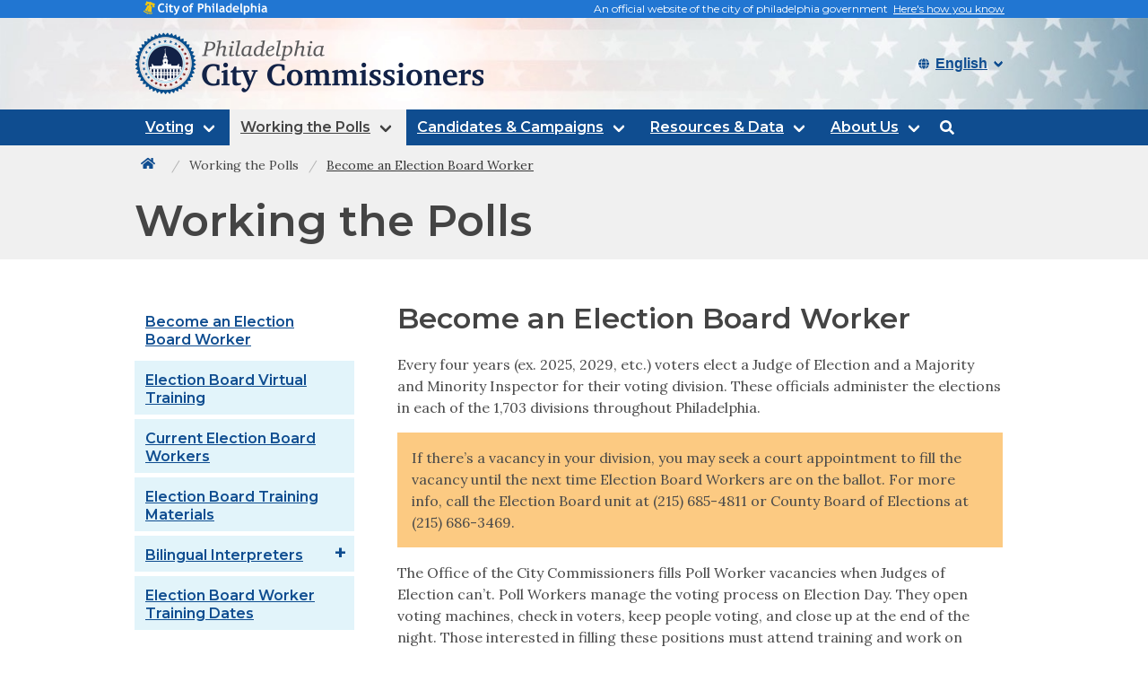

--- FILE ---
content_type: text/html
request_url: https://vote.phila.gov/working-the-polls/become-a-poll-worker/
body_size: 7803
content:
<!DOCTYPE html>
<html data-html-server-rendered="true" lang="en" data-vue-tag="%7B%22lang%22:%7B%22ssr%22:%22en%22%7D%7D">
  <head>
    <title>Philadelphia City Commissioners</title><meta name="gridsome:hash" content="c1b4843abd08b8d623555482f2c73b94e789c059"><meta data-vue-tag="ssr" charset="utf-8"><meta data-vue-tag="ssr" name="generator" content="Gridsome v0.1.0"><meta data-vue-tag="ssr" data-key="viewport" name="viewport" content="width=device-width, initial-scale=1, viewport-fit=cover"><meta data-vue-tag="ssr" data-key="format-detection" name="format-detection" content="telephone=no"><meta data-vue-tag="ssr" name="format-detection" content="telephone=no"><meta data-vue-tag="ssr" name="title" content="Philadelphia City Commissioners"><meta data-vue-tag="ssr" name="og:type" content="website"><meta data-vue-tag="ssr" name="og:image" content="https://vote.phila.gov/media/cc-home-cover-image-open-graph.jpg"><meta data-vue-tag="ssr" name="twitter:image" content="https://vote.phila.gov/media/20220425163641/cc-homepage-hero.jpeg"><meta data-vue-tag="ssr" name="og:image:alt" content="Voters with raised hands outside Philadelphia City Hall."><meta data-vue-tag="ssr" name="twitter:card" content="summary_large_image"><meta data-vue-tag="ssr" data-key="description" name="description" content="Official website of the Philadelphia City Commissioners."><meta data-vue-tag="ssr" name="og:title" content="Become a Board Worker | Philadelphia City Commissioners"><meta data-vue-tag="ssr" name="og:title" content="Become a Board Worker"><link data-vue-tag="ssr" rel="icon" href="data:,"><link data-vue-tag="ssr" rel="icon" type="image/png" sizes="16x16" href="/working-the-polls/become-a-poll-worker/assets/static/favicon.ce0531f.a93c8f082e8c29c415876f5c3f1a45b3.png"><link data-vue-tag="ssr" rel="icon" type="image/png" sizes="32x32" href="/working-the-polls/become-a-poll-worker/assets/static/favicon.ac8d93a.a93c8f082e8c29c415876f5c3f1a45b3.png"><link data-vue-tag="ssr" rel="manifest" href="/manifest.json"><link data-vue-tag="ssr" rel="apple-touch-icon" href="https://vote.phila.gov/media/20220610175715/seal-512-transparent.png"><link data-vue-tag="ssr" rel="apple-touch-startup-image" href="https://vote.phila.gov/media/20220610175715/seal-512-transparent.png"><link rel="preload" href="/working-the-polls/become-a-poll-worker/assets/css/styles.styles.0be5470b.css" as="style"><link rel="preload" href="/working-the-polls/become-a-poll-worker/assets/js/app.eceb2c4e.js" as="script"><link rel="preload" href="/working-the-polls/become-a-poll-worker/assets/js/page--src--templates--standard-page-vue.bc4e47e1.js" as="script"><link rel="prefetch" href="/working-the-polls/become-a-poll-worker/assets/js/0.3c615a91.js"><link rel="prefetch" href="/working-the-polls/become-a-poll-worker/assets/js/1.6e65c473.js"><link rel="prefetch" href="/working-the-polls/become-a-poll-worker/assets/js/10.f402f7c5.js"><link rel="prefetch" href="/working-the-polls/become-a-poll-worker/assets/js/11.89449b40.js"><link rel="prefetch" href="/working-the-polls/become-a-poll-worker/assets/js/12.d62ae3bc.js"><link rel="prefetch" href="/working-the-polls/become-a-poll-worker/assets/js/13.fb19f1ea.js"><link rel="prefetch" href="/working-the-polls/become-a-poll-worker/assets/js/14.7cd63186.js"><link rel="prefetch" href="/working-the-polls/become-a-poll-worker/assets/js/15.d80be27f.js"><link rel="prefetch" href="/working-the-polls/become-a-poll-worker/assets/js/16.85adb143.js"><link rel="prefetch" href="/working-the-polls/become-a-poll-worker/assets/js/17.a2d32703.js"><link rel="prefetch" href="/working-the-polls/become-a-poll-worker/assets/js/18.8aff4b6a.js"><link rel="prefetch" href="/working-the-polls/become-a-poll-worker/assets/js/19.835ee7fd.js"><link rel="prefetch" href="/working-the-polls/become-a-poll-worker/assets/js/2.68f24360.js"><link rel="prefetch" href="/working-the-polls/become-a-poll-worker/assets/js/20.db56f138.js"><link rel="prefetch" href="/working-the-polls/become-a-poll-worker/assets/js/21.669dda42.js"><link rel="prefetch" href="/working-the-polls/become-a-poll-worker/assets/js/22.59db6634.js"><link rel="prefetch" href="/working-the-polls/become-a-poll-worker/assets/js/23.551aa693.js"><link rel="prefetch" href="/working-the-polls/become-a-poll-worker/assets/js/24.b190862c.js"><link rel="prefetch" href="/working-the-polls/become-a-poll-worker/assets/js/25.78a8b860.js"><link rel="prefetch" href="/working-the-polls/become-a-poll-worker/assets/js/26.c1cdbda2.js"><link rel="prefetch" href="/working-the-polls/become-a-poll-worker/assets/js/27.6214d8c7.js"><link rel="prefetch" href="/working-the-polls/become-a-poll-worker/assets/js/28.781af5e9.js"><link rel="prefetch" href="/working-the-polls/become-a-poll-worker/assets/js/29.ead0ed56.js"><link rel="prefetch" href="/working-the-polls/become-a-poll-worker/assets/js/3.d14a7abe.js"><link rel="prefetch" href="/working-the-polls/become-a-poll-worker/assets/js/30.26f72dde.js"><link rel="prefetch" href="/working-the-polls/become-a-poll-worker/assets/js/31.b96d7adf.js"><link rel="prefetch" href="/working-the-polls/become-a-poll-worker/assets/js/32.dcc71e5a.js"><link rel="prefetch" href="/working-the-polls/become-a-poll-worker/assets/js/33.06edb7eb.js"><link rel="prefetch" href="/working-the-polls/become-a-poll-worker/assets/js/34.da3e3d85.js"><link rel="prefetch" href="/working-the-polls/become-a-poll-worker/assets/js/35.4c900981.js"><link rel="prefetch" href="/working-the-polls/become-a-poll-worker/assets/js/36.fab5f17e.js"><link rel="prefetch" href="/working-the-polls/become-a-poll-worker/assets/js/37.6d20e92b.js"><link rel="prefetch" href="/working-the-polls/become-a-poll-worker/assets/js/38.f65df5dd.js"><link rel="prefetch" href="/working-the-polls/become-a-poll-worker/assets/js/39.e007058b.js"><link rel="prefetch" href="/working-the-polls/become-a-poll-worker/assets/js/4.e2adbb89.js"><link rel="prefetch" href="/working-the-polls/become-a-poll-worker/assets/js/40.39f670a2.js"><link rel="prefetch" href="/working-the-polls/become-a-poll-worker/assets/js/5.e70f8848.js"><link rel="prefetch" href="/working-the-polls/become-a-poll-worker/assets/js/6.93467623.js"><link rel="prefetch" href="/working-the-polls/become-a-poll-worker/assets/js/7.5c1f824f.js"><link rel="prefetch" href="/working-the-polls/become-a-poll-worker/assets/js/8.c9deb613.js"><link rel="prefetch" href="/working-the-polls/become-a-poll-worker/assets/js/9.3b2a1db4.js"><link rel="prefetch" href="/working-the-polls/become-a-poll-worker/assets/js/page--node-modules--gridsome--app--pages--404-vue.53c19dfd.js"><link rel="prefetch" href="/working-the-polls/become-a-poll-worker/assets/js/vendors~page--src--templates--standard-page-vue.ddb03a53.js"><link rel="stylesheet" href="/working-the-polls/become-a-poll-worker/assets/css/styles.styles.0be5470b.css"><noscript data-vue-tag="ssr"><style>.g-image--loading{display:none;}</style></noscript>
  </head>
  <body >
    <div data-server-rendered="true" id="app" class="layout"><div id="trusted-site"><div id="trusted-site-bar"><div class="container"><div class="level is-marginless is-mobile"><div class="level-left"><div class="level-item"><a href="https://www.phila.gov" target="_blank"><img src="/working-the-polls/become-a-poll-worker/assets/img/phila-small-logo.9593a7d9.svg" aria-label="Link To https://www.phila.gov" width="139" height="18" alt="City of Philadelphia trusted site"></a></div></div><div class="level-right"><div class="level-item">
            An official website of the city of philadelphia government  
            <a href="#">Here's how you know</a></div></div></div></div><div id="trusted-site-details" style="display:none;"><div class="container"><div id="close-tsd"><span class="icon"><a href="#" aria-label="Close Trusted Site Details"><i class="fas fa-times"></i></a></span></div><div id="trusted-panel"><div class="columns is-centered is-marginless is-multiline is-tablet"><div class="column"><div class="trust-icon"><span class="icon circle-icon"><i class="fas fa-lock"></i></span><span class="icon-text"> https:// </span></div><div class="trust-details">
                The <strong>https://</strong>in the address bar means your information is encrypted and can not be accessed by anyone else
              </div></div><div class="column"><div class="trust-icon-right"><span class="icon circle-icon"><i class="fas fa-university"></i></span><span class="icon-text"> .gov </span></div><div class="trust-details-right">
                Only government entities in the U.S. can end in .gov
              </div></div></div></div></div></div></div></div><header class="header"><h1 class="is-sr-only">
    Philadelphia city commissioners
  </h1><div class="banner-image" style="background-image:url(https://vote.phila.gov/media/20220425163703/cc-header-bg.jpeg);"><div class="custom-container"><div class="columns is-mobile is-marginless is-vcentered"><div class="column is-hidden-desktop is-3-mobile is-3-tablet"></div><div class="column p-0 auto is-6-tablet site-logo"><a href="/"><img src="https://vote.phila.gov/media/philadelphia-city-commissioners-logo.png" alt="Philadelphia City Commissioner logo" class="banner-logo" style="display: block"></a></div><div class="column auto pr-0 language-selector is-4-mobile has-text-right" data-v-0284bd14><div class="control lang-select has-icons-left" data-v-0284bd14><div class="select is-small" data-v-0284bd14><label for="lang-select" class="is-sr-only" data-v-0284bd14>Select language</label><select id="lang-select" data-v-0284bd14><option selected="selected" value="english" class="lang-dropdown" data-v-0284bd14>English</option><option value="spanish" class="lang-dropdown" data-v-0284bd14>Español</option><option value="chinese" class="lang-dropdown" data-v-0284bd14>中文</option></select></div><div class="icon is-small is-left" data-v-0284bd14><i class="fas fa-globe" data-v-0284bd14></i></div></div></div></div></div><div class="header-menu"><div class="custom-container"><div class="columns is-marginless"><div class="column is-11 is-paddingless"><nav role="navigation" aria-label="main navigation" class="navbar"><div class="navbar-brand"><button id="js-navbar-burger" role="button" aria-label="Open menu" aria-expanded="false" aria-controls="js-menu" class="navbar-burger burger"><span aria-hidden="true"></span><span aria-hidden="true"></span><span aria-hidden="true"></span><div class="menu-name">Menu</div></button></div><div id="js-navbar-menu" class="navbar-menu"><div class="navbar-start"><div class="navbar-dropdown"><a href="/search/" class="navbar-item">Search this website</a></div><div><div class="has-dropdown navbar-item is-hoverable"><span><a href="#" class="navbar-link">Voting</a></span><div><div class="navbar-dropdown"><a href="/voting/registering-to-vote/" class="navbar-item">Registering to Vote
                </a><a href="/voting/vote-by-mail/" class="navbar-item">Vote by Mail
                </a><a href="/voting/voting-at-the-polls/" class="navbar-item">Voting at the Polls
                </a><a href="/voting/candidates-for-office/" class="navbar-item">Candidates for Office
                </a><a href="/voting/current-elected-officials/" class="navbar-item">Elected Officials
                </a><a href="/voting/important-dates-for-voters/" class="navbar-item">Important Dates for Voters
                </a></div></div></div></div><div><div class="has-dropdown navbar-item is-hoverable"><span class="is-current"><a href="#" class="navbar-link">Working the Polls</a></span><div><div class="navbar-dropdown"><a href="/working-the-polls/become-a-poll-worker/" class="navbar-item">Become an Election Board Worker
                </a><a href="/working-the-polls/board-training/" class="navbar-item">Election Board Virtual Training
                </a><a href="/voting/current-elected-officials/current-election-board-workers/" class="navbar-item">Current Election Board Workers
                </a><a href="/working-the-polls/training-materials/" class="navbar-item">Election Board Training Materials
                </a><a href="/working-the-polls/bilingual-interpreters/" class="navbar-item">Bilingual Interpreters
                </a><a href="/working-the-polls/important-dates-for-board-workers/" class="navbar-item">Election Board Worker Training Dates
                </a></div></div></div></div><div><div class="has-dropdown navbar-item is-hoverable"><span><a href="#" class="navbar-link">Candidates &amp; Campaigns</a></span><div><div class="navbar-dropdown"><a href="/candidates-campaigns/running-for-office/" class="navbar-item">Running for Office
                </a><a href="/candidates-campaigns/create-nomination-petitions/" class="navbar-item">Create Nomination Petitions
                </a><a href="/candidates-campaigns/create-nomination-papers/" class="navbar-item">Create Nomination Papers
                </a><a href="/candidates-campaigns/campaign-finance/" class="navbar-item">Campaign Finance
                </a><a href="/candidates-campaigns/poll-watcher-certificates/" class="navbar-item">Poll Watcher Certificates
                </a><a href="/candidates-campaigns/important-dates-for-candidates-campaigns/" class="navbar-item">Important Dates for Candidates &amp; Campaigns
                </a></div></div></div></div><div><div class="has-dropdown navbar-item is-hoverable"><span><a href="#" class="navbar-link">Resources &amp; Data</a></span><div><div class="navbar-dropdown"><a href="/resources-data/election-result/" class="navbar-item">Current Election Results
                </a><a href="/resources-data/past-election-results/" class="navbar-item">Past Election Results
                </a><a href="/resources-data/election-resources/" class="navbar-item">Election Resources
                </a><a href="/resources-data/news/" class="navbar-item">News
                </a><a href="/resources-data/commissioner-meetings/" class="navbar-item">Commissioner Meetings
                </a><a href="/resources-data/important-dates/" class="navbar-item">Important Dates
                </a></div></div></div></div><div><div class="has-dropdown navbar-item is-hoverable"><span><a href="#" class="navbar-link">About Us</a></span><div><div class="navbar-dropdown"><a href="/about-us/commissioners/" class="navbar-item">Commissioners
                </a><a href="/about-us/contact-us/" class="navbar-item">Contact Us
                </a><a href="/about-us/satellite-election-offices/" class="navbar-item">Satellite Election Offices (SEOs)
                </a><a href="/about-us/language-accessibility/" class="navbar-item">Language Accessibility
                </a><a href="/resources-data/commissioner-meetings/" class="navbar-item">Commissioner Meetings
                </a><a href="/resources-data/election-resources/reports-and-data/" class="navbar-item">Reports &amp; Data
                </a></div></div></div></div></div><div class="navbar-end"></div></div></nav></div><!----></div></div></div></div><!----></header><!----><section class="body-content"><div><div><!----><div data-v-296f4200><div class="breadcrumbs" data-v-296f4200><div class="custom-container"><nav aria-label="breadcrumbs" class="breadcrumb"><ul class="is-marginless"><li><a href="/"><span class="icon is-small"><i aria-hidden="true" class="fas fa-home fa-fw"></i><span class="is-sr-only">Back to home</span></span></a></li><li><a href="/working-the-polls/" class="firstItem"><span>Working the Polls</span></a></li><li class="is-active"><a href="#" aria-current="page"><span>Become an Election Board Worker</span></a></li></ul></nav></div></div><div class="parent-page-title" data-v-296f4200><div class="custom-container" data-v-296f4200><div data-v-296f4200><h2 class="title is-1 mb-0">Working the Polls</h2></div></div></div><div class="custom-container" data-v-296f4200><div class="columns is-marginless reverse-columns" data-v-296f4200><div class="column is-3 is-paddingless" data-v-296f4200><aside class="menu" data-v-296f4200><div><div class="side-nav-parent"><!----></div></div><div><div class="side-nav-parent"><ul class="side-nav-group menu-list"><li><a href="/working-the-polls/become-a-poll-worker/" class="is-current">Become an Election Board Worker</a></li><div class="side-nav-child-items"></div></ul><ul class="side-nav-group menu-list"><li><a href="/working-the-polls/board-training/">Election Board Virtual Training</a></li><!----></ul><ul class="side-nav-group menu-list"><li><a href="/voting/current-elected-officials/current-election-board-workers/">Current Election Board Workers</a></li><!----></ul><ul class="side-nav-group menu-list"><li><a href="/working-the-polls/training-materials/">Election Board Training Materials</a></li><!----></ul><ul class="side-nav-group menu-list"><li class="group-parent"><a href="/working-the-polls/bilingual-interpreters/">Bilingual Interpreters</a></li><!----></ul><ul class="side-nav-group menu-list"><li><a href="/working-the-polls/important-dates-for-board-workers/">Election Board Worker Training Dates</a></li><!----></ul></div></div><div><div class="side-nav-parent"><!----></div></div><div><div class="side-nav-parent"><!----></div></div><div><div class="side-nav-parent"><!----></div></div></aside></div><a href="#main" tabindex="1" class="skip-link" data-v-296f4200>Skip to main content</a><main id="main" tabindex="-1" class="column pt-0 main-body-copy" data-v-296f4200><h3 class="page-title" data-v-296f4200>Become an Election Board Worker</h3><!----><p data-v-296f4200><p>Every four years (ex. 2025, 2029, etc.) voters elect a Judge of Election and a Majority and Minority Inspector for their voting division. These officials administer the elections in each of the 1,703 divisions throughout Philadelphia.</p>
<div class="callout">If there’s a vacancy in your division, you may seek a court appointment to fill the vacancy until the next time Election Board Workers are on the ballot. For more info, call the Election Board unit at (215) 685-4811 or County Board of Elections at (215) 686-3469.</div>
<p>The Office of the City Commissioners fills Poll Worker vacancies when Judges of Election can’t. Poll Workers manage the voting process on Election Day. They open voting machines, check in voters, keep people voting, and close up at the end of the night. Those interested in filling these positions must attend training and work on Election Day from 6:15 AM until election materials are picked up from the polling place sometime after 8:00 PM. Appointed Poll Workers must be qualified electors of Philadelphia and meet all other qualifications required of election board officers.</p>
<ul>
<li>Judges of Election are paid $205 for working on Election Day.</li>
<li>Majority Inspectors, Minority Inspectors, Clerks, and Machine Inspectors are paid $200 for working on Election Day.</li>
<li>Bilingual Interpreters are paid $180 for working on Election Day.</li>
</ul>
<div class="callout">All positions are paid $50 for attending training and $30 for the poll book refresher if they also work on Election Day.</div>
<p>*Bilingual interpreters supporting two divisions or holding another position on the Election Board would in no event receive more than $295 for working one election.</p>
<p>Voters interested in working on Election Day should complete the online form below. Submitting your information to be considered for a Poll Worker Position does not guarantee you a position on Election Day.</p>
<div class="callout"><strong> The <strong>Involved at 17 program</strong> is for high school students ages 17 and 18 to become poll workers. High school students and educators can learn more about the program by clicking <a style="display: inline-block; padding: 6px 12px; background-color: #0056b3; color: #fff; text-decoration: none; border-radius: 4px;" href="https://vote.phila.gov/media/2025_GE_Involved_at_17_Full_Packet.pdf" target="_blank" rel="noopener">here</a>. Applications for the Primary Election in May 2026 will open in February 2026.</strong></div>
<p><strong>Bilingual Interpreter? Click <a href="https://vote.phila.gov/working-the-polls/bilingual-interpreters/?lang=english" target="_blank" rel="noopener">here</a>.</strong></p>
<style>.embed-container {position: relative; height: 0; padding-bottom:80%; max-width: 100%;} .embed-container iframe, .embed-container object, .embed-container iframe{position: absolute; top: 0; left: 0; width: 100%; height: 100%;} small{position: absolute; z-index: 40; bottom: 0; margin-bottom: -15px;}</style>
<div class="embed-container"><iframe loading="lazy" title="Become a Poll Worker in Philadelphia" src="https://survey123.arcgis.com/share/9ad632509fa44c9683c44169c19df669?locale=en" name="survey123webform" width="500" height="400" frameborder="0" marginwidth="0" marginheight="0"></iframe></div>
<p><script>var survey123webform = document.getElementsByName('survey123webform')[0];window.addEventListener("message",e=>{if(e.data){var t=JSON.parse(e.data);["survey123:webform:formLoaded","survey123:onFormLoaded"].includes(t.event)&&t.contentHeight&&(survey123webform.parentNode.style.height=t.contentHeight+"px")&&(survey123webform.parentNode.style["padding-bottom"]="unset")}});</script></p>
</p></main></div></div></div><!----><!----><!----></div></div></section><div><footer class="footer"><div class="footer-content custom-container"><div data-v-82da9132><section class="columns global-footer" data-v-82da9132><div class="column" data-v-82da9132><h2 data-v-82da9132>
        Contact the City Commissioners
      </h2><div data-v-82da9132><div data-v-82da9132><h3 data-v-82da9132>Commissioner Omar Sabir (D), Chair</h3>
          215-686-3462, 3463<br data-v-82da9132>
          215-587-9107 <br data-v-82da9132><a href="mailto:Omar.Sabir@phila.gov" data-v-82da9132>Omar.Sabir@phila.gov</a><br data-v-82da9132><div class="social" data-v-82da9132><a href="https://www.facebook.com/commissionersabir/" target="_blank" style="display:;" data-v-82da9132><svg aria-hidden="true" focusable="false" data-prefix="fab" data-icon="facebook-f" role="img" xmlns="http://www.w3.org/2000/svg" viewBox="0 0 320 512" class="svg-inline--fa fa-facebook-f" data-v-82da9132 data-v-82da9132><path fill="currentColor" d="M279.14 288l14.22-92.66h-88.91v-60.13c0-25.35 12.42-50.06 52.24-50.06h40.42V6.26S260.43 0 225.36 0c-73.22 0-121.08 44.38-121.08 124.72v70.62H22.89V288h81.39v224h100.17V288z" data-v-82da9132 data-v-82da9132></path></svg><span class="is-sr-only" data-v-82da9132>Facebook account</span></a><a target="_blank" style="display:none;" data-v-82da9132><svg aria-hidden="true" focusable="false" data-prefix="fab" data-icon="twitter" role="img" xmlns="http://www.w3.org/2000/svg" viewBox="0 0 512 512" class="svg-inline--fa fa-twitter" data-v-82da9132 data-v-82da9132><path fill="currentColor" d="M459.37 151.716c.325 4.548.325 9.097.325 13.645 0 138.72-105.583 298.558-298.558 298.558-59.452 0-114.68-17.219-161.137-47.106 8.447.974 16.568 1.299 25.34 1.299 49.055 0 94.213-16.568 130.274-44.832-46.132-.975-84.792-31.188-98.112-72.772 6.498.974 12.995 1.624 19.818 1.624 9.421 0 18.843-1.3 27.614-3.573-48.081-9.747-84.143-51.98-84.143-102.985v-1.299c13.969 7.797 30.214 12.67 47.431 13.319-28.264-18.843-46.781-51.005-46.781-87.391 0-19.492 5.197-37.36 14.294-52.954 51.655 63.675 129.3 105.258 216.365 109.807-1.624-7.797-2.599-15.918-2.599-24.04 0-57.828 46.782-104.934 104.934-104.934 30.213 0 57.502 12.67 76.67 33.137 23.715-4.548 46.456-13.32 66.599-25.34-7.798 24.366-24.366 44.833-46.132 57.827 21.117-2.273 41.584-8.122 60.426-16.243-14.292 20.791-32.161 39.308-52.628 54.253z" data-v-82da9132 data-v-82da9132></path></svg><span class="is-sr-only" data-v-82da9132>Twitter account</span></a><a target="_blank" style="display:none;" data-v-82da9132><svg aria-hidden="true" focusable="false" data-prefix="fab" data-icon="instagram" role="img" xmlns="http://www.w3.org/2000/svg" viewBox="0 0 448 512" class="svg-inline--fa fa-instagram" data-v-82da9132 data-v-82da9132><path fill="currentColor" d="M224.1 141c-63.6 0-114.9 51.3-114.9 114.9s51.3 114.9 114.9 114.9S339 319.5 339 255.9 287.7 141 224.1 141zm0 189.6c-41.1 0-74.7-33.5-74.7-74.7s33.5-74.7 74.7-74.7 74.7 33.5 74.7 74.7-33.6 74.7-74.7 74.7zm146.4-194.3c0 14.9-12 26.8-26.8 26.8-14.9 0-26.8-12-26.8-26.8s12-26.8 26.8-26.8 26.8 12 26.8 26.8zm76.1 27.2c-1.7-35.9-9.9-67.7-36.2-93.9-26.2-26.2-58-34.4-93.9-36.2-37-2.1-147.9-2.1-184.9 0-35.8 1.7-67.6 9.9-93.9 36.1s-34.4 58-36.2 93.9c-2.1 37-2.1 147.9 0 184.9 1.7 35.9 9.9 67.7 36.2 93.9s58 34.4 93.9 36.2c37 2.1 147.9 2.1 184.9 0 35.9-1.7 67.7-9.9 93.9-36.2 26.2-26.2 34.4-58 36.2-93.9 2.1-37 2.1-147.8 0-184.8zM398.8 388c-7.8 19.6-22.9 34.7-42.6 42.6-29.5 11.7-99.5 9-132.1 9s-102.7 2.6-132.1-9c-19.6-7.8-34.7-22.9-42.6-42.6-11.7-29.5-9-99.5-9-132.1s-2.6-102.7 9-132.1c7.8-19.6 22.9-34.7 42.6-42.6 29.5-11.7 99.5-9 132.1-9s102.7-2.6 132.1 9c19.6 7.8 34.7 22.9 42.6 42.6 11.7 29.5 9 99.5 9 132.1s2.7 102.7-9 132.1z" data-v-82da9132 data-v-82da9132></path></svg><span class="is-sr-only" data-v-82da9132>Instagram account</span></a><a target="_blank" style="display:none;" data-v-82da9132><svg aria-hidden="true" focusable="false" data-prefix="fab" data-icon="youtube" role="img" xmlns="http://www.w3.org/2000/svg" viewBox="0 0 576 512" class="svg-inline--fa fa-youtube" data-v-82da9132 data-v-82da9132><path fill="currentColor" d="M549.655 124.083c-6.281-23.65-24.787-42.276-48.284-48.597C458.781 64 288 64 288 64S117.22 64 74.629 75.486c-23.497 6.322-42.003 24.947-48.284 48.597-11.412 42.867-11.412 132.305-11.412 132.305s0 89.438 11.412 132.305c6.281 23.65 24.787 41.5 48.284 47.821C117.22 448 288 448 288 448s170.78 0 213.371-11.486c23.497-6.321 42.003-24.171 48.284-47.821 11.412-42.867 11.412-132.305 11.412-132.305s0-89.438-11.412-132.305zm-317.51 213.508V175.185l142.739 81.205-142.739 81.201z" data-v-82da9132 data-v-82da9132></path></svg><span class="is-sr-only" data-v-82da9132>Youtube account</span></a></div></div></div><div data-v-82da9132><div data-v-82da9132><h3 data-v-82da9132>Commissioner Lisa M. Deeley (D), Vice-Chair</h3>
          215-686-3460, 3461<br data-v-82da9132>
          215-686-3947 <br data-v-82da9132><a href="mailto:Lisa.Deeley@phila.gov" data-v-82da9132>Lisa.Deeley@phila.gov</a><br data-v-82da9132><div class="social" data-v-82da9132><a href="https://www.facebook.com/CommissionerDeeley" target="_blank" style="display:;" data-v-82da9132><svg aria-hidden="true" focusable="false" data-prefix="fab" data-icon="facebook-f" role="img" xmlns="http://www.w3.org/2000/svg" viewBox="0 0 320 512" class="svg-inline--fa fa-facebook-f" data-v-82da9132 data-v-82da9132><path fill="currentColor" d="M279.14 288l14.22-92.66h-88.91v-60.13c0-25.35 12.42-50.06 52.24-50.06h40.42V6.26S260.43 0 225.36 0c-73.22 0-121.08 44.38-121.08 124.72v70.62H22.89V288h81.39v224h100.17V288z" data-v-82da9132 data-v-82da9132></path></svg><span class="is-sr-only" data-v-82da9132>Facebook account</span></a><a target="_blank" style="display:none;" data-v-82da9132><svg aria-hidden="true" focusable="false" data-prefix="fab" data-icon="twitter" role="img" xmlns="http://www.w3.org/2000/svg" viewBox="0 0 512 512" class="svg-inline--fa fa-twitter" data-v-82da9132 data-v-82da9132><path fill="currentColor" d="M459.37 151.716c.325 4.548.325 9.097.325 13.645 0 138.72-105.583 298.558-298.558 298.558-59.452 0-114.68-17.219-161.137-47.106 8.447.974 16.568 1.299 25.34 1.299 49.055 0 94.213-16.568 130.274-44.832-46.132-.975-84.792-31.188-98.112-72.772 6.498.974 12.995 1.624 19.818 1.624 9.421 0 18.843-1.3 27.614-3.573-48.081-9.747-84.143-51.98-84.143-102.985v-1.299c13.969 7.797 30.214 12.67 47.431 13.319-28.264-18.843-46.781-51.005-46.781-87.391 0-19.492 5.197-37.36 14.294-52.954 51.655 63.675 129.3 105.258 216.365 109.807-1.624-7.797-2.599-15.918-2.599-24.04 0-57.828 46.782-104.934 104.934-104.934 30.213 0 57.502 12.67 76.67 33.137 23.715-4.548 46.456-13.32 66.599-25.34-7.798 24.366-24.366 44.833-46.132 57.827 21.117-2.273 41.584-8.122 60.426-16.243-14.292 20.791-32.161 39.308-52.628 54.253z" data-v-82da9132 data-v-82da9132></path></svg><span class="is-sr-only" data-v-82da9132>Twitter account</span></a><a target="_blank" style="display:none;" data-v-82da9132><svg aria-hidden="true" focusable="false" data-prefix="fab" data-icon="instagram" role="img" xmlns="http://www.w3.org/2000/svg" viewBox="0 0 448 512" class="svg-inline--fa fa-instagram" data-v-82da9132 data-v-82da9132><path fill="currentColor" d="M224.1 141c-63.6 0-114.9 51.3-114.9 114.9s51.3 114.9 114.9 114.9S339 319.5 339 255.9 287.7 141 224.1 141zm0 189.6c-41.1 0-74.7-33.5-74.7-74.7s33.5-74.7 74.7-74.7 74.7 33.5 74.7 74.7-33.6 74.7-74.7 74.7zm146.4-194.3c0 14.9-12 26.8-26.8 26.8-14.9 0-26.8-12-26.8-26.8s12-26.8 26.8-26.8 26.8 12 26.8 26.8zm76.1 27.2c-1.7-35.9-9.9-67.7-36.2-93.9-26.2-26.2-58-34.4-93.9-36.2-37-2.1-147.9-2.1-184.9 0-35.8 1.7-67.6 9.9-93.9 36.1s-34.4 58-36.2 93.9c-2.1 37-2.1 147.9 0 184.9 1.7 35.9 9.9 67.7 36.2 93.9s58 34.4 93.9 36.2c37 2.1 147.9 2.1 184.9 0 35.9-1.7 67.7-9.9 93.9-36.2 26.2-26.2 34.4-58 36.2-93.9 2.1-37 2.1-147.8 0-184.8zM398.8 388c-7.8 19.6-22.9 34.7-42.6 42.6-29.5 11.7-99.5 9-132.1 9s-102.7 2.6-132.1-9c-19.6-7.8-34.7-22.9-42.6-42.6-11.7-29.5-9-99.5-9-132.1s-2.6-102.7 9-132.1c7.8-19.6 22.9-34.7 42.6-42.6 29.5-11.7 99.5-9 132.1-9s102.7-2.6 132.1 9c19.6 7.8 34.7 22.9 42.6 42.6 11.7 29.5 9 99.5 9 132.1s2.7 102.7-9 132.1z" data-v-82da9132 data-v-82da9132></path></svg><span class="is-sr-only" data-v-82da9132>Instagram account</span></a><a target="_blank" style="display:none;" data-v-82da9132><svg aria-hidden="true" focusable="false" data-prefix="fab" data-icon="youtube" role="img" xmlns="http://www.w3.org/2000/svg" viewBox="0 0 576 512" class="svg-inline--fa fa-youtube" data-v-82da9132 data-v-82da9132><path fill="currentColor" d="M549.655 124.083c-6.281-23.65-24.787-42.276-48.284-48.597C458.781 64 288 64 288 64S117.22 64 74.629 75.486c-23.497 6.322-42.003 24.947-48.284 48.597-11.412 42.867-11.412 132.305-11.412 132.305s0 89.438 11.412 132.305c6.281 23.65 24.787 41.5 48.284 47.821C117.22 448 288 448 288 448s170.78 0 213.371-11.486c23.497-6.321 42.003-24.171 48.284-47.821 11.412-42.867 11.412-132.305 11.412-132.305s0-89.438-11.412-132.305zm-317.51 213.508V175.185l142.739 81.205-142.739 81.201z" data-v-82da9132 data-v-82da9132></path></svg><span class="is-sr-only" data-v-82da9132>Youtube account</span></a></div></div></div><div data-v-82da9132><div data-v-82da9132><h3 data-v-82da9132>Commissioner Seth Bluestein (R)</h3>
          215-686-3464, 3467<br data-v-82da9132>
          215-686-3472 <br data-v-82da9132><a href="mailto:Seth.Bluestein@phila.gov" data-v-82da9132>Seth.Bluestein@phila.gov</a><br data-v-82da9132><div class="social" data-v-82da9132><a href="https://www.facebook.com/CommishBluestein/" target="_blank" style="display:;" data-v-82da9132><svg aria-hidden="true" focusable="false" data-prefix="fab" data-icon="facebook-f" role="img" xmlns="http://www.w3.org/2000/svg" viewBox="0 0 320 512" class="svg-inline--fa fa-facebook-f" data-v-82da9132 data-v-82da9132><path fill="currentColor" d="M279.14 288l14.22-92.66h-88.91v-60.13c0-25.35 12.42-50.06 52.24-50.06h40.42V6.26S260.43 0 225.36 0c-73.22 0-121.08 44.38-121.08 124.72v70.62H22.89V288h81.39v224h100.17V288z" data-v-82da9132 data-v-82da9132></path></svg><span class="is-sr-only" data-v-82da9132>Facebook account</span></a><a target="_blank" style="display:none;" data-v-82da9132><svg aria-hidden="true" focusable="false" data-prefix="fab" data-icon="twitter" role="img" xmlns="http://www.w3.org/2000/svg" viewBox="0 0 512 512" class="svg-inline--fa fa-twitter" data-v-82da9132 data-v-82da9132><path fill="currentColor" d="M459.37 151.716c.325 4.548.325 9.097.325 13.645 0 138.72-105.583 298.558-298.558 298.558-59.452 0-114.68-17.219-161.137-47.106 8.447.974 16.568 1.299 25.34 1.299 49.055 0 94.213-16.568 130.274-44.832-46.132-.975-84.792-31.188-98.112-72.772 6.498.974 12.995 1.624 19.818 1.624 9.421 0 18.843-1.3 27.614-3.573-48.081-9.747-84.143-51.98-84.143-102.985v-1.299c13.969 7.797 30.214 12.67 47.431 13.319-28.264-18.843-46.781-51.005-46.781-87.391 0-19.492 5.197-37.36 14.294-52.954 51.655 63.675 129.3 105.258 216.365 109.807-1.624-7.797-2.599-15.918-2.599-24.04 0-57.828 46.782-104.934 104.934-104.934 30.213 0 57.502 12.67 76.67 33.137 23.715-4.548 46.456-13.32 66.599-25.34-7.798 24.366-24.366 44.833-46.132 57.827 21.117-2.273 41.584-8.122 60.426-16.243-14.292 20.791-32.161 39.308-52.628 54.253z" data-v-82da9132 data-v-82da9132></path></svg><span class="is-sr-only" data-v-82da9132>Twitter account</span></a><a href="https://www.instagram.com/commishbluestein/" target="_blank" style="display:;" data-v-82da9132><svg aria-hidden="true" focusable="false" data-prefix="fab" data-icon="instagram" role="img" xmlns="http://www.w3.org/2000/svg" viewBox="0 0 448 512" class="svg-inline--fa fa-instagram" data-v-82da9132 data-v-82da9132><path fill="currentColor" d="M224.1 141c-63.6 0-114.9 51.3-114.9 114.9s51.3 114.9 114.9 114.9S339 319.5 339 255.9 287.7 141 224.1 141zm0 189.6c-41.1 0-74.7-33.5-74.7-74.7s33.5-74.7 74.7-74.7 74.7 33.5 74.7 74.7-33.6 74.7-74.7 74.7zm146.4-194.3c0 14.9-12 26.8-26.8 26.8-14.9 0-26.8-12-26.8-26.8s12-26.8 26.8-26.8 26.8 12 26.8 26.8zm76.1 27.2c-1.7-35.9-9.9-67.7-36.2-93.9-26.2-26.2-58-34.4-93.9-36.2-37-2.1-147.9-2.1-184.9 0-35.8 1.7-67.6 9.9-93.9 36.1s-34.4 58-36.2 93.9c-2.1 37-2.1 147.9 0 184.9 1.7 35.9 9.9 67.7 36.2 93.9s58 34.4 93.9 36.2c37 2.1 147.9 2.1 184.9 0 35.9-1.7 67.7-9.9 93.9-36.2 26.2-26.2 34.4-58 36.2-93.9 2.1-37 2.1-147.8 0-184.8zM398.8 388c-7.8 19.6-22.9 34.7-42.6 42.6-29.5 11.7-99.5 9-132.1 9s-102.7 2.6-132.1-9c-19.6-7.8-34.7-22.9-42.6-42.6-11.7-29.5-9-99.5-9-132.1s-2.6-102.7 9-132.1c7.8-19.6 22.9-34.7 42.6-42.6 29.5-11.7 99.5-9 132.1-9s102.7-2.6 132.1 9c19.6 7.8 34.7 22.9 42.6 42.6 11.7 29.5 9 99.5 9 132.1s2.7 102.7-9 132.1z" data-v-82da9132 data-v-82da9132></path></svg><span class="is-sr-only" data-v-82da9132>Instagram account</span></a><a target="_blank" style="display:none;" data-v-82da9132><svg aria-hidden="true" focusable="false" data-prefix="fab" data-icon="youtube" role="img" xmlns="http://www.w3.org/2000/svg" viewBox="0 0 576 512" class="svg-inline--fa fa-youtube" data-v-82da9132 data-v-82da9132><path fill="currentColor" d="M549.655 124.083c-6.281-23.65-24.787-42.276-48.284-48.597C458.781 64 288 64 288 64S117.22 64 74.629 75.486c-23.497 6.322-42.003 24.947-48.284 48.597-11.412 42.867-11.412 132.305-11.412 132.305s0 89.438 11.412 132.305c6.281 23.65 24.787 41.5 48.284 47.821C117.22 448 288 448 288 448s170.78 0 213.371-11.486c23.497-6.321 42.003-24.171 48.284-47.821 11.412-42.867 11.412-132.305 11.412-132.305s0-89.438-11.412-132.305zm-317.51 213.508V175.185l142.739 81.205-142.739 81.201z" data-v-82da9132 data-v-82da9132></path></svg><span class="is-sr-only" data-v-82da9132>Youtube account</span></a></div></div></div></div><div class="column" data-v-82da9132><h2 data-v-82da9132>
        Department contact Information
      </h2><div data-v-82da9132><div data-v-82da9132><h3 data-v-82da9132>
            Connect With Us
          </h3><p data-v-82da9132><div>
<div style="display: inline-block;"><a href="https://twitter.com/PhillyVotes/" target="_blank" rel="noopener"><i class="fab fa-twitter"></i></a></div>
<div style="display: inline-block;"><a href="https://instagram.com/phillyvotes" target="_blank" rel="noopener"><i class="fab fa-instagram"></i></a></div>
<div style="display: inline-block;"><a href="https://facebook.com/phillyvotes" target="_blank" rel="noopener"><i class="fab fa-facebook-f"></i></a></div>
<div style="display: inline-block;"><a href="https://www.youtube.com/@philadelphiacitycommissioners" target="_blank" rel="noopener"><img src="https://vote.phila.gov/media/youtube-icon-16-x-13.png" alt="YouTube" /></a></div>
</div>
</p></div></div><div data-v-82da9132><div data-v-82da9132><h3 data-v-82da9132>
            County Board of Elections
          </h3><p data-v-82da9132><p>City Hall, Rm 142<br />
1400 John F Kennedy Blvd<br />
Philadelphia, PA 19107<br />
Phone: 215-686-3469</p>
</p></div></div><div data-v-82da9132><div data-v-82da9132><h3 data-v-82da9132>
            Voter Registration Office
          </h3><p data-v-82da9132><p>520 N Columbus Blvd, 5th Fl<br />
Philadelphia, PA 19123<br />
Phone: 215-686-1591</p>
</p></div></div><div data-v-82da9132><div data-v-82da9132><h3 data-v-82da9132>
            Election Board Unit
          </h3><p data-v-82da9132><p>520 N Columbus Blvd, Ste 512<br />
Philadelphia, PA 19123<br />
Phone: 215-685-4811</p>
</p></div></div></div><div class="column" data-v-82da9132><h2 data-v-82da9132>Resources</h2><div data-v-82da9132><div data-v-82da9132><p data-v-82da9132><a href="https://www.pavoterservices.pa.gov/pages/VoterRegistrationApplication.aspx" data-v-82da9132>
              Register to Vote
            </a></p><p data-v-82da9132></p></div></div><div data-v-82da9132><div data-v-82da9132><p data-v-82da9132><a href="https://atlas.phila.gov/voting" data-v-82da9132>
              Polling Places
            </a></p><p data-v-82da9132></p></div></div><div data-v-82da9132><div data-v-82da9132><p data-v-82da9132><a href="https://vote.phila.gov/results/" data-v-82da9132>
              Election Results
            </a></p><p data-v-82da9132></p></div></div><div data-v-82da9132><div data-v-82da9132><p data-v-82da9132><a href="https://vote.phila.gov/about-us/satellite-election-offices/" data-v-82da9132>
              Satellite Election Offices
            </a></p><p data-v-82da9132></p></div></div></div></section></div></div></footer><div class="lower-footer"><ul><li><a href="https://www.phila.gov/privacy/pdfs/FinalCityOpenRecords.pdf">Right to know (PDF)</a></li><li><a href="/about-us/language-accessibility/">Translation disclaimer</a></li><li><a href="https://www.phila.gov/terms-of-use/">Terms of use</a></li><li><a href="https://www.phila.gov/privacypolicy/">Privacy policy</a></li></ul></div></div><footer class="sticky-footer"><div class="custom-container"><div class="columns full-width is-marginless is-mobile is-multiline"><a href="https://vote.phila.gov/" class="icon-group column center pt-4 is-paddingless is-6-touch is-one-quarter"><i aria-hidden="true" class="fa-2x fas fa-house"></i><h3>
          Home
        </h3></a><a href="https://www.pavoterservices.pa.gov/pages/VoterRegistrationApplication.aspx" class="icon-group column center pt-4 is-paddingless is-6-touch is-one-quarter"><i aria-hidden="true" class="fa-2x fas fa-clipboard-list-check"></i><h3>
          Register Online
        </h3></a><a href="https://vote.phila.gov/voting/vote-by-mail/vote-by-mail/" class="icon-group column center pt-4 is-paddingless is-6-touch is-one-quarter"><i aria-hidden="true" class="fa-2x fas fa-envelope"></i><h3>
          Vote by Mail
        </h3></a><a href="https://atlas.phila.gov/voting" class="icon-group column center pt-4 is-paddingless is-6-touch is-one-quarter"><i aria-hidden="true" class="fa-2x fas fa-map-marker-alt"></i><h3>
          Find my Polling Place
        </h3></a></div></div></footer></div>
    <script src="/working-the-polls/become-a-poll-worker/assets/js/app.eceb2c4e.js" defer></script><script src="/working-the-polls/become-a-poll-worker/assets/js/page--src--templates--standard-page-vue.bc4e47e1.js" defer></script>
  </body>
</html>


--- FILE ---
content_type: text/html;charset=UTF-8
request_url: https://survey123.arcgis.com/share/9ad632509fa44c9683c44169c19df669?locale=en
body_size: 1685
content:
<!DOCTYPE html><html lang="en" class="no-js"><head><title>Become a Poll Worker in Philadelphia</title><meta charset="utf-8"><meta http-equiv="X-UA-Compatible" content="IE=edge"><meta http-equiv="Content-Type" content="text/html; charset=utf-8"><meta name="viewport" content="width=device-width,initial-scale=1"><meta name="description" content=""><meta name="robots" content="index, follow"><meta name="referrer" content="no-referrer-when-downgrade"><meta property="og:url" content="https://survey123.arcgis.com/share/9ad632509fa44c9683c44169c19df669?portalUrl=https://www.arcgis.com&amp;locale=en"><meta property="og:title" content="Become a Poll Worker in Philadelphia"><meta property="og:description" content=""><meta property="og:image" content="https://www.arcgis.com/sharing/rest/content/items/9ad632509fa44c9683c44169c19df669/info/thumbnail/Image03.png?w=400"><meta property="og:image:width" content="400"><meta property="og:image:height" content="266"><meta property="og:type" content="website"><meta property="twitter:card" content="summary"><meta property="twitter:title" content="Become a Poll Worker in Philadelphia"><meta property="twitter:description" content=""><meta property="twitter:image" content="https://www.arcgis.com/sharing/rest/content/items/9ad632509fa44c9683c44169c19df669/info/thumbnail/Image03.png?w=400"><meta property="twitter:site" content="@Esri"><link rel="icon" type="image/png" href="assets/img/favicon.png"><script>window.zfwzljtx = {"itemInfo":{"id":"9ad632509fa44c9683c44169c19df669","owner":"elections.phl.data","orgId":"fLeGjb7u4uXqeF9q","created":1675972169000,"modified":1729116401000,"guid":null,"name":"9ad632509fa44c9683c44169c19df669.zip","title":"Become a Poll Worker in Philadelphia","type":"Form","typeKeywords":["Form","Survey123","Survey123 Connect","Survey123 Hub","xForm"],"description":"","tags":["Survey123"],"snippet":"","thumbnail":"thumbnail/Image03.png","documentation":null,"extent":[],"categories":[],"spatialReference":null,"accessInformation":null,"classification":null,"licenseInfo":null,"culture":"en-us","properties":{"connectVersion":"3.17.55","isVersionLocked":true,"websiteVersion":"3.16"},"advancedSettings":null,"url":null,"proxyFilter":null,"access":"public","size":68863,"subInfo":0,"appCategories":[],"industries":[],"languages":[],"largeThumbnail":null,"banner":null,"screenshots":[],"listed":false,"commentsEnabled":false,"numComments":0,"numRatings":0,"avgRating":0,"numViews":54,"scoreCompleteness":33,"groupDesignations":null,"apiToken1ExpirationDate":-1,"apiToken2ExpirationDate":-1,"lastViewed":1762185600000},"appId":"9ad632509fa44c9683c44169c19df669","portalUrl":"https://www.arcgis.com","ssr":{}}</script><script>// check any the trailing slash at the end
    // https://devtopia.esri.com/Beijing-R-D-Center/survey123-webform/issues/1702
    // we should exclude /share/?id=
    const pathname = location.pathname;
    if (pathname.endsWith('/') && !pathname.endsWith('/share/') && pathname.includes('/share/') && !pathname.includes('/result')) {
      location.href = `${location.origin}${pathname.slice(0, -1)}${location.search || ''}${location.hash || ''}`
    }</script><style>* {
      -webkit-box-sizing: border-box;
      -moz-box-sizing: border-box;
      box-sizing: border-box;
    }

    .hide {
      display: none;
    }

    .survey123-loading .survey123-loading__overlay {
      position: fixed;
      top: 0;
      left: 0;
      width: 100%;
      height: 100%;
      z-index: 50;
    }

    .survey123-loading .survey123-loading__bars {
      position: fixed;
      width: 100px;
      height: 100px;
      left: 50%;
      top: 50%;
      transform: translate(-50%, -50%);
      z-index: 100;
      background: transparent;
      transition: background-color 0.7s;

      display: inline-flex;
      justify-content: center;
      align-items: center;
    }
    .survey123-loading .survey123-loading__bars.hide {
      display: none;
    }

    body:not([data-theme='theme-survey123-default']) #survey123-loading .survey123-loading__bars {
      background: rgba(34, 34, 34, 0.8);
      outline: 1px solid rgba(255, 255, 255, 0.2);
    }

    .survey123-loading__bar {
      background-color: #31872E;
      width: 8px;
      margin: 0px;
      height: 34px;
      border-radius: 1px;
      animation: survey123-loading-bar 0.7s ease-in-out infinite;
      transition: background-color 0.7s;
      transform: translateZ(0);
    }

    body:not([data-theme='theme-survey123-default']) #survey123-loading .survey123-loading__bar {
      background-color: #ffffff;
    }

    .survey123-loading__bar:nth-child(1) {
      animation-delay: 0s;
    }

    .survey123-loading__bar:nth-child(2) {
      animation-delay: 0.09s;
      margin-left: 5px;
      margin-right: 5px;
    }

    .survey123-loading__bar:nth-child(3) {
      animation-delay: 0.18s;
    }

    @keyframes survey123-loading-bar {
      100%,
      0% {
        transform: scaleY(0.5);
        transform-origin: bottom;
      }

      50% {
        transform: scaleY(1);
        transform-origin: bottom;
      }
    }</style><script defer="defer" src="assets/js/unsupported_browser_guard_head-v3.24.151.js"></script></head><body data-theme="theme-survey123-default"><div class="survey123-loading"><div class="survey123-loading__overlay"></div><div class="survey123-loading__bars hide"><div class="survey123-loading__bar"></div><div class="survey123-loading__bar"></div><div class="survey123-loading__bar"></div></div></div><div class="topbar noprint"><div class="container form-error"></div></div><div class="container main"><section class="page hide" id="errorPage"><div class="error-page"><div class="form-top"></div><div class="content"><div class="confirmCircle"></div><div class="error-msg"></div><div class="error-details"></div></div></div></section><section class="page hide" id="menuPage"></section><div class="survey-footer hide"><a href="//survey123.arcgis.com" target="_blank" data-i18n="hubOpen.footerPoweredBy"></a></div></div><script defer="defer" src="assets/js/router-index-v3.24.151.js"></script></body></html>

--- FILE ---
content_type: text/html
request_url: https://survey123.arcgis.com/share/version/v3.24/index.html
body_size: 1281
content:
<html lang="en" class="no-js"><head><title>ArcGIS Survey123</title><meta charset="utf-8"><meta http-equiv="X-UA-Compatible" content="IE=edge"><meta http-equiv="Content-Type" content="text/html; charset=utf-8"><meta name="viewport" content="width=device-width,initial-scale=1"><meta name="referrer" content="no-referrer-when-downgrade"><meta name="description" content="ArcGIS Survey123 is a complete, form-centric solution for creating, sharing and analyzing surveys."><meta name="robots" content="index, follow"><meta property="og:url" content="https://survey123.arcgis.com"><meta property="og:title" content="ArcGIS Survey123"><meta property="og:description" content="ArcGIS Survey123 is a complete, form-centric solution for creating, sharing and analyzing surveys."><meta property="og:image" content="https://survey123.arcgis.com/assets/img/Survey123_for_ArcGIS_220-dedcfce9.png"><meta property="og:type" content="website"><meta property="twitter:card" content="summary"><meta property="twitter:title" content="ArcGIS Survey123"><meta property="twitter:description" content="ArcGIS Survey123 is a complete, form-centric solution for creating, sharing and analyzing surveys."><meta property="twitter:image" content="https://survey123.arcgis.com/assets/img/Survey123_for_ArcGIS_220-dedcfce9.png"><meta property="twitter:site" content="@Esri"><link rel="icon" type="image/png" href="assets/img/favicon.png"><style>* {
      -webkit-box-sizing: border-box;
      -moz-box-sizing: border-box;
      box-sizing: border-box;
    }

    .hide {
      display: none;
    }

    .survey123-loading .survey123-loading__overlay {
      position: fixed;
      top: 0;
      left: 0;
      width: 100%;
      height: 100%;
      z-index: 50;
    }

    .survey123-loading .survey123-loading__bars {
      position: fixed;
      width: 100px;
      height: 100px;
      left: 50%;
      top: 50%;
      transform: translate(-50%, -50%);
      z-index: 100;
      background: transparent;
      transition: background-color 0.7s;

      display: inline-flex;
      justify-content: center;
      align-items: center;
    }

    .survey123-loading .survey123-loading__bars.hide {
      display: none;
    }

    body:not([data-theme='theme-survey123-default']) .survey123-loading .survey123-loading__bars {
      background: rgba(34, 34, 34, 0.8);
      outline: 1px solid rgba(255, 255, 255, 0.2);
    }

    .survey123-loading__bar {
      background-color: #31872E;
      width: 8px;
      margin: 0px;
      height: 34px;
      border-radius: 1px;
      animation: survey123-loading-bar 0.7s ease-in-out infinite;
      transition: background-color 0.7s;
      transform: translateZ(0);
    }

    body:not([data-theme='theme-survey123-default']) .survey123-loading .survey123-loading__bar {
      background-color: #ffffff;
    }

    .survey123-loading__bar:nth-child(1) {
      animation-delay: 0s;
    }

    .survey123-loading__bar:nth-child(2) {
      animation-delay: 0.09s;
      margin-left: 5px;
      margin-right: 5px;
    }

    .survey123-loading__bar:nth-child(3) {
      animation-delay: 0.18s;
    }

    @keyframes survey123-loading-bar {
      100%,
      0% {
        transform: scaleY(0.5);
        transform-origin: bottom;
      }

      50% {
        transform: scaleY(1);
        transform-origin: bottom;
      }
    }</style><script defer="defer" src="app-v3.24.151.bundle.js"></script></head><body data-theme="theme-survey123-default"><div class="survey123-loading"><div class="survey123-loading__overlay"></div><div class="survey123-loading__bars hide"><div class="survey123-loading__bar"></div><div class="survey123-loading__bar"></div><div class="survey123-loading__bar"></div></div></div><div class="topbar noprint"><div class="container form-error"></div></div><div class="container main"><section class="page hide" id="formPage"><div class="form-container"><div class="form-background"></div><div class="form-header"></div><div class="form-subHeader hide"></div><div class="paper form-body"></div><div class="captcha hide" id="captcha-container"><div class="question non-select"><div class="captcha-wrapper"><span class="tip"></span><div class="captcha-root"><input class="ignore"><div class="captcha-content" id="captcha"></div><div class="refresh"></div></div><span class="captcha-msg" role="alert"></span></div></div></div><div class="form-footer" style="display: none;"><div class="form-footer__nav"><button class="btn btn-survey123 previous-page disabled"><span class="label" data-i18n="app.back"></span></button><div class="submit-container"><button id="validate-form" class="btn btn-survey123 has-spinner"><span class="label" data-i18n="app.submit"></span><div class="spinner"></div></button><progress id="uploading-progress-bar" value="0" max="100" hidden></progress></div><button class="btn btn-survey123 next-page disabled"><span class="label" data-i18n="app.next"></span></button></div><div class="form-footer__state"><div class="progress round-conner"><div class="curRate round-conner"></div></div><div class="pagination"></div></div><div class="form-footer__jump-nav"><a href="#" class="btn btn-default disabled first-page" style="flex: 1; border-radius: 0;" data-i18n="app.toBegin"></a> <a href="#" class="btn btn-default disabled last-page" style="flex: 1; border-radius: 0;" data-i18n="app.toEnd"></a></div></div></div></section><section class="page hide" id="screenContentPage"><div class="screenContentContainer hide"><div class="form-background"></div><div class="form-header"></div><div class="content"><div id="screenContent" class="ql-editor"></div><p class="submit-again"></p></div></div></section><section class="page hide" id="errorPage"><div class="error-page"><div class="form-top"></div><div class="content"><div class="confirmCircle"></div><div class="error-msg"></div><div class="error-details"></div></div></div></section><section class="page hide" id="menuPage"></section><div class="survey-footer hide"><a href="//survey123.arcgis.com" target="_blank" data-i18n="hubOpen.footerPoweredBy"></a></div></div></body></html>

--- FILE ---
content_type: text/css
request_url: https://survey123.arcgis.com/share/version/v3.24/app-loader-v3.24.151.css
body_size: 46652
content:
:root {
  /* Font family */
  --s123-font-family: "Avenir Next", "Helvetica Neue", Helvetica, Arial, sans-serif;
  --s123-font-family-print: Arial, Verdana, Geneva, sans-serif;

  /* Font sizes */
  --s123-font-size-n3: 10px;    /* 0.625rem */
  --s123-font-size-n2: 12px;    /* 0.75rem */
  --s123-font-size-n1: 14px;    /* 0.875rem */
  --s123-font-size-0: 16px;     /* 1rem */
  --s123-font-size-1: 18px;     /* 1.125rem */
  --s123-font-size-2: 20px;     /* 1.25rem */
  --s123-font-size-3: 22px;     /* 1.375rem */
  --s123-font-size-4: 24px;     /* 1.5rem */
  --s123-font-size-5: 26px;     /* 1.625rem */
  --s123-font-size-6: 28px;     /* 1.75rem */
  --s123-font-size-7: 30px;     /* 1.875rem */
  --s123-font-size-8: 32px;     /* 2rem */
  --s123-font-size-9: 36px;     /* 2.25rem */
  --s123-font-size-10: 40px;    /* 2.5rem */
  --s123-font-size-11: 48px;    /* 3rem */
  --s123-font-size-12: 64px;    /* 4rem */

  /* Line heights */
  --s123-line-height-n3: 14px;  /* 0.875rem */
  --s123-line-height-n2: 18px;  /* 1.125rem */
  --s123-line-height-n1: 20px;  /* 1.25rem */
  --s123-line-height-0: 22px;   /* 1.375rem */
  --s123-line-height-1: 24px;   /* 1.5rem */
  --s123-line-height-2: 28px;   /* 1.75rem */
  --s123-line-height-3: 30px;   /* 1.875rem */
  --s123-line-height-4: 32px;   /* 2rem */
  --s123-line-height-5: 34px;   /* 2.125rem */
  --s123-line-height-6: 36px;   /* 2.25rem */
  --s123-line-height-7: 38px;   /* 2.375rem */
  --s123-line-height-8: 40px;   /* 2.5rem */
  --s123-line-height-9: 46px;   /* 2.875rem */
  --s123-line-height-10: 50px;  /* 3.125rem */
  --s123-line-height-11: 60px;  /* 3.75rem */
  --s123-line-height-12: 100px; /* 6.25rem */

  /* Font weights */
  --s123-font-weight-light: 300;
  --s123-font-weight-normal: 400;
  --s123-font-weight-medium: 500;
  --s123-font-weight-bold: 700;

  /**
  * No-theme color variables
  */

  /* Brand */
  --s123-brand-default: #31872E;
  --s123-brand-hover: #237020;
  --s123-brand-press: #165A13;
  --s123-brand-highlight: #DFF7D0;
  --s123-brand-gradual: linear-gradient(121.41deg, #1A6933 0%, #41A46B 85.24%);
  /* Background */
  --s123-background-default: #F8F8F8;
  /* Foreground */
  --s123-foreground-default: #FFFFFF;
  --s123-foreground-description: #F5F7FD;
  --s123-foreground-table-separate: #FAFAFA;
  --s123-foreground-table-current: #E6FAF6;
  --s123-foreground-icon-button: #E6EAF6;
  --s123-foreground-parameter: #EAFAFF;
  /* Text */
  --s123-text-default: #000000;
  --s123-text-secondary: #353535;
  --s123-text-hint: #606060;
  --s123-text-disable: #9f9f9f;
  --s123-text-inverse: #FFFFFF;
  --s123-text-link: #007D9F;
  --s123-text-link-01: #007D9F1a; /* rgba 0.1 */

  /* Icon */
  --s123-icon-default: #353535;
  --s123-icon-hint: #808080;
  --s123-icon-disable: #b5b5b5;
  --s123-icon-schematic: #BBBDC8;
  /* Borders */
  --s123-border-line: #EAEAEA;
  --s123-border-inputbox: #CACACA;
  /* Status */
  --s123-status-info: #0CA6DC;
  --s123-status-success: #3cc98d;
  --s123-status-warning: #BC7610;
  --s123-status-warning-background: #D3852F;
  --s123-status-warning-large-area: #FBECDB;
  --s123-status-danger: #BE3B20;
  --s123-status-danger-background: #D65940;
  --s123-status-danger-large-area: #F8EBE8;
  /* Transparet */
  --s123-focus: rgba(49, 135, 46, 0.15);
  --s123-tooltip: rgba(0, 0, 0, 0.8);
  --s123-mask-tip-bar: rgba(0, 0, 0, 0.3);
  --s123-mask-page: rgba(0, 0, 0, 0.3);

  /* Box shadow */
  --s123-box-shadow-card: 0px 2px 8px 0px rgba(0, 0, 0, 0.04), 0px 0px 4px 0px rgba(0, 0, 0, 0.04);
  --s123-box-shadow-icon: 0px 0px 1px 0px rgba(0, 0, 0, 0.4);
  --s123-box-shadow-card-hover: 0px 12px 32px 0px rgba(0, 0, 0, 0.1), 0px 4px 20px 0px rgba(0, 0, 0, 0.08);
  --s123-box-shadow-dropdown-popup: 0px 4px 16px 0px rgba(0, 0, 0, 0.08), 0px 2px 8px 0px rgba(0, 0, 0, 0.04);


  /**
  * Theme var style from survey123-webform
  * The default is the no-theme style
  */

  /* Theme Header */
  --s123-webapp-theme-header-backgroundColor: #ffffff;
  --s123-webapp-theme-header-textColor: #000000;

  /* Theme Form */
  --s123-webapp-theme-form-backgroundColor: #ffffff;
  --s123-webapp-theme-form-backgroundOpacity: 1;
  --s123-webapp-theme-form-textColor: #000000;
  --s123-webapp-theme-form-primaryColor: #333333;
  --s123-webapp-theme-form-primaryTextColor: #ffffff;
  --s123-webapp-theme-form-inputTextColor: #000000;
  --s123-webapp-theme-form-inputBackgroundColor: #ffffff;

  /* Theme Primary color with opacity */
  --s123-webapp-theme-form-primaryColor-opacity-07: rgba(51, 51, 51, 0.2);
  --s123-webapp-theme-form-primaryColor-opacity-04: rgba(51, 51, 51, 0.4);
  --s123-webapp-theme-form-primaryColor-opacity-01: rgba(51, 51, 51, 0.6);

  /* Theme Webpage */
  --s123-webapp-theme-webpage-backgroundColor: #ffffff;

  /* Theme Calculated */
  --s123-webapp-theme-calculated-primaryColorOnFormBackgroundColor: #707070;
  --s123-webapp-theme-calculated-primaryColorOnInputBackgroundColor: #d6d6d6;
  --s123-webapp-theme-calculated-primaryColorOnInputBorderColor: #adadad;
  --s123-webapp-theme-calculated-formHintTextColor: #000000;
  --s123-webapp-theme-calculated-inputBorderColor: #cccccc;
  --s123-webapp-theme-calculated-iconColor: #cccccc;
  --s123-webapp-theme-calculated-inputBackgroundDisiableColor: #f4f4f4;
  --s123-webapp-theme-calculated-inputBorderDisiableColor: #cccccc;
  --s123-webapp-theme-calculated-formInputTextDisiableColor: rgba(0, 0, 0, 0.4);
  --s123-webapp-theme-calculated-activeIconColor: #707070;
  --s123-webapp-theme-calculated-errorColor: #faeeeb;
  --s123-webapp-theme-calculated-separateColor: #f2f2f2;
  --s123-webapp-theme-calculated-separateLineColor: #e6e6e6;
  --s123-webapp-theme-calculated-disiableColor: #adadad;
  --s123-webapp-theme-calculated-focusColor: #d6d6d6;

  /**
  * Color palette
  */
  
  /* Grayscale */
  --s123-color-palette-blk-000: #ffffff;
  --s123-color-palette-blk-005: #f8f8f8;
  --s123-color-palette-blk-010: #f3f3f3;
  --s123-color-palette-blk-020: #eaeaea;
  --s123-color-palette-blk-030: #dfdfdf;
  --s123-color-palette-blk-040: #d4d4d4;
  --s123-color-palette-blk-050: #cacaca;
  --s123-color-palette-blk-060: #bfbfbf;
  --s123-color-palette-blk-070: #b5b5b5;
  --s123-color-palette-blk-080: #aaaaaa;
  --s123-color-palette-blk-090: #9f9f9f;
  --s123-color-palette-blk-100: #949494;
  --s123-color-palette-blk-110: #8a8a8a;
  --s123-color-palette-blk-120: #808080;
  --s123-color-palette-blk-130: #757575;
  --s123-color-palette-blk-140: #6a6a6a;
  --s123-color-palette-blk-150: #606060;
  --s123-color-palette-blk-160: #555555;
  --s123-color-palette-blk-170: #4a4a4a;
  --s123-color-palette-blk-180: #404040;
  --s123-color-palette-blk-190: #353535;
  --s123-color-palette-blk-200: #2b2b2b;
  --s123-color-palette-blk-210: #202020;
  --s123-color-palette-blk-220: #151515;
  --s123-color-palette-blk-230: #0b0b0b;
  --s123-color-palette-blk-235: #060606;
  --s123-color-palette-blk-240: #000000;
}
*{-webkit-box-sizing:border-box;-moz-box-sizing:border-box;box-sizing:border-box}*:before,*:after{-webkit-box-sizing:border-box;-moz-box-sizing:border-box;box-sizing:border-box}html{font-size:var(--s123-font-size-n1);-webkit-tap-highlight-color:rgba(0,0,0,0)}body{font-family:var(--s123-font-family);font-weight:normal;font-style:normal;font-size:var(--s123-font-size-n1);line-height:var(--s123-line-height-n1)}input,button,select,textarea{font-family:inherit;font-size:inherit;line-height:inherit}figure{margin:0}img{vertical-align:middle}hr{margin-top:var(--s123-line-height-0);margin-bottom:var(--s123-line-height-0);border:0;border-top:1px solid var(--s123-webapp-theme-calculated-separateColor)}strong{font-weight:bold}h2,h3,h4{font-weight:bold}input,select,textarea{font-weight:normal}/*!
 * Use of any font is restricted as follows:
 * - Font files may be used for Esri-business purposes only.
 * - Fonts files may also be used by Esri Authorized Distributors for Esri business purposes only as they pertain to Esri, Inc. and its products or marketing materials.
 * - Font files may be used in Esri software only.
 * - Font files may not be distributed or used by third parties.
 * - Font files may be embedded in documents as long as the font files are not provided in a separate file that allows them to be exported.
*/@font-face{font-family:"Avenir Next";src:url(assets/font/b8b15cdf-85d1-4120-8daa-48863d803939.woff2) format("woff2");font-weight:300;font-style:normal;font-display:auto}@font-face{font-family:"Avenir Next";src:url(assets/font/09ab0626-bb45-4650-acc8-0182d693df02.woff2) format("woff2");font-weight:400;font-style:normal;font-display:auto}@font-face{font-family:"Avenir Next";src:url(assets/font/b9c5b839-db56-4419-8fcb-6ab661babb1d.woff2) format("woff2");font-weight:400;font-style:italic;font-display:auto}@font-face{font-family:"Avenir Next";src:url(assets/font/12f4c786-0bef-4a48-b7c0-eebaa7591688.woff2) format("woff2");font-weight:500;font-style:normal;font-display:auto}@font-face{font-family:"Avenir Next";src:url(assets/font/0c8a5d21-8a14-4451-8145-695071809cb7.woff2) format("woff2");font-weight:700;font-style:normal;font-display:auto}@font-face{font-family:"Avenir Next";src:url(assets/font/b8b15cdf-85d1-4120-8daa-48863d803939-math.woff2) format("woff2");font-weight:300;font-style:normal;font-display:auto;unicode-range:U+2070-209F,U+20A0-20CF,U+2100-214F,U+2200-22FF}@font-face{font-family:"Avenir Next";src:url(assets/font/09ab0626-bb45-4650-acc8-0182d693df02-math.woff2) format("woff2");font-weight:400;font-style:normal;font-display:auto;unicode-range:U+2070-209F,U+20A0-20CF,U+2100-214F,U+2200-22FF}@font-face{font-family:"Avenir Next";src:url(assets/font/b9c5b839-db56-4419-8fcb-6ab661babb1d-math.woff2) format("woff2");font-weight:400;font-style:italic;font-display:auto;unicode-range:U+2070-209F,U+20A0-20CF,U+2100-214F,U+2200-22FF}@font-face{font-family:"Avenir Next";src:url(assets/font/12f4c786-0bef-4a48-b7c0-eebaa7591688-math.woff2) format("woff2");font-weight:500;font-style:normal;font-display:auto;unicode-range:U+2070-209F,U+20A0-20CF,U+2100-214F,U+2200-22FF}@font-face{font-family:"Avenir Next";src:url(assets/font/0c8a5d21-8a14-4451-8145-695071809cb7-math.woff2) format("woff2");font-weight:700;font-style:normal;font-display:auto;unicode-range:U+2070-209F,U+20A0-20CF,U+2100-214F,U+2200-22FF}@font-face{font-family:"Avenir Next";src:url(assets/font/b8b15cdf-85d1-4120-8daa-48863d803939-ext.woff2) format("woff2");font-weight:300;font-style:normal;unicode-range:U+0100-017F,U+0180-024F,U+0250-02AF,U+02B0-02FF;font-display:auto}@font-face{font-family:"Avenir Next";src:url(assets/font/09ab0626-bb45-4650-acc8-0182d693df02-ext.woff2) format("woff2");font-weight:400;font-style:normal;unicode-range:U+0100-017F,U+0180-024F,U+0250-02AF,U+02B0-02FF,U+0300-036F;font-display:auto}@font-face{font-family:"Avenir Next";src:url(assets/font/b9c5b839-db56-4419-8fcb-6ab661babb1d-ext.woff2) format("woff2");font-weight:400;font-style:italic;unicode-range:U+0100-017F,U+0180-024F,U+0250-02AF,U+02B0-02FF,U+0300-036F;font-display:auto}@font-face{font-family:"Avenir Next";src:url(assets/font/12f4c786-0bef-4a48-b7c0-eebaa7591688-ext.woff2) format("woff2");font-weight:500;font-style:normal;unicode-range:U+0100-017F,U+0180-024F,U+0250-02AF,U+02B0-02FF,U+0300-036F;font-display:auto}@font-face{font-family:"Avenir Next";src:url(assets/font/0c8a5d21-8a14-4451-8145-695071809cb7-ext.woff2) format("woff2");font-weight:700;font-style:normal;unicode-range:U+0100-017F,U+0180-024F,U+0250-02AF,U+02B0-02FF,U+0300-036F;font-display:auto}@font-face{font-family:"Avenir Next";src:url(assets/font/b8b15cdf-85d1-4120-8daa-48863d803939-greek.woff2) format("woff2");font-weight:300;font-style:normal;unicode-range:U+0370-03FF;font-display:auto}@font-face{font-family:"Avenir Next";src:url(assets/font/09ab0626-bb45-4650-acc8-0182d693df02-greek.woff2) format("woff2");font-weight:400;font-style:normal;unicode-range:U+0370-03FF;font-display:auto}@font-face{font-family:"Avenir Next";src:url(assets/font/b9c5b839-db56-4419-8fcb-6ab661babb1d-greek.woff2) format("woff2");font-weight:400;font-style:italic;unicode-range:U+0370-03FF;font-display:auto}@font-face{font-family:"Avenir Next";src:url(assets/font/12f4c786-0bef-4a48-b7c0-eebaa7591688-greek.woff2) format("woff2");font-weight:500;font-style:normal;unicode-range:U+0370-03FF;font-display:auto}@font-face{font-family:"Avenir Next";src:url(assets/font/0c8a5d21-8a14-4451-8145-695071809cb7-greek.woff2) format("woff2");font-weight:700;font-style:normal;unicode-range:U+0370-03FF;font-display:auto}@font-face{font-family:"Avenir Next";src:url(assets/font/b8b15cdf-85d1-4120-8daa-48863d803939-cyrillic.woff2) format("woff2");font-weight:300;font-style:normal;unicode-range:U+0400-04FF;font-display:auto}@font-face{font-family:"Avenir Next";src:url(assets/font/09ab0626-bb45-4650-acc8-0182d693df02-cyrillic.woff2) format("woff2");font-weight:400;font-style:normal;unicode-range:U+0400-04FF;font-display:auto}@font-face{font-family:"Avenir Next";src:url(assets/font/b9c5b839-db56-4419-8fcb-6ab661babb1d-cyrillic.woff2) format("woff2");font-weight:400;font-style:italic;unicode-range:U+0400-04FF;font-display:auto}@font-face{font-family:"Avenir Next";src:url(assets/font/12f4c786-0bef-4a48-b7c0-eebaa7591688-cyrillic.woff2) format("woff2");font-weight:500;font-style:normal;unicode-range:U+0400-04FF;font-display:auto}@font-face{font-family:"Avenir Next";src:url(assets/font/0c8a5d21-8a14-4451-8145-695071809cb7-cyrillic.woff2) format("woff2");font-weight:700;font-style:normal;unicode-range:U+0400-04FF;font-display:auto}@font-face{font-family:"Avenir Next";src:url(assets/font/b8b15cdf-85d1-4120-8daa-48863d803939-georgian.woff2) format("woff2");font-weight:300;font-style:normal;unicode-range:U+10A0-10FF;font-display:auto}@font-face{font-family:"Avenir Next";src:url(assets/font/09ab0626-bb45-4650-acc8-0182d693df02-georgian.woff2) format("woff2");font-weight:400;font-style:normal;unicode-range:U+10A0-10FF;font-display:auto}@font-face{font-family:"Avenir Next";src:url(assets/font/12f4c786-0bef-4a48-b7c0-eebaa7591688-georgian.woff2) format("woff2");font-weight:500;font-style:normal;unicode-range:U+10A0-10FF;font-display:auto}@font-face{font-family:"Avenir Next";src:url(assets/font/0c8a5d21-8a14-4451-8145-695071809cb7-georgian.woff2) format("woff2");font-weight:700;font-style:normal;unicode-range:U+10A0-10FF;font-display:auto}@font-face{font-family:"Avenir Next";src:url(assets/font/b8b15cdf-85d1-4120-8daa-48863d803939-arabic.woff2) format("woff2");font-weight:300;font-style:normal;unicode-range:U+0600-06FF,U+FB50-FDFF,U+FE70-FEFF;font-display:auto}@font-face{font-family:"Avenir Next";src:url(assets/font/09ab0626-bb45-4650-acc8-0182d693df02-arabic.woff2) format("woff2");font-weight:400;font-style:normal;unicode-range:U+0600-06FF,U+FB50-FDFF,U+FE70-FEFF;font-display:auto}@font-face{font-family:"Avenir Next";src:url(assets/font/12f4c786-0bef-4a48-b7c0-eebaa7591688-arabic.woff2) format("woff2");font-weight:500;font-style:normal;unicode-range:U+0600-06FF,U+FB50-FDFF,U+FE70-FEFF;font-display:auto}@font-face{font-family:"Avenir Next";src:url(assets/font/0c8a5d21-8a14-4451-8145-695071809cb7-arabic.woff2) format("woff2");font-weight:700;font-style:normal;unicode-range:U+0600-06FF,U+FB50-FDFF,U+FE70-FEFF;font-display:auto}@font-face{font-family:"Avenir Next";src:url(assets/font/b8b15cdf-85d1-4120-8daa-48863d803939-hebrew.woff2) format("woff2");font-weight:300;font-style:normal;unicode-range:U+0590-05FF,U+FB00-FB4F;font-display:auto}@font-face{font-family:"Avenir Next";src:url(assets/font/09ab0626-bb45-4650-acc8-0182d693df02-hebrew.woff2) format("woff2");font-weight:400;font-style:normal;unicode-range:U+0590-05FF,U+FB00-FB4F;font-display:auto}@font-face{font-family:"Avenir Next";src:url(assets/font/b9c5b839-db56-4419-8fcb-6ab661babb1d-hebrew.woff2) format("woff2");font-weight:400;font-style:italic;unicode-range:U+0590-05FF,U+FB00-FB4F;font-display:auto}@font-face{font-family:"Avenir Next";src:url(assets/font/12f4c786-0bef-4a48-b7c0-eebaa7591688-hebrew.woff2) format("woff2");font-weight:500;font-style:normal;unicode-range:U+0590-05FF,U+FB00-FB4F;font-display:auto}@font-face{font-family:"Avenir Next";src:url(assets/font/0c8a5d21-8a14-4451-8145-695071809cb7-hebrew.woff2) format("woff2");font-weight:700;font-style:normal;unicode-range:U+0590-05FF,U+FB00-FB4F;font-display:auto}@font-face{font-family:"Avenir Next";src:url(assets/font/94aa531e-7746-4df0-bb6e-349891f2eda5.woff2) format("woff2");font-weight:300;font-style:normal;unicode-range:U+0900-097F;font-display:auto}@font-face{font-family:"Avenir Next";src:url(assets/font/3ae1e25e-3aa6-4061-a016-a079159f9d65.woff2) format("woff2");font-weight:400;font-style:normal;unicode-range:U+0900-097F;font-display:auto}@font-face{font-family:"Avenir Next";src:url(assets/font/41331c3c-3759-4462-8695-33c9a21b6a5b.woff2) format("woff2");font-weight:500;font-style:normal;unicode-range:U+0900-097F;font-display:auto}@font-face{font-family:"Avenir Next";src:url(assets/font/41331c3c-3759-4462-8695-33c9a21b6a5b.woff2) format("woff2");font-weight:700;font-style:normal;unicode-range:U+0900-097F;font-display:auto}@font-face{font-family:"Avenir Next";src:url(assets/font/b8b15cdf-85d1-4120-8daa-48863d803939-thai.woff2) format("woff2");font-weight:300;font-style:normal;unicode-range:U+0E00-0E7F}@font-face{font-family:"Avenir Next";src:url(assets/font/09ab0626-bb45-4650-acc8-0182d693df02-thai.woff2) format("woff2");font-weight:400;font-style:normal;unicode-range:U+0E00-0E7F}@font-face{font-family:"Avenir Next";src:url(assets/font/12f4c786-0bef-4a48-b7c0-eebaa7591688-thai.woff2) format("woff2");font-weight:500;font-style:normal;unicode-range:U+0E00-0E7F}@font-face{font-family:"Avenir Next";src:url(assets/font/0c8a5d21-8a14-4451-8145-695071809cb7-thai.woff2) format("woff2");font-weight:700;font-style:normal;unicode-range:U+0E00-0E7F}@font-face{font-family:"Avenir Next";src:url(assets/font/b8b15cdf-85d1-4120-8daa-48863d803939-vietnamese.woff2) format("woff2");font-weight:300;font-style:normal;font-display:auto;unicode-range:U+1E00-1EFF}@font-face{font-family:"Avenir Next";src:url(assets/font/09ab0626-bb45-4650-acc8-0182d693df02-vietnamese.woff2) format("woff2");font-weight:400;font-style:normal;font-display:auto;unicode-range:U+1E00-1EFF}@font-face{font-family:"Avenir Next";src:url(assets/font/b9c5b839-db56-4419-8fcb-6ab661babb1d-vietnamese.woff2) format("woff2");font-weight:400;font-style:italic;font-display:auto;unicode-range:U+1E00-1EFF}@font-face{font-family:"Avenir Next";src:url(assets/font/12f4c786-0bef-4a48-b7c0-eebaa7591688-vietnamese.woff2) format("woff2");font-weight:500;font-style:normal;font-display:auto;unicode-range:U+1E00-1EFF}@font-face{font-family:"Avenir Next";src:url(assets/font/0c8a5d21-8a14-4451-8145-695071809cb7-vietnamese.woff2) format("woff2");font-weight:700;font-style:normal;font-display:auto;unicode-range:U+1E00-1EFF}.clearfix:before,.clearfix:after{content:" ";display:table}.clearfix:after{clear:both}.center-block{display:block;margin-left:auto;margin-right:auto}.pull-right{float:right !important}.pull-left{float:left !important}.hide{display:none !important}.show{display:block !important}.invisible{visibility:hidden}.text-hide{font:0/0 a;color:rgba(0,0,0,0);text-shadow:none;background-color:rgba(0,0,0,0);border:0}.hidden{display:none !important;visibility:hidden !important}.affix{position:fixed}.icon,.glyphicon-chevron-down,.glyphicon-chevron-up{width:15px;height:15px;display:inline-block;font-style:normal;font-weight:normal;line-height:1;-webkit-font-smoothing:antialiased;-moz-osx-font-smoothing:grayscale}.icon-refresh{background:url([data-uri]) no-repeat center center;-webkit-background-size:100% 100%;-moz-background-size:100% 100%;-o-background-size:100% 100%;background-size:100% 100%}.icon-crosshairs{background:url([data-uri]) no-repeat center center;-webkit-background-size:100% 100%;-moz-background-size:100% 100%;-o-background-size:100% 100%;background-size:100% 100%}.icon-search{background:url([data-uri]) no-repeat center center;-webkit-background-size:100% 100%;-moz-background-size:100% 100%;-o-background-size:100% 100%;background-size:100% 100%}.icon-trash{background:url([data-uri]) no-repeat center center;-webkit-background-size:100% 100%;-moz-background-size:100% 100%;-o-background-size:100% 100%;background-size:100% 100%}.icon-globe{background:url([data-uri]) no-repeat center center;-webkit-background-size:100% 100%;-moz-background-size:100% 100%;-o-background-size:100% 100%;background-size:100% 100%}.icon-arrow-left{background:url([data-uri]) no-repeat center center;-webkit-background-size:100% 100%;-moz-background-size:100% 100%;-o-background-size:100% 100%;background-size:100% 100%}.icon-marker{background:url([data-uri]) no-repeat center center;-webkit-background-size:100% 100%;-moz-background-size:100% 100%;-o-background-size:100% 100%;background-size:100% 100%}.icon-plus{background:url([data-uri]) no-repeat center center;-webkit-background-size:100% 100%;-moz-background-size:100% 100%;-o-background-size:100% 100%;background-size:100% 100%}.icon-minus{background:url([data-uri]) no-repeat center center;-webkit-background-size:100% 100%;-moz-background-size:100% 100%;-o-background-size:100% 100%;background-size:100% 100%}.icon-chevron-right,.icon-chevron-up,.glyphicon-chevron-up,.icon-chevron-down,.glyphicon-chevron-down,.icon-chevron-left{background:url([data-uri]) no-repeat center center;-webkit-background-size:100% 100%;-moz-background-size:100% 100%;-o-background-size:100% 100%;background-size:100% 100%;-webkit-transform:rotate(0);-ms-transform:rotate(0);-moz-transform:rotate(0);transform:rotate(0)}.icon-chevron-left{-webkit-transform:rotate(180deg);-ms-transform:rotate(180deg);-moz-transform:rotate(180deg);transform:rotate(180deg)}.icon-chevron-down,.glyphicon-chevron-down{-webkit-transform:rotate(90deg);-ms-transform:rotate(90deg);-moz-transform:rotate(90deg);transform:rotate(90deg)}.icon-chevron-up,.glyphicon-chevron-up{-webkit-transform:rotate(270deg);-ms-transform:rotate(270deg);-moz-transform:rotate(270deg);transform:rotate(270deg)}.icon-sticky-note,.btn-comment .icon,.btn-comment .glyphicon-chevron-up,.btn-comment .glyphicon-chevron-down,.icon-sticky-note-o,.btn-comment.empty .icon,.btn-comment.empty .glyphicon-chevron-up,.btn-comment.empty .glyphicon-chevron-down{background:url([data-uri]);background-size:contain;background-repeat:no-repeat;background-color:#555}.icon-sticky-note-o,.btn-comment.empty .icon,.btn-comment.empty .glyphicon-chevron-up,.btn-comment.empty .glyphicon-chevron-down{background-color:rgba(0,0,0,0)}.icon-download{background:url([data-uri]) no-repeat center center;-webkit-background-size:100% 100%;-moz-background-size:100% 100%;-o-background-size:100% 100%;background-size:100% 100%}.icon-undo{background:url([data-uri]) no-repeat center center;-webkit-background-size:100% 100%;-moz-background-size:100% 100%;-o-background-size:100% 100%;background-size:100% 100%}html{height:100%}body{display:-ms-flexbox;display:-webkit-flex;display:flex;-webkit-flex-direction:column;-ms-flex-direction:column;-moz-flex-direction:column;flex-direction:column;-webkit-flex-wrap:nowrap;-ms-flex-wrap:nowrap;-moz-flex-wrap:nowrap;flex-wrap:nowrap;position:relative;min-height:100%}.paper{border-radius:7px;border:7px solid #ddd;background-color:#fff;position:relative;min-height:100%}.or{-webkit-flex:1;-ms-flex:1;flex:1;margin-bottom:20px}.main{-webkit-flex:1;-ms-flex:1;flex:1;display:-ms-flexbox;display:-webkit-flex;display:flex;-webkit-flex-direction:column;-ms-flex-direction:column;-moz-flex-direction:column;flex-direction:column;-webkit-flex-wrap:nowrap;-ms-flex-wrap:nowrap;-moz-flex-wrap:nowrap;flex-wrap:nowrap;margin:0 auto;padding:100px 0 70px 0;position:relative;width:100%;max-width:720px}.paper{-webkit-flex:1;-ms-flex:1;flex:1;display:-ms-flexbox;display:-webkit-flex;display:flex;-webkit-flex-direction:column;-ms-flex-direction:column;-moz-flex-direction:column;flex-direction:column;-webkit-flex-wrap:nowrap;-ms-flex-wrap:nowrap;-moz-flex-wrap:nowrap;flex-wrap:nowrap;padding:45px;position:relative;min-height:100%}.form-header{-moz-box-sizing:border-box;box-sizing:border-box;display:flex;flex-direction:row;align-items:center;justify-content:flex-end;position:absolute;left:0;top:-76px;width:100%;min-height:69px;padding:16px 0}.form-language-selector{padding:0;margin-left:10px;font-size:.8em}#form-languages{display:inline;width:auto;height:36px;background:none;min-width:11em;border:1px solid #ccc;margin:0 0 0 16px;font-size:.9em}[dir=rtl] #form-languages{margin:0 16px 0 0}.form-footer{margin:45px -45px -45px -45px}.enketo-power{position:relative;left:50%;margin:30px 0 0 -100px;width:200px;font-size:16px;line-height:23px;text-align:center}.enketo-power a{font-style:italic}.enketo-power img{float:none;vertical-align:top;width:48px}.or [lang]:not(.active):not([calcite-hydrated][lang]):not(.esri-ui[lang]),.or-option-translations,.or-appearance-page-break,.or-constraint-msg,.or-required-msg,.or-relevant-msg,.invalid-value-msg,.option-wrapper .itemset-template,.itemset-labels{display:none}.or>h3,.or-group>h3{padding:5px 0 15px 0;word-wrap:break-word;color:#ce4f07;text-align:center}.or>h4,.or-group>h4{text-align:inherit;margin-top:9px;margin-bottom:9px;color:#ce4f07}.or>h4 strong,.or-group>h4 strong{font-size:inherit}.or.hide{display:none}.or .question-label h1,.or .question-label h2,.or .question-label h3,.or .question-label h4,.or .question-label h5,.or .question-label h6,.or .or-hint h1,.or .or-hint h2,.or .or-hint h3,.or .or-hint h4,.or .or-hint h5,.or .or-hint h6{margin-top:10px;margin-bottom:10px}.or .question-label h1:first-child,.or .question-label h2:first-child,.or .question-label h3:first-child,.or .question-label h4:first-child,.or .question-label h5:first-child,.or .question-label h6:first-child,.or .or-hint h1:first-child,.or .or-hint h2:first-child,.or .or-hint h3:first-child,.or .or-hint h4:first-child,.or .or-hint h5:first-child,.or .or-hint h6:first-child{margin-top:0}.or .question-label h1:last-child,.or .question-label h2:last-child,.or .question-label h3:last-child,.or .question-label h4:last-child,.or .question-label h5:last-child,.or .question-label h6:last-child,.or .or-hint h1:last-child,.or .or-hint h2:last-child,.or .or-hint h3:last-child,.or .or-hint h4:last-child,.or .or-hint h5:last-child,.or .or-hint h6:last-child{margin-bottom:0}.or .question-label{word-break:break-word;display:inline-block}.or-hint.active{font-family:"OpenSans",Arial,sans-serif;font-weight:normal;font-style:normal;color:#888;display:block;line-height:16px;font-weight:normal;font-size:11px;font-style:italic;padding-top:5px}.or-hint.active~br{display:none}.or-form-guidance.active{margin:5px 0;color:#ce4f07}.or-form-guidance.active summary{color:#888}.or .form-logo{display:block;text-align:center;width:100%}.or .form-logo img{float:none;display:inline;max-height:200px;max-width:120px}.or-repeat{background-color:#fef5ef;margin:0 0 3px 0;padding:20px 10px 10px 10px;position:relative}.or-repeat.empty{padding:0}.or-repeat.empty .repeat-number{display:none}.or-repeat .repeat-number{display:block;position:absolute;top:7px;right:10px;color:#ce4f07}.or-repeat .repeat-number+.or-group{border-top:none}.or-repeat .or-repeat{background-color:#fff}.or-repeat .or-repeat .or-repeat{background-color:#fef5ef}.or-repeat .or-repeat .or-repeat .or-repeat{background-color:#fff}.or-group{border-top:3px solid #bbb;margin:1.5em 0 .4em 0}.or-group .or-group{margin:1.5em 0 .5em 0}.or-group .or-group>h4 .active{font-size:80%}.or-group .or-group>h4 .active::before{content:"» "}.or-group .or-group .or-group>h4 .active::before{content:"» » "}.or-group .or-group .or-group .or-group>h4 .active::before{content:"» » » "}.or-group .or-group .or-group .or-group .or-group>h4 .active::before{content:"» » » »"}.or-group .or-group .or-group .or-group .or-group .or-group>h4 .active::before{content:"» » » » »"}.or-group .or-group .or-group .or-group .or-group .or-group .or-group>h4 .active::before{content:"» » » » » »"}.or-group:not(.or-appearance-no-collapse)>h4{position:relative;pointer-events:none}.or-group:not(.or-appearance-no-collapse)>h4::before{width:0;height:0;border-left:12px solid rgba(0,0,0,0);border-right:12px solid rgba(0,0,0,0);border-top:12px solid #ce4f07;border-bottom:0;display:block;position:absolute;content:"";top:5px;left:-30px;right:-30px;pointer-events:all}.or-group:not(.or-appearance-no-collapse).or-appearance-compact>h4::before{width:0;height:0;border-top:12px solid rgba(0,0,0,0);border-bottom:12px solid rgba(0,0,0,0);border-left:12px solid #ce4f07;border-right:0;left:-22px;right:-22px;top:0}.or-group:not(.or-appearance-no-collapse).or-appearance-compact>h4~*{display:none !important}[dir=rtl] .or-group:not(.or-appearance-no-collapse).or-appearance-compact>h4::before{border-left:0;border-right:12px solid #ce4f07}#stats+.or-group,#or-preload-items+.or-group,#form-languages+.or-group{border-top:none}.question:not(.readonly){font-weight:bold}.question{display:block;margin:0 0 9px 0;padding-top:15px;border:none;position:relative}.question>fieldset{padding:0;margin:0;border:none}.question-label strong{font-size:16px}.question>img,.question>video,.question>audio{margin:10px auto 10px}.question.readonly input[readonly].empty,.question.readonly select[readonly].empty,.question.readonly textarea[readonly].empty{display:none}.question.readonly strong{font-size:inherit}label,legend{font-size:15px}.or img,.or audio,.or video{display:block;max-height:300px;max-width:70%}.or video{max-width:100%}legend{display:block;position:relative;border:none;width:100%;padding:0;margin-bottom:12px}.option-wrapper{display:-ms-flexbox;display:-webkit-flex;display:flex;-webkit-flex-direction:column;-ms-flex-direction:column;-moz-flex-direction:column;flex-direction:column}.option-wrapper>label{font-family:"OpenSans",Arial,sans-serif;font-weight:normal;font-style:normal;display:block;margin:0;cursor:pointer;padding:4px;margin:0 8px 1px 10px}.option-wrapper>label:hover:not(.filler){background-color:#fee5d6}.option-wrapper>label:before,.option-wrapper>label:after{content:" ";display:table}.option-wrapper>label:after{clear:both}.option-wrapper .option-label{margin-left:30px;display:block;word-break:break-word}.option-wrapper img,.option-wrapper video,.option-wrapper audio{float:right;margin:10px 0 10px 10px}.or[dir=rtl] .option-wrapper .option-label{margin-right:30px}.or[dir=rtl] .option-wrapper img,.or[dir=rtl] .option-wrapper video,.or[dir=rtl] .option-wrapper audio{float:left;margin:10px 10px 10px 0}.touch .question.simple-select .option-wrapper>label{background-color:rgba(0,0,0,0);border:1px solid #ccc;border-radius:4px;margin:0 1px 6.4px 1px;padding:10px}.touch .question.simple-select .option-wrapper>label input[type=radio],.touch .question.simple-select .option-wrapper>label input[type=checkbox]{margin-left:5px}.touch .question.simple-select .option-wrapper>label:focus,.touch .question.simple-select .option-wrapper>label:hover,.touch .question.simple-select .option-wrapper>label:active{background-color:#fee5d6}.touch input[type=text],.touch .print-input-text,.touch input[type=tel],.touch input[type=password],.touch input[type=url],.touch input[type=email],.touch input[type=file],.touch input[type=date],.touch input[type=month],.touch input[type=time],.touch input[type=datetime-local],.touch input[type=number],.touch textarea,.touch select{margin:10px 0 10px 0;color:#104b66}.touch input[type=text],.touch .print-input-text,.touch input[type=tel],.touch input[type=password],.touch input[type=url],.touch input[type=email],.touch input[type=file],.touch input[type=date],.touch input[type=month],.touch input[type=time],.touch input[type=datetime-local],.touch input[type=number],.touch textarea{border:1px solid #ddd8ce}.touch select{width:100%}input[type=text],.print-input-text,input[type=tel],input[type=password],input[type=url],input[type=email],input[type=file],input[type=date],input[type=month],input[type=time],input[type=datetime-local],input[type=number],input[type=range],textarea,select,.widget{display:block;margin:8px 0 8px 0}input:not([type=radio]):not([type=checkbox]),textarea,.print-input-text{height:34px}select{width:80%}.question input[type=text],.question input[type=tel],.question input[type=password],.question input[type=url],.question input[type=email],.question input[type=file]{width:80%}.question input[type=date],.question input[type=month],.question input[type=datetime-local],.question input[type=number],.question input[type=time],.question input[type=text].mask-date{width:240px}.question input[type=radio],.question input[type=checkbox]{float:left;display:block;margin-top:2px}.question .print-input-text{width:80%}.or[dir=rtl] .question input[type=radio],.or[dir=rtl] .question input[type=checkbox]{float:right}.question textarea{width:80%;resize:vertical;min-height:9em}.or-repeat .repeat-buttons{margin-top:30px;display:flex;flex-direction:row;flex-wrap:nowrap;justify-content:flex-end}.or-repeat .remove{margin-bottom:0;margin-right:0}.or-repeat-info:not(:empty){padding-top:10px}.add-repeat-btn{display:block;margin:0 auto 10px auto;min-width:150px}.or[dir=rtl] .remove{float:left}.alert{margin-bottom:4px}.required{position:absolute;top:10px;left:-10px;color:#ce4f07}legend .required{top:0}.or[dir=rtl] .required{left:auto;right:-10px}.disabled{opacity:.6}.invalid-constraint,.invalid-value,.invalid-required,.invalid-relevant{-webkit-transition:all .6s ease-out;transition:all .6s ease-out;background-color:#f2dede;border-color:#ebccd1;border-radius:3px;margin-right:-10px;margin-left:-10px;padding-left:10px;padding-right:10px;padding-bottom:10px}.invalid-value .invalid-value-msg.active,.invalid-constraint .or-constraint-msg.active,.invalid-required .or-required-msg.active,.question.invalid-relevant .or-relevant-msg.active{display:block}.or-required-msg.active,.or-constraint-msg.active,.or-relevant-msg.active,.invalid-value-msg.active{font-weight:bold;padding-top:5px;font-size:.85em;color:#a94442}.or-branch.disabled,.or-branch.or-branch.pre-init{display:none}input[type=text],.print-input-text,input[type=tel],input[type=password],input[type=url],input[type=email],input[type=file],input[type=date],input[type=month],input[type=time],input[type=datetime-local],input[type=number],input.number-input,select,textarea{display:block;height:34px;padding:6px 12px;font-family:"OpenSans",Arial,sans-serif;font-weight:normal;font-style:normal;font-size:15px;line-height:1.42857;color:#555;background-color:#fff;background-image:none;border:1px solid #ccc;border-radius:4px;-webkit-box-shadow:inset 0 1px 1px rgba(0,0,0,.075);box-shadow:inset 0 1px 1px rgba(0,0,0,.075);transition:border-color ease-in-out .15s,box-shadow ease-in-out .15s}input[type=text]:focus,.print-input-text:focus,input[type=tel]:focus,input[type=password]:focus,input[type=url]:focus,input[type=email]:focus,input[type=file]:focus,input[type=date]:focus,input[type=month]:focus,input[type=time]:focus,input[type=datetime-local]:focus,input[type=number]:focus,input.number-input:focus,select:focus,textarea:focus{border-color:#66afe9;outline:0;-webkit-box-shadow:inset 0 1px 1px rgba(0,0,0,.075),0 0 8px rgba(102,175,233,.6);box-shadow:inset 0 1px 1px rgba(0,0,0,.075),0 0 8px rgba(102,175,233,.6)}input[type=text]::-moz-placeholder,.print-input-text::-moz-placeholder,input[type=tel]::-moz-placeholder,input[type=password]::-moz-placeholder,input[type=url]::-moz-placeholder,input[type=email]::-moz-placeholder,input[type=file]::-moz-placeholder,input[type=date]::-moz-placeholder,input[type=month]::-moz-placeholder,input[type=time]::-moz-placeholder,input[type=datetime-local]::-moz-placeholder,input[type=number]::-moz-placeholder,input.number-input::-moz-placeholder,select::-moz-placeholder,textarea::-moz-placeholder{color:#999;opacity:1}input[type=text]:-ms-input-placeholder,.print-input-text:-ms-input-placeholder,input[type=tel]:-ms-input-placeholder,input[type=password]:-ms-input-placeholder,input[type=url]:-ms-input-placeholder,input[type=email]:-ms-input-placeholder,input[type=file]:-ms-input-placeholder,input[type=date]:-ms-input-placeholder,input[type=month]:-ms-input-placeholder,input[type=time]:-ms-input-placeholder,input[type=datetime-local]:-ms-input-placeholder,input[type=number]:-ms-input-placeholder,input.number-input:-ms-input-placeholder,select:-ms-input-placeholder,textarea:-ms-input-placeholder{color:#999}input[type=text]::-webkit-input-placeholder,.print-input-text::-webkit-input-placeholder,input[type=tel]::-webkit-input-placeholder,input[type=password]::-webkit-input-placeholder,input[type=url]::-webkit-input-placeholder,input[type=email]::-webkit-input-placeholder,input[type=file]::-webkit-input-placeholder,input[type=date]::-webkit-input-placeholder,input[type=month]::-webkit-input-placeholder,input[type=time]::-webkit-input-placeholder,input[type=datetime-local]::-webkit-input-placeholder,input[type=number]::-webkit-input-placeholder,input.number-input::-webkit-input-placeholder,select::-webkit-input-placeholder,textarea::-webkit-input-placeholder{color:#999}input[type=text][disabled],input[type=text][readonly],fieldset[disabled] input[type=text],.print-input-text[disabled],.print-input-text[readonly],fieldset[disabled] .print-input-text,input[type=tel][disabled],input[type=tel][readonly],fieldset[disabled] input[type=tel],input[type=password][disabled],input[type=password][readonly],fieldset[disabled] input[type=password],input[type=url][disabled],input[type=url][readonly],fieldset[disabled] input[type=url],input[type=email][disabled],input[type=email][readonly],fieldset[disabled] input[type=email],input[type=file][disabled],input[type=file][readonly],fieldset[disabled] input[type=file],input[type=date][disabled],input[type=date][readonly],fieldset[disabled] input[type=date],input[type=month][disabled],input[type=month][readonly],fieldset[disabled] input[type=month],input[type=time][disabled],input[type=time][readonly],fieldset[disabled] input[type=time],input[type=datetime-local][disabled],input[type=datetime-local][readonly],fieldset[disabled] input[type=datetime-local],input[type=number][disabled],input[type=number][readonly],fieldset[disabled] input[type=number],input.number-input[disabled],input.number-input[readonly],fieldset[disabled] input.number-input,select[disabled],select[readonly],fieldset[disabled] select,textarea[disabled],textarea[readonly],fieldset[disabled] textarea{cursor:not-allowed;background-color:#eee;opacity:1}input:not([readonly])+.widget input[type=text][readonly],input:not([readonly])+.widget input[type=tel][readonly],input:not([readonly])+.widget input[type=password][readonly],input:not([readonly])+.widget input[type=url][readonly],input:not([readonly])+.widget input[type=email][readonly],input:not([readonly])+.widget input[type=file][readonly],input:not([readonly])+.widget input[type=date][readonly],input:not([readonly])+.widget input[type=month][readonly],input:not([readonly])+.widget input[type=time][readonly],input:not([readonly])+.widget input[type=datetime-local][readonly],input:not([readonly])+.widget input[type=number][readonly],input:not([readonly])+.widget select[readonly],input:not([readonly])+.widget textarea[readonly]{background-color:#fff;cursor:auto}input:not([readonly])+.widget input[type=text][readonly]:hover,input:not([readonly])+.widget input[type=tel][readonly]:hover,input:not([readonly])+.widget input[type=password][readonly]:hover,input:not([readonly])+.widget input[type=url][readonly]:hover,input:not([readonly])+.widget input[type=email][readonly]:hover,input:not([readonly])+.widget input[type=file][readonly]:hover,input:not([readonly])+.widget input[type=date][readonly]:hover,input:not([readonly])+.widget input[type=month][readonly]:hover,input:not([readonly])+.widget input[type=time][readonly]:hover,input:not([readonly])+.widget input[type=datetime-local][readonly]:hover,input:not([readonly])+.widget input[type=number][readonly]:hover,input:not([readonly])+.widget select[readonly]:hover,input:not([readonly])+.widget textarea[readonly]:hover{background-color:#fff}fieldset{padding:0;margin:0;border:0;min-width:0}input[type=search]{-webkit-box-sizing:border-box;-moz-box-sizing:border-box;box-sizing:border-box}input[type=radio],input[type=checkbox]{margin:4px 0 0;margin-top:1px \9 ;line-height:normal}input[type=file]{display:block}input[type=range]{display:block;width:100%}select[multiple],select[size]{height:auto}input[type=file]:focus,input[type=radio]:focus,input[type=checkbox]:focus{outline:thin dotted;outline:5px auto -webkit-focus-ring-color;outline-offset:-2px}input[type=search]{-webkit-appearance:none}input[type=date]{line-height:34px}input[type=radio][disabled],fieldset[disabled] input[type=radio],input[type=checkbox][disabled],fieldset[disabled] input[type=checkbox]{cursor:not-allowed}.option-wrapper{line-height:20px}.question input[type=radio]{appearance:none;-moz-appearance:none;-webkit-appearance:none;-ms-appearance:none;display:inline-block;width:20px;height:20px;margin-right:10px;margin-bottom:0;margin-top:0;border-width:3px;border-style:solid;border-radius:0;background-color:rgba(0,0,0,0);border-color:#ccc;border-radius:10px}.question input[type=radio]:disabled,.question input[type=radio][readonly]{border-color:#d9d9d9}.question input[type=radio]:focus{outline:0;-webkit-box-shadow:0 0 0 1px #66afe9,0 0 8px rgba(102,175,233,.6);box-shadow:0 0 0 1px #66afe9,0 0 8px rgba(102,175,233,.6)}.question input[type=radio]:checked{border-color:#f76411;background-image:radial-gradient(4px, #f76411 0%, #f76411 99%, transparent 100%)}.question input[type=radio]:checked:focus{outline:0;-webkit-box-shadow:0 0 0 1px #66afe9,0 0 8px rgba(102,175,233,.6);box-shadow:0 0 0 1px #66afe9,0 0 8px rgba(102,175,233,.6)}.question input[type=checkbox]{appearance:none;-moz-appearance:none;-webkit-appearance:none;-ms-appearance:none;display:inline-block;width:20px;height:20px;margin-right:10px;margin-bottom:0;margin-top:0;border-width:3px;border-style:solid;border-radius:0;background-color:rgba(0,0,0,0);border-color:#ccc}.question input[type=checkbox]:disabled,.question input[type=checkbox][readonly]{border-color:#d9d9d9}.question input[type=checkbox]:focus{outline:0;-webkit-box-shadow:0 0 0 1px #66afe9,0 0 8px rgba(102,175,233,.6);box-shadow:0 0 0 1px #66afe9,0 0 8px rgba(102,175,233,.6)}.question input[type=checkbox]:checked{border-color:#f76411;background-image:url("data:image/svg+xml,%3Csvg%20xmlns%3D%27http%3A%2F%2Fwww.w3.org%2F2000%2Fsvg%27%20stroke%3D%27%23f76411%27%20fill%3D%27%23f76411%27%20width%3D%2732%27%20height%3D%2732%27%20viewBox%3D%270%200%2032%2032%27%3E%3Cpath%20d%3D%27M25.1%2012.5l-3.4-3.3-8%208-2.9-3-3.4%203.4%206.3%206.3z%27%2F%3E%3C%2Fsvg%3E");background-size:20px 20px;background-position:-3px}.question input[type=checkbox]:checked:focus{outline:0;-webkit-box-shadow:0 0 0 1px #66afe9,0 0 8px rgba(102,175,233,.6);box-shadow:0 0 0 1px #66afe9,0 0 8px rgba(102,175,233,.6)}.touch .question.simple-select .option-wrapper .option-label{margin-left:35px}.or[dir=rtl] .question input[type=checkbox],.or[dir=rtl] .question input[type=radio],[dir=rtl] .form-footer .question input[type=checkbox],[dir=rtl] .form-footer .question input[type=radio]{margin-right:0;margin-left:10px}.or-appearance-likert .option-wrapper>label .option-label{margin-top:-11.5px}.or-group{border-top:none}.pages.or .or-group,.pages.or .or-group-data,.pages.or .or-repeat{display:none}.pages.or .or-group.contains-current,.pages.or .or-group-data.contains-current,.pages.or .or-repeat.contains-current{display:block}.pages.or .or-repeat[role=page].current+.or-repeat-info{display:block}.pages.or [role=page]{display:none}.pages.or [role=page].current{display:block}.pages.or [role=page].current .or-group:not(.disabled),.pages.or [role=page].current .or-group-data:not(.disabled),.pages.or [role=page].current .or-repeat:not(.disabled){display:block}.pages.or [role=page].hidden{opacity:0}.pages.or [role=page].fade-out{opacity:0;-webkit-transition:all .6s ease-out;transition:all .6s ease-out}.pages.or #form-title{margin:0}.pages~.form-footer{margin-top:0}.pages~.form-footer.end .btn{display:inline-block}.pages~.form-footer.end .next-page{display:none}.pages~.form-footer.end .logout,.pages~.form-footer.end .draft{display:block}.pages~.form-footer .logout{margin-bottom:50px}.pages~.form-footer .btn{display:none}.pages~.form-footer .previous-page,.pages~.form-footer .next-page{display:inline-block}.pages~.form-footer .previous-page.disabled,.pages~.form-footer .next-page.disabled{display:none}.pages~.form-footer .first-page,.pages~.form-footer .last-page{display:inline-block}.pages~.form-footer .logout,.pages~.form-footer .draft{display:none}.pages-toc__list{border:1px solid #000;border-radius:2px;border:2px solid #555;position:absolute;right:0;left:0;top:69px;width:320px;height:0;max-height:calc(100vh - 100px);max-width:100vw;margin:0 auto;list-style:none;padding:0;background:#fff;z-index:1000;overflow:scroll;transition:height 1s ease-out;opacity:0}.pages-toc__list li{border-top:1px solid #555;padding:0;margin:0}.pages-toc__list li a:hover{background:#fee5d6}.pages-toc__list li>details{margin-left:18px}.pages-toc__list li>details summary{padding:8px 20px 8px 0px}.pages-toc__list li>details ul{list-style:none;padding-left:0}.pages-toc__list li>details a{padding-left:18px}.pages-toc__list a,.pages-toc__list a:link,.pages-toc__list a:visited{text-decoration:none;color:inherit;display:block;width:100%;height:100%;padding:8px 20px;white-space:nowrap;overflow:hidden;text-overflow:ellipsis}.pages-toc__overlay{display:none;position:fixed;top:0;left:0;background:#555;width:100%;height:100%;z-index:999;opacity:.5}.pages-toc #toc-toggle{display:none}.pages-toc #toc-toggle:checked+.pages-toc__list{height:auto;opacity:1}.pages-toc #toc-toggle:checked~.pages-toc__overlay{display:block}.pages-toc label[for=toc-toggle]{display:block;width:27px;height:27px;margin:5px 0 5px 20px;background:repeating-linear-gradient(#555555 2px, #555555 5px, transparent 5px, transparent 12px)}.pages-toc label[for=toc-toggle]:hover{opacity:.7}/*!
 * Quill Editor v1.2.6
 * https://quilljs.com/
 * Copyright (c) 2014, Jason Chen
 * Copyright (c) 2013, salesforce.com
 */.ql-container{box-sizing:border-box;font-size:13px;height:100%;margin:0px;position:relative}.ql-container.ql-disabled .ql-tooltip{visibility:hidden}.ql-container.ql-disabled .ql-editor ul[data-checked]>li::before{pointer-events:none}.ql-clipboard{left:-100000px;height:1px;overflow-y:hidden;position:absolute;top:50%}.ql-clipboard p{margin:0 !important;padding:0 !important}.ql-editor{box-sizing:border-box;cursor:text;line-height:1.42 !important;height:100%;outline:none;overflow-y:auto;padding:12px 15px;tab-size:4;-moz-tab-size:4;white-space:pre-wrap;word-wrap:break-word}.ql-editor p,.ql-editor ol,.ql-editor ul,.ql-editor pre,.ql-editor blockquote,.ql-editor h1,.ql-editor h2,.ql-editor h3,.ql-editor h4,.ql-editor h5,.ql-editor h6{margin:0;padding:0;counter-reset:list-1 list-2 list-3 list-4 list-5 list-6 list-7 list-8 list-9}.ql-editor ol,.ql-editor ul{padding-left:1.5em}.ql-editor ol>li,.ql-editor ul>li{list-style-type:none}.ql-editor ul>li::before{content:"•"}.ql-editor ul[data-checked=true],.ql-editor ul[data-checked=false]{pointer-events:none}.ql-editor ul[data-checked=true]>li *,.ql-editor ul[data-checked=false]>li *{pointer-events:all}.ql-editor ul[data-checked=true]>li::before,.ql-editor ul[data-checked=false]>li::before{color:#777;cursor:pointer;pointer-events:all}.ql-editor ul[data-checked=true]>li::before{content:"☑"}.ql-editor ul[data-checked=false]>li::before{content:"☐"}.ql-editor li::before{display:inline-block;white-space:nowrap;width:1.2em;text-align:right;margin-right:.3em;margin-left:-1.5em}html[dir=rtl] .ql-editor li::before,.ql-editor li.ql-direction-rtl::before{text-align:left;margin-left:.3em}.ql-editor ol li,.ql-editor ul li{padding-left:1.5em}.ql-editor ol li{counter-reset:list-1 list-2 list-3 list-4 list-5 list-6 list-7 list-8 list-9;counter-increment:list-num}.ql-editor ol li:before{content:counter(list-num, decimal) ". "}.ql-editor ol li.ql-indent-1{counter-increment:list-1}.ql-editor ol li.ql-indent-1:before{content:counter(list-1, lower-alpha) ". "}.ql-editor ol li.ql-indent-1{counter-reset:list-2 list-3 list-4 list-5 list-6 list-7 list-8 list-9}.ql-editor ol li.ql-indent-2{counter-increment:list-2}.ql-editor ol li.ql-indent-2:before{content:counter(list-2, lower-roman) ". "}.ql-editor ol li.ql-indent-2{counter-reset:list-3 list-4 list-5 list-6 list-7 list-8 list-9}.ql-editor ol li.ql-indent-3{counter-increment:list-3}.ql-editor ol li.ql-indent-3:before{content:counter(list-3, decimal) ". "}.ql-editor ol li.ql-indent-3{counter-reset:list-4 list-5 list-6 list-7 list-8 list-9}.ql-editor ol li.ql-indent-4{counter-increment:list-4}.ql-editor ol li.ql-indent-4:before{content:counter(list-4, lower-alpha) ". "}.ql-editor ol li.ql-indent-4{counter-reset:list-5 list-6 list-7 list-8 list-9}.ql-editor ol li.ql-indent-5{counter-increment:list-5}.ql-editor ol li.ql-indent-5:before{content:counter(list-5, lower-roman) ". "}.ql-editor ol li.ql-indent-5{counter-reset:list-6 list-7 list-8 list-9}.ql-editor ol li.ql-indent-6{counter-increment:list-6}.ql-editor ol li.ql-indent-6:before{content:counter(list-6, decimal) ". "}.ql-editor ol li.ql-indent-6{counter-reset:list-7 list-8 list-9}.ql-editor ol li.ql-indent-7{counter-increment:list-7}.ql-editor ol li.ql-indent-7:before{content:counter(list-7, lower-alpha) ". "}.ql-editor ol li.ql-indent-7{counter-reset:list-8 list-9}.ql-editor ol li.ql-indent-8{counter-increment:list-8}.ql-editor ol li.ql-indent-8:before{content:counter(list-8, lower-roman) ". "}.ql-editor ol li.ql-indent-8{counter-reset:list-9}.ql-editor ol li.ql-indent-9{counter-increment:list-9}.ql-editor ol li.ql-indent-9:before{content:counter(list-9, decimal) ". "}.ql-editor .ql-indent-1:not(.ql-direction-rtl){padding-left:3em}.ql-editor li.ql-indent-1:not(.ql-direction-rtl){padding-left:4.5em}.ql-editor .ql-indent-1.ql-direction-rtl.ql-align-right{padding-right:3em}.ql-editor li.ql-indent-1.ql-direction-rtl.ql-align-right{padding-right:4.5em}.ql-editor .ql-indent-2:not(.ql-direction-rtl){padding-left:6em}.ql-editor li.ql-indent-2:not(.ql-direction-rtl){padding-left:7.5em}.ql-editor .ql-indent-2.ql-direction-rtl.ql-align-right{padding-right:6em}.ql-editor li.ql-indent-2.ql-direction-rtl.ql-align-right{padding-right:7.5em}.ql-editor .ql-indent-3:not(.ql-direction-rtl){padding-left:9em}.ql-editor li.ql-indent-3:not(.ql-direction-rtl){padding-left:10.5em}.ql-editor .ql-indent-3.ql-direction-rtl.ql-align-right{padding-right:9em}.ql-editor li.ql-indent-3.ql-direction-rtl.ql-align-right{padding-right:10.5em}.ql-editor .ql-indent-4:not(.ql-direction-rtl){padding-left:12em}.ql-editor li.ql-indent-4:not(.ql-direction-rtl){padding-left:13.5em}.ql-editor .ql-indent-4.ql-direction-rtl.ql-align-right{padding-right:12em}.ql-editor li.ql-indent-4.ql-direction-rtl.ql-align-right{padding-right:13.5em}.ql-editor .ql-indent-5:not(.ql-direction-rtl){padding-left:15em}.ql-editor li.ql-indent-5:not(.ql-direction-rtl){padding-left:16.5em}.ql-editor .ql-indent-5.ql-direction-rtl.ql-align-right{padding-right:15em}.ql-editor li.ql-indent-5.ql-direction-rtl.ql-align-right{padding-right:16.5em}.ql-editor .ql-indent-6:not(.ql-direction-rtl){padding-left:18em}.ql-editor li.ql-indent-6:not(.ql-direction-rtl){padding-left:19.5em}.ql-editor .ql-indent-6.ql-direction-rtl.ql-align-right{padding-right:18em}.ql-editor li.ql-indent-6.ql-direction-rtl.ql-align-right{padding-right:19.5em}.ql-editor .ql-indent-7:not(.ql-direction-rtl){padding-left:21em}.ql-editor li.ql-indent-7:not(.ql-direction-rtl){padding-left:22.5em}.ql-editor .ql-indent-7.ql-direction-rtl.ql-align-right{padding-right:21em}.ql-editor li.ql-indent-7.ql-direction-rtl.ql-align-right{padding-right:22.5em}.ql-editor .ql-indent-8:not(.ql-direction-rtl){padding-left:24em}.ql-editor li.ql-indent-8:not(.ql-direction-rtl){padding-left:25.5em}.ql-editor .ql-indent-8.ql-direction-rtl.ql-align-right{padding-right:24em}.ql-editor li.ql-indent-8.ql-direction-rtl.ql-align-right{padding-right:25.5em}.ql-editor .ql-indent-9:not(.ql-direction-rtl){padding-left:27em}.ql-editor li.ql-indent-9:not(.ql-direction-rtl){padding-left:28.5em}.ql-editor .ql-indent-9.ql-direction-rtl.ql-align-right{padding-right:27em}.ql-editor li.ql-indent-9.ql-direction-rtl.ql-align-right{padding-right:28.5em}.ql-editor .ql-video{display:block;max-width:100%}.ql-editor .ql-video.ql-align-center{margin:0 auto}.ql-editor .ql-video.ql-align-right{margin:0 0 0 auto}.ql-editor .ql-bg-black{background-color:#000}.ql-editor .ql-bg-red{background-color:#e60000}.ql-editor .ql-bg-orange{background-color:#f90}.ql-editor .ql-bg-yellow{background-color:#ff0}.ql-editor .ql-bg-green{background-color:#008a00}.ql-editor .ql-bg-blue{background-color:#06c}.ql-editor .ql-bg-purple{background-color:#93f}.ql-editor .ql-color-white{color:#fff}.ql-editor .ql-color-red{color:#e60000}.ql-editor .ql-color-orange{color:#f90}.ql-editor .ql-color-yellow{color:#ff0}.ql-editor .ql-color-green{color:#008a00}.ql-editor .ql-color-blue{color:#06c}.ql-editor .ql-color-purple{color:#93f}.ql-editor .ql-size-small{font-size:.75em}.ql-editor .ql-size-large{font-size:1.5em}.ql-editor .ql-size-huge{font-size:2.5em}.ql-editor .ql-direction-rtl{direction:rtl;text-align:inherit}.ql-editor .ql-align-center{text-align:center}.ql-editor .ql-align-justify{text-align:justify}.ql-editor .ql-align-right{text-align:right}.ql-editor.ql-blank::before{color:#999;content:attr(data-placeholder);font-size:14px;pointer-events:none;position:absolute}.ql-snow.ql-toolbar:after,.ql-snow .ql-toolbar:after{clear:both;content:"";display:table}.ql-snow.ql-toolbar button,.ql-snow .ql-toolbar button{background:none;border:none;cursor:pointer;display:inline-block;float:left;height:24px;padding:3px 5px;width:28px}html[dir=rtl] .ql-snow.ql-toolbar button,html[dir=rtl] .ql-snow .ql-toolbar button{float:right}.ql-snow.ql-toolbar button svg,.ql-snow .ql-toolbar button svg{float:left;height:100%}.ql-snow.ql-toolbar button:active:hover,.ql-snow .ql-toolbar button:active:hover{outline:none}.ql-snow.ql-toolbar input.ql-image[type=file],.ql-snow .ql-toolbar input.ql-image[type=file]{display:none}.ql-snow.ql-toolbar button:hover,.ql-snow .ql-toolbar button:hover,.ql-snow.ql-toolbar button.ql-active,.ql-snow .ql-toolbar button.ql-active,.ql-snow.ql-toolbar .ql-picker-label:hover,.ql-snow .ql-toolbar .ql-picker-label:hover,.ql-snow.ql-toolbar .ql-picker-label.ql-active,.ql-snow .ql-toolbar .ql-picker-label.ql-active,.ql-snow.ql-toolbar .ql-picker-item:hover,.ql-snow .ql-toolbar .ql-picker-item:hover,.ql-snow.ql-toolbar .ql-picker-item.ql-selected,.ql-snow .ql-toolbar .ql-picker-item.ql-selected{color:#31872e}.ql-snow.ql-toolbar button:hover .ql-fill,.ql-snow .ql-toolbar button:hover .ql-fill,.ql-snow.ql-toolbar button.ql-active .ql-fill,.ql-snow .ql-toolbar button.ql-active .ql-fill,.ql-snow.ql-toolbar .ql-picker-label:hover .ql-fill,.ql-snow .ql-toolbar .ql-picker-label:hover .ql-fill,.ql-snow.ql-toolbar .ql-picker-label.ql-active .ql-fill,.ql-snow .ql-toolbar .ql-picker-label.ql-active .ql-fill,.ql-snow.ql-toolbar .ql-picker-item:hover .ql-fill,.ql-snow .ql-toolbar .ql-picker-item:hover .ql-fill,.ql-snow.ql-toolbar .ql-picker-item.ql-selected .ql-fill,.ql-snow .ql-toolbar .ql-picker-item.ql-selected .ql-fill,.ql-snow.ql-toolbar button:hover .ql-stroke.ql-fill,.ql-snow .ql-toolbar button:hover .ql-stroke.ql-fill,.ql-snow.ql-toolbar button.ql-active .ql-stroke.ql-fill,.ql-snow .ql-toolbar button.ql-active .ql-stroke.ql-fill,.ql-snow.ql-toolbar .ql-picker-label:hover .ql-stroke.ql-fill,.ql-snow .ql-toolbar .ql-picker-label:hover .ql-stroke.ql-fill,.ql-snow.ql-toolbar .ql-picker-label.ql-active .ql-stroke.ql-fill,.ql-snow .ql-toolbar .ql-picker-label.ql-active .ql-stroke.ql-fill,.ql-snow.ql-toolbar .ql-picker-item:hover .ql-stroke.ql-fill,.ql-snow .ql-toolbar .ql-picker-item:hover .ql-stroke.ql-fill,.ql-snow.ql-toolbar .ql-picker-item.ql-selected .ql-stroke.ql-fill,.ql-snow .ql-toolbar .ql-picker-item.ql-selected .ql-stroke.ql-fill{fill:#31872e}.ql-snow.ql-toolbar button:hover .ql-stroke,.ql-snow .ql-toolbar button:hover .ql-stroke,.ql-snow.ql-toolbar button.ql-active .ql-stroke,.ql-snow .ql-toolbar button.ql-active .ql-stroke,.ql-snow.ql-toolbar .ql-picker-label:hover .ql-stroke,.ql-snow .ql-toolbar .ql-picker-label:hover .ql-stroke,.ql-snow.ql-toolbar .ql-picker-label.ql-active .ql-stroke,.ql-snow .ql-toolbar .ql-picker-label.ql-active .ql-stroke,.ql-snow.ql-toolbar .ql-picker-item:hover .ql-stroke,.ql-snow .ql-toolbar .ql-picker-item:hover .ql-stroke,.ql-snow.ql-toolbar .ql-picker-item.ql-selected .ql-stroke,.ql-snow .ql-toolbar .ql-picker-item.ql-selected .ql-stroke,.ql-snow.ql-toolbar button:hover .ql-stroke-miter,.ql-snow .ql-toolbar button:hover .ql-stroke-miter,.ql-snow.ql-toolbar button.ql-active .ql-stroke-miter,.ql-snow .ql-toolbar button.ql-active .ql-stroke-miter,.ql-snow.ql-toolbar .ql-picker-label:hover .ql-stroke-miter,.ql-snow .ql-toolbar .ql-picker-label:hover .ql-stroke-miter,.ql-snow.ql-toolbar .ql-picker-label.ql-active .ql-stroke-miter,.ql-snow .ql-toolbar .ql-picker-label.ql-active .ql-stroke-miter,.ql-snow.ql-toolbar .ql-picker-item:hover .ql-stroke-miter,.ql-snow .ql-toolbar .ql-picker-item:hover .ql-stroke-miter,.ql-snow.ql-toolbar .ql-picker-item.ql-selected .ql-stroke-miter,.ql-snow .ql-toolbar .ql-picker-item.ql-selected .ql-stroke-miter{stroke:#31872e}@media(pointer: coarse){.ql-snow.ql-toolbar button:hover:not(.ql-active),.ql-snow .ql-toolbar button:hover:not(.ql-active){color:#444}.ql-snow.ql-toolbar button:hover:not(.ql-active) .ql-fill,.ql-snow .ql-toolbar button:hover:not(.ql-active) .ql-fill,.ql-snow.ql-toolbar button:hover:not(.ql-active) .ql-stroke.ql-fill,.ql-snow .ql-toolbar button:hover:not(.ql-active) .ql-stroke.ql-fill{fill:#444}.ql-snow.ql-toolbar button:hover:not(.ql-active) .ql-stroke,.ql-snow .ql-toolbar button:hover:not(.ql-active) .ql-stroke,.ql-snow.ql-toolbar button:hover:not(.ql-active) .ql-stroke-miter,.ql-snow .ql-toolbar button:hover:not(.ql-active) .ql-stroke-miter{stroke:#444}}.ql-snow{box-sizing:border-box}.ql-snow *{box-sizing:border-box}.ql-snow .ql-hidden{display:none}.ql-snow .ql-out-bottom,.ql-snow .ql-out-top{visibility:hidden}.ql-snow .ql-tooltip{display:none !important;position:absolute;transform:translateY(10px)}.ql-snow .ql-tooltip a{cursor:pointer;text-decoration:none}.ql-snow .ql-tooltip.ql-flip{transform:translateY(-10px)}.ql-snow .ql-formats{display:inline-block;vertical-align:middle}.ql-snow .ql-formats:after{clear:both;content:"";display:table}.ql-snow .ql-stroke{fill:none;stroke:#444;stroke-linecap:round;stroke-linejoin:round;stroke-width:2}.ql-snow .ql-stroke-miter{fill:none;stroke:#444;stroke-miterlimit:10;stroke-width:2}.ql-snow .ql-fill,.ql-snow .ql-stroke.ql-fill{fill:#444}.ql-snow .ql-empty{fill:none}.ql-snow .ql-even{fill-rule:evenodd}.ql-snow .ql-thin,.ql-snow .ql-stroke.ql-thin{stroke-width:1}.ql-snow .ql-transparent{opacity:.4}.ql-snow .ql-direction svg:last-child{display:none}.ql-snow .ql-direction.ql-active svg:last-child{display:inline}.ql-snow .ql-direction.ql-active svg:first-child{display:none}.ql-snow .ql-editor h1{font-size:2em}.ql-snow .ql-editor h2{font-size:1.5em}.ql-snow .ql-editor h3{font-size:1.17em}.ql-snow .ql-editor h4{font-size:1em}.ql-snow .ql-editor h5{font-size:.83em}.ql-snow .ql-editor h6{font-size:.67em}.ql-snow .ql-editor a{text-decoration:underline}.ql-snow .ql-editor blockquote{border-left:4px solid #ccc;margin-bottom:5px;margin-top:5px;padding-left:16px;font-size:inherit}.ql-snow .ql-editor code,.ql-snow .ql-editor pre{background-color:#f0f0f0;border-radius:3px}.ql-snow .ql-editor pre{white-space:pre-wrap;margin-bottom:5px;margin-top:5px;padding:5px 10px}.ql-snow .ql-editor code{font-size:85%;padding-bottom:2px;padding-top:2px}.ql-snow .ql-editor code:before,.ql-snow .ql-editor code:after{content:" ";letter-spacing:-2px}.ql-snow .ql-editor pre.ql-syntax{background-color:#23241f;color:#f8f8f2;overflow:visible}.ql-snow .ql-editor img{max-width:100%;max-height:none;display:inline-block}html[dir=rtl] .ql-snow .ql-picker{float:right}.ql-snow .ql-picker{color:#444;display:inline-block;float:left;font-size:14px;font-weight:500;height:24px;position:relative;vertical-align:middle}.ql-snow .ql-picker-label{cursor:pointer;display:inline-block;height:100%;padding-left:8px;padding-right:2px;position:relative;width:100%}.ql-snow .ql-picker-label::before{display:inline-block;line-height:22px}.ql-snow .ql-picker-options{background-color:#fff;display:none;min-width:100%;padding:4px 8px;position:absolute;white-space:nowrap}.ql-snow .ql-picker-options .ql-picker-item{cursor:pointer;display:block;padding-bottom:5px;padding-top:5px}.ql-snow .ql-picker.ql-expanded .ql-picker-label{color:#ccc;z-index:2}.ql-snow .ql-picker.ql-expanded .ql-picker-label .ql-fill{fill:#ccc}.ql-snow .ql-picker.ql-expanded .ql-picker-label .ql-stroke{stroke:#ccc}.ql-snow .ql-picker.ql-expanded .ql-picker-options{display:block;margin-top:-1px;top:100%;z-index:1}.ql-snow .ql-color-picker,.ql-snow .ql-icon-picker{width:28px}.ql-snow .ql-color-picker .ql-picker-label,.ql-snow .ql-icon-picker .ql-picker-label{padding:2px 4px}.ql-snow .ql-color-picker .ql-picker-label svg,.ql-snow .ql-icon-picker .ql-picker-label svg{right:4px}.ql-snow .ql-icon-picker .ql-picker-options{padding:4px 0px}.ql-snow .ql-icon-picker .ql-picker-item{height:24px;width:24px;padding:2px 4px}.ql-snow .ql-color-picker .ql-picker-options{padding:3px 5px;width:152px}.ql-snow .ql-color-picker .ql-picker-item{border:1px solid transparent;float:left;height:16px;margin:2px;padding:0px;width:16px}.ql-snow .ql-picker:not(.ql-color-picker):not(.ql-icon-picker) svg{position:absolute;margin-top:-9px;right:0;top:50%;width:18px}.ql-snow .ql-picker.ql-header .ql-picker-label[data-label]:not([data-label=""])::before,.ql-snow .ql-picker.ql-font .ql-picker-label[data-label]:not([data-label=""])::before,.ql-snow .ql-picker.ql-size .ql-picker-label[data-label]:not([data-label=""])::before,.ql-snow .ql-picker.ql-header .ql-picker-item[data-label]:not([data-label=""])::before,.ql-snow .ql-picker.ql-font .ql-picker-item[data-label]:not([data-label=""])::before,.ql-snow .ql-picker.ql-size .ql-picker-item[data-label]:not([data-label=""])::before{content:attr(data-label)}.ql-snow .ql-picker.ql-header{width:98px}.ql-snow .ql-picker.ql-header .ql-picker-label::before,.ql-snow .ql-picker.ql-header .ql-picker-item::before{content:"Normal"}.ql-snow .ql-picker.ql-header .ql-picker-label[data-value="1"]::before,.ql-snow .ql-picker.ql-header .ql-picker-item[data-value="1"]::before{content:"Heading 1"}.ql-snow .ql-picker.ql-header .ql-picker-label[data-value="2"]::before,.ql-snow .ql-picker.ql-header .ql-picker-item[data-value="2"]::before{content:"Heading 2"}.ql-snow .ql-picker.ql-header .ql-picker-label[data-value="3"]::before,.ql-snow .ql-picker.ql-header .ql-picker-item[data-value="3"]::before{content:"Heading 3"}.ql-snow .ql-picker.ql-header .ql-picker-label[data-value="4"]::before,.ql-snow .ql-picker.ql-header .ql-picker-item[data-value="4"]::before{content:"Heading 4"}.ql-snow .ql-picker.ql-header .ql-picker-label[data-value="5"]::before,.ql-snow .ql-picker.ql-header .ql-picker-item[data-value="5"]::before{content:"Heading 5"}.ql-snow .ql-picker.ql-header .ql-picker-label[data-value="6"]::before,.ql-snow .ql-picker.ql-header .ql-picker-item[data-value="6"]::before{content:"Heading 6"}.ql-snow .ql-picker.ql-header .ql-picker-item[data-value="1"]::before{font-size:2em}.ql-snow .ql-picker.ql-header .ql-picker-item[data-value="2"]::before{font-size:1.5em}.ql-snow .ql-picker.ql-header .ql-picker-item[data-value="3"]::before{font-size:1.17em}.ql-snow .ql-picker.ql-header .ql-picker-item[data-value="4"]::before{font-size:1em}.ql-snow .ql-picker.ql-header .ql-picker-item[data-value="5"]::before{font-size:.83em}.ql-snow .ql-picker.ql-header .ql-picker-item[data-value="6"]::before{font-size:.67em}.ql-snow .ql-picker.ql-font{width:108px}.ql-snow .ql-picker.ql-font .ql-picker-label::before,.ql-snow .ql-picker.ql-font .ql-picker-item::before{content:"Sans Serif"}.ql-snow .ql-picker.ql-font .ql-picker-label[data-value=serif]::before,.ql-snow .ql-picker.ql-font .ql-picker-item[data-value=serif]::before{content:"Serif"}.ql-snow .ql-picker.ql-font .ql-picker-label[data-value=monospace]::before,.ql-snow .ql-picker.ql-font .ql-picker-item[data-value=monospace]::before{content:"Monospace"}.ql-snow .ql-picker.ql-size{width:98px}.ql-snow .ql-picker.ql-size .ql-picker-label::before,.ql-snow .ql-picker.ql-size .ql-picker-item::before{content:"Normal"}.ql-snow .ql-picker.ql-size .ql-picker-label[data-value=small]::before,.ql-snow .ql-picker.ql-size .ql-picker-item[data-value=small]::before{content:"Small"}.ql-snow .ql-picker.ql-size .ql-picker-label[data-value=large]::before,.ql-snow .ql-picker.ql-size .ql-picker-item[data-value=large]::before{content:"Large"}.ql-snow .ql-picker.ql-size .ql-picker-label[data-value=huge]::before,.ql-snow .ql-picker.ql-size .ql-picker-item[data-value=huge]::before{content:"Huge"}.ql-snow .ql-picker.ql-size .ql-picker-item[data-value=small]::before{font-size:10px}.ql-snow .ql-picker.ql-size .ql-picker-item[data-value=large]::before{font-size:18px}.ql-snow .ql-picker.ql-size .ql-picker-item[data-value=huge]::before{font-size:32px}.ql-snow .ql-color-picker.ql-background .ql-picker-item{background-color:#fff}.ql-snow .ql-color-picker.ql-color .ql-picker-item{background-color:#000}.ql-toolbar.ql-snow{border:1px solid #cfcfcf;border-radius:2px 2px 0 0;background-color:#eaeaea;box-sizing:border-box;padding:3px}.ql-toolbar.ql-snow .ql-formats{margin-right:15px}.ql-toolbar.ql-snow .ql-picker-label{border:1px solid transparent}.ql-toolbar.ql-snow .ql-picker-options{border:1px solid transparent;box-shadow:rgba(0, 0, 0, 0.2) 0 2px 8px}.ql-toolbar.ql-snow .ql-picker.ql-expanded .ql-picker-label{border-color:#ccc}.ql-toolbar.ql-snow .ql-picker.ql-expanded .ql-picker-options{border-color:#ccc}.ql-toolbar.ql-snow .ql-color-picker .ql-picker-item.ql-selected,.ql-toolbar.ql-snow .ql-color-picker .ql-picker-item:hover{border-color:#000}.ql-toolbar.ql-snow+.ql-container.ql-snow{border-top:0px}.ql-snow .ql-tooltip{background-color:#fff;border:1px solid #ccc;box-shadow:0px 0px 5px #ddd;color:#444;padding:5px 12px;white-space:nowrap}.ql-snow .ql-tooltip::before{content:"Visit URL:";line-height:26px;margin-right:8px}.ql-snow .ql-tooltip input[type=text]{display:none;border:1px solid #ccc;font-size:13px;height:26px;margin:0px;padding:3px 5px;width:170px}.ql-snow .ql-tooltip a.ql-preview{display:inline-block;max-width:200px;overflow-x:hidden;text-overflow:ellipsis;vertical-align:top}.ql-snow .ql-tooltip a.ql-action::after{border-right:1px solid #ccc;content:"Edit";margin-left:16px;padding-right:8px}.ql-snow .ql-tooltip a.ql-remove::before{content:"Remove";margin-left:8px}.ql-snow .ql-tooltip a{line-height:26px}.ql-snow .ql-tooltip.ql-editing a.ql-preview,.ql-snow .ql-tooltip.ql-editing a.ql-remove{display:none}.ql-snow .ql-tooltip.ql-editing input[type=text]{display:inline-block}.ql-snow .ql-tooltip.ql-editing a.ql-action::after{border-right:0px;content:"Save";padding-right:0px}.ql-snow .ql-tooltip[data-mode=link]::before{content:"Enter link:"}.ql-snow .ql-tooltip[data-mode=formula]::before{content:"Enter formula:"}.ql-snow .ql-tooltip[data-mode=video]::before{content:"Enter video:"}.ql-snow a{color:#06c}.ql-container.ql-snow{border:1px solid #cfcfcf;border-radius:0 0 2px 2px}.ql-editor img{max-width:100%}.or-drawing-initialized input[type=text],.or-signature-initialized input[type=text],.or-annotation-initialized input[type=text]{display:none}.or-signature-initialized .draw-widget__body{padding-top:45%}.or-annotation-initialized .draw-widget{margin-top:76px;margin-bottom:4px}@media screen and (max-width: 680px){.or-annotation-initialized .draw-widget{margin-top:66px;margin-bottom:4px}}.draw-widget{width:100%}.draw-widget__body{position:relative;width:100%;padding-top:75%}.draw-widget__body__canvas{background:#fff;border:1px solid #eee;display:block;height:34px;padding:6px 12px;font-family:var(--s123-font-family);font-weight:normal;font-style:normal;font-size:15px;line-height:1.42857;color:#555;background-color:#fff;background-image:none;border:1px solid #ccc;border-radius:4px;-webkit-box-shadow:inset 0 1px 1px rgba(0,0,0,.075);box-shadow:inset 0 1px 1px rgba(0,0,0,.075);transition:border-color ease-in-out .15s,box-shadow ease-in-out .15s;position:absolute;top:0;left:0;bottom:0;right:0;padding:0;width:100%;height:100%}.draw-widget__body__canvas:focus{border-color:#66afe9;outline:0;-webkit-box-shadow:inset 0 1px 1px rgba(0,0,0,.075),0 0 8px rgba(102,175,233,.6);box-shadow:inset 0 1px 1px rgba(0,0,0,.075),0 0 8px rgba(102,175,233,.6)}.draw-widget__body__canvas::-moz-placeholder{color:#999;opacity:1}.draw-widget__body__canvas:-ms-input-placeholder{color:#999}.draw-widget__body__canvas::-webkit-input-placeholder{color:#999}.draw-widget__body__canvas[disabled],.draw-widget__body__canvas[readonly],fieldset[disabled] .draw-widget__body__canvas{cursor:not-allowed;background-color:#eee;opacity:1}.draw-widget__body__canvas.disabled{cursor:not-allowed;background:#fff;opacity:1}.draw-widget__body__canvas.disabled~.draw-widget__colorpicker,.draw-widget__body__canvas.disabled~.draw-widget__undo{display:none}.draw-widget__body input[type=file]{display:none}.draw-widget__body .file-picker{position:absolute;top:-50px;left:0;width:100%}.draw-widget__body .show-canvas-btn{position:absolute;z-index:10;top:calc(50% - 21px);left:50%;transform:translateX(-50%);max-width:80%}.draw-widget__body .hide-canvas-btn{display:none}.draw-widget__footer{margin-top:10px}.draw-widget__footer .draw-widget__btn-reset:disabled{display:none}.draw-widget__feedback{font-weight:bold;padding-top:5px;font-size:.85em;color:#a94442}.draw-widget__undo{position:absolute;top:37px;right:7px;width:20px;height:20px;margin:2px;padding:0;border:2px solid gray}.draw-widget__colorpicker{position:absolute;display:flex;flex-wrap:wrap;max-width:calc(100% - 14px);top:7px;right:7px}.draw-widget__colorpicker div{display:none}.draw-widget__colorpicker div{width:20px;height:20px;margin:2px;border:none;padding:0}.draw-widget__colorpicker.reveal div{display:block}.draw-widget__colorpicker .current{display:block;border:2px solid gray}.draw-widget.full-screen{display:-ms-flexbox;display:-webkit-flex;display:flex;-webkit-flex-direction:column;-ms-flex-direction:column;-moz-flex-direction:column;flex-direction:column;-webkit-flex-wrap:nowrap;-ms-flex-wrap:nowrap;-moz-flex-wrap:nowrap;flex-wrap:nowrap;position:fixed;left:0;top:0;width:100%;height:100%;z-index:20;background:#fff;margin:0;padding-left:15px;padding-right:15px}.draw-widget.full-screen .draw-widget__body{width:calc(100% - 2 * 15px);padding-top:calc(
                0.75 * (100% - 2 * 15px)
            );margin:50px auto}.draw-widget.full-screen .draw-widget__body input[type=file]{left:90px}.draw-widget.full-screen .draw-widget__body .widget.file-picker{top:-50px;left:80px;width:calc(100% - 80px);margin-bottom:4px}.draw-widget.full-screen .hide-canvas-btn{display:block;position:absolute;z-index:30;top:-40px;left:0;width:70px}.draw-widget.full-screen .show-canvas-btn{display:none}.draw-widget.full-screen .draw-widget__footer{width:calc(100vmin - 2 * 15px);margin:-40px auto 0 auto}.draw-widget .btn-download{margin-right:0}.draw-widget .btn-download[href=""]{display:none}.or-signature-initialized .draw-widget.full-screen .draw-widget__body{width:calc(100% - 2 * 15px);padding-top:calc(
                0.45 * (100% - 2 * 15px)
            )}.or-signature-initialized .draw-widget.full-screen .draw-widget__footer{width:calc(
                100% - 2 * 15px
            )}.or-annotate-initialized .draw-widget__body{margin-top:50px}.bootstrap-select{margin-top:15px}.bootstrap-select .dropdown-toggle{width:374.3272px;font-family:var(--s123-font-family);font-weight:normal;font-style:normal;font-family:"Helvetica Neue",Helvetica,Arial,sans-serif;text-align:left}.bootstrap-select .dropdown-toggle .caret{position:absolute;top:14px;right:12px}.bootstrap-select .dropdown-toggle .selected{width:calc(100% - 12px);display:inline-block;overflow:hidden;text-overflow:ellipsis;white-space:nowrap}.bootstrap-select .dropdown-toggle~.dropdown-menu{max-height:200px;max-width:100%;overflow:auto}.bootstrap-select .dropdown-toggle~.dropdown-menu .option-wrapper{padding-left:5px;background-color:rgba(0,0,0,0);color:#000;text-decoration:none}.bootstrap-select .dropdown-toggle~.dropdown-menu .option-wrapper label{font-family:var(--s123-font-family);font-weight:normal;font-style:normal;padding-top:2px;padding-bottom:2px;padding-left:0px;font-size:15px}.bootstrap-select .dropdown-toggle~.dropdown-menu .option-wrapper label:hover{background:rgba(0,0,0,0)}.bootstrap-select .dropdown-toggle~.dropdown-menu .option-wrapper label .option-label{margin-top:1px}.readonly .bootstrap-select .dropdown-toggle{opacity:.7}.or[dir=rtl] .bootstrap-select .dropdown-toggle{text-align:right}.or[dir=rtl] .bootstrap-select .dropdown-toggle .caret{margin-left:0;margin-right:10px;left:12px;right:auto}.btn-group{position:relative;vertical-align:middle}.btn-group>.btn{position:relative}.btn-group>.btn:hover,.btn-group>.btn:focus,.btn-group>.btn:active,.btn-group>.btn.active{z-index:2}.btn-group .dropdown-toggle:active,.btn-group.open .dropdown-toggle{outline:0}.btn-group.open .dropdown-toggle{-webkit-box-shadow:inset 0 3px 5px rgba(0,0,0,.125);box-shadow:inset 0 3px 5px rgba(0,0,0,.125)}.btn-group.open .dropdown-toggle.btn-link{-webkit-box-shadow:none;box-shadow:none}.btn .caret{margin-left:0}.mobileselect{margin-left:10px}.datalist{list-style:none;display:none;background:#fff;position:absolute;left:0;top:0;max-height:300px;overflow-y:auto;z-index:10;padding:0;border:1px solid #555}.datalist:empty{display:none !important}.datalist li{padding:5px}.datalist li.active{background:#3875d7;color:#fff}input[type=text].autocomplete{width:374.3272px}input[type=text].autocomplete.notfound{color:#999}.touch input[type=text].autocomplete{width:100%}.question.or-appearance-list-nolabel,.question.or-appearance-label{margin:-0.9em 0 -0.7em 0}.question.or-appearance-list-nolabel legend,.question.or-appearance-label legend{float:left;border:none;line-height:17px;width:35%;min-height:1px}.question.or-appearance-list-nolabel .option-wrapper,.question.or-appearance-label .option-wrapper{display:-ms-flexbox;display:-webkit-flex;display:flex;-webkit-flex-direction:row;-ms-flex-direction:row;-moz-flex-direction:row;flex-direction:row;-webkit-flex-wrap:nowrap;-ms-flex-wrap:nowrap;-moz-flex-wrap:nowrap;flex-wrap:nowrap}.question.or-appearance-list-nolabel .option-wrapper label,.question.or-appearance-label .option-wrapper label{-webkit-flex:1;-ms-flex:1;flex:1;text-align:center;padding:4px 0;word-break:break-word}.question.or-appearance-list-nolabel .option-wrapper label .active,.question.or-appearance-label .option-wrapper label .active{margin:0 auto}.question.or-appearance-list-nolabel .option-label.active,.question.or-appearance-label .option-label.active{text-align:center}.or[dir=rtl] .question.or-appearance-list-nolabel,.or[dir=rtl] .question.or-appearance-label{margin:-0.9em 0 -0.7em 0}.or[dir=rtl] .question.or-appearance-list-nolabel legend,.or[dir=rtl] .question.or-appearance-label legend{float:right}.or[dir=rtl] .question.or-appearance-list-nolabel input[type=radio],.or[dir=rtl] .question.or-appearance-list-nolabel input[type=checkbox]{float:none;margin:0}.question.or-appearance-list-nolabel label .active{display:none;float:none}.question.or-appearance-list-nolabel input[type=radio],.question.or-appearance-list-nolabel input[type=checkbox]{float:none;text-align:center;display:inline-block;margin:0;vertical-align:middle}.question.or-appearance-label .option-wrapper>label{margin-bottom:6px}.question.or-appearance-label .option-wrapper>label:hover{background-color:rgba(0,0,0,0)}.question.or-appearance-label input[type=radio],.question.or-appearance-label input[type=checkbox]{display:none}.question.or-appearance-label img{max-height:30px;max-width:30px;float:none}.or[dir=rtl] .question.or-appearance-label .option-wrapper>label img{float:none}/*!
 * Datepicker for Bootstrap v1.10.0 (https://github.com/uxsolutions/bootstrap-datepicker)
 *
 * Licensed under the Apache License v2.0 (https://www.apache.org/licenses/LICENSE-2.0)
 */.datepicker{padding:4px;-webkit-border-radius:4px;-moz-border-radius:4px;border-radius:4px;direction:ltr}.datepicker-inline{width:220px}.datepicker-rtl{direction:rtl}.datepicker-rtl.dropdown-menu{left:auto}.datepicker-rtl table tr td span{float:right}.datepicker-dropdown{top:0;left:0}.datepicker-dropdown:before{content:"";display:inline-block;border-left:7px solid transparent;border-right:7px solid transparent;border-bottom:7px solid #999;border-top:0;border-bottom-color:rgba(0, 0, 0, 0.2);position:absolute}.datepicker-dropdown:after{content:"";display:inline-block;border-left:6px solid transparent;border-right:6px solid transparent;border-bottom:6px solid #fff;border-top:0;position:absolute}.datepicker-dropdown.datepicker-orient-left:before{left:6px}.datepicker-dropdown.datepicker-orient-left:after{left:7px}.datepicker-dropdown.datepicker-orient-right:before{right:6px}.datepicker-dropdown.datepicker-orient-right:after{right:7px}.datepicker-dropdown.datepicker-orient-bottom:before{top:-7px}.datepicker-dropdown.datepicker-orient-bottom:after{top:-6px}.datepicker-dropdown.datepicker-orient-top:before{bottom:-7px;border-bottom:0;border-top:7px solid #999}.datepicker-dropdown.datepicker-orient-top:after{bottom:-6px;border-bottom:0;border-top:6px solid #fff}.datepicker table{margin:0;-webkit-touch-callout:none;-webkit-user-select:none;-khtml-user-select:none;-moz-user-select:none;-ms-user-select:none;user-select:none}.datepicker td,.datepicker th{text-align:center;width:20px;height:20px;-webkit-border-radius:4px;-moz-border-radius:4px;border-radius:4px;border:none}.table-striped .datepicker table tr td,.table-striped .datepicker table tr th{background-color:transparent}.datepicker table tr td.day.focused,.datepicker table tr td.day:hover{background:#eee;cursor:pointer}.datepicker table tr td.new,.datepicker table tr td.old{color:#999}.datepicker table tr td.disabled,.datepicker table tr td.disabled:hover{background:0 0;color:#999;cursor:default}.datepicker table tr td.highlighted{background:#d9edf7;border-radius:0}.datepicker table tr td.today,.datepicker table tr td.today.disabled,.datepicker table tr td.today.disabled:hover,.datepicker table tr td.today:hover{background-color:#fde19a;background-image:-moz-linear-gradient(to bottom, #fdd49a, #fdf59a);background-image:-ms-linear-gradient(to bottom, #fdd49a, #fdf59a);background-image:-webkit-gradient(linear, 0 0, 0 100%, from(#fdd49a), to(#fdf59a));background-image:-webkit-linear-gradient(to bottom, #fdd49a, #fdf59a);background-image:-o-linear-gradient(to bottom, #fdd49a, #fdf59a);background-image:linear-gradient(to bottom, #fdd49a, #fdf59a);background-repeat:repeat-x;filter:progid:DXImageTransform.Microsoft.gradient(startColorstr="#fdd49a", endColorstr="#fdf59a", GradientType=0);border-color:#fdf59a #fdf59a #fbed50;border-color:rgba(0, 0, 0, 0.1) rgba(0, 0, 0, 0.1) rgba(0, 0, 0, 0.25);filter:progid:DXImageTransform.Microsoft.gradient(enabled=false);color:#000}.datepicker table tr td.today.active,.datepicker table tr td.today.disabled,.datepicker table tr td.today.disabled.active,.datepicker table tr td.today.disabled.disabled,.datepicker table tr td.today.disabled:active,.datepicker table tr td.today.disabled:hover,.datepicker table tr td.today.disabled:hover.active,.datepicker table tr td.today.disabled:hover.disabled,.datepicker table tr td.today.disabled:hover:active,.datepicker table tr td.today.disabled:hover:hover,.datepicker table tr td.today.disabled:hover[disabled],.datepicker table tr td.today.disabled[disabled],.datepicker table tr td.today:active,.datepicker table tr td.today:hover,.datepicker table tr td.today:hover.active,.datepicker table tr td.today:hover.disabled,.datepicker table tr td.today:hover:active,.datepicker table tr td.today:hover:hover,.datepicker table tr td.today:hover[disabled],.datepicker table tr td.today[disabled]{background-color:#fdf59a}.datepicker table tr td.today.active,.datepicker table tr td.today.disabled.active,.datepicker table tr td.today.disabled:active,.datepicker table tr td.today.disabled:hover.active,.datepicker table tr td.today.disabled:hover:active,.datepicker table tr td.today:active,.datepicker table tr td.today:hover.active,.datepicker table tr td.today:hover:active{background-color:#fbf069\9 }.datepicker table tr td.today:hover:hover{color:#000}.datepicker table tr td.today.active:hover{color:#fff}.datepicker table tr td.range,.datepicker table tr td.range.disabled,.datepicker table tr td.range.disabled:hover,.datepicker table tr td.range:hover{background:#eee;-webkit-border-radius:0;-moz-border-radius:0;border-radius:0}.datepicker table tr td.range.today,.datepicker table tr td.range.today.disabled,.datepicker table tr td.range.today.disabled:hover,.datepicker table tr td.range.today:hover{background-color:#f3d17a;background-image:-moz-linear-gradient(to bottom, #f3c17a, #f3e97a);background-image:-ms-linear-gradient(to bottom, #f3c17a, #f3e97a);background-image:-webkit-gradient(linear, 0 0, 0 100%, from(#f3c17a), to(#f3e97a));background-image:-webkit-linear-gradient(to bottom, #f3c17a, #f3e97a);background-image:-o-linear-gradient(to bottom, #f3c17a, #f3e97a);background-image:linear-gradient(to bottom, #f3c17a, #f3e97a);background-repeat:repeat-x;filter:progid:DXImageTransform.Microsoft.gradient(startColorstr="#f3c17a", endColorstr="#f3e97a", GradientType=0);border-color:#f3e97a #f3e97a #edde34;border-color:rgba(0, 0, 0, 0.1) rgba(0, 0, 0, 0.1) rgba(0, 0, 0, 0.25);filter:progid:DXImageTransform.Microsoft.gradient(enabled=false);-webkit-border-radius:0;-moz-border-radius:0;border-radius:0}.datepicker table tr td.range.today.active,.datepicker table tr td.range.today.disabled,.datepicker table tr td.range.today.disabled.active,.datepicker table tr td.range.today.disabled.disabled,.datepicker table tr td.range.today.disabled:active,.datepicker table tr td.range.today.disabled:hover,.datepicker table tr td.range.today.disabled:hover.active,.datepicker table tr td.range.today.disabled:hover.disabled,.datepicker table tr td.range.today.disabled:hover:active,.datepicker table tr td.range.today.disabled:hover:hover,.datepicker table tr td.range.today.disabled:hover[disabled],.datepicker table tr td.range.today.disabled[disabled],.datepicker table tr td.range.today:active,.datepicker table tr td.range.today:hover,.datepicker table tr td.range.today:hover.active,.datepicker table tr td.range.today:hover.disabled,.datepicker table tr td.range.today:hover:active,.datepicker table tr td.range.today:hover:hover,.datepicker table tr td.range.today:hover[disabled],.datepicker table tr td.range.today[disabled]{background-color:#f3e97a}.datepicker table tr td.range.today.active,.datepicker table tr td.range.today.disabled.active,.datepicker table tr td.range.today.disabled:active,.datepicker table tr td.range.today.disabled:hover.active,.datepicker table tr td.range.today.disabled:hover:active,.datepicker table tr td.range.today:active,.datepicker table tr td.range.today:hover.active,.datepicker table tr td.range.today:hover:active{background-color:#efe24b\9 }.datepicker table tr td.selected,.datepicker table tr td.selected.disabled,.datepicker table tr td.selected.disabled:hover,.datepicker table tr td.selected:hover{background-color:#9e9e9e;background-image:-moz-linear-gradient(to bottom, #b3b3b3, grey);background-image:-ms-linear-gradient(to bottom, #b3b3b3, grey);background-image:-webkit-gradient(linear, 0 0, 0 100%, from(#b3b3b3), to(grey));background-image:-webkit-linear-gradient(to bottom, #b3b3b3, grey);background-image:-o-linear-gradient(to bottom, #b3b3b3, grey);background-image:linear-gradient(to bottom, #b3b3b3, grey);background-repeat:repeat-x;filter:progid:DXImageTransform.Microsoft.gradient(startColorstr="#b3b3b3", endColorstr="#808080", GradientType=0);border-color:grey grey #595959;border-color:rgba(0, 0, 0, 0.1) rgba(0, 0, 0, 0.1) rgba(0, 0, 0, 0.25);filter:progid:DXImageTransform.Microsoft.gradient(enabled=false);color:#fff;text-shadow:0 -1px 0 rgba(0, 0, 0, 0.25)}.datepicker table tr td.selected.active,.datepicker table tr td.selected.disabled,.datepicker table tr td.selected.disabled.active,.datepicker table tr td.selected.disabled.disabled,.datepicker table tr td.selected.disabled:active,.datepicker table tr td.selected.disabled:hover,.datepicker table tr td.selected.disabled:hover.active,.datepicker table tr td.selected.disabled:hover.disabled,.datepicker table tr td.selected.disabled:hover:active,.datepicker table tr td.selected.disabled:hover:hover,.datepicker table tr td.selected.disabled:hover[disabled],.datepicker table tr td.selected.disabled[disabled],.datepicker table tr td.selected:active,.datepicker table tr td.selected:hover,.datepicker table tr td.selected:hover.active,.datepicker table tr td.selected:hover.disabled,.datepicker table tr td.selected:hover:active,.datepicker table tr td.selected:hover:hover,.datepicker table tr td.selected:hover[disabled],.datepicker table tr td.selected[disabled]{background-color:grey}.datepicker table tr td.selected.active,.datepicker table tr td.selected.disabled.active,.datepicker table tr td.selected.disabled:active,.datepicker table tr td.selected.disabled:hover.active,.datepicker table tr td.selected.disabled:hover:active,.datepicker table tr td.selected:active,.datepicker table tr td.selected:hover.active,.datepicker table tr td.selected:hover:active{background-color:#666 \9 }.datepicker table tr td.active,.datepicker table tr td.active.disabled,.datepicker table tr td.active.disabled:hover,.datepicker table tr td.active:hover{background-color:#006dcc;background-image:-moz-linear-gradient(to bottom, #08c, #04c);background-image:-ms-linear-gradient(to bottom, #08c, #04c);background-image:-webkit-gradient(linear, 0 0, 0 100%, from(#08c), to(#04c));background-image:-webkit-linear-gradient(to bottom, #08c, #04c);background-image:-o-linear-gradient(to bottom, #08c, #04c);background-image:linear-gradient(to bottom, #08c, #04c);background-repeat:repeat-x;filter:progid:DXImageTransform.Microsoft.gradient(startColorstr="#08c", endColorstr="#0044cc", GradientType=0);border-color:#04c #04c #002a80;border-color:rgba(0, 0, 0, 0.1) rgba(0, 0, 0, 0.1) rgba(0, 0, 0, 0.25);filter:progid:DXImageTransform.Microsoft.gradient(enabled=false);color:#fff;text-shadow:0 -1px 0 rgba(0, 0, 0, 0.25)}.datepicker table tr td.active.active,.datepicker table tr td.active.disabled,.datepicker table tr td.active.disabled.active,.datepicker table tr td.active.disabled.disabled,.datepicker table tr td.active.disabled:active,.datepicker table tr td.active.disabled:hover,.datepicker table tr td.active.disabled:hover.active,.datepicker table tr td.active.disabled:hover.disabled,.datepicker table tr td.active.disabled:hover:active,.datepicker table tr td.active.disabled:hover:hover,.datepicker table tr td.active.disabled:hover[disabled],.datepicker table tr td.active.disabled[disabled],.datepicker table tr td.active:active,.datepicker table tr td.active:hover,.datepicker table tr td.active:hover.active,.datepicker table tr td.active:hover.disabled,.datepicker table tr td.active:hover:active,.datepicker table tr td.active:hover:hover,.datepicker table tr td.active:hover[disabled],.datepicker table tr td.active[disabled]{background-color:#04c}.datepicker table tr td.active.active,.datepicker table tr td.active.disabled.active,.datepicker table tr td.active.disabled:active,.datepicker table tr td.active.disabled:hover.active,.datepicker table tr td.active.disabled:hover:active,.datepicker table tr td.active:active,.datepicker table tr td.active:hover.active,.datepicker table tr td.active:hover:active{background-color:#039 \9 }.datepicker table tr td span{display:block;width:23%;height:54px;line-height:54px;float:left;margin:1%;cursor:pointer;-webkit-border-radius:4px;-moz-border-radius:4px;border-radius:4px}.datepicker table tr td span.focused,.datepicker table tr td span:hover{background:#eee}.datepicker table tr td span.disabled,.datepicker table tr td span.disabled:hover{background:0 0;color:#999;cursor:default}.datepicker table tr td span.active,.datepicker table tr td span.active.disabled,.datepicker table tr td span.active.disabled:hover,.datepicker table tr td span.active:hover{background-color:#006dcc;background-image:-moz-linear-gradient(to bottom, #08c, #04c);background-image:-ms-linear-gradient(to bottom, #08c, #04c);background-image:-webkit-gradient(linear, 0 0, 0 100%, from(#08c), to(#04c));background-image:-webkit-linear-gradient(to bottom, #08c, #04c);background-image:-o-linear-gradient(to bottom, #08c, #04c);background-image:linear-gradient(to bottom, #08c, #04c);background-repeat:repeat-x;filter:progid:DXImageTransform.Microsoft.gradient(startColorstr="#08c", endColorstr="#0044cc", GradientType=0);border-color:#04c #04c #002a80;border-color:rgba(0, 0, 0, 0.1) rgba(0, 0, 0, 0.1) rgba(0, 0, 0, 0.25);filter:progid:DXImageTransform.Microsoft.gradient(enabled=false);color:#fff;text-shadow:0 -1px 0 rgba(0, 0, 0, 0.25)}.datepicker table tr td span.active.active,.datepicker table tr td span.active.disabled,.datepicker table tr td span.active.disabled.active,.datepicker table tr td span.active.disabled.disabled,.datepicker table tr td span.active.disabled:active,.datepicker table tr td span.active.disabled:hover,.datepicker table tr td span.active.disabled:hover.active,.datepicker table tr td span.active.disabled:hover.disabled,.datepicker table tr td span.active.disabled:hover:active,.datepicker table tr td span.active.disabled:hover:hover,.datepicker table tr td span.active.disabled:hover[disabled],.datepicker table tr td span.active.disabled[disabled],.datepicker table tr td span.active:active,.datepicker table tr td span.active:hover,.datepicker table tr td span.active:hover.active,.datepicker table tr td span.active:hover.disabled,.datepicker table tr td span.active:hover:active,.datepicker table tr td span.active:hover:hover,.datepicker table tr td span.active:hover[disabled],.datepicker table tr td span.active[disabled]{background-color:#04c}.datepicker table tr td span.active.active,.datepicker table tr td span.active.disabled.active,.datepicker table tr td span.active.disabled:active,.datepicker table tr td span.active.disabled:hover.active,.datepicker table tr td span.active.disabled:hover:active,.datepicker table tr td span.active:active,.datepicker table tr td span.active:hover.active,.datepicker table tr td span.active:hover:active{background-color:#039 \9 }.datepicker table tr td span.new,.datepicker table tr td span.old{color:#999}.datepicker .datepicker-switch{width:145px}.datepicker .datepicker-switch,.datepicker .next,.datepicker .prev,.datepicker tfoot tr th{cursor:pointer}.datepicker .datepicker-switch:hover,.datepicker .next:hover,.datepicker .prev:hover,.datepicker tfoot tr th:hover{background:#eee}.datepicker .next.disabled,.datepicker .prev.disabled{visibility:hidden}.datepicker .cw{font-size:10px;width:12px;padding:0 2px 0 5px;vertical-align:middle}.input-append.date .add-on,.input-prepend.date .add-on{cursor:pointer}.input-append.date .add-on i,.input-prepend.date .add-on i{margin-top:3px}.input-daterange input{text-align:center}.input-daterange input:first-child{-webkit-border-radius:3px 0 0 3px;-moz-border-radius:3px 0 0 3px;border-radius:3px 0 0 3px}.input-daterange input:last-child{-webkit-border-radius:0 3px 3px 0;-moz-border-radius:0 3px 3px 0;border-radius:0 3px 3px 0}.input-daterange .add-on{display:inline-block;width:auto;min-width:16px;height:18px;padding:4px 5px;font-weight:400;line-height:18px;text-align:center;text-shadow:0 1px 0 #fff;vertical-align:middle;background-color:#eee;border:1px solid #ccc;margin-left:-5px;margin-right:-5px}.question .date input[type=text]{display:inline-block;width:240px;min-width:0}table{max-width:100%;background-color:rgba(0,0,0,0)}th{text-align:left}.table-condensed>thead>tr>th,.table-condensed>thead>tr>td,.table-condensed>tbody>tr>th,.table-condensed>tbody>tr>td,.table-condensed>tfoot>tr>th,.table-condensed>tfoot>tr>td{padding:5px}.table-hover>tbody>tr:hover>td,.table-hover>tbody>tr:hover>th{background-color:#f5f5f5}table col[class*=col-]{position:static;float:none;display:table-column}table td[class*=col-],table th[class*=col-]{position:static;float:none;display:table-cell}.table>thead>tr>td.active,.table>thead>tr>th.active,.table>thead>tr.active>td,.table>thead>tr.active>th,.table>tbody>tr>td.active,.table>tbody>tr>th.active,.table>tbody>tr.active>td,.table>tbody>tr.active>th,.table>tfoot>tr>td.active,.table>tfoot>tr>th.active,.table>tfoot>tr.active>td,.table>tfoot>tr.active>th{background-color:#f5f5f5}.table-hover>tbody>tr>td.active:hover,.table-hover>tbody>tr>th.active:hover,.table-hover>tbody>tr.active:hover>td,.table-hover>tbody>tr.active:hover>th{background-color:#e8e8e8}/*!
 * Timepicker
 *
 * Forked from https://github.com/jdewit/bootstrap-timepicker: 
 * 
 * Copyright 2013 Joris de Wit and timepicker contributors
 *
 * Contributors https://github.com/jdewit/bootstrap-timepicker/graphs/contributors
 * Contributors https://github.com/enketo/timepicker-basic/graphs/contributors
 *
 * For the full copyright and license information, please view the LICENSE
 * file that was distributed with this source code.
 */.timepicker{position:relative}.timepicker.pull-right .timepicker-widget.dropdown-menu{left:auto;right:0}.timepicker.pull-right .timepicker-widget.dropdown-menu:before{left:auto;right:12px}.timepicker.pull-right .timepicker-widget.dropdown-menu:after{left:auto;right:13px}.timepicker .input-group-addon{cursor:pointer}.timepicker .input-group-addon i{display:inline-block;width:16px;height:16px}.timepicker-widget.dropdown-menu{padding:4px}.timepicker-widget.dropdown-menu.open{display:inline-block}.timepicker-widget.dropdown-menu:before{border-bottom:7px solid rgba(0,0,0,.2);border-left:7px solid rgba(0,0,0,0);border-right:7px solid rgba(0,0,0,0);content:"";display:inline-block;position:absolute}.timepicker-widget.dropdown-menu:after{border-bottom:6px solid #fff;border-left:6px solid rgba(0,0,0,0);border-right:6px solid rgba(0,0,0,0);content:"";display:inline-block;position:absolute}.timepicker-widget.timepicker-orient-left:before{left:6px}.timepicker-widget.timepicker-orient-left:after{left:7px}.timepicker-widget.timepicker-orient-right:before{right:6px}.timepicker-widget.timepicker-orient-right:after{right:7px}.timepicker-widget.timepicker-orient-top:before{top:-7px}.timepicker-widget.timepicker-orient-top:after{top:-6px}.timepicker-widget.timepicker-orient-bottom:before{bottom:-7px;border-bottom:0;border-top:7px solid #999}.timepicker-widget.timepicker-orient-bottom:after{bottom:-6px;border-bottom:0;border-top:6px solid #fff}.timepicker-widget a.btn,.timepicker-widget input{border-radius:4px}.timepicker-widget table{width:100%;margin:0}.timepicker-widget table td{text-align:center;height:30px;margin:0;padding:2px}.timepicker-widget table td:not(.separator){min-width:30px}.timepicker-widget table td span{width:100%}.timepicker-widget table td a{border:1px rgba(0,0,0,0) solid;width:100%;display:inline-block;margin:0;padding:8px 0;outline:0;color:#333}.timepicker-widget table td a:hover{text-decoration:none;background-color:#eee;-webkit-border-radius:4px;-moz-border-radius:4px;border-radius:4px;border-color:#ddd}.timepicker-widget table td a i{margin-top:2px;font-size:18px}.timepicker-widget table td input{width:25px;margin:0;text-align:center}.timepicker input[type=text]{display:inline-block;width:240px}.timepicker-widget.dropdown-menu input{width:50px;margin:0 auto}.timepicker-widget table td span{width:12px}.timepicker-widget table td a i{width:11px;height:17px;display:inline-block}.datetimepicker .date,.datetimepicker .timepicker{margin-right:10px;display:inline-block}.datetimepicker .date{margin-right:10px}.or[dir=rtl] .datetimepicker .date{margin-right:0}.touch .timepicker-widget.dropdown-menu input{width:50px;margin:0 auto}.file-picker .fake-file-input{display:block;height:34px;padding:6px 12px;font-family:var(--s123-font-family);font-weight:normal;font-style:normal;font-size:15px;line-height:1.42857;color:#555;background-color:#fff;background-image:none;border:1px solid #ccc;border-radius:4px;-webkit-box-shadow:inset 0 1px 1px rgba(0,0,0,.075);box-shadow:inset 0 1px 1px rgba(0,0,0,.075);transition:border-color ease-in-out .15s,box-shadow ease-in-out .15s;display:inline-block;width:80%;text-align:start}.file-picker .fake-file-input:focus{border-color:#66afe9;outline:0;-webkit-box-shadow:inset 0 1px 1px rgba(0,0,0,.075),0 0 8px rgba(102,175,233,.6);box-shadow:inset 0 1px 1px rgba(0,0,0,.075),0 0 8px rgba(102,175,233,.6)}.file-picker .fake-file-input::-moz-placeholder{color:#999;opacity:1}.file-picker .fake-file-input:-ms-input-placeholder{color:#999}.file-picker .fake-file-input::-webkit-input-placeholder{color:#999}.file-picker .fake-file-input[disabled],.file-picker .fake-file-input[readonly],fieldset[disabled] .file-picker .fake-file-input{cursor:not-allowed;background-color:#eee;opacity:1}.file-picker .file-feedback,.file-picker .file-preview{font-family:var(--s123-font-family);font-weight:normal;font-style:normal}.file-picker .file-feedback.error{font-weight:bold;padding-top:5px;font-size:.85em;color:#a94442}.file-picker .file-feedback.warning{font-weight:bold;padding-top:5px;font-size:.85em;color:#a94442;color:#8a6d3b}.file-picker .file-preview{margin-top:10px}.file-picker .btn-download{margin-right:0}.file-picker .btn-download[href=""]{display:none}.or-appearance-likert .option-wrapper{display:-ms-flexbox;display:-webkit-flex;display:flex;-webkit-flex-wrap:nowrap;-ms-flex-wrap:nowrap;-moz-flex-wrap:nowrap;flex-wrap:nowrap;-webkit-flex-direction:row;-ms-flex-direction:row;-moz-flex-direction:row;flex-direction:row}.or-appearance-likert .option-wrapper>label{-webkit-flex:1;-ms-flex:1;flex:1;display:-ms-flexbox;display:-webkit-flex;display:flex;-webkit-flex-wrap:nowrap;-ms-flex-wrap:nowrap;-moz-flex-wrap:nowrap;flex-wrap:nowrap;-webkit-flex-direction:column;-ms-flex-direction:column;-moz-flex-direction:column;flex-direction:column;margin:0;float:none;padding-left:0 !important;padding-right:0}.or-appearance-likert .option-wrapper>label input[type=radio],.or-appearance-likert .option-wrapper>label input[type=checkbox]{position:relative;left:50%;padding:0;margin-left:-10px;background-color:#fff;z-index:10}.or-appearance-likert .option-wrapper>label .active{margin:0}.or-appearance-likert .option-wrapper>label img.active{margin:0 auto}.or-appearance-likert .option-wrapper>label .option-label{position:relative;text-align:center;margin-top:-8.5px;padding-top:15px;border-top:3px solid #ccc;font-size:12px;font-family:var(--s123-font-family);font-weight:normal;font-style:normal}.or-appearance-likert .option-wrapper>label:first-of-type .option-label::after{content:"";display:block;position:absolute;top:-3px;width:50%;background-color:#fff;height:10px;left:0}.or-appearance-likert .option-wrapper>label:last-of-type .option-label::after{content:"";display:block;position:absolute;top:-3px;width:50%;background-color:#fff;height:10px;right:0}.or-appearance-likert .option-wrapper>label:hover{background-color:rgba(0,0,0,0)}.or-appearance-likert:hover .option-wrapper>label:first-of-type .option-label::after,.or-appearance-likert:hover .option-wrapper>label:last-of-type .option-label::after{background-color:#fff}.or-appearance-likert.focus .option-wrapper>label:first-of-type .option-label::after,.or-appearance-likert.focus .option-wrapper>label:last-of-type .option-label::after{background-color:#fff}.or[dir=rtl] .or-appearance-likert .option-wrapper>label{margin-right:0}.or[dir=rtl] .or-appearance-likert .option-wrapper>label:first-of-type .option-label::after{left:auto;right:0}.or[dir=rtl] .or-appearance-likert .option-wrapper>label:last-of-type .option-label::after{right:auto;left:0}.or[dir=rtl] .or-appearance-likert .option-wrapper>label input[type=radio],.or[dir=rtl] .or-appearance-likert .option-wrapper>label input[type=checkbox]{right:50%;margin-right:-10px}.or[dir=rtl] .or-appearance-likert .option-wrapper .option-label{margin-right:0}.or-repeat .or-appearance-likert .option-wrapper>label:first-of-type .option-label::after,.or-repeat .or-appearance-likert .option-wrapper>label:last-of-type .option-label::after,.or-repeat .or-appearance-likert .option-wrapper>label input[type=radio],.or-repeat .or-appearance-likert .option-wrapper>label input[type=checkbox]{background-color:#fff}.or-columns-initialized .option-wrapper{display:-ms-flexbox;display:-webkit-flex;display:flex;-webkit-flex-wrap:wrap;-ms-flex-wrap:wrap;-moz-flex-wrap:wrap;flex-wrap:wrap;-webkit-flex-direction:row;-ms-flex-direction:row;-moz-flex-direction:row;flex-direction:row}.or-columns-initialized label,.or-columns-initialized .filler{-webkit-flex:1 0 30%;-ms-flex:1 0 30%;flex:1 0 30%}.or-columns-initialized .filler,.or-columns-initialized .filler:hover,.or-columns-initialized .filler:focus{border:none !important;background:rgba(0,0,0,0) !important}.or-appearance-columns-pack .option-wrapper{display:-ms-flexbox;display:-webkit-flex;display:flex;-webkit-flex-wrap:wrap;-ms-flex-wrap:wrap;-moz-flex-wrap:wrap;flex-wrap:wrap;-webkit-flex-direction:row;-ms-flex-direction:row;-moz-flex-direction:row;flex-direction:row}.or-appearance-columns-pack label{display:inline-block}.question.or-appearance-columns.or-appearance-no-buttons legend,.question.or-appearance-columns-pack.or-appearance-no-buttons legend{border:none}.question.or-appearance-columns.or-appearance-no-buttons .option-wrapper>label,.question.or-appearance-columns-pack.or-appearance-no-buttons .option-wrapper>label{display:inline-block;margin:0;padding:10px !important}.question.or-appearance-columns.or-appearance-no-buttons .option-wrapper>label:hover,.question.or-appearance-columns-pack.or-appearance-no-buttons .option-wrapper>label:hover{background:none}.question.or-appearance-columns.or-appearance-no-buttons .option-wrapper>label .option-label,.question.or-appearance-columns-pack.or-appearance-no-buttons .option-wrapper>label .option-label{padding:2px}.question.or-appearance-columns.or-appearance-no-buttons .option-wrapper>label .active,.question.or-appearance-columns-pack.or-appearance-no-buttons .option-wrapper>label .active{display:inline-block;margin-left:0;margin-right:0;max-width:150px;max-height:150px;float:none;border:2px solid rgba(0,0,0,0)}.question.or-appearance-columns.or-appearance-no-buttons .option-wrapper>label input,.question.or-appearance-columns-pack.or-appearance-no-buttons .option-wrapper>label input{width:1px;height:1px;position:relative;top:15px;left:15px;z-index:-1}.question.or-appearance-columns.or-appearance-no-buttons .option-wrapper>label input:not([disabled]):not([readonly])~.active:hover,.question.or-appearance-columns-pack.or-appearance-no-buttons .option-wrapper>label input:not([disabled]):not([readonly])~.active:hover{border-color:#b9cfb3}.question.or-appearance-columns.or-appearance-no-buttons .option-wrapper>label input[disabled]:checked~.active,.question.or-appearance-columns.or-appearance-no-buttons .option-wrapper>label input[disabled]:checked~.active:hover,.question.or-appearance-columns.or-appearance-no-buttons .option-wrapper>label input[readonly]:checked~.active,.question.or-appearance-columns.or-appearance-no-buttons .option-wrapper>label input[readonly]:checked~.active:hover,.question.or-appearance-columns-pack.or-appearance-no-buttons .option-wrapper>label input[disabled]:checked~.active,.question.or-appearance-columns-pack.or-appearance-no-buttons .option-wrapper>label input[disabled]:checked~.active:hover,.question.or-appearance-columns-pack.or-appearance-no-buttons .option-wrapper>label input[readonly]:checked~.active,.question.or-appearance-columns-pack.or-appearance-no-buttons .option-wrapper>label input[readonly]:checked~.active:hover{border-color:#555}.question.or-appearance-columns.or-appearance-no-buttons .option-wrapper>label input:checked~.active,.question.or-appearance-columns.or-appearance-no-buttons .option-wrapper>label input:checked~.active:hover,.question.or-appearance-columns-pack.or-appearance-no-buttons .option-wrapper>label input:checked~.active,.question.or-appearance-columns-pack.or-appearance-no-buttons .option-wrapper>label input:checked~.active:hover{border-color:#668f5a}.question.or-appearance-columns.or-appearance-no-buttons .option-wrapper>label input:focus~.active,.question.or-appearance-columns-pack.or-appearance-no-buttons .option-wrapper>label input:focus~.active{outline:0;-webkit-box-shadow:0 0 0 1px #66afe9,0 0 8px rgba(102,175,233,.6);box-shadow:0 0 0 1px #66afe9,0 0 8px rgba(102,175,233,.6)}.question.or-appearance-columns-1.or-appearance-no-buttons legend{border:none}.question.or-appearance-columns-1.or-appearance-no-buttons .option-wrapper>label{display:inline-block;margin:0;padding:10px !important}.question.or-appearance-columns-1.or-appearance-no-buttons .option-wrapper>label:hover{background:none}.question.or-appearance-columns-1.or-appearance-no-buttons .option-wrapper>label .option-label{padding:2px}.question.or-appearance-columns-1.or-appearance-no-buttons .option-wrapper>label .active{display:inline-block;margin-left:0;margin-right:0;max-width:150px;max-height:150px;float:none;border:2px solid rgba(0,0,0,0)}.question.or-appearance-columns-1.or-appearance-no-buttons .option-wrapper>label input{width:1px;height:1px;position:relative;top:15px;left:15px;z-index:-1}.question.or-appearance-columns-1.or-appearance-no-buttons .option-wrapper>label input:not([disabled]):not([readonly])~.active:hover{border-color:#b9cfb3}.question.or-appearance-columns-1.or-appearance-no-buttons .option-wrapper>label input[disabled]:checked~.active,.question.or-appearance-columns-1.or-appearance-no-buttons .option-wrapper>label input[disabled]:checked~.active:hover,.question.or-appearance-columns-1.or-appearance-no-buttons .option-wrapper>label input[readonly]:checked~.active,.question.or-appearance-columns-1.or-appearance-no-buttons .option-wrapper>label input[readonly]:checked~.active:hover{border-color:#555}.question.or-appearance-columns-1.or-appearance-no-buttons .option-wrapper>label input:checked~.active,.question.or-appearance-columns-1.or-appearance-no-buttons .option-wrapper>label input:checked~.active:hover{border-color:#668f5a}.question.or-appearance-columns-1.or-appearance-no-buttons .option-wrapper>label input:focus~.active{outline:0;-webkit-box-shadow:0 0 0 1px #66afe9,0 0 8px rgba(102,175,233,.6);box-shadow:0 0 0 1px #66afe9,0 0 8px rgba(102,175,233,.6)}.question.or-appearance-columns-1.or-appearance-no-buttons label{width:100%}.question.or-appearance-columns-1.or-appearance-no-buttons label img.active{max-width:100%;max-height:100%}.question.or-appearance-columns-1 .option-wrapper{-webkit-flex-direction:row;-ms-flex-direction:row;-moz-flex-direction:row;flex-direction:row;-webkit-flex-wrap:wrap;-ms-flex-wrap:wrap;-moz-flex-wrap:wrap;flex-wrap:wrap}.question.or-appearance-columns-1 label{width:calc(100% / 1 - 10px)}.question.or-appearance-columns-1 label img.active{max-width:100%;max-height:100%}.question.or-appearance-columns-2.or-appearance-no-buttons legend{border:none}.question.or-appearance-columns-2.or-appearance-no-buttons .option-wrapper>label{display:inline-block;margin:0;padding:10px !important}.question.or-appearance-columns-2.or-appearance-no-buttons .option-wrapper>label:hover{background:none}.question.or-appearance-columns-2.or-appearance-no-buttons .option-wrapper>label .option-label{padding:2px}.question.or-appearance-columns-2.or-appearance-no-buttons .option-wrapper>label .active{display:inline-block;margin-left:0;margin-right:0;max-width:150px;max-height:150px;float:none;border:2px solid rgba(0,0,0,0)}.question.or-appearance-columns-2.or-appearance-no-buttons .option-wrapper>label input{width:1px;height:1px;position:relative;top:15px;left:15px;z-index:-1}.question.or-appearance-columns-2.or-appearance-no-buttons .option-wrapper>label input:not([disabled]):not([readonly])~.active:hover{border-color:#b9cfb3}.question.or-appearance-columns-2.or-appearance-no-buttons .option-wrapper>label input[disabled]:checked~.active,.question.or-appearance-columns-2.or-appearance-no-buttons .option-wrapper>label input[disabled]:checked~.active:hover,.question.or-appearance-columns-2.or-appearance-no-buttons .option-wrapper>label input[readonly]:checked~.active,.question.or-appearance-columns-2.or-appearance-no-buttons .option-wrapper>label input[readonly]:checked~.active:hover{border-color:#555}.question.or-appearance-columns-2.or-appearance-no-buttons .option-wrapper>label input:checked~.active,.question.or-appearance-columns-2.or-appearance-no-buttons .option-wrapper>label input:checked~.active:hover{border-color:#668f5a}.question.or-appearance-columns-2.or-appearance-no-buttons .option-wrapper>label input:focus~.active{outline:0;-webkit-box-shadow:0 0 0 1px #66afe9,0 0 8px rgba(102,175,233,.6);box-shadow:0 0 0 1px #66afe9,0 0 8px rgba(102,175,233,.6)}.question.or-appearance-columns-2.or-appearance-no-buttons label{width:50%}.question.or-appearance-columns-2.or-appearance-no-buttons label img.active{max-width:100%;max-height:100%}.question.or-appearance-columns-2 .option-wrapper{-webkit-flex-direction:row;-ms-flex-direction:row;-moz-flex-direction:row;flex-direction:row;-webkit-flex-wrap:wrap;-ms-flex-wrap:wrap;-moz-flex-wrap:wrap;flex-wrap:wrap}.question.or-appearance-columns-2 label{width:calc(100% / 2 - 10px)}.question.or-appearance-columns-2 label img.active{max-width:100%;max-height:100%}.question.or-appearance-columns-3.or-appearance-no-buttons legend{border:none}.question.or-appearance-columns-3.or-appearance-no-buttons .option-wrapper>label{display:inline-block;margin:0;padding:10px !important}.question.or-appearance-columns-3.or-appearance-no-buttons .option-wrapper>label:hover{background:none}.question.or-appearance-columns-3.or-appearance-no-buttons .option-wrapper>label .option-label{padding:2px}.question.or-appearance-columns-3.or-appearance-no-buttons .option-wrapper>label .active{display:inline-block;margin-left:0;margin-right:0;max-width:150px;max-height:150px;float:none;border:2px solid rgba(0,0,0,0)}.question.or-appearance-columns-3.or-appearance-no-buttons .option-wrapper>label input{width:1px;height:1px;position:relative;top:15px;left:15px;z-index:-1}.question.or-appearance-columns-3.or-appearance-no-buttons .option-wrapper>label input:not([disabled]):not([readonly])~.active:hover{border-color:#b9cfb3}.question.or-appearance-columns-3.or-appearance-no-buttons .option-wrapper>label input[disabled]:checked~.active,.question.or-appearance-columns-3.or-appearance-no-buttons .option-wrapper>label input[disabled]:checked~.active:hover,.question.or-appearance-columns-3.or-appearance-no-buttons .option-wrapper>label input[readonly]:checked~.active,.question.or-appearance-columns-3.or-appearance-no-buttons .option-wrapper>label input[readonly]:checked~.active:hover{border-color:#555}.question.or-appearance-columns-3.or-appearance-no-buttons .option-wrapper>label input:checked~.active,.question.or-appearance-columns-3.or-appearance-no-buttons .option-wrapper>label input:checked~.active:hover{border-color:#668f5a}.question.or-appearance-columns-3.or-appearance-no-buttons .option-wrapper>label input:focus~.active{outline:0;-webkit-box-shadow:0 0 0 1px #66afe9,0 0 8px rgba(102,175,233,.6);box-shadow:0 0 0 1px #66afe9,0 0 8px rgba(102,175,233,.6)}.question.or-appearance-columns-3.or-appearance-no-buttons label{width:33.3333333333%}.question.or-appearance-columns-3.or-appearance-no-buttons label img.active{max-width:100%;max-height:100%}.question.or-appearance-columns-3 .option-wrapper{-webkit-flex-direction:row;-ms-flex-direction:row;-moz-flex-direction:row;flex-direction:row;-webkit-flex-wrap:wrap;-ms-flex-wrap:wrap;-moz-flex-wrap:wrap;flex-wrap:wrap}.question.or-appearance-columns-3 label{width:calc(100% / 3 - 10px)}.question.or-appearance-columns-3 label img.active{max-width:100%;max-height:100%}.question.or-appearance-columns-4.or-appearance-no-buttons legend{border:none}.question.or-appearance-columns-4.or-appearance-no-buttons .option-wrapper>label{display:inline-block;margin:0;padding:10px !important}.question.or-appearance-columns-4.or-appearance-no-buttons .option-wrapper>label:hover{background:none}.question.or-appearance-columns-4.or-appearance-no-buttons .option-wrapper>label .option-label{padding:2px}.question.or-appearance-columns-4.or-appearance-no-buttons .option-wrapper>label .active{display:inline-block;margin-left:0;margin-right:0;max-width:150px;max-height:150px;float:none;border:2px solid rgba(0,0,0,0)}.question.or-appearance-columns-4.or-appearance-no-buttons .option-wrapper>label input{width:1px;height:1px;position:relative;top:15px;left:15px;z-index:-1}.question.or-appearance-columns-4.or-appearance-no-buttons .option-wrapper>label input:not([disabled]):not([readonly])~.active:hover{border-color:#b9cfb3}.question.or-appearance-columns-4.or-appearance-no-buttons .option-wrapper>label input[disabled]:checked~.active,.question.or-appearance-columns-4.or-appearance-no-buttons .option-wrapper>label input[disabled]:checked~.active:hover,.question.or-appearance-columns-4.or-appearance-no-buttons .option-wrapper>label input[readonly]:checked~.active,.question.or-appearance-columns-4.or-appearance-no-buttons .option-wrapper>label input[readonly]:checked~.active:hover{border-color:#555}.question.or-appearance-columns-4.or-appearance-no-buttons .option-wrapper>label input:checked~.active,.question.or-appearance-columns-4.or-appearance-no-buttons .option-wrapper>label input:checked~.active:hover{border-color:#668f5a}.question.or-appearance-columns-4.or-appearance-no-buttons .option-wrapper>label input:focus~.active{outline:0;-webkit-box-shadow:0 0 0 1px #66afe9,0 0 8px rgba(102,175,233,.6);box-shadow:0 0 0 1px #66afe9,0 0 8px rgba(102,175,233,.6)}.question.or-appearance-columns-4.or-appearance-no-buttons label{width:25%}.question.or-appearance-columns-4.or-appearance-no-buttons label img.active{max-width:100%;max-height:100%}.question.or-appearance-columns-4 .option-wrapper{-webkit-flex-direction:row;-ms-flex-direction:row;-moz-flex-direction:row;flex-direction:row;-webkit-flex-wrap:wrap;-ms-flex-wrap:wrap;-moz-flex-wrap:wrap;flex-wrap:wrap}.question.or-appearance-columns-4 label{width:calc(100% / 4 - 10px)}.question.or-appearance-columns-4 label img.active{max-width:100%;max-height:100%}.question.or-appearance-columns-5.or-appearance-no-buttons legend{border:none}.question.or-appearance-columns-5.or-appearance-no-buttons .option-wrapper>label{display:inline-block;margin:0;padding:10px !important}.question.or-appearance-columns-5.or-appearance-no-buttons .option-wrapper>label:hover{background:none}.question.or-appearance-columns-5.or-appearance-no-buttons .option-wrapper>label .option-label{padding:2px}.question.or-appearance-columns-5.or-appearance-no-buttons .option-wrapper>label .active{display:inline-block;margin-left:0;margin-right:0;max-width:150px;max-height:150px;float:none;border:2px solid rgba(0,0,0,0)}.question.or-appearance-columns-5.or-appearance-no-buttons .option-wrapper>label input{width:1px;height:1px;position:relative;top:15px;left:15px;z-index:-1}.question.or-appearance-columns-5.or-appearance-no-buttons .option-wrapper>label input:not([disabled]):not([readonly])~.active:hover{border-color:#b9cfb3}.question.or-appearance-columns-5.or-appearance-no-buttons .option-wrapper>label input[disabled]:checked~.active,.question.or-appearance-columns-5.or-appearance-no-buttons .option-wrapper>label input[disabled]:checked~.active:hover,.question.or-appearance-columns-5.or-appearance-no-buttons .option-wrapper>label input[readonly]:checked~.active,.question.or-appearance-columns-5.or-appearance-no-buttons .option-wrapper>label input[readonly]:checked~.active:hover{border-color:#555}.question.or-appearance-columns-5.or-appearance-no-buttons .option-wrapper>label input:checked~.active,.question.or-appearance-columns-5.or-appearance-no-buttons .option-wrapper>label input:checked~.active:hover{border-color:#668f5a}.question.or-appearance-columns-5.or-appearance-no-buttons .option-wrapper>label input:focus~.active{outline:0;-webkit-box-shadow:0 0 0 1px #66afe9,0 0 8px rgba(102,175,233,.6);box-shadow:0 0 0 1px #66afe9,0 0 8px rgba(102,175,233,.6)}.question.or-appearance-columns-5.or-appearance-no-buttons label{width:20%}.question.or-appearance-columns-5.or-appearance-no-buttons label img.active{max-width:100%;max-height:100%}.question.or-appearance-columns-5 .option-wrapper{-webkit-flex-direction:row;-ms-flex-direction:row;-moz-flex-direction:row;flex-direction:row;-webkit-flex-wrap:wrap;-ms-flex-wrap:wrap;-moz-flex-wrap:wrap;flex-wrap:wrap}.question.or-appearance-columns-5 label{width:calc(100% / 5 - 10px)}.question.or-appearance-columns-5 label img.active{max-width:100%;max-height:100%}.question.or-appearance-columns-6.or-appearance-no-buttons legend{border:none}.question.or-appearance-columns-6.or-appearance-no-buttons .option-wrapper>label{display:inline-block;margin:0;padding:10px !important}.question.or-appearance-columns-6.or-appearance-no-buttons .option-wrapper>label:hover{background:none}.question.or-appearance-columns-6.or-appearance-no-buttons .option-wrapper>label .option-label{padding:2px}.question.or-appearance-columns-6.or-appearance-no-buttons .option-wrapper>label .active{display:inline-block;margin-left:0;margin-right:0;max-width:150px;max-height:150px;float:none;border:2px solid rgba(0,0,0,0)}.question.or-appearance-columns-6.or-appearance-no-buttons .option-wrapper>label input{width:1px;height:1px;position:relative;top:15px;left:15px;z-index:-1}.question.or-appearance-columns-6.or-appearance-no-buttons .option-wrapper>label input:not([disabled]):not([readonly])~.active:hover{border-color:#b9cfb3}.question.or-appearance-columns-6.or-appearance-no-buttons .option-wrapper>label input[disabled]:checked~.active,.question.or-appearance-columns-6.or-appearance-no-buttons .option-wrapper>label input[disabled]:checked~.active:hover,.question.or-appearance-columns-6.or-appearance-no-buttons .option-wrapper>label input[readonly]:checked~.active,.question.or-appearance-columns-6.or-appearance-no-buttons .option-wrapper>label input[readonly]:checked~.active:hover{border-color:#555}.question.or-appearance-columns-6.or-appearance-no-buttons .option-wrapper>label input:checked~.active,.question.or-appearance-columns-6.or-appearance-no-buttons .option-wrapper>label input:checked~.active:hover{border-color:#668f5a}.question.or-appearance-columns-6.or-appearance-no-buttons .option-wrapper>label input:focus~.active{outline:0;-webkit-box-shadow:0 0 0 1px #66afe9,0 0 8px rgba(102,175,233,.6);box-shadow:0 0 0 1px #66afe9,0 0 8px rgba(102,175,233,.6)}.question.or-appearance-columns-6.or-appearance-no-buttons label{width:16.6666666667%}.question.or-appearance-columns-6.or-appearance-no-buttons label img.active{max-width:100%;max-height:100%}.question.or-appearance-columns-6 .option-wrapper{-webkit-flex-direction:row;-ms-flex-direction:row;-moz-flex-direction:row;flex-direction:row;-webkit-flex-wrap:wrap;-ms-flex-wrap:wrap;-moz-flex-wrap:wrap;flex-wrap:wrap}.question.or-appearance-columns-6 label{width:calc(100% / 6 - 10px)}.question.or-appearance-columns-6 label img.active{max-width:100%;max-height:100%}.question.or-appearance-columns-7.or-appearance-no-buttons legend{border:none}.question.or-appearance-columns-7.or-appearance-no-buttons .option-wrapper>label{display:inline-block;margin:0;padding:10px !important}.question.or-appearance-columns-7.or-appearance-no-buttons .option-wrapper>label:hover{background:none}.question.or-appearance-columns-7.or-appearance-no-buttons .option-wrapper>label .option-label{padding:2px}.question.or-appearance-columns-7.or-appearance-no-buttons .option-wrapper>label .active{display:inline-block;margin-left:0;margin-right:0;max-width:150px;max-height:150px;float:none;border:2px solid rgba(0,0,0,0)}.question.or-appearance-columns-7.or-appearance-no-buttons .option-wrapper>label input{width:1px;height:1px;position:relative;top:15px;left:15px;z-index:-1}.question.or-appearance-columns-7.or-appearance-no-buttons .option-wrapper>label input:not([disabled]):not([readonly])~.active:hover{border-color:#b9cfb3}.question.or-appearance-columns-7.or-appearance-no-buttons .option-wrapper>label input[disabled]:checked~.active,.question.or-appearance-columns-7.or-appearance-no-buttons .option-wrapper>label input[disabled]:checked~.active:hover,.question.or-appearance-columns-7.or-appearance-no-buttons .option-wrapper>label input[readonly]:checked~.active,.question.or-appearance-columns-7.or-appearance-no-buttons .option-wrapper>label input[readonly]:checked~.active:hover{border-color:#555}.question.or-appearance-columns-7.or-appearance-no-buttons .option-wrapper>label input:checked~.active,.question.or-appearance-columns-7.or-appearance-no-buttons .option-wrapper>label input:checked~.active:hover{border-color:#668f5a}.question.or-appearance-columns-7.or-appearance-no-buttons .option-wrapper>label input:focus~.active{outline:0;-webkit-box-shadow:0 0 0 1px #66afe9,0 0 8px rgba(102,175,233,.6);box-shadow:0 0 0 1px #66afe9,0 0 8px rgba(102,175,233,.6)}.question.or-appearance-columns-7.or-appearance-no-buttons label{width:14.2857142857%}.question.or-appearance-columns-7.or-appearance-no-buttons label img.active{max-width:100%;max-height:100%}.question.or-appearance-columns-7 .option-wrapper{-webkit-flex-direction:row;-ms-flex-direction:row;-moz-flex-direction:row;flex-direction:row;-webkit-flex-wrap:wrap;-ms-flex-wrap:wrap;-moz-flex-wrap:wrap;flex-wrap:wrap}.question.or-appearance-columns-7 label{width:calc(100% / 7 - 10px)}.question.or-appearance-columns-7 label img.active{max-width:100%;max-height:100%}.question.or-appearance-columns-8.or-appearance-no-buttons legend{border:none}.question.or-appearance-columns-8.or-appearance-no-buttons .option-wrapper>label{display:inline-block;margin:0;padding:10px !important}.question.or-appearance-columns-8.or-appearance-no-buttons .option-wrapper>label:hover{background:none}.question.or-appearance-columns-8.or-appearance-no-buttons .option-wrapper>label .option-label{padding:2px}.question.or-appearance-columns-8.or-appearance-no-buttons .option-wrapper>label .active{display:inline-block;margin-left:0;margin-right:0;max-width:150px;max-height:150px;float:none;border:2px solid rgba(0,0,0,0)}.question.or-appearance-columns-8.or-appearance-no-buttons .option-wrapper>label input{width:1px;height:1px;position:relative;top:15px;left:15px;z-index:-1}.question.or-appearance-columns-8.or-appearance-no-buttons .option-wrapper>label input:not([disabled]):not([readonly])~.active:hover{border-color:#b9cfb3}.question.or-appearance-columns-8.or-appearance-no-buttons .option-wrapper>label input[disabled]:checked~.active,.question.or-appearance-columns-8.or-appearance-no-buttons .option-wrapper>label input[disabled]:checked~.active:hover,.question.or-appearance-columns-8.or-appearance-no-buttons .option-wrapper>label input[readonly]:checked~.active,.question.or-appearance-columns-8.or-appearance-no-buttons .option-wrapper>label input[readonly]:checked~.active:hover{border-color:#555}.question.or-appearance-columns-8.or-appearance-no-buttons .option-wrapper>label input:checked~.active,.question.or-appearance-columns-8.or-appearance-no-buttons .option-wrapper>label input:checked~.active:hover{border-color:#668f5a}.question.or-appearance-columns-8.or-appearance-no-buttons .option-wrapper>label input:focus~.active{outline:0;-webkit-box-shadow:0 0 0 1px #66afe9,0 0 8px rgba(102,175,233,.6);box-shadow:0 0 0 1px #66afe9,0 0 8px rgba(102,175,233,.6)}.question.or-appearance-columns-8.or-appearance-no-buttons label{width:12.5%}.question.or-appearance-columns-8.or-appearance-no-buttons label img.active{max-width:100%;max-height:100%}.question.or-appearance-columns-8 .option-wrapper{-webkit-flex-direction:row;-ms-flex-direction:row;-moz-flex-direction:row;flex-direction:row;-webkit-flex-wrap:wrap;-ms-flex-wrap:wrap;-moz-flex-wrap:wrap;flex-wrap:wrap}.question.or-appearance-columns-8 label{width:calc(100% / 8 - 10px)}.question.or-appearance-columns-8 label img.active{max-width:100%;max-height:100%}.question.or-appearance-columns-9.or-appearance-no-buttons legend{border:none}.question.or-appearance-columns-9.or-appearance-no-buttons .option-wrapper>label{display:inline-block;margin:0;padding:10px !important}.question.or-appearance-columns-9.or-appearance-no-buttons .option-wrapper>label:hover{background:none}.question.or-appearance-columns-9.or-appearance-no-buttons .option-wrapper>label .option-label{padding:2px}.question.or-appearance-columns-9.or-appearance-no-buttons .option-wrapper>label .active{display:inline-block;margin-left:0;margin-right:0;max-width:150px;max-height:150px;float:none;border:2px solid rgba(0,0,0,0)}.question.or-appearance-columns-9.or-appearance-no-buttons .option-wrapper>label input{width:1px;height:1px;position:relative;top:15px;left:15px;z-index:-1}.question.or-appearance-columns-9.or-appearance-no-buttons .option-wrapper>label input:not([disabled]):not([readonly])~.active:hover{border-color:#b9cfb3}.question.or-appearance-columns-9.or-appearance-no-buttons .option-wrapper>label input[disabled]:checked~.active,.question.or-appearance-columns-9.or-appearance-no-buttons .option-wrapper>label input[disabled]:checked~.active:hover,.question.or-appearance-columns-9.or-appearance-no-buttons .option-wrapper>label input[readonly]:checked~.active,.question.or-appearance-columns-9.or-appearance-no-buttons .option-wrapper>label input[readonly]:checked~.active:hover{border-color:#555}.question.or-appearance-columns-9.or-appearance-no-buttons .option-wrapper>label input:checked~.active,.question.or-appearance-columns-9.or-appearance-no-buttons .option-wrapper>label input:checked~.active:hover{border-color:#668f5a}.question.or-appearance-columns-9.or-appearance-no-buttons .option-wrapper>label input:focus~.active{outline:0;-webkit-box-shadow:0 0 0 1px #66afe9,0 0 8px rgba(102,175,233,.6);box-shadow:0 0 0 1px #66afe9,0 0 8px rgba(102,175,233,.6)}.question.or-appearance-columns-9.or-appearance-no-buttons label{width:11.1111111111%}.question.or-appearance-columns-9.or-appearance-no-buttons label img.active{max-width:100%;max-height:100%}.question.or-appearance-columns-9 .option-wrapper{-webkit-flex-direction:row;-ms-flex-direction:row;-moz-flex-direction:row;flex-direction:row;-webkit-flex-wrap:wrap;-ms-flex-wrap:wrap;-moz-flex-wrap:wrap;flex-wrap:wrap}.question.or-appearance-columns-9 label{width:calc(100% / 9 - 10px)}.question.or-appearance-columns-9 label img.active{max-width:100%;max-height:100%}.question.or-appearance-columns-10.or-appearance-no-buttons legend{border:none}.question.or-appearance-columns-10.or-appearance-no-buttons .option-wrapper>label{display:inline-block;margin:0;padding:10px !important}.question.or-appearance-columns-10.or-appearance-no-buttons .option-wrapper>label:hover{background:none}.question.or-appearance-columns-10.or-appearance-no-buttons .option-wrapper>label .option-label{padding:2px}.question.or-appearance-columns-10.or-appearance-no-buttons .option-wrapper>label .active{display:inline-block;margin-left:0;margin-right:0;max-width:150px;max-height:150px;float:none;border:2px solid rgba(0,0,0,0)}.question.or-appearance-columns-10.or-appearance-no-buttons .option-wrapper>label input{width:1px;height:1px;position:relative;top:15px;left:15px;z-index:-1}.question.or-appearance-columns-10.or-appearance-no-buttons .option-wrapper>label input:not([disabled]):not([readonly])~.active:hover{border-color:#b9cfb3}.question.or-appearance-columns-10.or-appearance-no-buttons .option-wrapper>label input[disabled]:checked~.active,.question.or-appearance-columns-10.or-appearance-no-buttons .option-wrapper>label input[disabled]:checked~.active:hover,.question.or-appearance-columns-10.or-appearance-no-buttons .option-wrapper>label input[readonly]:checked~.active,.question.or-appearance-columns-10.or-appearance-no-buttons .option-wrapper>label input[readonly]:checked~.active:hover{border-color:#555}.question.or-appearance-columns-10.or-appearance-no-buttons .option-wrapper>label input:checked~.active,.question.or-appearance-columns-10.or-appearance-no-buttons .option-wrapper>label input:checked~.active:hover{border-color:#668f5a}.question.or-appearance-columns-10.or-appearance-no-buttons .option-wrapper>label input:focus~.active{outline:0;-webkit-box-shadow:0 0 0 1px #66afe9,0 0 8px rgba(102,175,233,.6);box-shadow:0 0 0 1px #66afe9,0 0 8px rgba(102,175,233,.6)}.question.or-appearance-columns-10.or-appearance-no-buttons label{width:10%}.question.or-appearance-columns-10.or-appearance-no-buttons label img.active{max-width:100%;max-height:100%}.question.or-appearance-columns-10 .option-wrapper{-webkit-flex-direction:row;-ms-flex-direction:row;-moz-flex-direction:row;flex-direction:row;-webkit-flex-wrap:wrap;-ms-flex-wrap:wrap;-moz-flex-wrap:wrap;flex-wrap:wrap}.question.or-appearance-columns-10 label{width:calc(100% / 10 - 10px)}.question.or-appearance-columns-10 label img.active{max-width:100%;max-height:100%}.touch .question:not(.or-appearance-no-buttons):not(.or-appearance-label):not(.or-appearance-list-nolabel):not(.or-appearance-likert).or-columns-initialized .option-wrapper>label{margin-right:10px}.touch .or[dir=rtl] .question:not(.or-appearance-no-buttons):not(.or-appearance-label):not(.or-appearance-list-nolabel):not(.or-appearance-likert).or-columns-initialized .option-wrapper>label{margin-left:10px;margin-right:inherit}.or-big-image{display:block;max-width:70%;max-height:300px}.or-big-image img{border:2px solid #ce4f07;max-width:100%}.or-big-image.open{display:-ms-flexbox;display:-webkit-flex;display:flex;-webkit-flex-direction:column;-ms-flex-direction:column;-moz-flex-direction:column;flex-direction:column;-webkit-flex-wrap:nowrap;-ms-flex-wrap:nowrap;-moz-flex-wrap:nowrap;flex-wrap:nowrap;position:fixed;left:0;top:0;width:100%;height:100%;max-width:100%;max-height:100%;z-index:10000;background:#fff;margin-top:0}.or-big-image.open img{max-width:100%;width:100%;max-height:100%}.or-comment-widget{display:block;position:absolute;z-index:1001;top:100%;left:0;width:100%}.or-comment-widget__overlay{background:rgba(0,0,0,.3)}.or-comment-widget__content{position:relative;border:1px solid #555;background:#fff;padding:30px;padding-bottom:100px}.or-comment-widget__content__btn-update{position:absolute;right:30px;bottom:30px}.or-comment-widget__content__btn-close-x{top:20px;right:13px;position:absolute;content:"×";font-size:26px;font-weight:normal;line-height:31px;height:30px;width:30px;text-align:center;color:#bbb;background:rgba(0,0,0,0)}.or-comment-widget__overlay{position:fixed;background:rgba(0,0,0,.4);top:0;right:0;bottom:0;left:0}.or-comment-widget__question-label,.or-comment-widget__question-value{font-family:var(--s123-font-family);font-weight:normal;font-style:normal;font-style:italic;padding-right:35px}.or-comment-widget__question-value{margin-left:20px;margin-top:10px}.or-comment-widget .question textarea,.or-comment-widget .question input[type=text]{width:100%}.or-comment-widget .or-required-msg.active,.or-comment-widget .or-constraint-msg.active,.or-comment-widget .invalid-value-msg.active{display:none}.or-comment-widget .invalid-required>.or-required-msg,.or-comment-widget .invalid-constraint>.or-constraint-msg,.or-comment-widget .invalid-value>.invalid-value-msg{display:block}.btn-comment{cursor:pointer}.btn-comment.invalid{-webkit-transition:all .6s ease-out;transition:all .6s ease-out;color:#e00e0e}.btn-comment.invalid .icon,.btn-comment.invalid .glyphicon-chevron-up,.btn-comment.invalid .glyphicon-chevron-down{font-weight:bold}.or[dir=rtl] .btn-comment{left:auto;right:calc(100% - 25px)}.or[dir=rtl] .or-comment-widget__content__btn-update{right:auto;left:30px}.or[dir=rtl] .or-comment-widget__content__btn-close-x{right:auto;left:13px}.or[dir=rtl] .or-comment-widget__question-label,.or[dir=rtl] .or-comment-widget__question-value{padding-right:0;padding-left:35px}.or[dir=rtl] .or-comment-widget__question-value{margin-left:0;margin-right:20px}.question.note:not(.connect) .or-hint.active.ql-editor{margin-bottom:0}.question.note:not(.connect) .or-hint.active.ql-editor p{line-height:1.42}.question.note:not(.connect) .or-hint.active.ql-editor img{display:inline;max-width:100%;max-height:100%}.question.note.connect img{max-width:100%;max-height:none;margin-top:10px;margin-right:auto;margin-bottom:10px;margin-left:auto}.question.hidden-note{display:none !important}.question.non-select.readonly.note .displayValue{color:var(--s123-webapp-theme-form-textColor);word-break:break-word;white-space:pre-wrap;white-space:-moz-pre-wrap;white-space:-pre-wrap;white-space:-o-pre-wrap;word-wrap:break-word}.question.non-select.readonly:not(.note) input[data-type-xml=string],.question.non-select.readonly:not(.note) textarea[data-type-xml=string],.question.non-select.readonly:not(.note) input[data-type-xml=decimal],.question.non-select.readonly:not(.note) input[type=text]{background-color:var(--s123-webapp-theme-calculated-inputBackgroundDisiableColor);color:var(--s123-webapp-theme-calculated-formInputTextDisiableColor);border-color:var(--s123-webapp-theme-calculated-inputBorderDisiableColor)}.or-appearance-likert.rating .option-wrapper input[type=radio]{border:0;clip:rect(0 0 0 0);height:1px;margin:-1px;overflow:hidden;padding:0;position:absolute;width:1px;outline:0;-webkit-appearance:none}.or-appearance-likert.rating .option-wrapper>label span.option-label,.or-appearance-likert.rating .option-wrapper>label img{display:none !important}.or-appearance-likert.rating .option-wrapper>label span.option-label::before,.or-appearance-likert.rating .option-wrapper>label span.option-label::after{content:none !important}.or-appearance-likert.rating .option-wrapper>label{display:block;height:30px;width:30px;max-width:30px;margin:0;padding:0}.or-appearance-likert.rating .option-wrapper>label i.webform-svg-icon.rating path{fill:var(--s123-webapp-theme-form-inputBackgroundColor);stroke:var(--s123-webapp-theme-calculated-inputBorderColor)}.or-appearance-likert.rating .option-wrapper>.rating-count{line-height:30px;margin:0 20px}.or-appearance-likert.rating .option-wrapper>label.star i.webform-svg-icon.rating{display:block;margin:4px;height:22px;width:22px}.or-appearance-likert.rating .option-wrapper>label.star.selected i.webform-svg-icon.rating path,.or-appearance-likert.rating .option-wrapper>label.star.hover i.webform-svg-icon.rating path{fill:#f5c415 !important;stroke:#f5c415 !important}.or-appearance-likert.rating .option-wrapper>label.heart i.webform-svg-icon.rating{display:block;margin:3px;height:24px;width:24px}.or-appearance-likert.rating .option-wrapper>label.heart.selected i.webform-svg-icon.rating path,.or-appearance-likert.rating .option-wrapper>label.heart.hover i.webform-svg-icon.rating path{fill:#d65940 !important;stroke:#d65940 !important}.or-appearance-likert.rating .option-wrapper>label.thumb i.webform-svg-icon.rating{display:block;margin:3px;height:24px;width:24px}.or-appearance-likert.rating .option-wrapper>label.thumb.selected i.webform-svg-icon.rating path,.or-appearance-likert.rating .option-wrapper>label.thumb.hover i.webform-svg-icon.rating path{fill:#3bbde1 !important;stroke:#3bbde1 !important}body.view-mode .or-appearance-likert.rating .option-wrapper{pointer-events:none !important;cursor:not-allowed !important}.or-appearance-likert:not(.rating) input[type=radio]{border:0;clip:rect(0 0 0 0);height:0;margin:0;overflow:hidden;padding:0;position:absolute;width:0;outline:0;-webkit-appearance:none}.or-appearance-likert:not(.rating) input[type=radio]:focus{box-shadow:none}.or-appearance-likert:not(.rating) .likert-line{background-color:var(--s123-webapp-theme-calculated-iconColor);position:absolute;z-index:10}.or-appearance-likert:not(.rating) .option-wrapper{padding-top:8px}.or-appearance-likert:not(.rating) .option-wrapper>label{position:relative;padding:0}.or-appearance-likert:not(.rating) .option-wrapper>label i.webform-svg-icon.background circle{fill:var(--s123-webapp-theme-form-inputBackgroundColor)}.or-appearance-likert:not(.rating) .option-wrapper>label span.option-label{padding:15px 5px 0 5px;margin:0;border-top:none;color:var(--s123-webapp-theme-form-textColor);font-size:var(--s123-font-size-n1)}.or-appearance-likert:not(.rating) .option-wrapper>label img{float:none;max-height:300px;max-width:100%}.or-appearance-likert:not(.rating) .option-wrapper>label:hover>i.webform-svg-icon.background path{fill:var(--s123-webapp-theme-form-primaryColor)}.or-appearance-likert:not(.rating) .option-wrapper>label.focus>i.webform-svg-icon.background{box-shadow:0 0 0px 8px var(--s123-webapp-theme-calculated-focusColor)}.or-appearance-likert:not(.rating)>fieldset>.option-wrapper>label i.webform-svg-icon.check{display:none}.or-appearance-likert:not(.rating)>fieldset>.option-wrapper>label i.webform-svg-icon.background{display:block;position:absolute;top:-7px;left:50%;margin-left:-8px;z-index:10}.or-appearance-likert:not(.rating)>fieldset>.option-wrapper>label i.webform-svg-icon.background path{fill:var(--s123-webapp-theme-calculated-iconColor)}.or-appearance-likert:not(.rating)>fieldset>.option-wrapper>label[data-checked=true] i.webform-svg-icon.check{z-index:10;display:block;position:absolute;top:-7px;left:50%;margin-left:-8px}.or-appearance-likert:not(.rating)>fieldset>.option-wrapper>label[data-checked=true] i.webform-svg-icon.check circle{fill:var(--s123-webapp-theme-form-primaryColor)}.or-appearance-likert:not(.rating)>fieldset>.option-wrapper>label[data-checked=true] i.webform-svg-icon.background path{fill:var(--s123-webapp-theme-calculated-activeIconColor)}.or-appearance-likert:not(.rating)>fieldset>.option-wrapper>label:hover i.webform-svg-icon.background path{fill:var(--s123-webapp-theme-calculated-activeIconColor)}.or-appearance-likert .option-wrapper>label:first-of-type .option-label::after,.or-appearance-likert .option-wrapper>label:last-of-type .option-label::after,.or-appearance-likert.invalid-relevant:not(.rating) .option-wrapper>label:first-of-type .option-label::after,.or-appearance-likert.invalid-relevant:not(.rating) .option-wrapper>label:last-of-type .option-label::after{content:none !important}@media(max-width: 450px){.or-appearance-likert span.option-label::after,.or-appearance-likert.invalid-required span.option-label::after,.or-appearance-likert.invalid-relevant span.option-label::after{content:none !important}.or-appearance-likert:not(.rating) .option-wrapper>label:first-child::before,.or-appearance-likert:not(.rating) .option-wrapper>label:last-child::before{content:none !important}.or-appearance-likert:not(.rating) .option-wrapper{flex-direction:column;padding-top:0;padding-left:10px}form[dir=rtl] .or-appearance-likert:not(.rating) .option-wrapper{padding-left:0px;padding-right:10px}.or-appearance-likert:not(.rating) .option-wrapper>label{-ms-flex:none;display:inline-block;padding:11px 0}.or-appearance-likert:not(.rating) .option-wrapper>label span.option-label{padding:0 0 0 24px;margin:0;font-size:var(--s123-font-size-n1);line-height:24px;text-align:left;border-top:none}form[dir=rtl] .or-appearance-likert:not(.rating) .option-wrapper>label span.option-label{padding:0 24px 0 0;text-align:right}.or-appearance-likert:not(.rating) .option-wrapper>label:first-child::before{content:"";display:block;position:absolute;height:50%;width:4px;top:0;left:-3px;background-color:#fff}form[dir=rtl] .or-appearance-likert:not(.rating) .option-wrapper>label:first-child::before{right:-2px;left:auto}.or-appearance-likert:not(.rating) .option-wrapper>label:last-child::before{content:"";display:block;position:absolute;height:50%;width:4px;bottom:0;left:-3px;background-color:#fff}form[dir=rtl] .or-appearance-likert:not(.rating) .option-wrapper>label:last-child::before{right:-2px;left:auto}}@media(max-width: 450px){.question.or-appearance-likert:not(.rating)>fieldset>.option-wrapper>label i.webform-svg-icon.check{display:none}.question.or-appearance-likert:not(.rating)>fieldset>.option-wrapper>label i.webform-svg-icon.background{display:block;position:absolute;top:50%;left:0;margin-top:-8px;margin-left:-9px;border-radius:24px;z-index:99}form[dir=rtl] .question.or-appearance-likert:not(.rating)>fieldset>.option-wrapper>label i.webform-svg-icon.background{right:0;left:auto;margin-right:-9px;margin-left:auto}.question.or-appearance-likert:not(.rating)>fieldset>.option-wrapper>label[data-checked=true] i.webform-svg-icon.check{z-index:100;display:block;position:absolute;top:50%;margin-top:-8px;left:0;margin-left:-9px}form[dir=rtl] .question.or-appearance-likert:not(.rating)>fieldset>.option-wrapper>label[data-checked=true] i.webform-svg-icon.check{right:0;left:auto;margin-right:-9px;margin-left:auto}}.question.type-hub-email>.email,.question.type-hub-email>.website,.question.type-hub-website>.email,.question.type-hub-website>.website{margin-top:20px;margin-bottom:4px}.question.type-hub-email>.email>input[type=text],.question.type-hub-email>.website>input[type=text],.question.type-hub-website>.email>input[type=text],.question.type-hub-website>.website>input[type=text]{margin:0}.question.type-hub-email input,.question.type-hub-website input{padding-left:39px}form[dir=rtl] .question.type-hub-email input,form[dir=rtl] .question.type-hub-website input{padding-right:39px;padding-left:12px}.question.type-hub-email i.webform-svg-icon,.question.type-hub-website i.webform-svg-icon{position:relative;float:left;margin-top:-31px;margin-left:15px}.question.type-hub-email i.webform-svg-icon path,.question.type-hub-website i.webform-svg-icon path{fill:var(--s123-webapp-theme-calculated-iconColor)}form[dir=rtl] .question.type-hub-email i.webform-svg-icon,form[dir=rtl] .question.type-hub-website i.webform-svg-icon{float:right;margin-right:15px;margin-left:auto}.question input[type=text]+span.survey123-maxCharacter{float:right;color:var(--s123-webapp-theme-form-inputTextColor);margin-top:-20px;margin-left:0px;margin-right:15px;position:relative}form[dir=rtl] .question input[type=text]+span.survey123-maxCharacter{float:left;margin-left:15px;margin-right:0px}.question input[type=text]+span.survey123-maxCharacter.overMaxCharacter{color:var(--s123-status-danger)}.question.text-question-with-mask>input[type=text]:not(.input-mask){display:none !important}.question.text-question-with-mask>input[type=text].input-mask{display:block}.question.text-question-with-mask>span.input-mask-msg{color:var(--s123-status-danger);font-size:var(--s123-font-size-n1);font-weight:var(--s123-font-weight-normal);margin-top:5px;padding-top:0;display:none}.question.text-question-with-mask.invalid-inputMask span.or-constraint-msg{display:none !important}.question.text-question-with-mask.invalid-inputMask span.input-mask-msg.active{display:block}body.mobile .question.type-hub-email>.email,body.mobile .question.type-hub-email>.website,body.mobile .question.type-hub-website>.email,body.mobile .question.type-hub-website>.website,body.touch .question.type-hub-email>.email,body.touch .question.type-hub-email>.website,body.touch .question.type-hub-website>.email,body.touch .question.type-hub-website>.website{margin-top:10px;margin-bottom:4px}.question.non-select.or-appearance-multiline textarea{padding-bottom:20px}.question.non-select.or-appearance-multiline textarea+span.survey123-leftCharacter{float:right;color:var(--s123-webapp-theme-form-inputTextColor);margin-top:-25px;margin-left:0px;margin-right:17px;position:relative}form[dir=rtl] .question.non-select.or-appearance-multiline textarea+span.survey123-leftCharacter{float:left;margin-left:17px;margin-right:0px}.question.non-select.or-appearance-multiline textarea+span.survey123-leftCharacter.overMaxCharacter{color:var(--s123-status-danger-background)}.question.type-number>.number{margin-top:20px;margin-bottom:4px}.question.type-number>.number>input[type=text],.question.type-number>.number>input[type=number]{margin:0}.question.type-number .widget.number i.webform-svg-icon{position:relative;float:left;margin-top:-31px;margin-inline-start:15px}.question.type-number .widget.number i.webform-svg-icon path{fill:var(--s123-webapp-theme-calculated-iconColor)}form[dir=rtl] .question.type-number .widget.number i.webform-svg-icon{float:right}.question input[type=text].number-input{max-width:49%;width:100%;padding-left:39px;height:46px}form[dir=rtl] .question input[type=text].number-input{padding-left:12px;padding-right:39px}body.mobile .question.type-number>.number,body.touch .question.type-number>.number{margin-top:10px;margin-bottom:4px}.type-range input[type=number]{display:none !important}.type-range calcite-slider{margin-top:20px}.type-range button.recalculate-btn{margin-left:20px;padding-top:8.4px;position:relative;top:0px;margin-top:0}html[dir=rtl] .type-range button.recalculate-btn{margin-right:20px;margin-left:auto}.type-range button.btn-reset{display:block}.question:not(.or-appearance-draw):not(.or-appearance-signature):not(.or-appearance-annotate).with-media .widget.file-picker{margin-top:20px;margin-bottom:0}.question:not(.or-appearance-draw):not(.or-appearance-signature):not(.or-appearance-annotate).with-media .widget.file-picker .isLoading{color:var(--s123-webapp-theme-form-inputTextColor);background-color:var(--s123-webapp-theme-calculated-primaryColorOnInputBackgroundColor);border-color:var(--s123-webapp-theme-calculated-primaryColorOnInputBorderColor)}.question:not(.or-appearance-draw):not(.or-appearance-signature):not(.or-appearance-annotate).with-media .widget.file-picker i.webform-svg-icon path{fill:var(--s123-webapp-theme-form-primaryColor)}.question:not(.or-appearance-draw):not(.or-appearance-signature):not(.or-appearance-annotate).with-media .widget.file-picker::after{display:none}.question:not(.or-appearance-draw):not(.or-appearance-signature):not(.or-appearance-annotate).with-media .widget.file-picker .file-feedback.error{flex-basis:100%;color:var(--s123-status-danger);font-size:var(--s123-font-size-n1);font-weight:400}.question:not(.or-appearance-draw):not(.or-appearance-signature):not(.or-appearance-annotate).with-media .widget.file-picker .upload-file{display:-ms-flexbox;display:-webkit-flex;display:flex;-webkit-flex-wrap:wrap;-ms-flex-wrap:wrap;-moz-flex-wrap:wrap;flex-wrap:wrap;position:relative;align-items:stretch}.question:not(.or-appearance-draw):not(.or-appearance-signature):not(.or-appearance-annotate).with-media .widget.file-picker .upload-file.highlight .drop-hint{visibility:visible;display:inline-flex;align-items:center}.question:not(.or-appearance-draw):not(.or-appearance-signature):not(.or-appearance-annotate).with-media .widget.file-picker .upload-file.highlight .drop-hint .background{opacity:.8}.question:not(.or-appearance-draw):not(.or-appearance-signature):not(.or-appearance-annotate).with-media .widget.file-picker .upload-file .drop-hint{position:absolute;visibility:hidden;color:var(--s123-webapp-theme-form-primaryTextColor);border-radius:2px;margin:0;height:100%;width:100%}.question:not(.or-appearance-draw):not(.or-appearance-signature):not(.or-appearance-annotate).with-media .widget.file-picker .upload-file .drop-hint .background{background:var(--s123-webapp-theme-form-primaryColor);border:2px solid var(--s123-webapp-theme-form-primaryColor);top:0;width:100%;height:100%}.question:not(.or-appearance-draw):not(.or-appearance-signature):not(.or-appearance-annotate).with-media .widget.file-picker .upload-file .drop-hint p{position:absolute;text-align:center;width:100%}.question:not(.or-appearance-draw):not(.or-appearance-signature):not(.or-appearance-annotate).with-media .widget.file-picker .upload-file .record-audio-control{width:100%;background-color:rgba(0,0,0,0);padding:8px 13px;display:flex;align-items:center;border:1px solid var(--s123-webapp-theme-form-primaryColor);border-radius:2px;justify-content:space-between}.question:not(.or-appearance-draw):not(.or-appearance-signature):not(.or-appearance-annotate).with-media .widget.file-picker .upload-file .record-audio-control:focus{outline:none;border-color:var(--s123-webapp-theme-form-primaryColor);box-shadow:0 0 0px 4px var(--s123-webapp-theme-calculated-focusColor)}.question:not(.or-appearance-draw):not(.or-appearance-signature):not(.or-appearance-annotate).with-media .widget.file-picker .upload-file .record-audio-control .mic-container{margin:0 20px;line-height:0;overflow-x:hidden}.question:not(.or-appearance-draw):not(.or-appearance-signature):not(.or-appearance-annotate).with-media .widget.file-picker .upload-file .record-audio-control .duration{color:var(--s123-webapp-theme-form-textColor);margin:0 20px}.question:not(.or-appearance-draw):not(.or-appearance-signature):not(.or-appearance-annotate).with-media .widget.file-picker .upload-file .record-audio-control .btn-container{cursor:pointer;border:none;border-radius:15px;background-color:rgba(0,0,0,0);color:var(--s123-webapp-theme-form-primaryColor);box-shadow:0 0 0px 2px var(--s123-webapp-theme-form-primaryColor-opacity-01);padding:4px 16px;font-size:var(--s123-font-size-n1);line-height:var(--s123-line-height-n1);margin:0;text-align:center}.question:not(.or-appearance-draw):not(.or-appearance-signature):not(.or-appearance-annotate).with-media .widget.file-picker .upload-file .record-audio-control .btn-container:hover{background-color:var(--s123-webapp-theme-form-primaryColor-opacity-07);box-shadow:0 0 0px 2px var(--s123-webapp-theme-form-primaryColor)}.question:not(.or-appearance-draw):not(.or-appearance-signature):not(.or-appearance-annotate).with-media .widget.file-picker .upload-file .record-audio-control .btn-pause-recording .btn-container{padding:6px 12px}.question:not(.or-appearance-draw):not(.or-appearance-signature):not(.or-appearance-annotate).with-media .widget.file-picker .upload-file .record-audio-control .btn-pause-recording .btn-container .inner{width:12px;height:12px;margin:0 16px;border-top:none;border-bottom:none;border-left:4px solid var(--s123-webapp-theme-form-primaryColor);border-right:4px solid var(--s123-webapp-theme-form-primaryColor)}.question:not(.or-appearance-draw):not(.or-appearance-signature):not(.or-appearance-annotate).with-media .widget.file-picker .upload-file .record-audio-control .btn-pause-recording .btn-container:hover{background-color:var(--s123-webapp-theme-form-primaryColor-opacity-07);border-color:var(--s123-webapp-theme-form-primaryTextColor-opacity-01)}.question:not(.or-appearance-draw):not(.or-appearance-signature):not(.or-appearance-annotate).with-media .widget.file-picker .upload-file .record-audio-control .btn-pause-recording .btn-container:hover .inner{border-color:var(--s123-webapp-theme-form-primaryColor)}.question:not(.or-appearance-draw):not(.or-appearance-signature):not(.or-appearance-annotate).with-media .widget.file-picker .upload-file .record-audio-control .btn-resume-recording .btn-container{padding:2px 6px;min-width:76px}.question:not(.or-appearance-draw):not(.or-appearance-signature):not(.or-appearance-annotate).with-media .widget.file-picker .upload-file .record-audio-control .btn-stop-recording .btn-container{padding:2px 16px}.question:not(.or-appearance-draw):not(.or-appearance-signature):not(.or-appearance-annotate).with-media .widget.file-picker .upload-file .record-audio-control .btn-pause-recording,.question:not(.or-appearance-draw):not(.or-appearance-signature):not(.or-appearance-annotate).with-media .widget.file-picker .upload-file .record-audio-control .btn-resume-recording,.question:not(.or-appearance-draw):not(.or-appearance-signature):not(.or-appearance-annotate).with-media .widget.file-picker .upload-file .record-audio-control .btn-stop-recording{border-radius:15px}.question:not(.or-appearance-draw):not(.or-appearance-signature):not(.or-appearance-annotate).with-media .widget.file-picker .upload-file .record-audio-control .btn-pause-recording:focus,.question:not(.or-appearance-draw):not(.or-appearance-signature):not(.or-appearance-annotate).with-media .widget.file-picker .upload-file .record-audio-control .btn-resume-recording:focus,.question:not(.or-appearance-draw):not(.or-appearance-signature):not(.or-appearance-annotate).with-media .widget.file-picker .upload-file .record-audio-control .btn-stop-recording:focus{outline:none;box-shadow:0 0 0px 5px var(--s123-webapp-theme-calculated-focusColor)}.question:not(.or-appearance-draw):not(.or-appearance-signature):not(.or-appearance-annotate).with-media .widget.file-picker .upload-file .upload-file-btn{flex-shrink:1;flex-basis:0px;flex-grow:1;max-width:100%;background-color:rgba(0,0,0,0);border:1px dashed var(--s123-webapp-theme-form-primaryColor);color:var(--s123-webapp-theme-form-primaryColor);margin:0;position:relative;border-radius:2px;text-align:center;display:flex;align-items:center;min-height:48px}.question:not(.or-appearance-draw):not(.or-appearance-signature):not(.or-appearance-annotate).with-media .widget.file-picker .upload-file .upload-file-btn input[type=button].fake-file-input{position:absolute;top:0;left:0;height:100%;opacity:0;width:100%;cursor:pointer}.question:not(.or-appearance-draw):not(.or-appearance-signature):not(.or-appearance-annotate).with-media .widget.file-picker .upload-file .upload-file-btn .hide{display:none}.question:not(.or-appearance-draw):not(.or-appearance-signature):not(.or-appearance-annotate).with-media .widget.file-picker .upload-file .upload-file-btn .can-take-photo{max-width:calc(100% - 58px)}.question:not(.or-appearance-draw):not(.or-appearance-signature):not(.or-appearance-annotate).with-media .widget.file-picker .upload-file .upload-file-btn .webform-svg-icon{margin:13px}.question:not(.or-appearance-draw):not(.or-appearance-signature):not(.or-appearance-annotate).with-media .widget.file-picker .upload-file .upload-file-btn .file-index{background-color:rgba(0,0,0,0);color:var(--s123-webapp-theme-form-primaryColor)}.question:not(.or-appearance-draw):not(.or-appearance-signature):not(.or-appearance-annotate).with-media .widget.file-picker .upload-file .upload-file-btn:hover{border:1px solid var(--s123-webapp-theme-form-primaryColor);background-color:var(--s123-webapp-theme-form-primaryColor);color:var(--s123-webapp-theme-form-primaryTextColor)}.question:not(.or-appearance-draw):not(.or-appearance-signature):not(.or-appearance-annotate).with-media .widget.file-picker .upload-file .upload-file-btn:hover .file-index{color:var(--s123-webapp-theme-form-primaryTextColor)}.question:not(.or-appearance-draw):not(.or-appearance-signature):not(.or-appearance-annotate).with-media .widget.file-picker .upload-file .upload-file-btn:hover i.webform-svg-icon path{fill:var(--s123-webapp-theme-form-primaryTextColor)}.question:not(.or-appearance-draw):not(.or-appearance-signature):not(.or-appearance-annotate).with-media .widget.file-picker .upload-file .upload-file-btn:focus-within{border-style:solid;border-color:var(--s123-webapp-theme-calculated-primaryColorOnInputBorderColor);box-shadow:0 0 0px 4px var(--s123-webapp-theme-calculated-focusColor)}.question:not(.or-appearance-draw):not(.or-appearance-signature):not(.or-appearance-annotate).with-media .widget.file-picker .upload-file .file-index{flex-shrink:0;margin:0px -2px 0 20px;display:flex;align-items:center;justify-content:flex-end}form[dir=rtl] .question:not(.or-appearance-draw):not(.or-appearance-signature):not(.or-appearance-annotate).with-media .widget.file-picker .upload-file .file-index{margin:0px 20px 0 -2px}.question:not(.or-appearance-draw):not(.or-appearance-signature):not(.or-appearance-annotate).with-media .widget.file-picker .upload-file .file-index .number{font-size:var(--s123-font-size-1);font-weight:600;margin:0}.question:not(.or-appearance-draw):not(.or-appearance-signature):not(.or-appearance-annotate).with-media .widget.file-picker .upload-file .addImgBtn{margin:0;cursor:pointer;text-align:center;padding:13px 20px 13px 20px;display:block !important;font-weight:normal;word-break:break-word;flex-grow:1}.question:not(.or-appearance-draw):not(.or-appearance-signature):not(.or-appearance-annotate).with-media .widget.file-picker .upload-file.cameraOnly .upload-file-btn,.question:not(.or-appearance-draw):not(.or-appearance-signature):not(.or-appearance-annotate).with-media .widget.file-picker .upload-file.microphoneOnly .upload-file-btn{display:none}.question:not(.or-appearance-draw):not(.or-appearance-signature):not(.or-appearance-annotate).with-media .widget.file-picker .upload-file.cameraOnly .take-photo,.question:not(.or-appearance-draw):not(.or-appearance-signature):not(.or-appearance-annotate).with-media .widget.file-picker .upload-file.microphoneOnly .take-photo{flex-grow:1;margin-inline-start:0}.question:not(.or-appearance-draw):not(.or-appearance-signature):not(.or-appearance-annotate).with-media .widget.file-picker .upload-file.cameraOnly .take-photo .addImgBtn,.question:not(.or-appearance-draw):not(.or-appearance-signature):not(.or-appearance-annotate).with-media .widget.file-picker .upload-file.microphoneOnly .take-photo .addImgBtn{padding:0 20px}.question:not(.or-appearance-draw):not(.or-appearance-signature):not(.or-appearance-annotate).with-media .widget.file-picker .upload-file.cameraOnly .take-photo .file-index,.question:not(.or-appearance-draw):not(.or-appearance-signature):not(.or-appearance-annotate).with-media .widget.file-picker .upload-file.microphoneOnly .take-photo .file-index{margin-inline-start:9px}.question:not(.or-appearance-draw):not(.or-appearance-signature):not(.or-appearance-annotate).with-media .widget.file-picker .upload-file.browseOnly .take-photo{display:none !important}.question:not(.or-appearance-draw):not(.or-appearance-signature):not(.or-appearance-annotate).with-media .widget.file-picker .upload-file.both .take-photo .file-index,.question:not(.or-appearance-draw):not(.or-appearance-signature):not(.or-appearance-annotate).with-media .widget.file-picker .upload-file.both .take-photo .addImgBtn{display:none !important}.question:not(.or-appearance-draw):not(.or-appearance-signature):not(.or-appearance-annotate).with-media .widget.file-picker .take-photo{width:48px;padding:13px 11px;display:flex;align-items:center;margin-inline-start:10px;border:dashed 1px var(--s123-webapp-theme-form-primaryColor);border-radius:2px;background-color:rgba(0,0,0,0);border-color:var(--s123-webapp-theme-form-primaryColor);color:var(--s123-webapp-theme-form-primaryColor)}.question:not(.or-appearance-draw):not(.or-appearance-signature):not(.or-appearance-annotate).with-media .widget.file-picker .take-photo:disabled{cursor:not-allowed !important}.question:not(.or-appearance-draw):not(.or-appearance-signature):not(.or-appearance-annotate).with-media .widget.file-picker .take-photo .webform-svg-icon{line-height:0;height:20px;width:24px;display:flex;align-items:center;justify-content:center}.question:not(.or-appearance-draw):not(.or-appearance-signature):not(.or-appearance-annotate).with-media .widget.file-picker .take-photo.disable{border-color:var(--s123-webapp-theme-calculated-disiableColor);color:var(--s123-webapp-theme-calculated-disiableColor)}.question:not(.or-appearance-draw):not(.or-appearance-signature):not(.or-appearance-annotate).with-media .widget.file-picker .take-photo.disable .addImgBtn{cursor:not-allowed}.question:not(.or-appearance-draw):not(.or-appearance-signature):not(.or-appearance-annotate).with-media .widget.file-picker .take-photo.disable i.webform-svg-icon path{fill:var(--s123-webapp-theme-calculated-disiableColor)}.question:not(.or-appearance-draw):not(.or-appearance-signature):not(.or-appearance-annotate).with-media .widget.file-picker .take-photo.disable:hover{cursor:not-allowed;background-color:rgba(0,0,0,0)}.question:not(.or-appearance-draw):not(.or-appearance-signature):not(.or-appearance-annotate).with-media .widget.file-picker .take-photo.disable:hover i.webform-svg-icon path{fill:var(--s123-webapp-theme-calculated-disiableColor)}.question:not(.or-appearance-draw):not(.or-appearance-signature):not(.or-appearance-annotate).with-media .widget.file-picker .take-photo i.webform-svg-icon.hover{display:none}.question:not(.or-appearance-draw):not(.or-appearance-signature):not(.or-appearance-annotate).with-media .widget.file-picker .take-photo:hover{cursor:pointer;background-color:var(--s123-webapp-theme-form-primaryColor);color:var(--s123-webapp-theme-form-primaryTextColor)}.question:not(.or-appearance-draw):not(.or-appearance-signature):not(.or-appearance-annotate).with-media .widget.file-picker .take-photo:hover i.webform-svg-icon path{fill:var(--s123-webapp-theme-form-primaryTextColor)}.question:not(.or-appearance-draw):not(.or-appearance-signature):not(.or-appearance-annotate).with-media .widget.file-picker .take-photo:hover.disable{background-color:rgba(0,0,0,0);color:var(--s123-webapp-theme-calculated-disiableColor)}.question:not(.or-appearance-draw):not(.or-appearance-signature):not(.or-appearance-annotate).with-media .widget.file-picker .take-photo:focus{outline:none;border-style:solid;box-shadow:0 0 0px 4px var(--s123-webapp-theme-calculated-focusColor)}.question:not(.or-appearance-draw):not(.or-appearance-signature):not(.or-appearance-annotate).with-media .upload-file.hide~div.S123-file-preview{flex-grow:1}.question:not(.or-appearance-draw):not(.or-appearance-signature):not(.or-appearance-annotate).with-media .S123-file-preview{color:var(--s123-webapp-theme-form-textColor)}.question:not(.or-appearance-draw):not(.or-appearance-signature):not(.or-appearance-annotate).with-media .S123-file-preview>ul.attachmentsList{margin:0 0 10px 0;padding:0;list-style:none}.question:not(.or-appearance-draw):not(.or-appearance-signature):not(.or-appearance-annotate).with-media .S123-file-preview>ul.attachmentsList>li.file:first-of-type{margin-top:0}.question:not(.or-appearance-draw):not(.or-appearance-signature):not(.or-appearance-annotate).with-media .S123-file-preview>ul.attachmentsList>li.file:last-of-type{margin-bottom:0}.question:not(.or-appearance-draw):not(.or-appearance-signature):not(.or-appearance-annotate).with-media .S123-file-preview>ul.attachmentsList>li.file{display:inline-flex;align-items:stretch;border:1px solid var(--s123-webapp-theme-calculated-inputBorderColor);height:62px;margin:5px 0;position:relative;border-radius:2px;width:100%}.question:not(.or-appearance-draw):not(.or-appearance-signature):not(.or-appearance-annotate).with-media .S123-file-preview>ul.attachmentsList>li.file:focus{outline:none;box-shadow:0 0 0px 4px var(--s123-webapp-theme-calculated-focusColor);border-color:var(--s123-webapp-theme-form-primaryColor)}.question:not(.or-appearance-draw):not(.or-appearance-signature):not(.or-appearance-annotate).with-media .S123-file-preview>ul.attachmentsList>li.file .file-btn{position:relative;height:60px;padding-block:0;padding-inline:15px;cursor:pointer;display:inline-flex;align-items:center}.question:not(.or-appearance-draw):not(.or-appearance-signature):not(.or-appearance-annotate).with-media .S123-file-preview>ul.attachmentsList>li.file .file-btn .option-list{position:absolute;display:flex;align-items:stretch;flex-direction:column;background-color:#fff;z-index:500;right:-1px;top:calc(50% + 11px);border-radius:2px;box-shadow:0px 0px 4px rgba(0,0,0,.2);padding:3px 0px}.question:not(.or-appearance-draw):not(.or-appearance-signature):not(.or-appearance-annotate).with-media .S123-file-preview>ul.attachmentsList>li.file .file-btn .option-list .arrow{right:13px;border-color:rgba(0,0,0,0);border-style:solid;border-bottom-color:rgba(156,59,59,.1);border-top-width:0;border-width:4px 6px;width:0;height:0;margin-left:-11px;top:-8px;position:absolute;display:block}.question:not(.or-appearance-draw):not(.or-appearance-signature):not(.or-appearance-annotate).with-media .S123-file-preview>ul.attachmentsList>li.file .file-btn .option-list .arrow:after{content:" ";top:-2px;margin-left:-5px;margin-right:auto;border-top-width:0;border-color:rgba(0,0,0,0);border-bottom-color:#fff;border-width:3px 5px;position:absolute;display:block;width:0;height:0;border-style:solid}.question:not(.or-appearance-draw):not(.or-appearance-signature):not(.or-appearance-annotate).with-media .S123-file-preview>ul.attachmentsList>li.file .file-btn .option-list .btn-text{padding:9px 20px;color:#000;white-space:nowrap}.question:not(.or-appearance-draw):not(.or-appearance-signature):not(.or-appearance-annotate).with-media .S123-file-preview>ul.attachmentsList>li.file .file-btn .option-list .btn-text:hover{background-color:#e6faf6}.question:not(.or-appearance-draw):not(.or-appearance-signature):not(.or-appearance-annotate).with-media .S123-file-preview>ul.attachmentsList>li.file .file-btn .option-list .btn-text:focus{outline:none;border:solid 1px var(--s123-webapp-theme-form-primaryColor);box-shadow:0 0 0px 4px var(--s123-webapp-theme-calculated-focusColor);margin:-1px}.question:not(.or-appearance-draw):not(.or-appearance-signature):not(.or-appearance-annotate).with-media .S123-file-preview>ul.attachmentsList>li.file .file-btn i.webform-svg-icon path{fill:var(--s123-webapp-theme-calculated-inputBorderColor)}.question:not(.or-appearance-draw):not(.or-appearance-signature):not(.or-appearance-annotate).with-media .S123-file-preview>ul.attachmentsList>li.file .file-btn a.enabled i.webform-svg-icon path{fill:var(--s123-webapp-theme-calculated-iconColor)}.question:not(.or-appearance-draw):not(.or-appearance-signature):not(.or-appearance-annotate).with-media .S123-file-preview>ul.attachmentsList>li.file .file-btn>a{cursor:default;vertical-align:middle;display:inline-block}.question:not(.or-appearance-draw):not(.or-appearance-signature):not(.or-appearance-annotate).with-media .S123-file-preview>ul.attachmentsList>li.file .file-btn>a:focus{outline:none;background-color:var(--s123-webapp-theme-calculated-focusColor)}.question:not(.or-appearance-draw):not(.or-appearance-signature):not(.or-appearance-annotate).with-media .S123-file-preview>ul.attachmentsList>li.file .file-btn>a:hover i.webform-svg-icon path{fill:var(--s123-webapp-theme-form-primaryColor)}.question:not(.or-appearance-draw):not(.or-appearance-signature):not(.or-appearance-annotate).with-media .S123-file-preview>ul.attachmentsList>li.file .file-btn>a.enabled{cursor:pointer}.question:not(.or-appearance-draw):not(.or-appearance-signature):not(.or-appearance-annotate).with-media .S123-file-preview>ul.attachmentsList>li.file .file-btn>a>img{max-width:100%}.question:not(.or-appearance-draw):not(.or-appearance-signature):not(.or-appearance-annotate).with-media .S123-file-preview>ul.attachmentsList>li.file .file-btn>a.btn-delete:hover i.webform-svg-icon path{fill:#d65940}.question:not(.or-appearance-draw):not(.or-appearance-signature):not(.or-appearance-annotate).with-media .S123-file-preview>ul.attachmentsList>li.file .file-btn:hover i.webform-svg-icon path{fill:var(--s123-webapp-theme-form-primaryColor)}.question:not(.or-appearance-draw):not(.or-appearance-signature):not(.or-appearance-annotate).with-media .S123-file-preview>ul.attachmentsList>li.file .file-btn:focus{outline:none;border:solid 1px var(--s123-webapp-theme-form-primaryColor);box-shadow:0 0 0px 4px var(--s123-webapp-theme-calculated-focusColor);margin:0 -1px}.question:not(.or-appearance-draw):not(.or-appearance-signature):not(.or-appearance-annotate).with-media .S123-file-preview>ul.attachmentsList>li.file .delete-container{flex:1;margin:0 10px;display:inline-flex;align-items:center}.question:not(.or-appearance-draw):not(.or-appearance-signature):not(.or-appearance-annotate).with-media .S123-file-preview>ul.attachmentsList>li.file .delete-container i.webform-svg-icon circle{fill:var(--s123-status-danger)}.question:not(.or-appearance-draw):not(.or-appearance-signature):not(.or-appearance-annotate).with-media .S123-file-preview>ul.attachmentsList>li.file .delete-container i.webform-svg-icon path{fill:var(--s123-color-palette-blk-000)}.question:not(.or-appearance-draw):not(.or-appearance-signature):not(.or-appearance-annotate).with-media .S123-file-preview>ul.attachmentsList>li.file .delete-container span{padding:10px}.question:not(.or-appearance-draw):not(.or-appearance-signature):not(.or-appearance-annotate).with-media .S123-file-preview>ul.attachmentsList>li.file .delete-container span.delete-filename{display:none}.question:not(.or-appearance-draw):not(.or-appearance-signature):not(.or-appearance-annotate).with-media .S123-file-preview>ul.attachmentsList>li.file .delete-container span.delete,.question:not(.or-appearance-draw):not(.or-appearance-signature):not(.or-appearance-annotate).with-media .S123-file-preview>ul.attachmentsList>li.file .delete-container span.cancel{text-decoration-line:underline;cursor:pointer}.question:not(.or-appearance-draw):not(.or-appearance-signature):not(.or-appearance-annotate).with-media .S123-file-preview>ul.attachmentsList>li.file .delete-container span.delete:focus,.question:not(.or-appearance-draw):not(.or-appearance-signature):not(.or-appearance-annotate).with-media .S123-file-preview>ul.attachmentsList>li.file .delete-container span.cancel:focus{outline:none;border:solid 1px var(--s123-webapp-theme-form-primaryColor);box-shadow:0 0 0px 4px var(--s123-webapp-theme-calculated-focusColor);margin:-1px}.question:not(.or-appearance-draw):not(.or-appearance-signature):not(.or-appearance-annotate).with-media .S123-file-preview>ul.attachmentsList>li.file .thumbnails{overflow:hidden;display:inline-flex;align-items:center;justify-content:center;height:60px;min-width:60px;position:relative;background-color:var(--s123-webapp-theme-calculated-inputBorderColor);text-align:center}.question:not(.or-appearance-draw):not(.or-appearance-signature):not(.or-appearance-annotate).with-media .S123-file-preview>ul.attachmentsList>li.file .thumbnails.disabled{cursor:not-allowed !important}.question:not(.or-appearance-draw):not(.or-appearance-signature):not(.or-appearance-annotate).with-media .S123-file-preview>ul.attachmentsList>li.file .thumbnails.disabled:hover i.webform-svg-icon path{opacity:.4 !important}.question:not(.or-appearance-draw):not(.or-appearance-signature):not(.or-appearance-annotate).with-media .S123-file-preview>ul.attachmentsList>li.file .thumbnails:focus{outline:none;border:solid 1px var(--s123-webapp-theme-form-primaryColor);box-shadow:0 0 0px 4px var(--s123-webapp-theme-calculated-focusColor)}.question:not(.or-appearance-draw):not(.or-appearance-signature):not(.or-appearance-annotate).with-media .S123-file-preview>ul.attachmentsList>li.file .thumbnails.image,.question:not(.or-appearance-draw):not(.or-appearance-signature):not(.or-appearance-annotate).with-media .S123-file-preview>ul.attachmentsList>li.file .thumbnails.pdf,.question:not(.or-appearance-draw):not(.or-appearance-signature):not(.or-appearance-annotate).with-media .S123-file-preview>ul.attachmentsList>li.file .thumbnails.audio,.question:not(.or-appearance-draw):not(.or-appearance-signature):not(.or-appearance-annotate).with-media .S123-file-preview>ul.attachmentsList>li.file .thumbnails.video{cursor:pointer}.question:not(.or-appearance-draw):not(.or-appearance-signature):not(.or-appearance-annotate).with-media .S123-file-preview>ul.attachmentsList>li.file .thumbnails.image i.webform-svg-icon path,.question:not(.or-appearance-draw):not(.or-appearance-signature):not(.or-appearance-annotate).with-media .S123-file-preview>ul.attachmentsList>li.file .thumbnails.pdf i.webform-svg-icon path,.question:not(.or-appearance-draw):not(.or-appearance-signature):not(.or-appearance-annotate).with-media .S123-file-preview>ul.attachmentsList>li.file .thumbnails.audio i.webform-svg-icon path,.question:not(.or-appearance-draw):not(.or-appearance-signature):not(.or-appearance-annotate).with-media .S123-file-preview>ul.attachmentsList>li.file .thumbnails.video i.webform-svg-icon path{opacity:.4}.question:not(.or-appearance-draw):not(.or-appearance-signature):not(.or-appearance-annotate).with-media .S123-file-preview>ul.attachmentsList>li.file .thumbnails.image .audio-container,.question:not(.or-appearance-draw):not(.or-appearance-signature):not(.or-appearance-annotate).with-media .S123-file-preview>ul.attachmentsList>li.file .thumbnails.pdf .audio-container,.question:not(.or-appearance-draw):not(.or-appearance-signature):not(.or-appearance-annotate).with-media .S123-file-preview>ul.attachmentsList>li.file .thumbnails.audio .audio-container,.question:not(.or-appearance-draw):not(.or-appearance-signature):not(.or-appearance-annotate).with-media .S123-file-preview>ul.attachmentsList>li.file .thumbnails.video .audio-container{height:60px}.question:not(.or-appearance-draw):not(.or-appearance-signature):not(.or-appearance-annotate).with-media .S123-file-preview>ul.attachmentsList>li.file .thumbnails.image .audio-container .play i.webform-svg-icon path,.question:not(.or-appearance-draw):not(.or-appearance-signature):not(.or-appearance-annotate).with-media .S123-file-preview>ul.attachmentsList>li.file .thumbnails.pdf .audio-container .play i.webform-svg-icon path,.question:not(.or-appearance-draw):not(.or-appearance-signature):not(.or-appearance-annotate).with-media .S123-file-preview>ul.attachmentsList>li.file .thumbnails.audio .audio-container .play i.webform-svg-icon path,.question:not(.or-appearance-draw):not(.or-appearance-signature):not(.or-appearance-annotate).with-media .S123-file-preview>ul.attachmentsList>li.file .thumbnails.video .audio-container .play i.webform-svg-icon path{fill:var(--s123-webapp-theme-form-textColor)}.question:not(.or-appearance-draw):not(.or-appearance-signature):not(.or-appearance-annotate).with-media .S123-file-preview>ul.attachmentsList>li.file .thumbnails.image:hover i.webform-svg-icon path,.question:not(.or-appearance-draw):not(.or-appearance-signature):not(.or-appearance-annotate).with-media .S123-file-preview>ul.attachmentsList>li.file .thumbnails.pdf:hover i.webform-svg-icon path,.question:not(.or-appearance-draw):not(.or-appearance-signature):not(.or-appearance-annotate).with-media .S123-file-preview>ul.attachmentsList>li.file .thumbnails.audio:hover i.webform-svg-icon path,.question:not(.or-appearance-draw):not(.or-appearance-signature):not(.or-appearance-annotate).with-media .S123-file-preview>ul.attachmentsList>li.file .thumbnails.video:hover i.webform-svg-icon path{opacity:1}.question:not(.or-appearance-draw):not(.or-appearance-signature):not(.or-appearance-annotate).with-media .S123-file-preview>ul.attachmentsList>li.file .thumbnails .survey123-loading-bar{width:24px;height:24px;overflow:hidden}.question:not(.or-appearance-draw):not(.or-appearance-signature):not(.or-appearance-annotate).with-media .S123-file-preview>ul.attachmentsList>li.file .thumbnails .survey123-loading-bar .loading-bar{width:6px;height:24px}.question:not(.or-appearance-draw):not(.or-appearance-signature):not(.or-appearance-annotate).with-media .S123-file-preview>ul.attachmentsList>li.file .thumbnails .survey123-loading-bar .loading-bar:nth-child(2){margin-left:3px;margin-right:3px}.question:not(.or-appearance-draw):not(.or-appearance-signature):not(.or-appearance-annotate).with-media .S123-file-preview>ul.attachmentsList>li.file .thumbnails .image-container{position:absolute;margin:auto;top:0;left:0;right:0;bottom:0;max-width:100%;max-height:100%;border:none;cursor:pointer;background-color:#cfcfcf;display:flex;align-items:center;justify-content:center}.question:not(.or-appearance-draw):not(.or-appearance-signature):not(.or-appearance-annotate).with-media .S123-file-preview>ul.attachmentsList>li.file .thumbnails .image-container>img{cursor:pointer;max-width:100%;max-height:100%}.question:not(.or-appearance-draw):not(.or-appearance-signature):not(.or-appearance-annotate).with-media .S123-file-preview>ul.attachmentsList>li.file .thumbnails .addImgBtn{margin:0;cursor:pointer;text-align:center;padding:13px 20px 13px 0px;display:block !important;font-weight:normal;word-break:break-word}form[dir=rtl] .question:not(.or-appearance-draw):not(.or-appearance-signature):not(.or-appearance-annotate).with-media .S123-file-preview>ul.attachmentsList>li.file .thumbnails .addImgBtn{padding:13px 0px 13px 20px}.question:not(.or-appearance-draw):not(.or-appearance-signature):not(.or-appearance-annotate).with-media .S123-file-preview>ul.attachmentsList>li.file .thumbnails>p.ext-icon{position:absolute;margin:auto;top:0;left:0;right:0;bottom:0;max-width:100%;max-height:100%;border:none;background-color:#cfcfcf;padding:0 5px;font-weight:500;color:#000;text-align:center;display:flex;align-items:center;justify-content:center}.question:not(.or-appearance-draw):not(.or-appearance-signature):not(.or-appearance-annotate).with-media .S123-file-preview>ul.attachmentsList>li.file .thumbnails>p.ext-icon:hover{color:#000}.question:not(.or-appearance-draw):not(.or-appearance-signature):not(.or-appearance-annotate).with-media .S123-file-preview>ul.attachmentsList>li.file .file-size,.question:not(.or-appearance-draw):not(.or-appearance-signature):not(.or-appearance-annotate).with-media .S123-file-preview>ul.attachmentsList>li.file .right-area{display:inline-flex;align-items:center}.question:not(.or-appearance-draw):not(.or-appearance-signature):not(.or-appearance-annotate).with-media .S123-file-preview>ul.attachmentsList>li.file .file-size{cursor:default}form[dir=rtl] .question:not(.or-appearance-draw):not(.or-appearance-signature):not(.or-appearance-annotate).with-media .S123-file-preview>ul.attachmentsList>li.file .right-area{float:left !important}.question:not(.or-appearance-draw):not(.or-appearance-signature):not(.or-appearance-annotate).with-media .S123-file-preview>ul.attachmentsList>li.file .middle{display:inline-flex !important;flex:1;flex-direction:column;display:inline-block;white-space:nowrap;overflow:hidden;text-overflow:ellipsis}.question:not(.or-appearance-draw):not(.or-appearance-signature):not(.or-appearance-annotate).with-media .S123-file-preview>ul.attachmentsList>li.file .middle .file-error-hint{padding-left:15px;padding-right:15px;margin-top:6px;color:#be3b20}.question:not(.or-appearance-draw):not(.or-appearance-signature):not(.or-appearance-annotate).with-media .S123-file-preview>ul.attachmentsList>li.file .file-name{direction:ltr;vertical-align:top;padding-left:15px;padding-right:15px;flex:1;display:flex;display:inline-block;white-space:nowrap;overflow:hidden;text-overflow:ellipsis;display:inline-flex;align-items:center}form[dir=rtl] .question:not(.or-appearance-draw):not(.or-appearance-signature):not(.or-appearance-annotate).with-media .S123-file-preview>ul.attachmentsList>li.file .file-name{justify-content:flex-end}.question:not(.or-appearance-draw):not(.or-appearance-signature):not(.or-appearance-annotate).with-media .S123-file-preview>ul.attachmentsList>li.file .file-name>.input-name{display:none;flex-shrink:1;margin:0;background-color:var(--s123-webapp-theme-form-inputBackgroundColor);border-color:var(--s123-webapp-theme-calculated-inputBorderColor)}form[dir=rtl] .question:not(.or-appearance-draw):not(.or-appearance-signature):not(.or-appearance-annotate).with-media .S123-file-preview>ul.attachmentsList>li.file .file-name>.input-name{direction:rtl}.question:not(.or-appearance-draw):not(.or-appearance-signature):not(.or-appearance-annotate).with-media .S123-file-preview>ul.attachmentsList>li.file .file-name>.input-name.show{display:inline-block !important;flex-grow:1;padding-left:0px;padding-right:0px}.question:not(.or-appearance-draw):not(.or-appearance-signature):not(.or-appearance-annotate).with-media .S123-file-preview>ul.attachmentsList>li.file .file-name>.input-name:focus{border-color:var(--s123-webapp-theme-calculated-primaryColorOnInputBorderColor);box-shadow:0 0 0px 4px var(--s123-webapp-theme-calculated-focusColor)}.question:not(.or-appearance-draw):not(.or-appearance-signature):not(.or-appearance-annotate).with-media .S123-file-preview>ul.attachmentsList>li.file .file-name>.span-name{display:inline-block;white-space:nowrap;overflow:hidden;text-overflow:ellipsis;flex-shrink:1}.question:not(.or-appearance-draw):not(.or-appearance-signature):not(.or-appearance-annotate).with-media .S123-file-preview>ul.attachmentsList>li.file .file-name>.span-name.hide{display:none}.question:not(.or-appearance-draw):not(.or-appearance-signature):not(.or-appearance-annotate).with-media .S123-file-preview>ul.attachmentsList>li.file .file-name>.ext{display:inline-block;flex-shrink:0}form[dir=rtl] .question:not(.or-appearance-draw):not(.or-appearance-signature):not(.or-appearance-annotate).with-media .S123-file-preview>ul.attachmentsList>li.file .file-name>.ext{margin-left:0;margin-right:-3px}.question:not(.or-appearance-draw):not(.or-appearance-signature):not(.or-appearance-annotate).with-media .S123-file-preview>ul.attachmentsList>li.file .file-name span{vertical-align:top}.question:not(.or-appearance-draw):not(.or-appearance-signature):not(.or-appearance-annotate).with-media .S123-file-preview>ul.attachmentsList>li.file .file-size,.question:not(.or-appearance-draw):not(.or-appearance-signature):not(.or-appearance-annotate).with-media .S123-file-preview>ul.attachmentsList>li.file .media-duration{padding-inline-end:8px}.question:not(.or-appearance-draw):not(.or-appearance-signature):not(.or-appearance-annotate).with-media .S123-file-preview>ul.attachmentsList>li.file .file-size:hover,.question:not(.or-appearance-draw):not(.or-appearance-signature):not(.or-appearance-annotate).with-media .S123-file-preview>ul.attachmentsList>li.file .media-duration:hover{cursor:default}.question:not(.or-appearance-draw):not(.or-appearance-signature):not(.or-appearance-annotate).with-media .S123-file-preview>ul.attachmentsList>li.file .file-size:hover i.webform-svg-icon path,.question:not(.or-appearance-draw):not(.or-appearance-signature):not(.or-appearance-annotate).with-media .S123-file-preview>ul.attachmentsList>li.file .media-duration:hover i.webform-svg-icon path{fill:var(--s123-webapp-theme-form-primaryTextColor)}.question:not(.or-appearance-draw):not(.or-appearance-signature):not(.or-appearance-annotate).with-media .S123-file-preview>ul.attachmentsList>li.file .file-size:focus,.question:not(.or-appearance-draw):not(.or-appearance-signature):not(.or-appearance-annotate).with-media .S123-file-preview>ul.attachmentsList>li.file .media-duration:focus{outline:none;box-shadow:0 0 6px 0 var(--s123-webapp-theme-form-primaryColor)}.question:not(.or-appearance-draw):not(.or-appearance-signature):not(.or-appearance-annotate).with-media .S123-file-preview>ul.attachmentsList>li.file.sortable-drop{background:var(--s123-webapp-theme-form-primaryColor-opacity-07);border:1px dashed var(--s123-webapp-theme-form-primaryColor);height:24px}.question:not(.or-appearance-draw):not(.or-appearance-signature):not(.or-appearance-annotate).with-media .S123-file-preview>ul.attachmentsList>li.file.sortable-drop>*{display:none !important}.question:not(.or-appearance-draw):not(.or-appearance-signature):not(.or-appearance-annotate).with-media .S123-file-preview>ul.attachmentsList>li.file.sortable-drag{background:var(--s123-webapp-theme-form-backgroundColor);height:62px !important;opacity:.9 !important}.question:not(.or-appearance-draw):not(.or-appearance-signature):not(.or-appearance-annotate).with-media .isLoading{position:absolute;width:100%;height:100%;text-align:center;background:var(--s123-brand-default);border:1px solid var(--s123-border-inputbox);color:#fff;left:0;top:0;right:0}.question:not(.or-appearance-draw):not(.or-appearance-signature):not(.or-appearance-annotate).with-media .isLoading>div{width:100%;height:100%;display:table}.question:not(.or-appearance-draw):not(.or-appearance-signature):not(.or-appearance-annotate).with-media .isLoading>div>span{display:table-cell;vertical-align:middle}.question:not(.or-appearance-draw):not(.or-appearance-signature):not(.or-appearance-annotate).with-media .audio-play-container{display:inline-flex;height:0;visibility:hidden;width:calc(100% - 50px)}.question:not(.or-appearance-draw):not(.or-appearance-signature):not(.or-appearance-annotate).with-media .audio-play-container .play-pause{width:60px;height:60px;display:flex;align-items:center;align-content:center;justify-content:center;cursor:pointer;margin-right:20px;background-color:var(--s123-webapp-theme-calculated-inputBorderColor)}.question:not(.or-appearance-draw):not(.or-appearance-signature):not(.or-appearance-annotate).with-media .audio-play-container .play-pause i.webform-svg-icon path{fill:var(--s123-webapp-theme-form-textColor)}.question:not(.or-appearance-draw):not(.or-appearance-signature):not(.or-appearance-annotate).with-media .audio-play-container .play-pause:hover i.webform-svg-icon path:nth-child(1){opacity:.4}.question:not(.or-appearance-draw):not(.or-appearance-signature):not(.or-appearance-annotate).with-media .audio-play-container .play-pause:focus{outline:none;border:solid 1px var(--s123-webapp-theme-form-primaryColor);box-shadow:0 0 0px 4px var(--s123-webapp-theme-calculated-focusColor)}.question:not(.or-appearance-draw):not(.or-appearance-signature):not(.or-appearance-annotate).with-media .audio-play-container .audio-player{flex:1}.question:not(.or-appearance-draw):not(.or-appearance-signature):not(.or-appearance-annotate).with-media .audio-play-container .audio-player>wave{overflow:visible !important}.question:not(.or-appearance-draw):not(.or-appearance-signature):not(.or-appearance-annotate).with-media .audio-play-container.visible{visibility:visible;height:60px;align-items:center;width:100%}.question:not(.or-appearance-draw):not(.or-appearance-signature):not(.or-appearance-annotate).with-media .audio-play-container.visible wave{height:30px !important}.question:not(.or-appearance-draw):not(.or-appearance-signature):not(.or-appearance-annotate).with-media .audio-play-container .stop-media{border:solid 2px var(--s123-webapp-theme-form-primaryColor-opacity-01);border-radius:50%;margin:10px 16px 10px 20px;cursor:pointer;display:inline-flex;align-items:center;align-content:center;justify-content:center}.question:not(.or-appearance-draw):not(.or-appearance-signature):not(.or-appearance-annotate).with-media .audio-play-container .stop-media:hover,.question:not(.or-appearance-draw):not(.or-appearance-signature):not(.or-appearance-annotate).with-media .audio-play-container .stop-media:focus{outline:none;border-color:var(--s123-webapp-theme-form-primaryColor)}.question:not(.or-appearance-draw):not(.or-appearance-signature):not(.or-appearance-annotate).with-media .audio-play-container .stop-media:focus{box-shadow:0 0 0px 4px var(--s123-webapp-theme-calculated-focusColor)}.question:not(.or-appearance-draw):not(.or-appearance-signature):not(.or-appearance-annotate).with-media .audio-play-container .stop-media .inner{height:8px;width:8px;margin:10px;background-color:var(--s123-webapp-theme-form-primaryColor);border-radius:1px}.question:not(.or-appearance-draw):not(.or-appearance-signature):not(.or-appearance-annotate).with-media.mobile .widget.file-picker .upload-file .record-audio-control .btn-pause-recording i.webform-svg-icon,.question:not(.or-appearance-draw):not(.or-appearance-signature):not(.or-appearance-annotate).with-media.mobile .widget.file-picker .upload-file .record-audio-control .btn-resume-recording i.webform-svg-icon,.question:not(.or-appearance-draw):not(.or-appearance-signature):not(.or-appearance-annotate).with-media.mobile .widget.file-picker .upload-file .record-audio-control .btn-stop-recording i.webform-svg-icon{display:block}.question:not(.or-appearance-draw):not(.or-appearance-signature):not(.or-appearance-annotate).with-media.mobile .widget.file-picker .upload-file .record-audio-control .btn-pause-recording:focus,.question:not(.or-appearance-draw):not(.or-appearance-signature):not(.or-appearance-annotate).with-media.mobile .widget.file-picker .upload-file .record-audio-control .btn-resume-recording:focus{outline:none;border-radius:15px;border-width:0;box-shadow:0 0 0px 4px var(--s123-webapp-theme-calculated-focusColor);margin:0}.question:not(.or-appearance-draw):not(.or-appearance-signature):not(.or-appearance-annotate).with-media.mobile .mobile-edit.modal-overlay{position:fixed;top:0;left:0;width:100%;height:100%;z-index:500;background:rgba(0,0,0,.6)}.question:not(.or-appearance-draw):not(.or-appearance-signature):not(.or-appearance-annotate).with-media.mobile .S123-file-preview>ul.attachmentsList>li.file .file-size{padding:0 5px}.question:not(.or-appearance-draw):not(.or-appearance-signature):not(.or-appearance-annotate).with-media.mobile .S123-file-preview>ul.attachmentsList>li.file .file-btn .option-list{z-index:501;position:fixed;bottom:0px;width:100%;left:0px;text-align:center;top:unset}.question:not(.or-appearance-draw):not(.or-appearance-signature):not(.or-appearance-annotate).with-media.mobile .S123-file-preview>ul.attachmentsList>li.file .file-btn .option-list .arrow{display:none}.question:not(.or-appearance-draw):not(.or-appearance-signature):not(.or-appearance-annotate).with-media.mobile .S123-file-preview>ul.attachmentsList>li.file .file-btn .option-list .btn-text{font-weight:500;font-size:var(--s123-font-size-0);line-height:var(--s123-line-height-0);padding:20px;margin:0 10px}.question:not(.or-appearance-draw):not(.or-appearance-signature):not(.or-appearance-annotate).with-media.mobile .S123-file-preview>ul.attachmentsList>li.file .file-btn .option-list .btn-text:not(:last-child){border-bottom:solid 1px #e5e5e5}.question:not(.or-appearance-draw):not(.or-appearance-signature):not(.or-appearance-annotate).with-media.mobile .S123-file-preview>ul.attachmentsList>li.file .file-btn .option-list .btn-text:not(:last-child):focus{margin:-1px 9px 0}.question:not(.or-appearance-draw):not(.or-appearance-signature):not(.or-appearance-annotate).with-media.mobile .S123-file-preview>ul.attachmentsList>li.file .file-btn .option-list .btn-text:focus{margin:-1px 9px}.question:not(.or-appearance-draw):not(.or-appearance-signature):not(.or-appearance-annotate).with-media.mobile .S123-file-preview>ul.attachmentsList>li.file .delete-container{z-index:501;position:fixed;bottom:0px;width:100%;left:0px;text-align:center;display:flex;flex-direction:column;background:#fff;margin:0}.question:not(.or-appearance-draw):not(.or-appearance-signature):not(.or-appearance-annotate).with-media.mobile .S123-file-preview>ul.attachmentsList>li.file .delete-container i{display:none}.question:not(.or-appearance-draw):not(.or-appearance-signature):not(.or-appearance-annotate).with-media.mobile .S123-file-preview>ul.attachmentsList>li.file .delete-container span{font-weight:500;font-size:var(--s123-font-size-0);line-height:var(--s123-line-height-0);padding:20px;margin:0 10px;width:calc(100% - 20px);text-decoration:none;color:#000}.question:not(.or-appearance-draw):not(.or-appearance-signature):not(.or-appearance-annotate).with-media.mobile .S123-file-preview>ul.attachmentsList>li.file .delete-container span:not(:last-child){border-bottom:solid 1px #e5e5e5}.question:not(.or-appearance-draw):not(.or-appearance-signature):not(.or-appearance-annotate).with-media.mobile .S123-file-preview>ul.attachmentsList>li.file .delete-container span:not(:last-child):focus{margin:-1px 9px 0}.question:not(.or-appearance-draw):not(.or-appearance-signature):not(.or-appearance-annotate).with-media.mobile .S123-file-preview>ul.attachmentsList>li.file .delete-container span:focus{width:calc(100% - 18px);margin:-1px 9px}.question:not(.or-appearance-draw):not(.or-appearance-signature):not(.or-appearance-annotate).with-media.mobile .S123-file-preview>ul.attachmentsList>li.file .delete-container .delete-file-desc{color:#bbb;font-size:var(--s123-font-size-n1);padding-top:6px}.question:not(.or-appearance-draw):not(.or-appearance-signature):not(.or-appearance-annotate).with-media.mobile .S123-file-preview>ul.attachmentsList>li.file .delete-container .delete-filename{display:block;border-bottom:none !important;color:#838388;font-size:var(--s123-font-size-n1);padding-bottom:0px}.question:not(.or-appearance-draw):not(.or-appearance-signature):not(.or-appearance-annotate).with-media.mobile .S123-file-preview>ul.attachmentsList>li.file .delete-container .delete{color:#be3b20}body.view-mode .widget.file-picker .file-btn .option-list .btn-rename,body.view-mode .widget.file-picker .file-btn .option-list .btn-delete{display:none !important}@media(min-width: 680px){.question.question:not(.or-appearance-draw):not(.or-appearance-signature):not(.or-appearance-annotate).with-media .widget.file-picker .S123-file-preview ul.attachmentsList li.file .file-size{display:inline-block}}@media screen and (max-width: 680px){.question:not(.or-appearance-draw):not(.or-appearance-signature):not(.or-appearance-annotate).with-media .widget.file-picker{margin-top:10px;margin-bottom:0}}#image_preview_modal .modal-dialog__container,#camera_modal .modal-dialog__container{max-width:860px;background-color:rgba(0,0,0,0);box-shadow:none}#image_preview_modal .modal-dialog__container .modal-dialog__content,#camera_modal .modal-dialog__container .modal-dialog__content{position:relative;margin:10px;padding:0}#image_preview_modal .modal-dialog__container .modal-dialog__content video:focus,#camera_modal .modal-dialog__container .modal-dialog__content video:focus{outline:none;border:solid 2px var(--s123-webapp-theme-form-primaryColor)}#image_preview_modal .modal-dialog__container .modal-dialog__content .preview-header,#camera_modal .modal-dialog__container .modal-dialog__content .preview-header{display:none;width:100%}#image_preview_modal .modal-dialog__content{line-height:0}#image_preview_modal .modal-dialog__content .resize-hint{text-align:center;background:linear-gradient(180deg, rgba(0, 0, 0, 0.0001) 0%, rgba(0, 0, 0, 0.6) 100%);border-radius:2px;position:absolute;bottom:0px;left:0;line-height:19px;right:0px;margin:0;padding:25px 15px 10px 15px;color:#fff}#image_preview_modal .modal-dialog__container{width:auto;height:auto}body.mobile #image_preview_modal .modal-dialog__overlay{background:#000}body.mobile #image_preview_modal .modal-dialog__container{max-width:100%;max-height:100%;width:100%;height:100%;padding:0}body.mobile #image_preview_modal .modal-dialog__container .modal-dialog__content{width:100%;height:100%;margin:0;background-color:#000}body.mobile #image_preview_modal .modal-dialog__container .modal-dialog__content img{position:absolute;top:50%;left:50%;transform:translate(-50%, -50%)}body.mobile #image_preview_modal .modal-dialog__container .modal-dialog__content video{width:100%;height:100%}body.mobile #image_preview_modal .modal-dialog__container .modal-dialog__content video:focus{border:none}body.mobile #image_preview_modal .modal-dialog__container .modal-dialog__content .preview-header{position:absolute;top:0;padding:0;display:flex;background:linear-gradient(180deg, rgba(0, 0, 0, 0.8) 0%, rgba(0, 0, 0, 0) 100%)}body.mobile #image_preview_modal .modal-dialog__container .modal-dialog__content .preview-header .mobile-button{display:flex;padding:16px;align-items:center;justify-content:center;color:#fff;background-color:rgba(0,0,0,0);border:none}body.mobile #image_preview_modal .modal-dialog__container .modal-dialog__content .preview-header .mobile-button i.webform-svg-icon{line-height:0;height:16px;width:16px;display:flex;align-items:center;justify-content:center}body.mobile #image_preview_modal .modal-dialog__container .modal-dialog__content .preview-header .mobile-button i.webform-svg-icon path{fill:#fff}body.mobile #image_preview_modal .modal-dialog__container .modal-dialog__content .preview-header .mobile-button:focus{outline:none;border:solid 2px var(--s123-webapp-theme-form-primaryColor);border-radius:4px;padding:14px}body.mobile #image_preview_modal .modal-dialog__close{display:none}.web-camera-widget .hide{display:none}.web-camera-widget .menu{position:absolute;bottom:0px;width:100%;height:60px;background-color:var(--s123-color-palette-blk-000);opacity:.9;display:flex;align-items:center;justify-content:space-between;padding:0 12px}.web-camera-widget .menu .btn.btn-survey123{padding:5px 20px;height:32px;display:flex;align-items:center}.web-camera-widget .menu .btn.btn-survey123 i.webform-svg-icon{height:16px;width:16px;margin:0 10px 0 0}html[dir=rtl] .web-camera-widget .menu .btn.btn-survey123 i.webform-svg-icon{margin:0 0 0 10px}.web-camera-widget .menu .btn.btn-survey123 i.webform-svg-icon path{fill:var(--s123-webapp-theme-form-primaryColor)}.web-camera-widget .menu .btn.btn-survey123:hover i.webform-svg-icon path{fill:var(--s123-webapp-theme-form-primaryTextColor)}.web-camera-widget .menu .btn-space{flex:1;height:0}.web-camera-widget .take-photo .menu{padding:0 14px}.web-camera-widget .take-photo .capture-btn{cursor:pointer;position:absolute;left:50%;margin-left:-25px;top:5px;width:50px;height:50px;background-color:var(--s123-brand-default);opacity:1;border-radius:50%;-moz-border-radius:50%;-webkit-border-radius:50%}.web-camera-widget .take-photo .capture-btn:focus{box-shadow:0 0 0px 4px #cfcfcf;outline:none}.web-camera-widget .take-photo .capture-btn .btn-icon{width:50px;height:50px;padding:15px 13px}.web-camera-widget .preview-photo .OK-btn{cursor:pointer;position:absolute;left:50%;margin-left:-25px;width:50px;height:50px;background-color:#4a90e2;opacity:1;border-radius:50%;-moz-border-radius:50%;-webkit-border-radius:50%}.web-camera-widget .preview-photo .OK-btn:focus{box-shadow:0 0 0px 4px #cfcfcf;outline:none}.web-camera-widget .preview-photo .OK-btn .btn-icon{width:50px;height:50px;padding:17px 15px}.web-camera-widget .preview-photo .return-btn-icon{cursor:pointer;width:30px;height:30px;padding:7px}.web-camera-widget .preview-photo .return-btn-icon:hover{background-color:#cfcfcf;border-radius:2px}.web-camera-widget .preview-photo .return-btn-icon:focus{outline:none;background-color:#cfcfcf}.web-camera-widget .preview-photo .download-btn-icon{cursor:pointer;width:30px;height:30px;padding:7px 8px}.web-camera-widget .preview-photo .download-btn-icon:hover{background-color:#cfcfcf;border-radius:2px}.web-camera-widget .preview-photo .download-btn-icon:focus{outline:none;background-color:#cfcfcf}.cannot-use-camera-content{display:flex;align-items:center;justify-content:center;max-width:800px;max-height:600px}.cannot-use-camera-content .middle-container{position:relative;top:30px;width:100%;display:flex;justify-content:center}.cannot-use-camera-content .middle-container .middle-icon{position:relative}.cannot-use-camera-content .middle-container .middle-icon .cannot-use-camera-upper{position:absolute;top:-154px;left:-59px}.cannot-use-camera-content .middle-container .middle-icon .cannot-use-camera{line-height:0}.cannot-use-camera-content .middle-container p{position:absolute;top:140px;font-size:var(--s123-font-size-0);padding:0 20px;text-align:center;max-width:640px}.question.non-select.or-appearance-draw>.widget.draw-widget:not(.full-screen),.question.non-select.or-appearance-signature>.widget.draw-widget:not(.full-screen){margin-top:20px;margin-bottom:4px}.question.non-select.or-appearance-signature>.widget.draw-widget>.draw-widget__body{border-radius:2px;border:1px solid var(--s123-webapp-theme-calculated-inputBorderColor);background-color:var(--s123-webapp-theme-form-inputBackgroundColor)}.question.non-select.or-appearance-signature>.widget.draw-widget>.draw-widget__body>canvas.draw-widget__body__canvas{width:100%;border:none;background:var(--s123-webapp-theme-form-inputBackgroundColor) !important}.question.non-select.or-appearance-signature>.widget.draw-widget>.draw-widget__body>canvas.draw-widget__body__canvas:focus{box-shadow:0 0 0px 4px var(--s123-webapp-theme-calculated-focusColor)}.question.non-select.or-appearance-signature>.widget.draw-widget>.draw-widget__body>.signature-mask{width:100%;height:100%;position:absolute;left:0;top:0;opacity:0;cursor:not-allowed}.question.non-select.or-appearance-signature>.widget.draw-widget>.draw-widget__body>.inline-description{position:relative;color:var(--s123-webapp-theme-form-inputTextColor);background-color:var(--s123-webapp-theme-form-inputBackgroundColor)}.question.non-select.or-appearance-signature>.widget.draw-widget>.draw-widget__body>.inline-description>.text{text-align:center;border-top:dashed 1px var(--s123-webapp-theme-calculated-inputBorderColor);margin:0 20px;color:var(--s123-webapp-theme-form-inputBorderColor);padding:10px 0px}.question.non-select.or-appearance-signature>.widget.draw-widget>.draw-widget__footer{margin:0px;height:0px}.question.non-select.or-appearance-signature>.widget.draw-widget>.draw-widget__footer>button.btn-reset{position:absolute;right:10px;top:10px;margin:0;padding:7px 8px;background-color:var(--s123-color-palette-blk-000);box-shadow:0 1px 2px rgba(0,0,0,.3);border:none !important;transition:background-color 125ms ease-in-out;opacity:1;cursor:pointer}.question.non-select.or-appearance-signature>.widget.draw-widget>.draw-widget__footer>button.btn-reset path{fill:#666}form[dir=rtl] .question.non-select.or-appearance-signature>.widget.draw-widget>.draw-widget__footer>button.btn-reset{left:0px;right:auto}.question.non-select.or-appearance-signature>.widget.draw-widget>.draw-widget__footer>button.btn-reset:focus{outline:none;background-color:var(--s123-webapp-theme-calculated-focusColor)}.question.non-select.or-appearance-signature>.widget.draw-widget>.draw-widget__footer>button.btn-reset>.webform-svg-icon path{fill:var(--s123-webapp-theme-calculated-iconColor)}.question.non-select.or-appearance-signature>.widget.draw-widget>.draw-widget__footer>button.btn-reset>.icon.icon-refresh,.question.non-select.or-appearance-signature>.widget.draw-widget>.draw-widget__footer>button.btn-reset>.icon-refresh.glyphicon-chevron-up,.question.non-select.or-appearance-signature>.widget.draw-widget>.draw-widget__footer>button.btn-reset>.icon-refresh.glyphicon-chevron-down{background-image:none;width:14px;height:16px}.question.non-select.or-appearance-signature>.widget.draw-widget>.draw-widget__footer>.btn-download{display:none}body:not(.touch) .question.non-select.or-appearance-signature>.widget.draw-widget>.draw-widget__footer>button.btn-reset:hover{background-color:var(--s123-status-danger-background)}body:not(.touch) .question.non-select.or-appearance-signature>.widget.draw-widget>.draw-widget__footer>button.btn-reset:hover path{fill:var(--s123-color-palette-blk-000)}body:not(.touch) .question.non-select.or-appearance-signature>.widget.draw-widget>.draw-widget__footer>button.btn-reset:focus{outline:none;background-color:var(--s123-webapp-theme-calculated-focusColor)}body.mobile form[dir=rtl] .question.non-select.or-appearance-signature>.widget.draw-widget.full-screen button.btn-reset{left:10px;right:auto}body.mobile form[dir=rtl] .question.non-select.or-appearance-signature>.widget.draw-widget.full-screen button.hide-canvas-btn{left:0;right:auto}body.mobile .question.non-select.or-appearance-signature>.widget.draw-widget>.draw-widget__body .show-canvas-btn{top:0;width:100%;max-width:100%;height:100%;border:none;opacity:0;margin:0}body.mobile .question.non-select.or-appearance-signature>.widget.draw-widget>.draw-widget__body .show-canvas-hint{display:block;color:#fff;background:rgba(0,0,0,.4);text-align:center;font-size:var(--s123-font-size-n2);line-height:30px;position:absolute;top:0;left:0;width:100%;font-weight:var(--s123-font-weight-bold);z-index:9}body.mobile .question.non-select.or-appearance-signature>.widget.draw-widget>.draw-widget__footer>button.btn-reset{display:none}body.mobile .question.non-select.or-appearance-signature>.widget.draw-widget.full-screen{padding:0;margin-top:0px}body.mobile .question.non-select.or-appearance-signature>.widget.draw-widget.full-screen>.draw-widget__body{width:calc(100% - 20px);margin-top:10px}body.mobile .question.non-select.or-appearance-signature>.widget.draw-widget.full-screen .show-canvas-hint{display:none}body.mobile .question.non-select.or-appearance-signature>.widget.draw-widget.full-screen button.btn-reset{display:block;top:11px;right:11px;padding-top:5px;padding-bottom:5px;opacity:1}body.mobile .question.non-select.or-appearance-signature>.widget.draw-widget.full-screen button.hide-canvas-btn{right:0;bottom:-42px;top:auto;left:auto}@media screen and (max-width: 680px){.question.non-select.or-appearance-draw>.widget.draw-widget:not(.full-screen),.question.non-select.or-appearance-signature>.widget.draw-widget:not(.full-screen){margin-top:10px;margin-bottom:4px}}.question.type-date>span.question-label,.question.type-date>.label-container>span.question-label{width:100%}.question.type-date>span.question-label[lang]:not(.active),.question.type-date>.label-container>span.question-label[lang]:not(.active){display:none}.question.type-date>calcite-input-date-picker{display:block;max-width:49%;width:100%;font-size:var(--s123-font-size-n1);margin:0;margin-top:20px;margin-bottom:4px;opacity:1}.question.type-date>calcite-input-date-picker.disabled{cursor:not-allowed}.question.type-date i.webform-svg-icon{position:relative;float:left;margin-top:-31px;margin-left:15px}.question.type-date i.webform-svg-icon path{fill:var(--s123-webapp-theme-calculated-iconColor)}form[dir=rtl] .question.type-date i.webform-svg-icon{float:right;margin-right:15px;margin-left:auto}.question.type-date .or-pulldata-msg.survey-ai-calculating__error i.webform-svg-icon{margin-top:unset;margin-left:unset}.question.type-date .or-pulldata-msg.survey-ai-calculating__error i.webform-svg-icon path{fill:var(--s123-status-danger)}form[dir=rtl] .question.type-date .or-pulldata-msg.survey-ai-calculating__error i.webform-svg-icon{margin-right:unset;margin-left:unset}.question.type-datetime input[type=datetime-local]{padding-left:41px}form[dir=rtl] .question.type-datetime input[type=datetime-local]{padding-right:41px;padding-left:12px}.question.type-datetime i.webform-svg-icon{position:absolute;width:16px;left:15px;top:23px}form[dir=rtl] .question.type-datetime i.webform-svg-icon{right:15px;left:unset}.question.type-datetime i.webform-svg-icon.datetime-local-input{position:relative;float:left;top:auto;margin-top:-31px;margin-left:15px;left:0}form[dir=rtl] .question.type-datetime i.webform-svg-icon.datetime-local-input{float:right;margin-left:auto;margin-right:15px;left:auto;right:0}.question.type-datetime .or-pulldata-msg.survey-ai-calculating__error i.webform-svg-icon{position:relative;margin-top:unset;margin-left:unset;left:unset;top:unset}form[dir=rtl] .question.type-datetime .or-pulldata-msg.survey-ai-calculating__error i.webform-svg-icon{margin-right:unset;margin-left:unset;left:unset;right:unset}.main .question.type-datetime calcite-input-date-picker[lang],.main .question.type-datetime calcite-input-time-picker[lang]{display:inline-block !important}body.mobile>.timepicker-widget.dropdown-menu{display:none !important}@media screen and (max-width: 680x){.question.type-datetime i.webform-svg-icon:not(.datetime-local-input){top:25px}}section.or-group:not([role=page])>h4,section.or-group.repeat-page>h4{padding:0 20px}section.or-group:not([role=page]):not(.or-appearance-no-collapse):not(.disabled),section.or-group.repeat-page:not(.or-appearance-no-collapse):not(.disabled){width:100%;background:inherit;position:relative;margin:0;padding:20px 0}section.or-group:not([role=page]):not(.or-appearance-no-collapse):not(.disabled).or-appearance-compact>.group-end-dot,section.or-group.repeat-page:not(.or-appearance-no-collapse):not(.disabled).or-appearance-compact>.group-end-dot{display:none}section.or-group:not([role=page]):not(.or-appearance-no-collapse):not(.disabled).or-appearance-compact>.group-title>i.webform-svg-icon.group_arrow,section.or-group.repeat-page:not(.or-appearance-no-collapse):not(.disabled).or-appearance-compact>.group-title>i.webform-svg-icon.group_arrow{padding:0 4px 0 6px}form[dir=rtl] section.or-group:not([role=page]):not(.or-appearance-no-collapse):not(.disabled).or-appearance-compact>.group-title>i.webform-svg-icon.group_arrow,form[dir=rtl] section.or-group.repeat-page:not(.or-appearance-no-collapse):not(.disabled).or-appearance-compact>.group-title>i.webform-svg-icon.group_arrow{padding:0 6px 0 4px}section.or-group:not([role=page]):not(.or-appearance-no-collapse):not(.disabled).or-appearance-compact>.group-title>i.webform-svg-icon.group_arrow svg,section.or-group.repeat-page:not(.or-appearance-no-collapse):not(.disabled).or-appearance-compact>.group-title>i.webform-svg-icon.group_arrow svg{transform:rotate(-90deg)}form[dir=rtl] section.or-group:not([role=page]):not(.or-appearance-no-collapse):not(.disabled).or-appearance-compact>.group-title>i.webform-svg-icon.group_arrow svg,form[dir=rtl] section.or-group.repeat-page:not(.or-appearance-no-collapse):not(.disabled).or-appearance-compact>.group-title>i.webform-svg-icon.group_arrow svg{transform:rotate(90deg)}section.or-group:not([role=page]):not(.or-appearance-no-collapse):not(.disabled).or-appearance-compact>fieldset.group-wraper,section.or-group.repeat-page:not(.or-appearance-no-collapse):not(.disabled).or-appearance-compact>fieldset.group-wraper{height:0;overflow:hidden}section.or-group:not([role=page]):not(.or-appearance-no-collapse):not(.disabled)>.group-title,section.or-group.repeat-page:not(.or-appearance-no-collapse):not(.disabled)>.group-title{pointer-events:all;cursor:pointer;position:relative;width:auto;max-width:100%;padding:0 0 0 10px;margin-left:9px;margin-bottom:0px;display:inline-flex;align-items:center;z-index:10;border-left:4px solid var(--s123-webapp-theme-form-primaryColor)}form[dir=rtl] section.or-group:not([role=page]):not(.or-appearance-no-collapse):not(.disabled)>.group-title,form[dir=rtl] section.or-group.repeat-page:not(.or-appearance-no-collapse):not(.disabled)>.group-title{border-right:4px solid var(--s123-webapp-theme-form-primaryColor);border-left:none;margin-right:9px;margin-left:0}section.or-group:not([role=page]):not(.or-appearance-no-collapse):not(.disabled)>.group-title .question-label.active,section.or-group.repeat-page:not(.or-appearance-no-collapse):not(.disabled)>.group-title .question-label.active{margin-right:5px;font-size:var(--s123-font-size-2);word-break:break-word;white-space:pre-wrap;white-space:-moz-pre-wrap;white-space:-pre-wrap;white-space:-o-pre-wrap;word-wrap:break-word;color:var(--s123-webapp-theme-form-primaryColor)}section.or-group:not([role=page]):not(.or-appearance-no-collapse):not(.disabled)>.group-title i.webform-svg-icon.group_arrow,section.or-group.repeat-page:not(.or-appearance-no-collapse):not(.disabled)>.group-title i.webform-svg-icon.group_arrow{display:inline-flex;align-items:center;border-radius:20px;padding:0 5px;margin:0 5px;height:20px;background-color:var(--s123-webapp-theme-form-primaryColor-opacity-04)}section.or-group:not([role=page]):not(.or-appearance-no-collapse):not(.disabled)>.group-title i.webform-svg-icon.group_arrow svg,section.or-group.repeat-page:not(.or-appearance-no-collapse):not(.disabled)>.group-title i.webform-svg-icon.group_arrow svg{transition:all .4s ease}section.or-group:not([role=page]):not(.or-appearance-no-collapse):not(.disabled)>.group-title i.webform-svg-icon.group_arrow:focus,section.or-group.repeat-page:not(.or-appearance-no-collapse):not(.disabled)>.group-title i.webform-svg-icon.group_arrow:focus{outline:none;border-radius:10px;box-shadow:0 0 0 6px var(--s123-webapp-theme-calculated-focusColor)}section.or-group:not([role=page]):not(.or-appearance-no-collapse):not(.disabled)>.group-title i.webform-svg-icon.group_arrow path,section.or-group.repeat-page:not(.or-appearance-no-collapse):not(.disabled)>.group-title i.webform-svg-icon.group_arrow path{fill:var(--s123-webapp-theme-form-primaryColor)}section.or-group:not([role=page]):not(.or-appearance-no-collapse):not(.disabled)>.group-title i.webform-svg-icon.group_arrow:hover,section.or-group.repeat-page:not(.or-appearance-no-collapse):not(.disabled)>.group-title i.webform-svg-icon.group_arrow:hover{background-color:var(--s123-webapp-theme-form-primaryColor)}section.or-group:not([role=page]):not(.or-appearance-no-collapse):not(.disabled)>.group-title i.webform-svg-icon.group_arrow:hover path,section.or-group.repeat-page:not(.or-appearance-no-collapse):not(.disabled)>.group-title i.webform-svg-icon.group_arrow:hover path{fill:var(--s123-webapp-theme-form-backgroundColor)}section.or-group:not([role=page]):not(.or-appearance-no-collapse):not(.disabled)>fieldset.group-wraper,section.or-group.repeat-page:not(.or-appearance-no-collapse):not(.disabled)>fieldset.group-wraper{border-top:none;border-bottom:none;border-right:none;border-left:2px solid var(--s123-webapp-theme-form-primaryColor-opacity-04);border-radius:0px;padding:0;margin-left:10px;transition:all .4s ease}form[dir=rtl] section.or-group:not([role=page]):not(.or-appearance-no-collapse):not(.disabled)>fieldset.group-wraper,form[dir=rtl] section.or-group.repeat-page:not(.or-appearance-no-collapse):not(.disabled)>fieldset.group-wraper{border-right:2px solid var(--s123-webapp-theme-form-primaryColor-opacity-04);margin-right:10px;margin-left:0;border-left:none}section.or-group:not([role=page]):not(.or-appearance-no-collapse):not(.disabled)>fieldset.group-wraper>span.or-group-hint,section.or-group.repeat-page:not(.or-appearance-no-collapse):not(.disabled)>fieldset.group-wraper>span.or-group-hint{display:inline-block;margin-top:5px;padding-block-start:5px;margin-bottom:0;padding:0 20px 0 10px;line-height:var(--s123-line-height-n1);font-weight:400;font-size:var(--s123-font-size-n1);font-style:normal;height:auto;width:100%}section.or-group:not([role=page]):not(.or-appearance-no-collapse):not(.disabled)>fieldset.group-wraper>.question,section.or-group:not([role=page]):not(.or-appearance-no-collapse):not(.disabled)>fieldset.group-wraper>.or-repeat>.question,section.or-group.repeat-page:not(.or-appearance-no-collapse):not(.disabled)>fieldset.group-wraper>.question,section.or-group.repeat-page:not(.or-appearance-no-collapse):not(.disabled)>fieldset.group-wraper>.or-repeat>.question{padding:20px 20px 20px 10px}section.or-group:not([role=page]):not(.or-appearance-no-collapse):not(.disabled)>.group-end-dot,section.or-group.repeat-page:not(.or-appearance-no-collapse):not(.disabled)>.group-end-dot{width:6px;height:6px;border-radius:6px;left:8px;position:absolute;opacity:.4;background-color:var(--s123-webapp-theme-form-primaryColor)}form[dir=rtl] section.or-group:not([role=page]):not(.or-appearance-no-collapse):not(.disabled)>.group-end-dot,form[dir=rtl] section.or-group.repeat-page:not(.or-appearance-no-collapse):not(.disabled)>.group-end-dot{right:8px;left:auto}section.or-group:not([role=page]):not(.or-appearance-no-collapse):not(.disabled) .or-group:not(.disabled),section.or-group.repeat-page:not(.or-appearance-no-collapse):not(.disabled) .or-group:not(.disabled){display:block;width:100%;background-color:inherit;position:relative}section.or-group:not([role=page]):not(.or-appearance-no-collapse):not(.disabled).contains-current>.group-wraper>.or-group.repeat,section.or-group.repeat-page:not(.or-appearance-no-collapse):not(.disabled).contains-current>.group-wraper>.or-group.repeat{display:none}section.or-group:not([role=page]):not(.or-appearance-no-collapse):not(.disabled).contains-current>.group-wraper>.or-group.repeat.contains-current,section.or-group.repeat-page:not(.or-appearance-no-collapse):not(.disabled).contains-current>.group-wraper>.or-group.repeat.contains-current{display:block}section.or-group .or-group:last-of-type{padding-bottom:0}.or-group .or-group .or-group .or-group .or-group .or-group .or-group>h4::before,.or-group .or-group .or-group .or-group .or-group .or-group>h4::before,.or-group .or-group .or-group .or-group .or-group>h4::before,.or-group .or-group .or-group .or-group>h4::before,.or-group .or-group .or-group>h4::before,.or-group .or-group>h4::before,.or-group>h4::before{border:none !important}.or-group .or-group .or-group .or-group .or-group .or-group .or-group>h4 .active::before,.or-group .or-group .or-group .or-group .or-group .or-group>h4 .active::before,.or-group .or-group .or-group .or-group .or-group>h4 .active::before,.or-group .or-group .or-group .or-group>h4 .active::before,.or-group .or-group .or-group>h4 .active::before,.or-group .or-group>h4 .active::before,.or-group>h4 .active::before{content:"" !important}[dir=rtl] section.or-group:not(.or-appearance-no-collapse).or-appearance-compact>h4::before{border:none}@media screen and (max-width: 680px){section.or-group:not([role=page]):not(.or-appearance-no-collapse):not(.disabled) .or-group>fieldset.group-wraper>span.or-group-hint,section.or-group.repeat-page:not(.or-appearance-no-collapse):not(.disabled) .or-group>fieldset.group-wraper>span.or-group-hint,section.or-group:not([role=page]):not(.or-appearance-no-collapse):not(.disabled)>fieldset.group-wraper>span.or-group-hint,section.or-group.repeat-page:not(.or-appearance-no-collapse):not(.disabled)>fieldset.group-wraper>span.or-group-hint{padding:0 10px}section.or-group:not([role=page]):not(.or-appearance-no-collapse):not(.disabled) .or-group>fieldset.group-wraper>.question,section.or-group.repeat-page:not(.or-appearance-no-collapse):not(.disabled) .or-group>fieldset.group-wraper>.question,section.or-group:not([role=page]):not(.or-appearance-no-collapse):not(.disabled)>fieldset.group-wraper>.question,section.or-group.repeat-page:not(.or-appearance-no-collapse):not(.disabled)>fieldset.group-wraper>.question{padding:20px 10px 20px 10px}}section.or-group.or-appearance-field-list[role=page]:not(.or-appearance-no-collapse):not(.disabled){margin:0}section.or-group.or-appearance-field-list[role=page]:not(.or-appearance-no-collapse):not(.disabled)>span.page-title{padding:0;margin:20px 20px 10px 20px;pointer-events:none;display:block}section.or-group.or-appearance-field-list[role=page]:not(.or-appearance-no-collapse):not(.disabled)>span.page-title .question-label{font-weight:600;font-size:var(--s123-font-size-2);color:var(--s123-webapp-theme-form-primaryColor)}section.or-group.or-appearance-field-list[role=page]:not(.or-appearance-no-collapse):not(.disabled)>.or-group-hint{margin-top:10px;padding:0 20px;display:block;height:auto}@media screen and (max-width: 680px){section.or-group.or-appearance-field-list[role=page]:not(.or-appearance-no-collapse):not(.disabled)>fieldset.group-wraper>legend.group-title{margin:0 0 10px 10px}section.or-group.or-appearance-field-list[role=page]:not(.or-appearance-no-collapse):not(.disabled)>fieldset.group-wraper>.or-group-hint{padding:0}section.or-group.or-appearance-field-list[role=page]:not(.or-appearance-no-collapse):not(.disabled)>fieldset.group-wraper>.question{padding-left:10px;padding-right:10px}}.repeat-paginate{width:100%;padding:0;display:flex;flex-direction:column;position:relative}.repeat-paginate.repeat-paginate--hide{display:none}.repeat-paginate.sticky-parent-mode{border-color:var(--s123-webapp-theme-calculated-primaryColorOnFormBackgroundColor);box-shadow:-3px 0 0 0 var(--s123-webapp-theme-calculated-primaryColorOnFormBackgroundColor)}form[dir=rtl] .repeat-paginate.sticky-parent-mode{box-shadow:3px 0 0 0 var(--s123-webapp-theme-calculated-primaryColorOnFormBackgroundColor)}.repeat-paginate.sticky-parent-mode .repeat-paginate-path,.repeat-paginate.sticky-parent-mode .repeat-paginate__delete,.repeat-paginate.sticky-parent-mode .repeat-paginate__container,.repeat-paginate.sticky-parent-mode .repeat-paginate__add{opacity:0}.repeat-paginate.sticky-mode{z-index:200;border-left:1px solid var(--s123-webapp-theme-form-primaryColor);box-shadow:-3px 0 0 0 var(--s123-webapp-theme-form-primaryColor);background-color:var(--s123-webapp-theme-form-backgroundColor)}form[dir=rtl] .repeat-paginate.sticky-mode{border-right:1px solid var(--s123-webapp-theme-form-primaryColor);box-shadow:3px 0 0 0 var(--s123-webapp-theme-form-primaryColor);border-left:none}.repeat-paginate.sticky-mode .repeat-paginate-path{height:30px;display:flex}.repeat-paginate.sticky-mode .repeat-paginate-shadows{display:block}.repeat-paginate .repeat-paginate-shadows{display:none;height:8px;background:rgba(0,0,0,0);position:absolute;bottom:-8px;background-image:linear-gradient(to bottom, rgba(0, 0, 0, 0.1294117647), rgba(0, 0, 0, 0))}.repeat-paginate .repeat-paginate-dialog{background-color:rgba(0,0,0,0);width:100%;height:50px;padding:10px 20px 10px 10px;display:flex;align-items:center;position:relative}.repeat-paginate .repeat-paginate-dialog.repeat-paginate-dialog--hide{display:none}.repeat-paginate .repeat-paginate-dialog .webform-svg-icon{width:30px;height:30px;border-radius:30px;padding:7px 8px}.repeat-paginate .repeat-paginate-dialog .dialog-msg{flex-grow:1;padding:0 10px;color:var(--s123-webapp-theme-form-textColor)}.repeat-paginate .repeat-paginate-dialog button{height:20px;border:none;padding:0;margin-left:20px;background-color:rgba(0,0,0,0);text-decoration-line:underline;cursor:pointer;color:var(--s123-webapp-theme-form-textColor)}.repeat-paginate .repeat-paginate-dialog button:hover{text-decoration-line:underline}form[dir=rtl] .repeat-paginate .repeat-paginate-dialog button{margin-right:20px;margin-left:0px}.repeat-paginate .repeat-paginate-path{width:100%;height:0px;padding:0 20px 0 10px;display:flex;flex-wrap:nowrap;overflow:hidden;color:var(--s123-webapp-theme-form-textColor);display:none}.repeat-paginate .repeat-paginate-path span{margin:5px 0}.repeat-paginate .repeat-paginate-path a{margin:5px 0;font-size:var(--s123-font-size-n1);cursor:pointer;color:var(--s123-webapp-theme-form-textColor);display:inline-block;white-space:nowrap;overflow:hidden;text-overflow:ellipsis}.repeat-paginate .repeat-paginate-path a.active{flex-shrink:1;font-weight:var(--s123-font-weight-medium);color:var(--s123-webapp-theme-form-textColor)}.repeat-paginate .repeat-paginate-path a:not(.active){flex-shrink:2;text-decoration:underline}.repeat-paginate .repeat-paginate-controller{width:100%;height:50px;padding:10px 20px 10px 10px;display:flex;flex-direction:row;align-items:center;position:relative}form[dir=rtl] .repeat-paginate .repeat-paginate-controller{padding:10px 10px 10px 10px}.repeat-paginate .repeat-paginate-controller.repeat-paginate-controller--hide{display:none}.repeat-paginate .repeat-paginate-controller.style-input-background .repeat-paginate__delete,.repeat-paginate .repeat-paginate-controller.style-input-background a.item{background-color:var(--s123-webapp-theme-form-inputBackgroundColor)}.repeat-paginate .repeat-paginate-controller.style-input-background .repeat-paginate__container-shadow-left{box-shadow:-8px 0px 0 -6px var(--s123-webapp-theme-form-inputBackgroundColor)}.repeat-paginate .repeat-paginate-controller.style-input-background .repeat-paginate__container-shadow-right{box-shadow:8px 0px 0 -6px var(--s123-webapp-theme-form-inputBackgroundColor)}.repeat-paginate .repeat-paginate-controller.style-form-background .repeat-paginate__delete,.repeat-paginate .repeat-paginate-controller.style-form-background a.item{background-color:var(--s123-webapp-theme-calculated-inputBorderColor)}.repeat-paginate .repeat-paginate-controller.style-form-background .repeat-paginate__container-shadow-left{box-shadow:-8px 0px 0 -6px var(--s123-webapp-theme-calculated-inputBorderColor)}.repeat-paginate .repeat-paginate-controller.style-form-background .repeat-paginate__container-shadow-right{box-shadow:8px 0px 0 -6px var(--s123-webapp-theme-calculated-inputBorderColor)}.repeat-paginate .repeat-paginate-controller .repeat-paginate__container.left-shadow .repeat-paginate__container-shadow-left,.repeat-paginate .repeat-paginate-controller .repeat-paginate__container.right-shadow .repeat-paginate__container-shadow-right{display:block}.repeat-paginate__delete{flex:0 0 auto;width:30px;height:30px;border-radius:30px;border:none;padding:7px 8px;cursor:pointer}.repeat-paginate__delete path{fill:var(--s123-webapp-theme-form-textColor)}.repeat-paginate__delete:hover{background-color:var(--s123-status-danger-background) !important}.repeat-paginate__delete:hover path{fill:var(--s123-color-palette-blk-000)}.repeat-paginate__delete:focus{outline:none;box-shadow:0 0 0 5px var(--s123-webapp-theme-form-primaryColor-opacity-04)}.repeat-paginate__delete .webform-svg-icon{display:block}.repeat-paginate__container{flex:0 1 auto;position:relative;overflow:hidden}.repeat-paginate__container .repeat-paginate__container-shadow-left{display:none;position:absolute;left:5px;top:0;z-index:1;height:100%;width:14px;background:linear-gradient(90deg, var(--s123-webapp-theme-form-backgroundColor) 0%, rgba(255, 255, 255, 0.0001) 100%)}.repeat-paginate__container .repeat-paginate__container-shadow-right{display:none;position:absolute;right:5px;top:0;z-index:1;height:100%;width:14px;background:linear-gradient(270deg, var(--s123-webapp-theme-form-backgroundColor) 0%, rgba(255, 255, 255, 0.0001) 100%)}.repeat-paginate__container>.content{margin:0 5px;padding:10px 0;user-select:none;width:auto;overflow:hidden;display:flex;flex-wrap:nowrap;flex-direction:row;position:relative}.repeat-paginate__container>.content a.item{width:30px;height:30px;border-radius:30px;border:none;margin:0 4px;display:inline-flex;justify-content:center;align-items:center;flex-shrink:0;cursor:pointer;color:var(--s123-webapp-theme-form-textColor)}.repeat-paginate__container>.content a.item.active,.repeat-paginate__container>.content a.item:hover{color:var(--s123-webapp-theme-form-primaryTextColor);background-color:var(--s123-webapp-theme-form-primaryColor)}.repeat-paginate__container>.content a.item:focus{outline:none;box-shadow:0 0 0 5px var(--s123-webapp-theme-form-primaryColor-opacity-04)}.repeat-paginate__add{flex:0 0 auto;width:30px;height:30px;padding:5px 0px;border-radius:30px;background:rgba(0,0,0,0);border:1px dashed var(--s123-webapp-theme-form-textColor);cursor:pointer}.repeat-paginate__add path{fill:var(--s123-webapp-theme-form-textColor)}.repeat-paginate__add:hover{border-color:var(--s123-webapp-theme-form-primaryColor)}.repeat-paginate__add:hover path{fill:var(--s123-webapp-theme-form-primaryColor)}.repeat-paginate__add:focus{outline:none;box-shadow:0 0 0 5px var(--s123-webapp-theme-form-primaryColor-opacity-04)}.repeat-paginate__add .webform-svg-icon{display:block}.repeat-paginate__add-des{display:none;margin:0 10px;text-decoration:underline;cursor:pointer;color:var(--s123-webapp-theme-form-primaryColor)}.repeat-paginate__add-des.disable{text-decoration:none;cursor:default}.or-group.repeat.child-repeat.thin-repeat{padding-bottom:0px !important}.or-group.repeat.child-repeat .repeat-paginate-shadows{display:none}.or-group.repeat.empty>.group-wraper>.repeat-paginate>.repeat-paginate-controller>.repeat-paginate__add{border-color:var(--s123-webapp-theme-form-primaryColor)}.or-group.repeat.empty>.group-wraper>.repeat-paginate>.repeat-paginate-controller>.repeat-paginate__add path{fill:var(--s123-webapp-theme-form-primaryColor)}.or-group.repeat.empty>.group-wraper>.repeat-paginate>.repeat-paginate-controller>.repeat-paginate__delete{display:none}.or-group.repeat.empty>.group-wraper>.repeat-paginate>.repeat-paginate-controller>.repeat-paginate__add-des{display:block}.or-group.repeat .repeat-info{color:var(--s123-webapp-theme-form-primaryColor)}.or-repeat{background:inherit;position:relative;padding:0;margin:0;border:none;border-radius:0}.or-repeat.hide{display:none !important}.or-repeat>.repeat-number,.or-repeat>.repeat-buttons{display:none}.or-repeat .question{margin:0}.or-repeat:not([globalid]) button.recalculate-btn,.or-repeat:not([globalid]) i.recalculate-icon{display:none !important}.or-repeat,.or-repeat .or-repeat,.or-repeat .or-repeat .or-repeat,.or-repeat .or-repeat .or-repeat .or-repeat{background-color:inherit !important}.or-repeat-info{display:none}.or-repeat-info button.add-repeat-from-empty,.or-repeat-info button.add-repeat-btn{display:none}.repeat_menu_anchor{line-height:20px;color:var(--s123-color-palette-blk-000);padding:0 5px}.repeat_menu_anchor:not(:focus){position:absolute;clip:rect(1px, 1px, 1px, 1px)}.repeat_menu_anchor:hover{color:var(--s123-color-palette-blk-000)}.repeat_menu_anchor:focus{color:var(--s123-webapp-theme-form-textColor);border-radius:2px;outline:none;box-shadow:0 0 0px 4px var(--s123-webapp-theme-calculated-focusColor);margin:6px 14px;display:inline-block}body.view-mode .or-repeat .repeat-paginate .repeat-buttons{display:none}body.view-mode .or-repeat-info{display:none}body.mobile .repeat-paginate .repeat-paginate-controller .repeat-paginate__container{overflow-x:scroll}.topbar:not(.has-errorbar):not(.has-navbar)~.container.main .repeat-paginate.sticky-mode{top:0 !important}.topbar.has-errorbar:not(.has-navbar)~.container.main .repeat-paginate.sticky-mode{top:30px !important}.topbar.has-navbar:not(.has-errorbar)~.container.main .repeat-paginate.sticky-mode{top:30px !important}body.mobile .topbar.has-navbar:not(.has-errorbar)~.container.main .repeat-paginate.sticky-mode{top:36px !important}.topbar.has-errorbar.has-navbar~.container.main .repeat-paginate.sticky-mode{top:60px !important}body.mobile .topbar.has-errorbar.has-navbar~.container.main .repeat-paginate.sticky-mode{top:66px !important}@media screen and (max-width: 680px){.topbar.has-navbar:not(.has-errorbar)~.container.main .repeat-paginate.sticky-mode{top:36px !important}.topbar.has-errorbar.has-navbar~.container.main .repeat-paginate.sticky-mode{top:66px !important}}.question.type-multipleChoice input[type=checkbox]{border:0;clip:rect(0 0 0 0);height:1px;margin:-1px;overflow:hidden;padding:0;position:absolute;width:1px;outline:0;-webkit-appearance:none}.question.type-multipleChoice .option-wrapper>label i.webform-svg-icon.checkbox{display:block;position:absolute;float:left}form[dir=rtl] .question.type-multipleChoice .option-wrapper>label i.webform-svg-icon.checkbox{float:right}.question.type-multipleChoice .option-wrapper>label i.webform-svg-icon.checkbox path{fill:var(--s123-webapp-theme-calculated-iconColor)}.question.type-multipleChoice .option-wrapper>label i.webform-svg-icon.checkbox path.checkmark{display:none}.question.type-multipleChoice>span.widget.mobileselect{color:var(--s123-webapp-theme-calculated-formHintTextColor)}.question.type-multipleChoice>.bootstrap-select label>input[type=checkbox]:checked+i.webform-svg-icon.checkbox path,.question.type-multipleChoice>fieldset>.option-wrapper>label>input[type=checkbox]:checked+i.webform-svg-icon.checkbox path{fill:var(--s123-webapp-theme-calculated-activeIconColor)}.question.type-multipleChoice>.bootstrap-select label>input[type=checkbox]:checked+i.webform-svg-icon.checkbox path.checkmark,.question.type-multipleChoice>fieldset>.option-wrapper>label>input[type=checkbox]:checked+i.webform-svg-icon.checkbox path.checkmark{display:block}.question.type-multipleChoice:not(.readonly) ul.dropdown-menu>li:hover i.webform-svg-icon.checkbox path,.question.type-multipleChoice:not(.readonly) .option-wrapper>label:hover i.webform-svg-icon.checkbox path{fill:var(--s123-webapp-theme-calculated-activeIconColor)}.question.type-singleChoice:not(.or-appearance-likert):not(.or-appearance-likert):not(.or-appearance-list-nolabel) input[type=radio]{border:0;clip:rect(0 0 0 0);height:1px;margin:-1px;overflow:hidden;padding:0;position:absolute;width:1px;outline:0;-webkit-appearance:none}.question.type-singleChoice:not(.or-appearance-likert):not(.or-appearance-likert):not(.or-appearance-list-nolabel)>fieldset>.option-wrapper>label i.webform-svg-icon.radio{display:block;position:absolute;float:left}form[dir=rtl] .question.type-singleChoice:not(.or-appearance-likert):not(.or-appearance-likert):not(.or-appearance-list-nolabel)>fieldset>.option-wrapper>label i.webform-svg-icon.radio{float:right}.question.type-singleChoice:not(.or-appearance-likert):not(.or-appearance-likert):not(.or-appearance-list-nolabel)>fieldset>.option-wrapper>label i.webform-svg-icon.radio path{fill:var(--s123-webapp-theme-calculated-iconColor)}.question.type-singleChoice:not(.or-appearance-likert):not(.or-appearance-likert):not(.or-appearance-list-nolabel)>fieldset>.option-wrapper>label i.webform-svg-icon.radio path.checkmark{display:none}.question.type-singleChoice:not(.or-appearance-likert):not(.or-appearance-likert):not(.or-appearance-list-nolabel)>fieldset>.option-wrapper>label>input[type=radio]:checked+i.webform-svg-icon.radio path{fill:var(--s123-webapp-theme-calculated-activeIconColor)}.question.type-singleChoice:not(.or-appearance-likert):not(.or-appearance-likert):not(.or-appearance-list-nolabel)>fieldset>.option-wrapper>label>input[type=radio]:checked+i.webform-svg-icon.radio path.checkmark{display:block}.question.type-singleChoice:not(.or-appearance-likert):not(.or-appearance-likert):not(.or-appearance-list-nolabel):not(.readonly)>fieldset>.option-wrapper>label:hover i.webform-svg-icon.radio path{fill:var(--s123-webapp-theme-calculated-activeIconColor)}fieldset.question.simple-select.rank-widget .option-wrapper.rank-widget-wrapper>label:hover .option-dragger svg path{fill:var(--s123-webapp-theme-calculated-activeIconColor)}fieldset.question.simple-select.rank-widget .option-wrapper.rank-widget-wrapper>label.active .option-number{color:var(--s123-webapp-theme-calculated-activeIconColor);border-color:var(--s123-webapp-theme-calculated-activeIconColor)}body:not(.mobile) fieldset.question.simple-select.rank-widget .option-wrapper.rank-widget-wrapper>label:hover .option-number{color:var(--s123-webapp-theme-calculated-activeIconColor);border-color:var(--s123-webapp-theme-calculated-activeIconColor)}.rank-widget-wrapper{position:relative;display:flex}.rank-widget-wrapper--empty>*{opacity:.5}.rank-widget-wrapper--empty .rank-widget__overlay{display:block;position:absolute;width:100%;height:100%;top:0;left:0;opacity:1;text-align:center}.rank-widget-wrapper--empty .rank-widget__overlay__content{position:absolute;top:0;bottom:20px;left:0;right:0;width:50%;height:30px;font-size:var(--s123-font-size-7);margin:auto;line-height:30px}.rank-widget-wrapper__overlay{display:none}.rank-widget-wrapper label{border:1px solid gray;border-radius:5px;margin:0 0 5px 0;position:relative}.rank-widget-wrapper label:hover:not(.filler){background:none}.rank-widget-wrapper input[type=text]{display:none}.rank-widget-wrapper .btn-reset{margin-top:5px;order:10;background-color:rgba(0,0,0,0) !important;border-color:var(--s123-webapp-theme-form-primaryColor);color:var(--s123-webapp-theme-form-primaryColor)}.rank-widget-wrapper .btn-reset:not(:disabled):hover{color:var(--s123-webapp-theme-form-primaryTextColor);background-color:var(--s123-webapp-theme-form-primaryColor)}.rank-widget-wrapper .btn-reset:disabled{border-color:var(--s123-webapp-theme-calculated-disiableColor);color:var(--s123-webapp-theme-calculated-disiableColor)}.question.type-barcode .barcode-widget{display:flex;justify-content:center;margin-top:20px}.question.type-barcode .barcode-widget input.input-barcode{flex:1;display:none;margin:0 10px 0 0;height:46px;border-radius:2px;box-shadow:none}form[dir=rtl] .question.type-barcode .barcode-widget input.input-barcode{margin:0 0 0 10px}.question.type-barcode .barcode-widget input.input-barcode:focus:not([readonly]){border-color:var(--s123-webapp-theme-calculated-primaryColorOnInputBorderColor);box-shadow:0 0 0px 4px var(--s123-webapp-theme-calculated-focusColor)}.question.type-barcode .barcode-widget input.input-barcode[readonly]{background-color:var(--s123-webapp-theme-calculated-inputBackgroundDisiableColor);color:var(--s123-webapp-theme-calculated-formInputTextDisiableColor);border-color:var(--s123-webapp-theme-calculated-inputBorderDisiableColor)}.question.type-barcode .barcode-widget .scan-barcode{flex:1;width:46px;padding:10px;display:flex;align-items:center;border:dashed 1px var(--s123-webapp-theme-form-primaryColor);border-radius:2px;background-color:rgba(0,0,0,0);color:var(--s123-webapp-theme-form-primaryColor)}.question.type-barcode .barcode-widget .scan-barcode .button-label{margin:0;text-align:center;padding:0 20px;display:block;font-weight:normal;word-break:break-word;flex-grow:1}.question.type-barcode .barcode-widget .scan-barcode i.webform-svg-icon{line-height:0;height:24px;width:24px;display:flex;align-items:center;justify-content:center}.question.type-barcode .barcode-widget .scan-barcode i.webform-svg-icon path{fill:var(--s123-webapp-theme-form-primaryColor)}@media(any-hover: hover){.question.type-barcode .barcode-widget .scan-barcode:hover{cursor:pointer;background-color:var(--s123-webapp-theme-form-primaryColor);color:var(--s123-webapp-theme-form-primaryTextColor)}.question.type-barcode .barcode-widget .scan-barcode:hover i.webform-svg-icon path{fill:var(--s123-webapp-theme-form-primaryTextColor)}}.question.type-barcode .barcode-widget .scan-barcode:active{cursor:pointer;background-color:var(--s123-webapp-theme-form-primaryColor);color:var(--s123-webapp-theme-form-primaryTextColor)}.question.type-barcode .barcode-widget .scan-barcode:active i.webform-svg-icon path{fill:var(--s123-webapp-theme-form-primaryTextColor)}.question.type-barcode .barcode-widget .scan-barcode:focus{outline:none;border-style:solid;box-shadow:0 0 0px 4px var(--s123-webapp-theme-calculated-focusColor)}.question.type-barcode .barcode-widget .scan-barcode:disabled{cursor:not-allowed}.question.type-barcode .barcode-widget .scan-barcode.disable{cursor:not-allowed;background-color:rgba(0,0,0,0);border-color:var(--s123-webapp-theme-calculated-disiableColor);color:var(--s123-webapp-theme-calculated-disiableColor)}.question.type-barcode .barcode-widget .scan-barcode.disable i.webform-svg-icon path{fill:var(--s123-webapp-theme-calculated-disiableColor)}@media(any-hover: hover){.question.type-barcode .barcode-widget .scan-barcode.disable:hover{cursor:not-allowed;background-color:rgba(0,0,0,0)}.question.type-barcode .barcode-widget .scan-barcode.disable:hover i.webform-svg-icon path{fill:var(--s123-webapp-theme-calculated-disiableColor)}}.question.type-barcode .barcode-widget .scan-barcode.disable:active{cursor:not-allowed;background-color:rgba(0,0,0,0)}.question.type-barcode .barcode-widget .scan-barcode.disable:active i.webform-svg-icon path{fill:var(--s123-webapp-theme-calculated-disiableColor)}.question.type-barcode .barcode-widget.scan-result input{display:block}.question.type-barcode .barcode-widget.scan-result .scan-barcode{flex:0}.question.type-barcode .barcode-widget.scan-result .scan-barcode .button-label{display:none}.question.type-barcode.or-appearance-minimal0 .barcode-widget input{display:none}.question.type-barcode.or-appearance-minimal0 .barcode-widget .scan-barcode{flex:0;width:40px;height:40px;padding:0;border:none}.question.type-barcode.or-appearance-minimal0 .barcode-widget .scan-barcode .button-label{display:none}.question.type-barcode.or-appearance-minimal0 .barcode-widget .scan-barcode i.webform-svg-icon{line-height:0;height:40px;width:40px;display:flex;align-items:center;justify-content:center}.question.type-barcode.or-appearance-minimal0 .barcode-widget .scan-barcode i.webform-svg-icon path{fill:#6a6a6a}.question.type-barcode.or-appearance-minimal0 .barcode-widget .scan-barcode:focus{border-style:none;box-shadow:none}.question.type-barcode.or-appearance-minimal0 .barcode-widget .scan-barcode:hover{background-color:rgba(0,0,0,0)}.question.type-barcode.or-appearance-minimal0 .barcode-widget .scan-barcode:hover i.webform-svg-icon path{fill:#505050}.question.type-barcode.or-appearance-minimal0 .barcode-widget .scan-barcode:disabled{cursor:not-allowed}.question.type-barcode.or-appearance-minimal0 .barcode-widget .scan-barcode.disable{cursor:not-allowed}.question.type-barcode.or-appearance-minimal0 .barcode-widget .scan-barcode.disable i.webform-svg-icon path{fill:#6a6a6a}.question.type-barcode.or-appearance-minimal0 .barcode-widget .scan-barcode.disable:hover{cursor:not-allowed;background-color:rgba(0,0,0,0)}.question.type-barcode.or-appearance-minimal0 .barcode-widget .scan-barcode.disable:hover i.webform-svg-icon path{fill:#6a6a6a}.question.type-barcode.or-appearance-minimal0 .barcode-widget.scan-result input{display:none}.modal-dialog#barcode_scanner_modal .modal-dialog__container{max-width:860px;background-color:rgba(0,0,0,0);box-shadow:none}.modal-dialog#barcode_scanner_modal .modal-dialog__container .modal-dialog__content{position:relative;margin:10px;padding:0}.mobile-scanner.modal-overlay{position:fixed;top:0;left:0;bottom:0;right:0;z-index:500;background:#000;display:flex;align-items:center;justify-content:center}@keyframes barcodeScanning{0%{top:15%}100%{top:80%}}.scanner-panel{line-height:0}.scanner-panel .mobile-button{display:none;padding:16px;align-items:center;justify-content:center;color:#fff;background-color:rgba(0,0,0,0);border:none}.scanner-panel .mobile-button i.webform-svg-icon{line-height:0;height:16px;width:16px;display:flex;align-items:center;justify-content:center}.scanner-panel .mobile-button i.webform-svg-icon path{fill:#fff}.scanner-panel .mobile-button:focus{outline:none;border:solid 2px var(--s123-webapp-theme-form-primaryColor);border-radius:4px;padding:14px}.scanner-panel .scanner-header{width:100%;display:none;align-items:flex-start}.scanner-panel .scanner-header .debug-info{flex:1;text-align:right;white-space:pre;color:lime;line-height:16px;height:16px}.scanner-panel .scanner-footer{position:relative;padding:14px;width:100%;height:60px;margin-top:-60px;display:flex;align-items:center;justify-content:space-between;background-color:#f5f7fd;opacity:.9}.scanner-panel .scanner-footer .mobile-button i.webform-svg-icon{height:24px;width:24px}.scanner-panel .scanner-footer .btn.btn-survey123{padding:5px 20px;height:32px;display:flex;align-items:center}.scanner-panel .scanner-footer .btn.btn-survey123 i.webform-svg-icon{height:16px;width:16px;margin:0 10px 0 0}html[dir=rtl] .scanner-panel .scanner-footer .btn.btn-survey123 i.webform-svg-icon{margin:0 0 0 10px}.scanner-panel .scanner-footer .btn.btn-survey123 i.webform-svg-icon path{fill:var(--s123-webapp-theme-form-primaryColor)}.scanner-panel .scanner-footer .btn.btn-survey123:hover i.webform-svg-icon path{fill:var(--s123-webapp-theme-form-primaryTextColor)}.scanner-panel .scanner-footer .btn-space{flex:1;height:0}.scanner-panel .video-container{position:relative;width:100%;height:0;padding-top:75%;background-color:#000}.scanner-panel .video-container #scanner-video{display:block;margin-top:-75%;width:100%}.scanner-panel .video-container .error-status{display:flex;align-items:center;justify-content:center;position:absolute;width:100%;height:100%;top:0}.scanner-panel .video-container .error-status .middle-container{position:relative;top:30px;width:100%;display:flex;justify-content:center}.scanner-panel .video-container .error-status .middle-container .middle-icon{position:relative}.scanner-panel .video-container .error-status .middle-container .middle-icon .cannot-use-camera-upper{position:absolute;top:-154px;left:-59px}.scanner-panel .video-container .error-status .middle-container .middle-icon .cannot-use-camera{line-height:0}.scanner-panel .video-container .error-status .middle-container p{position:absolute;top:140px;font-size:16px;padding:0 20px;text-align:center;max-width:640px;line-height:1.42857}.scanner-panel .video-container .scanning-area{position:absolute;width:100%;height:100%;top:0}.scanner-panel .video-container .scanning-area .scanning-line{position:relative;width:75%;padding-top:14%;margin:-7% 12.5%;height:0;background-repeat:no-repeat;background-size:contain;background-position:center;animation:barcodeScanning 2s linear infinite}.scanner-panel .video-container .scanning-area .barcode-position{position:relative;margin:-23px;width:46px;height:46px;border:2px solid #fff;border-radius:50%;background-color:var(--s123-webapp-theme-form-primaryColor)}.scanner-panel.error .video-container{background-color:rgba(0,0,0,0)}.scanner-panel.mobile{width:100%;height:100%}.scanner-panel.mobile .mobile-button{display:flex}.scanner-panel.mobile .scanner-header{position:absolute;top:0;padding:0;display:flex;background:#000}.scanner-panel.mobile .scanner-footer{position:absolute;bottom:0;padding:0 30px 14px;height:auto;margin-top:unset;background:#000;opacity:unset}.scanner-panel.mobile .scanner-footer .btn.btn-survey123{display:none}.scanner-panel.mobile .video-container{width:100%;height:100%;padding:0;margin-bottom:10px}.scanner-panel.mobile .video-container #scanner-video{width:100%;height:100%;margin-top:0;max-width:100%;max-height:100%;object-fit:contain}.scanner-panel.mobile .video-container #scanner-video.full-shown{object-fit:cover}.scanner-panel.mobile .video-container .scanning-area{height:0;top:50%;transform:translateY(-50%)}.scanner-panel.mobile .video-container .scanning-area .scanning-line{position:absolute;width:100%;margin:-7% 0}.scanner-panel.mobile .video-container .scanning-area .barcode-position{position:absolute}html{font-size:unset;height:auto}body{padding:0px;margin:0px;width:100%;font-family:var(--s123-font-family);background-color:var(--s123-webapp-theme-webpage-backgroundColor)}.font-family-print body{font-family:var(--s123-font-family-print) !important}body.image-background{background:var(--s123-webapp-theme-webpage-backgroundImage);background-attachment:fixed}@-moz-document url-prefix(){body.is-embeded{height:100%}}.container{max-width:680px;width:100%;margin:0 auto;position:relative}.container.main{flex:auto;-ms-flex:auto;-webkit-flex:auto}.container.main>section.page.hidden-visibility{display:block !important;visibility:hidden}.hide-forever{display:none !important}.ql-editor>p{font-size:var(--s123-font-size-n1)}.ql-editor a{color:var(--s123-text-link)}.topbar{transition-duration:.2s;transition-property:-webkit-transform,transform}.topbar.fade-out{transform:translateY(-36px)}.topbar{position:fixed;width:100%;z-index:500;top:0px}.topbar .navbar__skip{line-height:20px;color:var(--s123-color-palette-blk-000);padding:0 5px}.topbar .navbar__skip:not(:focus){position:absolute;clip:rect(1px, 1px, 1px, 1px)}.topbar .navbar__skip:hover{color:var(--s123-color-palette-blk-000)}.topbar .navbar__skip:focus{color:var(--s123-color-palette-blk-000);border-radius:2px;outline:none;box-shadow:0 0 0px 4px #accfab;border-color:var(--s123-webapp-theme-form-primaryColor)}.topbar navbar{width:100%;min-height:1px;height:30px;display:block;background-color:rgba(0,0,0,.6);color:var(--s123-color-palette-blk-000);font-size:var(--s123-font-size-n1)}.topbar navbar .navbar__print{display:none}.topbar navbar .navbar-button{font-size:var(--s123-font-size-n1);background-color:rgba(0,0,0,0);height:20px;border:none;border-radius:2px;color:var(--s123-color-palette-blk-000);margin-left:5px;text-decoration:underline;vertical-align:top}.topbar navbar .navbar-button:focus{outline:none;box-shadow:0 0 0px 4px #accfab}html[dir=rtl] .topbar navbar .navbar-button{margin-left:0;margin-right:5px}.topbar navbar .container{display:-ms-flexbox;display:-webkit-flex;display:flex;-webkit-flex-wrap:nowrap;-ms-flex-wrap:nowrap;-moz-flex-wrap:nowrap;flex-wrap:nowrap;width:100%;height:100%;padding-top:2px;padding-bottom:2px}.topbar navbar .container>*{margin-right:5px;margin-left:0px;margin-top:3px;margin-bottom:3px}html[dir=rtl] .topbar navbar .container>*{margin-left:5px;margin-right:0}.topbar navbar .container button{color:var(--s123-color-palette-blk-000);text-decoration:underline;font-size:var(--s123-font-size-n1);padding:0px}.topbar navbar .container button:hover{color:var(--s123-color-palette-blk-000);cursor:pointer}.topbar navbar .container .navbar__betaTag{background-color:var(--s123-brand-default);color:var(--s123-color-palette-blk-000);border-radius:2px;height:20px;width:40px;font-size:var(--s123-font-size-n2);text-align:center;font-weight:var(--s123-font-weight-bold);line-height:20px}.topbar navbar .container .flex-filler{-webkit-flex:1;-ms-flex:1;flex:1}.topbar navbar .container .form-user-login{height:26px;cursor:pointer;margin:0;display:flex;align-items:center}.topbar navbar .container .form-user-login:focus{border-radius:2px;outline:none;box-shadow:0 0 0px 4px #accfab;border-color:var(--s123-webapp-theme-form-primaryColor)}.topbar navbar .container .form-user-login>a.user-img{cursor:pointer}.topbar navbar .container .form-user-login>a.user-img>img{width:26px;max-width:100%;height:26px;display:inline-block;border-radius:26px}.topbar navbar .container .form-user-login>a.user-img>img:not([src]){display:none}.topbar navbar .container .form-user-login>a.user-img>span{color:#fff;margin-left:2px;position:relative;vertical-align:middle}.topbar navbar .container .form-user-login>.user-detail{width:152px;position:absolute;right:0;top:30px;z-index:1;text-align:center;padding:10px 20px;background:#fff;box-shadow:0 0 4px 0 rgba(0,0,0,.2);border-radius:0px 0px 2px 2px;color:#000}html[dir=rtl] .topbar navbar .container .form-user-login>.user-detail{left:0;right:auto}.topbar navbar .container .form-user-login>.user-detail>.user-info{color:#000;cursor:pointer;text-decoration:none;display:block;padding:5px}.topbar navbar .container .form-user-login>.user-detail>.user-info>.user-img-big{width:60px;height:60px;padding:0;cursor:pointer;border:1px solid #dbdce1;border-radius:33px;margin:auto}.topbar navbar .container .form-user-login>.user-detail>.user-info>.user-img-big>img{width:54px;max-width:100%;height:auto;border-radius:32px;margin-top:2px}.topbar navbar .container .form-user-login>.user-detail>.user-info>.full-name{font-size:var(--s123-font-size-0);font-weight:500;margin:10px 0 0 0;word-break:break-word}.topbar navbar .container .form-user-login>.user-detail>.user-info>.user-name{font-size:var(--s123-font-size-n2);font-weight:500;margin:6px 0 0 0;word-break:break-word}.topbar navbar .container .form-user-login>.user-detail>.user-info:hover{color:#1c99bc;text-decoration:underline}.topbar navbar .container .form-user-login>.user-detail>.user-info:hover>.user-img-big{border:1px solid #1c99bc}.topbar navbar .container .form-user-login>.user-detail>.user-info:focus{border-radius:2px;outline:none;box-shadow:0 0 0px 4px #accfab;border-color:var(--s123-webapp-theme-form-primaryColor)}.topbar navbar .container .form-user-login>.user-detail>hr{margin:18px 0 8px 0;border-top:1px solid var(--s123-color-palette-blk-020)}.topbar navbar .container .form-user-login>.user-detail>a.logout{font-size:var(--s123-font-size-n1);color:#000;cursor:pointer}.topbar navbar .container .form-user-login>.user-detail>a.logout:not(.disabled):hover{color:#1c99bc;text-decoration:underline}.topbar navbar .container .form-user-login>.user-detail>a.logout:not(.disabled):focus{border-radius:2px;outline:none;box-shadow:0 0 0px 4px #accfab;border-color:var(--s123-webapp-theme-form-primaryColor)}.topbar navbar .container .form-user-login .caret{display:none}.topbar navbar .container .form-user-login #sign-in-out{cursor:pointer;padding:5px;display:inline-block}.topbar navbar .container .form-user-login #sign-in-out.disabled{cursor:not-allowed}.topbar navbar .container .form-user-login button{cursor:pointer}.topbar navbar .survey123-language-selector{position:relative;height:20px}.topbar navbar .survey123-language-selector:focus{outline:none;box-shadow:0 0 0px 4px #accfab;border-radius:2px}.topbar navbar .survey123-language-selector__icon{background-image:url(assets/img/Language.svg);background-repeat:no-repeat;background-size:contain;background-position:center;display:inline-block;width:16px;height:16px;vertical-align:middle}.topbar navbar .survey123-language-selector__menu{position:absolute;background-color:var(--s123-color-palette-blk-000);display:none;width:188px;margin-top:5px;box-shadow:0px 0px 4px 0 rgba(0,0,0,.2);border-radius:2px;z-index:1}.topbar navbar .survey123-language-selector__menu>ul{margin:16px 0px;padding:0px;list-style:none;max-height:326px;overflow-y:auto;overflow-x:hidden}.topbar navbar .survey123-language-selector__menu>ul>li>a>label{margin:0px;padding:0px}.topbar navbar .survey123-language-selector__menu>ul>li>a>label:hover{background:rgba(0,0,0,0)}.topbar navbar .survey123-language-selector__menu>ul>li>a>label>.option-label{padding:6px 30px;margin-left:0px;color:var(--s123-text-default);font-size:var(--s123-font-size-n1)}.topbar navbar .survey123-language-selector__menu>ul>li:hover .option-label{color:var(--s123-brand-default)}.topbar navbar .survey123-language-selector__menu>ul>li.active .option-label{color:var(--s123-brand-default);font-weight:var(--s123-font-weight-bold)}.topbar navbar .survey123-language-selector__menu>ul>li:focus{color:var(--s123-color-palette-blk-000);outline:none;background-color:#d5e7d5}.topbar navbar .survey123-language-selector__switcher{cursor:pointer;margin-left:5px;font-size:var(--s123-font-size-n1);position:relative;text-decoration:underline;display:inline-block;height:20px;white-space:nowrap;vertical-align:middle}.topbar navbar .survey123-language-selector .form-language-selector,.topbar navbar .survey123-language-selector .survey123-language-selector__mobile{margin-left:0px;float:right}html[dir=rtl] .topbar navbar .survey123-language-selector .form-language-selector,html[dir=rtl] .topbar navbar .survey123-language-selector .survey123-language-selector__mobile{float:left}.topbar navbar .survey123-language-selector .form-language-selector>select,.topbar navbar .survey123-language-selector .survey123-language-selector__mobile>select{border:0px;margin:0px;padding:0px;color:var(--s123-color-palette-blk-000);background:rgba(0,0,0,0);text-decoration:underline;height:auto;cursor:pointer;margin-left:5px;margin-top:2px;min-width:unset;font-size:var(--s123-font-size-n1);-moz-appearance:none;-webkit-appearance:none;text-indent:1px;text-overflow:""}.topbar navbar .survey123-language-selector .form-language-selector>select::-ms-expand,.topbar navbar .survey123-language-selector .survey123-language-selector__mobile>select::-ms-expand{display:none}html[dir=rtl] .topbar navbar .survey123-language-selector .form-language-selector>select,html[dir=rtl] .topbar navbar .survey123-language-selector .survey123-language-selector__mobile>select{margin-right:5px}.topbar navbar .survey123-language-selector .form-language-selector>select>option,.topbar navbar .survey123-language-selector .survey123-language-selector__mobile>select>option{color:var(--s123-text-default)}.topbar navbar .survey123-language-selector .form-language-selector>select>option:hover,.topbar navbar .survey123-language-selector .survey123-language-selector__mobile>select>option:hover{color:var(--s123-brand-default)}.topbar navbar .survey123-draft-controller{height:20px;border-left:1px solid gray}.topbar navbar .survey123-draft-controller.no-border{border:none;margin:3px 0}.topbar navbar .survey123-draft-controller__status{margin-left:5px;font-size:var(--s123-font-size-n1);white-space:nowrap;display:inline-block;height:20px;vertical-align:middle;display:none}html[dir=rtl] .topbar navbar .survey123-draft-controller__status{margin-left:0;margin-right:5px}.topbar navbar .survey123-draft-controller__status.saving{display:inline-block}.topbar navbar .survey123-draft-controller__status.saving>.draft_saved{display:none}.topbar navbar .survey123-draft-controller__status.saved{display:inline-block}.topbar navbar .survey123-draft-controller__status.saved>.draft_saving{display:none}.topbar .form-error{background-color:var(--s123-status-danger-background);min-height:30px;text-align:center;color:var(--s123-color-palette-blk-000);display:none;line-height:30px;padding-top:0;font-size:var(--s123-font-size-n1)}.topbar .form-error.msgAppearance{background-color:#f4f5f9;color:#000}.topbar .form-error.msgAppearance .webform-svg-icon{position:absolute;top:50%;transform:translateY(-50%);padding:5px}.topbar .form-error.msgAppearance .content{padding:0 40px;display:inline-block}.topbar .form-error.clickable{cursor:pointer}.topbar .form-error .error-showDetail{margin-left:20px;text-decoration:underline;cursor:pointer}.topbar .form-error .error-detailContent{list-style:none;padding:0px;margin:0px;max-height:500px;overflow:auto}.topbar .form-error .error-detailContent>li{font-size:var(--s123-font-size-n1);overflow-wrap:break-word;text-align:start;padding:10px;line-height:20px;background-color:rgba(0,0,0,.1);margin:10px}.topbar .form-error .error-detailContent>li:first-child{margin-top:0}.topbar .form-error.webhookError{background-color:var(--s123-status-warning-background);color:var(--s123-color-palette-blk-000)}.main{margin-top:calc(30px);padding:0px}.main .mode-icon{background:#fff;box-shadow:0px 0 4px 0 rgba(0,0,0,.4);border-radius:0 100px 100px 0;width:32px;height:32px;position:fixed;top:105px;left:879px;z-index:0}html[dir=rtl] .main .mode-icon{box-shadow:0px 0 4px 0 rgba(0,0,0,.4);border-radius:100px 0 0 100px}.main .mode-icon>center{padding:7px}@media screen and (max-width: 743px){.main .mode-icon{box-shadow:0px 0 4px 0 rgba(0,0,0,.4);border-radius:100px 0 0 100px;z-index:2}.main .mode-icon center{left:2px;position:relative}html[dir=rtl] .main .mode-icon{box-shadow:0px 0 4px 0 rgba(0,0,0,.4);border-radius:0 100px 100px 0}}.main .form-container{border-top-right-radius:2px;border-top-left-radius:2px;position:relative}.main .form-container>*{width:100%}.main .form-container div.form-background{position:absolute;width:100%;height:100%;background-color:var(--s123-webapp-theme-form-backgroundColor);border-top-right-radius:2px;border-top-left-radius:2px;opacity:var(--s123-webapp-theme-form-backgroundOpacity)}.main .form-container div.form-background.image-background{background:var(--s123-webapp-theme-form-backgroundImage)}.main .form-container div.form-header{min-height:50px;padding:0px 40px;position:relative;top:0px;border-top-right-radius:2px;border-top-left-radius:2px;color:var(--s123-webapp-theme-header-textColor);background-color:var(--s123-webapp-theme-header-backgroundColor);font-weight:var(--s123-font-weight-medium);font-size:var(--s123-font-size-2);line-height:50px;justify-content:normal;white-space:nowrap;overflow:hidden;text-overflow:ellipsis}.main .form-container div.form-header p{line-height:50px;margin:0;white-space:nowrap;overflow:hidden;text-overflow:ellipsis;width:100%}.main .form-container div.form-header.hasImage{padding:0px}.main .form-container div.form-header.hasImage img{max-width:100%;width:100%}.main .form-container div.form-subHeader{padding:20px 40px 20px 40px;position:relative;background-color:rgba(0,0,0,0);height:auto;color:var(--s123-webapp-theme-form-textColor);border-bottom:1px solid var(--s123-webapp-theme-calculated-separateLineColor)}.main .form-container div.form-subHeader.hide-border{border-bottom:none}.main .form-container div.form-subHeader *{max-width:100%}.main .form-container div.form-subHeader p{font-size:var(--s123-font-size-n1)}.main .form-container div.form-subHeader img{cursor:default}.main .form-container div.form-body{border:none !important;padding:0 20px 0 20px;background-color:rgba(0,0,0,0);min-height:auto;border-radius:0px}.main .form-container div.form-body #form-title{display:none}.main .form-container div.form-body .or{margin-bottom:0}.main .form-container div.form-body img{cursor:default}.main .form-container div.form-body input:disabled{cursor:not-allowed !important}.main .form-container div.form-body>.helper{visibility:hidden;position:absolute}.main .form-container div.form-body>.helper>div{width:999999px}.main .form-container div.form-body>.helper>div>span{font-size:var(--s123-font-size-n1)}.main .form-container .recalculate-btn{margin-top:10px;padding-left:20px;padding-right:30px}html[dir=rtl] .main .form-container .recalculate-btn{padding-right:20px;padding-left:30px}.main .form-container .recalculate-btn>i{position:relative;top:2px}.main .form-container .recalculate-btn>span{padding-left:8px}.main .form-container .recalculate-btn.disabled{cursor:not-allowed}.main .form-container .recalculate-btn:hover .recalculate-icon svg path{fill:var(--s123-webapp-theme-form-primaryTextColor)}.main .form-container div.form-footer .submit-container.has-pagination{display:none}.main .form-container div.form-footer.end .submit-container.has-pagination{display:inline-flex}.main .form-container .captcha{border:none !important;padding:0 20px 0 20px;background-color:rgba(0,0,0,0);min-height:auto;border-radius:0px}.main .form-container .captcha .captcha-wrapper{width:auto;position:relative;text-align:left;border-radius:4px}html[dir=rtl] .main .form-container .captcha .captcha-wrapper{text-align:right}.main .form-container .captcha .captcha-root{margin:8px auto 0 auto;display:flex}.main .form-container .captcha .captcha-root input{width:calc(100% - 218px);margin-top:0;border:1px solid var(--s123-border-inputbox);border-radius:4px;height:46px}.main .form-container .captcha .captcha-root input:focus{border-color:var(--s123-webapp-theme-calculated-primaryColorOnInputBorderColor);box-shadow:0 0 0px 4px var(--s123-webapp-theme-calculated-focusColor)}.main .form-container .captcha span.tip{position:relative;padding-top:5px;font-size:var(--s123-font-size-n1);word-break:break-word;color:var(--s123-webapp-theme-form-textColor)}.main .form-container .captcha .captcha-content{position:relative;text-align:center;width:178px;height:46px;border:1px solid var(--s123-webapp-theme-calculated-inputBorderColor);color:var(--s123-webapp-theme-form-inputTextColor);margin-left:10px;background:var(--s123-webapp-theme-form-inputBackgroundColor)}html[dir=rtl] .main .form-container .captcha .captcha-content{margin-right:10px;margin-left:unset}.main .form-container .captcha .captcha-content svg{width:100%;height:100%}.main .form-container .captcha div.refresh{width:28px;height:46px;display:flex;border:1px solid var(--s123-webapp-theme-calculated-inputBorderColor);border-left:none;background-color:var(--s123-webapp-theme-form-inputBackgroundColor);cursor:pointer;justify-content:center;align-items:center}html[dir=rtl] .main .form-container .captcha div.refresh{border-right:none;border-left:1px solid var(--s123-webapp-theme-calculated-inputBorderColor)}.main .form-container .captcha div.refresh svg path{fill:#6a6a6a}.main .form-container .captcha div.refresh survey123-ui-icon{line-height:0}.main .form-container .captcha div.refresh:hover svg path{fill:#505050}.main .form-container .captcha .captcha-msg{color:var(--s123-status-danger);display:none}.main .form-container .captcha .captcha-msg.active{display:block}.main .form-container.page-style div.form-footer{display:flex}.main .form-container.page-style div.form-footer .form-footer__nav{display:flex;width:50%}.main .form-container.page-style div.form-footer .form-footer__nav .previous-page,.main .form-container.page-style div.form-footer .form-footer__nav .next-page{margin-right:20px}html[dir=rtl] .main .form-container.page-style div.form-footer .form-footer__nav .previous-page,html[dir=rtl] .main .form-container.page-style div.form-footer .form-footer__nav .next-page{margin-left:20px;margin-right:0}.main .form-container.page-style div.form-footer .form-footer__nav .submit-container{margin:unset}.main .form-container.page-style div.form-footer .form-footer__nav .previous-page,.main .form-container.page-style div.form-footer .form-footer__nav .next-page{background-color:var(--s123-webapp-theme-form-primaryColor);border-color:var(--s123-webapp-theme-form-primaryColor);color:var(--s123-webapp-theme-form-primaryTextColor)}.main .form-container.page-style div.form-footer .form-footer__nav .previous-page:hover,.main .form-container.page-style div.form-footer .form-footer__nav .next-page:hover{background-color:var(--s123-webapp-theme-form-primaryColor);border-color:var(--s123-webapp-theme-form-primaryColor);color:var(--s123-webapp-theme-form-primaryTextColor)}.main .form-container.page-style div.form-footer .form-footer__state{display:-ms-flexbox;display:-webkit-flex;display:flex;justify-content:flex-end;width:50%;padding-left:10px;padding-right:10px}.main .form-container.page-style div.form-footer .form-footer__state .progress{display:-ms-flexbox;display:-webkit-flex;display:flex;margin-top:auto;margin-bottom:auto;max-width:200px;flex-grow:1;background:var(--s123-webapp-theme-calculated-separateLineColor)}.main .form-container.page-style div.form-footer .form-footer__state .curRate{width:0;background:var(--s123-webapp-theme-form-primaryColor)}.main .form-container.page-style div.form-footer .form-footer__state .round-conner{height:10px;border-radius:5px}.main .form-container.page-style div.form-footer .form-footer__state .pagination{height:19px;margin:auto 0 auto 15px}html[dir=rtl] .main .form-container.page-style div.form-footer .form-footer__state .pagination{margin:auto 15px auto 0}.main .form-container.page-style div.form-footer .form-footer__jump-nav{display:none !important}.main .form-container div.form-footer{text-align:center;padding:25px 40px 30px;font-size:var(--s123-font-size-n1);background-color:rgba(0,0,0,0);position:relative;display:block;margin:auto}.main .form-container div.form-footer .submit-container{position:relative;display:inline-flex}.main .form-container div.form-footer button#validate-form{background-color:var(--s123-webapp-theme-form-primaryColor);border-color:var(--s123-webapp-theme-form-primaryColor);margin:auto}.main .form-container div.form-footer button#validate-form:hover{background-color:var(--s123-webapp-theme-form-primaryColor);border-color:var(--s123-webapp-theme-form-primaryColor)}.main .form-container div.form-footer button#validate-form.btn-running,.main .form-container div.form-footer button#validate-form.btn-running:hover{background-color:var(--s123-webapp-theme-form-primaryColor);color:var(--s123-webapp-theme-form-primaryTextColor);border-color:var(--s123-webapp-theme-form-primaryColor)}.main .form-container div.form-footer button#validate-form span.label{word-break:break-word;white-space:pre-wrap;white-space:-moz-pre-wrap;white-space:-pre-wrap;white-space:-o-pre-wrap;word-wrap:break-word}.main .form-container div.form-footer .disabled{display:none}.main .form-container div.form-footer progress#uploading-progress-bar{position:absolute;bottom:2px;left:2px;right:2px;height:2px;width:calc(100% - 4px);border-radius:2px;border-width:0;background-color:rgba(0,0,0,0);appearance:none}.main .form-container div.form-footer progress#uploading-progress-bar::-webkit-progress-bar{background-color:rgba(0,0,0,0);border-radius:2px}.main .form-container div.form-footer progress#uploading-progress-bar::-webkit-progress-value{background-color:var(--s123-webapp-theme-form-primaryTextColor);border-radius:2px}.main .form-container div.form-footer progress#uploading-progress-bar::-moz-progress-bar{background-color:var(--s123-webapp-theme-form-primaryTextColor);border-radius:2px}.main .form-container div.form-footer.hide-navigation button.next-page,.main .form-container div.form-footer.hide-navigation button.previous-page,.main .form-container div.form-footer.hide-navigation .form-footer__state{display:none !important}.main body:not(.touch) .main .form-container div.form-footer div.spinner i.webform-svg-icon.icon-spin path{fill:var(--s123-webapp-theme-form-primaryColor)}.main div.survey-footer{color:var(--s123-webapp-theme-form-textColor);padding-top:30px;padding-bottom:30px;background-color:rgba(0,0,0,0);position:relative;display:block}.main calcite-input-date-picker[lang],.main calcite-input-time-picker[lang]{display:block !important}#form-languages{display:none}#open-in-app-btn{float:left;padding:6px;height:36px;font-size:var(--s123-font-size-n2);margin-left:5px;min-width:80px;max-width:150px;white-space:nowrap;overflow:hidden;text-overflow:ellipsis;max-width:200px}.form-language-selector span{min-width:80px;max-width:150px;white-space:nowrap;overflow:hidden;text-overflow:ellipsis}.question .option-wrapper img,.question .option-wrapper video,.question .option-wrapper audio{float:left;margin-left:35px;margin-right:28px}html[dir=rtl] .question .option-wrapper img,html[dir=rtl] .question .option-wrapper video,html[dir=rtl] .question .option-wrapper audio{float:right;margin-left:28px;margin-right:35px}.question.readonly .option-wrapper>label{cursor:not-allowed}.question.readonly:not(.type-singleChoiceGrid):not(.or-appearance-likert) .option-wrapper>label{background-color:var(--s123-webapp-theme-calculated-inputBackgroundDisiableColor) !important}.file-picker{position:relative}.file-picker:after{content:"";font-size:var(--s123-font-size-2);position:absolute;top:5px;right:0;width:calc(20% + 25px)}.file-picker:hover:after{color:var(--s123-webapp-theme-form-primaryColor)}body.fullScreen div.form-body,body.fullScreen div.captcha{opacity:1}body.fullScreen .container{width:100%;max-width:100%}body.fullScreen .main{margin-top:30px}body.fullScreen .form-footer{padding:0px}.embed>.form-container{padding:0}.embed div.form-body,.embed div.captcha{border:none;margin-top:30px}#message-text{text-align:center;word-break:break-word;white-space:pre-wrap;white-space:-moz-pre-wrap;white-space:-pre-wrap;white-space:-o-pre-wrap;word-wrap:break-word}body.is-embeded>div.container.main{height:auto;overflow:auto}body.is-embeded div.form-container:not(.page-style) .form-footer>.form-footer__nav>.submit-container{float:right !important}html[dir=rtl] body.is-embeded div.form-container:not(.page-style) .form-footer>.form-footer__nav>.submit-container{float:left !important}body.is-embeded .form-footer{position:fixed !important;bottom:0;padding:22px 20px 18px 20px !important;width:100%;left:0;z-index:1}body.is-embeded .form-footer>.form-footer__state{display:none !important}body.is-embeded .form-footer>.form-footer__nav{width:100%;clear:both}body.is-embeded .form-footer>.form-footer__nav button.disabled{cursor:not-allowed}body.is-embeded .form-footer>.form-footer__nav button.previous-page{background-image:url("data:image/svg+xml,<svg xmlns=\"http://www.w3.org/2000/svg\" width=\"6\" height=\"10\"><path fill=\"%23ffffff\" fill-rule=\"evenodd\" d=\"M6 9 2 5l4-4-1-1-5 5 5 5z\"/></svg>");width:30px !important;height:30px;flex-grow:0 !important;padding:9px 10px;top:3px;background-repeat:no-repeat;background-origin:content-box;margin-right:10px !important}html[dir=rtl] body.is-embeded .form-footer>.form-footer__nav button.previous-page{transform:rotateZ(180deg);margin-left:10px !important;margin-right:0 !important}body.is-embeded .form-footer>.form-footer__nav button.previous-page>span{display:none}body.is-embeded .form-footer>.form-footer__nav .submit-container{width:auto !important;display:inline-flex !important}body.is-embeded .form-footer>.form-footer__nav button#validate-form{width:auto !important;padding:6px 20px;float:right}body.is-embeded .form-footer>.form-footer__nav button#validate-form.btn-running>span.label{margin-right:24px}html[dir=rtl] body.is-embeded .form-footer>.form-footer__nav button#validate-form.btn-running>span.label{margin-left:24px;margin-right:auto}body.is-embeded .form-footer>.form-footer__nav button#validate-form.btn-running,body.is-embeded .form-footer>.form-footer__nav button#validate-form.btn-running:hover{background-color:var(--s123-color-palette-blk-140) !important;color:var(--s123-color-palette-blk-000) !important;border:1px solid var(--s123-color-palette-blk-140) !important;opacity:.65}body.is-embeded .form-footer>.form-footer__nav button#validate-form.btn-running .spinner i svg path,body.is-embeded .form-footer>.form-footer__nav button#validate-form.btn-running:hover .spinner i svg path{fill:var(--s123-color-palette-blk-000) !important}html[dir=rtl] body.is-embeded .form-footer>.form-footer__nav button#validate-form{left:0;float:left}body.is-embeded .form-footer>.form-footer__nav button.next-page{margin-top:3px !important;background-image:url("data:image/svg+xml,<svg xmlns=\"http://www.w3.org/2000/svg\" width=\"6\" height=\"10\"><path fill=\"%23ffffff\" fill-rule=\"evenodd\" d=\"m0 9 4-4-4-4 1-1 5 5-5 5z\"/></svg>");width:30px !important;height:30px;flex-grow:0 !important;padding:9px 12px;background-repeat:no-repeat;background-origin:content-box}html[dir=rtl] body.is-embeded .form-footer>.form-footer__nav button.next-page{transform:rotateZ(180deg)}body.is-embeded .form-footer>.form-footer__nav button.next-page>span{display:none}body.is-embeded div.form-container.page-style .form-footer>.form-footer__nav>button{display:block !important}body.is-embeded div.form-container.page-style .form-footer>.form-footer__nav>.submit-container{position:absolute;right:20px}html[dir=rtl] body.is-embeded div.form-container.page-style .form-footer>.form-footer__nav>.submit-container{left:20px;right:auto}@media all and (-ms-high-contrast: none),(-ms-high-contrast: active){.main .form-container.page-style div.form-footer .form-footer__nav #validate-form{margin:0}}.screenContentContainer{border-top-left-radius:5px;border-top-right-radius:5px;width:100%;max-width:680px;margin:auto;position:relative}.screenContentContainer div.form-background{top:0;position:absolute;width:100%;height:100%;background-color:var(--s123-webapp-theme-form-backgroundColor);z-index:-1}.screenContentContainer .form-header{line-height:50px;min-height:50px;border-radius:2px 2px 0 0;position:relative;display:inline-block;padding:0 40px;top:0px;color:var(--s123-webapp-theme-header-textColor);background-color:var(--s123-webapp-theme-header-backgroundColor);font-weight:var(--s123-font-weight-medium);font-size:var(--s123-font-size-2);white-space:nowrap;overflow:hidden;text-overflow:ellipsis}.screenContentContainer .form-header p{line-height:50px;margin:0;white-space:nowrap;overflow:hidden;text-overflow:ellipsis}.screenContentContainer .form-header.hasImage{padding:0px}.screenContentContainer .form-header.hasImage img{max-width:100%;width:100%;cursor:default}.screenContentContainer .content{padding:20px 35px 40px 35px;background:rgba(0,0,0,0)}.screenContentContainer .content img{cursor:default}.screenContentContainer .content #screenContent{padding:3px 5px;height:auto}.screenContentContainer .content #screenContent i.webform-svg-icon{display:block}.screenContentContainer .content #screenContent i.webform-svg-icon.prohibit-mutliSubmission{margin-top:22px;margin-bottom:22px}.screenContentContainer .content #screenContent i.webform-svg-icon.prohibit-mutliSubmission path:nth-child(2){fill:var(--s123-brand-default) !important}.screenContentContainer .content #screenContent p{font-size:var(--s123-font-size-0)}.screenContentContainer .content #screenContent p.multi-submission-tip{font-weight:bold}.screenContentContainer .content .submit-again{text-align:center;padding-top:20px;padding-bottom:0;margin:0}.screenContentContainer .content .submit-again.hide{display:none}.touch .question:not(.or-appearance-compact):not(.or-appearance-quickcompact):not(.or-appearance-label):not(.or-appearance-list-nolabel):not(.or-appearance-likert).or-appearance-horizontal .option-wrapper>label,.touch .touch .question:not(.or-appearance-compact):not(.or-appearance-quickcompact):not(.or-appearance-label):not(.or-appearance-list-nolabel):not(.or-appearance-likert).or-appearance-horizontal-compact .option-wrapper>label{margin-right:5px}body.mobile .main .form-container div.form-header,body.mobile .main .form-container div.form-background{border-top-right-radius:0;border-top-left-radius:0}body.mobile .container.main{overflow-x:hidden}input[type=text],input[type=tel],input[type=password],input[type=url],input[type=email],input[type=file],input[type=date],input[type=time],input[type=datetime],input[type=datetime-local],input[type=number],textarea,select,.widget{box-shadow:none}input[type=text],input[type=tel],input[type=password],input[type=url],input[type=email],input[type=number],textarea{appearance:none;-moz-appearance:none;-webkit-appearance:none}.theme-color-devtools{display:flex;flex-wrap:wrap;width:200px;position:fixed;top:55px;left:0px;box-shadow:0px 0px 4px 0 rgba(0,0,0,.2);z-index:-1}.theme-color-devtools div.row{display:flex;height:60px;width:100%}.theme-color-devtools div.row>div{flex-grow:1;height:60px;padding:10px;text-align:center}body.custom-scrollbar ::-webkit-scrollbar{width:8px;height:8px}body.custom-scrollbar ::-webkit-scrollbar-corner,body.custom-scrollbar ::-webkit-scrollbar-track{background:#f9fafa}body.custom-scrollbar ::-webkit-scrollbar-thumb{background:var(--s123-border-inputbox)}.modal-dialog__overlay{position:fixed;top:0;left:0;width:100%;height:100%;z-index:900;background:rgba(0,0,0,.6)}.modal-dialog__container{display:block;max-width:600px;width:calc(100% - 32px);max-height:calc(100% - 32px);position:fixed;z-index:901;left:50%;top:50%;transform:translate(-50%, -50%);background:#fff;box-shadow:0 0 60px 10px rgba(0,0,0,.2);padding:20px;color:var(--s123-text-default);border-radius:4px}.modal-dialog__title{font-size:var(--s123-font-size-0);font-weight:600}.modal-dialog__content{margin-top:10px;padding-top:10px;padding-bottom:10px}.modal-dialog__content.rich-text-format{padding:10px;background-color:#f4f4f4;word-break:break-word}.modal-dialog__footer{margin-top:10px}.modal-dialog__footer button{margin-left:20px}html[dir=rtl] .modal-dialog__footer button{margin-right:20px;margin-left:0px}.modal-dialog__close{position:absolute;width:40px;height:40px;border-radius:40px;border:none;background-color:rgba(0,0,0,.4);top:10px;right:10px;z-index:10;cursor:pointer}.modal-dialog__close:focus{box-shadow:0 0 0px 4px #accfab;outline:none}.modal-dialog__close:hover{background-color:rgba(0,0,0,.6)}html[dir=rtl] .modal-dialog__close{left:10px;right:auto}.modal-dialog__close i{position:absolute;top:50%;left:50%;margin-left:-10px;margin-top:-10px}.modal-dialog__close i svg{width:20px;height:20px}.modal-dialog__close i svg path{fill:var(--s123-color-palette-blk-000)}#error_modal .modal-dialog__container{display:flex;flex-direction:column}#error_modal .modal-dialog__content{margin-top:10px;padding-top:10px;padding-bottom:10px}#error_modal .modal-dialog__content.rich-text-format{overflow-y:auto}#error_modal .modal-dialog__content.rich-text-format>ul{padding:0px;margin:0px;padding-inline-start:15px}#beta_modal .modal-dialog__container{max-width:800px;display:flex;flex-direction:column}#beta_modal .modal-dialog__content{overflow-y:auto}#beta_modal .betaDisclaimer__description{background-color:#f4f4f4;flex:1 1 auto;max-height:500px}#beta_modal .betaDisclaimer__description a{color:var(--s123-brand-default)}#beta_modal .betaDisclaimer__description ul{padding:10px 15px;margin:0px;padding-bottom:0px}#beta_modal .betaDisclaimer__description ul>li{padding:5px 0px}#beta_modal .betaDisclaimer__footer{flex:0 0 auto;display:flex;justify-content:space-between;margin-top:20px}#beta_modal .betaDisclaimer__footer button{cursor:pointer}#beta_modal .betaDisclaimer__footer button:disabled{background-color:var(--s123-border-line) !important;border:none !important;color:var(--s123-text-default) !important;cursor:not-allowed;opacity:.6}#beta_modal .betaDisclaimer__agreement{cursor:pointer}@media screen and (max-width: 600px),(max-height: 600px){#beta_modal{height:100%}}#warning_modal .modal-dialog__footer{text-align:end}#draft_modal .modal-dialog__footer{text-align:end}.overlay-dialog{position:fixed;top:0;left:0;bottom:0;right:0;z-index:500;background:#fff;display:flex;flex-direction:column;align-items:center;justify-content:center}.overlay-dialog .overlay-dialog-header{position:relative;width:100%;padding:12px 20px;border-bottom:1px solid var(--s123-border-inputbox)}.overlay-dialog .overlay-dialog-header .overlay-dialog-title{font-size:var(--s123-font-size-0);font-weight:600;text-align:center}.overlay-dialog .overlay-dialog-header button.overlay-dialog-back{position:absolute;left:20px;top:0;height:100%;padding:0;border:none;background:rgba(0,0,0,0);display:flex;align-items:center}.overlay-dialog .overlay-dialog-header button.overlay-dialog-back i{margin-inline-end:6px}.overlay-dialog .overlay-dialog-header button.overlay-dialog-back i svg path{fill:var(--s123-border-inputBox)}.overlay-dialog .overlay-dialog-content{flex:1;width:100%;height:100%}button.btn-default.remove,button.btn-default.add-repeat-btn{padding:5px 10px}span.btn-default.close-button{padding:5px 10px}button.btn-default.hide-canvas-btn{padding:5px 10px}span.btn-default,button.btn-default,button.btn-survey123{background-color:rgba(0,0,0,0);border:1px solid var(--s123-webapp-theme-form-primaryColor);color:var(--s123-webapp-theme-form-primaryColor);line-height:var(--s123-line-height-n1);font-size:var(--s123-font-size-n1);padding:10px 30px;border-radius:2px;position:relative;cursor:pointer}span.btn-default:hover,button.btn-default:hover,button.btn-survey123:hover{background-color:var(--s123-webapp-theme-form-primaryColor);color:var(--s123-webapp-theme-form-primaryTextColor)}span.btn-default:focus,button.btn-default:focus,button.btn-survey123:focus{outline:none;box-shadow:0 0 0 4px var(--s123-webapp-theme-calculated-focusColor)}span.btn-default.active,button.btn-default.active,button.btn-survey123.active{background-color:var(--s123-webapp-theme-form-primaryColor);color:var(--s123-webapp-theme-form-primaryTextColor)}span.btn-default:disabled:not(.has-spinner),span.btn-default[disabled]:not(.has-spinner),span.btn-default[disabled=disabled]:not(.has-spinner),button.btn-default:disabled:not(.has-spinner),button.btn-default[disabled]:not(.has-spinner),button.btn-default[disabled=disabled]:not(.has-spinner),button.btn-survey123:disabled:not(.has-spinner),button.btn-survey123[disabled]:not(.has-spinner),button.btn-survey123[disabled=disabled]:not(.has-spinner){color:var(--s123-webapp-theme-calculated-disiableColor) !important;border:1px solid var(--s123-webapp-theme-calculated-disiableColor) !important}span.btn-default:disabled:not(.has-spinner):hover,span.btn-default[disabled]:not(.has-spinner):hover,span.btn-default[disabled=disabled]:not(.has-spinner):hover,button.btn-default:disabled:not(.has-spinner):hover,button.btn-default[disabled]:not(.has-spinner):hover,button.btn-default[disabled=disabled]:not(.has-spinner):hover,button.btn-survey123:disabled:not(.has-spinner):hover,button.btn-survey123[disabled]:not(.has-spinner):hover,button.btn-survey123[disabled=disabled]:not(.has-spinner):hover{color:var(--s123-webapp-theme-calculated-disiableColor) !important;border:1px solid var(--s123-webapp-theme-calculated-disiableColor) !important}span.btn-default.btn-running,span.btn-default.btn-running:hover,button.btn-default.btn-running,button.btn-default.btn-running:hover,button.btn-survey123.btn-running,button.btn-survey123.btn-running:hover{background-color:var(--s123-webapp-theme-calculated-disiableColor);color:var(--s123-webapp-theme-form-primaryTextColor);border-color:var(--s123-webapp-theme-calculated-disiableColor)}span.btn-default .spinner,button.btn-default .spinner,button.btn-survey123 .spinner{display:none}span.btn-default.has-spinner.active,button.btn-default.has-spinner.active,button.btn-survey123.has-spinner.active{padding-right:42px;cursor:progress}html[dir=rtl] span.btn-default.has-spinner.active,html[dir=rtl] button.btn-default.has-spinner.active,html[dir=rtl] button.btn-survey123.has-spinner.active{padding-left:42px;padding-right:30px}span.btn-default.has-spinner.active .spinner,button.btn-default.has-spinner.active .spinner,button.btn-survey123.has-spinner.active .spinner{width:12px;height:12px;display:block;position:absolute;right:25px;top:50%;transform:translate(0, -50%)}html[dir=rtl] span.btn-default.has-spinner.active .spinner,html[dir=rtl] button.btn-default.has-spinner.active .spinner,html[dir=rtl] button.btn-survey123.has-spinner.active .spinner{right:auto;left:25px}span.btn-default.has-spinner.active .spinner .icon-spin,button.btn-default.has-spinner.active .spinner .icon-spin,button.btn-survey123.has-spinner.active .spinner .icon-spin{position:relative;display:block;-webkit-animation:spin 2s infinite linear;-moz-animation:spin 2s infinite linear;-o-animation:spin 2s infinite linear;animation:spin 2s infinite linear}span.btn-default.btn-survey123-icon,button.btn-default.btn-survey123-icon,button.btn-survey123.btn-survey123-icon{display:table;padding:6px 0;min-height:40px}span.btn-default.btn-survey123-icon>i,button.btn-default.btn-survey123-icon>i,button.btn-survey123.btn-survey123-icon>i{display:table-cell;vertical-align:middle;width:50px;background-size:auto auto;background-position:center;background-repeat:no-repeat}span.btn-default.btn-survey123-icon>span,button.btn-default.btn-survey123-icon>span,button.btn-survey123.btn-survey123-icon>span{display:table-cell;width:calc(100% - 50px);max-width:calc(100% - 50px);padding-right:15px;line-height:1.2em;vertical-align:middle;text-align:left;word-break:break-word;white-space:pre-wrap;white-space:-moz-pre-wrap;white-space:-pre-wrap;white-space:-o-pre-wrap;word-wrap:break-word}html[dir=rtl] span.btn-default.btn-survey123-icon>span,html[dir=rtl] button.btn-default.btn-survey123-icon>span,html[dir=rtl] button.btn-survey123.btn-survey123-icon>span{text-align:right}button.btn-survey123.green-theme{border:1px solid var(--s123-brand-default);color:var(--s123-brand-default)}button.btn-survey123.green-theme:hover{background-color:var(--s123-brand-default);color:var(--s123-color-palette-blk-000)}button.btn-survey123.green-theme:focus{box-shadow:0 0 0 4px #d6e8d5}button.btn-survey123.green-theme.active{background-color:var(--s123-brand-default);color:var(--s123-color-palette-blk-000)}button.btn-survey123.green-theme[disabled=disabled]{background-color:var(--s123-webapp-theme-calculated-disiableColor);color:var(--s123-color-palette-blk-000);border:1px solid var(--s123-webapp-theme-calculated-disiableColor)}button.btn-survey123.green-theme[disabled=disabled]:hover{background-color:var(--s123-webapp-theme-calculated-disiableColor);color:var(--s123-color-palette-blk-000);border:1px solid var(--s123-webapp-theme-calculated-disiableColor)}.bootstrap-select .dropdown-toggle{font-family:var(--s123-font-family)}@-moz-keyframes spin{0%{-moz-transform:rotate(0deg)}100%{-moz-transform:rotate(359deg)}}@-webkit-keyframes spin{0%{-webkit-transform:rotate(0deg)}100%{-webkit-transform:rotate(359deg)}}@-o-keyframes spin{0%{-o-transform:rotate(0deg)}100%{-o-transform:rotate(359deg)}}@keyframes spin{0%{-webkit-transform:rotate(0deg);transform:rotate(0deg)}100%{-webkit-transform:rotate(359deg);transform:rotate(359deg)}}.bootstrap-select .dropdown-toggle{position:relative;height:46px;padding:13px 30px 13px 10px;border:1px solid var(--s123-webapp-theme-calculated-inputBorderColor);border-radius:2px;background-color:var(--s123-webapp-theme-form-inputBackgroundColor);color:var(--s123-webapp-theme-form-inputTextColor)}.bootstrap-select .dropdown-toggle:focus{border-color:var(--s123-webapp-theme-calculated-primaryColorOnInputBorderColor);outline:none;box-shadow:0 0 0px 4px var(--s123-webapp-theme-calculated-focusColor)}form[dir=rtl] .bootstrap-select .dropdown-toggle{padding:13px 10px 13px 30px}.bootstrap-select .dropdown-toggle>span.selected{font-size:var(--s123-font-size-n1);line-height:var(--s123-line-height-n1);font-weight:var(--s123-font-weight-normal);color:var(--s123-webapp-theme-form-inputTextColor)}.bootstrap-select .dropdown-toggle>span.caret{display:inline-block;position:absolute;width:0;height:0;top:20px;right:10px;border-top:5px solid;border-right:5px solid rgba(0,0,0,0);border-left:5px solid rgba(0,0,0,0)}form[dir=rtl] .bootstrap-select .dropdown-toggle>span.caret{right:auto;left:10px}.datepicker.datepicker-dropdown.dropdown-menu,.timepicker-widget.dropdown-menu{font-family:var(--s123-font-family);position:absolute;background-color:var(--s123-webapp-theme-form-inputBackgroundColor);box-shadow:0 0 8px 0 rgba(0,0,0,.2);border-radius:2px;border:none}.datepicker.datepicker-dropdown.dropdown-menu::before,.datepicker.datepicker-dropdown.dropdown-menu::after,.timepicker-widget.dropdown-menu::before,.timepicker-widget.dropdown-menu::after{display:none}.datepicker.datepicker-dropdown.dropdown-menu.timepicker-orient-top,.timepicker-widget.dropdown-menu.timepicker-orient-top{margin-top:5px}.datepicker.datepicker-dropdown.dropdown-menu.timepicker-orient-bottom,.timepicker-widget.dropdown-menu.timepicker-orient-bottom{margin-bottom:5px}body>.datepicker.datepicker-dropdown.dropdown-menu{background-color:var(--s123-color-palette-blk-000)}.bootstrap-select .dropdown-toggle~.dropdown-menu{font-family:var(--s123-font-family);position:absolute;top:100%;left:0;z-index:100;display:none;float:left;max-width:100%;padding:0;margin:2px 0 0;list-style:none;font-size:var(--s123-font-size-n1);background-color:var(--s123-webapp-theme-form-inputBackgroundColor);border:1px solid var(--s123-webapp-theme-calculated-inputBorderColor);border-radius:2px;background-clip:padding-box}.bootstrap-select .dropdown-toggle~.dropdown-menu.pull-right{right:0;left:auto}form[dir=rtl] .bootstrap-select .dropdown-toggle~.dropdown-menu{right:0;left:auto}.bootstrap-select .dropdown-toggle~.dropdown-menu .divider{height:1px;margin:9.5px 0;overflow:hidden;background-color:#e5e5e5}.bootstrap-select .dropdown-toggle~.dropdown-menu>li{width:100%;padding:0px}.bootstrap-select .dropdown-toggle~.dropdown-menu>li.active>a{font-weight:var(--s123-font-weight-bold);color:var(--s123-webapp-theme-form-primaryColor)}.bootstrap-select .dropdown-toggle~.dropdown-menu>li.active>a,.bootstrap-select .dropdown-toggle~.dropdown-menu>li.active>a:hover,.bootstrap-select .dropdown-toggle~.dropdown-menu>li.active>a:focus{text-decoration:none;outline:0}.bootstrap-select .dropdown-toggle~.dropdown-menu>li>a{display:block;padding:0 10px !important;clear:both;font-weight:var(--s123-font-weight-normal);line-height:var(--s123-line-height-n1);color:var(--s123-webapp-theme-form-inputTextColor) !important;white-space:nowrap}.bootstrap-select .dropdown-toggle~.dropdown-menu>li>a:hover{outline:none;text-decoration:none}.bootstrap-select .dropdown-toggle~.dropdown-menu>li>a:focus{outline:none;background-color:var(--s123-webapp-theme-calculated-primaryColorOnInputBackgroundColor)}.question:not(.readonly).bootstrap-select .dropdown-toggle~.dropdown-menu>li:hover{background-color:var(--s123-webapp-theme-calculated-primaryColorOnInputBackgroundColor)}.or[dir=rtl] .dropdown-menu{right:0}.dropdown-menu>.disabled>a,.dropdown-menu>.disabled>a:hover,.dropdown-menu>.disabled>a:focus{color:var(--s123-webapp-theme-calculated-disiableColor)}.dropdown-menu>.disabled>a:hover,.dropdown-menu>.disabled>a:focus{text-decoration:none;background-image:none;filter:progid:DXImageTransform.Microsoft.gradient(enabled=false);cursor:not-allowed}.bootstrap-select.open>button.dropdown-toggle{box-shadow:0 0px 0px var(--s123-color-palette-blk-240);border-color:var(--s123-webapp-theme-calculated-inputBorderColor)}.bootstrap-select.open>.dropdown-menu{display:block}.bootstrap-select.open>a{outline:0}.survey123-checkbox{position:relative}.survey123-checkbox input[type=checkbox]{border:0;clip:rect(0 0 0 0);height:1px;margin:-1px;overflow:hidden;padding:0;position:absolute;width:1px;outline:0;-webkit-appearance:none}.survey123-checkbox__icon{width:24px;height:24px;display:inline-block;vertical-align:middle}.survey123-checkbox__icon:hover path{fill:var(--s123-webapp-theme-calculated-activeIconColor)}.survey123-checkbox__icon path{fill:var(--s123-webapp-theme-calculated-iconColor)}.survey123-checkbox__icon path.checkmark{display:none}.survey123-checkbox input[type=checkbox]:checked+.survey123-checkbox__icon path{fill:var(--s123-webapp-theme-calculated-activeIconColor)}.survey123-checkbox input[type=checkbox]:checked+.survey123-checkbox__icon path.checkmark{display:block}.survey123-checkbox__label{vertical-align:middle;line-height:24px}.survey123-checkbox.green-theme.focus .survey123-checkbox__icon path{fill:var(--s123-brand-default)}.survey123-checkbox.green-theme .survey123-checkbox__icon:hover path{fill:var(--s123-brand-default)}.survey123-checkbox.green-theme .survey123-checkbox__icon path{fill:#999}.survey123-checkbox.green-theme input[type=checkbox]:checked+.survey123-checkbox__icon path{fill:var(--s123-brand-default)}form{background-color:inherit}.question{padding:20px;margin:0;font-size:var(--s123-font-size-n1);font-weight:var(--s123-font-weight-normal);line-height:var(--s123-line-height-n1)}.question-label{font-size:var(--s123-font-size-0)}.question legend{line-height:var(--s123-line-height-n1)}.question legend>span{vertical-align:2px}.question span.space-holder{height:0;line-height:0}fieldset.question.or-appearance-likert.rating>fieldset>legend,fieldset.question.or-appearance-likert>fieldset>legend,fieldset.question.or-appearance-minimal>fieldset>legend,fieldset.question.or-appearance-compact>fieldset>legend,fieldset.question.simple-select>fieldset>legend,fieldset.question.or-appearance-horizontal-compact>fieldset>legend{margin-bottom:20px}label.question.or-appearance-autocomplete>div.widget>ul.dropdown-menu,label.question.or-appearance-minimal>div.widget>ul.dropdown-menu{width:49%}.question:not(.note){font-weight:var(--s123-font-weight-normal)}.or-appearance-hidden{display:none !important;visibility:hidden !important}.or .question-label{display:inline;color:var(--s123-webapp-theme-form-textColor);font-size:var(--s123-font-size-1);font-weight:var(--s123-font-weight-bold);word-break:break-word;white-space:pre-wrap;white-space:-moz-pre-wrap;white-space:-pre-wrap;white-space:-o-pre-wrap;word-wrap:break-word}.or .question-label *{line-height:var(--s123-line-height-1)}.or .required{position:relative;top:0px;left:0px;color:var(--s123-status-danger);font-size:var(--s123-font-size-1);font-weight:var(--s123-font-weight-bold)}html[dir=rtl] .or .required{left:auto;right:0px}legend .required{top:5px}.or-hint{padding:5px 0 0 0;margin-bottom:0 0 20px 0;font-family:var(--s123-font-family);word-break:break-word;white-space:pre-wrap;white-space:-moz-pre-wrap;white-space:-pre-wrap;white-space:-o-pre-wrap;word-wrap:break-word}.or-hint.ql-editor{overflow:hidden}.or-hint.active{height:auto;font-family:var(--s123-font-family);font-size:var(--s123-font-size-n1);font-weight:var(--s123-font-weight-normal);line-height:var(--s123-line-height-n1);font-style:normal;color:var(--s123-webapp-theme-calculated-formHintTextColor)}.option-wrapper>label .option-label{font-family:var(--s123-font-family);word-break:break-word;white-space:pre-wrap;white-space:-moz-pre-wrap;white-space:-pre-wrap;white-space:-o-pre-wrap;word-wrap:break-word}.invalid-runtime{-webkit-transition:all .6s ease-out;transition:all .6s ease-out;background-color:#f2dede;border-color:#ebccd1;border-radius:3px;margin-right:-10px;margin-left:-10px;padding-left:10px;padding-right:10px;padding-bottom:10px}.or-runtime-msg{display:none}.invalid-runtime .or-runtime-msg.active{display:block}.invalid-runtime-msg.active{font-weight:bold;padding-top:5px;font-size:.85em;color:#a94442}.invalid-value.invalid-runtime .invalid-value-msg.active,.invalid-constraint.invalid-runtime .or-constraint-msg.active,.invalid-required.invalid-runtime .or-required-msg.active,.question.invalid-relevant.invalid-runtime .or-relevant-msg.active{display:none}.question.invalid-runtime,.question.invalid-constraint,.question.invalid-required,.question.invalid-relevant,.question.invalid-inputMask{margin-left:-20px;margin-right:-20px;padding-left:40px;padding-right:40px;background-color:rgba(214,89,64,.1019607843);transition:all .6s ease-out;border-radius:0;-moz-transition:none;-webkit-transition:none;-o-transition:none;transition:none}.or-group:not([role=page]) .invalid-runtime:not(.or-appearance-list-nolabel),.or-group:not([role=page]) .invalid-constraint:not(.or-appearance-list-nolabel),.or-group:not([role=page]) .invalid-required:not(.or-appearance-list-nolabel),.or-group:not([role=page]) .invalid-relevant:not(.or-appearance-list-nolabel),.or-group:not([role=page]) .invalid-inputMask:not(.or-appearance-list-nolabel),.or-group.repeat-page .invalid-runtime:not(.or-appearance-list-nolabel),.or-group.repeat-page .invalid-constraint:not(.or-appearance-list-nolabel),.or-group.repeat-page .invalid-required:not(.or-appearance-list-nolabel),.or-group.repeat-page .invalid-relevant:not(.or-appearance-list-nolabel),.or-group.repeat-page .invalid-inputMask:not(.or-appearance-list-nolabel){margin-left:0 !important;margin-right:-20px !important;padding-left:10px !important;padding-right:40px !important}form *.question:not(.or-appearance-list-nolabel):not(.or-appearance-likert)[class*=invalid-]>input[type=text],form *.question:not(.or-appearance-list-nolabel):not(.or-appearance-likert)[class*=invalid-]>input[type=number],form *.question:not(.or-appearance-list-nolabel):not(.or-appearance-likert)[class*=invalid-]>input[type=date],form *.question:not(.or-appearance-list-nolabel):not(.or-appearance-likert)[class*=invalid-] div.date>input[type=text],form *.question:not(.or-appearance-list-nolabel):not(.or-appearance-likert)[class*=invalid-] div.timepicker>input[type=text],form *.question:not(.or-appearance-list-nolabel):not(.or-appearance-likert)[class*=invalid-]>textarea{border-color:var(--s123-status-danger-background) !important;-webkit-box-shadow:none;-moz-box-shadow:none;box-shadow:none}form *.question:not(.or-appearance-list-nolabel):not(.or-appearance-likert)[class*=invalid-] button.dropdown-toggle{border-color:var(--s123-status-danger-background) !important;-webkit-box-shadow:none;-moz-box-shadow:none;box-shadow:none}form *.question:not(.or-appearance-list-nolabel):not(.or-appearance-likert)[class*=invalid-]>fieldset>.option-wrapper>label:not(.filler):not(.survey123-singleMultiChoice-other):not(.or-branch){border-color:var(--s123-status-danger-background) !important;-webkit-box-shadow:none;-moz-box-shadow:none;box-shadow:none}form *.question:not(.or-appearance-list-nolabel):not(.or-appearance-likert)[class*=invalid-] .dropdown-menu .option-wrapper>label{border:none !important}form *.question:not(.or-appearance-list-nolabel):not(.or-appearance-likert)[class*=invalid-]>.or-runtime-msg,form *.question:not(.or-appearance-list-nolabel):not(.or-appearance-likert)[class*=invalid-]>.or-constraint-msg{color:var(--s123-status-danger)}form *.question:not(.or-appearance-list-nolabel):not(.or-appearance-likert)[class*=invalid-required].non-select .or-constraint-msg{display:none !important}form *.question:not(.or-appearance-list-nolabel):not(.or-appearance-likert)[class*=invalid-required].non-select.or-appearance-multiline .or-constraint-msg{display:none !important}form *.question:not(.or-appearance-list-nolabel):not(.or-appearance-likert)[class*=invalid-required].type-multipleChoice .or-constraint-msg.active{display:none}form *.question .or-runtime-msg,form *.question .or-constraint-msg{font-weight:var(--s123-font-weight-normal);padding-top:0;margin-top:5px;font-size:var(--s123-font-size-n1);white-space:pre-wrap}form *.question .or-required-msg{color:var(--s123-status-danger);font-size:var(--s123-font-size-n1);font-weight:var(--s123-font-weight-normal);margin-top:5px;padding-top:0}form *.question[class*=invalid-] input[type=text]:not(.ignore),form *.question[class*=invalid-] input[type=number],form *.question[class*=invalid-] textarea,form *.question[class*=invalid-] button.dropdown-toggle{border:1px solid var(--s123-status-danger-background) !important;-webkit-box-shadow:none;-moz-box-shadow:none;box-shadow:none}form *.question[class*=invalid-] .or-runtime-msg,form *.question[class*=invalid-] .or-constraint-msg{color:var(--s123-status-danger-background)}.note input[readonly]:not([type=radio]):not([type=checkbox]):not(.widget),.note textarea[readonly]{display:block}.question.readonly input[readonly]:not([type=radio]):not([type=checkbox]):not(.widget),.question.readonly textarea[readonly],.question.readonly textarea[readonly].empty{display:block}.survey123-pull-javascript-error,.survey123-choice-update-error{position:relative;width:100%;margin-top:10px;display:inline-flex}.survey123-pull-javascript-error .content,.survey123-choice-update-error .content{margin:0 5px;font-size:var(--s123-font-size-n1);line-height:var(--s123-line-height-n1);color:var(--s123-status-danger)}.survey123-pull-javascript-error .error-icon path,.survey123-choice-update-error .error-icon path{fill:var(--s123-status-danger)}.survey123-choice-update-error{display:none}.survey123-choice-update-error.active{display:inline-flex}form *.question .or-feedback-tools{margin-top:10px;display:flex}form *.question .or-feedback-tools .feedback-button{margin-inline-end:10px;padding:4px;border-radius:4px;border:1px solid var(--s123-webapp-theme-calculated-inputBorderColor);background-color:var(--s123-webapp-theme-form-inputBackgroundColor);cursor:pointer}form *.question .or-feedback-tools .feedback-button i.webform-svg-icon{display:block;position:relative;margin:0;float:none;height:16px;width:16px;left:unset;top:unset;right:unset}form *.question .or-feedback-tools .feedback-button i.webform-svg-icon path{fill:var(--s123-icon-hint)}form *.question .or-feedback-tools .feedback-button:hover{border-color:var(--s123-webapp-theme-form-primaryColor);background-color:var(--s123-webapp-theme-form-primaryColor)}form *.question .or-feedback-tools .feedback-button:hover i.webform-svg-icon path{fill:var(--s123-webapp-theme-form-primaryTextColor)}form *.question .or-feedback-tools .feedback-button:focus{outline:none;border-color:var(--s123-webapp-theme-calculated-primaryColorOnInputBorderColor);box-shadow:0 0 0px 4px var(--s123-webapp-theme-calculated-focusColor)}.modal-dialog.feedback-modal .modal-dialog__container{padding:0;height:770px}.modal-dialog.feedback-modal .modal-dialog__container .modal-dialog__close{padding:19px 20px;background-color:rgba(0,0,0,0);width:52px;height:50px;border-radius:4px;top:0;right:0}.modal-dialog.feedback-modal .modal-dialog__container .modal-dialog__close i{margin-left:-6px;margin-top:-6px}.modal-dialog.feedback-modal .modal-dialog__container .modal-dialog__close i svg{width:12px;height:12px}.modal-dialog.feedback-modal .modal-dialog__container .modal-dialog__close i svg path{fill:var(--s123-border-inputBox)}.modal-dialog.feedback-modal .modal-dialog__container .modal-dialog__title{padding:15px 20px 14px;border-bottom:1px solid var(--s123-border-line);font-size:var(--s123-font-size-2)}.modal-dialog.feedback-modal .modal-dialog__container .modal-dialog__content{margin:0;padding:0 0 4px;height:calc(100% - 50px);background-color:rgba(0,0,0,0)}.modal-dialog.feedback-modal .modal-dialog__container .modal-dialog__content .feedback{width:100%;height:100%}.overlay-dialog.feedback-overlay .overlay-dialog-content .feedback{width:100%;height:100%}@media screen and (max-width: 550px){.main .form-container div.form-footer{padding-left:20px;padding-right:20px}.main .form-container div.form-footer button{width:100%;display:block;margin-bottom:0 !important}.main .form-container.page-style div.form-footer{padding-top:0;flex-wrap:wrap}.main .form-container.page-style div.form-footer .form-footer__nav{width:100% !important}.main .form-container.page-style div.form-footer .form-footer__nav .previous-page,.main .form-container.page-style div.form-footer .form-footer__nav .next-page,.main .form-container.page-style div.form-footer .form-footer__nav .submit-container{width:50%;flex-grow:1}.main .form-container.page-style div.form-footer .form-footer__nav .next-page,.main .form-container.page-style div.form-footer .form-footer__nav #validate-form{margin:0}html[dir=rtl] .main .form-container.page-style div.form-footer .form-footer__nav .next-page,html[dir=rtl] .main .form-container.page-style div.form-footer .form-footer__nav #validate-form{margin:0}.main .form-container.page-style div.form-footer .form-footer__state{width:100% !important;margin-top:20px;justify-content:center}.modal-container.betaDisclaimer .modal{height:100% !important}.modal-container.betaDisclaimer .modal .modal-body{height:100% !important}.modal-container.betaDisclaimer .modal .modal-body .betaDisclaimer__description{max-height:unset}}@media(-ms-high-contrast: none),(-ms-high-contrast: active){.main .form-container.page-style div.form-footer .form-footer__state{justify-content:flex-start !important}}@media screen and (max-width: 550px)and (-ms-high-contrast: none),(-ms-high-contrast: active){.main .form-container.page-style div.form-footer .form-footer__state{justify-content:none;width:270px !important;margin-right:auto;margin-left:auto}}@media screen and (max-width: 680px){.preview-header{top:-5px}navbar{padding:0px;height:36px !important;font-size:var(--s123-font-size-n1) !important}navbar .container{padding-top:5px !important;padding-bottom:5px !important}navbar .container button{font-size:var(--s123-font-size-n1) !important}navbar .container .survey123-draft-controller{margin-top:3px !important}navbar .container>*{margin:0 10px}navbar button{padding:1px 10px}navbar .form-user-login{padding-top:0px;padding-bottom:0px;cursor:pointer;margin:0px 5px 0 0 !important}navbar .form-user-login .caret{display:inline-block !important}navbar .form-user-login .user-detail{top:36px !important;width:100% !important;padding:14px 0 !important;box-shadow:0 8px 8px 0 rgba(0,0,0,.1) !important}navbar .form-user-login .user-detail hr{margin:18px 0 14px 0 !important}navbar .form-user-login .user-detail .user-img-big{width:100px !important;height:100px !important;border:3px solid #dbdce1 !important;border-radius:50px !important}navbar .form-user-login .user-detail .user-img-big img{width:90px !important;border-radius:45px !important;margin-top:2px !important}navbar .form-user-login .user-detail .full-name{font-size:var(--s123-font-size-1) !important;margin:15px 0 0 0 !important}navbar .form-user-login .user-detail .user-name{font-size:var(--s123-font-size-n1) !important;margin:10px 0 0 0 !important}navbar .form-user-login #sign-in-out{font-size:var(--s123-font-size-0)}navbar .survey123-language-selector .survey123-language-selector__switcher{font-size:var(--s123-font-size-n1) !important}navbar .survey123-language-selector .form-language-selector{position:relative;top:-3px}navbar .navbar__betaTag{margin-left:5px !important}.form-error{height:auto !important}.main{margin-top:50px}.main .form-container{border-radius:0px}.main .form-container div.form-header{font-size:var(--s123-font-size-2) !important;padding:0 20px !important;border-top-right-radius:0 !important;border-top-left-radius:0 !important}.main .form-container div.form-header.hasImage{padding:0 !important}.main .form-container div.form-header p{white-space:nowrap;overflow:hidden;text-overflow:ellipsis}.main .form-container div.form-subHeader{font-size:var(--s123-font-size-n1) !important;padding:20px !important}.main .form-container div.form-subHeader p{font-size:var(--s123-font-size-n1) !important;margin:0 !important}.main .form-container div.form-body,.main .form-container div.captcha{padding-left:10px;padding-right:10px}.main .form-container .or-group>h4{margin-left:0px}.main .form-container .question-label,.main .form-container .required{font-size:var(--s123-font-size-1)}.main .form-container .question{padding:16px 10px}.main .form-container fieldset.question.or-appearance-likert.rating>fieldset>legend,.main .form-container fieldset.question.or-appearance-likert>fieldset>legend,.main .form-container fieldset.question.or-appearance-minimal>fieldset>legend,.main .form-container fieldset.question.or-appearance-compact>fieldset>legend,.main .form-container fieldset.question.simple-select fieldset.question.or-appearance-horizontal-compact>fieldset>legend{margin-bottom:10px}.main .form-container .or-hint.active{margin-top:5px;margin-bottom:0;font-family:var(--s123-font-family);padding:0}.main .form-container .form-subHeader{padding:10px 10px 0}.main .form-background.transparentBackground{opacity:0 !important}section#menuPage{padding:20px}section#menuPage .row{-webkit-flex-direction:column;-ms-flex-direction:column;-moz-flex-direction:column;flex-direction:column}section#menuPage .row>div:first-child{border-right:0px solid var(--s123-border-inputbox);border-bottom:1px solid var(--s123-border-inputbox)}.main div.survey-footer{padding-top:15px}.page .screenContentContainer .form-header{padding:0 10px}.page .screenContentContainer .form-header.hasImage{padding:0 !important}.modal-container.betaDisclaimer .modal .betaDisclaimer__footer{justify-content:unset;flex-direction:column;flex-wrap:wrap-reverse}.modal-container.betaDisclaimer .modal .betaDisclaimer__footer>*{width:100%}.modal-container.betaDisclaimer .modal .betaDisclaimer__footer>.betaDisclaimer__continue{margin-top:20px}.modal-container.betaDisclaimer .modal .betaDisclaimer__footer>.betaDisclaimer__continue>button{float:right}html[dir=rtl] .modal-container.betaDisclaimer .modal .betaDisclaimer__footer>.betaDisclaimer__continue>button{float:left}.main .form-container .question.question.invalid-runtime,.main .form-container .question.question.invalid-constraint,.main .form-container .question.question.invalid-required,.main .form-container .question.question.invalid-relevant,.main .form-container .question.question.invalid-inputMask{padding-left:20px;padding-right:20px;margin-left:-10px;margin-right:-10px}}@media screen and (max-width: 450px){body{line-height:1.5571413}input[type=text],input[type=password],input[type=url],input[type=email],input[type=date],input[type=number],input[type=time],input[type=datetime],input[type=datetime-local],input[type=file]{width:100%}select,textarea{width:100%}navbar .survey123-language-selector{position:unset !important}navbar .survey123-language-selector__menu{width:100% !important;overflow-y:auto}navbar .survey123-language-selector__menu>ul{text-align:center}}fieldset.question.or-appearance-minimal:not(.or-appearance-horizontal-compact):not(.or-appearance-horizontal) .option-wrapper:not(.rank-widget-wrapper)>label:first-child,fieldset.question.or-appearance-compact:not(.or-appearance-horizontal-compact):not(.or-appearance-horizontal) .option-wrapper:not(.rank-widget-wrapper)>label:first-child,fieldset.question.or-appearance-list-nolabel:not(.or-appearance-horizontal-compact):not(.or-appearance-horizontal) .option-wrapper:not(.rank-widget-wrapper)>label:first-child,fieldset.question.simple-select:not(.or-appearance-horizontal-compact):not(.or-appearance-horizontal):not([class*=compact-]) .option-wrapper:not(.rank-widget-wrapper)>label:first-child{margin-top:0}fieldset.question.or-appearance-minimal:not(.or-appearance-horizontal-compact):not(.or-appearance-horizontal) .option-wrapper:not(.rank-widget-wrapper)>label:last-child,fieldset.question.or-appearance-compact:not(.or-appearance-horizontal-compact):not(.or-appearance-horizontal) .option-wrapper:not(.rank-widget-wrapper)>label:last-child,fieldset.question.or-appearance-list-nolabel:not(.or-appearance-horizontal-compact):not(.or-appearance-horizontal) .option-wrapper:not(.rank-widget-wrapper)>label:last-child,fieldset.question.simple-select:not(.or-appearance-horizontal-compact):not(.or-appearance-horizontal):not([class*=compact-]) .option-wrapper:not(.rank-widget-wrapper)>label:last-child{margin-bottom:0}fieldset.question.or-appearance-minimal .option-wrapper>label,fieldset.question.or-appearance-compact .option-wrapper>label,fieldset.question[class*=compact-] .option-wrapper>label,fieldset.question.or-appearance-list-nolabel .option-wrapper>label,fieldset.question.simple-select .option-wrapper>label{font-size:var(--s123-font-size-n1);font-weight:var(--s123-font-weight-bold);background-color:var(--s123-webapp-theme-form-inputBackgroundColor);border:1px solid var(--s123-webapp-theme-calculated-inputBorderColor);margin:5px 0px;padding:17px 20px;color:var(--s123-webapp-theme-form-inputTextColor);font-size:var(--s123-font-size-n1);font-weight:400;font-family:var(--s123-font-family);border-radius:2px}fieldset.question.or-appearance-minimal .option-wrapper>label[data-checked=true],fieldset.question.or-appearance-compact .option-wrapper>label[data-checked=true],fieldset.question[class*=compact-] .option-wrapper>label[data-checked=true],fieldset.question.or-appearance-list-nolabel .option-wrapper>label[data-checked=true],fieldset.question.simple-select .option-wrapper>label[data-checked=true]{background-color:var(--s123-webapp-theme-calculated-primaryColorOnInputBackgroundColor);border:1px solid var(--s123-webapp-theme-calculated-primaryColorOnInputBorderColor)}fieldset.question.or-appearance-minimal .option-wrapper>label>span.option-label,fieldset.question.or-appearance-compact .option-wrapper>label>span.option-label,fieldset.question[class*=compact-] .option-wrapper>label>span.option-label,fieldset.question.or-appearance-list-nolabel .option-wrapper>label>span.option-label,fieldset.question.simple-select .option-wrapper>label>span.option-label{line-height:24px;margin-left:35px}form[dir=rtl] fieldset.question.or-appearance-minimal .option-wrapper>label>span.option-label,form[dir=rtl] fieldset.question.or-appearance-compact .option-wrapper>label>span.option-label,form[dir=rtl] fieldset.question[class*=compact-] .option-wrapper>label>span.option-label,form[dir=rtl] fieldset.question.or-appearance-list-nolabel .option-wrapper>label>span.option-label,form[dir=rtl] fieldset.question.simple-select .option-wrapper>label>span.option-label{margin-right:35px;margin-left:auto}fieldset.question.or-appearance-minimal .option-wrapper:not(.rank-widget-wrapper)>label:not(.or-branch):hover,fieldset.question.or-appearance-compact .option-wrapper:not(.rank-widget-wrapper)>label:not(.or-branch):hover,fieldset.question[class*=compact-] .option-wrapper:not(.rank-widget-wrapper)>label:not(.or-branch):hover,fieldset.question.or-appearance-list-nolabel .option-wrapper:not(.rank-widget-wrapper)>label:not(.or-branch):hover,fieldset.question.simple-select .option-wrapper:not(.rank-widget-wrapper)>label:not(.or-branch):hover{background-color:var(--s123-webapp-theme-calculated-primaryColorOnInputBackgroundColor);border-color:var(--s123-webapp-theme-calculated-primaryColorOnInputBorderColor)}fieldset.question.or-appearance-minimal.or-appearance-horizontal .option-wrapper,fieldset.question.or-appearance-compact.or-appearance-horizontal .option-wrapper,fieldset.question[class*=compact-].or-appearance-horizontal .option-wrapper,fieldset.question.or-appearance-list-nolabel.or-appearance-horizontal .option-wrapper,fieldset.question.simple-select.or-appearance-horizontal .option-wrapper{width:calc(100% + 10px);margin-left:-5px;margin-right:-5px}fieldset.question.or-appearance-minimal.or-appearance-horizontal .option-wrapper>label,fieldset.question.or-appearance-compact.or-appearance-horizontal .option-wrapper>label,fieldset.question[class*=compact-].or-appearance-horizontal .option-wrapper>label,fieldset.question.or-appearance-list-nolabel.or-appearance-horizontal .option-wrapper>label,fieldset.question.simple-select.or-appearance-horizontal .option-wrapper>label{margin:5px}fieldset.question.or-appearance-minimal.or-appearance-horizontal .option-wrapper>label:not(.survey123-singleMultiChoice-other),fieldset.question.or-appearance-compact.or-appearance-horizontal .option-wrapper>label:not(.survey123-singleMultiChoice-other),fieldset.question[class*=compact-].or-appearance-horizontal .option-wrapper>label:not(.survey123-singleMultiChoice-other),fieldset.question.or-appearance-list-nolabel.or-appearance-horizontal .option-wrapper>label:not(.survey123-singleMultiChoice-other),fieldset.question.simple-select.or-appearance-horizontal .option-wrapper>label:not(.survey123-singleMultiChoice-other){max-width:calc(33.3333333333% - 10px)}fieldset.question.or-appearance-minimal.or-appearance-horizontal .option-wrapper>label>input[type=radio],fieldset.question.or-appearance-compact.or-appearance-horizontal .option-wrapper>label>input[type=radio],fieldset.question[class*=compact-].or-appearance-horizontal .option-wrapper>label>input[type=radio],fieldset.question.or-appearance-list-nolabel.or-appearance-horizontal .option-wrapper>label>input[type=radio],fieldset.question.simple-select.or-appearance-horizontal .option-wrapper>label>input[type=radio]{margin-right:0px}fieldset.question.or-appearance-minimal.or-appearance-horizontal .option-wrapper>label>span:not(.space-holder),fieldset.question.or-appearance-compact.or-appearance-horizontal .option-wrapper>label>span:not(.space-holder),fieldset.question[class*=compact-].or-appearance-horizontal .option-wrapper>label>span:not(.space-holder),fieldset.question.or-appearance-list-nolabel.or-appearance-horizontal .option-wrapper>label>span:not(.space-holder),fieldset.question.simple-select.or-appearance-horizontal .option-wrapper>label>span:not(.space-holder){margin-left:35px}fieldset.question.or-appearance-minimal.or-appearance-horizontal .option-wrapper>label.survey123-singleMultiChoice-other,fieldset.question.or-appearance-compact.or-appearance-horizontal .option-wrapper>label.survey123-singleMultiChoice-other,fieldset.question[class*=compact-].or-appearance-horizontal .option-wrapper>label.survey123-singleMultiChoice-other,fieldset.question.or-appearance-list-nolabel.or-appearance-horizontal .option-wrapper>label.survey123-singleMultiChoice-other,fieldset.question.simple-select.or-appearance-horizontal .option-wrapper>label.survey123-singleMultiChoice-other{width:calc(100% - 10px);flex:none;-webkit-flex:none;-ms-flex:none;font-weight:var(--s123-font-weight-normal)}fieldset.question.or-appearance-minimal.or-appearance-horizontal-compact .option-wrapper>label.survey123-singleMultiChoice-other,fieldset.question.or-appearance-compact.or-appearance-horizontal-compact .option-wrapper>label.survey123-singleMultiChoice-other,fieldset.question[class*=compact-].or-appearance-horizontal-compact .option-wrapper>label.survey123-singleMultiChoice-other,fieldset.question.or-appearance-list-nolabel.or-appearance-horizontal-compact .option-wrapper>label.survey123-singleMultiChoice-other,fieldset.question.simple-select.or-appearance-horizontal-compact .option-wrapper>label.survey123-singleMultiChoice-other{width:calc(100% - 10px);flex:none;-webkit-flex:none;-ms-flex:none;font-weight:var(--s123-font-weight-normal)}.question.simple-select .option-wrapper>label.filler{display:none}.question.simple-select[class*=compact-] .option-wrapper,.question.or-appearance-horizontal-compact.simple-select .option-wrapper{margin-left:-5px;margin-right:-5px}.question.simple-select[class*=compact-] .option-wrapper>label,.question.or-appearance-horizontal-compact.simple-select .option-wrapper>label{margin:5px}.question.simple-select[class*=compact-] .option-wrapper>label>span,.question.or-appearance-horizontal-compact.simple-select .option-wrapper>label>span{margin-left:35px}.touch .question.simple-select .option-wrapper>label{border-radius:2px}.touch .question.simple-select .option-wrapper>label:focus,.touch .question.simple-select .option-wrapper>label:hover,.touch .question.simple-select .option-wrapper>label:active{background-color:var(--s123-webapp-theme-calculated-primaryColorOnInputBackgroundColor)}.touch fieldset.question.simple-select .option-wrapper>label:not([data-checked=true]),.touch fieldset.question.simple-select .option-wrapper>label:not([data-checked=true]):hover,.touch fieldset.question.simple-select .option-wrapper>label:not([data-checked=true]):focus{background-color:var(--s123-webapp-theme-form-inputBackgroundColor)}@media screen and (max-width: 680px){.question select{height:46px}}@media all and (max-width: 450px){.simple-select.or-appearance-horizontal .option-wrapper label:not(.survey123-singleMultiChoice-other),.simple-select.or-appearance-horizontal-compact .option-wrapper label:not(.survey123-singleMultiChoice-other){-webkit-flex:1 0 85%;-ms-flex:1 0 85%;flex:1 0 85%;max-width:none !important}.simple-select.or-appearance-horizontal .option-wrapper label.filler,.simple-select.or-appearance-horizontal-compact .option-wrapper label.filler{display:none}}.or .type-singleChoiceGrid [lang]:not(.active),.or .type-singleChoice [lang]:not(.active),.or .simple-select [lang]:not(.active){display:none !important}.question[class*=compact-] fieldset legend .helper{visibility:hidden;position:absolute}.question[class*=compact-] fieldset legend .helper>div{width:999999px}.question[class*=compact-] fieldset legend .helper>div>span{font-size:var(--s123-font-size-n1)}.question.compact-render-1 .option-wrapper{-webkit-flex-direction:row;-ms-flex-direction:row;-moz-flex-direction:row;flex-direction:row;-webkit-flex-wrap:wrap;-ms-flex-wrap:wrap;-moz-flex-wrap:wrap;flex-wrap:wrap}.question.compact-render-1 label{width:calc(100% / 1 - 10px)}.question.compact-render-1 label img.active{max-width:100%;max-height:100%}.question.compact-render-2 .option-wrapper{-webkit-flex-direction:row;-ms-flex-direction:row;-moz-flex-direction:row;flex-direction:row;-webkit-flex-wrap:wrap;-ms-flex-wrap:wrap;-moz-flex-wrap:wrap;flex-wrap:wrap}.question.compact-render-2 label{width:calc(100% / 2 - 10px)}.question.compact-render-2 label img.active{max-width:100%;max-height:100%}.question.compact-render-3 .option-wrapper{-webkit-flex-direction:row;-ms-flex-direction:row;-moz-flex-direction:row;flex-direction:row;-webkit-flex-wrap:wrap;-ms-flex-wrap:wrap;-moz-flex-wrap:wrap;flex-wrap:wrap}.question.compact-render-3 label{width:calc(100% / 3 - 10px)}.question.compact-render-3 label img.active{max-width:100%;max-height:100%}.question.compact-render-4 .option-wrapper{-webkit-flex-direction:row;-ms-flex-direction:row;-moz-flex-direction:row;flex-direction:row;-webkit-flex-wrap:wrap;-ms-flex-wrap:wrap;-moz-flex-wrap:wrap;flex-wrap:wrap}.question.compact-render-4 label{width:calc(100% / 4 - 10px)}.question.compact-render-4 label img.active{max-width:100%;max-height:100%}.question.compact-render-5 .option-wrapper{-webkit-flex-direction:row;-ms-flex-direction:row;-moz-flex-direction:row;flex-direction:row;-webkit-flex-wrap:wrap;-ms-flex-wrap:wrap;-moz-flex-wrap:wrap;flex-wrap:wrap}.question.compact-render-5 label{width:calc(100% / 5 - 10px)}.question.compact-render-5 label img.active{max-width:100%;max-height:100%}.question.compact-render-6 .option-wrapper{-webkit-flex-direction:row;-ms-flex-direction:row;-moz-flex-direction:row;flex-direction:row;-webkit-flex-wrap:wrap;-ms-flex-wrap:wrap;-moz-flex-wrap:wrap;flex-wrap:wrap}.question.compact-render-6 label{width:calc(100% / 6 - 10px)}.question.compact-render-6 label img.active{max-width:100%;max-height:100%}.question.compact-render-7 .option-wrapper{-webkit-flex-direction:row;-ms-flex-direction:row;-moz-flex-direction:row;flex-direction:row;-webkit-flex-wrap:wrap;-ms-flex-wrap:wrap;-moz-flex-wrap:wrap;flex-wrap:wrap}.question.compact-render-7 label{width:calc(100% / 7 - 10px)}.question.compact-render-7 label img.active{max-width:100%;max-height:100%}.question.compact-render-8 .option-wrapper{-webkit-flex-direction:row;-ms-flex-direction:row;-moz-flex-direction:row;flex-direction:row;-webkit-flex-wrap:wrap;-ms-flex-wrap:wrap;-moz-flex-wrap:wrap;flex-wrap:wrap}.question.compact-render-8 label{width:calc(100% / 8 - 10px)}.question.compact-render-8 label img.active{max-width:100%;max-height:100%}.question.compact-render-9 .option-wrapper{-webkit-flex-direction:row;-ms-flex-direction:row;-moz-flex-direction:row;flex-direction:row;-webkit-flex-wrap:wrap;-ms-flex-wrap:wrap;-moz-flex-wrap:wrap;flex-wrap:wrap}.question.compact-render-9 label{width:calc(100% / 9 - 10px)}.question.compact-render-9 label img.active{max-width:100%;max-height:100%}.question.compact-render-10 .option-wrapper{-webkit-flex-direction:row;-ms-flex-direction:row;-moz-flex-direction:row;flex-direction:row;-webkit-flex-wrap:wrap;-ms-flex-wrap:wrap;-moz-flex-wrap:wrap;flex-wrap:wrap}.question.compact-render-10 label{width:calc(100% / 10 - 10px)}.question.compact-render-10 label img.active{max-width:100%;max-height:100%}.question.compact-render-11 .option-wrapper{-webkit-flex-direction:row;-ms-flex-direction:row;-moz-flex-direction:row;flex-direction:row;-webkit-flex-wrap:wrap;-ms-flex-wrap:wrap;-moz-flex-wrap:wrap;flex-wrap:wrap}.question.compact-render-11 label{width:calc(100% / 11 - 10px)}.question.compact-render-11 label img.active{max-width:100%;max-height:100%}.question.compact-render-12 .option-wrapper{-webkit-flex-direction:row;-ms-flex-direction:row;-moz-flex-direction:row;flex-direction:row;-webkit-flex-wrap:wrap;-ms-flex-wrap:wrap;-moz-flex-wrap:wrap;flex-wrap:wrap}.question.compact-render-12 label{width:calc(100% / 12 - 10px)}.question.compact-render-12 label img.active{max-width:100%;max-height:100%}.question.compact-render-13 .option-wrapper{-webkit-flex-direction:row;-ms-flex-direction:row;-moz-flex-direction:row;flex-direction:row;-webkit-flex-wrap:wrap;-ms-flex-wrap:wrap;-moz-flex-wrap:wrap;flex-wrap:wrap}.question.compact-render-13 label{width:calc(100% / 13 - 10px)}.question.compact-render-13 label img.active{max-width:100%;max-height:100%}.question.compact-render-14 .option-wrapper{-webkit-flex-direction:row;-ms-flex-direction:row;-moz-flex-direction:row;flex-direction:row;-webkit-flex-wrap:wrap;-ms-flex-wrap:wrap;-moz-flex-wrap:wrap;flex-wrap:wrap}.question.compact-render-14 label{width:calc(100% / 14 - 10px)}.question.compact-render-14 label img.active{max-width:100%;max-height:100%}.question.compact-render-15 .option-wrapper{-webkit-flex-direction:row;-ms-flex-direction:row;-moz-flex-direction:row;flex-direction:row;-webkit-flex-wrap:wrap;-ms-flex-wrap:wrap;-moz-flex-wrap:wrap;flex-wrap:wrap}.question.compact-render-15 label{width:calc(100% / 15 - 10px)}.question.compact-render-15 label img.active{max-width:100%;max-height:100%}.question.compact-render-16 .option-wrapper{-webkit-flex-direction:row;-ms-flex-direction:row;-moz-flex-direction:row;flex-direction:row;-webkit-flex-wrap:wrap;-ms-flex-wrap:wrap;-moz-flex-wrap:wrap;flex-wrap:wrap}.question.compact-render-16 label{width:calc(100% / 16 - 10px)}.question.compact-render-16 label img.active{max-width:100%;max-height:100%}.question.compact-render-17 .option-wrapper{-webkit-flex-direction:row;-ms-flex-direction:row;-moz-flex-direction:row;flex-direction:row;-webkit-flex-wrap:wrap;-ms-flex-wrap:wrap;-moz-flex-wrap:wrap;flex-wrap:wrap}.question.compact-render-17 label{width:calc(100% / 17 - 10px)}.question.compact-render-17 label img.active{max-width:100%;max-height:100%}.question.compact-render-18 .option-wrapper{-webkit-flex-direction:row;-ms-flex-direction:row;-moz-flex-direction:row;flex-direction:row;-webkit-flex-wrap:wrap;-ms-flex-wrap:wrap;-moz-flex-wrap:wrap;flex-wrap:wrap}.question.compact-render-18 label{width:calc(100% / 18 - 10px)}.question.compact-render-18 label img.active{max-width:100%;max-height:100%}.question.compact-render-19 .option-wrapper{-webkit-flex-direction:row;-ms-flex-direction:row;-moz-flex-direction:row;flex-direction:row;-webkit-flex-wrap:wrap;-ms-flex-wrap:wrap;-moz-flex-wrap:wrap;flex-wrap:wrap}.question.compact-render-19 label{width:calc(100% / 19 - 10px)}.question.compact-render-19 label img.active{max-width:100%;max-height:100%}.question.compact-render-20 .option-wrapper{-webkit-flex-direction:row;-ms-flex-direction:row;-moz-flex-direction:row;flex-direction:row;-webkit-flex-wrap:wrap;-ms-flex-wrap:wrap;-moz-flex-wrap:wrap;flex-wrap:wrap}.question.compact-render-20 label{width:calc(100% / 20 - 10px)}.question.compact-render-20 label img.active{max-width:100%;max-height:100%}.question.compact-render-21 .option-wrapper{-webkit-flex-direction:row;-ms-flex-direction:row;-moz-flex-direction:row;flex-direction:row;-webkit-flex-wrap:wrap;-ms-flex-wrap:wrap;-moz-flex-wrap:wrap;flex-wrap:wrap}.question.compact-render-21 label{width:calc(100% / 21 - 10px)}.question.compact-render-21 label img.active{max-width:100%;max-height:100%}.question.compact-render-22 .option-wrapper{-webkit-flex-direction:row;-ms-flex-direction:row;-moz-flex-direction:row;flex-direction:row;-webkit-flex-wrap:wrap;-ms-flex-wrap:wrap;-moz-flex-wrap:wrap;flex-wrap:wrap}.question.compact-render-22 label{width:calc(100% / 22 - 10px)}.question.compact-render-22 label img.active{max-width:100%;max-height:100%}.question.compact-render-23 .option-wrapper{-webkit-flex-direction:row;-ms-flex-direction:row;-moz-flex-direction:row;flex-direction:row;-webkit-flex-wrap:wrap;-ms-flex-wrap:wrap;-moz-flex-wrap:wrap;flex-wrap:wrap}.question.compact-render-23 label{width:calc(100% / 23 - 10px)}.question.compact-render-23 label img.active{max-width:100%;max-height:100%}.question.compact-render-24 .option-wrapper{-webkit-flex-direction:row;-ms-flex-direction:row;-moz-flex-direction:row;flex-direction:row;-webkit-flex-wrap:wrap;-ms-flex-wrap:wrap;-moz-flex-wrap:wrap;flex-wrap:wrap}.question.compact-render-24 label{width:calc(100% / 24 - 10px)}.question.compact-render-24 label img.active{max-width:100%;max-height:100%}.question.compact-render-25 .option-wrapper{-webkit-flex-direction:row;-ms-flex-direction:row;-moz-flex-direction:row;flex-direction:row;-webkit-flex-wrap:wrap;-ms-flex-wrap:wrap;-moz-flex-wrap:wrap;flex-wrap:wrap}.question.compact-render-25 label{width:calc(100% / 25 - 10px)}.question.compact-render-25 label img.active{max-width:100%;max-height:100%}.question.compact-render-26 .option-wrapper{-webkit-flex-direction:row;-ms-flex-direction:row;-moz-flex-direction:row;flex-direction:row;-webkit-flex-wrap:wrap;-ms-flex-wrap:wrap;-moz-flex-wrap:wrap;flex-wrap:wrap}.question.compact-render-26 label{width:calc(100% / 26 - 10px)}.question.compact-render-26 label img.active{max-width:100%;max-height:100%}.question.compact-render-27 .option-wrapper{-webkit-flex-direction:row;-ms-flex-direction:row;-moz-flex-direction:row;flex-direction:row;-webkit-flex-wrap:wrap;-ms-flex-wrap:wrap;-moz-flex-wrap:wrap;flex-wrap:wrap}.question.compact-render-27 label{width:calc(100% / 27 - 10px)}.question.compact-render-27 label img.active{max-width:100%;max-height:100%}.question.compact-render-28 .option-wrapper{-webkit-flex-direction:row;-ms-flex-direction:row;-moz-flex-direction:row;flex-direction:row;-webkit-flex-wrap:wrap;-ms-flex-wrap:wrap;-moz-flex-wrap:wrap;flex-wrap:wrap}.question.compact-render-28 label{width:calc(100% / 28 - 10px)}.question.compact-render-28 label img.active{max-width:100%;max-height:100%}.question.compact-render-29 .option-wrapper{-webkit-flex-direction:row;-ms-flex-direction:row;-moz-flex-direction:row;flex-direction:row;-webkit-flex-wrap:wrap;-ms-flex-wrap:wrap;-moz-flex-wrap:wrap;flex-wrap:wrap}.question.compact-render-29 label{width:calc(100% / 29 - 10px)}.question.compact-render-29 label img.active{max-width:100%;max-height:100%}.question.compact-render-30 .option-wrapper{-webkit-flex-direction:row;-ms-flex-direction:row;-moz-flex-direction:row;flex-direction:row;-webkit-flex-wrap:wrap;-ms-flex-wrap:wrap;-moz-flex-wrap:wrap;flex-wrap:wrap}.question.compact-render-30 label{width:calc(100% / 30 - 10px)}.question.compact-render-30 label img.active{max-width:100%;max-height:100%}.question.compact-render-31 .option-wrapper{-webkit-flex-direction:row;-ms-flex-direction:row;-moz-flex-direction:row;flex-direction:row;-webkit-flex-wrap:wrap;-ms-flex-wrap:wrap;-moz-flex-wrap:wrap;flex-wrap:wrap}.question.compact-render-31 label{width:calc(100% / 31 - 10px)}.question.compact-render-31 label img.active{max-width:100%;max-height:100%}.question.compact-render-32 .option-wrapper{-webkit-flex-direction:row;-ms-flex-direction:row;-moz-flex-direction:row;flex-direction:row;-webkit-flex-wrap:wrap;-ms-flex-wrap:wrap;-moz-flex-wrap:wrap;flex-wrap:wrap}.question.compact-render-32 label{width:calc(100% / 32 - 10px)}.question.compact-render-32 label img.active{max-width:100%;max-height:100%}.question.compact-render-33 .option-wrapper{-webkit-flex-direction:row;-ms-flex-direction:row;-moz-flex-direction:row;flex-direction:row;-webkit-flex-wrap:wrap;-ms-flex-wrap:wrap;-moz-flex-wrap:wrap;flex-wrap:wrap}.question.compact-render-33 label{width:calc(100% / 33 - 10px)}.question.compact-render-33 label img.active{max-width:100%;max-height:100%}.question.compact-render-34 .option-wrapper{-webkit-flex-direction:row;-ms-flex-direction:row;-moz-flex-direction:row;flex-direction:row;-webkit-flex-wrap:wrap;-ms-flex-wrap:wrap;-moz-flex-wrap:wrap;flex-wrap:wrap}.question.compact-render-34 label{width:calc(100% / 34 - 10px)}.question.compact-render-34 label img.active{max-width:100%;max-height:100%}.question.compact-render-35 .option-wrapper{-webkit-flex-direction:row;-ms-flex-direction:row;-moz-flex-direction:row;flex-direction:row;-webkit-flex-wrap:wrap;-ms-flex-wrap:wrap;-moz-flex-wrap:wrap;flex-wrap:wrap}.question.compact-render-35 label{width:calc(100% / 35 - 10px)}.question.compact-render-35 label img.active{max-width:100%;max-height:100%}.question.compact-render-36 .option-wrapper{-webkit-flex-direction:row;-ms-flex-direction:row;-moz-flex-direction:row;flex-direction:row;-webkit-flex-wrap:wrap;-ms-flex-wrap:wrap;-moz-flex-wrap:wrap;flex-wrap:wrap}.question.compact-render-36 label{width:calc(100% / 36 - 10px)}.question.compact-render-36 label img.active{max-width:100%;max-height:100%}.question.compact-render-37 .option-wrapper{-webkit-flex-direction:row;-ms-flex-direction:row;-moz-flex-direction:row;flex-direction:row;-webkit-flex-wrap:wrap;-ms-flex-wrap:wrap;-moz-flex-wrap:wrap;flex-wrap:wrap}.question.compact-render-37 label{width:calc(100% / 37 - 10px)}.question.compact-render-37 label img.active{max-width:100%;max-height:100%}.question.compact-render-38 .option-wrapper{-webkit-flex-direction:row;-ms-flex-direction:row;-moz-flex-direction:row;flex-direction:row;-webkit-flex-wrap:wrap;-ms-flex-wrap:wrap;-moz-flex-wrap:wrap;flex-wrap:wrap}.question.compact-render-38 label{width:calc(100% / 38 - 10px)}.question.compact-render-38 label img.active{max-width:100%;max-height:100%}.question.compact-render-39 .option-wrapper{-webkit-flex-direction:row;-ms-flex-direction:row;-moz-flex-direction:row;flex-direction:row;-webkit-flex-wrap:wrap;-ms-flex-wrap:wrap;-moz-flex-wrap:wrap;flex-wrap:wrap}.question.compact-render-39 label{width:calc(100% / 39 - 10px)}.question.compact-render-39 label img.active{max-width:100%;max-height:100%}.question.compact-render-40 .option-wrapper{-webkit-flex-direction:row;-ms-flex-direction:row;-moz-flex-direction:row;flex-direction:row;-webkit-flex-wrap:wrap;-ms-flex-wrap:wrap;-moz-flex-wrap:wrap;flex-wrap:wrap}.question.compact-render-40 label{width:calc(100% / 40 - 10px)}.question.compact-render-40 label img.active{max-width:100%;max-height:100%}.question.compact-render-41 .option-wrapper{-webkit-flex-direction:row;-ms-flex-direction:row;-moz-flex-direction:row;flex-direction:row;-webkit-flex-wrap:wrap;-ms-flex-wrap:wrap;-moz-flex-wrap:wrap;flex-wrap:wrap}.question.compact-render-41 label{width:calc(100% / 41 - 10px)}.question.compact-render-41 label img.active{max-width:100%;max-height:100%}.question.compact-render-42 .option-wrapper{-webkit-flex-direction:row;-ms-flex-direction:row;-moz-flex-direction:row;flex-direction:row;-webkit-flex-wrap:wrap;-ms-flex-wrap:wrap;-moz-flex-wrap:wrap;flex-wrap:wrap}.question.compact-render-42 label{width:calc(100% / 42 - 10px)}.question.compact-render-42 label img.active{max-width:100%;max-height:100%}.question.compact-render-43 .option-wrapper{-webkit-flex-direction:row;-ms-flex-direction:row;-moz-flex-direction:row;flex-direction:row;-webkit-flex-wrap:wrap;-ms-flex-wrap:wrap;-moz-flex-wrap:wrap;flex-wrap:wrap}.question.compact-render-43 label{width:calc(100% / 43 - 10px)}.question.compact-render-43 label img.active{max-width:100%;max-height:100%}.question.compact-render-44 .option-wrapper{-webkit-flex-direction:row;-ms-flex-direction:row;-moz-flex-direction:row;flex-direction:row;-webkit-flex-wrap:wrap;-ms-flex-wrap:wrap;-moz-flex-wrap:wrap;flex-wrap:wrap}.question.compact-render-44 label{width:calc(100% / 44 - 10px)}.question.compact-render-44 label img.active{max-width:100%;max-height:100%}.question.compact-render-45 .option-wrapper{-webkit-flex-direction:row;-ms-flex-direction:row;-moz-flex-direction:row;flex-direction:row;-webkit-flex-wrap:wrap;-ms-flex-wrap:wrap;-moz-flex-wrap:wrap;flex-wrap:wrap}.question.compact-render-45 label{width:calc(100% / 45 - 10px)}.question.compact-render-45 label img.active{max-width:100%;max-height:100%}.question.compact-render-46 .option-wrapper{-webkit-flex-direction:row;-ms-flex-direction:row;-moz-flex-direction:row;flex-direction:row;-webkit-flex-wrap:wrap;-ms-flex-wrap:wrap;-moz-flex-wrap:wrap;flex-wrap:wrap}.question.compact-render-46 label{width:calc(100% / 46 - 10px)}.question.compact-render-46 label img.active{max-width:100%;max-height:100%}.question.compact-render-47 .option-wrapper{-webkit-flex-direction:row;-ms-flex-direction:row;-moz-flex-direction:row;flex-direction:row;-webkit-flex-wrap:wrap;-ms-flex-wrap:wrap;-moz-flex-wrap:wrap;flex-wrap:wrap}.question.compact-render-47 label{width:calc(100% / 47 - 10px)}.question.compact-render-47 label img.active{max-width:100%;max-height:100%}.question.compact-render-48 .option-wrapper{-webkit-flex-direction:row;-ms-flex-direction:row;-moz-flex-direction:row;flex-direction:row;-webkit-flex-wrap:wrap;-ms-flex-wrap:wrap;-moz-flex-wrap:wrap;flex-wrap:wrap}.question.compact-render-48 label{width:calc(100% / 48 - 10px)}.question.compact-render-48 label img.active{max-width:100%;max-height:100%}.question.compact-render-49 .option-wrapper{-webkit-flex-direction:row;-ms-flex-direction:row;-moz-flex-direction:row;flex-direction:row;-webkit-flex-wrap:wrap;-ms-flex-wrap:wrap;-moz-flex-wrap:wrap;flex-wrap:wrap}.question.compact-render-49 label{width:calc(100% / 49 - 10px)}.question.compact-render-49 label img.active{max-width:100%;max-height:100%}.question.compact-render-50 .option-wrapper{-webkit-flex-direction:row;-ms-flex-direction:row;-moz-flex-direction:row;flex-direction:row;-webkit-flex-wrap:wrap;-ms-flex-wrap:wrap;-moz-flex-wrap:wrap;flex-wrap:wrap}.question.compact-render-50 label{width:calc(100% / 50 - 10px)}.question.compact-render-50 label img.active{max-width:100%;max-height:100%}.question.compact-render-51 .option-wrapper{-webkit-flex-direction:row;-ms-flex-direction:row;-moz-flex-direction:row;flex-direction:row;-webkit-flex-wrap:wrap;-ms-flex-wrap:wrap;-moz-flex-wrap:wrap;flex-wrap:wrap}.question.compact-render-51 label{width:calc(100% / 51 - 10px)}.question.compact-render-51 label img.active{max-width:100%;max-height:100%}.question.compact-render-52 .option-wrapper{-webkit-flex-direction:row;-ms-flex-direction:row;-moz-flex-direction:row;flex-direction:row;-webkit-flex-wrap:wrap;-ms-flex-wrap:wrap;-moz-flex-wrap:wrap;flex-wrap:wrap}.question.compact-render-52 label{width:calc(100% / 52 - 10px)}.question.compact-render-52 label img.active{max-width:100%;max-height:100%}.question.compact-render-53 .option-wrapper{-webkit-flex-direction:row;-ms-flex-direction:row;-moz-flex-direction:row;flex-direction:row;-webkit-flex-wrap:wrap;-ms-flex-wrap:wrap;-moz-flex-wrap:wrap;flex-wrap:wrap}.question.compact-render-53 label{width:calc(100% / 53 - 10px)}.question.compact-render-53 label img.active{max-width:100%;max-height:100%}.question.compact-render-54 .option-wrapper{-webkit-flex-direction:row;-ms-flex-direction:row;-moz-flex-direction:row;flex-direction:row;-webkit-flex-wrap:wrap;-ms-flex-wrap:wrap;-moz-flex-wrap:wrap;flex-wrap:wrap}.question.compact-render-54 label{width:calc(100% / 54 - 10px)}.question.compact-render-54 label img.active{max-width:100%;max-height:100%}.question.compact-render-55 .option-wrapper{-webkit-flex-direction:row;-ms-flex-direction:row;-moz-flex-direction:row;flex-direction:row;-webkit-flex-wrap:wrap;-ms-flex-wrap:wrap;-moz-flex-wrap:wrap;flex-wrap:wrap}.question.compact-render-55 label{width:calc(100% / 55 - 10px)}.question.compact-render-55 label img.active{max-width:100%;max-height:100%}.question.compact-render-56 .option-wrapper{-webkit-flex-direction:row;-ms-flex-direction:row;-moz-flex-direction:row;flex-direction:row;-webkit-flex-wrap:wrap;-ms-flex-wrap:wrap;-moz-flex-wrap:wrap;flex-wrap:wrap}.question.compact-render-56 label{width:calc(100% / 56 - 10px)}.question.compact-render-56 label img.active{max-width:100%;max-height:100%}.question.compact-render-57 .option-wrapper{-webkit-flex-direction:row;-ms-flex-direction:row;-moz-flex-direction:row;flex-direction:row;-webkit-flex-wrap:wrap;-ms-flex-wrap:wrap;-moz-flex-wrap:wrap;flex-wrap:wrap}.question.compact-render-57 label{width:calc(100% / 57 - 10px)}.question.compact-render-57 label img.active{max-width:100%;max-height:100%}.question.compact-render-58 .option-wrapper{-webkit-flex-direction:row;-ms-flex-direction:row;-moz-flex-direction:row;flex-direction:row;-webkit-flex-wrap:wrap;-ms-flex-wrap:wrap;-moz-flex-wrap:wrap;flex-wrap:wrap}.question.compact-render-58 label{width:calc(100% / 58 - 10px)}.question.compact-render-58 label img.active{max-width:100%;max-height:100%}.question.compact-render-59 .option-wrapper{-webkit-flex-direction:row;-ms-flex-direction:row;-moz-flex-direction:row;flex-direction:row;-webkit-flex-wrap:wrap;-ms-flex-wrap:wrap;-moz-flex-wrap:wrap;flex-wrap:wrap}.question.compact-render-59 label{width:calc(100% / 59 - 10px)}.question.compact-render-59 label img.active{max-width:100%;max-height:100%}.question.compact-render-60 .option-wrapper{-webkit-flex-direction:row;-ms-flex-direction:row;-moz-flex-direction:row;flex-direction:row;-webkit-flex-wrap:wrap;-ms-flex-wrap:wrap;-moz-flex-wrap:wrap;flex-wrap:wrap}.question.compact-render-60 label{width:calc(100% / 60 - 10px)}.question.compact-render-60 label img.active{max-width:100%;max-height:100%}.question.compact-render-61 .option-wrapper{-webkit-flex-direction:row;-ms-flex-direction:row;-moz-flex-direction:row;flex-direction:row;-webkit-flex-wrap:wrap;-ms-flex-wrap:wrap;-moz-flex-wrap:wrap;flex-wrap:wrap}.question.compact-render-61 label{width:calc(100% / 61 - 10px)}.question.compact-render-61 label img.active{max-width:100%;max-height:100%}.question.compact-render-62 .option-wrapper{-webkit-flex-direction:row;-ms-flex-direction:row;-moz-flex-direction:row;flex-direction:row;-webkit-flex-wrap:wrap;-ms-flex-wrap:wrap;-moz-flex-wrap:wrap;flex-wrap:wrap}.question.compact-render-62 label{width:calc(100% / 62 - 10px)}.question.compact-render-62 label img.active{max-width:100%;max-height:100%}.question.compact-render-63 .option-wrapper{-webkit-flex-direction:row;-ms-flex-direction:row;-moz-flex-direction:row;flex-direction:row;-webkit-flex-wrap:wrap;-ms-flex-wrap:wrap;-moz-flex-wrap:wrap;flex-wrap:wrap}.question.compact-render-63 label{width:calc(100% / 63 - 10px)}.question.compact-render-63 label img.active{max-width:100%;max-height:100%}.question.compact-render-64 .option-wrapper{-webkit-flex-direction:row;-ms-flex-direction:row;-moz-flex-direction:row;flex-direction:row;-webkit-flex-wrap:wrap;-ms-flex-wrap:wrap;-moz-flex-wrap:wrap;flex-wrap:wrap}.question.compact-render-64 label{width:calc(100% / 64 - 10px)}.question.compact-render-64 label img.active{max-width:100%;max-height:100%}.question.compact-render-65 .option-wrapper{-webkit-flex-direction:row;-ms-flex-direction:row;-moz-flex-direction:row;flex-direction:row;-webkit-flex-wrap:wrap;-ms-flex-wrap:wrap;-moz-flex-wrap:wrap;flex-wrap:wrap}.question.compact-render-65 label{width:calc(100% / 65 - 10px)}.question.compact-render-65 label img.active{max-width:100%;max-height:100%}.question.compact-render-66 .option-wrapper{-webkit-flex-direction:row;-ms-flex-direction:row;-moz-flex-direction:row;flex-direction:row;-webkit-flex-wrap:wrap;-ms-flex-wrap:wrap;-moz-flex-wrap:wrap;flex-wrap:wrap}.question.compact-render-66 label{width:calc(100% / 66 - 10px)}.question.compact-render-66 label img.active{max-width:100%;max-height:100%}.question.compact-render-67 .option-wrapper{-webkit-flex-direction:row;-ms-flex-direction:row;-moz-flex-direction:row;flex-direction:row;-webkit-flex-wrap:wrap;-ms-flex-wrap:wrap;-moz-flex-wrap:wrap;flex-wrap:wrap}.question.compact-render-67 label{width:calc(100% / 67 - 10px)}.question.compact-render-67 label img.active{max-width:100%;max-height:100%}.question.compact-render-68 .option-wrapper{-webkit-flex-direction:row;-ms-flex-direction:row;-moz-flex-direction:row;flex-direction:row;-webkit-flex-wrap:wrap;-ms-flex-wrap:wrap;-moz-flex-wrap:wrap;flex-wrap:wrap}.question.compact-render-68 label{width:calc(100% / 68 - 10px)}.question.compact-render-68 label img.active{max-width:100%;max-height:100%}.question.compact-render-69 .option-wrapper{-webkit-flex-direction:row;-ms-flex-direction:row;-moz-flex-direction:row;flex-direction:row;-webkit-flex-wrap:wrap;-ms-flex-wrap:wrap;-moz-flex-wrap:wrap;flex-wrap:wrap}.question.compact-render-69 label{width:calc(100% / 69 - 10px)}.question.compact-render-69 label img.active{max-width:100%;max-height:100%}.question.compact-render-70 .option-wrapper{-webkit-flex-direction:row;-ms-flex-direction:row;-moz-flex-direction:row;flex-direction:row;-webkit-flex-wrap:wrap;-ms-flex-wrap:wrap;-moz-flex-wrap:wrap;flex-wrap:wrap}.question.compact-render-70 label{width:calc(100% / 70 - 10px)}.question.compact-render-70 label img.active{max-width:100%;max-height:100%}.question.compact-render-71 .option-wrapper{-webkit-flex-direction:row;-ms-flex-direction:row;-moz-flex-direction:row;flex-direction:row;-webkit-flex-wrap:wrap;-ms-flex-wrap:wrap;-moz-flex-wrap:wrap;flex-wrap:wrap}.question.compact-render-71 label{width:calc(100% / 71 - 10px)}.question.compact-render-71 label img.active{max-width:100%;max-height:100%}.question.compact-render-72 .option-wrapper{-webkit-flex-direction:row;-ms-flex-direction:row;-moz-flex-direction:row;flex-direction:row;-webkit-flex-wrap:wrap;-ms-flex-wrap:wrap;-moz-flex-wrap:wrap;flex-wrap:wrap}.question.compact-render-72 label{width:calc(100% / 72 - 10px)}.question.compact-render-72 label img.active{max-width:100%;max-height:100%}.question.compact-render-73 .option-wrapper{-webkit-flex-direction:row;-ms-flex-direction:row;-moz-flex-direction:row;flex-direction:row;-webkit-flex-wrap:wrap;-ms-flex-wrap:wrap;-moz-flex-wrap:wrap;flex-wrap:wrap}.question.compact-render-73 label{width:calc(100% / 73 - 10px)}.question.compact-render-73 label img.active{max-width:100%;max-height:100%}.question.compact-render-74 .option-wrapper{-webkit-flex-direction:row;-ms-flex-direction:row;-moz-flex-direction:row;flex-direction:row;-webkit-flex-wrap:wrap;-ms-flex-wrap:wrap;-moz-flex-wrap:wrap;flex-wrap:wrap}.question.compact-render-74 label{width:calc(100% / 74 - 10px)}.question.compact-render-74 label img.active{max-width:100%;max-height:100%}.question.compact-render-75 .option-wrapper{-webkit-flex-direction:row;-ms-flex-direction:row;-moz-flex-direction:row;flex-direction:row;-webkit-flex-wrap:wrap;-ms-flex-wrap:wrap;-moz-flex-wrap:wrap;flex-wrap:wrap}.question.compact-render-75 label{width:calc(100% / 75 - 10px)}.question.compact-render-75 label img.active{max-width:100%;max-height:100%}.question.compact-render-76 .option-wrapper{-webkit-flex-direction:row;-ms-flex-direction:row;-moz-flex-direction:row;flex-direction:row;-webkit-flex-wrap:wrap;-ms-flex-wrap:wrap;-moz-flex-wrap:wrap;flex-wrap:wrap}.question.compact-render-76 label{width:calc(100% / 76 - 10px)}.question.compact-render-76 label img.active{max-width:100%;max-height:100%}.question.compact-render-77 .option-wrapper{-webkit-flex-direction:row;-ms-flex-direction:row;-moz-flex-direction:row;flex-direction:row;-webkit-flex-wrap:wrap;-ms-flex-wrap:wrap;-moz-flex-wrap:wrap;flex-wrap:wrap}.question.compact-render-77 label{width:calc(100% / 77 - 10px)}.question.compact-render-77 label img.active{max-width:100%;max-height:100%}.question.compact-render-78 .option-wrapper{-webkit-flex-direction:row;-ms-flex-direction:row;-moz-flex-direction:row;flex-direction:row;-webkit-flex-wrap:wrap;-ms-flex-wrap:wrap;-moz-flex-wrap:wrap;flex-wrap:wrap}.question.compact-render-78 label{width:calc(100% / 78 - 10px)}.question.compact-render-78 label img.active{max-width:100%;max-height:100%}.question.compact-render-79 .option-wrapper{-webkit-flex-direction:row;-ms-flex-direction:row;-moz-flex-direction:row;flex-direction:row;-webkit-flex-wrap:wrap;-ms-flex-wrap:wrap;-moz-flex-wrap:wrap;flex-wrap:wrap}.question.compact-render-79 label{width:calc(100% / 79 - 10px)}.question.compact-render-79 label img.active{max-width:100%;max-height:100%}.question.compact-render-80 .option-wrapper{-webkit-flex-direction:row;-ms-flex-direction:row;-moz-flex-direction:row;flex-direction:row;-webkit-flex-wrap:wrap;-ms-flex-wrap:wrap;-moz-flex-wrap:wrap;flex-wrap:wrap}.question.compact-render-80 label{width:calc(100% / 80 - 10px)}.question.compact-render-80 label img.active{max-width:100%;max-height:100%}.question.compact-render-81 .option-wrapper{-webkit-flex-direction:row;-ms-flex-direction:row;-moz-flex-direction:row;flex-direction:row;-webkit-flex-wrap:wrap;-ms-flex-wrap:wrap;-moz-flex-wrap:wrap;flex-wrap:wrap}.question.compact-render-81 label{width:calc(100% / 81 - 10px)}.question.compact-render-81 label img.active{max-width:100%;max-height:100%}.question.compact-render-82 .option-wrapper{-webkit-flex-direction:row;-ms-flex-direction:row;-moz-flex-direction:row;flex-direction:row;-webkit-flex-wrap:wrap;-ms-flex-wrap:wrap;-moz-flex-wrap:wrap;flex-wrap:wrap}.question.compact-render-82 label{width:calc(100% / 82 - 10px)}.question.compact-render-82 label img.active{max-width:100%;max-height:100%}.question.compact-render-83 .option-wrapper{-webkit-flex-direction:row;-ms-flex-direction:row;-moz-flex-direction:row;flex-direction:row;-webkit-flex-wrap:wrap;-ms-flex-wrap:wrap;-moz-flex-wrap:wrap;flex-wrap:wrap}.question.compact-render-83 label{width:calc(100% / 83 - 10px)}.question.compact-render-83 label img.active{max-width:100%;max-height:100%}.question.compact-render-84 .option-wrapper{-webkit-flex-direction:row;-ms-flex-direction:row;-moz-flex-direction:row;flex-direction:row;-webkit-flex-wrap:wrap;-ms-flex-wrap:wrap;-moz-flex-wrap:wrap;flex-wrap:wrap}.question.compact-render-84 label{width:calc(100% / 84 - 10px)}.question.compact-render-84 label img.active{max-width:100%;max-height:100%}.question.compact-render-85 .option-wrapper{-webkit-flex-direction:row;-ms-flex-direction:row;-moz-flex-direction:row;flex-direction:row;-webkit-flex-wrap:wrap;-ms-flex-wrap:wrap;-moz-flex-wrap:wrap;flex-wrap:wrap}.question.compact-render-85 label{width:calc(100% / 85 - 10px)}.question.compact-render-85 label img.active{max-width:100%;max-height:100%}.question.compact-render-86 .option-wrapper{-webkit-flex-direction:row;-ms-flex-direction:row;-moz-flex-direction:row;flex-direction:row;-webkit-flex-wrap:wrap;-ms-flex-wrap:wrap;-moz-flex-wrap:wrap;flex-wrap:wrap}.question.compact-render-86 label{width:calc(100% / 86 - 10px)}.question.compact-render-86 label img.active{max-width:100%;max-height:100%}.question.compact-render-87 .option-wrapper{-webkit-flex-direction:row;-ms-flex-direction:row;-moz-flex-direction:row;flex-direction:row;-webkit-flex-wrap:wrap;-ms-flex-wrap:wrap;-moz-flex-wrap:wrap;flex-wrap:wrap}.question.compact-render-87 label{width:calc(100% / 87 - 10px)}.question.compact-render-87 label img.active{max-width:100%;max-height:100%}.question.compact-render-88 .option-wrapper{-webkit-flex-direction:row;-ms-flex-direction:row;-moz-flex-direction:row;flex-direction:row;-webkit-flex-wrap:wrap;-ms-flex-wrap:wrap;-moz-flex-wrap:wrap;flex-wrap:wrap}.question.compact-render-88 label{width:calc(100% / 88 - 10px)}.question.compact-render-88 label img.active{max-width:100%;max-height:100%}.question.compact-render-89 .option-wrapper{-webkit-flex-direction:row;-ms-flex-direction:row;-moz-flex-direction:row;flex-direction:row;-webkit-flex-wrap:wrap;-ms-flex-wrap:wrap;-moz-flex-wrap:wrap;flex-wrap:wrap}.question.compact-render-89 label{width:calc(100% / 89 - 10px)}.question.compact-render-89 label img.active{max-width:100%;max-height:100%}.question.compact-render-90 .option-wrapper{-webkit-flex-direction:row;-ms-flex-direction:row;-moz-flex-direction:row;flex-direction:row;-webkit-flex-wrap:wrap;-ms-flex-wrap:wrap;-moz-flex-wrap:wrap;flex-wrap:wrap}.question.compact-render-90 label{width:calc(100% / 90 - 10px)}.question.compact-render-90 label img.active{max-width:100%;max-height:100%}.question.compact-render-91 .option-wrapper{-webkit-flex-direction:row;-ms-flex-direction:row;-moz-flex-direction:row;flex-direction:row;-webkit-flex-wrap:wrap;-ms-flex-wrap:wrap;-moz-flex-wrap:wrap;flex-wrap:wrap}.question.compact-render-91 label{width:calc(100% / 91 - 10px)}.question.compact-render-91 label img.active{max-width:100%;max-height:100%}.question.compact-render-92 .option-wrapper{-webkit-flex-direction:row;-ms-flex-direction:row;-moz-flex-direction:row;flex-direction:row;-webkit-flex-wrap:wrap;-ms-flex-wrap:wrap;-moz-flex-wrap:wrap;flex-wrap:wrap}.question.compact-render-92 label{width:calc(100% / 92 - 10px)}.question.compact-render-92 label img.active{max-width:100%;max-height:100%}.question.compact-render-93 .option-wrapper{-webkit-flex-direction:row;-ms-flex-direction:row;-moz-flex-direction:row;flex-direction:row;-webkit-flex-wrap:wrap;-ms-flex-wrap:wrap;-moz-flex-wrap:wrap;flex-wrap:wrap}.question.compact-render-93 label{width:calc(100% / 93 - 10px)}.question.compact-render-93 label img.active{max-width:100%;max-height:100%}.question.compact-render-94 .option-wrapper{-webkit-flex-direction:row;-ms-flex-direction:row;-moz-flex-direction:row;flex-direction:row;-webkit-flex-wrap:wrap;-ms-flex-wrap:wrap;-moz-flex-wrap:wrap;flex-wrap:wrap}.question.compact-render-94 label{width:calc(100% / 94 - 10px)}.question.compact-render-94 label img.active{max-width:100%;max-height:100%}.question.compact-render-95 .option-wrapper{-webkit-flex-direction:row;-ms-flex-direction:row;-moz-flex-direction:row;flex-direction:row;-webkit-flex-wrap:wrap;-ms-flex-wrap:wrap;-moz-flex-wrap:wrap;flex-wrap:wrap}.question.compact-render-95 label{width:calc(100% / 95 - 10px)}.question.compact-render-95 label img.active{max-width:100%;max-height:100%}.question.compact-render-96 .option-wrapper{-webkit-flex-direction:row;-ms-flex-direction:row;-moz-flex-direction:row;flex-direction:row;-webkit-flex-wrap:wrap;-ms-flex-wrap:wrap;-moz-flex-wrap:wrap;flex-wrap:wrap}.question.compact-render-96 label{width:calc(100% / 96 - 10px)}.question.compact-render-96 label img.active{max-width:100%;max-height:100%}.question.compact-render-97 .option-wrapper{-webkit-flex-direction:row;-ms-flex-direction:row;-moz-flex-direction:row;flex-direction:row;-webkit-flex-wrap:wrap;-ms-flex-wrap:wrap;-moz-flex-wrap:wrap;flex-wrap:wrap}.question.compact-render-97 label{width:calc(100% / 97 - 10px)}.question.compact-render-97 label img.active{max-width:100%;max-height:100%}.question.compact-render-98 .option-wrapper{-webkit-flex-direction:row;-ms-flex-direction:row;-moz-flex-direction:row;flex-direction:row;-webkit-flex-wrap:wrap;-ms-flex-wrap:wrap;-moz-flex-wrap:wrap;flex-wrap:wrap}.question.compact-render-98 label{width:calc(100% / 98 - 10px)}.question.compact-render-98 label img.active{max-width:100%;max-height:100%}.question.compact-render-99 .option-wrapper{-webkit-flex-direction:row;-ms-flex-direction:row;-moz-flex-direction:row;flex-direction:row;-webkit-flex-wrap:wrap;-ms-flex-wrap:wrap;-moz-flex-wrap:wrap;flex-wrap:wrap}.question.compact-render-99 label{width:calc(100% / 99 - 10px)}.question.compact-render-99 label img.active{max-width:100%;max-height:100%}@media all and (-ms-high-contrast: none),(-ms-high-contrast: active){.question.or-appearance-minimal .option-wrapper input[type=radio]+.option-label::before{display:none}}body:not(.touch) label.question>input.widget.autocomplete:focus{border-color:var(--s123-webapp-theme-calculated-primaryColorOnInputBorderColor);box-shadow:0 0 0 4px var(--s123-webapp-theme-calculated-focusColor)}.question.or-appearance-minimal>.widget.bootstrap-select>.dropdown-toggle:focus{border-color:var(--s123-webapp-theme-calculated-primaryColorOnInputBorderColor);box-shadow:0 0 0px 4px var(--s123-webapp-theme-calculated-focusColor)}.question.or-appearance-minimal.readonly div.bootstrap-select>button{pointer-events:none !important;cursor:not-allowed !important;opacity:1;background-color:var(--s123-webapp-theme-calculated-inputBackgroundDisiableColor) !important}label.question.or-appearance-autocomplete.readonly input{background-color:var(--s123-webapp-theme-calculated-inputBackgroundDisiableColor) !important;pointer-events:none !important;cursor:not-allowed !important}.question:not(.readonly).or-appearance-minimal>.widget.bootstrap-select>.dropdown-toggle~.dropdown-menu>li>a:focus,.question:not(.readonly).or-appearance-minimal>.widget.bootstrap-select>.dropdown-toggle~.dropdown-menu>li>a:hover{background-color:var(--s123-webapp-theme-calculated-primaryColorOnInputBackgroundColor)}.question.readonly.or-appearance-minimal>.widget.bootstrap-select>.dropdown-toggle~.dropdown-menu>li>a{background-color:var(--s123-webapp-theme-calculated-inputBackgroundDisiableColor)}.dropdown-menu>li>a>label{font-family:var(--s123-font-family) !important}label.question[class*=or-appearance-search]>div.widget,label.question.or-appearance-autocomplete>div.widget,label.question.or-appearance-minimal>div.widget{margin-top:20px;margin-bottom:4px}label.question[class*=or-appearance-search]>div.widget>button.dropdown-toggle,label.question.or-appearance-autocomplete>div.widget>button.dropdown-toggle,label.question.or-appearance-minimal>div.widget>button.dropdown-toggle{font-size:var(--s123-font-size-n1);font-weight:var(--s123-font-weight-bold);width:49%}label.question[class*=or-appearance-search]>div.widget>button.dropdown-toggle:hover,label.question.or-appearance-autocomplete>div.widget>button.dropdown-toggle:hover,label.question.or-appearance-minimal>div.widget>button.dropdown-toggle:hover{border-color:var(--s123-webapp-theme-calculated-inputBorderColor);background-color:var(--s123-webapp-theme-form-inputBackgroundColor)}label.question[class*=or-appearance-search]>div.widget>button.dropdown-toggle:hover span,label.question.or-appearance-autocomplete>div.widget>button.dropdown-toggle:hover span,label.question.or-appearance-minimal>div.widget>button.dropdown-toggle:hover span{color:var(--s123-webapp-theme-form-inputTextColor)}label.question[class*=or-appearance-search]>div.widget>ul.dropdown-menu,label.question.or-appearance-autocomplete>div.widget>ul.dropdown-menu,label.question.or-appearance-minimal>div.widget>ul.dropdown-menu{min-width:49%}label.question[class*=or-appearance-search]>div.widget>ul.dropdown-menu>li.active>a .option-label,label.question.or-appearance-autocomplete>div.widget>ul.dropdown-menu>li.active>a .option-label,label.question.or-appearance-minimal>div.widget>ul.dropdown-menu>li.active>a .option-label{font-weight:var(--s123-font-weight-bold);color:var(--s123-webapp-theme-form-primaryColor)}form[dir=rtl] label.question[class*=or-appearance-search]>div.widget>ul.dropdown-menu>li>a.option-wrapper>label>span,form[dir=rtl] label.question.or-appearance-autocomplete>div.widget>ul.dropdown-menu>li>a.option-wrapper>label>span,form[dir=rtl] label.question.or-appearance-minimal>div.widget>ul.dropdown-menu>li>a.option-wrapper>label>span{margin-right:0px}label.question[class*=or-appearance-search]>div.widget>ul.dropdown-menu>li>a.option-wrapper>label,label.question.or-appearance-autocomplete>div.widget>ul.dropdown-menu>li>a.option-wrapper>label,label.question.or-appearance-minimal>div.widget>ul.dropdown-menu>li>a.option-wrapper>label{margin:0px;padding:13px 0}label.question[class*=or-appearance-search]>div.widget>ul.dropdown-menu>li>a.option-wrapper>label>input[type=radio],label.question.or-appearance-autocomplete>div.widget>ul.dropdown-menu>li>a.option-wrapper>label>input[type=radio],label.question.or-appearance-minimal>div.widget>ul.dropdown-menu>li>a.option-wrapper>label>input[type=radio]{display:none}label.question[class*=or-appearance-search]>div.widget>ul.dropdown-menu>li>a.option-wrapper>label>span,label.question.or-appearance-autocomplete>div.widget>ul.dropdown-menu>li>a.option-wrapper>label>span,label.question.or-appearance-minimal>div.widget>ul.dropdown-menu>li>a.option-wrapper>label>span{margin:0px;word-break:break-word;white-space:pre-wrap;white-space:-moz-pre-wrap;white-space:-pre-wrap;white-space:-o-pre-wrap;word-wrap:break-word;font-size:var(--s123-font-size-n1);color:var(--s123-webapp-theme-form-inputTextColor)}label.question[class*=or-appearance-search] input.ignore.widget.autocomplete,label.question.or-appearance-autocomplete input.ignore.widget.autocomplete,label.question.or-appearance-minimal input.ignore.widget.autocomplete{width:49%;height:49px;padding-left:16px}body.view-mode label.question.or-appearance-minimal button.dropdown-toggle{pointer-events:none !important;cursor:not-allowed !important;background-color:var(--s123-webapp-theme-calculated-inputBackgroundDisiableColor) !important}body.view-mode label.question.or-appearance-autocomplete input{background-color:var(--s123-webapp-theme-calculated-inputBackgroundDisiableColor) !important;pointer-events:none !important;cursor:not-allowed !important}label.question.or-appearance-autocomplete.type-multipleChoice>div.widget>ul.dropdown-menu>li:hover,label.question.or-appearance-autocomplete.type-multipleChoice>div.widget>ul.dropdown-menu>li.active,label.question.or-appearance-minimal.type-multipleChoice>div.widget>ul.dropdown-menu>li:hover,label.question.or-appearance-minimal.type-multipleChoice>div.widget>ul.dropdown-menu>li.active{background-color:var(--s123-webapp-theme-calculated-primaryColorOnInputBackgroundColor)}label.question.or-appearance-autocomplete.type-multipleChoice>div.widget>ul.dropdown-menu>li:hover a.option-wrapper span.option-label,label.question.or-appearance-autocomplete.type-multipleChoice>div.widget>ul.dropdown-menu>li.active a.option-wrapper span.option-label,label.question.or-appearance-minimal.type-multipleChoice>div.widget>ul.dropdown-menu>li:hover a.option-wrapper span.option-label,label.question.or-appearance-minimal.type-multipleChoice>div.widget>ul.dropdown-menu>li.active a.option-wrapper span.option-label{font-weight:var(--s123-font-weight-normal)}label.question.or-appearance-autocomplete.type-multipleChoice>div.widget>ul.dropdown-menu>li>a.option-wrapper>label,label.question.or-appearance-minimal.type-multipleChoice>div.widget>ul.dropdown-menu>li>a.option-wrapper>label{background-color:rgba(0,0,0,0)}label.question.or-appearance-autocomplete.type-multipleChoice>div.widget>ul.dropdown-menu>li>a.option-wrapper>label:focus,label.question.or-appearance-minimal.type-multipleChoice>div.widget>ul.dropdown-menu>li>a.option-wrapper>label:focus{outline:none;background-color:var(--s123-webapp-theme-calculated-primaryColorOnInputBackgroundColor)}label.question.or-appearance-autocomplete.type-multipleChoice>div.widget>ul.dropdown-menu>li>a.option-wrapper>label>span,label.question.or-appearance-minimal.type-multipleChoice>div.widget>ul.dropdown-menu>li>a.option-wrapper>label>span{line-height:24px;margin-left:35px}label.question.or-appearance-autocomplete div.autocomplete-container{position:relative}label.question.or-appearance-autocomplete div.autocomplete-container button{position:absolute;top:13px;left:248px;font-weight:var(--s123-font-weight-bold);color:#999;font-size:var(--s123-font-size-0);outline:none;cursor:pointer}label.question.or-appearance-autocomplete div.autocomplete-container button:hover{color:#333}form[dir=rtl] label.question.or-appearance-autocomplete div.autocomplete-container button{right:248px;left:auto}label.question.or-appearance-autocomplete .or-branch.survey123-dropdown-other input[type=text]{position:relative;height:49px;top:2px}input::-webkit-calendar-picker-indicator{opacity:100}@media screen and (max-width: 680px){label.question.or-appearance-autocomplete input[type=text].autocomplete{width:100% !important}.touch label.question.or-appearance-autocomplete div.autocomplete-container button{left:auto;right:28px}form[dir=rtl] .touch label.question.or-appearance-autocomplete div.autocomplete-container button{right:auto;left:28px}label.question.or-appearance-autocomplete>div.widget,label.question.or-appearance-minimal>div.widget{margin-top:10px}label.question.or-appearance-autocomplete>div.widget>button.dropdown-toggle,label.question.or-appearance-minimal>div.widget>button.dropdown-toggle{width:100%}label.question.or-appearance-autocomplete>div.widget>ul.dropdown-menu,label.question.or-appearance-minimal>div.widget>ul.dropdown-menu{width:100%}label.question.or-branch.survey123-dropdown-other{float:unset !important;width:100% !important;margin-top:-5px !important}}.question>fieldset>.option-wrapper>label.survey123-singleMultiChoice-other[data-checked=true]{border-bottom-left-radius:0;border-bottom-right-radius:0;border-bottom:none}.question>fieldset>.option-wrapper>label.question.or-branch.survey123-singleMultiChoice-other{padding:0px !important;border:0px !important;margin-top:-6px !important}.question>fieldset>.option-wrapper>label.question.or-branch.survey123-singleMultiChoice-other>span.question-label,.question>fieldset>.option-wrapper>label.question.or-branch.survey123-singleMultiChoice-other>.label-container>span.question-label{display:none}.question>fieldset>.option-wrapper>label.question.or-branch.survey123-singleMultiChoice-other>input{width:100%;padding:13px 13px 13px 55px;margin:0px;border-top-left-radius:0;border-top-right-radius:0;border-color:var(--s123-webapp-theme-calculated-primaryColorOnInputBorderColor)}.question>fieldset>.option-wrapper>label.question.or-branch.survey123-singleMultiChoice-other>input.background{background-color:var(--s123-webapp-theme-calculated-primaryColorOnInputBackgroundColor)}.question>fieldset>.option-wrapper>label.question.or-branch.survey123-singleMultiChoice-other>span.or-constraint-msg{margin-left:0;margin-right:0;margin-top:0;padding-top:5px}label.question.or-branch.survey123-dropdown-other{float:right;margin-top:-95px;width:calc(100% - 310px);padding-left:0;padding-right:0}label.question.or-branch.survey123-dropdown-other>span.question-label,label.question.or-branch.survey123-dropdown-other>.label-container>span.question-label{display:none}label.question.or-branch.survey123-dropdown-other>input{padding:15px;height:48px}label.question.or-branch.survey123-dropdown-other>input.background{background-color:var(--s123-webapp-theme-calculated-primaryColorOnInputBackgroundColor)}html[dir=rtl] label.question.or-branch.survey123-dropdown-other{float:left}body.mobile label.question.or-branch.survey123-dropdown-other{float:unset;width:100%;margin-top:0px !important}.question>input[type=text],.question>.email input[type=text],.question>.website input[type=text]{width:100%;height:46px;margin-top:20px;border-radius:2px;box-shadow:none;border-color:var(--s123-webapp-theme-calculated-inputBorderColor)}.question>input[type=text]:focus,.question>.email input[type=text]:focus,.question>.website input[type=text]:focus{border-color:var(--s123-webapp-theme-calculated-primaryColorOnInputBorderColor)}.question>textarea{width:100%;margin-top:20px;border-radius:2px;box-shadow:none;border-color:var(--s123-webapp-theme-calculated-inputBorderColor)}.question>textarea:focus{border-color:var(--s123-webapp-theme-calculated-primaryColorOnInputBorderColor)}.question input[type=time],.question>.timepicker input[type=text],.question>.date input[type=text],.question>input[type=date]{border-radius:2px;box-shadow:none;border-color:var(--s123-webapp-theme-calculated-inputBorderColor)}.question input[type=time]:focus,.question>.timepicker input[type=text]:focus,.question>.date input[type=text]:focus,.question>input[type=date]:focus{border-color:var(--s123-webapp-theme-calculated-primaryColorOnInputBorderColor)}.question>input[type=text],.question>input[type=tel],.question>input[type=password],.question>input[type=url],.question>input[type=email],.question>input[type=file],.question>input[type=date],.question>input[type=time],.question>input[type=datetime],.question>input[type=datetime-local],.question>input[type=number],.question>select,.question>textarea,input[type=text],input[type=number]{color:#505050;font-size:var(--s123-font-size-n1);font-family:var(--s123-font-family);border-radius:2px;margin-bottom:4px}body.mobile .question>input[type=text],body.mobile .question>input[type=tel],body.mobile .question>input[type=password],body.mobile .question>input[type=url],body.mobile .question>input[type=email],body.mobile .question>input[type=file],body.mobile .question>input[type=date],body.mobile .question>input[type=time],body.mobile .question>input[type=datetime],body.mobile .question>input[type=datetime-local],body.mobile .question>input[type=number],body.mobile .question>select,body.mobile .question>textarea,body.mobile input[type=text],body.mobile input[type=number]{font-size:var(--s123-font-size-0)}@media screen and (max-width: 680px){.question>input[type=text],.question>input[type=tel],.question>input[type=password],.question>input[type=url],.question>input[type=email],.question>input[type=file],.question>input[type=date],.question>input[type=time],.question>input[type=datetime],.question>input[type=datetime-local],.question>input[type=number],.question>select,.question>textarea{margin-top:10px;margin-bottom:4px}.question>.date input[type=text],.question.type-date>.date>input[type=date],.question.type-date>calcite-input-date-picker,.question.type-time calcite-input-time-picker,.question.type-number>.number>input.number-input,.question input[type=time],.question>.timepicker,.question>.timepicker>input[type=text],.question>input[type=number],.question.type-hub-email>input[type=text]{max-width:unset !important}.question.type-date>.date>input[type=month]{width:100%}}.question>.date input[type=text],.question>.date input[type=date],.question>.date input[type=month]{display:block;max-width:49%;width:100%;font-size:var(--s123-font-size-n1);background-color:var(--s123-webapp-theme-form-inputBackgroundColor);padding-left:41px;height:46px;line-height:17.5px;padding-bottom:12px;padding-top:13px;margin:0}form[dir=rtl] .question>.date input[type=text],form[dir=rtl] .question>.date input[type=date],form[dir=rtl] .question>.date input[type=month]{padding-left:12px;padding-right:41px}.question>.date{margin-top:20px;margin-bottom:4px}.question>.date>button[type=button].btn-reset{display:none}body .datepicker.datepicker-dropdown{z-index:101 !important}@media screen and (max-width: 680px){.question>.date input[type=text],.question>.date input[type=date],.question>.date input[type=month],.question>.date input[type=date][readonly]{max-width:unset;-webkit-appearance:unset}.question>.date{margin-top:10px;margin-bottom:4px}}body.mobile .question>.date input[type=text],body.mobile .question>.date input[type=date],body.mobile .question>.date input[type=month],body.mobile .question>.date input[type=date][readonly],body.touch .question>.date input[type=text],body.touch .question>.date input[type=date],body.touch .question>.date input[type=month],body.touch .question>.date input[type=date][readonly]{-webkit-appearance:unset}body.mobile .question>.date,body.touch .question>.date{margin-top:10px;margin-bottom:4px}.question.type-time>span.question-label,.question.type-time>.label-container>span.question-label{width:100%}.question.type-time>span.question-label[lang]:not(.active),.question.type-time>.label-container>span.question-label[lang]:not(.active){display:none}.question.type-time>.time{margin-top:20px;margin-bottom:4px}.question.type-time calcite-input-time-picker{display:block;max-width:49%;width:100%;font-size:14px;margin:0;opacity:1}.question.type-time calcite-input-time-picker .disabled{cursor:not-allowed}.question.type-time i.webform-svg-icon{position:relative;float:left;margin-top:-31px;margin-left:15px}.question.type-time i.webform-svg-icon path{fill:var(--s123-webapp-theme-calculated-iconColor)}form[dir=rtl] .question.type-time i.webform-svg-icon{float:right;margin-right:15px;margin-left:auto}.question.type-time i.webform-svg-icon.webform-mobile-svg-icon{margin-top:-31px}body.view-mode .question.type-time .timepicker input{cursor:not-allowed !important}.question>.timepicker input[type=text],.question input[type=time]{max-width:49%;width:100%;background-color:var(--s123-webapp-theme-form-inputBackgroundColor);padding-left:41px;height:46px;padding:13px 12px 12px 41px;margin:0}form[dir=rtl] .question>.timepicker input[type=text],form[dir=rtl] .question input[type=time]{padding-left:12px;padding-right:41px}.question>.timepicker input[type=text].ar-time-input,.question input[type=time].ar-time-input{text-align:right}.question>.timepicker{margin-top:20px;margin-bottom:4px}.question>.timepicker input[type=text].fake-time-input{position:absolute;left:1px;top:1px;border:none;width:298px;height:44px}form[dir=rtl] .question>.timepicker input[type=text].fake-time-input{right:1px;left:unset}.question>.timepicker>button[type=button].btn-reset{display:none}html[dir=rtl] .timepicker-widget.timepicker-orient-left:before{right:6px;left:unset}html[dir=rtl] .timepicker-widget.timepicker-orient-left:after{right:7px;left:unset}body.mobile .question.type-time>.time,body.touch .question.type-time>.time{margin-top:10px;margin-bottom:4px}body.mobile .question.type-time>.time input[type=time],body.touch .question.type-time>.time input[type=time]{-webkit-appearance:unset}@media screen and (max-width: 680px){.question>input[type=time]{-webkit-appearance:unset}.question>.timepicker{margin-top:10px;margin-bottom:4px}}.question>.datetimepicker{margin:20px 0 4px}.question>.datetime{margin-top:20px;margin-bottom:4px}.question>.datetime input[type=datetime-local]{margin:0}.question>.datetimepicker>.date{width:49%;margin-right:2%;position:relative}.question>.datetimepicker>.date input{width:100%;max-width:none !important}form[dir=rtl] .question>.datetimepicker>.date{margin-right:0;margin-left:2%}.question>.datetimepicker>calcite-input-date-picker{width:49%;margin-right:2%;position:relative;margin-top:0;margin-bottom:0;opacity:1}.question>.datetimepicker>calcite-input-date-picker input{width:100%;max-width:none !important}form[dir=rtl] .question>.datetimepicker>calcite-input-date-picker{margin-right:0;margin-left:2%}.question>.datetimepicker>.timepicker{width:49%;margin-right:0;position:relative}.question>.datetimepicker>.timepicker input{width:100%;max-width:none !important}.question>.datetimepicker>.timepicker.ar-time-input input{text-align:right}.question>.datetimepicker>calcite-input-time-picker{width:49%;margin-right:0;position:relative;margin-top:0;margin-bottom:0;opacity:1}.question>.datetimepicker>calcite-input-time-picker input{width:100%;max-width:none !important}.question>.datetimepicker>calcite-input-time-picker.ar-time-input input{text-align:right}.question>.datetimepicker>calcite-input-time-zone{margin-top:8px;margin-bottom:0}.question>.datetimepicker>.date input[type=text],.question>.datetimepicker>.date input[type=date]{max-width:49%;width:100%;background-color:var(--s123-webapp-theme-form-inputBackgroundColor);padding-left:41px;height:46px;border-radius:2px;box-shadow:none;border-color:var(--s123-webapp-theme-calculated-inputBorderColor)}form[dir=rtl] .question>.datetimepicker>.date input[type=text],form[dir=rtl] .question>.datetimepicker>.date input[type=date]{padding-left:12px;padding-right:41px}.question>.datetimepicker>.timepicker input[type=text],.question>.datetimepicker>.timepicker input[type=time]{max-width:49%;width:100%;background-color:var(--s123-webapp-theme-form-inputBackgroundColor);height:46px;padding:6px 12px 6px 41px;border-radius:2px;box-shadow:none;border-color:var(--s123-webapp-theme-calculated-inputBorderColor)}form[dir=rtl] .question>.datetimepicker>.timepicker input[type=text],form[dir=rtl] .question>.datetimepicker>.timepicker input[type=time]{padding-left:12px;padding-right:41px}.question>.datetimepicker>.timepicker input[type=text].fake-time-input,.question>.datetimepicker>.timepicker input[type=time].fake-time-input{position:absolute;left:1px;top:1px;border:none;width:290px;height:44px}form[dir=rtl] .question>.datetimepicker>.timepicker input[type=text].fake-time-input,form[dir=rtl] .question>.datetimepicker>.timepicker input[type=time].fake-time-input{right:1px;left:unset}.question>.datetimepicker>.timepicker button[type=button].btn-reset{display:none}.question>.datetimepicker>.date input[type=date]+i.webform-svg-icon,.question>.datetimepicker>.timepicker input[type=time]+i.webform-svg-icon{position:absolute;left:12px;top:23px;float:unset;margin-top:0;margin-left:0}form[dir=rtl] .question>.datetimepicker>.date input[type=date]+i.webform-svg-icon,form[dir=rtl] .question>.datetimepicker>.timepicker input[type=time]+i.webform-svg-icon{margin-right:0}.question>.datetimepicker>.timepicker input[type=time]+i.webform-svg-icon{top:16px}.question .datetimepicker>.date i.webform-svg-icon path,.question .datetimepicker>.timepicker i.webform-svg-icon path{fill:var(--s123-webapp-theme-calculated-iconColor)}.question input[type=datetime-local]{max-width:49%}@media screen and (max-width: 680px){.question>.datetimepicker>.date input[type=text],.question>.datetimepicker>.date input[type=date],.question>.datetimepicker>.timepicker input[type=text]>.timepicker input[type=time]{-webkit-appearance:unset}.question>.datetimepicker>.date input[type=date]+i.webform-svg-icon{top:21px}.question>.datetimepicker>.timepicker input[type=time]+i.webform-svg-icon{top:16px}.question>.datetimepicker>.date,.question>.datetimepicker>calcite-input-date-picker{width:100%;margin-left:0;margin-right:0;opacity:1}.question>.datetimepicker>.date input,.question>.datetimepicker>calcite-input-date-picker input{max-width:unset !important;padding-left:36px !important}.question>.datetimepicker>.date input[type=text]+i.webform-svg-icon,.question>.datetimepicker>calcite-input-date-picker input[type=text]+i.webform-svg-icon{top:23px}.question>.datetimepicker>.date input[type=date],.question>.datetimepicker>calcite-input-date-picker input[type=date]{margin-top:6px !important;padding-left:30px !important}.question>.datetimepicker>.date input[type=date]+i.webform-svg-icon,.question>.datetimepicker>calcite-input-date-picker input[type=date]+i.webform-svg-icon{top:24px}form[dir=rtl] .question>.datetimepicker>.date,form[dir=rtl] .question>.datetimepicker>calcite-input-date-picker{margin-right:0;margin-left:0}.question>.datetimepicker>.timepicker,.question>.datetimepicker>calcite-input-time-picker{width:100%;margin-top:4px;opacity:1}.question>.datetimepicker>.timepicker input,.question>.datetimepicker>calcite-input-time-picker input{max-width:unset !important;padding-left:36px !important}.question>.datetimepicker>.timepicker input[type=text]+button+i.webform-svg-icon,.question>.datetimepicker>calcite-input-time-picker input[type=text]+button+i.webform-svg-icon{top:23px}.question>.datetimepicker>.timepicker input[type=time],.question>.datetimepicker>calcite-input-time-picker input[type=time]{padding-top:14px !important;padding-left:30px !important;-webkit-appearance:none;-moz-appearance:none}.question>.datetimepicker>calcite-input-time-zone{margin-top:4px}.question input[type=datetime-local]{width:100%;max-width:100%;height:46px;border-radius:2px;-webkit-appearance:none;line-height:32px}}body.mobile .question input[type=datetime-local],body.touch .question input[type=datetime-local]{width:100%;height:46px;border-radius:2px;-webkit-appearance:none;line-height:32px}body.mobile .question.readonly.type-datetime input[data-type-xml=dateTime],body.touch .question.readonly.type-datetime input[data-type-xml=dateTime]{padding-left:36px}body.mobile form[dir=rtl] .question.readonly.type-datetime input[data-type-xml=dateTime],body.touch form[dir=rtl] .question.readonly.type-datetime input[data-type-xml=dateTime]{padding-left:auto;padding-right:36px}body.mobile .question>.datetimepicker,body.touch .question>.datetimepicker{margin:10px 0 4px}body.mobile .question>.datetime,body.touch .question>.datetime{margin-top:10px;margin-bottom:4px}body .timepicker-widget{z-index:101 !important}.question>.number input[type=number]{max-width:49%;width:100%;background-color:var(--s123-webapp-theme-form-inputBackgroundColor);padding-left:39px;height:46px}form[dir=rtl] .question>.number input[type=number]{padding-left:12px;padding-right:39px}.question>.number input[type=number]::-webkit-inner-spin-button,.question>.number input[type=number]::-webkit-outer-spin-button{-webkit-appearance:none;margin:0}.question:not(.or-appearance-draw):not(.or-appearance-signature):not(.or-appearance-annotate).with-media .widget.file-picker .file-preview>ul.attachmentsList{color:var(--s123-text-default)}.file-picker .fake-file-input{font-family:var(--s123-font-family)}.question.or-appearance-draw .draw-widget.full-screen,.question.or-appearance-signature .draw-widget.full-screen,.question.or-appearance-annotate .draw-widget.full-screen{z-index:500}.question.or-appearance-annotate>input[type=text]{visibility:hidden}.question.or-appearance-annotate .widget.file-picker{top:-56px;margin:0 0 10px}.question.or-appearance-annotate .widget.file-picker:after{content:""}.question.or-appearance-annotate .widget.file-picker>input.fake-file-input{width:100%;height:46px;border-radius:2px;box-shadow:none}section.or-group-data.or-appearance-field-list:not([role=page]){overflow-x:auto;scrollbar-face-color:var(--s123-border-inputbox);scrollbar-base-color:var(--s123-border-inputbox);scrollbar-3dlight-color:var(--s123-border-inputbox);scrollbar-highlight-color:var(--s123-border-inputbox);scrollbar-track-color:#f9fafa;scrollbar-arrow-color:var(--s123-border-inputbox);scrollbar-shadow-color:var(--s123-border-inputbox);scrollbar-darkshadow-color:var(--s123-border-inputbox)}section.or-group-data.or-appearance-field-list:not([role=page])::-webkit-scrollbar{width:8px;height:8px;-webkit-appearance:none}section.or-group-data.or-appearance-field-list:not([role=page])::-webkit-scrollbar-corner,section.or-group-data.or-appearance-field-list:not([role=page])::-webkit-scrollbar-track{background:#f9fafa}section.or-group-data.or-appearance-field-list:not([role=page])::-webkit-scrollbar-thumb{background:var(--s123-border-inputbox)}section.or-group-data.or-appearance-field-list:not([role=page])>label.question.non-select.readonly{padding-left:0;padding-right:0}section.or-group-data.or-appearance-field-list:not([role=page])>label.question.non-select.readonly+.helper{visibility:hidden;position:absolute}section.or-group-data.or-appearance-field-list:not([role=page])>label.question.non-select.readonly+.helper>div{width:999999px}section.or-group-data.or-appearance-field-list:not([role=page])>label.question.non-select.readonly+.helper>div>span{font-size:var(--s123-font-size-n1);font-weight:var(--s123-font-weight-bold)}section.or-group-data.or-appearance-field-list:not([role=page])>label.question.non-select.readonly+.helper>div>span.is-hint{font-size:var(--s123-font-size-n2);font-weight:unset}section.or-group-data.or-appearance-field-list:not([role=page]) .question.non-select{padding:0;margin:0 0 20px 0}section.or-group-data.or-appearance-field-list:not([role=page]) .question.or-appearance-list-nolabel,section.or-group-data.or-appearance-field-list:not([role=page]) .question.or-appearance-label{margin:0;padding:0;background-color:var(--s123-webapp-theme-calculated-separateColor);border:1px solid var(--s123-webapp-theme-calculated-inputBorderColor);border-bottom:none}form[dir=rtl] section.or-group-data.or-appearance-field-list:not([role=page]) .question.or-appearance-list-nolabel,form[dir=rtl] section.or-group-data.or-appearance-field-list:not([role=page]) .question.or-appearance-label{margin-top:0;margin-bottom:0}section.or-group-data.or-appearance-field-list:not([role=page]) .question.or-appearance-list-nolabel:nth-of-type(odd):not(.invalid-required),section.or-group-data.or-appearance-field-list:not([role=page]) .question.or-appearance-label:nth-of-type(odd):not(.invalid-required){background-color:var(--s123-webapp-theme-calculated-separateColor)}section.or-group-data.or-appearance-field-list:not([role=page]) .question.or-appearance-list-nolabel:nth-of-type(even):not(.invalid-required),section.or-group-data.or-appearance-field-list:not([role=page]) .question.or-appearance-label:nth-of-type(even):not(.invalid-required){background-color:var(--s123-webapp-theme-form-inputBackgroundColor)}section.or-group-data.or-appearance-field-list:not([role=page]) .question.or-appearance-list-nolabel.invalid-runtime,section.or-group-data.or-appearance-field-list:not([role=page]) .question.or-appearance-list-nolabel.invalid-constraint,section.or-group-data.or-appearance-field-list:not([role=page]) .question.or-appearance-list-nolabel.invalid-required,section.or-group-data.or-appearance-field-list:not([role=page]) .question.or-appearance-list-nolabel.invalid-relevant,section.or-group-data.or-appearance-field-list:not([role=page]) .question.or-appearance-label.invalid-runtime,section.or-group-data.or-appearance-field-list:not([role=page]) .question.or-appearance-label.invalid-constraint,section.or-group-data.or-appearance-field-list:not([role=page]) .question.or-appearance-label.invalid-required,section.or-group-data.or-appearance-field-list:not([role=page]) .question.or-appearance-label.invalid-relevant{background-color:rgba(214,89,64,.1019607843)}section.or-group-data.or-appearance-field-list:not([role=page]) .question.or-appearance-list-nolabel input[type=radio],section.or-group-data.or-appearance-field-list:not([role=page]) .question.or-appearance-label input[type=radio]{border:0;clip:rect(0 0 0 0);height:1px;margin:-1px;overflow:hidden;padding:0;position:absolute;width:1px;outline:0;-webkit-appearance:none}section.or-group-data.or-appearance-field-list:not([role=page]) .question.or-appearance-list-nolabel>fieldset>.option-wrapper>label i.webform-svg-icon.check,section.or-group-data.or-appearance-field-list:not([role=page]) .question.or-appearance-label>fieldset>.option-wrapper>label i.webform-svg-icon.check{display:none}section.or-group-data.or-appearance-field-list:not([role=page]) .question.or-appearance-list-nolabel>fieldset>.option-wrapper>label .singleChoiceGrid-iconWrapper,section.or-group-data.or-appearance-field-list:not([role=page]) .question.or-appearance-label>fieldset>.option-wrapper>label .singleChoiceGrid-iconWrapper{display:block;position:relative;float:none;top:50%}section.or-group-data.or-appearance-field-list:not([role=page]) .question.or-appearance-list-nolabel>fieldset>.option-wrapper>label .singleChoiceGrid-iconWrapper>i.webform-svg-icon.radio,section.or-group-data.or-appearance-field-list:not([role=page]) .question.or-appearance-label>fieldset>.option-wrapper>label .singleChoiceGrid-iconWrapper>i.webform-svg-icon.radio{display:block;width:24px;height:24px;margin:-12px auto}section.or-group-data.or-appearance-field-list:not([role=page]) .question.or-appearance-list-nolabel>fieldset>.option-wrapper>label .singleChoiceGrid-iconWrapper>i.webform-svg-icon.radio path,section.or-group-data.or-appearance-field-list:not([role=page]) .question.or-appearance-label>fieldset>.option-wrapper>label .singleChoiceGrid-iconWrapper>i.webform-svg-icon.radio path{fill:var(--s123-webapp-theme-calculated-iconColor)}section.or-group-data.or-appearance-field-list:not([role=page]) .question.or-appearance-list-nolabel>fieldset>.option-wrapper>label .singleChoiceGrid-iconWrapper>i.webform-svg-icon.radio path.checkmark,section.or-group-data.or-appearance-field-list:not([role=page]) .question.or-appearance-label>fieldset>.option-wrapper>label .singleChoiceGrid-iconWrapper>i.webform-svg-icon.radio path.checkmark{display:none}section.or-group-data.or-appearance-field-list:not([role=page]) .question.or-appearance-list-nolabel>fieldset>.option-wrapper>label[data-checked=true] .singleChoiceGrid-iconWrapper>i.webform-svg-icon.radio path,section.or-group-data.or-appearance-field-list:not([role=page]) .question.or-appearance-label>fieldset>.option-wrapper>label[data-checked=true] .singleChoiceGrid-iconWrapper>i.webform-svg-icon.radio path{fill:var(--s123-webapp-theme-calculated-activeIconColor)}section.or-group-data.or-appearance-field-list:not([role=page]) .question.or-appearance-list-nolabel>fieldset>.option-wrapper>label[data-checked=true] .singleChoiceGrid-iconWrapper>i.webform-svg-icon.radio path.checkmark,section.or-group-data.or-appearance-field-list:not([role=page]) .question.or-appearance-label>fieldset>.option-wrapper>label[data-checked=true] .singleChoiceGrid-iconWrapper>i.webform-svg-icon.radio path.checkmark{display:block}section.or-group-data.or-appearance-field-list:not([role=page]) .question.or-appearance-list-nolabel>fieldset>.option-wrapper>label:hover i.webform-svg-icon.radio path,section.or-group-data.or-appearance-field-list:not([role=page]) .question.or-appearance-label>fieldset>.option-wrapper>label:hover i.webform-svg-icon.radio path{fill:var(--s123-webapp-theme-calculated-activeIconColor)}section.or-group-data.or-appearance-field-list:not([role=page]) .question.or-appearance-list-nolabel fieldset legend,section.or-group-data.or-appearance-field-list:not([role=page]) .question.or-appearance-label fieldset legend{width:18.296%;min-width:50px;margin:10px 13px}section.or-group-data.or-appearance-field-list:not([role=page]) .question.or-appearance-list-nolabel fieldset legend span,section.or-group-data.or-appearance-field-list:not([role=page]) .question.or-appearance-label fieldset legend span{display:inline}section.or-group-data.or-appearance-field-list:not([role=page]) .question.or-appearance-list-nolabel fieldset legend span[lang]:not(.active),section.or-group-data.or-appearance-field-list:not([role=page]) .question.or-appearance-label fieldset legend span[lang]:not(.active){display:none}section.or-group-data.or-appearance-field-list:not([role=page]) .question.or-appearance-list-nolabel fieldset legend span.required,section.or-group-data.or-appearance-field-list:not([role=page]) .question.or-appearance-label fieldset legend span.required{position:relative;top:5px}section.or-group-data.or-appearance-field-list:not([role=page]) .question.or-appearance-list-nolabel fieldset legend .question-label,section.or-group-data.or-appearance-field-list:not([role=page]) .question.or-appearance-label fieldset legend .question-label{font-size:var(--s123-font-size-n1);font-weight:var(--s123-font-weight-bold)}section.or-group-data.or-appearance-field-list:not([role=page]) .question.or-appearance-list-nolabel fieldset legend .or-hint,section.or-group-data.or-appearance-field-list:not([role=page]) .question.or-appearance-label fieldset legend .or-hint{font-size:var(--s123-font-size-n2);color:var(--s123-color-palette-blk-140);margin-bottom:5px}section.or-group-data.or-appearance-field-list:not([role=page]) .question.or-appearance-list-nolabel fieldset legend.recalculation,section.or-group-data.or-appearance-field-list:not([role=page]) .question.or-appearance-label fieldset legend.recalculation{display:flex;align-items:center;justify-content:space-between}section.or-group-data.or-appearance-field-list:not([role=page]) .question.or-appearance-list-nolabel fieldset legend.recalculation>span,section.or-group-data.or-appearance-field-list:not([role=page]) .question.or-appearance-label fieldset legend.recalculation>span{padding-right:10px}form[dir=rtl] section.or-group-data.or-appearance-field-list:not([role=page]) .question.or-appearance-list-nolabel fieldset legend.recalculation>span,form[dir=rtl] section.or-group-data.or-appearance-field-list:not([role=page]) .question.or-appearance-label fieldset legend.recalculation>span{padding-left:10px;padding-right:auto}section.or-group-data.or-appearance-field-list:not([role=page]) .question.or-appearance-list-nolabel fieldset legend.recalculation>i,section.or-group-data.or-appearance-field-list:not([role=page]) .question.or-appearance-label fieldset legend.recalculation>i{right:-6px;display:inline-block;cursor:pointer}form[dir=rtl] section.or-group-data.or-appearance-field-list:not([role=page]) .question.or-appearance-list-nolabel fieldset legend.recalculation>i,form[dir=rtl] section.or-group-data.or-appearance-field-list:not([role=page]) .question.or-appearance-label fieldset legend.recalculation>i{left:-6px;right:auto}section.or-group-data.or-appearance-field-list:not([role=page]) .question.or-appearance-list-nolabel fieldset legend.recalculation>i.disabled,section.or-group-data.or-appearance-field-list:not([role=page]) .question.or-appearance-label fieldset legend.recalculation>i.disabled{cursor:not-allowed}@media all and (-ms-high-contrast: none),(-ms-high-contrast: active){section.or-group-data.or-appearance-field-list:not([role=page]) .question.or-appearance-list-nolabel fieldset legend,section.or-group-data.or-appearance-field-list:not([role=page]) .question.or-appearance-label fieldset legend{word-break:break-all}}section.or-group-data.or-appearance-field-list:not([role=page]) .question.or-appearance-list-nolabel .option-wrapper label,section.or-group-data.or-appearance-field-list:not([role=page]) .question.or-appearance-label .option-wrapper label{padding:0;margin:0;border-radius:0;background-color:unset;border:none}section.or-group-data.or-appearance-field-list:not([role=page]) .question.or-appearance-list-nolabel .option-wrapper label[data-checked=true],section.or-group-data.or-appearance-field-list:not([role=page]) .question.or-appearance-label .option-wrapper label[data-checked=true]{border:none;background-color:unset}@media all and (-ms-high-contrast: none),(-ms-high-contrast: active){section.or-group-data.or-appearance-field-list:not([role=page]) .question.or-appearance-list-nolabel .option-wrapper label,section.or-group-data.or-appearance-field-list:not([role=page]) .question.or-appearance-label .option-wrapper label{background-color:rgba(0,0,0,0)}section.or-group-data.or-appearance-field-list:not([role=page]) .question.or-appearance-list-nolabel .option-wrapper label[data-checked=true],section.or-group-data.or-appearance-field-list:not([role=page]) .question.or-appearance-label .option-wrapper label[data-checked=true]{border:none;background-color:rgba(0,0,0,0)}}section.or-group-data.or-appearance-field-list:not([role=page]) .question.or-appearance-list-nolabel .option-wrapper label:hover,section.or-group-data.or-appearance-field-list:not([role=page]) .question.or-appearance-label .option-wrapper label:hover{border:none}section.or-group-data.or-appearance-field-list:not([role=page]) .question.or-appearance-list-nolabel .option-wrapper label:first-of-type,section.or-group-data.or-appearance-field-list:not([role=page]) .question.or-appearance-label .option-wrapper label:first-of-type{border-left:1px solid var(--s123-webapp-theme-calculated-inputBorderColor)}form[dir=rtl] section.or-group-data.or-appearance-field-list:not([role=page]) .question.or-appearance-list-nolabel .option-wrapper label:first-of-type,form[dir=rtl] section.or-group-data.or-appearance-field-list:not([role=page]) .question.or-appearance-label .option-wrapper label:first-of-type{border-left:none;border-right:1px solid var(--s123-webapp-theme-calculated-inputBorderColor)}@media all and (-ms-high-contrast: none),(-ms-high-contrast: active){section.or-group-data.or-appearance-field-list:not([role=page]) .question.or-appearance-list-nolabel .option-wrapper label span,section.or-group-data.or-appearance-field-list:not([role=page]) .question.or-appearance-label .option-wrapper label span{word-break:break-all}}section.or-group-data.or-appearance-field-list:not([role=page]) .question.or-appearance-label .option-wrapper>label{cursor:default;margin-bottom:0;display:flex;align-items:center}section.or-group-data.or-appearance-field-list:not([role=page]) .question.or-appearance-label .option-wrapper>label span{position:relative;font-size:var(--s123-font-size-n1);padding:5px}section.or-group-data.or-appearance-field-list:not([role=page]) .question.or-appearance-label{border-bottom:1px solid var(--s123-webapp-theme-calculated-inputBorderColor)}section.or-group-data.or-appearance-field-list:not([role=page]) .question.or-appearance-list-nolabel{border-top:none}section.or-group-data.or-appearance-field-list:not([role=page]) .question.or-appearance-list-nolabel .or-required-msg{display:none !important}section.or-group-data.or-appearance-field-list:not([role=page]) .question.or-appearance-list-nolabel:last-of-type,section.or-group-data.or-appearance-field-list:not([role=page]) .question.or-appearance-list-nolabel.is-last-active-question{border-bottom:1px solid var(--s123-webapp-theme-calculated-inputBorderColor)}section.or-group-data.or-appearance-field-list:not([role=page]) .question.or-appearance-list-nolabel.invalid-required{padding-left:0px !important;padding-right:0px !important}section.or-group-data.or-appearance-field-list:not([role=page]) .question.or-appearance-list-nolabel .option-wrapper>label:hover{background-color:unset}@media all and (-ms-high-contrast: none),(-ms-high-contrast: active){section.or-group-data.or-appearance-field-list:not([role=page]) .question.or-appearance-list-nolabel .option-wrapper>label:hover{background-color:rgba(0,0,0,0)}}section.or-group-data.or-appearance-field-list:not([role=page]) .or-required-msg{padding-top:8px}body:not(.touch) section.or-group-data.or-appearance-field-list:not([role=page]) .question.or-appearance-list-nolabel:hover{background-color:var(--s123-webapp-theme-calculated-primaryColorOnInputBackgroundColor)}@media screen and (min-width: 680px){.question.or-appearance-list-nolabel .option-wrapper label,.question.or-appearance-label .option-wrapper label{min-height:62px}}@media screen and (max-width: 680px){section.or-group-data.or-appearance-field-list .question.note.non-select{margin:0 0 10px 0}.question.or-appearance-label>fieldset>.option-wrapper>label{min-height:40px}}fieldset.question.simple-select .option-wrapper.rank-widget-wrapper,fieldset.question.or-appearance-horizontal-compact .option-wrapper.rank-widget-wrapper,fieldset.question.or-appearance-compact .option-wrapper.rank-widget-wrapper{margin-top:3px;margin-bottom:3px}fieldset.question.simple-select .option-wrapper.rank-widget-wrapper>label,fieldset.question.or-appearance-horizontal-compact .option-wrapper.rank-widget-wrapper>label,fieldset.question.or-appearance-compact .option-wrapper.rank-widget-wrapper>label{background:none;border-style:dashed;padding:10px 8px;cursor:move}fieldset.question.simple-select .option-wrapper.rank-widget-wrapper>label.animating,fieldset.question.or-appearance-horizontal-compact .option-wrapper.rank-widget-wrapper>label.animating,fieldset.question.or-appearance-compact .option-wrapper.rank-widget-wrapper>label.animating{-webkit-transition:all .5s ease-in-out;-moz-transition:all .5s ease-in-out;-o-transition:all .5s ease-in-out;transition:all .5s ease-in-out}fieldset.question.simple-select .option-wrapper.rank-widget-wrapper>label>span.option-label,fieldset.question.or-appearance-horizontal-compact .option-wrapper.rank-widget-wrapper>label>span.option-label,fieldset.question.or-appearance-compact .option-wrapper.rank-widget-wrapper>label>span.option-label{margin-left:45px;padding-right:28px}html[dir=rtl] fieldset.question.simple-select .option-wrapper.rank-widget-wrapper>label>span.option-label,html[dir=rtl] fieldset.question.or-appearance-horizontal-compact .option-wrapper.rank-widget-wrapper>label>span.option-label,html[dir=rtl] fieldset.question.or-appearance-compact .option-wrapper.rank-widget-wrapper>label>span.option-label{margin-right:45px;margin-left:auto;padding-left:28px;padding-right:0}fieldset.question.simple-select .option-wrapper.rank-widget-wrapper>label>img,fieldset.question.simple-select .option-wrapper.rank-widget-wrapper>label>video,fieldset.question.simple-select .option-wrapper.rank-widget-wrapper>label>audio,fieldset.question.or-appearance-horizontal-compact .option-wrapper.rank-widget-wrapper>label>img,fieldset.question.or-appearance-horizontal-compact .option-wrapper.rank-widget-wrapper>label>video,fieldset.question.or-appearance-horizontal-compact .option-wrapper.rank-widget-wrapper>label>audio,fieldset.question.or-appearance-compact .option-wrapper.rank-widget-wrapper>label>img,fieldset.question.or-appearance-compact .option-wrapper.rank-widget-wrapper>label>video,fieldset.question.or-appearance-compact .option-wrapper.rank-widget-wrapper>label>audio{margin-left:45px}html[dir=rtl] fieldset.question.simple-select .option-wrapper.rank-widget-wrapper>label>img,html[dir=rtl] fieldset.question.simple-select .option-wrapper.rank-widget-wrapper>label>video,html[dir=rtl] fieldset.question.simple-select .option-wrapper.rank-widget-wrapper>label>audio,html[dir=rtl] fieldset.question.or-appearance-horizontal-compact .option-wrapper.rank-widget-wrapper>label>img,html[dir=rtl] fieldset.question.or-appearance-horizontal-compact .option-wrapper.rank-widget-wrapper>label>video,html[dir=rtl] fieldset.question.or-appearance-horizontal-compact .option-wrapper.rank-widget-wrapper>label>audio,html[dir=rtl] fieldset.question.or-appearance-compact .option-wrapper.rank-widget-wrapper>label>img,html[dir=rtl] fieldset.question.or-appearance-compact .option-wrapper.rank-widget-wrapper>label>video,html[dir=rtl] fieldset.question.or-appearance-compact .option-wrapper.rank-widget-wrapper>label>audio{margin-right:45px}fieldset.question.simple-select .option-wrapper.rank-widget-wrapper>label .option-number,fieldset.question.or-appearance-horizontal-compact .option-wrapper.rank-widget-wrapper>label .option-number,fieldset.question.or-appearance-compact .option-wrapper.rank-widget-wrapper>label .option-number{width:30px;height:30px;border:2px dashed rgba(207,207,207,.6);border-radius:15px;position:absolute;top:7px;text-align:center;font-weight:var(--s123-font-weight-bold)}fieldset.question.simple-select .option-wrapper.rank-widget-wrapper>label .option-number>span,fieldset.question.or-appearance-horizontal-compact .option-wrapper.rank-widget-wrapper>label .option-number>span,fieldset.question.or-appearance-compact .option-wrapper.rank-widget-wrapper>label .option-number>span{display:none;line-height:28px;height:26px;width:26px}fieldset.question.simple-select .option-wrapper.rank-widget-wrapper>label .option-dragger,fieldset.question.or-appearance-horizontal-compact .option-wrapper.rank-widget-wrapper>label .option-dragger,fieldset.question.or-appearance-compact .option-wrapper.rank-widget-wrapper>label .option-dragger{width:30px;height:30px;border-radius:15px;position:absolute;top:7px;text-align:center;padding-top:7px;right:8px;display:none}fieldset.question.simple-select .option-wrapper.rank-widget-wrapper>label .option-dragger svg path,fieldset.question.or-appearance-horizontal-compact .option-wrapper.rank-widget-wrapper>label .option-dragger svg path,fieldset.question.or-appearance-compact .option-wrapper.rank-widget-wrapper>label .option-dragger svg path{fill:rgba(207,207,207,.6)}html[dir=rtl] fieldset.question.simple-select .option-wrapper.rank-widget-wrapper>label .option-dragger,html[dir=rtl] fieldset.question.or-appearance-horizontal-compact .option-wrapper.rank-widget-wrapper>label .option-dragger,html[dir=rtl] fieldset.question.or-appearance-compact .option-wrapper.rank-widget-wrapper>label .option-dragger{right:auto;left:8px}body:not(.mobile) fieldset.question.simple-select .option-wrapper.rank-widget-wrapper>label.hover,body:not(.mobile) fieldset.question.simple-select .option-wrapper.rank-widget-wrapper>label:hover,body:not(.mobile) fieldset.question.or-appearance-horizontal-compact .option-wrapper.rank-widget-wrapper>label.hover,body:not(.mobile) fieldset.question.or-appearance-horizontal-compact .option-wrapper.rank-widget-wrapper>label:hover,body:not(.mobile) fieldset.question.or-appearance-compact .option-wrapper.rank-widget-wrapper>label.hover,body:not(.mobile) fieldset.question.or-appearance-compact .option-wrapper.rank-widget-wrapper>label:hover{border-color:#accfab}body:not(.mobile) fieldset.question.simple-select .option-wrapper.rank-widget-wrapper>label.hover .option-number,body:not(.mobile) fieldset.question.simple-select .option-wrapper.rank-widget-wrapper>label:hover .option-number,body:not(.mobile) fieldset.question.or-appearance-horizontal-compact .option-wrapper.rank-widget-wrapper>label.hover .option-number,body:not(.mobile) fieldset.question.or-appearance-horizontal-compact .option-wrapper.rank-widget-wrapper>label:hover .option-number,body:not(.mobile) fieldset.question.or-appearance-compact .option-wrapper.rank-widget-wrapper>label.hover .option-number,body:not(.mobile) fieldset.question.or-appearance-compact .option-wrapper.rank-widget-wrapper>label:hover .option-number{color:#6eab6c;border-color:#6eab6c}body:not(.mobile) fieldset.question.simple-select .option-wrapper.rank-widget-wrapper>label.hover .option-number>span,body:not(.mobile) fieldset.question.simple-select .option-wrapper.rank-widget-wrapper>label:hover .option-number>span,body:not(.mobile) fieldset.question.or-appearance-horizontal-compact .option-wrapper.rank-widget-wrapper>label.hover .option-number>span,body:not(.mobile) fieldset.question.or-appearance-horizontal-compact .option-wrapper.rank-widget-wrapper>label:hover .option-number>span,body:not(.mobile) fieldset.question.or-appearance-compact .option-wrapper.rank-widget-wrapper>label.hover .option-number>span,body:not(.mobile) fieldset.question.or-appearance-compact .option-wrapper.rank-widget-wrapper>label:hover .option-number>span{display:block}body:not(.mobile) fieldset.question.simple-select .option-wrapper.rank-widget-wrapper>label.hover .option-dragger,body:not(.mobile) fieldset.question.simple-select .option-wrapper.rank-widget-wrapper>label:hover .option-dragger,body:not(.mobile) fieldset.question.or-appearance-horizontal-compact .option-wrapper.rank-widget-wrapper>label.hover .option-dragger,body:not(.mobile) fieldset.question.or-appearance-horizontal-compact .option-wrapper.rank-widget-wrapper>label:hover .option-dragger,body:not(.mobile) fieldset.question.or-appearance-compact .option-wrapper.rank-widget-wrapper>label.hover .option-dragger,body:not(.mobile) fieldset.question.or-appearance-compact .option-wrapper.rank-widget-wrapper>label:hover .option-dragger{display:block}body:not(.mobile) fieldset.question.simple-select .option-wrapper.rank-widget-wrapper>label.hover .option-dragger svg path,body:not(.mobile) fieldset.question.simple-select .option-wrapper.rank-widget-wrapper>label:hover .option-dragger svg path,body:not(.mobile) fieldset.question.or-appearance-horizontal-compact .option-wrapper.rank-widget-wrapper>label.hover .option-dragger svg path,body:not(.mobile) fieldset.question.or-appearance-horizontal-compact .option-wrapper.rank-widget-wrapper>label:hover .option-dragger svg path,body:not(.mobile) fieldset.question.or-appearance-compact .option-wrapper.rank-widget-wrapper>label.hover .option-dragger svg path,body:not(.mobile) fieldset.question.or-appearance-compact .option-wrapper.rank-widget-wrapper>label:hover .option-dragger svg path{fill:var(--s123-webapp-theme-calculated-activeIconColor)}fieldset.question.simple-select .option-wrapper.rank-widget-wrapper>label.readonly.hover,fieldset.question.simple-select .option-wrapper.rank-widget-wrapper>label.readonly:hover,fieldset.question.or-appearance-horizontal-compact .option-wrapper.rank-widget-wrapper>label.readonly.hover,fieldset.question.or-appearance-horizontal-compact .option-wrapper.rank-widget-wrapper>label.readonly:hover,fieldset.question.or-appearance-compact .option-wrapper.rank-widget-wrapper>label.readonly.hover,fieldset.question.or-appearance-compact .option-wrapper.rank-widget-wrapper>label.readonly:hover{cursor:not-allowed}fieldset.question.simple-select .option-wrapper.rank-widget-wrapper>label.readonly.hover .option-dragger,fieldset.question.simple-select .option-wrapper.rank-widget-wrapper>label.readonly:hover .option-dragger,fieldset.question.or-appearance-horizontal-compact .option-wrapper.rank-widget-wrapper>label.readonly.hover .option-dragger,fieldset.question.or-appearance-horizontal-compact .option-wrapper.rank-widget-wrapper>label.readonly:hover .option-dragger,fieldset.question.or-appearance-compact .option-wrapper.rank-widget-wrapper>label.readonly.hover .option-dragger,fieldset.question.or-appearance-compact .option-wrapper.rank-widget-wrapper>label.readonly:hover .option-dragger{display:none !important}fieldset.question.simple-select .option-wrapper.rank-widget-wrapper>label.active,fieldset.question.or-appearance-horizontal-compact .option-wrapper.rank-widget-wrapper>label.active,fieldset.question.or-appearance-compact .option-wrapper.rank-widget-wrapper>label.active{border-style:solid;border-color:#accfab}fieldset.question.simple-select .option-wrapper.rank-widget-wrapper>label.active .option-number,fieldset.question.or-appearance-horizontal-compact .option-wrapper.rank-widget-wrapper>label.active .option-number,fieldset.question.or-appearance-compact .option-wrapper.rank-widget-wrapper>label.active .option-number{color:#6eab6c;border:2px solid #6eab6c}fieldset.question.simple-select .option-wrapper.rank-widget-wrapper>label.active .option-number>span,fieldset.question.or-appearance-horizontal-compact .option-wrapper.rank-widget-wrapper>label.active .option-number>span,fieldset.question.or-appearance-compact .option-wrapper.rank-widget-wrapper>label.active .option-number>span{display:block}fieldset.question.simple-select .option-wrapper.rank-widget-wrapper>label.active .option-dragger svg path,fieldset.question.or-appearance-horizontal-compact .option-wrapper.rank-widget-wrapper>label.active .option-dragger svg path,fieldset.question.or-appearance-compact .option-wrapper.rank-widget-wrapper>label.active .option-dragger svg path{fill:var(--s123-webapp-theme-calculated-activeIconColor)}fieldset.question.simple-select .option-wrapper.rank-widget-wrapper>label.active:not(.readonly):hover,fieldset.question.or-appearance-horizontal-compact .option-wrapper.rank-widget-wrapper>label.active:not(.readonly):hover,fieldset.question.or-appearance-compact .option-wrapper.rank-widget-wrapper>label.active:not(.readonly):hover{background-color:#d5e7d5}fieldset.question.simple-select .option-wrapper.rank-widget-wrapper>label.active.sortable-drop,fieldset.question.or-appearance-horizontal-compact .option-wrapper.rank-widget-wrapper>label.active.sortable-drop,fieldset.question.or-appearance-compact .option-wrapper.rank-widget-wrapper>label.active.sortable-drop{background:var(--s123-webapp-theme-form-primaryColor-opacity-07);border:1px dashed var(--s123-webapp-theme-form-primaryColor);height:24px}fieldset.question.simple-select .option-wrapper.rank-widget-wrapper>label.active.sortable-drop>*,fieldset.question.or-appearance-horizontal-compact .option-wrapper.rank-widget-wrapper>label.active.sortable-drop>*,fieldset.question.or-appearance-compact .option-wrapper.rank-widget-wrapper>label.active.sortable-drop>*{display:none !important}fieldset.question.simple-select .option-wrapper.rank-widget-wrapper>label.active.sortable-drag,fieldset.question.or-appearance-horizontal-compact .option-wrapper.rank-widget-wrapper>label.active.sortable-drag,fieldset.question.or-appearance-compact .option-wrapper.rank-widget-wrapper>label.active.sortable-drag{background:var(--s123-webapp-theme-form-backgroundColor);height:auto !important;opacity:.9 !important}fieldset.question.simple-select .option-wrapper.rank-widget-wrapper>label:hover:not(.filler),fieldset.question.or-appearance-horizontal-compact .option-wrapper.rank-widget-wrapper>label:hover:not(.filler),fieldset.question.or-appearance-compact .option-wrapper.rank-widget-wrapper>label:hover:not(.filler){background:none}body:not(.mobile) fieldset.question.simple-select .option-wrapper.rank-widget-wrapper .btn-reset:not(:disabled):hover,body:not(.mobile) fieldset.question.or-appearance-horizontal-compact .option-wrapper.rank-widget-wrapper .btn-reset:not(:disabled):hover,body:not(.mobile) fieldset.question.or-appearance-compact .option-wrapper.rank-widget-wrapper .btn-reset:not(:disabled):hover{background-color:#31872e;border:1px solid #31872e;color:#fff}fieldset.question.simple-select .option-wrapper.rank-widget-wrapper button.btn-survey123.btn-reset,fieldset.question.or-appearance-horizontal-compact .option-wrapper.rank-widget-wrapper button.btn-survey123.btn-reset,fieldset.question.or-appearance-compact .option-wrapper.rank-widget-wrapper button.btn-survey123.btn-reset{width:fit-content}fieldset.question.rank-widget .btn-reset[disabled]{cursor:not-allowed;background-color:rgba(0,0,0,0);border-color:var(--s123-webapp-theme-calculated-primaryColorOnInputBorderColor);color:var(--s123-webapp-theme-calculated-primaryColorOnInputBorderColor)}.question.simple-select.rank-widget .recalculate-btn{margin-left:20px;padding-top:8.4px;position:relative;top:0px;margin-top:0}html[dir=rtl] .question.simple-select.rank-widget .recalculate-btn{margin-right:20px;margin-left:auto}.question.simple-select.rank-widget>fieldset{width:100%}body.mobile fieldset.question.simple-select .option-wrapper.rank-widget-wrapper>label:not(.readonly).drag-unSorted .option-number span{color:rgba(207,207,207,.6)}body.mobile fieldset.question.simple-select .option-wrapper.rank-widget-wrapper>label:not(.readonly) .option-dragger{display:block}.question.type-multipleChoice .option-wrapper>label:focus-within{border-color:var(--s123-webapp-theme-calculated-primaryColorOnInputBorderColor)}.question:not(.readonly).type-multipleChoice .option-wrapper>label:focus-within{box-shadow:0 0 0px 4px var(--s123-webapp-theme-calculated-focusColor)}.question.type-singleChoice.type-singleChoiceGrid:not(.or-appearance-likert)>fieldset>.option-wrapper>label:focus-within i.webform-svg-icon.radio{box-shadow:0 0 0px 3px var(--s123-webapp-theme-calculated-focusColor);border-radius:24px}.question.type-singleChoice:not(.readonly):not(.or-appearance-likert):not(.or-appearance-list-nolabel)>fieldset>.option-wrapper>label:focus-within{box-shadow:0 0 0px 4px var(--s123-webapp-theme-calculated-focusColor)}.question.or-appearance-likert>fieldset>.option-wrapper>label:focus-within i.webform-svg-icon.background{box-shadow:0 0 0px 8px var(--s123-webapp-theme-calculated-focusColor);border-radius:8px}@media(max-width: 450px){.question.or-appearance-likert>fieldset>.option-wrapper>label:focus-within i.webform-svg-icon.background{border-radius:12px}}.question.or-appearance-likert.rating>fieldset>.option-wrapper>label.star:focus-within>.webform-svg-icon{border-radius:11px;background-color:var(--s123-webapp-theme-calculated-focusColor);box-shadow:0 0 0 5px var(--s123-webapp-theme-calculated-focusColor)}.question.or-appearance-likert.rating>fieldset>.option-wrapper>label.heart:focus-within>.webform-svg-icon{border-radius:12px;background-color:var(--s123-webapp-theme-calculated-focusColor);box-shadow:0 0 0 6px var(--s123-webapp-theme-calculated-focusColor)}.question.or-appearance-likert.rating>fieldset>.option-wrapper>label.thumb:focus-within>.webform-svg-icon{border-radius:12px;background-color:var(--s123-webapp-theme-calculated-focusColor);box-shadow:0 0 0 6px var(--s123-webapp-theme-calculated-focusColor)}input.widget.autocomplete:focus{border-color:var(--s123-webapp-theme-calculated-primaryColorOnInputBorderColor);box-shadow:0 0 0 4px var(--s123-webapp-theme-calculated-focusColor)}section#menuPage{text-align:center;padding-top:20px}section#menuPage .row{width:100%;margin:auto;background-color:rgba(255,255,255,.9);display:-ms-flexbox;display:-webkit-flex;display:flex;-webkit-flex-wrap:nowrap;-ms-flex-wrap:nowrap;-moz-flex-wrap:nowrap;flex-wrap:nowrap}section#menuPage .row>div{padding:30px;height:184px;font-size:var(--s123-font-size-0);font-weight:var(--s123-font-weight-bold);color:var(--s123-text-default);cursor:pointer;-webkit-flex:50%;-ms-flex:50%;flex:50%}section#menuPage .row>div:first-child{border-right:1px solid var(--s123-border-inputbox)}section#menuPage .row>div:hover{background-color:#eee}section#menuPage .row>div .description{font-size:var(--s123-font-size-n1);margin-top:20px;font-weight:var(--s123-font-weight-normal)}section#menuPage .download{margin:20px 0}section#menuPage .download .description{font-size:var(--s123-font-size-n1);margin-top:20px;font-weight:var(--s123-font-weight-normal)}section#menuPage .download .storeLinks a>img{width:150px;height:45px}section#menuPage .download .storeLinks a.windows-store img{transform:scaleX(1.1)}section#menuPage .download .storeLinks>a{text-decoration:none}section#menuPage .download .storeLinks .btn-survey123{background-color:var(--s123-brand-default);color:var(--s123-color-palette-blk-000);margin:auto}section#menuPage .download .storeLinks .btn-survey123>img{margin-right:5px}section#menuPage .download .storeLinks .btn-survey123:hover{background-color:var(--s123-brand-hover)}section#menuPage .form-footer{margin-top:80px;border-top:0}section#menuPage .form-footer a{color:var(--s123-color-palette-blk-000) !important}section#errorPage{color:var(--s123-text-default);font-weight:var(--s123-font-weight-bold);margin-bottom:20px;text-align:center;border-radius:8px;min-height:200px;width:100%}section#errorPage.oauth-signin{position:fixed;width:100%;height:100%;top:0px;left:0px;border-radius:0px;min-height:unset;background-color:#e8e8e8}section#errorPage.oauth-signin>.error-page{position:absolute;top:50%;left:50%;width:360px;-ms-transform:translateX(-50%) translateY(-50%);-webkit-transform:translate(-50%, -50%);transform:translate(-50%, -50%);box-shadow:0px 0px 4px rgba(0,0,0,.2)}section#errorPage.oauth-signin .content{padding:20px;text-align:left}section#errorPage.oauth-signin .form-top,section#errorPage.oauth-signin .confirmCircle{display:none}section#errorPage.oauth-signin .btn-survey123{background-color:var(--s123-text-link);color:var(--s123-color-palette-blk-000)}section#errorPage.oauth-signin .error-details{margin-top:20px !important}section#errorPage.oauth-signin .error-details__message{color:var(--s123-status-danger-background);padding:5px 0px}section#errorPage.oauth-signin p{font-weight:normal}section#errorPage.oauth-signin h4{font-size:var(--s123-font-size-0);margin:0px}section#errorPage.oauth-signin ul,section#errorPage.oauth-signin li{margin:0px !important}section#errorPage .form-top{background-color:var(--s123-border-inputbox);opacity:1;height:50px;border-top-left-radius:5px;border-top-right-radius:5px}section#errorPage .content{padding:50px;font-size:var(--s123-font-size-n1);line-height:var(--s123-line-height-n1);border-bottom-left-radius:5px;border-bottom-right-radius:5px;background-color:var(--s123-color-palette-blk-000);opacity:.8}section#errorPage .content .error-details{margin-top:50px}section#errorPage .content .error-details ul{padding:0px;list-style:none}section#errorPage .content .error-details ul>li{margin:10px 0px}section#errorPage .content .error-details ul>li>button{width:100%;padding:5px}section#errorPage .content .error-details a{text-decoration:none;color:var(--s123-text-link)}section#errorPage .content .error-details a:hover{text-decoration:underline}section#errorPage .confirmCircle{background-color:rgba(0,0,0,0);width:64px;height:64px;border-radius:50%;background-color:#31872e;background-image:url(assets/img/Access-error.svg);background-repeat:no-repeat;background-position:center;text-align:center;margin:auto auto 50px}i.icon.icon-plus,i.icon-plus.glyphicon-chevron-up,i.icon-plus.glyphicon-chevron-down,i.icon.icon-minus,i.icon-minus.glyphicon-chevron-up,i.icon-minus.glyphicon-chevron-down{border-radius:7px;width:14px;height:14px;background-size:100%}.webform-svg-icon:not(.no-theme) path,.webform-svg-icon:not(.no-theme) circle{fill:var(--s123-webapp-theme-calculated-iconColor)}.webform-svg-icon.on-primary path,.webform-svg-icon.on-primary circle{fill:var(--s123-webapp-theme-form-primaryTextColor)}.webform-svg-icon{line-height:0}.question.non-select:not(.readonly) input:not(.esri-input),.question.non-select:not(.readonly) textarea,.question .option-wrapper label,.question.non-select .survey123-leftCharacter{color:var(--s123-webapp-theme-form-inputTextColor)}.question .option-wrapper .option-label{color:var(--s123-webapp-theme-form-inputTextColor)}.webform-svg-icon:not(.rating):not(.no-theme) path{fill:var(--s123-webapp-theme-calculated-iconColor)}.survey123-checkbox:not(.green-theme) input[type=checkbox]:checked+.survey123-checkbox__icon path{fill:var(--s123-webapp-theme-form-primaryColor)}.screenContentContainer .content #screenContent{color:var(--s123-webapp-theme-form-textColor)}.mode-icon{background-color:var(--s123-webapp-theme-form-backgroundColor)}.mode-icon.no-form-bgColor{background-color:var(--s123-webapp-theme-form-primaryColor)}.mode-icon .webform-svg-icon:not(.rating):not(.no-theme) path{fill:var(--s123-webapp-theme-form-textColor)}section.or-group:not(.or-appearance-no-collapse)>h4{background-color:var(--s123-webapp-theme-form-backgroundColor)}section.or-group:not(.or-appearance-no-collapse)>h4>i.webform-svg-icon path{fill:var(--s123-webapp-theme-form-backgroundColor)}.question-label,.form-subHeader,.form-footer{color:var(--s123-webapp-theme-form-textColor)}.S123-file-preview,.S123-file-preview .ext-ico{color:var(--s123-webapp-theme-form-textColor)}.question.or-appearance-likert .option-wrapper>label>.option-label{color:var(--s123-webapp-theme-form-textColor)}.screenContentContainer .content .submit-again{color:var(--s123-webapp-theme-form-textColor)}.or-hint,.or-group-hint{color:var(--s123-webapp-theme-calculated-formHintTextColor)}form *.question .or-runtime-msg,form *.question .or-constraint-msg{color:var(--s123-webapp-theme-calculated-formHintTextColor)}.question .option-wrapper label[data-checked=true]{color:var(--s123-webapp-theme-form-primaryTextColor)}.form-footer button#validate-form{color:var(--s123-webapp-theme-form-primaryTextColor)}.question.non-select.text-question-with-mask>input.input-mask.invalid{color:var(--s123-webapp-theme-calculated-iconColor)}body:not(.touch) button.btn-survey123:not(.green-theme):focus{box-shadow:0 0 0 4px var(--s123-webapp-theme-calculated-focusColor)}body:not(.touch) button.btn-default:not(.green-theme):focus{box-shadow:0 0 0 4px var(--s123-webapp-theme-calculated-focusColor)}.webform-svg-icon.on-primary:not(.rating):not(.no-theme):not(.green-theme) path{fill:var(--s123-webapp-theme-form-primaryTextColor)}body:not(.touch) .question:not(.or-appearance-draw):not(.or-appearance-signature):not(.or-appearance-annotate).with-media .widget.file-picker .take-photo:hover i.webform-svg-icon path{fill:var(--s123-webapp-theme-form-primaryTextColor)}body:not(.touch) .question:not(.or-appearance-draw):not(.or-appearance-signature):not(.or-appearance-annotate).with-media .widget.file-picker .take-photo.disable:hover i.webform-svg-icon path{fill:var(--s123-webapp-theme-calculated-disiableColor)}.question.non-select:not(.readonly):not(.type-geopoint):not(.type-polyline):not(.type-polygon):not(.type-address):not(.type-barcode.textbox-readonly) input{background-color:var(--s123-webapp-theme-form-inputBackgroundColor);border-color:var(--s123-webapp-theme-calculated-inputBorderColor)}.question:not(.or-appearance-draw):not(.or-appearance-signature):not(.or-appearance-annotate).with-media .S123-file-preview>ul.attachmentsList>li.file .file-name>.input-name{background-color:var(--s123-webapp-theme-form-inputBackgroundColor);border-color:var(--s123-webapp-theme-calculated-inputBorderColor)}.question.non-select:not(.readonly) textarea{background-color:var(--s123-webapp-theme-form-inputBackgroundColor);border-color:var(--s123-webapp-theme-calculated-inputBorderColor)}.question:not(.or-appearance-likert):not(.or-appearance-minimal):not(.or-appearance-autocomplete):not(.or-appearance-label):not(.or-appearance-list-nolabel)>fieldset>.option-wrapper>label:not(.filler):not(.or-branch):not(.sortable-drop){background-color:var(--s123-webapp-theme-form-inputBackgroundColor);border-color:var(--s123-webapp-theme-calculated-inputBorderColor)}body:not(.touch) .question:not(.readonly):not(.or-appearance-likert):not(.or-appearance-minimal):not(.or-appearance-autocomplete):not(.or-appearance-label):not(.or-appearance-list-nolabel)>fieldset>.option-wrapper>label.focus:not(.filler):not(.or-branch){border-color:var(--s123-webapp-theme-calculated-primaryColorOnInputBorderColor);box-shadow:0 0 0px 4px var(--s123-webapp-theme-calculated-focusColor)}.form-subHeader{border-bottom-color:var(--s123-webapp-theme-calculated-separateLineColor)}section.or-appearance-field-list .question.or-appearance-list-nolabel{border-color:var(--s123-webapp-theme-calculated-inputBorderColor)}section.or-appearance-field-list .question.or-appearance-list-nolabel:not(.invalid-required):hover{background-color:var(--s123-webapp-theme-calculated-primaryColorOnInputBackgroundColor)}section.or-appearance-field-list .question.or-appearance-list-nolabel.type-singleChoiceGrid .option-wrapper>label[data-checked=true]>div.singleChoiceGrid-iconWrapper>i.webform-svg-icon path,section.or-appearance-field-list .question.or-appearance-list-nolabel.type-singleChoiceGrid .option-wrapper>label[data-checked=true]>div.singleChoiceGrid-iconWrapper>i.webform-svg-icon circle{fill:var(--s123-webapp-theme-calculated-activeIconColor)}section.or-appearance-field-list .question.or-appearance-list-nolabel legend>.question-label{color:var(--s123-webapp-theme-form-inputTextColor)}section.or-appearance-field-list .question.or-appearance-list-nolabel .option-wrapper label:first-of-type{border-color:var(--s123-webapp-theme-calculated-inputBorderColor)}section.or-appearance-field-list .question.or-appearance-label .option-wrapper label:first-of-type{border-color:var(--s123-webapp-theme-calculated-inputBorderColor)}.question.non-select:not(.readonly):not(.type-geopoint):not(.type-polyline):not(.type-polygon):not(.type-address)>textarea:focus,.question.non-select:not(.readonly):not(.type-geopoint):not(.type-polyline):not(.type-polygon):not(.type-address)>input[type=text]:focus,.question.non-select:not(.readonly):not(.type-geopoint):not(.type-polyline):not(.type-polygon):not(.type-address)>.widget>input:focus,.question.non-select:not(.readonly):not(.type-geopoint):not(.type-polyline):not(.type-polygon):not(.type-address) .question>.widget.datetimepicker input:focus{border-color:var(--s123-webapp-theme-calculated-primaryColorOnInputBorderColor);box-shadow:0 0 0px 4px var(--s123-webapp-theme-calculated-focusColor)}.question:not(.readonly):not(.or-appearance-likert):not(.or-appearance-minimal):not(.or-appearance-autocomplete):not(.or-appearance-label):not(.or-appearance-list-nolabel)>fieldset>.option-wrapper>label[data-checked=true]:not(.filler),.question:not(.readonly):not(.or-appearance-likert):not(.or-appearance-minimal):not(.or-appearance-autocomplete):not(.or-appearance-label):not(.or-appearance-list-nolabel)>fieldset>.option-wrapper:not(.rank-widget-wrapper)>label:not(.filler):not(.or-branch):hover{background-color:var(--s123-webapp-theme-calculated-primaryColorOnInputBackgroundColor);border-color:var(--s123-webapp-theme-calculated-primaryColorOnInputBorderColor)}.question:not(.readonly):not(.or-appearance-likert):not(.or-appearance-minimal):not(.or-appearance-autocomplete):not(.or-appearance-label):not(.or-appearance-list-nolabel)>fieldset>.option-wrapper.rank-widget-wrapper>label.active:not(.filler):not(.or-branch):not(.sortable-drop){border-color:var(--s123-webapp-theme-calculated-primaryColorOnInputBorderColor)}.question:not(.readonly):not(.or-appearance-likert):not(.or-appearance-minimal):not(.or-appearance-autocomplete):not(.or-appearance-label):not(.or-appearance-list-nolabel)>fieldset>.option-wrapper.rank-widget-wrapper>label.active:not(.filler):not(.or-branch) .option-number{color:var(--s123-webapp-theme-calculated-activeIconColor);border-color:var(--s123-webapp-theme-calculated-activeIconColor)}.question:not(.readonly):not(.or-appearance-likert):not(.or-appearance-minimal):not(.or-appearance-autocomplete):not(.or-appearance-label):not(.or-appearance-list-nolabel)>fieldset>.option-wrapper.rank-widget-wrapper>label:not(.active):not(.filler):not(.or-branch):hover{border-color:var(--s123-webapp-theme-calculated-activeIconColor)}.question:not(.readonly):not(.or-appearance-likert):not(.or-appearance-minimal):not(.or-appearance-autocomplete):not(.or-appearance-label):not(.or-appearance-list-nolabel)>fieldset>.option-wrapper.rank-widget-wrapper>label:not(.active):not(.filler):not(.or-branch):hover .option-number{color:var(--s123-webapp-theme-calculated-activeIconColor);border-color:var(--s123-webapp-theme-calculated-activeIconColor)}.question:not(.readonly):not(.or-appearance-likert):not(.or-appearance-minimal):not(.or-appearance-autocomplete):not(.or-appearance-label):not(.or-appearance-list-nolabel)>fieldset>.option-wrapper.rank-widget-wrapper>label:not(.active):not(.filler):not(.or-branch):hover .option-dragger svg path{fill:var(--s123-webapp-theme-calculated-activeIconColor)}.question.rank-widget>fieldset>.option-wrapper.rank-widget-wrapper>label.active:not(.filler):not(.or-branch) .option-dragger svg path{fill:var(--s123-webapp-theme-calculated-activeIconColor)}.question.type-multipleChoice:not(.readonly) ul.dropdown-menu>li.active{background-color:var(--s123-webapp-theme-calculated-primaryColorOnInputBackgroundColor)}.question.type-multipleChoice:not(.readonly) ul.dropdown-menu>li:hover i.webform-svg-icon.checkbox path,.question.type-multipleChoice:not(.readonly) ul.dropdown-menu>li.active i.webform-svg-icon path{fill:var(--s123-webapp-theme-calculated-activeIconColor)}.question:not(.readonly).type-singleChoice .option-wrapper>label:hover i.webform-svg-icon.radio path,.question:not(.readonly).type-singleChoice .option-wrapper>label[data-checked=true]>i.webform-svg-icon path,.question:not(.readonly).type-singleChoice .option-wrapper>label[data-checked=true]>i.webform-svg-icon circle{fill:var(--s123-webapp-theme-calculated-activeIconColor)}.question:not(.readonly).type-singleChoice.type-singleChoiceGrid:not(.or-appearance-likert)>fieldset>.option-wrapper>label.focus i.webform-svg-icon.radio{box-shadow:0 0 0px 3px var(--s123-webapp-theme-calculated-focusColor);border-radius:24px !important}.question:not(.readonly).type-singleChoice:not(.or-appearance-list-nolabel) .option-wrapper>label.focus{border-color:var(--s123-webapp-theme-calculated-primaryColorOnInputBorderColor);box-shadow:0 0 0px 4px var(--s123-webapp-theme-calculated-focusColor)}.question.or-branch.survey123-singleMultiChoice-other>input{border-color:var(--s123-webapp-theme-calculated-primaryColorOnInputBorderColor)}button.btn-survey123.recalculate-btn>i path,i.recalculate-icon path{fill:var(--s123-webapp-theme-form-primaryColor)}i.recalculate-icon.disable path,button.btn-survey123.recalculate-btn.disable>i path{fill:var(--s123-webapp-theme-calculated-disiableColor)}


--- FILE ---
content_type: text/css
request_url: https://survey123.arcgis.com/share/version/v3.24/app-render-v3.24.151.css
body_size: 233
content:
.or-pulldata-msg{display:inline-flex;margin-block-start:3px;align-items:center;color:var(--s123-webapp-theme-form-textColor)}.or-pulldata-msg .webform-svg-icon{margin-inline-end:10px}.or-pulldata-msg.survey-ai-calculating__error{color:var(--s123-status-danger);margin-top:4px}.or-pulldata-msg a.survey-ai-calculating__retry{margin-inline-start:10px;color:var(--s123-status-danger);cursor:pointer;text-decoration:underline}


--- FILE ---
content_type: application/javascript
request_url: https://vote.phila.gov/working-the-polls/become-a-poll-worker/assets/js/page--src--templates--standard-page-vue.bc4e47e1.js
body_size: 21101
content:
(window["webpackJsonp"] = window["webpackJsonp"] || []).push([["page--src--templates--standard-page-vue"],{

/***/ "+3dX":
/*!**********************************************************************************************************************************************************************************************************************************************************************!*\
  !*** ./node_modules/cache-loader/dist/cjs.js??ref--1-0!./node_modules/babel-loader/lib??ref--1-1!./node_modules/cache-loader/dist/cjs.js??ref--0-0!./node_modules/vue-loader/lib??vue-loader-options!./src/components/layouts/TopicPage.vue?vue&type=script&lang=js ***!
  \**********************************************************************************************************************************************************************************************************************************************************************/
/*! exports provided: default */
/***/ (function(module, __webpack_exports__, __webpack_require__) {

"use strict";
eval("__webpack_require__.r(__webpack_exports__);\n/* harmony import */ var core_js_modules_es_array_push_js__WEBPACK_IMPORTED_MODULE_0__ = __webpack_require__(/*! core-js/modules/es.array.push.js */ \"FNk8\");\n/* harmony import */ var core_js_modules_es_array_push_js__WEBPACK_IMPORTED_MODULE_0___default = /*#__PURE__*/__webpack_require__.n(core_js_modules_es_array_push_js__WEBPACK_IMPORTED_MODULE_0__);\n/* harmony import */ var core_js_modules_es_iterator_constructor_js__WEBPACK_IMPORTED_MODULE_1__ = __webpack_require__(/*! core-js/modules/es.iterator.constructor.js */ \"6fVz\");\n/* harmony import */ var core_js_modules_es_iterator_constructor_js__WEBPACK_IMPORTED_MODULE_1___default = /*#__PURE__*/__webpack_require__.n(core_js_modules_es_iterator_constructor_js__WEBPACK_IMPORTED_MODULE_1__);\n/* harmony import */ var core_js_modules_es_iterator_for_each_js__WEBPACK_IMPORTED_MODULE_2__ = __webpack_require__(/*! core-js/modules/es.iterator.for-each.js */ \"fVRX\");\n/* harmony import */ var core_js_modules_es_iterator_for_each_js__WEBPACK_IMPORTED_MODULE_2___default = /*#__PURE__*/__webpack_require__.n(core_js_modules_es_iterator_for_each_js__WEBPACK_IMPORTED_MODULE_2__);\n/* harmony import */ var _components_layouts_SideNavigation__WEBPACK_IMPORTED_MODULE_3__ = __webpack_require__(/*! @/components/layouts/SideNavigation */ \"bHEy\");\n/* harmony import */ var _components_layouts_BreadCrumbs__WEBPACK_IMPORTED_MODULE_4__ = __webpack_require__(/*! @/components/layouts/BreadCrumbs */ \"AY4F\");\n/* harmony import */ var _components_layouts_ParentPageTitle_vue__WEBPACK_IMPORTED_MODULE_5__ = __webpack_require__(/*! @/components/layouts/ParentPageTitle.vue */ \"Kspr\");\n/* harmony import */ var _components_layouts_News__WEBPACK_IMPORTED_MODULE_6__ = __webpack_require__(/*! @/components/layouts/News */ \"x6w+\");\n\n\n\n\n\n\n\n/* harmony default export */ __webpack_exports__[\"default\"] = ({\n  name: \"TopicPage\",\n  components: {\n    News: _components_layouts_News__WEBPACK_IMPORTED_MODULE_6__[\"default\"],\n    BreadCrumbs: _components_layouts_BreadCrumbs__WEBPACK_IMPORTED_MODULE_4__[\"default\"],\n    ParentPageTitle: _components_layouts_ParentPageTitle_vue__WEBPACK_IMPORTED_MODULE_5__[\"default\"],\n    SideNavigation: _components_layouts_SideNavigation__WEBPACK_IMPORTED_MODULE_3__[\"default\"]\n  },\n  props: {\n    content: {\n      type: Object,\n      required: true\n    },\n    menu: {\n      type: Object,\n      required: true\n    },\n    icons: {\n      type: Array,\n      required: false\n    }\n  },\n  metaInfo() {\n    return {\n      meta: [{\n        name: \"og:title\",\n        content: this.$context.title + \" | Philadelphia City Commissioners\"\n      }]\n    };\n  },\n  computed: {\n    getActiveLanguageNewsArticles() {\n      return this.languageSelectedContent(this.$context.all_news_items, this.lang);\n    },\n    getIconsForTopicPage() {\n      if (this.activeMenuContent) {\n        let icons = [];\n        let requiredMenuObject = this.getRequiredMenuObject();\n        if (requiredMenuObject && requiredMenuObject.child_items) {\n          let menuObjectChildItems = requiredMenuObject.child_items;\n          if (menuObjectChildItems.length > 0) {\n            menuObjectChildItems.forEach(currentArray => {\n              if (currentArray.slug === this.$context.slug && currentArray.page_template_type === \"topic_page\" && currentArray.child_items.length > 0) {\n                currentArray.child_items.forEach(currentArrayChild => {\n                  icons.push({\n                    title: currentArrayChild.title,\n                    icon_name: currentArrayChild.icon_name,\n                    short_description: currentArrayChild.short_description,\n                    slug: currentArrayChild.slug\n                  });\n                });\n              }\n            });\n            return icons;\n          }\n        }\n      }\n      return [];\n    }\n  },\n  methods: {\n    getRequiredMenuObject() {\n      let pageSlug = this.$context.slug;\n      let requiredMenuObject = {};\n      this.activeMenuContent.forEach(currentArray => {\n        if (currentArray.slug.split(\"/\")[1] === pageSlug.split(\"/\")[1]) {\n          requiredMenuObject = currentArray;\n        }\n      });\n      return requiredMenuObject;\n    }\n  },\n  mounted() {\n    let vm = this;\n    vm.init();\n  },\n  updated() {\n    let vm = this;\n    vm.init();\n  }\n});\n\n//# sourceURL=webpack:///./src/components/layouts/TopicPage.vue?./node_modules/cache-loader/dist/cjs.js??ref--1-0!./node_modules/babel-loader/lib??ref--1-1!./node_modules/cache-loader/dist/cjs.js??ref--0-0!./node_modules/vue-loader/lib??vue-loader-options");

/***/ }),

/***/ "+G7M":
/*!****************************************************************!*\
  !*** ./src/templates/StandardPage.vue?vue&type=script&lang=js ***!
  \****************************************************************/
/*! exports provided: default */
/***/ (function(module, __webpack_exports__, __webpack_require__) {

"use strict";
eval("__webpack_require__.r(__webpack_exports__);\n/* harmony import */ var [base64] = __webpack_require__(/*! -!../../node_modules/cache-loader/dist/cjs.js??ref--1-0!../../node_modules/babel-loader/lib??ref--1-1!../../node_modules/cache-loader/dist/cjs.js??ref--0-0!../../node_modules/vue-loader/lib??vue-loader-options!./StandardPage.vue?vue&type=script&lang=js */ \"y76A\");\n/* empty/unused harmony star reexport */ /* harmony default export */ __webpack_exports__[\"default\"] = ([base64][\"default\"]); \n\n//# sourceURL=webpack:///./src/templates/StandardPage.vue?");

/***/ }),

/***/ "/t3C":
/*!****************************************************************************************************************************************************************************************************************************************************************************************************************************************************************************************************************************************************************************************!*\
  !*** ./node_modules/cache-loader/dist/cjs.js?{"cacheDirectory":"node_modules/.cache/gridsome","cacheIdentifier":"3562d2c2-vue-loader-template"}!./node_modules/cache-loader/dist/cjs.js??ref--1-0!./node_modules/babel-loader/lib??ref--1-1!./node_modules/vue-loader/lib/loaders/templateLoader.js??ref--6!./node_modules/cache-loader/dist/cjs.js??ref--0-0!./node_modules/vue-loader/lib??vue-loader-options!./src/components/layouts/TheContent.vue?vue&type=template&id=2354324a ***!
  \****************************************************************************************************************************************************************************************************************************************************************************************************************************************************************************************************************************************************************************************/
/*! exports provided: render, staticRenderFns */
/***/ (function(module, __webpack_exports__, __webpack_require__) {

"use strict";
eval("__webpack_require__.r(__webpack_exports__);\n/* harmony export (binding) */ __webpack_require__.d(__webpack_exports__, \"render\", function() { return render; });\n/* harmony export (binding) */ __webpack_require__.d(__webpack_exports__, \"staticRenderFns\", function() { return staticRenderFns; });\nvar render = function render() {\n  var _vm = this,\n    _c = _vm._self._c;\n  return _c('div', {\n    directives: [{\n      name: \"g-image\",\n      rawName: \"v-g-image\"\n    }],\n    staticClass: \"wys mbn-mu\",\n    domProps: {\n      \"innerHTML\": _vm._s(_vm.philaLink(_vm.content))\n    }\n  });\n};\nvar staticRenderFns = [];\n\n\n//# sourceURL=webpack:///./src/components/layouts/TheContent.vue?./node_modules/cache-loader/dist/cjs.js?%7B%22cacheDirectory%22:%22node_modules/.cache/gridsome%22,%22cacheIdentifier%22:%223562d2c2-vue-loader-template%22%7D!./node_modules/cache-loader/dist/cjs.js??ref--1-0!./node_modules/babel-loader/lib??ref--1-1!./node_modules/vue-loader/lib/loaders/templateLoader.js??ref--6!./node_modules/cache-loader/dist/cjs.js??ref--0-0!./node_modules/vue-loader/lib??vue-loader-options");

/***/ }),

/***/ "2hfT":
/*!**********************************************************************!*\
  !*** ./src/templates/StandardPage.vue?vue&type=template&id=7f26d9cc ***!
  \**********************************************************************/
/*! exports provided: render, staticRenderFns */
/***/ (function(module, __webpack_exports__, __webpack_require__) {

"use strict";
eval("__webpack_require__.r(__webpack_exports__);\n/* harmony import */ var [base64] = __webpack_require__(/*! -!../../node_modules/cache-loader/dist/cjs.js?{\"cacheDirectory\":\"node_modules/.cache/gridsome\",\"cacheIdentifier\":\"3562d2c2-vue-loader-template\"}!../../node_modules/cache-loader/dist/cjs.js??ref--1-0!../../node_modules/babel-loader/lib??ref--1-1!../../node_modules/vue-loader/lib/loaders/templateLoader.js??ref--6!../../node_modules/cache-loader/dist/cjs.js??ref--0-0!../../node_modules/vue-loader/lib??vue-loader-options!./StandardPage.vue?vue&type=template&id=7f26d9cc */ \"aIQ0\");\n/* harmony reexport (safe) */ __webpack_require__.d(__webpack_exports__, \"render\", function() { return [base64][\"render\"]; });\n\n/* harmony reexport (safe) */ __webpack_require__.d(__webpack_exports__, \"staticRenderFns\", function() { return [base64][\"staticRenderFns\"]; });\n\n\n\n//# sourceURL=webpack:///./src/templates/StandardPage.vue?");

/***/ }),

/***/ "2pce":
/*!*********************************************************************************************************************************************************************************************************************************************************************!*\
  !*** ./node_modules/cache-loader/dist/cjs.js??ref--1-0!./node_modules/babel-loader/lib??ref--1-1!./node_modules/cache-loader/dist/cjs.js??ref--0-0!./node_modules/vue-loader/lib??vue-loader-options!./src/components/layouts/HomePage.vue?vue&type=script&lang=js ***!
  \*********************************************************************************************************************************************************************************************************************************************************************/
/*! exports provided: default */
/***/ (function(module, __webpack_exports__, __webpack_require__) {

"use strict";
eval("__webpack_require__.r(__webpack_exports__);\n/* harmony import */ var moment__WEBPACK_IMPORTED_MODULE_0__ = __webpack_require__(/*! moment */ \"wd/R\");\n/* harmony import */ var moment__WEBPACK_IMPORTED_MODULE_0___default = /*#__PURE__*/__webpack_require__.n(moment__WEBPACK_IMPORTED_MODULE_0__);\n/* harmony import */ var _components_layouts_AllEvents__WEBPACK_IMPORTED_MODULE_1__ = __webpack_require__(/*! @/components/layouts/AllEvents */ \"jOWX\");\n\n\n/* harmony default export */ __webpack_exports__[\"default\"] = ({\n  name: \"HomePage\",\n  components: {\n    AllEvents: _components_layouts_AllEvents__WEBPACK_IMPORTED_MODULE_1__[\"default\"]\n  },\n  props: {},\n  data() {\n    return {\n      isMobile: false\n    };\n  },\n  computed: {\n    getMobileBackGroundImage() {\n      return this.$context.home_page_settings.mobile_home_page_image.url;\n    },\n    getDeskTopBackGroundImage() {\n      return this.$context.home_page_settings.home_page_image.url;\n    },\n    activeHomePageSettingsContent() {\n      return this.languageSelectedContent(this.$context.home_page_settings.home_page_settings_content, this.lang);\n    },\n    activeLanguageNewsItems() {\n      return this.languageSelectedContent(this.$context.hightlighted_news_items, this.lang);\n    },\n    activeElectionDayCountDownContent() {\n      let electionDayProximity = this.getElectionDayProximity();\n      let translatedContent = this.languageSelectedContent(this.$context.home_page_settings.election_count_down_settings.election_day_content, this.lang);\n      if (electionDayProximity === \"before\") {\n        return translatedContent.home_page_before_election_day_group;\n      } else if (electionDayProximity === \"after\") {\n        return translatedContent.home_page_after_election_day_group;\n      } else if (electionDayProximity === \"during\") {\n        return translatedContent.home_page_during_election_day_group;\n      }\n      return false;\n    },\n    calculateCountdown() {\n      let electionDayAndTime = this.$context.home_page_settings.election_count_down_settings.election_day + \" \" + this.$context.home_page_settings.election_count_down_settings.election_day_start_time;\n      if (electionDayAndTime !== undefined) {\n        let electionStartMoment = moment__WEBPACK_IMPORTED_MODULE_0___default()(electionDayAndTime);\n        let diffTime = moment__WEBPACK_IMPORTED_MODULE_0___default.a.duration(moment__WEBPACK_IMPORTED_MODULE_0___default()(electionStartMoment).diff(moment__WEBPACK_IMPORTED_MODULE_0___default()()));\n        let days = Math.floor(diffTime.asDays());\n        let hours = diffTime.hours();\n        let minutes = diffTime.minutes();\n        return {\n          days: days,\n          hours: hours,\n          minutes: minutes\n        };\n      }\n      return false;\n    },\n    getActiveLanguageCalendarEvents() {\n      let calendarEvents = this.languageSelectedContent(this.$context.all_calendar_events, this.lang);\n      return calendarEvents;\n    }\n  },\n  methods: {\n    getActiveHeroImageHeaderText(activeHomePageSettings) {\n      if (activeHomePageSettings.home_page_hero_image_group !== undefined) {\n        return activeHomePageSettings.home_page_hero_image_group.hero_image_header_text_wysiwyg_field;\n      }\n      return {};\n    },\n    getActiveHeroImageHeaderButtonText(activeHomePageSettings) {\n      if (activeHomePageSettings.home_page_hero_image_group !== undefined) {\n        return activeHomePageSettings.home_page_hero_image_group.phila_votes_home_page_hero_header_button_text;\n      }\n      return {};\n    },\n    getActiveHeroImageHeaderButtonLink(activeHomePageSettings) {\n      if (activeHomePageSettings.home_page_hero_image_group !== undefined) {\n        return activeHomePageSettings.home_page_hero_image_group.phila_votes_home_page_hero_header_button_url;\n      }\n      return {};\n    },\n    getActiveHeroImageFooterButtonText(activeHomePageSettings) {\n      if (activeHomePageSettings.home_page_hero_image_group !== undefined) {\n        return activeHomePageSettings.home_page_hero_image_group.phila_votes_home_page_hero_footer_button_text;\n      }\n      return {};\n    },\n    getActiveHeroImageFooterButtonLink(activeHomePageSettings) {\n      if (activeHomePageSettings.home_page_hero_image_group !== undefined) {\n        return activeHomePageSettings.home_page_hero_image_group.phila_votes_home_page_hero_footer_button_url;\n      }\n      return {};\n    },\n    getHomePageIconsGroup(activeHomePageSettings) {\n      if (activeHomePageSettings.home_page_icons_group !== undefined) {\n        return activeHomePageSettings.home_page_icons_group;\n      }\n      return [];\n    },\n    getCommissionerGroup(activeHomePageSettings) {\n      if (activeHomePageSettings.home_page_commissioner_bio_group !== undefined) {\n        return activeHomePageSettings.home_page_commissioner_bio_group;\n      }\n      return [];\n    },\n    getElectionDayProximity() {\n      let electionDate = this.$context.home_page_settings.election_count_down_settings.election_day;\n      let electionDateMoment = moment__WEBPACK_IMPORTED_MODULE_0___default()(this.$context.home_page_settings.election_count_down_settings.election_day, \"YYYY-MM-DD\");\n      let electionStartTime = electionDate + \" \" + this.$context.home_page_settings.election_count_down_settings.election_day_start_time;\n      let electionEndTime = electionDate + \" \" + this.$context.home_page_settings.election_count_down_settings.election_day_end_time;\n      if (electionDate !== undefined) {\n        if (moment__WEBPACK_IMPORTED_MODULE_0___default()().isBefore(electionDateMoment, \"day\")) {\n          return \"before\";\n        } else if (moment__WEBPACK_IMPORTED_MODULE_0___default()().isAfter(electionDateMoment, \"day\")) {\n          return \"after\";\n        } else if (moment__WEBPACK_IMPORTED_MODULE_0___default()().isSame(electionDateMoment, \"day\")) {\n          if (electionStartTime !== undefined && electionEndTime !== undefined) {\n            if (moment__WEBPACK_IMPORTED_MODULE_0___default()().isBetween(electionStartTime, electionEndTime, \"s\")) {\n              return \"during\";\n            } else if (moment__WEBPACK_IMPORTED_MODULE_0___default()().isBefore(electionStartTime, \"s\")) {\n              return \"before\";\n            } else if (moment__WEBPACK_IMPORTED_MODULE_0___default()().isAfter(electionEndTime, \"s\")) {\n              return \"after\";\n            }\n          }\n          return false;\n        }\n      }\n      return false;\n    }\n  }\n});\n\n//# sourceURL=webpack:///./src/components/layouts/HomePage.vue?./node_modules/cache-loader/dist/cjs.js??ref--1-0!./node_modules/babel-loader/lib??ref--1-1!./node_modules/cache-loader/dist/cjs.js??ref--0-0!./node_modules/vue-loader/lib??vue-loader-options");

/***/ }),

/***/ "5UiH":
/*!************************************************************************************************************************************************************************************************************************************************************************************************************************************************************************************************************************************************************************************************************!*\
  !*** ./node_modules/cache-loader/dist/cjs.js?{"cacheDirectory":"node_modules/.cache/gridsome","cacheIdentifier":"3562d2c2-vue-loader-template"}!./node_modules/cache-loader/dist/cjs.js??ref--1-0!./node_modules/babel-loader/lib??ref--1-1!./node_modules/vue-loader/lib/loaders/templateLoader.js??ref--6!./node_modules/cache-loader/dist/cjs.js??ref--0-0!./node_modules/vue-loader/lib??vue-loader-options!./src/components/layouts/SiteWideSearchPage.vue?vue&type=template&id=f813954e&scoped=true ***!
  \************************************************************************************************************************************************************************************************************************************************************************************************************************************************************************************************************************************************************************************************************/
/*! exports provided: render, staticRenderFns */
/***/ (function(module, __webpack_exports__, __webpack_require__) {

"use strict";
eval("__webpack_require__.r(__webpack_exports__);\n/* harmony export (binding) */ __webpack_require__.d(__webpack_exports__, \"render\", function() { return render; });\n/* harmony export (binding) */ __webpack_require__.d(__webpack_exports__, \"staticRenderFns\", function() { return staticRenderFns; });\nvar render = function render() {\n  var _vm = this,\n    _c = _vm._self._c;\n  return _vm.content ? _c('div', [_c('div', {\n    staticClass: \"custom-container\"\n  }, [_c('div', {\n    staticClass: \"columns is-marginless\"\n  }, [_c('main', {\n    ref: \"main\",\n    staticClass: \"column pt-0 news-template\",\n    attrs: {\n      \"id\": \"main\",\n      \"tabindex\": \"-1\"\n    }\n  }, [_c('SiteWideSearch')], 1)])])]) : _vm._e();\n};\nvar staticRenderFns = [];\n\n\n//# sourceURL=webpack:///./src/components/layouts/SiteWideSearchPage.vue?./node_modules/cache-loader/dist/cjs.js?%7B%22cacheDirectory%22:%22node_modules/.cache/gridsome%22,%22cacheIdentifier%22:%223562d2c2-vue-loader-template%22%7D!./node_modules/cache-loader/dist/cjs.js??ref--1-0!./node_modules/babel-loader/lib??ref--1-1!./node_modules/vue-loader/lib/loaders/templateLoader.js??ref--6!./node_modules/cache-loader/dist/cjs.js??ref--0-0!./node_modules/vue-loader/lib??vue-loader-options");

/***/ }),

/***/ "8Lwa":
/*!************************************************************************************************************************************************************************************************************************************************************************!*\
  !*** ./node_modules/cache-loader/dist/cjs.js??ref--1-0!./node_modules/babel-loader/lib??ref--1-1!./node_modules/cache-loader/dist/cjs.js??ref--0-0!./node_modules/vue-loader/lib??vue-loader-options!./src/components/layouts/PageContent.vue?vue&type=script&lang=js ***!
  \************************************************************************************************************************************************************************************************************************************************************************/
/*! exports provided: default */
/***/ (function(module, __webpack_exports__, __webpack_require__) {

"use strict";
eval("__webpack_require__.r(__webpack_exports__);\n/* harmony import */ var _components_layouts_DetailPage__WEBPACK_IMPORTED_MODULE_0__ = __webpack_require__(/*! @/components/layouts/DetailPage */ \"RPnM\");\n/* harmony import */ var _components_layouts_HomePage__WEBPACK_IMPORTED_MODULE_1__ = __webpack_require__(/*! @/components/layouts/HomePage */ \"tQ5g\");\n/* harmony import */ var _page_content_SingleWysiwyg_vue__WEBPACK_IMPORTED_MODULE_2__ = __webpack_require__(/*! ../page-content/SingleWysiwyg.vue */ \"Uk9v\");\n/* harmony import */ var _components_layouts_SiteWideSearchPage_vue__WEBPACK_IMPORTED_MODULE_3__ = __webpack_require__(/*! @/components/layouts/SiteWideSearchPage.vue */ \"FF7k\");\n/* harmony import */ var _components_layouts_TopicPage__WEBPACK_IMPORTED_MODULE_4__ = __webpack_require__(/*! @/components/layouts/TopicPage */ \"ddtd\");\n\n\n\n\n\n/* harmony default export */ __webpack_exports__[\"default\"] = ({\n  name: \"PageContent\",\n  components: {\n    DetailPage: _components_layouts_DetailPage__WEBPACK_IMPORTED_MODULE_0__[\"default\"],\n    HomePage: _components_layouts_HomePage__WEBPACK_IMPORTED_MODULE_1__[\"default\"],\n    SingleWysiwyg: _page_content_SingleWysiwyg_vue__WEBPACK_IMPORTED_MODULE_2__[\"default\"],\n    SiteWideSearchPage: _components_layouts_SiteWideSearchPage_vue__WEBPACK_IMPORTED_MODULE_3__[\"default\"],\n    TopicPage: _components_layouts_TopicPage__WEBPACK_IMPORTED_MODULE_4__[\"default\"]\n  },\n  props: {\n    pageContent: {\n      type: Array,\n      required: true\n    }\n  }\n});\n\n//# sourceURL=webpack:///./src/components/layouts/PageContent.vue?./node_modules/cache-loader/dist/cjs.js??ref--1-0!./node_modules/babel-loader/lib??ref--1-1!./node_modules/cache-loader/dist/cjs.js??ref--0-0!./node_modules/vue-loader/lib??vue-loader-options");

/***/ }),

/***/ "8VWn":
/*!*******************************************************************************************************************************************************************************************************************************************************************************!*\
  !*** ./node_modules/cache-loader/dist/cjs.js??ref--1-0!./node_modules/babel-loader/lib??ref--1-1!./node_modules/cache-loader/dist/cjs.js??ref--0-0!./node_modules/vue-loader/lib??vue-loader-options!./src/components/layouts/SiteWideSearchPage.vue?vue&type=script&lang=js ***!
  \*******************************************************************************************************************************************************************************************************************************************************************************/
/*! exports provided: default */
/***/ (function(module, __webpack_exports__, __webpack_require__) {

"use strict";
eval("__webpack_require__.r(__webpack_exports__);\n/* harmony import */ var _components_layouts_SiteWideSearch_vue__WEBPACK_IMPORTED_MODULE_0__ = __webpack_require__(/*! @/components/layouts/SiteWideSearch.vue */ \"RagB\");\n\n/* harmony default export */ __webpack_exports__[\"default\"] = ({\n  name: \"SiteWideSearchPage\",\n  components: {\n    SiteWideSearch: _components_layouts_SiteWideSearch_vue__WEBPACK_IMPORTED_MODULE_0__[\"default\"]\n  },\n  props: {\n    content: {\n      type: Object,\n      required: true\n    },\n    menu: {\n      type: Object,\n      required: true\n    }\n  },\n  metaInfo() {\n    return {\n      meta: [{\n        name: \"og:title\",\n        content: this.$context.title\n      }]\n    };\n  },\n  computed: {\n    getActiveLanguageCalendarEvents() {\n      return this.languageSelectedContent(this.$context.all_calendar_events, this.lang);\n    }\n  },\n  mounted() {\n    let vm = this;\n    vm.init();\n  },\n  updated() {\n    let vm = this;\n    vm.init();\n  }\n});\n\n//# sourceURL=webpack:///./src/components/layouts/SiteWideSearchPage.vue?./node_modules/cache-loader/dist/cjs.js??ref--1-0!./node_modules/babel-loader/lib??ref--1-1!./node_modules/cache-loader/dist/cjs.js??ref--0-0!./node_modules/vue-loader/lib??vue-loader-options");

/***/ }),

/***/ "9Bxg":
/*!**************************************************************************************************************************************************************************************************************************************************************************************************************************************************************************************************************************************************************************************!*\
  !*** ./node_modules/cache-loader/dist/cjs.js?{"cacheDirectory":"node_modules/.cache/gridsome","cacheIdentifier":"3562d2c2-vue-loader-template"}!./node_modules/cache-loader/dist/cjs.js??ref--1-0!./node_modules/babel-loader/lib??ref--1-1!./node_modules/vue-loader/lib/loaders/templateLoader.js??ref--6!./node_modules/cache-loader/dist/cjs.js??ref--0-0!./node_modules/vue-loader/lib??vue-loader-options!./src/components/layouts/HomePage.vue?vue&type=template&id=2025827e ***!
  \**************************************************************************************************************************************************************************************************************************************************************************************************************************************************************************************************************************************************************************************/
/*! exports provided: render, staticRenderFns */
/***/ (function(module, __webpack_exports__, __webpack_require__) {

"use strict";
eval("__webpack_require__.r(__webpack_exports__);\n/* harmony export (binding) */ __webpack_require__.d(__webpack_exports__, \"render\", function() { return render; });\n/* harmony export (binding) */ __webpack_require__.d(__webpack_exports__, \"staticRenderFns\", function() { return staticRenderFns; });\nvar render = function render() {\n  var _vm = this,\n    _c = _vm._self._c;\n  return _c('div', {\n    ref: \"main\",\n    staticClass: \"homepage\",\n    attrs: {\n      \"id\": \"main\"\n    }\n  }, [_c('div', {\n    staticClass: \"hero-container\"\n  }, [_c('a', {\n    staticClass: \"skip-link\",\n    attrs: {\n      \"href\": \"#main\",\n      \"tabindex\": \"1\"\n    },\n    on: {\n      \"keyup\": function ($event) {\n        if (!$event.type.indexOf('key') && _vm._k($event.keyCode, \"enter\", 13, $event.key, \"Enter\")) return null;\n        return $event.target.nextElementSibling.focus();\n      }\n    }\n  }, [_vm._v(\"Skip to main content\")]), _c('div', {\n    staticClass: \"hero-header-container\"\n  }, [_c('div', {\n    staticClass: \"hero-overlay\",\n    style: {\n      backgroundImage: `url(${_vm.isMobile ? _vm.getMobileBackGroundImage : _vm.getDeskTopBackGroundImage})`\n    }\n  }, [_c('h1', {\n    staticClass: \"hero-header-title has-text-white has-text-centered\"\n  }, [_vm._v(\"\\n          \" + _vm._s(_vm.getActiveHeroImageHeaderText(_vm.activeHomePageSettingsContent)) + \"\\n        \")]), _c('a', {\n    staticClass: \"button custom-button is-medium mt-5\",\n    attrs: {\n      \"href\": _vm.getActiveHeroImageHeaderButtonLink(_vm.activeHomePageSettingsContent)\n    }\n  }, [_vm._v(_vm._s(_vm.getActiveHeroImageHeaderButtonText(_vm.activeHomePageSettingsContent)))])])]), _c('div', {\n    staticClass: \"icons-container blue-background\"\n  }, [_c('div', {\n    staticClass: \"columns icon-section grey-background is-mobile is-multiline m-0\"\n  }, _vm._l(_vm.getHomePageIconsGroup(_vm.activeHomePageSettingsContent), function (iconGroup, index) {\n    return _c('a', {\n      key: index,\n      staticClass: \"icon-group column center pt-4 pb-4 is-paddingless is-6-touch\",\n      attrs: {\n        \"href\": iconGroup.phila_votes_home_page_icon_link_url\n      }\n    }, [_c('i', {\n      staticClass: \"fa-3x\",\n      class: iconGroup.phila_votes_home_page_icon,\n      attrs: {\n        \"aria-hidden\": \"true\"\n      }\n    }), _c('h3', [_vm._v(\"\\n            \" + _vm._s(iconGroup.phila_votes_home_page_icon_link_text) + \"\\n          \")])]);\n  }), 0), _c('div', {\n    staticClass: \"columns hero-footer-container pb-4 pt-4 m-0\"\n  }, [_c('div', {\n    staticClass: \"has-text-white\"\n  }, [_c('a', {\n    staticClass: \"button is-blue footer-hero-button\",\n    attrs: {\n      \"href\": _vm.getActiveHeroImageFooterButtonLink(_vm.activeHomePageSettingsContent)\n    }\n  }, [_c('h6', {\n    staticClass: \"has-text-white custom-h6\"\n  }, [_vm._v(\"\\n              \" + _vm._s(_vm.getActiveHeroImageFooterButtonText(_vm.activeHomePageSettingsContent)) + \"\\n            \")])])])])])]), _c('div', {\n    staticClass: \"custom-container election-date-section mt-6 pb-6\"\n  }, [_vm.getElectionDayProximity() === 'before' ? _c('div', [_c('h2', {\n    directives: [{\n      name: \"g-image\",\n      rawName: \"v-g-image\"\n    }],\n    staticClass: \"center mb-6 pt-4\",\n    domProps: {\n      \"innerHTML\": _vm._s(_vm.activeElectionDayCountDownContent.phila_votes_before_election_day_heading)\n    }\n  }), _c('p', {\n    directives: [{\n      name: \"g-image\",\n      rawName: \"v-g-image\"\n    }],\n    staticClass: \"center\",\n    domProps: {\n      \"innerHTML\": _vm._s(_vm.activeElectionDayCountDownContent.phila_votes_before_election_day_text)\n    }\n  })]) : _vm.getElectionDayProximity() === 'after' ? _c('div', [_c('h2', {\n    directives: [{\n      name: \"g-image\",\n      rawName: \"v-g-image\"\n    }],\n    staticClass: \"center mb-6 pt-4\",\n    domProps: {\n      \"innerHTML\": _vm._s(_vm.activeElectionDayCountDownContent.phila_votes_after_election_day_heading)\n    }\n  })]) : _vm.getElectionDayProximity() === 'during' ? _c('div', [_c('h2', {\n    directives: [{\n      name: \"g-image\",\n      rawName: \"v-g-image\"\n    }],\n    staticClass: \"center mb-6 pt-4\",\n    domProps: {\n      \"innerHTML\": _vm._s(_vm.activeElectionDayCountDownContent.phila_votes_during_election_heading)\n    }\n  })]) : _vm._e(), _c('div', {\n    staticClass: \"countdown-container\",\n    style: {\n      backgroundImage: 'url(' + _vm.$context.election_day_count_down_image.image_url + ')'\n    }\n  }, [_c('div', {\n    staticClass: \"countdown-content columns is-centered is-mobile is-marginless\"\n  }, [_vm.getElectionDayProximity() === 'before' ? _c('div', {\n    staticClass: \"column transparent-grey-background m-2 pt-5 pb-3 is-2-desktop is-auto-mobile\"\n  }, [_c('h1', {\n    directives: [{\n      name: \"g-image\",\n      rawName: \"v-g-image\"\n    }],\n    staticClass: \"center day-count\",\n    domProps: {\n      \"innerHTML\": _vm._s(_vm.calculateCountdown.days)\n    }\n  }), _c('h4', {\n    staticClass: \"center\"\n  }, [_vm._v(\"\\n            \" + _vm._s(_vm.getActiveLanguageString(this.langContent.days)) + \"\\n          \")])]) : _vm._e(), _vm.getElectionDayProximity() === 'before' ? _c('div', {\n    staticClass: \"column transparent-grey-background m-2 pt-5 pb-3 is-2-desktop is-auto-mobile\"\n  }, [_c('h1', {\n    directives: [{\n      name: \"g-image\",\n      rawName: \"v-g-image\"\n    }],\n    staticClass: \"center\",\n    domProps: {\n      \"innerHTML\": _vm._s(_vm.calculateCountdown.hours)\n    }\n  }), _c('h4', {\n    staticClass: \"center\"\n  }, [_vm._v(\"\\n            \" + _vm._s(_vm.getActiveLanguageString(this.langContent.hours)) + \"\\n          \")])]) : _vm._e(), _vm.getElectionDayProximity() === 'before' ? _c('div', {\n    staticClass: \"column transparent-grey-background m-2 pt-5 pb-3 is-2-desktop is-auto-mobile\"\n  }, [_c('h1', {\n    directives: [{\n      name: \"g-image\",\n      rawName: \"v-g-image\"\n    }],\n    staticClass: \"center\",\n    domProps: {\n      \"innerHTML\": _vm._s(_vm.calculateCountdown.minutes)\n    }\n  }), _c('h4', {\n    staticClass: \"center\"\n  }, [_vm._v(\"\\n            \" + _vm._s(_vm.getActiveLanguageString(this.langContent.minutes)) + \"\\n          \")])]) : _vm._e(), _vm.getElectionDayProximity() === 'after' ? _c('p', {\n    directives: [{\n      name: \"g-image\",\n      rawName: \"v-g-image\"\n    }],\n    staticClass: \"center column transparent-grey-background m-2 is-12-desktop is-auto-mobile\",\n    domProps: {\n      \"innerHTML\": _vm._s(_vm.activeElectionDayCountDownContent.phila_votes_after_election_day_text)\n    }\n  }) : _vm._e(), _vm.getElectionDayProximity() === 'during' ? _c('p', {\n    directives: [{\n      name: \"g-image\",\n      rawName: \"v-g-image\"\n    }],\n    staticClass: \"center column transparent-grey-background m-2 is-12-desktop is-auto-mobile is-paddingless\",\n    domProps: {\n      \"innerHTML\": _vm._s(_vm.activeElectionDayCountDownContent.phila_votes_during_election_text)\n    }\n  }) : _vm._e()])])]), _c('div', {\n    staticClass: \"featured-news grey-background pb-4 mt-6\"\n  }, [_c('div', {\n    staticClass: \"custom-container pb-5\"\n  }, [_c('h2', {\n    staticClass: \"pt-6 pb-2 center\"\n  }, [_vm._v(\"\\n        \" + _vm._s(_vm.getActiveLanguageString(this.langContent.latest_news)) + \"\\n      \")]), _c('div', {\n    staticClass: \"columns is-8 is-variable is-marginless is-multiline\"\n  }, _vm._l(_vm.activeLanguageNewsItems, function (newItem, index) {\n    return _c('div', {\n      key: index,\n      staticClass: \"column is-half news-item\"\n    }, [_c('a', {\n      attrs: {\n        \"href\": newItem.news_slug\n      }\n    }, [_c('h3', {\n      directives: [{\n        name: \"g-image\",\n        rawName: \"v-g-image\"\n      }],\n      staticClass: \"news-title\",\n      domProps: {\n        \"innerHTML\": _vm._s(newItem.news_content.phila_news_title)\n      }\n    }), _c('h6', {\n      directives: [{\n        name: \"g-image\",\n        rawName: \"v-g-image\"\n      }],\n      staticClass: \"date\",\n      domProps: {\n        \"innerHTML\": _vm._s(newItem.news_date)\n      }\n    })])]);\n  }), 0), _c('div', {\n    staticClass: \"see-all-container\"\n  }, [_c('a', {\n    staticClass: \"see-all mr-5\",\n    attrs: {\n      \"href\": _vm.ifLanguageSelectedUrl('/resources-data/news/')\n    }\n  }, [_vm._v(\"\\n          \" + _vm._s(_vm.getActiveLanguageString(this.langContent.see_all_news)) + \"\\n          \"), _c('i', {\n    staticClass: \"fas fa-caret-right\"\n  })])])])]), _c('div', {\n    staticClass: \"mt-6\"\n  }, [_c('div', {\n    staticClass: \"custom-container p-5\"\n  }, [_c('AllEvents', {\n    attrs: {\n      \"allCalendarEvents\": _vm.getActiveLanguageCalendarEvents,\n      \"fullWeek\": true\n    }\n  }), _c('div', {\n    staticClass: \"see-all-container mt-4\"\n  }, [_c('a', {\n    staticClass: \"see-all mr-3\",\n    attrs: {\n      \"href\": \"/resources-data/important-dates/\"\n    }\n  }, [_vm._v(\"\\n          \" + _vm._s(_vm.getActiveLanguageString(this.langContent.see_all_events)) + \"\\n          \"), _c('i', {\n    staticClass: \"fas fa-caret-right\"\n  })])])], 1)]), _c('div', {\n    staticClass: \"commissioners-group-section grey-background pb-6 mt-5\"\n  }, [_c('div', {\n    staticClass: \"custom-container pb-5\"\n  }, [_c('h2', {\n    staticClass: \"pt-6 pb-2 center\"\n  }, [_vm._v(\"\\n        \" + _vm._s(_vm.getActiveLanguageString(this.langContent.commissioners)) + \"\\n      \")]), _c('div', {\n    staticClass: \"columns full-width is-marginless\"\n  }, _vm._l(_vm.getCommissionerGroup(_vm.activeHomePageSettingsContent), function (commisionerBioGroup, index) {\n    return _c('div', {\n      key: index,\n      staticClass: \"column is-centered is-4-desktop is-multiline is-paddingless pb-6\"\n    }, [_c('div', [_c('a', {\n      staticClass: \"is-centered\",\n      style: {\n        backgroundImage: 'url(' + commisionerBioGroup.commissioner_image_object.image_url + ')'\n      },\n      attrs: {\n        \"href\": commisionerBioGroup.phila_votes_home_page_commissioner_bio_url\n      }\n    }), _c('div', {\n      staticClass: \"mb-0 p-2 pt-4 pb-4 left commissioners-contact-info\",\n      style: {\n        'background-color': 'white',\n        margin: '0 20px'\n      }\n    }, [_c('h3', {\n      directives: [{\n        name: \"g-image\",\n        rawName: \"v-g-image\"\n      }],\n      domProps: {\n        \"innerHTML\": _vm._s(commisionerBioGroup.phila_votes_home_page_commissioner_name)\n      }\n    }), _c('i', {\n      staticClass: \"fa-regular fa-envelope\"\n    }), _c('span', {\n      staticClass: \"contact-email\"\n    }, [_vm._v(\"\\n                \" + _vm._s(commisionerBioGroup.phila_votes_home_page_commissioner_email_id) + \"\\n              \")]), _c('br'), _c('i', {\n      staticClass: \"fa-regular fa-phone\"\n    }), _c('span', {\n      staticClass: \"contact-phone-number\"\n    }, [_vm._v(\"\\n                \" + _vm._s(commisionerBioGroup.phila_votes_home_page_commissioner_phone_number) + \"\\n              \")])])])]);\n  }), 0)])])]);\n};\nvar staticRenderFns = [];\n\n\n//# sourceURL=webpack:///./src/components/layouts/HomePage.vue?./node_modules/cache-loader/dist/cjs.js?%7B%22cacheDirectory%22:%22node_modules/.cache/gridsome%22,%22cacheIdentifier%22:%223562d2c2-vue-loader-template%22%7D!./node_modules/cache-loader/dist/cjs.js??ref--1-0!./node_modules/babel-loader/lib??ref--1-1!./node_modules/vue-loader/lib/loaders/templateLoader.js??ref--6!./node_modules/cache-loader/dist/cjs.js??ref--0-0!./node_modules/vue-loader/lib??vue-loader-options");

/***/ }),

/***/ "AKjy":
/*!*******************************************************************************!*\
  !*** ./src/components/layouts/SiteWideSearchPage.vue?vue&type=script&lang=js ***!
  \*******************************************************************************/
/*! exports provided: default */
/***/ (function(module, __webpack_exports__, __webpack_require__) {

"use strict";
eval("__webpack_require__.r(__webpack_exports__);\n/* harmony import */ var [base64] = __webpack_require__(/*! -!../../../node_modules/cache-loader/dist/cjs.js??ref--1-0!../../../node_modules/babel-loader/lib??ref--1-1!../../../node_modules/cache-loader/dist/cjs.js??ref--0-0!../../../node_modules/vue-loader/lib??vue-loader-options!./SiteWideSearchPage.vue?vue&type=script&lang=js */ \"8VWn\");\n/* empty/unused harmony star reexport */ /* harmony default export */ __webpack_exports__[\"default\"] = ([base64][\"default\"]); \n\n//# sourceURL=webpack:///./src/components/layouts/SiteWideSearchPage.vue?");

/***/ }),

/***/ "AY4F":
/*!************************************************!*\
  !*** ./src/components/layouts/BreadCrumbs.vue ***!
  \************************************************/
/*! exports provided: default */
/***/ (function(module, __webpack_exports__, __webpack_require__) {

"use strict";
eval("__webpack_require__.r(__webpack_exports__);\n/* harmony import */ var _BreadCrumbs_vue_vue_type_template_id_56a6d9a4__WEBPACK_IMPORTED_MODULE_0__ = __webpack_require__(/*! ./BreadCrumbs.vue?vue&type=template&id=56a6d9a4 */ \"bu0G\");\n/* harmony import */ var _BreadCrumbs_vue_vue_type_script_lang_js__WEBPACK_IMPORTED_MODULE_1__ = __webpack_require__(/*! ./BreadCrumbs.vue?vue&type=script&lang=js */ \"RJdJ\");\n/* empty/unused harmony star reexport *//* harmony import */ var _node_modules_vue_loader_lib_runtime_componentNormalizer_js__WEBPACK_IMPORTED_MODULE_2__ = __webpack_require__(/*! ../../../node_modules/vue-loader/lib/runtime/componentNormalizer.js */ \"KHd+\");\n\n\n\n\n\n/* normalize component */\n\nvar component = Object(_node_modules_vue_loader_lib_runtime_componentNormalizer_js__WEBPACK_IMPORTED_MODULE_2__[\"default\"])(\n  _BreadCrumbs_vue_vue_type_script_lang_js__WEBPACK_IMPORTED_MODULE_1__[\"default\"],\n  _BreadCrumbs_vue_vue_type_template_id_56a6d9a4__WEBPACK_IMPORTED_MODULE_0__[\"render\"],\n  _BreadCrumbs_vue_vue_type_template_id_56a6d9a4__WEBPACK_IMPORTED_MODULE_0__[\"staticRenderFns\"],\n  false,\n  null,\n  null,\n  null\n  \n)\n\n/* harmony default export */ __webpack_exports__[\"default\"] = (component.exports);\n\n//# sourceURL=webpack:///./src/components/layouts/BreadCrumbs.vue?");

/***/ }),

/***/ "B6lp":
/*!*****************************************************************************************************************************************************************************************************************************************************************************************************************************************************************************************************************************************************************************************************************!*\
  !*** ./node_modules/cache-loader/dist/cjs.js?{"cacheDirectory":"node_modules/.cache/gridsome","cacheIdentifier":"3562d2c2-vue-loader-template"}!./node_modules/cache-loader/dist/cjs.js??ref--1-0!./node_modules/babel-loader/lib??ref--1-1!./node_modules/vue-loader/lib/loaders/templateLoader.js??ref--6!./node_modules/cache-loader/dist/cjs.js??ref--0-0!./node_modules/vue-loader/lib??vue-loader-options!./src/components/layouts/HighlightedNewsArticles.vue?vue&type=template&id=62d68b64&scoped=true ***!
  \*****************************************************************************************************************************************************************************************************************************************************************************************************************************************************************************************************************************************************************************************************************/
/*! exports provided: render, staticRenderFns */
/***/ (function(module, __webpack_exports__, __webpack_require__) {

"use strict";
eval("__webpack_require__.r(__webpack_exports__);\n/* harmony export (binding) */ __webpack_require__.d(__webpack_exports__, \"render\", function() { return render; });\n/* harmony export (binding) */ __webpack_require__.d(__webpack_exports__, \"staticRenderFns\", function() { return staticRenderFns; });\nvar render = function render() {\n  var _vm = this,\n    _c = _vm._self._c;\n  return _c('div', {\n    staticClass: \"featured-news\"\n  }, [_vm.highlightedNewsArticles.length > 0 ? _c('div', {}, [_c('h2', [_vm._v(_vm._s(_vm.getActiveLanguageString(this.langContent.featured_news)))]), _c('div', {\n    staticClass: \"columns is-marginless is-multiline\"\n  }, _vm._l(_vm.highlightedNewsArticles, function (highlightedNewsArticle, index) {\n    return _c('div', {\n      key: index,\n      staticClass: \"column is-half is-half-with-margin is-paddingless news-item mb-4\"\n    }, [_c('a', {\n      attrs: {\n        \"href\": _vm.ifLanguageSelectedUrl(highlightedNewsArticle.news_slug)\n      }\n    }, [_c('div', {\n      staticClass: \"news-title\"\n    }, [_vm._v(\"\\n            \" + _vm._s(highlightedNewsArticle.news_content.phila_news_title) + \"\\n          \")]), _c('div', {\n      staticClass: \"date\"\n    }, [_vm._v(_vm._s(highlightedNewsArticle.news_date))])])]);\n  }), 0)]) : _vm._e()]);\n};\nvar staticRenderFns = [];\n\n\n//# sourceURL=webpack:///./src/components/layouts/HighlightedNewsArticles.vue?./node_modules/cache-loader/dist/cjs.js?%7B%22cacheDirectory%22:%22node_modules/.cache/gridsome%22,%22cacheIdentifier%22:%223562d2c2-vue-loader-template%22%7D!./node_modules/cache-loader/dist/cjs.js??ref--1-0!./node_modules/babel-loader/lib??ref--1-1!./node_modules/vue-loader/lib/loaders/templateLoader.js??ref--6!./node_modules/cache-loader/dist/cjs.js??ref--0-0!./node_modules/vue-loader/lib??vue-loader-options");

/***/ }),

/***/ "BBO3":
/*!***********************************************************************!*\
  !*** ./src/components/layouts/TheContent.vue?vue&type=script&lang=js ***!
  \***********************************************************************/
/*! exports provided: default */
/***/ (function(module, __webpack_exports__, __webpack_require__) {

"use strict";
eval("__webpack_require__.r(__webpack_exports__);\n/* harmony import */ var [base64] = __webpack_require__(/*! -!../../../node_modules/cache-loader/dist/cjs.js??ref--1-0!../../../node_modules/babel-loader/lib??ref--1-1!../../../node_modules/cache-loader/dist/cjs.js??ref--0-0!../../../node_modules/vue-loader/lib??vue-loader-options!./TheContent.vue?vue&type=script&lang=js */ \"zaXw\");\n/* empty/unused harmony star reexport */ /* harmony default export */ __webpack_exports__[\"default\"] = ([base64][\"default\"]); \n\n//# sourceURL=webpack:///./src/components/layouts/TheContent.vue?");

/***/ }),

/***/ "Cg0C":
/*!************************************************************************************!*\
  !*** ./src/components/layouts/HighlightedNewsArticles.vue?vue&type=script&lang=js ***!
  \************************************************************************************/
/*! exports provided: default */
/***/ (function(module, __webpack_exports__, __webpack_require__) {

"use strict";
eval("__webpack_require__.r(__webpack_exports__);\n/* harmony import */ var [base64] = __webpack_require__(/*! -!../../../node_modules/cache-loader/dist/cjs.js??ref--1-0!../../../node_modules/babel-loader/lib??ref--1-1!../../../node_modules/cache-loader/dist/cjs.js??ref--0-0!../../../node_modules/vue-loader/lib??vue-loader-options!./HighlightedNewsArticles.vue?vue&type=script&lang=js */ \"Z6MJ\");\n/* empty/unused harmony star reexport */ /* harmony default export */ __webpack_exports__[\"default\"] = ([base64][\"default\"]); \n\n//# sourceURL=webpack:///./src/components/layouts/HighlightedNewsArticles.vue?");

/***/ }),

/***/ "Dxyw":
/*!************************************************!*\
  !*** ./src/components/layouts/PageContent.vue ***!
  \************************************************/
/*! exports provided: default */
/***/ (function(module, __webpack_exports__, __webpack_require__) {

"use strict";
eval("__webpack_require__.r(__webpack_exports__);\n/* harmony import */ var _PageContent_vue_vue_type_template_id_2c742327__WEBPACK_IMPORTED_MODULE_0__ = __webpack_require__(/*! ./PageContent.vue?vue&type=template&id=2c742327 */ \"lJ5c\");\n/* harmony import */ var _PageContent_vue_vue_type_script_lang_js__WEBPACK_IMPORTED_MODULE_1__ = __webpack_require__(/*! ./PageContent.vue?vue&type=script&lang=js */ \"Q/79\");\n/* empty/unused harmony star reexport *//* harmony import */ var _node_modules_vue_loader_lib_runtime_componentNormalizer_js__WEBPACK_IMPORTED_MODULE_2__ = __webpack_require__(/*! ../../../node_modules/vue-loader/lib/runtime/componentNormalizer.js */ \"KHd+\");\n\n\n\n\n\n/* normalize component */\n\nvar component = Object(_node_modules_vue_loader_lib_runtime_componentNormalizer_js__WEBPACK_IMPORTED_MODULE_2__[\"default\"])(\n  _PageContent_vue_vue_type_script_lang_js__WEBPACK_IMPORTED_MODULE_1__[\"default\"],\n  _PageContent_vue_vue_type_template_id_2c742327__WEBPACK_IMPORTED_MODULE_0__[\"render\"],\n  _PageContent_vue_vue_type_template_id_2c742327__WEBPACK_IMPORTED_MODULE_0__[\"staticRenderFns\"],\n  false,\n  null,\n  null,\n  null\n  \n)\n\n/* harmony default export */ __webpack_exports__[\"default\"] = (component.exports);\n\n//# sourceURL=webpack:///./src/components/layouts/PageContent.vue?");

/***/ }),

/***/ "EH4i":
/*!****************************************************************************!*\
  !*** ./src/components/layouts/TopicPage.vue?vue&type=template&id=0dd344a3 ***!
  \****************************************************************************/
/*! exports provided: render, staticRenderFns */
/***/ (function(module, __webpack_exports__, __webpack_require__) {

"use strict";
eval("__webpack_require__.r(__webpack_exports__);\n/* harmony import */ var [base64] = __webpack_require__(/*! -!../../../node_modules/cache-loader/dist/cjs.js?{\"cacheDirectory\":\"node_modules/.cache/gridsome\",\"cacheIdentifier\":\"3562d2c2-vue-loader-template\"}!../../../node_modules/cache-loader/dist/cjs.js??ref--1-0!../../../node_modules/babel-loader/lib??ref--1-1!../../../node_modules/vue-loader/lib/loaders/templateLoader.js??ref--6!../../../node_modules/cache-loader/dist/cjs.js??ref--0-0!../../../node_modules/vue-loader/lib??vue-loader-options!./TopicPage.vue?vue&type=template&id=0dd344a3 */ \"VlpS\");\n/* harmony reexport (safe) */ __webpack_require__.d(__webpack_exports__, \"render\", function() { return [base64][\"render\"]; });\n\n/* harmony reexport (safe) */ __webpack_require__.d(__webpack_exports__, \"staticRenderFns\", function() { return [base64][\"staticRenderFns\"]; });\n\n\n\n//# sourceURL=webpack:///./src/components/layouts/TopicPage.vue?");

/***/ }),

/***/ "FF7k":
/*!*******************************************************!*\
  !*** ./src/components/layouts/SiteWideSearchPage.vue ***!
  \*******************************************************/
/*! exports provided: default */
/***/ (function(module, __webpack_exports__, __webpack_require__) {

"use strict";
eval("__webpack_require__.r(__webpack_exports__);\n/* harmony import */ var _SiteWideSearchPage_vue_vue_type_template_id_f813954e_scoped_true__WEBPACK_IMPORTED_MODULE_0__ = __webpack_require__(/*! ./SiteWideSearchPage.vue?vue&type=template&id=f813954e&scoped=true */ \"nhI4\");\n/* harmony import */ var _SiteWideSearchPage_vue_vue_type_script_lang_js__WEBPACK_IMPORTED_MODULE_1__ = __webpack_require__(/*! ./SiteWideSearchPage.vue?vue&type=script&lang=js */ \"AKjy\");\n/* empty/unused harmony star reexport *//* harmony import */ var _node_modules_vue_loader_lib_runtime_componentNormalizer_js__WEBPACK_IMPORTED_MODULE_2__ = __webpack_require__(/*! ../../../node_modules/vue-loader/lib/runtime/componentNormalizer.js */ \"KHd+\");\n\n\n\n\n\n/* normalize component */\n\nvar component = Object(_node_modules_vue_loader_lib_runtime_componentNormalizer_js__WEBPACK_IMPORTED_MODULE_2__[\"default\"])(\n  _SiteWideSearchPage_vue_vue_type_script_lang_js__WEBPACK_IMPORTED_MODULE_1__[\"default\"],\n  _SiteWideSearchPage_vue_vue_type_template_id_f813954e_scoped_true__WEBPACK_IMPORTED_MODULE_0__[\"render\"],\n  _SiteWideSearchPage_vue_vue_type_template_id_f813954e_scoped_true__WEBPACK_IMPORTED_MODULE_0__[\"staticRenderFns\"],\n  false,\n  null,\n  \"f813954e\",\n  null\n  \n)\n\n/* harmony default export */ __webpack_exports__[\"default\"] = (component.exports);\n\n//# sourceURL=webpack:///./src/components/layouts/SiteWideSearchPage.vue?");

/***/ }),

/***/ "FJIQ":
/*!***********************************************!*\
  !*** ./src/components/layouts/TheContent.vue ***!
  \***********************************************/
/*! exports provided: default */
/***/ (function(module, __webpack_exports__, __webpack_require__) {

"use strict";
eval("__webpack_require__.r(__webpack_exports__);\n/* harmony import */ var _TheContent_vue_vue_type_template_id_2354324a__WEBPACK_IMPORTED_MODULE_0__ = __webpack_require__(/*! ./TheContent.vue?vue&type=template&id=2354324a */ \"YNuS\");\n/* harmony import */ var _TheContent_vue_vue_type_script_lang_js__WEBPACK_IMPORTED_MODULE_1__ = __webpack_require__(/*! ./TheContent.vue?vue&type=script&lang=js */ \"BBO3\");\n/* empty/unused harmony star reexport *//* harmony import */ var _node_modules_vue_loader_lib_runtime_componentNormalizer_js__WEBPACK_IMPORTED_MODULE_2__ = __webpack_require__(/*! ../../../node_modules/vue-loader/lib/runtime/componentNormalizer.js */ \"KHd+\");\n\n\n\n\n\n/* normalize component */\n\nvar component = Object(_node_modules_vue_loader_lib_runtime_componentNormalizer_js__WEBPACK_IMPORTED_MODULE_2__[\"default\"])(\n  _TheContent_vue_vue_type_script_lang_js__WEBPACK_IMPORTED_MODULE_1__[\"default\"],\n  _TheContent_vue_vue_type_template_id_2354324a__WEBPACK_IMPORTED_MODULE_0__[\"render\"],\n  _TheContent_vue_vue_type_template_id_2354324a__WEBPACK_IMPORTED_MODULE_0__[\"staticRenderFns\"],\n  false,\n  null,\n  null,\n  null\n  \n)\n\n/* harmony default export */ __webpack_exports__[\"default\"] = (component.exports);\n\n//# sourceURL=webpack:///./src/components/layouts/TheContent.vue?");

/***/ }),

/***/ "FlwX":
/*!***********************************************************************!*\
  !*** ./src/components/layouts/News.vue?vue&type=template&id=2ac7f59d ***!
  \***********************************************************************/
/*! exports provided: render, staticRenderFns */
/***/ (function(module, __webpack_exports__, __webpack_require__) {

"use strict";
eval("__webpack_require__.r(__webpack_exports__);\n/* harmony import */ var [base64] = __webpack_require__(/*! -!../../../node_modules/cache-loader/dist/cjs.js?{\"cacheDirectory\":\"node_modules/.cache/gridsome\",\"cacheIdentifier\":\"3562d2c2-vue-loader-template\"}!../../../node_modules/cache-loader/dist/cjs.js??ref--1-0!../../../node_modules/babel-loader/lib??ref--1-1!../../../node_modules/vue-loader/lib/loaders/templateLoader.js??ref--6!../../../node_modules/cache-loader/dist/cjs.js??ref--0-0!../../../node_modules/vue-loader/lib??vue-loader-options!./News.vue?vue&type=template&id=2ac7f59d */ \"wFsn\");\n/* harmony reexport (safe) */ __webpack_require__.d(__webpack_exports__, \"render\", function() { return [base64][\"render\"]; });\n\n/* harmony reexport (safe) */ __webpack_require__.d(__webpack_exports__, \"staticRenderFns\", function() { return [base64][\"staticRenderFns\"]; });\n\n\n\n//# sourceURL=webpack:///./src/components/layouts/News.vue?");

/***/ }),

/***/ "GJjc":
/*!**********************************************************************!*\
  !*** ./src/components/layouts/AllEvents.vue?vue&type=script&lang=js ***!
  \**********************************************************************/
/*! exports provided: default */
/***/ (function(module, __webpack_exports__, __webpack_require__) {

"use strict";
eval("__webpack_require__.r(__webpack_exports__);\n/* harmony import */ var [base64] = __webpack_require__(/*! -!../../../node_modules/cache-loader/dist/cjs.js??ref--1-0!../../../node_modules/babel-loader/lib??ref--1-1!../../../node_modules/cache-loader/dist/cjs.js??ref--0-0!../../../node_modules/vue-loader/lib??vue-loader-options!./AllEvents.vue?vue&type=script&lang=js */ \"TVc8\");\n/* empty/unused harmony star reexport */ /* harmony default export */ __webpack_exports__[\"default\"] = ([base64][\"default\"]); \n\n//# sourceURL=webpack:///./src/components/layouts/AllEvents.vue?");

/***/ }),

/***/ "H5rv":
/*!**********************************************************************************!*\
  !*** ./src/components/layouts/ParentPageTitle.vue?vue&type=template&id=217a2016 ***!
  \**********************************************************************************/
/*! exports provided: render, staticRenderFns */
/***/ (function(module, __webpack_exports__, __webpack_require__) {

"use strict";
eval("__webpack_require__.r(__webpack_exports__);\n/* harmony import */ var [base64] = __webpack_require__(/*! -!../../../node_modules/cache-loader/dist/cjs.js?{\"cacheDirectory\":\"node_modules/.cache/gridsome\",\"cacheIdentifier\":\"3562d2c2-vue-loader-template\"}!../../../node_modules/cache-loader/dist/cjs.js??ref--1-0!../../../node_modules/babel-loader/lib??ref--1-1!../../../node_modules/vue-loader/lib/loaders/templateLoader.js??ref--6!../../../node_modules/cache-loader/dist/cjs.js??ref--0-0!../../../node_modules/vue-loader/lib??vue-loader-options!./ParentPageTitle.vue?vue&type=template&id=217a2016 */ \"vvRm\");\n/* harmony reexport (safe) */ __webpack_require__.d(__webpack_exports__, \"render\", function() { return [base64][\"render\"]; });\n\n/* harmony reexport (safe) */ __webpack_require__.d(__webpack_exports__, \"staticRenderFns\", function() { return [base64][\"staticRenderFns\"]; });\n\n\n\n//# sourceURL=webpack:///./src/components/layouts/ParentPageTitle.vue?");

/***/ }),

/***/ "IQ0p":
/*!***********************************************************************************************************************************************************************************************************************************************************************!*\
  !*** ./node_modules/cache-loader/dist/cjs.js??ref--1-0!./node_modules/babel-loader/lib??ref--1-1!./node_modules/cache-loader/dist/cjs.js??ref--0-0!./node_modules/vue-loader/lib??vue-loader-options!./src/components/layouts/DetailPage.vue?vue&type=script&lang=js ***!
  \***********************************************************************************************************************************************************************************************************************************************************************/
/*! exports provided: default */
/***/ (function(module, __webpack_exports__, __webpack_require__) {

"use strict";
eval("__webpack_require__.r(__webpack_exports__);\n/* harmony import */ var core_js_modules_es_array_push_js__WEBPACK_IMPORTED_MODULE_0__ = __webpack_require__(/*! core-js/modules/es.array.push.js */ \"FNk8\");\n/* harmony import */ var core_js_modules_es_array_push_js__WEBPACK_IMPORTED_MODULE_0___default = /*#__PURE__*/__webpack_require__.n(core_js_modules_es_array_push_js__WEBPACK_IMPORTED_MODULE_0__);\n/* harmony import */ var core_js_modules_es_iterator_constructor_js__WEBPACK_IMPORTED_MODULE_1__ = __webpack_require__(/*! core-js/modules/es.iterator.constructor.js */ \"6fVz\");\n/* harmony import */ var core_js_modules_es_iterator_constructor_js__WEBPACK_IMPORTED_MODULE_1___default = /*#__PURE__*/__webpack_require__.n(core_js_modules_es_iterator_constructor_js__WEBPACK_IMPORTED_MODULE_1__);\n/* harmony import */ var core_js_modules_es_iterator_for_each_js__WEBPACK_IMPORTED_MODULE_2__ = __webpack_require__(/*! core-js/modules/es.iterator.for-each.js */ \"fVRX\");\n/* harmony import */ var core_js_modules_es_iterator_for_each_js__WEBPACK_IMPORTED_MODULE_2___default = /*#__PURE__*/__webpack_require__.n(core_js_modules_es_iterator_for_each_js__WEBPACK_IMPORTED_MODULE_2__);\n/* harmony import */ var _components_layouts_SideNavigation__WEBPACK_IMPORTED_MODULE_3__ = __webpack_require__(/*! @/components/layouts/SideNavigation */ \"bHEy\");\n/* harmony import */ var _components_layouts_BreadCrumbs__WEBPACK_IMPORTED_MODULE_4__ = __webpack_require__(/*! @/components/layouts/BreadCrumbs */ \"AY4F\");\n/* harmony import */ var _components_layouts_ParentPageTitle_vue__WEBPACK_IMPORTED_MODULE_5__ = __webpack_require__(/*! @/components/layouts/ParentPageTitle.vue */ \"Kspr\");\n/* harmony import */ var _components_layouts_AllEvents__WEBPACK_IMPORTED_MODULE_6__ = __webpack_require__(/*! @/components/layouts/AllEvents */ \"jOWX\");\n\n\n\n\n\n\n\n/* harmony default export */ __webpack_exports__[\"default\"] = ({\n  name: \"DetailPage\",\n  components: {\n    AllEvents: _components_layouts_AllEvents__WEBPACK_IMPORTED_MODULE_6__[\"default\"],\n    BreadCrumbs: _components_layouts_BreadCrumbs__WEBPACK_IMPORTED_MODULE_4__[\"default\"],\n    ParentPageTitle: _components_layouts_ParentPageTitle_vue__WEBPACK_IMPORTED_MODULE_5__[\"default\"],\n    SideNavigation: _components_layouts_SideNavigation__WEBPACK_IMPORTED_MODULE_3__[\"default\"]\n  },\n  props: {\n    content: {\n      type: Object,\n      required: true\n    },\n    menu: {\n      type: Object,\n      required: true\n    }\n  },\n  metaInfo() {\n    return {\n      meta: [{\n        name: \"og:title\",\n        content: this.$context.title\n      }]\n    };\n  },\n  computed: {\n    getActiveLanguageCalendarEvents() {\n      let calendarEvents = this.languageSelectedContent(this.$context.all_calendar_events, this.lang);\n      if (this.$context.slug === \"/resources-data/important-dates/\" || this.$context.slug === \"/sample-page/\") {\n        return calendarEvents;\n      } else {\n        let filteredEvents = [];\n        if (calendarEvents) {\n          calendarEvents.forEach(calendarEvent => {\n            if (calendarEvent.categories.includes(\"Candidates\")) {\n              filteredEvents.push(calendarEvent);\n            }\n          });\n        }\n        return filteredEvents;\n      }\n    }\n  },\n  mounted() {\n    let vm = this;\n    vm.init();\n  },\n  updated() {\n    let vm = this;\n    vm.init();\n  }\n});\n\n//# sourceURL=webpack:///./src/components/layouts/DetailPage.vue?./node_modules/cache-loader/dist/cjs.js??ref--1-0!./node_modules/babel-loader/lib??ref--1-1!./node_modules/cache-loader/dist/cjs.js??ref--0-0!./node_modules/vue-loader/lib??vue-loader-options");

/***/ }),

/***/ "Kspr":
/*!****************************************************!*\
  !*** ./src/components/layouts/ParentPageTitle.vue ***!
  \****************************************************/
/*! exports provided: default */
/***/ (function(module, __webpack_exports__, __webpack_require__) {

"use strict";
eval("__webpack_require__.r(__webpack_exports__);\n/* harmony import */ var _ParentPageTitle_vue_vue_type_template_id_217a2016__WEBPACK_IMPORTED_MODULE_0__ = __webpack_require__(/*! ./ParentPageTitle.vue?vue&type=template&id=217a2016 */ \"H5rv\");\n/* harmony import */ var _ParentPageTitle_vue_vue_type_script_lang_js__WEBPACK_IMPORTED_MODULE_1__ = __webpack_require__(/*! ./ParentPageTitle.vue?vue&type=script&lang=js */ \"ms0A\");\n/* empty/unused harmony star reexport *//* harmony import */ var _node_modules_vue_loader_lib_runtime_componentNormalizer_js__WEBPACK_IMPORTED_MODULE_2__ = __webpack_require__(/*! ../../../node_modules/vue-loader/lib/runtime/componentNormalizer.js */ \"KHd+\");\n\n\n\n\n\n/* normalize component */\n\nvar component = Object(_node_modules_vue_loader_lib_runtime_componentNormalizer_js__WEBPACK_IMPORTED_MODULE_2__[\"default\"])(\n  _ParentPageTitle_vue_vue_type_script_lang_js__WEBPACK_IMPORTED_MODULE_1__[\"default\"],\n  _ParentPageTitle_vue_vue_type_template_id_217a2016__WEBPACK_IMPORTED_MODULE_0__[\"render\"],\n  _ParentPageTitle_vue_vue_type_template_id_217a2016__WEBPACK_IMPORTED_MODULE_0__[\"staticRenderFns\"],\n  false,\n  null,\n  null,\n  null\n  \n)\n\n/* harmony default export */ __webpack_exports__[\"default\"] = (component.exports);\n\n//# sourceURL=webpack:///./src/components/layouts/ParentPageTitle.vue?");

/***/ }),

/***/ "Q/79":
/*!************************************************************************!*\
  !*** ./src/components/layouts/PageContent.vue?vue&type=script&lang=js ***!
  \************************************************************************/
/*! exports provided: default */
/***/ (function(module, __webpack_exports__, __webpack_require__) {

"use strict";
eval("__webpack_require__.r(__webpack_exports__);\n/* harmony import */ var [base64] = __webpack_require__(/*! -!../../../node_modules/cache-loader/dist/cjs.js??ref--1-0!../../../node_modules/babel-loader/lib??ref--1-1!../../../node_modules/cache-loader/dist/cjs.js??ref--0-0!../../../node_modules/vue-loader/lib??vue-loader-options!./PageContent.vue?vue&type=script&lang=js */ \"8Lwa\");\n/* empty/unused harmony star reexport */ /* harmony default export */ __webpack_exports__[\"default\"] = ([base64][\"default\"]); \n\n//# sourceURL=webpack:///./src/components/layouts/PageContent.vue?");

/***/ }),

/***/ "Q6Nb":
/*!*****************************************************************************************************************************************************************************************************************************************************************************************************************************************************************************************************************************************************************************************!*\
  !*** ./node_modules/cache-loader/dist/cjs.js?{"cacheDirectory":"node_modules/.cache/gridsome","cacheIdentifier":"3562d2c2-vue-loader-template"}!./node_modules/cache-loader/dist/cjs.js??ref--1-0!./node_modules/babel-loader/lib??ref--1-1!./node_modules/vue-loader/lib/loaders/templateLoader.js??ref--6!./node_modules/cache-loader/dist/cjs.js??ref--0-0!./node_modules/vue-loader/lib??vue-loader-options!./src/components/layouts/PageContent.vue?vue&type=template&id=2c742327 ***!
  \*****************************************************************************************************************************************************************************************************************************************************************************************************************************************************************************************************************************************************************************************/
/*! exports provided: render, staticRenderFns */
/***/ (function(module, __webpack_exports__, __webpack_require__) {

"use strict";
eval("__webpack_require__.r(__webpack_exports__);\n/* harmony export (binding) */ __webpack_require__.d(__webpack_exports__, \"render\", function() { return render; });\n/* harmony export (binding) */ __webpack_require__.d(__webpack_exports__, \"staticRenderFns\", function() { return staticRenderFns; });\nvar render = function render() {\n  var _vm = this,\n    _c = _vm._self._c;\n  return _c('section', {\n    staticClass: \"body-content\"\n  }, [_vm.pageContent.length ? _c('div', _vm._l(_vm.pageContent, function (content, index) {\n    return _c('div', {\n      key: index\n    }, [content.sub_page_content_type === 'home_page' ? _c('HomePage') : _vm._e(), content.sub_page_content_type === 'detail_page' ? _c('DetailPage', {\n      attrs: {\n        \"content\": content,\n        \"menu\": _vm.$context.menu\n      }\n    }) : _vm._e(), content.sub_page_content_type === 'topic_page' ? _c('TopicPage', {\n      attrs: {\n        \"content\": content,\n        \"menu\": _vm.$context.menu\n      }\n    }) : _vm._e(), content.selected_option && content.selected_option.phila_page_content_select == 'phila_single_wysiwyg' ? _c('SingleWysiwyg', {\n      staticClass: \"columns p-4\",\n      attrs: {\n        \"content\": content.selected_option.phila_single_wysiwyg\n      }\n    }) : _vm._e(), content.sub_page_content_type === 'site-wide-search' ? _c('SiteWideSearchPage', {\n      attrs: {\n        \"content\": content,\n        \"menu\": _vm.$context.menu\n      }\n    }) : _vm._e()], 1);\n  }), 0) : _vm._e()]);\n};\nvar staticRenderFns = [];\n\n\n//# sourceURL=webpack:///./src/components/layouts/PageContent.vue?./node_modules/cache-loader/dist/cjs.js?%7B%22cacheDirectory%22:%22node_modules/.cache/gridsome%22,%22cacheIdentifier%22:%223562d2c2-vue-loader-template%22%7D!./node_modules/cache-loader/dist/cjs.js??ref--1-0!./node_modules/babel-loader/lib??ref--1-1!./node_modules/vue-loader/lib/loaders/templateLoader.js??ref--6!./node_modules/cache-loader/dist/cjs.js??ref--0-0!./node_modules/vue-loader/lib??vue-loader-options");

/***/ }),

/***/ "Q7I7":
/*!****************************************************************************************************************************************************************************************************************************************************************************************************************************************************************************************************************************************************************************************************!*\
  !*** ./node_modules/cache-loader/dist/cjs.js?{"cacheDirectory":"node_modules/.cache/gridsome","cacheIdentifier":"3562d2c2-vue-loader-template"}!./node_modules/cache-loader/dist/cjs.js??ref--1-0!./node_modules/babel-loader/lib??ref--1-1!./node_modules/vue-loader/lib/loaders/templateLoader.js??ref--6!./node_modules/cache-loader/dist/cjs.js??ref--0-0!./node_modules/vue-loader/lib??vue-loader-options!./src/components/layouts/DetailPage.vue?vue&type=template&id=296f4200&scoped=true ***!
  \****************************************************************************************************************************************************************************************************************************************************************************************************************************************************************************************************************************************************************************************************/
/*! exports provided: render, staticRenderFns */
/***/ (function(module, __webpack_exports__, __webpack_require__) {

"use strict";
eval("__webpack_require__.r(__webpack_exports__);\n/* harmony export (binding) */ __webpack_require__.d(__webpack_exports__, \"render\", function() { return render; });\n/* harmony export (binding) */ __webpack_require__.d(__webpack_exports__, \"staticRenderFns\", function() { return staticRenderFns; });\nvar render = function render() {\n  var _vm = this,\n    _c = _vm._self._c;\n  return _vm.content ? _c('div', [_c('BreadCrumbs', {\n    attrs: {\n      \"breadCrumbs\": _vm.activeBreadCrumbs,\n      \"currentPage\": _vm.activeContent.phila_meta_title\n    }\n  }), _c('div', {\n    staticClass: \"parent-page-title\"\n  }, [_c('div', {\n    staticClass: \"custom-container\"\n  }, [_vm.$context.title ? _c('ParentPageTitle', {\n    attrs: {\n      \"title\": _vm.getParentPageTitle(_vm.activeMenuContent)\n    }\n  }) : _vm._e()], 1)]), _c('div', {\n    staticClass: \"custom-container\"\n  }, [_c('div', {\n    staticClass: \"columns is-marginless reverse-columns\"\n  }, [_c('div', {\n    staticClass: \"column is-3 is-paddingless\"\n  }, [_c('SideNavigation', {\n    attrs: {\n      \"menu\": _vm.activeMenuContent\n    }\n  })], 1), _c('a', {\n    staticClass: \"skip-link\",\n    attrs: {\n      \"href\": \"#main\",\n      \"tabindex\": \"1\"\n    },\n    on: {\n      \"keyup\": function ($event) {\n        if (!$event.type.indexOf('key') && _vm._k($event.keyCode, \"enter\", 13, $event.key, \"Enter\")) return null;\n        return $event.target.nextElementSibling.focus();\n      }\n    }\n  }, [_vm._v(\"Skip to main content\")]), _c('main', {\n    ref: \"main\",\n    staticClass: \"column pt-0 main-body-copy\",\n    attrs: {\n      \"id\": \"main\",\n      \"tabindex\": \"-1\"\n    }\n  }, [_c('h3', {\n    staticClass: \"page-title\"\n  }, [_vm._v(_vm._s(_vm.activeContent.phila_meta_title))]), _vm.$context.slug === '/resources-data/important-dates/' || _vm.$context.slug === '/candidates-campaigns/important-dates-for-candidates-campaigns/' ? _c('div', [_c('AllEvents', {\n    attrs: {\n      \"allCalendarEvents\": _vm.getActiveLanguageCalendarEvents,\n      \"fullWeek\": true\n    }\n  })], 1) : _vm._e(), _c('p', {\n    directives: [{\n      name: \"g-image\",\n      rawName: \"v-g-image\"\n    }],\n    domProps: {\n      \"innerHTML\": _vm._s(_vm.activeContent.phila_votes_page_wysiwyg)\n    }\n  })])])])], 1) : _vm._e();\n};\nvar staticRenderFns = [];\n\n\n//# sourceURL=webpack:///./src/components/layouts/DetailPage.vue?./node_modules/cache-loader/dist/cjs.js?%7B%22cacheDirectory%22:%22node_modules/.cache/gridsome%22,%22cacheIdentifier%22:%223562d2c2-vue-loader-template%22%7D!./node_modules/cache-loader/dist/cjs.js??ref--1-0!./node_modules/babel-loader/lib??ref--1-1!./node_modules/vue-loader/lib/loaders/templateLoader.js??ref--6!./node_modules/cache-loader/dist/cjs.js??ref--0-0!./node_modules/vue-loader/lib??vue-loader-options");

/***/ }),

/***/ "QVIH":
/*!************************************************************************************************************************************************************************************************************************************************************************************************************************************************************************************************************************************************************************************************!*\
  !*** ./node_modules/cache-loader/dist/cjs.js?{"cacheDirectory":"node_modules/.cache/gridsome","cacheIdentifier":"3562d2c2-vue-loader-template"}!./node_modules/cache-loader/dist/cjs.js??ref--1-0!./node_modules/babel-loader/lib??ref--1-1!./node_modules/vue-loader/lib/loaders/templateLoader.js??ref--6!./node_modules/cache-loader/dist/cjs.js??ref--0-0!./node_modules/vue-loader/lib??vue-loader-options!./src/components/page-content/SingleWysiwyg.vue?vue&type=template&id=5d5d810c ***!
  \************************************************************************************************************************************************************************************************************************************************************************************************************************************************************************************************************************************************************************************************/
/*! exports provided: render, staticRenderFns */
/***/ (function(module, __webpack_exports__, __webpack_require__) {

"use strict";
eval("__webpack_require__.r(__webpack_exports__);\n/* harmony export (binding) */ __webpack_require__.d(__webpack_exports__, \"render\", function() { return render; });\n/* harmony export (binding) */ __webpack_require__.d(__webpack_exports__, \"staticRenderFns\", function() { return staticRenderFns; });\nvar render = function render() {\n  var _vm = this,\n    _c = _vm._self._c;\n  return _vm.content && _vm.content.phila_wysiwyg ? _c('div', [_c('p', {\n    directives: [{\n      name: \"g-image\",\n      rawName: \"v-g-image\"\n    }],\n    domProps: {\n      \"innerHTML\": _vm._s(_vm.philaLink(_vm.content.phila_wysiwyg))\n    }\n  })]) : _vm._e();\n};\nvar staticRenderFns = [];\n\n\n//# sourceURL=webpack:///./src/components/page-content/SingleWysiwyg.vue?./node_modules/cache-loader/dist/cjs.js?%7B%22cacheDirectory%22:%22node_modules/.cache/gridsome%22,%22cacheIdentifier%22:%223562d2c2-vue-loader-template%22%7D!./node_modules/cache-loader/dist/cjs.js??ref--1-0!./node_modules/babel-loader/lib??ref--1-1!./node_modules/vue-loader/lib/loaders/templateLoader.js??ref--6!./node_modules/cache-loader/dist/cjs.js??ref--0-0!./node_modules/vue-loader/lib??vue-loader-options");

/***/ }),

/***/ "RJdJ":
/*!************************************************************************!*\
  !*** ./src/components/layouts/BreadCrumbs.vue?vue&type=script&lang=js ***!
  \************************************************************************/
/*! exports provided: default */
/***/ (function(module, __webpack_exports__, __webpack_require__) {

"use strict";
eval("__webpack_require__.r(__webpack_exports__);\n/* harmony import */ var [base64] = __webpack_require__(/*! -!../../../node_modules/cache-loader/dist/cjs.js??ref--1-0!../../../node_modules/babel-loader/lib??ref--1-1!../../../node_modules/cache-loader/dist/cjs.js??ref--0-0!../../../node_modules/vue-loader/lib??vue-loader-options!./BreadCrumbs.vue?vue&type=script&lang=js */ \"uEl0\");\n/* empty/unused harmony star reexport */ /* harmony default export */ __webpack_exports__[\"default\"] = ([base64][\"default\"]); \n\n//# sourceURL=webpack:///./src/components/layouts/BreadCrumbs.vue?");

/***/ }),

/***/ "RPnM":
/*!***********************************************!*\
  !*** ./src/components/layouts/DetailPage.vue ***!
  \***********************************************/
/*! exports provided: default */
/***/ (function(module, __webpack_exports__, __webpack_require__) {

"use strict";
eval("__webpack_require__.r(__webpack_exports__);\n/* harmony import */ var _DetailPage_vue_vue_type_template_id_296f4200_scoped_true__WEBPACK_IMPORTED_MODULE_0__ = __webpack_require__(/*! ./DetailPage.vue?vue&type=template&id=296f4200&scoped=true */ \"wQQ0\");\n/* harmony import */ var _DetailPage_vue_vue_type_script_lang_js__WEBPACK_IMPORTED_MODULE_1__ = __webpack_require__(/*! ./DetailPage.vue?vue&type=script&lang=js */ \"omC/\");\n/* empty/unused harmony star reexport *//* harmony import */ var _node_modules_vue_loader_lib_runtime_componentNormalizer_js__WEBPACK_IMPORTED_MODULE_2__ = __webpack_require__(/*! ../../../node_modules/vue-loader/lib/runtime/componentNormalizer.js */ \"KHd+\");\n\n\n\n\n\n/* normalize component */\n\nvar component = Object(_node_modules_vue_loader_lib_runtime_componentNormalizer_js__WEBPACK_IMPORTED_MODULE_2__[\"default\"])(\n  _DetailPage_vue_vue_type_script_lang_js__WEBPACK_IMPORTED_MODULE_1__[\"default\"],\n  _DetailPage_vue_vue_type_template_id_296f4200_scoped_true__WEBPACK_IMPORTED_MODULE_0__[\"render\"],\n  _DetailPage_vue_vue_type_template_id_296f4200_scoped_true__WEBPACK_IMPORTED_MODULE_0__[\"staticRenderFns\"],\n  false,\n  null,\n  \"296f4200\",\n  null\n  \n)\n\n/* harmony default export */ __webpack_exports__[\"default\"] = (component.exports);\n\n//# sourceURL=webpack:///./src/components/layouts/DetailPage.vue?");

/***/ }),

/***/ "RagB":
/*!***************************************************!*\
  !*** ./src/components/layouts/SiteWideSearch.vue ***!
  \***************************************************/
/*! exports provided: default */
/***/ (function(module, __webpack_exports__, __webpack_require__) {

"use strict";
eval("__webpack_require__.r(__webpack_exports__);\n/* harmony import */ var _SiteWideSearch_vue_vue_type_template_id_d9192a52__WEBPACK_IMPORTED_MODULE_0__ = __webpack_require__(/*! ./SiteWideSearch.vue?vue&type=template&id=d9192a52 */ \"cwj3\");\n/* harmony import */ var _SiteWideSearch_vue_vue_type_script_lang_js__WEBPACK_IMPORTED_MODULE_1__ = __webpack_require__(/*! ./SiteWideSearch.vue?vue&type=script&lang=js */ \"mBon\");\n/* empty/unused harmony star reexport *//* harmony import */ var _node_modules_vue_loader_lib_runtime_componentNormalizer_js__WEBPACK_IMPORTED_MODULE_2__ = __webpack_require__(/*! ../../../node_modules/vue-loader/lib/runtime/componentNormalizer.js */ \"KHd+\");\n\n\n\n\n\n/* normalize component */\n\nvar component = Object(_node_modules_vue_loader_lib_runtime_componentNormalizer_js__WEBPACK_IMPORTED_MODULE_2__[\"default\"])(\n  _SiteWideSearch_vue_vue_type_script_lang_js__WEBPACK_IMPORTED_MODULE_1__[\"default\"],\n  _SiteWideSearch_vue_vue_type_template_id_d9192a52__WEBPACK_IMPORTED_MODULE_0__[\"render\"],\n  _SiteWideSearch_vue_vue_type_template_id_d9192a52__WEBPACK_IMPORTED_MODULE_0__[\"staticRenderFns\"],\n  false,\n  null,\n  null,\n  null\n  \n)\n\n/* harmony default export */ __webpack_exports__[\"default\"] = (component.exports);\n\n//# sourceURL=webpack:///./src/components/layouts/SiteWideSearch.vue?");

/***/ }),

/***/ "RnhZ":
/*!**************************************************!*\
  !*** ./node_modules/moment/locale sync ^\.\/.*$ ***!
  \**************************************************/
/*! no static exports found */
/***/ (function(module, exports, __webpack_require__) {

eval("var map = {\n\t\"./af\": \"K/tc\",\n\t\"./af.js\": \"K/tc\",\n\t\"./ar\": \"jnO4\",\n\t\"./ar-dz\": \"o1bE\",\n\t\"./ar-dz.js\": \"o1bE\",\n\t\"./ar-kw\": \"Qj4J\",\n\t\"./ar-kw.js\": \"Qj4J\",\n\t\"./ar-ly\": \"HP3h\",\n\t\"./ar-ly.js\": \"HP3h\",\n\t\"./ar-ma\": \"CoRJ\",\n\t\"./ar-ma.js\": \"CoRJ\",\n\t\"./ar-ps\": \"TJgH\",\n\t\"./ar-ps.js\": \"TJgH\",\n\t\"./ar-sa\": \"gjCT\",\n\t\"./ar-sa.js\": \"gjCT\",\n\t\"./ar-tn\": \"bYM6\",\n\t\"./ar-tn.js\": \"bYM6\",\n\t\"./ar.js\": \"jnO4\",\n\t\"./az\": \"SFxW\",\n\t\"./az.js\": \"SFxW\",\n\t\"./be\": \"H8ED\",\n\t\"./be.js\": \"H8ED\",\n\t\"./bg\": \"hKrs\",\n\t\"./bg.js\": \"hKrs\",\n\t\"./bm\": \"p/rL\",\n\t\"./bm.js\": \"p/rL\",\n\t\"./bn\": \"kEOa\",\n\t\"./bn-bd\": \"loYQ\",\n\t\"./bn-bd.js\": \"loYQ\",\n\t\"./bn.js\": \"kEOa\",\n\t\"./bo\": \"0mo+\",\n\t\"./bo.js\": \"0mo+\",\n\t\"./br\": \"aIdf\",\n\t\"./br.js\": \"aIdf\",\n\t\"./bs\": \"JVSJ\",\n\t\"./bs.js\": \"JVSJ\",\n\t\"./ca\": \"1xZ4\",\n\t\"./ca.js\": \"1xZ4\",\n\t\"./cs\": \"PA2r\",\n\t\"./cs.js\": \"PA2r\",\n\t\"./cv\": \"A+xa\",\n\t\"./cv.js\": \"A+xa\",\n\t\"./cy\": \"l5ep\",\n\t\"./cy.js\": \"l5ep\",\n\t\"./da\": \"DxQv\",\n\t\"./da.js\": \"DxQv\",\n\t\"./de\": \"tGlX\",\n\t\"./de-at\": \"s+uk\",\n\t\"./de-at.js\": \"s+uk\",\n\t\"./de-ch\": \"u3GI\",\n\t\"./de-ch.js\": \"u3GI\",\n\t\"./de.js\": \"tGlX\",\n\t\"./dv\": \"WYrj\",\n\t\"./dv.js\": \"WYrj\",\n\t\"./el\": \"jUeY\",\n\t\"./el.js\": \"jUeY\",\n\t\"./en-au\": \"Dmvi\",\n\t\"./en-au.js\": \"Dmvi\",\n\t\"./en-ca\": \"OIYi\",\n\t\"./en-ca.js\": \"OIYi\",\n\t\"./en-gb\": \"Oaa7\",\n\t\"./en-gb.js\": \"Oaa7\",\n\t\"./en-ie\": \"4dOw\",\n\t\"./en-ie.js\": \"4dOw\",\n\t\"./en-il\": \"czMo\",\n\t\"./en-il.js\": \"czMo\",\n\t\"./en-in\": \"7C5Q\",\n\t\"./en-in.js\": \"7C5Q\",\n\t\"./en-nz\": \"b1Dy\",\n\t\"./en-nz.js\": \"b1Dy\",\n\t\"./en-sg\": \"t+mt\",\n\t\"./en-sg.js\": \"t+mt\",\n\t\"./eo\": \"Zduo\",\n\t\"./eo.js\": \"Zduo\",\n\t\"./es\": \"iYuL\",\n\t\"./es-do\": \"CjzT\",\n\t\"./es-do.js\": \"CjzT\",\n\t\"./es-mx\": \"tbfe\",\n\t\"./es-mx.js\": \"tbfe\",\n\t\"./es-us\": \"Vclq\",\n\t\"./es-us.js\": \"Vclq\",\n\t\"./es.js\": \"iYuL\",\n\t\"./et\": \"7BjC\",\n\t\"./et.js\": \"7BjC\",\n\t\"./eu\": \"D/JM\",\n\t\"./eu.js\": \"D/JM\",\n\t\"./fa\": \"jfSC\",\n\t\"./fa.js\": \"jfSC\",\n\t\"./fi\": \"gekB\",\n\t\"./fi.js\": \"gekB\",\n\t\"./fil\": \"1ppg\",\n\t\"./fil.js\": \"1ppg\",\n\t\"./fo\": \"ByF4\",\n\t\"./fo.js\": \"ByF4\",\n\t\"./fr\": \"nyYc\",\n\t\"./fr-ca\": \"2fjn\",\n\t\"./fr-ca.js\": \"2fjn\",\n\t\"./fr-ch\": \"Dkky\",\n\t\"./fr-ch.js\": \"Dkky\",\n\t\"./fr.js\": \"nyYc\",\n\t\"./fy\": \"cRix\",\n\t\"./fy.js\": \"cRix\",\n\t\"./ga\": \"USCx\",\n\t\"./ga.js\": \"USCx\",\n\t\"./gd\": \"9rRi\",\n\t\"./gd.js\": \"9rRi\",\n\t\"./gl\": \"iEDd\",\n\t\"./gl.js\": \"iEDd\",\n\t\"./gom-deva\": \"qvJo\",\n\t\"./gom-deva.js\": \"qvJo\",\n\t\"./gom-latn\": \"DKr+\",\n\t\"./gom-latn.js\": \"DKr+\",\n\t\"./gu\": \"4MV3\",\n\t\"./gu.js\": \"4MV3\",\n\t\"./he\": \"x6pH\",\n\t\"./he.js\": \"x6pH\",\n\t\"./hi\": \"3E1r\",\n\t\"./hi.js\": \"3E1r\",\n\t\"./hr\": \"S6ln\",\n\t\"./hr.js\": \"S6ln\",\n\t\"./hu\": \"WxRl\",\n\t\"./hu.js\": \"WxRl\",\n\t\"./hy-am\": \"1rYy\",\n\t\"./hy-am.js\": \"1rYy\",\n\t\"./id\": \"UDhR\",\n\t\"./id.js\": \"UDhR\",\n\t\"./is\": \"BVg3\",\n\t\"./is.js\": \"BVg3\",\n\t\"./it\": \"bpih\",\n\t\"./it-ch\": \"bxKX\",\n\t\"./it-ch.js\": \"bxKX\",\n\t\"./it.js\": \"bpih\",\n\t\"./ja\": \"B55N\",\n\t\"./ja.js\": \"B55N\",\n\t\"./jv\": \"tUCv\",\n\t\"./jv.js\": \"tUCv\",\n\t\"./ka\": \"IBtZ\",\n\t\"./ka.js\": \"IBtZ\",\n\t\"./kk\": \"bXm7\",\n\t\"./kk.js\": \"bXm7\",\n\t\"./km\": \"6B0Y\",\n\t\"./km.js\": \"6B0Y\",\n\t\"./kn\": \"PpIw\",\n\t\"./kn.js\": \"PpIw\",\n\t\"./ko\": \"Ivi+\",\n\t\"./ko.js\": \"Ivi+\",\n\t\"./ku\": \"JCF/\",\n\t\"./ku-kmr\": \"dVgr\",\n\t\"./ku-kmr.js\": \"dVgr\",\n\t\"./ku.js\": \"JCF/\",\n\t\"./ky\": \"lgnt\",\n\t\"./ky.js\": \"lgnt\",\n\t\"./lb\": \"RAwQ\",\n\t\"./lb.js\": \"RAwQ\",\n\t\"./lo\": \"sp3z\",\n\t\"./lo.js\": \"sp3z\",\n\t\"./lt\": \"JvlW\",\n\t\"./lt.js\": \"JvlW\",\n\t\"./lv\": \"uXwI\",\n\t\"./lv.js\": \"uXwI\",\n\t\"./me\": \"KTz0\",\n\t\"./me.js\": \"KTz0\",\n\t\"./mi\": \"aIsn\",\n\t\"./mi.js\": \"aIsn\",\n\t\"./mk\": \"aQkU\",\n\t\"./mk.js\": \"aQkU\",\n\t\"./ml\": \"AvvY\",\n\t\"./ml.js\": \"AvvY\",\n\t\"./mn\": \"lYtQ\",\n\t\"./mn.js\": \"lYtQ\",\n\t\"./mr\": \"Ob0Z\",\n\t\"./mr.js\": \"Ob0Z\",\n\t\"./ms\": \"6+QB\",\n\t\"./ms-my\": \"ZAMP\",\n\t\"./ms-my.js\": \"ZAMP\",\n\t\"./ms.js\": \"6+QB\",\n\t\"./mt\": \"G0Uy\",\n\t\"./mt.js\": \"G0Uy\",\n\t\"./my\": \"honF\",\n\t\"./my.js\": \"honF\",\n\t\"./nb\": \"bOMt\",\n\t\"./nb.js\": \"bOMt\",\n\t\"./ne\": \"OjkT\",\n\t\"./ne.js\": \"OjkT\",\n\t\"./nl\": \"+s0g\",\n\t\"./nl-be\": \"2ykv\",\n\t\"./nl-be.js\": \"2ykv\",\n\t\"./nl.js\": \"+s0g\",\n\t\"./nn\": \"uEye\",\n\t\"./nn.js\": \"uEye\",\n\t\"./oc-lnc\": \"Fnuy\",\n\t\"./oc-lnc.js\": \"Fnuy\",\n\t\"./pa-in\": \"8/+R\",\n\t\"./pa-in.js\": \"8/+R\",\n\t\"./pl\": \"jVdC\",\n\t\"./pl.js\": \"jVdC\",\n\t\"./pt\": \"8mBD\",\n\t\"./pt-br\": \"0tRk\",\n\t\"./pt-br.js\": \"0tRk\",\n\t\"./pt.js\": \"8mBD\",\n\t\"./ro\": \"lyxo\",\n\t\"./ro.js\": \"lyxo\",\n\t\"./ru\": \"lXzo\",\n\t\"./ru.js\": \"lXzo\",\n\t\"./sd\": \"Z4QM\",\n\t\"./sd.js\": \"Z4QM\",\n\t\"./se\": \"//9w\",\n\t\"./se.js\": \"//9w\",\n\t\"./si\": \"7aV9\",\n\t\"./si.js\": \"7aV9\",\n\t\"./sk\": \"e+ae\",\n\t\"./sk.js\": \"e+ae\",\n\t\"./sl\": \"gVVK\",\n\t\"./sl.js\": \"gVVK\",\n\t\"./sq\": \"yPMs\",\n\t\"./sq.js\": \"yPMs\",\n\t\"./sr\": \"zx6S\",\n\t\"./sr-cyrl\": \"E+lV\",\n\t\"./sr-cyrl.js\": \"E+lV\",\n\t\"./sr.js\": \"zx6S\",\n\t\"./ss\": \"Ur1D\",\n\t\"./ss.js\": \"Ur1D\",\n\t\"./sv\": \"X709\",\n\t\"./sv.js\": \"X709\",\n\t\"./sw\": \"dNwA\",\n\t\"./sw.js\": \"dNwA\",\n\t\"./ta\": \"PeUW\",\n\t\"./ta.js\": \"PeUW\",\n\t\"./te\": \"XLvN\",\n\t\"./te.js\": \"XLvN\",\n\t\"./tet\": \"V2x9\",\n\t\"./tet.js\": \"V2x9\",\n\t\"./tg\": \"Oxv6\",\n\t\"./tg.js\": \"Oxv6\",\n\t\"./th\": \"EOgW\",\n\t\"./th.js\": \"EOgW\",\n\t\"./tk\": \"Wv91\",\n\t\"./tk.js\": \"Wv91\",\n\t\"./tl-ph\": \"Dzi0\",\n\t\"./tl-ph.js\": \"Dzi0\",\n\t\"./tlh\": \"z3Vd\",\n\t\"./tlh.js\": \"z3Vd\",\n\t\"./tr\": \"DoHr\",\n\t\"./tr.js\": \"DoHr\",\n\t\"./tzl\": \"z1FC\",\n\t\"./tzl.js\": \"z1FC\",\n\t\"./tzm\": \"wQk9\",\n\t\"./tzm-latn\": \"tT3J\",\n\t\"./tzm-latn.js\": \"tT3J\",\n\t\"./tzm.js\": \"wQk9\",\n\t\"./ug-cn\": \"YRex\",\n\t\"./ug-cn.js\": \"YRex\",\n\t\"./uk\": \"raLr\",\n\t\"./uk.js\": \"raLr\",\n\t\"./ur\": \"UpQW\",\n\t\"./ur.js\": \"UpQW\",\n\t\"./uz\": \"Loxo\",\n\t\"./uz-latn\": \"AQ68\",\n\t\"./uz-latn.js\": \"AQ68\",\n\t\"./uz.js\": \"Loxo\",\n\t\"./vi\": \"KSF8\",\n\t\"./vi.js\": \"KSF8\",\n\t\"./x-pseudo\": \"/X5v\",\n\t\"./x-pseudo.js\": \"/X5v\",\n\t\"./yo\": \"fzPg\",\n\t\"./yo.js\": \"fzPg\",\n\t\"./zh-cn\": \"XDpg\",\n\t\"./zh-cn.js\": \"XDpg\",\n\t\"./zh-hk\": \"SatO\",\n\t\"./zh-hk.js\": \"SatO\",\n\t\"./zh-mo\": \"OmwH\",\n\t\"./zh-mo.js\": \"OmwH\",\n\t\"./zh-tw\": \"kOpN\",\n\t\"./zh-tw.js\": \"kOpN\"\n};\n\n\nfunction webpackContext(req) {\n\tvar id = webpackContextResolve(req);\n\treturn __webpack_require__(id);\n}\nfunction webpackContextResolve(req) {\n\tif(!__webpack_require__.o(map, req)) {\n\t\tvar e = new Error(\"Cannot find module '\" + req + \"'\");\n\t\te.code = 'MODULE_NOT_FOUND';\n\t\tthrow e;\n\t}\n\treturn map[req];\n}\nwebpackContext.keys = function webpackContextKeys() {\n\treturn Object.keys(map);\n};\nwebpackContext.resolve = webpackContextResolve;\nmodule.exports = webpackContext;\nwebpackContext.id = \"RnhZ\";\n\n//# sourceURL=webpack:///./node_modules/moment/locale_sync_^\\.\\/.*$?");

/***/ }),

/***/ "TVc8":
/*!**********************************************************************************************************************************************************************************************************************************************************************!*\
  !*** ./node_modules/cache-loader/dist/cjs.js??ref--1-0!./node_modules/babel-loader/lib??ref--1-1!./node_modules/cache-loader/dist/cjs.js??ref--0-0!./node_modules/vue-loader/lib??vue-loader-options!./src/components/layouts/AllEvents.vue?vue&type=script&lang=js ***!
  \**********************************************************************************************************************************************************************************************************************************************************************/
/*! exports provided: default */
/***/ (function(module, __webpack_exports__, __webpack_require__) {

"use strict";
eval("__webpack_require__.r(__webpack_exports__);\n/* harmony import */ var core_js_modules_es_array_push_js__WEBPACK_IMPORTED_MODULE_0__ = __webpack_require__(/*! core-js/modules/es.array.push.js */ \"FNk8\");\n/* harmony import */ var core_js_modules_es_array_push_js__WEBPACK_IMPORTED_MODULE_0___default = /*#__PURE__*/__webpack_require__.n(core_js_modules_es_array_push_js__WEBPACK_IMPORTED_MODULE_0__);\n/* harmony import */ var core_js_modules_es_iterator_constructor_js__WEBPACK_IMPORTED_MODULE_1__ = __webpack_require__(/*! core-js/modules/es.iterator.constructor.js */ \"6fVz\");\n/* harmony import */ var core_js_modules_es_iterator_constructor_js__WEBPACK_IMPORTED_MODULE_1___default = /*#__PURE__*/__webpack_require__.n(core_js_modules_es_iterator_constructor_js__WEBPACK_IMPORTED_MODULE_1__);\n/* harmony import */ var core_js_modules_es_iterator_for_each_js__WEBPACK_IMPORTED_MODULE_2__ = __webpack_require__(/*! core-js/modules/es.iterator.for-each.js */ \"fVRX\");\n/* harmony import */ var core_js_modules_es_iterator_for_each_js__WEBPACK_IMPORTED_MODULE_2___default = /*#__PURE__*/__webpack_require__.n(core_js_modules_es_iterator_for_each_js__WEBPACK_IMPORTED_MODULE_2__);\n/* harmony import */ var fuse_js__WEBPACK_IMPORTED_MODULE_3__ = __webpack_require__(/*! fuse.js */ \"YGJC\");\n/* harmony import */ var vue_cal__WEBPACK_IMPORTED_MODULE_4__ = __webpack_require__(/*! vue-cal */ \"sW9g\");\n/* harmony import */ var vue_cal_dist_vuecal_css__WEBPACK_IMPORTED_MODULE_5__ = __webpack_require__(/*! vue-cal/dist/vuecal.css */ \"tVu6\");\n/* harmony import */ var vue_cal_dist_vuecal_css__WEBPACK_IMPORTED_MODULE_5___default = /*#__PURE__*/__webpack_require__.n(vue_cal_dist_vuecal_css__WEBPACK_IMPORTED_MODULE_5__);\n/* harmony import */ var vue_cal_dist_i18n_es_cjs_js__WEBPACK_IMPORTED_MODULE_6__ = __webpack_require__(/*! vue-cal/dist/i18n/es.cjs.js */ \"vOFO\");\n/* harmony import */ var vue_cal_dist_i18n_es_cjs_js__WEBPACK_IMPORTED_MODULE_6___default = /*#__PURE__*/__webpack_require__.n(vue_cal_dist_i18n_es_cjs_js__WEBPACK_IMPORTED_MODULE_6__);\n/* harmony import */ var vue_cal_dist_i18n_zh_hk_cjs_js__WEBPACK_IMPORTED_MODULE_7__ = __webpack_require__(/*! vue-cal/dist/i18n/zh-hk.cjs.js */ \"WA+i\");\n/* harmony import */ var vue_cal_dist_i18n_zh_hk_cjs_js__WEBPACK_IMPORTED_MODULE_7___default = /*#__PURE__*/__webpack_require__.n(vue_cal_dist_i18n_zh_hk_cjs_js__WEBPACK_IMPORTED_MODULE_7__);\n/* harmony import */ var moment__WEBPACK_IMPORTED_MODULE_8__ = __webpack_require__(/*! moment */ \"wd/R\");\n/* harmony import */ var moment__WEBPACK_IMPORTED_MODULE_8___default = /*#__PURE__*/__webpack_require__.n(moment__WEBPACK_IMPORTED_MODULE_8__);\n\n\n\n\n\n\n\n\n\n/* harmony default export */ __webpack_exports__[\"default\"] = ({\n  name: \"AllEvents\",\n  components: {\n    VueCal: vue_cal__WEBPACK_IMPORTED_MODULE_4__[\"default\"]\n  },\n  props: {\n    allCalendarEvents: {\n      type: Array,\n      required: true\n    },\n    fullWeek: {\n      type: Boolean,\n      default: false\n    }\n  },\n  data: function () {\n    return {\n      listViewOfEvents: [],\n      searchQuery: \"\",\n      searchResults: [],\n      highlightedIndex: 0,\n      searchPlaceHolder: \"Search by Event title\",\n      searchKeys: [\"event_content.phila_news_title\", \"event_content.phila_votes_news_wysiwyg\"],\n      options: {\n        isCaseSensitive: false,\n        distance: 500,\n        findAllMatches: false,\n        ignoreLocation: true,\n        ignoreFieldNorm: true,\n        includeMatches: true,\n        includeScore: false,\n        keys: [{\n          name: \"event_content.phila_news_title\",\n          weight: 0.7\n        }, {\n          name: \"event_content.phila_votes_news_wysiwyg\",\n          weight: 0.4\n        }],\n        location: 0,\n        minMatchCharLength: 3,\n        shouldSort: true,\n        useExtendedSearch: false\n      },\n      columns: [\"event_content.phila_news_title\", \"event_date\"],\n      tableOptions: {\n        dateColumns: ['event_date'],\n        toMomentFormat: \"MMMM D, YYYY\",\n        dateFormat: \"MMMM D, YYYY\",\n        sortIcon: {\n          base: \"fa\",\n          is: \"fa-sort\",\n          up: \"fa-sort-up\",\n          down: \"fa-sort-down\"\n        },\n        headings: {\n          \"event_content.phila_news_title\": \"Event title\",\n          event_date: \"Event date\"\n        },\n        perPage: 5,\n        perPageValues: [],\n        pagination: {\n          chunk: 3\n        },\n        customSorting: {\n          event_date: function (ascending) {\n            return function (a, b) {\n              let eventDateOfA = a.event_date_formatted;\n              let eventDateOfB = b.event_date_formatted;\n              if (ascending) {\n                return eventDateOfA >= eventDateOfB ? 1 : -1;\n              } else {\n                return eventDateOfA <= eventDateOfB ? 1 : -1;\n              }\n            };\n          }\n        }\n      }\n    };\n  },\n  computed: {\n    showCalendarEvents() {\n      return this.getCalendarViewOfEvents();\n    },\n    getLocaleValue() {\n      return this.localeValueOfLanguageSelected();\n    }\n  },\n  watch: {\n    \"lang\"() {\n      this.getListViewOfEvents();\n      this.performSearch();\n    }\n  },\n  mounted() {\n    let vm = this;\n    vm.init();\n    vm.getListViewOfEvents();\n    vm.performSearch();\n  },\n  methods: {\n    reset() {\n      this.searchQuery = \"\";\n      this.highlightedIndex = 0;\n      let run = new fuse_js__WEBPACK_IMPORTED_MODULE_3__[\"default\"](this.listViewOfEvents, this.options);\n      this.searchResults = run.getIndex().docs;\n    },\n    getTodaysDate() {\n      return moment__WEBPACK_IMPORTED_MODULE_8___default()(new Date()).format(\"YYYY-MM-DD\");\n    },\n    getCalendarViewOfEvents() {\n      if (this.allCalendarEvents.length && this.allCalendarEvents != false) {\n        let calendarViewOfEvents = [];\n        this.allCalendarEvents.forEach(eachEvent => {\n          calendarViewOfEvents.push({\n            start: eachEvent.event_date_formatted,\n            end: eachEvent.event_date_formatted,\n            content: `<div><a href=${this.ifLanguageSelectedUrl(eachEvent.event_slug)}>${eachEvent.event_content.phila_news_title}</a></div>`\n          });\n        });\n        return calendarViewOfEvents;\n      }\n      return [];\n    },\n    getListViewOfEvents() {\n      this.listViewOfEvents = [];\n      if (this.allCalendarEvents.length && this.allCalendarEvents != false) {\n        let today = moment__WEBPACK_IMPORTED_MODULE_8___default()(new Date()).format(\"YYYY-MM-DD\");\n        this.allCalendarEvents.forEach(event => {\n          let eventDate = moment__WEBPACK_IMPORTED_MODULE_8___default()(new Date(event.event_date_formatted)).format(\"YYYY-MM-DD\");\n          if (moment__WEBPACK_IMPORTED_MODULE_8___default()(eventDate).isAfter(today)) {\n            this.listViewOfEvents.push(event);\n          }\n        });\n      }\n    },\n    localeValueOfLanguageSelected() {\n      let activeLanguage = this.lang !== undefined ? this.lang : \"english\";\n      switch (activeLanguage) {\n        case \"spanish\":\n          return \"es\";\n        case \"chinese\":\n          return \"zh-hk\";\n        case \"english\":\n          return \"en\";\n      }\n    },\n    performSearch() {\n      if (this.searchQuery.length > 0) {\n        this.options.threshold = 0.5;\n        let results = [];\n        this.searchResults = [];\n        let run = new fuse_js__WEBPACK_IMPORTED_MODULE_3__[\"default\"](this.listViewOfEvents, this.options);\n        results = run.search(this.searchQuery);\n        results.forEach(currentArray => {\n          this.searchResults.push(currentArray.item);\n        });\n      } else {\n        let run = new fuse_js__WEBPACK_IMPORTED_MODULE_3__[\"default\"](this.listViewOfEvents, this.options);\n        this.searchResults = run.getIndex().docs;\n      }\n    }\n  }\n});\n\n//# sourceURL=webpack:///./src/components/layouts/AllEvents.vue?./node_modules/cache-loader/dist/cjs.js??ref--1-0!./node_modules/babel-loader/lib??ref--1-1!./node_modules/cache-loader/dist/cjs.js??ref--0-0!./node_modules/vue-loader/lib??vue-loader-options");

/***/ }),

/***/ "U7FF":
/*!****************************************************************************************************************************************************************************************************************************************************************************!*\
  !*** ./node_modules/cache-loader/dist/cjs.js??ref--1-0!./node_modules/babel-loader/lib??ref--1-1!./node_modules/cache-loader/dist/cjs.js??ref--0-0!./node_modules/vue-loader/lib??vue-loader-options!./src/components/layouts/ParentPageTitle.vue?vue&type=script&lang=js ***!
  \****************************************************************************************************************************************************************************************************************************************************************************/
/*! exports provided: default */
/***/ (function(module, __webpack_exports__, __webpack_require__) {

"use strict";
eval("__webpack_require__.r(__webpack_exports__);\n/* harmony default export */ __webpack_exports__[\"default\"] = ({\n  name: \"ParentPageTitle\",\n  props: {\n    title: {\n      type: String,\n      required: true\n    }\n  }\n});\n\n//# sourceURL=webpack:///./src/components/layouts/ParentPageTitle.vue?./node_modules/cache-loader/dist/cjs.js??ref--1-0!./node_modules/babel-loader/lib??ref--1-1!./node_modules/cache-loader/dist/cjs.js??ref--0-0!./node_modules/vue-loader/lib??vue-loader-options");

/***/ }),

/***/ "Uk9v":
/*!*******************************************************!*\
  !*** ./src/components/page-content/SingleWysiwyg.vue ***!
  \*******************************************************/
/*! exports provided: default */
/***/ (function(module, __webpack_exports__, __webpack_require__) {

"use strict";
eval("__webpack_require__.r(__webpack_exports__);\n/* harmony import */ var _SingleWysiwyg_vue_vue_type_template_id_5d5d810c__WEBPACK_IMPORTED_MODULE_0__ = __webpack_require__(/*! ./SingleWysiwyg.vue?vue&type=template&id=5d5d810c */ \"ditl\");\n/* harmony import */ var _SingleWysiwyg_vue_vue_type_script_lang_js__WEBPACK_IMPORTED_MODULE_1__ = __webpack_require__(/*! ./SingleWysiwyg.vue?vue&type=script&lang=js */ \"V+YD\");\n/* empty/unused harmony star reexport *//* harmony import */ var _node_modules_vue_loader_lib_runtime_componentNormalizer_js__WEBPACK_IMPORTED_MODULE_2__ = __webpack_require__(/*! ../../../node_modules/vue-loader/lib/runtime/componentNormalizer.js */ \"KHd+\");\n\n\n\n\n\n/* normalize component */\n\nvar component = Object(_node_modules_vue_loader_lib_runtime_componentNormalizer_js__WEBPACK_IMPORTED_MODULE_2__[\"default\"])(\n  _SingleWysiwyg_vue_vue_type_script_lang_js__WEBPACK_IMPORTED_MODULE_1__[\"default\"],\n  _SingleWysiwyg_vue_vue_type_template_id_5d5d810c__WEBPACK_IMPORTED_MODULE_0__[\"render\"],\n  _SingleWysiwyg_vue_vue_type_template_id_5d5d810c__WEBPACK_IMPORTED_MODULE_0__[\"staticRenderFns\"],\n  false,\n  null,\n  null,\n  null\n  \n)\n\n/* harmony default export */ __webpack_exports__[\"default\"] = (component.exports);\n\n//# sourceURL=webpack:///./src/components/page-content/SingleWysiwyg.vue?");

/***/ }),

/***/ "V+YD":
/*!*******************************************************************************!*\
  !*** ./src/components/page-content/SingleWysiwyg.vue?vue&type=script&lang=js ***!
  \*******************************************************************************/
/*! exports provided: default */
/***/ (function(module, __webpack_exports__, __webpack_require__) {

"use strict";
eval("__webpack_require__.r(__webpack_exports__);\n/* harmony import */ var [base64] = __webpack_require__(/*! -!../../../node_modules/cache-loader/dist/cjs.js??ref--1-0!../../../node_modules/babel-loader/lib??ref--1-1!../../../node_modules/cache-loader/dist/cjs.js??ref--0-0!../../../node_modules/vue-loader/lib??vue-loader-options!./SingleWysiwyg.vue?vue&type=script&lang=js */ \"WJVX\");\n/* empty/unused harmony star reexport */ /* harmony default export */ __webpack_exports__[\"default\"] = ([base64][\"default\"]); \n\n//# sourceURL=webpack:///./src/components/page-content/SingleWysiwyg.vue?");

/***/ }),

/***/ "VIgd":
/*!*****************************************************************!*\
  !*** ./src/components/layouts/News.vue?vue&type=script&lang=js ***!
  \*****************************************************************/
/*! exports provided: default */
/***/ (function(module, __webpack_exports__, __webpack_require__) {

"use strict";
eval("__webpack_require__.r(__webpack_exports__);\n/* harmony import */ var [base64] = __webpack_require__(/*! -!../../../node_modules/cache-loader/dist/cjs.js??ref--1-0!../../../node_modules/babel-loader/lib??ref--1-1!../../../node_modules/cache-loader/dist/cjs.js??ref--0-0!../../../node_modules/vue-loader/lib??vue-loader-options!./News.vue?vue&type=script&lang=js */ \"f/83\");\n/* empty/unused harmony star reexport */ /* harmony default export */ __webpack_exports__[\"default\"] = ([base64][\"default\"]); \n\n//# sourceURL=webpack:///./src/components/layouts/News.vue?");

/***/ }),

/***/ "VlpS":
/*!***************************************************************************************************************************************************************************************************************************************************************************************************************************************************************************************************************************************************************************************!*\
  !*** ./node_modules/cache-loader/dist/cjs.js?{"cacheDirectory":"node_modules/.cache/gridsome","cacheIdentifier":"3562d2c2-vue-loader-template"}!./node_modules/cache-loader/dist/cjs.js??ref--1-0!./node_modules/babel-loader/lib??ref--1-1!./node_modules/vue-loader/lib/loaders/templateLoader.js??ref--6!./node_modules/cache-loader/dist/cjs.js??ref--0-0!./node_modules/vue-loader/lib??vue-loader-options!./src/components/layouts/TopicPage.vue?vue&type=template&id=0dd344a3 ***!
  \***************************************************************************************************************************************************************************************************************************************************************************************************************************************************************************************************************************************************************************************/
/*! exports provided: render, staticRenderFns */
/***/ (function(module, __webpack_exports__, __webpack_require__) {

"use strict";
eval("__webpack_require__.r(__webpack_exports__);\n/* harmony export (binding) */ __webpack_require__.d(__webpack_exports__, \"render\", function() { return render; });\n/* harmony export (binding) */ __webpack_require__.d(__webpack_exports__, \"staticRenderFns\", function() { return staticRenderFns; });\nvar render = function render() {\n  var _vm = this,\n    _c = _vm._self._c;\n  return _vm.content ? _c('div', [_c('BreadCrumbs', {\n    attrs: {\n      \"breadCrumbs\": _vm.activeBreadCrumbs,\n      \"currentPage\": _vm.activeContent.phila_meta_title\n    }\n  }), _c('div', {\n    staticClass: \"parent-page-title\"\n  }, [_c('div', {\n    staticClass: \"custom-container\"\n  }, [_vm.$context.title ? _c('ParentPageTitle', {\n    attrs: {\n      \"title\": _vm.getParentPageTitle(_vm.activeMenuContent)\n    }\n  }) : _vm._e()], 1)]), _c('div', {\n    staticClass: \"custom-container\"\n  }, [_c('div', {\n    staticClass: \"columns is-marginless reverse-columns\"\n  }, [_c('div', {\n    staticClass: \"column is-3 is-paddingless\"\n  }, [_c('SideNavigation', {\n    attrs: {\n      \"menu\": _vm.activeMenuContent\n    }\n  })], 1), _c('a', {\n    staticClass: \"skip-link\",\n    attrs: {\n      \"href\": \"#main\",\n      \"tabindex\": \"1\"\n    },\n    on: {\n      \"keyup\": function ($event) {\n        if (!$event.type.indexOf('key') && _vm._k($event.keyCode, \"enter\", 13, $event.key, \"Enter\")) return null;\n        return $event.target.nextElementSibling.focus();\n      }\n    }\n  }, [_vm._v(\"Skip to main content\")]), _vm.$context.slug === '/resources-data/news/' ? _c('main', {\n    ref: \"main\",\n    staticClass: \"column pt-0 main-body-copy\",\n    attrs: {\n      \"id\": \"main\",\n      \"tabindex\": \"-1\"\n    }\n  }, [_c('News', {\n    attrs: {\n      \"allNewsArticles\": _vm.getActiveLanguageNewsArticles\n    }\n  })], 1) : _c('main', {\n    ref: \"main\",\n    staticClass: \"column pt-0 main-body-copy\",\n    attrs: {\n      \"id\": \"main\",\n      \"tabindex\": \"-1\"\n    }\n  }, [_c('h3', {\n    staticClass: \"page-title\"\n  }, [_vm._v(_vm._s(_vm.activeContent.phila_meta_title))]), _c('p', {\n    directives: [{\n      name: \"g-image\",\n      rawName: \"v-g-image\"\n    }],\n    domProps: {\n      \"innerHTML\": _vm._s(_vm.activeContent.phila_votes_page_wysiwyg)\n    }\n  }), _c('div', {\n    staticClass: \"columns is-multiline topics\"\n  }, _vm._l(_vm.getIconsForTopicPage, function (iconObject, index) {\n    return _c('div', {\n      key: index,\n      class: 'column topic-area ' + 'is-4'\n    }, [_c('a', {\n      staticClass: \"topic-group\",\n      attrs: {\n        \"href\": _vm.ifLanguageSelectedUrl(iconObject.slug)\n      }\n    }, [_c('div', {\n      staticClass: \"topic-icon\"\n    }, [_c('span', {\n      staticClass: \"fa-stack fa-3x\"\n    }, [_c('i', {\n      staticClass: \"fa-thin fa-circle fa-stack-2x\",\n      staticStyle: {\n        \"--fa-stack-z-index\": \"2\"\n      }\n    }), _c('i', {\n      staticClass: \"fa-solid fa-circle fa-stack-2x\",\n      staticStyle: {\n        \"--fa-stack-z-index\": \"1\"\n      }\n    }), _c('i', {\n      class: 'fa-duotone fa-stack-1x ' + iconObject.icon_name,\n      staticStyle: {\n        \"--fa-stack-z-index\": \"3\"\n      }\n    })])]), _c('div', {\n      staticClass: \"topic-detail\"\n    }, [_c('h3', [_vm._v(\"\\n                  \" + _vm._s(iconObject.title) + \"\\n                \")]), _vm._v(\"\\n                \" + _vm._s(iconObject.short_description) + \"\\n              \")])])]);\n  }), 0)])])])], 1) : _vm._e();\n};\nvar staticRenderFns = [];\n\n\n//# sourceURL=webpack:///./src/components/layouts/TopicPage.vue?./node_modules/cache-loader/dist/cjs.js?%7B%22cacheDirectory%22:%22node_modules/.cache/gridsome%22,%22cacheIdentifier%22:%223562d2c2-vue-loader-template%22%7D!./node_modules/cache-loader/dist/cjs.js??ref--1-0!./node_modules/babel-loader/lib??ref--1-1!./node_modules/vue-loader/lib/loaders/templateLoader.js??ref--6!./node_modules/cache-loader/dist/cjs.js??ref--0-0!./node_modules/vue-loader/lib??vue-loader-options");

/***/ }),

/***/ "WJVX":
/*!*******************************************************************************************************************************************************************************************************************************************************************************!*\
  !*** ./node_modules/cache-loader/dist/cjs.js??ref--1-0!./node_modules/babel-loader/lib??ref--1-1!./node_modules/cache-loader/dist/cjs.js??ref--0-0!./node_modules/vue-loader/lib??vue-loader-options!./src/components/page-content/SingleWysiwyg.vue?vue&type=script&lang=js ***!
  \*******************************************************************************************************************************************************************************************************************************************************************************/
/*! exports provided: default */
/***/ (function(module, __webpack_exports__, __webpack_require__) {

"use strict";
eval("__webpack_require__.r(__webpack_exports__);\n/* harmony default export */ __webpack_exports__[\"default\"] = ({\n  name: \"SingleWysiwyg\",\n  components: {},\n  props: {\n    content: {\n      type: Object,\n      required: true\n    }\n  }\n});\n\n//# sourceURL=webpack:///./src/components/page-content/SingleWysiwyg.vue?./node_modules/cache-loader/dist/cjs.js??ref--1-0!./node_modules/babel-loader/lib??ref--1-1!./node_modules/cache-loader/dist/cjs.js??ref--0-0!./node_modules/vue-loader/lib??vue-loader-options");

/***/ }),

/***/ "YNuS":
/*!*****************************************************************************!*\
  !*** ./src/components/layouts/TheContent.vue?vue&type=template&id=2354324a ***!
  \*****************************************************************************/
/*! exports provided: render, staticRenderFns */
/***/ (function(module, __webpack_exports__, __webpack_require__) {

"use strict";
eval("__webpack_require__.r(__webpack_exports__);\n/* harmony import */ var [base64] = __webpack_require__(/*! -!../../../node_modules/cache-loader/dist/cjs.js?{\"cacheDirectory\":\"node_modules/.cache/gridsome\",\"cacheIdentifier\":\"3562d2c2-vue-loader-template\"}!../../../node_modules/cache-loader/dist/cjs.js??ref--1-0!../../../node_modules/babel-loader/lib??ref--1-1!../../../node_modules/vue-loader/lib/loaders/templateLoader.js??ref--6!../../../node_modules/cache-loader/dist/cjs.js??ref--0-0!../../../node_modules/vue-loader/lib??vue-loader-options!./TheContent.vue?vue&type=template&id=2354324a */ \"/t3C\");\n/* harmony reexport (safe) */ __webpack_require__.d(__webpack_exports__, \"render\", function() { return [base64][\"render\"]; });\n\n/* harmony reexport (safe) */ __webpack_require__.d(__webpack_exports__, \"staticRenderFns\", function() { return [base64][\"staticRenderFns\"]; });\n\n\n\n//# sourceURL=webpack:///./src/components/layouts/TheContent.vue?");

/***/ }),

/***/ "Z6MJ":
/*!************************************************************************************************************************************************************************************************************************************************************************************!*\
  !*** ./node_modules/cache-loader/dist/cjs.js??ref--1-0!./node_modules/babel-loader/lib??ref--1-1!./node_modules/cache-loader/dist/cjs.js??ref--0-0!./node_modules/vue-loader/lib??vue-loader-options!./src/components/layouts/HighlightedNewsArticles.vue?vue&type=script&lang=js ***!
  \************************************************************************************************************************************************************************************************************************************************************************************/
/*! exports provided: default */
/***/ (function(module, __webpack_exports__, __webpack_require__) {

"use strict";
eval("__webpack_require__.r(__webpack_exports__);\n/* harmony default export */ __webpack_exports__[\"default\"] = ({\n  name: \"HighlightedNewsArticles\",\n  props: {\n    highlightedNewsArticles: {\n      type: Array,\n      required: true\n    }\n  }\n});\n\n//# sourceURL=webpack:///./src/components/layouts/HighlightedNewsArticles.vue?./node_modules/cache-loader/dist/cjs.js??ref--1-0!./node_modules/babel-loader/lib??ref--1-1!./node_modules/cache-loader/dist/cjs.js??ref--0-0!./node_modules/vue-loader/lib??vue-loader-options");

/***/ }),

/***/ "aIQ0":
/*!*********************************************************************************************************************************************************************************************************************************************************************************************************************************************************************************************************************************************************************************!*\
  !*** ./node_modules/cache-loader/dist/cjs.js?{"cacheDirectory":"node_modules/.cache/gridsome","cacheIdentifier":"3562d2c2-vue-loader-template"}!./node_modules/cache-loader/dist/cjs.js??ref--1-0!./node_modules/babel-loader/lib??ref--1-1!./node_modules/vue-loader/lib/loaders/templateLoader.js??ref--6!./node_modules/cache-loader/dist/cjs.js??ref--0-0!./node_modules/vue-loader/lib??vue-loader-options!./src/templates/StandardPage.vue?vue&type=template&id=7f26d9cc ***!
  \*********************************************************************************************************************************************************************************************************************************************************************************************************************************************************************************************************************************************************************************/
/*! exports provided: render, staticRenderFns */
/***/ (function(module, __webpack_exports__, __webpack_require__) {

"use strict";
eval("__webpack_require__.r(__webpack_exports__);\n/* harmony export (binding) */ __webpack_require__.d(__webpack_exports__, \"render\", function() { return render; });\n/* harmony export (binding) */ __webpack_require__.d(__webpack_exports__, \"staticRenderFns\", function() { return staticRenderFns; });\nvar render = function render() {\n  var _vm = this,\n    _c = _vm._self._c;\n  return _c('Layout', [_vm.$context.content ? _c('TheContent', {\n    attrs: {\n      \"content\": _vm.$context.content\n    }\n  }) : _vm._e(), _c('PageContent', {\n    attrs: {\n      \"page-content\": _vm.$context.page_content\n    }\n  })], 1);\n};\nvar staticRenderFns = [];\n\n\n//# sourceURL=webpack:///./src/templates/StandardPage.vue?./node_modules/cache-loader/dist/cjs.js?%7B%22cacheDirectory%22:%22node_modules/.cache/gridsome%22,%22cacheIdentifier%22:%223562d2c2-vue-loader-template%22%7D!./node_modules/cache-loader/dist/cjs.js??ref--1-0!./node_modules/babel-loader/lib??ref--1-1!./node_modules/vue-loader/lib/loaders/templateLoader.js??ref--6!./node_modules/cache-loader/dist/cjs.js??ref--0-0!./node_modules/vue-loader/lib??vue-loader-options");

/***/ }),

/***/ "bu0G":
/*!******************************************************************************!*\
  !*** ./src/components/layouts/BreadCrumbs.vue?vue&type=template&id=56a6d9a4 ***!
  \******************************************************************************/
/*! exports provided: render, staticRenderFns */
/***/ (function(module, __webpack_exports__, __webpack_require__) {

"use strict";
eval("__webpack_require__.r(__webpack_exports__);\n/* harmony import */ var [base64] = __webpack_require__(/*! -!../../../node_modules/cache-loader/dist/cjs.js?{\"cacheDirectory\":\"node_modules/.cache/gridsome\",\"cacheIdentifier\":\"3562d2c2-vue-loader-template\"}!../../../node_modules/cache-loader/dist/cjs.js??ref--1-0!../../../node_modules/babel-loader/lib??ref--1-1!../../../node_modules/vue-loader/lib/loaders/templateLoader.js??ref--6!../../../node_modules/cache-loader/dist/cjs.js??ref--0-0!../../../node_modules/vue-loader/lib??vue-loader-options!./BreadCrumbs.vue?vue&type=template&id=56a6d9a4 */ \"fD6t\");\n/* harmony reexport (safe) */ __webpack_require__.d(__webpack_exports__, \"render\", function() { return [base64][\"render\"]; });\n\n/* harmony reexport (safe) */ __webpack_require__.d(__webpack_exports__, \"staticRenderFns\", function() { return [base64][\"staticRenderFns\"]; });\n\n\n\n//# sourceURL=webpack:///./src/components/layouts/BreadCrumbs.vue?");

/***/ }),

/***/ "cLSp":
/*!**********************************************************************!*\
  !*** ./src/components/layouts/TopicPage.vue?vue&type=script&lang=js ***!
  \**********************************************************************/
/*! exports provided: default */
/***/ (function(module, __webpack_exports__, __webpack_require__) {

"use strict";
eval("__webpack_require__.r(__webpack_exports__);\n/* harmony import */ var [base64] = __webpack_require__(/*! -!../../../node_modules/cache-loader/dist/cjs.js??ref--1-0!../../../node_modules/babel-loader/lib??ref--1-1!../../../node_modules/cache-loader/dist/cjs.js??ref--0-0!../../../node_modules/vue-loader/lib??vue-loader-options!./TopicPage.vue?vue&type=script&lang=js */ \"+3dX\");\n/* empty/unused harmony star reexport */ /* harmony default export */ __webpack_exports__[\"default\"] = ([base64][\"default\"]); \n\n//# sourceURL=webpack:///./src/components/layouts/TopicPage.vue?");

/***/ }),

/***/ "cwj3":
/*!*********************************************************************************!*\
  !*** ./src/components/layouts/SiteWideSearch.vue?vue&type=template&id=d9192a52 ***!
  \*********************************************************************************/
/*! exports provided: render, staticRenderFns */
/***/ (function(module, __webpack_exports__, __webpack_require__) {

"use strict";
eval("__webpack_require__.r(__webpack_exports__);\n/* harmony import */ var [base64] = __webpack_require__(/*! -!../../../node_modules/cache-loader/dist/cjs.js?{\"cacheDirectory\":\"node_modules/.cache/gridsome\",\"cacheIdentifier\":\"3562d2c2-vue-loader-template\"}!../../../node_modules/cache-loader/dist/cjs.js??ref--1-0!../../../node_modules/babel-loader/lib??ref--1-1!../../../node_modules/vue-loader/lib/loaders/templateLoader.js??ref--6!../../../node_modules/cache-loader/dist/cjs.js??ref--0-0!../../../node_modules/vue-loader/lib??vue-loader-options!./SiteWideSearch.vue?vue&type=template&id=d9192a52 */ \"yL1B\");\n/* harmony reexport (safe) */ __webpack_require__.d(__webpack_exports__, \"render\", function() { return [base64][\"render\"]; });\n\n/* harmony reexport (safe) */ __webpack_require__.d(__webpack_exports__, \"staticRenderFns\", function() { return [base64][\"staticRenderFns\"]; });\n\n\n\n//# sourceURL=webpack:///./src/components/layouts/SiteWideSearch.vue?");

/***/ }),

/***/ "d/hh":
/*!****************************************************************************!*\
  !*** ./src/components/layouts/AllEvents.vue?vue&type=template&id=5ba0c602 ***!
  \****************************************************************************/
/*! exports provided: render, staticRenderFns */
/***/ (function(module, __webpack_exports__, __webpack_require__) {

"use strict";
eval("__webpack_require__.r(__webpack_exports__);\n/* harmony import */ var [base64] = __webpack_require__(/*! -!../../../node_modules/cache-loader/dist/cjs.js?{\"cacheDirectory\":\"node_modules/.cache/gridsome\",\"cacheIdentifier\":\"3562d2c2-vue-loader-template\"}!../../../node_modules/cache-loader/dist/cjs.js??ref--1-0!../../../node_modules/babel-loader/lib??ref--1-1!../../../node_modules/vue-loader/lib/loaders/templateLoader.js??ref--6!../../../node_modules/cache-loader/dist/cjs.js??ref--0-0!../../../node_modules/vue-loader/lib??vue-loader-options!./AllEvents.vue?vue&type=template&id=5ba0c602 */ \"gwJy\");\n/* harmony reexport (safe) */ __webpack_require__.d(__webpack_exports__, \"render\", function() { return [base64][\"render\"]; });\n\n/* harmony reexport (safe) */ __webpack_require__.d(__webpack_exports__, \"staticRenderFns\", function() { return [base64][\"staticRenderFns\"]; });\n\n\n\n//# sourceURL=webpack:///./src/components/layouts/AllEvents.vue?");

/***/ }),

/***/ "ddtd":
/*!**********************************************!*\
  !*** ./src/components/layouts/TopicPage.vue ***!
  \**********************************************/
/*! exports provided: default */
/***/ (function(module, __webpack_exports__, __webpack_require__) {

"use strict";
eval("__webpack_require__.r(__webpack_exports__);\n/* harmony import */ var _TopicPage_vue_vue_type_template_id_0dd344a3__WEBPACK_IMPORTED_MODULE_0__ = __webpack_require__(/*! ./TopicPage.vue?vue&type=template&id=0dd344a3 */ \"EH4i\");\n/* harmony import */ var _TopicPage_vue_vue_type_script_lang_js__WEBPACK_IMPORTED_MODULE_1__ = __webpack_require__(/*! ./TopicPage.vue?vue&type=script&lang=js */ \"cLSp\");\n/* empty/unused harmony star reexport *//* harmony import */ var _node_modules_vue_loader_lib_runtime_componentNormalizer_js__WEBPACK_IMPORTED_MODULE_2__ = __webpack_require__(/*! ../../../node_modules/vue-loader/lib/runtime/componentNormalizer.js */ \"KHd+\");\n\n\n\n\n\n/* normalize component */\n\nvar component = Object(_node_modules_vue_loader_lib_runtime_componentNormalizer_js__WEBPACK_IMPORTED_MODULE_2__[\"default\"])(\n  _TopicPage_vue_vue_type_script_lang_js__WEBPACK_IMPORTED_MODULE_1__[\"default\"],\n  _TopicPage_vue_vue_type_template_id_0dd344a3__WEBPACK_IMPORTED_MODULE_0__[\"render\"],\n  _TopicPage_vue_vue_type_template_id_0dd344a3__WEBPACK_IMPORTED_MODULE_0__[\"staticRenderFns\"],\n  false,\n  null,\n  null,\n  null\n  \n)\n\n/* harmony default export */ __webpack_exports__[\"default\"] = (component.exports);\n\n//# sourceURL=webpack:///./src/components/layouts/TopicPage.vue?");

/***/ }),

/***/ "ditl":
/*!*************************************************************************************!*\
  !*** ./src/components/page-content/SingleWysiwyg.vue?vue&type=template&id=5d5d810c ***!
  \*************************************************************************************/
/*! exports provided: render, staticRenderFns */
/***/ (function(module, __webpack_exports__, __webpack_require__) {

"use strict";
eval("__webpack_require__.r(__webpack_exports__);\n/* harmony import */ var [base64] = __webpack_require__(/*! -!../../../node_modules/cache-loader/dist/cjs.js?{\"cacheDirectory\":\"node_modules/.cache/gridsome\",\"cacheIdentifier\":\"3562d2c2-vue-loader-template\"}!../../../node_modules/cache-loader/dist/cjs.js??ref--1-0!../../../node_modules/babel-loader/lib??ref--1-1!../../../node_modules/vue-loader/lib/loaders/templateLoader.js??ref--6!../../../node_modules/cache-loader/dist/cjs.js??ref--0-0!../../../node_modules/vue-loader/lib??vue-loader-options!./SingleWysiwyg.vue?vue&type=template&id=5d5d810c */ \"QVIH\");\n/* harmony reexport (safe) */ __webpack_require__.d(__webpack_exports__, \"render\", function() { return [base64][\"render\"]; });\n\n/* harmony reexport (safe) */ __webpack_require__.d(__webpack_exports__, \"staticRenderFns\", function() { return [base64][\"staticRenderFns\"]; });\n\n\n\n//# sourceURL=webpack:///./src/components/page-content/SingleWysiwyg.vue?");

/***/ }),

/***/ "eszV":
/*!******************************************************************************************************!*\
  !*** ./src/components/layouts/HighlightedNewsArticles.vue?vue&type=template&id=62d68b64&scoped=true ***!
  \******************************************************************************************************/
/*! exports provided: render, staticRenderFns */
/***/ (function(module, __webpack_exports__, __webpack_require__) {

"use strict";
eval("__webpack_require__.r(__webpack_exports__);\n/* harmony import */ var [base64] = __webpack_require__(/*! -!../../../node_modules/cache-loader/dist/cjs.js?{\"cacheDirectory\":\"node_modules/.cache/gridsome\",\"cacheIdentifier\":\"3562d2c2-vue-loader-template\"}!../../../node_modules/cache-loader/dist/cjs.js??ref--1-0!../../../node_modules/babel-loader/lib??ref--1-1!../../../node_modules/vue-loader/lib/loaders/templateLoader.js??ref--6!../../../node_modules/cache-loader/dist/cjs.js??ref--0-0!../../../node_modules/vue-loader/lib??vue-loader-options!./HighlightedNewsArticles.vue?vue&type=template&id=62d68b64&scoped=true */ \"B6lp\");\n/* harmony reexport (safe) */ __webpack_require__.d(__webpack_exports__, \"render\", function() { return [base64][\"render\"]; });\n\n/* harmony reexport (safe) */ __webpack_require__.d(__webpack_exports__, \"staticRenderFns\", function() { return [base64][\"staticRenderFns\"]; });\n\n\n\n//# sourceURL=webpack:///./src/components/layouts/HighlightedNewsArticles.vue?");

/***/ }),

/***/ "f/83":
/*!*****************************************************************************************************************************************************************************************************************************************************************!*\
  !*** ./node_modules/cache-loader/dist/cjs.js??ref--1-0!./node_modules/babel-loader/lib??ref--1-1!./node_modules/cache-loader/dist/cjs.js??ref--0-0!./node_modules/vue-loader/lib??vue-loader-options!./src/components/layouts/News.vue?vue&type=script&lang=js ***!
  \*****************************************************************************************************************************************************************************************************************************************************************/
/*! exports provided: default */
/***/ (function(module, __webpack_exports__, __webpack_require__) {

"use strict";
eval("__webpack_require__.r(__webpack_exports__);\n/* harmony import */ var core_js_modules_es_array_push_js__WEBPACK_IMPORTED_MODULE_0__ = __webpack_require__(/*! core-js/modules/es.array.push.js */ \"FNk8\");\n/* harmony import */ var core_js_modules_es_array_push_js__WEBPACK_IMPORTED_MODULE_0___default = /*#__PURE__*/__webpack_require__.n(core_js_modules_es_array_push_js__WEBPACK_IMPORTED_MODULE_0__);\n/* harmony import */ var core_js_modules_es_iterator_constructor_js__WEBPACK_IMPORTED_MODULE_1__ = __webpack_require__(/*! core-js/modules/es.iterator.constructor.js */ \"6fVz\");\n/* harmony import */ var core_js_modules_es_iterator_constructor_js__WEBPACK_IMPORTED_MODULE_1___default = /*#__PURE__*/__webpack_require__.n(core_js_modules_es_iterator_constructor_js__WEBPACK_IMPORTED_MODULE_1__);\n/* harmony import */ var core_js_modules_es_iterator_for_each_js__WEBPACK_IMPORTED_MODULE_2__ = __webpack_require__(/*! core-js/modules/es.iterator.for-each.js */ \"fVRX\");\n/* harmony import */ var core_js_modules_es_iterator_for_each_js__WEBPACK_IMPORTED_MODULE_2___default = /*#__PURE__*/__webpack_require__.n(core_js_modules_es_iterator_for_each_js__WEBPACK_IMPORTED_MODULE_2__);\n/* harmony import */ var _components_layouts_HighlightedNewsArticles__WEBPACK_IMPORTED_MODULE_3__ = __webpack_require__(/*! @/components/layouts/HighlightedNewsArticles */ \"rSKd\");\n/* harmony import */ var fuse_js__WEBPACK_IMPORTED_MODULE_4__ = __webpack_require__(/*! fuse.js */ \"YGJC\");\n/* harmony import */ var moment__WEBPACK_IMPORTED_MODULE_5__ = __webpack_require__(/*! moment */ \"wd/R\");\n/* harmony import */ var moment__WEBPACK_IMPORTED_MODULE_5___default = /*#__PURE__*/__webpack_require__.n(moment__WEBPACK_IMPORTED_MODULE_5__);\n\n\n\n\n\n\n/* harmony default export */ __webpack_exports__[\"default\"] = ({\n  name: \"News\",\n  components: {\n    HighlightedNewsArticles: _components_layouts_HighlightedNewsArticles__WEBPACK_IMPORTED_MODULE_3__[\"default\"]\n  },\n  props: {\n    allNewsArticles: {\n      type: Array,\n      required: true\n    }\n  },\n  watch: {\n    \"lang\"() {\n      this.getListViewOfNews();\n      this.performSearch();\n    }\n  },\n  computed: {\n    activeLanguageNewsItems() {\n      return this.languageSelectedContent(this.$context.hightlighted_news_items, this.lang);\n    }\n  },\n  data: function () {\n    return {\n      searchQuery: \"\",\n      searchResults: [],\n      listViewOfNews: [],\n      highlightedIndex: 0,\n      searchPlaceHolder: \"Search by News title\",\n      searchKeys: [\"news_content.phila_votes_news_wysiwyg\", \"news_content.phila_news_title\", \"news_slug\"],\n      options: {\n        isCaseSensitive: false,\n        distance: 500,\n        findAllMatches: false,\n        ignoreLocation: true,\n        ignoreFieldNorm: true,\n        includeMatches: true,\n        includeScore: false,\n        keys: [{\n          name: \"news_content.phila_votes_news_wysiwyg\",\n          weight: 0.5\n        }, {\n          name: \"news_content.phila_news_title\",\n          weight: 0.7\n        }],\n        location: 0,\n        minMatchCharLength: 1,\n        shouldSort: true,\n        useExtendedSearch: false\n      },\n      columns: [\"news_content.phila_news_title\", \"news_date\"],\n      tableOptions: {\n        dateColumns: ['news_date'],\n        toMomentFormat: \"MMMM D, YYYY\",\n        dateFormat: \"MMMM D, YYYY\",\n        sortIcon: {\n          base: \"fa\",\n          is: \"fa-sort\",\n          up: \"fa-sort-up\",\n          down: \"fa-sort-down\"\n        },\n        headings: {\n          \"news_content.phila_news_title\": \"Title\",\n          news_date: \"Updated Date\"\n        },\n        perPage: 10,\n        perPageValues: [],\n        pagination: {\n          chunk: 3\n        }\n      }\n    };\n  },\n  mounted() {\n    let vm = this;\n    vm.init();\n    vm.getListViewOfNews();\n    vm.performSearch();\n  },\n  methods: {\n    reset() {\n      this.searchQuery = \"\";\n      this.highlightedIndex = 0;\n      let run = new fuse_js__WEBPACK_IMPORTED_MODULE_4__[\"default\"](this.listViewOfNews, this.options);\n      this.searchResults = run.getIndex().docs;\n    },\n    getListViewOfNews() {\n      this.listViewOfNews = JSON.parse(JSON.stringify(this.allNewsArticles));\n      this.listViewOfNews.forEach(news => {\n        news.news_date = moment__WEBPACK_IMPORTED_MODULE_5___default()(new Date(news.news_date));\n      });\n    },\n    performSearch() {\n      if (this.searchQuery.length > 0) {\n        this.options.threshold = 0.5;\n        let results = [];\n        this.searchResults = [];\n        let run = new fuse_js__WEBPACK_IMPORTED_MODULE_4__[\"default\"](this.listViewOfNews, this.options);\n        results = run.search(this.searchQuery);\n        results.forEach(currentArray => {\n          this.searchResults.push(currentArray.item);\n        });\n      } else {\n        let run = new fuse_js__WEBPACK_IMPORTED_MODULE_4__[\"default\"](this.listViewOfNews, this.options);\n        this.searchResults = run.getIndex().docs;\n      }\n    }\n  }\n});\n\n//# sourceURL=webpack:///./src/components/layouts/News.vue?./node_modules/cache-loader/dist/cjs.js??ref--1-0!./node_modules/babel-loader/lib??ref--1-1!./node_modules/cache-loader/dist/cjs.js??ref--0-0!./node_modules/vue-loader/lib??vue-loader-options");

/***/ }),

/***/ "fD6t":
/*!*****************************************************************************************************************************************************************************************************************************************************************************************************************************************************************************************************************************************************************************************!*\
  !*** ./node_modules/cache-loader/dist/cjs.js?{"cacheDirectory":"node_modules/.cache/gridsome","cacheIdentifier":"3562d2c2-vue-loader-template"}!./node_modules/cache-loader/dist/cjs.js??ref--1-0!./node_modules/babel-loader/lib??ref--1-1!./node_modules/vue-loader/lib/loaders/templateLoader.js??ref--6!./node_modules/cache-loader/dist/cjs.js??ref--0-0!./node_modules/vue-loader/lib??vue-loader-options!./src/components/layouts/BreadCrumbs.vue?vue&type=template&id=56a6d9a4 ***!
  \*****************************************************************************************************************************************************************************************************************************************************************************************************************************************************************************************************************************************************************************************/
/*! exports provided: render, staticRenderFns */
/***/ (function(module, __webpack_exports__, __webpack_require__) {

"use strict";
eval("__webpack_require__.r(__webpack_exports__);\n/* harmony export (binding) */ __webpack_require__.d(__webpack_exports__, \"render\", function() { return render; });\n/* harmony export (binding) */ __webpack_require__.d(__webpack_exports__, \"staticRenderFns\", function() { return staticRenderFns; });\nvar render = function render() {\n  var _vm = this,\n    _c = _vm._self._c;\n  return _c('div', {\n    staticClass: \"breadcrumbs\"\n  }, [_c('div', {\n    staticClass: \"custom-container\"\n  }, [_c('nav', {\n    staticClass: \"breadcrumb\",\n    attrs: {\n      \"aria-label\": \"breadcrumbs\"\n    }\n  }, [_c('ul', {\n    staticClass: \"is-marginless\"\n  }, [_vm._m(0), _vm._l(_vm.breadCrumbs, function (breadCrumb, index) {\n    return _c('li', {\n      key: index\n    }, [_c('a', {\n      class: {\n        firstItem: index === 0\n      },\n      attrs: {\n        \"href\": _vm.ifLanguageSelectedUrl(breadCrumb.href)\n      }\n    }, [_c('span', [_vm._v(_vm._s(breadCrumb.title))])])]);\n  }), _c('li', {\n    staticClass: \"is-active\"\n  }, [_c('a', {\n    attrs: {\n      \"href\": \"#\",\n      \"aria-current\": \"page\"\n    }\n  }, [_c('span', [_vm._v(_vm._s(_vm.currentPage))])])])], 2)])])]);\n};\nvar staticRenderFns = [function () {\n  var _vm = this,\n    _c = _vm._self._c;\n  return _c('li', [_c('a', {\n    attrs: {\n      \"href\": \"/\"\n    }\n  }, [_c('span', {\n    staticClass: \"icon is-small\"\n  }, [_c('i', {\n    staticClass: \"fas fa-home fa-fw\",\n    attrs: {\n      \"aria-hidden\": \"true\"\n    }\n  }), _c('span', {\n    staticClass: \"is-sr-only\"\n  }, [_vm._v(\"Back to home\")])])])]);\n}];\n\n\n//# sourceURL=webpack:///./src/components/layouts/BreadCrumbs.vue?./node_modules/cache-loader/dist/cjs.js?%7B%22cacheDirectory%22:%22node_modules/.cache/gridsome%22,%22cacheIdentifier%22:%223562d2c2-vue-loader-template%22%7D!./node_modules/cache-loader/dist/cjs.js??ref--1-0!./node_modules/babel-loader/lib??ref--1-1!./node_modules/vue-loader/lib/loaders/templateLoader.js??ref--6!./node_modules/cache-loader/dist/cjs.js??ref--0-0!./node_modules/vue-loader/lib??vue-loader-options");

/***/ }),

/***/ "gwJy":
/*!***************************************************************************************************************************************************************************************************************************************************************************************************************************************************************************************************************************************************************************************!*\
  !*** ./node_modules/cache-loader/dist/cjs.js?{"cacheDirectory":"node_modules/.cache/gridsome","cacheIdentifier":"3562d2c2-vue-loader-template"}!./node_modules/cache-loader/dist/cjs.js??ref--1-0!./node_modules/babel-loader/lib??ref--1-1!./node_modules/vue-loader/lib/loaders/templateLoader.js??ref--6!./node_modules/cache-loader/dist/cjs.js??ref--0-0!./node_modules/vue-loader/lib??vue-loader-options!./src/components/layouts/AllEvents.vue?vue&type=template&id=5ba0c602 ***!
  \***************************************************************************************************************************************************************************************************************************************************************************************************************************************************************************************************************************************************************************************/
/*! exports provided: render, staticRenderFns */
/***/ (function(module, __webpack_exports__, __webpack_require__) {

"use strict";
eval("__webpack_require__.r(__webpack_exports__);\n/* harmony export (binding) */ __webpack_require__.d(__webpack_exports__, \"render\", function() { return render; });\n/* harmony export (binding) */ __webpack_require__.d(__webpack_exports__, \"staticRenderFns\", function() { return staticRenderFns; });\nvar render = function render() {\n  var _vm = this,\n    _c = _vm._self._c;\n  return _c('div', {\n    staticClass: \"news-template\"\n  }, [_c('a', {\n    staticClass: \"skip-link\",\n    attrs: {\n      \"href\": \"#main\",\n      \"tabindex\": \"1\"\n    },\n    on: {\n      \"keyup\": function ($event) {\n        if (!$event.type.indexOf('key') && _vm._k($event.keyCode, \"enter\", 13, $event.key, \"Enter\")) return null;\n        return $event.target.nextElementSibling.focus();\n      }\n    }\n  }, [_vm._v(\"Skip to main content\")]), _c('VueCal', {\n    attrs: {\n      \"selected-date\": _vm.getTodaysDate(),\n      \"time\": false,\n      \"locale\": _vm.getLocaleValue,\n      \"disable-views\": ['years', 'year'],\n      \"events\": _vm.showCalendarEvents,\n      \"active-view\": \"month\",\n      \"click-to-navigate\": \"\",\n      \"today-button\": \"\",\n      \"events-on-month-view\": \"\",\n      \"hide-weekends\": !_vm.fullWeek\n    }\n  }), _vm.$context.slug !== '/' ? _c('div', [_c('div', {\n    staticClass: \"title-search pt-4\"\n  }, [_c('h3', {}, [_c('label', {\n    attrs: {\n      \"for\": \"news-search\"\n    }\n  }, [_vm._v(_vm._s(_vm.getActiveLanguageString(this.langContent.search_by_title)))])]), _c('form', {\n    staticClass: \"search\",\n    attrs: {\n      \"role\": \"search\",\n      \"method\": \"get\"\n    }\n  }, [_c('input', {\n    directives: [{\n      name: \"model\",\n      rawName: \"v-model\",\n      value: _vm.searchQuery,\n      expression: \"searchQuery\"\n    }],\n    staticClass: \"search-field\",\n    attrs: {\n      \"type\": \"text\",\n      \"placeholder\": \"\",\n      \"id\": \"news-search\"\n    },\n    domProps: {\n      \"value\": _vm.searchQuery\n    },\n    on: {\n      \"focus\": _vm.performSearch,\n      \"blur\": _vm.performSearch,\n      \"keyup\": _vm.performSearch,\n      \"input\": function ($event) {\n        if ($event.target.composing) return;\n        _vm.searchQuery = $event.target.value;\n      }\n    }\n  }), _vm.searchQuery.length > 0 ? _c('div', {\n    staticClass: \"search-close\",\n    attrs: {\n      \"tabindex\": \"0\",\n      \"aria-label\": \"Clear search\"\n    },\n    on: {\n      \"click\": _vm.reset,\n      \"keydown\": function ($event) {\n        if (!$event.type.indexOf('key') && _vm._k($event.keyCode, \"enter\", 13, $event.key, \"Enter\")) return null;\n        return _vm.reset.apply(null, arguments);\n      }\n    }\n  }, [_c('i', {\n    staticClass: \"fa-solid fa-xmark\"\n  })]) : _vm._e(), _c('input', {\n    staticClass: \"search-submit\",\n    attrs: {\n      \"type\": \"submit\",\n      \"value\": \"Search\"\n    }\n  })])]), _vm.searchResults.length > 0 ? _c('div', {\n    attrs: {\n      \"id\": \"all_news_articles\"\n    }\n  }) : _vm.searchResults.length === 0 ? _c('div', {\n    staticClass: \"no-results\"\n  }, [_vm._v(\"\\n      \" + _vm._s(_vm.getActiveLanguageString(this.langContent.no_search_results)) + \"\\n    \")]) : _vm._e(), _c('v-client-table', {\n    attrs: {\n      \"data\": _vm.searchResults,\n      \"columns\": _vm.columns,\n      \"options\": _vm.tableOptions\n    },\n    scopedSlots: _vm._u([{\n      key: \"event_content.phila_news_title\",\n      fn: function ({\n        row\n      }) {\n        return _c('a', {\n          staticClass: \"news-event-title\",\n          attrs: {\n            \"href\": _vm.ifLanguageSelectedUrl(row.event_slug)\n          }\n        }, [_c('h5', {\n          directives: [{\n            name: \"g-image\",\n            rawName: \"v-g-image\"\n          }],\n          staticClass: \"news-event-title\",\n          domProps: {\n            \"innerHTML\": _vm._s(row.event_content.phila_news_title)\n          }\n        })]);\n      }\n    }], null, false, 1300314331)\n  }, [_c('div', {\n    staticClass: \"table-info\",\n    attrs: {\n      \"slot\": \"beforeTable\"\n    },\n    slot: \"beforeTable\"\n  }, [_vm.searchResults.length !== 0 && _vm.searchQuery ? _c('span', {\n    staticClass: \"table-message\"\n  }, [_vm._v(\"\\n          \" + _vm._s(_vm.searchResults.length) + \" results for \"), _c('i', [_vm._v(_vm._s(_vm.searchQuery))])]) : _vm._e(), _vm.searchResults.length === 0 ? _c('p', [_vm._v(\"\\n          \" + _vm._s(_vm.getActiveLanguageString(this.langContent.no_search_results)) + \"'\"), _c('strong', [_vm._v(_vm._s(_vm.searchQuery))]), _vm._v(\"'\\n        \")]) : _vm._e()])])], 1) : _vm._e()], 1);\n};\nvar staticRenderFns = [];\n\n\n//# sourceURL=webpack:///./src/components/layouts/AllEvents.vue?./node_modules/cache-loader/dist/cjs.js?%7B%22cacheDirectory%22:%22node_modules/.cache/gridsome%22,%22cacheIdentifier%22:%223562d2c2-vue-loader-template%22%7D!./node_modules/cache-loader/dist/cjs.js??ref--1-0!./node_modules/babel-loader/lib??ref--1-1!./node_modules/vue-loader/lib/loaders/templateLoader.js??ref--6!./node_modules/cache-loader/dist/cjs.js??ref--0-0!./node_modules/vue-loader/lib??vue-loader-options");

/***/ }),

/***/ "jOWX":
/*!**********************************************!*\
  !*** ./src/components/layouts/AllEvents.vue ***!
  \**********************************************/
/*! exports provided: default */
/***/ (function(module, __webpack_exports__, __webpack_require__) {

"use strict";
eval("__webpack_require__.r(__webpack_exports__);\n/* harmony import */ var _AllEvents_vue_vue_type_template_id_5ba0c602__WEBPACK_IMPORTED_MODULE_0__ = __webpack_require__(/*! ./AllEvents.vue?vue&type=template&id=5ba0c602 */ \"d/hh\");\n/* harmony import */ var _AllEvents_vue_vue_type_script_lang_js__WEBPACK_IMPORTED_MODULE_1__ = __webpack_require__(/*! ./AllEvents.vue?vue&type=script&lang=js */ \"GJjc\");\n/* empty/unused harmony star reexport *//* harmony import */ var _node_modules_vue_loader_lib_runtime_componentNormalizer_js__WEBPACK_IMPORTED_MODULE_2__ = __webpack_require__(/*! ../../../node_modules/vue-loader/lib/runtime/componentNormalizer.js */ \"KHd+\");\n\n\n\n\n\n/* normalize component */\n\nvar component = Object(_node_modules_vue_loader_lib_runtime_componentNormalizer_js__WEBPACK_IMPORTED_MODULE_2__[\"default\"])(\n  _AllEvents_vue_vue_type_script_lang_js__WEBPACK_IMPORTED_MODULE_1__[\"default\"],\n  _AllEvents_vue_vue_type_template_id_5ba0c602__WEBPACK_IMPORTED_MODULE_0__[\"render\"],\n  _AllEvents_vue_vue_type_template_id_5ba0c602__WEBPACK_IMPORTED_MODULE_0__[\"staticRenderFns\"],\n  false,\n  null,\n  null,\n  null\n  \n)\n\n/* harmony default export */ __webpack_exports__[\"default\"] = (component.exports);\n\n//# sourceURL=webpack:///./src/components/layouts/AllEvents.vue?");

/***/ }),

/***/ "lJ5c":
/*!******************************************************************************!*\
  !*** ./src/components/layouts/PageContent.vue?vue&type=template&id=2c742327 ***!
  \******************************************************************************/
/*! exports provided: render, staticRenderFns */
/***/ (function(module, __webpack_exports__, __webpack_require__) {

"use strict";
eval("__webpack_require__.r(__webpack_exports__);\n/* harmony import */ var [base64] = __webpack_require__(/*! -!../../../node_modules/cache-loader/dist/cjs.js?{\"cacheDirectory\":\"node_modules/.cache/gridsome\",\"cacheIdentifier\":\"3562d2c2-vue-loader-template\"}!../../../node_modules/cache-loader/dist/cjs.js??ref--1-0!../../../node_modules/babel-loader/lib??ref--1-1!../../../node_modules/vue-loader/lib/loaders/templateLoader.js??ref--6!../../../node_modules/cache-loader/dist/cjs.js??ref--0-0!../../../node_modules/vue-loader/lib??vue-loader-options!./PageContent.vue?vue&type=template&id=2c742327 */ \"Q6Nb\");\n/* harmony reexport (safe) */ __webpack_require__.d(__webpack_exports__, \"render\", function() { return [base64][\"render\"]; });\n\n/* harmony reexport (safe) */ __webpack_require__.d(__webpack_exports__, \"staticRenderFns\", function() { return [base64][\"staticRenderFns\"]; });\n\n\n\n//# sourceURL=webpack:///./src/components/layouts/PageContent.vue?");

/***/ }),

/***/ "mBon":
/*!***************************************************************************!*\
  !*** ./src/components/layouts/SiteWideSearch.vue?vue&type=script&lang=js ***!
  \***************************************************************************/
/*! exports provided: default */
/***/ (function(module, __webpack_exports__, __webpack_require__) {

"use strict";
eval("__webpack_require__.r(__webpack_exports__);\n/* harmony import */ var [base64] = __webpack_require__(/*! -!../../../node_modules/cache-loader/dist/cjs.js??ref--1-0!../../../node_modules/babel-loader/lib??ref--1-1!../../../node_modules/cache-loader/dist/cjs.js??ref--0-0!../../../node_modules/vue-loader/lib??vue-loader-options!./SiteWideSearch.vue?vue&type=script&lang=js */ \"q/lD\");\n/* empty/unused harmony star reexport */ /* harmony default export */ __webpack_exports__[\"default\"] = ([base64][\"default\"]); \n\n//# sourceURL=webpack:///./src/components/layouts/SiteWideSearch.vue?");

/***/ }),

/***/ "mTaj":
/*!*********************************************************************!*\
  !*** ./src/components/layouts/HomePage.vue?vue&type=script&lang=js ***!
  \*********************************************************************/
/*! exports provided: default */
/***/ (function(module, __webpack_exports__, __webpack_require__) {

"use strict";
eval("__webpack_require__.r(__webpack_exports__);\n/* harmony import */ var [base64] = __webpack_require__(/*! -!../../../node_modules/cache-loader/dist/cjs.js??ref--1-0!../../../node_modules/babel-loader/lib??ref--1-1!../../../node_modules/cache-loader/dist/cjs.js??ref--0-0!../../../node_modules/vue-loader/lib??vue-loader-options!./HomePage.vue?vue&type=script&lang=js */ \"2pce\");\n/* empty/unused harmony star reexport */ /* harmony default export */ __webpack_exports__[\"default\"] = ([base64][\"default\"]); \n\n//# sourceURL=webpack:///./src/components/layouts/HomePage.vue?");

/***/ }),

/***/ "ms0A":
/*!****************************************************************************!*\
  !*** ./src/components/layouts/ParentPageTitle.vue?vue&type=script&lang=js ***!
  \****************************************************************************/
/*! exports provided: default */
/***/ (function(module, __webpack_exports__, __webpack_require__) {

"use strict";
eval("__webpack_require__.r(__webpack_exports__);\n/* harmony import */ var [base64] = __webpack_require__(/*! -!../../../node_modules/cache-loader/dist/cjs.js??ref--1-0!../../../node_modules/babel-loader/lib??ref--1-1!../../../node_modules/cache-loader/dist/cjs.js??ref--0-0!../../../node_modules/vue-loader/lib??vue-loader-options!./ParentPageTitle.vue?vue&type=script&lang=js */ \"U7FF\");\n/* empty/unused harmony star reexport */ /* harmony default export */ __webpack_exports__[\"default\"] = ([base64][\"default\"]); \n\n//# sourceURL=webpack:///./src/components/layouts/ParentPageTitle.vue?");

/***/ }),

/***/ "nhI4":
/*!*************************************************************************************************!*\
  !*** ./src/components/layouts/SiteWideSearchPage.vue?vue&type=template&id=f813954e&scoped=true ***!
  \*************************************************************************************************/
/*! exports provided: render, staticRenderFns */
/***/ (function(module, __webpack_exports__, __webpack_require__) {

"use strict";
eval("__webpack_require__.r(__webpack_exports__);\n/* harmony import */ var [base64] = __webpack_require__(/*! -!../../../node_modules/cache-loader/dist/cjs.js?{\"cacheDirectory\":\"node_modules/.cache/gridsome\",\"cacheIdentifier\":\"3562d2c2-vue-loader-template\"}!../../../node_modules/cache-loader/dist/cjs.js??ref--1-0!../../../node_modules/babel-loader/lib??ref--1-1!../../../node_modules/vue-loader/lib/loaders/templateLoader.js??ref--6!../../../node_modules/cache-loader/dist/cjs.js??ref--0-0!../../../node_modules/vue-loader/lib??vue-loader-options!./SiteWideSearchPage.vue?vue&type=template&id=f813954e&scoped=true */ \"5UiH\");\n/* harmony reexport (safe) */ __webpack_require__.d(__webpack_exports__, \"render\", function() { return [base64][\"render\"]; });\n\n/* harmony reexport (safe) */ __webpack_require__.d(__webpack_exports__, \"staticRenderFns\", function() { return [base64][\"staticRenderFns\"]; });\n\n\n\n//# sourceURL=webpack:///./src/components/layouts/SiteWideSearchPage.vue?");

/***/ }),

/***/ "omC/":
/*!***********************************************************************!*\
  !*** ./src/components/layouts/DetailPage.vue?vue&type=script&lang=js ***!
  \***********************************************************************/
/*! exports provided: default */
/***/ (function(module, __webpack_exports__, __webpack_require__) {

"use strict";
eval("__webpack_require__.r(__webpack_exports__);\n/* harmony import */ var [base64] = __webpack_require__(/*! -!../../../node_modules/cache-loader/dist/cjs.js??ref--1-0!../../../node_modules/babel-loader/lib??ref--1-1!../../../node_modules/cache-loader/dist/cjs.js??ref--0-0!../../../node_modules/vue-loader/lib??vue-loader-options!./DetailPage.vue?vue&type=script&lang=js */ \"IQ0p\");\n/* empty/unused harmony star reexport */ /* harmony default export */ __webpack_exports__[\"default\"] = ([base64][\"default\"]); \n\n//# sourceURL=webpack:///./src/components/layouts/DetailPage.vue?");

/***/ }),

/***/ "q/lD":
/*!***************************************************************************************************************************************************************************************************************************************************************************!*\
  !*** ./node_modules/cache-loader/dist/cjs.js??ref--1-0!./node_modules/babel-loader/lib??ref--1-1!./node_modules/cache-loader/dist/cjs.js??ref--0-0!./node_modules/vue-loader/lib??vue-loader-options!./src/components/layouts/SiteWideSearch.vue?vue&type=script&lang=js ***!
  \***************************************************************************************************************************************************************************************************************************************************************************/
/*! exports provided: default */
/***/ (function(module, __webpack_exports__, __webpack_require__) {

"use strict";
eval("__webpack_require__.r(__webpack_exports__);\n/* harmony import */ var core_js_modules_es_array_push_js__WEBPACK_IMPORTED_MODULE_0__ = __webpack_require__(/*! core-js/modules/es.array.push.js */ \"FNk8\");\n/* harmony import */ var core_js_modules_es_array_push_js__WEBPACK_IMPORTED_MODULE_0___default = /*#__PURE__*/__webpack_require__.n(core_js_modules_es_array_push_js__WEBPACK_IMPORTED_MODULE_0__);\n/* harmony import */ var core_js_modules_es_iterator_constructor_js__WEBPACK_IMPORTED_MODULE_1__ = __webpack_require__(/*! core-js/modules/es.iterator.constructor.js */ \"6fVz\");\n/* harmony import */ var core_js_modules_es_iterator_constructor_js__WEBPACK_IMPORTED_MODULE_1___default = /*#__PURE__*/__webpack_require__.n(core_js_modules_es_iterator_constructor_js__WEBPACK_IMPORTED_MODULE_1__);\n/* harmony import */ var core_js_modules_es_iterator_for_each_js__WEBPACK_IMPORTED_MODULE_2__ = __webpack_require__(/*! core-js/modules/es.iterator.for-each.js */ \"fVRX\");\n/* harmony import */ var core_js_modules_es_iterator_for_each_js__WEBPACK_IMPORTED_MODULE_2___default = /*#__PURE__*/__webpack_require__.n(core_js_modules_es_iterator_for_each_js__WEBPACK_IMPORTED_MODULE_2__);\n/* harmony import */ var vue__WEBPACK_IMPORTED_MODULE_3__ = __webpack_require__(/*! vue */ \"Kw5r\");\n/* harmony import */ var fuse_js__WEBPACK_IMPORTED_MODULE_4__ = __webpack_require__(/*! fuse.js */ \"YGJC\");\n/* harmony import */ var axios__WEBPACK_IMPORTED_MODULE_5__ = __webpack_require__(/*! axios */ \"vDqi\");\n/* harmony import */ var axios__WEBPACK_IMPORTED_MODULE_5___default = /*#__PURE__*/__webpack_require__.n(axios__WEBPACK_IMPORTED_MODULE_5__);\n/* harmony import */ var vue_tables_2__WEBPACK_IMPORTED_MODULE_6__ = __webpack_require__(/*! vue-tables-2 */ \"nr6O\");\n/* harmony import */ var vue_tables_2__WEBPACK_IMPORTED_MODULE_6___default = /*#__PURE__*/__webpack_require__.n(vue_tables_2__WEBPACK_IMPORTED_MODULE_6__);\n\n\n\n\n\n\n\nvue__WEBPACK_IMPORTED_MODULE_3__[\"default\"].use(vue_tables_2__WEBPACK_IMPORTED_MODULE_6__[\"ClientTable\"], {\n  options: {},\n  useVuex: false,\n  theme: 'bootstrap3',\n  template: 'default'\n});\n/* harmony default export */ __webpack_exports__[\"default\"] = ({\n  name: \"SiteWideSearch\",\n  props: {},\n  data: function () {\n    return {\n      siteWideSearchQuery: \"\",\n      searchResultsVisible: false,\n      highlightedIndex: 0,\n      siteWideSearchData: [],\n      siteWideSearchResults: [],\n      placeHolder: \"Search by title or description\",\n      columns: ['title'],\n      options: {\n        isCaseSensitive: false,\n        distance: 500,\n        findAllMatches: false,\n        ignoreLocation: true,\n        ignoreFieldNorm: true,\n        includeMatches: true,\n        includeScore: false,\n        keys: [{\n          name: 'title',\n          weight: 0.8\n        }, {\n          name: 'page_description',\n          weight: 0.6\n        }, {\n          name: 'page_content',\n          weight: 0.5\n        }],\n        location: 0,\n        minMatchCharLength: 1,\n        shouldSort: true,\n        threshold: 1,\n        useExtendedSearch: false\n      },\n      tableOptions: {\n        toMomentFormat: 'MMMM D, YYYY',\n        dateFormat: 'MMMM D, YYYY',\n        sortIcon: {\n          base: 'fa',\n          is: 'fa-sort',\n          up: 'fa-sort-up',\n          down: 'fa-sort-down'\n        },\n        perPage: 10,\n        perPageValues: [],\n        pagination: {\n          chunk: 3\n        }\n      }\n    };\n  },\n  watch: {\n    \"$route.query.lang\"(lang) {\n      this.initializeSearch(\"/static/\" + this.$route.query.lang + \"_content.json\");\n    }\n  },\n  created() {\n    if (this.$route.query.lang) {\n      this.initializeSearch(\"/static/\" + this.$route.query.lang + \"_content.json\");\n    } else {\n      this.initializeSearch(\"/static/\" + this.lang + \"_content.json\");\n    }\n  },\n  methods: {\n    initializeSearch(url) {\n      try {\n        axios__WEBPACK_IMPORTED_MODULE_5___default.a.get(url).then(response => this.siteWideSearchData = response.data).then(() => {\n          if (this.$route.query.s) {\n            this.siteWideSearchQuery = this.$route.query.s;\n          }\n          this.performSearch();\n        });\n      } catch (err) {\n        console.error(\"Error - \", err);\n      }\n    },\n    reset() {\n      this.siteWideSearchQuery = \"\";\n      this.setSearchQuery();\n      this.highlightedIndex = 0;\n    },\n    performSearch() {\n      if (this.siteWideSearchQuery.length > 0) {\n        this.setSearchQuery();\n        this.options.threshold = 0.2;\n        this.siteWideSearchResults = [];\n        let run = new fuse_js__WEBPACK_IMPORTED_MODULE_4__[\"default\"](this.siteWideSearchData, this.options);\n        let results = run.search(this.siteWideSearchQuery);\n        results.forEach(currentArray => {\n          this.siteWideSearchResults.push(currentArray.item);\n        });\n      } else {\n        this.siteWideSearchResults = [];\n        let run = new fuse_js__WEBPACK_IMPORTED_MODULE_4__[\"default\"](this.siteWideSearchData, this.options);\n        let results = run.search(\"a\");\n        results.forEach(currentArray => {\n          this.siteWideSearchResults.push(currentArray.item);\n        });\n      }\n    },\n    setSearchQuery() {\n      this.$router.push({\n        query: {\n          s: this.siteWideSearchQuery\n        }\n      });\n    },\n    reducedResult(resultItem) {\n      let highlightRegex = new RegExp(this.siteWideSearchQuery, \"gi\");\n      if (highlightRegex.test(resultItem) && this.siteWideSearchQuery != '') {\n        let matchItem = resultItem.match(highlightRegex)[0];\n        resultItem = resultItem.replace(/<[^>]*>?/gm, '');\n        let returnArray = [];\n        let splitItem = resultItem.split(matchItem);\n        splitItem.forEach(function (item, key, arr) {\n          if (key === 0) {\n            if (item.split(\" \").length > 8) {\n              let splitItemFirst = item.split(\" \");\n              let splitItemFirstLimited = splitItemFirst.slice(Math.max(splitItemFirst.length - 8, 0));\n              let splitItemFirstLimitedJoined = '...' + splitItemFirstLimited.join(' ');\n              returnArray.push(splitItemFirstLimitedJoined);\n            } else if (item.split(\" \").length) {\n              returnArray.push(item);\n            }\n            returnArray.push(matchItem);\n          } else if (key === arr.length - 1) {\n            if (item.split(\" \").length > 8) {\n              let splitItemLast = item.split(\" \");\n              let splitItemLastLimited = splitItemLast.slice(0, 8);\n              let splitItemLastLimitedJoined = splitItemLastLimited.join(' ') + '...';\n              returnArray.push(splitItemLastLimitedJoined);\n            } else if (item.split(\" \").length) {\n              returnArray.push(item);\n            }\n          } else {\n            returnArray.push(item);\n            returnArray.push(matchItem);\n          }\n        });\n        return returnArray.join('');\n      }\n      return resultItem.split('\\n')[0];\n    }\n  }\n});\n\n//# sourceURL=webpack:///./src/components/layouts/SiteWideSearch.vue?./node_modules/cache-loader/dist/cjs.js??ref--1-0!./node_modules/babel-loader/lib??ref--1-1!./node_modules/cache-loader/dist/cjs.js??ref--0-0!./node_modules/vue-loader/lib??vue-loader-options");

/***/ }),

/***/ "rSKd":
/*!************************************************************!*\
  !*** ./src/components/layouts/HighlightedNewsArticles.vue ***!
  \************************************************************/
/*! exports provided: default */
/***/ (function(module, __webpack_exports__, __webpack_require__) {

"use strict";
eval("__webpack_require__.r(__webpack_exports__);\n/* harmony import */ var _HighlightedNewsArticles_vue_vue_type_template_id_62d68b64_scoped_true__WEBPACK_IMPORTED_MODULE_0__ = __webpack_require__(/*! ./HighlightedNewsArticles.vue?vue&type=template&id=62d68b64&scoped=true */ \"eszV\");\n/* harmony import */ var _HighlightedNewsArticles_vue_vue_type_script_lang_js__WEBPACK_IMPORTED_MODULE_1__ = __webpack_require__(/*! ./HighlightedNewsArticles.vue?vue&type=script&lang=js */ \"Cg0C\");\n/* empty/unused harmony star reexport *//* harmony import */ var _node_modules_vue_loader_lib_runtime_componentNormalizer_js__WEBPACK_IMPORTED_MODULE_2__ = __webpack_require__(/*! ../../../node_modules/vue-loader/lib/runtime/componentNormalizer.js */ \"KHd+\");\n\n\n\n\n\n/* normalize component */\n\nvar component = Object(_node_modules_vue_loader_lib_runtime_componentNormalizer_js__WEBPACK_IMPORTED_MODULE_2__[\"default\"])(\n  _HighlightedNewsArticles_vue_vue_type_script_lang_js__WEBPACK_IMPORTED_MODULE_1__[\"default\"],\n  _HighlightedNewsArticles_vue_vue_type_template_id_62d68b64_scoped_true__WEBPACK_IMPORTED_MODULE_0__[\"render\"],\n  _HighlightedNewsArticles_vue_vue_type_template_id_62d68b64_scoped_true__WEBPACK_IMPORTED_MODULE_0__[\"staticRenderFns\"],\n  false,\n  null,\n  \"62d68b64\",\n  null\n  \n)\n\n/* harmony default export */ __webpack_exports__[\"default\"] = (component.exports);\n\n//# sourceURL=webpack:///./src/components/layouts/HighlightedNewsArticles.vue?");

/***/ }),

/***/ "rc8u":
/*!****************************************!*\
  !*** ./src/templates/StandardPage.vue ***!
  \****************************************/
/*! exports provided: default */
/***/ (function(module, __webpack_exports__, __webpack_require__) {

"use strict";
eval("__webpack_require__.r(__webpack_exports__);\n/* harmony import */ var _StandardPage_vue_vue_type_template_id_7f26d9cc__WEBPACK_IMPORTED_MODULE_0__ = __webpack_require__(/*! ./StandardPage.vue?vue&type=template&id=7f26d9cc */ \"2hfT\");\n/* harmony import */ var _StandardPage_vue_vue_type_script_lang_js__WEBPACK_IMPORTED_MODULE_1__ = __webpack_require__(/*! ./StandardPage.vue?vue&type=script&lang=js */ \"+G7M\");\n/* empty/unused harmony star reexport *//* harmony import */ var _node_modules_vue_loader_lib_runtime_componentNormalizer_js__WEBPACK_IMPORTED_MODULE_2__ = __webpack_require__(/*! ../../node_modules/vue-loader/lib/runtime/componentNormalizer.js */ \"KHd+\");\n\n\n\n\n\n/* normalize component */\n\nvar component = Object(_node_modules_vue_loader_lib_runtime_componentNormalizer_js__WEBPACK_IMPORTED_MODULE_2__[\"default\"])(\n  _StandardPage_vue_vue_type_script_lang_js__WEBPACK_IMPORTED_MODULE_1__[\"default\"],\n  _StandardPage_vue_vue_type_template_id_7f26d9cc__WEBPACK_IMPORTED_MODULE_0__[\"render\"],\n  _StandardPage_vue_vue_type_template_id_7f26d9cc__WEBPACK_IMPORTED_MODULE_0__[\"staticRenderFns\"],\n  false,\n  null,\n  null,\n  null\n  \n)\n\n/* harmony default export */ __webpack_exports__[\"default\"] = (component.exports);\n\n//# sourceURL=webpack:///./src/templates/StandardPage.vue?");

/***/ }),

/***/ "tQ5g":
/*!*********************************************!*\
  !*** ./src/components/layouts/HomePage.vue ***!
  \*********************************************/
/*! exports provided: default */
/***/ (function(module, __webpack_exports__, __webpack_require__) {

"use strict";
eval("__webpack_require__.r(__webpack_exports__);\n/* harmony import */ var _HomePage_vue_vue_type_template_id_2025827e__WEBPACK_IMPORTED_MODULE_0__ = __webpack_require__(/*! ./HomePage.vue?vue&type=template&id=2025827e */ \"xboX\");\n/* harmony import */ var _HomePage_vue_vue_type_script_lang_js__WEBPACK_IMPORTED_MODULE_1__ = __webpack_require__(/*! ./HomePage.vue?vue&type=script&lang=js */ \"mTaj\");\n/* empty/unused harmony star reexport *//* harmony import */ var _node_modules_vue_loader_lib_runtime_componentNormalizer_js__WEBPACK_IMPORTED_MODULE_2__ = __webpack_require__(/*! ../../../node_modules/vue-loader/lib/runtime/componentNormalizer.js */ \"KHd+\");\n\n\n\n\n\n/* normalize component */\n\nvar component = Object(_node_modules_vue_loader_lib_runtime_componentNormalizer_js__WEBPACK_IMPORTED_MODULE_2__[\"default\"])(\n  _HomePage_vue_vue_type_script_lang_js__WEBPACK_IMPORTED_MODULE_1__[\"default\"],\n  _HomePage_vue_vue_type_template_id_2025827e__WEBPACK_IMPORTED_MODULE_0__[\"render\"],\n  _HomePage_vue_vue_type_template_id_2025827e__WEBPACK_IMPORTED_MODULE_0__[\"staticRenderFns\"],\n  false,\n  null,\n  null,\n  null\n  \n)\n\n/* harmony default export */ __webpack_exports__[\"default\"] = (component.exports);\n\n//# sourceURL=webpack:///./src/components/layouts/HomePage.vue?");

/***/ }),

/***/ "uEl0":
/*!************************************************************************************************************************************************************************************************************************************************************************!*\
  !*** ./node_modules/cache-loader/dist/cjs.js??ref--1-0!./node_modules/babel-loader/lib??ref--1-1!./node_modules/cache-loader/dist/cjs.js??ref--0-0!./node_modules/vue-loader/lib??vue-loader-options!./src/components/layouts/BreadCrumbs.vue?vue&type=script&lang=js ***!
  \************************************************************************************************************************************************************************************************************************************************************************/
/*! exports provided: default */
/***/ (function(module, __webpack_exports__, __webpack_require__) {

"use strict";
eval("__webpack_require__.r(__webpack_exports__);\n/* harmony default export */ __webpack_exports__[\"default\"] = ({\n  name: \"BreadCrumbs\",\n  props: {\n    breadCrumbs: {\n      type: Array,\n      required: true\n    },\n    currentPage: {\n      type: String,\n      required: false\n    }\n  }\n});\n\n//# sourceURL=webpack:///./src/components/layouts/BreadCrumbs.vue?./node_modules/cache-loader/dist/cjs.js??ref--1-0!./node_modules/babel-loader/lib??ref--1-1!./node_modules/cache-loader/dist/cjs.js??ref--0-0!./node_modules/vue-loader/lib??vue-loader-options");

/***/ }),

/***/ "vvRm":
/*!*********************************************************************************************************************************************************************************************************************************************************************************************************************************************************************************************************************************************************************************************!*\
  !*** ./node_modules/cache-loader/dist/cjs.js?{"cacheDirectory":"node_modules/.cache/gridsome","cacheIdentifier":"3562d2c2-vue-loader-template"}!./node_modules/cache-loader/dist/cjs.js??ref--1-0!./node_modules/babel-loader/lib??ref--1-1!./node_modules/vue-loader/lib/loaders/templateLoader.js??ref--6!./node_modules/cache-loader/dist/cjs.js??ref--0-0!./node_modules/vue-loader/lib??vue-loader-options!./src/components/layouts/ParentPageTitle.vue?vue&type=template&id=217a2016 ***!
  \*********************************************************************************************************************************************************************************************************************************************************************************************************************************************************************************************************************************************************************************************/
/*! exports provided: render, staticRenderFns */
/***/ (function(module, __webpack_exports__, __webpack_require__) {

"use strict";
eval("__webpack_require__.r(__webpack_exports__);\n/* harmony export (binding) */ __webpack_require__.d(__webpack_exports__, \"render\", function() { return render; });\n/* harmony export (binding) */ __webpack_require__.d(__webpack_exports__, \"staticRenderFns\", function() { return staticRenderFns; });\nvar render = function render() {\n  var _vm = this,\n    _c = _vm._self._c;\n  return _c('div', [_vm.title && _vm.title != 'Home' ? _c('h2', {\n    directives: [{\n      name: \"g-image\",\n      rawName: \"v-g-image\"\n    }],\n    staticClass: \"title is-1 mb-0\",\n    domProps: {\n      \"innerHTML\": _vm._s(_vm.title)\n    }\n  }) : _vm._e()]);\n};\nvar staticRenderFns = [];\n\n\n//# sourceURL=webpack:///./src/components/layouts/ParentPageTitle.vue?./node_modules/cache-loader/dist/cjs.js?%7B%22cacheDirectory%22:%22node_modules/.cache/gridsome%22,%22cacheIdentifier%22:%223562d2c2-vue-loader-template%22%7D!./node_modules/cache-loader/dist/cjs.js??ref--1-0!./node_modules/babel-loader/lib??ref--1-1!./node_modules/vue-loader/lib/loaders/templateLoader.js??ref--6!./node_modules/cache-loader/dist/cjs.js??ref--0-0!./node_modules/vue-loader/lib??vue-loader-options");

/***/ }),

/***/ "wFsn":
/*!**********************************************************************************************************************************************************************************************************************************************************************************************************************************************************************************************************************************************************************************!*\
  !*** ./node_modules/cache-loader/dist/cjs.js?{"cacheDirectory":"node_modules/.cache/gridsome","cacheIdentifier":"3562d2c2-vue-loader-template"}!./node_modules/cache-loader/dist/cjs.js??ref--1-0!./node_modules/babel-loader/lib??ref--1-1!./node_modules/vue-loader/lib/loaders/templateLoader.js??ref--6!./node_modules/cache-loader/dist/cjs.js??ref--0-0!./node_modules/vue-loader/lib??vue-loader-options!./src/components/layouts/News.vue?vue&type=template&id=2ac7f59d ***!
  \**********************************************************************************************************************************************************************************************************************************************************************************************************************************************************************************************************************************************************************************/
/*! exports provided: render, staticRenderFns */
/***/ (function(module, __webpack_exports__, __webpack_require__) {

"use strict";
eval("__webpack_require__.r(__webpack_exports__);\n/* harmony export (binding) */ __webpack_require__.d(__webpack_exports__, \"render\", function() { return render; });\n/* harmony export (binding) */ __webpack_require__.d(__webpack_exports__, \"staticRenderFns\", function() { return staticRenderFns; });\nvar render = function render() {\n  var _vm = this,\n    _c = _vm._self._c;\n  return _c('div', {\n    staticClass: \"news-template\"\n  }, [_c('a', {\n    staticClass: \"skip-link\",\n    attrs: {\n      \"href\": \"#main\",\n      \"tabindex\": \"1\"\n    },\n    on: {\n      \"keyup\": function ($event) {\n        if (!$event.type.indexOf('key') && _vm._k($event.keyCode, \"enter\", 13, $event.key, \"Enter\")) return null;\n        return $event.target.nextElementSibling.focus();\n      }\n    }\n  }, [_vm._v(_vm._s(_vm.getActiveLanguageString(this.langContent.skip_to_main_content)))]), _c('HighlightedNewsArticles', {\n    attrs: {\n      \"highlightedNewsArticles\": _vm.activeLanguageNewsItems\n    }\n  }), _c('h2', [_vm._v(\"All News\")]), _c('div', {\n    staticClass: \"title-search\"\n  }, [_vm._m(0), _c('form', {\n    staticClass: \"search\",\n    attrs: {\n      \"role\": \"search\",\n      \"method\": \"get\"\n    }\n  }, [_c('input', {\n    directives: [{\n      name: \"model\",\n      rawName: \"v-model\",\n      value: _vm.searchQuery,\n      expression: \"searchQuery\"\n    }],\n    staticClass: \"search-field\",\n    attrs: {\n      \"type\": \"text\",\n      \"placeholder\": _vm.searchPlaceHolder,\n      \"id\": \"news-search\"\n    },\n    domProps: {\n      \"value\": _vm.searchQuery\n    },\n    on: {\n      \"focus\": _vm.performSearch,\n      \"blur\": _vm.performSearch,\n      \"keyup\": _vm.performSearch,\n      \"keydown\": function ($event) {\n        if (!$event.type.indexOf('key') && _vm._k($event.keyCode, \"enter\", 13, $event.key, \"Enter\")) return null;\n        $event.preventDefault();\n      },\n      \"input\": function ($event) {\n        if ($event.target.composing) return;\n        _vm.searchQuery = $event.target.value;\n      }\n    }\n  }), _vm.searchQuery.length > 0 ? _c('div', {\n    staticClass: \"search-close\",\n    attrs: {\n      \"tabindex\": \"0\",\n      \"aria-label\": \"Clear search\"\n    },\n    on: {\n      \"click\": _vm.reset,\n      \"keydown\": function ($event) {\n        if (!$event.type.indexOf('key') && _vm._k($event.keyCode, \"enter\", 13, $event.key, \"Enter\")) return null;\n        return _vm.reset.apply(null, arguments);\n      }\n    }\n  }, [_c('i', {\n    staticClass: \"fa-solid fa-xmark\"\n  })]) : _vm._e(), _c('input', {\n    staticClass: \"search-submit\",\n    attrs: {\n      \"type\": \"submit\",\n      \"value\": \"Search\"\n    }\n  })])]), _c('div', [_vm.searchResults.length > 0 ? _c('div', {\n    attrs: {\n      \"id\": \"all_news_articles\"\n    }\n  }) : _vm._e()]), _c('v-client-table', {\n    attrs: {\n      \"data\": _vm.searchResults,\n      \"columns\": _vm.columns,\n      \"options\": _vm.tableOptions\n    },\n    scopedSlots: _vm._u([{\n      key: \"news_content.phila_news_title\",\n      fn: function ({\n        row\n      }) {\n        return _c('a', {\n          staticClass: \"news-event-title\",\n          attrs: {\n            \"href\": _vm.ifLanguageSelectedUrl(row.news_slug)\n          }\n        }, [_c('h5', {\n          directives: [{\n            name: \"g-image\",\n            rawName: \"v-g-image\"\n          }],\n          staticClass: \"news-event-title\",\n          domProps: {\n            \"innerHTML\": _vm._s(row.news_content.phila_news_title)\n          }\n        })]);\n      }\n    }])\n  }, [_c('div', {\n    staticClass: \"table-info\",\n    attrs: {\n      \"slot\": \"beforeTable\"\n    },\n    slot: \"beforeTable\"\n  }, [_vm.searchResults.length !== 0 && _vm.searchQuery ? _c('span', {\n    staticClass: \"table-message\"\n  }, [_vm._v(\"\\n        \" + _vm._s(_vm.searchResults.length) + \" results for \"), _c('i', [_vm._v(_vm._s(_vm.searchQuery))])]) : _vm._e(), _vm.searchResults.length === 0 ? _c('p', [_vm._v(\"\\n        \" + _vm._s(_vm.getActiveLanguageString(this.langContent.no_search_results)) + \"'\"), _c('strong', [_vm._v(_vm._s(_vm.searchQuery))]), _vm._v(\"'\\n      \")]) : _vm._e()])])], 1);\n};\nvar staticRenderFns = [function () {\n  var _vm = this,\n    _c = _vm._self._c;\n  return _c('h3', {}, [_c('label', {\n    attrs: {\n      \"for\": \"news-search\"\n    }\n  }, [_vm._v(\"Search by title\")])]);\n}];\n\n\n//# sourceURL=webpack:///./src/components/layouts/News.vue?./node_modules/cache-loader/dist/cjs.js?%7B%22cacheDirectory%22:%22node_modules/.cache/gridsome%22,%22cacheIdentifier%22:%223562d2c2-vue-loader-template%22%7D!./node_modules/cache-loader/dist/cjs.js??ref--1-0!./node_modules/babel-loader/lib??ref--1-1!./node_modules/vue-loader/lib/loaders/templateLoader.js??ref--6!./node_modules/cache-loader/dist/cjs.js??ref--0-0!./node_modules/vue-loader/lib??vue-loader-options");

/***/ }),

/***/ "wQQ0":
/*!*****************************************************************************************!*\
  !*** ./src/components/layouts/DetailPage.vue?vue&type=template&id=296f4200&scoped=true ***!
  \*****************************************************************************************/
/*! exports provided: render, staticRenderFns */
/***/ (function(module, __webpack_exports__, __webpack_require__) {

"use strict";
eval("__webpack_require__.r(__webpack_exports__);\n/* harmony import */ var [base64] = __webpack_require__(/*! -!../../../node_modules/cache-loader/dist/cjs.js?{\"cacheDirectory\":\"node_modules/.cache/gridsome\",\"cacheIdentifier\":\"3562d2c2-vue-loader-template\"}!../../../node_modules/cache-loader/dist/cjs.js??ref--1-0!../../../node_modules/babel-loader/lib??ref--1-1!../../../node_modules/vue-loader/lib/loaders/templateLoader.js??ref--6!../../../node_modules/cache-loader/dist/cjs.js??ref--0-0!../../../node_modules/vue-loader/lib??vue-loader-options!./DetailPage.vue?vue&type=template&id=296f4200&scoped=true */ \"Q7I7\");\n/* harmony reexport (safe) */ __webpack_require__.d(__webpack_exports__, \"render\", function() { return [base64][\"render\"]; });\n\n/* harmony reexport (safe) */ __webpack_require__.d(__webpack_exports__, \"staticRenderFns\", function() { return [base64][\"staticRenderFns\"]; });\n\n\n\n//# sourceURL=webpack:///./src/components/layouts/DetailPage.vue?");

/***/ }),

/***/ "x6w+":
/*!*****************************************!*\
  !*** ./src/components/layouts/News.vue ***!
  \*****************************************/
/*! exports provided: default */
/***/ (function(module, __webpack_exports__, __webpack_require__) {

"use strict";
eval("__webpack_require__.r(__webpack_exports__);\n/* harmony import */ var _News_vue_vue_type_template_id_2ac7f59d__WEBPACK_IMPORTED_MODULE_0__ = __webpack_require__(/*! ./News.vue?vue&type=template&id=2ac7f59d */ \"FlwX\");\n/* harmony import */ var _News_vue_vue_type_script_lang_js__WEBPACK_IMPORTED_MODULE_1__ = __webpack_require__(/*! ./News.vue?vue&type=script&lang=js */ \"VIgd\");\n/* empty/unused harmony star reexport *//* harmony import */ var _node_modules_vue_loader_lib_runtime_componentNormalizer_js__WEBPACK_IMPORTED_MODULE_2__ = __webpack_require__(/*! ../../../node_modules/vue-loader/lib/runtime/componentNormalizer.js */ \"KHd+\");\n\n\n\n\n\n/* normalize component */\n\nvar component = Object(_node_modules_vue_loader_lib_runtime_componentNormalizer_js__WEBPACK_IMPORTED_MODULE_2__[\"default\"])(\n  _News_vue_vue_type_script_lang_js__WEBPACK_IMPORTED_MODULE_1__[\"default\"],\n  _News_vue_vue_type_template_id_2ac7f59d__WEBPACK_IMPORTED_MODULE_0__[\"render\"],\n  _News_vue_vue_type_template_id_2ac7f59d__WEBPACK_IMPORTED_MODULE_0__[\"staticRenderFns\"],\n  false,\n  null,\n  null,\n  null\n  \n)\n\n/* harmony default export */ __webpack_exports__[\"default\"] = (component.exports);\n\n//# sourceURL=webpack:///./src/components/layouts/News.vue?");

/***/ }),

/***/ "xboX":
/*!***************************************************************************!*\
  !*** ./src/components/layouts/HomePage.vue?vue&type=template&id=2025827e ***!
  \***************************************************************************/
/*! exports provided: render, staticRenderFns */
/***/ (function(module, __webpack_exports__, __webpack_require__) {

"use strict";
eval("__webpack_require__.r(__webpack_exports__);\n/* harmony import */ var [base64] = __webpack_require__(/*! -!../../../node_modules/cache-loader/dist/cjs.js?{\"cacheDirectory\":\"node_modules/.cache/gridsome\",\"cacheIdentifier\":\"3562d2c2-vue-loader-template\"}!../../../node_modules/cache-loader/dist/cjs.js??ref--1-0!../../../node_modules/babel-loader/lib??ref--1-1!../../../node_modules/vue-loader/lib/loaders/templateLoader.js??ref--6!../../../node_modules/cache-loader/dist/cjs.js??ref--0-0!../../../node_modules/vue-loader/lib??vue-loader-options!./HomePage.vue?vue&type=template&id=2025827e */ \"9Bxg\");\n/* harmony reexport (safe) */ __webpack_require__.d(__webpack_exports__, \"render\", function() { return [base64][\"render\"]; });\n\n/* harmony reexport (safe) */ __webpack_require__.d(__webpack_exports__, \"staticRenderFns\", function() { return [base64][\"staticRenderFns\"]; });\n\n\n\n//# sourceURL=webpack:///./src/components/layouts/HomePage.vue?");

/***/ }),

/***/ "y76A":
/*!****************************************************************************************************************************************************************************************************************************************************************!*\
  !*** ./node_modules/cache-loader/dist/cjs.js??ref--1-0!./node_modules/babel-loader/lib??ref--1-1!./node_modules/cache-loader/dist/cjs.js??ref--0-0!./node_modules/vue-loader/lib??vue-loader-options!./src/templates/StandardPage.vue?vue&type=script&lang=js ***!
  \****************************************************************************************************************************************************************************************************************************************************************/
/*! exports provided: default */
/***/ (function(module, __webpack_exports__, __webpack_require__) {

"use strict";
eval("__webpack_require__.r(__webpack_exports__);\n/* harmony import */ var _components_layouts_TheContent_vue__WEBPACK_IMPORTED_MODULE_0__ = __webpack_require__(/*! @/components/layouts/TheContent.vue */ \"FJIQ\");\n/* harmony import */ var _components_layouts_PageContent_vue__WEBPACK_IMPORTED_MODULE_1__ = __webpack_require__(/*! @/components/layouts/PageContent.vue */ \"Dxyw\");\n\n\n/* harmony default export */ __webpack_exports__[\"default\"] = ({\n  name: \"Page\",\n  components: {\n    TheContent: _components_layouts_TheContent_vue__WEBPACK_IMPORTED_MODULE_0__[\"default\"],\n    PageContent: _components_layouts_PageContent_vue__WEBPACK_IMPORTED_MODULE_1__[\"default\"]\n  },\n  metaInfo() {\n    return {\n      meta: [{\n        name: \"og:title\",\n        content: this.$context.title + \" | Philadelphia City Commissioners\"\n      }]\n    };\n  },\n  mounted() {\n    let vm = this;\n    vm.$gtag.event(\"view_item\", {\n      event_category: \"philavotes\",\n      event_label: this.$context.title\n    });\n  }\n});\n\n//# sourceURL=webpack:///./src/templates/StandardPage.vue?./node_modules/cache-loader/dist/cjs.js??ref--1-0!./node_modules/babel-loader/lib??ref--1-1!./node_modules/cache-loader/dist/cjs.js??ref--0-0!./node_modules/vue-loader/lib??vue-loader-options");

/***/ }),

/***/ "yL1B":
/*!********************************************************************************************************************************************************************************************************************************************************************************************************************************************************************************************************************************************************************************************!*\
  !*** ./node_modules/cache-loader/dist/cjs.js?{"cacheDirectory":"node_modules/.cache/gridsome","cacheIdentifier":"3562d2c2-vue-loader-template"}!./node_modules/cache-loader/dist/cjs.js??ref--1-0!./node_modules/babel-loader/lib??ref--1-1!./node_modules/vue-loader/lib/loaders/templateLoader.js??ref--6!./node_modules/cache-loader/dist/cjs.js??ref--0-0!./node_modules/vue-loader/lib??vue-loader-options!./src/components/layouts/SiteWideSearch.vue?vue&type=template&id=d9192a52 ***!
  \********************************************************************************************************************************************************************************************************************************************************************************************************************************************************************************************************************************************************************************************/
/*! exports provided: render, staticRenderFns */
/***/ (function(module, __webpack_exports__, __webpack_require__) {

"use strict";
eval("__webpack_require__.r(__webpack_exports__);\n/* harmony export (binding) */ __webpack_require__.d(__webpack_exports__, \"render\", function() { return render; });\n/* harmony export (binding) */ __webpack_require__.d(__webpack_exports__, \"staticRenderFns\", function() { return staticRenderFns; });\nvar render = function render() {\n  var _vm = this,\n    _c = _vm._self._c;\n  return _c('div', {\n    staticClass: \"sitewide-search\"\n  }, [_c('div', {\n    staticClass: \"search-header\"\n  }, [_vm._m(0), _c('form', {\n    staticClass: \"search\",\n    attrs: {\n      \"role\": \"search\",\n      \"method\": \"get\"\n    }\n  }, [_c('input', {\n    directives: [{\n      name: \"model\",\n      rawName: \"v-model\",\n      value: _vm.siteWideSearchQuery,\n      expression: \"siteWideSearchQuery\"\n    }],\n    staticClass: \"search-field\",\n    attrs: {\n      \"type\": \"text\",\n      \"placeholder\": _vm.placeHolder,\n      \"id\": \"sitewide-search\"\n    },\n    domProps: {\n      \"value\": _vm.siteWideSearchQuery\n    },\n    on: {\n      \"focus\": _vm.performSearch,\n      \"blur\": _vm.performSearch,\n      \"keyup\": _vm.performSearch,\n      \"keydown\": [function ($event) {\n        if (!$event.type.indexOf('key') && _vm._k($event.keyCode, \"esc\", 27, $event.key, [\"Esc\", \"Escape\"])) return null;\n        _vm.searchResultsVisible = false;\n      }, function ($event) {\n        if (!$event.type.indexOf('key') && _vm._k($event.keyCode, \"enter\", 13, $event.key, \"Enter\")) return null;\n        $event.preventDefault();\n      }],\n      \"input\": function ($event) {\n        if ($event.target.composing) return;\n        _vm.siteWideSearchQuery = $event.target.value;\n      }\n    }\n  }), _vm.siteWideSearchQuery.length > 0 ? _c('div', {\n    staticClass: \"search-close\",\n    attrs: {\n      \"tabindex\": \"0\",\n      \"aria-label\": \"Clear search\"\n    },\n    on: {\n      \"click\": _vm.reset,\n      \"keydown\": function ($event) {\n        if (!$event.type.indexOf('key') && _vm._k($event.keyCode, \"enter\", 13, $event.key, \"Enter\")) return null;\n        return _vm.reset.apply(null, arguments);\n      }\n    }\n  }, [_c('i', {\n    staticClass: \"fa-solid fa-xmark\"\n  })]) : _vm._e(), _c('input', {\n    staticClass: \"search-submit\",\n    attrs: {\n      \"type\": \"submit\",\n      \"value\": \"Search\"\n    }\n  })])]), _c('v-client-table', {\n    attrs: {\n      \"data\": _vm.siteWideSearchResults,\n      \"columns\": _vm.columns,\n      \"options\": _vm.tableOptions\n    },\n    scopedSlots: _vm._u([{\n      key: \"title\",\n      fn: function ({\n        row\n      }) {\n        return _c('a', {\n          staticClass: \"sitewide-search-result\",\n          attrs: {\n            \"href\": row.slug\n          }\n        }, [_c('h4', {\n          directives: [{\n            name: \"g-image\",\n            rawName: \"v-g-image\"\n          }],\n          staticClass: \"sitewide-search-title\",\n          domProps: {\n            \"innerHTML\": _vm._s(row.title)\n          }\n        }), _c('p', {\n          directives: [{\n            name: \"g-image\",\n            rawName: \"v-g-image\"\n          }],\n          staticClass: \"sitewide-search-content\",\n          domProps: {\n            \"innerHTML\": _vm._s(_vm.reducedResult(row.page_content))\n          }\n        })]);\n      }\n    }])\n  }, [_c('div', {\n    staticClass: \"table-info\",\n    attrs: {\n      \"slot\": \"beforeTable\"\n    },\n    slot: \"beforeTable\"\n  }, [_vm.siteWideSearchResults.length != 0 && _vm.siteWideSearchQuery ? _c('span', {\n    staticClass: \"table-message\"\n  }, [_vm._v(\"\\n        \" + _vm._s(_vm.siteWideSearchResults.length) + \" results for \"), _c('i', [_vm._v(_vm._s(_vm.siteWideSearchQuery))])]) : _vm._e(), _vm.siteWideSearchResults.length === 0 ? _c('p', [_vm._v(\"\\n        \" + _vm._s(_vm.getActiveLanguageString(this.langContent.no_search_results)) + \"'\"), _c('strong', [_vm._v(_vm._s(_vm.siteWideSearchQuery))]), _vm._v(\"'\\n      \")]) : _vm._e()])])], 1);\n};\nvar staticRenderFns = [function () {\n  var _vm = this,\n    _c = _vm._self._c;\n  return _c('h3', {\n    staticClass: \"is-sr-only\"\n  }, [_c('label', {\n    attrs: {\n      \"for\": \"sitewide-search\"\n    }\n  }, [_vm._v(\"Search\")])]);\n}];\n\n\n//# sourceURL=webpack:///./src/components/layouts/SiteWideSearch.vue?./node_modules/cache-loader/dist/cjs.js?%7B%22cacheDirectory%22:%22node_modules/.cache/gridsome%22,%22cacheIdentifier%22:%223562d2c2-vue-loader-template%22%7D!./node_modules/cache-loader/dist/cjs.js??ref--1-0!./node_modules/babel-loader/lib??ref--1-1!./node_modules/vue-loader/lib/loaders/templateLoader.js??ref--6!./node_modules/cache-loader/dist/cjs.js??ref--0-0!./node_modules/vue-loader/lib??vue-loader-options");

/***/ }),

/***/ "zaXw":
/*!***********************************************************************************************************************************************************************************************************************************************************************!*\
  !*** ./node_modules/cache-loader/dist/cjs.js??ref--1-0!./node_modules/babel-loader/lib??ref--1-1!./node_modules/cache-loader/dist/cjs.js??ref--0-0!./node_modules/vue-loader/lib??vue-loader-options!./src/components/layouts/TheContent.vue?vue&type=script&lang=js ***!
  \***********************************************************************************************************************************************************************************************************************************************************************/
/*! exports provided: default */
/***/ (function(module, __webpack_exports__, __webpack_require__) {

"use strict";
eval("__webpack_require__.r(__webpack_exports__);\n/* harmony default export */ __webpack_exports__[\"default\"] = ({\n  name: \"TheContent\",\n  props: {\n    content: {\n      type: String,\n      required: true\n    }\n  }\n});\n\n//# sourceURL=webpack:///./src/components/layouts/TheContent.vue?./node_modules/cache-loader/dist/cjs.js??ref--1-0!./node_modules/babel-loader/lib??ref--1-1!./node_modules/cache-loader/dist/cjs.js??ref--0-0!./node_modules/vue-loader/lib??vue-loader-options");

/***/ })

}]);

--- FILE ---
content_type: application/javascript
request_url: https://survey123.arcgis.com/share/version/v3.24/app-loader-v3.24.151.chunk.js
body_size: 10378
content:
"use strict";(self.webpackChunk_esri_survey123_webform_3_24_151=self.webpackChunk_esri_survey123_webform_3_24_151||[]).push([[93376],{38606:(e,t,r)=>{r.r(t),r.d(t,{SurveyLoader:()=>SurveyLoader});var i=r(74692),a=r(72172),n=r(13540),o=r(3721),s=r(61894),l=r(36632),c=r(96327),p=r(87674),u=r(30395),h=r(36940),m=r(23818),d=r(75504),f=r(98372);var g=r(95222),v=r(29733),S=r(83094),b=r(34127),y=r(48968),w=r(69530),I=r(61033),_=r(74336),M=r(8826);function checkMultiSubmissionInfo(e){const t=I.D.getService();let r;return(0,S.Q)()||(0,b.b)()||(0,S.FR)()?Promise.resolve(!0):(0,h.g)(e).then((t=>(r=t,function getMultiSubmissionInfo(e){return(0,w.M)(e).then((e=>e.multiSubmissionInfo))}(e)))).then((i=>{if((i.maxAllowed||0)<=0)return!0;const a=t.oAuthCredential&&t.oAuthCredential.username;if("public"===r.access&&!a)throw new Error("checkCookies");return(0,M.aN)(e).then((e=>{const t=e.serviceInfo,r=e.layerInfo.find((t=>t.name===e.rootLayerName));if(t&&r&&t.capabilities.indexOf("Query")>-1&&t.editorTrackingInfo&&!0===t.editorTrackingInfo.enableEditorTracking){const t=e.serviceUrl,i=r.json.editFieldsInfo.creatorField;return(0,_.Ij)(`${t}/${r.id}`,{where:`${i}='${a}'`}).then((e=>{if(!e||e.error)throw new Error("checkCookies");if(e.features.length>0){const e=new Error;throw e.surveyErrorCode="webform06",e}})).catch((e=>{if(e&&e.surveyErrorCode)throw e;throw new Error("checkCookies")}))}throw new Error("checkCookies")})).then((()=>null))})).catch((r=>{if("checkCookies"===(r.message||r)){if(!0===(0,y.wu)(e,t?.oAuthCredential?.username)){const e=new Error;throw e.surveyErrorCode="webform06",e}return!0}throw r}))}var D=r(47074),E=r(26382),A=r(85722),C=r(31821);var U=r(38740),k=r(25527);function update_geoQuestionsMap_updateGeoQuestionsMap(e,t,r){return function updateGeoQuestionsMap(e,t){let r=(e=Object.assign({survey:null,linkedItems:null,relatedWebMap:null,form:null,defaultMapSettingFromConnectInfo:null,updateSurveyForm:!0},e||{})).form,i=e.relatedWebMap;const a=["World Street Map","World Imagery","World Topo Map","World Topography","USA Topo Maps","OpenStreetMap","OpenStreetMap Humanitarian"];return Promise.resolve(!0).then((()=>{if(t=(0,U.es)(t),!r){if(!e.survey)throw new Error("missing form args");r=e.survey.getForm()}if(!r.hasGeoQuestion()||!0===r.isUpdatedWebMap)throw new Error("skip")})).then((()=>{if(!e.relatedWebMap){if(!e.survey)throw new Error("missing survey args");return(0,A.eQ)(e.survey,e.linkedItems,t)}return e.relatedWebMap})).then((e=>{i=e;const t=[];return i.linkedWebMapItems.forEach((e=>{const r=new k.N({type:"webmap",itemId:e.id,title:e.title,thumbnail:e.thumbnail});t.push(r)})),i.includeDefaultMaps&&i.orgBaseMapGroupItems.forEach((e=>{const r=new k.N({type:"webmap",itemId:e.id,title:e.title,thumbnail:e.thumbnail});t.push(r)})),t})).then((t=>(r.getGeoQuestions().forEach((r=>{const n=r;let o=!1,s="",l="";const c=n.defaultMap?n.getDefaultMap():{};if(n.defaultMap=null,c&&("basemap"===c.type&&c.name.indexOf("connect_")>-1?s=c.name.split("connect_").pop():"linkedItem"===c.type&&(c.itemId?l=c.itemId:c.name&&(s=c.name))),!l&&!s&&e&&e.defaultMapSettingFromConnectInfo){const t=(0,E.TU)(e.defaultMapSettingFromConnectInfo);t&&t.name?s=t.name:t&&t.itemId&&(l=t.itemId)}if(n.maps.forEach(((e,t)=>n.removeMap(t))),t.forEach((e=>{if(e.title===s||e.itemId===l){o=!0;const t=new k.N({type:"webmap",itemId:e.itemId,title:e.title,thumbnail:e.thumbnail});n.addMap(t),n.setDefaultMap(t)}else{const t=new k.N({type:"webmap",itemId:e.itemId,title:e.title,thumbnail:e.thumbnail});n.addMap(t)}})),!o&&e&&e.defaultMapSettingFromConnectInfo){const t=(0,E.TU)(e.defaultMapSettingFromConnectInfo),r=t.name,i=t.itemId;n.maps.forEach((e=>{e.title!==r&&e.itemId!==i||(o=!0,n.setDefaultMap(e))}))}if(!o&&s&&a.indexOf(s)>-1){let e="";switch(s){case"World Street Map":e="streets";break;case"World Imagery":e="satellite";break;case"World Topo Map":case"World Topography":default:e="topo-vector";break;case"USA Topo Maps":e="connect_USA Topo Maps";break;case"OpenStreetMap":e="osm";break;case"OpenStreetMap Humanitarian":e="connect_OpenStreetMap Humanitarian"}const t=new k.N({type:"basemap",title:s,thumbnail:null,name:e});n.addMap(t),n.setDefaultMap(t)}if(!o&&i.orgDefaultBaseMapItem&&n.maps.forEach((e=>{e.title!==i.orgDefaultBaseMapItem.title&&e.itemId!==i.orgDefaultBaseMapItem.itemId||(o=!0,n.setDefaultMap(e))})),!n.defaultMap)if(n.maps.length>0)n.setDefaultMap(n.getMap(0));else{const e=new k.N({type:"basemap",title:"World Street Map",thumbnail:null,name:"streets"});n.addMap(e),n.setDefaultMap(e)}})),r))).catch((e=>{if("skip"===(e=e||{}).message)return null;throw e})).then((()=>(e.survey&&e.updateSurveyForm&&e.survey.setForm(r),r.isUpdatedWebMap=!0,r)))}({relatedWebMap:e,form:t,defaultMapSettingFromConnectInfo:(r=Object.assign({defaultMapSettingFromConnectInfo:""},r||{})).defaultMapSettingFromConnectInfo})}var F=r(64908),L=r(14186),O=r(31545),q=r(1109),W=r(98633);function getPlatformSelf(e){if(!(e={portalUrl:null,clientId:"survey123hub",redirectUri:null,...e}).portalUrl||!e.clientId)throw new Error("missing portalUrl / clientId args");e.redirectUri=e.redirectUri||`${e.portalUrl}/sharing/rest`;const t=`${e.portalUrl}/sharing/rest/oauth2/platformSelf?f=json`;return(0,W.bE)(t,{f:"json"},{includeCommonParams:!1,withCredentials:!0,headers:{"x-esri-auth-client-id":e.clientId,"x-esri-auth-redirect-uri":e.redirectUri}})}let B;function handleAuthError(e,t){const r=I.D.getService(),i=L.w.getService();let a=window.location.origin;const n=window.location.pathname,o=window.location.search;n&&(a+=n),o&&(a+=o);const s=e.code||e.error&&e.error.code;if(r.isSignedIn()&&498!==s)return;let c=i.getPortalOauthAuthorizeUrl({itemId:t,redirectUri:a});if((0,F.d)()){const e=i.getConfig("portalUrl");getPlatformSelf({portalUrl:e}).then((e=>{e&&e.token&&(location.hash=`#access_token=${e.token}&expires_in=${e.expires_in}&username=${e.username}`,location.reload())}));const r=n.split("/"),a=r.findIndex((e=>function isUUID(e){return/^[0-9a-f]{8}[0-9a-f]{4}[1-5][0-9a-f]{3}[89ab][0-9a-f]{3}[0-9a-f]{12}$/i.test(e)}(e))),o=-1===a?n:r.slice(0,a).join("/"),s=`${location.origin}${o}${o.endsWith("/")?"":"/"}oauth-callback.html`;return c=i.getPortalOauthAuthorizeUrl({itemId:t,redirectUri:s}),new l.x({surveyErrorCode:"signin04",details:[new l.U({htmlTag:"button",labelI18nKey:"app.signin",onClick:()=>function openPopupOauthWindow(e){return e={url:null,name:"oauthPopup",windowFeatures:"height=400,width=400,toolbar=0,menubar=0,location=0",...e||{}},Promise.resolve().then((()=>{if(!e.url)throw new Error("missing url args")})).then((()=>{const t=window.open(e.url,e.name,e.windowFeatures);return window.setSurvey123CallbackOauthHash=e=>{e?B=e:console.error("cannot find hash info")},new Promise(((r,i)=>{let a,n=0;const o=setInterval((()=>{try{if(n>120)throw new Error("over the max waiting oauth callback time");if(t||a||(a=getPlatformSelf({portalUrl:e.portalUrl}).then((()=>{location.reload()})).catch((()=>{})).then((()=>{a=null}))),t.closed){clearInterval(o);const e=(0,q.Q)(B);if(!e)throw new Error("cannot get survey123CallbackOauthHash");if(e.error)throw e.error;(0,O.Cx)(e),r({esriAuthInfo:e,hash:B}),B=null,delete window.setSurvey123CallbackOauthHash}n++}catch(e){i(e),clearInterval(o)}}),1e3)}))}))}({url:c,portalUrl:e}).then((e=>{location.hash=e.hash,location.reload()})).catch((e=>{throw console.error(e),e}))})]})}throw window.location.href=c,e}var T=r(12090),P=r(89356),H=r(18291),x=r(20815),N=r(29979),G=r(97452),$=r(74019),R=r(6160),Q=r(48165),V=r(47478),j=r(25231),z=r(1056),Y=r(93698),J=r(87250),K=r(3542),Z=r(20766),X=r(76530),ee=r(91388),te=r(34596),re=r(84306);var ie=r(59670);function createDocumentFragment(e){const t=document.createElement("template");t.innerHTML=e;const r=document.createDocumentFragment();return r.appendChild(t.content),r}function preprocessWebformHTML(e){e={webformHTML:"",itemUrl:"",oAuthToken:"",isMobile:!1,processGridTheme:!0,processMediaUrl:!0,processHtmlImageUrl:!0,processSanitizeHtml:!0,processA11y:!0,processLeadingLabelSpace:!0,...e||{}};const{webformHTML:t,itemUrl:r,oAuthToken:a,isMobile:n,processGridTheme:o,processMediaUrl:s,processHtmlImageUrl:l,processSanitizeHtml:c,processA11y:p,processLeadingLabelSpace:u}=e;let h=t;s&&(h=(0,S.EA)(h,r,a));let m=createDocumentFragment(h),d=m.querySelector("form");if(function replaceDefaultLang(e,t="und"){const r=e.querySelector("select#form-languages");r&&("default"===r.getAttribute("data-default-lang")&&r.setAttribute("data-default-lang",t),r.querySelectorAll("option").forEach((e=>{"default"===e.getAttribute("value")&&e.setAttribute("value",t)})));e.querySelectorAll('[lang="default"]').forEach((e=>{e.setAttribute("lang",t)}))}(d),(0,X.$X)({formElement:d}),o&&function prepareGridTheme(e){const t=(e=Object.assign({htmlStr:null,formElement:null},e||{})).htmlStr;let r=e.formElement,i=r;if(!t&&!r)throw new Error("missing htmlStr when prepareGridTheme()");t&&!r&&(r=(new DOMParser).parseFromString(t,"text/html"),i=r.querySelector("form.or"));if(!i.classList.contains("dynamic-grid")&&!i.classList.contains("fixed-grid"))return t;const a=i.classList.contains("pages"),isCridItem=e=>e.classList.contains("or-group")||e.classList.contains("or-group-data")||e.classList.contains("question"),isRepeatNode=e=>!(!e.classList.contains("or-group")&&!e.classList.contains("or-group-data"))&&Array.from(e.children).some((e=>e.classList.contains("or-repeat"))),getContainerDivides=e=>{const t=Array.from(e.classList).filter((e=>0===e.indexOf("or-appearance-w"))).map((e=>e.slice(15)))[0]||"4";return Number(-1===t.indexOf(":")?t:t.split(":")[0])},getItemSpans=e=>{const t=Array.from(e.classList).filter((e=>0===e.indexOf("or-appearance-w"))).map((e=>e.slice(15)))[0]||"1";return Number(-1===t.indexOf(":")?t:t.split(":")[1])},n=[],o=[];return Array.from(i.children).forEach((e=>{a&&e.classList.contains("or-group")&&n.push(e)})),a||o.push(...Array.from(i.querySelectorAll(".or-group:not(.or-appearance-table-list), .or-group-data:not(.or-appearance-field-list)"))),n.forEach((e=>{const t=getContainerDivides(e);Array.from(e.children).forEach((e=>{if(isCridItem(e)){const r=isRepeatNode(e)?getItemSpans(e.querySelector(".or-repeat")):getItemSpans(e),i=r>t?"100%":100*r/t+"%";e.style.width=i,e.style.flexBasis=i}})),o.push(...Array.from(e.querySelectorAll(".or-group:not(.or-appearance-table-list), .or-group-data:not(.or-appearance-field-list)")))})),o.forEach((e=>{const t=isRepeatNode(e)?e.querySelector(".or-repeat"):e,r=getContainerDivides(t);Array.from(t.children).forEach((e=>{if(isCridItem(e)){const t=isRepeatNode(e)?getItemSpans(e.querySelector(".or-repeat")):getItemSpans(e),i=t>r?"100%":100*t/r+"%";e.style.width=i,e.style.flexBasis=i}}))})),r.outerHTML}({formElement:d}),l&&(0,ee.W)({formElement:d,itemUrl:r,token:a}),n){let e=null;const t=d.querySelectorAll("select#form-languages >option");if(t.length>1){const r=d.querySelector("select#form-languages").getAttribute("data-default-lang"),i=[];t.forEach(((e,t)=>{i.push(e.getAttribute("value"))})),e=(0,Z.Ss)({formDefinedDefaultLang:r,multiLangs:Array.from(i)})}h=function convertScgHTML(e,t){const r=i(e).find('section.or-group-data.or-appearance-field-list:not([role="page"])');if(!r.length)return e.outerHTML;const a=i("body >.container.main").find("#formPage");a.addClass("hidden-visibility");const n=i("<form></form>"),o=i('<div class="helper"><div><span></span></div></div>');i("div.paper.form-body").append(n),i("div.paper.form-body").append(o);const s=n.width();n.remove();const l=s-20,getDisplayWidth=(e,t)=>e?(e.text(t),e.width()):0,getMaxWordWidth=(e,t)=>{if(!e)return 0;const r=(t+"").split(" ");let i=0;return r.forEach((t=>{const r=getDisplayWidth(e,t);i=r>i?r:i})),i},findParentGroupRepeatCount=e=>{if(!e||!e.length)return 0;const t=e.closest("section.or-group:not([role='page'])");return t.length?findParentGroupRepeatCount(t.parent())+1:0};return r.each(((e,r)=>{const a=i(r);if(!a.length)return;let n=!1,s=l;s-=12*findParentGroupRepeatCount(a);let c=a.find("fieldset.question.or-appearance-label label span");t&&(c=a.find(`fieldset.question.or-appearance-label label span[lang="${t}"]`));const p=c.length,u=o.find("span"),h=a.find("fieldset.question>fieldset>legend");let m=50,d=0,f=h.find(">span.question-label");t&&(f=h.find(`>span.question-label[lang="${t}"]`)),f.each(((e,t)=>{const r=i(t).text();let a=getDisplayWidth(u,r)+2;const n=i(t).parent().find(">span.required");n.length&&(a+=getDisplayWidth(u,n.text())+2);const o=getMaxWordWidth(u,r)+2;m=a>m?a:m,d=o>d?o:d}));let g=m;g>.19*s&&(g=.19*s);let v=0,S=0;if(c.each(((e,t)=>{const r=i(t).text(),a=getDisplayWidth(u,r)+20,n=getMaxWordWidth(u,r)+10;S=a>S?a:S,v=n>v?n:v})),v>(s-g-26-3)/p&&(n=!0),n){const e=(a[0].className||"").split(" ").filter((e=>"or-group-data or-appearance-field-list question".split(" ").indexOf(e)<0));e.push("or-group"),a[0].className=e.join(" ");const t=a.find(">label.question.non-select");let r="<h4>";t.find("span.question-label").each(((e,t)=>{r+=i(t).prop("outerHTML")})),r+="</h4>",i(r).insertBefore(t),t.remove(),a.find(">fieldset.question.or-appearance-label").remove(),a.find(">fieldset.question.or-appearance-list-nolabel").each(((e,t)=>{t.className="question simple-select type-singleChoice",i(t).find("div.option-wrapper>label").each(((e,t)=>{const r=i(t).find("div.singleChoiceGrid-iconWrapper");i(`<i class="webform-svg-icon radio">${K}</i>`).insertBefore(r),r.remove()}))}))}})),a.removeClass("hidden-visibility"),o.remove(),e.outerHTML}(d,e),m.replaceChildren(),m=null,m=createDocumentFragment(h),d=m.querySelector("form"),function removeNullOptionFromSelectMultiple(e){e.querySelectorAll('.question select[multiple][data-type-xml="select"]').forEach((e=>{e.querySelectorAll("option:first-child").forEach(((e,t)=>{e.value||"..."!==e.textContent||e.remove()}))}))}(d)}return c&&function sanitizeHtml(e){const t=e.querySelectorAll(".or-hint"),r=e.querySelectorAll(".question-label, .option-label, .form-header");t.forEach((e=>{e.classList.add("ql-editor");let t=e.innerHTML;t&&e.querySelector("span.or-output")&&(t=t.trim());const r=(0,te.m)(t);t!==r&&(e.innerHTML=r)})),r.forEach((e=>{const t=e.innerHTML,r=(0,te.m)(t);t!==r&&(e.innerHTML=r)}))}(d),u&&function trimLabelPipingPrefixSpace(e){e.querySelectorAll("span.question-label >span.or-output").forEach((e=>{const t=(e.closest("span.question-label")?.childNodes||[])[0];3===t?.nodeType&&t.textContent.startsWith(" ")&&(t.textContent=t.textContent.substring(1))}))}(d),function normalizeBrowserBehavior(e){(0,S.Fr)()&&(0,ie.H8)()&&e.querySelectorAll('.question select[multiple][data-type-xml="select"]').forEach((e=>{e.setAttribute("size","1")}))}(d),p&&function ejectA11yAttributes(e){e.querySelectorAll("input:not(.ignore),select:not(.ignore):not(#form-languages),textArea:not(.ignore)").forEach((e=>(0,re.WW)(e)))}(d),d}var ae=r(34161);var ne=r(2660);window.jQuery=i,r(71345);class SurveyLoader{load(){return(0,ne.Y)("Loader"),this._mainService=x.t.getService(),this._mainService.init().then((()=>{this._appDataService=d.D.getService(),this._configService=L.w.getService(),this._appDataService.setWebformData({portalConfig:this._configService.getConfig()}),this._userService=I.D.getService(),this._stateService=H.d.getService(),this._formUIService=G.i.getService(),this._themeUIService=$.B.getService(),this._gridThemeService=R.n.getService(),this._modalUIService=Q.l.getService(),this._navbarUIService=V.Y.getService(),this._editorService=j.x.getService(),this._messagerService=P.t.getService(),this._submitBtnService=z.u.getService(),this._captchaService=Y._.getService(),this.i18nService=N.W.getService();return(this._appDataService.getUrlParameter("hide")||[]).includes("loadingIndicator")||document.querySelector(".survey123-loading .survey123-loading__bars").classList.remove("hide"),this._modalUIService.openRenderingModal(),(0,S.Fr)()&&(document.body.classList.add("mobile"),document.body.classList.add("touch")),this._start()}))}_start(){let e,t=!0;this._appDataService.setWebformData({webMapId:this._appDataService.getUrlParameter("webMapId")||"null"});const y=this._appDataService.getUrlParameter("open");if(y&&["native","menu","auto"].includes(y.toLowerCase()))return r.e(72708).then(r.bind(r,92285)).then((e=>(new e.RouterMenu).openMenuRouter()));const w=this._appDataService.getUrlParameter("instanceId");return w&&this._messagerService.setInstanceId(w),t=(0,s.iv)(this._appDataService.itemId),Promise.resolve(!0).then((()=>this._userService.getAuthInfo())).then((()=>(0,h.g)(this._appDataService.itemId,{isReload:(0,S.Q)()}))).then((t=>{if(e=t,e&&-1!==e.typeKeywords.indexOf("Draft")&&!(0,b.i)())throw new l.x({surveyErrorCode:"survey15"});return(0,S.t7)({title:e.title,description:e.description||e.snippet}),document.title=e&&e.title||this._appDataService.itemId,[]})).then((()=>function validateAppAccess(e){const t=d.D.getService();let r=t.getWebformData("isValidAppAccess");return!0===r||!1===r?Promise.resolve(r):t.isLocalSurvey?Promise.resolve(!0):(0,h.g)(e).then((e=>{if(!e)throw new Error("no iteminfo");if("public"===e.access)throw!0})).then((()=>{let e=t.getWebformData("portalInfo");if(!e||!0===e.isPortal&&(0,m.G)(`${e.currentVersion}`,"6.4")<0)throw!0})).then((()=>(0,f.qK)("arcgisWebApps"))).then((e=>!1===e.valid?(0,f.qK)("survey123"):e)).then((e=>(t.setWebformData({isValidAppAccess:!0===e.valid}),!0===e.valid))).catch((e=>{if(!0===e||!1===e)return e;throw e}))}(this._appDataService.itemId).then((e=>{if(!e)throw{surveyErrorCode:"user06"};return e})))).then((()=>this._getPortalInfo())).then((()=>this.i18nService.initAppLanguage())).then((()=>{this._configService.isBeta()&&!(0,S.B2)()&&this._modalUIService.openBetaModalDialog()})).then((()=>{this._navbarUIService.setNavbar("div.topbar"),this._submitBtnService.disableBtn()})).then((()=>!((0,J.z)(e)&&!(0,b.i)())||(0,g.i)(this._appDataService.itemId).then((e=>{if((0,m.G)(e.version,"2.6")<0)throw new Error("redirectToWebApp");return!0})))).then((()=>{const e=(0,S.AC)();return!!(e&&e.length&&e.indexOf("theme")>-1)?this._themeUIService.setTheme("theme-survey123-default"):this._themeUIService.setTheme()})).then((()=>(0,v.ru)(this._appDataService.itemId))).then((()=>checkMultiSubmissionInfo(this._appDataService.itemId))).catch((e=>{throw(0,ae.QR)(this._appDataService.itemId),e})).then((()=>this._formUIService.preFormInitProcess())).then((()=>(0,D.P)(this._appDataService.itemId))).then((e=>{let t;if(this._appDataService.isLocalSurvey)t=preprocessWebformHTML({webformHTML:e.form,processGridTheme:!1,processMediaUrl:!1,processHtmlImageUrl:!1,processSanitizeHtml:!0,processA11y:!0});else{const r=(0,f.hk)(this._appDataService.itemId),i=this._userService.isSignedIn()?this._userService.getOAuthCredential("token"):null;t=preprocessWebformHTML({webformHTML:e.form,itemUrl:r,oAuthToken:i,isMobile:(0,S.Fr)()}),e.model=function preprocessWebformModel({webformModel:e,itemUrl:t,oAuthToken:r}){let i=e;return i=(0,S.EA)(i,t,r),i=i.replace(/src="jr:\/\/file-csv\/@layer.csv"/g,""),i=i.replace(/src="jr:\/\/file-csv\/@model_uc2022.csv"/g,""),i=i.replace(/src="jr:\/\/file-csv\/@image_uc2022.csv"/g,""),i=i.replace(/src="jr:\/\/file-csv\/@analysis.csv"/g,""),i}({webformModel:e.model,itemUrl:r,oAuthToken:i})}return document.querySelector(".form-body").appendChild(t),e.form})).then((()=>this._editorService.checkDraftEnabled())).then((()=>{this._formUIService.switchPage("formPage")})).then((()=>{const e=(0,J.z)(this._appDataService.getWebformData("itemInfo"));this._appDataService.setWebformData({isHubItem:e}),this._gridThemeService.checkAndInit(i(".form-body"));const t=this._appDataService.getUrlParameter("width"),r=this._appDataService.getWebformData("surveyForm");!t&&!r?.getFormWidth()||(0,S.Fr)()||this._formUIService.updateFormWidth({width:t||r?.getFormWidth()}),this._formUIService.replaceCompaceAppearance(),this._formUIService.cleanUnSupportGeneratedNote(),this._submitBtnService.initSubmitBtn(),this._formUIService.initFormFooter(),this._formUIService.initSurveyThankYouScreen();const a=i(".form-body").find('\n            .question.non-select input[data-type-xml="string"][readonly="readonly"],\n            .question.non-select input[data-type-xml="string"][readonly]\n          ');e&&a.closest(".question").addClass("hidden-note")})).then((()=>{this._formUIService.initFormTitleAndDescription(),this._formUIService.updatePageNavigationVisibility();const e=i('.question.non-select > input[name$="/generated_note_form_title"][data-type-xml="string"]');if(e.length<1&&(this._formUIService.initFormHeaderLegacy(),this._formUIService.initFormDescriptionLegacy()),e.length>0){e.closest(".question").find(".or-hint").length<0&&this._formUIService.initFormDescriptionLegacy()}if(document.querySelector(".form-body > form").classList.contains("pages")){const e=(0,S.AC)(),t=i(".form-body").find("\n                      > form > section.or-group.or-appearance-field-list:not(.or-branch),\n                      > form > section.or-group-data.or-appearance-field-list:not(.question)\n                    ");e.indexOf("description")<0&&t.eq(0).addClass("current").attr("role","page");const r=(0,S.MZ)(),a=i(".form-footer > .form-footer__state");a.attr("id",r),a.find(".progress").attr("aria-label","progress indicator")}})).then((()=>{if((0,b.b)()||!t)return null;if(!(0,J.z)(e)){const e=this._appDataService.getWebformData("webform"),t=this._appDataService.getWebformData("info"),r=new a.l({formJSON:e.surveyFormJson});if(!r.hasGeoQuestion())return r;const i=new p.B({id:this._appDataService.itemId,form:r});return(0,c.CM)(i).then((e=>(this._appDataService.setWebformData({linkedItems:e}),function getRelatedMapItems(e,t){let r=new p.B({id:e});return(0,C.L)(e).then((e=>(r.setFormFileName(e.name),(0,A.eQ)(r,t)))).then((e=>(e.linkedWebMapItems.forEach((e=>{e.thumbnail&&(e.thumbnail=(0,E.s4)(e.thumbnail,e.id))})),e.includeDefaultMaps&&e.orgBaseMapGroupItems.forEach((e=>{e.thumbnail&&(e.thumbnail=(0,E.s4)(e.thumbnail,e.id))})),e)))}(this._appDataService.itemId,e)))).then((e=>{const i=t&&t.displayInfo&&t.displayInfo.map&&t.displayInfo.map.defaultType&&t.displayInfo.map.defaultType.name;return update_geoQuestionsMap_updateGeoQuestionsMap(e,r,i?{defaultMapSettingFromConnectInfo:i}:{})})).then((e=>(this._appDataService.setWebformData({surveyForm:e}),e)))}})).then((()=>{this._formUIService.showOrHideFormSection(),this._formUIService.initModeView()})).then((()=>{if((0,b.b)())return null;const t=i("body").find(".form-body");if((0,J.z)(e)){const e=this._appDataService.getWebformData("surveyForm");if(e.settings&&e.settings.multiSubmissionInfo){const r=e.settings.multiSubmissionInfo||{};(r.maxAllowed>0||!r.showSubmitAnotherTip)&&t.find(".submit-again").hide()}}else{const e=this._appDataService.getWebformData("info");if(e&&e.webformInfo){const r=new n.p(e.webformInfo).settings.multiSubmissionInfo||new o.g;(r.maxAllowed>0||!r.showSubmitAnotherTip)&&t.find(".submit-again").hide()}}})).then((()=>{if((0,b.b)()||!t)return null;if((0,S.Q)()||(0,S.Rh)())return(0,M.aN)(this._appDataService.itemId);if((0,S.FR)()){const e=(0,S.SN)();return(0,M.aN)(this._appDataService.itemId,e?"source":"stakehoder")}})).then((()=>{if(this._captchaService.isCaptchaEnabled())return this._captchaService.init()})).then((()=>{this._captchaService.isCaptchaEnabled()&&this._captchaService.showCaptcha()})).then((()=>{if((0,b.b)()||!t)throw new Error("skipFeatureService");return this._addEventListener(),this._loadFeatureServiceInfo(),!0})).catch((e=>{if("skipFeatureService"!==(e=(e=e||{}).error||e).message){if(this._modalUIService.closeRenderingModal(),this._messagerService.postMessage({event:u.ZE.formFailed,data:e}),e&&"redirectToWebApp"===e.message)throw this._redirectToSnare(),e;throw(0,S.HY)(e.error||e)&&"user05"!==e.surveyErrorCode&&(e=handleAuthError(e,this._appDataService.itemId)||e),Promise.resolve(!0).then((()=>this._getPortalInfo())).then((()=>{if(this.i18nService.status===N.o.idle)return this.i18nService.initAppLanguage()})).then((()=>{this._showError(e)})),e}this._submitBtnService.enableBtn()})).finally((()=>{(0,ne.x)("Loader")}))}_addEventListener(){this._messagerService.addListener(u.ZE.setTheme,(e=>{e&&this._themeUIService.setTheme(e)}))}_loadFeatureServiceInfo(){return Promise.resolve(!0).then((()=>{const e=this._appDataService.getWebformData("featureServiceInfo");return(0,S.FR)()||(0,S.Q)()||(0,S.Rh)()?e:(0,M.aN)(this._appDataService.itemId)})).then((e=>{this._stateService.notifyDataChangedByName("onFeatureLayerInfoLoaded",{value:"test"});const t=(0,S.AC)("navbar");return e&&e.serviceItemInfo&&!(0,S.fu)(e.serviceItemInfo)&&!t&&this._navbarUIService.showSignin(),null})).then((()=>(this._submitBtnService.enableBtn(),null))).catch((e=>{if("skipFeatureService"===(e=e||{}).message)return null;this._showError(e)}))}_getPortalInfo(){return(0,T.v)().then((e=>this._userService.isSignedIn()&&e.user&&!this._appDataService.isPostInstallSurvey?(this._appDataService.setWebformData({userInfo:e.user,portalInfo:e}),this._userService.updateAuthCookie(),e):e))}_redirectToSnare(){const e=window.location;let t=e.origin,r=e.search;this._configService.isLocalMode()&&(t=t.replace("{{hostname}}",e.hostname),r=r.replace(`appid=${this._appDataService.itemId}`,""),r="?"===r?"":r,alert("In LOCAL DEV mode. Redirect to /snare/ webapp"));const i=`${t}/snare/${this._appDataService.itemId}${r||""}${e.hash?e.hash:""}`;window.location.href=i}_showError(e){e=e||{},this._submitBtnService.disableBtn();const t=e.message;let r=this.i18nService.translate("hubOpen.formItemInfoNotFoundErr")||e.message||e;if(this._userService.isSignedIn()&&(r+=`<p>${this.i18nService.translate("hubOpen.signedInUserAccessErr",{$username:this._userService.getOAuthCredential("username")})}</p>`),e.message=r,e.details=e.details||[],"survey15"===e.surveyErrorCode&&(e.message=this.i18nService.translate("hubOpen.unpublishedErrMsg")),"webform04"===e.surveyErrorCode&&(location.hash="",e.message=this.i18nService.translate("hubOpen.pubAccountErrDesc")),"webform08"===e.surveyErrorCode&&(location.hash="",e.message=this.i18nService.translate("hubOpen.blockedAppErrMsg")),"user06"===e.surveyErrorCode){const t=this._appDataService.getWebformData("userInfo");e.message=this.i18nService.translate("hubOpen.invalidLicenseMsg",{$username:t&&t.username}),t&&t.username||(e.message=e.message.replace(" () "," "))}if("webform05"===e.surveyErrorCode)return this._formUIService.initFormFooter(),this._formUIService.showSurveyFooter(),i(".submit-again").hide(),this.showScreenContent(t).then((()=>{this._userService.isSignedIn()||this._navbarUIService.hideSignin()}));if("webform06"===e.surveyErrorCode){this._formUIService.initFormFooter(),this._formUIService.showSurveyFooter(),i(".submit-again").hide();const e=`<center><i class="webform-svg-icon prohibit-mutliSubmission"><svg xmlns="http://www.w3.org/2000/svg" width="48" height="64" viewBox="0 0 48 64"><g fill="none"><path fill="#979797" d="M46 39.417V14.995A3.997 3.997 0 0 0 41.999 11H37v2h4c1.657 0 3 1.343 3 3.01v21.5a16 16 0 0 0-2-1.37V16.01c0-.562-.447-1.01-1-1.01h-4v2H11v-2H7a1 1 0 0 0-1 1.01v40.98c0 .562.447 1.01 1 1.01h13.14q.611 1.054 1.37 2H7c-1.657 0-3-1.343-3-3.01V16.01A3 3 0 0 1 7 13h4v-2H6.001A3.996 3.996 0 0 0 2 14.995v43.01A3.997 3.997 0 0 0 6.001 62h17.416a16 16 0 0 0 2.831 2H6.001A5.997 5.997 0 0 1 0 58.005v-43.01A5.996 5.996 0 0 1 6.001 9H11a2 2 0 0 1 2-2h4a7 7 0 0 1 14 0h4a2 2 0 0 1 2 2h4.999A5.997 5.997 0 0 1 48 14.995v27.253a16 16 0 0 0-2-2.831M24 2a5 5 0 0 0-5 5v2h-5a1 1 0 0 0-1 1v5h22v-5a1 1 0 0 0-1-1h-5V7a5 5 0 0 0-5-5m0 8a3 3 0 1 1 0-6 3 3 0 0 1 0 6"/><path fill="#31872E" d="M34 64c-7.732 0-14-6.268-14-14s6.268-14 14-14 14 6.268 14 14-6.268 14-14 14m0-2c6.627 0 12-5.373 12-12s-5.373-12-12-12-12 5.373-12 12 5.373 12 12 12m-4.17-12.877 2.591 2.494L39.276 45 41 46.73 32.374 55 28 50.75z"/></g></svg></i><p class="multi-submission-tip">${t||this.i18nService.translate("hubOpen.multiSubmissionsScreenContentDefault")}</p></center>`;return this.showScreenContent(e)}if("webform01"===e.surveyErrorCode){const t=(0,S.yI)(this._appDataService.getWebformData("appId"),location.search);e.message=this.i18nService.translate("hubOpen.webformFileMissingMsg1")+"<p></p>"+`<a href='${t}'>${this.i18nService.translate("hubOpen.webformFileMissingMsg2")}</a>`}if(400===e.code&&"webform01"!==e.surveyErrorCode&&"CONT_0102"===e.messageCode&&"Info file for item not found"===e.originalMessage){e.message=this.i18nService.translate("hubOpen.formLoadingErrMsg");const t=`${this.i18nService.translate("error.infoFileFailed",{$resourceFile:e.surveyErrorFile||"unknown"})} ${e.originalMessage}`;e.details.push(t)}if("webform02"===e.surveyErrorCode&&(e.message=this.i18nService.translate("hubOpen.upgradeWebformErrMsg")),"signin04"===e.surveyErrorCode&&(e.message=`<h4>${this.i18nService.translate("app.signin")}</h4><p>${this.i18nService.translate("hubOpen.embedPrivateSurveyNeedLoginMsg")}</p>`),"user05"===e.surveyErrorCode){const t=this.i18nService.translate("internalRefInOriHubStrings.surveyRoleNameFieldworker"),r=this.i18nService.translate("internalRefInOriHubStrings.surveyRoleNameOwner");return e.message=this.i18nService.translate("hubOpen.insufficientPrivilegeErr",{"internalRefInOriHubStrings-surveyRoleNameFieldworker":t,"internalRefInOriHubStrings-surveyRoleNameOwner":r}),e.details=[this.i18nService.translate("hubOpen.cannotFindFSErrMsg")],(0,S.Nh)(e),void this._formUIService.showFormError(e,{showDetails:!0})}if("user04"===e.surveyErrorCode){const t=this.i18nService.translate("internalRefInOriHubStrings.surveyRoleNameStakeholder"),r=this.i18nService.translate("internalRefInOriHubStrings.surveyRoleNameOwner");return e.message=this.i18nService.translate("hubOpen.insufficientPrivilegeErr2",{"internalRefInOriHubStrings-surveyRoleNameStakeholder":t,"internalRefInOriHubStrings-surveyRoleNameOwner":r}),(0,S.Nh)(e),void this._formUIService.showFormError(e,{showDetails:!1})}this._formUIService.showErrorPage(e)}showScreenContent(e){let t;return(0,h.g)(this._appDataService.itemId).then((e=>(t=e,(0,J.z)(t)?(0,g.i)(this._appDataService.itemId).then((e=>e.header)):{isVisible:!0,content:t.title}))).then((r=>{let i=null;r&&!0===r.isVisible&&(i=r.content||t.title),this._formUIService.switchPage("screenContentPage"),this._formUIService.showScreenContent(e,{headerContentHtml:i})}))}}},71345:(e,t,r)=>{r.r(t)},85722:(e,t,r)=>{r.d(t,{eQ:()=>getRelatedMapItems,zH:()=>getOrgBaseMapGroupItems});var i=r(38740),a=r(370),n=r(98372),o=r(98633),s=r(23214),l=r(58043),c=r(25527),p=r(96327),u=r(22246);function getRelatedMapItems(e,t,r){const n={linkedWebMapItems:[],includeDefaultMaps:!1,orgBaseMapGroupItems:[],orgDefaultBaseMapItem:null};return r=(0,i.es)(r),Promise.resolve(!0).then((()=>t&&t.length?t.filter((e=>"Web Map"===e.type))||[]:(0,p.CM)(e,"Web Map",r))).then((t=>(n.linkedWebMapItems=t,(0,a.D)(e.id,e.getFormFileName(),r)))).then((t=>e.isHubItem()||t&&t.displayInfo&&t.displayInfo.map&&!1===t.displayInfo.map.includeDefaultMaps?[]:(n.includeDefaultMaps=!0,getOrgBaseMapGroupItems(r).then((e=>e.results))))).then((e=>(e&&e.length>0&&(n.orgBaseMapGroupItems=e),function getOrgDefaultBaseMap(e){let t;return(0,s.rY)(e).then((r=>(t=r,r.id?(0,u.C)({portalId:r.id},e):new l.M))).then((e=>{if(e&&e.defaultBasemap)return new c.N({itemId:e.defaultBasemap});if(t.useVectorBasemaps&&t.defaultVectorBasemap)return new c.N({name:t.defaultVectorBasemap.title});if(t.defaultBasemap){if(t.defaultBasemap.id)return new c.N({itemId:t.defaultBasemap.id,name:t.defaultBasemap.title});if(t.defaultBasemap.baseMapLayers){const e=new c.N(t.defaultBasemap);return e.type="basemap",e}}}))}(r)))).then((e=>(e&&(n.orgDefaultBaseMapItem=e),n)))}function getOrgBaseMapGroupItems(e,t){let r;return e=(0,i.es)(e),(0,s.rY)(e).then((t=>(r=t,t.id?(0,u.C)({portalId:t.id},e):new l.M))).then((i=>{let a;if(r.useVectorBasemaps&&r.vectorBasemapGalleryGroupQuery?a=r.vectorBasemapGalleryGroupQuery:r.basemapGalleryGroupQuery&&(a=r.basemapGalleryGroupQuery),i&&i.basemapsGroupQuery)return getBaseMapItemsByGroupQuery(i.basemapsGroupQuery,t,e).then((r=>r&&r.results&&r.results.length>0?r:getBaseMapItemsByGroupQuery(a,t,e)));if(!a)throw new Error("no webmap setting in org");return getBaseMapItemsByGroupQuery(a,t,e)}))}function getBaseMapItemsByGroupQuery(e,t,r){r=(0,i.es)(r);const a={q:decodeURIComponent(e)},s=(0,n.wz)(r.portalUrl);return(0,o.Jt)(s,a,null,r).then((e=>{if(!e||e.error)throw e;if(0===e.results.length)return e;const i=e.results[0],a=((e,t)=>{e=e||{};let r={};return t&&(r={...t}),r={...e,...r},r.q=(t||{}).q||"",r.q&&e.q?r.q+=` AND ${e.q}`:!r.q&&e.q&&(r.q=e.q),r})({q:`group:${i.id} AND (type:"web map" -type:"web mapping application") -type:"Layer" -type: "Map Document" -type:"Map Package" -type:"Basemap Package" -type:"Mobile Basemap Package" -type:"Mobile Map Package" -type:"ArcPad Package" -type:"Project Package" -type:"Project Template" -type:"Desktop Style" -type:"Pro Map" -type:"Layout" -type:"Explorer Map" -type:"Globe Document" -type:"Scene Document" -type:"Published Map" -type:"Map Template" -type:"Layer Package" -type:"Explorer Layer" -type:"Desktop Application Template" -type:"Code Sample" -type:"Geoprocessing Package" -type:"Geoprocessing Sample" -type:"Locator Package" -type:"Workflow Manager Package" -type:"Windows Mobile Package" -type:"Explorer Add In" -type:"Desktop Add In" -type:"File Geodatabase" -type:"Feature Collection Template" -type:"Code Attachment" -type:"Featured Items" -type:"Symbol Set" -type:"Color Set" -type:"Windows Viewer Add In" -type:"Windows Viewer Configuration" -type:"Map Area" -typekeywords:"MapAreaPackage"`,num:50},t);return!a?.sortField&&!a?.sortOrder&&i.sortField&&i.sortOrder&&(a.sortField=i.sortField,a.sortOrder=i.sortOrder),(0,o.Jt)((0,n.U7)(r.portalUrl),a,null,r)})).then((e=>{if(!e.error&&e.results){let t={results:[]};t={...e};const r=e.results.filter((e=>"web map"===e.type.toLowerCase()));return t.results=r,t}}))}}}]);

--- FILE ---
content_type: application/javascript
request_url: https://survey123.arcgis.com/share/version/v3.24/app-render-v3.24.151.chunk.js
body_size: 190507
content:
/*! For license information please see app-render-v3.24.151.chunk.js.LICENSE.txt */
(self.webpackChunk_esri_survey123_webform_3_24_151=self.webpackChunk_esri_survey123_webform_3_24_151||[]).push([[65733],{864:n=>{"use strict";n.exports='<svg xmlns="http://www.w3.org/2000/svg" width="16" height="16" fill="none" viewBox="0 0 16 16"><path fill="#31872E" fill-rule="evenodd" d="M0 12.5A1.5 1.5 0 0 0 1.5 14h13a1.5 1.5 0 0 0 1.5-1.5v-8A1.5 1.5 0 0 0 14.5 3H14a1 1 0 0 0-1-1H8a1 1 0 0 0-1 1H6a1 1 0 0 0-1-1H3a1 1 0 0 0-1 1h-.5A1.5 1.5 0 0 0 0 4.5zm1-8a.5.5 0 0 1 .5-.5h1a.5.5 0 0 0 .5-.5V3h2v.5a.5.5 0 0 0 .5.5H7a1 1 0 0 0 1-1h5a1 1 0 0 0 1 1h.5a.5.5 0 0 1 .5.5v8a.5.5 0 0 1-.5.5h-13a.5.5 0 0 1-.5-.5zM8.5 6a2.5 2.5 0 0 0-2.45 2H5.035A3.5 3.5 0 0 1 11 6.05V5h1v3H9V7h1.5a2.5 2.5 0 0 0-2-1M8 10V9H5v3h1v-1.05A3.501 3.501 0 0 0 11.965 9H10.95a2.5 2.5 0 0 1-4.45 1z" clip-rule="evenodd"/></svg>'},1282:n=>{function byDocumentOrder(n,a){var s=n.compareDocumentPosition(a);return s&Node.DOCUMENT_POSITION_PRECEDING?1:s&Node.DOCUMENT_POSITION_FOLLOWING?-1:0}n.exports=function(n){n.ordrd||n.v.sort(byDocumentOrder)}},2007:n=>{n.exports={boolean:n=>({t:"bool",v:n}),number:n=>({t:"num",v:n}),string:n=>({t:"str",v:n}),date:n=>({t:"date",v:n})}},4594:(n,a,s)=>{"use strict";s.d(a,{A:()=>$});var o=s(74692),d=s.n(o),h=s(29979),S=s(43633);const x={},C=/[a-zA-Z0-9+-.]+?:\/\//;x.init=()=>Promise.resolve(!0),x.isWaitingForPermissions=()=>!1,x.getFileUrl=n=>new Promise(((a,s)=>{let o;n?"string"==typeof n?C.test(n)?a(n):s("no!"):"object"==typeof n?x.isTooLarge(n)?(o=new Error((0,h.t)("filepicker.toolargeerror",{maxSize:x.getMaxSizeReadable()})),s(o)):a(URL.createObjectURL(n)):s(new Error("Unknown error occurred")):a(null)})),x.getObjectUrl=n=>x.getFileUrl(n).then((n=>/https?:\/\//.test(n)?x.urlToBlob(n).then(URL.createObjectURL):n)),x.urlToBlob=n=>{const a=new XMLHttpRequest;return new Promise((s=>{a.open("GET",n),a.responseType="blob",a.onload=()=>{s(a.response)},a.send()}))},x.getCurrentFiles=()=>{const n=[];return d()("form.or").find('input[type="file"]:not(.ignore), input[type="text"][data-drawing="true"]').each((function(){let a,s=null,o=null;"file"===this.type?s=this.files[0]:this.value&&(o=d()(this).closest(".question")[0].querySelector(".draw-widget canvas"),o&&!C.test(this.value)&&(s=(0,S.iO)(o.toDataURL()),s.name=this.value)),s&&s.name&&(a=(0,S.e7)(s,this.dataset.filenamePostfix),this.dataset.resized&&this.dataset.resizedDataURI&&(s=(0,S.iO)(this.dataset.resizedDataURI)),s=new Blob([s],{type:s.type}),s.name=a,n.push(s))})),n},x.isTooLarge=()=>!1,x.getMaxSizeReadable=()=>"5MB";const $=x},4739:(n,a,s)=>{"use strict";s.d(a,{A:()=>A});var o=s(74692),d=s(76610),h=s(83094),S=s(45524);const x='<svg xmlns="http://www.w3.org/2000/svg" width="14" height="16" viewBox="0 0 14 16"><path fill="#333" fill-rule="evenodd" d="M5 0h4a1 1 0 0 1 1 1v1h3.5a.5.5 0 1 1 0 1h-1v11a2 2 0 0 1-2 2h-7a2 2 0 0 1-2-2V3h-1a.5.5 0 0 1 0-1H4V1a1 1 0 0 1 1-1m0 1v1h4V1zM2.5 3v11a1 1 0 0 0 1 1h7a1 1 0 0 0 1-1V3zm7 2a.5.5 0 0 1 .5.5v7a.5.5 0 1 1-1 0v-7a.5.5 0 0 1 .5-.5M7 5a.5.5 0 0 1 .5.5v7a.5.5 0 1 1-1 0v-7A.5.5 0 0 1 7 5M4.5 5a.5.5 0 0 1 .5.5v7a.5.5 0 1 1-1 0v-7a.5.5 0 0 1 .5-.5"/></svg>';var C=s(30395),$=s(57990),I=s(25231),D=s(89356),F=s(74019),T=s(6160);class Survey123RepeatGroupWidget extends d.x{constructor(n,a){super(n,a),this.repeatUpdateTimeout=50,this.editorService=I.x.getService(),this.messagerService=D.t.getService(),this.themeUIService=F.B.getService(),this.gridThemeService=T.n.getService(),this._addRepeatRunning=!1,this.TABINDEX=0,this._$repeatGroup=o(n).closest(".or-group"),this._$currentRepeatGroupLegend=this._$repeatGroup.find("> .group-title"),setTimeout((()=>{this._render()}),0)}static get selector(){return".or-repeat-info"}_render(){this.repeatPath=this._$repeatGroup.attr("name"),this._$repeatGroup.addClass("repeat");const n=this._$repeatGroup.next();(n.lenth<1||n.hasClass("repeat-buttons"))&&this._$repeatGroup.addClass("thin-repeat"),this._$repeatGroup.find("> .group-wraper > .or-repeat.clone").addClass("hide"),setTimeout((()=>{this._getRepeatDepth()>1&&this._$repeatGroup.addClass("child-repeat")}),1e3),this._getCurrentRepeatLength()<1&&this._$repeatGroup.addClass("empty"),o('<span class="repeat-info"></span>').insertBefore(this._$currentRepeatGroupLegend.find(".group_arrow")),this._updateRepeatInfo(),this._initRenderEvent(),o("body > .container.main").on("survey123-form-resize",(()=>{this.hcStickyHelper&&this.hcStickyHelper.refresh()}));const a=this._$repeatGroup.closest('.or-group[role="page"]');a&&a.length>0&&(0,S.uT)(a,"PageFlip",(()=>{this._updatePaginationMenuStyle()})),(0,S.uT)(this._$repeatGroup,"AddRepeat",(n=>{if(this.repeatPath===n.detail.repeatPath&&"count"===n.detail.trigger&&(this._$repeatGroup.removeClass("empty"),n.target.classList.contains("clone")&&n.target.classList.add("hide"),this.$paginate&&(this._addPaginateItem(o(n.target)),this._updatePaginationMenuStyle()),this._updateRepeatInfo()),this.repeatPath===n.detail.repeatPath){const a=n.detail||{};this.editorService.postOnQuestionValueChangedMessage({evt:n,fieldPath:a.repeatPath,isRepeatEvent:!0,repeatIndex:a.repeatIndex,changeType:"add"})}})),(0,S.uT)(this._$repeatGroup,"RemoveRepeat",(n=>{const a=n.target.getAttribute("data-name");if(n.target.getAttribute("data-repeat-count")&&this.repeatPath===a){if(this.$paginate){const n=this.$paginateContainerContent.find("a.item:last-child");if(n.hasClass("active")){n.remove();const a=this.$paginateContainerContent.find("a.item:last-child");a.length>0&&a.click()}else n.remove()}this._updateRepeatInfo()}this.repeatPath!==a&&this.repeatPath!==n.target.getAttribute("name")||this.editorService.postOnQuestionValueChangedMessage({evt:n,fieldPath:this.repeatPath,isRepeatEvent:!0,repeatIndex:n.detail?.repeatIndex,changeType:"delete"})}))}deleteRepeatByIndexFromCode(n){const a=n?n.sort(((n,a)=>a-n)):[this.getRepeatCountFromCode()-1];let s,d=!1;const h=this._$repeatGroup.find("> .group-wraper > section.or-repeat");if(h&&h.length>0&&a.forEach((n=>{const a=h.eq(n);a&&a.find("> .repeat-buttons > .remove").length>0&&(a.find("> .repeat-buttons > .remove").trigger("click"),a.addClass("removing")),d||a.hasClass("hide")||(d=!0,s=a)})),d){(s.prev(".or-repeat:not(.removing)").length>0?s.prev(".or-repeat:not(.removing)"):s.next(".or-repeat:not(.removing)")).removeClass("hide")}this.$paginate&&(this.$paginateContainerContent.empty(),this._$repeatGroup.find("> .group-wraper > section.or-repeat:not(.removing)").each(((n,a)=>{this._addPaginateItem(o(a))})),this.$paginateController.removeClass("repeat-paginate-controller--hide"),this._updatePaginationMenuStyle(),this.$deleteRepeatDialog.addClass("repeat-paginate-dialog--hide")),this._updateRepeatInfo(),this._$repeatGroup.find("> .group-wraper > section.or-repeat").length<1&&this._$repeatGroup.addClass("empty")}addRepeatInstanceFromCode(n){if(this._$repeatGroup.removeClass("empty"),this.$paginate){for(let a=0;a<n;a++){this._$repeatGroup.find("> .group-wraper > .or-repeat:not(.hide)").addClass("hide"),this._$repeatGroup.find("> .group-wraper > .or-repeat-info > .add-repeat-btn").trigger("click");const n=this._$repeatGroup.find("> .group-wraper > .or-repeat:not(.hide)");this._addPaginateItem(n)}this.$paginateContainerContent.find("a.item").removeClass("active");this.$paginateContainerContent.find("a.item:last-of-type").addClass("active");const a=this.$paginateContainerContent[0].scrollWidth,s=this.$paginateContainerContent[0].clientWidth;s<a&&this.$paginateContainerContent.animate({scrollLeft:("rtl"===this.i18nService.getLanguageDirection()?"-":"")+(a-s)+"px"},"fast",(()=>{this._updatePaginationMenuStyle()})),this.$paginate.hasClass("sticky-mode")&&this._scrollToRepeatGroup(this._$repeatGroup,this._getRepeatDepth()>1?110:40)}else for(let a=0;a<n;a++)this._$repeatGroup.find("> .group-wraper > .or-repeat:not(.hide)").addClass("hide"),this._$repeatGroup.find("> .group-wraper > .or-repeat-info > .add-repeat-btn").trigger("click");this._updateRepeatInfo()}getRepeatCountFromCode(){return this._$repeatGroup.find("> .group-wraper > section.or-repeat").length}_initRenderEvent(){new IntersectionObserver(((n,a)=>{if(n[0].isIntersecting){this._$repeatGroup.find("> .group-wraper > .repeat-paginate").length<1&&this._initPaginate();const n=!o(".topbar.noprint .clearfix").hasClass("hide"),a=(0,h.Fr)()?36:30;let s,d,S=n?a:0;const x=this._getRepeatDepth()>1;x&&(S=S+80-20,s=this._$repeatGroup.parent().closest(".or-group.repeat"),d=s.find("> .group-wraper > .repeat-paginate")),this.hcStickyHelper=new $(this.$paginate[0],{top:S,bottomEnd:x?0:30,stickTo:this._$repeatGroup.find("> .group-wraper")[0],stickyClass:"sticky-mode",onStart:n=>{d&&d.addClass("sticky-parent-mode"),this._updateRepeatPathElement()},onStop:n=>{d&&s.find(".repeat-paginate.sticky-mode").length<2&&d.removeClass("sticky-parent-mode")}})}else this.hcStickyHelper&&(this.hcStickyHelper.destroy(),this.hcStickyHelper=null)}),{rootMargin:"0px 0px 0px 0px",root:null}).observe(this._$repeatGroup[0])}_initPaginate(){const n=this.i18nService.translate("hubQuestions.repeatNavAddBtnTitleTip"),a=this.i18nService.translate("hubQuestions.repeatNavDeleteBtnTitleTip"),s=this.i18nService.translate("hubQuestions.repeatNavDelBtn"),d=this.i18nService.translate("hubQuestions.repeatNavCancelBtn"),h=this._$repeatGroup.find(">.group-wraper >.or-repeat-info >.add-repeat-btn").length>0;let S="";if(1===this._getRepeatDepth()){const n=this._getGroupDepth(),a="rtl"===this.i18nService.getLanguageDirection()?"margin-right":"margin-left";S=`${a}:-${33+12*n}px; width: calc(100% + ${53+12*n}px);`,this.gridThemeService.isGridLayout()&&(S=`${a}:-4px; width: calc(100% + 4px);`)}const C=this.themeUIService.currentTheme,$=o(`\n      <div class="repeat-paginate" tabindex=${this.TABINDEX}>\n        <div class="repeat-paginate-path"></div>\n        <div class="repeat-paginate-controller ${C.form.inputBackgroundColor!==C.form.backgroundColor?"style-input-background":"style-form-background"}">\n          <button type="button" aria-label="${a}" class="repeat-paginate__delete">\n            <i class="webform-svg-icon no-theme">${x}</i>\n          </button>\n          <div class="repeat-paginate__container">\n            <div class="repeat-paginate__container-shadow-left"></div>\n            <div class="content"></div>\n            <div class="repeat-paginate__container-shadow-right"></div>\n          </div>\n          <button type="button" aria-label="${n}" class="repeat-paginate__add ${h?"":"hide"}">\n            <i class="webform-svg-icon no-theme"><svg xmlns="http://www.w3.org/2000/svg" width="14" height="14" viewBox="0 0 14 14"><path fill="#fff" fill-rule="evenodd" d="M7 0a1 1 0 0 1 1 1v5h5a1 1 0 1 1 0 2H8v5a1 1 0 1 1-2 0V8H1a1 1 0 0 1 0-2h5V1a1 1 0 0 1 1-1" clip-rule="evenodd"/></svg></i>\n          </button>\n          <span class="repeat-paginate__add-des ${h?"":"disable"}">${h?this.i18nService.translate("hubQuestions.repeatEmptyToAddMsg1"):this.i18nService.translate("hubQuestions.repeatEmptyToAutoAddMsg")}</span>\n        </div>\n        <div class="repeat-paginate-dialog repeat-paginate-dialog--hide">\n          <span class="webform-svg-icon no-theme">${x}</span>\n          <span class="dialog-msg"></span>\n          <button type="button" data-i18n="hubQuestions.repeatNavDelBtn" class="delete-btn">${s}</button>\n          <button type="button" data-i18n="hubQuestions.repeatNavCancelBtn" class="cancel-btn">${d}</button>\n        </div>\n        <div class="repeat-paginate-shadows" style="${S}"></div>\n      </div>\n    `);if(this._$repeatGroup.find("> .group-wraper").prepend($),this.$paginate=this._$repeatGroup.find("> .group-wraper > .repeat-paginate"),this.$paginatePath=this._$repeatGroup.find("> .group-wraper > .repeat-paginate > .repeat-paginate-path"),this.$paginateController=this._$repeatGroup.find("> .group-wraper > .repeat-paginate > .repeat-paginate-controller"),this.$deleteRepeatDialog=this.$paginate.find("> .repeat-paginate-dialog"),this.$deleteRepeatButton=this._$repeatGroup.find("> .group-wraper > .repeat-paginate .repeat-paginate__delete"),this.$paginateContainer=this._$repeatGroup.find("> .group-wraper > .repeat-paginate .repeat-paginate__container"),this.$paginateContainerContent=this._$repeatGroup.find("> .group-wraper > .repeat-paginate .repeat-paginate__container > .content"),this.$addRepeatButton=this._$repeatGroup.find("> .group-wraper > .repeat-paginate .repeat-paginate__add"),this._updateRepeatPathElement(),this.$deleteRepeatButton.on("click",(()=>{const n=this.$paginateContainerContent.find("a.item.active").data("$repeatEle"),a=this.$deleteRepeatDialog.find(".dialog-msg"),s=this.$deleteRepeatDialog.find(".delete-btn"),o=this.$deleteRepeatDialog.find(".cancel-btn"),d=this._$repeatGroup.find("> .group-wraper > section.or-repeat").length,h=this.i18nService.translate("hubQuestions.repeatNavDelRecordMsg",{$currentRecord:n.find("> .repeat-number").text(),$totalRecords:d});a.html(h),this.$deleteRepeatDialog.removeClass("repeat-paginate-dialog--hide"),this.$paginateController.addClass("repeat-paginate-controller--hide"),s.one("click.deleteConfirm",(()=>{this._deleteRepeat(n),s.off("click.deleteCancel")})),o.one("click.deleteCancel",(()=>{this.$paginateController.removeClass("repeat-paginate-controller--hide"),this.$deleteRepeatDialog.addClass("repeat-paginate-dialog--hide"),s.off("click.deleteConfirm")}))})),this._$repeatGroup.find("> .group-wraper > section.or-repeat").each(((n,a)=>{this._addPaginateItem(o(a))})),this._updatePaginationMenuStyle(),h&&(this.$paginateController.find(".repeat-paginate__add-des").on("click",(()=>{this.$addRepeatButton.trigger("click")})),this.$addRepeatButton.on("click",(()=>{if(this._addRepeatRunning)return!1;this._addRepeatRunning=!0,this._$repeatGroup.removeClass("empty"),this._$repeatGroup.find("> .group-wraper > .or-repeat:not(.hide)").addClass("hide"),this._$repeatGroup.find("> .group-wraper > .or-repeat-info > .add-repeat-btn").trigger("click");const n=this._$repeatGroup.find("> .group-wraper > .or-repeat:not(.hide)");this._addPaginateItem(n),this.$paginateContainerContent.find("a.item").removeClass("active");this.$paginateContainerContent.find("a.item:last-of-type").addClass("active");const a=this.$paginateContainerContent[0].scrollWidth,s=this.$paginateContainerContent[0].clientWidth;s<a&&this.$paginateContainerContent.animate({scrollLeft:("rtl"===this.i18nService.getLanguageDirection()?"-":"")+(a-s)+"px"},"fast",(()=>{this._updatePaginationMenuStyle()})),this._updateRepeatInfo(),this.$paginate.hasClass("sticky-mode")&&this._scrollToRepeatGroup(this._$repeatGroup,this._getRepeatDepth()>1?110:40),this._addRepeatRunning=!1}))),this.$paginate.on("repeat-paginate-update",(()=>{const n=this._$repeatGroup.find("> .group-wraper > .or-repeat:not(.hide)").find("> .repeat-number").text();this.$paginateContainerContent.find("a.item").each(((a,s)=>{a===n-1?o(s).addClass("active"):o(s).removeClass("active")}))})),this._$repeatGroup.find("> .group-wraper > .repeat_menu_anchor").length<1){const n=o(`\n        <a class="repeat_menu_anchor" role="link" tabindex=${this.TABINDEX}>${this.i18nService.translate("hubQuestions.repeatA11YNavToControllerMsg")}</a>\n      `);this._$repeatGroup.find(" > .group-wraper").append(n),n.on("keyup",(a=>{if("Enter"===a.key){let a=o(n.parent().find(".repeat-paginate")[0]);if(a.hasClass("sticky-mode")){const n=a.closest("section.or-group.repeat:not(.child-repeat)").find(".repeat-paginate.sticky-mode"),s=n.filter((function(a,s){return!n.toArray().some((n=>n!==s&&o.contains(s.closest(".or-group.repeat"),n)))}));a=o(s[0]),a.find('.repeat-paginate-path a[role="link"]').attr("tabindex",this.TABINDEX),a.find('.repeat-paginate-controller [role="button"]').attr("tabindex",this.TABINDEX),a.find('.repeat-paginate-controller [type="button"]').attr("tabindex",this.TABINDEX)}else a.find('.repeat-paginate-path a[role="link"]').removeAttr("tabindex");a.focus()}}))}}_deleteRepeat(n){const a=n.prev(".or-repeat:not(.removing)").length>0?n.prev(".or-repeat:not(.removing)"):n.next(".or-repeat:not(.removing)");n.find("> .repeat-buttons > .remove").trigger("click"),n.addClass("removing"),a.removeClass("hide"),this.$paginateContainerContent.empty(),this._$repeatGroup.find("> .group-wraper > section.or-repeat:not(.removing)").each(((n,a)=>{this._addPaginateItem(o(a))})),this._updateRepeatInfo(),this.$paginateController.removeClass("repeat-paginate-controller--hide"),this._updatePaginationMenuStyle(),this.$deleteRepeatDialog.addClass("repeat-paginate-dialog--hide"),this._$repeatGroup.find("> .group-wraper > section.or-repeat:not(.removing)").length<1&&this._$repeatGroup.addClass("empty")}_addPaginateItem(n){const a=this._$repeatGroup.find("> .group-wraper > section.or-repeat:not(.removing)").length,s=this._$repeatGroup.find("> .group-wraper > section.or-repeat:not(.removing)").index(n)+1,d=n.find("> .repeat-buttons > .remove").length>0,h=!n.hasClass("hide"),S=this.i18nService.translate("hubQuestions.repeatRecordIndex",{$currentRecord:s,$totalRecords:a}),x=o(`\n      <a class="item ${h?"active":""}" role="button" tabindex=${this.TABINDEX} aria-label="${S}">${s}</a>\n    `);x.on("click keyup",(a=>{if(a.key&&"Enter"!==a.key)return;const s=this._$repeatGroup.find("> .group-wraper > .or-repeat:not(.hide)"),h=s.find("> .repeat-number").text(),S=n,x=n.find("> .repeat-number").text();s.addClass("hide"),S.removeClass("hide"),this.$paginateContainerContent.find("a.item").removeClass("active"),o(a.currentTarget).addClass("active"),a.currentTarget.scrollIntoView({behavior:"smooth",block:"nearest",inline:"center"}),d?this.$deleteRepeatButton.removeClass("hide"):this.$deleteRepeatButton&&this.$deleteRepeatButton.addClass("hide"),this.messagerService.postMessage({event:C.ZE.repeatIndexChanged,data:{name:this.repeatPath.split("/").length>0?this.repeatPath.split("/").pop():this.repeatPath,path:this.repeatPath,currentIndex:x,previousIndex:h}}),this._updatePaginationMenuStyle()})),d?this.$deleteRepeatButton.removeClass("hide"):this.$deleteRepeatButton&&this.$deleteRepeatButton.addClass("hide"),x.data("$repeatEle",n),this.$paginateContainerContent.append(x)}_updateRepeatInfo(){const n=this._$repeatGroup.find("> .group-wraper > section.or-repeat:not(.removing)").length,a=n>-1?`(${n})`:"";this._$currentRepeatGroupLegend.find(".repeat-info").text(a)}_updateRepeatPathElement(){this.$paginatePath.empty();let n=this._$repeatGroup;const a=this._getCurrentRepeatLength()>-1?`&nbsp;(${this._getCurrentRepeatLength()})`:"",s=o(`<a class="active" role="link" tabindex=${this.TABINDEX} title="${this._getRepeatTitle(n)}${a}">${this._getRepeatTitle(n)}${a}</a>`);s.data("$repeatGroupEle",n);const _scrollTo=n=>{const a=o(n.target).data("$repeatGroupEle");this._scrollToRepeatGroup(a,this._getRepeatDepth()>1?110:40)};for(s.on("click keyup",(n=>{"click"!==n.type&&"Enter"!==n.key||_scrollTo(n)})),this.$paginatePath.prepend(s);n.parent().closest(".or-group.repeat").length>0;){const a=n.parent().closest(".or-repeat").find("> .repeat-number").text();n=n.parent().closest(".or-group.repeat");const s=this.i18nService.translate("hubQuestions.repeatRecordIndex",{$currentRecord:a,$totalRecords:n.find("> .group-wraper > section.or-repeat").length}),d=o(`<a role="link" tabindex=${this.TABINDEX} title="${this._getRepeatTitle(n)}">${this._getRepeatTitle(n)}&nbsp;(${s})</a><span>&nbsp;&gt;&nbsp;</span>`);d.data("$repeatGroupEle",n),d.on("click keyup",(n=>{"click"!==n.type&&"Enter"!==n.key||_scrollTo(n)})),this.$paginatePath.prepend(d)}}_getCurrentRepeatLength(){return this._$repeatGroup.find("> .group-wraper > section.or-repeat").length}_getGroupDepth(n){let a=n||this._$repeatGroup,s=0;for(;a.parent().closest(".or-group:not(.repeat):not([role='page'])").length>0;)s++,a=a.parent().closest(".or-group:not(.repeat):not([role='page'])");return s}_getRepeatDepth(n){let a=n||this._$repeatGroup,s=1;for(;a.parent().closest(".or-group.repeat").length>0;)s++,a=a.parent().closest(".or-group.repeat");return s}_getRepeatTitle(n){return n.find("> .group-title > .question-label.active").text()}_scrollToRepeatGroup(n,a){a="number"==typeof a?a:40;const s=o(".topbar.noprint .clearfix").hasClass("hide"),d=(0,h.Fr)()?36:30;s&&(a-=d);const S=n.offset().top-a;window.scrollTo({top:S,behavior:"smooth"})}_updatePaginationMenuStyle(){if(!this.$paginate)return;const n=this.$paginateContainerContent[0].scrollWidth,a=this.$paginateContainerContent[0].clientWidth,s="rtl"===this.i18nService.getLanguageDirection()?"right-shadow":"left-shadow",o="rtl"===this.i18nService.getLanguageDirection()?"left-shadow":"right-shadow";if(a>=n)this.$paginateContainer.removeClass(s),this.$paginateContainer.removeClass(o);else{const n=this.$paginateContainerContent.find("a.item:first-child"),a=this.$paginateContainerContent.find("a.item:last-child");setTimeout((()=>{this._isVisible(n[0]).then((n=>n?this.$paginateContainer.removeClass(s):this.$paginateContainer.addClass(s))),this._isVisible(a[0]).then((n=>n?this.$paginateContainer.removeClass(o):this.$paginateContainer.addClass(o)))}),200)}}_isVisible(n){return new Promise((a=>{new IntersectionObserver(((n,s)=>{s.disconnect(),n[0].isIntersecting?a(!0):a(!1)}),{rootMargin:"0px 5px 0px 5px",root:null}).observe(n)}))}}const A=Survey123RepeatGroupWidget},5338:(n,a,s)=>{var{asBoolean:o,asNumber:d,asString:h}=s(30030);n.exports={handleOperation:function handleOperation(n,a,s){switch(a){case S:return o(n)||o(s);case x:return o(n)&&o(s);case C:return equalityCompare(n,s,((n,a)=>n===a));case $:return equalityCompare(n,s,((n,a)=>n!==a));case I:return relationalCompare(n,s,((n,a)=>n<a));case D:return relationalCompare(n,s,((n,a)=>n<=a));case F:return relationalCompare(n,s,((n,a)=>n>a));case T:return relationalCompare(n,s,((n,a)=>n>=a));case A:return d(n)+d(s);case M:return d(n)-d(s);case N:return d(n)*d(s);case L:return d(n)/d(s);case O:return d(n)%d(s);case q:return[...n.v,...s.v];default:throw new Error(`No handling for op ${a}`)}}};const S=0,x=4,C=8,$=9,I=12,D=13,F=14,T=15,A=16,M=17,N=20,L=21,O=22,q=24;function bothOf(n,a,s){return n.t===s&&a.t===s}function oneOf(n,a,s){return n.t===s||a.t===s}function castFor(n){switch(n.t){case"num":return d;case"str":return h;default:throw new Error(`No cast for type: ${n.t}`)}}function relationalCompare(n,a,s){var o,h;if(bothOf(n,a,"arr")){for(o=n.v.length-1;o>=0;--o)for(h=a.v.length-1;h>=0;--h)if(s(d(n.v[o]),d(a.v[h])))return!0;return!1}return"arr"===n.t?(a=d(a),n.v.map(d).some((n=>s(n,a)))):"arr"===a.t?(n=d(n),a.v.map(d).some((a=>s(n,a)))):s(d(n),d(a))}function equalityCompare(n,a,s){var S,x;if(bothOf(n,a,"arr")){for(S=n.v.length-1;S>=0;--S)for(x=a.v.length-1;x>=0;--x)if(s(n.v[S].textContent,a.v[x].textContent))return!0;return!1}if(oneOf(n,a,"bool"))return s(o(n),o(a));if("arr"===n.t){const o=castFor(a);return a=o(a),n.v.map(o).some((n=>s(n,a)))}if("arr"===a.t){const o=castFor(n);return n=o(n),a.v.map(o).some((a=>s(a,n)))}if(oneOf(n,a,"num"))return s(d(n),d(a));if(oneOf(n,a,"str"))return s(h(n),h(a));throw new Error("not handled yet for these types: "+s.toString())}},5344:(n,a,s)=>{var o=6378100,d=100,{asString:h}=s(30030);function _toLatLngs(n){return n.map((function(n){return n.trim().split(" ")}))}function _toRadians(n){return n*Math.PI/180}function _latLngsValid(n){return n.every((function(n){return""!==n[0]&&n[0]>=-90&&n[0]<=90&&""!==n[1]&&n[1]>=-180&&n[1]<=180&&(void 0===n[2]||!isNaN(n[2]))&&(void 0===n[3]||!isNaN(n[3])&&n[3]>=0)}))}function _distanceBetween(n,a){var s=_toRadians(n.lng-a.lng),d=_toRadians(n.lat),h=_toRadians(a.lat);return Math.acos(Math.sin(d)*Math.sin(h)+Math.cos(d)*Math.cos(h)*Math.cos(s))*o}n.exports={asGeopoints:function asGeopoints(n){if("arr"===n.t&&n.v.length>1)return n.v.map(h);return h(n).split(";")},area:function area(n){var a=_toLatLngs(n);if(!_latLngsValid(a))return Number.NaN;var s=a.length,h=0;if(s>2){for(var S=0;S<s;S++){var x={lat:a[S][0],lng:a[S][1]},C={lat:a[(S+1)%s][0],lng:a[(S+1)%s][1]};h+=_toRadians(C.lng-x.lng)*(2+Math.sin(_toRadians(x.lat))+Math.sin(_toRadians(C.lat)))}h=h*o*o/2}return Math.abs(Math.round(h*d))/d},distance:function distance(n){var a=_toLatLngs(n);if(!_latLngsValid(a))return Number.NaN;var s=a.length,o=0;if(s>1)for(var h=1;h<s;h++){o+=_distanceBetween({lat:a[h-1][0],lng:a[h-1][1]},{lat:a[h][0],lng:a[h][1]})}return Math.abs(Math.round(o*d))/d}}},6840:(n,a,s)=>{const o=s(76282),d=s(48277),h=s(2007),{asBoolean:S,asNumber:x,asString:C}=s(30030),$={string:C,boolean:S,number:x};n.exports=function(){const n=d(),a=new o(new XPathEvaluator,n);return a.customXPathFunction={add:(a,{fn:s,args:o,ret:d})=>{const S=o.map((n=>n.t)),x=Object.keys($),C=S.filter((n=>!x.includes(n)));if(C.length){const n=C.map((n=>`'${n}'`));throw new Error(`Unsupported arg type(s): ${n.join(",")}`)}if(!Object.keys(h).includes(d))throw new Error(`Unsupported return type: '${d}'`);n.func[a]=(...n)=>{if(n.length!==S.length)throw new Error(`Function "${a}" expected ${S.length} arg(s), but got ${n.length}`);try{return s(...n)}catch(n){return h[d]("")}}}},a}},7446:(n,a,s)=>{"use strict";s.d(a,{x:()=>WebhookService});var o=s(16526),d=s(87674),h=s(30666);class WebhookCommonPayload{constructor(n,a){if(this._whiteLists=["portalInfo","userInfo","surveyInfo","eventType","attachmentInfo","attachmentInfos","applyEdits","feature","response"],this._extraWhiteLists=[],this._options=a=a||{},Object.assign(this,n||{}),a.survey&&a.survey instanceof d.B){const n=a.survey;this.setSurveyInfo({formItemId:n.id,formTitle:n.title,serviceItemId:n.getDataItemId(),serviceUrl:n.getDataUrl()})}if(a.user&&a.user instanceof h.K){const n=a.user;this.setUserInfo({username:n.username,firstName:n.firstName,lastName:n.lastName,email:n.email})}this.setResponse(),this.setFeature()}toJson(){const n=this._whiteLists.concat(this._extraWhiteLists||[]),a={};let s;return Object.keys(this).forEach((o=>{s=this[o],-1!==n.indexOf(o)&&(a[o]=s)})),a}setPortalInfo(n){this.portalInfo=Object.assign(this.portalInfo||{},n||{})}setUserInfo(n){this.userInfo=Object.assign(this.userInfo||{},n||{})}setSurveyInfo(n){this.surveyInfo=Object.assign(this.surveyInfo||{},n||{})}getCustomHeader(n,a){let s;return n&&(s=Object.assign(s||{},{})),null}getOptions(n){return n&&this._options?this._options[n]:this._options}getLayerId(){return this.layerInfo?this.layerInfo.id:0}setFeature(n){n=Object.assign({},n||{});const a=this.getLayerId(),s=n.surveyFeatureSet||this.getOptions("surveyFeatureSet"),o=s&&s.features.length>0;if(o)this.feature=s.getWebhookFeature();else{const s=n.applyEdits||this.applyEdits;if(s&&Array.isArray(s)&&s.length>0){const n=s.find((n=>n.id===a));if(n){n.layerInfo=this.layerInfo;const a=n.adds||n.updates||n.edits;a&&Array.isArray(a)&&a.length>0&&(this.feature=a[0]||{})}}}if(this.feature&&!o&&(this.layerInfo&&(this.feature.layerInfo=this.layerInfo),this.response&&Array.isArray(this.response)&&this.response.length>0)){const n=this.response.find((n=>n.id===a)),s=n.addResults||n.updateResults;n&&s&&s.length>0&&(this.feature.result=s[0])}}setResponse(n){n=n||this.response||[],(n=Array.isArray(n)?n:[n]).length>0&&(this.response=n)}}class WebhookAddDataPayload extends WebhookCommonPayload{constructor(n,a){super(n,a),this._extraWhiteLists=[],this.eventType="addData"}}class WebhookEditDataPayload extends WebhookCommonPayload{constructor(n,a){super(n,a),this.eventType="editData"}}var S=s(95222),x=s(72737),C=s(87250),$=s(61033),I=s(14186),D=s(75504),F=s(31880),T=s(1056);class WebhookService extends F.w{static getService(){return WebhookService.instance||(WebhookService.instance=new WebhookService),WebhookService.instance}constructor(){super(),this._appDataService=D.D.getService(),this._submitBtnService=T.u.getService(),this._retryMax=0,this._requestTimeout=3e4,this._configService=I.w.getService(),this._userService=$.D.getService()}callWebhooks(n,a,s){s=Object.assign({isReload:!0},s||{});let d=[],h=this._appDataService.getWebformData("itemInfo");const $=this._appDataService.getWebformData("appId");return Promise.resolve(!0).then((()=>(0,C.z)(h)?(0,S.i)($,{isReload:s.isReload}).then((n=>n.getWebhooks()||[])):(0,x.D)($,{isReload:s.isReload}).then((n=>{let a=[];return n&&n.notificationsInfo&&n.notificationsInfo.webhooks&&Array.isArray(n.notificationsInfo.webhooks)&&(a=n.notificationsInfo.webhooks.map((n=>new o.K(n)))),a})))).then((s=>(n&&s&&Array.isArray(s)&&s.length>0&&s.forEach(((s,o)=>{if(-1!==s.events.indexOf(n)&&s.url&&!0===s.active){const o=this.getWebhookPayload(n,s,a);o.getCustomHeader(n,s.id);d.push(this.postWebhook(s,o))}})),Promise.all(d)))).then((n=>n))}postWebhook(n,a){let s=a.toJson(),o=JSON.stringify(s),d="application/json; charset=UTF-8";return Promise.resolve().then((()=>{const a=this._appDataService.getUrlParameter("serverPostWebhook");if("true"===a||!0===a){return`${this._configService.getConfig("apiServerUrl")}/survey/${this._appDataService.getWebformData("appId")}/webhook/${n.id}/post`}-1!==n.url.indexOf("//hooks.zapier.com")&&(d="text/plain; charset=UTF-8"),-1!==n.url.indexOf("//hook.integromat.com")&&(d="application/x-www-form-urlencoded; charset=UTF-8",o=this._convertObjectToQueryParamsString(s));let h=n.url;return-1===h.indexOf("://")&&(h=`//${h}`),h})).then((s=>{const h=new AbortController,S=setTimeout((()=>{h.abort()}),this._requestTimeout),x=setTimeout((()=>{this._submitBtnService.updateSubmitStatus(T.Z.webhookCalling)}),5e3);return n._retryCount=n._retryCount||0,fetch(s,{headers:{"Content-Type":d},method:"POST",body:o,signal:h.signal}).then((n=>{clearTimeout(x),clearTimeout(S);try{n=JSON.parse(n)}catch(n){}return{success:!0,result:n}})).catch((o=>{n._retryCount++,clearTimeout(x),clearTimeout(S);const d="The user aborted a request."===o.message?`The server did not respond in ${this._requestTimeout/1e3} seconds`:o.message;return n._retryCount<=this._retryMax?(console.log(`${n._retryCount} retry: ${n.url}`),this.postWebhook(n,a)):{success:!1,error:new Error(`${s}<br>${d}`)}}))}))}getWebhookPayload(n,a,s){let o;if(s=s||{},!n)throw new Error("no event type");if("addData"===n&&(o=new WebhookAddDataPayload({applyEdits:s.applyEdits||[],response:s.response,layerInfo:this._getWebhookLayerInfo()},{surveyFeatureSet:s.surveyFeatureSet})),"editData"===n&&(o=new WebhookEditDataPayload({applyEdits:s.applyEdits||[],response:s.response,layerInfo:this._getWebhookLayerInfo()},{surveyFeatureSet:s.surveyFeatureSet})),a.includePortalInfo){const n=this._appDataService.getWebformData("portalConfig")||{},a=this._userService.getOAuthCredential();n&&a&&o.setPortalInfo({url:n.portalUrl,token:a.token})}if(a.includeUserInfo){const n=this._appDataService.getWebformData("userInfo");n&&o.setUserInfo({username:n.username,firstName:n.firstName,lastName:n.lastName,fullName:n.fullName,email:n.email})}if(a.includeSurveyInfo){const n=this._appDataService.getWebformData("itemInfo"),a=this._appDataService.getWebformData("featureServiceInfo");n&&a&&o.setSurveyInfo({formItemId:this._appDataService.getWebformData("appId"),formTitle:n.title,serviceItemId:a.serviceItemId,serviceUrl:a.serviceUrl})}return!a.includeServiceRequest&&o.applyEdits&&delete o.applyEdits,!a.includeServiceResponse&&o.response&&delete o.response,o}_getWebhookLayerInfo(){let n,a=this._appDataService.getWebformData("featureServiceInfo"),s=(this._appDataService.getWebformData("surveyForm"),a.getRootLayerJson());return s&&(n={globalIdField:s.globalIdField,id:s.id,name:s.name,objectIdField:s.objectIdField,relationships:s.relationships,type:s.type}),n}_getAttachmentInfos(n,a,s,o){let d=[];if(!((n=n||"addData")&&a&&s&&o))throw new Error("missing args");return"addData"===n&&s.forEach((n=>{let s=`${o}/${n.id}`;n.addResults.forEach((o=>{if(!0===o.success&&o.globalId){let h=o.globalId,S=a.find((a=>a.id===n.id));if(S){let a=S.attachments.adds.filter((n=>n.parentGlobalId===h));if(a.length>0){let h=n.attachments.addResults;a=a.filter((n=>{let a=h.find((a=>a.globalId===n.globalId&&!0===a.success));return a&&(n.url=`${s}/${o.objectId}/attachments/${a.objectId}`),!!a})),a.length>0&&a.forEach((n=>{d.push({contentType:n.contentType,url:n.url,size:n.size,name:n.name,globalId:n.globalId,keywords:n.keywords.split(",")})}))}}}}))})),d}_convertObjectToQueryParamsString(n){let a={},s=a.toString,o=/\[\]$/;function type(o){return null==o?o+"":"object"==typeof o||"function"==typeof o?a[s.call(n)]||"object":typeof o}function buildParams(n,a,s){if(Array.isArray(a))for(let d in a){let h=a[d];o.test(n)?s(n,h):buildParams(n+"["+("object"==typeof h?d:"")+"]",h,s)}else if("object"===type(a))for(let o in a)buildParams(n+"["+o+"]",a[o],s);else s(n,a)}return function param(n){let a,s=[],add=(n,a)=>{a=function isFunction(n){return"function"===type(n)}(a)?a():null==a?"":a,s[s.length]=encodeURIComponent(n)+"="+encodeURIComponent(a)};if(Array.isArray(n))for(let a in n){add(a,n[a])}else for(a in n)buildParams(a,n[a],add);return s.join("&")}(n)}}},11296:(n,a,s)=>{"use strict";function retrieveCameras(){let n=null;return new Promise((a=>{navigator.mediaDevices.getUserMedia({audio:!1,video:!0}).then((a=>(n=a,navigator.mediaDevices.enumerateDevices()))).then((s=>{(n=>{const a=n.getVideoTracks();for(const s of a)s.enabled=!1,s.stop(),n.removeTrack(s)})(n),n=null;const o=s.filter((n=>"videoinput"===n.kind)).map(((n,a)=>({id:n.deviceId,deviceId:n.deviceId,label:n.label||`Video device ${a+1}`,kind:n.kind,groupId:n.groupId})));a(o)})).catch((n=>{a([])}))}))}s.d(a,{$:()=>retrieveCameras})},11898:n=>{var a=2147483647;function Random(n){this._seed=n%a,this._seed<=0&&(this._seed+=2147483646)}Random.prototype.next=function(){return this._seed=16807*this._seed%a,this._seed},Random.prototype.nextFloat=function(){return(this.next()-1)/2147483646},n.exports=function shuffle(n,a){var s,o=[];if(void 0!==a){if(!Number.isInteger(a))throw new Error("Invalid seed argument. Integer required, but got: "+a);var d=new Random(a);s=d.nextFloat.bind(d)}else s=Math.random;for(var h=0;h<n.length;++h){var S=Math.floor(s()*(h+1));S!==h&&(o[h]=o[S]),o[S]=n[h]}return o}},12888:(n,a,s)=>{"use strict";function FormLogicError(n){this.message=n||"unknown",this.name="FormLogicError",this.stack=(new Error).stack}s.d(a,{A:()=>o}),FormLogicError.prototype=Object.create(Error.prototype),FormLogicError.prototype.constructor=FormLogicError;const o=FormLogicError},14765:n=>{"use strict";n.exports='<svg xmlns="http://www.w3.org/2000/svg" width="16" height="16" fill="none" viewBox="0 0 16 16"><path fill="#00000" fill-rule="evenodd" d="M8 0C3.6 0 0 3.6 0 8s3.6 8 8 8 8-3.6 8-8-3.6-8-8-8m0 15c-3.85 0-7-3.15-7-7s3.15-7 7-7 7 3.15 7 7-3.15 7-7 7M7 3v7h2V3zm0 8v2h2v-2z" clip-rule="evenodd"/></svg>'},18348:(n,a,s)=>{"use strict";s.d(a,{ID:()=>arrayToXml,T2:()=>csvToArray,dR:()=>csvToXml});var o=s(44809);function csvToArray(n){let a=o.parse(n,{skipEmptyLines:!0});if(a.errors.length)throw a.errors[0];return a.data}function arrayToXml(n,a){let s,o=n.shift(),d=[];return a="object"!=typeof a?{}:a,o=o.map((n=>n.trim())),o=o.map(((n,s)=>{let o,h=n.split("::");return h&&2===h.length?(o=a[h[1]]||h[1],d[s]=' lang="'+o+'"',h[0]):(d[s]="",n)})),o.every(_throwInvalidXmlNodeName),s="<root>"+n.map((n=>"<item>"+n.map(((n,a)=>"<{n}{l}>{v}</{n}>".replace(/{n}/g,o[a]).replace(/{l}/,d[a]).replace(/{v}/,function _encodeXmlEntities(n){return n.replace(/[<>&'"]/g,(n=>{switch(n){case"<":return"&lt;";case">":return"&gt;";case"&":return"&amp;";case"'":return"&apos;";case'"':return"&quot;"}}))}(n.trim())))).join("")+"</item>")).join("")+"</root>",s}function csvToXml(n,a){return arrayToXml(csvToArray(n),a)}function _throwInvalidXmlNodeName(n){if(/^(?!xml)[A-Za-z._][A-Za-z0-9._]*$/.test(n))return!0;throw new Error('CSV column heading "'+n+'" cannot be turned into a valid XML element')}},18779:(n,a,s)=>{"use strict";var o=s(74692),d=s.n(o);const h="[data-toggle=dropdown]",S=[],Dropdown=function(n){d()(n).on("click.bs.dropdown",this.toggle)};function clearMenus(n){d()(".dropdown-backdrop").remove(),S.forEach((function(a){const s=getParent(d()(a)),o={relatedTarget:this};s.trigger(n=d().Event("hide.bs.dropdown",o)),n.isDefaultPrevented()||(s.removeClass("open").trigger("hidden.bs.dropdown",o),removeFromDropdownCache(a))}))}function removeFromDropdownCache(n){S.indexOf(n)>=0&&S.splice(n)}function getParent(n){let a=n.attr("data-target");a||(a=n.attr("href"),a=a&&/#[A-Za-z]/.test(a)&&a.replace(/.*(?=#[^\s]*$)/,""));const s=a&&d()(a);return s&&s.length?s:n.parent()}Dropdown.prototype.toggle=function(n){const a=d()(this);if(a.is(".disabled, :disabled"))return;const s=getParent(a),o=s.hasClass("open");if(clearMenus(),!o){"ontouchstart"in document.documentElement&&!s.closest(".navbar-nav").length&&d()('<div class="dropdown-backdrop"/>').insertAfter(d()(this)).on("click",clearMenus);const o={relatedTarget:this};if(s.trigger(n=d().Event("show.bs.dropdown",o)),n.isDefaultPrevented())return;s.toggleClass("open").trigger("shown.bs.dropdown",o),s.hasClass("open")?function appendToDropdownCache(n){S.includes(n)||S.push(n)}(this):removeFromDropdownCache(this),a.focus()}return!1},Dropdown.prototype.keydown=function(n){if(!/^(38|40|27)$/.test(n.keyCode))return;const a=d()(this);if(n.preventDefault(),n.stopPropagation(),a.is(".disabled, :disabled"))return;const s=getParent(a),o=s.hasClass("open");if(!o||o&&27===n.keyCode)return 27===n.which&&s.find(h).focus(),a.click();const S=" li:not(.divider):visible a",x=s.find(`[role=menu]${S}, [role=listbox]${S}`);if(!x.length)return;let C=x.index(x.filter(":focus"));38===n.keyCode&&C>0&&C--,40===n.keyCode&&C<x.length-1&&C++,~C||(C=0),x.eq(C).focus()};const x=d().fn.dropdown;d().fn.dropdown=function(n){return this.each((function(){const a=d()(this),s=a.data("bs.dropdown");s||a.data("bs.dropdown",new Dropdown(this)),"string"==typeof n&&s[n].call(a)}))},d().fn.dropdown.Constructor=Dropdown,d().fn.dropdown.noConflict=function(){return d().fn.dropdown=x,this},d()(document).on("click.bs.dropdown.data-api",clearMenus).on("click.bs.dropdown.data-api",".dropdown form",(n=>{n.stopPropagation()})).on("click.bs.dropdown.data-api",h,Dropdown.prototype.toggle).on("keydown.bs.dropdown.data-api",`${h}, [role=menu], [role=listbox]`,Dropdown.prototype.keydown)},19431:function(n,a,s){var o,d,h;!function(){"use strict";d=[],void 0===(h="function"==typeof(o=function(){return function(n){var a,o,d,h,S,x,C,$,I,D,F={pfx:"_",psr:"http://www.w3.org/1999/xhtml",xpe:"http://www.w3.org/2000/xmlns/"},T=1,A=3,M=8,N=7,L=this,Init=function(){if(L.error={},"undefined"!=typeof process&&process.versions&&process.versions.node){var o="object"==typeof n&&"string"==typeof n.path?n.path:"";try{window.XPathEvaluator=s(35538)(o+"xpath"),window.DOMParser=s(84762)((o||"@xmldom/")+"xmldom").DOMParser,window.XMLSerializer=s(84762)((o||"@xmldom/")+"xmldom").XMLSerializer}catch(n){console.log(n.message)}}a=Setup(),L.Init(n)},Setup=function(){for(var n,a,s=!1,x=["MSXML2.DOMDocument.6.0","MSXML2.DOMDocument.3.0","MSXML2.DOMDocument","Microsoft.XmlDom"],$=x.length,I=0;I<$;I++)try{var D=new ActiveXObject(x[I]);if(D.async=!1,s=!0,D.loadXML("<x></x>")&&D.selectSingleNode("/"))break}catch(n){}s?I<$?(o=x[I],n=1):n="nox":("undefined"!=typeof window?(a=window,n=2):"undefined"!=typeof window?(a=window,n=3):a={},a.DOMParser?a.XMLSerializer?a.XPathEvaluator?2===n?(d=new a.DOMParser,h=new a.XPathEvaluator,S=a.XPathResult,s=d.parseFromString("<invalid","text/xml"),F.psr=s.getElementsByTagName("parsererror")[0].namespaceURI):(d=new a.DOMParser({xmlns:F.psr,errorHandler:function(){C=!0}}),h=a.XPathEvaluator,S=a.XPathEvaluator.XPathResult,F.xpe=h.XPath.XMLNS_NAMESPACE_URI):n="nox":n="nos":n="nod");return"string"==typeof n?Error(n):n};L.Init=function(n){return"object"!=typeof n&&(n={}),void 0===n.stay?void 0===$&&($=["all"]):$=n.stay?"object"==typeof n.stay&&n.stay instanceof Array?n.stay:[n.stay]:[],void 0===n.join?void 0===I&&(I=["root"]):I=n.join?[String(n.join)]:[!1],I[1]=!1,void 0!==n.updn?D=n.updn:void 0===D&&(D=!0),L.dom=null,L.nsp={},L.count=0,a&&(L.error={code:"",text:""}),a},L.AddFile=function(n){return a?n&&n.target?n.target.result?L.AddSource(n.target.result):Error("emf"):Error("nof"):a},L.AddSource=function(n){var s,o;if(a)if("object"==typeof n)(o=!!L.Get(1,n)&&n)&&(a>1&&!DOMParser||1===a&&!o.selectSingleNode("/"))&&(o=null);else try{o=Load(n)}catch(n){o=!1}if(a)if(null===o)s=Error("nob");else if(!1===o)s=Error("inv");else if(!0===o)L.nsp=NameSpaces(L.dom.documentElement),L.count=1,s=L.dom;else if(CheckSource(o)){if(Merge(o,"/"),!0===I[1]){var d=L.dom.createTextNode("\r\n");L.dom.documentElement.appendChild(d)}L.count++,s=L.dom}else s=!1;else s=a;return s};var Load=function(n){var s,h;return a>1?(C=!1,L.dom?(h=d.parseFromString(n,"text/xml"),s=!!ParseError(h)&&h):(L.dom=d.parseFromString(n,"text/xml"),s=!!ParseError(L.dom))):L.dom?((h=new ActiveXObject(o)).async=!1,s=!!h.loadXML(n)&&h):(L.dom=new ActiveXObject(o),L.dom.async=!1,L.dom.setProperty("SelectionLanguage","XPath"),s=!!L.dom.loadXML(n)),s},ParseError=function(n){return!C&&!n.getElementsByTagNameNS(F.psr,"parsererror").length},CheckSource=function(n){var s=!0,o=L.dom.characterSet||L.dom.inputEncoding||L.dom.xmlEncoding;if((n.characterSet||n.inputEncoding||n.xmlEncoding)!==o)s=Error("enc");else if(n.documentElement.namespaceURI!==L.dom.documentElement.namespaceURI)s=Error("nse");else if(n.documentElement.nodeName!==L.dom.documentElement.nodeName)if(I[0]){if(!I[1]){var d=void 0!==o?o:"UTF-8",h='<?xml version="'+(L.dom.xmlVersion?L.dom.xmlVersion:"1.0")+'" encoding="'+d+'"?>\r\n<'+I[0]+">\r\n</"+I[0]+">",S=Load(h);if(S){var C=L.dom.documentElement.cloneNode(!0);S.documentElement.appendChild(C),C=S.createTextNode("\r\n"),S.documentElement.appendChild(C),L.dom=S,I[1]=!0}else s=Error("jne"),I[1]=null}}else s=Error("dif");if(s){var $=NameSpaces(n.documentElement);for(var T in $)L.nsp[T]||(void 0!==L.dom.documentElement.setAttributeNS?L.dom.documentElement.setAttributeNS(F.xpe,"xmlns:"+T,$[T]):L.dom.documentElement.setAttribute("xmlns:"+T,$[T]),L.nsp[T]=$[T]);D?1===a?ResolverIE():x=3===a?L:L.lookupNamespaceURI:x=null}return s},Merge=function(n,a){for(var s=0;s<n.childNodes.length;s++){var o,d=n.childNodes[s],h=GetNodePath(n.childNodes,d,a,s),S=L.Query(h);if(d.nodeType===T){var x=!0;if(null===S||S.namespaceURI!==d.namespaceURI)o=d.cloneNode(!0),(S=L.Query(a)).appendChild(o);else if(!1!==ArraySearch(S.getAttribute("stay"),$)&&(x=!1),x)try{for(var C=0;C<d.attributes.length;C++)d.attributes[C].namespaceURI&&void 0!==d.setAttributeNS?S.setAttributeNS(d.attributes[C].namespaceURI,d.attributes[C].nodeName,d.attributes[C].nodeValue):S.setAttribute(d.attributes[C].nodeName,d.attributes[C].nodeValue)}catch(n){}d.hasChildNodes()&&x&&Merge(d,h)}else d.nodeType!==A&&d.nodeType!==M||(null===S||S.nodeType!==d.nodeType?(S=L.Query(a),o=d.nodeType===A?L.dom.createTextNode(d.nodeValue):L.dom.createComment(d.nodeValue),S.appendChild(o)):(S.nodeValue=d.nodeValue,S.data=d.data))}},GetNodePath=function(n,s,o,d){var h,S,x=0;if(s.nodeType===T){for(S=0;S<=d;S++)(D&&n[S].nodeType===s.nodeType&&n[S].nodeName===s.nodeName||!D&&n[S].nodeType!==N)&&x++;if(D){var C=!1,$=NameSpaces(s);for(var I in $)I!==F.pfx&&(L.nsp[I]=$[I],C=1===a);C&&ResolverIE(),h=s.prefix?s.prefix+":":L.nsp[F.pfx]?F.pfx+":":"",h+=s.localName?s.localName:s.baseName}else h="node()"}else if(s.nodeType===A||s.nodeType===M){for(S=0;S<=d;S++)n[S].nodeType===s.nodeType&&x++;h=s.nodeType===A?"text()":"comment()"}else h=o;return x&&(h=o+("/"===o.slice(-1)?"":"/")+h+"["+x+"]"),h},NameSpaces=function(n){for(var a={},s=n.attributes,o=0;o<s.length;++o){var d=s[o].name.split(":");if("xmlns"===d[0])a[d[1]?d[1]:F.pfx]=s[o].value}return a};L.Query=function(n){if(!a)return null;var s;I[1]&&(n="/"+L.dom.documentElement.nodeName+("/"===n?"":n));try{s=a>1?(s=h.evaluate(n,L.dom,x,S.FIRST_ORDERED_NODE_TYPE,null)).singleNodeValue:L.dom.selectSingleNode(n)}catch(n){s=null}return s},L.lookupNamespaceURI=function(n){return L.nsp[n]||null};var ResolverIE=function(){var n="";for(var a in L.nsp)n+=" xmlns:"+a+"='"+L.nsp[a]+"'";n&&L.dom.setProperty("SelectionNamespaces",n.substr(1))},ArraySearch=function(n,a){var s=!1;for(var o in a)if(a[o]===n){s=o;break}return s};L.Get=function(n,s){var o;if(n&&!s&&(s=L.dom),a)if(n)if(s)if(s.xml)o=s.xml;else try{o=(new XMLSerializer).serializeToString(s)}catch(a){o=a.message,n=null}else o="";else o=L.dom;else o=L.error.text;if(o&&2===n){if(I[1]){var d=o.indexOf("<"+I[0]);o=o.substr(0,d)+"\r\n"+o.substr(d)}o=(o=o.replace(/</g,"&lt;").replace(/>/g,"&gt;").replace(/ |\t/g,"&nbsp;")).replace(/(\r\n|\n|\r)/g,"<br>")}return o};var Error=function(n){var a={nod:"XML DOM is not supported",nos:"Serializer is not supported",nox:"xPath is not supported",nob:"Incompatible source object",nof:"File not found",emf:"File is empty",inv:"Invalid XML source",enc:"Different encoding",dif:"Different root nodes",jne:"Invalid join parameter",nse:"Namespace incompatibility",und:"Undefined error"};return L.error.code=a[n]?n:"und",L.error.text=a[L.error.code],!1};Init()}})?o.apply(a,d):o)||(n.exports=h)}()},19695:(n,a,s)=>{"use strict";s.d(a,{A:()=>S});var o=s(21371);const d={};let h=!1;["date","datetime-local","time","month"].forEach((n=>{const a=document.createElement("input");a.setAttribute("type",n),d[n]="text"!==a.type})),(o.os.ios||o.os.android)&&(h=!0,document.documentElement.classList.add("touch"));const S={get inputTypes(){return d},get touch(){return h},set touch(n){h=n}}},20730:(n,a,s)=>{var o=s(1282);n.exports={toSnapshotResult:function toSnapshotResult(n,a,s){a!==XPathResult.ORDERED_NODE_ITERATOR_TYPE&&a!==XPathResult.ORDERED_NODE_SNAPSHOT_TYPE||o(n);return(n=>{let o=0;return{resultType:a,singleNodeValue:s||n[0]||null,snapshotLength:n.length,snapshotItem:a=>n[a]||null,iterateNext:()=>n[o++]||null}})(n.v)}}},21371:(n,a,s)=>{"use strict";s.d(a,{T:()=>S,os:()=>h});const o=navigator.userAgent,d=navigator.platform,h={get ios(){return/iPad|iPhone|iPod/i.test(d)||/Mac/i.test(d)&&void 0!==document.documentElement.ontouchstart},get android(){return/android/i.test(o)},get macos(){return/Mac/.test(o)}},S={get safari(){return/^((?!chrome|android).)*safari/i.test(o)}}},21424:(n,a,s)=>{"use strict";s.d(a,{El:()=>getMaxFileSize,Id:()=>convertToDurationString,JY:()=>getTimeStamp,KA:()=>$,R8:()=>getFileInfo,Sg:()=>getSupportedFileTypeStr,Tr:()=>getMediaType,Tu:()=>autoFixDuplicateFileName,ZJ:()=>resizeFile,cr:()=>saveToDisk,hd:()=>getFileInputCountSettings,nJ:()=>validateFile,w3:()=>getInputSourceType,x2:()=>getPreviewType,zG:()=>C});var o=s(17463),d=s(64886),h=s(83094),S=s(79893),x=s(29979);var C;!function(n){n.fileExtensionError="fileExtensionError",n.exceedMaxFileSize="exceedMaxFileSize",n.exceedMaxDuration="exceedMaxDuration",n.getFileDataError="getFileDataError",n.mediaSourceError="mediaSourceError",n.fileNameDuplicateError="fileNameDuplicateError",n.fileNameExceedsMaxLengthError="fileNameExceedsMaxLengthError"}(C||(C={}));const $=140;function convertToDurationString(n){if(0===n)return"00:00";if(!n)return"--:--";const a=Math.floor(n/3600),s=Math.floor((n-3600*a)/60),o=Math.floor(n-3600*a-60*s),d=s<10?"0"+s:s,h=o<10?"0"+o:o;let S="";return a<=0?S=d+":"+h:a<10&&(S="0"+a+":"+d+":"+h),S}function getMediaType(n){let a="custom";return"esriQuestionTypeSmartOCR"===n?"image":(["esriQuestionTypeImage","esriQuestionTypeAudio","esriQuestionTypeVideo"].indexOf(n)>-1&&(a=n?.replace("esriQuestionType","").toLowerCase()),a)}function getFileInputCountSettings(n,a){let s={specified:1,min:1,max:1};if(a&&n){const d=o.ap.getInputCountConf(n,a);s=d.isEnabled?d.min===d.max?d.min?{specified:d.min||0,min:d.min||0,max:d.max||0}:{unlimited:!0,min:-1,max:1/0}:{min:d.min||0,max:d.max||1/0}:{unlimited:!0,min:-1,max:1/0}}return s}function getInputSourceType(n){let a="browseOnly";return n.inputTools&&(n.inputTools.indexOf("browse")>-1&&(n.inputTools.indexOf("camera")>-1||n.inputTools.indexOf("microphone")>-1)?a="both":n.inputTools.indexOf("camera")>-1?a="cameraOnly":n.inputTools.indexOf("microphone")>-1&&(a="microphoneOnly")),a}function getPreviewType(n){if("application/pdf"===n.type)return"pdf";const a=n.type&&n.type.split("/")&&n.type.split("/")[0];switch(a){case"image":return-1!==["image/vnd.adobe.photoshop"].indexOf(n.type)?"":"image";case"audio":return"audio";case"video":return"video/x-ms-wma"===n.type?"audio":"video";default:return a}}function autoFixDuplicateFileName(n,a,s){let o=(0,h.fb)(a);const isDuplicatedFileName=a=>n.getFileArray().map((n=>n.userInputFileName)).indexOf(a)>-1;if(isDuplicatedFileName(o+s))for(o+="_1";isDuplicatedFileName(o+s);)o+="_1";return o}function getTimeStamp(n){const a=n?new Date(n):new Date,pad2=n=>(n<10?"0":"")+n;return a.getFullYear()+pad2(a.getMonth()+1)+pad2(a.getDate())+pad2(a.getHours())+pad2(a.getMinutes())+pad2(a.getSeconds())}function saveToDisk(n,a){if(window.ActiveXObject){if(window.ActiveXObject&&document.execCommand){const s=window.open(n,"_blank");s.document.close(),s.document.execCommand("SaveAs",!0,a||n),s.close()}}else{const s=document.createElement("a");if(s.href=n,s.download=a||"unknown",(document.body||document.documentElement).appendChild(s),"function"==typeof s.click)s.click();else{s.target="_blank";const n=document.createEvent("Event");n.initEvent("click",!0,!0),s.dispatchEvent(n)}(window.URL||window.webkitURL).revokeObjectURL(s.href)}}function getFileInfo(n,a){const s=n?.name?.split("."),o=a.thisWidget.parent()?.attr("calculated-filename"),d="."+(s&&s[s.length-1]),h=!a?.useExistingFile&&o,S=h?o:n?.name?.replace(d,""),x=n.size;let C="";C=x>1048576?(x/1048576).toFixed(1)+"MB":x>1024?(x/1024).toFixed(1)+"KB":x.toFixed(0)+"B";let I=autoFixDuplicateFileName(a.fileManager,S,d);return h&&I.length>$-d.length&&(I=I.slice(0,$-d.length)),{name:I,ext:d,size:C}}function validateFile(n,a,s,h){const S=x.W.getService(),I=getFileInfo(a,h);return Promise.resolve().then((()=>{if("ext"===s&&!function isSupportedFileExt(n,a,s){const d=getSupportedFileTypeStr(n,s,!1);let h=d?d.trim().split(","):o.ap.allSupportedFileExtensions;return h=h.map((n=>n.replace(/\s/g,"").toUpperCase())),1===h.length&&("*"===h[0]||""===h[0])||-1!==h.indexOf(a.replace(/\./g,"").toUpperCase())}(n,I.ext,h)){const n=I.ext;throw{type:C.fileExtensionError,ext:n,message:S.translate("hubQuestions.attachmentErrMsgType")+n}}if("name_length"===s&&I.name.length+I.ext.length>$){const n=I.name;throw{type:C.fileNameExceedsMaxLengthError,name:n,message:S.translate("hubQuestions.attachmentErrMsgFilenameLength",{$maxFilenameLength:$})}}if("duration"===s&&n.validation?.allowDuration?.max&&a?.duration>n.validation.allowDuration.max*(1+d.t.maxDurationBufferRatio))throw{type:C.exceedMaxDuration,message:S.translate("hubQuestions.attachmentErrMsgDuration1",{$maxDurationAllowed:`${convertToDurationString(n.validation.allowDuration?.max)}`})+a?.name};if("size"===s)return Promise.resolve().then((()=>getMaxFileSize(n,h))).then((n=>{if(a.size>n){const a=I.name+I.ext;throw{type:C.exceedMaxFileSize,name:a,maxSize:n,message:S.translate("hubQuestions.attachmentErrMsgSize1",{$maxSizeAllowed:Math.round(n/1024/1024*100)/100+"MB"})+a}}}))}))}function getSupportedFileTypeStr(n,a,s){if(a.isSubmitToFeatureService)return n.validation.allowFileType.exts&&n.validation.allowFileType.exts.length&&"*"===n.validation.allowFileType.exts[0]?s&&["custom","image","audio"].indexOf(n.validation.allowFileType.type)>-1?"":n.getDefaultAllowFileExtensions().join(", "):n.getAllowFileExtensions().join(", ");{const n=o.ap.getAllowFileTypeExtensions("",a.mediaType,!1);return n.length?n.join(", "):""}}function getMaxFileSize(n,a){const s=S.B.getService(),d=n?.validation?.allowFileSize?.max;let h=d;return[".pfx",".pem"].includes(a.mediaType)||!a.isSubmitToFeatureService?(h*=1048576,Promise.resolve(h)):s.getUploadInfoForService().then((({maxUploadFileSize:a,maxUploadImageSize:s})=>(h=void 0!==s&&"esriQuestionTypeImage"===n.type?Math.min(h,s,o.ap.maxAllowedSize):Math.min(h,a,o.ap.maxAllowedSize),h*=1048576,h)))}function resizeFile(n,a,s,o){const d=n.name;return Promise.resolve().then((()=>{if(n&&n.type&&(-1===n.type.indexOf("image/")||-1!==["image/gif","image/vnd.adobe.photoshop"].indexOf(n.type)))throw n;if(!o)throw n;return new Promise(((a,d)=>{(function resizeImage(n,a,s){return new Promise((o=>{a(n,((n,a)=>{o({img:n,data:a})}),{maxWidth:s,maxHeight:s,meta:!0,canvas:!0})})).then((s=>{const{img:o,data:d}=s;return new Promise((s=>{o.toBlob((h=>{const S=!(d.originalWidth===o.width&&d.originalHeight===o.height);h?d.imageHead?(d?.exif?.get("Orientation")&&a.writeExifData(d.imageHead,d,"Orientation",1),a.replaceHead(h,d.imageHead,(n=>{s({blob:n,oriData:d,resized:S})}))):s({blob:h,resized:S}):s({blob:n,resized:!1})}),n.type)}))}))})(n,s,o).then((({blob:n,resized:s})=>{const o=new FileReader;o.addEventListener("load",(()=>{a({blob:n,dataURI:o.result,resized:s})}),!1),o.readAsDataURL(n)})).catch((()=>{d(n)}))}))})).then((a=>((n=a.blob).resizedDataURI=a.dataURI,n.resized=a.resized,n))).catch((()=>(n.resized=!1,n))).then((()=>{try{n.name=d}catch(n){}return n.filenamePostfix=a,n.userInputFileName=d,n}))}},22314:(n,a,s)=>{"use strict";s.d(a,{A:()=>A});var o=s(74692),d=s.n(o),h=s(4594),S=s(29979),x=s(32006),C=s(19695),$=s(26628),I=s(76610),D=s(43633);const F={updateDownloadLink:function updateDownloadLink(n,a,s){n.setAttribute("href",a||""),n.setAttribute("download",s||"")}};class Point{constructor(n,a,s,o){if(isNaN(n)||isNaN(a))throw new Error(`Point is invalid: (${n}, ${a})`);this.x=+n,this.y=+a,this.pressure=s||0,this.time=o||Date.now()}distanceTo(n){return Math.sqrt(Math.pow(this.x-n.x,2)+Math.pow(this.y-n.y,2))}equals(n){return this.x===n.x&&this.y===n.y&&this.pressure===n.pressure&&this.time===n.time}velocityFrom(n){return this.time!==n.time?this.distanceTo(n)/(this.time-n.time):0}}class Bezier{static fromPoints(n,a){const s=this.calculateControlPoints(n[0],n[1],n[2]).c2,o=this.calculateControlPoints(n[1],n[2],n[3]).c1;return new Bezier(n[1],s,o,n[2],a.start,a.end)}static calculateControlPoints(n,a,s){const o=n.x-a.x,d=n.y-a.y,h=a.x-s.x,S=a.y-s.y,x=(n.x+a.x)/2,C=(n.y+a.y)/2,$=(a.x+s.x)/2,I=(a.y+s.y)/2,D=Math.sqrt(o*o+d*d),F=Math.sqrt(h*h+S*S),T=F/(D+F),A=$+(x-$)*T,M=I+(C-I)*T,N=a.x-A,L=a.y-M;return{c1:new Point(x+N,C+L),c2:new Point($+N,I+L)}}constructor(n,a,s,o,d,h){this.startPoint=n,this.control2=a,this.control1=s,this.endPoint=o,this.startWidth=d,this.endWidth=h}length(){let n,a,s=0;for(let o=0;o<=10;o+=1){const d=o/10,h=this.point(d,this.startPoint.x,this.control1.x,this.control2.x,this.endPoint.x),S=this.point(d,this.startPoint.y,this.control1.y,this.control2.y,this.endPoint.y);if(o>0){const o=h-n,d=S-a;s+=Math.sqrt(o*o+d*d)}n=h,a=S}return s}point(n,a,s,o,d){return a*(1-n)*(1-n)*(1-n)+3*s*(1-n)*(1-n)*n+3*o*(1-n)*n*n+d*n*n*n}}class SignatureEventTarget{constructor(){try{this._et=new EventTarget}catch(n){this._et=document}}addEventListener(n,a,s){this._et.addEventListener(n,a,s)}dispatchEvent(n){return this._et.dispatchEvent(n)}removeEventListener(n,a,s){this._et.removeEventListener(n,a,s)}}class SignaturePad extends SignatureEventTarget{constructor(n,a={}){super(),this.canvas=n,this._drawingStroke=!1,this._isEmpty=!0,this._lastPoints=[],this._data=[],this._lastVelocity=0,this._lastWidth=0,this._handleMouseDown=n=>{1===n.buttons&&this._strokeBegin(n)},this._handleMouseMove=n=>{this._strokeMoveUpdate(n)},this._handleMouseUp=n=>{1===n.buttons&&this._strokeEnd(n)},this._handleTouchStart=n=>{if(n.cancelable&&n.preventDefault(),1===n.targetTouches.length){const a=n.changedTouches[0];this._strokeBegin(a)}},this._handleTouchMove=n=>{n.cancelable&&n.preventDefault();const a=n.targetTouches[0];this._strokeMoveUpdate(a)},this._handleTouchEnd=n=>{if(n.target===this.canvas){n.cancelable&&n.preventDefault();const a=n.changedTouches[0];this._strokeEnd(a)}},this._handlePointerStart=n=>{n.preventDefault(),this._strokeBegin(n)},this._handlePointerMove=n=>{this._strokeMoveUpdate(n)},this._handlePointerEnd=n=>{this._drawingStroke&&(n.preventDefault(),this._strokeEnd(n))},this.velocityFilterWeight=a.velocityFilterWeight||.7,this.minWidth=a.minWidth||.5,this.maxWidth=a.maxWidth||2.5,this.throttle="throttle"in a?a.throttle:16,this.minDistance="minDistance"in a?a.minDistance:5,this.dotSize=a.dotSize||0,this.penColor=a.penColor||"black",this.backgroundColor=a.backgroundColor||"rgba(0,0,0,0)",this.compositeOperation=a.compositeOperation||"source-over",this.canvasContextOptions="canvasContextOptions"in a?a.canvasContextOptions:{},this._strokeMoveUpdate=this.throttle?function throttle(n,a=250){let s,o,d,h=0,S=null;const later=()=>{h=Date.now(),S=null,s=n.apply(o,d),S||(o=null,d=[])};return function wrapper(...x){const C=Date.now(),$=a-(C-h);return o=this,d=x,$<=0||$>a?(S&&(clearTimeout(S),S=null),h=C,s=n.apply(o,d),S||(o=null,d=[])):S||(S=window.setTimeout(later,$)),s}}(SignaturePad.prototype._strokeUpdate,this.throttle):SignaturePad.prototype._strokeUpdate,this._ctx=n.getContext("2d",this.canvasContextOptions),this.clear(),this.on()}clear(){const{_ctx:n,canvas:a}=this;n.fillStyle=this.backgroundColor,n.clearRect(0,0,a.width,a.height),n.fillRect(0,0,a.width,a.height),this._data=[],this._reset(this._getPointGroupOptions()),this._isEmpty=!0}fromDataURL(n,a={}){return new Promise(((s,o)=>{const d=new Image,h=a.ratio||window.devicePixelRatio||1,S=a.width||this.canvas.width/h,x=a.height||this.canvas.height/h,C=a.xOffset||0,$=a.yOffset||0;this._reset(this._getPointGroupOptions()),d.onload=()=>{this._ctx.drawImage(d,C,$,S,x),s()},d.onerror=n=>{o(n)},d.crossOrigin="anonymous",d.src=n,this._isEmpty=!1}))}toDataURL(n="image/png",a){return"image/svg+xml"===n?("object"!=typeof a&&(a=void 0),`data:image/svg+xml;base64,${btoa(this.toSVG(a))}`):("number"!=typeof a&&(a=void 0),this.canvas.toDataURL(n,a))}on(){this.canvas.style.touchAction="none",this.canvas.style.msTouchAction="none",this.canvas.style.userSelect="none";const n=/Macintosh/.test(navigator.userAgent)&&"ontouchstart"in document;window.PointerEvent&&!n?this._handlePointerEvents():(this._handleMouseEvents(),"ontouchstart"in window&&this._handleTouchEvents())}off(){this.canvas.style.touchAction="auto",this.canvas.style.msTouchAction="auto",this.canvas.style.userSelect="auto",this.canvas.removeEventListener("pointerdown",this._handlePointerStart),this.canvas.removeEventListener("pointermove",this._handlePointerMove),this.canvas.ownerDocument.removeEventListener("pointerup",this._handlePointerEnd),this.canvas.removeEventListener("mousedown",this._handleMouseDown),this.canvas.removeEventListener("mousemove",this._handleMouseMove),this.canvas.ownerDocument.removeEventListener("mouseup",this._handleMouseUp),this.canvas.removeEventListener("touchstart",this._handleTouchStart),this.canvas.removeEventListener("touchmove",this._handleTouchMove),this.canvas.removeEventListener("touchend",this._handleTouchEnd)}isEmpty(){return this._isEmpty}fromData(n,{clear:a=!0}={}){a&&this.clear(),this._fromData(n,this._drawCurve.bind(this),this._drawDot.bind(this)),this._data=this._data.concat(n)}toData(){return this._data}_getPointGroupOptions(n){return{penColor:n&&"penColor"in n?n.penColor:this.penColor,dotSize:n&&"dotSize"in n?n.dotSize:this.dotSize,minWidth:n&&"minWidth"in n?n.minWidth:this.minWidth,maxWidth:n&&"maxWidth"in n?n.maxWidth:this.maxWidth,velocityFilterWeight:n&&"velocityFilterWeight"in n?n.velocityFilterWeight:this.velocityFilterWeight,compositeOperation:n&&"compositeOperation"in n?n.compositeOperation:this.compositeOperation}}_strokeBegin(n){if(!this.dispatchEvent(new CustomEvent("beginStroke",{detail:n,cancelable:!0})))return;this._drawingStroke=!0;const a=this._getPointGroupOptions(),s=Object.assign(Object.assign({},a),{points:[]});this._data.push(s),this._reset(a),this._strokeUpdate(n)}_strokeUpdate(n){if(!this._drawingStroke)return;if(0===this._data.length)return void this._strokeBegin(n);this.dispatchEvent(new CustomEvent("beforeUpdateStroke",{detail:n}));const a=n.clientX,s=n.clientY,o=void 0!==n.pressure?n.pressure:void 0!==n.force?n.force:0,d=this._createPoint(a,s,o),h=this._data[this._data.length-1],S=h.points,x=S.length>0&&S[S.length-1],C=!!x&&d.distanceTo(x)<=this.minDistance,$=this._getPointGroupOptions(h);if(!x||!x||!C){const n=this._addPoint(d,$);x?n&&this._drawCurve(n,$):this._drawDot(d,$),S.push({time:d.time,x:d.x,y:d.y,pressure:d.pressure})}this.dispatchEvent(new CustomEvent("afterUpdateStroke",{detail:n}))}_strokeEnd(n){this._drawingStroke&&(this._strokeUpdate(n),this._drawingStroke=!1,this.dispatchEvent(new CustomEvent("endStroke",{detail:n})))}_handlePointerEvents(){this._drawingStroke=!1,this.canvas.addEventListener("pointerdown",this._handlePointerStart),this.canvas.addEventListener("pointermove",this._handlePointerMove),this.canvas.ownerDocument.addEventListener("pointerup",this._handlePointerEnd)}_handleMouseEvents(){this._drawingStroke=!1,this.canvas.addEventListener("mousedown",this._handleMouseDown),this.canvas.addEventListener("mousemove",this._handleMouseMove),this.canvas.ownerDocument.addEventListener("mouseup",this._handleMouseUp)}_handleTouchEvents(){this.canvas.addEventListener("touchstart",this._handleTouchStart),this.canvas.addEventListener("touchmove",this._handleTouchMove),this.canvas.addEventListener("touchend",this._handleTouchEnd)}_reset(n){this._lastPoints=[],this._lastVelocity=0,this._lastWidth=(n.minWidth+n.maxWidth)/2,this._ctx.fillStyle=n.penColor,this._ctx.globalCompositeOperation=n.compositeOperation}_createPoint(n,a,s){const o=this.canvas.getBoundingClientRect();return new Point(n-o.left,a-o.top,s,(new Date).getTime())}_addPoint(n,a){const{_lastPoints:s}=this;if(s.push(n),s.length>2){3===s.length&&s.unshift(s[0]);const n=this._calculateCurveWidths(s[1],s[2],a),o=Bezier.fromPoints(s,n);return s.shift(),o}return null}_calculateCurveWidths(n,a,s){const o=s.velocityFilterWeight*a.velocityFrom(n)+(1-s.velocityFilterWeight)*this._lastVelocity,d=this._strokeWidth(o,s),h={end:d,start:this._lastWidth};return this._lastVelocity=o,this._lastWidth=d,h}_strokeWidth(n,a){return Math.max(a.maxWidth/(n+1),a.minWidth)}_drawCurveSegment(n,a,s){const o=this._ctx;o.moveTo(n,a),o.arc(n,a,s,0,2*Math.PI,!1),this._isEmpty=!1}_drawCurve(n,a){const s=this._ctx,o=n.endWidth-n.startWidth,d=2*Math.ceil(n.length());s.beginPath(),s.fillStyle=a.penColor;for(let s=0;s<d;s+=1){const h=s/d,S=h*h,x=S*h,C=1-h,$=C*C,I=$*C;let D=I*n.startPoint.x;D+=3*$*h*n.control1.x,D+=3*C*S*n.control2.x,D+=x*n.endPoint.x;let F=I*n.startPoint.y;F+=3*$*h*n.control1.y,F+=3*C*S*n.control2.y,F+=x*n.endPoint.y;const T=Math.min(n.startWidth+x*o,a.maxWidth);this._drawCurveSegment(D,F,T)}s.closePath(),s.fill()}_drawDot(n,a){const s=this._ctx,o=a.dotSize>0?a.dotSize:(a.minWidth+a.maxWidth)/2;s.beginPath(),this._drawCurveSegment(n.x,n.y,o),s.closePath(),s.fillStyle=a.penColor,s.fill()}_fromData(n,a,s){for(const o of n){const{points:n}=o,d=this._getPointGroupOptions(o);if(n.length>1)for(let s=0;s<n.length;s+=1){const o=n[s],h=new Point(o.x,o.y,o.pressure,o.time);0===s&&this._reset(d);const S=this._addPoint(h,d);S&&a(S,d)}else this._reset(d),s(n[0],d)}}toSVG({includeBackgroundColor:n=!1}={}){const a=this._data,s=Math.max(window.devicePixelRatio||1,1),o=this.canvas.width/s,d=this.canvas.height/s,h=document.createElementNS("http://www.w3.org/2000/svg","svg");if(h.setAttribute("xmlns","http://www.w3.org/2000/svg"),h.setAttribute("xmlns:xlink","http://www.w3.org/1999/xlink"),h.setAttribute("viewBox",`0 0 ${o} ${d}`),h.setAttribute("width",o.toString()),h.setAttribute("height",d.toString()),n&&this.backgroundColor){const n=document.createElement("rect");n.setAttribute("width","100%"),n.setAttribute("height","100%"),n.setAttribute("fill",this.backgroundColor),h.appendChild(n)}return this._fromData(a,((n,{penColor:a})=>{const s=document.createElement("path");if(!(isNaN(n.control1.x)||isNaN(n.control1.y)||isNaN(n.control2.x)||isNaN(n.control2.y))){const o=`M ${n.startPoint.x.toFixed(3)},${n.startPoint.y.toFixed(3)} C ${n.control1.x.toFixed(3)},${n.control1.y.toFixed(3)} ${n.control2.x.toFixed(3)},${n.control2.y.toFixed(3)} ${n.endPoint.x.toFixed(3)},${n.endPoint.y.toFixed(3)}`;s.setAttribute("d",o),s.setAttribute("stroke-width",(2.25*n.endWidth).toFixed(3)),s.setAttribute("stroke",a),s.setAttribute("fill","none"),s.setAttribute("stroke-linecap","round"),h.appendChild(s)}}),((n,{penColor:a,dotSize:s,minWidth:o,maxWidth:d})=>{const S=document.createElement("circle"),x=s>0?s:(o+d)/2;S.setAttribute("r",x.toString()),S.setAttribute("cx",n.x.toString()),S.setAttribute("cy",n.y.toString()),S.setAttribute("fill",a),h.appendChild(S)})),h.outerHTML}}const get2dRenderingContext=n=>{const a=n.getContext("2d");if(null==a)throw new Error("Could not get rendering context");return a};class ResizableSignaturePad extends SignaturePad{static canvasToPad=new WeakMap;static intersectionObserver=new IntersectionObserver((n=>{n.forEach((n=>{const{target:a}=n,s=this.canvasToPad.get(a);if(null==s)return;const{isIntersecting:o}=n,d=s.accessorState.isVisible;s.accessorState.isVisible=o,!d&&o&&s.isChangePending&&s.dispatchChangeEvent({trigger:"api"}),o?this.resizeObserver.observe(a):this.resizeObserver.unobserve(a)}))}));static resizeObserver=new ResizeObserver((n=>{[...new Set(n.map((({target:n})=>n)))].forEach((n=>{const a=this.canvasToPad.get(n);null!=a&&a.redraw()}))}));isChangePending=!1;accessorState={isVisible:!1,displayCanvasMaxWidth:0};get isVisible(){return this.accessorState.isVisible&&this.displayCanvas.offsetWidth>0&&this.displayCanvas.offsetHeight>0}set isVisible(n){const a=this.accessorState.isVisible;this.accessorState.isVisible=n,!a&&n&&this.isChangePending&&this.dispatchChangeEvent()}get canvasHeightRatio(){return this.displayCanvas.offsetHeight/this.displayCanvas.offsetWidth}get displayCanvasMaxWidth(){const{displayCanvasMaxWidth:n}=this.accessorState;return n||(this.accessorState.displayCanvasMaxWidth=(n=>{let a=null;const{isConnected:s}=n;if(!s)throw new Error("Max width cannot be computed for elements outside the visible DOM tree");let o=n,{maxWidth:d}=getComputedStyle(o);for(;"none"===d&&null!=o.offsetParent;)d=getComputedStyle(o).maxWidth,o=o.offsetParent;if("none"===d)return n.offsetWidth;const h=Number(d.replace(/^(\d+)px$/,"$1"));if(Number.isNaN(h))return n.offsetWidth;if(o!==n){n.classList.add("__TEMP_GET_MAX_WIDTH__"),null==a&&(a=o.cloneNode(!0),n.classList.remove("__TEMP_GET_MAX_WIDTH__"),a.style.opacity="0",a.style.position="absolute",a.style.width=d,document.body.append(a));const{offsetWidth:s}=a.querySelector(".__TEMP_GET_MAX_WIDTH__");return a.remove(),s}return h})(this.displayCanvas),this.accessorState.displayCanvasMaxWidth)}set displayCanvasMaxWidth(n){this.accessorState.displayCanvasMaxWidth=n}get displayCanvasMaxHeight(){return(this.displayCanvasMaxWidth??0)*this.canvasHeightRatio}constructor(n,a){super(n,a),ResizableSignaturePad.canvasToPad.set(n,this),ResizableSignaturePad.intersectionObserver.observe(n),this.displayCanvas=n,this.pointGroups=[],this.baseImage=null,this.objectURL="",this.addEventListener("endStroke",(()=>{const n=this.displayCanvasMaxWidth/this.displayCanvas.offsetWidth;this.pointGroups=this.scalePointGroups(this.toData(),n),this.dispatchChangeEvent()}))}dispatchChangeEvent(n){const{objectURL:a}=this;if(""!==a&&URL.revokeObjectURL(a),!this.isVisible)return void(this.isChangePending=!0);this.isChangePending=!1;let s=new Event("change");n&&(s.detail=n),this.dispatchEvent(s)}resizeDisplayCanvas(){let n=!1;const{offsetWidth:a,offsetHeight:s}=this.displayCanvas,o=Math.max(window.devicePixelRatio||1,1),d=(a||this.displayCanvasMaxWidth)*o,h=(s||this.displayCanvasMaxHeight)*o;return d&&h&&(this.displayCanvas.width=d,this.displayCanvas.height=h,get2dRenderingContext(this.displayCanvas).scale(o,o),n=!0),n}redraw(){this.resizeDisplayCanvas()&&(this.clear(),this.drawBaseImage(),this.setDrawingData(this.pointGroups))}drawBaseImage(n=this.displayCanvas){const{baseImage:a}=this;if(null==a){const{width:a,height:s}=n;return void get2dRenderingContext(n).clearRect(0,0,a,s)}const{offsetHeight:s,offsetWidth:o}=n;let{height:d,width:h}=a;const S=this.displayCanvasMaxWidth/h,x=this.displayCanvasMaxHeight/d,C=Math.min(x,S),$=o/this.displayCanvasMaxWidth;h=h*C*$,d=d*C*$;const I=Math.max(0,(o-h)/2),D=Math.max(0,(s-d)/2);get2dRenderingContext(n).drawImage(a,I,D,h,d)}async setBaseImage(n,a){let s;if(this.baseImage?.close(),n instanceof Blob)s=n;else{const a=await fetch(n);s=await a.blob()}this.baseImage?.close(),this.baseImage=await createImageBitmap(s),this.redraw(),this.dispatchChangeEvent(a)}scalePointGroups(n,a,s=.5,o=5*s){return n.map((n=>({...n,minWidth:s,maxWidth:o,points:n.points.map((n=>{const{x:s,y:o,pressure:d,time:h,...S}=n;return{...S,x:s*a,y:o*a,pressure:d*a,time:h*a}}))})))}setDrawingData(n){const{displayCanvas:a,displayCanvasMaxWidth:s}=this,{offsetWidth:o}=a,d=0===o?1:o/s,h=Math.max(.325,.5*o/s),S=5*h;this.minWidth=h,this.maxWidth=S;const x=this.scalePointGroups(n,d,h,S);this.pointGroups=n,this.fromData(x,{clear:!1})}clearDrawingData(n){this.clear(),this.setDrawingData([]),this.drawBaseImage(),this.dispatchChangeEvent(n)}undoStroke(){const{pointGroups:n}=this;this.setDrawingData(n.slice(0,n.length-1)),this.redraw(),this.dispatchChangeEvent()}reset(n){this.baseImage?.close(),this.baseImage=null,this.clearDrawingData(n),super.clear(),this.dispatchChangeEvent()}async toObjectURL(){if(null==this.baseImage&&0===this.pointGroups.length)return this.objectURL="","";const n=await new Promise((n=>{this.displayCanvas.toBlob((a=>{a instanceof Blob?n(a):n(null)}))}));return null==n?(this.objectURL="",""):(this.objectURL=URL.createObjectURL(n),this.objectURL)}}var T=s(11032);class DrawWidget extends I.A{static get selector(){return'.or-appearance-draw input[data-type-xml="binary"][accept^="image"], .or-appearance-signature input[data-type-xml="binary"][accept^="image"], .or-appearance-annotate input[data-type-xml="binary"][accept^="image"]'}_init(){let n;const a=this,s=this.element.dataset.loadedFileName;this.element.type="text",this.element.dataset.drawing=!0,this.element.after(this._getMarkup());const{question:o}=this;o.classList.add(`or-${this.props.type}-initialized`),this.$widget=d()(o.querySelector(".widget")),n=this.$widget[0].querySelector(".draw-widget__body__canvas"),this.props.load&&this._handleFiles(s),this.initialize=h.A.init({trigger:"api"}).then((()=>(this.pad=new ResizableSignaturePad(n,{penColor:a.props.colors[0]||"black"}),this.pad.addEventListener("change",(n=>{this._updateValue(n)})),this.pad.off(),!s||(a.element.value=s,a._loadFileIntoPad(s).then(a._updateDownloadLink.bind(a)))))),this.disable(),this.initialize.then((()=>{a.$widget.find(".btn-reset").on("click",a._reset.bind(a)).end().find(".draw-widget__colorpicker").on("click",".current",(function(){d()(this).parent().toggleClass("reveal")})).on("click","[data-color]:not(.current)",(function(){d()(this).siblings().removeClass("current").end().addClass("current").parent().removeClass("reveal"),a.pad.penColor=this.dataset.color})).end().find(".draw-widget__undo").on("click",(()=>{this.pad.undoStroke()})).end().find(".show-canvas-btn").on("click",(()=>(a.$widget.addClass("full-screen"),a.enable(),!1))).end().find(".hide-canvas-btn").on("click",(()=>(a.$widget.removeClass("full-screen"),a.pad.off(),a._updateValue(),!1))).click(),a.enable()})).catch((n=>{a._showFeedback(n.message)})),d()(this.element).on("applyfocus",(()=>{n.focus()}))}_handleFiles(n){this._updatePlaceholder(),this.element.closest("form.or").addEventListener($.A.UpdateMaxSize().type,this._updatePlaceholder.bind(this));const a=this,s=this.$widget.find("input[type=file]"),o=this.$widget.find(".fake-file-input");this._showFileName(n),s.on("click",(n=>{if(a.props.readonly||"propagate"!==n.namespace)return a.$fakeInput.focus(),n.stopImmediatePropagation(),!1})).on("change",(function(){const n=this.files[0];n?h.A.isTooLarge(n)?a._showFeedback((0,S.t)("filepicker.toolargeerror",{maxSize:h.A.getMaxSizeReadable()})):(a.pad.reset(),a._loadFileIntoPad(this.files[0]).then((()=>a._updateValue.call(a))).then((()=>{a._showFileName(n.name),a.enable()}))):a._showFileName(null)})),o.on("click",(function(n){if(a.props.readonly||s[0].value||o[0].value)return d()(this).focus(),n.stopImmediatePropagation(),!1;n.preventDefault(),s.trigger("click.propagate")})).on("change",(()=>!1))}_showFileName(n){this.$widget.find(".fake-file-input").val(n).prop("readonly",!!n)}_updatePlaceholder(){this.$widget.find(".fake-file-input").attr("placeholder",(0,S.t)("filepicker.placeholder",{maxSize:h.A.getMaxSizeReadable()||"?MB"}))}_getMarkup(){const n=this.props.load?`<input type="file" class="ignore draw-widget__load"${null!==this.props.capture?` capture="${this.props.capture}"`:""} accept="${this.props.accept}"/><div class="widget file-picker"><input class="ignore fake-file-input"/><div class="file-feedback"></div></div>`:"",a=this.props.touch?'<button type="button" class="show-canvas-btn btn btn-default">Draw/Sign</button><button type="button" class="hide-canvas-btn btn btn-default"><span class="icon icon-arrow-left"> </span></button>':"",s=document.createRange().createContextualFragment(`<div class="widget draw-widget">\n                <div class="draw-widget__body">\n                    ${a}\n                    ${n}\n                    <canvas class="draw-widget__body__canvas noSwipe disabled" tabindex="0"></canvas>\n                    <div class="draw-widget__colorpicker"></div>\n                    ${"signature"===this.props.type?"":'<button class="btn-icon-only draw-widget__undo" aria-label="undo" type=button><i class="icon icon-undo"> </i></button>'}\n                </div>\n                <div class="draw-widget__footer">\n                    <div class="draw-widget__feedback"></div>\n                </div>\n            </div>`);s.querySelector(".draw-widget__footer").prepend(this.downloadButtonHtml),s.querySelector(".draw-widget__footer").prepend(this.resetButtonHtml);const o=s.querySelector(".draw-widget__colorpicker");return this.props.colors.forEach(((n,a)=>{const s=0===a?" current":"",d=document.createRange().createContextualFragment(`<div class="${s}"data-color="${n}" style="background: ${n};" />`);o.append(d)})),s}async _updateValue(n){const a=await this.pad.toObjectURL();if(this.value!==a){const s=new Date,o=`-${s.getHours()}_${s.getMinutes()}_${s.getSeconds()}`;this.element.dataset.filenamePostfix=o,T.A.setVal(this.element,this.props.filename,null);const d=$.A.Change();n&&n.detail&&(d.detail=n.detail),this.element.dispatchEvent(d),this.value=a,this._updateDownloadLink(this.value)}}_reset(){const n=this;if(this.element.value){const a="signature"===this.props.type?(0,S.t)("drawwidget.signature"):"drawing"===this.props.type?(0,S.t)("drawwidget.drawing"):(0,S.t)("drawwidget.annotation");x.Ay.confirm((0,S.t)("filepicker.resetWarning",{item:a})).then((a=>{a&&(n.pad.reset(),n.cache=null,delete n.element.dataset.loadedFileName,delete n.element.dataset.loadedUrl,n.element.dataset.filenamePostfix="",d()(n.element).val("").trigger("change"),n.$widget.find("input[type=file]").val("").trigger("change"),n._updateDownloadLink(""),n.disable(),n.enable())}))}}async _loadFileIntoPad(n){if(!n)return this.pad.clearBaseImage(),"";let a=n;if("string"==typeof n)try{a=await h.A.getFileUrl(n)}catch{}try{return"string"==typeof a&&a.startsWith("jr://")&&this.element.dataset.loadedUrl&&(a=this.element.dataset.loadedUrl),this.pad.reset({trigger:"api"}),await this.pad.setBaseImage(a,{trigger:"api"}),this.pad.toObjectURL()}catch{this._showFeedback("File could not be loaded (leave unchanged if already submitted and you want to preserve it).","error")}}_showFeedback(n){n=n||"",this.$widget.find(".draw-widget__feedback").text(n)}_updateDownloadLink(n){n&&0===n.indexOf("data:")&&(n=URL.createObjectURL((0,D.iO)(n)));const a=n?(0,D.e7)({name:this.element.value},this.element.dataset.filenamePostfix):"";F.updateDownloadLink(this.$widget.find(".btn-download")[0],n,a)}disable(){const n=this,a=this.$widget.find(".draw-widget__body__canvas")[0];this.initialize.then((()=>{n.pad.off(),a.classList.add("disabled"),n.$widget.find(".btn-reset").prop("disabled",!0)}))}enable(){const n=this,a=this.$widget.find(".draw-widget__body__canvas")[0],s=this.props.touch&&!this.$widget.is(".full-screen"),o=this.props.load&&!this.element.value;this.initialize.then((()=>{n.props.readonly||o||s||(n.pad.on(),a.classList.remove("disabled"),n.$widget.find(".btn-reset").prop("disabled",!1))}))}update(){""===this.originalInputValue&&this._reset()}get props(){const n=this._props;return n.type=n.appearances.includes("draw")?"drawing":n.appearances.includes("signature")?"signature":"annotation",n.filename=`${n.type}.png`,n.load="annotation"===n.type,n.colors="signature"===n.type?[]:["black","lightblue","blue","red","orange","cyan","yellow","lightgreen","green","pink","purple","lightgray","darkgray"],n.touch=C.A.touch,n.accept=this.element.getAttribute("accept"),n.capture=this.element.getAttribute("capture"),n}get value(){return this.cache||""}set value(n){this.cache=n}}const A=DrawWidget},25410:(n,a,s)=>{"use strict";s.d(a,{L:()=>SurveyFeatureSet});var o=s(80164),d=s(72172),h=s(26382),S=s(90912);class SurveyFeatureSet{constructor(n){this._whitelists=["features","form","title","itemId"],Object.assign(this,n||{})}setServiceUrl(n){this.serviceUrl=n}static fromQuestionValues(n,a){const s=new SurveyFeatureSet({features:[],form:a}),d=a.questions,convertor=(n,a)=>{const s=new o.d({attributes:{},geometry:null,attachments:[],objectId:null}),d=s.attributes;return a.forEach((a=>{if(!a)return;const o=a.name,S=n[o],x=(a.type+"").replace("esriQuestionType","");if(["Image","Audio","Video","Signature","Attachment","File"].indexOf(x)>=0&&S)Array.isArray(S)?s.attachments=s.attachments.concat(S):s.attachments.push(S);else if(["GeoPoint","Polyline","Polygon"].indexOf(x)>=0)(0,h.a4)(a)?d[o]=S:s.geometry=S;else if("Repeat"===x)d[o]||(d[o]=[]),S&&S.length&&Array.isArray(S)&&S.forEach((n=>{d[o].push(convertor(n,a.questions))}));else if(a.questions){const h=convertor(n,a.questions);Object.assign(d,h.attributes),"Address"!==x&&"LocationList"!==x||(s.attributes[o]=S),h.geometry&&!s.geometry&&(s.geometry=h.geometry),h.attachments&&(s.attachments=s.attachments.concat(h.attachments))}else if(s.attributes[o]=S,a.choices&&a.choices.other&&a.choices.other.isEnabled){const o=a.choices.other.name;s.attributes[o]=n[o]}})),s},S=[];return n.forEach((n=>{const a=convertor(n,d);S.push(a)})),s.features=S,s}toQuestionValues(){const n=this.form,a=this.features||[],convertor=(a,s)=>{s=s||[];const o={},d=a.attributes||{};for(const a in d){let s=d[a];if(Array.isArray(s)&&s.length){const d=[],h=n.getQuestionByName(a);h&&"esriQuestionTypeRepeat"===h.type&&(s.forEach((n=>{const a=convertor(n,h.questions);d.push(a)})),s=d),o[a]=s}else o[a]=s}const h=a.attachments;if("geometry"in a){const n=a.geometry,h=(0,S.N)(s),x=h&&h.length?h[0]:null;if(x&&!d.hasOwnProperty(x.name)){const a=x.name;o[a]=n}}h&&h.length&&h.forEach((n=>{let a=n.keywords;Array.isArray(a)||(a=(a+"").split(",")),a.forEach((a=>{const d=(0,S.E)(a,s,!0);if(d){const s=(d.type+"").replace("esriQuestionType","");["Image","Audio","Video","Signature","Attachment","File"].indexOf(s)>=0&&(o[a]=o[a]||[],Array.isArray(o[a])&&o[a].push(n))}}))}));const x=a.layerInfo;if(x&&x.json){const n=x.json.objectIdField,s=x.json,d=s.editFieldsInfo?s.editFieldsInfo.creatorField:null,h=s.editFieldsInfo?s.editFieldsInfo.creationDateField:null,S=s.editFieldsInfo?s.editFieldsInfo.editDateField:null,C=s.editFieldsInfo?s.editFieldsInfo.editorField:null;a.objectId&&n?o[n]&&(o[n]=a.objectId):a.creator&&d?o[d]&&(o[d]=a.creator):a.created&&h?o[h]&&(o[h]=a.created):a.modified&&S?o[S]&&(o[S]=a.modified):a.editor&&C&&o[C]&&(o[C]=a.editor)}return o},s=[];return a.forEach((a=>{s.push(convertor(a,n.questions||[]))})),s}getServiceUrl(){return this.serviceUrl}getAllAttachments(n){n=Object.assign({isIncludeFile:!0},n||{});const addNestedAttachments=a=>{let s=[];return a.forEach((a=>{const o=a.getAttachments(n);s=s.concat(o),this._forEachAttributes(a.attributes,((n,a)=>{this._isRepeat(a)&&(s=s.concat(addNestedAttachments(a)))}))})),s};return addNestedAttachments(this.features)}toJson(){return Object.keys(this).reduce(((n,a)=>{if(-1!==this._whitelists.indexOf(a)){let s=this[a];if(s instanceof d.l&&(s=s.toJson()),"features"===a&&Array.isArray(s)){const n=[];s.forEach((a=>{let s=a;a&&a.toJson&&(s=a.toJson()),n.push(s)})),s=n}n[a]=s}return n}),{})}setAttachmentUrl(){if(!this.serviceUrl)throw new Error("missing featureServiceUrl args");const n=`${this.serviceUrl}`,setNestedAttachments=a=>{a.forEach((a=>{a.attachments.forEach((s=>{s.url=`${n}/${a.layerInfo.id}/${a.objectId}/attachments/${s.id}`})),this._forEachAttributes(a.attributes,((n,a)=>{this._isRepeat(a)&&setNestedAttachments(a)}))}))};setNestedAttachments(this.features)}getWebhookFeature(){if(!this.features[0])return null;const getRepeats=n=>n.map((n=>{const a={attributes:{},geometry:null,layerInfo:null},s=n.layerInfo;let o="globalId",d="objectId";s&&(o=s.json&&s.json.globalIdField,d=s.json&&s.json.objectIdField,a.layerInfo={id:s.id,name:s.name,type:s.json&&s.json.type,globalIdField:o,objectIdField:d,relationships:s.json&&s.json.relationships}),a.result={globalId:n.attributes[o],objectId:n.attributes[d],uniqueId:n.attributes[d],success:!0};const h=n.geometry;h&&(a.geometry=h);const S=a.attributes;this._forEachAttributes(n.attributes,((n,s)=>{this._isRepeat(s)?(a.repeats||(a.repeats={}),a.repeats[n]=getRepeats(s)):S[n]=s}));const x=n.getAttachments({isIncludeFile:!1,isToJson:!0});return 0===x.length?a.attachments=null:a.attachments=x.reduce(((n,a)=>{const s=a.keywords;return n[s]||(n[s]=[]),n[s].push(a),n}),{}),a}));return getRepeats(this.features)[0]}_isRepeat(n){return Array.isArray(n)&&n[0]instanceof o.d}_forEachAttributes(n,a){for(const s in n)if(Object.prototype.hasOwnProperty.call(n,s)){a(s,n[s])}}}},25537:(n,a,s)=>{"use strict";s.r(a),s.d(a,{default:()=>o});const o={}},28404:(n,a,s)=>{"use strict";s.d(a,{A:()=>x});var o=s(83999),d=s(65777),h=s(26628),S=s(56682);const x={update(n={},a="",s=!1){let o;if(!this.form)throw new Error("Calculation module not correctly instantiated with form property.");o=n.relevantPath?this.form.getRelatedNodes("data-calculate",`[name^="${n.relevantPath}/"]${a}`).add(this.form.getRelatedNodes("data-calculate",`[name="${n.relevantPath}"]${a}`)).add(this.form.getRelatedNodes("data-calculate",`[data-name="${n.relevantPath}"]${a}`)).get():this.form.getRelatedNodes("data-calculate",a,n).get(),o.forEach((a=>{const o=this.form.input.getName(a),h=this.form.model.node(o),S=h.getElements(),x={name:o,expr:this.form.input.getCalculation(a),dataType:this.form.input.getXmlType(a),relevantExpr:this.form.input.getRelevant(a),index:0,dataNodesObj:h};if(S.length>1)if(n.repeatPath&&-1!==o.indexOf(`${n.repeatPath}/`)&&S[n.repeatIndex]){const d=-1!==o.lastIndexOf("/")?o.substring(o.lastIndexOf("/")+1):o,h=this.form.model.node(n.repeatPath,n.repeatIndex).getElement().querySelectorAll(d),C=Array.from(h).filter((n=>S.includes(n)))[0];x.index=S.indexOf(C),x.index>-1&&this._updateCalc(a,x,s)}else if("hidden"===a.type)S.forEach(((n,o)=>{const d=Object.create(x);d.index=o,this._updateCalc(a,d,s)}));else{const n=(0,d.z$)(a.closest(".or-repeat"),".or-repeat");n.length===S.length&&(x.index=n.indexOf(a.closest(".or-repeat")),this._updateCalc(a,x,s))}else 1===S.length&&this._updateCalc(a,x,s)}))},_getNodesForAction(n,a){if(a.type===(new h.A.InstanceFirstLoad).type)return[...this.form.view.html.querySelectorAll(`.${n} [data-${n}][data-event*="${a.type}"]`)].concat(this.form.filterRadioCheckSiblings([...this.form.view.html.querySelectorAll(`.question [data-${n}][data-event*="${a.type}"]`)]));if(a.type===(new h.A.NewRepeat).type)return this.form.getRelatedNodes(`data-${n}`,`.${n} [data-event*="${a.type}"]`,a.detail).get().concat(this.form.getRelatedNodes(`data-${n}`,`.question [data-event*="${a.type}"]`,a.detail).get());if(a.type===(new h.A.XFormsValueChanged).type){const s=a.target.closest(".question");return s?[...s.querySelectorAll(`[data-${n}][data-event*="${a.type}"]`)]:[]}},performAction(n,a){if(!a)return;if(!this.form)throw new Error(`${n} action not correctly instantiated with form property.`);this._getNodesForAction(n,a).forEach((s=>{const o=this.form.input.getName(s),d=this.form.model.node(o),S=d.getElements(),x={name:o,dataType:this.form.input.getXmlType(s),relevantExpr:this.form.input.getRelevant(s),index:a.detail&&void 0!==a.detail.repeatIndex?a.detail.repeatIndex:0,dataNodesObj:d,type:n};if("setvalue"===n&&(x.expr=s.dataset.setvalue),S.length>1&&a.type!==(new h.A.NewRepeat).type&&a.type!==(new h.A.XFormsValueChanged).type)S.forEach(((n,a)=>{const o=Object.create(x),d=s;o.index=a,this._updateCalc(d,o)}));else if(a.type===(new h.A.XFormsValueChanged).type){let n=this.form.input.find(x.name,x.index);n||(x.index=0,n=this.form.input.find(x.name,0)),this._updateCalc(n,x)}else if(S[x.index]){const n=s;this._updateCalc(n,x)}else console.error("performAction called for node that does not exist in model.")}))},_updateCalc(n,a,s){if(!s&&"setvalue"!==a.type&&"setgeopoint"!==a.type&&this._hasNeverBeenRelevant(n,a)&&!this._isRelevant(a))return;if("setgeopoint"===a.type){const s={enableHighAccuracy:!0,maximumAge:0};return void(0,S.J)(s).then((({geopoint:s})=>{this._updateValue(n,a,s)})).catch((()=>{this._updateValue(n,a,"")}))}const o=!!s&&!this._isRelevant(a),d=this.form.replaceChoiceNameFn(a.expr,"string",a.name,a.index),h=!o&&d?this.form.model.evaluate(d,"string",a.name,a.index):"";this._updateValue(n,a,h)},_updateValue(n,a,s){a.dataNodesObj.setIndex(a.index);const d=a.dataNodesObj.getVal();a.dataNodesObj.setVal(s,a.dataType);const h=a.dataNodesObj.getVal();n&&d!==h&&(this.form.input.setVal(n,h),"hidden"!==n.type&&!0===o.A.validateContinuously&&this.form.validateInput(n))},_isRelevant(n){let a=!n.relevantExpr||this.form.model.evaluate(n.relevantExpr,"boolean",n.name,n.index);if(a){const s=n.name.split("/"),o=s.splice(0,s.length-1).join("/");let h;h=0===n.index?this.form.view.html.querySelector(`.or-group[name="${o}"],.or-group-data[name="${o}"]`):this.form.view.html.querySelectorAll(`.or-repeat[name="${o}"]`)[n.index]||this.form.view.html.querySelectorAll(`.or-group[name="${o}"],.or-group-data[name="${o}"]`)[n.index];const S=h?[h].concat((0,d.DS)(h,".or-group, .or-group-data")):[];S.length&&(a=S.filter((n=>n.matches("[data-relevant]"))).map((n=>{const a=this.form.input.getName(n);return{context:a,index:[...this.form.view.html.querySelectorAll(`.or-group[name="${a}"], .or-group-data[name="${a}"]`)].indexOf(n),expr:this.form.input.getRelevant(n)}})).concat([{context:n.name,index:n.index,expr:n.relevantExpr}]).every((n=>!n.expr||this.form.model.evaluate(n.expr,"boolean",n.context,n.index))))}return a},_hasNeverBeenRelevant(n,a){if(n&&n.closest(".pre-init"))return!0;const s=a.name.split("/"),o=s.splice(0,s.length-1).join("/");let d;return d=0===a.index?this.form.view.html.querySelector(`.or-group[name="${o}"],.or-group-data[name="${o}"]`):this.form.view.html.querySelectorAll(`.or-repeat[name="${o}"]`)[a.index]||this.form.view.html.querySelectorAll(`.or-group[name="${o}"],.or-group-data[name="${o}"]`)[a.index],!!d&&!!d.closest(".pre-init")}}},28941:(n,a,s)=>{n.exports=(n,a,o)=>{let d;try{d=s(25537)}catch(n){throw new Error("Cannot find module 'node-forge'; this is required to use the digest() function.")}if(n=n.v,a=a&&a.v&&a.v.toLowerCase(),o=o&&o.v&&o.v.toLowerCase()||"base64",!a||!/^(md5|sha-1|sha-256|sha-384|sha-512)$/.test(a))throw new Error("Invalid algo.");if(!/^(base64|hex)$/.test(o))throw new Error("Invalid encoding.");const h=d.md[a.replace("-","")].create();h.update(n);const S=h.digest();return o&&"base64"!==o?h.digest().toHex():d.util.encode64(S.bytes())}},30030:(n,a,s)=>{const{DATE_STRING:o,dateToDays:d,dateStringToDays:h}=s(49003),{toISOLocalString:S}=s(24004);function asString(n){if(isDomNode(n))return function nodeToString(n){switch(n.nodeType){case Node.DOCUMENT_NODE:return n.documentElement.textContent;case Node.TEXT_NODE:case Node.CDATA_SECTION_NODE:case Node.PROCESSING_INSTRUCTION_NODE:case Node.COMMENT_NODE:case Node.ELEMENT_NODE:return n.textContent;case Node.ATTRIBUTE_NODE:return n.value;default:throw new Error(`TODO No handling for node type: ${n.nodeType}`)}}(n);switch(n.t){case"str":return n.v;case"arr":return n.v.length&&n.v[0].textContent||"";case"date":return S(n.v).replace(/T00:00:00.000.*/,"");default:return n.v.toString()}}function isDomNode(n){return n instanceof Node}n.exports={asBoolean:function asBoolean(n){if(isDomNode(n))return!!asString(n).trim();switch(n.t){case"arr":return!!n.v.length;case"date":return!isNaN(n.v);default:return!!n.v}},asNumber:function asNumber(n){if("num"===n.t)return n.v;if("bool"===n.t)return n.v?1:0;if("date"===n.t)return d(n.v);const a=asString(n).trim();return""===a?NaN:o.test(a)?h(a):+a},asString}},30666:(n,a,s)=>{"use strict";s.d(a,{K:()=>User});var o=s(38740),d=s(98372);class User{constructor(n){this.isSignedIn=!1,this.portalInfo={},n&&this.setUserInfo(n)}getPrivileges(){return this.privileges}checkPrivilege(n){return this.privileges instanceof Array&&-1!==this.privileges.indexOf(n)}checkPrivileges(n){return this.privileges.filter((a=>n.indexOf(a)>-1)).length===n.length}canCreateItem(){return this.checkPrivileges(["portal:user:createItem"])}canCreateFeatureService(){return this.checkPrivileges(["portal:publisher:publishFeatures"])}canPrintFeatureReport(){return this.checkPrivileges(["premium:user:featurereport"])}canShareItem(){return this.checkPrivilege("portal:user:shareToGroup")||this.checkPrivilege("portal:user:shareToOrg")||this.checkPrivilege("portal:user:shareToPublic")}canSubmitSurvey(){return this.checkPrivileges(["features:user:edit"])}setUserInfo(n){return Object.assign(this,n||{})}isAdmin(){const n=["portal:admin:viewUsers","portal:admin:viewGroups","portal:admin:viewItems","portal:admin:updateItems","portal:admin:deleteItems","portal:admin:reassignItems","portal:admin:shareToGroup","portal:admin:shareToOrg","portal:admin:shareToPublic","portal:admin:manageWebsite"],a="org_admin"===this.role,s=this.privileges&&this.privileges.filter((a=>n.includes(a)));return a&&s.length===n.length}setUserGroups(n){this.groups=n}getUserGroups(n){return!0===(n=Object.assign({isOnlyUpdateGroup:!1},n||{})).isOnlyUpdateGroup?this.groups.filter((n=>-1!==n.capabilities.indexOf("updateitemcontrol"))):this.groups}getUserGroup(n){return this.groups.find((a=>a.id===n))}getThumbnailInfo(n){n=n||(0,o.es)(n);const a={type:"initials",username:this.username,url:null,initials:this.getInitials()};return this.thumbnail&&(a.type="url",a.url=`${(0,d.kz)(this.username,n.portalUrl)}/${this.thumbnail}`+(n.token?`?token=${n.token}`:"")),a}getInitials(n){return(n=n||this)&&n.firstName&&n.lastName?`${(n.firstName||" ").charAt(0).toUpperCase()}${(n.lastName||" ").charAt(0).toUpperCase()}`:""}getThumbnailUrl(){return this.getThumbnailInfo()?.url}}},32006:(n,a,s)=>{"use strict";s.d(a,{Ay:()=>o});const o={alert:function alert(n){return console.warn("Survey123: ",n),Promise.resolve()},confirm:function confirm(n){return new Promise(((a,s)=>{console.info("Survey123: ",n),a(n)}))},prompt:function prompt(n,a){return Promise.resolve((()=>{console.info("Survey123: ",n)}))}}},35538:n=>{function webpackEmptyContext(n){var a=new Error("Cannot find module '"+n+"'");throw a.code="MODULE_NOT_FOUND",a}webpackEmptyContext.keys=()=>[],webpackEmptyContext.resolve=webpackEmptyContext,webpackEmptyContext.id=35538,n.exports=webpackEmptyContext},36700:(n,a,s)=>{"use strict";s.d(a,{s:()=>ValidateService});var o=s(74692),d=s(31880);class ValidateService extends d.w{static getService(){return ValidateService.instance||(ValidateService.instance=new ValidateService),ValidateService.instance}constructor(){super()}validateInputMask(n){return!(n=o(n||"div.container.main")).find("label.question.text-question-with-mask.invalid-inputMask:not(.disabled)").length}}},39210:n=>{"use strict";n.exports='<svg xmlns="http://www.w3.org/2000/svg" width="120" height="120" fill="none" viewBox="0 0 120 120"><circle cx="60" cy="60" r="36" fill="#393939" stroke="#5E5E5E" stroke-width="2"/><circle cx="60" cy="60" r="30.5" fill="#666465" stroke="#999"/><circle cx="60" cy="60" r="28" fill="#666465" stroke="#BDBDBD" stroke-width="2"/><circle cx="60" cy="60" r="21" stroke="#3F3F3F" stroke-width="4"/><circle cx="60" cy="60" r="15" fill="#373737"/><path fill="#fff" fill-rule="evenodd" d="M57 60a6 6 0 1 0 0-12 6 6 0 0 0 0 12m5.5 5a2.5 2.5 0 1 0 0-5 2.5 2.5 0 0 0 0 5" clip-rule="evenodd"/><path fill="#DD6A6C" fill-rule="evenodd" d="M60 0c33.137 0 60 26.863 60 60s-26.863 60-60 60S0 93.137 0 60 26.863 0 60 0M4 60c0 30.928 25.072 56 56 56 17.696 0 33.476-8.208 43.738-21.025l-87.92-69.388A55.76 55.76 0 0 0 4 60m14.39-37.479C28.64 11.15 43.485 4 60 4c30.928 0 56 25.072 56 56 0 11.795-3.646 22.738-9.873 31.763z" clip-rule="evenodd"/></svg>'},40001:(n,a,s)=>{"use strict";s.d(a,{H:()=>ChoiceListService});var o=s(14186),d=s(46046),h=s(83094),S=s(18348),x=s(42005),C=s(56714),$=s(25231),I=s(75504),D=s(61033),F=s(98633),T=s(36632),A=s(29979),M=s(31880),N=s(87250),L=s(26436),O=s(76530),q=s(74692);class ChoiceListService extends M.w{static getService(){return ChoiceListService.instance||(ChoiceListService.instance=new ChoiceListService),ChoiceListService.instance}constructor(){super(),this._configService=o.w.getService(),this._pendingRequestMap=new Map,this._userService=D.D.getService(),this._appDataService=I.D.getService(),this._webformService=d.Y.getService(),this.i18nService=A.W.getService(),this._editorService=$.x.getService(),this._publicUrlCache={},this._csvCachedMapping={},this._linkedQuestionObj=[]}getChoicesItemsObj(n,a){a=a||{};const s=(0,N.z)(this._appDataService.getWebformData("itemInfo"));let o=null,d="";if(a.ele){const n=q(a.ele).closest("section.or-repeat");n&&n.length&&(o=parseInt(n.find("span.repeat-number").text(),10)-1),d=a.ele.getAttribute("name")||a.ele.getAttribute("data-name")}return Promise.resolve(!0).then((()=>{if(!n)return null;if(n.source.isReferenceSource){const a=this._webformService.getNodeValFromModel(n.referencedSourceFileds[0],{repeatIndex:o});n.source=(0,x.B)({source:n.source,rawUrlVal:a,rootNodeName:(0,L.yN)(),itemId:this._appDataService.getWebformData("appId")})}const h=n.source?.type,C=n.source.url,$=n.labelField,I=n.valueField;if("csv"===h){const a=this._userService.oAuthCredential?.token,d=a?`${C}?token=${a}`:C;return this.getCsvFile(d).then(S.T2).then((a=>{const d={};let h=0,S=1;const x=n.searchFields,C=n.filterField;let D=-1,F=-1,T=null,A=null;return this.needSkipQuery(n,o)||(a||[]).forEach(((a,M)=>{if(0===M){if(h=a.indexOf(I),S=a.indexOf($),x&&x.length&&(D=a.indexOf(x[0])),C&&(F=a.indexOf(C)),F>=0&&n.filterValue){let a=n.filterValue;s&&n.isReferencedFilterValue&&(a=(0,O.g8)(a)),T=n.isReferencedFilterValue?this._webformService.getNodeValFromModel(a,{repeatIndex:o}):n.filterValue}if(D>=0&&n.searchValue){let a=n.searchValue;s&&n.isReferencedSearchValue&&(a=(0,O.g8)(a)),A=n.isReferencedSearchValue?`${this._webformService.getNodeValFromModel(a,{repeatIndex:o})}`.toLowerCase():n.searchValue}}const N=a[S],L=a[h];if(M>0&&L&&L&&!d.hasOwnProperty(L)){const s={searchQuesPath:n.searchValue,fitlerQuesPath:n.filterValue,searchFieldIndex:D,filterFieldIndex:F,repeatIndex:o,filterVal:T,searchVal:A};this.matchSearchCondition(a,n,s)&&(d[L]=N)}})),{options:d}}))}if("featureLayer"===h){if(this.needSkipQuery(n,o))return Promise.resolve({});const s=new AbortController,h=null===o?d:`${o}_${d}`;this.abortPendingRequest(h,s);const S=a.datalistInputEle?`${a.datalistInputEle.value}`:"",x=this._buildSearchParams(n,o,S);return this.queryFeatureLayer(C,x,s).then((n=>{if(!n||n.error)throw new Error("");const a=this._buildFieldDomainMapping(n.fields,$),s={};return(n.features||[]).forEach((n=>{const o=n.attributes||{};let d=o[$];d=a[d]||d;const h=o[I];h&&!s.hasOwnProperty(h)&&(s[h]=d)})),{options:s,exceededTransferLimit:n.exceededTransferLimit}}))}}))}abortPendingRequest(n,a){if(this._pendingRequestMap.has(n)){this._pendingRequestMap.get(n).abort(ChoiceListService.reservedErrorMessage)}this._pendingRequestMap.set(n,a)}parseSearchFunc(n,a){const s=n.search.getSearchExpressionInfo({rootNodeName:(0,L.yN)(),itemId:this._appDataService.getWebformData("appId")});return a&&this.updateChoiceCacheMapping(s,a),s}getCsvFile(n,a){return Promise.resolve(!0).then((()=>{if(!a)if(this._csvCachedMapping.hasOwnProperty(n)){const a=this._csvCachedMapping[n];if("done"===a.status)return a.list;if("requesting"===a.status)return new Promise((a=>{let s=0;const o=setInterval((()=>{"done"===this._csvCachedMapping[n].status?(clearInterval(o),a(this._csvCachedMapping[n].list)):s>2e3&&(s++,a(!1))}),5)}))}else this._csvCachedMapping[n]={status:"requesting"};return!1})).then((a=>a||(0,F.Jt)(this.removeParameters(n),{f:"text"}).then((a=>(this._csvCachedMapping[n]={status:"done",list:a},a))).catch((()=>{console.log("Request csv file failed.");throw new T.x({surveyErrorCode:"externalData",message:this.i18nService.translate("error.dataloadfailed",{$pullDataFileURL:n})})}))))}removeParameters(n){return(n=n?`${n}`:"").indexOf("?")>0?n.substr(0,n.indexOf("?")):n}matchSearchCondition(n,a,s){if(!n)return!1;const o=s,d=`${n[o.searchFieldIndex]}`.trim().toLowerCase();if(o.filterFieldIndex>=0&&o.fitlerQuesPath&&o.filterVal&&`${n[o.filterFieldIndex]}`.toLowerCase()!==o.filterVal.toLowerCase())return!1;if(o.searchFieldIndex>=0&&o.searchQuesPath&&o.searchVal&&a.searchType){const n=this._getSearchType(a);if(n===C.gW.contains&&d.indexOf(o.searchVal)<0)return!1;if(n===C.gW.startswith&&!d.startsWith(o.searchVal))return!1;if(n===C.gW.endswith&&!d.endsWith(o.searchVal))return!1;if(n===C.gW.matches&&d!==o.searchVal)return!1}return!0}updateChoiceCacheMapping(n,a){if(!n||!a||!q(a).attr("name"))return;this._linkedQuestionObj=this._linkedQuestionObj||{};const s=n.searchValue,o=n.filterValue,d=q(a).attr("name");let h=[];n.referencedSourceFileds&&(h=h.concat(n.referencedSourceFileds)),n.isReferencedSearchValue&&h.push(s),n.isReferencedFilterValue&&h.push(o),h.forEach((n=>{n&&(this._linkedQuestionObj.hasOwnProperty(n)?(this._linkedQuestionObj[n]=this._linkedQuestionObj[n]||[],this._linkedQuestionObj[n].indexOf(d)<0&&this._linkedQuestionObj[n].push(n)):this._linkedQuestionObj[n]=[d])})),this._editorService.updateSearchQuesMapping(this._linkedQuestionObj)}_buildSearchParams(n,a,s){if(!n||!n.source)return"1=1";const o=(0,N.z)(this._appDataService.getWebformData("itemInfo")),d=n.source.params||{};let h=Object.assign({},d);const S=n.searchFields,x=n.filterField;let C=n.searchValue;o&&n.isReferencedSearchValue&&(C=(0,O.g8)(C));let $=n.filterValue;o&&n.isReferencedFilterValue&&($=(0,O.g8)($));const I=n.valueField||"name",D=n.labelField||"label";let F=h.where?`(${h.where}) AND ${I} IS NOT NULL`:`${I} IS NOT NULL`;if(x&&$){const s=n.isReferencedFilterValue?this._webformService.getNodeValFromModel($,{repeatIndex:a}):$;if(s){const n=this._buildWhere(x,s);n&&(F=F?`(${F}) AND ${n}`:n)}}let T={};if(S&&S.length&&C){const s=S[0],o=n.isReferencedSearchValue?this._webformService.getNodeValFromModel(C,{repeatIndex:a}):C;if(o){let a="";const d=this._getSearchType(n);this.isSpatialSearchType(n.searchFields)?T=this._buildSpatialQueryObj(s,o,d):a=this._buildWhere(s,o,d),a&&(F=F?`(${F}) AND ${a}`:a)}}if(s){const n=`${D} like '%${s}%'`;F=F?`(${F}) AND ${n}`:n}h.where=F||"1=1";const A=n?.source?.params?.orderByFields||D;h.orderByFields=A;const M=A.split(",").map((n=>n.trim()));return h.outFields=Array.from(new Set([D,I].concat(M))).join(","),h.returnGeometry=!1,h.returnDistinctValues=!0,h=Object.assign(h,T||{}),h}_buildWhere(n,a,s){switch(s){case C.gW.contains:return`${n} LIKE '%${a}%'`;case C.gW.startswith:return`${n} LIKE '${a}%'`;case C.gW.endswith:return`${n} LIKE '%${a}'`;case C.gW.matches:default:return`${n} = '${a}'`}}_buildSpatialQueryObj(n,a,s){let o="esriGeometryPoint",d="esriQuestionTypeGeoPoint";"@geotrace"===n?(o="esriGeometryPolyline",d="esriQuestionTypePolyline"):"@geoshape"===n&&(o="esriGeometryPolygon",d="esriQuestionTypePolygon");const S=(0,h.fZ)(a,d,!1);return a?{geometry:S,geometryType:o,spatialRel:s}:null}needSkipQuery(n,a){if(!n||!n.source)return!0;const s=(0,N.z)(this._appDataService.getWebformData("itemInfo"));let o=null,d=null;const h=n.searchFields,S=n.filterField;let x=n.searchValue,C=n.filterValue;return s&&n.isReferencedFilterValue&&(C=(0,O.g8)(C)),s&&n.isReferencedSearchValue&&(x=(0,O.g8)(x)),S&&C&&(o=n.isReferencedFilterValue?this._webformService.getNodeValFromModel(C,{repeatIndex:a}):C),h&&h.length&&x&&(d=n.isReferencedSearchValue?this._webformService.getNodeValFromModel(x,{repeatIndex:a}):x),!!(x&&!d||C&&!o)}isSpatialSearchType(n){if(!n||!n.length)return!1;const a=n[0];return["@geotrace","@geoshape","@geopoint"].indexOf(a)>=0}queryFeatureLayer(n,a,s){const o=this._publicUrlCache[n],d=`${n}/query`;return!0===o||!1===o?(0,F.bE)(d,a,{includeCommonParams:!o,abortController:s}):(0,F.bE)(d,a,{abortController:s}).then((a=>(this._publicUrlCache[n]=!1,a))).catch((o=>{if(o&&o.error&&498===o.error.code)return(0,F.bE)(d,a,{includeCommonParams:!1,abortController:s}).then((a=>(this._publicUrlCache[n]=!0,a))).catch((a=>{throw this._publicUrlCache[n]=!1,a}));throw this._publicUrlCache[n]=!1,o}))}_getSearchType(n){const a=n.searchType,s=n.searchFields;if(!a)return null;let o=C.gW[a]||C.W6[a]||a;const d=s&&s.length?s[0]:null;return"contains"===o&&d&&["@geotrace","@geoshape","@geoshape"].indexOf(d)>=0&&(o=C.W6.contains),o}_buildFieldDomainMapping(n,a){const s={};if(!a)return s;const o=(n=n||[]).find((n=>n.name===a&&n.domain&&"codedValue"===n.domain.type&&n.domain.codedValues));return o?((o.domain.codedValues||[]).forEach((n=>{s[n.code]=n.name})),s):s}}},43145:(n,a,s)=>{"use strict";s.d(a,{C0:()=>bindRecordingEvents,RV:()=>stopAllAudioPlayer,wl:()=>stopAllAudioRecoder});var o=s(74692),d=s(21424),h=s(74019);const S=!(-1===navigator.userAgent.indexOf("Edge")||!navigator.msSaveOrOpenBlob&&!navigator.msSaveBlob),x=/^((?!chrome|android).)*safari/i.test(navigator.userAgent);function stopAllAudioRecoder(n){const a=document.querySelectorAll(".question.with-media.audio .record-audio-control");let s,d=0;a.forEach((a=>{if(!o(a).hasClass("hidden"))if(n)o(a).find(".btn-resume-recording").is(o(n));else{const n=o(a).find(".btn-stop-recording")?.[0];s=o(a).parents(".widget.file-picker"),d=s.find(".attachmentsList .file").length,click(n)}}));const checkAudioUpdated=()=>new Promise((n=>{s?s.find(".attachmentsList .file").length===d+1?n(!0):setTimeout((()=>{n(checkAudioUpdated())}),200):n(!0)}));return checkAudioUpdated()}function stopAllAudioPlayer(){document.querySelectorAll(".question.with-media.audio .audio-play-container").forEach((n=>{if(o(n).hasClass("visible")){const a=o(n).find(".stop-media")?.[0];click(a)}}))}function bindRecordingEvents(n,a,s,C,$,I,D,F,T,A,M){let N,L,O,q,V,z,W,B=0,j=null,Q=null,H=null;let G=0;function replaceAudio(n){const a=document.createElement("audio");a.controls=!0,a.autoplay=!1,n&&(a.src=n);const s=j?.parentNode;s&&(s.innerHTML="",s.appendChild(a)),j=a}function stopRecordingCallback(){replaceAudio(URL.createObjectURL(N.getBlob())),a.disabled=!1,I.disabled=!1,M?.stop&&M.stop(N.getBlob())}function startTimer(){O=(new Date).getTime(),q=setInterval((()=>{if(!N)return;let n=calculateTimeDurationSec(B,O,!0);n>=T+.5?click($):(n=calculateTimeDurationSec(B,O),F.innerText=`${(0,d.Id)(n)} / -${(0,d.Id)(T-n)}`)}),500)}function stopTimer(){B=calculateTimeDurationSec(B,O),clearInterval(q)}function updateAnalysers(){const n=h.B.getService().currentTheme;drawVolumeBackgroundBins();const a=Q.frequencyBinCount,s=new Uint8Array(a);Q.getByteFrequencyData(s),H.fillStyle=n?.form?.primaryColor||"#838388";const o=Q.frequencyBinCount/20;(()=>{for(let n=0;n<20;++n){let a=0;const d=Math.floor(n*o);for(let n=0;n<o;n++)a+=s[d+n];a/=o;const h=30*a/255;H.fillRect(6*n,15-h/2,3,h)}W=window.requestAnimationFrame(updateAnalysers)})()}function cancelAnalyserUpdates(){window.cancelAnimationFrame(W),W=null,drawVolumeBackgroundBins()}function drawVolumeBackgroundBins(){const n=h.B.getService().currentTheme;if(!H){const n=D;V=n.width,z=n.height,H=n.getContext("2d")}H.clearRect(0,0,V,z),H.fillStyle=n?.form?.primaryColor?`${n.form.primaryColor}99`:"#E6EAF6",H.lineCap="round";for(let n=0;n<20;++n)H.fillRect(6*n,13,3,4)}o(a).on("click keydown",(h=>{"keydown"===h.type&&32!==h.keyCode&&13!==h.keyCode||(G=0,a.disabled=!0,a.style.border="",a.style.fontSize="",F.innerText=`${(0,d.Id)(0)} / -${(0,d.Id)(T)}`,Promise.resolve().then((()=>(stopAllAudioPlayer(),stopAllAudioRecoder()))).then((()=>{if(L){replaceAudio(),j.muted=!0,j.srcObject=L;const a={disableLogs:!0,type:"audio",timeSlice:500,checkForInactiveTracks:!0,bufferSize:16384,ondataavailable:n=>{G+=n.size,G>=1024*A*1024&&G-n.size<1024*A*1024&&click($)}};return x&&(a.mimeType="audio/mp4"),a.bitsPerSecond=65536,N&&(N.destroy(),N=null),N=n(L,a),N.startRecording(),startTimer(),I.disabled=!0,B=0,M?.start&&M.start(),void o(s).trigger("focus")}return function captureMicrophone(){return $.disabled=!1,Promise.resolve().then((()=>{if(L)return L;if(void 0===navigator.mediaDevices||!navigator.mediaDevices.getUserMedia){if(navigator.getUserMedia)throw"This browser seems supporting deprecated getUserMedia API.";throw"This browser does not supports WebRTC getUserMedia API."}return navigator.mediaDevices.getUserMedia({audio:!!S||{echoCancellation:!1}}).then((n=>n)).catch((()=>{throw"Unable to capture your microphone. Please check console logs."}))}))}().then((n=>(L=n,function gotStream(n){window.AudioContext=window.AudioContext||window.webkitAudioContext;const a=new AudioContext;Q=a.createAnalyser();const s=a.createGain(),o=a.createMediaStreamSource(n);o.connect(s),Q=a.createAnalyser(),Q.fftSize=256,s.connect(Q);const d=a.createGain();d.gain.value=0,s.connect(d),d.connect(a.destination),updateAnalysers()}(n),x&&(replaceAudio(),j.muted=!0,j.srcObject=L,a.disabled=!1),click(a)))).catch((n=>{console.log(n),M.initMicrophoneError()}))})))})),o($).on("click keydown",(n=>{if("keydown"===n.type&&32!==n.keyCode&&13!==n.keyCode)return;const s=calculateTimeDurationSec(B,O,!0);!s||s<.5||($.disabled=!0,a.disabled=!1,L&&(L.stop(),L=null),stopTimer(),cancelAnalyserUpdates(),N&&N.stopRecording(stopRecordingCallback))})),o(s).on("click keydown",(n=>{"keydown"===n.type&&32!==n.keyCode&&13!==n.keyCode||(o(s).toggleClass("hidden",!0),o(C).toggleClass("hidden",!1),o(C).trigger("focus"),N.pauseRecording(),stopTimer(),cancelAnalyserUpdates())})),o(C).on("click keydown",(n=>{"keydown"===n.type&&32!==n.keyCode&&13!==n.keyCode||(stopAllAudioPlayer(),stopAllAudioRecoder(C).then((()=>{o(C).toggleClass("hidden",!0),o(s).toggleClass("hidden",!1),o(s).trigger("focus"),N.resumeRecording(),startTimer(),updateAnalysers()})))}))}function click(n){n.disabled=!1;const a=document.createEvent("Event");a.initEvent("click",!0,!0),n.dispatchEvent(a)}function calculateTimeDurationSec(n,a,s){const o=n+((new Date).getTime()-a)/1e3;return s?o:Math.floor(o)}},44809:function(n,a){var s,o,d;o=[],s=function r(){var n,a="undefined"!=typeof self?self:"undefined"!=typeof window?window:void 0!==a?a:{},s=!a.document&&!!a.postMessage,o=a.IS_PAPA_WORKER||!1,d={},h=0,S={};function u(n){this._handle=null,this._finished=!1,this._completed=!1,this._halted=!1,this._input=null,this._baseIndex=0,this._partialLine="",this._rowCount=0,this._start=0,this._nextChunk=null,this.isFirstChunk=!0,this._completeResults={data:[],errors:[],meta:{}},function(n){var a=b(n);a.chunkSize=parseInt(a.chunkSize),n.step||n.chunk||(a.chunkSize=null),this._handle=new i(a),(this._handle.streamer=this)._config=a}.call(this,n),this.parseChunk=function(n,s){var d=parseInt(this._config.skipFirstNLines)||0;if(this.isFirstChunk&&0<d){let a=this._config.newline;a||(h=this._config.quoteChar||'"',a=this._handle.guessLineEndings(n,h)),n=[...n.split(a).slice(d)].join(a)}this.isFirstChunk&&U(this._config.beforeFirstChunk)&&void 0!==(h=this._config.beforeFirstChunk(n))&&(n=h),this.isFirstChunk=!1,this._halted=!1,d=this._partialLine+n;var h=(this._partialLine="",this._handle.parse(d,this._baseIndex,!this._finished));if(!this._handle.paused()&&!this._handle.aborted()){if(n=h.meta.cursor,this._finished||(this._partialLine=d.substring(n-this._baseIndex),this._baseIndex=n),h&&h.data&&(this._rowCount+=h.data.length),d=this._finished||this._config.preview&&this._rowCount>=this._config.preview,o)a.postMessage({results:h,workerId:S.WORKER_ID,finished:d});else if(U(this._config.chunk)&&!s){if(this._config.chunk(h,this._handle),this._handle.paused()||this._handle.aborted())return void(this._halted=!0);this._completeResults=h=void 0}return this._config.step||this._config.chunk||(this._completeResults.data=this._completeResults.data.concat(h.data),this._completeResults.errors=this._completeResults.errors.concat(h.errors),this._completeResults.meta=h.meta),this._completed||!d||!U(this._config.complete)||h&&h.meta.aborted||(this._config.complete(this._completeResults,this._input),this._completed=!0),d||h&&h.meta.paused||this._nextChunk(),h}this._halted=!0},this._sendError=function(n){U(this._config.error)?this._config.error(n):o&&this._config.error&&a.postMessage({workerId:S.WORKER_ID,error:n,finished:!1})}}function f(n){var a;(n=n||{}).chunkSize||(n.chunkSize=S.RemoteChunkSize),u.call(this,n),this._nextChunk=s?function(){this._readChunk(),this._chunkLoaded()}:function(){this._readChunk()},this.stream=function(n){this._input=n,this._nextChunk()},this._readChunk=function(){if(this._finished)this._chunkLoaded();else{if(a=new XMLHttpRequest,this._config.withCredentials&&(a.withCredentials=this._config.withCredentials),s||(a.onload=y(this._chunkLoaded,this),a.onerror=y(this._chunkError,this)),a.open(this._config.downloadRequestBody?"POST":"GET",this._input,!s),this._config.downloadRequestHeaders){var n,o=this._config.downloadRequestHeaders;for(n in o)a.setRequestHeader(n,o[n])}var d;this._config.chunkSize&&(d=this._start+this._config.chunkSize-1,a.setRequestHeader("Range","bytes="+this._start+"-"+d));try{a.send(this._config.downloadRequestBody)}catch(n){this._chunkError(n.message)}s&&0===a.status&&this._chunkError()}},this._chunkLoaded=function(){4===a.readyState&&(a.status<200||400<=a.status?this._chunkError():(this._start+=this._config.chunkSize||a.responseText.length,this._finished=!this._config.chunkSize||this._start>=(n=>null!==(n=n.getResponseHeader("Content-Range"))?parseInt(n.substring(n.lastIndexOf("/")+1)):-1)(a),this.parseChunk(a.responseText)))},this._chunkError=function(n){n=a.statusText||n,this._sendError(new Error(n))}}function l(n){(n=n||{}).chunkSize||(n.chunkSize=S.LocalChunkSize),u.call(this,n);var a,s,o="undefined"!=typeof FileReader;this.stream=function(n){this._input=n,s=n.slice||n.webkitSlice||n.mozSlice,o?((a=new FileReader).onload=y(this._chunkLoaded,this),a.onerror=y(this._chunkError,this)):a=new FileReaderSync,this._nextChunk()},this._nextChunk=function(){this._finished||this._config.preview&&!(this._rowCount<this._config.preview)||this._readChunk()},this._readChunk=function(){var n=this._input,d=(this._config.chunkSize&&(d=Math.min(this._start+this._config.chunkSize,this._input.size),n=s.call(n,this._start,d)),a.readAsText(n,this._config.encoding));o||this._chunkLoaded({target:{result:d}})},this._chunkLoaded=function(n){this._start+=this._config.chunkSize,this._finished=!this._config.chunkSize||this._start>=this._input.size,this.parseChunk(n.target.result)},this._chunkError=function(){this._sendError(a.error)}}function c(n){var a;u.call(this,n=n||{}),this.stream=function(n){return a=n,this._nextChunk()},this._nextChunk=function(){var n,s;if(!this._finished)return n=this._config.chunkSize,a=n?(s=a.substring(0,n),a.substring(n)):(s=a,""),this._finished=!a,this.parseChunk(s)}}function p(n){u.call(this,n=n||{});var a=[],s=!0,o=!1;this.pause=function(){u.prototype.pause.apply(this,arguments),this._input.pause()},this.resume=function(){u.prototype.resume.apply(this,arguments),this._input.resume()},this.stream=function(n){this._input=n,this._input.on("data",this._streamData),this._input.on("end",this._streamEnd),this._input.on("error",this._streamError)},this._checkIsFinished=function(){o&&1===a.length&&(this._finished=!0)},this._nextChunk=function(){this._checkIsFinished(),a.length?this.parseChunk(a.shift()):s=!0},this._streamData=y((function(n){try{a.push("string"==typeof n?n:n.toString(this._config.encoding)),s&&(s=!1,this._checkIsFinished(),this.parseChunk(a.shift()))}catch(n){this._streamError(n)}}),this),this._streamError=y((function(n){this._streamCleanUp(),this._sendError(n)}),this),this._streamEnd=y((function(){this._streamCleanUp(),o=!0,this._streamData("")}),this),this._streamCleanUp=y((function(){this._input.removeListener("data",this._streamData),this._input.removeListener("end",this._streamEnd),this._input.removeListener("error",this._streamError)}),this)}function i(n){var a,s,o,d,h=Math.pow(2,53),x=-h,C=/^\s*-?(\d+\.?|\.\d+|\d+\.\d+)([eE][-+]?\d+)?\s*$/,$=/^((\d{4}-[01]\d-[0-3]\dT[0-2]\d:[0-5]\d:[0-5]\d\.\d+([+-][0-2]\d:[0-5]\d|Z))|(\d{4}-[01]\d-[0-3]\dT[0-2]\d:[0-5]\d:[0-5]\d([+-][0-2]\d:[0-5]\d|Z))|(\d{4}-[01]\d-[0-3]\dT[0-2]\d:[0-5]\d([+-][0-2]\d:[0-5]\d|Z)))$/,I=this,D=0,F=0,T=!1,A=!1,M=[],N={data:[],errors:[],meta:{}};function y(a){return"greedy"===n.skipEmptyLines?""===a.join("").trim():1===a.length&&0===a[0].length}function g(){if(N&&o&&(k("Delimiter","UndetectableDelimiter","Unable to auto-detect delimiting character; defaulted to '"+S.DefaultDelimiter+"'"),o=!1),n.skipEmptyLines&&(N.data=N.data.filter((function(n){return!y(n)}))),_()){if(N)if(Array.isArray(N.data[0])){for(var a=0;_()&&a<N.data.length;a++)N.data[a].forEach(t);N.data.splice(0,1)}else N.data.forEach(t);function t(a,s){U(n.transformHeader)&&(a=n.transformHeader(a,s)),M.push(a)}}function i(a,s){for(var o=n.header?{}:[],d=0;d<a.length;d++){var S=d,I=a[d];I=((a,s)=>(a=>(n.dynamicTypingFunction&&void 0===n.dynamicTyping[a]&&(n.dynamicTyping[a]=n.dynamicTypingFunction(a)),!0===(n.dynamicTyping[a]||n.dynamicTyping)))(a)?"true"===s||"TRUE"===s||"false"!==s&&"FALSE"!==s&&((n=>{if(C.test(n)&&(n=parseFloat(n),x<n&&n<h))return 1})(s)?parseFloat(s):$.test(s)?new Date(s):""===s?null:s):s)(S=n.header?d>=M.length?"__parsed_extra":M[d]:S,I=n.transform?n.transform(I,S):I),"__parsed_extra"===S?(o[S]=o[S]||[],o[S].push(I)):o[S]=I}return n.header&&(d>M.length?k("FieldMismatch","TooManyFields","Too many fields: expected "+M.length+" fields but parsed "+d,F+s):d<M.length&&k("FieldMismatch","TooFewFields","Too few fields: expected "+M.length+" fields but parsed "+d,F+s)),o}var s;N&&(n.header||n.dynamicTyping||n.transform)&&(s=1,!N.data.length||Array.isArray(N.data[0])?(N.data=N.data.map(i),s=N.data.length):N.data=i(N.data,0),n.header&&N.meta&&(N.meta.fields=M),F+=s)}function _(){return n.header&&0===M.length}function k(n,a,s,o){n={type:n,code:a,message:s},void 0!==o&&(n.row=o),N.errors.push(n)}U(n.step)&&(d=n.step,n.step=function(a){N=a,_()?g():(g(),0!==N.data.length&&(D+=a.data.length,n.preview&&D>n.preview?s.abort():(N.data=N.data[0],d(N,I))))}),this.parse=function(d,h,x){var C=n.quoteChar||'"';return n.newline||(n.newline=this.guessLineEndings(d,C)),o=!1,n.delimiter?U(n.delimiter)&&(n.delimiter=n.delimiter(d),N.meta.delimiter=n.delimiter):((C=((a,s,o,d,h)=>{var x,C,$,I;h=h||[",","\t","|",";",S.RECORD_SEP,S.UNIT_SEP];for(var D=0;D<h.length;D++){for(var F,T=h[D],A=0,M=0,N=0,L=($=void 0,new E({comments:d,delimiter:T,newline:s,preview:10}).parse(a)),O=0;O<L.data.length;O++)o&&y(L.data[O])?N++:(M+=F=L.data[O].length,void 0===$?$=F:0<F&&(A+=Math.abs(F-$),$=F));0<L.data.length&&(M/=L.data.length-N),(void 0===C||A<=C)&&(void 0===I||I<M)&&1.99<M&&(C=A,x=T,I=M)}return{successful:!!(n.delimiter=x),bestDelimiter:x}})(d,n.newline,n.skipEmptyLines,n.comments,n.delimitersToGuess)).successful?n.delimiter=C.bestDelimiter:(o=!0,n.delimiter=S.DefaultDelimiter),N.meta.delimiter=n.delimiter),C=b(n),n.preview&&n.header&&C.preview++,a=d,s=new E(C),N=s.parse(a,h,x),g(),T?{meta:{paused:!0}}:N||{meta:{paused:!1}}},this.paused=function(){return T},this.pause=function(){T=!0,s.abort(),a=U(n.chunk)?"":a.substring(s.getCharIndex())},this.resume=function(){I.streamer._halted?(T=!1,I.streamer.parseChunk(a,!0)):setTimeout(I.resume,3)},this.aborted=function(){return A},this.abort=function(){A=!0,s.abort(),N.meta.aborted=!0,U(n.complete)&&n.complete(N),a=""},this.guessLineEndings=function(n,a){n=n.substring(0,1048576),a=new RegExp(P(a)+"([^]*?)"+P(a),"gm");var s=(n=n.replace(a,"")).split("\r");if(n=1<(a=n.split("\n")).length&&a[0].length<s[0].length,1===s.length||n)return"\n";for(var o=0,d=0;d<s.length;d++)"\n"===s[d][0]&&o++;return o>=s.length/2?"\r\n":"\r"}}function P(n){return n.replace(/[.*+?^${}()|[\]\\]/g,"\\$&")}function E(n){var a=(n=n||{}).delimiter,s=n.newline,o=n.comments,d=n.step,h=n.preview,x=n.fastMode,C=null,$=!1,I=null==n.quoteChar?'"':n.quoteChar,D=I;if(void 0!==n.escapeChar&&(D=n.escapeChar),("string"!=typeof a||-1<S.BAD_DELIMITERS.indexOf(a))&&(a=","),o===a)throw new Error("Comment character same as delimiter");!0===o?o="#":("string"!=typeof o||-1<S.BAD_DELIMITERS.indexOf(o))&&(o=!1),"\n"!==s&&"\r"!==s&&"\r\n"!==s&&(s="\n");var F=0,T=!1;this.parse=function(S,A,M){if("string"!=typeof S)throw new Error("Input must be a string");var N=S.length,L=a.length,O=s.length,q=o.length,V=U(d),z=[],W=[],B=[],j=F=0;if(!S)return w();if(x||!1!==x&&-1===S.indexOf(I)){for(var Q=S.split(s),H=0;H<Q.length;H++){if(B=Q[H],F+=B.length,H!==Q.length-1)F+=s.length;else if(M)return w();if(!o||B.substring(0,q)!==o){if(V){if(z=[],k(B.split(a)),R(),T)return w()}else k(B.split(a));if(h&&h<=H)return z=z.slice(0,h),w(!0)}}return w()}for(var G=S.indexOf(a,F),X=S.indexOf(s,F),J=new RegExp(P(D)+P(I),"g"),Y=S.indexOf(I,F);;)if(S[F]===I)for(Y=F,F++;;){if(-1===(Y=S.indexOf(I,Y+1)))return M||W.push({type:"Quotes",code:"MissingQuotes",message:"Quoted field unterminated",row:z.length,index:F}),E();if(Y===N-1)return E(S.substring(F,Y).replace(J,I));if(I===D&&S[Y+1]===D)Y++;else if(I===D||0===Y||S[Y-1]!==D){-1!==G&&G<Y+1&&(G=S.indexOf(a,Y+1));var Z=v(-1===(X=-1!==X&&X<Y+1?S.indexOf(s,Y+1):X)?G:Math.min(G,X));if(S.substr(Y+1+Z,L)===a){B.push(S.substring(F,Y).replace(J,I)),S[F=Y+1+Z+L]!==I&&(Y=S.indexOf(I,F)),G=S.indexOf(a,F),X=S.indexOf(s,F);break}if(Z=v(X),S.substring(Y+1+Z,Y+1+Z+O)===s){if(B.push(S.substring(F,Y).replace(J,I)),b(Y+1+Z+O),G=S.indexOf(a,F),Y=S.indexOf(I,F),V&&(R(),T))return w();if(h&&z.length>=h)return w(!0);break}W.push({type:"Quotes",code:"InvalidQuotes",message:"Trailing quote on quoted field is malformed",row:z.length,index:F}),Y++}}else if(o&&0===B.length&&S.substring(F,F+q)===o){if(-1===X)return w();F=X+O,X=S.indexOf(s,F),G=S.indexOf(a,F)}else if(-1!==G&&(G<X||-1===X))B.push(S.substring(F,G)),F=G+L,G=S.indexOf(a,F);else{if(-1===X)break;if(B.push(S.substring(F,X)),b(X+O),V&&(R(),T))return w();if(h&&z.length>=h)return w(!0)}return E();function k(n){z.push(n),j=F}function v(n){var a=0;return-1!==n&&(n=S.substring(Y+1,n))&&""===n.trim()?n.length:a}function E(n){return M||(void 0===n&&(n=S.substring(F)),B.push(n),F=N,k(B),V&&R()),w()}function b(n){F=n,k(B),B=[],X=S.indexOf(s,F)}function w(o){if(n.header&&!A&&z.length&&!$){var d=z[0],h=Object.create(null),S=new Set(d);let a=!1;for(let s=0;s<d.length;s++){let o=d[s];if(h[o=U(n.transformHeader)?n.transformHeader(o,s):o]){let n,x=h[o];for(;n=o+"_"+x,x++,S.has(n););S.add(n),d[s]=n,h[o]++,a=!0,(C=null===C?{}:C)[n]=o}else h[o]=1,d[s]=o;S.add(o)}a&&console.warn("Duplicate headers found and renamed."),$=!0}return{data:z,errors:W,meta:{delimiter:a,linebreak:s,aborted:T,truncated:!!o,cursor:j+(A||0),renamedHeaders:C}}}function R(){d(w()),z=[],W=[]}},this.abort=function(){T=!0},this.getCharIndex=function(){return F}}function g(n){var a=n.data,s=d[a.workerId],o=!1;if(a.error)s.userError(a.error,a.file);else if(a.results&&a.results.data){var h={abort:function(){o=!0,_(a.workerId,{data:[],errors:[],meta:{aborted:!0}})},pause:m,resume:m};if(U(s.userStep)){for(var S=0;S<a.results.data.length&&(s.userStep({data:a.results.data[S],errors:a.results.errors,meta:a.results.meta},h),!o);S++);delete a.results}else U(s.userChunk)&&(s.userChunk(a.results,h,a.file),delete a.results)}a.finished&&!o&&_(a.workerId,a.results)}function _(n,a){var s=d[n];U(s.userComplete)&&s.userComplete(a),s.terminate(),delete d[n]}function m(){throw new Error("Not implemented.")}function b(n){if("object"!=typeof n||null===n)return n;var a,s=Array.isArray(n)?[]:{};for(a in n)s[a]=b(n[a]);return s}function y(n,a){return function(){n.apply(a,arguments)}}function U(n){return"function"==typeof n}return S.parse=function(n,s){var o=(s=s||{}).dynamicTyping||!1;if(U(o)&&(s.dynamicTypingFunction=o,o={}),s.dynamicTyping=o,s.transform=!!U(s.transform)&&s.transform,!s.worker||!S.WORKERS_SUPPORTED)return o=null,S.NODE_STREAM_INPUT,"string"==typeof n?(n=(n=>65279!==n.charCodeAt(0)?n:n.slice(1))(n),o=new(s.download?f:c)(s)):!0===n.readable&&U(n.read)&&U(n.on)?o=new p(s):(a.File&&n instanceof File||n instanceof Object)&&(o=new l(s)),o.stream(n);(o=(()=>{var n;return!!S.WORKERS_SUPPORTED&&(n=(()=>{var n=a.URL||a.webkitURL||null,s=r.toString();return S.BLOB_URL||(S.BLOB_URL=n.createObjectURL(new Blob(["var global = (function() { if (typeof self !== 'undefined') { return self; } if (typeof window !== 'undefined') { return window; } if (typeof global !== 'undefined') { return global; } return {}; })(); global.IS_PAPA_WORKER=true; ","(",s,")();"],{type:"text/javascript"})))})(),(n=new a.Worker(n)).onmessage=g,n.id=h++,d[n.id]=n)})()).userStep=s.step,o.userChunk=s.chunk,o.userComplete=s.complete,o.userError=s.error,s.step=U(s.step),s.chunk=U(s.chunk),s.complete=U(s.complete),s.error=U(s.error),delete s.worker,o.postMessage({input:n,config:s,workerId:o.id})},S.unparse=function(n,a){var s=!1,o=!0,d=",",h="\r\n",x='"',C=x+x,$=!1,I=null,D=!1,F=((()=>{if("object"==typeof a){if("string"!=typeof a.delimiter||S.BAD_DELIMITERS.filter((function(n){return-1!==a.delimiter.indexOf(n)})).length||(d=a.delimiter),"boolean"!=typeof a.quotes&&"function"!=typeof a.quotes&&!Array.isArray(a.quotes)||(s=a.quotes),"boolean"!=typeof a.skipEmptyLines&&"string"!=typeof a.skipEmptyLines||($=a.skipEmptyLines),"string"==typeof a.newline&&(h=a.newline),"string"==typeof a.quoteChar&&(x=a.quoteChar),"boolean"==typeof a.header&&(o=a.header),Array.isArray(a.columns)){if(0===a.columns.length)throw new Error("Option columns is empty");I=a.columns}void 0!==a.escapeChar&&(C=a.escapeChar+x),a.escapeFormulae instanceof RegExp?D=a.escapeFormulae:"boolean"==typeof a.escapeFormulae&&a.escapeFormulae&&(D=/^[=+\-@\t\r].*$/)}})(),new RegExp(P(x),"g"));if("string"==typeof n&&(n=JSON.parse(n)),Array.isArray(n)){if(!n.length||Array.isArray(n[0]))return u(null,n,$);if("object"==typeof n[0])return u(I||Object.keys(n[0]),n,$)}else if("object"==typeof n)return"string"==typeof n.data&&(n.data=JSON.parse(n.data)),Array.isArray(n.data)&&(n.fields||(n.fields=n.meta&&n.meta.fields||I),n.fields||(n.fields=Array.isArray(n.data[0])?n.fields:"object"==typeof n.data[0]?Object.keys(n.data[0]):[]),Array.isArray(n.data[0])||"object"==typeof n.data[0]||(n.data=[n.data])),u(n.fields||[],n.data||[],$);throw new Error("Unable to serialize unrecognized input");function u(n,a,s){var S="",x=("string"==typeof n&&(n=JSON.parse(n)),"string"==typeof a&&(a=JSON.parse(a)),Array.isArray(n)&&0<n.length),C=!Array.isArray(a[0]);if(x&&o){for(var $=0;$<n.length;$++)0<$&&(S+=d),S+=k(n[$],$);0<a.length&&(S+=h)}for(var I=0;I<a.length;I++){var D=(x?n:a[I]).length,F=!1,T=x?0===Object.keys(a[I]).length:0===a[I].length;if(s&&!x&&(F="greedy"===s?""===a[I].join("").trim():1===a[I].length&&0===a[I][0].length),"greedy"===s&&x){for(var A=[],M=0;M<D;M++){var N=C?n[M]:M;A.push(a[I][N])}F=""===A.join("").trim()}if(!F){for(var L=0;L<D;L++){0<L&&!T&&(S+=d);var O=x&&C?n[L]:L;S+=k(a[I][O],L)}I<a.length-1&&(!s||0<D&&!T)&&(S+=h)}}return S}function k(n,a){var o,h;return null==n?"":n.constructor===Date?JSON.stringify(n).slice(1,25):(h=!1,D&&"string"==typeof n&&D.test(n)&&(n="'"+n,h=!0),o=n.toString().replace(F,C),(h=h||!0===s||"function"==typeof s&&s(n,a)||Array.isArray(s)&&s[a]||((n,a)=>{for(var s=0;s<a.length;s++)if(-1<n.indexOf(a[s]))return!0;return!1})(o,S.BAD_DELIMITERS)||-1<o.indexOf(d)||" "===o.charAt(0)||" "===o.charAt(o.length-1))?x+o+x:o)}},S.RECORD_SEP=String.fromCharCode(30),S.UNIT_SEP=String.fromCharCode(31),S.BYTE_ORDER_MARK="\ufeff",S.BAD_DELIMITERS=["\r","\n",'"',S.BYTE_ORDER_MARK],S.WORKERS_SUPPORTED=!s&&!!a.Worker,S.NODE_STREAM_INPUT=1,S.LocalChunkSize=10485760,S.RemoteChunkSize=5242880,S.DefaultDelimiter=",",S.Parser=E,S.ParserHandle=i,S.NetworkStreamer=f,S.FileStreamer=l,S.StringStreamer=c,S.ReadableStreamStreamer=p,a.jQuery&&((n=a.jQuery).fn.parse=function(s){var o=s.config||{},d=[];return this.each((function(s){if("INPUT"!==n(this).prop("tagName").toUpperCase()||"file"!==n(this).attr("type").toLowerCase()||!a.FileReader||!this.files||0===this.files.length)return!0;for(var h=0;h<this.files.length;h++)d.push({file:this.files[h],inputElem:this,instanceConfig:n.extend({},o)})})),e(),this;function e(){if(0===d.length)U(s.complete)&&s.complete();else{var a,o,h,x,C=d[0];if(U(s.before)){var $=s.before(C.file,C.inputElem);if("object"==typeof $){if("abort"===$.action)return a="AbortError",o=C.file,h=C.inputElem,x=$.reason,void(U(s.error)&&s.error({name:a},o,h,x));if("skip"===$.action)return void u();"object"==typeof $.config&&(C.instanceConfig=n.extend(C.instanceConfig,$.config))}else if("skip"===$)return void u()}var I=C.instanceConfig.complete;C.instanceConfig.complete=function(n){U(I)&&I(n,C.file,C.inputElem),u()},S.parse(C.file,C.instanceConfig)}}function u(){d.splice(0,1),e()}}),o&&(a.onmessage=function(n){n=n.data,void 0===S.WORKER_ID&&n&&(S.WORKER_ID=n.workerId),"string"==typeof n.input?a.postMessage({workerId:S.WORKER_ID,results:S.parse(n.input,n.config),finished:!0}):(a.File&&n.input instanceof File||n.input instanceof Object)&&(n=S.parse(n.input,n.config))&&a.postMessage({workerId:S.WORKER_ID,results:n,finished:!0})}),(f.prototype=Object.create(u.prototype)).constructor=f,(l.prototype=Object.create(u.prototype)).constructor=l,(c.prototype=Object.create(c.prototype)).constructor=c,(p.prototype=Object.create(u.prototype)).constructor=p,S},void 0===(d="function"==typeof s?s.apply(a,o):s)||(n.exports=d)},46046:(n,a,s)=>{"use strict";s.d(a,{Y:()=>WebFormService});var o=s(25410),d=s(80164),h=s(72172),S=s(8269),x=s(86518),C=s(74692),$=s(26628),I=s(7446),D=s(83094),F=s(87250),T=s(26436),A=s(34127),M=s(14186),N=s(29979),L=s(61033),O=s(97452),q=s(89356),V=s(25231),z=s(75504),W=s(95695);var B=s(98372),j=s(74336),Q=s(45524),H=s(94346),G=s(31880),X=s(90912);const J='<svg xmlns="http://www.w3.org/2000/svg" width="18" height="16" viewBox="0 0 18 16"><path fill="#999" d="m17.437 11.003.09.001a.5.5 0 0 1 .442.552A5 5 0 0 1 9 14.002V15.5a.5.5 0 0 1-.41.492L8.5 16a.5.5 0 0 1-.492-.41L8 15.5v-3a.5.5 0 0 1 .41-.492L8.5 12h3a.5.5 0 0 1 .09.992L11.5 13H9.535a4 4 0 0 0 7.44-1.554.5.5 0 0 1 .376-.43zM11 0a1 1 0 0 1 .993.883L12 1v3.5a.5.5 0 0 1-.992.09L11 4.5V1H1v14h5.5a.5.5 0 0 1 .09.992L6.5 16H1a1 1 0 0 1-.993-.883L0 15V1A1 1 0 0 1 .883.007L1 0zM5.5 11a.5.5 0 0 1 .5.5v2a.5.5 0 0 1-.5.5h-3a.5.5 0 0 1-.5-.5v-2a.5.5 0 0 1 .5-.5zM5 12H3v1h2zm.5-5a.5.5 0 0 1 .5.5v2a.5.5 0 0 1-.5.5h-3a.5.5 0 0 1-.5-.5v-2a.5.5 0 0 1 .5-.5zM5 8H3v1h2zm4.5-6a.5.5 0 0 1 .5.5v3a.5.5 0 0 1-.5.5h-7a.5.5 0 0 1-.5-.5v-3a.5.5 0 0 1 .5-.5zM9 3H3v2h6zm8.5 3a.5.5 0 0 1 .492.41L18 6.5v3a.5.5 0 0 1-.41.492L17.5 10h-3a.5.5 0 0 1-.09-.992L14.5 9h1.966a4 4 0 0 0-7.442 1.556.5.5 0 1 1-.994-.11A5 5 0 0 1 17.001 8L17 6.5a.5.5 0 0 1 .41-.492z"/></svg>';var Y=s(43145),Z=s(21808),K=s(17463),ee=s(25790),te=s(65777),ie=s(81342),ne=s(22314);class WebFormService extends G.w{static getService(){return WebFormService.instance||(WebFormService.instance=new WebFormService),WebFormService.instance}constructor(){super(),this.parentRecords=[],this._configService=M.w.getService(),this.i18nService=N.W.getService(),this._userService=L.D.getService(),this._formUIService=O.i.getService(),this._messagerService=q.t.getService(),this._editorService=V.x.getService(),this._webhookService=I.x.getService(),this._appDataService=z.D.getService(),this._surveyFeatureSetService=W.m.getService(),this._totalCount=0,this._currentUploadedCount=1,this._editor={},this._isEmbeded=!1,this._objectIdNotFound=!1,this._repeatDeep=0}getItemUrl(n){return(0,B.hk)(n)}isEditorMode(){return!(!this._editor||!this._editor.isEnabled)}setInitedForm(n){this._initedForm=n,this._appDataService.setInitedForm(n),this._surveyFeatureSetService.setInitedForm(n)}getInitedForm(){return this._initedForm}mergeInfoFileToSurveyJson(){const n=this._appDataService.getWebformData("info");let a=null;if(n&&n.imagesInfo&&n.imagesInfo.captureResolution&&(a=parseInt(n.imagesInfo.captureResolution+"",10)||null),!a)return;const s=this._appDataService.getWebformData("surveyForm"),o=s&&s.questions||[],mergeFun=n=>{n&&Array.isArray(n)&&n.length&&n.forEach((n=>{if(n.questions)mergeFun(n.questions);else if("esriQuestionTypeImage"===n.type){let s=null;n.validation&&n.validation.imageDimension&&(s=n.validation.imageDimension||null),s||(n.validation=n.validation||{},n.validation.imageDimension={maxWidth:a,maxHeight:a,processType:"autoResize"})}}))};mergeFun(o),this._appDataService.setWebformData({surveyForm:s})}presetWebForm(){let n=this._appDataService.getWebformData("webform");const a=this._appDataService.getWebformData("featureServiceInfo"),s=this._appDataService.getWebformData("itemInfo");let d=a&&a.serviceUrl?a.serviceUrl:s&&s.url?s.url:"";a&&(this.parentLayerId=a.getRootLayerId(),this._surveyFeatureSetService.setParentLayerId(this.parentLayerId),d=d+"/"+this.parentLayerId),this._editorService.initEditor();let h=null;const S=this._editorService.getGlobalIdFromUrl();let x=null;this._editor=this._editorService.getEditor();let $=null;return Promise.resolve(!0).then((()=>{})).then((()=>this._editorService.isDraftMode())).then((n=>n?this._editorService.getDraftData():null)).then((n=>($=n,this._surveyFeatureSetService.setDraftAttachmentIdMapping({}),x=this._appDataService.getWebformData("surveyForm"),this._repeatDeep=function getRepeatDeep(n){const a=n&&n.questions&&Array.isArray(n.questions)?n.questions:[],check=(n,a)=>{let s=a||0;if(!n||!Array.isArray(n))return 0;let o=0;return n.forEach((n=>{if(n)if("repeat"===(n.type+"").replace("esriQuestionType","").toLowerCase()){const a=check(n.questions,1);a>o&&(o=a)}else if(n.questions){const a=check(n.questions);a>o&&(o=a)}})),s+=o,s};return check(a)}(x),$&&$.value&&this._editorService.setHasDraftDataByDefault(!0),($&&$.value||S)&&(0,H._V)(),S?this._surveyFeatureSetService.getFieldNames(d):null))).then((n=>{if(S)return new Promise(((a,s)=>{n&&!n.globalIdField&&(console.log("No globalId field"),this._objectIdNotFound=!0,a(n)),this.getObjectIdFromGlobalId(d,S,n).then((s=>{s&&s.objectIds&&s.objectIds.length?(h=s.objectIds[0],this._objectIdNotFound=!1,this._editorService.setObjectId(h)):this._objectIdNotFound=!0,a(n)})).catch((s=>{this._objectIdNotFound=!0,console.log(s&&s.details?s.details:"error to get objectid from globalId."),a(n)}))}))})).then((n=>{if(h)return this._surveyFeatureSetService.getSurveyFeatureSet(d,h,null,n);{const n=$&&"number"==typeof $.pageIndex?$.pageIndex:this._editorService.isDraftMode()&&C("form").hasClass("pages")?0:null;if(null!==n&&C("form").attr("init-page-index",n),$&&$.value){const n=$.value;return o.L.fromQuestionValues([n],x)}return null}})).then((n=>h?(n&&n.features&&n.features.length&&(n.features[0]=this._surveyFeatureSetService.removeUnrelatedSubFetures(n.features[0])),n&&n.features&&n.features.length||(this._objectIdNotFound=!0),n):$&&$.value?n:this._surveyFeatureSetService.buildDefaultSurveyFeatureSet(x))).then((a=>{if((0,D.FR)())return a;s&&s.typeKeywords&&(0,F.z)(s)&&(0,D.ut)(!0)&&(h||$&&$.value||(a=this._surveyFeatureSetService.cachedAnswerToSurveyFeatureSet(a)));const o=this._appDataService.getUrlParameter(null,{isArray:!0});if((0,D.Vg)())if((0,D.Q)()){let s={model:`${n.model}`,form:`${n.form}`};s=this._surveyFeatureSetService.surveyFeatureSetToWebForm(a,s,h),this._editorService.initChangedFieldsMapping(null,s.model),a=this._surveyFeatureSetService.urlParamterToSurveyFeatureSet(o,n,a,!0)}else a=this._surveyFeatureSetService.urlParamterToSurveyFeatureSet(o,n,a);return a})).then((a=>a&&a.features.length?(n=this._surveyFeatureSetService.surveyFeatureSetToWebForm(a,n,h),this._appDataService.setWebformData({surveyFeatureSet:a}),n):n)).then((()=>((0,D.Q)()&&this.initCalculationController(),(0,D.FR)()&&this.disableCalculations(),n)))}getObjectIdFromGlobalId(n,a,s){const o=s&&s.globalIdField?s.globalIdField:"globalid";return(0,j.Ij)(n,{where:`${o}='${a}'`,returnIdsOnly:!0})}parseWebForm(n){const a=C.parseXML(n.model);let s=C(a);const o=new h.l,d=s.find(">model>instance").children().get(0);if(!d)return null;s=C(d),o.layerName=s.attr("id")||d.tagName;const $=`/${d.tagName}`,I=C("form"),innerParser=(n,a,s)=>{const o=[];return a.each(((a,d)=>{const h={type:""};h.name=d.tagName,h.id=`${n}/${d.tagName}`;let $="",I=s.find(`[name='${h.id}']`);const D=I.closest(".question");if("meta"===h.name)return;const F=(I.attr("data-type-xml")+"").toLowerCase(),A=(I.prop("tagName")+"").toLowerCase(),M=(I.attr("type")+"").toLowerCase(),N=I.attr("readonly")?(I.attr("readonly")+"").toLowerCase():"",L=I.attr("data-calculate");if(I.length||($="Text",h.visibility={expression:"false()"}),"hidden"===M&&(h.visibility={expression:"false()"}),"string"===F&&"input"===A)$="Text","readonly"!==N||L||($="Note");else if("string"===F&&"textarea"===A)$="TextArea";else if("select1"===F&&"input"===A)$="SingleChoice",D.hasClass("rating")?$="Rating":D.hasClass("or-appearance-likert")&&($="Likert");else if("select"===F&&("input"===A&&"checkbox"===M||"select"===A))$="MultiChoice";else if("rank"===F)$="Ranking";else if("select1"===F&&"select"===A)$="Dropdown";else if("int"===F&&"input"===A)$="Number",h.validation={isInteger:!0};else if("decimal"===F&&"input"===A)$="Number";else if("date"===F&&"input"===A)$="Date";else if("time"===F&&"input"===A)$="Time";else if("datetime"!==F&&"datetime-local"!==F||"input"!==A)if("geopoint"===F)$="GeoPoint";else if("binary"===F){$="File";const n=(I.attr("accept")+"").toLowerCase();D.hasClass("or-appearance-signature")?$="Signature":n.indexOf("image")>-1?$="Image":n.indexOf("audio")>-1?$="Audio":n.indexOf("video")>-1&&($="Video")}else I.hasClass("or-repeat")?(h.label=I.find(">h4>span.question-label").html(),I=I.find(".or-repeat"),$="Repeat"):I.hasClass("or-group")?(h.label=I.find(">h4>span.question-label").html(),$="Group"):"geoshape"===F?$="Polygon":"geotrace"===F&&($="Polyline");else $="DateTime";if(h.type="esriQuestionType"+$,"readonly"===N&&(h.readOnly={expression:"true()"}),"Repeat"!==$&&"Group"!==$&&(h.label=D.find(">span.question-label").html()),h.label||(h.label=h.name),h.calculation={expression:I.attr("data-calculate"),type:"xform"},"select"===F||"select1"===F){const n=[];let a=D.find(".option-wrapper input");if(a.length>=1)a.each(((a,s)=>{const o=C(s).attr("value")||"",d={value:C(s).next("span.option-label").html()||"",label:o,position:a};n.push(d)}));else{a=D.find("select option");let s=0;a.each(((a,o)=>{const d=C(o).attr("value")||"",h=C(o).html()||"";d&&(n.push({value:d,label:h,position:s}),s++)}))}h.choices={items:n}}h.isRequired=D.find(">span.required").length>0;["horizontal","horizontal-compact","minimal","month-year","year","week-number","autocomplete"].forEach((n=>{D.hasClass("or-appearance-"+n)&&(h.appearance={layout:n})})),"text"===M&&"select1"===F&&D.find("datalist").length&&(h.appearance={layout:"autocomplete"}),h.position=a;const O=(0,S.LN)(h);if("Group"!==$&&"Repeat"!==$||(O.questions=innerParser(O.id,C(d).children(),I)),O.hasFeatureServiceField()){const n=(0,T.l_)(C(d));O.value=n,O.defaultValue=n}else if("esriQuestionTypeGeoPoint"===O.type){const n=((0,T.l_)(C(d))+"").split(" ");if(n&&n.length>1){const a={x:Number(n[1]),y:Number(n[0]),spatialReference:{wkid:4326}};n.length>2&&(a.z=Number(n[2])),n.length>2&&!isNaN(n[2])&&(a.z=Number(n[2])),O.setDefaultValue(new x.z0(a))}}else if("esriQuestionTypePolygon"===O.type||"esriQuestionTypePolyline"===O.type){const n=(0,T.l_)(C(d))+"";if(n&&n.trim().length>1){let a=null;"esriQuestionTypePolygon"===O.type?(a=new x.P8({spatialReference:{wkid:4326}}),a.updateByStringValue(n,4326)):"esriQuestionTypePolyline"===O.type&&(a=new x.Jm({spatialReference:{wkid:4326}}),a.updateByStringValue(n,4326)),O.setDefaultValue(a)}}const q=(O.calculation?.expression+"").toLowerCase();"Date"!==$||O.defaultValue||"today()"!==q?"Time"!==$||O.defaultValue||"now()"!==q?"DateTime"!==$||O.defaultValue||"now()"!==q&&"today()"!==q||(O.defaultValue=q):O.defaultValue="now()":O.defaultValue="today()",o.push(O)})),o};return o.questions=innerParser($,s.children(),I),o}isObjectIdValidate(){return!this._objectIdNotFound}isNestedRepeatSurvey(){return this._repeatDeep>1}getRepeatDeep(){return this._repeatDeep||0}findAttachments(n){const a=n.path,s=n.repeatName,o=n.objectid,d=this.findSurveyFeatures(s,o);if(d&&d.length){const n=a.substr(a.lastIndexOf("/")+1);return d[0].attachments.filter((a=>(a.keywords||[]).indexOf(n)>-1))}return null}findSurveyFeatures(n,a){const s=this._appDataService.getWebformData("surveyFeatureSet");if(s.features&&s.features.length){if(n){const o=s.features[0].attributes[n];if(!o||!o.length)return[];return o.filter((n=>n.objectId===a))}return s.features}return[]}getQuestionVal(n,a,s){s=Object.assign({},s);let o=null,d=null;const h=(n+"").split("/").pop(),S=s?s.repeatIndex:null;if(!this._initedForm&&!s.initedForm)return console.log("Cannot get the Form model."),null;this._initedForm&&(d=this._initedForm.model.xml),s.initedForm&&(d=this._initedForm.model.xml);const x=C(d).find(a);if(s.targetDom){const a=s.targetDom.getAttribute("data-type-xml");if("binary"===a){const n=this._editorService.getFilesfromInput(s.targetDom);if(n.length){const a=n[0];o={url:"",file:a,name:a.userInputFileName||a.name,size:a.size,contentType:a.type,keywords:[h]}}return o}let d=null;const $=(n+"").split("/");let I="/"+$[1];const F=(0,D.Z2)(h,null);let A=!1;if(S>0)for(let n=2;n<$.length;n++){I+="/"+$[n];let a=!1;if(C(`section.or-repeat[name="${I}"]`).length&&(a=!0),a&&n<$.length-1){A=!0;const a=$.slice(n+1).join(">");d=x.find(">"+I.split("/").slice(2).join(">")).eq(S).find(">"+a);break}}if(!(S>0&&A)){const n=">"+$.slice(2).join(">");d=x.find(n)}if(o=void 0!==s.value?s.value:(0,T.l_)(d,!0),o=(0,D.IQ)(o,F?F.name:null),o)if("geopoint"===a){if(o=(o+"").split(" "),o&&o.length>1){const n={x:Number(o[1]),y:Number(o[0]),spatialReference:{wkid:4326}};o.length>2&&(n.z=Number(o[2])),o=n}}else if("geotrace"===a||"geoshape"===a){const n=(o+"").split(";"),s=[];n&&n.length&&n.forEach((n=>{const a=(n+"").split(" ");if(a&&a.length>1){const n=Number(a[1]),o=Number(a[0]);s.push([n,o])}})),"geotrace"===a&&(o={geometryType:"esriGeometryPolyline",paths:[s],spatialReference:{wkid:4326}}),"geoshape"===a&&(o={geometryType:"esriGeometryPolygon",rings:[s],spatialReference:{wkid:4326}})}}return o}getNodeValFromModel(n,a){a=Object.assign({},a);let s=null;if(!this._initedForm&&!a.initedForm)return console.log("Cannot get the Form model."),null;this._initedForm&&(s=this._initedForm.model),a.initedForm&&(s=a.initedForm.model);let o=s.evaluate(n,"nodes",null,null,!0);return a&&a.hasOwnProperty("repeatIndex")&&void 0!==a.repeatIndex&&null!==a.repeatIndex&&(o=void 0===o[a.repeatIndex]?[]:[o[a.repeatIndex]]),o.length?o[0].textContent:void 0}updateQuestionValues(n){const a=this._appDataService.getWebformData("surveyForm"),s=a&&a.questions||[],o=C(".form-body>form")[0]?C(".form-body>form")[0].innerHTML:"";let d=null;if(Array.isArray(n)){d=this._surveyFeatureSetService.urlParamterToSurveyFeatureSet(n,{form:o}).toQuestionValues()[0]}else d=n;const h=this._initedForm.model,S=this._initedForm.input,_updateQuestionValueInOneLayer=(n,a,s,o)=>{if(!s||!s.length)return;a=a||[];const d=((0,X.N)(a,!0)||[]).map((n=>n.name));try{Object.keys(n).forEach((h=>{let x=n[h];x||x+""=="0"||(x="");const $=s.filter((n=>(n.path+"").split("/").pop()===h));if(!$.length)return;const I=(0,D.Z2)(h,a,!0);I&&$.forEach(((n,a)=>{const s=n.element,$=n.path,D=I instanceof K.ap||I instanceof ee.F,F=I instanceof ee.F;try{if("esriQuestionTypeRepeat"===I.type&&Array.isArray(x)){const n=x.length>a?x[a]:null;if(n){const o=this.getPlainXmlNodes(s,$,!0);_updateQuestionValueInOneLayer(n,I.questions||[],o,a)}}else if(d.indexOf(h)>=0)x&&I&&["esriQuestionTypeGeoPoint","esriQuestionTypePolyline","esriQuestionTypePolygon"].indexOf(I.type)>=0&&(x=this._surveyFeatureSetService.convertDataFormat(x,I,$,!0,!0,!0));else if(D){let n=S.find($,o||0);if(n&&"binary"!==n.getAttribute("data-type-xml")&&(n=n.parentElement.querySelector('input[data-type-xml="binary"]')),n){const a=F?ne.A.name:ie.A.name,s=te.O4.get(n,a);F?s._loadFileIntoPad(x[0].file):s.updateFileByCode(x)}}else{if(!I)return;x=this._surveyFeatureSetService.convertDataFormat(x,I,$,!0,!0,!0)}if(!D){const n=o||0,a=S.find($,n);if(a){S.setVal(a,x);const n=C(a);(0,Q.dz)(a,"Change",{trigger:Z.G.api}),this._formUIService.updateQuestionUI(n,x,I)}else"false()"===I.visibility?.expression&&(s.textContent=x)}}catch(n){throw console.error(n),new Error("Could not load input field value with name: "+$+" and value: "+s.textContent)}}))}))}catch(n){throw console.error(n),new Error(n)}},x=(0,T.yN)();_updateQuestionValueInOneLayer(d,s,this.getPlainXmlNodes(h.xml&&h.xml.querySelector(`instance>${x}`),null,!0))}updateGeometry(n){const a=this._appDataService.getWebformData("surveyForm"),s=a&&a.questions||[],o=(0,X.N)(s)||[],d=o.length?o[0]:null;if(!d)return void console.log("No existing geometry type question in the survey!");const h=d.name;"object"==typeof d&&(n=JSON.stringify(n)),this.updateQuestionValues([`field:${h}=${n}`])}removeInitialValFromRepeatTemplate(n,a){if(this._initedForm&&this._initedForm.repeats){const s=this._initedForm.repeats.templates[n];C(s).find(`input[name="${a}"], select[name="${a}"]`).closest(".question").removeAttr("initialValue")}}checkUpdateTypeForRepeat(n,a){let s={type:"add"};const o=C(`section.or-repeat[name$="${n}"]`);if(o.length>0&&o.length>a-1&&o[a].hasAttribute("objectid")){let n=C(o[a]).attr("objectid");n=isNaN(n)?n:parseInt(n,10),s={type:"update",objectid:n}}return s}enableWindowCloseHandler(){const n=this._editorService.isDraftMode(),a=(0,D.AC)("leaveDialog");(0,A.b)()||(0,D.FR)()||a||(window.onbeforeunload=a=>{if(!this._surveyFeatureSetService.getSubmittedData("applyEditsPayload")&&!C("#formPage").hasClass("hide")){if(!n){const n=this._appDataService.getWebformData("appId");this._editor=this._editor||{};if(!(this._editor.changedFieldsMapping||{})[n+"_data_changed"])return;const s="";return(a||window.event).returnValue=s,s}(0,Y.wl)()}})}buildCachedAnswerObj(n){if(!n||!n.features||!n.features[0])return;const a=n.features[0],s=n.form.questions;if(!s||!s.length)return null;if(!a||!a.attributes)return null;const o=a.attributes;let h={},S=null;const buildCachFeature=(n,a)=>{let s={};return n.forEach((n=>{if(n&&("esriQuestionTypeRepeat"===n.type||n.questions&&(s=Object.assign(s,buildCachFeature(n.questions,a))),n&&n.isCachedAnswer)){const o=n.name;if(n.hasFeatureServiceField&&n.hasFeatureServiceField()&&(s[o]=a[o]),["esriQuestionTypeGeoPoint","esriQuestionTypePolyline","esriQuestionTypePolygon"].indexOf(n.type)>=0)S=n;else if(["esriQuestionTypeDropdown","esriQuestionTypeSingleChoice","esriQuestionTypeMultiChoice"].indexOf(n.type)>-1){const o=n.choices;if(o&&o.other&&o.other.isEnabled){const n=o.other.name;a[n]&&(s[n]=a[n])}}}})),s};h=buildCachFeature(s,o);const x=new d.d({attributes:h}),$=(0,X.N)(s)||[],I=$.length?$[0]:null;if(I&&I.isCachedAnswer&&a.geometry){x.geometry=a.geometry;const n=I.name,s=C(`.question:not(.disabled) input[data-type-xml='geopoint'][name$="/${n}"]`).get(0)||C(`.question:not(.disabled) input[data-type-xml='geotrace'][name$="/${n}"]`).get(0)||C(`.question:not(.disabled) input[data-type-xml='geoshape'][name$="/${n}"]`).get(0);if(s){const n=(0,T.$B)(s);x.geometry.extent=n,x.geometry.path=C(s).attr("name")}}return x}initCalculationController(n){const a=this._appDataService.getUrlParameter("recalculate"),s=[];if(a&&a.split(",").forEach((n=>{if(n&&n.startsWith("field:")){const a=n.substr(6);s.push(a)}})),n&&!n.length)return;n=n||C(".form-body>form");const innerFun=n=>{n.find(">.question, >.or-group, >.or-repeat, >.or-group-data").each(((n,a)=>{const o=C(a),d=o.find("[data-type-xml]").attr("name"),h=(0,D.H1)(d);if(!o.is(".ignore, .disabled, .readonly, .or-appearance-hidden"))if(o.is(".question")){if(s.indexOf(h)>=0)return;this.initCalculationControllerForOneQuestion(o,d)}else if(o.is(".or-group, .or-group-data")){const n=o;n&&n.length&&innerFun(n)}else o.is(".or-repeat")&&innerFun(o)}))};innerFun(n)}disableCalculations(){C(".form-body>form").find("*[data-calculate]").removeAttr("data-calculate")}initCalculationControllerForOneQuestion(n,a){if(!n.is(".question")||n.is(".ignore, .disabled, .non-select .readonly"))return;const s=this.getQuestionInfo(n);if(!s)return;const o=s.type,d=s.$allInputs,h=s.$recalculateBtnAnchor;(0,T.yN)();let S=C(`<button class="recalculate-btn btn btn-survey123" type="button">\n        <i class="on-primary recalculate-icon">${J}</i>\n        <span>${this.i18nService.translate("app.recalculate")}</span>\n      </button>`);"scg"===o&&(S=C(`<i class="on-primary recalculate-icon">${J}</i>`)),this.registerCalcBtnEvt(S);const x=d.attr("data-calculate");d.attr("calculate-draft",x),d.removeAttr("data-calculate");const $=C("form").find(`fieldset#or-calculated-items >label.calculation >input[type="hidden"][name="${a}"]`);$.attr("calculate-draft",$.attr("data-calculate")),$.removeAttr("data-calculate"),"simple"===o||"select"===o?S.insertAfter(h):"choice"===o?S.insertAfter(h.parent()):"rank"===o?S.insertAfter(h.find("+.option-wrapper")):"scg"===o&&(S.insertAfter(n.find(">fieldset>legend>span")),n.find(">fieldset>legend").addClass("recalculation"))}getQuestionInfo(n){const a=(0,T.yN)();let s=n.find(`\n      >input[name^="/${a}/"][data-calculate]:not(.ignore):not([data-type-xml="binary"]),\n      >input[name^="/${a}/"][calculate-draft]:not(.ignore):not([data-type-xml="binary"]),\n      >.widget>input[name^="/${a}/"][data-calculate]:not(.ignore):not([data-type-xml="binary"]),\n      >.widget>input[name^="/${a}/"][calculate-draft]:not(.ignore):not([data-type-xml="binary"]),\n      >textarea[name^="/${a}/"][data-calculate]:not(.ignore),\n      >textarea[name^="/${a}/"][calculate-draft]:not(.ignore),\n      >select[name^="/${a}/"][data-calculate]:not(.ignore),\n      >select[name^="/${a}/"][calculate-draft]:not(.ignore),\n      >fieldset>div.option-wrapper`);if(s.length<1||s.is("[readonly]"))return null;let o="simple";s.is(".option-wrapper")&&(o="choice",n.find('>fieldset>input[data-type-xml="rank"]').length?(s=n.find(`>fieldset>input[name^="/${a}/"][data-calculate]:not(.ignore),>fieldset>input[name^="/${a}/"][calculate-draft]:not(.ignore) `),o="rank"):s.is("select")?o="select":n.hasClass("or-appearance-list-nolabel")&&(o="scg"));let d=s;const h=`\n      >label>input[name^="/${a}/"][data-calculate]:not(.ignore):not([readonly]),\n      >label>input[name^="/${a}/"][calculate-draft]:not(.ignore):not([readonly]),\n      >label>input[data-name^="/${a}/"][data-calculate]:not(.ignore):not([readonly]),\n      >label>input[data-name^="/${a}/"][calculate-draft]:not(.ignore):not([readonly])\n    `;if("choice"===o||"scg"===o){if(!s.find(h).length)return null;d=s.find(h)}return{type:o,$allInputs:d,$recalculateBtnAnchor:s}}registerCalcBtnsEvtInRepeat(){C(".form-body>form .or-repeat button.recalculate-btn").each(((n,a)=>{this.registerCalcBtnEvt(C(a))}))}registerCalcBtnEvt(n){n.on("click",(a=>{a.preventDefault();const s=n.closest(".question:not(.ignore)"),o=this.getQuestionInfo(s);(0,T.yN)();if(!o)return;o.type;const d=o.$allInputs;if(n.hasClass("disabled"))return;const h=d.attr("calculate-draft");d.attr("data-setvalue",h),d.attr("data-event","odk-instance-first-load");let S=this._initedForm.all["data-setvalue"];S&&(this._initedForm.all=[],S=this._initedForm.all["data-setvalue"]);let x=$.A.InstanceFirstLoad();const C=s.closest(".or-repeat");if(C.length){const n=C.closest("section.or-group.repeat").find(".group-wraper >section.or-repeat").index(C);x=$.A.InstanceFirstLoad({repeatIndex:n})}this._initedForm.calc.performAction("setvalue",x,!0),d.attr("data-calculate",h),d.removeAttr("calculate-draft"),d.removeAttr("data-setvalue"),d.removeAttr("data-event"),this._resetEnektoCalcuNodesCache("data-calculate"),setTimeout((()=>{n.addClass("disabled")}),150)}))}removeCalcBtnFromRepeatTemplate(){const n=this._initedForm.repeats;Object.keys(n.templates||{}).forEach((a=>{const s=n.templates[a];s.querySelectorAll("button.recalculate-btn, i.recalculate-icon").forEach((n=>{n.remove()})),s.querySelectorAll("[calculate-draft]").forEach((n=>{const a=n.getAttribute("calculate-draft");n.removeAttribute("calculate-draft"),n.setAttribute("data-calculate",a)}))}))}activeRecalculateBtn(n){const a=this._editorService.getControlFromUpdateEvent(n),s=(0,T.yN)(),o=a.closest(".question"),d=a.is('[data-type-xml="select"], [data-type-xml="select1"]');let h=o.find("button.recalculate-btn");if(o.hasClass("or-appearance-list-nolabel")&&(h=o.find("i.recalculate-icon")),!h.length||!h.hasClass("disabled"))return;let S=a;if(d&&!a.is("select")&&(a.parent().hasClass("or-appearance-autocomplete")||(S=S.closest("div.option-wrapper").find(`>label>input[name^="/${s}/"][data-calculate]:not(.ignore), >label>input[data-name^="/${s}/"][data-calculate]:not(.ignore)`))),S.length){const n=S.attr("data-calculate");S.attr("calculate-draft",n),S.removeAttr("data-calculate"),h.removeClass("disabled"),this._resetEnektoCalcuNodesCache("data-calculate")}}_resetEnektoCalcuNodesCache(n){if(!this._initedForm)return;const a=this._initedForm.all[n];this._initedForm.all[n]=null,this._initedForm.nonRepeats[n]=null;try{this._initedForm.getRelatedNodes(n)}catch(s){a&&(this._initedForm.all[n]=null,this._initedForm.nonRepeats[n]=null)}}getRootGlobalId(n){if(this._editor&&this._editor.isEnabled){const a=this._appDataService.getWebformData("surveyFeatureSet");if(a.features&&a.features.length){return a.features[0].attributes[n]}}return null}getPlainXmlNodes(n,a,s){a=a||"/"+(0,T.yN)();const innerParser=(n,a,s)=>{a=a||"";let o=[];const d=n.children;if(d&&d.length)for(const n in d){const h=d[n],S=a+"/"+h.nodeName,x=(0,D.Z2)(h.nodeName,null,!0);x&&"esriQuestionTypeRepeat"===x.type&&!s||(h.childElementCount>0&&(!x||"esriQuestionTypeRepeat"!==x.type)?o=o.concat(innerParser(h,S,s)):o.push({element:h,path:S}))}return o};return innerParser(n,a,s)}getRepeatGlobalIdValue(n,a,s,o){let d=null;const h=this._appDataService.getWebformData("surveyFeatureSet");if(h.features&&h.features.length){const S=h.features[0].attributes[o];return S&&S.length&&S.forEach((o=>{o.attributes[a]===n.attributes[a]&&(d=o.attributes[s])})),d}}findRepeatGlobalIdById(n,a,s,o){let d=null;const h=this._appDataService.getWebformData("surveyFeatureSet");if(h.features&&h.features.length){const S=h.features[0].attributes[o];return S&&S.length&&S.forEach((o=>{o.attributes[a]===n&&(d=o.attributes[s])})),d}}_localTimeStringToUTCMili(n){return new Date(n).getTime()+60*new Date(n).getTimezoneOffset()*1e3}_ConvertKeysToLowerCase(n){const a={};for(const s in n)"[object Object]"===Object.prototype.toString.apply(n[s])?a[s.toLowerCase()]=this._ConvertKeysToLowerCase(n[s]):"[object Array]"===Object.prototype.toString.apply(n[s])?(a[s.toLowerCase()]=[],a[s.toLowerCase()].push(this._ConvertKeysToLowerCase(n[s][0]))):a[s.toLowerCase()]=n[s];return a}_reformatFileInputs(n,a){let s,o,d,h,S,x={},C={};for(s=0;s<n.length;s++)o=n[s].id,x[o]=x[o]?x[o]+1:1;for(s=0;s<a.length;s++){const n=a[s].addResults;o=a[s].id,C[o]=C[o]?C[o]+n.length:n.length}for(o in x)C[o]&&(x[o]=x[o]/C[o]);for(s=0;s<a.length;s++)if(h=0,S=0,d=a[s],x[d.id])for(;h<d.addResults.length;)for(const a of n)if(void 0===a.objectId&&(a.id===d.id&&(a.objectId=d.addResults[h].objectId,S++,S===x[o]&&(h++,S=0)),h===d.addResults.length))break}toGeometyObject(n){let a=n;if("string"==typeof n)try{a=JSON.parse(n)}catch(s){a=n}return a}}},46410:(n,a,s)=>{"use strict";s.d(a,{B:()=>getSurveyValueUpdateTrigger,z:()=>o});var o,d=s(75504),h=s(13540),S=s(87250);function getSurveyValueUpdateTrigger(){let n=o.onInput;const a=d.D.getService();if((0,S.z)(a.getWebformData("itemInfo"))){const s=a.getWebformData("surveyForm");s?.settings?.valueUpdateTrigger&&(n="onBlur"===s.settings.valueUpdateTrigger?o.onBlur:o.onInput)}else{const s=a.getWebformData("info");if(s?.webformInfo){const a=new h.p(s.webformInfo);a?.settings?.valueUpdateTrigger&&(n="onBlur"===a.settings.valueUpdateTrigger?o.onBlur:o.onInput)}}return a.getUrlParameter("valueUpdateTrigger")&&(n="onBlur"===a.getUrlParameter("valueUpdateTrigger")?o.onBlur:o.onInput),n}!function(n){n.onInput="onInput",n.onBlur="onBlur"}(o||(o={}))},48277:(n,a,s)=>{const{getTimezoneOffsetAsTime:o}=s(24004),{asGeopoints:d,area:h,distance:S}=s(5344),x=s(28941),{randomToken:C}=s(94566),{DATE_STRING:$,dateStringToDays:I,isValidDate:D}=s(49003),F=s(11898),{asBoolean:T,asNumber:A,asString:M}=s(30030),N=s(1282),L=s(2007),O=/^-?[0-9]+(\.[0-9]+)?$/;function mapFn(n){const a=[];for(let s=1;s<arguments.length;++s)if("arr"===arguments[s].t)for(let o=0;o<arguments[s].v.length;++o)a.push(n(arguments[s].v[o]));else a.push(n(arguments[s]));return a}function asInteger(n){const a=A(n);return a>0?Math.floor(a):Math.ceil(a)}function asDate(n){let a;switch(n.t){case"bool":return new Date(NaN);case"date":return n.v;case"num":return a=24*n.v*3600*1e3,new Date(a);case"arr":case"str":if(n=M(n),O.test(n))return a=new Date(1970,0,1),a.setDate(1+parseInt(n,10)),a;if($.test(n)&&(a=n.indexOf("T"),-1!==a&&(n=n.substring(0,a)),a=n.split("-"),D(a[0],a[1],a[2]))){const s=`${_zeroPad(a[0])}-${_zeroPad(a[1])}-${_zeroPad(a[2])}T00:00:00.000`+o(new Date(n));return new Date(s)}return new Date(n);default:throw new Error(`asDate() can't handle ${n.t}s yet :-(`)}}n.exports=function(){const n=new Error("too many args"),a=new Error("too few args"),_round=function(n){return n<0?-Math.round(-n):Math.round(n)},s={},o={abs:function(n){return L.number(Math.abs(A(n)))},acos:function(n){return L.number(Math.acos(A(n)))},asin:function(n){return L.number(Math.asin(A(n)))},atan:function(n){return L.number(Math.atan(A(n)))},atan2:function(n){if(arguments.length>1){const n=A(arguments[0]),a=A(arguments[1]);return L.number(Math.atan2(n,a))}return L.number(Math.atan2(A(n)))},boolean:function(n){if(0===arguments.length)throw new Error("too few args");if(arguments.length>1)throw new Error("too few args");return L.boolean(T(n))},"boolean-from-string":function(n){return"num"===n.t&&n.v>0&&!n.decimal?L.boolean(!0):(n=M(n),L.boolean("1"===n||"true"===n))},area:function(n){if(0===arguments.length)throw a;return L.number(h(d(n)))},checklist:function(n,a,...s){n=A(n),a=A(a);const o=mapFn(T,...s).reduce(((n,a)=>a?n+1:n),0);return L.boolean((n<0||o>=n)&&(a<0||o<=a))},coalesce:function(n,a){return L.string(M(n)||M(a))},concat:function(...n){return L.string(mapFn(M,...n).join(""))},cos:function(n){return L.number(Math.cos(A(n)))},count:function(n){if(0===arguments.length)throw new Error("too few args");if(arguments.length>1)throw new Error("too few args");if("arr"!==n.t)throw new Error("Unpexpected arg type: '"+n.t+"'");return L.number(n.v.length)},"count-non-empty":function(n){if(0===!arguments.length)throw new Error("too few args");if(arguments.length>1)throw new Error("too many args");if("arr"!==n.t)throw new Error("wrong arg type:"+JSON.stringify(n));return L.number(mapFn(M,n).reduce(((n,a)=>a?n+1:n),0))},"count-selected":function(n){const a=M(n).split(" ");let s=a.length,o=0;for(;--s>=0;)a[s].length&&++o;return L.number(o)},date:function(n){return L.date(asDate(n))},"decimal-date-time":function(a){if(arguments.length>1)throw n;const s=I(M(a));return L.number(s)},"decimal-time":function(a){if(arguments.length>1)throw n;if("num"===a.t)return L.number(NaN);const s=M(a),o=s.match(/^(\d\d):(\d\d):(\d\d)(\.\d\d?\d?)?(\+|-)(\d\d):(\d\d)$/),d=s.match(/^(\d\d\d\d-\d\d-\d\dT)(\d\d):(\d\d):(\d\d)(\.\d\d?\d?)?(\+|-)(\d\d):(\d\d)$/);let h,S=null;if(o&&o[1]<24&&o[1]>=0&&o[2]<60&&o[2]>=0&&o[3]<60&&o[3]>=0&&o[6]<24&&o[6]>=0&&o[7]<60&&o[7]>=0){const n=new Date;S=new Date(n.getFullYear()+"-"+_zeroPad(n.getMonth()+1)+"-"+_zeroPad(n.getDate())+"T"+s)}else d&&d[2]<24&&d[2]>=0&&d[3]<60&&d[3]>=0&&d[4]<60&&d[4]>=0&&d[7]<24&&d[7]>=0&&d[8]<60&&d[8]>=0&&(S=new Date(s));return h=S&&"Invalid Date"!==S.toString()?(S.getSeconds()/3600+S.getMinutes()/60+S.getHours())/24:NaN,L.number(h)},digest:function(n,a,s){return L.string(x(n,a,s))},distance:function(n){if(0===arguments.length)throw a;return L.number(S(d(n)))},exp:function(n){return L.number(Math.exp(A(n)))},exp10:function(n){return L.number(Math.pow(10,A(n)))},false:function(){if(arguments.length)throw n;return L.boolean(!1)},"format-date":function(n,a){if(arguments.length<2)throw new Error("format-date() :: not enough args");return L.string(function(n,a){if(n=asDate(n),a=M(a),isNaN(n))return"Invalid Date";let s,o,d="";const h=1900+n.getYear(),S=1+n.getMonth(),x=n.getDate(),C=n.getHours(),$=window?window.enketoFormLocale:void 0;for(o=0;o<a.length;++o)if(s=a.charAt(o),"%"===s){if(++o>=a.length)throw new Error("date format string ends with %");if(s=a.charAt(o),"%"===s)d+="%";else if("Y"===s)d+=_zeroPad(h,4);else if("y"===s)d+=_zeroPad(h,4).substring(2);else if("m"===s)d+=_zeroPad(S,2);else if("n"===s)d+=S;else if("b"===s)d+=n.toLocaleDateString($,{month:"short"});else if("d"===s)d+=_zeroPad(x,2);else if("e"===s)d+=x;else if("H"===s)d+=_zeroPad(C,2);else if("h"===s)d+=C;else if("M"===s)d+=_zeroPad(n.getMinutes(),2);else if("S"===s)d+=_zeroPad(n.getSeconds(),2);else if("3"===s)d+=_zeroPad(n.getMilliseconds(),3);else{if("a"!==s)throw"Z"===s||"A"===s||"B"===s?new Error("unsupported escape in date format string [%"+s+"]"):new Error("unrecognized escape in date format string [%"+s+"]");d+=n.toLocaleDateString($,{weekday:"short"})}}else d+=s;return d}(n,a))},if:function(n,a,s){return T(n)?a:s},"ends-with":function(s,o){if(arguments.length>2)throw n;if(arguments.length<2)throw a;return L.boolean(M(s).endsWith(M(o)))},int:function(n){return L.number(asInteger(n))},join:function(n,...a){return L.string(mapFn(M,...a).join(M(n)))},last:function(){if(arguments.length)throw new Error("last() does not take arguments");return L.number(this.contextSize)},"local-name":function(n){const a=getNodeName(this,n);return L.string(a.match(/^(?:[^:]*:)?(.*)/)[1])},name:function(n){return L.string(getNodeName(this,n))},log:function(n){return L.number(Math.log(A(n)))},log10:function(n){return L.number(Math.log10(A(n)))},max:function(...n){const a=mapFn(A,...n);return!a.length||a.some((n=>isNaN(n)))?L.number(NaN):L.number(Math.max(...a))},min:function(...n){const a=mapFn(A,...n);return!a.length||a.some((n=>isNaN(n)))?L.number(NaN):L.number(Math.min(...a))},"namespace-uri":function(n){const a=getNode(this,n);return L.string(a&&a.namespaceURI||"")},"normalize-space":function(n){if(arguments.length>1)throw new Error("too many args");let a=M(n||this.cN);return a=a.replace(/\f/g,"\\f"),a=a.replace(/\r\v/g,"\v"),a=a.replace(/\v/g,"\\v"),a=a.replace(/\s+/g," "),a=a.replace(/^\s+|\s+$/g,""),a=a.replace(/\\v/g,"\v"),a=a.replace(/\\f/g,"\f"),L.string(a)},not:function(s){if(0===arguments.length)throw a;if(arguments.length>1)throw n;return L.boolean(!T(s))},now:function(){return L.date(new Date)},number:function(n){if(arguments.length>1)throw new Error(`number() passed wrong arg count (expected 0 or 1, but got ${arguments.length})`);const a=arguments.length?n:this.cN,s=M(a);return $.test(s)?L.number(I(s)):L.number(A(a))},today:function(){return L.date(s._now())},once:function(n){const a=M(this.cN);return L.string(a||M(n))},pi:function(){return L.number(Math.PI)},position:function(n){if(arguments.length>1)throw new Error("too many args");if(n&&"arr"!==n.t)throw new Error("wrong arg type for position() - expected nodeset, but got: "+n.t);if(n&&!n.v.length)throw new Error("cannot call position() on an empty nodeset");if(!n)return L.number(this.contextPosition);let a=1,s=n.v[0];const o=s.tagName;for(;s.previousElementSibling&&s.previousElementSibling.tagName===o;)s=s.previousElementSibling,a++;return L.number(a)},pow:function(n,a){return L.number(Math.pow(A(n),A(a)))},random:function(){return L.number(parseFloat(Math.random().toFixed(15)))},randomize:function(s,o){if(!arguments.length)throw a;if(arguments.length>2)throw n;if(!s||"arr"!==s.t)throw new Error("randomize() must be called on a nodeset");return o=o&&A(o),{t:"arr",v:F(s.v,o)}},regex:function(n,a){return L.boolean(new RegExp(M(a)).test(M(n)))},round:function(s,o){if(0===arguments.length)throw a;if(arguments.length>2)throw n;if(s=A(s),!o)return L.number(_round(s));o=asInteger(o);const d=Math.pow(10,Math.abs(o));return o>0?L.number(_round(s*d)/d):L.number(d*_round(s/d))},selected:function(n,a){return L.boolean(-1!==M(n).split(" ").indexOf(M(a).trim()))},"selected-at":function(n,a){if(!a)throw new Error("No index provided for selected-at() [index="+a+"; list="+JSON.stringify(n));return L.string(M(n).split(" ")[asInteger(a)]||"")},sin:function(n){return L.number(Math.sin(A(n)))},sqrt:function(n){return L.number(Math.sqrt(A(n)))},string:function(n){if(arguments.length>1)throw new Error(`string() passed wrong arg count (expected 0 or 1, but got ${arguments.length})`);return L.string(M(n||this.cN))},"string-length":function(n){if(arguments.length>1)throw new Error("too many args");const a=M(n||this.cN);return L.number(a.length)},substr:function(n,a,s){return L.string(M(n).slice(A(a),s&&A(s)))},sum:function(n){if(!n||"arr"!==n.t)throw new Error("sum() must be called on a nodeset");let a=0,s=n.v.length;for(;s--;)a+=A(n.v[s]);return L.number(a)},tan:function(n){return L.number(Math.tan(A(n)))},true:function(){if(arguments.length)throw n;return L.boolean(!0)},uuid:function(n){return n?L.string(C(A(n))):L.string(function uuid(){return([1e7]+-1e3+-4e3+-8e3+-1e11).replace(/[018]/g,(n=>(n^crypto.getRandomValues(new Uint8Array(1))[0]&15>>n/4).toString(16)))}())},"weighted-checklist":function(n,a,...s){n=A(n),a=A(a);let o=[],d=[],h=0;for(let n=0;n<s.length;n+=2){const a=s[n],h=s[n+1];a&&h&&(o=o.concat(mapFn(T,a)),d=d.concat(mapFn(A,h)))}for(let n=0;n<o.length;n++)o[n]&&(h+=d[n]||0);return L.boolean((n<0||h>=n)&&(a<0||h<=a))}};o["date-time"]=o.date,o["format-date-time"]=o["format-date"];const D={toExternalResult:function(n,a){if("arr"===n.t&&a===XPathResult.NUMBER_TYPE){const s=M(n);if($.test(s))return{resultType:a,numberValue:I(s)}}if("date"===n.t)switch(a){case XPathResult.BOOLEAN_TYPE:return{resultType:a,booleanValue:!isNaN(n.v)};case XPathResult.NUMBER_TYPE:return{resultType:a,numberValue:A(n)};case XPathResult.ANY_TYPE:case XPathResult.STRING_TYPE:return{resultType:a,stringValue:M(n)};default:throw new Error(`toExternalResult() doesn't know how to convert a date to ${a}`)}},typefor:function(n){if(n instanceof Date)return"date"},handleInfix:function(n,a,s,o){if("date"===a.t||"date"===o.t){if("bool"===a.t||"bool"===o.t)return;if(s>=8&&s<=15){if("arr"!==a.t&&"str"!==a.t||(a=L.date(asDateTime(a))),"arr"!==o.t&&"str"!==o.t||(o=L.date(asDateTime(o))),"date"!==a.t||"date"!==o.t)return"!="===s;a={t:"num",v:a.v.getTime()},o={t:"num",v:o.v.getTime()}}else if(16===s||17===s){"date"===a.t&&"date"===o.t&&n("No handling for simple arithmetic with two dates.");const d="date"===a.t?a.v:o.v,h=new Date(d.getTime());let S="date"!==a.t?asInteger(a):asInteger(o);return 17===s&&(S=-S),h.setDate(d.getDate()+S),h}return{t:"continue",lhs:a,op:s,rhs:o}}if(16===s||17===s){const n=M(a);if($.test(n)){const a=I(n),d=A(o),h=16===s?a+d:a-d,S=new Date(1970,0,1);return S.setDate(S.getDate()+h),S}const d=M(o);if($.test(d)){const n=I(d),o=A(a),h=16===s?o+n:o-n,S=new Date(1970,0,1);return S.setDate(S.getDate()+h),S}}else if(s>=8&&s<=15){const n=M(a);$.test(n)&&(a=L.number(I(n)));const d=M(o);return $.test(d)&&(o=L.number(I(d))),{t:"continue",lhs:a,op:s,rhs:o}}}};return s.func=o,s.process=D,s.XPR=L,s._now=function(){const n=new Date;return new Date(n.getFullYear(),n.getMonth(),n.getDate())},s};const asDateTime=n=>{let a;switch(n.t){case"bool":return new Date(NaN);case"date":case"datetime":return n.v;case"num":return a=24*n.v*3600*1e3,new Date(a);case"arr":case"str":if(n=M(n),O.test(n)){return new Date(24*n*3600*1e3)}if($.test(n)){a=n.indexOf("T");let s="T00:00:00.000"+new Date(n).getTimezoneOffsetAsTime();if(-1!==a&&(s=n.substring(a),n=n.substring(0,a)),a=n.split("-"),D(a[0],a[1],a[2])){const n=`${_zeroPad(a[0])}-${_zeroPad(a[1])}-${_zeroPad(a[2])}`+s;return new Date(n)}}return new Date(n);default:throw new Error(`asDateTime() can't handle ${n.t}s yet :-(`)}};function _zeroPad(n,a){for(a=a||2,n=n.toString();n.length<a;)n="0"+n;return n}function getNodeName(n,a){const s=getNode(n,a);return s?s.nodeName:""}function getNode(n,a){if(arguments.length>2)throw new Error("too many args");if(!a)return isNodeish(n.cN)?n.cN:null;if("arr"!==a.t)throw new Error("wrong arg type");return a.v.length?(N({t:"arr",v:a.v.filter(isNodeish)}),a.v[0]):void 0}const q={[Node.ELEMENT_NODE]:!0,[Node.ATTRIBUTE_NODE]:!0,[Node.PROCESSING_INSTRUCTION_NODE]:!0,[Node.DOCUMENT_TYPE_NODE]:!0};function isNodeish({nodeType:n}){return q[n]}},49003:n=>{function dateToDays(n){return n.getTime()/864e5}n.exports={DATE_STRING:/^\d\d\d\d-\d{1,2}-\d{1,2}(?:T\d\d:\d\d:\d\d\.?\d?\d?(?:Z|[+-]\d\d:\d\d)|.*)?$/,dateToDays,dateStringToDays:function dateStringToDays(n){var a=null;return n.indexOf("T")>0?a=new Date(n):(a=n.split("-"),a=new Date(a[0],a[1]-1,a[2])),dateToDays(a)},isValidDate:function(n,a,s){return(a=parseInt(a,10)-1)>=0&&a<12&&s>0&&s<=function(n,a){switch(n){case 1:return a%4==0&&a%100||a%400==0?29:28;case 8:case 3:case 5:case 10:return 30;default:return 31}}(a,n)}}},52296:n=>{"use strict";n.exports='<svg xmlns="http://www.w3.org/2000/svg" width="11" height="16" viewBox="0 0 11 16"><path fill="#FFF" fill-rule="evenodd" d="M10.399 0H8.308L0 8l8.308 8h2.091L2.262 8z"/></svg>'},53776:(n,a,s)=>{"use strict";s.d(a,{j:()=>ArcGISSDKService});var o=s(26628),d=s(31880),h=s(60851),S=s(75504),x=s(61033),C=s(29979);class ArcGISSDKService extends d.w{static getService(){return ArcGISSDKService.instance||(ArcGISSDKService.instance=new ArcGISSDKService),ArcGISSDKService.instance}constructor(){super(),this._appDataService=S.D.getService(),this._userService=x.D.getService(),this.i18nService=C.W.getService(),this._esriArcGisJsState="unInit",this.geometryEngineSync={isReady:!1,geodesicArea:void 0,geodesicLength:void 0}}get esriArcGisJsState(){return this._esriArcGisJsState}initSDK(){return new Promise(((n,a)=>{if("unInit"===this._esriArcGisJsState)this._esriArcGisJsState="initing",this.initSDKConfig().then((()=>{this._esriArcGisJsState="inited",n(!0)})).catch((()=>{this._esriArcGisJsState="error",a(!1)}));else if("initing"===this._esriArcGisJsState){const s=setInterval((()=>{"inited"===this._esriArcGisJsState?(clearInterval(s),n(!0)):"error"===this._esriArcGisJsState&&(clearInterval(s),a(!1))}),5)}else"inited"===this._esriArcGisJsState&&n(!0)}))}initGeometryEngine(){return new Promise((n=>{this.initSDK().then((()=>Promise.all([s.e(47313),s.e(10280),s.e(15958),s.e(84466)]).then(s.bind(s,53626)))).then((a=>{this.geometryEngineSync.isReady=!0,this.geometryEngineSync.geodesicArea=a.default["@arcgis/core/geometry/geometryEngine/geodesicArea"],this.geometryEngineSync.geodesicLength=a.default["@arcgis/core/geometry/geometryEngine/geodesicLength"],n(!0)}))}))}initSDKConfig(){return Promise.all([s.e(47313),s.e(10280),s.e(15958),s.e(84466)]).then(s.bind(s,53626)).then((n=>{const a=n.default["@arcgis/core/config"],s=n.default["@arcgis/core/identity/IdentityManager"],d=n.default["@arcgis/core/intl.js"],S=this._appDataService.getWebformData("portalConfig");S.portalUrl&&(a.portalUrl=S.portalUrl),a.assetsPath=new URL("./assets/arcgis-core-4_34_1",document.baseURI).href;!0===((0,h.A)("requestOptions")||{}).withCredentials&&a.request.trustedServers.push(S.portalUrl),this._userService.oAuthCredential.token&&s.registerToken({expires:this._userService.oAuthCredential.expires,server:`${S.portalUrl}/sharing/rest`,ssl:!(!this._userService.oAuthCredential.allSSL&&"true"!==this._userService.oAuthCredential.allSSL),token:this._userService.oAuthCredential.token,userId:this._userService.oAuthCredential.username}),d.setLocale(this.i18nService.getCurrentLangCode()||"en"),document.querySelector("form.or").addEventListener(o.A.ChangeLanguage().type,(()=>{d.setLocale(this.i18nService.getCurrentLangCode()||"en")}))}))}}},55335:(n,a,s)=>{"use strict";s.d(a,{n:()=>CustomExpressionService});var o=s(74692),d=s(87250),h=s(26436),S=s(75504),x=s(45524),C=s(65777),$=s(31880),I=s(76530);class CustomExpressionService extends $.w{static getService(){return CustomExpressionService.instance||(CustomExpressionService.instance=new CustomExpressionService),CustomExpressionService.instance}constructor(){super(),this._expCache={},this._nonRepeats={},this._appDataService=S.D.getService(),this._supportedAttrs=["visible","filename"],this._supportGroupMapping={visible:!0,filename:!1,barcodetype:!1}}getSupportedAttrs(){return this._supportedAttrs}prevProcHubExpression(n){if(!n)return n;return(n.match(/\$\{.*?\}/g)||[]).reduce(((n,a)=>(-1===n.indexOf(a)&&n.push(a),n)),[]).reduce(((n,a)=>n=n.replaceAll(a," "+(0,I.g8)(a.slice(2,-1))+" ")),n)}initCustomAttribute(){const n=this._appDataService.getWebformData("surveyForm"),a=(0,d.z)(this._appDataService.getWebformData("itemInfo")),s=n&&n.questions||[],S=(0,h.yN)(),innerFun=(n,s)=>{(n||[]).forEach((n=>{const d=`${s}/${n.name}`;this._supportedAttrs.forEach((s=>{let h=null;"visible"===s?(h=n.visibility?.expression,a&&(h=this.prevProcHubExpression(h))):"filename"===s?h=n.fileName?.expression:"barcodetype"===s&&(h=n.validation?.allowBarcodeType?.expression);let S=!1;if("visible"===s?S=!n.visibility?.expression||"true()"===n.visibility.expression||"false()"===n.visibility.expression||"true"==`${n.visibility.expression}`:"barcodetype"===s&&(h&&-1!==h.indexOf("/")||(S=!0)),h||(S=!0),!S){this._isAsyncCalculation(h)||o(`*[name="${d}"]`).attr(`data-${s}`,h)}n.questions&&innerFun(n.questions,d)}))}))};innerFun(s,`/${S}`)}setCoreForm(n){n&&(this._coreForm=n,setTimeout((()=>{this.calcAllCustExp({})}),0),(0,x.uT)(this._coreForm.view.html,"NewRepeat",(n=>{setTimeout((()=>{this.calcAllCustExp(n)}),0)})),(0,x.uT)(this._coreForm.view.html,"ChangeLanguage",(()=>{setTimeout((()=>{this.calcAllCustExp({})}),0)})),(0,x.uT)(this._coreForm.view.html,"DataUpdate",(n=>{this.calcAllCustExp(n)})),(0,x.uT)(this._coreForm.view.html,"AddRepeat",(n=>{setTimeout((()=>{this.calcAllCustExp(n)}),0)})))}calcAllCustExp(n){this._supportedAttrs.forEach((a=>{this.calcCustExp(n,a)}))}calcCustExp(n,a){let s;const o=n.detail||{};this._coreForm?(o.relevantPath||(s=this.getRelatedNodes(`data-${a}`,"",o).get()),s.forEach((n=>{const s=this._coreForm.input.getName(n),d=this._coreForm.model.node(s),h=d.getElements(),S={name:s,expr:this.getCustomCalculation(n,a),dataType:this._coreForm.input.getXmlType(n),relevantExpr:this._coreForm.input.getRelevant(n),index:0,dataNodesObj:d,attr:a},x=n.classList?.contains("repeat")||n.classList?.contains(".or-group");if(!0===this._supportGroupMapping[a]&&x)try{S.name=null,this._updateCalc(n,S)}catch(n){console.log(n)}else if(h.length>1)if(o.repeatPath&&-1!==s.indexOf(o.repeatPath+"/")){const a=-1!==s.lastIndexOf("/")?s.substring(s.lastIndexOf("/")+1):s,d=this._coreForm.model.node(o.repeatPath,o.repeatIndex).getElement().querySelector(a);S.index=h.indexOf(d),this._updateCalc(n,S)}else if("hidden"===n.type)h.forEach(((a,s)=>{const o=Object.create(S);o.index=s,this._updateCalc(n,o)}));else{const a=(0,C.z$)(n.closest(".or-repeat"),".or-repeat");a.length===h.length&&(S.index=a.indexOf(n.closest(".or-repeat")),this._updateCalc(n,S))}else 1===h.length&&this._updateCalc(n,S)}))):console.log("Form is not created yet.")}getRelatedNodes(n,a,s){let d,h=null;s=s||{},a=a||"";const{cloned:S,repeatPath:x}=s;if(this._nonRepeats[n]||(d=[...this._coreForm.view.html.querySelectorAll(`:not(.or-repeat-info)[${n}]`)].filter((n=>!n.closest(".or-repeat"))),this._nonRepeats[n]=this._coreForm.filterRadioCheckSiblings(d)),void 0!==x&&s.repeatIndex>=0){const a=[...this._coreForm.view.html.querySelectorAll(`.or-repeat[name="${x}"]`)][s.repeatIndex];d=a?[...a.querySelectorAll(`[${n}]`)]:[],h=this._coreForm.filterRadioCheckSiblings(d)}let C;!this._expCache[n]||x&&!S?this._expCache[n]=this._coreForm.repeatsInitialized?this._coreForm.filterRadioCheckSiblings([...this._coreForm.view.html.querySelectorAll(`[${n}]`)]):this._nonRepeats[n]:S&&h&&(this._expCache[n]=this._expCache[n].concat(h)),C=h?this._nonRepeats[n].concat(h):this._expCache[n];let $=[];s.nodes&&0!==s.nodes.length?(s.nodes.forEach((s=>{$=$.concat(this._coreForm.getQuerySelectorsForLogic(a,n,s))})),$=$.concat(this._coreForm.getQuerySelectorsForLogic(a,n,"*"))):void 0!==x&&s.repeatIndex>=0?(S&&h&&($=[`.or-repeat[name="${x}"] ${a}[${n}]`]),$=$.concat(this._coreForm.getQuerySelectorsForRepeatLogic(a,n,x))):$=[`${a}[${n}]`];const I=$.join(", ");return C=I?C.filter((n=>n.matches(I))):C,C=C?C.filter((n=>!o(n).hasClass("ignore"))):C,o(C)}_updateCalc(n,a,s=!1){const o=this._coreForm.replaceChoiceNameFn(a.expr,"string",a.name,a.index),d="visible"===a.attr?"boolean":"string",h=!o||this._coreForm.model.evaluate(o,d,a.name,a.index);this.custExprResolver(n,h,a.attr)}getCustomCalculation(n,a="visible"){return n.dataset[a]}custExprResolver(n,a,s){const d=this.getWrapNode(n),h=o(d);"visible"===s?(a?(h.removeClass("hide"),this.enableValidation(d)):(h.addClass("hide"),this.disabledValidation(d)),"page"===h.attr("role")&&this._coreForm.view.$.trigger("changebranch")):"filename"===s?h.attr("calculated-filename")!==a&&h.attr("calculated-filename",a):"barcodetype"===s&&h.attr("calculated-barcodetype")!==a&&h.attr("calculated-barcodetype",a)}getWrapNode(n){return n.className.indexOf("or-group")>=0?n:n.closest(".question, .calculation, .setvalue")}disabledValidation(n){if(!n)return;const a=o(n);a.find("*[data-type-xml][data-required]").each(((n,a)=>{const s=o(a);s.attr("data-required-tempDisabled",s.attr("data-required")),s.removeAttr("data-required")}));a.find(".or-required-msg").addClass("or-required-msg-tempDisabled").removeClass("or-required-msg");a.find("*[data-type-xml][data-constraint]").each(((n,a)=>{const s=o(a);s.attr("data-constraint-tempDisabled",s.attr("data-constraint")),s.removeAttr("data-constraint")}));a.find(".or-constraint-msg").addClass("or-constraint-msg-tempDisabled").removeClass("or-constraint-msg")}enableValidation(n){if(!n)return;const a=o(n);a.find("*[data-type-xml][data-required-tempDisabled]").each(((n,a)=>{const s=o(a),d=s.closest(".question").find(".or-required-msg-tempDisabled");let h=!0;if(s.closest(".or-group.hide").length>0)h=!1;else if(s.attr("data-visible")){let n=0;const a=s.closest(".or-repeat");if(a.length){n=a.closest("section.or-group.repeat").find(".group-wraper >section.or-repeat").index(a)}const o=this._coreForm.replaceChoiceNameFn(s.attr("data-visible"),"string",s.attr("name"),n);h=this._coreForm.model.evaluate(o,"boolean",s.attr("name"),n)}h&&(s.attr("data-required",s.attr("data-required-tempDisabled")),s.removeAttr("data-required-tempDisabled"),d.addClass("or-required-msg").removeClass("or-required-msg-tempDisabled"))}));a.find("*[data-type-xml][data-constraint-tempDisabled]").each(((n,a)=>{const s=o(a),d=s.closest(".question").find(".or-constraint-msg-tempDisabled");let h=!0;if(s.closest(".or-group.hide").length>0)h=!1;else if(s.attr("data-visible")){let n=0;const a=s.closest(".or-repeat");if(a.length){n=a.closest("section.or-group.repeat").find(".group-wraper >section.or-repeat").index(a)}const o=this._coreForm.replaceChoiceNameFn(s.attr("data-visible"),"string",s.attr("name"),n);h=this._coreForm.model.evaluate(o,"boolean",s.attr("name"),n)}h&&(s.attr("data-constraint",s.attr("data-constraint-tempDisabled")),s.removeAttr("data-constraint-tempDisabled"),d.addClass("or-constraint-msg").removeClass("or-constraint-msg-tempDisabled"))}))}_isAsyncCalculation(n){return!!n&&!!(n.match(/pulldata\(['"]\@layer['"](.*)/)||n.match(/pulldata\(['"]\@javascript['"](.*)/)||n.match(/pulldata\(['"](.*),( *)['"]reversegeocode(.*)/))}}},56682:(n,a,s)=>{"use strict";s.d(a,{J:()=>getCurrentPosition});const getCurrentPosition=n=>new Promise(((a,s)=>{navigator.geolocation.getCurrentPosition((n=>{const{latitude:s,longitude:o,altitude:d,accuracy:h}=n.coords,S=Math.round(1e6*s)/1e6,x=Math.round(1e6*o)/1e6;a({geopoint:`${S} ${x} ${d||"0.0"} ${h||"0.0"}`,lat:S,lng:x,position:n})}),s,n)}))},57990:function(n,a){"use strict";var s,o,d;!function(h,S){if("object"==typeof n.exports){if(!h.document)throw new Error("HC-Sticky requires a browser to run.");n.exports=S(h)}else o=[],s=S(h),void 0===(d="function"==typeof s?s.apply(a,o):s)||(n.exports=d)}("undefined"!=typeof window?window:this,(n=>{const a=n.document,s={top:0,bottom:0,bottomEnd:0,innerTop:0,innerSticker:null,stickyClass:"sticky",stickTo:null,followScroll:!0,responsive:null,mobileFirst:!1,onStart:null,onStop:null,onBeforeResize:null,onResize:null,resizeDebounce:100,disable:!1},deprecated=(n,a,s)=>{console.warn("%cHC Sticky:%c "+s+"%c '"+n+"'%c is now deprecated and will be removed. Use%c '"+a+"'%c instead.","color: #fa253b","color: default","color: #5595c6","color: default","color: #5595c6","color: default")},hcSticky=function(o,d){if(d=d||{},"string"==typeof o&&(o=a.querySelector(o)),!o)return!1;d.queries&&deprecated("queries","responsive","option"),d.queryFlow&&deprecated("queryFlow","mobileFirst","option");let h={};const S=hcSticky.Helpers,x=o.parentNode;"static"===S.getStyle(x,"position")&&(x.style.position="relative");const setOptions=n=>{n=n||{},S.isEmptyObject(n)&&!S.isEmptyObject(h)||(h=Object.assign({},s,h,n))},isDisabled=()=>h.disable,applyQueries=()=>{const a=h.responsive||h.queries;if(a){const x=n.innerWidth;if(o=d,h=Object.assign({},s,o||{}),h.mobileFirst)for(const n in a)x>=n&&!S.isEmptyObject(a[n])&&setOptions(a[n]);else{const n=[];for(const s in a){const o={};o[s]=a[s],n.push(o)}for(let a=n.length-1;a>=0;a--){const s=n[a],o=Object.keys(s)[0];x<=o&&!S.isEmptyObject(s[o])&&setOptions(s[o])}}}var o},C={css:{},position:null,stick:n=>{n=n||{},S.hasClass(o,h.stickyClass)||(!1===$.isAttached&&$.attach(),C.position="fixed",o.style.position="fixed",o.style.left=$.offsetLeft+"px",o.style.width=$.width,void 0===n.bottom?o.style.bottom="auto":o.style.bottom=n.bottom+"px",void 0===n.top?o.style.top="auto":o.style.top=n.top+"px",o.classList?o.classList.add(h.stickyClass):o.className+=" "+h.stickyClass,h.onStart&&h.onStart.call(o,Object.assign({},h)))},release:n=>{if((n=n||{}).stop=n.stop||!1,!0!==n.stop&&"fixed"!==C.position&&null!==C.position&&(void 0===n.top&&void 0===n.bottom||void 0!==n.top&&(parseInt(S.getStyle(o,"top"))||0)===n.top||void 0!==n.bottom&&(parseInt(S.getStyle(o,"bottom"))||0)===n.bottom))return;!0===n.stop?!0===$.isAttached&&$.detach():!1===$.isAttached&&$.attach();const a=n.position||C.css.position;C.position=a,o.style.position=a,o.style.left=!0===n.stop?C.css.left:$.positionLeft+"px",o.style.width="absolute"!==a?C.css.width:$.width,void 0===n.bottom?o.style.bottom=!0===n.stop?"":"auto":o.style.bottom=n.bottom+"px",void 0===n.top?o.style.top=!0===n.stop?"":"auto":o.style.top=n.top+"px",o.classList?o.classList.remove(h.stickyClass):o.className=o.className.replace(new RegExp("(^|\\b)"+h.stickyClass.split(" ").join("|")+"(\\b|$)","gi")," "),h.onStop&&h.onStop.call(o,Object.assign({},h))}},$={el:a.createElement("div"),offsetLeft:null,positionLeft:null,width:null,isAttached:!1,init:()=>{$.el.className="sticky-spacer";for(const n in C.css)$.el.style[n]=C.css[n];$.el.style["z-index"]="-1";const n=S.getStyle(o);$.offsetLeft=S.offset(o).left-(parseInt(n.marginLeft)||0),$.positionLeft=S.position(o).left,$.width=S.getStyle(o,"width")},attach:()=>{x.insertBefore($.el,o),$.isAttached=!0},detach:()=>{$.el=x.removeChild($.el),$.isAttached=!1}};let I,D,F,T,A,M,N,L,O,q,V,z,W,B,j,Q,H,G;const calcSticky=()=>{C.css=(n=>{const a=S.getCascadedStyle(n),s=S.getStyle(n),o={height:n.offsetHeight+"px",left:a.left,right:a.right,top:a.top,bottom:a.bottom,position:s.position,display:s.display,verticalAlign:s.verticalAlign,boxSizing:s.boxSizing,marginLeft:a.marginLeft,marginRight:a.marginRight,marginTop:a.marginTop,marginBottom:a.marginBottom,paddingLeft:a.paddingLeft,paddingRight:a.paddingRight};return a.float&&(o.float=a.float||"none"),a.cssFloat&&(o.cssFloat=a.cssFloat||"none"),s.MozBoxSizing&&(o.MozBoxSizing=s.MozBoxSizing),o.width="auto"!==a.width?a.width:"border-box"===o.boxSizing||"border-box"===o.MozBoxSizing?n.offsetWidth+"px":s.width,o})(o),$.init(),I=!(!h.stickTo||!("document"===h.stickTo||h.stickTo.nodeType&&9===h.stickTo.nodeType||"object"==typeof h.stickTo&&h.stickTo instanceof("undefined"!=typeof HTMLDocument?HTMLDocument:Document))),D=h.stickTo?I?a:S.getElement(h.stickTo):x,G=()=>{const n=o.offsetHeight+(parseInt(C.css.marginTop)||0)+(parseInt(C.css.marginBottom)||0),a=(j||0)-n;return a>=-1&&a<=1?j:n},j=G(),H=()=>I?Math.max(a.documentElement.clientHeight,a.body.scrollHeight,a.documentElement.scrollHeight,a.body.offsetHeight,a.documentElement.offsetHeight):D.offsetHeight,T=H(),A=I?0:S.offset(D).top,M=h.stickTo?I?0:S.offset(x).top:A,N=n.innerHeight,Q=o.offsetTop-(parseInt(C.css.marginTop)||0),F=S.getElement(h.innerSticker),L=isNaN(h.top)&&h.top.indexOf("%")>-1?parseFloat(h.top)/100*N:h.top,O=isNaN(h.bottom)&&h.bottom.indexOf("%")>-1?parseFloat(h.bottom)/100*N:h.bottom,q=F?F.offsetTop:h.innerTop?h.innerTop:0,V=isNaN(h.bottomEnd)&&h.bottomEnd.indexOf("%")>-1?parseFloat(h.bottomEnd)/100*N:h.bottomEnd,z=A-L+q+Q};let X,J=n.pageYOffset||a.documentElement.scrollTop,Y=0;const runSticky=()=>{T=H(),W=A+T-L-V,B=j>N;const s=n.pageYOffset||a.documentElement.scrollTop,d=S.offset(o).top,x=d-s;let $;X=s<J?"up":"down",Y=s-J,J=s,s>z?W+L+(B?O:0)-(h.followScroll&&B?0:L)<=s+j-q-(j-q>N-(z-q)&&h.followScroll&&($=j-N-q)>0?$:0)?C.release({stop:!0}):B&&h.followScroll?"down"===X?x+j+O<=N+.9?C.stick({bottom:O}):"fixed"===C.position&&C.release({position:"absolute",top:d-L-z-Y+q}):Math.ceil(x+q)<0&&"fixed"===C.position?C.release({position:"absolute",top:d-L-z+q-Y}):d>=s+L-q&&C.stick({top:L-q}):C.stick({top:L-q}):C.release({stop:!0})};let Z=!1,K=!1;const disableSticky=()=>{Z&&(n.removeEventListener("scroll",runSticky,S.supportsPassive),Z=!1)},initSticky=()=>{null!==o.offsetParent&&"none"!==S.getStyle(o,"display")?(calcSticky(),j>T?disableSticky():(runSticky(),Z||(n.addEventListener("scroll",runSticky,S.supportsPassive),Z=!0))):disableSticky()},resetSticky=()=>{o.style.position="",o.style.left="",o.style.top="",o.style.bottom="",o.style.width="",o.classList?o.classList.remove(h.stickyClass):o.className=o.className.replace(new RegExp("(^|\\b)"+h.stickyClass.split(" ").join("|")+"(\\b|$)","gi")," "),C.css={},C.position=null,!0===$.isAttached&&$.detach()},reinitSticky=()=>{resetSticky(),applyQueries(),isDisabled()?disableSticky():initSticky()},resizeSticky=()=>{h.onBeforeResize&&h.onBeforeResize.call(o,Object.assign({},h)),reinitSticky(),h.onResize&&h.onResize.call(o,Object.assign({},h))},ee=h.resizeDebounce?S.debounce(resizeSticky,h.resizeDebounce):resizeSticky,Detach=()=>{K&&(n.removeEventListener("resize",ee,S.supportsPassive),K=!1),disableSticky()},Attach=()=>{K||(n.addEventListener("resize",ee,S.supportsPassive),K=!0),applyQueries(),isDisabled()?disableSticky():initSticky()};this.options=n=>n?h[n]:Object.assign({},h),this.refresh=reinitSticky,this.update=n=>{setOptions(n),d=Object.assign({},d,n||{}),reinitSticky()},this.attach=Attach,this.detach=Detach,this.destroy=()=>{Detach(),resetSticky()},this.triggerMethod=(n,a)=>{"function"==typeof this[n]&&this[n](a)},this.reinit=()=>{deprecated("reinit","refresh","method"),reinitSticky()},setOptions(d),Attach(),n.addEventListener("load",reinitSticky)};if(void 0!==n.jQuery){const a=n.jQuery,s="hcSticky";a.fn.extend({hcSticky:function(n,o){return this.length?"options"===n?a.data(this.get(0),s).options():this.each((function(){let d=a.data(this,s);d?d.triggerMethod(n,o):(d=new hcSticky(this,n),a.data(this,s,d))})):this}})}n.hcSticky=n.hcSticky||hcSticky;let o=!1;try{const a=Object.defineProperty({},"passive",{get:function(){o={passive:!1}}});n.addEventListener("testPassive",null,a),n.removeEventListener("testPassive",null,a)}catch(n){}const getStyle=(s,o)=>n.getComputedStyle?o?a.defaultView.getComputedStyle(s,null).getPropertyValue(o):a.defaultView.getComputedStyle(s,null):s.currentStyle?o?s.currentStyle[o.replace(/-\w/g,(n=>n.toUpperCase().replace("-","")))]:s.currentStyle:void 0,offset=s=>{const o=s.getBoundingClientRect(),d=n.pageYOffset||a.documentElement.scrollTop,h=n.pageXOffset||a.documentElement.scrollLeft;return{top:o.top+d,left:o.left+h}};return hcSticky.Helpers={supportsPassive:o,isEmptyObject:n=>{for(const a in n)return!1;return!0},debounce:(n,a,s)=>{let o;return function(){const d=this,h=arguments,S=s&&!o;clearTimeout(o),o=setTimeout((function(){o=null,s||n.apply(d,h)}),a),S&&n.apply(d,h)}},hasClass:(n,a)=>n.classList?n.classList.contains(a):new RegExp("(^| )"+a+"( |$)","gi").test(n.className),offset,position:n=>{const a=n.offsetParent,s=offset(a),o=offset(n),d=getStyle(a),h=getStyle(n);return s.top+=parseInt(d.borderTopWidth)||0,s.left+=parseInt(d.borderLeftWidth)||0,{top:o.top-s.top-(parseInt(h.marginTop)||0),left:o.left-s.left-(parseInt(h.marginLeft)||0)}},getElement:s=>{let o=null;return"string"==typeof s?o=a.querySelector(s):n.jQuery&&s instanceof n.jQuery&&s.length?o=s[0]:s instanceof Element&&(o=s),o},getStyle,getCascadedStyle:s=>{let o,d=s.cloneNode(!0);d.style.display="none",Array.prototype.slice.call(d.querySelectorAll('input[type="radio"]')).forEach((n=>{n.removeAttribute("name")})),s.parentNode.insertBefore(d,s.nextSibling),d.currentStyle?o=d.currentStyle:n.getComputedStyle&&(o=a.defaultView.getComputedStyle(d,null));let h={};for(const n in o)!isNaN(n)||"string"!=typeof o[n]&&"number"!=typeof o[n]||(h[n]=o[n]);if(Object.keys(h).length<3){h={};for(const n in o)isNaN(n)||(h[o[n].replace(/-\w/g,(n=>n.toUpperCase().replace("-","")))]=o.getPropertyValue(o[n]))}if(h.margin||"auto"!==h.marginLeft?h.margin||h.marginLeft!==h.marginRight||h.marginLeft!==h.marginTop||h.marginLeft!==h.marginBottom||(h.margin=h.marginLeft):h.margin="auto",!h.margin&&"0px"===h.marginLeft&&"0px"===h.marginRight){const n=s.offsetLeft-s.parentNode.offsetLeft,a=n-(parseInt(h.left)||0)-(parseInt(h.right)||0),o=s.parentNode.offsetWidth-s.offsetWidth-n-(parseInt(h.right)||0)+(parseInt(h.left)||0)-a;0!==o&&1!==o||(h.margin="auto")}return d.parentNode.removeChild(d),d=null,h}},hcSticky}))},59780:(n,a,s)=>{var o,d,h;d=[s(74692)],void 0===(h="function"==typeof(o=function(n,a){function UTCDate(){return new Date(Date.UTC.apply(Date,arguments))}function UTCToday(){var n=new Date;return UTCDate(n.getFullYear(),n.getMonth(),n.getDate())}function isUTCEquals(n,a){return n.getUTCFullYear()===a.getUTCFullYear()&&n.getUTCMonth()===a.getUTCMonth()&&n.getUTCDate()===a.getUTCDate()}function alias(s,o){return function(){return o!==a&&n.fn.datepicker.deprecated(o),this[s].apply(this,arguments)}}function isValidDate(n){return n&&!isNaN(n.getTime())}var s,o=(s={get:function(n){return this.slice(n)[0]},contains:function(n){for(var a=n&&n.valueOf(),s=0,o=this.length;s<o;s++)if(0<=this[s].valueOf()-a&&this[s].valueOf()-a<864e5)return s;return-1},remove:function(n){this.splice(n,1)},replace:function(n){n&&(Array.isArray(n)||(n=[n]),this.clear(),this.push.apply(this,n))},clear:function(){this.length=0},copy:function(){var n=new o;return n.replace(this),n}},function(){var a=[];return a.push.apply(a,arguments),n.extend(a,s),a}),Datepicker=function(a,s){n.data(a,"datepicker",this),this._events=[],this._secondaryEvents=[],this._process_options(s),this.dates=new o,this.viewDate=this.o.defaultViewDate,this.focusDate=null,this.element=n(a),this.isInput=this.element.is("input"),this.inputField=this.isInput?this.element:this.element.find("input"),this.component=!!this.element.hasClass("date")&&this.element.find(".add-on, .input-group-addon, .input-group-append, .input-group-prepend, .btn"),this.component&&0===this.component.length&&(this.component=!1),null===this.o.isInline?this.isInline=!this.component&&!this.isInput:this.isInline=this.o.isInline,this.picker=n(C.template),this._check_template(this.o.templates.leftArrow)&&this.picker.find(".prev").html(this.o.templates.leftArrow),this._check_template(this.o.templates.rightArrow)&&this.picker.find(".next").html(this.o.templates.rightArrow),this._buildEvents(),this._attachEvents(),this.isInline?this.picker.addClass("datepicker-inline").appendTo(this.element):this.picker.addClass("datepicker-dropdown dropdown-menu"),this.o.rtl&&this.picker.addClass("datepicker-rtl"),this.o.calendarWeeks&&this.picker.find(".datepicker-days .datepicker-switch, thead .datepicker-title, tfoot .today, tfoot .clear").attr("colspan",(function(n,a){return Number(a)+1})),this._process_options({startDate:this._o.startDate,endDate:this._o.endDate,daysOfWeekDisabled:this.o.daysOfWeekDisabled,daysOfWeekHighlighted:this.o.daysOfWeekHighlighted,datesDisabled:this.o.datesDisabled}),this._allow_update=!1,this.setViewMode(this.o.startView),this._allow_update=!0,this.fillDow(),this.fillMonths(),this.update(),this.isInline&&this.show()};Datepicker.prototype={constructor:Datepicker,_resolveViewName:function(a){return n.each(C.viewModes,(function(s,o){if(a===s||-1!==n.inArray(a,o.names))return a=s,!1})),a},_resolveDaysOfWeek:function(a){return Array.isArray(a)||(a=a.split(/[,\s]*/)),n.map(a,Number)},_check_template:function(s){try{return s!==a&&""!==s&&((s.match(/[<>]/g)||[]).length<=0||n(s).length>0)}catch(n){return!1}},_process_options:function(a){this._o=n.extend({},this._o,a);var s=this.o=n.extend({},this._o),o=s.language;x[o]||(o=o.split("-")[0],x[o]||(o=h.language)),s.language=o,s.startView=this._resolveViewName(s.startView),s.minViewMode=this._resolveViewName(s.minViewMode),s.maxViewMode=this._resolveViewName(s.maxViewMode),s.startView=Math.max(this.o.minViewMode,Math.min(this.o.maxViewMode,s.startView)),!0!==s.multidate&&(s.multidate=Number(s.multidate)||!1,!1!==s.multidate&&(s.multidate=Math.max(0,s.multidate))),s.multidateSeparator=String(s.multidateSeparator),s.weekStart%=7,s.weekEnd=(s.weekStart+6)%7;var d=C.parseFormat(s.format);s.startDate!==-1/0&&(s.startDate?s.startDate instanceof Date?s.startDate=this._local_to_utc(this._zero_time(s.startDate)):s.startDate=C.parseDate(s.startDate,d,s.language,s.assumeNearbyYear):s.startDate=-1/0),s.endDate!==1/0&&(s.endDate?s.endDate instanceof Date?s.endDate=this._local_to_utc(this._zero_time(s.endDate)):s.endDate=C.parseDate(s.endDate,d,s.language,s.assumeNearbyYear):s.endDate=1/0),s.daysOfWeekDisabled=this._resolveDaysOfWeek(s.daysOfWeekDisabled||[]),s.daysOfWeekHighlighted=this._resolveDaysOfWeek(s.daysOfWeekHighlighted||[]),s.datesDisabled=s.datesDisabled||[],Array.isArray(s.datesDisabled)||(s.datesDisabled=s.datesDisabled.split(",")),s.datesDisabled=n.map(s.datesDisabled,(function(n){return C.parseDate(n,d,s.language,s.assumeNearbyYear)}));var S=String(s.orientation).toLowerCase().split(/\s+/g),$=s.orientation.toLowerCase();if(S=n.grep(S,(function(n){return/^auto|left|right|top|bottom$/.test(n)})),s.orientation={x:"auto",y:"auto"},$&&"auto"!==$)if(1===S.length)switch(S[0]){case"top":case"bottom":s.orientation.y=S[0];break;case"left":case"right":s.orientation.x=S[0]}else $=n.grep(S,(function(n){return/^left|right$/.test(n)})),s.orientation.x=$[0]||"auto",$=n.grep(S,(function(n){return/^top|bottom$/.test(n)})),s.orientation.y=$[0]||"auto";if(s.defaultViewDate instanceof Date||"string"==typeof s.defaultViewDate)s.defaultViewDate=C.parseDate(s.defaultViewDate,d,s.language,s.assumeNearbyYear);else if(s.defaultViewDate){var I=s.defaultViewDate.year||(new Date).getFullYear(),D=s.defaultViewDate.month||0,F=s.defaultViewDate.day||1;s.defaultViewDate=UTCDate(I,D,F)}else s.defaultViewDate=UTCToday()},_applyEvents:function(n){for(var s,o,d,h=0;h<n.length;h++)s=n[h][0],2===n[h].length?(o=a,d=n[h][1]):3===n[h].length&&(o=n[h][1],d=n[h][2]),s.on(d,o)},_unapplyEvents:function(n){for(var s,o,d,h=0;h<n.length;h++)s=n[h][0],2===n[h].length?(d=a,o=n[h][1]):3===n[h].length&&(d=n[h][1],o=n[h][2]),s.off(o,d)},_buildEvents:function(){var a={keyup:n.proxy((function(a){-1===n.inArray(a.keyCode,[27,37,39,38,40,32,13,9])&&this.update()}),this),keydown:n.proxy(this.keydown,this),paste:n.proxy(this.paste,this)};!0===this.o.showOnFocus&&(a.focus=n.proxy(this.show,this)),this.isInput?this._events=[[this.element,a]]:this.component&&this.inputField.length?this._events=[[this.inputField,a],[this.component,{click:n.proxy(this.show,this)}]]:this._events=[[this.element,{click:n.proxy(this.show,this),keydown:n.proxy(this.keydown,this)}]],this._events.push([this.element,"*",{blur:n.proxy((function(n){this._focused_from=n.target}),this)}],[this.element,{blur:n.proxy((function(n){this._focused_from=n.target}),this)}]),this.o.immediateUpdates&&this._events.push([this.element,{"changeYear changeMonth":n.proxy((function(n){this.update(n.date)}),this)}]),this._secondaryEvents=[[this.picker,{click:n.proxy(this.click,this)}],[this.picker,".prev, .next",{click:n.proxy(this.navArrowsClick,this)}],[this.picker,".day:not(.disabled)",{click:n.proxy(this.dayCellClick,this)}],[n(window),{resize:n.proxy(this.place,this)}],[n(document),{"mousedown touchstart":n.proxy((function(n){this.element.is(n.target)||this.element.find(n.target).length||this.picker.is(n.target)||this.picker.find(n.target).length||this.isInline||this.hide()}),this)}]]},_attachEvents:function(){this._detachEvents(),this._applyEvents(this._events)},_detachEvents:function(){this._unapplyEvents(this._events)},_attachSecondaryEvents:function(){this._detachSecondaryEvents(),this._applyEvents(this._secondaryEvents)},_detachSecondaryEvents:function(){this._unapplyEvents(this._secondaryEvents)},_trigger:function(a,s){var o=s||this.dates.get(-1),d=this._utc_to_local(o);this.element.trigger({type:a,date:d,viewMode:this.viewMode,dates:n.map(this.dates,this._utc_to_local),format:n.proxy((function(n,a){0===arguments.length?(n=this.dates.length-1,a=this.o.format):"string"==typeof n&&(a=n,n=this.dates.length-1),a=a||this.o.format;var s=this.dates.get(n);return C.formatDate(s,a,this.o.language)}),this)})},show:function(){if(!(this.inputField.is(":disabled")||this.inputField.prop("readonly")&&!1===this.o.enableOnReadonly))return this.isInline||this.picker.appendTo(this.o.container),this.place(),this.picker.show(),this._attachSecondaryEvents(),this._trigger("show"),(window.navigator.msMaxTouchPoints||"ontouchstart"in document)&&this.o.disableTouchKeyboard&&n(this.element).blur(),this},hide:function(){return this.isInline||!this.picker.is(":visible")||(this.focusDate=null,this.picker.hide().detach(),this._detachSecondaryEvents(),this.setViewMode(this.o.startView),this.o.forceParse&&this.inputField.val()&&this.setValue(),this._trigger("hide")),this},destroy:function(){return this.hide(),this._detachEvents(),this._detachSecondaryEvents(),this.picker.remove(),delete this.element.data().datepicker,this.isInput||delete this.element.data().date,this},paste:function(a){var s;if(a.originalEvent.clipboardData&&a.originalEvent.clipboardData.types&&-1!==n.inArray("text/plain",a.originalEvent.clipboardData.types))s=a.originalEvent.clipboardData.getData("text/plain");else{if(!window.clipboardData)return;s=window.clipboardData.getData("Text")}this.setDate(s),this.update(),a.preventDefault()},_utc_to_local:function(n){if(!n)return n;var a=new Date(n.getTime()+6e4*n.getTimezoneOffset());return a.getTimezoneOffset()!==n.getTimezoneOffset()&&(a=new Date(n.getTime()+6e4*a.getTimezoneOffset())),a},_local_to_utc:function(n){return n&&new Date(n.getTime()-6e4*n.getTimezoneOffset())},_zero_time:function(n){return n&&new Date(n.getFullYear(),n.getMonth(),n.getDate())},_zero_utc_time:function(n){return n&&UTCDate(n.getUTCFullYear(),n.getUTCMonth(),n.getUTCDate())},getDates:function(){return n.map(this.dates,this._utc_to_local)},getUTCDates:function(){return n.map(this.dates,(function(n){return new Date(n)}))},getDate:function(){return this._utc_to_local(this.getUTCDate())},getUTCDate:function(){var n=this.dates.get(-1);return n!==a?new Date(n):null},clearDates:function(){this.inputField.val(""),this._trigger("changeDate"),this.update(),this.o.autoclose&&this.hide()},setDates:function(){var n=Array.isArray(arguments[0])?arguments[0]:arguments;return this.update.apply(this,n),this._trigger("changeDate"),this.setValue(),this},setUTCDates:function(){var a=Array.isArray(arguments[0])?arguments[0]:arguments;return this.setDates.apply(this,n.map(a,this._utc_to_local)),this},setDate:alias("setDates"),setUTCDate:alias("setUTCDates"),remove:alias("destroy","Method `remove` is deprecated and will be removed in version 2.0. Use `destroy` instead"),setValue:function(){var n=this.getFormattedDate();return this.inputField.val(n),this},getFormattedDate:function(s){s===a&&(s=this.o.format);var o=this.o.language;return n.map(this.dates,(function(n){return C.formatDate(n,s,o)})).join(this.o.multidateSeparator)},getStartDate:function(){return this.o.startDate},setStartDate:function(n){return this._process_options({startDate:n}),this.update(),this.updateNavArrows(),this},getEndDate:function(){return this.o.endDate},setEndDate:function(n){return this._process_options({endDate:n}),this.update(),this.updateNavArrows(),this},setDaysOfWeekDisabled:function(n){return this._process_options({daysOfWeekDisabled:n}),this.update(),this},setDaysOfWeekHighlighted:function(n){return this._process_options({daysOfWeekHighlighted:n}),this.update(),this},setDatesDisabled:function(n){return this._process_options({datesDisabled:n}),this.update(),this},place:function(){if(this.isInline)return this;var a=this.picker.outerWidth(),s=this.picker.outerHeight(),o=10,d=n(this.o.container),h=d.width(),S="body"===this.o.container?n(document).scrollTop():d.scrollTop(),x=d.offset(),C=[0];this.element.parents().each((function(){var a=n(this).css("z-index");"auto"!==a&&0!==Number(a)&&C.push(Number(a))}));var $=Math.max.apply(Math,C)+this.o.zIndexOffset,I=this.component?this.component.parent().offset():this.element.offset(),D=this.component?this.component.outerHeight(!0):this.element.outerHeight(!1),F=this.component?this.component.outerWidth(!0):this.element.outerWidth(!1),T=I.left-x.left,A=I.top-x.top;"body"!==this.o.container&&(A+=S),this.picker.removeClass("datepicker-orient-top datepicker-orient-bottom datepicker-orient-right datepicker-orient-left"),"auto"!==this.o.orientation.x?(this.picker.addClass("datepicker-orient-"+this.o.orientation.x),"right"===this.o.orientation.x&&(T-=a-F)):I.left<0?(this.picker.addClass("datepicker-orient-left"),T-=I.left-o):T+a>h?(this.picker.addClass("datepicker-orient-right"),T+=F-a):this.o.rtl?this.picker.addClass("datepicker-orient-right"):this.picker.addClass("datepicker-orient-left");var M=this.o.orientation.y;if("auto"===M&&(M=-S+A-s<0?"bottom":"top"),this.picker.addClass("datepicker-orient-"+M),"top"===M?A-=s+parseInt(this.picker.css("padding-top")):A+=D,this.o.rtl){var N=h-(T+F);this.picker.css({top:A,right:N,zIndex:$})}else this.picker.css({top:A,left:T,zIndex:$});return this},_allow_update:!0,update:function(){if(!this._allow_update)return this;var a=this.dates.copy(),s=[],o=!1;return arguments.length?(n.each(arguments,n.proxy((function(n,a){a instanceof Date&&(a=this._local_to_utc(a)),s.push(a)}),this)),o=!0):(s=(s=this.isInput?this.element.val():this.element.data("date")||this.inputField.val())&&this.o.multidate?s.split(this.o.multidateSeparator):[s],delete this.element.data().date),s=n.map(s,n.proxy((function(n){return C.parseDate(n,this.o.format,this.o.language,this.o.assumeNearbyYear)}),this)),s=n.grep(s,n.proxy((function(n){return!this.dateWithinRange(n)||!n}),this),!0),this.dates.replace(s),this.o.updateViewDate&&(this.dates.length?this.viewDate=new Date(this.dates.get(-1)):this.viewDate<this.o.startDate?this.viewDate=new Date(this.o.startDate):this.viewDate>this.o.endDate?this.viewDate=new Date(this.o.endDate):this.viewDate=this.o.defaultViewDate),o?(this.setValue(),this.element.change()):this.dates.length&&String(a)!==String(this.dates)&&o&&(this._trigger("changeDate"),this.element.change()),!this.dates.length&&a.length&&(this._trigger("clearDate"),this.element.change()),this.fill(),this},fillDow:function(){if(this.o.showWeekDays){var a=this.o.weekStart,s="<tr>";for(this.o.calendarWeeks&&(s+='<th class="cw">&#160;</th>');a<this.o.weekStart+7;)s+='<th class="dow',-1!==n.inArray(a,this.o.daysOfWeekDisabled)&&(s+=" disabled"),s+='">'+x[this.o.language].daysMin[a++%7]+"</th>";s+="</tr>",this.picker.find(".datepicker-days thead").append(s)}},fillMonths:function(){for(var n=this._utc_to_local(this.viewDate),a="",s=0;s<12;s++)a+='<span class="month'+(n&&n.getMonth()===s?" focused":"")+'">'+x[this.o.language].monthsShort[s]+"</span>";this.picker.find(".datepicker-months td").html(a)},setRange:function(a){a&&a.length?this.range=n.map(a,(function(n){return n.valueOf()})):delete this.range,this.fill()},getClassNames:function(a){var s=[],o=this.viewDate.getUTCFullYear(),d=this.viewDate.getUTCMonth(),h=UTCToday();return a.getUTCFullYear()<o||a.getUTCFullYear()===o&&a.getUTCMonth()<d?s.push("old"):(a.getUTCFullYear()>o||a.getUTCFullYear()===o&&a.getUTCMonth()>d)&&s.push("new"),this.focusDate&&a.valueOf()===this.focusDate.valueOf()&&s.push("focused"),this.o.todayHighlight&&isUTCEquals(a,h)&&s.push("today"),-1!==this.dates.contains(a)&&s.push("active"),this.dateWithinRange(a)||s.push("disabled"),this.dateIsDisabled(a)&&s.push("disabled","disabled-date"),-1!==n.inArray(a.getUTCDay(),this.o.daysOfWeekHighlighted)&&s.push("highlighted"),this.range&&(a>this.range[0]&&a<this.range[this.range.length-1]&&s.push("range"),-1!==n.inArray(a.valueOf(),this.range)&&s.push("selected"),a.valueOf()===this.range[0]&&s.push("range-start"),a.valueOf()===this.range[this.range.length-1]&&s.push("range-end")),s},_fill_yearsView:function(s,o,d,h,S,x,C){for(var $,I,D,F="",T=d/10,A=this.picker.find(s),M=Math.floor(h/d)*d,N=M+9*T,L=Math.floor(this.viewDate.getFullYear()/T)*T,O=n.map(this.dates,(function(n){return Math.floor(n.getUTCFullYear()/T)*T})),q=M-T;q<=N+T;q+=T)$=[o],I=null,q===M-T?$.push("old"):q===N+T&&$.push("new"),-1!==n.inArray(q,O)&&$.push("active"),(q<S||q>x)&&$.push("disabled"),q===L&&$.push("focused"),C!==n.noop&&((D=C(new Date(q,0,1)))===a?D={}:"boolean"==typeof D?D={enabled:D}:"string"==typeof D&&(D={classes:D}),!1===D.enabled&&$.push("disabled"),D.classes&&($=$.concat(D.classes.split(/\s+/))),D.tooltip&&(I=D.tooltip)),F+='<span class="'+$.join(" ")+'"'+(I?' title="'+I+'"':"")+">"+q+"</span>";A.find(".datepicker-switch").text(M+"-"+N),A.find("td").html(F)},fill:function(){var s,o,d=new Date(this.viewDate),h=d.getUTCFullYear(),S=d.getUTCMonth(),$=this.o.startDate!==-1/0?this.o.startDate.getUTCFullYear():-1/0,I=this.o.startDate!==-1/0?this.o.startDate.getUTCMonth():-1/0,D=this.o.endDate!==1/0?this.o.endDate.getUTCFullYear():1/0,F=this.o.endDate!==1/0?this.o.endDate.getUTCMonth():1/0,T=x[this.o.language].today||x.en.today||"",A=x[this.o.language].clear||x.en.clear||"",M=x[this.o.language].titleFormat||x.en.titleFormat,N=UTCToday(),L=(!0===this.o.todayBtn||"linked"===this.o.todayBtn)&&N>=this.o.startDate&&N<=this.o.endDate&&!this.weekOfDateIsDisabled(N);if(!isNaN(h)&&!isNaN(S)){this.picker.find(".datepicker-days .datepicker-switch").text(C.formatDate(d,M,this.o.language)),this.picker.find("tfoot .today").text(T).css("display",L?"table-cell":"none"),this.picker.find("tfoot .clear").text(A).css("display",!0===this.o.clearBtn?"table-cell":"none"),this.picker.find("thead .datepicker-title").text(this.o.title).css("display","string"==typeof this.o.title&&""!==this.o.title?"table-cell":"none"),this.updateNavArrows(),this.fillMonths();var O=UTCDate(h,S,0),q=O.getUTCDate();O.setUTCDate(q-(O.getUTCDay()-this.o.weekStart+7)%7);var V=new Date(O);O.getUTCFullYear()<100&&V.setUTCFullYear(O.getUTCFullYear()),V.setUTCDate(V.getUTCDate()+42),V=V.valueOf();for(var z,W,B=[];O.valueOf()<V;){if((z=O.getUTCDay())===this.o.weekStart&&(B.push("<tr>"),this.o.calendarWeeks)){var j=new Date(+O+(this.o.weekStart-z-7)%7*864e5),Q=new Date(Number(j)+(11-j.getUTCDay())%7*864e5),H=new Date(Number(H=UTCDate(Q.getUTCFullYear(),0,1))+(11-H.getUTCDay())%7*864e5),G=(Q-H)/864e5/7+1;B.push('<td class="cw">'+G+"</td>")}(W=this.getClassNames(O)).push("day");var X=O.getUTCDate();this.o.beforeShowDay!==n.noop&&((o=this.o.beforeShowDay(this._utc_to_local(O)))===a?o={}:"boolean"==typeof o?o={enabled:o}:"string"==typeof o&&(o={classes:o}),!1===o.enabled&&W.push("disabled"),o.classes&&(W=W.concat(o.classes.split(/\s+/))),o.tooltip&&(s=o.tooltip),o.content&&(X=o.content)),W="function"==typeof n.uniqueSort?n.uniqueSort(W):n.unique(W),B.push('<td class="'+W.join(" ")+'"'+(s?' title="'+s+'"':"")+' data-date="'+O.getTime().toString()+'">'+X+"</td>"),s=null,z===this.o.weekEnd&&B.push("</tr>"),O.setUTCDate(O.getUTCDate()+1)}this.picker.find(".datepicker-days tbody").html(B.join(""));var J=x[this.o.language].monthsTitle||x.en.monthsTitle||"Months",Y=this.picker.find(".datepicker-months").find(".datepicker-switch").text(this.o.maxViewMode<2?J:h).end().find("tbody span").removeClass("active");if(n.each(this.dates,(function(n,a){a.getUTCFullYear()===h&&Y.eq(a.getUTCMonth()).addClass("active")})),(h<$||h>D)&&Y.addClass("disabled"),h===$&&Y.slice(0,I).addClass("disabled"),h===D&&Y.slice(F+1).addClass("disabled"),this.o.beforeShowMonth!==n.noop){var Z=this;n.each(Y,(function(s,o){var d=new Date(h,s,1),S=Z.o.beforeShowMonth(d);S===a?S={}:"boolean"==typeof S?S={enabled:S}:"string"==typeof S&&(S={classes:S}),!1!==S.enabled||n(o).hasClass("disabled")||n(o).addClass("disabled"),S.classes&&n(o).addClass(S.classes),S.tooltip&&n(o).prop("title",S.tooltip)}))}this._fill_yearsView(".datepicker-years","year",10,h,$,D,this.o.beforeShowYear),this._fill_yearsView(".datepicker-decades","decade",100,h,$,D,this.o.beforeShowDecade),this._fill_yearsView(".datepicker-centuries","century",1e3,h,$,D,this.o.beforeShowCentury)}},updateNavArrows:function(){if(this._allow_update){var n,a,s=new Date(this.viewDate),o=s.getUTCFullYear(),d=s.getUTCMonth(),h=this.o.startDate!==-1/0?this.o.startDate.getUTCFullYear():-1/0,S=this.o.startDate!==-1/0?this.o.startDate.getUTCMonth():-1/0,x=this.o.endDate!==1/0?this.o.endDate.getUTCFullYear():1/0,C=this.o.endDate!==1/0?this.o.endDate.getUTCMonth():1/0,$=1;switch(this.viewMode){case 4:$*=10;case 3:$*=10;case 2:$*=10;case 1:n=Math.floor(o/$)*$<=h,a=Math.floor(o/$)*$+$>x;break;case 0:n=o<=h&&d<=S,a=o>=x&&d>=C}this.picker.find(".prev").toggleClass("disabled",n),this.picker.find(".next").toggleClass("disabled",a)}},click:function(a){var s,o,d,h;a.preventDefault(),a.stopPropagation(),(s=n(a.target)).hasClass("datepicker-switch")&&this.viewMode!==this.o.maxViewMode&&this.setViewMode(this.viewMode+1),s.hasClass("today")&&!s.hasClass("day")&&(this.setViewMode(0),this._setDate(UTCToday(),"linked"===this.o.todayBtn?null:"view")),s.hasClass("clear")&&this.clearDates(),s.hasClass("disabled")||(s.hasClass("month")||s.hasClass("year")||s.hasClass("decade")||s.hasClass("century"))&&(this.viewDate.setUTCDate(1),o=1,1===this.viewMode?(h=s.parent().find("span").index(s),d=this.viewDate.getUTCFullYear(),this.viewDate.setUTCMonth(h)):(h=0,d=Number(s.text()),this.viewDate.setUTCFullYear(d)),this._trigger(C.viewModes[this.viewMode-1].e,this.viewDate),this.viewMode===this.o.minViewMode?this._setDate(UTCDate(d,h,o)):(this.setViewMode(this.viewMode-1),this.fill())),this.picker.is(":visible")&&this._focused_from&&this._focused_from.focus(),delete this._focused_from},dayCellClick:function(a){var s=n(a.currentTarget).data("date"),o=new Date(s);this.o.updateViewDate&&(o.getUTCFullYear()!==this.viewDate.getUTCFullYear()&&this._trigger("changeYear",this.viewDate),o.getUTCMonth()!==this.viewDate.getUTCMonth()&&this._trigger("changeMonth",this.viewDate)),this._setDate(o)},navArrowsClick:function(a){var s=n(a.currentTarget).hasClass("prev")?-1:1;0!==this.viewMode&&(s*=12*C.viewModes[this.viewMode].navStep),this.viewDate=this.moveMonth(this.viewDate,s),this._trigger(C.viewModes[this.viewMode].e,this.viewDate),this.fill()},_toggle_multidate:function(n){var a=this.dates.contains(n);if(n||this.dates.clear(),-1!==a?(!0===this.o.multidate||this.o.multidate>1||this.o.toggleActive)&&this.dates.remove(a):!1===this.o.multidate?(this.dates.clear(),this.dates.push(n)):this.dates.push(n),"number"==typeof this.o.multidate)for(;this.dates.length>this.o.multidate;)this.dates.remove(0)},_setDate:function(n,a){a&&"date"!==a||this._toggle_multidate(n&&new Date(n)),(!a&&this.o.updateViewDate||"view"===a)&&(this.viewDate=n&&new Date(n)),this.fill(),this.setValue(),a&&"view"===a||this._trigger("changeDate"),this.inputField.trigger("change"),!this.o.autoclose||a&&"date"!==a||this.hide()},moveDay:function(n,a){var s=new Date(n);return s.setUTCDate(n.getUTCDate()+a),s},moveWeek:function(n,a){return this.moveDay(n,7*a)},moveMonth:function(n,a){if(!isValidDate(n))return this.o.defaultViewDate;if(!a)return n;var s,o,d=new Date(n.valueOf()),h=d.getUTCDate(),S=d.getUTCMonth(),x=Math.abs(a);if(a=a>0?1:-1,1===x)o=-1===a?function(){return d.getUTCMonth()===S}:function(){return d.getUTCMonth()!==s},s=S+a,d.setUTCMonth(s),s=(s+12)%12;else{for(var C=0;C<x;C++)d=this.moveMonth(d,a);s=d.getUTCMonth(),d.setUTCDate(h),o=function(){return s!==d.getUTCMonth()}}for(;o();)d.setUTCDate(--h),d.setUTCMonth(s);return d},moveYear:function(n,a){return this.moveMonth(n,12*a)},moveAvailableDate:function(n,a,s){do{if(n=this[s](n,a),!this.dateWithinRange(n))return!1;s="moveDay"}while(this.dateIsDisabled(n));return n},weekOfDateIsDisabled:function(a){return-1!==n.inArray(a.getUTCDay(),this.o.daysOfWeekDisabled)},dateIsDisabled:function(a){return this.weekOfDateIsDisabled(a)||n.grep(this.o.datesDisabled,(function(n){return isUTCEquals(a,n)})).length>0},dateWithinRange:function(n){return n>=this.o.startDate&&n<=this.o.endDate},keydown:function(n){if(this.picker.is(":visible")){var a,s,o=!1,d=this.focusDate||this.viewDate;switch(n.keyCode){case 27:this.focusDate?(this.focusDate=null,this.viewDate=this.dates.get(-1)||this.viewDate,this.fill()):this.hide(),n.preventDefault(),n.stopPropagation();break;case 37:case 38:case 39:case 40:if(!this.o.keyboardNavigation||7===this.o.daysOfWeekDisabled.length)break;a=37===n.keyCode||38===n.keyCode?-1:1,0===this.viewMode?n.ctrlKey?(s=this.moveAvailableDate(d,a,"moveYear"))&&this._trigger("changeYear",this.viewDate):n.shiftKey?(s=this.moveAvailableDate(d,a,"moveMonth"))&&this._trigger("changeMonth",this.viewDate):37===n.keyCode||39===n.keyCode?s=this.moveAvailableDate(d,a,"moveDay"):this.weekOfDateIsDisabled(d)||(s=this.moveAvailableDate(d,a,"moveWeek")):1===this.viewMode?(38!==n.keyCode&&40!==n.keyCode||(a*=4),s=this.moveAvailableDate(d,a,"moveMonth")):2===this.viewMode&&(38!==n.keyCode&&40!==n.keyCode||(a*=4),s=this.moveAvailableDate(d,a,"moveYear")),s&&(this.focusDate=this.viewDate=s,this.setValue(),this.fill(),n.preventDefault());break;case 13:if(!this.o.forceParse)break;d=this.focusDate||this.dates.get(-1)||this.viewDate,this.o.keyboardNavigation&&(this._toggle_multidate(d),o=!0),this.focusDate=null,this.viewDate=this.dates.get(-1)||this.viewDate,this.setValue(),this.fill(),this.picker.is(":visible")&&(n.preventDefault(),n.stopPropagation(),this.o.autoclose&&this.hide());break;case 9:this.focusDate=null,this.viewDate=this.dates.get(-1)||this.viewDate,this.fill(),this.hide()}o&&(this.dates.length?this._trigger("changeDate"):this._trigger("clearDate"),this.inputField.trigger("change"))}else 40!==n.keyCode&&27!==n.keyCode||(this.show(),n.stopPropagation())},setViewMode:function(n){this.viewMode=n,this.picker.children("div").hide().filter(".datepicker-"+C.viewModes[this.viewMode].clsName).show(),this.updateNavArrows(),this._trigger("changeViewMode",new Date(this.viewDate))}};var DateRangePicker=function(a,s){n.data(a,"datepicker",this),this.element=n(a),this.inputs=n.map(s.inputs,(function(n){return n.jquery?n[0]:n})),delete s.inputs,this.keepEmptyValues=s.keepEmptyValues,delete s.keepEmptyValues,datepickerPlugin.call(n(this.inputs),s).on("changeDate",n.proxy(this.dateUpdated,this)),this.pickers=n.map(this.inputs,(function(a){return n.data(a,"datepicker")})),this.updateDates()};function opts_from_el(a,s){var o=n(a).data(),d={},h=new RegExp("^"+s.toLowerCase()+"([A-Z])");function re_lower(n,a){return a.toLowerCase()}for(var S in s=new RegExp("^"+s.toLowerCase()),o)s.test(S)&&(d[S.replace(h,re_lower)]=o[S]);return d}function opts_from_locale(a){var s={};if(x[a]||(a=a.split("-")[0],x[a])){var o=x[a];return n.each(S,(function(n,a){a in o&&(s[a]=o[a])})),s}}DateRangePicker.prototype={updateDates:function(){this.dates=n.map(this.pickers,(function(n){return n.getUTCDate()})),this.updateRanges()},updateRanges:function(){var a=n.map(this.dates,(function(n){return n.valueOf()}));n.each(this.pickers,(function(n,s){s.setRange(a)}))},clearDates:function(){n.each(this.pickers,(function(n,a){a.clearDates()}))},dateUpdated:function(s){if(!this.updating){this.updating=!0;var o=n.data(s.target,"datepicker");if(o!==a){var d=o.getUTCDate(),h=this.keepEmptyValues,S=n.inArray(s.target,this.inputs),x=S-1,C=S+1,$=this.inputs.length;if(-1!==S){if(n.each(this.pickers,(function(n,a){a.getUTCDate()||a!==o&&h||a.setUTCDate(d)})),d<this.dates[x])for(;x>=0&&d<this.dates[x]&&(this.pickers[x].element.val()||"").length>0;)this.pickers[x--].setUTCDate(d);else if(d>this.dates[C])for(;C<$&&d>this.dates[C]&&(this.pickers[C].element.val()||"").length>0;)this.pickers[C++].setUTCDate(d);this.updateDates(),delete this.updating}}}},destroy:function(){n.map(this.pickers,(function(n){n.destroy()})),n(this.inputs).off("changeDate",this.dateUpdated),delete this.element.data().datepicker},remove:alias("destroy","Method `remove` is deprecated and will be removed in version 2.0. Use `destroy` instead")};var d=n.fn.datepicker,datepickerPlugin=function(s){var o,d=Array.apply(null,arguments);if(d.shift(),this.each((function(){var a=n(this),S=a.data("datepicker"),x="object"==typeof s&&s;if(!S){var C=opts_from_el(this,"date"),$=opts_from_locale(n.extend({},h,C,x).language),I=n.extend({},h,$,C,x);a.hasClass("input-daterange")||I.inputs?(n.extend(I,{inputs:I.inputs||a.find("input").toArray()}),S=new DateRangePicker(this,I)):S=new Datepicker(this,I),a.data("datepicker",S)}"string"==typeof s&&"function"==typeof S[s]&&(o=S[s].apply(S,d))})),o===a||o instanceof Datepicker||o instanceof DateRangePicker)return this;if(this.length>1)throw new Error("Using only allowed for the collection of a single element ("+s+" function)");return o};n.fn.datepicker=datepickerPlugin;var h=n.fn.datepicker.defaults={assumeNearbyYear:!1,autoclose:!1,beforeShowDay:n.noop,beforeShowMonth:n.noop,beforeShowYear:n.noop,beforeShowDecade:n.noop,beforeShowCentury:n.noop,calendarWeeks:!1,clearBtn:!1,toggleActive:!1,daysOfWeekDisabled:[],daysOfWeekHighlighted:[],datesDisabled:[],endDate:1/0,forceParse:!0,format:"mm/dd/yyyy",isInline:null,keepEmptyValues:!1,keyboardNavigation:!0,language:"en",minViewMode:0,maxViewMode:4,multidate:!1,multidateSeparator:",",orientation:"auto",rtl:!1,startDate:-1/0,startView:0,todayBtn:!1,todayHighlight:!1,updateViewDate:!0,weekStart:0,disableTouchKeyboard:!1,enableOnReadonly:!0,showOnFocus:!0,zIndexOffset:10,container:"body",immediateUpdates:!1,title:"",templates:{leftArrow:"&#x00AB;",rightArrow:"&#x00BB;"},showWeekDays:!0},S=n.fn.datepicker.locale_opts=["format","rtl","weekStart"];n.fn.datepicker.Constructor=Datepicker;var x=n.fn.datepicker.dates={en:{days:["Sunday","Monday","Tuesday","Wednesday","Thursday","Friday","Saturday"],daysShort:["Sun","Mon","Tue","Wed","Thu","Fri","Sat"],daysMin:["Su","Mo","Tu","We","Th","Fr","Sa"],months:["January","February","March","April","May","June","July","August","September","October","November","December"],monthsShort:["Jan","Feb","Mar","Apr","May","Jun","Jul","Aug","Sep","Oct","Nov","Dec"],today:"Today",clear:"Clear",titleFormat:"MM yyyy"}},C={viewModes:[{names:["days","month"],clsName:"days",e:"changeMonth"},{names:["months","year"],clsName:"months",e:"changeYear",navStep:1},{names:["years","decade"],clsName:"years",e:"changeDecade",navStep:10},{names:["decades","century"],clsName:"decades",e:"changeCentury",navStep:100},{names:["centuries","millennium"],clsName:"centuries",e:"changeMillennium",navStep:1e3}],validParts:/dd?|DD?|mm?|MM?|yy(?:yy)?/g,nonpunctuation:/[^ -\/:-@\u5e74\u6708\u65e5\[-`{-~\t\n\r]+/g,parseFormat:function(n){if("function"==typeof n.toValue&&"function"==typeof n.toDisplay)return n;var a=n.replace(this.validParts,"\0").split("\0"),s=n.match(this.validParts);if(!a||!a.length||!s||0===s.length)throw new Error("Invalid date format.");return{separators:a,parts:s}},parseDate:function(s,o,d,h){if(!s)return a;if(s instanceof Date)return s;if("string"==typeof o&&(o=C.parseFormat(o)),o.toValue)return o.toValue(s,o,d);var S,$,I,D,F,T={d:"moveDay",m:"moveMonth",w:"moveWeek",y:"moveYear"},A={yesterday:"-1d",today:"+0d",tomorrow:"+1d"};if(s in A&&(s=A[s]),/^[\-+]\d+[dmwy]([\s,]+[\-+]\d+[dmwy])*$/i.test(s)){for(S=s.match(/([\-+]\d+)([dmwy])/gi),s=new Date,D=0;D<S.length;D++)$=S[D].match(/([\-+]\d+)([dmwy])/i),I=Number($[1]),F=T[$[2].toLowerCase()],s=Datepicker.prototype[F](s,I);return Datepicker.prototype._zero_utc_time(s)}function applyNearbyYear(n,a){return!0===a&&(a=10),n<100&&(n+=2e3)>(new Date).getFullYear()+a&&(n-=100),n}S=s&&s.match(this.nonpunctuation)||[];var M,N,L={},O=["yyyy","yy","M","MM","m","mm","d","dd"],q={yyyy:function(n,a){return n.setUTCFullYear(h?applyNearbyYear(a,h):a)},m:function(n,a){if(isNaN(n))return n;for(a-=1;a<0;)a+=12;for(a%=12,n.setUTCMonth(a);n.getUTCMonth()!==a;)n.setUTCDate(n.getUTCDate()-1);return n},d:function(n,a){return n.setUTCDate(a)}};q.yy=q.yyyy,q.M=q.MM=q.mm=q.m,q.dd=q.d,s=UTCToday();var V=o.parts.slice();function match_part(){var n=this.slice(0,S[D].length),a=S[D].slice(0,n.length);return n.toLowerCase()===a.toLowerCase()}if(S.length!==V.length&&(V=n(V).filter((function(a,s){return-1!==n.inArray(s,O)})).toArray()),S.length===V.length){var z,W,B;for(D=0,z=V.length;D<z;D++){if(M=parseInt(S[D],10),$=V[D],isNaN(M))switch($){case"MM":N=n(x[d].months).filter(match_part),M=n.inArray(N[0],x[d].months)+1;break;case"M":N=n(x[d].monthsShort).filter(match_part),M=n.inArray(N[0],x[d].monthsShort)+1}L[$]=M}for(D=0;D<O.length;D++)(B=O[D])in L&&!isNaN(L[B])&&(W=new Date(s),q[B](W,L[B]),isNaN(W)||(s=W))}return s},formatDate:function(a,s,o){if(!a)return"";if("string"==typeof s&&(s=C.parseFormat(s)),s.toDisplay)return s.toDisplay(a,s,o);var d={d:a.getUTCDate(),D:x[o].daysShort[a.getUTCDay()],DD:x[o].days[a.getUTCDay()],m:a.getUTCMonth()+1,M:x[o].monthsShort[a.getUTCMonth()],MM:x[o].months[a.getUTCMonth()],yy:a.getUTCFullYear().toString().substring(2),yyyy:a.getUTCFullYear()};d.dd=(d.d<10?"0":"")+d.d,d.mm=(d.m<10?"0":"")+d.m,a=[];for(var h=n.extend([],s.separators),S=0,$=s.parts.length;S<=$;S++)h.length&&a.push(h.shift()),a.push(d[s.parts[S]]);return a.join("")},headTemplate:'<thead><tr><th colspan="7" class="datepicker-title"></th></tr><tr><th class="prev">'+h.templates.leftArrow+'</th><th colspan="5" class="datepicker-switch"></th><th class="next">'+h.templates.rightArrow+"</th></tr></thead>",contTemplate:'<tbody><tr><td colspan="7"></td></tr></tbody>',footTemplate:'<tfoot><tr><th colspan="7" class="today"></th></tr><tr><th colspan="7" class="clear"></th></tr></tfoot>'};C.template='<div class="datepicker"><div class="datepicker-days"><table class="table-condensed">'+C.headTemplate+"<tbody></tbody>"+C.footTemplate+'</table></div><div class="datepicker-months"><table class="table-condensed">'+C.headTemplate+C.contTemplate+C.footTemplate+'</table></div><div class="datepicker-years"><table class="table-condensed">'+C.headTemplate+C.contTemplate+C.footTemplate+'</table></div><div class="datepicker-decades"><table class="table-condensed">'+C.headTemplate+C.contTemplate+C.footTemplate+'</table></div><div class="datepicker-centuries"><table class="table-condensed">'+C.headTemplate+C.contTemplate+C.footTemplate+"</table></div></div>",n.fn.datepicker.DPGlobal=C,n.fn.datepicker.noConflict=function(){return n.fn.datepicker=d,this},n.fn.datepicker.version="1.10.0",n.fn.datepicker.deprecated=function(n){var a=window.console;a&&a.warn&&a.warn("DEPRECATED: "+n)},n(document).on("focus.datepicker.data-api click.datepicker.data-api",'[data-provide="datepicker"]',(function(a){var s=n(this);s.data("datepicker")||(a.preventDefault(),datepickerPlugin.call(s,"show"))})),n((function(){datepickerPlugin.call(n('[data-provide="datepicker-inline"]'))}))})?o.apply(a,d):o)||(n.exports=h)},61822:(n,a,s)=>{"use strict";s.d(a,{WX:()=>meetMinCaptureScale,du:()=>getNameStringKeyByScaleValve,jE:()=>isGeometryJSON,tE:()=>isValidExtent,to:()=>getDefautUnitByLocale,z3:()=>getAssociateMapConfig});var o=s(83094),d=s(75504);function getNameStringKeyByScaleValve(n){const a={147914382:"esriGeoQuestion.mapLevelStrList0",99999999:"esriGeoQuestion.mapLevelStrList1",34999999:"esriGeoQuestion.mapLevelStrList2",14999999:"esriGeoQuestion.mapLevelStrList3",6999999:"esriGeoQuestion.mapLevelStrList4",3999999:"esriGeoQuestion.mapLevelStrList5",1999999:"esriGeoQuestion.mapLevelStrList6",999999:"esriGeoQuestion.mapLevelStrList7",499999:"esriGeoQuestion.mapLevelStrList8",249999:"esriGeoQuestion.mapLevelStrList9",119999:"esriGeoQuestion.mapLevelStrList10",59999:"esriGeoQuestion.mapLevelStrList11",29999:"esriGeoQuestion.mapLevelStrList12",14999:"esriGeoQuestion.mapLevelStrList13",7499:"esriGeoQuestion.mapLevelStrList14",3999:"esriGeoQuestion.mapLevelStrList15",1999:"esriGeoQuestion.mapLevelStrList16",800:"esriGeoQuestion.mapLevelStrList17",400:"esriGeoQuestion.mapLevelStrList18",100:"esriGeoQuestion.mapLevelStrList19"};let s,o;for(let d=0;d<Object.keys(a).length;d++)if(o=Number(Object.keys(a)[d]),o>=n){s=a[Object.keys(a)[d]];break}return s||(s="esriGeoQuestion.mapLevelStrList0"),s}function getDefautUnitByLocale(n){return n.toLocaleLowerCase().indexOf("en-us")>-1?"english":"metric"}function isGeometryJSON(n){try{const a=JSON.parse(n);return!!(a.rings||a.paths||a.x&&a.y)}catch(n){return!1}}function getAssociateMapConfig(n){const a=function isAssociatedMap(n){if(!n)return!1;const a=n.split("/").pop();if(!0===(0,o.XE)("jsapi")&&!(0,o.FR)()){const n=d.D.getService().getUrlParameter("associateMap")+"";if("true"===n)return!0;if(n.split(",").includes(a))return!0}return!1}(n),s=d.D.getService();let h;return a&&(h=s.getUrlParameter("associateMapMode")),{isEnabled:a,mapMode:h}}function meetMinCaptureScale(n,a){return"number"==typeof n&&"number"==typeof a&&a+1e-7-n>=Number.EPSILON}function isValidExtent(n){return n&&"number"==typeof n.xmin&&"number"==typeof n.ymin&&"number"==typeof n.xmax&&"number"==typeof n.ymax}},63583:(n,a,s)=>{"use strict";s.d(a,{Ay:()=>$,MF:()=>isNodeRelevant,Q7:()=>setNonRelevantValue});var o=s(74692),d=s.n(o),h=s(83999),S=s(26628),x=s(65777);const C=new Map,isNodeRelevant=n=>{if(!h.A.excludeNonRelevant)return!0;const a=C.get(n);return!a?.isParentNonRelevant&&!a?.isSelfNonRelevant},setNonRelevantValue=(n,a)=>{C.set(n,{...C.get(n),nonRelevantValue:a})},$={update(n,a=h.A.forceClearNonRelevant){if(!this.form)throw new Error("Branch module not correctly instantiated with form property.");const s=this.form.getRelatedNodes("data-relevant","",n).get();this.updateNodes(s,a,n??{})},updateNodes(n,a=!1,s={}){let o=!1;const d={},h=[],S=this.form.repeatsPresent&&this.form.view.html.querySelector(".or-repeat.clone");n.forEach((n=>{if(h.includes(n.getAttribute("name")))return;const C=n.closest(".or-branch"),$={};let I=null;if($.relevant=this.form.input.getRelevant(n),$.path=this.form.input.getName(n),!C)return void((0,x.fu)(n.parentsUntil(n,"#or-calculated-items",".or"))||console.error("could not find branch node for ",n));const{repeatIndex:D}=s;let{repeatPath:F}=s;if(this.form.repeatsPresent){if(null==F&&(F=this.form.nodePathToRepeatPath[$.path]),null==F){if(this.form.repeatPathPrefixes)for(const n of this.form.repeatPathPrefixes)if($.path.startsWith(n)){F=n.substring(0,n.length-1);break}this.form.nodePathToRepeatPath[$.path]=F??null}const n=$.path.split("/");if(n.length>3&&null==F){const a=n.splice(0,n.length-1).join("/");if(0===[...this.form.view.html.querySelectorAll(`.or-group[name="${a}"],.or-group-data[name="${a}"]`)].filter((n=>(0,x.hf)(n,".or-repeat")||!(0,x.hf)(n,".or-repeat-info"))).length)return}}const T=null!=F&&$.path.startsWith(`${F}`),A=S?C.closest(".or-repeat"):null,M=null==A&&"number"==typeof D&&null!=F&&$.path.startsWith(`${F}/`)?D:null,N=M>0||S&&C.closest(".or-repeat.clone");let L,O=$.path;((0,x.hf)(n,`.or-repeat-info[data-name="${$.path}"]`)&&!(0,x.hf)(n,`.or-repeat[name="${$.path}"]`)||T&&null==A&&(s.removed||null==this.form.view.html.querySelector(`.or-repeat[name="${CSS.escape(F)}"]`)))&&(O=null),$.ind=M??(O&&N?this.form.input.getIndex(n):0),-1===$.relevant.indexOf("..")&&(I=T?`${$.relevant}__${$.path.substring(0,$.path.lastIndexOf("/"))}__${$.ind}`:$.relevant),I&&void 0!==d[I]?L=d[I]:(L=this.evaluate($.relevant,O,$.ind),d[I]=L),T||h.push(n.getAttribute("name")),!0===this.process(C,$.path,L,a,{...s,repeatIndex:$.ind,repeatPath:F})&&(o=!0)})),o&&this.form.view.$.trigger("changebranch")},evaluate(n,a,s){return this.form.model.evaluate(n,"boolean",a,s)},process(n,a,s,o=!1,d={}){return!0===s?this.enable(n,a,d):this.disable(n,a,o,d)},selfRelevant:n=>!n.classList.contains("disabled")&&!n.classList.contains("pre-init"),toggleNonRelevantModelNodes(n,a,s){if(h.A.excludeNonRelevant){const{setRelevant:o}=s;n.dataset.isNonRelevant=String(!o);const{repeatIndex:d,repeatPath:h}=s,x=h&&a.startsWith(`${h}/`),$=x&&null!=d,I=n.parentNode?.closest(".or-repeat");let D=null,F=null;if(null==d&&null!=I){const s=this.form.input.getIndex(n);D=this.form.model.node(a,s),F=D.getClosestRepeat()}else $&&(F={repeatIndex:d,repeatPath:h});null==D&&(D=this.form.model.node(a,x?d:null));const T=new Set(D.getElements()),A=D.getElements().flatMap((n=>[...T,...n.querySelectorAll("*")])).filter((n=>!isNodeRelevant(n)===o));if(0===A.length)return;const M=[];for(const n of A){const a=0===n.children.length,s=T.has(n),d=a?n.textContent||(C.get(n)?.currentValue??n.textContent):null,h=C.get(n),S=Boolean(h?.isParentNonRelevant),x=Boolean(h?.isSelfNonRelevant);o?(!a||!s&&x||(n.textContent=d),C.set(n,{isParentNonRelevant:!!s&&S,isSelfNonRelevant:!s&&x,currentValue:d,nonRelevantValue:s?null:d})):(a&&(n.textContent=""),C.set(n,{isParentNonRelevant:!s||S,isSelfNonRelevant:!!s||x,currentValue:d,nonRelevantValue:d})),a&&M.unshift(n)}M.length>0&&(F&&(F.val=M[0].textContent,F.path=a),this.form.model.events.dispatchEvent(S.A.DataUpdate({nodes:M.map((({nodeName:n})=>n)),...F})))}},enable(n,a,s){let o=!1;return this.selfRelevant(n)||(o=!0,n.classList.remove("disabled","pre-init"),this.toggleNonRelevantModelNodes(n,a,{...s,setRelevant:!0}),this.form.calc.update({relevantPath:a}),this.form.itemset.update({relevantPath:a}),this.form.output.update(),this.form.widgets.enable(n),this.activate(n),this.form.validateContent(d()(n),!1,!0,!0)),o},disable(n,a,s,o){let d=!1;return(n.classList.contains("pre-init")||this.selfRelevant(n)||s)&&(d=!0,s&&this.clear(n,a),this.toggleNonRelevantModelNodes(n,a,{...o,setRelevant:!1}),this.deactivate(n)),d},clear(n,a){this.form.input.clear(n,S.A.Change(),S.A.InputUpdate()),n.matches(".or-group, .or-group-data")&&this.form.calc.update({relevantPath:a},"",!0)},setDisabledProperty(n,a){const s=n.nodeName.toLowerCase();"label"===s?(0,x.i0)(n,"input, select, textarea").forEach((n=>n.disabled=a)):"fieldset"===s||"section"===s?n.disabled=a:n.querySelectorAll("fieldset, input, select, textarea").forEach((n=>n.disabled=a))},activate(n){this.setDisabledProperty(n,!1)},deactivate(n){n.classList.add("disabled"),this.form.widgets.disable(n),this.setDisabledProperty(n,!0)}}},69151:n=>{"use strict";n.exports='<svg xmlns="http://www.w3.org/2000/svg" width="220" height="174" fill="none" viewBox="0 0 220 174"><path fill="#BABDC9" fill-rule="evenodd" d="M179 156h6l-5 9h3l-7 9 2-7h-3z" clip-rule="evenodd"/><rect width="69" height="79" x="6.95" y="73.632" fill="#ECECEC" rx="1" transform="rotate(-20 6.95 73.632)"/><rect width="69" height="79" x="1.95" y="70.632" fill="#BABDC9" rx="1" transform="rotate(-20 1.95 70.632)"/><path fill="#F7F8F8" fill-rule="evenodd" d="m67.729 46.69 27.02 74.236a1 1 0 0 1-.598 1.282l-64.839 23.599q-.112.04-.224.054l-.113.007a1 1 0 0 1-.945-.659L1.01 70.974a1 1 0 0 1 .599-1.282l64.838-23.6a1 1 0 0 1 1.282.598m-2.734 4.187-59.2 21.547 21.204 58.261L86.2 109.138z" clip-rule="evenodd"/><path fill="#F5F7FD" fill-rule="evenodd" d="M49.796 65.997c-3.515-1.64-7.323-2.077-11.41-1.317-5.185.792-9.093 3.684-11.67 8.637-1.285 2.47-1.806 5.07-1.689 7.796.11 2.534.633 4.639 1.713 7.535l.341.893.416 1.056.44 1.149c.859 2.121 2.43 3.973 4.7 5.553l.053.117a.5.5 0 0 0 .124.339l.11.125 3.43 6.82-.028.357.178.015 3.99 10.959.063.148a1.5 1.5 0 0 0 .953.786l9.233 2.512.15.033c.254.041.514.017.757-.071l5.906-2.15.132-.055c.3-.143.545-.382.695-.682l5.179-10.325.062-.141a1.5 1.5 0 0 0 .007-1.044l-5.474-15.04-.053-.6-.235-2.55-.23-2.358-.225-2.167-.165-1.5-.162-1.392-.211-1.69-.026-.105-.063-.435c-.42-2.606-1.623-5.157-3.304-7.574a27 27 0 0 0-.503-.7l-.344-.452-.395-.504q-1.055-1.329-2.445-1.978m-5.074 39.469 7.427-2.705 4.513 13.788-4.784 1.742zm-7.12-.302 3.832 10.525a.5.5 0 0 0 .248.277l.09.034 9.058 2.464-7.138-12.792zm15.432-2.888 6.463-5.668 3.194 8.776.022.079a.5.5 0 0 1-.045.316l-5.132 10.23zm-2.481-2.658-6.286 2.289.183 2.592 7.293-2.654zm.775-.67 4.1-13.52.038.106 1.705 11.783-4.577 4.013zM33.55 93.74l-.028 2.978q0 .08.023.156l.03.073.184.368 6.175 7.041 3.526.293-.201-2.836zm3.636 10.386-1.636-3.253 2.948 3.362zm19.958-13.985.925 6.39 1.062-.931zm-10.416-6.689-1.016-1.684.158-.04.391-.091.753-.168.36-.075.693-.135q2.343-.427 3.698-.321l.14.013 2.84 3.285-4.36 14.38-6.544 2.381-10.324-8.584-.007-.05-.187-1.08-.152-.996-.096-.747-.03-.269-.047-.516-.017-.228a12 12 0 0 1-.02-.428l-.008-.282 5.144-3.227.11.304.594 4.52.018.083a.5.5 0 0 0 .42.35l3.333.383.179.014c.844.035 1.83-.348 2.977-1.123l2.06-1.836.06-.063a.5.5 0 0 0 .077-.48zm-20.086-7.336-.047.15c-.46 1.549-.639 3.149-.568 4.804.104 2.41.609 4.434 1.659 7.247l.331.87.613 1.562.116.312q1.005 2.765 3.784 4.92l.04-3.206-.204-1.149-.06-.362-.102-.676-.046-.326-.076-.602-.032-.291-.05-.529a15 15 0 0 1-.03-.488l-.009-.226-.153-5.601q-.006-.226.052-.436l-.142-.361c-1.215-2.965-2.907-4.823-5.077-5.612m23.022-8.723.134-.268q.916.535 1.66 1.472l.386.49.333.439.32.44.166.236c1.691 2.432 2.87 4.995 3.222 7.674l.026.106.24 1.983.15 1.333.155 1.438.266 2.628.09.94-.665-1.827-.053-.126a1.5 1.5 0 0 0-.222-.342l-6.78-7.839-.108-.113a1.5 1.5 0 0 0-.377-.258l.102-.05-.102-.211c-.943-2.057-.606-4.767 1.057-8.145m-5.314 18.521-2.974 1.083 2.037 2.171c.43-.11.926-.34 1.477-.687zm-3.997 3.052.367-1.208 1.317 1.403zm4.937-3.443.469 2.234 1.111-.994-.308-.853zm-6.394-1.661.643-1.38.445 4.258-.366 1.207-.425-3.233-.026-.106zm4.944-2.497 1.094 3.006 1.205.365-.308-.853-1.262-2.074zm-1.696-1.033.367.223a.5.5 0 0 0 .03.165l1.54 4.228-3.158 1.148-.535-5.126zm-3.828-.204-5.179 1.886a.5.5 0 0 0-.323.393l-.005.09.112 4.159 5.043-3.162 1.259-2.699zm4.732-1.722 4.74-1.724.084-.023a.5.5 0 0 1 .465.165l2.678 3.094q-1.888.032-4.919.73l-.86.206-.222.055-2.242-1.366zm-1.13.41-2.473.901.484.356 1.848-.672zM26.97 75.173q.276-.704.634-1.394c2.432-4.674 6.07-7.366 10.95-8.112 3.716-.691 7.155-.349 10.343 1.025-1.83 3.613-2.282 6.62-1.31 9.007a2 2 0 0 0-.142.044l-14.65 5.332-.126.053-.096.05c-1.315-3.118-3.182-5.131-5.603-6.005" clip-rule="evenodd"/><rect width="76" height="87" x="146.241" y="6.099" fill="#ECECEC" rx="1" style="mix-blend-mode:multiply" transform="rotate(14 146.241 6.1)"/><rect width="74" height="85" x="143.969" y="1.311" fill="#BABDC9" rx="1" transform="rotate(14 143.969 1.311)"/><path fill="#F7F8F8" fill-rule="evenodd" d="m144.211.341 71.802 17.902a1 1 0 0 1 .728 1.213l-20.563 82.475a1 1 0 0 1-.871.753l-.113.005a1 1 0 0 1-.228-.03l-71.802-17.902a1 1 0 0 1-.729-1.213L142.999 1.07a1 1 0 0 1 1.212-.728m1.943 4.606-16.21 65.01 65.98 16.451 16.21-65.01z" clip-rule="evenodd"/><path fill="#F5F7FD" fill-rule="evenodd" d="M185.961 21.504q-2.707-1.721-6.024-3.07c-8.403-3.155-15.432-.64-20.969 7.47-2.822 5.642-3.006 11.208-.583 16.714l-3.474 18.032a.5.5 0 0 0-.01.095l.009-.089.001-.006a.5.5 0 0 1 .046-.13l.047-.074 1.288-1.678-.174.9-1.099 1.406.003.003 9.948 11.753.132.11.28.155c2.158 1.146 4.698 1.39 7.598.744a.5.5 0 0 0 .319-.23l6.835-11.33 1.098.274.078.013a.5.5 0 0 0 .3-.07l2.447-1.47.061-.049.068-.077.965-1.53.867-1.4.594-.978.719-1.211.328-.566.453-.799.275-.5.255-.473.234-.448.312-.623.183-.384.161-.358.074-.17.13-.321.058-.151.053-.145.09-.27.054-.188q.12-.45.099-.73l-.031-.434-.023-.42q-.108-2.285.217-3.809l.039-.173 2.962-3.794.069-.119.14-.357c1.671-4.398 1.117-8.696-1.651-12.841l-.061-.075a.5.5 0 0 0-.249-.136l-1.176-.254-.078-.193c-1.073-2.557-2.499-4.41-4.287-5.546m-.619.791.619-.791zc-1.732-1.093-3.659-2.07-5.769-2.93-7.944-2.982-14.494-.638-19.745 7.045-2.612 5.232-2.823 10.402-.639 15.548l.14.32 3.7 3.894 1.075-9.977a.5.5 0 0 1 .09-.236l.056-.066 11.661-11.553a1 1 0 0 1 .09-.06l.075-.033.108-.023.059-.003.098.011 6.408 1.38-.684.874-4.708-1.014c.817 1.487 1.143 3.41.991 5.768l-1.161 1.484c.459-3.212.116-5.626-1.003-7.25L165.743 35.82l3.504 6.4 1.788-1.627-2.248 2.874-.033-.062-.031-.03a.5.5 0 0 1-.123-.251l-3.541-6.468-1.444 13.426-7.497 9.586-.001.01-1.095 1.4a.501.501 0 0 0 .87-.232l.225-1.168 7.497-9.59-.048.446.354.209q5.388 3.216 10.68 8.266l.75.725.028-.02.08-.042 1.792-.758-8.461-15.445 2.255-2.885 5.598-5.096.068-.28q.31-1.31.477-2.48l1.161-1.485q-.124 1.901-.66 4.177l-.446-.14-.3.954.274.086-3.541 3.223-.583-.146-.089-.014a.5.5 0 0 0-.213.965l-3.048 2.775 8.547 15.606 5.257 1.31.729-1.155.642-1.034.785-1.29.704-1.185.322-.553.445-.78.399-.72.353-.66.307-.599.261-.536.147-.323.128-.296.106-.267.045-.123.075-.225.055-.196q.029-.12.039-.217l.006-.09-.001-.057q-.223-2.85.145-4.764l.471.117.242-.97-.315-.079 2.386-3.058.688.217.3-.954-.446-.14c1.422-3.822 1.041-7.529-1.154-11.163l-.213-.343-.107-.165-3.009-.648a15 15 0 0 0-.622-1.143l-.858.515.193.33.013.024-4.742-1.021.685-.876 6.378 1.373c-.97-2.143-2.206-3.685-3.703-4.636zm0 0-2.592 3.316h-.001zm1.465 5.213 1.274.274c1.64 3.348 1.857 7.017.654 10.98l-.039.121 3.868 1.217-.03.079-.113.287-.399.512-1.794-.565-2.446 2.227v.934l1.854.462-.2.257-.091.186-.068.296-.039.193-1.455-.364.005 6.06-.015.122c-.472 1.894-2.091 2.705-4.658 2.44a.5.5 0 0 1-.261-.106l-.069-.066-2.791-3.273a.5.5 0 0 1-.119-.35l.014-.095 1.693-6.793-8.732-2.176-.06-.02.885-.805 8.392 2.092 3.358-2.733-8.209-2.582.212-.194.066-.072a.5.5 0 0 0 .083-.176l.111-.458 10.054 3.164.039-.118c1.214-4.01.888-7.651-.974-10.957m-4.742-1.021-3.717 4.755v-.002zm-4.878 6.24-6.143 7.856-.009.009 6.152-7.868zm-8.398 10.741-5.175 6.62.001-.007 5.172-6.615zm-9.576.14 3.676 3.87-.337 3.13-6.26 8.16zm0 0 .184-.955.009-.09a.501.501 0 0 0-.991-.1l-.03.155.065.145.093.14zm-3.17 17.126 7.119-9.279.247.146q5.931 3.54 11.769 9.37l.069.057q.074.052.163.074l3.709.924-6.564 10.88-.155.033c-2.518.499-4.691.255-6.537-.72l-.188-.104zm26.441.07-4.488-1.12-1.536.648 4.812 1.2zm1.312-8.531.412-1.661 1.817 1.155c-.507.372-1.241.541-2.229.506m-.53-2.004-1.654-.131 1.304 1.529zm1.158-.704.962-7.49 1.396.66.005 7.865-.027.095q-.045.15-.107.286zm-.304-8.313-1.487 1.21-1.651 6.623 2.474.197.991-7.75zm2.263-1.84.065-.063a.5.5 0 0 0 .068-.104l2.608.82-1.931 1.758-1.942-.918-.342-.294z" clip-rule="evenodd"/><rect width="53" height="60" x="103.291" y="103.115" fill="#ECECEC" rx="1" style="mix-blend-mode:multiply" transform="rotate(-4 103.291 103.115)"/><rect width="53" height="60" x="99.291" y="99.115" fill="#BABDC9" rx="1" transform="rotate(-4 99.291 99.115)"/><path fill="#F7F8F8" fill-rule="evenodd" d="m153.16 95.348 4.185 59.854a1 1 0 0 1-.928 1.067l-52.871 3.697a1 1 0 0 1-1.067-.927l-4.186-59.854a1 1 0 0 1 .928-1.068l52.871-3.697a1 1 0 0 1 1.068.928m-3.782 3.272-46.885 3.278 3.278 46.886 46.886-3.279z" clip-rule="evenodd"/><path fill="#F5F7FD" fill-rule="evenodd" d="M142.989 111.895c-1.741-5.924-6.433-9.052-13.966-9.394-5.874-.001-10.211 2.601-12.964 7.764l-.164.368c-1.481 3.419-1.685 6.295-.585 8.624l.107.214-2.842 4.265-.031.058-.035.105a.48.48 0 0 0 .179.491l2.312 1.85V133l.01.099a.5.5 0 0 0 .213.317l3 2 .073.04a.5.5 0 0 0 .242.043l2.041-.158 2.441 8.3.1.19c.818 1.484 2.175 2.02 3.978 1.659l11.528-3.006.078-.027a.5.5 0 0 0 .296-.441l.494-15.359.201-.305c3.19-4.957 4.296-9.782 3.294-14.457m-17.682 23 2.933-2.283-2.656 11.955c-.731-.123-1.266-.55-1.637-1.291l-2.349-8.013 3.44-.264.096-.017a.5.5 0 0 0 .173-.087m13.158-7.333-8.708 3.87-.279.216-2.869 12.914.054-.008.211-.038 11.138-2.906zm-19.022 6.864 9.005-3.86.427.285-4.063 3.161zm9.377-9.8-10.321 7.645.001 1.47 9.547-4.092zm-11.833 8.765.512-.379v.72zm5.435-12.38-4.477.447-.449 3.604a.5.5 0 0 1-.151.3l-.068.054-1.278.852.001 6.464.103.069 12.4-9.185zm6.968 6.489h6.753l-6.295 2.798-.805-.538zm-.39-24c-5.482 0-9.479 2.398-12.045 7.207-1.113 2.449-1.53 4.563-1.268 6.354l.01-.021 14 6a.5.5 0 0 1 .303.456l-.006.08-.451 2.924h8.85l.111-.049.008-.059a.5.5 0 0 1 .028-.088l.044-.081c3.263-4.894 4.397-9.593 3.436-14.082-1.601-5.445-5.909-8.317-13.02-8.641m-13.839 20.597 1.182-3.546.63.63-.415 3.315zm-.483-1.715-.883 1.325.403.115zm3.007-1.904-1.283-1.283-.159-.306a6 6 0 0 1-.266-.64l4.541 1.946z" clip-rule="evenodd"/></svg>'},73343:(n,a,s)=>{"use strict";s.d(a,{A:()=>h});var o=s(76610),d=s(61822);class Survey123LazyGeoWidget extends o.x{constructor(n,a){super(n,a),this.element.style.display="none";const o=this.element.getAttribute("name")||this.element.getAttribute("data-name")||"";if((0,d.z3)(o).isEnabled)return void Promise.all([s.e(34151),s.e(62436),s.e(37217),s.e(14812),s.e(35967),s.e(7368),s.e(44695),s.e(19726),s.e(73462),s.e(40805),s.e(58817),s.e(94835),s.e(48282),s.e(22479),s.e(75340),s.e(36071),s.e(47313),s.e(85740),s.e(10280),s.e(15958),s.e(15035),s.e(5984),s.e(79880),s.e(32662),s.e(84981)]).then(s.bind(s,16025)).then((n=>{const a=n.default;this.lazyModule=new a(this),this.lazyModule.render()}));switch(n.getAttribute("data-type-xml")){case"geopoint":Promise.all([s.e(34151),s.e(62436),s.e(37217),s.e(14812),s.e(35967),s.e(7368),s.e(44695),s.e(19726),s.e(73462),s.e(40805),s.e(58817),s.e(94835),s.e(48282),s.e(22479),s.e(75340),s.e(36071),s.e(85740),s.e(18845),s.e(10280),s.e(15958),s.e(97143),s.e(15035),s.e(5984),s.e(31035),s.e(79880),s.e(32662),s.e(45247)]).then(s.bind(s,62011)).then((n=>{const a=n.default;this.lazyModule=new a(this),this.lazyModule.render()}));break;case"geoshape":Promise.all([s.e(74720),s.e(94733),s.e(62260),s.e(34151),s.e(17586),s.e(62436),s.e(37217),s.e(14812),s.e(35967),s.e(7368),s.e(44695),s.e(19726),s.e(73462),s.e(40805),s.e(58817),s.e(94835),s.e(48282),s.e(22479),s.e(75340),s.e(36071),s.e(47313),s.e(85740),s.e(18845),s.e(10280),s.e(15958),s.e(97143),s.e(15035),s.e(73902),s.e(5984),s.e(31035),s.e(79880),s.e(32662),s.e(47319)]).then(s.bind(s,99192)).then((n=>{const a=n.default;this.lazyModule=new a(this,"polygon"),this.lazyModule.render()}));break;case"geotrace":Promise.all([s.e(74720),s.e(94733),s.e(62260),s.e(34151),s.e(17586),s.e(62436),s.e(37217),s.e(14812),s.e(35967),s.e(7368),s.e(44695),s.e(19726),s.e(73462),s.e(40805),s.e(58817),s.e(94835),s.e(48282),s.e(22479),s.e(75340),s.e(36071),s.e(47313),s.e(85740),s.e(18845),s.e(10280),s.e(15958),s.e(97143),s.e(15035),s.e(73902),s.e(5984),s.e(31035),s.e(79880),s.e(32662),s.e(47319)]).then(s.bind(s,99192)).then((n=>{const a=n.default;this.lazyModule=new a(this,"polyline"),this.lazyModule.render()}))}}static get selector(){return'\n      .question.non-select:not(.or-appearance-geocode) > input[data-type-xml="geopoint"],\n      .question.non-select input[data-type-xml="geoshape"],\n      .question.non-select input[data-type-xml="geotrace"]\n    '}disable(){this.lazyModule?.disable()}enable(){this.lazyModule?.enable()}update(){this.lazyModule?.update()}}const h=Survey123LazyGeoWidget},73752:(n,a,s)=>{const{asNumber:o,asString:d}=s(30030),h=s(2007);n.exports={preprocessNativeArgs:function preprocessNativeArgs(n,a){const s=x[n];if(!s)return a;if(a.length<s.min)throw new Error("too few args");if(a.length>s.max)throw new Error("too many args");if(s.conv)return s.conv(...a);if(s.cast)return a.map(((n,a)=>{const o=s.cast[a];return{t:o,v:S[o](n)}}));return a}};const S={num:o,str:d},x={ceiling:{min:1,max:1,cast:["num"]},contains:{min:2,max:2,cast:["str","str"]},floor:{min:1,max:1,cast:["num"]},id:{min:1,max:1,conv:n=>[h.string("arr"===n.t?n.v.map(d).join(" "):d(n))]},lang:{min:1,max:1,cast:["str"]},"starts-with":{min:2,max:2,cast:["str","str"]},substring:{min:2,max:3,conv:function convertSubstringArgs(n,a,s){if(n=h.string(d(n)),a=o(a),void 0===s)return[n,h.number(Math.max(0,a))];return[n,h.number(a),h.number(o(s))]}},"substring-after":{min:2,max:2,cast:["str","str"]},"substring-before":{min:2,max:2,cast:["str","str"]},translate:{min:3,max:3,cast:["str","str","str"]}}},76282:(n,a,s)=>{const{handleOperation:o}=s(5338),{preprocessNativeArgs:d}=s(73752),{toSnapshotResult:h}=s(20730),{asBoolean:S,asNumber:x,asString:C}=s(30030),$=/^[a-z]/,I=57005;n.exports=function(n,a){const s=a.func||{},D=a.process||{},toInternalResult=function(n){let a,s,o;switch(n.resultType){case XPathResult.NUMBER_TYPE:return{t:"num",v:n.numberValue};case XPathResult.BOOLEAN_TYPE:return{t:"bool",v:n.booleanValue};case XPathResult.STRING_TYPE:return{t:"str",v:n.stringValue};case XPathResult.ORDERED_NODE_ITERATOR_TYPE:o=!0;case XPathResult.UNORDERED_NODE_ITERATOR_TYPE:for(a=[];s=n.iterateNext();)a.push(s);return{t:"arr",v:a,ordrd:o};case XPathResult.ORDERED_NODE_SNAPSHOT_TYPE:o=!0;case XPathResult.UNORDERED_NODE_SNAPSHOT_TYPE:for(a=[],s=0;s<n.snapshotLength;++s)a.push(n.snapshotItem(s));return{t:"arr",v:a,ordrd:o};case XPathResult.ANY_UNORDERED_NODE_TYPE:case XPathResult.FIRST_ORDERED_NODE_TYPE:return{t:"arr",v:[n.singleNodeValue]};default:throw new Error(`no handling for result type: ${n.resultType}`)}},toExternalResult=function(n,a){if(D.toExternalResult){const s=D.toExternalResult(n,a);if(s)return s}switch(a){case null:case void 0:case XPathResult.ANY_TYPE:switch(n.t){case"num":return toExternalResult(n,XPathResult.NUMBER_TYPE);case"str":return toExternalResult(n,XPathResult.STRING_TYPE);case"bool":return toExternalResult(n,XPathResult.BOOLEAN_TYPE);case"arr":return toExternalResult(n,XPathResult.UNORDERED_NODE_ITERATOR_TYPE);default:throw new Error("unrecognised internal type: "+n.t)}case XPathResult.NUMBER_TYPE:return{resultType:a,stringValue:C(n),numberValue:x(n)};case XPathResult.STRING_TYPE:return{resultType:a,stringValue:C(n)};case XPathResult.BOOLEAN_TYPE:return{resultType:a,stringValue:C(n),booleanValue:S(n)};case XPathResult.UNORDERED_NODE_ITERATOR_TYPE:case XPathResult.ORDERED_NODE_ITERATOR_TYPE:case XPathResult.UNORDERED_NODE_SNAPSHOT_TYPE:case XPathResult.ORDERED_NODE_SNAPSHOT_TYPE:case XPathResult.ANY_UNORDERED_NODE_TYPE:case XPathResult.FIRST_ORDERED_NODE_TYPE:return h(n,a);default:throw new Error("unrecognised return type:",a)}},typefor=function(n){if(D.typefor){const a=D.typefor(n);if(a)return a}return"boolean"==typeof n?"bool":"number"==typeof n?"num":"str"},F=this.evaluate=function(a,h,C,T,A,M=1,N=1){let L,O;const q=[{t:"root",tokens:[]}],peek=()=>q[q.length-1],pushToken=n=>{const{tokens:a}=peek();prevToken()===I&&n===I||a.push(n)},isDeadBranch=()=>{const{dead:n,t:a,tokens:s}=peek();return!!n||("fn"===a?prevToken()===I:s.includes(I))},err=n=>{throw new Error((n||"")+JSON.stringify({stack:q,cur:O}))},newCurrent=function(){O={v:""}},pushOp=function(n){if(n<=4&&evalOps(n),pushToken({t:"op",v:n}),n<=4){const{tokens:a}=peek(),s=S(a[a.length-2]);(0===n?s:!s)&&pushToken(I)}newCurrent()},callFn=function(n,a){const o=[];for(let n=0;n<a.length;++n)if(n%2){if(","!==a[n])throw new Error("Weird args (should be separated by commas):"+JSON.stringify(a))}else o.push(a[n]);return Object.prototype.hasOwnProperty.call(s,n)?s[n].apply({cN:h,contextSize:M,contextPosition:N},o):callNative(n,d(n,o))},callNative=function(a,s){let o=a+"(";for(let n=0;n<s.length;++n){n&&(o+=",");const d=s[n];switch(d.t){case"arr":throw new Error(`callNative() can't handle nodeset functions yet for ${a}()`);case"bool":o+=d.v+"()";break;case"num":d.v===1/0?o+="( 1 div 0)":d.v===-1/0?o+="(-1 div 0)":o+=d.v.toFixed(20);break;case"str":{const n=d.quote||(-1===d.v.indexOf('"')?'"':"'");if(-1!==d.v.indexOf(n))throw new Error("Quote character found in String Literal: "+JSON.stringify(d.v));o+=n+d.v+n}}}return toInternalResult(n.evaluate(o+")",h,C,XPathResult.ANY_TYPE,null))},evalOp=function(n,a,s){if(a>4&&(n===I||s===I))return I;if(D.handleInfix){let o=D.handleInfix(err,n,a,s);if(o&&"continue"===o.t&&(n=o.lhs,a=o.op,s=o.rhs,o=null),null!=o)return o}return o(n,a,s)},evalOps=function(n){const{tokens:a}=peek();if(!(a.length<2)){if(a[2]===I&&a[1].v>=n){const n=a.indexOf(",",2);a.splice(0,-1===n?a.length:n,{t:"bool",v:S(a[0])})}for(let s=24;s>=n;s-=4){let n=1;for(;n<a.length-1;)if("op"===a[n].t&&a[n].v>=s){const s=evalOp(a[n-1],a[n].v,a[n+1]);a.splice(n,2),a[n-1]={t:typefor(s),v:s}}else++n}}},handleXpathExpr=function(){if(isDeadBranch())return void newCurrent();let a=O.v;const s=prevToken();if(s&&"arr"===s.t){"/"!==a.charAt(0)&&err(`not sure how to handle expression called on nodeset that doesn't start with a '/': ${a}`),a=n.createExpression("."+a,C);const o=[];s.v.forEach((n=>{const s=toInternalResult(a.evaluate(n));o.push(...s.v)})),s.v=o}else{const s=h&&(h.cNnodeType===Node.ATTRIBUTE_NODE&&a.startsWith("/"))?h.ownerDocument:h;pushToken(toInternalResult(n.evaluate(a,s,C,XPathResult.ANY_TYPE,null)))}newCurrent()},nextChar=function(){return a.charAt(L+1)},finaliseNum=function(){O.v=parseFloat(O.str),pushToken(O),newCurrent()},prevToken=function(){const n=peek().tokens;return n[n.length-1]},isNum=function(n){return n>="0"&&n<="9"};for(newCurrent(),L=0;L<a.length;++L){const n=a.charAt(L);if("sq"!==O.t)if("str"!==O.t){if("num"===O.t){if(isNum(n)||"e"===n||"-"===n&&"e"===a[L-1]){O.str+=n;continue}if(" "===n&&"-"===O.str)continue;"."!==n||O.decimal?finaliseNum():(O.decimal=1,O.str+=n)}if(isNum(n))""===O.v?O={t:"num",str:n}:O.v+=n;else switch(n){case"'":case'"':""===O.v?O={t:"str",quote:n,v:""}:err("Not sure how to handle: "+n);break;case"(":q.push({v:O.v,t:"fn",dead:isDeadBranch(),tokens:[]}),newCurrent();break;case")":""!==O.v&&handleXpathExpr(),evalOps(0),O=q.pop(),"fn"!==O.t&&err('")" outside function!'),O.dead?pushToken(I):O.v?"/"===O.v.charAt(0)?(O.tokens.length&&err("Unexpected args for node test function!"),O.v+="()",handleXpathExpr()):pushToken(callFn(O.v,O.tokens)):(1!==O.tokens.length&&err("Expected one token, but found: "+O.tokens.length),pushToken(O.tokens[0])),newCurrent();break;case",":"fn"!==peek().t&&err("Unexpected comma outside function arguments."),O.v&&handleXpathExpr(),pushToken(",");break;case"*":{const a=prevToken();if(!a||","===a||"op"===a.t||O.v){O.v+=n;break}pushOp(20)}break;case"-":{const s=prevToken();""!==O.v&&" "!==nextChar()&&" "!==a.charAt(L-1)?O.v+=n:""!==O.v||s&&"op"!==s.t&&","!==s?pushOp(17):O={t:"num",str:"-"}}break;case"=":switch(O.v){case"<":pushOp(13);break;case">":pushOp(15);break;case"!":pushOp(9);break;default:O.v&&handleXpathExpr(),pushOp(8)}break;case"!":O.v&&handleXpathExpr(),O.v=n;break;case">":case"<":O.v&&handleXpathExpr(),"="===nextChar()?O.v=n:pushOp(">"===n?14:12);break;case"+":O.v&&handleXpathExpr(),pushOp(16);break;case"|":O.v&&handleXpathExpr(),pushOp(24);break;case"\n":case"\r":case"\t":case" ":if(""===O.v)break;$.test(O.v)||handleXpathExpr();break;case"v":"di"===O.v?pushOp(21):O.v+=n;break;case"r":"o"===O.v?pushOp(0):O.v+=n;break;case"d":"an"===O.v?pushOp(4):"mo"===O.v?pushOp(22):O.v+=n;break;case"[":O.v&&(handleXpathExpr(),newCurrent()),O.t="sq",O.depth=1;break;case".":if(""===O.v&&isNum(nextChar())){O={t:"num",str:n};break}default:O.v+=n}}else n===O.quote?(pushToken(O),newCurrent()):O.v+=n;else{if(O.inString)O.inString===n&&delete O.inString;else if("["===n)++O.depth;else if("'"===n||'"'===n)O.inString=n;else if("]"===n){if(--O.depth)O.v+=n;else{if(isDeadBranch()){newCurrent();continue}let n;const a=prevToken();if("arr"!==a.t)throw new Error("Not sure how to handle context node for predicate in this situation.");n=a.v;const s=O.v,o=n.filter(((a,o)=>{const d=toInternalResult(F(s,a,C,XPathResult.ANY_TYPE,null,n.length,o+1));return"num"===d.t?x(d)===1+o:S(d)}));a.v=o,newCurrent()}continue}O.v+=n}}return"num"===O.t&&finaliseNum(),O.v&&handleXpathExpr(),1!==q.length&&err("Stuff left on stack."),"root"!==q[0].t&&err("Weird stuff on stack."),0===q[0].tokens.length&&err("No tokens."),evalOps(0),1!==q[0].tokens.length&&err("Too many tokens."),toExternalResult(q[0].tokens[0],T)}}},76610:(n,a,s)=>{"use strict";s.d(a,{A:()=>D,x:()=>Widget});var o=s(74692),d=s(11032),h=s(26628),S=s(29979),x=s(75504),C=s(87250),$=s(83094);const I=document.createRange();class Widget{static condition(){return!0}constructor(n,a){return this._appDataService=x.D.getService(),this.i18nService=S.W.getService(),this.element=n,this.options=a||{},this.question=n.closest(".question"),this._props=this._getProps(),this._init()||this}_init(){try{const n=this.element.nodeName.toLowerCase();if(-1===["input","select","textarea","fieldset","section"].indexOf(n)||(this.element.className+"").split(" ").indexOf("ignore")>=0)return null;this.value=this.originalInputValue}catch(n){return null}return null}_getProps(){const n=this;return{get readonly(){return"select"===n.element.nodeName.toLowerCase()?n.element.hasAttribute("readonly"):!!n.element.readOnly},appearances:[...this.element.closest(".question, form.or").classList].filter((n=>0===n.indexOf("or-appearance-"))).map((n=>n.substring(14))),multiple:!!this.element.multiple,disabled:!!this.element.disabled,type:this.element.getAttribute("data-type-xml")}}disable(n){return null}enable(n){return null}update(n){return null}getPostMessageData(n,a){(a=Object.assign({},a||{})).event=a.event||"survey123:onQuestionValueChanged";const s={event:a.event,data:{}};return s.data[this.getQuestionName(this.element.name)]=n,s}getQuestionName(n){if(!n)return n;let a=n;n&&n.length>1&&n.lastIndexOf("/")===n.length-1&&(n=n.substr(0,n.length-1));const s=n.split("/");return s&&s.length>0&&(a=s.pop()),a}getQuestionModel(n){const a=this.getQuestionName(n),s=this._appDataService.getWebformData("itemInfo");return(0,C.z)(s)?(0,$.Z2)(a):(0,$.zi)(n)}get props(){return this._props}get resetButtonHtml(){return I.createContextualFragment(`<button type="button" class="btn btn-survey123 btn-reset" aria-label="reset">\n        ${this.i18nService.translate("app.reset")}\n      </button>`)}get downloadButtonHtml(){return I.createContextualFragment('<a\n              class="btn-icon-only btn-download"\n              aria-label="download"\n              download\n              href=""><i class="icon icon-download"> </i></a>')}get value(){}set value(n){}get originalInputValue(){return d.A.getVal(this.element)}set originalInputValue(n){d.A.setVal(this.element,n,null),this.element.dispatchEvent(h.A.Change())}static get list(){return!1}setRuntimeMsg(n,a){const s=o(this.element),d=s.siblings("span.or-runtime-msg");if(0===d.length){const o=`<span class="or-runtime-msg active" role="alert">${n}</span>`,d=s.closest(".question");let h;a?h=d.find(a):(h=d.find(".or-required-msg"),0===h.length&&(h=d.find(".or-constraint-msg"))),h.length>0?h.after(o):s.after(o)}else d.text(n)}showRuntimeMsg(){o(this.element).closest(".question").addClass("invalid-runtime")}hideRuntimeMsg(){o(this.element).closest(".question").removeClass("invalid-runtime")}}const D=Widget},79893:(n,a,s)=>{"use strict";s.d(a,{B:()=>LayerCapabilityService});var o=s(74336),d=s(17463),h=s(12090),S=s(31880),x=s(75504),C=s(23818),$=s(34127);class LayerCapabilityService extends S.w{static getService(){return LayerCapabilityService.instance||(LayerCapabilityService.instance=new LayerCapabilityService),LayerCapabilityService.instance}constructor(){super(),this.uploadsInfo={},this.uploadsInfo={}}getUploadInfoForService(){return(0,h.v)().then((n=>{if(n.isPortal){const a=x.D.getService();return new Promise((n=>{if((0,$.b)())return void n("");const s=setInterval((()=>{if(a.getWebformData("featureServiceInfo")){const o=a.getWebformData("featureServiceInfo")?.serviceUrl;clearInterval(s),n(o)}}),50)})).then((n=>n?Object.keys(this.uploadsInfo).includes(n)&&"done"===this.uploadsInfo[n].status?this.uploadsInfo[n]:"getting"===this.uploadsInfo[n]?.status?new Promise((a=>{const s=setInterval((()=>{if("done"===this.uploadsInfo[n]?.status){const o=this.uploadsInfo[n];clearInterval(s),a(o)}}),50)})):(this.uploadsInfo[n]={status:"getting"},(0,o.jn)(n,null).catch((n=>(console.log("get maxUploadFileSize with error, use default value:",n),{maxUploadFileSize:d.Y,maxUploadImageSize:d.pL,supportUploadsCapability:!1}))).then((a=>(this.uploadsInfo[n]=Object.assign({status:"done",supportUploadsCapability:!0},a),this.uploadsInfo[n])))):{maxUploadFileSize:d.Y,maxUploadImageSize:d.pL,supportUploadsCapability:!1})).then((({maxUploadFileSize:a,maxUploadImageSize:s,supportUploadsCapability:o})=>{isNaN(s)&&(s=a);let h=d.RU,S=d.RU;return n.enterpriseVersion&&(0,C.G)(n.enterpriseVersion,"11.3.0")>=0&&(h=d.Y,S=d.pL),{maxUploadFileSize:Math.min(a,h),maxUploadImageSize:Math.min(s,S),supportUploadsCapability:o}}))}return{maxUploadFileSize:d.Y,maxUploadImageSize:d.pL,supportUploadsCapability:!0}}))}}},80122:(n,a,s)=>{"use strict";s.r(a)},80164:(n,a,s)=>{"use strict";s.d(a,{d:()=>SurveyFeature});class SurveyFeature{constructor(n){this._whitelists=["attributes","geometry","attachments","objectId"],Object.assign(this,n||{})}updateLayerInfo(n){Object.assign(this.layerInfo,{name:n&&n.name||"",id:n&&n.id||null,json:n||null})}getAttachments(n){return n=Object.assign({isIncludeFile:!1,isToJson:!1}),this.attachments.map((a=>{let s=a;return n.isIncludeFile&&!n.isToJson||(s=a.toJson(),n.isIncludeFile||delete s.file),s}))}toJson(){return Object.keys(this).reduce(((n,a)=>{if(-1!==this._whitelists.indexOf(a)){let s=this[a];if("attributes"===a&&s){const n={};for(const a in s){let o=s[a];if(Array.isArray(o)){const n=[];(o||[]).forEach((a=>{a instanceof SurveyFeature&&n.push(a.toJson())})),o=n}n[a]=o}s=n}else if("attachments"===a&&Array.isArray(s)){const n=[];s.forEach((a=>{let s=a;a&&a.toJson&&(s=a.toJson()),n.push(s)})),s=n}n[a]=s}return n}),{})}}},80246:(n,a,s)=>{"use strict";s.d(a,{m:()=>FormModel});var o=s(19431),d=s.n(o),h=s(83999),S=s(6840),x=s.n(S);var C=s(43633),$=s(65777),I=s(12888),D=s(48462),F=s(26628),T=s(85696);s(86066);const A="repeat:/",M=/instance\(\s*(["'])((?:(?!\1)[A-z0-9.\-_]+))\1\s*\)/g,N=/(decimal-date-time\(|pow\(|indexed-repeat\(|format-date\(|coalesce\(|join\(|max\(|min\(|random\(|substr\(|int\(|uuid\(|regex\(|now\(|today\(|date\(|if\(|boolean-from-string\(|checklist\(|selected\(|selected-at\(|round\(|area\(|position\([^)])/,L="http://openrosa.org/xforms",O="http://openrosa.org/javarosa",q="http://enketo.org/xforms",V="http://www.opendatakit.org/xforms",z=new DOMParser,FormModel=function(n,a){"string"==typeof n&&(n={modelStr:n}),n.external=n.external||[],n.submitted=void 0===n.submitted||n.submitted,(a=a||{}).full=void 0===a.full||a.full,this.events=document.createElement("div"),this.convertedExpressions={},this.templates={},this.loadErrors=[],this.data=n,this.options=a,this.namespaces={}};FormModel.prototype={get version(){return this.evaluate("/*/@version","string",null,null,!0)},get instanceID(){return this.getMetaNode("instanceID").getVal()},get deprecatedID(){return this.getMetaNode("deprecatedID").getVal()||""},get instanceName(){return this.getMetaNode("instanceName").getVal()}},FormModel.prototype.init=function(){let n,a,s,o;const d=this;this.data.modelStr=this.data.modelStr.replace(/\s(xmlns=("|')[^\s>]+("|'))/g," data-$1"),this.options.full||(this.data.modelStr=this.data.modelStr.replace(/^(<model\s*><instance((?!<instance).)+<\/instance\s*>\s*)(<instance.+<\/instance\s*>)*/,"$1"));try{n="model",this.xml=z.parseFromString(this.data.modelStr,"text/xml"),this.throwParserErrors(this.xml,this.data.modelStr),this.data.external.forEach((h=>{if(null==h||!h.xml)return;for(n=h.id?`instance "${h.id}"`:'instance "unknown"',s=d.getSecondaryInstance(h.id),o=s.children,a=o.length-1;a>=0;a--)s.removeChild(o[a]);let S;h.xml instanceof XMLDocument&&(S=d.xml.importNode(h.xml.documentElement,!0)),S&&s.appendChild(S)})),this.createSession("__session",this.data.session)}catch(a){console.error("parseXML error"),this.loadErrors.push(`Error trying to parse XML ${n}. ${a.message}`)}if(this.xml){try{this.hasInstance=!!this.xml.querySelector("model > instance"),this.rootElement=this.xml.querySelector("instance > *")||this.xml.documentElement,this.setNamespaces(),this.noRepeatRefErrorExpected=this.evaluate(`/model/@${this.getNamespacePrefix(V)}:xforms-version`,"boolean",null,null,!0),this.getMetaNode("instanceID").getElement()||d.loadErrors.push("Invalid primary instance. Missing instanceID node."),Array.prototype.slice.call(this.xml.querySelectorAll("model > instance[src]:empty")).forEach((n=>{const a=n.getAttribute("src"),s=null==a?`External instance "${n.id}" is empty.`:`Can't find ${a.replace(/.*\//,"")}.`;d.loadErrors.push(s)})),this.trimValues(),this.extractTemplates()}catch(n){console.error(n),this.loadErrors.push(`${n.name}: ${n.message}`)}try{n="record",this.data.instanceStr&&this.mergeXml(this.data.instanceStr),this.setInstanceIdAndDeprecatedId(),this.data.instanceStr||this.events.dispatchEvent(F.A.InstanceFirstLoad())}catch(a){console.error(a),this.loadErrors.push(`Error trying to parse XML ${n}. ${a.message}`)}}return this.loadErrors},FormModel.prototype.throwParserErrors=(n,a)=>{if(!n||n.querySelector("parsererror"))throw new Error(`Invalid XML: ${a}`)},FormModel.prototype.createSession=function(n,a){let s,o;const d=this.xml.querySelector("model"),h=["deviceid","username","email","phonenumber","simserial","subscriberid"];d&&(a="object"==typeof a?a:{},s=d.querySelector(`instance#${CSS.escape(n)}`),s||(s=z.parseFromString(`<instance id="${n}"/>`,"text/xml").documentElement,this.xml.adoptNode(s),d.appendChild(s)),h.forEach((n=>{a[n]=a[n]||(0,C.v8)(`__enketo_meta_${n}`)||`${n} not found`})),o=z.parseFromString(`<session><context>${h.map((n=>`<${n}>${a[n]}</${n}>`)).join("")}</context></session>`,"text/xml").documentElement,this.xml.adoptNode(o),s.appendChild(o))},FormModel.prototype.getSecondaryInstance=function(n){let a;return[...this.xml.querySelectorAll("model > instance")].some((s=>s.getAttribute("id")===n&&(a=s,!0))),a},FormModel.prototype.node=function(n,a,s){return new T.L(n,a,s,this)},FormModel.prototype.mergeXml=function(n){const a=this;if(!n)return;const s=this.xml.querySelector("instance");let o=this.xml.querySelector("instance > *");if(!o)throw new Error("Model is corrupt. It does not contain a childnode of instance");n=(n=n.replace(/\s(xmlns=("|')[^\s>]+("|'))/g,"")).replace(/<!--[^>]*-->/g,"");const h=z.parseFromString(n,"text/xml"),S=h.querySelectorAll("[*|template]");for(let n=0;n<S.length;n++)S[n].remove();Array.prototype.slice.call(h.querySelectorAll("*")).forEach((n=>{let s,o,d,h=0;try{s=(0,$.wU)(n,"instance",!1),(void 0!==a.templates[s]||(0,$.A3)(n)>0)&&(o=(0,$.wU)(n,"instance",!0),a.evaluate(o,"node",null,null,!0)||(d=o.match(/([^[]+)\[(\d+)\]\//g),d&&d.length>0&&(h=d[d.length-1].match(/\[(\d+)\]/)[1]-1),a.addRepeat(s,h,!0)))}catch(n){console.warn("Ignored error:",n)}})),Array.prototype.slice.call(h.querySelectorAll("*")).filter((n=>{const a=n.textContent;return 0===n.children.length&&0===a.trim().length})).forEach((n=>{const s=(0,$.wU)(n,"instance",!0),o=a.node(s,0).getElement();o&&(0===o.children.length?a.evaluate("./text()","nodes-ordered",s,0,!0).forEach((n=>{n.textContent=""})):a.evaluate(".//*[not(*)]","nodes-ordered",s,0,!0).forEach((n=>{n.textContent=""})))}));const x=new(d())({join:!1}),C=(new XMLSerializer).serializeToString(o);if(n=(new XMLSerializer).serializeToString(h),x.AddSource(C),x.AddSource(n),x.error.code)throw new Error(x.error.text);const I=x.dom;this.xml.querySelector("instance").removeChild(o),o=this.xml.adoptNode(I.documentElement),s.appendChild(o),this.rootElement=o},FormModel.prototype.trimValues=function(){this.node(null,null,{noEmpty:!0}).getElements().forEach((n=>{n.textContent=n.textContent.trim()}))},FormModel.prototype.setInstanceIdAndDeprecatedId=function(){let n,a,s,o,d;if(n=this.getMetaNode("instanceID"),a=n.getElement(),d=n.getVal(),a){if(this.data.instanceStr&&this.data.submitted){s=this.getMetaNode("deprecatedID").getElement(),a.textContent="";const n=a.namespaceURI;if(!s){const a=n?this.getNamespacePrefix(n):"",d=n?`xmlns:${a}="${n}"`:"";s=z.parseFromString(`<${a?`${a}:`:""}deprecatedID ${d}/>`,"text/xml").documentElement,this.xml.adoptNode(s),o=this.xml.querySelector("instance > * > meta"),o.appendChild(s)}}n.getVal()||n.setVal(this.evaluate('concat("uuid:", uuid())',"string")),s&&this.getMetaNode("deprecatedID").setVal(d)}else console.warn("Model has no instanceID element")},FormModel.prototype.bindJsEvaluator=function xpath_evaluator_binding(){const n=x()();this.xml.jsEvaluate=n.evaluate},FormModel.prototype.getMetaNode=function(n){const a=this.getNamespacePrefix(L);let s=this.node(`/*/${a}:meta/${a}:${n}`);return s.getElement()||(s=this.node(`/*/meta/${n}`)),s},FormModel.prototype.getRepeatCommentText=n=>(n=n.trim(),A+n),FormModel.prototype.getRepeatCommentSelector=function(n){return`//comment()[self::comment()="${this.getRepeatCommentText(n)}"]`},FormModel.prototype.getRepeatCommentEl=function(n,a){return this.evaluate(this.getRepeatCommentSelector(n),"nodes-ordered",null,null,!0)[a]},FormModel.prototype.addRepeat=function(n,a,s){let o;const d=this;this.templates[n]||this.extractFakeTemplates([n]);const h=this.templates[n],S=this.getRepeatSeries(n,a),x=S.length?S[S.length-1]:this.getRepeatCommentEl(n,a);s||S.forEach((n=>{d.addOrdinalAttribute(n,S[0])})),h&&x?(o=h.cloneNode(!0),x.after(o),this.removeOrdinalAttributes(o),s||this.addOrdinalAttribute(o,S[0]),s&&Array.prototype.slice.call(o.querySelectorAll("*")).filter((n=>0===n.children.length)).forEach((n=>{n.textContent=""}))):console.error("Could not find template node and/or node to insert the clone after")},FormModel.prototype.addOrdinalAttribute=function(n,a){let s,o;const d=this.getNamespacePrefix(q);a=a||n,!0!==h.A.repeatOrdinals||n.getAttributeNS(q,"ordinal")||(s=a.getAttributeNS(q,"last-used-ordinal")||0,o=Number(s)+1,a.setAttributeNS(q,`${d}:last-used-ordinal`,o),n.setAttributeNS(q,`${d}:ordinal`,o))},FormModel.prototype.removeOrdinalAttributes=n=>{if(!0===h.A.repeatOrdinals){const a=Array.prototype.slice.call(n.querySelectorAll("[*|ordinal]"));a.push(n);for(let n=0;n<a.length;n++)a[n].removeAttributeNS(q,"last-used-ordinal"),a[n].removeAttributeNS(q,"ordinal")}},FormModel.prototype.getRepeatSeries=function(n,a){let s,o,d;const h=this.getRepeatCommentEl(n,a),S=[];if(h)for(s=h.textContent.substr(8).split("/"),o=s[s.length-1],d=h.nextSibling;d;)d.nodeName&&d.nodeName===o&&S.push(d),d=d.nextSibling;return S},FormModel.prototype.determineIndex=function(n){if(n){const{nodeName:a}=n,s=(0,$.wU)(n,"instance"),o=Array.prototype.slice.call(this.xml.querySelectorAll(a.replace(/\./g,"\\."))).filter((n=>s===(0,$.wU)(n,"instance")));return 1===o.length?null:o.indexOf(n)}return console.error("no node, or multiple nodes, provided to determineIndex function"),-1},FormModel.prototype.extractTemplates=function(){const n=this;this.getTemplateNodes().reverse().forEach((a=>{const s=(0,$.wU)(a,"instance");n.addTemplate(s,a),a.remove()}))},FormModel.prototype.extractFakeTemplates=function(n){const a=this;let s;n.forEach((n=>{s=a.evaluate(n,"node",null,null,!0),s&&a.addTemplate(n,s,!0)}))},FormModel.prototype.addRepeatComments=function(n){const a=this.getRepeatCommentText(n);this.evaluate(n,"nodes-ordered",null,null,!0).forEach((n=>{(0,$.L1)(n)||(0,$.sZ)(n,a)||n.before(document.createComment(a))}))},FormModel.prototype.addTemplate=function(n,a,s){if(this.addRepeatComments(n),!this.templates[n]){const o=a.cloneNode(!0);o.removeAttribute("template"),o.removeAttribute("jr:template"),s&&Array.prototype.slice.call(o.querySelectorAll("*")).filter((n=>0===n.children.length)).forEach((n=>{n.textContent=""})),this.templates[n]=o}},FormModel.prototype.getTemplateNodes=function(){const n=this.getNamespacePrefix(O);return this.evaluate(`/model/instance[1]/*//*[@${n}:template]`,"nodes-ordered",null,null,!0)},FormModel.prototype.getStr=function(){let n=(new XMLSerializer).serializeToString(this.xml.querySelector("instance > *")||this.xml.documentElement,"text/xml");return n=n.replace(/\s(data-)(xmlns=("|')[^\s>]+("|'))/g," $2"),n=n.replace(new RegExp(`\x3c!--${A}\\/[^>]+--\x3e`,"g"),""),-1===navigator.userAgent.indexOf("Trident/")&&(n=this.removeDuplicateEnketoNsDeclarations(n)),n},FormModel.prototype.removeDuplicateEnketoNsDeclarations=function(n){let a=0;const s=new RegExp(`( xmlns:${this.getNamespacePrefix(q)}="${q}")`,"g");return n.replace(s,(n=>(a++,a>1?"":n)))},FormModel.prototype.makeBugCompliant=function(n,a,s){if(this.noRepeatRefErrorExpected)return n;let o=this.node(a,s).getElement();if(!o)return n;const d=[o];for(;o&&o.parentElement&&"instance"!==o.nodeName.toLowerCase();)o=o.parentElement,d.push(o);return d.forEach((a=>{const s=a.nodeName.replace(/\./g,"\\."),o=(0,$.z$)(a,`${s}:not([template])`);if(o.length>1){const s=(0,$.wU)(a,"instance"),d=o.indexOf(a);n=n.replace(new RegExp(`${s}/`,"g"),`${s}[${d+1}]/`)}})),n},FormModel.prototype.setNamespaces=function(){const n=this.hasInstance?"/model/instance":"",a=this.evaluate(`${n}/*`,"nodes-ordered",null,null,!0),s=this;let o;a.forEach((n=>{n.hasAttributes()&&Array.from(n.attributes).forEach((n=>{0===n.name.indexOf("xmlns:")&&(s.namespaces[n.name.substring(6)]=n.value)})),[["orx",L,!1],["jr",O,!1],["enk",q,!0===h.A.repeatOrdinals],["odk",V,!1]].forEach((a=>{s.getNamespacePrefix(a[1])||(o=s.namespaces[a[0]]?`__${a[0]}`:a[0],s.namespaces[o]=a[1],a[2]&&n.setAttributeNS("http://www.w3.org/2000/xmlns/",`xmlns:${o}`,a[1]))}))}))},FormModel.prototype.getNamespacePrefix=function(n){const a=Object.entries(this.namespaces).find((a=>a[1]===n));return a?a[0]:void 0},FormModel.prototype.getNsResolver=function(){const n=void 0===this.namespaces?{}:this.namespaces;return{lookupNamespaceURI:a=>n[a]||null}},FormModel.prototype.shiftRoot=function(n){const a=/"([^"]*)(")|'([^']*)(')/g;return this.hasInstance&&(n=(n=(n=(n=n.replace(a,((n,a,s,o,d)=>{const h=s||d;return h+(void 0!==a?encodeURIComponent(a):encodeURIComponent(o))+h}))).replace(/^(\/(?!model\/)[^/][^/\s,"']*\/)/g,"/model/instance[1]$1")).replace(/([^a-zA-Z0-9.\])/*_-])(\/(?!model\/)[^/][^/\s,"']*\/)/g,"$1/model/instance[1]$2")).replace(a,((n,a,s,o,d)=>{const h=s||d;return h+(void 0!==a?decodeURIComponent(a):decodeURIComponent(o))+h}))),n},FormModel.prototype.replaceInstanceFn=function(n){let a;const s=this;return n.replace(M,((n,o,d)=>{if(a=`/model/instance[@id="${d}"]`,s.evaluate(a,"nodes-ordered",null,null,!0).length)return a;throw new I.A(`instance "${d}" does not exist in model`)}))},FormModel.prototype.replaceCurrentFn=(n,a)=>n.replace(/current\(\)/g,`${a}`),FormModel.prototype.replaceIndexedRepeatFn=function(n,a,s){const o=this;return(0,C.ki)(n,"indexed-repeat").forEach((d=>{let h,S,x;const C=d[1];if(C.length%2!=1)throw new I.A(`indexed repeat with incorrect number of parameters found: ${d[0]}`);for(S=C[0],h=C.length-1;h>1;h-=2)x=isNaN(C[h])?o.evaluate(C[h],"number",a,s,!0):C[h],S=S.replace(C[h-1],`${C[h-1]}[position() = ${x}]`);n=n.replace(d[0],S)})),n},FormModel.prototype.replaceVersionFn=function(n){const a=this;let s;return(0,C.ki)(n,"version").forEach((o=>{s=s||a.evaluate("/*/@version","string",null,0,!0),n=n.replace(o[0],`"${s}"`)})),n},FormModel.prototype.replacePullDataFn=function(n,a,s){let o;const d=this,h=this.convertPullDataFn(n,a,s);for(const S in h)Object.prototype.hasOwnProperty.call(h,S)&&(o=d.evaluate(h[S],"string",a,s,!0),n=n.replace(S,`"${o}"`));return n},FormModel.prototype.convertPullDataFn=function(n,a,s){const o=this,d=(0,C.ki)(n,"pulldata"),h={};return d.length?(d.forEach((n=>{let d,S;const x=n[1];if(4!==x.length)throw new I.A(`pulldata with incorrect number of parameters found: ${n[0]}`);x[1]=(0,C.Ir)(x[1]),x[2]=(0,C.Ir)(x[2]),d=`'${o.evaluate(x[3],"string",a,s,!0)}'`,S=`instance(${x[0]})/root/item[${x[2]} = ${d}]/${x[1]}`,h[n[0]]=S})),h):h},FormModel.prototype.evaluate=function(n,a,s,o,d){let h,S,x,C,D,F,T,A,M,L,O,q;for(C in O=n,d=d||!1,a=a||"any",o=o||0,x=this.xml,M=null,s?(T=this.node(s).getElements(),M=T.length,S=T[o]):S=this.rootElement,S||console.error("no context element found",s,o),L=[n,s,o,M].join("|"),n=this.replaceIndexedRepeatFn(n,s,o),q=O===(n=this.replacePullDataFn(n,s,o)),this.convertedExpressions[L]?n=this.convertedExpressions[L]:(n=n.trim(),n=this.replaceInstanceFn(n),n=this.replaceVersionFn(n),n=this.replaceCurrentFn(n,(0,$.wU)(S,"instance",!0)),n=this.shiftRoot(n),M&&M>1&&(n=this.makeBugCompliant(n,s,o)),n=(n=(n=n.replace(/&lt;/g,"<")).replace(/&gt;/g,">")).replace(/&quot;/g,'"'),q&&(this.convertedExpressions[L]=n)),D={0:["any","ANY_TYPE"],1:["number","NUMBER_TYPE","numberValue"],2:["string","STRING_TYPE","stringValue"],3:["boolean","BOOLEAN_TYPE","booleanValue"],6:["nodes","UNORDERED_NODE_SNAPSHOT_TYPE"],7:["nodes-ordered","ORDERED_NODE_SNAPSHOT_TYPE"],9:["node","FIRST_ORDERED_NODE_TYPE","singleNodeValue"]},D)if(Object.prototype.hasOwnProperty.call(D,C)){if(C=Number(C),D[C][0]===a)break;C=0}if(d&&void 0!==x.evaluate&&!N.test(n))try{F=x.evaluate(n,S,this.getNsResolver(),C,null)}catch(n){}if(!F)try{void 0===x.jsEvaluate&&this.bindJsEvaluator(),F=x.jsEvaluate(n,S,this.getNsResolver(),C,null)}catch(a){throw new I.A(`Could not evaluate: ${n}, message: ${a.message}`)}if(F){if(0===C){for(C in D)if(Object.prototype.hasOwnProperty.call(D,C)&&(C=Number(C),C===Number(F.resultType)&&C>0&&C<4)){A=F[D[C][2]];break}A||console.error(`Expression: ${n} did not return any boolean, string or number value as expected`)}else if(6===C||7===C)for(A=[],h=0;h<F.snapshotLength;h++)A.push(F.snapshotItem(h));else A=F[D[C][2]];return A}},FormModel.prototype.getUpdateEventData=()=>{},FormModel.prototype.getRemovalEventData=()=>{},FormModel.prototype.types=D.A},81342:(n,a,s)=>{"use strict";s.d(a,{A:()=>K});var o=s(74692),d=s(76610),h=s(59670),S=s(19695),x=s(43633),C=s(48165),$=s(25231),I=s(83094),D=s(87250);function replaceTifUrl(n){return Promise.resolve(!0).then((()=>s.e(94390).then(s.t.bind(s,7713,23)))).then((a=>{const s=a.Root;return new Promise((a=>{const o=new XMLHttpRequest;o.open("GET",n),o.responseType="arraybuffer",o.onload=n=>{const o=n.target.response,d=s.decode(o);console.log(d);let h=d;const S=h[0];d[0].subIFD&&(h=h.concat(d[0].subIFD)),s.decodeImage(o,S,d);const x=s.toRGBA8(S),C=S.width,$=S.height,I=document.createElement("canvas");I.width=C,I.height=$;const D=I.getContext("2d"),F=new ImageData(new Uint8ClampedArray(x.buffer),C,$);D.putImageData(F,0,0),a(I.toDataURL())},o.send()}))}))}var F=s(46046),T=s(95695),A=s(45524),M=s(84306);const N='<svg xmlns="http://www.w3.org/2000/svg" width="24" height="24" fill="none" viewBox="0 0 24 24"><path fill="#353535" fill-rule="evenodd" d="M14.5 8a4.5 4.5 0 1 0 0 9 4.5 4.5 0 0 0 0-9m0 8a3.5 3.5 0 1 1 0-7 3.5 3.5 0 0 1 0 7M8 8.5a.5.5 0 0 1-.5.5h-3a.5.5 0 0 1 0-1h3a.5.5 0 0 1 .5.5M21 20H3a2 2 0 0 1-2-2V8a2 2 0 0 1 2-2h1v-.5a.5.5 0 0 1 .5-.5h3a.5.5 0 0 1 .5.5V6h1.5a.5.5 0 0 0 .5-.5A1.5 1.5 0 0 1 11.5 4h6A1.5 1.5 0 0 1 19 5.5a.5.5 0 0 0 .5.5H21a2 2 0 0 1 2 2v10a2 2 0 0 1-2 2M3 7a1 1 0 0 0-1 1v10a1 1 0 0 0 1 1h18a1 1 0 0 0 1-1V8a1 1 0 0 0-1-1h-1.5A1.5 1.5 0 0 1 18 5.5a.5.5 0 0 0-.5-.5h-6a.5.5 0 0 0-.5.5A1.5 1.5 0 0 1 9.5 7h-2a.5.5 0 0 1-.5-.5V6H5v.5a.5.5 0 0 1-.5.5z" clip-rule="evenodd"/></svg>',L='<svg xmlns="http://www.w3.org/2000/svg" width="32" height="32" fill="none" viewBox="0 0 32 32"><path fill="#333" fill-rule="evenodd" d="M32 16c0-8.837-7.163-16-16-16S0 7.163 0 16s7.163 16 16 16 16-7.163 16-16M2 16C2 8.268 8.268 2 16 2s14 6.268 14 14-6.268 14-14 14S2 23.732 2 16" clip-rule="evenodd"/><path fill="#333" fill-rule="evenodd" d="M13.302 10.416a1.25 1.25 0 0 1 1.557-.25l.115.075 6.532 4.794q.141.103.247.24c.382.499.311 1.19-.143 1.606l-.104.085-6.532 4.793a1.25 1.25 0 0 1-.74.241 1.224 1.224 0 0 1-1.228-1.084L13 20.793v-9.586c0-.209.055-.413.16-.594l.087-.13z" clip-rule="evenodd"/></svg>',O='<svg xmlns="http://www.w3.org/2000/svg" width="32" height="32" fill="none"><path fill="#333" fill-rule="evenodd" d="M32 16c0-8.837-7.163-16-16-16S0 7.163 0 16s7.163 16 16 16 16-7.163 16-16M2 16C2 8.268 8.268 2 16 2s14 6.268 14 14-6.268 14-14 14S2 23.732 2 16" clip-rule="evenodd"/><path fill="#333" fill-rule="evenodd" d="M13 10a1 1 0 0 0-1 1v10a1 1 0 1 0 2 0V11a1 1 0 0 0-1-1m6 0a1 1 0 0 0-1 1v10a1 1 0 1 0 2 0V11a1 1 0 0 0-1-1" clip-rule="evenodd"/></svg>';var q=s(52296),V=s(65642),z=s(43145),W=s(29979),B=s(21424),j=s(74019);function audioCannotPlayHandler(n,a){const s=W.W.getService(),o=n.find(".file-error-hint");if(!o?.length){const o=`<div class="file-error-hint">${a?s.translate("hubQuestions.attachmentErrMsgNotPlay"):s.translate("hubQuestions.audioEmptyErrMsg")}</div>`;n.find(".file-name").after(o),n.find(".media-duration").text((0,B.Id)("")),n.find(".thumbnails").toggleClass("disabled",!0)}}function switchPlayPauseStatus(n,a){const s=W.W.getService();n?a.find(".play-pause").prop("title",s.translate("common.pause")).html(`<i class="webform-svg-icon">${O}</i>`):a.find(".play-pause").prop("title",s.translate("common.play")).html(`<i class="webform-svg-icon">${L}</i>`)}var Q=s(39210),H=s(69151),G=s(864),X=s(11296);class WebCameraHandler{constructor(n,a,s){this.cameraInUse=!1,this.photoName="",this.i18nService=W.W.getService(),this._modalUIService=C.l.getService(),this.$takePhotoBtn=null,this.$cameraModal=null,this.$widget=null,this.questionName="",this.cameraDevices=[],this.deviceIndex=-1,this.$takePhotoBtn=n,this.$widget=this.$takePhotoBtn.parent(".widget.file-picker"),this.questionObj=a.questionObj,this.mediaType=a.mediaType,this.isSubmitToFeatureService=a.isSubmitToFeatureService,this.fileManager=a.fileManager,this.loadImageLib=s,this.questionName=this.questionObj.name,o("body").keyup((n=>{"Escape"===n.key&&this.closeTakePhotoModal(this.$takePhotoBtn)})),o(window).on("resize",(()=>{o("#camera_modal").length>0&&this.resizeTakePhotoModal()}))}bindingEvents(n){this.takePhotoCallbacks=n,this.$takePhotoBtn.on("click",(()=>{if(this.cameraDevices=[],this.deviceIndex=-1,!this.$takePhotoBtn.hasClass("disable")&&!this.$cameraModal)return this.$cameraModal=!0,this.openTakePhotoModal().then((n=>{o(`#capture-${this.questionName}`).get(0).focus(),this.clearPhoto(n)})).catch((n=>{console.log("An error occurred! "+n),this.initTakePhotoModal(n)}))}))}cleanTakePhotoContextSetting(){const n=document.getElementById(`player-${this.questionName}`);n&&(this.stopVideo(n),this.cameraInUse=!1)}takePhoto(n,a,s,d,h){const S=a.getContext("2d");if(this.photoName=`${this.questionName}_${(0,B.JY)()}.jpg`,s&&d){a.width=s,a.height=d,S.drawImage(h,0,0,s,d);const x=n.getContext("2d"),C=2048,$=C*d/s;n.width=C,n.height=$,x.drawImage(h,0,0,C,$);let I=n.toDataURL("image/jpeg");I=I.replace(/^data:image\/[^;]*/,"data:application/octet-stream"),I=I.replace(/^data:application\/octet-stream/,`data:application/octet-stream;headers=Content-Disposition%3A%20attachment%3B%20filename=${this.photoName}`),I&&o(".web-camera-widget .preview-photo .download-btn-icon").attr("href",I).attr("download",this.photoName)}else this.clearPhoto(a)}clearPhoto(n){if(n){const a=n.getContext("2d");a.fillStyle="#AAA",a.fillRect(0,0,n.width,n.height)}}startVideo(n,a){const s=a?{video:{deviceId:{exact:a}}}:{video:!0,audio:!1};return navigator.mediaDevices.getUserMedia(s).then((a=>{if(this.cameraInUse)n.srcObject=a;else{a.getTracks().forEach((n=>{n.stop()}))}})).catch((n=>{console.log("An error occurred! "+n)}))}stopVideo(n){const a=n.srcObject;if(a){a.getTracks().forEach((n=>{n.stop()})),n.srcObject=null}}openTakePhotoModal(){return new Promise(((n,a)=>{(0,X.$)().then((s=>{if(s.length){this.cameraDevices=s,this.deviceIndex=0,this.initTakePhotoModal();const a=this.bindTakePhotoModalEvent(),o=document.getElementById(`player-${this.questionName}`);this.startVideo(o,this.cameraDevices[this.deviceIndex].deviceId),n(a.snapshotCanvas)}else a("no devices")}))}))}initTakePhotoModal(n){const a=n?`\n    <div class="cannot-use-camera-content">\n      <div class="middle-container">\n          <div class="middle-icon">\n              <div class="cannot-use-camera-upper">${H}</div>\n              <div class="cannot-use-camera">${Q}</div>\n          </div>\n          <p>${this.i18nService.translate("hubQuestions.imageWebcamErrMsg")}</p>\n      </div>\n    </div>\n    `:`\n    <div class="web-camera-widget">\n      <div class="take-photo">\n        <video id="player-${this.questionName}" autoplay></video>\n        <div class="menu">\n          <div tabindex="0" role="button" class="capture-btn" id="capture-${this.questionName}">\n           <div class="btn-icon">\n              <i class="webform-svg-icon no-theme"><svg xmlns="http://www.w3.org/2000/svg" width="24" height="20" viewBox="0 0 24 20"><path fill="#FFF" d="M22.264 2.778h-4.416l-.561-1.755C17.013.13 16.54 0 15.58 0H8.42c-.96 0-1.432.13-1.706 1.023l-.562 1.755H1.736C.777 2.778 0 3.555 0 4.514v13.75C0 19.223.777 20 1.736 20h20.528c.96 0 1.736-.777 1.736-1.736V4.514c0-.96-.777-1.736-1.736-1.736M12 17.403A5.772 5.772 0 1 1 12 5.86a5.772 5.772 0 0 1 0 11.544M21.585 5.96a.904.904 0 1 1 0-1.808.904.904 0 0 1 0 1.808M12 7.73a3.9 3.9 0 1 0 0 7.802 3.9 3.9 0 0 0 0-7.801"/></svg></i>\n           </div>\n          </div>\n          <div class="btn-space"></div>\n          <button tabindex="0" type="button" class="btn btn-survey123 switch-camera ${this.cameraDevices.length>1?"":"hide"}" id="switch-${this.questionName}" title="${this.i18nService.translate("hubQuestions.barcodeSwitchBtn")}">\n            <i class="webform-svg-icon">${G}</i>\n            ${this.i18nService.translate("hubQuestions.attachmentTakePhotoSwitchCamera")}\n          </button>\n        </div>\n      </div>\n      <div class="preview-photo hide">\n        <canvas id="snapshot-${this.questionName}"></canvas>\n        <div class="menu">\n          <div>\n          <div tabindex="0" role="button" class="return-btn-icon" id="return-${this.questionName}">\n            <i class="webform-svg-icon no-theme"><svg xmlns="http://www.w3.org/2000/svg" width="16" height="16" viewBox="0 0 16 16"><path fill="#666" d="m12.465 8.989-1.27 1.258 1.36 1.349H6.754c-2.72 0-4.941-2.203-4.941-4.9 0-2.696 2.221-4.898 4.94-4.898h7.887V0H6.754C3.037 0 0 3.011 0 6.697s3.037 6.696 6.754 6.696h5.801l-1.36 1.349L12.465 16 16 12.494z"/></svg></i>\n          </div>\n          </div>\n          <div tabindex="0" role="button" class="OK-btn" id="OK-${this.questionName}">\n            <div class="btn-icon">\n              <i class="webform-svg-icon no-theme"><svg xmlns="http://www.w3.org/2000/svg" width="20" height="16" viewBox="0 0 20 16"><path fill="#FFF" fill-rule="evenodd" d="m3 6 4 4L17 0l3 3L7 16 0 8.845z"/></svg></i>\n            </div>\n          </div>\n          <a tabindex="0" role="button" class="download-btn-icon" id="download-${this.questionName}" href="#">\n            <i class="webform-svg-icon no-theme"><svg xmlns="http://www.w3.org/2000/svg" width="14" height="16" viewBox="0 0 14 16"><path fill="#666" fill-rule="evenodd" d="M9.5 5.5V0h-5v5.5H0L7 12l7-6.5zM0 16h14v-2H0z"/></svg></i>\n          </a>\n        </div>\n      </div>\n    </div>\n    `;this.$cameraModal=this._modalUIService.createModal("camera_modal","",a,"",{haveCloseBtn:!0,closeAutoFocusEle:this.$takePhotoBtn});const s=this.calculateModalSize();n?this.$cameraModal.find(".cannot-use-camera-content").css({width:s.width,height:s.height}):this.cameraInUse=!0,this.$cameraModal.removeClass("hide"),o("body").css("overflow-y","hidden"),this.$cameraModal[0].addEventListener("survey123-modal-destory",(()=>{this.cleanTakePhotoContextSetting()})),this.$cameraModal.find(".modal-dialog__close").on("click",(()=>{this.closeTakePhotoModal()}))}bindTakePhotoModalEvent(){let n=!1;const a=this.calculateModalSize(),s=o("#camera_modal"),d=document.getElementById(`player-${this.questionName}`),h=document.getElementById(`snapshot-${this.questionName}`),S=document.getElementById(`capture-${this.questionName}`),x=document.getElementById(`switch-${this.questionName}`),C=document.getElementById(`return-${this.questionName}`),$=document.getElementById(`OK-${this.questionName}`),D=document.getElementById(`download-${this.questionName}`),F=h.cloneNode(!0),T=s.find(".web-camera-widget");return T.find(".take-photo").css({width:a.width,height:a.height}),T.find(".preview-photo").css({width:a.width,height:a.height}),T.find(".preview-photo canvas").css({width:a.width,height:a.height}),d.addEventListener("canplay",(()=>{n||(d.setAttribute("width",a.width.toString()),d.setAttribute("height",a.height.toString()),h.setAttribute("width",a.width.toString()),h.setAttribute("height",a.height.toString()),n=!0)}),!1),o(S).on("click keydown",(n=>{"keydown"===n.type&&32!==n.keyCode&&13!==n.keyCode||(T.find(".take-photo").toggleClass("hide"),T.find(".preview-photo").toggleClass("hide"),this.takePhoto(F,h,a.width,a.height,d),o($).get(0).focus(),n.preventDefault(),this.stopVideo(d))})),o(x).on("click keydown",(n=>{"keydown"===n.type&&32!==n.keyCode&&13!==n.keyCode||this.cameraDevices.length>1&&(this.stopVideo(d),this.deviceIndex++,this.deviceIndex>this.cameraDevices.length-1&&(this.deviceIndex=0),this.startVideo(d,this.cameraDevices[this.deviceIndex].deviceId))})),o(C).on("click keydown",(n=>{"keydown"===n.type&&32!==n.keyCode&&13!==n.keyCode||(T.find(".take-photo").toggleClass("hide",!1),T.find(".preview-photo").toggleClass("hide",!0),S.focus(),n.preventDefault(),this.startVideo(d,this.cameraDevices[this.deviceIndex].deviceId))})),o($).on("click keydown",(n=>{if("keydown"===n.type&&32!==n.keyCode&&13!==n.keyCode)return;const a=F.toDataURL("image/jpeg");let s=(0,I.xP)(a);s&&(s.name=this.photoName,s.url=a),n.preventDefault();const o=new Date,d="-"+o.getHours()+"_"+o.getMinutes()+"_"+o.getSeconds();(0,B.ZJ)(s,d,this.loadImageLib,this.maxPixels).then((n=>(s=n,n.resized&&(s.url=n.resizedDataURI),(0,B.nJ)(this.questionObj,s,"size",{fileManager:this.fileManager,mediaType:this.mediaType,isSubmitToFeatureService:this.isSubmitToFeatureService,thisWidget:this.$widget}).catch((n=>{this.closeTakePhotoModal();const a=this.i18nService.translate("hubQuestions.attachmentErrMsgSize2",{$maxSizeAllowed:Math.round(n.maxSize/1024/1024*100)/100+"MB"});throw this.takePhotoCallbacks.error(a,"error"),n}))))).then((()=>{const o=this.takePhotoCallbacks.success(s,a);"keydown"===n.type?this.closeTakePhotoModal(o):this.closeTakePhotoModal()}))})),D.addEventListener("click",(()=>{}),!1),{player:d,snapshotCanvas:h}}closeTakePhotoModal(n){this.$cameraModal=null,this._modalUIService.destoryModal("camera_modal",n),o("body").css("overflow-y","visible")}resizeTakePhotoModal(){const{width:n,height:a}=this.calculateModalSize(),s=o("#camera_modal"),d=document.getElementById(`player-${this.questionName}`);if(d){const s=o("#camera_modal .web-camera-widget");s.find(".take-photo").css({width:n,height:a}),s.find(".preview-photo").css({width:n,height:a}),s.find(".preview-photo canvas").css({width:n,height:a}),d.setAttribute("width",n.toString()),d.setAttribute("height",a.toString())}s.find(".cannot-use-camera-content").css({width:n,height:a})}calculateModalSize(){let n=4/3;(0,h.X5)()&&(0,h.F3)()&&(n=16/9);let a=Math.min(window.innerWidth-92,800),s=window.innerHeight-92;return a<=0&&(a=window.innerWidth),s<=0&&(s=window.innerHeight),a/s>n?a=s*n:s=a/n,{width:a,height:s}}}var J=s(94346);const Y=/[a-zA-Z0-9+-.]+?:\/\//;class FileManager{constructor(n){this.$inputFile=null,this.$inputFile=n}getFileUrl(n){return(0,J.nB)(n)}getObjectUrl(n){this.getFileUrl(n).then((n=>/https?:\/\//.test(n)?this.urlToBlob(n).then(URL.createObjectURL):n))}urlToBlob(n){const a=new XMLHttpRequest;return new Promise((s=>{a.open("GET",n),a.responseType="blob",a.onload=()=>{s(a.response)},a.send()}))}getCurrentFiles(){const n=[];return o("form.or").find('input[type="file"]:not(.ignore), input[type="text"][data-drawing="true"]').each((function(){let a,s=null,d=null;const h=this;"file"===h.type?s=h.files[0]:h.value&&(d=o(this).closest(".question")[0].querySelector(".draw-widget canvas"),d&&!Y.test(h.value)&&(s=(0,x.iO)(d.toDataURL()),s.name=h.value)),s&&s.name&&(a=(0,x.e7)(s,this.dataset.filenamePostfix),this.dataset.resized&&this.dataset.resizedDataURI&&(s=(0,x.iO)(this.dataset.resizedDataURI)),s=new Blob([s],{type:s.type}),s.name=a,n.push(s))})),n}getMaxSizeReadable(){return"5MB"}getFileArray(){return this.$inputFile.data("fileArray")||[]}addFilesToFileArray(n){let a=this.$inputFile.data("fileArray")||[];a=a.concat(n),this.$inputFile.data("fileArray",a)}removeFileFromFileArray(n){const a=this.$inputFile.data("fileArray")||[];a.splice(n,1),this.$inputFile.data("fileArray",a)}clearFilesFromFileArray(){this.$inputFile.data("fileArray",[])}updateFileInFileArray(n,a){const s=this.$inputFile.data("fileArray")||[];s[n]=a,this.$inputFile.data("fileArray",s)}moveFileInFileArray(n,a){const s=this.$inputFile.data("fileArray")||[],o=s[n];s.splice(n,1),s.splice(a,0,o),this.$inputFile.data("fileArray",s)}}var Z=s(21808);class Survey123AttachmentWidget extends d.x{constructor(n,a){super(n,a),this._modalUIService=C.l.getService(),this._editorService=$.x.getService(),this._webFormService=F.Y.getService(),this._surveyFeatureSetService=T.m.getService(),this._sufs=["image/tif","image/tiff","image/dng","image/cr2","image/nef"],this.questionId=null,this.questionName="",this.questionObj=null,this.fileExtsStr=null,this.maxFileSize=null,this.questionCountSetting=null,this.maxPixels=0,this._outputQuestionCountMsg=!0,this.inputSourceType="",this.mediaType="",this.$inputFile=null,this.$widget=null,this.$feedback=null,this.$preview=null,this.$fakeInput=null,this.$fakeFileNameConstraintInput=null,this.$uploadBtn=null,this.$takePhotoBtn=null,this.$recordAudioBtn=null,this.$editOverlay=null,this.isRequired=!1,this.isMobile=!1,this.isAndroid=!1,this.viewMode=!1,this.fileManager=null,this.sortableMgr=null,this._isSubmitToFeatureService=!0,this._lazyLodeLibraries={loadImage:null,player:{WaveSurfer:null,CursorPlugin:null},recorder:{RecordRTC:null},Sortable:null},this.arialabelledby="",this.ariaDescribedby="",this.needCorrectImageName=!1,this.initedStatus=new Promise((n=>{this.setInitedStatus=a=>{n(a)}})),this._render()}static get selector(){return'.question:not(.or-appearance-draw):not(.or-appearance-signature):not(.or-appearance-annotate) input[type="file"]'}update(){this._updateUploadBtnMessage(),this._updateControlMessage(),this._updateUploadBehaviorAndFeedBack(!0),this._updateFileListMessage()}_getProps(){this.$inputFile=o(this.element);let n=this.$inputFile[0].getAttribute("accept");return this.isAndroid&&(n=n.replace(", .magic","")),{mediaType:n,readonly:this.$inputFile[0].readOnly}}updateFileByCode(n){this.initedStatus.then((a=>{if(!a)return;const s=[];this._removeAllFiles(!0),n.forEach((n=>{if(n.name){const a=new File([n.file],n.name,{type:n.file.type});s.push(a)}else s.push(n.file)})),this._handleFiles(s,{trigger:Z.G.api}),s.length||this._updateCountConstraintValue(Z.G.api)}))}_render(){this._windowResizeHandler(),this.viewMode=(0,I.FR)(),this.questionId=this.element.name,this.questionName=this.getQuestionName(this.questionId),this.questionObj=this.getQuestionModel(this.questionId),this.mediaType=(0,B.Tr)(this.questionObj?.type),this.maxPixels=this.questionObj?.validation?.imageDimension?.maxHeight,this.isMobile=h.Ck()||h.ix(),this.isAndroid=this.isMobile&&(0,I.Dj)().startsWith("Android");const n=(0,D.z)(this._appDataService.getWebformData("itemInfo"));this.questionCountSetting=(0,B.hd)(this.questionObj?.validation?.constraint?.expression,n?this.questionObj.name:this.questionObj.id),this.inputSourceType=(0,B.w3)(this.questionObj),this.maxFileSize=(0,B.El)(this.questionObj,{mediaType:this.props.mediaType,isSubmitToFeatureService:this._isSubmitToFeatureService}),this._outputQuestionCountMsg=!(n&&this.questionObj.validation?.constraint?.expression&&this.questionObj.validation.constraint.message),this.needCorrectImageName=this.isMobile&&"image"===this.mediaType,this._initWidgetDom(),this.i18nService.waitI18nServiceReady().then((()=>{this._loadLibrariesOnDemand().then((()=>{this._bindingWidgetEvents(),this.setInitedStatus(!0)})).catch((n=>{throw this.setInitedStatus(!1),new Error(n)}))}))}_initWidgetDom(){this.$inputFile=o(this.element),this.arialabelledby=this.$inputFile.parent("label")?.find(".question-label")?.attr("id"),this.ariaDescribedby=this.$inputFile.parent("label")?.find(".or-hint")?.attr("id");const n=this.arialabelledby?`aria-labelledby="${this.arialabelledby}"`:"",a=this.ariaDescribedby?`aria-describedby="${this.ariaDescribedby}"`:"";this.isRequired="true()"===this.$inputFile.data("required"),this.$inputFile.prop("disabled",!0).addClass("hide").addClass("ignore").parent().addClass("with-media clearfix"),this.$widget=o(`<div class="widget file-picker">\n        <div class="S123-file-preview"><ul class="attachmentsList" ${n} ${a}></ul></div>\n        <div class="upload-file">\n          <div class="upload-file-btn">\n            <div class="file-index">\n              <p class="number">1\n              </p>\n            </div>\n            <p class="addImgBtn"></p>\n            ${this.isMobile&&"esriQuestionTypeImage"===this.questionObj.type&&"browseOnly"!==this.inputSourceType?'<i class="webform-svg-icon">'+N+"</i>":""}\n            <input class="ignore fake-file-input" data-type-xml="string" type="button" ${this.viewMode?"disabled":""}/>\n          </div>\n        </div>\n        <div class="file-feedback"></div>\n        <div class="mobile-edit modal-overlay hide"></div>\n      </div>`).insertAfter(this.$inputFile),this.$fakeFileNameConstraintInput=o(`<input name="${this.$inputFile.attr("name")}" class="number-input fake-file-count hide" data-type-xml="string"  type="text">`).insertBefore(this.$widget),this.$editOverlay=this.$widget.find(".mobile-edit.modal-overlay");const s=this.$inputFile&&this.$inputFile.data();Object.keys(s).forEach((n=>{if("typeXml"!==n){const a="data-"+n.replace(/([A-Z])/g,"-$1").toLowerCase();this.$fakeFileNameConstraintInput.attr(a,s[n]),this.$inputFile.removeAttr(a)}})),this.$inputFile.removeAttr("name"),this.$feedback=this.$widget.find(".file-feedback"),this.$preview=this.$widget.find(".S123-file-preview ul"),this.$fakeInput=this.$widget.find(".fake-file-input"),this.$uploadBtn=this.$widget.find(".upload-file"),(0,M.FX)(this.$fakeInput),this.isMobile&&this.$inputFile.parent().toggleClass("mobile",!0)}_bindingWidgetEvents(){if(this.fileManager=new FileManager(this.$inputFile),this.$inputFile.parent().on("click",(n=>"SUMMARY"===n.target?.tagName?.toUpperCase()||("A"===n.target?.tagName?.toUpperCase()||("P"===n.target?.tagName?.toUpperCase()&&"PDF"===n.target?.innerText?.toUpperCase()||("A"===n.target?.tagName?.toUpperCase()&&"THUMBNAILS PDF"===n.target?.className?.toUpperCase()||(this._closeAllFileOptionList(),this._closeAllFileDeleteContainer(),!1)))))),this._focusListener(),this._updateUploadWidgetClass(),!this.isMobile&&this.$inputFile.parent().hasClass("image")&&this._enableTakePhotoBtn(),this.$inputFile.parent().hasClass("audio")&&this._enableRecordAudioBtn(),this._updateUploadBtnMessage(),this._updateUploadBehaviorAndFeedBack(),this.$uploadBtn.append(`<div class="drop-hint"><div class="background"></div><p>${this.i18nService.translate("hubQuestions.attachmentAddDnDHint")}</p></div>`),"cameraOnly"!==this.inputSourceType&&"microphoneOnly"!==this.inputSourceType){const n=this.$widget.find(".upload-file");this._handleDragAndDrop(n[0])}if(this._showFeedback(""),this._addWidgetChangeListener(),this.$takePhotoBtn){new WebCameraHandler(this.$takePhotoBtn,{fileManager:this.fileManager,questionObj:this.questionObj,mediaType:this.props.mediaType,isSubmitToFeatureService:this._isSubmitToFeatureService},this._lazyLodeLibraries.loadImage).bindingEvents({success:(n,a)=>{const s=this._addFileToPreviewList(n).find(".thumbnails");return this._showFeedback(""),this.$inputFile.attr("value",a),this.$inputFile.trigger("change.propagate"),s},error:(n,a)=>{this._showFeedback(n,a)}})}if(this.$recordAudioBtn&&this._audioRecorderControlHandler(),this.$inputFile.prop("disabled",!1),this.$inputFile.closest(".question").trigger("custom-widget-loaded",{type:"attachment"}),this.$editOverlay.on("click",(()=>{this._editFileInMobile(!1);const n=o(".delete-container").not(".hide");return n.length&&this._switchDeleteContainer(n.parents("li"),"close"),!1})),!this.viewMode&&this.questionCountSetting.max>1){let n=0,a=0;const autoScrollWhenDragging=s=>{const d=(new Date).getTime(),h=this.$preview.get(0).getBoundingClientRect(),S=void 0!==s.clientY?s.clientY:s.touches&&s.touches[0]&&s.touches[0].clientY;if(S<h.top||S>h.bottom)return;const x=Math.max(108,100),C=Math.max(72,75);S<document.documentElement.clientTop+x&&d-n>100?(n=d,o("html").animate({scrollTop:Math.max(0,document.documentElement.scrollTop-C)+"px"},100,"linear")):document.documentElement.clientTop+document.documentElement.clientHeight-S<x&&d-a>100&&(a=d,o("html").animate({scrollTop:document.documentElement.scrollTop+C+"px"},100,"linear"))},s={ghostClass:"sortable-drop",dragClass:"sortable-drag",animation:150,onUpdate:n=>{this.fileManager.moveFileInFileArray(n.oldIndex,n.newIndex),this._updateCountConstraintValue(),this._updatePreviewFileIndices(Math.min(n.oldIndex,n.newIndex),Math.max(n.oldIndex,n.newIndex))},onStart:n=>{this.sortableMgr.nativeDraggable?this.$preview.on("dragover",autoScrollWhenDragging):this.sortableMgr.options?.supportPointer?this.$preview.on("pointermove",autoScrollWhenDragging):S.A.touch?this.$preview.on("touchmove",autoScrollWhenDragging):this.$preview.on("mousemove",autoScrollWhenDragging)},onEnd:n=>{this.$preview.off("dragover",autoScrollWhenDragging),this.$preview.off("pointermove",autoScrollWhenDragging),this.$preview.off("touchmove",autoScrollWhenDragging),this.$preview.off("mousemove",autoScrollWhenDragging)}};(S.A.touch||this.isMobile)&&(s.delay=200),this.sortableMgr=this._lazyLodeLibraries.Sortable.create(this.$preview.get(0),s)}Promise.resolve().then((()=>{const n=this.$fakeFileNameConstraintInput.attr("data-loaded-file-name");if(n){n.split(" | ").map((n=>this._surveyFeatureSetService.getFileObjByName(n))).forEach(((a,s)=>{let o;a.isLoading=!0,this._addFileToPreviewList(a,{useExistingFile:!0,trigger:Z.G.api}),this.fileManager.getFileUrl(a.modelName).then((n=>{o=(0,I._E)(n),a.url=n,this._updateFileListItem(s,o)})).catch((()=>{this._showFeedback('File "'+n+'" could not be found (leave unchanged if already submitted and you want to preserve it).',"error")}))}))}})).catch((n=>{this._showFeedback(n.message,"error")}))}_updateUploadWidgetClass(){if(-1!==["image","audio","video"].indexOf(this.mediaType)){switch(this.mediaType){case"image":this.$inputFile.parent().addClass("image");break;case"audio":this.$inputFile.parent().addClass("audio");break;case"video":this.$inputFile.parent().addClass("video");break;default:this.$inputFile.parent().addClass("file")}"esriQuestionTypeImage"===this.questionObj.type&&this.isMobile&&"cameraOnly"===this.inputSourceType&&this.$inputFile.attr("capture",!0)}}_updateUploadBtnMessage(){this.fileExtsStr=(0,B.Sg)(this.questionObj,{mediaType:this.props.mediaType,isSubmitToFeatureService:this._isSubmitToFeatureService},!0);let n="",a="";const translateKeys=n=>{let a="hubQuestions.attachmentAddFile"+(this.fileExtsStr?1:2);return-1!==["image","audio","video"].indexOf(this.mediaType)&&(a="cameraOnly"===this.inputSourceType?"hubQuestions.attachmentTakePhoto":"microphoneOnly"===this.inputSourceType?"hubQuestions.attachmentRecordAudio":"hubQuestions.attachmentAddMedia"+(this.fileExtsStr?2:1)),`${a}${n}`},s={$allowedFileTypes:this.fileExtsStr,$maxSize:this.maxFileSize/1024/1024+"MB",$maxSizeAllowed:this.maxFileSize/1024/1024+"MB",$minCount:this.questionCountSetting.unlimited||this.questionCountSetting.specified?0:this.questionCountSetting.min,$maxCount:this.questionCountSetting.unlimited||this.questionCountSetting.specified?0:this.questionCountSetting.max,$requiredCount:this.questionCountSetting.specified>1&&this.questionCountSetting.specified};if(-1!==["image","audio","video"].indexOf(this.mediaType)){let n="";switch(this.mediaType){case"image":n=this.i18nService.translate("hubQuestions.attachmentTypeImage");break;case"audio":n=this.i18nService.translate("hubQuestions.attachmentTypeAudio");break;case"video":n=this.i18nService.translate("hubQuestions.attachmentTypeVideo")}s.$mediaType=n}n=s.$minCount&&s.$maxCount&&s.$maxCount!==1/0?this.i18nService.translate(translateKeys("HasMinMax"),s):s.$minCount?this.i18nService.translate(translateKeys("HasMin"),s):s.$maxCount?this.i18nService.translate(translateKeys("HasMax"),s):s.$requiredCount?this.i18nService.translate(translateKeys("SetCount"),s):this.i18nService.translate(translateKeys(""),s),a=this.i18nService.translate((()=>"image"===this.mediaType?"hubQuestions.attachmentTakePhoto":"audio"===this.mediaType?"hubQuestions.attachmentRecordAudio":"")(),s),this.$uploadBtn.find(".upload-file-btn").attr({title:n}),this.$widget.find(".upload-file-btn .addImgBtn").text(n),this.$widget.find(".take-photo").not(".disable").attr({title:a}),this.$widget.find(".take-photo .addImgBtn").text(a),this.$uploadBtn.find(".drop-hint >p").text(this.i18nService.translate("hubQuestions.attachmentAddDnDHint"))}_updateControlMessage(){const n=this.$widget.find(".record-audio-control");n.find(".btn-pause-recording").attr({title:this.i18nService.translate("common.pause")}),n.find(".btn-resume-recording .btn-container").text(this.i18nService.translate("common.resume")),n.find(".btn-stop-recording .btn-container").text(this.i18nService.translate("common.save")),n.find("btn-download-recording").text(this.i18nService.translate("hubOpen.download")),n.find("btn-download-recording").attr({title:this.i18nService.translate("hubOpen.download")})}_updateUploadBehaviorAndFeedBack(n){if(!this.$inputFile||!this.fileManager)return;if(!([".pfx",".pem"].includes(this.props.mediaType)||this.isMobile&&"cameraOnly"===this.inputSourceType)){let n=this.questionObj.getAllowFileExtensionStr();if(this.isAndroid&&"esriQuestionTypeImage"===this.questionObj.type&&(n+=", .magic"),"esriQuestionTypeAudio"===this.questionObj.type&&(0,I.lb)(this.questionObj)){const a=n.split(", ");n=a.filter((n=>[".M4A",".MP3",".MP4",".WAV"].includes(n.toUpperCase()))).join(", ")}this.$inputFile.attr("accept",n)}const a=this.questionCountSetting.min,s=this.questionCountSetting.max,o=this.fileManager.getFileArray().length||0;1===this.questionCountSetting.specified&&this.$widget.find(".file-index").addClass("hide"),this.$widget.find(".file-index .number").html(o+1),o>=s||this.viewMode?this.$uploadBtn&&!this.$uploadBtn.hasClass("hide")&&((0,I.FR)()&&this.$widget&&!this.$widget.find("ul.attachmentsList li").length||this.$uploadBtn.addClass("hide")):this.$uploadBtn&&this.$uploadBtn.removeClass("hide"),this.isRequired&&0===o?this._outputQuestionCountMsg?this._showFeedback(this.i18nService.translate("constraint.required"),"error",n):this._showFeedback("","",n):o<a&&(1!==a||1!==s||0!==o)&&this._outputQuestionCountMsg?this._showFeedback(this.i18nService.translate("hubErrCheck.valueLimitFile",{$remainCount:a-o}),"error",n):this._showFeedback("","",n),s-o>1?this.$inputFile.prop("multiple",!0):this.$inputFile.prop("multiple",!1)}_updateFileListMessage(){const n=this.$preview.find("li.file");n.find(".audio-container .play").attr({title:this.i18nService.translate("common.play")}),n.find(".audio-play-container .play-pause").attr({title:this.i18nService.translate("common.pause")}),n.find(".audio-play-container .stop-media").attr({title:this.i18nService.translate("common.stop")}),n.find(".right-area .file-btn").attr({title:this.i18nService.translate("common.settings")}),n.find(".right-area .btn-rename").text(this.i18nService.translate("common.rename")),n.find(".right-area .btn-download").text(this.i18nService.translate("hubOpen.download")),n.find(".right-area .btn-delete").text(this.i18nService.translate("common.delete")),n.find(".delete-container .delete-file-desc").text(this.i18nService.translate("hubQuestions.attachmentConfirmDelete")),n.find(".delete-container .delete-file-desc").attr({"aria-label":this.i18nService.translate("hubQuestions.attachmentConfirmDelete")}),n.find(".delete-container .delete").text(this.i18nService.translate("hubQuestions.repeatNavDelBtn")),n.find(".delete-container .cancel").text(this.i18nService.translate("hubQuestions.repeatNavCancelBtn"))}_addWidgetChangeListener(){this.$inputFile.on("click",(n=>{if(this.props.readonly||"propagate"!==this.props.namespace)return this.$fakeInput.focus(),n.stopImmediatePropagation(),!1})).on("change.propagate."+this.namespace,(n=>{if("propagate"===n.namespace)return this.$inputFile.trigger("fileChange.attachment"),this._editorService.markQuestionChange(this.element,this._webFormService,!1,!0),!1;n.stopImmediatePropagation();const a=this.$inputFile[0].files;if(this.needCorrectImageName&&1===a.length&&a[0].lastModified>=this.takePhotoStartTime){const n=new File([a[0]],`${this.questionName}_${(0,B.JY)(a[0].lastModified)}.jpg`,{type:a[0].type,lastModified:a[0].lastModified});return this._handleFiles([n])}return this._handleFiles(a)})),this.$fakeInput.on("click",(n=>{this.needCorrectImageName&&(this.takePhotoStartTime=(new Date).getTime()),n.preventDefault(),o(this.element).trigger("click.propagate")})),this.$fakeFileNameConstraintInput.change((n=>{"0"===n.target.value&&o(this).val("")}))}_focusListener(){this.$fakeInput.closest(".upload-file-btn");this.$fakeInput.on("focus",(()=>{this._closeAllFileOptionList();const n=this.$inputFile.get(0);(0,A.dz)(n,"FakeFocus")})),(0,A.uT)(this.$inputFile,"ApplyFocus",(()=>{this.$fakeInput.focus()}))}_showFeedback(n,a,s){n=n||"","error"===(a=a||"")?(this.setRuntimeMsg(n,".widget.file-picker"),!s&&this.showRuntimeMsg()):(this.$feedback.text(n).attr("class","file-feedback "+a),this.hideRuntimeMsg())}_enableTakePhotoBtn(){const n=this.i18nService.translate("hubQuestions.attachmentTakePhoto");this.$takePhotoBtn=o(`<button type="button" class="take-photo" title="${n}" ${this.viewMode?"disabled":""}>\n                <div class="file-index">\n                  <p class="number">1\n                  </p>\n                </div>\n                <p class="addImgBtn">${this.i18nService.translate("hubQuestions.attachmentTakePhoto")}</p>\n                <i class="webform-svg-icon">${N}</i>\n              </button>`),this.$uploadBtn.append(this.$takePhotoBtn),this.$uploadBtn.toggleClass("can-take-photo",!0),this.$uploadBtn.addClass(this.inputSourceType),(0,I.$w)()||this.$takePhotoBtn.addClass("disable").attr({title:this.i18nService.translate("app.featureRequiresHTTPS")});(0,h.X5)()&&(0,I.lT)()&&this.$takePhotoBtn.addClass("disable").attr({title:this.i18nService.translate("hubQuestions.imageWebcamDisabledTip")})}_enableRecordAudioBtn(){const n=this.i18nService.translate("hubQuestions.attachmentRecordAudio");this.$recordAudioBtn=o(`<button type="button" class="take-photo" title="${n}" ${this.viewMode?"disabled":""}>\n                  <div class="file-index">\n                    <p class="number">1\n                    </p>\n                  </div>\n                  <p class="addImgBtn">${this.i18nService.translate("hubQuestions.attachmentRecordAudio")}</p>\n                  <i class="webform-svg-icon"><svg xmlns="http://www.w3.org/2000/svg" width="16" height="24" fill="none" viewBox="0 0 16 24"><path fill="#31872E" fill-rule="evenodd" d="M15.5 8a.5.5 0 0 1 .5.5V12a8 8 0 0 1-7.5 7.985V23h3a.5.5 0 0 1 0 1h-7a.5.5 0 0 1 0-1h3v-3.015A8 8 0 0 1 0 12V8.5a.5.5 0 0 1 1 0V12a7 7 0 1 0 14 0V8.5a.5.5 0 0 1 .5-.5M8 0a5 5 0 0 1 5 5v7a5 5 0 0 1-10 0V5a5 5 0 0 1 5-5m0 1a4 4 0 0 0-4 4v7a4 4 0 0 0 8 0V5a4 4 0 0 0-4-4" clip-rule="evenodd"/></svg></i>\n                </button>`),this.$uploadBtn.append(this.$recordAudioBtn),this.$uploadBtn.toggleClass("can-take-photo",!0),this.$uploadBtn.addClass(this.inputSourceType),(0,I.$w)()||this.$recordAudioBtn.addClass("disable").attr({title:this.i18nService.translate("app.featureRequiresHTTPS")});(0,h.X5)()&&(0,I.lT)()&&this.$recordAudioBtn.addClass("disable").attr({title:this.i18nService.translate("___hubQuestions.imageWebcamDisabledTip")})}_addFileToPreviewList(n,a){if(n){let s;const d=(0,B.R8)(n,Object.assign({fileManager:this.fileManager,thisWidget:this.$widget},a)),h=(0,B.x2)(n),S=this.fileManager.getFileArray().length,x="video"===h&&"esriQuestionTypeAudio"===this.questionObj.type,C="audio"===h||x;if("image"===h)s=o(`<div class="image-container ${n.isLoading?"hide":""}"> <img/> </div>`);else if(C)s=o(`<div class="audio-container ${n.isLoading?"hide":""}"><p class="play" title="${this.i18nService.translate("common.play")}"><i class="webform-svg-icon">${L}</i></p></div>`);else{let a=d.ext.replace(".","").toUpperCase();a="GEOJSON"===a?"GEO\nJSON":a,s=o(`<p class="ext-icon ${n.isLoading?"hide":""}"></p>`),s.html(a)}const $=o(`${`<li class="file index-${S}">`}\n      <a class="thumbnails ${x?"audio":["image","pdf","audio","video"].indexOf(h)>-1?h:""}" tabindex="0" role="button" ${"image"===h?'title="'+this.i18nService.translate("common.imageThumbnail")+'"':""} aria-describedby="${d.name||""}">\n        <div class="survey123-loading-bar"><div class="loading-bar"></div><div class="loading-bar"></div><div class="loading-bar"></div></div>\n      </a>\n\n      <div class="middle" id="${(d.name||"").replace(/\s/g,"_")}">\n      <div class="audio-play-container">\n        <div class="play-pause" tabindex="0" role="button" title="${this.i18nService.translate("common.pause")}"><i class="webform-svg-icon">${O}</i></div>\n        <div class="audio-player"></div>\n        <span class="stop-media" tabindex="0" role="button" title="${this.i18nService.translate("common.stop")}"><div class="inner"></div></span>\n      </div>\n      <span class="file-name">\n        <bdi class="span-name" title="${d.name}">${d.name}</bdi>\n        <input autofocus="autofocus" focus type="text" class="input-name ignore" data-type-xml="string" name="input-name" value="${d.name}" maxlength="${B.KA-d.ext.length}">\n        <span class="ext">${d.ext}</span>\n      </span>\n      </div>\n\n      <div class="pull-right right-area">\n        <span class="file-size ${C?"hide":""}" >${d.size}</span>\n        <span class="media-duration ${C?"":"hide"}" >--:--</span>\n        <span class="file-btn" tabindex="0" role="button" title="${this.i18nService.translate("common.settings")}">\n          <i class="webform-svg-icon">${this.isMobile?'<svg xmlns="http://www.w3.org/2000/svg" width="4" height="16" viewBox="0 0 4 16"><path fill="#999" fill-rule="evenodd" d="M2 12a2 2 0 1 1 0 4 2 2 0 0 1 0-4m0-6a2 2 0 1 1 0 4 2 2 0 0 1 0-4m0-6a2 2 0 1 1 0 4 2 2 0 0 1 0-4"/></svg>':'<svg xmlns="http://www.w3.org/2000/svg" width="16" height="4" fill="none" viewBox="0 0 16 4"><path fill="#838388" fill-rule="evenodd" d="M2 4a2 2 0 1 0 0-4 2 2 0 0 0 0 4m8-2a2 2 0 1 1-4 0 2 2 0 0 1 4 0m6 0a2 2 0 1 1-4 0 2 2 0 0 1 4 0" clip-rule="evenodd"/></svg>'} </i>\n          <div class="option-list hide" role="menu">\n            <div class="arrow"></div>\n            <div tabindex="0" role="button" class="btn-text btn-rename ${n.isLoading?"":"enabled"} ${this.viewMode?"hide":""}" >\n              ${this.i18nService.translate("common.rename")}\n            </div>\n            <div tabindex="0" role="button" class="btn-text btn-download ${n.isLoading?"":"enabled"}" >\n              ${this.i18nService.translate("hubOpen.download")}\n            </div>\n            <div tabindex="0" role="button" class="btn-text btn-delete ${n.isLoading?"":"enabled"} ${this.viewMode?"hide":""}" >\n              ${this.i18nService.translate("common.delete")}\n            </div>\n          </div>\n        </span>\n        <div class="delete-container hide">\n          <i class="webform-svg-icon"><svg xmlns="http://www.w3.org/2000/svg" width="32" height="32" fill="none" viewBox="0 0 32 32"><circle cx="16" cy="16" r="15" fill="#BE3B20"/><path fill="#fff" fill-rule="evenodd" d="M14 8h4a1 1 0 0 1 1 1v1h3.5a.5.5 0 0 1 0 1h-1v11a2 2 0 0 1-2 2h-7a2 2 0 0 1-2-2V11h-1a.5.5 0 0 1 0-1H13V9a1 1 0 0 1 1-1m0 1v1h4V9zm-2.5 2v11a1 1 0 0 0 1 1h7a1 1 0 0 0 1-1V11zm7 2a.5.5 0 0 1 .5.5v7a.5.5 0 0 1-1 0v-7a.5.5 0 0 1 .5-.5M16 13a.5.5 0 0 1 .5.5v7a.5.5 0 0 1-1 0v-7a.5.5 0 0 1 .5-.5m-2.5 0a.5.5 0 0 1 .5.5v7a.5.5 0 0 1-1 0v-7a.5.5 0 0 1 .5-.5" clip-rule="evenodd"/></svg></i>\n          <span class="delete-filename">${d.name}${d.ext}</span>\n          <span class="delete-file-desc" role="menu" aria-owns="delete-${S} cancel-delete-${S}" aria-label="${this.i18nService.translate("hubQuestions.attachmentConfirmDelete")}">${this.i18nService.translate("hubQuestions.attachmentConfirmDelete")}</span>\n          <span class="delete" role="button" id="delete-${S}" tabindex="0" >${this.i18nService.translate("hubQuestions.repeatNavDelBtn")}</span>\n          <span class="cancel" role="button" id="cancel-delete-${S}" tabindex="0" >${this.i18nService.translate("hubQuestions.repeatNavCancelBtn")}</span>\n        </div>\n      </div>\n    </li>`),I=$.find(".thumbnails");if(I.append(s),I.on("focus",(n=>{this._closeAllFileOptionList()})),-1!==["image"].indexOf(h)){const a="image"===h?"img":h;n.isLoading||(this._sufs.indexOf((n.type+"").toLowerCase())>=0&&(n.convertedUrl?s.find("img").attr("src",n.convertedUrl):replaceTifUrl(n.url).then((a=>{n.convertedUrl=a,s.find("img").attr("src",n.convertedUrl)}))),s.find("img").attr("src",n.url)),I.on("click keydown",(s=>{if("keydown"!==s.type||32===s.keyCode||13===s.keyCode)return this._thumbnailClickHandler(I,a,n),!1}))}else if(-1!==["pdf"].indexOf(h))I.attr({href:n?.url||n?.file?.url,target:"_blank"});else if(C){if(!n.isLoading&&n.url){if(I.find(".survey123-loading-bar").toggleClass("hide",!0),$.find(".thumbnails .audio-container").toggleClass("hide",!1),a?.useFileBrowser)return this._audioFileHandler($,n,{validateDuration:!0});if(a?.useAudioRecorder)return this._audioFileHandler($,n,{validateDuration:!1})}}else-1!==["video"].indexOf(h)&&I.on("click keydown",(a=>{if("keydown"!==a.type||32===a.keyCode||13===a.keyCode)return this._thumbnailClickHandler(I,"video",n),!1}));this.$preview.append($);const D=n;return D.userInputFileName=`${d.name}${d.ext}`,this.fileManager.addFilesToFileArray([D]),this._updateCountConstraintValue(a?.trigger),this._updateUploadBehaviorAndFeedBack(),n.isLoading||this._addFileLiEventHandler($),$}}_updateFileListItem(n,a){const s=this.fileManager.getFileArray()[n];"esriQuestionTypeAudio"!==this.questionObj.type&&(s.isLoading=!1),a&&a.blob instanceof Blob&&(s.url=a.blobUrl||a.url,this.fileManager.updateFileInFileArray(n,s));const o=(0,B.x2)(s),d="video"===o&&"esriQuestionTypeAudio"===this.questionObj.type,h="audio"===o||d,S=this.$preview.find(`li.file.index-${n}`);S.find(".survey123-loading-bar").toggleClass("hide",!0),S.length&&(S.attr({attachmentid:a.id,objectid:a.objectid,globalId:a.globalId,parentGlobalId:a.parentGlobalId}),"image"===o?this._sufs.indexOf((s.type+"").toLowerCase())>=0&&!s.convertedUrl?replaceTifUrl(s.url).then((n=>{s.convertedUrl=n,S.find(".thumbnails img").attr("src",s.convertedUrl),S.find(".thumbnails .image-container").toggleClass("hide",!1)})):(S.find(".thumbnails img").attr("src",s.convertedUrl||s.url),S.find(".thumbnails .image-container").toggleClass("hide",!1)):h?(this._audioFileHandler(S,s,{validateDuration:!1,skipAddFileLi:!0}),S.find(".thumbnails").toggleClass("audio",!0),S.find(".thumbnails .audio-container").toggleClass("hide",!1),S.find(".audio-play-container").toggleClass("visible",!1),S.find(".file-name").toggleClass("hide",!1),S.find(".media-duration").toggleClass("hide",!1),S.find(".file-btn").toggleClass("hide",!1)):S.find(".thumbnails .ext-icon").toggleClass("hide",!1),S.find(".btn-rename").toggleClass("enabled",!0),S.find(".btn-delete").toggleClass("enabled",!0),this._addFileLiEventHandler(S))}_addFileLiEventHandler(n){n.find(".file-btn").on("click keydown",(a=>{if("keydown"===a.type&&32!==a.keyCode&&13!==a.keyCode)return;const s=n.find(".option-list");return s.hasClass("hide")?(this._closeAllFileOptionList(),s.toggleClass("hide",!1),o(document).one("click",(function closeTooltip(n){0===s.has(n.target).length&&0===o("a#menu-link").has(n.target).length?s.toggleClass("hide",!0):s.hasClass("hide")&&(s.toggleClass("hide",!1),o(document).one("click",closeTooltip))})),this._editFileInMobile(!0)):s.toggleClass("hide",!0),!1})),n.find(".btn-rename").on("click keydown",(a=>{if("keydown"===a.type&&32!==a.keyCode&&13!==a.keyCode)return;n.find(".stop-media").click(),this._editFileInMobile(!1),n.find(".span-name").addClass("hide");const s=n.find(".input-name");return s.addClass("show").focus(),s[0].setSelectionRange(0,s.val().length),n.find(".option-list").toggleClass("hide",!0),!1})),n.find(".btn-download").on("click keydown",(a=>{if("keydown"===a.type&&32!==a.keyCode&&13!==a.keyCode)return;n.find(".option-list").toggleClass("hide",!0);const s=n.index(),o=this.fileManager.getFileArray()[s],d=o.url||URL.createObjectURL(o.file||o);return(0,B.cr)(d,o.userInputFileName||o.name),this._editFileInMobile(!1),n.find(".file-btn").trigger("focus"),!1})),n.find(".btn-delete").on("click keydown",(a=>{if("keydown"===a.type&&32!==a.keyCode&&13!==a.keyCode)return;n.find(".stop-media").click(),n.find(".option-list").toggleClass("hide",!0);const s=n.find(".delete-container");this._switchDeleteContainer(n,"open");const closeDeleteContainer=a=>{0===n.find(".btn-delete").has(a.target).length?this._switchDeleteContainer(n,"close"):s.hasClass("hide")&&(this._switchDeleteContainer(n,"open"),o(document).one("click",closeDeleteContainer))};return o(document).one("click",closeDeleteContainer),!1})),n.find(".delete-container .delete").on("click keydown",(a=>{if("keydown"===a.type&&32!==a.keyCode&&13!==a.keyCode)return;this._switchDeleteContainer(n,"close"),this._editFileInMobile(!1);const s=n.index();this.fileManager.removeFileFromFileArray(s),this._updateCountConstraintValue(),this._updateUploadBehaviorAndFeedBack();return n.closest(".attachmentsList").find("li.file").length>1&&n.next().length>0?n.next().find(".thumbnails").trigger("focus"):this.$fakeInput.trigger("focus"),n.remove(),this._updatePreviewFileIndices(s),!1})).change((()=>{this._editorService.markQuestionChange(this.element,this._webFormService,!1,!0)})),n.find(".delete-container .cancel").on("click keydown",(a=>{if("keydown"!==a.type||32===a.keyCode||13===a.keyCode)return this._switchDeleteContainer(n,"close"),this.isMobile&&this._editFileInMobile(!1),n.find(".file-btn").trigger("focus"),!1})),n.find(".input-name").blur((()=>{const a=n.index(),s=n.find(".file-name .ext")[0].innerText||"";let o=n.find(".input-name").val().toString()||"";o=(0,B.Tu)(this.fileManager,o,s),n.find(".span-name")[0].innerHTML=o,n.find(".span-name").attr("title",o),n.find(".span-name").removeClass("hide"),n.find(".input-name").removeClass("show");const d=this.fileManager.getFileArray()[a];d.userInputFileName=o+s,this.fileManager.updateFileInFileArray(a,d),n.find(".file-btn").trigger("focus")})).keydown((a=>{13===a.keyCode&&n.find(".input-name").trigger("blur"),32!==a.keyCode&&13!==a.keyCode||a.stopPropagation()})).change((()=>{this._editorService.markQuestionChange(this.element,this._webFormService,!1,!0)}))}_removeAllFiles(n){this._editFileInMobile(!1),this.fileManager.clearFilesFromFileArray();this.$inputFile.closest(".question").find(".attachmentsList").html(""),n||this._updateCountConstraintValue(),this._updateUploadBehaviorAndFeedBack()}_thumbnailClickHandler(n,a,s){const d="video"===a,h=n.find(a),S=n,x=this._modalUIService.createModal("image_preview_modal","","","",{haveCloseBtn:!0,closeAutoFocusEle:S});if(x.removeClass("hide"),d){let n=s.type;"video/quicktime"===(n+"").toLowerCase()&&(n="");const a=`<video controls autoplay><source src="${s.url}" type="${n}"></video>\n        <div class="preview-header">\n          <button tabindex="0" type="button" class="mobile-button preview-cancel" title="">\n            <i class="webform-svg-icon">${q}</i>\n          </button>\n        </div>`;x.find(".modal-dialog__content").append(a),setTimeout((()=>{x.find("video")[0].focus()}),200)}else{const n=`${h.prop("outerHTML")}<div class="preview-header">\n          <button tabindex="0" type="button" class="mobile-button preview-cancel" title="">\n            <i class="webform-svg-icon">${q}</i>\n          </button>\n        </div>`;if(x.find(".modal-dialog__content").append(n),s.resized){const n=`<p class="resize-hint">${this.i18nService.translate("hubQuestions.imageResizedMsg",{$resizedWidth:h[0]&&h[0].naturalWidth,$resizedHeight:h[0]&&h[0].naturalHeight})}</p>`;x.find(".modal-dialog__content").append(n)}}x.find(".modal-dialog__overlay").on("touchmove",(()=>{event.stopPropagation()})),x.find(".modal-dialog__content").on("touchmove",(()=>{event.stopPropagation()})),o("body").css("overflow-y","hidden"),x[0].addEventListener("survey123-modal-destory",(()=>{this._closePreviewModal()})),this.isMobile?x.find(d?".modal-dialog__content video":".modal-dialog__content img").css({"max-height":window.innerHeight,"max-width":window.innerWidth}):(x.find(d?".modal-dialog__content video":".modal-dialog__content img").css({"max-height":window.innerHeight-92,"max-width":Math.min(window.innerWidth-92,800)}),this._windowResizeHandler()),this.isMobile&&(x.find(".preview-cancel").on("click",(()=>(this._modalUIService.destoryModal("image_preview_modal",S),!1))),window.history.pushState("PreviewImageFullScreenWidget","",window.location.href+"#PreviewImageFullScreenWidget"),window.onpopstate=()=>{setTimeout((()=>{x.find(".modal-dialog__overlay").off("touchmove"),x.find(".modal-dialog__content").off("touchmove")})),window.location.href.indexOf("PreviewImageFullScreenWidget")<0&&(this._modalUIService.destoryModal("image_preview_modal",S),window.onpopstate=null)})}_audioFileHandler(n,a,s){const o=n.find(".audio-play-container");if(o.insertAfter(this.$widget),!this._lazyLodeLibraries.player.WaveSurfer||!this._lazyLodeLibraries.player.CursorPlugin)return;const d=function createAudioPlayer(n,a,s,o){const d=j.B.getService().currentTheme,h=s.create({container:n,waveColor:`${d.form.primaryColor}66`,progressColor:d.form.primaryColor,normalize:!0,barWidth:2,barHeight:1,barRadius:2,cursorWidth:2,cursorColor:d.form.primaryColor,barGap:2,plugins:[o.create()]});return h.on("error",(n=>{console.warn("failed to load auto wave for "+a.url,n)})),h}(o.find(".audio-player")[0],a,this._lazyLodeLibraries.player.WaveSurfer,this._lazyLodeLibraries.player.CursorPlugin);return d.on("finish",(()=>{n.find(".stop-media").click()})),function loadAudioFile(n,a,s){return new Promise(((o,d)=>{n.load(a.url),n.on("ready",(()=>{const d=n.getDuration();d!=1/0&&(s.find(".media-duration").text((0,B.Id)(d)),a.duration=d,o(a))})),n.on("error",(n=>{B.zG.mediaSourceError==B.zG.mediaSourceError&&(audioCannotPlayHandler(s,a.size),o(a)),d(n)})),n.on("audioprocess",(n=>{s.find(".media-duration").text((0,B.Id)(n))}))}))}(d,a,n).then((n=>{if(a.duration=n.duration,a.isLoading=!1,s?.validateDuration)return(0,B.nJ)(this.questionObj,a,"duration",{fileManager:this.fileManager,mediaType:this.props.mediaType,isSubmitToFeatureService:this._isSubmitToFeatureService,thisWidget:this.$widget}).catch((n=>{if(n.type===B.zG.exceedMaxDuration||n)throw this._showFeedback(n.message,"error"),n}))})).then((()=>{if(s?.skipAddFileLi)return n.find(".middle").append(o),n;const d=(0,B.R8)(a,{fileManager:this.fileManager,thisWidget:this.$widget});return this.$preview.append(n),n.find(".middle").append(o),n.find(".thumbnails").toggleClass("audio",!0),n[0].focus(),a.userInputFileName=`${d.name}${d.ext}`,this.fileManager.addFilesToFileArray([a]),this._updateCountConstraintValue(),this._updateUploadBehaviorAndFeedBack(),a.isLoading||this._addFileLiEventHandler(n),n})).then((()=>(function bindingAudioPlayerEvents(n,a,s){const o=s.find(".thumbnails");s.find(".thumbnails").on("click keydown",(d=>{if(d.currentTarget.className.includes("disabled"))return!1;"keydown"===d.type&&32!==d.keyCode&&13!==d.keyCode||(0,z.wl)().then((()=>((0,z.RV)(),a.isPlaying=!0,switchPlayPauseStatus(!0,s),n.play(0)))).then((()=>{o.toggleClass("hide",!0),s.find(".audio-play-container").toggleClass("visible",!0),s.find(".file-name").toggleClass("hide",!0),s.find(".file-btn").toggleClass("hide",!0),s.find(".play-pause").trigger("focus")})).catch((()=>{audioCannotPlayHandler(s,a.size)}))})),s.find(".stop-media").on("click keydown",(d=>{"keydown"===d.type&&32!==d.keyCode&&13!==d.keyCode||(n.stop(),a.isPlaying=!1,switchPlayPauseStatus(!1,s),o.toggleClass("hide",!1),s.find(".audio-play-container").toggleClass("visible",!1),s.find(".file-name").toggleClass("hide",!1),s.find(".media-duration").toggleClass("hide",!1),s.find(".file-btn").toggleClass("hide",!1),s.find(".media-duration").text((0,B.Id)(a.duration)),o.trigger("focus"))})),s.find(".play-pause").on("click keydown",(o=>{n&&("keydown"===o.type&&32!==o.keyCode&&13!==o.keyCode||(n.playPause(),a.isPlaying=!a.isPlaying,switchPlayPauseStatus(a.isPlaying,s)))}))}(d,a,n),n))).catch((n=>{throw o.remove(),n}))}_audioRecorderControlHandler(){const n=o(`<div class="record-audio-control hidden" role="group" aria-labelledby="${this.arialabelledby}" aria-describedby="${this.ariaDescribedby}">\n      <div class="hidden btn-start-recording">Start</div>\n      <div class="btn-pause-recording" title="${this.i18nService.translate("common.pause")}" tabindex="0" role="button" >${this.isMobile?'<i class="webform-svg-icon"><svg xmlns="http://www.w3.org/2000/svg" width="30" height="30" fill="none" viewBox="0 0 30 30"><path fill="#31872E" fill-rule="evenodd" d="M30 15c0-8.284-6.716-15-15-15S0 6.716 0 15s6.716 15 15 15 15-6.716 15-15M2 15C2 7.82 7.82 2 15 2s13 5.82 13 13-5.82 13-13 13S2 22.18 2 15m15-5a1 1 0 0 1 1-1h1a1 1 0 0 1 1 1v10a1 1 0 0 1-1 1h-1a1 1 0 0 1-1-1zm-6-1a1 1 0 0 0-1 1v10a1 1 0 0 0 1 1h1a1 1 0 0 0 1-1V10a1 1 0 0 0-1-1z" clip-rule="evenodd"/></svg></i>':'<div class="btn-container" role="presentation"> <div class="inner"></div></div>'}</div>\n      <div class="hidden btn-resume-recording" tabindex="0" role="button" >${this.isMobile?'<i class="webform-svg-icon"><svg xmlns="http://www.w3.org/2000/svg" width="30" height="30" fill="none" viewBox="0 0 30 30"><path fill="#31872E" fill-rule="evenodd" d="M30 15c0-8.284-6.716-15-15-15S0 6.716 0 15s6.716 15 15 15 15-6.716 15-15M2 15C2 7.82 7.82 2 15 2s13 5.82 13 13-5.82 13-13 13S2 22.18 2 15m17-5a1 1 0 1 1 2 0v10a1 1 0 1 1-2 0zm-8.347-.833c-.453-.294-1.038-.192-1.384.249l-.05.067-.077.13c-.093.18-.142.385-.142.594v9.586l.006.123c.056.61.523 1.084 1.09 1.084.238 0 .469-.085.659-.241l5.806-4.793.092-.085c.404-.415.467-1.107.128-1.605a1.2 1.2 0 0 0-.22-.242l-5.806-4.793z" clip-rule="evenodd"/></svg></i>':'<div class="btn-container" role="presentation">'+this.i18nService.translate("common.resume")+"</div>"}</div>\n      <div class="mic-container"><canvas class="mic-analyzer" width="${this.isMobile?60:120}" height="30"></canvas></div>\n      <div class="duration"><span class="timer">00:00 / -${(0,B.Id)(this.questionObj.validation.allowDuration.max)}</span></div>\n      <div class="btn-stop-recording" tabindex="0" role="button">${this.isMobile?'<i class="webform-svg-icon"><svg xmlns="http://www.w3.org/2000/svg" width="30" height="30" fill="none" viewBox="0 0 30 30"><path fill="#31872E" fill-opacity=".2" fill-rule="evenodd" d="M30 15c0-8.284-6.716-15-15-15S0 6.716 0 15s6.716 15 15 15 15-6.716 15-15M2 15C2 7.82 7.82 2 15 2s13 5.82 13 13-5.82 13-13 13S2 22.18 2 15" clip-rule="evenodd"/><rect width="8" height="8" x="11" y="11" fill="#31872E" rx="1"/></svg></i>':'<div class="btn-container" role="presentation">'+this.i18nService.translate("common.save")+"</div>"}</div>\n      <div class="hidden btn-download-recording" title="${this.i18nService.translate("hubOpen.download")}">${this.i18nService.translate("hubOpen.download")}</div>\n    </div>`);this.$uploadBtn.append(n),this._lazyLodeLibraries.recorder.RecordRTC&&((0,z.C0)(this._lazyLodeLibraries.recorder.RecordRTC,n.find(".btn-start-recording")[0],n.find(".btn-pause-recording")[0],n.find(".btn-resume-recording")[0],n.find(".btn-stop-recording")[0],n.find(".btn-download-recording")[0],n.find(".mic-analyzer")[0],n.find(".timer")[0],this.questionObj.validation.allowDuration?.max,this.questionObj.validation.allowFileSize?.max,{start:()=>{this._showFeedback(""),n.find(".btn-pause-recording").toggleClass("hidden",!1),n.find(".btn-resume-recording").toggleClass("hidden",!0),n.toggleClass("hidden",!1),this.$uploadBtn.find(".upload-file-btn").toggleClass("hidden",!0),this.$uploadBtn.find(".take-photo").toggleClass("hidden",!0),this.$uploadBtn.find(".drop-hint").toggleClass("hidden",!0),n.get(0).focus()},stop:a=>{const s=`${this.questionName}_${(0,B.JY)()}.mp4`;n.toggleClass("hidden",!0),this.$uploadBtn.find(".upload-file-btn").toggleClass("hidden",!1),this.$uploadBtn.find(".take-photo").toggleClass("hidden",!1),this.$uploadBtn.find(".drop-hint").toggleClass("hidden",!1),(0,I.nr)()&&(a=new Blob([a],{type:"audio/mp4"})),a.name=s,a.url=URL.createObjectURL(a),this._addFileToPreviewList(a,{useAudioRecorder:!0}).then((n=>{this._showFeedback(""),n.find(".thumbnails").trigger("focus")}))},initMicrophoneError:()=>{this._showFeedback(this.i18nService.translate("hubQuestions.audioMicrophoneErrMsg"),"error")}}),this.$recordAudioBtn.on("click",(()=>{n.find(".btn-start-recording")[0].click()})))}_windowResizeHandler(){o(window).on("resize",(()=>{if(o("#image_preview_modal").length>0){const n=o("#image_preview_modal .modal-dialog__container img"),a=this.isMobile?window.innerWidth:window.innerWidth-200,s=this.isMobile?window.innerHeight:window.innerHeight-200;n.css({"max-height":s,"max-width":a})}}))}_closePreviewModal(){o("body").css("overflow-y","visible"),this.isMobile&&(window.onpopstate=null,window.history.state&&"PreviewImageFullScreenWidget"===window.history.state&&window.history.back())}_editFileInMobile(n){n?(this.$editOverlay.toggleClass("hide",!1),o(".mobile-edit.modal-overlay").on("touchmove",(()=>!1)),o(".mobile .file-btn").on("touchmove",(()=>!1))):this._closeAllFileOptionList()}_fileHandler(n){const a=new Date,s="-"+a.getHours()+"_"+a.getMinutes()+"_"+a.getSeconds();return Promise.resolve().then((()=>(this._isSubmitToFeatureService=(0,V.hg)(),(0,B.nJ)(this.questionObj,n,"ext",{fileManager:this.fileManager,mediaType:this.props.mediaType,isSubmitToFeatureService:this._isSubmitToFeatureService,thisWidget:this.$widget})))).then((()=>(0,B.nJ)(this.questionObj,n,"name_length",{fileManager:this.fileManager,mediaType:this.props.mediaType,isSubmitToFeatureService:this._isSubmitToFeatureService,thisWidget:this.$widget}))).then((()=>(0,B.ZJ)(n,s,this._lazyLodeLibraries.loadImage,this.maxPixels))).then((a=>(n=a,(0,B.nJ)(this.questionObj,n,"size",{fileManager:this.fileManager,mediaType:this.props.mediaType,isSubmitToFeatureService:this._isSubmitToFeatureService,thisWidget:this.$widget})))).then((()=>this.fileManager.getFileUrl(n))).then((a=>{n.url=a;if("image"!==(0,B.x2)(n))return n;return new Promise((a=>{try{this._lazyLodeLibraries.loadImage.parseMetaData(n,(o=>{if(o.exif&&this.questionCountSetting.specified&&1===this.questionCountSetting.specified){const a={};a.fileName=(0,x.e7)(n,s);const d=o.exif.getAll();d&&(a.exif={},Object.keys(d).forEach((n=>{a.exif[n.toLocaleLowerCase()]=d[n]}))),n.exif=a}a(n)}))}catch(s){console.log(s),a(n)}})).then((()=>n))}))}_handleFiles(n,a){a=a||{};const s=[],o=[];return Array.from(n).reduce(((n,a)=>n.then((()=>this._fileHandler(a).then((n=>{s.push(n)})).catch((n=>{o.push(n)}))))),Promise.resolve()).then((()=>{if(o.length)console.log(o),this._showFeedback(o[0]&&o[0].message,"error");else if(s.length){const n=this.questionCountSetting.max,o=this.fileManager.getFileArray().length;if(s.length+o<=n){const d=s.length+o===n;this.$inputFile.trigger("change.propagate"),s.reduce(((n,o,h)=>n.then((()=>this._addFileToPreviewList(o,{useFileBrowser:!0,trigger:a.trigger}))).then((()=>{if(d&&h===s.length-1){const n=this.fileManager.getFileArray().length-1;this.$preview.find(`li.file.index-${n}`).find(".thumbnails").trigger("focus")}}))),Promise.resolve()),this.$inputFile.val("")}else this._showFeedback(this.i18nService.translate("hubErrCheck.constrMsgFileCountAtMost",{$count:this.questionCountSetting.max}),"error")}}))}_handleDragAndDrop(n){["dragenter","dragover","dragleave","drop"].forEach((a=>{n.addEventListener(a,preventDefaults,!1),document.body.addEventListener(a,preventDefaults,!1)}));let a=null;function preventDefaults(n){n.preventDefault(),n.stopPropagation()}function highlight(s){"dragenter"===s.type&&(a=s.target),o(n).toggleClass("highlight",!0)}function unhighlight(s){a!==s.target&&"drop"!==s.type||o(n).toggleClass("highlight",!1)}["dragenter","dragover"].forEach((a=>{n.addEventListener(a,highlight,!1)})),["dragleave","drop"].forEach((a=>{n.addEventListener(a,unhighlight,!1)})),n.addEventListener("drop",(n=>{const a=n.dataTransfer.files;return this._handleFiles(a).catch((()=>{})).then((()=>!1))}),!1)}_closeAllFileOptionList(){document.querySelectorAll(".file-picker .mobile-edit.modal-overlay").forEach((n=>{o(n).toggleClass("hide",!0)}));document.querySelectorAll(".attachmentsList li.file .option-list").forEach((n=>{o(n).toggleClass("hide",!0)}))}_closeAllFileDeleteContainer(){document.querySelectorAll(".attachmentsList li.file .delete-container").forEach((n=>{this._switchDeleteContainer(o(n).parents("li.file"),"close")}))}_switchDeleteContainer(n,a){"open"===a?(n.find(".delete-container").toggleClass("hide",!1),n.find(".delete-container .delete").focus(),this.isMobile||(n.find(".file-btn").toggleClass("hide",!0),n.find(".file-size").toggleClass("hide",!0),n.find(".media-duration").toggleClass("hide",!0))):(n.find(".delete-container").toggleClass("hide",!0),this.isMobile||(n.find(".audio-play-container").hasClass("visible")||n.find(".file-btn").toggleClass("hide",!1),n.find(".thumbnails.audio")?.length?(n.find(".media-duration").toggleClass("hide",!1),n.find(".file-size").toggleClass("hide",!0)):(n.find(".media-duration").toggleClass("hide",!0),n.find(".file-size").toggleClass("hide",!1))))}_updateCountConstraintValue(n){const a=this.fileManager.getFileArray();this.$fakeFileNameConstraintInput.val(a.map((n=>n.name.replace(/[\s,]/g,"_"))).join(",")),(0,A.dz)(this.$fakeFileNameConstraintInput,"Change",{trigger:n})}_updatePreviewFileIndices(n,a=-1){const s=this.$preview.find("li.file");a=-1!==a?a:s.length-1;for(let d=n;d<=a;d++){const n=o(s[d]);n.attr("class",n.attr("class").replace(/index-\d+/,"index-"+d)),n.find("div.delete-container>span.delete-file-desc").attr("aria-owns","delete-"+d+" cancel-delete-"+d),n.find("div.delete-container>span.delete").attr("id","delete-"+d),n.find("div.delete-container>span.cancel").attr("id","cancel-delete-"+d)}}_loadLibrariesOnDemand(){return Promise.resolve().then((()=>"esriQuestionTypeFile"===this.questionObj.type?Promise.all([s.e(61855).then(s.t.bind(s,58202,23)),s.e(17590).then(s.t.bind(s,13007,23)),s.e(96133).then(s.t.bind(s,20893,23)),s.e(48940).then(s.t.bind(s,32835,23)),s.e(10246).then(s.bind(s,10246))]).then((n=>{this._lazyLodeLibraries.loadImage=n.at(0).default,this._lazyLodeLibraries.player.WaveSurfer=n.at(1).default,this._lazyLodeLibraries.player.CursorPlugin=n.at(2).default,this._lazyLodeLibraries.recorder.RecordRTC=n.at(3).default,this._lazyLodeLibraries.Sortable=n.at(4).default})):"esriQuestionTypeImage"===this.questionObj.type||"esriQuestionTypeSmartOCR"===this.questionObj.type?Promise.all([s.e(61855).then(s.t.bind(s,58202,23)),s.e(10246).then(s.bind(s,10246))]).then((n=>{this._lazyLodeLibraries.loadImage=n.at(0).default,this._lazyLodeLibraries.Sortable=n.at(1).default})):"esriQuestionTypeAudio"===this.questionObj.type?Promise.all([s.e(17590).then(s.t.bind(s,13007,23)),s.e(96133).then(s.t.bind(s,20893,23)),s.e(48940).then(s.t.bind(s,32835,23)),s.e(10246).then(s.bind(s,10246))]).then((n=>{this._lazyLodeLibraries.player.WaveSurfer=n.at(0).default,this._lazyLodeLibraries.player.CursorPlugin=n.at(1).default,this._lazyLodeLibraries.recorder.RecordRTC=n.at(2).default,this._lazyLodeLibraries.Sortable=n.at(3).default})):void 0))}}const K=Survey123AttachmentWidget},83999:(n,a,s)=>{"use strict";s.d(a,{A:()=>o});const o={experimentalOptimizations:{computeAsync:window.location.search.includes("&computeAsync")},excludeNonRelevant:!0,maps:[],googleApiKey:"",repeatOrdinals:!1,validateContinuously:!0,validatePage:!0,swipePage:!0,textMaxChars:2e3}},84762:n=>{function webpackEmptyContext(n){var a=new Error("Cannot find module '"+n+"'");throw a.code="MODULE_NOT_FOUND",a}webpackEmptyContext.keys=()=>[],webpackEmptyContext.resolve=webpackEmptyContext,webpackEmptyContext.id=84762,n.exports=webpackEmptyContext},84995:(n,a,s)=>{"use strict";s.d(a,{a4:()=>DDtoDDInfo,ZR:()=>DDtoDDMinfo,qU:()=>DDtoDMS,Kc:()=>DDtoDMSinfo,VV:()=>DDtoMGRS,ZB:()=>DDtoUSNG,Qv:()=>DDtoUTM,qI:()=>DDtoUTMinfo,kK:()=>DMStoDD,jS:()=>USNGtoDD,wE:()=>UTMtoDD});var o=s(32006);void 0===console.warn&&(console.warn=console.log);let d,h,S,x;const C=Math.PI/180,$=180/Math.PI,I=1e5,D=5e5,F=1e7,T=.9996;let A,M;A=6378137,M=.006694380023;const N=M/(1-M),L=(1-Math.sqrt(1-M))/(1+Math.sqrt(1-M)),O={getZoneNumber(n,a){n=parseFloat(n),((a=parseFloat(a))>360||a<-180||n>90||n<-90)&&console.warn(`Bad input. lat: ${n} lon: ${a}`);const s=a+180-360*parseInt((a+180)/360)-180;let o=parseInt((s+180)/6)+1;return n>=56&&n<64&&s>=3&&s<12&&(o=32),n>=72&&n<84&&(s>=0&&s<9?o=31:s>=9&&s<21?o=33:s>=21&&s<33?o=35:s>=33&&s<42&&(o=37)),o},LLtoUTM(n,a,s,o){if(n=parseFloat(n),a=parseFloat(a),n>84||n<-80)return"undefined";(a>360||a<-180||n>90||n<-90)&&console.warn(`Bad input. lat: ${n} lon: ${a}`);const $=a+180-360*parseInt((a+180)/360)-180,I=n*C,F=$*C;x=o||this.getZoneNumber(n,a);const L=(6*(x-1)-180+3)*C;S=`${x}${this.UTMLetterDesignator(n)} `;const O=A/Math.sqrt(1-M*Math.sin(I)*Math.sin(I)),q=Math.tan(I)*Math.tan(I),V=N*Math.cos(I)*Math.cos(I),z=Math.cos(I)*(F-L),W=A*((1-M/4-M*M*3/64-M*M*M*5/256)*I-(3*M/8+3*M*M/32+45*M*M*M/1024)*Math.sin(2*I)+(15*M*M/256+45*M*M*M/1024)*Math.sin(4*I)-35*M*M*M/3072*Math.sin(6*I));d=T*O*(z+(1-q+V)*(z*z*z)/6+z*z*z*z*z*(5-18*q+q*q+72*V-58*N)/120)+D,h=T*(W+O*Math.tan(I)*(z*z/2+z*z*z*z*(5-q+9*V+4*V*V)/24+z*z*z*z*z*z*(61-58*q+q*q+600*V-330*N)/720)),s[0]=d,s[1]=h,s[2]=x},LLtoUSNG(n,a,s){n=parseFloat(n),a=parseFloat(a);const o=[];this.LLtoUTM(n,a,o);const d=o[0];let h=o[1];n<0&&(h+=F);const S=this.findGridLetters(x,h,d);let C=Math.round(h)%I,$=Math.round(d)%I;C=Math.floor(C/10**(5-s)),$=Math.floor($/10**(5-s));let D,T=`${this.getZoneNumber(n,a)+this.UTMLetterDesignator(n)} ${S} `;for(D=String($).length;D<s;D++)T+="0";for(T+=`${$} `,D=String(C).length;D<s;D++)T+="0";return T+=C,T},UTMLetterDesignator(n){let a;return a=84>=(n=parseFloat(n))&&n>=72?"X":72>n&&n>=64?"W":64>n&&n>=56?"V":56>n&&n>=48?"U":48>n&&n>=40?"T":40>n&&n>=32?"S":32>n&&n>=24?"R":24>n&&n>=16?"Q":16>n&&n>=8?"P":8>n&&n>=0?"N":0>n&&n>=-8?"M":-8>n&&n>=-16?"L":-16>n&&n>=-24?"K":-24>n&&n>=-32?"J":-32>n&&n>=-40?"H":-40>n&&n>=-48?"G":-48>n&&n>=-56?"F":-56>n&&n>=-64?"E":-64>n&&n>=-72?"D":-72>n&&n>=-80?"C":"Z",a},findSet(n){switch(n=parseInt(n),n%=6){case 0:return 6;case 1:return 1;case 2:return 2;case 3:return 3;case 4:return 4;case 5:return 5;default:return-1}},findGridLetters(n,a,s){n=parseInt(n),a=parseFloat(a),s=parseFloat(s);let o=1,d=Math.round(a);for(;d>=I;)d-=I,o++;o%=20;let h=0,S=Math.round(s);for(;S>=I;)S-=I,h++;return h%=8,this.lettersHelper(this.findSet(n),o,h)},lettersHelper(n,a,s){let o,d;switch(0===a?a=19:a--,0===s?s=7:s--,n){case 1:return o="ABCDEFGH",d="ABCDEFGHJKLMNPQRSTUV",o.charAt(s)+d.charAt(a);case 2:return o="JKLMNPQR",d="FGHJKLMNPQRSTUVABCDE",o.charAt(s)+d.charAt(a);case 3:return o="STUVWXYZ",d="ABCDEFGHJKLMNPQRSTUV",o.charAt(s)+d.charAt(a);case 4:return o="ABCDEFGH",d="FGHJKLMNPQRSTUVABCDE",o.charAt(s)+d.charAt(a);case 5:return o="JKLMNPQR",d="ABCDEFGHJKLMNPQRSTUV",o.charAt(s)+d.charAt(a);case 6:return o="STUVWXYZ",d="FGHJKLMNPQRSTUVABCDE",o.charAt(s)+d.charAt(a)}},UTMtoLL(n,a,s,o){const d=parseFloat(a)-D,h=parseFloat(n),S=6*(parseInt(s)-1)-180+3,x=h/T/(A*(1-M/4-3*M*M/64-5*M*M*M/256)),C=x+(3*L/2-27*L*L*L/32)*Math.sin(2*x)+(21*L*L/16-55*L*L*L*L/32)*Math.sin(4*x)+151*L*L*L/96*Math.sin(6*x),I=A/Math.sqrt(1-M*Math.sin(C)*Math.sin(C)),F=Math.tan(C)*Math.tan(C),O=N*Math.cos(C)*Math.cos(C),q=A*(1-M)/(1-M*Math.sin(C)*Math.sin(C))**1.5,V=d/(I*T);let z=C-I*Math.tan(C)/q*(V*V/2-(5+3*F+10*O-4*O*O-9*N)*V*V*V*V/24+(61+90*F+298*O+45*F*F-252*N-3*O*O)*V*V*V*V*V*V/720);z*=$;let W=(V-(1+2*F+O)*V*V*V/6+(5-2*O+28*F-3*O*O+8*N+24*F*F)*V*V*V*V*V/120)/Math.cos(C);W=S+W*$,o.lat=z,o.lon=W},USNGtoUTM(n,a,s,o,d,h,S){const x=1+"ABCDEFGHJKLMNPQRSTUVWXYZ".indexOf(s)%8,C="CDEFGHJKLMNPQRSTUVWX".indexOf(a);let $;$=n%2?"ABCDEFGHJKLMNPQRSTUV".indexOf(o):"FGHJKLMNPQRSTUVABCDE".indexOf(o);const I=[1.1,2,2.9,3.8,4.7,5.6,6.5,7.3,8.2,9.1,0,.8,1.7,2.6,3.5,4.4,5.3,6.2,7,7.9][C];let D=Number([0,2,2,2,4,4,6,6,8,8,0,0,0,2,2,4,4,6,6,6][C])+$/10;D<I&&(D+=2),S.N=1e6*D+Number(h)*10**(5-h.length),S.E=1e5*x+Number(d)*10**(5-d.length),S.zone=n,S.letter=a},USNGtoLL(n,a){const s={};this.parseUSNG_str(n,s);const o={};this.USNGtoUTM(s.zone,s.let,s.sq1,s.sq2,s.east,s.north,o),s.let<"N"&&(o.N-=F),this.UTMtoLL(o.N,o.E,s.zone,o),a[0]=o.lat,a[1]=o.lon},parseUSNG_str(n,a){let s,o=0,d=[],h=[];h=n.toUpperCase();let S=/%20/g;if(d=h.replace(S,""),S=/ /g,d=h.replace(S,""),d.length<7)return console.warn("This application requires minimum USNG precision of 10,000 meters"),0;for(a.zone=10*d.charAt(o++)+1*d.charAt(o++),a.let=d.charAt(o++),a.sq1=d.charAt(o++),a.sq2=d.charAt(o++),a.precision=(d.length-o)/2,a.east="",a.north="",s=0;s<a.precision;s++)a.east+=d.charAt(o++);for(" "==d[o]&&o++,s=0;s<a.precision;s++)a.north+=d.charAt(o++)},isUSNG(n){let a,s=[];s=n.toUpperCase();let d=/%20/g;return s=s.replace(d,""),d=/ /g,s=s.replace(d,""),s.length>15?0:(a=new RegExp("^[0-9]{2}[CDEFGHJKLMNPQRSTUVWX]$"),s.match(a)?(console.warn("Input appears to be a UTM zone...more precision is required to display a correct result."),0):(a=new RegExp("^[0-9]{2}[CDEFGHJKLMNPQRSTUVWX][ABCDEFGHJKLMNPQRSTUVWXYZ][ABCDEFGHJKLMNPQRSTUV]([0-9][0-9]){0,5}"),s.match(a)?s.length<7?(o.Ay.alert(`${s} Appears to be a USNG string, but this application requires precision of at least 10,000 meters`),0):s:0))},LLtoMGRS(n,a,s){let o="";return o=this.LLtoUSNG(n,a,s).replace(/ /g,""),o},LLtoUSNG_nad27(n,a,s){let o;return A=6378206.4,M=.006768658,o=this.LLtoUSNG(n,a,s),A=6378137,M=.006694380023,`${o} (NAD27)`}},q=O,V=6,z=1e7;function DDtoMGRS(n,a,s){if(s){const o={.1:6,1:5,10:4,100:3,1e3:2,1e4:1,1e5:0}[s];let d=q.LLtoMGRS(n,a,o);return 0===o&&(d=d.substr(0,5)),d}return q.LLtoMGRS(n,a,5)}function DDtoUSNG(n,a,s){if(s){const o={.1:6,1:5,10:4,100:3,1e3:2,1e4:1,1e5:0}[s];return q.LLtoUSNG(n,a,o)}return q.LLtoUSNG(n,a,5)}function USNGtoDD(n){const a=[];return q.USNGtoLL(n,a),a}function DDtoUTMinfo(n,a,s){const o=[];let d="N",h=0,S=0;isNaN(s)?q.LLtoUTM(n,a,o):q.LLtoUTM(n,a,o,s),h=Math.round(10*o[0])/10,S=Math.round(10*o[1])/10,o[1]<0&&(d="S",S=z+S);const x=DDtoMGRS(n,a,"100000").substr(2,1);return{zone:o[2],band:x,easting:h,northing:S,hemisphere:d,text:`${o[2]}${x} ${h}E ${S}N`}}function DDtoUTM(n,a,s,o){o=o||V;const d=[];let h="N";isNaN(s)?q.LLtoUTM(n,a,d):q.LLtoUTM(n,a,d,s);const S=Math.round(10*d[0])/10;let x=Math.round(10*d[1])/10;d[1]<0&&(h="S",x=z+x);const C=DDtoMGRS(n,a,"100000").substr(2,1);return{zone:d[2],band:C,hemisphere:h,easting:Number(S.toFixed(o)),northing:Number(x.toFixed(o))}}function UTMtoDD(n){const a={},s=/[A-z]$/.exec(n.zone.toString()),o=s?s[0]:null;return o?n.northing=o.toUpperCase()<"N"?n.northing-z:n.northing:"S"===n.hemisphere&&(n.northing-=z),q.UTMtoLL(n.northing,n.easting,n.zone,a),{latitude:a.lat.toFixed(V),longitude:a.lon.toFixed(V)}}function DDtoDMSinfo(n,a,s){s="number"==typeof s?s:V,n=Number(n.toFixed(s)),a=Number(a.toFixed(s));const o=DECIMALtoDMS(n),d=DECIMALtoDMS(a),h=`${o.degree}°${o.minute}'${o.second}"${n>0?"N":"S"}`,S=`${d.degree}°${d.minute}'${d.second}"${a>0?"E":"W"}`;return{latitudeDegrees:o.degree,latitudeMinutes:o.minute,latitudeSeconds:o.second,latitudeHemisphere:n>0?"N":"S",latitudeText:h,longitudeDegrees:d.degree,longitudeMinutes:d.minute,longitudeSeconds:d.second,longitudeHemisphere:a>0?"E":"W",longitudeText:S,text:`${h} ${S}`}}function DDtoDMS(n,a){const s=DECIMALtoDMS(n);s.hemisphere=n>0?"N":"S";const o=DECIMALtoDMS(a);return o.hemisphere=a>0?"E":"W",{latitude:s,longitude:o}}function DMStoDD(n){return{latitude:DMStoDECIMAL({degree:n.latitude.degree,minute:n.latitude.minute,second:n.latitude.second,hemisphere:"N"===n.latitude.hemisphere?"N":"S"}),longitude:DMStoDECIMAL({degree:n.longitude.degree,minute:n.longitude.minute,second:n.longitude.second,hemisphere:"W"===n.longitude.hemisphere?"W":"E"})}}function DDtoDDMinfo(n,a,s){const o=DECIMALtoDDM(n,s=s||V),d=DECIMALtoDDM(a,s),h=`${o.degree}°${o.minute}'${n>0?"N":"S"}`,S=`${d.degree}°${d.minute}'${a>0?"E":"W"}`;return{latitudeDegrees:o.degree,latitudeMinutes:o.minute,latitudeHemisphere:n>0?"N":"S",latitudeText:h,longitudeDegrees:d.degree,longitudeMinutes:d.minute,longitudeHemisphere:a>0?"E":"W",longitudeText:S,text:`${h} ${S}`}}function DDtoDDInfo(n,a,s){s="number"==typeof s?s:V,n=Number(n.toFixed(s)),a=Number(a.toFixed(s));const o=Math.abs(n),d=Math.abs(a),h=`${o}°${n>0?"N":"S"}`,S=`${d}°${a>0?"E":"W"}`;return{latitudeDegrees:o,latitudeHemisphere:n>0?"N":"S",latitudeText:h,longitudeDegrees:d,longitudeHemisphere:a>0?"E":"W",longitudeText:S,text:`${h} ${S}`}}function DECIMALtoDMS(n){const a=Math.abs(n),s=Math.floor(a),o=60*(a-s),d=Math.floor(o);return{degree:s,minute:d,second:Number((60*(o-d)).toFixed(0))}}function DMStoDECIMAL(n){const a=Math.abs(n.degree)||0,s=(Math.abs(n.minute)||0)/60,o=(Math.abs(n.second)||0)/3600,d=Number(n.degree)<0||"S"===n.hemisphere||"W"===n.hemisphere?"-":"";return Number(d+(a+s+o).toFixed(V))}function DECIMALtoDDM(n,a){a=a||V;const s=Math.abs(n),o=Math.floor(s);return{degree:o,minute:Number((60*(s-o)).toFixed(a))}}},85235:(n,a,s)=>{"use strict";s.d(a,{L:()=>GroupUIService});var o=s(74692),d=s(31880),h=s(65777),S=s(4739);class GroupUIService extends d.w{static getService(){return GroupUIService.instance||(GroupUIService.instance=new GroupUIService),GroupUIService.instance}constructor(){super()}toggleGroup(n){if(!n)return;const a=o(n),s=a.find("> .group-wraper")[0];s.style.height="",s.style.transition="none",s.style.display="";const d=window.getComputedStyle(s).height,h=n.classList.toggle(GroupUIService.collapseClass),S=a.find("> .group-title > i.webform-svg-icon.group_arrow");S.attr("aria-expanded",!h+""),S.attr("aria-label",h?S.attr("data-translation-label-collapsed"):S.attr("data-translation-label-expanded"));const x=window.getComputedStyle(s).height;s.style.height=d,s.style.overflow="hidden",requestAnimationFrame((()=>{s.style.transition="",requestAnimationFrame((()=>{s.style.height=x}))}));const C=s.addEventListener("transitionend",(()=>{s.style.height="",s.style.overflow="",n.classList.contains(GroupUIService.collapseClass)&&(s.style.display="none"),s.removeEventListener("transitionend",C)}))}expandGroup(n){const a=document.querySelector(`section.or-group:not([role='page'])[name$="/${n}"],section.or-group-data:not(.or-appearance-field-list)[name$="/${n}"],section.or-group.repeat-page[name$="/${n}"]`);a&&a.classList.contains(GroupUIService.collapseClass)&&this.toggleGroup(a)}collapseGroup(n){const a=document.querySelector(`section.or-group:not([role='page'])[name$="/${n}"],section.or-group-data:not.or-appearance-field-list)[name$="/${n}"],section.or-group.repeat-page[name$="/${n}"]`);a&&!a.classList.contains(GroupUIService.collapseClass)&&this.toggleGroup(a)}deleteRepeats(n){if(n&&n.questionName)return this.getRepeatGroupWodgetByQuestionName(n.questionName).then((a=>(a.deleteRepeatByIndexFromCode(n.indexes),!0)));console.error("Error occurs when deleting repeat: question value is not provided!")}addRepeats(n,a){if(!n||!n.questionName)return void console.error("Error occurs when adding repeat: question value is not provided!");let s=n.questionValues,o=0;return this.getRepeatGroupWodgetByQuestionName(n.questionName).then((a=>{o=a.getRepeatCountFromCode(),a.addRepeatInstanceFromCode(n.count||1)})).then((()=>{if(s&&a){for(let n=0;n<o;n++)s=[{}].concat(s);const d={};d[n.questionName]=s,a.updateQuestionValues(d)}return!0}))}getRepeatCount(n){return this.getRepeatGroupWodgetByQuestionName(n).then((n=>n.getRepeatCountFromCode()))}getRepeatGroupWodgetByQuestionName(n){const a=o(`.or-repeat-info[data-name$="${n}"]`).get(0);let s=0;return new Promise(((n,o)=>{a||o(new Error("Widget not found"));const d=setInterval((()=>{s++;const x=h.O4.get(a,S.A.name);x&&(clearInterval(d),n(x)),s>500&&(clearInterval(d),o(new Error("Widget not found")))}),100)}))}}GroupUIService.collapseClass="or-appearance-compact"},85696:(n,a,s)=>{"use strict";s.d(a,{L:()=>Nodeset});var o=s(74692),d=s.n(o),h=s(48462),S=s(26628),x=s(65777),C=s(63583);const Nodeset=function(n,a,s,o){const d=o.hasInstance?"/model/instance[1]//*":"//*";this.model=o,this.originalSelector=n,this.selector="string"==typeof n&&n.length>0?n:d,s=null!=s?s:{},this.filter=s,this.filter.onlyLeaf=void 0!==s.onlyLeaf&&s.onlyLeaf,this.filter.noEmpty=void 0!==s.noEmpty&&s.noEmpty,this.index=a};Nodeset.prototype.getElement=function(){return this.getElements()[0]},Nodeset.prototype.getElements=function(){let n,a;return this._nodes||(this._nodes=this.model.evaluate(this.selector,"nodes-ordered",null,null,!0),!0===this.filter.noEmpty?this._nodes=this._nodes.filter((n=>(a=n.textContent,0===n.children.length&&a.trim().length>0))):!0===this.filter.onlyLeaf&&(this._nodes=this._nodes.filter((n=>0===n.children.length)))),n=this._nodes,void 0!==this.index&&null!==this.index&&(n=void 0===n[this.index]?[]:[n[this.index]]),n},Nodeset.prototype.setIndex=function(n){this.index=n},Nodeset.prototype.setVal=function(n,a){let s,o,h;const x=this.getVal();s=null!=n?Array.isArray(n)?n.join(" "):n.toString():"",s=this.convert(s,a);const $=String(s),I=this.getElements();if(1===I.length&&$!==x.toString()){const n=I[0];return(0,C.MF)(n)?n.textContent=$:(0,C.Q7)(n,$),o=this.getClosestRepeat(),o.nodes=[n.nodeName],h=this.model.getUpdateEventData(n,a),o=h?d().extend({},o,h):o,this.model.events.dispatchEvent(S.A.DataUpdate(o)),"binary"===a&&(s.length>0?(n.setAttribute("type","file"),n.removeAttribute("src")):n.removeAttribute("type")),o}return I.length>1?(console.error("nodeset.setVal expected nodeset with one node, but received multiple"),null):0===I.length?(console.warn(`Data node: ${this.selector} with null-based index: ${this.index} not found. Ignored.`),null):null},Nodeset.prototype.getVal=function(){const n=this.getElements();return n.length?n[0].textContent:void 0},Nodeset.prototype.getClosestRepeat=function(){let n=this.getElement(),{nodeName:a}=n;for(;a&&"instance"!==a&&(!n.nextElementSibling||n.nextElementSibling.nodeName!==a)&&(!n.previousElementSibling||n.previousElementSibling.nodeName!==a);)n=n.parentElement,a=n?n.nodeName:null;return a&&"instance"!==a?{repeatPath:(0,x.wU)(n,"instance"),repeatIndex:this.model.determineIndex(n)}:{}},Nodeset.prototype.remove=function(){const n=this.getElement();if(n){const{nodeName:a}=n,s=(0,x.wU)(n,"instance");let o=this.model.determineIndex(n);const d=this.model.getRemovalEventData(n);this.model.templates[s]||this.model.extractFakeTemplates([s]);let h=n.nextElementSibling;for(n.remove(),this._nodes=null,this.model.events.dispatchEvent(S.A.DataUpdate({nodes:null,repeatPath:s,repeatIndex:o,removed:!0}));h&&h.nodeName===a;)h=h.nextElementSibling,this.model.events.dispatchEvent(S.A.DataUpdate({nodes:null,repeatPath:s,repeatIndex:o++}));this.model.events.dispatchEvent(S.A.Removed(d))}else console.error(`could not find node ${this.selector} with index ${this.index} to remove `)},Nodeset.prototype.convert=(n,a)=>""===n.toString()?n:null!=a&&void 0!==h.A[a.toLowerCase()]&&void 0!==h.A[a.toLowerCase()].convert?h.A[a.toLowerCase()].convert(n):n,Nodeset.prototype.validate=function(n,a,s){const o=this,d={};return this.validateRequired(a).then((a=>(d.requiredValid=a,!1===a?null:o.validateConstraintAndType(n,s)))).then((n=>(d.constraintValid=n,d)))},Nodeset.prototype.validateConstraintAndType=function(n,a){const s=this;let o;return a&&void 0!==h.A[a.toLowerCase()]||(a="string"),n||"string"!==a&&"select"!==a&&"select1"!==a&&"binary"!==a?(o=s.getVal(),""===o.toString()?Promise.resolve(!0):Promise.resolve().then((()=>h.A[a.toLowerCase()].validate(o))).then((a=>{if(!a)return!1;return!n||s.model.evaluate(n,"boolean",s.originalSelector,s.index)}))):Promise.resolve(!0)},Nodeset.prototype.isRequired=function(n){return!(!n||"false()"===n.trim())&&("true()"===n.trim()||this.model.evaluate(n,"boolean",this.originalSelector,this.index))},Nodeset.prototype.validateRequired=function(n){const a=this;return!n||this.getVal()?Promise.resolve(!0):Promise.resolve().then((()=>!a.isRequired(n)))}},86066:()=>{void 0===console.deprecate&&(console.deprecate=(n,a)=>{console.warn(`${n} is deprecated. Use ${a} instead.`)})},87354:(n,a,s)=>{"use strict";s.r(a),s.d(a,{SurveyRender:()=>SurveyRender});var o=s(74692),d=s(36632),h=s(3237),S=s(30395),x=s(30034),C=s(64908),$=s(77474),I=s(14186),D=s(29979),F=s(97452),T=s(74019),A=s(48165),M=s(47478),N=s(85235),L=s(89356),O=s(25231),q=s(46046),V=s(75504),z=s(61033),W=s(95695),B=s(7446),j=s(65642);var Q=s(29733),H=s(22246);var G=s(23214);var X,J=s(36700),Y=s(94201),Z=s(1056),K=s(93698),ee=s(53776),te=s(65777),ie=s(45524),ne=s(46410),ae=s(18348),se=s(87674),re=s(96327),oe=s(43633),le=s(83094),ce=s(26436),de=s(21808),he=s(86518),ue=s(48277);function containsXFormExpression(n){const a=Object.keys(ue()?.func),s=(0,ce.yN)(),o=n.indexOf("//")<0&&n.indexOf(`/${s}/`)>-1,d=n.indexOf("pulldata")>-1,h=a.some((a=>n.indexOf(`${a}(`)>-1));return o||d||h}function getQuestionReferencedFromExpression(n){const a=(0,ce.yN)();if(!(n.indexOf("//")<0&&n.indexOf(`/${a}/`)>-1))return[];const s=new RegExp(`/${a}/\\S+`,"g");return n.match(s)}function isRelevant(n){let a=!0;return(0,le.FR)()||(o(n).attr("data-relevant")&&o(n).prop("disabled")&&(a=!1),o(n).closest(".or-branch.disabled").length>0&&(a=!1)),a}function updateAsyncValue(n,a,s){if(s){const o=n.input.getInputType(a);o!==X.date&&o!==X.datetimeLocal||"Invalid Date"!==(s=s instanceof Date?s:new Date(s)).toString()&&(s=o===X.datetimeLocal?(0,le.ms)(s,"yyyy-MM-ddThh:mm"):(0,le.ms)(s,"yyyy-MM-dd"))}if("readonly"===o(a).attr("readonly")&&o(a).hasClass("empty")){const n=o(a).closest(".question");n.find("span.calculate-value")&&n.find("span.calculate-value").length>0?n.find("span.calculate-value").text(s):o(a).before(`<span class="or-hint active calculate-value">${s}</span>`),(0,ie.dz)(a,"Change",{trigger:de.G.calculation})}else updateQuesValue(n,a,"undefined"!==s?s:"")}function updateQuesValue(n,a,s){n.input.setVal(a,s),(0,ie.dz)(a,"Change",{trigger:de.G.calculation});const d=o(a);F.i.getService().updateQuestionUI(d,s)}function createGeometry(n){let a=null;if(n.indexOf(";")<0)a=new he.z0,a.updateByStringValue(n,4326);else{const s=n.split(";");s[0]===s[s.length-1]?(a=new he.P8,a.updateByStringValue(n,4326)):(a=new he.Jm,a.updateByStringValue(n,4326))}return a}!function(n){n.drawing="drawing",n.date="date",n.select="select",n.datetimeLocal="datetime-local",n.textarea="textarea",n.fieldset="fieldset"}(X||(X={}));var pe=s(86156);function getValueFromJsonObject(n,a){if(!a)return JSON.stringify(n);let s=(0,pe.U1)({path:`${a}`,json:n});if(s&&s.length>0){if(s=s[0],"object"==typeof s)try{s=JSON.stringify(s)}catch(n){}}else s="";return s}var me=s(14765),ge=s(84995);function evaluateGeoPointFunction(n,a,s){let o;const d=(0,le.vM)()||{};if("y"===a)o=n.y;else if("x"===a)o=n.x;else if("z"===a&&n.z)o=n.z;else if("horizontalAccuracy"===a&&d.accuracy)o=d.accuracy;else if("verticalAccuracy"===a&&d.altitudeAccuracy)o=d.altitudeAccuracy;else if("speed"===a&&d.speed)o=d.speed;else if("direction"===a&&d.heading)o=d.heading;else if("MGRS"===a&&n.y&&n.x)o=s&&!isNaN(s.precision)?(0,ge.VV)(n.y,n.x,s.precision):(0,ge.VV)(n.y,n.x);else if("USNG"===a)o=s&&!isNaN(s.precision)?(0,ge.ZB)(n.y,n.x,s.precision):(0,ge.ZB)(n.y,n.x);else if(a.indexOf("UTM")>-1){let d={};d=s&&!isNaN(s.UTMZone)?(0,ge.qI)(n.y,n.x,s.UTMZone):(0,ge.qI)(n.y,n.x),o=a.indexOf(".")>-1?(0,le.CM)(d,a):JSON.stringify(d)}else if(a.indexOf("DMS")>-1){const s=(0,ge.Kc)(n.y,n.x);o=a.indexOf(".")>-1?(0,le.CM)(s,a):JSON.stringify(s)}else if(a.indexOf("DDM")>-1){const s=(0,ge.ZR)(n.y,n.x);o=a.indexOf(".")>-1?(0,le.CM)(s,a):JSON.stringify(s)}else if(a.indexOf("DD")>-1){const s=(0,ge.a4)(n.y,n.x);o=a.indexOf(".")>-1?(0,le.CM)(s,a):JSON.stringify(s)}else o="";return o}function evaluateExifFunction(n,a){let s="";if(n&&n.exif&&!a)try{return JSON.stringify(n.exif)}catch(n){return console.error("Evaluate Exif info error: ",n),""}return n&&n.exif&&a&&(a=a.toLowerCase(),n.exif[a]&&(s=n.exif[a],"gpslatitude"===a?(s=coordinateStringToFloatNumber(s),"S"===n.exif.gpslatituderef.toUpperCase()&&(s=-s)):"gpslongitude"===a?(s=coordinateStringToFloatNumber(s),"W"===n.exif.gpslongituderef.toUpperCase()&&(s=-s)):"gpscoordinate"===a?s=getGPSCoordinate({latitude:n.exif.gpslatitude||"",latitudeRef:n.exif.gpslatituderef||"",longitude:n.exif.gpslongitude||"",longitudeRef:n.exif.gpslongituderef||"",altitude:n.exif.gpsaltitude||""}):"gpsdestlatitude"===a?(s=coordinateStringToFloatNumber(s),"S"===n.exif.gpsdestlatituderef.toUpperCase()&&(s=-s)):"gpsdestlongitude"===a?(s=coordinateStringToFloatNumber(s),"W"===n.exif.gpsdestlongituderef.toUpperCase()&&(s=-s)):"gpsdestcoordinate"===a&&(s=getGPSCoordinate({latitude:n.exif.gpsdestlatitude||"",latitudeRef:n.exif.gpsdestlatituderef||"",longitude:n.exif.gpsdestlongitude||"",longitudeRef:n.exif.gpsdestlongituderef||""}))),"gpsdestdistance"===a?n.exif.gpsdestdistanceref&&(s=function destDistance(n,a){switch(a){case"K":n*=1e3;break;case"M":n*=1609.34}return Math.round(1e3*n)/1e3}(parseFloat(s),n.exif.gpsdestdistanceref)):"gpsimagedirection"===a?s=n.exif.gpsimgdirection||"":"imagedatetime"===a?s=n.exif.datetime||"":"extendedpixelxdimension"===a?s=n.exif.pixelxdimension:"extendedpixelydimension"===a&&(s=n.exif.pixelydimension)),s}function getGPSCoordinate(n){if(Object.assign({},n||{}),!n.longitude||!n.latitude)return null;n.altitude||(n.altitude=null);const a=this._coordinateStringToFloatNumber(n.longitude);let s=a;"W"===n.longitudeRef.toUpperCase()&&(s=-a);const o=this._coordinateStringToFloatNumber(n.latitude);let d=o;return"S"===n.latitudeRef.toUpperCase()&&(d=-o),{type:"point",x:s,y:d,z:n.altitude,spatialReference:{wkid:4326}}}function coordinateStringToFloatNumber(n){const a=(n+"").split(","),s=a[1]/60,o=a[2]/3600;return parseFloat(a[0])+parseFloat(s+"")+parseFloat(o+"")}function evaluatePropertyFunction(n){let a="";const s=z.D.getService(),o=V.D.getService(),d=D.W.getService(),h=o.getWebformData("userInfo"),S=Intl?Intl.DateTimeFormat().resolvedOptions().timeZone:"";switch(n.toLowerCase()){case"portalurl":a=s.oAuthCredential?s.oAuthCredential.portalUrl:"";break;case"token":a=s.oAuthCredential?s.oAuthCredential.token:"";break;case"portalinfo":a=o.getWebformData("portalInfo")?JSON.stringify(o.getWebformData("portalInfo")):"";break;case"online":a=navigator.onLine.toString();break;case"utcoffset":a=(-(new Date).getTimezoneOffset()/60).toString();break;case"language":a=d.getCurrentLangCode();break;case"timezone":a=S||"";break;case"username":a=h?.username||"";break;case"userfullname":a=h?.fullName||"";break;case"userfirstname":a=h?.firstName||"";break;case"userlastname":a=h?.lastName||"";break;case"uri:username":a=h&&h.username?`username:${h.username}`:"";break;case"email":a=h?h.email:"";break;case"uri:email":a=h&&h.email?`mailto:${h.email}`:"";break;case"useragent":a=navigator.userAgent||"";break;case"appversion":a="3.24.151";break;case"surveyversion":a=function getXformModelVersion(){const n=q.Y.getService(),a=V.D.getService(),s=n.getInitedForm(),o=a.getWebformData("webformRootNodeName"),d=s.model.xml.getElementsByTagName(o)[0];return d?d.getAttribute("version"):""}();break;case"surveyname":a=function getCurrentSurveyTitle(){const n=document.getElementById("formPage").getElementsByClassName("form-header")[0].textContent;if(!n.trim())return function getXformModelTitle(){const n=q.Y.getService(),a=V.D.getService(),s=n.getInitedForm(),o=a.getWebformData("webformRootNodeName"),d=s.model.xml.getElementsByTagName(o)[0];return d?d.getAttribute("id"):""}();return n}();break;case"mode":a="new",a=(0,le.Q)()?"edit":a,a=(0,le.FR)()?"view":a;break;case"status":a=""}return a}var fe=s(98633);class PullDataAsyncFunction{constructor(n){this.asyncSurveyTaskService=Y.p.getService(),this.pendingRequestSingleMap=new Map,this.triggerThrottleMap=new Map,this.initedForm=n}evaluateFunction(n){return this.triggerThrottle(n,(()=>"test")),Promise.resolve(!0)}triggerThrottle(n,a){const s=n.relatedInputElements.find((n=>document.activeElement===n));if(s&&function isElementVisible(n){return!!n&&n.offsetWidth>0&&n.offsetHeight>0}(s))if(this.triggerThrottleMap.has(this.getTriggerThrottleKey(n)))this.triggerThrottleMap.set(this.getTriggerThrottleKey(n),n);else{this.triggerThrottleMap.set(this.getTriggerThrottleKey(n),n);const fireFunction=()=>{const s=this.triggerThrottleMap.get(this.getTriggerThrottleKey(n));this.triggerThrottleMap.delete(this.getTriggerThrottleKey(s)),a(s)};s.addEventListener("blur",fireFunction,{once:!0})}else a(n)}tryAbortPendingRequest(n,a){if(this.pendingRequestSingleMap.has(n)){this.pendingRequestSingleMap.get(n).abort(PullDataAsyncFunction.pendingRequestAbortMessage),this.pendingRequestSingleMap.set(n,a)}else this.pendingRequestSingleMap.set(n,a)}deletePendingRequestMapItem(n){this.pendingRequestSingleMap.delete(n)}getTriggerThrottleKey(n){const a=n.inputQuestionElement.querySelectorAll("input[name], textarea[name]").item(0),s=n.outputQuestionElement.querySelectorAll("input[name], textarea[name]").item(0);return`${a?.getAttribute("name")}:${s?.getAttribute("name")}`}}PullDataAsyncFunction.pendingRequestAbortMessage="Deprecated pulldata request";class ReversegeocodeFunction extends PullDataAsyncFunction{constructor(n){super(n),this.appDataService=V.D.getService(),this.userService=z.D.getService(),this.i18nService=D.W.getService(),this.reversegeocodeFunctionCache=new Map,this.reverseGeocodeServiceUseTokenCache=new Map}evaluateFunction(n){if(!n.outputQuestionElement||!n.pointGeometry||!n.resultPath)return;const a=Promise.resolve(!0).then((()=>{const a=`${n.pointGeometry.stringValue}${n.locatorURL||""}${n.locatorURLParams||""}`;if(this.reversegeocodeFunctionCache.has(a))return"loading"!==this.reversegeocodeFunctionCache.get(a)?this.reversegeocodeFunctionCache.get(a):new Promise((n=>{let s=0;const o=setInterval((()=>{s++,"loading"!==this.reversegeocodeFunctionCache.get(a)?(clearInterval(o),n(this.reversegeocodeFunctionCache.get(a))):s>400&&(clearInterval(o),n(null))}),5)}));{this.reversegeocodeFunctionCache.set(a,"loading");const s=new AbortController,createPendingRequestKey=n=>`${n.outputQuestionElement.getAttribute("name")}`;return this.tryAbortPendingRequest(createPendingRequestKey(n),s),this.getGeocodeServerResult(n,s).then((s=>(this.reversegeocodeFunctionCache.set(a,s),this.deletePendingRequestMapItem(createPendingRequestKey(n)),s))).catch((n=>{throw this.reversegeocodeFunctionCache.delete(a),n}))}})).then((a=>{isRelevant(n.outputQuestionElement)&&(n.resultPath&&a?n.resultPath.indexOf(".")>-1&&(n.resultPath=n.resultPath.replace("reversegeocode.",""),a=(0,le.Xn)(a,n.resultPath)):a=JSON.stringify(a),updateAsyncValue(this.initedForm,n.outputQuestionElement,a))})).catch((a=>{a?.message?.indexOf(PullDataAsyncFunction.pendingRequestAbortMessage)>-1?console.warn("ReversegeocodeFunction abort: ",a):(console.error("ReversegeocodeFunction error: ",a),isRelevant(n.outputQuestionElement)&&updateAsyncValue(this.initedForm,n.outputQuestionElement,""))}));return this.asyncSurveyTaskService.addPromiseTask(a),a}getRequestSingleKey(n){return`${n.outputQuestionElement.getAttribute("name")}:${n.pointGeometry.stringValue}`}getGeocodeServerResult(n,a){let s="https://geocode.arcgis.com/arcgis/rest/services/World/GeocodeServer";if(n.locatorURL&&n.locatorURL.split("/").length>1)s=n.locatorURL;else{const n=this.appDataService.getWebformData("portalInfo"),a=n?.helperServices?.geocode;a&&(s=a[0]?a[0].url:s)}const d={location:JSON.stringify(n.pointGeometry.toJson()),langCode:this.i18nService.getCurrentLangCode()||"en",forStorage:!1};n.locatorURLParams&&Object.assign(d,function convertStringParametersToObject(n){const a={};return n?(n.replace(/\"/g,"").replace(/\'/g,"").split("&").forEach((n=>{const s=n.split("=");if(s&&2===s.length){let n=s[1];const d=`/${(0,ce.yN)()||""}/`;-1!==n.indexOf(d)&&(n=n.split("+").map((n=>{if(-1!==(n=n.trim()).indexOf(d)){const a=o(`[name="${n}"]`);a.length>0&&(n=a.val(),a.is('[type="radio"]')&&(n=a.filter(":checked").val()))}return n})).join("")),a[s[0]]=n}})),a):a}(n.locatorURLParams)||{});let h=!0;const S=this.userService.isSignedIn(),x=this.appDataService.getWebformData("portalConfig");return-1===s.indexOf("/reverseGeocode")&&(s+="/reverseGeocode"),this.reverseGeocodeServiceUseTokenCache.has(s)?h=this.reverseGeocodeServiceUseTokenCache.get(s):(S&&x&&"https://www.arcgis.com"!==x.portalUrl&&"https://geocode.arcgis.com/arcgis/rest/services/World/GeocodeServer"===s&&(h=!1),this.reverseGeocodeServiceUseTokenCache.set(s,h)),h||Object.assign(d,{f:"json"}),(0,fe.Jt)(s,d,{includeCommonParams:h,abortController:a}).catch((n=>{if((498===n?.error?.code||n?.error?.message?.indexOf("Invalid Token")>-1)&&h)return Object.assign(d,{f:"json"}),(0,fe.Jt)(s,d,{includeCommonParams:!1,abortController:a}).then((n=>{if(n.error)throw new Error(n.error);return this.reverseGeocodeServiceUseTokenCache.set(s,!1),n})).catch((n=>{throw new Error(n)}));throw new Error(n.error)}))}}class LayerFunction extends PullDataAsyncFunction{constructor(n){super(n),this.layerFunctionCache=new Map,this.publicLayerCache=new Map}evaluateFunction(n){if(!n.outputQuestionElement||!n.functionName||!n.layerURL)return;const a=Promise.resolve(!0).then((()=>{const a=`${n.functionName}${n.layerURL}${n.geometry?.stringValue}${n?.where}`;if(this.layerFunctionCache.has(a))return"loading"!==this.layerFunctionCache.get(a)?this.layerFunctionCache.get(a):new Promise((n=>{let s=0;const o=setInterval((()=>{s++,"loading"!==this.layerFunctionCache.get(a)?(clearInterval(o),n(this.layerFunctionCache.get(a))):s>400&&(clearInterval(o),n(null))}),5)}));{this.layerFunctionCache.set(a,"loading");const s=new AbortController,createPendingRequestKey=n=>`${n.outputQuestionElement.getAttribute("name")}`;return this.tryAbortPendingRequest(createPendingRequestKey(n),s),this.queryLayerFunction(n,s).then((n=>(this.layerFunctionCache.set(a,n),n))).catch((n=>{throw this.layerFunctionCache.delete(a),n}))}})).then((a=>{if(isRelevant(n.outputQuestionElement)){if(n.resultPath&&a)try{a=JSON.parse(a),a=(0,le.Xn)(a,n.resultPath)}catch(n){console.error(n)}updateAsyncValue(this.initedForm,n.outputQuestionElement,a)}})).catch((a=>{a?.error?.indexOf(PullDataAsyncFunction.pendingRequestAbortMessage)>-1?console.warn("LayerFunction abort: ",a):(console.error("LayerFunction error: ",a),isRelevant(n.outputQuestionElement)&&updateAsyncValue(this.initedForm,n.outputQuestionElement,""))}));return this.asyncSurveyTaskService.addPromiseTask(a),a}queryLayerFunction(n,a){if(n.functionName.indexOf("At")>-1&&!n.geometry)return Promise.resolve("");const s={where:n.where&&'""'!==n.where?n.where:"1=1",outFields:"*",returnGeometry:!0,outSR:4326,returnCount:1,f:"json"};if(n.geometry&&(s.geometry=JSON.stringify(n.geometry.toJson()),n.geometry instanceof he.z0?s.geometryType="esriGeometryPoint":n.geometry instanceof he.Jm?s.geometryType="esriGeometryPolyline":n.geometry instanceof he.P8&&(s.geometryType="esriGeometryPolygon"),s.inSR=4326,s.spatialRel="esriSpatialRelIntersects"),n.layerURL.indexOf("?")>-1){const a=new URL(n.layerURL),o=[];for(const[n,d]of a.searchParams.entries())void 0===s[n]&&(s[n]=d),o.push(n);for(const n of o)a.searchParams.delete(n);n.layerURL=a.toString()}return this.queryFeatureLayer(`${n.layerURL}/query`,s,a).then((n=>n?.features?.length>0?JSON.stringify(n.features[0]):"")).catch((n=>{throw n}))}queryFeatureLayer(n,a,s){const o=this.publicLayerCache.get(n);return!0===o||!1===o?(0,fe.bE)(n,a,{includeCommonParams:!o,abortController:s}):(0,fe.bE)(n,a,{includeCommonParams:!0,abortController:s}).then((a=>(this.publicLayerCache.set(n,!1),a))).catch((o=>{if(498===o?.error?.code)return(0,fe.bE)(n,a,{includeCommonParams:!1,abortController:s}).then((a=>(this.publicLayerCache.set(n,!0),a))).catch((a=>{throw this.publicLayerCache.set(n,!1),a}));throw this.publicLayerCache.set(n,!1),o}))}}var ve=s(98372);const ye=new Map,be=new Map;function evaluateModelFunction(n,a,o,d,h){const S=Y.p.getService(),x=(0,ve.hk)("ab11f4da353f4276944534ab593035df","https://www.arcgis.com");o?Promise.resolve(!0).then((()=>be.has(o)?"loading"!==be.get(o)?be.get(o):new Promise((n=>{let a=0;const s=setInterval((()=>{a++,"loading"!==be.get(o)?(clearInterval(s),n(be.get(o))):a>150&&(clearInterval(s),n(null))}),200)})):(be.set(o,"loading"),(0,fe.Jt)(`${x}/info/scripts/${ye.get(o)}.js`,{f:"text"}).then((n=>(be.set(o,n),n))).catch((n=>{throw be.delete(o),n}))))).then((x=>{if(!x)return;const C=d.map((n=>n.indexOf("survey123-file-id")>-1?(n=n.replace("survey123-file-id:",""),h[n]):n)),$=function newWorkerFunction(n,a,o){const d=new Worker(new URL(s.p+s.u(89538),s.b));return new Promise(((s,h)=>{let S=!1;d.onmessage=n=>{const a=n.data;S=!0,d.terminate(),a.err&&h(a.err),s(n.data.result)},d.onerror=n=>{console.error(["ERROR: Line ",n.lineno," in ",n.filename,": ",n.message].join("")),d.terminate(),h(n)},d.postMessage({codeString:n,functionName:a,paramaters:o}),setTimeout((()=>{S||(console.warn("Worker Timeout"),d.terminate(),h(new Error("Worker Timeout")))}),3e4)}))}(x,ye.get(o),C);return S.addPromiseTask($),$.then((s=>{relevant(a)&&(n.input.setVal(a,s||""),(0,ie.dz)(a,"Change",{trigger:de.G.calculation}))}))})).catch((s=>{console.error(s),relevant(a)&&(n.input.setVal(a,""),(0,ie.dz)(a,"Change",{trigger:de.G.calculation}))})):console.warn("No model specific in function.")}function relevant(n){let a=!0;return(0,le.FR)()||(o(n).attr("data-relevant")&&o(n).prop("disabled")&&(a=!1),o(n).closest(".or-branch.disabled").length>0&&(a=!1)),a}ye.set("spainIdentityDocument","spainId"),ye.set("businessCard","bcard"),ye.set("identityDocument","id"),ye.set("invoice","invo"),ye.set("receipt","rece"),ye.set("taxUsW2","tax"),ye.set("vaccinationCard","vaccincard"),ye.set("healthInsuranceCardUs","hicard");var we=s(25655);var _e=s(45809),Se=s(8826);function isAIEnabledSync(n){n={checkBeta:!0,...n};const{orgSettings:a}=n;if(!a)throw new d.x("cannot get orgSettings");const s=!1!==a.aiAssistantsEnabled;if(!0===s&&(!0!==n.checkBeta||(!1===a.blockBetaApps||void 0===a.blockBetaApps)))return!0;if(!s)throw new d.x({code:!0===n.checkBeta&&a.blockBetaApps?"ai03":"ai01"});if(!0===n.checkBeta&&a.blockBetaApps)throw new d.x({code:"ai02"})}var xe=s(31880),Ce=s(52296);class OverlayUIService extends xe.w{static getService(){return OverlayUIService.instance||(OverlayUIService.instance=new OverlayUIService),OverlayUIService.instance}constructor(){super(),this.i18nService=D.W.getService()}createOverlay(n,a,s,d){const h=`FullScreen_${n}`;d=Object.assign({richTextFormat:!0,backBtnStyle:"icon",backBtnLabel:this.i18nService.translate("common.back"),closeAutoDestory:!0,historyState:h,anchorName:h},d||{});const S=o(`\n      <div class="overlay-dialog hide" id="${n}">\n        <div class="overlay-dialog-header ${"none"!==d.backBtnStyle||a?"":"hide"}">\n          <button tabindex="0" type="button" class="overlay-dialog-back ${"none"===d.backBtnStyle?"hide":""}" title="${d.backBtnLabel}">\n            <i class="webform-svg-icon ${"label"===d.backBtnStyle?"hide":""}">${Ce}</i>\n            <div class="back-label ${"icon"===d.backBtnStyle?"hide":""}">${d.backBtnLabel}</div>\n          </button>\n          <div class="overlay-dialog-title ${a?"":"hide"}">${a}</div>\n        </div>\n        <div class="overlay-dialog-content ${d.richTextFormat?"rich-text-format":""}">${s}</div>\n      </div>\n    `);o("body").append(S),S.on("keydown",(n=>{if("Tab"===n.key){const a=S.find(OverlayUIService.focusableElsSelector).add(S.find("button.overlay-dialog-back")),s=a[0],o=a[a.length-1];if(1===a.length)return void n.preventDefault();n.shiftKey?document.activeElement===s&&(n.preventDefault(),o.focus()):document.activeElement===o&&(n.preventDefault(),s.focus())}})),this._setFocusOnOpen(n),setTimeout((()=>{S.on("touchmove",(n=>{n.stopPropagation()}))}));const x=S.find("button.overlay-dialog-back");return x.on("click",(()=>{d?.closeAutoDestory?this.destoryOverlay(n,d.closeAutoFocusEle):this.closeOverlay(n,d.closeAutoFocusEle)})),S.prop("historyState",d.historyState),S.prop("anchorName",d.anchorName),window.history.pushState(d.historyState,"",window.location.href+"#"+d.anchorName),window.onpopstate=n=>{window.location.href.indexOf(h)<0&&x.trigger("click")},S}showOverlay(n){const a=document.getElementById(n);if(!a)return;const s=o(a),d=s.prop("historyState"),h=s.prop("anchorName");this._setFocusOnOpen(n);const S=s.find("button.overlay-dialog-back");window.history.pushState(d,"",window.location.href+"#"+h),window.onpopstate=n=>{window.location.href.indexOf(h)<0&&S.trigger("click")},s.removeClass("hide"),o("body").css("overflow-y","hidden")}_setFocusOnOpen(n){const a=document.getElementById(n);if(!a)return;const s=o(a);setTimeout((()=>{let n;n=s.find(OverlayUIService.focusableElsSelector).length<1?s.find(OverlayUIService.focusableElsSelector).add(s.find("button.overlay-dialog-back")):s.find(OverlayUIService.focusableElsSelector),n[0].focus()}),0)}closeOverlay(n,a){const s=document.getElementById(n);if(s){const n=o(s),a=n.prop("historyState");n.prop("anchorName");n.addClass("hide"),o("body").css("overflow-y","visible"),window.onpopstate=null,window.history.state&&window.history.state===a&&window.history.back()}"function"==typeof a?a():a&&o(a).get(0).focus()}destoryOverlay(n,a){this.closeOverlay(n,a);const s=document.getElementById(n);s&&(setTimeout((()=>{o(s).off("touchmove")})),s.dispatchEvent(new Event("survey123-overlay-destory")),s.parentElement.removeChild(s))}updateOverlay(n,a,s){const d=document.getElementById(n);if(!d)return;const h=o(d);s=Object.assign({backBtnLabel:this.i18nService.translate("common.back")},s||{}),h.find(".overlay-dialog-title").html(a),h.find(".overlay-dialog-back").attr("title",s.backBtnLabel),h.find(".overlay-dialog-back .back-label").html(s.backBtnLabel)}}OverlayUIService.focusableElsSelector='\n    a[href]:visible,\n    area[href]:visible,\n    input:visible:not([disabled]),\n    select:visible:not([disabled]),\n    textarea:visible:not([disabled]),\n    button:visible:not([disabled]):not(.overlay-dialog-back),\n    [tabindex="0"]:visible\n  ';class FeedbackSurvey{constructor(n,a){this._appDataService=V.D.getService(),this._userService=z.D.getService(),this._i18nService=D.W.getService(),this.status="unInit",a={surveyItemId:"77471dde8a56480db87defb93118981a",webformApiUrl:`${(0,_e.U)()}/jsapi`,...a},this.container=n,this.feedbackConfig=a,this.feedbackData=Object.assign({},a.feedbackData||{}),this.loadFeedbackSurvey()}updateData(n){if("submitting"===this.status||"submitted"===this.status)return!1;const a={};return Object.keys(n).forEach((s=>{n[s]!==this.feedbackData[s]&&(this.feedbackData[s]=n[s],a[s]=n[s])})),"inited"===this.status&&Object.keys(a).length>0?this.feedbackSurvey.setQuestionValue({...a}):"error"===this.status&&this.loadFeedbackSurvey(),!0}updateUI(){if("submitting"===this.status||"submitted"===this.status)return;const n=this._i18nService.getCurrentLangCode();n&&this.feedbackSurvey.setLanguage(n)}loadFeedbackSurvey(){return new Promise(((n,a)=>{if("unInit"===this.status)this.status="initing",this.loadSurvey123WebformAPI().then((a=>{this.feedbackSurvey=new a({container:this.container,itemId:this.feedbackConfig.surveyItemId,portalUrl:this._appDataService.getWebformData("portalUrl")||null,hideElements:["navbar","header"],token:this._userService.isSignedIn()?this._userService.getOAuthCredential("token"):null}),this.feedbackSurvey.on("formSubmit",(()=>{this.status="submitting";const n=new Promise(((n,a)=>{this.submitResolved=n,this.submitRejected=a}));Y.p.getService().addPromiseTask(n)})),this.feedbackSurvey.on("formSubmitted",(n=>{this.status="submitted",n.error?this.submitRejected&&this.submitRejected(n.error):this.submitResolved&&this.submitResolved(!0),this.onSubmitted&&this.onSubmitted(n)})),this.feedbackSurvey.on("formLoaded",(()=>{this.feedbackSurvey.setQuestionValue({...this.feedbackData});const a=this._i18nService.getCurrentLangCode();a&&this.feedbackSurvey.setLanguage(a),this.status="inited",n(!0)}))})).catch((()=>{this.status="error",a(!1)}));else if("initing"===this.status){const s=setInterval((()=>{"inited"===this.status?(clearInterval(s),n(!0)):"error"===this.status&&(clearInterval(s),a(!1))}),5)}else"inited"===this.status&&n(!0)}))}loadSurvey123WebformAPI(){if(FeedbackSurvey.survey123WebformAPI)return Promise.resolve(FeedbackSurvey.survey123WebformAPI);{const n=this.feedbackConfig?.webformApiUrl;return this.loadScript(n).then((()=>(FeedbackSurvey.survey123WebformAPI=window.Survey123WebForm,FeedbackSurvey.survey123WebformAPI)))}}loadScript(n,a){return new Promise(((s,o)=>{const d=document.createElement("script");d.src=n,a&&Object.keys(a).forEach((n=>{const s=a[n];d.setAttribute(n,s)})),d.onload=()=>{s(!0)},d.onerror=n=>{o(n)},document.head.appendChild(d)}))}}var ke=s(59670);class FeedbackModal{constructor(n){this._modalUIService=A.l.getService(),this._overlayUIService=OverlayUIService.getService(),this._i18nService=D.W.getService(),this._isMobile=!1,this._isMobile=ke.Ck()||ke.ix(),this.name=n,this.transferFocusWhenClose=this.transferFocusWhenClose.bind(this)}create(n,a){this.closeAutoFocusEle=a||null;const s="feedback_modal_"+ ++FeedbackModal.feedbackCounter,d=`Feedback_${s}`,h=this._isMobile?this._overlayUIService.createOverlay(s,this._i18nService.translate("common.feedback"),'<div class="feedback"></div>',{backBtnStyle:"label",backBtnLabel:this._i18nService.translate("app.cancel"),closeAutoFocusEle:this.transferFocusWhenClose,closeAutoDestory:!1,historyState:d,anchorName:d}):this._modalUIService.createModal(s,this._i18nService.translate("common.feedback"),'<div class="feedback"></div>',"",{haveCloseBtn:!0,closeAutoFocusEle:this.transferFocusWhenClose,closeAutoDestory:!1});h.addClass(this._isMobile?"feedback-overlay":"feedback-modal"),h.find(".modal-dialog__close, .overlay-dialog-back").on("click",(()=>{"submitted"!==this.feedback.status&&"error"!==this.feedback.status||setTimeout((()=>{this.destory()}),0)})),h.on("survey123-modal-destory survey123-overlay-destory",(()=>{const n=FeedbackModal.store.findIndex((n=>n.feedbackIndex===s));-1!==n&&FeedbackModal.store.splice(n,1)}));const S=h.find(".feedback")[0];return this.feedback=new FeedbackSurvey(S,{feedbackData:n}),this.feedback.onSubmitted=n=>{(h.hasClass("hide")||n.result)&&setTimeout((()=>{this.destory()}),0)},this.feedbackIndex=s,this.$modal=h,FeedbackModal.store.push(this),h.removeClass("hide"),o("body").css("overflow-y","hidden"),s}show(n,a){return"submitting"!==this.feedback.status&&"submitted"!==this.feedback.status&&(this.feedback.updateData(n),this.closeAutoFocusEle=a||null,this._isMobile?this._overlayUIService.showOverlay(this.feedbackIndex):this._modalUIService.showModal(this.feedbackIndex),!0)}destory(){"submitting"!==this.feedback.status&&(this._isMobile?this._overlayUIService.destoryOverlay(this.feedbackIndex,this.transferFocusWhenClose):this._modalUIService.destoryModal(this.feedbackIndex,this.transferFocusWhenClose))}transferFocusWhenClose(){this.closeAutoFocusEle&&o(this.closeAutoFocusEle).trigger("focus")}updateUI(){"submitting"!==this.feedback.status&&"submitted"!==this.feedback.status&&(this._isMobile?this._overlayUIService.updateOverlay(this.feedbackIndex,this._i18nService.translate("common.feedback"),{backBtnLabel:this._i18nService.translate("app.cancel")}):this._modalUIService.updateModal(this.feedbackIndex,this._i18nService.translate("common.feedback"),""),this.feedback.updateUI())}}function showFeedbackModal(n){if(n.modalId){const a=FeedbackModal.store.findIndex((a=>a.feedbackIndex===n.modalId));if(-1!==a&&FeedbackModal.store[a].show(n.data,n.closeAutoFocusEle))return n.modalId}return new FeedbackModal(n.name).create(n.data,n.closeAutoFocusEle)}FeedbackModal.feedbackCounter=0,FeedbackModal.store=[];var $e=s(34127);let Ee=!1;const parseAnalysisData=n=>{const a={analysisFeature:{audio2text:"audioTranscription",image2text:"imageExtraction",text2text:"textAnalysis"}[n.analysisType]||"",userPrompt:n.userPrompt,actualResult:n.actualResult};return"audio2text"===n.analysisType?a.inputAudio=[{name:n.inputValue.name,file:n.inputValue}]:"image2text"===n.analysisType?a.inputImage=[{name:n.inputValue.name,file:n.inputValue}]:"text2text"===n.analysisType&&(a.inputText=n.inputValue),a},createFeedbackTools=(n,a)=>{if(!(0,le.SN)())return;const s=n.closest(".question"),d=o(s);if(d.children(".or-feedback-tools").length>0)return;const h=D.W.getService(),S=V.D.getService(),x=o(`<div class="or-feedback-tools">\n    <button type="button" class="feedback-button feedback-positive" title="${h.translate("common.positiveFeedback")}">\n      <i class="webform-svg-icon"><svg xmlns="http://www.w3.org/2000/svg" width="14" height="14" fill="none" viewBox="0 0 14 14"><path fill="#BBB" d="M13.64 7.9a1.9 1.9 0 0 0 .278-1.67 1.49 1.49 0 0 0-1.4-1.172H9.439l.04-.07a3.7 3.7 0 0 0 .569-2.15c0-1.516-.304-2.407-.929-2.726a1.24 1.24 0 0 0-1.244.124l-.204.149-.001.252a4.76 4.76 0 0 1-.717 2.325q-.132.199-.258.404c-.246.447-.564.85-.941 1.193-.169.137-.31.304-.42.492L4.183 7.045h-.21v-.018a1 1 0 0 0-1-1.027H1a1 1 0 0 0-1 1v6a1 1 0 0 0 1 1h2.006c.544 0 .981-.45.965-.994h.752L6.312 14h4.962a1.58 1.58 0 0 0 1.436-.888 1.46 1.46 0 0 0 .107-1.03c.31-.232.53-.562.623-.937.111-.407.075-.84-.103-1.222a1.6 1.6 0 0 0 .535-.947A1.53 1.53 0 0 0 13.64 7.9M3 13H1V7h2zm9.631-4.758a.63.63 0 0 1 .26.579.69.69 0 0 1-.456.503l-.741.303.6.53a.74.74 0 0 1 .185.736.62.62 0 0 1-.428.467l-.771.167.482.624a.48.48 0 0 1 .056.524.6.6 0 0 1-.544.331H6.597l-1.59-.993H3.972V8.039h.783l1.44-2.49a.8.8 0 0 1 .187-.22c.463-.41.853-.894 1.154-1.434q.119-.194.244-.382c.485-.76.781-1.626.864-2.525l.026.01c.015.007.387.224.387 1.84a2.76 2.76 0 0 1-.437 1.655q-.105.177-.199.362a.86.86 0 0 0-.042.84c.223.357.623.357 1.287.357h2.852c.3 0 .425.376.447.452a.83.83 0 0 1-.277.937l-.576.361z"/></svg></i>\n    </button>\n    <button type="button" class="feedback-button feedback-negative" title="${h.translate("common.negativeFeedback")}">\n      <i class="webform-svg-icon"><svg xmlns="http://www.w3.org/2000/svg" width="14" height="14" fill="none" viewBox="0 0 14 14"><path fill="#BBB" d="M.36 6.1a1.9 1.9 0 0 0-.278 1.67 1.49 1.49 0 0 0 1.4 1.172h3.079l-.04.07a3.7 3.7 0 0 0-.569 2.15c0 1.516.304 2.407.929 2.726a1.24 1.24 0 0 0 1.244-.124l.204-.149.001-.252c.034-.824.28-1.625.717-2.325q.132-.199.258-.404c.246-.447.564-.85.941-1.193.169-.137.31-.304.42-.492l1.152-1.994h.21v.018a1 1 0 0 0 1 1.027H13a1 1 0 0 0 1-1V1a1 1 0 0 0-1-1h-2.006a.966.966 0 0 0-.965.994h-.752L7.688 0H2.726a1.58 1.58 0 0 0-1.435.888 1.46 1.46 0 0 0-.108 1.03c-.31.232-.53.562-.623.937-.111.407-.075.84.103 1.222a1.6 1.6 0 0 0-.535.947C.069 5.4.152 5.783.36 6.1M11 1h2v6h-2zM1.369 5.758a.63.63 0 0 1-.26-.579.69.69 0 0 1 .456-.503l.741-.304-.6-.529a.74.74 0 0 1-.185-.736.62.62 0 0 1 .428-.467l.771-.167-.482-.624a.48.48 0 0 1-.056-.524.6.6 0 0 1 .544-.331h4.678l1.588.993h1.037v3.974h-.783l-1.44 2.49a.8.8 0 0 1-.187.22c-.463.41-.853.894-1.154 1.434q-.119.194-.244.382a5.66 5.66 0 0 0-.864 2.525l-.026-.01c-.015-.007-.387-.224-.387-1.84a2.76 2.76 0 0 1 .437-1.655q.105-.177.199-.362a.86.86 0 0 0 .042-.84C5.4 7.949 5 7.949 4.335 7.949H1.483c-.3 0-.425-.376-.447-.452a.83.83 0 0 1 .277-.937l.576-.361z"/></svg></i>\n    </button>\n  </div>`),C=n.getAttribute("name"),$={feedbackSource:(0,$e.i)()?"designerPreview":"webApp",survey123WebsiteEnv:(0,we.r)(),surveyItemId:S.getWebformData("appId"),...parseAnalysisData(a)};let I="";x.find(".feedback-positive").on("click",(n=>{I=showFeedbackModal({name:C,data:{feedbackType:"positive",...$},modalId:I,closeAutoFocusEle:x.find(".feedback-positive").get(0)}),x.prop("feedbackId",I)})),x.find(".feedback-negative").on("click",(n=>{I=showFeedbackModal({name:C,data:{feedbackType:"negative",...$},modalId:I,closeAutoFocusEle:x.find(".feedback-negative").get(0)}),x.prop("feedbackId",I)})),d.append(x),Ee||(Ee=!0,(0,ie.uT)(o("form"),"ChangeLanguage",(()=>{const n=o("form").find(".or-feedback-tools");n.find(".feedback-positive").attr("title",h.translate("common.positiveFeedback")),n.find(".feedback-negative").attr("title",h.translate("common.negativeFeedback")),function updateFeedbackModals(){FeedbackModal.store.forEach((n=>{n.updateUI()}))}()})))},removeFeedbackTools=n=>{const a=n.closest(".question"),s=o(a).children(".or-feedback-tools");if(s.length>0){const n=s.prop("feedbackId");n&&function destoryFeedbackModal(n){if(n){const a=FeedbackModal.store.findIndex((a=>a.feedbackIndex===n));-1!==a&&FeedbackModal.store[a].destory()}}(n),s.remove()}};var Ie;!function(n){n.Calculating="calculating",n.Complete="complete",n.Error="error"}(Ie||(Ie={}));class AiFunction extends PullDataAsyncFunction{constructor(n){super(n),this.mergeQueue=new Map,this.configService=I.w.getService(),this.appDataService=V.D.getService(),this.userService=z.D.getService(),this.i18nService=D.W.getService(),this.formUIService=F.i.getService(),this._survey123AssistantUrl=`${(0,_e.U)()}/assistant`,this._aiUtilsUrl=`${function getAiUtilsUrl(){const n=(0,we.r)();let a="https://aiutils.arcgis.com/api";return"local"===n&&(a="https://aiutilsdev.arcgis.com/api",(0,we.T)("ai-utils")&&location?.origin&&(a=`${location.origin}/api/aiUtils`)),"dev"===n&&(a="https://aiutilsdev.arcgis.com/api"),"qa"!==n&&"beta"!==n||(a="https://aiutilsqa.arcgis.com/api"),a}()}`,this._urlInfo={image2text:{},audio2text:{},text2text:{}},this._modelElementSelector="\n    input[name][data-type-xml]:not(.ignore), \n    textarea[name][data-type-xml]:not(.ignore),\n    select[name][data-type-xml]:not(.ignore),\n    input.widget.autocomplete",this._calciteControllersSelector="\n    calcite-slider,\n    calcite-input-date-picker,\n    calcite-input-time-picker\n  ",this._urlInfo={image2text:{mode:"ai-utils",url:`${this._aiUtilsUrl}/imageAnalysis`,survey123PropertyName:"enableImageAnalysis"},audio2text:{mode:"ai-utils",url:`${this._aiUtilsUrl}/audio/transcribe`,survey123PropertyName:"enableAudioAnalysis"},text2text:{mode:"ai-utils",url:`${this._aiUtilsUrl}/text/analyze`,survey123PropertyName:"enableTextAnalysis"}};"true"===this.appDataService.getUrlParameter("useSurvey123AssistantAPI")&&(this._urlInfo={image2text:{mode:"survey123",url:`${this._survey123AssistantUrl}/imageExtractText`},audio2text:{mode:"survey123",url:`${this._survey123AssistantUrl}/audio/transcribe`},text2text:{mode:"survey123",url:`${this._survey123AssistantUrl}/text/analyze`}})}evaluateFunction(n){if(!n.inputQuestionValue||!n.prompt)return Promise.resolve(!0);const a=this.appDataService.getWebformData("survey123Properties");try{const s=this.appDataService.getWebformData("portalSelfSettings");if(!isAIEnabledSync({orgSettings:s}))throw new Error("AI feature is disabled in Org settings (either isAIAssistantEnabled is false or blockBetaApps is true)");const o=this._urlInfo[n.analysisType].survey123PropertyName;if(!(!1!==(o&&a[o])))throw new Error(`${o} is disabled in Survey123 properties`)}catch(a){return console.error(this.i18nService.translate("hubQuestions.pulldataAIErrOrgDisabled")),this.createErrorMessage(this.i18nService.translate("hubQuestions.pulldataAIErrOrgDisabled"),n.outputQuestionElement.closest(".question"),{allowRetry:!1,inputQuestionElement:n.inputQuestionElement}),Promise.resolve(!0)}return this.triggerThrottle(n,this.submitToQueue.bind(this)),Promise.resolve(!0)}submitToQueue(n){const a=n.outputQuestionElement.querySelectorAll(this._modelElementSelector).item(0),s=this.getMergeQueueKey(n);if(this.mergeQueue.has(s)){const o=this.mergeQueue.get(s);o.attributes.push({key:`key${o.attributes.length+1}`,prompt:n.prompt,functionInputElement:a,functionInputIsReadOnly:n.outputQuestionElement?.classList.contains("readonly")})}else this.mergeQueue.set(s,{inputQuestionElement:n.inputQuestionElement,inputQuestionValue:n.inputQuestionValue,analysisType:n.analysisType,attributes:[{key:"key1",prompt:n.prompt,functionInputElement:a,functionInputIsReadOnly:n.outputQuestionElement?.classList.contains("readonly")}]});setTimeout((()=>{this.processQueue()}),200)}processQueue(){this.mergeQueue.forEach(((n,a)=>{this.evaluateMergedAiFunction(n),this.mergeQueue.delete(a)}))}evaluateMergedAiFunction(n){let a;this.appDataService.getWebformData("appId");if("image2text"===n.analysisType){this._urlInfo.image2text.mode;const s=this._urlInfo.image2text.url;n.attributes.forEach((n=>{const a=n.functionInputElement.closest(".question");a.querySelectorAll(".or-pulldata-msg").forEach((n=>n.remove()));const s=document.createElement("span");s.className="or-pulldata-msg survey-ai-calculating__running",s.textContent=this.i18nService.translate("hubQuestions.pulldataAIImgAnalyzing"),a.appendChild(s),n.functionInputIsReadOnly||this._disableQuestion(a)}));const o=new FormData;o.append("file",n.inputQuestionValue);const d=[];n.attributes.forEach((n=>{d.push({name:n.key,prompt:n.prompt})})),o.append("attributes",JSON.stringify(d));const h=this.appDataService.getWebformData("portalConfig"),S=h&&h.portalUrl?h.portalUrl:this.configService.getConfig("portalUrl");o.append("portalUrl",S),o.append("token",`${this.userService.getOAuthCredential("token")}`),a=Promise.resolve().then((()=>(0,fe.bE)(s,o,{withCredentials:!1,includeCommonParams:!1,headers:{"X-Esri-Request-Source":"Survey123/WebApp"}}))).then((a=>{a.success&&a.results.forEach((a=>{const s=n.attributes.find((n=>n.key===a.name)),o=s?.functionInputElement;let d=a.value;if(isRelevant(o)){if(null==d&&(d=""),"object"==typeof d)try{d=JSON.stringify(d)}catch(n){d=d?.toString()}updateQuesValue(this.initedForm,o,d),createFeedbackTools(o,{analysisType:n.analysisType,inputValue:n.inputQuestionValue,userPrompt:s.prompt,actualResult:d})}}))})).catch((async a=>{const s=a.error;let o="",d=!!s.code;if(o=408===s.code?this.i18nService.translate("hubQuestions.pulldataAIErrTimeout"):428===s.code||429===s.code?this.i18nService.translate("hubQuestions.pulldataAIErrTPMExceed"):480===s.code?"(i18n) This feature only works in preview after you first publish the survey.":s.message?s.message:this.i18nService.translate("hubQuestions.pulldataAIErrGeneral"),s?.response){const n=await s.response.json();(s?.code?.indexOf("403")>-1||s?.code?.indexOf("405")>-1)&&(o=s.message||this.i18nService.translate("hubQuestions.pulldataAIErrOrgDisabled"),d=!1),s?.code?.indexOf("400")>-1&&(d=!1,o=40003===n?.code?this.i18nService.translate("hubQuestions.pulldataAIErrVirusFound"):40005===n?.code?this.i18nService.translate("hubQuestions.pulldataAIErrContentFiltered"):40006===n?.code?n?.message?.indexOf("pixels")>-1?n.message:this.i18nService.translate("hubQuestions.pulldataAIErrFileTooLarge",{$maxAllowedByServer:20}):this.i18nService.translate("hubQuestions.pulldataAIErrGeneral"))}n.attributes.forEach((a=>{const h=a.functionInputElement.closest(".question");isRelevant(a.functionInputElement)&&(updateQuesValue(this.initedForm,a.functionInputElement,""),this.createErrorMessage(o,h,{allowRetry:d,inputQuestionElement:n.inputQuestionElement}),createFeedbackTools(a.functionInputElement,{analysisType:n.analysisType,inputValue:n.inputQuestionValue,userPrompt:a.prompt,actualResult:JSON.stringify({code:s.code||"",message:s.message||o})}))}))})).finally((()=>{n.attributes.forEach((n=>{const a=n.functionInputElement.closest(".question");a.classList.remove("calculating"),a.querySelector(".or-pulldata-msg.survey-ai-calculating__running")?.remove(),n.functionInputIsReadOnly||this._enableQuestion(a)}))}))}else if("audio2text"===n.analysisType){if(n.attributes.forEach((n=>{const a=n.functionInputElement.closest(".question");a.querySelectorAll(".or-pulldata-msg").forEach((n=>n.remove()));const s=document.createElement("span");s.className="or-pulldata-msg survey-ai-calculating__running",s.textContent=this.i18nService.translate("hubQuestions.pulldataAIAudioAnalyzing"),a.appendChild(s),n.functionInputIsReadOnly||this._disableQuestion(a)})),!(n.inputQuestionValue instanceof File)){const a=n.inputQuestionValue;n.inputQuestionValue=new File([a],a.name,{type:a.type})}const s=new FormData;s.append("file",n.inputQuestionValue);const o=[];n.attributes.forEach((n=>{o.push({name:n.key,prompt:n.prompt})})),s.append("attributes",JSON.stringify(o));const d=this.appDataService.getWebformData("portalConfig"),h=d&&d.portalUrl?d.portalUrl:this.configService.getConfig("portalUrl");s.append("portalUrl",h),s.append("token",`${this.userService.getOAuthCredential("token")}`),a=Promise.resolve().then((()=>(0,fe.bE)(`${this._survey123AssistantUrl}/audio/transcribe`,s,{withCredentials:!1,includeCommonParams:!1,headers:{"X-Esri-Request-Source":"Survey123/WebApp"}}))).then((a=>{a.success&&a.results.forEach((a=>{const s=n.attributes.find((n=>n.key===a.name)),o=s?.functionInputElement;let d=a.value;if(isRelevant(o)){if(null==d&&(d=""),"object"==typeof d)try{d=JSON.stringify(d)}catch(n){d=d?.toString()}updateQuesValue(this.initedForm,o,d),createFeedbackTools(o,{analysisType:n.analysisType,inputValue:n.inputQuestionValue,userPrompt:s.prompt,actualResult:d})}}))})).catch((a=>{console.error(a);const s=a.error;n.attributes.forEach((a=>{const o=a.functionInputElement.closest(".question");if(isRelevant(a.functionInputElement)){updateQuesValue(this.initedForm,a.functionInputElement,"");let d="";d=408===s.code?this.i18nService.translate("hubQuestions.pulldataAIErrTimeout"):428===s.code||429===s.code?this.i18nService.translate("hubQuestions.pulldataAIErrTPMExceed"):s.message?s.message:this.i18nService.translate("hubQuestions.pulldataAIErrGeneral"),this.createErrorMessage(d,o,{allowRetry:!!s.code,inputQuestionElement:n.inputQuestionElement}),createFeedbackTools(a.functionInputElement,{analysisType:n.analysisType,inputValue:n.inputQuestionValue,userPrompt:a.prompt,actualResult:JSON.stringify({code:s.code||"",message:s.message||d})})}}))})).finally((()=>{n.attributes.forEach((n=>{const a=n.functionInputElement.closest(".question");a.classList.remove("calculating"),a.querySelector(".or-pulldata-msg.survey-ai-calculating__running")?.remove(),n.functionInputIsReadOnly||this._enableQuestion(a)}))}))}else if("text2text"===n.analysisType){n.attributes.forEach((n=>{const a=n.functionInputElement.closest(".question");a.querySelectorAll(".or-pulldata-msg").forEach((n=>n.remove()));const s=document.createElement("span");s.className="or-pulldata-msg survey-ai-calculating__running",s.textContent=this.i18nService.translate("hubQuestions.pulldataAITextAnalyzing"),a.appendChild(s),n.functionInputIsReadOnly||this._disableQuestion(a)}));const s=new FormData;s.append("content",n.inputQuestionValue);const o=[];n.attributes.forEach((n=>{o.push({name:n.key,prompt:n.prompt})})),s.append("attributes",JSON.stringify(o));const d=this.appDataService.getWebformData("portalConfig"),h=d&&d.portalUrl?d.portalUrl:this.configService.getConfig("portalUrl");s.append("portalUrl",h),s.append("token",`${this.userService.getOAuthCredential("token")}`),a=(0,fe.bE)(`${this._survey123AssistantUrl}/text/analyze`,s,{withCredentials:!1,includeCommonParams:!1,headers:{"X-Esri-Request-Source":"Survey123/WebApp"}}).then((a=>{a.success&&a.results.forEach((a=>{const s=n.attributes.find((n=>n.key===a.name)),o=s?.functionInputElement;let d=a.value;if(isRelevant(o)){if(null==d&&(d=""),"object"==typeof d)try{d=JSON.stringify(d)}catch(n){d=d?.toString()}updateQuesValue(this.initedForm,o,d),createFeedbackTools(o,{analysisType:n.analysisType,inputValue:n.inputQuestionValue,userPrompt:s.prompt,actualResult:d})}}))})).catch((a=>{console.error(a);const s=a.error;n.attributes.forEach((a=>{const o=a.functionInputElement.closest(".question");if(isRelevant(a.functionInputElement)){updateQuesValue(this.initedForm,a.functionInputElement,"");let d="";d=408===s.code?this.i18nService.translate("hubQuestions.pulldataAIErrTimeout"):428===s.code||429===s.code?this.i18nService.translate("hubQuestions.pulldataAIErrTPMExceed"):s.message?s.message:this.i18nService.translate("hubQuestions.pulldataAIErrGeneral"),this.createErrorMessage(d,o,{allowRetry:!!s.code,inputQuestionElement:n.inputQuestionElement}),createFeedbackTools(a.functionInputElement,{analysisType:n.analysisType,inputValue:n.inputQuestionValue,userPrompt:a.prompt,actualResult:JSON.stringify({code:s.code||"",message:s.message||d})})}}))})).finally((()=>{n.attributes.forEach((n=>{const a=n.functionInputElement.closest(".question");a.classList.remove("calculating"),a.querySelector(".or-pulldata-msg.survey-ai-calculating__running")?.remove(),n.functionInputIsReadOnly||this._enableQuestion(a)}))}))}this.asyncSurveyTaskService.addPromiseTask(a)}createErrorMessage(n,a,s){const o=a.querySelector(".or-pulldata-msg.survey-ai-calculating__error");o?.remove();const d=document.createElement("span"),h=document.createElement("i");if(h.className="webform-svg-icon no-theme",h.innerHTML='<svg xmlns="http://www.w3.org/2000/svg" width="16" height="20" fill="none" viewBox="0 0 16 20"><path fill="#BE3B20" d="M7.955 6a.455.455 0 0 0-.455.455V10.5a.5.5 0 0 0 1 0V6.455A.455.455 0 0 0 8.045 6zM8 14.548a1 1 0 0 0 1-1V13.5a1 1 0 1 0-2 0v.048a1 1 0 0 0 1 1"/><path fill="#BE3B20" fill-rule="evenodd" d="M0 10a8 8 0 1 0 16 0 8 8 0 0 0-16 0m15 0a7 7 0 1 1-14 0 7 7 0 0 1 14 0" clip-rule="evenodd"/></svg>',d.className="or-pulldata-msg survey-ai-calculating__error",d.textContent=n,s?.allowRetry){const n=D.W.getService(),a=document.createElement("a");a.className="survey-ai-calculating__retry",a.textContent=n.translate("common.retry"),a.addEventListener("click",(n=>{n.preventDefault(),n.stopPropagation(),this.triggerReCalculate(s.inputQuestionElement)}),{once:!0}),d.appendChild(a)}d.prepend(h),a.appendChild(d)}updateMessage(n,a){const s=D.W.getService(),o=n.closest(".question"),d=o.classList.contains("readonly"),h=document.createElement("span");switch(a){case Ie.Calculating:h.className="survey-calculating-msg",h.textContent=s.translate("common.calculating"),d||this._disableQuestion(o);case Ie.Complete:case Ie.Error:}o.appendChild(h)}getMergeQueueKey(n){const a=n.inputQuestionElement.querySelectorAll(this._modelElementSelector),s=a.item(0)?.getAttribute("name");return s?`${s}/${n.analysisType}`:(0,le.MZ)()}triggerReCalculate(n){const a=n.querySelectorAll("input:not(.ignore)[name], textarea:not(.ignore)[name], select:not(.ignore)[name]").item(0),s={path:this.initedForm.input.getName(a),inputType:this.initedForm.input.getInputType(a),xmlType:this.initedForm.input.getXmlType(a),val:this.initedForm.input.getVal(a),index:this.initedForm.input.getIndex(a)};this.initedForm.model.node(s.path,s.index).setVal(s.val,s.xmlType,de.G.calculation,!0)}_addFeatureServiceUrl(n){const a=this.appDataService.getWebformData("appId"),s=this.appDataService.getWebformData("featureServiceInfo");return Promise.resolve().then((()=>s&&s.serviceUrl?(n.append("featureServiceUrl",s.serviceUrl),n):(0,Se.U$)(a).then((a=>{if(!a)throw new Error("cannot get related feature service info");if(!a.url)throw new Error("cannot get related feature service url");return n.append("featureServiceUrl",a.url),n}))))}_disableQuestion(n){n.classList.add("readonly"),n.querySelectorAll(this._modelElementSelector).forEach((n=>{n.setAttribute("readonly","true")})),n.querySelectorAll(this._calciteControllersSelector).forEach((n=>{n.setAttribute("disabled","true")})),n.querySelectorAll(".btn-group.widget ul.dropdown-menu li").forEach((n=>{n.classList.add("disabled")}))}_enableQuestion(n){n.classList.remove("readonly"),n.querySelectorAll(this._modelElementSelector).forEach((n=>{n.removeAttribute("readonly")})),n.querySelectorAll(this._calciteControllersSelector).forEach((n=>{n.removeAttribute("disabled")})),n.querySelectorAll(".btn-group.widget ul.dropdown-menu li").forEach((n=>{n.classList.remove("disabled")}))}}class JavascriptAsyncFunction{constructor(n){this.javascriptFunctionCache=new Map,this.appDataService=V.D.getService(),this.asyncSurveyTaskService=Y.p.getService(),this.initedForm=n}evaluate(n,a,s,d){const relevant=()=>{let a=!0;return(0,le.FR)()||(o(n).attr("data-relevant")&&o(n).prop("disabled")&&(a=!1),o(n).closest(".or-branch.disabled").length>0&&(a=!1)),a},h=this.appDataService.getWebformData("appId"),S=(0,ve.hk)(h);Promise.resolve(!0).then((()=>this.javascriptFunctionCache.has(a)?"loading"!==this.javascriptFunctionCache.get(a)?this.javascriptFunctionCache.get(a):new Promise((n=>{let s=0;const o=setInterval((()=>{s++,"loading"!==this.javascriptFunctionCache.get(a)?(clearInterval(o),n(this.javascriptFunctionCache.get(a))):s>150&&(clearInterval(o),n(null))}),200)})):(this.javascriptFunctionCache.set(a,"loading"),(0,fe.Jt)(`${S}/info/scripts/${a}`,{f:"text"}).then((n=>(this.javascriptFunctionCache.set(a,n),n))).catch((n=>{throw this.javascriptFunctionCache.delete(a),n}))))).then((a=>{if(!a)return;const o=this.newWorkerFunction(a,s,d);return this.asyncSurveyTaskService.addPromiseTask(o),o.then((a=>{relevant()&&(this.initedForm.input.setVal(n,a||""),(0,ie.dz)(n,"Change",{trigger:de.G.calculation}))}))})).catch((a=>{console.error(a),relevant()&&(this.initedForm.input.setVal(n,""),(0,ie.dz)(n,"Change",{trigger:de.G.calculation}))}))}newWorkerFunction(n,a,o){const d=new Worker(new URL(s.p+s.u(81042),s.b));return new Promise(((s,h)=>{let S=!1;d.onmessage=n=>{const a=n.data;S=!0,d.terminate(),a.err&&h(a.err),s(n.data.result)},d.onerror=n=>{console.error(["ERROR: Line ",n.lineno," in ",n.filename,": ",n.message].join("")),d.terminate(),h(n)},d.postMessage({codeString:n,functionName:a,paramaters:o}),setTimeout((()=>{S||(console.warn("Worker Timeout"),d.terminate(),h(new Error("Worker Timeout")))}),3e4)}))}}class PullDataComponent{constructor(){this.i18nService=D.W.getService(),this._appDataService=V.D.getService(),this._webFormService=q.Y.getService(),this._tmpCalcFilesCache={},this._filterSubsetPulldata=n=>n.filter(((n,a,s)=>s.every(((s,o)=>a===o||n!==s||!s[0].includes(n[0])))))}init(n){this._initedForm=n,this._layerFunction=new LayerFunction(this._initedForm),this._initedForm.model._layerFunction=this._layerFunction,this._reversegeocodeFunction=new ReversegeocodeFunction(this._initedForm),this._initedForm.model._reversegeocodeFunction=this._reversegeocodeFunction,this._javascriptAsyncFunction=new JavascriptAsyncFunction(this._initedForm),this._initedForm.model._javascriptAsyncFunction=this._javascriptAsyncFunction,this._aiFunction=new AiFunction(this._initedForm),this._initedForm.model._aiFunction=this._aiFunction,this._initedForm.model._initedForm=n,this._initedForm.model.__proto__.replacePullDataFn=this._replacePullDataFn,this._initedForm.model.__proto__.convertPullDataFn=this._convertPullDataFn,this._initedForm.model.__proto__._parsePullDataFunctionFromExpression=this._parsePullDataFunctionFromExpression,this._initedForm.model.__proto__._filterSubsetPulldata=this._filterSubsetPulldata,this._initedForm.model._tmpCalcFilesCache=this._tmpCalcFilesCache,this._initedForm.model.__proto__._appDataService=this._appDataService,this._initedForm.model.__proto__._webFormService=this._webFormService}_replacePullDataFn(n,a,s){let d;const h=this.convertPullDataFn(n,a,s);for(const S in h)if(Object.prototype.hasOwnProperty.call(h,S)){if(h[S]&&"@json"===h[S].type)if(h[S].jsonString&&h[S].jsonString.length>0){let n=null;try{n=JSON.parse(h[S].jsonString),d=getValueFromJsonObject(n,h[S].path)}catch(n){d=""}}else d="";else if(h[S]&&"@property"===h[S].type)d=evaluatePropertyFunction(h[S].property);else if(h[S]&&"@geopoint"===h[S].type)if(h[S]?.isReverseGeocode){if(h[S].geopoint){const n=this._initedForm.input.find(a,s),o=createGeometry(h[S].geopoint);this._reversegeocodeFunction.evaluateFunction({outputQuestionElement:n,pointGeometry:o,resultPath:h[S].path,locatorURL:h[S]?.parameters?.locatorURL,locatorURLParams:h[S]?.parameters?.URLParams})}d=""}else if(h[S].geopoint){const n={},a=h[S].geopoint.split(" ");Object.assign(n,{x:Number(a[1]),y:Number(a[0])}),a[2]&&Object.assign(n,{z:Number(a[2])}),d=evaluateGeoPointFunction(n,h[S].path,h[S].parameters)}else d="";else if(h[S]&&"@exif"===h[S].type)d=evaluateExifFunction(h[S].exifData,h[S].path);else if(h[S]&&"@javascript"===h[S].type){const n=this._initedForm.input.find(a,s);if(h[S].disable){const a=o(n).closest(".question");a.find(".survey123-pull-javascript-error").length<1&&a.append(o(`\n                <div class="survey123-pull-javascript-error">\n                  <i class="error-icon">${me}</i>\n                  <div class="content">${this.i18nService.translate("hubOpen.notSupportFunctionPulldataJSErrMsg1")}</div>\n                </div>\n              `))}else this._javascriptAsyncFunction.evaluate(n,h[S].fileName,h[S].functionName,h[S].paramater);d=""}else if(h[S]&&"@ai"===h[S].type){const n=h[S],o=this._initedForm.input.find(a,s),x=o.closest(".question");["image2text","text2text","audio2text"].indexOf(h[S].analysisType)>-1?this._aiFunction.evaluateFunction({outputQuestionElement:x,inputQuestionElement:n.inputQuestionElement,inputQuestionValue:n.inputQuestionValue,relatedInputElements:n.relatedInputElements,analysisType:n.analysisType,prompt:n.prompt}):console.error("Unsupported @ai analysis type: "+h[S].analysisType),d="",removeFeedbackTools(o)}else if(h[S]&&"@layer"===h[S].type){const n=this._initedForm.input.find(a,s),o=h[S];this._layerFunction.evaluateFunction({outputQuestionElement:n,functionName:o.functionName,geometry:o.geometry,where:o.where,layerURL:o.layerURL,resultPath:o.resultPath}),d=""}else if(h[S]&&"@image_uc2022"===h[S].type){const n=(0,le.MZ)();this._tmpCalcFilesCache[n]=h[S].file,d=`survey123-file-id:${n}`}else if(h[S]&&"@model_uc2022"===h[S].type){const n=this._initedForm.input.find(a,s);evaluateModelFunction(this._initedForm,n,h[S].modelName,h[S].paramater,this._tmpCalcFilesCache),d=""}else d=this.evaluate(h[S],"string",a,s,!0);"string"==typeof d?(d=d.indexOf("'")<0?"'"+d+"'":d.indexOf('"')<0?'"'+d+'"':"concat('"+d.replace(/\'/g,"',\"'\",'")+"')",n=n.replaceAll(S,d)):n=n.replaceAll(S,`"${d}"`)}return n}_convertPullDataFn(n,a,s){const d={};if(n.indexOf("pulldata")<0)return d;const h=this._parsePullDataFunctionFromExpression(n),S=this._filterSubsetPulldata(h);return S.length?(S.forEach((n=>{let h,S;const x=n[1],C=(0,oe.Ir)(x[0]);if("@json"===C){if(3!==x.length&&2!==x.length)return console.error("Pulldata JSON function with incorrect number of parameters found: "+n[0]),void(d[n[0]]='""');x[1]=(0,oe.Ir)(x[1]),"."===x[1]&&(x[1]=a),x[2]?(x[2]=(0,oe.Ir)(x[2]),containsXFormExpression(x[2])&&(x[2]=this.evaluate(x[2],"string",a,s,!0))):x[2]="",d[n[0]]={type:"@json",path:x[2],jsonString:this.evaluate(x[1],"string",a,s,!0)};try{const a=o(`input[name="${x[1]}"]`);if(a.closest(".or-appearance-geocode").length>0){const o=a.eq(s),h=te.O4.get(o[0],"geocode");d[n[0]].jsonString=JSON.stringify(h)}}catch(n){}}else if("@geopoint"===C){const o=["x","y","z","horizontalAccuracy","verticalAccuracy","speed","direction","MGRS","UTM","USNG","DMS","DDM","DD","reversegeocode"],h={};let S=!1;if(x[1]=(0,oe.Ir)(x[1]),x[2]=(0,oe.Ir)(x[2]),containsXFormExpression(x[2])&&(x[2]=this.evaluate(x[2],"string",a,s,!0),x[2]=(0,oe.Ir)(x[2])),o.indexOf(x[2].split(".")[0])<0)return console.error("@geopoint pulldata function do not support the paramater: "+n[1][2]),void(d[n[0]]='""');if(x[2].indexOf("reversegeocode")>-1){S=!0;for(let n=3;n<x.length;n++)/^".+"$/.test(x[n])||/^'.+'$/.test(x[n])?x[n]=(0,oe.Ir)(x[n]):containsXFormExpression(x[n])&&(x[n]=this.evaluate(x[n],"string",a,s,!0));Object.assign(h,{locatorURL:x[3]}),Object.assign(h,{URLParams:x[4]})}else"MGRS"===x[2]&&x[3]&&Object.assign(h,{precision:(0,oe.Ir)(x[3])}),"UTM"===x[2]&&x[3]&&Object.assign(h,{precision:(0,oe.Ir)(x[3])});d[n[0]]={type:"@geopoint",isReverseGeocode:S,path:x[2],geopoint:this.evaluate(x[1],"string",a,s,!0),parameters:h}}else if("@exif"===C){if(x.length<2||x.length>3)return console.error("Pulldata Exif function with incorrect number of parameters found: "+n[0]),void(d[n[0]]='""');x[1]=(0,oe.Ir)(x[1]);let h=x[2];h?(h=(0,oe.Ir)(h),containsXFormExpression(h)&&(h=this.evaluate(h,"string",a,s,!0))):h="";let S=o(`input[name="${x[1]}"]`).closest(".question").find('input[type="file"]');S.length>1&&(S=S.eq(s));const C=S.data("fileArray");C&&C.length>0&&C[0].exif?d[n[0]]={type:"@exif",path:h,exifData:C[0].exif}:d[n[0]]='""'}else if("@property"===C){if(2!==x.length)return console.error("Pulldata Property function with incorrect number of parameters found: "+n[0]),void(d[n[0]]='""');x[1]=(0,oe.Ir)(x[1]),containsXFormExpression(x[1])&&(x[1]=this.evaluate(x[1],"string",a,s,!0)),d[n[0]]={type:"@property",property:x[1]}}else if("@javascript"===C){const o=this._appDataService.getWebformData("itemInfo"),h=this._appDataService.getWebformData("userInfo");let S=!1;if(S=!!(o?.isOrgItem||o?.orgId===h?.orgId||o?.owner===h?.username),!1===S)return console.error(this.i18nService.translate("hubOpen.notSupportFunctionPulldataJSErrMsg1")),void(d[n[0]]={type:"@javascript",disable:!0});if(x.length<2)return console.error("Pulldata Javascript function with incorrect number of parameters found: "+n[0]),void(d[n[0]]='""');const C=[];x[1]=(0,oe.Ir)(x[1]),x[2]=(0,oe.Ir)(x[2]);for(let n=3;n<x.length;n++)x[n]=(0,oe.Ir)(x[n]),containsXFormExpression(x[n])&&(x[n]=this.evaluate(x[n],"string",a,s,!0)),C.push(x[n]);d[n[0]]={type:"@javascript",fileName:x[1],functionName:x[2],paramater:C}}else if("@ai"===C){let h=null,S=null,C=null;const $=[],I=[];for(let n=1;n<x.length;n++){if(x[n]=(0,oe.Ir)(x[n]),2==n){S=document.querySelector(`input[name="${x[2]}"], textarea[name="${x[2]}"]`),I.push(S);const n=S?.closest(".question")?.querySelectorAll('input[type="file"]');h=n.length>1?n.item(s):n.item(0);const a=o(h).data("fileArray");a&&a.length>0&&(C=a[0])}if(3==n&&containsXFormExpression(x[3])){getQuestionReferencedFromExpression(x[3]).forEach((n=>{const a=document.querySelectorAll(`input[name="${n}"], textarea[name="${n}"]`);I.push(...Array.from(a))}))}containsXFormExpression(x[n])&&(x[n]=this.evaluate(x[n],"string",a,s,!0)),n>3&&$.push(x[n])}const D=this._webFormService.getNodeValFromModel(S.getAttribute("name"),{repeatIndex:s}),F={type:"@ai",inputQuestionElement:S?.closest(".question"),inputQuestionValue:"text2text"===x[1]?D:C,relatedInputElements:I,analysisType:x[1],prompt:x[3],paramater:$};d[n[0]]=F}else if("@layer"===C){if(x.length<3)return console.error("Pulldata layer function with incorrect number of parameters found: "+n[0]),void(d[n[0]]='""');const o=[];if(x[1]=(0,oe.Ir)(x[1]),"getRecordAt"===x[1]||"getRecord"===x[1]){for(let n=2;n<x.length;n++)/^".+"$/.test(x[n])||/^'.+'$/.test(x[n])?x[n]=(0,oe.Ir)(x[n]):containsXFormExpression(x[n])&&(x[n]=this.evaluate(x[n],"string",a,s,!0)),n>2&&o.push(x[n]);const h={type:"@layer",functionName:x[1],layerURL:x[2],resultPath:null,geometry:null,where:null,paramater:null};"getRecordAt"===x[1]?(h.geometry=x[3]?createGeometry(x[3]):null,h.where=x[4]):h.where=x[3],d[n[0]]=h}if("getValueAt"===x[1]||"getValue"===x[1]){for(let n=2;n<x.length;n++)/^".+"$/.test(x[n])||/^'.+'$/.test(x[n])?x[n]=(0,oe.Ir)(x[n]):containsXFormExpression(x[n])&&(x[n]=this.evaluate(x[n],"string",a,s,!0)),n>3&&o.push(x[n]);'""'===x[2]&&(x[2]="");const h={type:"@layer",functionName:x[1],layerURL:x[3],resultPath:x[2],geometry:null,where:null,paramater:null};"getValueAt"===x[1]?(h.geometry=x[4]?createGeometry(x[4]):null,h.where=x[5]):h.where=x[4],d[n[0]]=h}}else if("@image_uc2022"===C){if(x.length<1||x.length>2)return console.error("Pulldata Image function with incorrect number of parameters found: "+n[0]),void(d[n[0]]='""');x[1]=(0,oe.Ir)(x[1]);let a=o(`input[name="${x[1]}"]`).closest(".question").find('input[type="file"]');a.length>1&&(a=a.eq(s));const h=a.data("fileArray");h&&h.length>0?d[n[0]]={type:"@image_uc2022",file:h[0]}:d[n[0]]='""'}else if("@model_uc2022"===C){if(x.length<3)return console.error("Pulldata model function with incorrect number of parameters found: "+n[0]),void(d[n[0]]='""');const o=[];for(let n=1;n<x.length;n++)x[n]=(0,oe.Ir)(x[n]),containsXFormExpression(x[n])&&(x[n]=this.evaluate(x[n],"string",a,s,!0)),n>1&&o.push(x[n]);d[n[0]]={type:"@model_uc2022",modelName:x[1],paramater:o}}else{if(4!==x.length)return console.error("Pulldata function with incorrect number of parameters found: "+n[0]),void(d[n[0]]='""');x[1]=(0,oe.Ir)(x[1]),x[2]=(0,oe.Ir)(x[2]),containsXFormExpression(x[1])&&(x[1]=this.evaluate(x[1],"string",a,s,!0)),h=this.evaluate(x[3],"string",a,s,!0),h=""===h||isNaN(h)?"'"+h+"'":h,S="instance("+x[0]+")/root/item["+x[2]+" = "+h+"]/"+x[1],d[n[0]]=S}})),d):d}_parsePullDataFunctionFromExpression(n){let a;const s=new RegExp("pulldata\\s*\\(","g"),o=[];if(!n)return o;for(;null!==(a=s.exec(n));){const d=[];let h=1;const S=a.index;let x,C=s.lastIndex,$=C-1,I=!1;for(;0!==h&&$<n.length;)$++,'"'!==n[$]&&"'"!==n[$]||(I?x===n[$]&&(I=!1):(I=!0,x=n[$])),"("===n[$]?h++:")"===n[$]?h--:","!==n[$]||I||1!==h||(d.push(n.substring(C,$).trim()),C=$+1);C<$&&d.push(n.substring(C,$).trim()),o.push([n.substring(S,$+1),d])}return o}}var De=s(95453),Fe=s(11032),Te=s(8765),Ae=s(55335),Me=s(40001),Re=s(94346),Ne=s(61894);let Le;function initWebForm(){const n=O.x.getService(),a=q.Y.getService(),s=V.D.getService(),h=s.getWebformData(),S=D.W.getService();return Promise.resolve(!0).then((()=>{const n=h.webform;if(!n||n.error)throw new Error(n);return n})).then((n=>function _init(n,a,s,h){let S=[];return function _getExternalData(n,a){const s=V.D.getService(),h=s.getWebformData(),S=Me.H.getService(),x=q.Y.getService(),C=[];let $=[];const I=[];a=a||{};const D=new se.B({id:h.appId,form:h.surveyForm});let F,T=h.linkedItems;try{F=o.parseXML(n)}catch(n){F=null}const A=o(F).find("instance[id][src]"),M=!A.length;return Promise.resolve(!0).then((()=>M?null:(0,Ne.iv)(D.id)?T||(0,re.CM)(D):null)).then((n=>{if(M)return null;T=n;const s=(T||[]).filter((n=>"csv"===(n.type+"").toLowerCase()));try{$=A.map(((n,a)=>{let d=o(a).attr("src");const h=d.split("?")[0].split("/").pop(),S=s.find((n=>n.name===h));if(S){d=`${x.getItemUrl(S.id)}/data`}return{id:o(a).attr("id"),src:d,filter:o(a).attr("filter")||""}})).get(),$.forEach(((n,s)=>{const h=n.filter.match(/^\/list_name\/([\w-\.]+)/);if(h&&h.length){const x=S.getCsvFile(n.src).then(ae.T2).then((s=>{const d=s[0].indexOf("list_name");return s=s.filter(((n,a)=>0===a||n[d]===h[1])).map((n=>n.slice(0,d).concat(n.slice(d+1)))),s=function _removeUnsupportedLangLabel(n,a){if(!n||!n.length)return n;a=a||{};const s=Object.keys(a),o=n[0];if(Array.isArray(o)){const a=[];o.forEach(((n,o)=>{const d=n+"";if(d.startsWith("label::")){const n=d.replace("label::","").trim().replace("(","").replace(")","");"und"!==n&&s.indexOf(n)<0&&a.push(o)}})),a.length&&(a.reverse(),n=n.map((n=>(a.forEach((a=>{n.splice(a,1)})),n))))}return n}(s,a),n.xmlStr=(0,ae.ID)(s,a),n.xml=o.parseXML(n.xmlStr),n})).catch((n=>{$.splice(s,1),console.error(n),I.push(new d.x(n))}));C.push(x)}else{const a=S.getCsvFile(n.src).then((a=>(n.xmlStr="string"==typeof a?(0,ae.dR)(a):(new XMLSerializer).serializeToString(a),n.xml=o.parseXML(n.xmlStr),n))).catch((n=>{$.splice(s,1),I.push(new d.x(n))}));C.push(a)}}))}catch(n){throw n}return Promise.all(C)})).then((()=>({errors:I,data:M?null:$}))).catch((n=>{throw n}))}(n.model,a).then((a=>{const s=a.data;return a.errors&&Array.isArray(a.errors)&&(S=S.concat(a.errors)),function _initializeForm(n,a,s,h){const S=D.W.getService(),x=F.i.getService(),C=Z.u.getService(),$=A.l.getService(),I=O.x.getService(),T=q.Y.getService(),M=V.D.getService(),N=K._.getService(),L={},z=M.getWebformData("userInfo");L.username=z&&z.username?z.username:"",L.email=z&&z.email?z.email:"";const W=new PullDataComponent,B=Ae.n.getService();(0,Re.CM)();let j=null;return Promise.resolve(!0).then((()=>T.mergeInfoFileToSurveyJson())).then((()=>(B.initCustomAttribute(),!0))).then((()=>T.presetWebForm())).then((n=>{n.modelXml&&(j=n.modelXml.cloneNode(!0),delete n.modelXml),M.setWebformData({webform:n}),n.form;const d={modelStr:a=n.model,external:s,session:L},h=S.translate("hubQuestions.timeAM")||"AM",x=S.translate("hubQuestions.timePM")||"PM";Te.k.__defineGetter__("amNotation",(()=>h)),Te.k.__defineGetter__("pmNotation",(()=>x)),o.fn.timepicker.defaults.meridianNotation={am:h,pm:x};const C={clearIrrelevantImmediately:!1},$=o("form.or:eq(0)")[0];Le=new De.l($,d,C),T.setInitedForm(Le),W.init(Le)})).then((()=>{(0,le.FR)()||I.detectQuestionChange(Le,T,a),function languageChangeHandler(){const n=F.i.getService(),a=K._.getService();o("form")[0].addEventListener("changelanguage",(()=>{setTimeout((()=>{const s=Le.pages.activePages.length,o=Le.pages._getCurrentIndex()+1;s>1&&(n.updatePageState(o,s),a.updateCaptchaVisibility(o===s))}),0)}))}(),I.setDefaultModel(j);let n=Le.init();T.registerCalcBtnsEvtInRepeat(),T.removeCalcBtnFromRepeatTemplate();const s=Number(o("form").attr("init-page-index"));if(s>0&&Le.pages){const n=(0,ce.zz)();Le.pages._flipTo(n.get(s),s),x.updatePageState(s+1,n.length),N.updateCaptchaVisibility(s+1===n.length)}if(o("form").removeAttr("init-page-index"),I.setEnketoModelXml(Le.model.xml),B.setCoreForm(Le),o(".form-subHeader").addClass("ql-editor"),Le.view.$.hasClass("pages")){o("div.form-container").addClass("page-style"),document.documentElement.scrollTo({top:0,behavior:"auto"});let n,a=Le.pages.activePages.length;x.updatePageState(s?s+1:1,a),N.updateCaptchaVisibility((s||0)===a-1),Le.pages.$btnNext.on("click",(s=>{((0,le.FR)()?Promise.resolve(!0):Le.validateContent(o(Le.pages.current))).then((s=>{s&&(a=Le.pages.activePages.length,n=Le.pages._getCurrentIndex()+1,x.updatePageState(n,a),N.updateCaptchaVisibility(n===a),document.documentElement.scrollTo({top:0,behavior:"auto"}))}))})),Le.pages.$btnPrev.on("click",(s=>{a=Le.pages.activePages.length,n=Le.pages._getCurrentIndex()+1,x.updatePageState(n,a),N.updateCaptchaVisibility(n===a),document.documentElement.scrollTo({top:0,behavior:"auto"})})),Le.view.$.on("changebranch.pagemode",(()=>{a=Le.pages.activePages.length,n=Le.pages._getCurrentIndex()+1,x.updatePageState(n,a),N.updateCaptchaVisibility(n===a)}))}o('section.or-repeat[need-delete="true"]').remove(),o(".question").addBack(".question").map(((n,a)=>{if(!o(a).hasClass("disabled")){const n=o(a).find('input:not(.ignore):not(:disabled),\n              select:not(.ignore):not(:disabled),\n              textarea:not(.ignore):not(:disabled),\n              input[type="file"]:not(.ignore)\n              ');if(n.length){let a=Fe.A.getVal(n[0]);Array.isArray(a)&&!a.length&&(a=!1),n.length>0&&a&&Le.validateInput(n[0])}}}));if(T.isNestedRepeatSurvey()&&((0,le.FR)()||(0,le.Q)())){const a=S.translate("hubOpen.notSupportedMsgViewOrEditNestedRepeat");$.openWarningModalDialog(a,S.translate("app.initForm")),n=[],C.disableBtn()}if(n&&Array.isArray(n)&&n.length>0)return n.map((n=>new d.x({message:n})));T.enableWindowCloseHandler()})).catch((n=>{const a=[];return a.push(new d.x({message:n.message,details:n.stack})),a}))}(n.form,n.model,s)})).then((n=>{if(n&&Array.isArray(n)&&(n.forEach((n=>{-1===n.message.indexOf('External instance "')&&-1===n.message.indexOf("FormLogicError: pulldata with incorrect number ")||(n.surveyErrorCode="externalData")})),S=S.concat(n)),S.length>0)return S}))}(n,n.languageMap,a.getItemUrl(h.appId),s.getUrlParameter(null,{isArray:!0})))).then((a=>{const s=M.Y.getService();S.getFormLangCodes().length>1&&s.initSurvey123LanguageSelector();return n.isDraftMode()&&s.initDraftUI(),{errors:a,initedForm:Le}})).catch((n=>{throw new d.x(n)}))}function getEnketoForm(){return Le}var Pe=s(48968),Oe=s(87250),qe=s(74336),Ue=s(90912),Ve=s(53903),ze=s(30666);function checkApplyEditsResponse(n,a){let s=null;const setError=(n,a)=>{if("string"==typeof n&&(a&&s?s.message=s.message&&n&&s.message.indexOf(n)<0?s.message+"\n"+n:n:s=new d.x({code:null,message:n,details:[]})),null!==n&&"object"==typeof n)if(a&&s){s.code=s.code||n.code||n.messageCode,s.details||Array.isArray(s.details)||(s.details=[]),n.details||Array.isArray(n.details)||(n.details=[]),s.details=s.details.concat(n.details);const a=n.message||n.description;s.message&&a&&s.message.indexOf(a)<0?s.message+="\n"+a:s.message=a}else s=new d.x({code:n.code||n.messageCode,message:n.message||n.description,details:n.details});s.details=s.details||[];const o=n.message||n.description;o&&-1===s.details.indexOf(o)&&s.details.push(o)};return n&&Array.isArray(n)?n.forEach((n=>{n.error?setError(n.error):(["addResults","updateResults","deleteResults"].forEach((s=>{n[s]&&(Array.isArray(n[s])?a||0!==n[s].length||"addResults"!==s?n[s].forEach(((n,a)=>{n.error?setError(n.error):n.success||setError(`res.${s}[${a}] was not succeed`)})):setError(`res.${s} does not has any value`):setError(`res.${s} is not an array`))})),n.attachments&&n.attachments.addResults&&(n.attachments&&n.attachments.addResults||[]).forEach((n=>{n.error&&setError(n.error,!0)})))})):(n.error instanceof Ve.L&&n.error.response&&(n=n.error.response),n.error&&setError(n.error)),s}function optimizeEditPayload(n,a){const s=V.D.getService();if(!n)return n;const o=s.getWebformData("featureServiceInfo"),d=[];return n.forEach((n=>{if(n){if(!a&&n.updates){const a=o.getLayerJsonById(parseInt(n.id+"",10)),s=a.objectIdField,d=a.globalIdField,h=[];(n.updates||[]).forEach((n=>{if(!n||!n.attributes)return;const S=n.attributes;(0,le.Sc)()&&s&&s!==d&&Object.prototype.hasOwnProperty.call(S,s);const x=o.findRelationByChildLayerId(a.id),C=(0,le.sX)(x,a);if(C.indexOf(s)<0&&C.push(s),C.indexOf(d)<0&&C.push(d),Object.keys(S).length<=C.length&&!Object.prototype.hasOwnProperty.call(n,"geometry")){Object.keys(S).find((n=>n&&C.indexOf(n)<0))||delete n.attributes}Object.keys(n).length&&h.push(n)})),n.updates=h}if(!Object.prototype.hasOwnProperty.call(n,"adds")||n.adds&&n.adds.length||delete n.adds,!Object.prototype.hasOwnProperty.call(n,"updates")||n.updates&&n.updates.length||delete n.updates,!Object.prototype.hasOwnProperty.call(n,"deletes")||n.deletes&&n.deletes.length||delete n.deletes,n.attachments){let a=null;const s=optimizeEditPayload([n.attachments],!0);s&&s.length&&(a=s[0]),n.attachments=a}Object.prototype.hasOwnProperty.call(n,"attachments")&&(!n.attachments||Object.keys(n).length<1)&&delete n.attachments,Object.keys(n).length>1&&!a&&d.push(n),Object.keys(n).length>0&&a&&d.push(n)}})),d}function removeNullFieldTypeAttachments(n,a){return n&&Array.isArray(n)?(a&&a.length&&(n=n.filter((n=>{const s=Array.isArray(n.keywords)?n.keywords[0]:(n.keywords+"").split(",")[0];if(!s)return!0;const o=(0,le.Z2)(s,a,!0);return!o||!(0,le.a4)(o)}))),n):n}function _buildLayerInfo(n){return n?{name:n.name,id:n.id,json:n}:null}function _presetChangedFieldsMapping(n){const a=O.x.getService().getEditor();n=n||a.changedFieldsMapping;const s=Object.assign({},n);return Object.keys(s).forEach((n=>{const a=n.split("/").pop(),o=s[n];a!==n&&(s[a]=o,delete s[n])})),s}var We,Be,je=s(98617),Qe=s(79893);!function(n){n[n.waiting=0]="waiting",n[n.uploading=1]="uploading",n[n.uploaded=2]="uploaded",n[n.uploadFailed=3]="uploadFailed"}(We||(We={}));class UploadTask extends je.K{constructor(n){super(n),this.status=We.waiting,this.totalPartsCount=1,this.parts=[],this.uploadedPartsCount=0,this.uploadedSize=0,this.uploadToFeature=!1,n=n||{},Object.assign(this,n),this.calculateParts(),this.attachmentName=this.file.userInputFileName||this.name,this.fileBlob=this.getFileBlobFromUploadTask()}start(){return this.status=We.uploading,this.uploadedPartsCount=0,this.uploadedSize=0,Promise.resolve().then((()=>this.uploadToFeature?this.addAttachmentToFeature():1===this.totalPartsCount?this.directlyUpload():this.multiPartUpload())).catch((n=>{throw n=n||{},n?.error?.response?.error&&(n=n.error.response.error).details&&n.details[0]&&(n.details[0]=`${n.code?n.code+": ":""}${n.details[0]} File: ${this.name}`),n.surveyErrorCode="submit02",this.status=We.uploadFailed,n}))}calculateParts(){const n=UploadTask.SIZE_FOR_1_PART;if(this.size<UploadTask.SIZE_FOR_1_PART)this.totalPartsCount=1;else{this.totalPartsCount=this.size/n;for(let a=0;a<this.totalPartsCount;a++)a===this.totalPartsCount-1?this.parts.push({partId:a+1,start:a*n,end:this.size}):this.parts.push({partId:a+1,start:a*n,end:(a+1)*n})}}getFileBlobFromUploadTask(){return this?this.file&&this.file instanceof Blob?this.file:this.file&&this.file.file&&this.file.file instanceof Blob?this.file.file:this.file&&this.file.blob&&this.file.blob instanceof Blob?this.file.blob:this.blob&&this.blob instanceof Blob?this.blob:null:null}directlyUpload(){const n=new FormData;return this.attachmentName?n.append("file",this.fileBlob,this.attachmentName):n.append("file",this.fileBlob),this.parentJob.limitedPromise.executeInPool({params:[{featureServiceUrl:this.featureServiceUrl,formData:n}],handler:({featureServiceUrl:n,formData:a})=>(0,qe.Se)(n,a).then((n=>{if(!n?.success)throw new d.x(n);return this.updateUploadedInfo(),{globalId:this.globalId,parentGlobalId:this.parentGlobalId,keywords:this.keywords,contentType:this.contentType,name:n.item.itemName,uploadId:n.item.itemID}}))}).then((n=>n?.[0]))}multiPartUpload(){let n=null;const a=[],readPart=({partId:n,start:a,end:s})=>{const o=new FileReader,d=this.fileBlob.slice(a,s);return o.readAsArrayBuffer(d),new Promise((a=>{o.onload=s=>{const d=s.loaded;a({readerResult:o.result,readerSize:d,partId:n})}}))},uploadFilePart=({readerResult:s,readerSize:o,partId:d},h)=>{const S=new FormData,x=new Blob([s]);return h=h||0,S.append("file",x),S.append("partId",d),(0,qe.Rq)(this.featureServiceUrl,n,S).then((()=>{a.push(d),this.uploadedPartsCount++,this.uploadedSize+=o,this.parentJob.uploadedSize+=o,this.parentJob.updateSubmitBtnUploadingInfo()})).catch((n=>{if(h<UploadTask.MAX_UPLOAD_TRIES)return h++,uploadFilePart({readerResult:s,readerSize:o,partId:d},h);throw n}))};return Promise.resolve().then((()=>(0,qe.pM)(this.featureServiceUrl,{itemName:this.attachmentName}))).then((a=>{if(!a||!a.success)throw a;return n=a.item?.itemID,this.parentJob.limitedPromise.executeInPool({params:this.parts,handler:n=>readPart(n).then((n=>uploadFilePart(n)))})})).then((()=>(0,qe.Ny)(this.featureServiceUrl,n,{parts:a.sort(((n,a)=>n-a)).join(",")}))).then((n=>{if(!n?.success)throw new d.x(n);return this.updateUploadedInfo(!0),{globalId:this.globalId,parentGlobalId:this.parentGlobalId,keywords:this.keywords,contentType:this.contentType,name:n.item.itemName,uploadId:n.item.itemID}}))}addAttachmentToFeature(){return Promise.resolve().then((()=>{const n=new FormData;this.attachmentName?n.append("attachment",this.fileBlob,this.attachmentName):n.append("attachment",this.fileBlob),this.keywords&&n.append("keywords",Array.isArray(this.keywords)?this.keywords.join(""):this.keywords);const a=`${this.featureServiceUrl}/${this.layerId}/${this.recordId}`;return this.parentJob.limitedPromise.executeInPool({params:[{url:a,formData:n}],handler:({url:n,formData:a})=>(0,qe.Xl)(n,a).then((n=>{if(!n?.addAttachmentResult?.success)throw new d.x(n);return this.updateUploadedInfo(),this.globalId=n.addAttachmentResult.globalId,{layerId:this.layerId,recordId:this.recordId,objectId:n.addAttachmentResult.objectId,globalId:n.addAttachmentResult.globalId,fileName:this.name}}))}).then((n=>n?.[0]))}))}updateUploadedInfo(n){n||(this.parentJob.uploadedSize+=this.size,this.uploadedSize=this.size),this.parentJob.uploadedCount!==this.parentJob.totalCount&&this.parentJob.uploadedCount++,this.parentJob.updateSubmitBtnUploadingInfo()}}UploadTask.MAX_UPLOAD_TRIES=0,UploadTask.SIZE_FOR_1_PART=2097152,function(n){n.resolved="resolved",n.rejected="rejected",n.pending="pending"}(Be||(Be={}));class LimitedPromise{constructor(n){this.promisesPool=[],this.limit=4,this.totalTaskCount=0,this.pushedTaskCount=0,this.finishedCount=0,this.promiseResults=[],this.isExecuting=!1,this.stopExecuting=!1,Object.assign(this,n),this.promisesPool=[]}executeInPool(n){if(this.stopExecuting)return;const a=n.params.map((a=>{const s=this.promiseResults.push({status:Be.pending});return this.promisesPool.push({param:a,handler:n.handler}),a.promiseIndex=s-1,a.promiseIndex}));this.pushedTaskCount++,this.pushedTaskCount!==this.totalTaskCount||this.stopExecuting||this.executePromisePool();const checkPromiseStatus=()=>new Promise((n=>{if(this.stopExecuting)throw new Error("stop executing limited promise pool");if(this.isExecuting)if(a.every((n=>this.promiseResults[n].status===Be.resolved))){const s=this.promiseResults.filter(((n,s)=>a.includes(s))).map((n=>n.result));n(s)}else{const s=a.find((n=>this.promiseResults[n].status===Be.rejected));if(void 0!==s)throw this.promiseResults[s].error;setTimeout((()=>{n(checkPromiseStatus())}),2e3)}else setTimeout((()=>{n(checkPromiseStatus())}),5e3)}));return checkPromiseStatus()}stop(){this.stopExecuting=!0}executePromisePool(){const n=this.limit;let a=[];return this.isExecuting=!0,new Promise(((s,o)=>{a=this.promisesPool.splice(0,n).map((({param:n,handler:a},d)=>{if(this.stopExecuting)throw new Error(`stop executing limited promise pool: ${n.promiseIndex}`);return a(n).then((a=>{if(this.stopExecuting)throw new Error(`stop executing limited promise pool: ${n.promiseIndex}`);return this.finishedCount++,this.promiseResults[n.promiseIndex].status=Be.resolved,this.promiseResults[n.promiseIndex].result=a,this.finishedCount===this.promiseResults.length&&s(!0),d})).catch((a=>{this.promiseResults[n.promiseIndex].status=Be.rejected,this.promiseResults[n.promiseIndex].error=a,o(a)}))})),this.stopExecuting&&o("stop executing limited promise pool");const d=Promise.race(a);this.promisesPool.reduce(((n,{param:d,handler:h},S,x)=>n.then((n=>{if(this.stopExecuting)throw new Error(`stop executing limited promise pool: ${d.promiseIndex}`);return a[n]=h(d).then((a=>{if(this.stopExecuting)throw new Error(`stop executing limited promise pool: ${d.promiseIndex}`);return this.finishedCount++,this.promiseResults[d.promiseIndex].status=Be.resolved,this.promiseResults[d.promiseIndex].result=a,this.finishedCount===this.promiseResults.length&&s(!0),n})).catch((n=>{this.promiseResults[d.promiseIndex].status=Be.rejected,this.promiseResults[d.promiseIndex].error=n,x.splice(1),o(n)})),Promise.race(a)}))),d)}))}}class UploadJob{constructor(n,a,s){this.status=We.waiting,this.tasks=[],this.totalCount=0,this.totalSize=0,this.uploadedCount=0,this.uploadedSize=0,this._submitBtnService=Z.u.getService(),this.totalCount=n.length||0,this.limitedPromise=new LimitedPromise({totalTaskCount:this.totalCount}),n.forEach(((n,o)=>{const d=new UploadTask(Object.assign(n,{id:o,featureServiceUrl:a,uploadToFeature:s}));d.parentJob=this,this.tasks.push(d),this.totalSize+=d.size}))}start(){this.status=We.uploading,this.uploadedCount=0,this.uploadedSize=0,this.updateSubmitBtnUploadingInfo();const n=[];return Promise.all(this.tasks.map((a=>a.start().then((a=>{n.push(a)}))))).then((()=>(this._submitBtnService.updateSubmitStatus(Z.Z.uploaded),n))).catch((n=>{throw this.status=We.uploadFailed,this.limitedPromise.stop(),this.updateSubmitBtnUploadingInfo(),n}))}updateSubmitBtnUploadingInfo(){const n=1===this.totalCount&&this.totalSize<=UploadTask.SIZE_FOR_1_PART;this._submitBtnService.updateSubmitStatus(Z.Z.uploading,{totalCount:this.totalCount,currentCount:this.uploadedCount,sizeProgress:this.uploadedSize/this.totalSize,hasError:this.status===We.uploadFailed,hideProgressBar:n})}}var He=s(70534);let Ge,Xe,Je=!0,Ye={};function submit_component_submit(n){const a=O.x.getService(),s=Qe.B.getService();return Ge=a.getEditor(),Promise.resolve().then((()=>function presetSurveyFeatureSetForSubmit(n,a){a=Object.assign({editMode:!1,includeModelNode:!1},a||{});const s=V.D.getService(),d=s.getWebformData("surveyForm"),h=s.getWebformData("featureServiceInfo"),S=d&&d.questions||[],x=n?.features?.length?n.features[0]:null,C=h.getRootLayerJson(),$=_presetChangedFieldsMapping(),I=(0,le.gS)(),attachFunc=(n,s,d,x,D,F)=>{if(!n)return;let T=null,A={};if(d){if(A=d.tempRuntime||{},!A)return;const S=A.relationship.destinationLayerId,C=h.findRelationsByParentLayerId(S).find((n=>n.name===x));if(!C)return;const $=(0,le.Z2)(x,A.questions),I=Object.keys(A.featureChangedMapping||{}).find((n=>(n+"").split("/").pop()===x)),M=h.getLayerJsonById(C.destinationLayerId),N={};if(N.relationship=C,N.questions=$?$.questions:[],a.editMode){N.featureChangedMapping=I?_presetChangedFieldsMapping(A.featureChangedMapping[I][D]):{};const n=o(F).find(`section.or-repeat[name$="${$.name}"]`).filter(((n,a)=>{const s=o(a).closest("section.or-repeat");return!s.length||(s.attr("name")+"").split("/").pop()===$.name})).get(D);F=n;const a=o(n).attr("objectid");if(a&&s&&s.attributes){const n=M.objectIdField;T=(s.attributes[$.name]||[]).find((s=>s&&s.attributes&&s.attributes[n]+""==a+""))}N.originFeature=T}n.tempRuntime=N,n.layerInfo=_buildLayerInfo(M)}else{const s=h.findRelationByChildLayerId();A.relationship=s,A.questions=S,a.editMode&&(A.featureChangedMapping=$,A.originFeature=I,F=o(".form-body>form").get(0)),n.layerInfo=_buildLayerInfo(C),n.tempRuntime=A}const M=n.attributes||{};for(const a in M){const s=M[a];s&&Array.isArray(s)&&s.forEach(((s,o)=>{attachFunc(s,d?T:I,n,a,o,F)}))}};return attachFunc(x,null),n}(n,{editMode:Ge?.isEnabled}))).then((n=>(Je=(0,le.Sc)(),s.getUploadInfoForService().then((({supportUploadsCapability:a})=>{let s=Je&&a;if(Je&&!a){const n=V.D.getService().getWebformData("surveyForm");(0,He.X)(n?.questions,{isIncludeNullFieldTypeAttachment:!1}).length||(s=!0)}return s?function _submitTransaction(n){const a=V.D.getService();return Xe=[],Promise.resolve(!0).then((()=>_buildLayerPayload(n.features))).then((n=>function uploadAttachment(n){if(!n?.length)return;const a=V.D.getService(),s=Qe.B.getService();let o="";return a.getWebformData("featureServiceInfo")&&(o=a.getWebformData("featureServiceInfo").serviceUrl),s.getUploadInfoForService().then((({maxUploadFileSize:a,maxUploadImageSize:s})=>{let d=a;return void 0!==s&&s<a&&(d=s),1024*d*1024<UploadTask.SIZE_FOR_1_PART&&(UploadTask.SIZE_FOR_1_PART=1024*d*1024),new UploadJob(n,o).start()}))}(_getUploadAttachments()))).then((n=>function updatePayloadwithUploadId(n){if(!(Xe&&Xe.length&&n&&n.length))return Xe;return Xe.forEach((a=>{const s=(a.attachments||{}).adds||[];s.forEach(((a,o)=>{const d=n.find((n=>n.globalId===a.globalId));d&&(s[o]=d)}))})),Xe}(n))).then((()=>{Z.u.getService().updateSubmitStatus(Z.Z.applyingEdits);const n=a.getWebformData("featureServiceInfo").serviceUrl;return Xe=optimizeEditPayload(Xe),Xe&&Xe.length?(0,qe.ct)(n,{f:"json",edits:Xe,useGlobalIds:!0,rollbackOnFailure:!0}):[]})).then((a=>{const s=checkApplyEditsResponse(a,!(!Ge||!Ge.isEnabled));if(s){try{s.details=[JSON.stringify(a)]}catch(n){}throw s}const o=mergeResponseToSurveyFetureSet(n,a);return o.response=a,o})).catch((n=>{const a=checkApplyEditsResponse(n,!(!Ge||!Ge.isEnabled));if(a){try{n.error&&n.error instanceof Ve.L&&n.error.response?a.details=[JSON.stringify(n.error.response)]:a.details=[JSON.stringify(n)]}catch(n){}n=a}throw n}))}(n):function _submitWithoutTransaction(n){return Ye={},Xe=[],Promise.resolve(!0).then((()=>(Z.u.getService().updateSubmitStatus(Z.Z.applyingEdits),_buildLayerPayload(n.features)))).then((a=>_submitLayerWithoutTransaction(n))).then((n=>function uploadAttachmentToFeature(n){if(!n?.length)return;const a=V.D.getService(),s=Qe.B.getService();let o="";return a.getWebformData("featureServiceInfo")&&(o=a.getWebformData("featureServiceInfo").serviceUrl),s.getUploadInfoForService().then((({maxUploadFileSize:a,maxUploadImageSize:s})=>{let d=a;return void 0!==s&&s<a&&(d=s),1024*d*1024<UploadTask.SIZE_FOR_1_PART&&(UploadTask.SIZE_FOR_1_PART=1024*d*1024),new UploadJob(n,o,!0).start()}))}(_getUploadAttachments()))).then((a=>{const s=[];(a||[]).forEach((n=>{const a=n.layerId;let o=s.find((n=>n&&n.id===a));o?o.attachments.addResults.push(o):(o={id:a,attachments:{addResults:[n]}},s.push(o))}));mergeResponseToSurveyFetureSet(n,s);return{surveyFeatureSet:n,submittedPayload:Xe,response:a}})).catch((n=>{throw n}))}(n)}))))).catch((n=>{throw n}))}function canSubmitSurvey(){const n=V.D.getService(),a=n.getWebformData("userInfo"),s=n.getWebformData("itemInfo");let o=!0;if(a&&a.privileges&&"public"!==s?.access){o=new ze.K(a).canSubmitSurvey()}return o}function _getUploadAttachments(){if(!Xe||!Xe.length)return[];let n=[];return Xe.forEach((a=>{const s=(a.attachments||{}).adds||[];n=n.concat(s)})),n}function mergeResponseToSurveyFetureSet(n,a){const s=V.D.getService().getWebformData("featureServiceInfo").serviceUrl,mergeFunc=n=>{if(!(n&&n.length&&Array.isArray(a)&&a.length))return;const o=n[0].layerInfo;if(!o)return;const d=o.id,h=o.json.objectIdField,S=o.json.globalIdField,x=a.find((n=>n.id===d));x&&x.addResults&&x.addResults.forEach((a=>{const s=a[h]||a.objectId||a.uniqueId,o=a[S]||a.globalId;let d=!1;n.forEach((n=>{if(d)return;const a=n.attributes||{};if(a[S]===o&&(a[h]=s,n.objectId=s,d=!0),!Je&&!d){const x=Ye[o];a[S]===x&&(a[h]=s,a[S]=o,n.objectId=s,d=!0)}}))})),x?.attachments?.addResults&&x.attachments.addResults.forEach((a=>{const o=a[h]||a.objectId,x=a[S]||a.globalId;let C=!1;n.forEach((n=>{if(C)return;const a=(n.attributes||{})[h];(n.attachments||[]).find((n=>n.globalId===x&&(C=!0,n.id=o,n.url=`${s}/${d}/${a}/attachments/${o}`,!0)))}))})),n.forEach((n=>{const a=n.attributes||{};Object.keys(a).forEach((n=>{const s=a[n];s&&Array.isArray(s)&&mergeFunc(s)}))}))};return mergeFunc(n.features),{surveyFeatureSet:n,submittedPayload:Xe}}function _buildLayerPayload(n,a,s,o){if(!n)return Promise.resolve(!1);if(!n.length)return Promise.resolve(!1);const d=n[0],h=d.tempRuntime;if(!h)return Promise.resolve(!1);const S=h.relationship,x=h.questions,C=d.layerInfo?.json||null,$=(0,le.sX)(S,C);a||o||(o=[h.originFeature]);const I=parseInt(S.destinationLayerId,10);let D={id:I,adds:[],updates:[],deletes:[],attachments:[]};const F=Xe.find((n=>n&&n.id===I));F?D=F:Xe.push(D);let T=null;if(s){const n=S.destinationKeyField,a=s.attributes||{};T=a[n]}let A=D.adds||[],M=D.updates||[],N=D.deletes||[],L=D.attachments||[];n.forEach(((n,a)=>{const s={},o=n.attributes,d=(n.geometry,n.attachments,n.tempRuntime.featureChangedMapping),h=function _getPayloadTypeForRepeat(n,a){n=n||{};const s=a?a.objectIdField:"objectId";return n[s]?"update":"add"}(o,n.layerInfo?.json||null);let I=Object.assign({},o);const D=[];for(const n in I){const a=I[n];a&&Array.isArray(a)&&D.push({name:n,features:a})}if("add"===h){I=o||{};const a=(0,le.OH)();S.originKeyField&&(I[S.originKeyField]=T),$.forEach((n=>{n!==C.globalIdField&&(I[n]=(0,le.OH)())})),I[C.globalIdField]=a;const d={};Object.keys(I).forEach((n=>{const a=I[n];if(!Array.isArray(a)){let s=(0,le.Z2)(n,x,!0);s||(s=(0,le.r$)(n,x)),s&&(0,le.a4)(s)||(d[n]=a)}})),s.attributes=d,"Table"!==C.type&&(n.geometry?s.geometry=n.geometry:(s.geometry=null,"esriGeometryPoint"===C.geometryType&&(s.geometry={spatialReference:{wkid:4326},x:0,y:0},C.hasZ&&(s.geometry.z=0)))),A.push(s)}else if("update"===h){let a=!1;for(const n in I)if(d[n]&&d[n].dirty){a=!0;let s=(0,le.Z2)(n,x,!0);s||(s=(0,le.r$)(n,x)),s&&!(0,le.a4)(s)||(a=!1,delete I[n])}else n!==C.objectIdField&&$.indexOf(n)<0&&delete I[n];S.originKeyField,s.attributes=I;const o=(0,Ue.N)(x)||[],h=o.length?o[0]:null;if("Table"!==C.type&&h){const a=h.name;d[a]&&d[a].dirty&&(s.geometry=n.geometry,s.geometry||(s.geometry=function getDefaultNullGemometry(n,a){let s=null;return["esriGeometryPoint","esriGeometryPolyline","esriGeometryPolygon"].includes(n=n||"")&&(s={esriGeometryPoint:{x:0,y:0,spatialReference:{wkid:4326}},esriGeometryPolyline:{paths:[],spatialReference:{wkid:4326}},esriGeometryPolygon:{rings:[],spatialReference:{wkid:4326}}}[n]),a&&"esriGeometryPoint"===n&&(s.z=0),s}(C.geometryType,C.hasZ)))}M.push(s)}const F=n?.tempRuntime?.originFeature?.attributes||{},N=[];D.forEach((a=>{const o=a.name;N.push(o),_buildLayerPayload(a.features,s,n,F[o]||[])}));for(const n in F){const a=F[n];a&&Array.isArray(a)&&a.length&&N.indexOf(n)<0&&updatePayloadForDeletedRepeats(a,n)}})),N=N.concat(getDeletedRepeatGIDs(n,o,C)),D.adds=A,D.updates=M,D.deletes=N,D.attachments=function updateAttachmentsPayload(n,a,s,o){if(!n)return{};let d=(s=s||{}).adds||[],h=s.updates||[],S=s.deletes||[],x="objectid",C="globalid";return n.forEach((n=>{x=n.layerInfo.json.objectIdField,C=n.layerInfo.json.globalIdField;const s=(n.attributes||{})[x],$=(n.attributes||{})[C];if(s){const C=a.find((n=>(n.attributes||{})[x]+""==s+""));if(C){const a=function buildAttachPayloadForOneFeature(n,a,s,o){let d=[],h=[],S=[];const x=removeNullFieldTypeAttachments(n.attachments||[],o),C=a.attachments||[];let $="globalId";if(n.layerInfo.json.attachmentFields){const a=(n.layerInfo.json.attachmentFields||[]).find((n=>"esriFieldTypeGlobalID"===n.type));a&&($=a.name||$)}d=d.concat(x.filter((n=>!(!n||n.id)&&(n.globalId=(0,le.OH)(),n.parentGlobalId=s,n.keywords=Array.isArray(n.keywords)?n.keywords.join(","):n.keywords,!0)))),C.forEach((n=>{if(!n.keywords||!n.keywords.length||!n.isSurveyRelated)return;const a=Array.isArray(n.keywords)?n.keywords[0]:n.keywords,o=n.id;if(o){const h=x.find((n=>{const s=Array.isArray(n.keywords)?n.keywords[0]:n.keywords;return n.id===o&&s===a}));if(h&&h.name!==n.name)S.push(h.globalId),h.globalId=(0,le.OH)(),h.parentGlobalId=s,h.keywords=Array.isArray(h.keywords)?h.keywords.join(","):h.keywords,d.push(h);else if(!h){let a=n[$];a||(a="globalId"===$?n.globalid:n.globalId),a||console.log("warnning","cannot detect the correct globalId field name."),S.push(a)}}}));const I={adds:d,updates:h,deletes:S};return I}(n,C,$,o);d=d.concat(a.adds),h=h.concat(a.updates),S=S.concat(a.deletes)}}else{const a=removeNullFieldTypeAttachments(n.attachments,o);d=d.concat(a.map((n=>{n.globalId=(0,le.OH)(),n.parentGlobalId=$;const a=n.toJson();return a.keywords=Array.isArray(a.keywords)?a.keywords.join(","):a.keywords,a})))}})),s={adds:d,updates:h,deletes:S},s}(n,o,L,x)}function updatePayloadForDeletedRepeats(n,a){const s=V.D.getService().getWebformData("featureServiceInfo").getLayerJsonByName(a),o=getDeletedRepeatGIDs([],n||[],s);if(!s)return;let d={id:s.id,adds:[],updates:[],deletes:[],attachments:[]};const h=Xe.find((n=>n&&n.id===s.id));h?d=h:Xe.push(d),d.deletes=d.deletes.concat(o)}function _submitLayerWithoutTransaction(n,a){const s=V.D.getService().getWebformData("featureServiceInfo"),o=s.serviceUrl;let d=!!a,h=null,S=null;a?(d=!1,h=a.id,S=a):(d=!0,h=s.getRootLayerId(),S=Xe.find((n=>n.id+""==h+"")));const x=S.adds||[],C=s.getLayerJsonById(h).globalIdField,$=[];return x.forEach((n=>{const a=n.attributes||{};Object.prototype.hasOwnProperty.call(a,C)&&($.push(a[C]),delete a[C])})),Promise.resolve(!0).then((()=>{const n={};if(S.adds&&S.adds.length&&(n.adds=S.adds.map((n=>{const a={},s={};return Object.keys(n.attributes||{}).forEach((a=>{const o=(n.attributes||{})[a];Array.isArray(o)||(s[a]=o)})),a.attributes=s,n.geometry&&(a.geometry=n.geometry),a}))),S.updates&&S.updates.length&&(n.updates=S.updates),S.deletes&&S.deletes.length&&(n.deletes=S.deletes),d)return n.useGlobalIds=!1,(0,qe.ho)(`${o}/${h}`,n);{n.id=h;const a={f:"json",useGlobalIds:!1,edits:[n]};return(0,qe.ct)(`${o}`,a)}})).then((a=>{const o=[];d&&(a.id=h,a=[a]);const x=s.findRelationsByParentLayerId(h);return a[0].addResults.forEach(((n,a)=>{const s=$[a],o=n[Object.keys(n).find((n=>n.toLowerCase()===C.toLowerCase()))];Ye[o]=s;const d=n.objectId;S.attachments&&S.attachments.adds&&S.attachments.adds.forEach((n=>{n.parentGlobalId===s&&(n.parentGlobalId=o,n.recordId=d,n.layerId=h)})),x.forEach((n=>{const a=n.destinationLayerId,d=n.originKeyField,h=Xe.find((n=>n.id+""==a+""));h&&h.adds&&(h.adds||[]).forEach((n=>{(n.attributes||{})[d]===s&&((n.attributes||{})[d]=o)}))}))})),mergeResponseToSurveyFetureSet(n,a),x.forEach((a=>{const s=Xe.find((n=>a.destinationLayerId+""==n.id+""));s&&o.push(_submitLayerWithoutTransaction(n,s))})),Promise.all(o).then((()=>!0))}))}function getDeletedRepeatGIDs(n,a,s){const o=[],d=s.globalIdField||"globalid";return a.forEach((a=>{if(!a)return;const s=(a.attributes||{})[d];if(s){(n||[]).find((n=>(n?.attributes||{})[d]===s))||o.push(s)}})),o}var Ze=s(43145),Ke=s(73343),et=s(2660);class SurveyRender{constructor(){this._configService=I.w.getService(),this._formUIService=F.i.getService(),this._submitBtnService=Z.u.getService(),this._themeUIService=T.B.getService(),this._modalUIService=A.l.getService(),this._navbarUIService=M.Y.getService(),this._messagerService=L.t.getService(),this._editorService=O.x.getService(),this._appDataService=V.D.getService(),this._userService=z.D.getService(),this._webhookService=B.x.getService(),this._webFormService=q.Y.getService(),this._surveyFeatureSetService=W.m.getService(),this._validatService=J.s.getService(),this._groupUIService=N.L.getService(),this._asyncSurveyTaskService=Y.p.getService(),this._arcGISSDKService=ee.j.getService(),this.i18nService=D.W.getService()}render(){(0,et.Y)("Render");const n=this._appDataService.getWebformData("info");return n&&this._appDataService.setWebformData({info:new h.F(n)}),this._appDataService.getWebformData("webform")&&this._appDataService.getWebformData("surveyForm")?Promise.resolve(!0).then((()=>{this.addWebformEventListener()})).then((()=>this._configService.initConfigFromSurvey123Data())).then((()=>{this._formUIService.checkUrlParams(),this._formUIService.changeDefaultFormStyle();const n=this._appDataService.getUrlParameter("embeded");return this._appDataService.setWebformData({isEmbeded:n}),n&&this._formUIService.activeEmbededMode(),this.checkPrepareLibsAndSettings()})).then((()=>initWebForm())).then((n=>(n.errors&&(console.log(n.errors),this._modalUIService.openErrorModalDialog(this._formUIService.convertSurveyErrorsToHtml(n.errors),`${this.i18nService.translate("app.initForm")}`)),n.initedForm&&(this.initedEnketoForm=n.initedForm),(0,ie.uT)(this.initedEnketoForm.view.$,"AddRepeat",(n=>{const a=o(n.target).find(".question");this.addEventHandlerOnQuestions(a)})),!0))).then((()=>{const n=function checkSurveySubmitPrivilege(){const n=O.x.getService(),a=q.Y.getService(),s=D.W.getService(),o=F.i.getService(),d=(0,le.Q)(),h=(0,le.FR)(),S=(0,le.Rh)(),x=canSubmitSurvey(),C=n.getObjectIdFromUrl(),$=n.getGlobalIdFromUrl(),I=!($||!(d||h||S)),T=a.isObjectIdValidate();let A=null;if(d&&(A=(0,le.H2)(T)),!0!==x||I||!T||d&&A){let n=null;if(x||h)if(!$&&C){const a=h?"hubOpen.viewOIDDeprecatedErrMsg":S?"hubOpen.copyOIDDeprecatedErrMsg":"hubOpen.editOIDDeprecatedErrMsg";n=s.translate(a),o.showFormError(n,{styleClasses:["keep-error"]})}else if(I){const a=h?"hubOpen.viewGIDCannotWorkErrMsg":S?"hubOpen.copyGIDCannotWorkErrMsg":"hubOpen.editGIDCannotWorkErrMsg";n=s.translate(a),o.showFormError(n,{styleClasses:["keep-error","msgAppearance"]})}else if(T)d&&A&&(n=s.translate("hubOpen.editOtherCannotWorkErrMsg"),o.showFormError(n,{styleClasses:["keep-error"]}));else{const a=h?"hubOpen.viewGIDCannotWorkErrMsg1":S?"hubOpen.copyGIDCannotWorkErrMsg1":"hubOpen.editGIDCannotWorkErrMsg1";n=s.translate(a),o.showFormError(n,{styleClasses:["keep-error"]})}else{const a=s.translate("common.edit");n=s.translate("hubOpen.surveyViewerEditPrivilegeErr",{"common-edit":a}),o.showFormError(n)}return{result:!1,error:n}}return{result:!0,error:null}}();if(!n.result)throw this._submitBtnService.disableBtn({notAllowed:!0}),new d.x({message:n.error,data:"errorOnNavbar"});this._submitBtnService.getBtn().on("click",(()=>{this.submitForm()}));return canSubmitSurvey()&&o(window).on("pageflip.error",(()=>{(0,le.FR)()||this.showFormError()})),document.getElementById("print-form-btn")?.addEventListener("click",(()=>{window.print()})),this.prepareMetaData()})).then((()=>{const n=this._appDataService.getWebformData("surveyForm"),a=o("body > .container.main"),s={form:n&&n.toJson?n.toJson():null,contentHeight:a.outerHeight(!0),webformVersion:this._appDataService.getWebformData("webformVersion")};this._messagerService.postMessage({event:S.ZE.formLoaded,data:s}),(0,ie.uT)(this.initedEnketoForm.view.$,"QuestionValidated",(n=>{this._messagerService.postJsApiMessage(S.ZE.questionValidated,n.detail)})),this._formUIService.setUpGlobalResizeListener(),a.on("survey123-form-resize",(()=>{const n={contentHeight:a.outerHeight(!0),contentWidth:a.outerWidth()};this._messagerService.postMessage({event:S.ZE.formResized,data:n})})),this.i18nService.localize(document.body)})).then((()=>{this.setQuestionErrorHandler()})).catch((n=>{let a=!0;n&&"errorOnNavbar"===n.data&&(n={message:n.message},a=!1),this._messagerService.postMessage({event:S.ZE.formFailed,data:n}),this._modalUIService.closeRenderingModal(),a&&(!n||n.data&&"errorOnNavbar"===n.data||this._formUIService.showErrorPage(n))})).finally((()=>{this._modalUIService.closeRenderingModal(),(0,et.x)("Render")})):(console.log("[render]: cannot find webform or surveyForm"),null)}addWebformEventListener(){this._messagerService.addListener(S.ZE.setParams,(n=>{if(this._messagerService.setEventData(S.ZE.setParams,n),this._webFormService.updateQuestionValues(n),Array.isArray(n)){const a=n.find((n=>-1!==n.indexOf("hide=")));if(a){const n=a.split("hide=")[1].split(",").map((n=>n.trim()));this._formUIService.checkUrlParams({hideParams:n})}}})),this._messagerService.addListener(S.ZE.setGeometry,(n=>{this._webFormService.updateGeometry(n)})),this._messagerService.addListener(S.ZE.setLanguage,(n=>{this._navbarUIService.changeLanguage(n)})),this._messagerService.addListener(S.ZE.setHeight,(n=>{o("body").has("is-embeded custom-scrollbar")&&this._formUIService.setFormHeight(n)})),this._messagerService.addListener(S.ZE.setEmbeded,(n=>{this._appDataService.setWebformData({isEmbeded:!!n}),n&&this._formUIService.activeEmbededMode()})),this._messagerService.addListener(S.ZE.setStyle,(n=>{this._themeUIService.setCustomStyleJss(n)})),this._messagerService.addListener(S.ZE.requestQuestionValue,((n,a)=>{const s=this._editorService,o=s?s.getQuestionValue():null;this._messagerService.postMessage({event:S.ZE.questionValueRequested,data:o&&o.toJson(),format:a})})),this._messagerService.addListener(S.ZE.requestValidateForm,(()=>{this._validatService.validateInputMask(),this.initedEnketoForm.validate(!0).then((n=>{this._messagerService.postJsApiMessage(S.ZE.validateFormRequested,n)}))})),this._messagerService.addListener(S.ZE.requestPages,(()=>{const n=getEnketoForm();if(!n)return void console.warn("Failed to get form pages!");let a;if(n.pages.activePages&&n.pages.activePages.length){a={pages:(n.pages.activePages||[]).map(((n,a)=>({index:a,label:o(n).find(".page-title").text()}))),currentIndex:n.pages._getCurrentIndex()}}else a={pages:null,currentIndex:-1};this._messagerService.postMessage({event:S.ZE.pagesRequested,data:a})})),this._messagerService.addListener(S.ZE.requestGoToPage,(n=>{let a=!1,s="";const o=F.i.getService(),d={internal:"Internal error,",noPage:"There is no page in the form",indexTooSmall:"The provided pageIndex must be an integer greater than or equal to 0",indextooLarge:"The current form only have $currentPagesCount pages, but the provided pageIdex is "+n+"."},triggerError=(n,o)=>{let h=d[n]||"";throw Object.keys(o||{}).forEach((n=>{h=h.replace("$"+n,o[n])})),a=!1,s=`Failed to go to the specified page! ${h}`,console.warn(s),Error()};try{const s=getEnketoForm();s||triggerError("internal"),(isNaN(n)||n<0)&&triggerError("indexTooSmall"),s.pages.activePages&&s.pages.activePages.length||triggerError("noPage");const d=s.pages.activePages.length;n>=d&&triggerError("indextooLarge",{currentPagesCount:d});const h=parseInt(n,10)+1;s.pages._flipTo(s.pages.activePages[n],h),o.updatePageState(h,d),a=!0}catch(n){}finally{const n={success:a};!1===a&&(n.error=s),this._messagerService.postMessage({event:S.ZE.goToPageRequested,data:n})}})),this._messagerService.addListener(S.ZE.requestLanguages,(()=>{const n=[].concat(this._appDataService.getWebformData("surveyForm").locales?.toJson()||[]),a=this.i18nService.getCurrentLangCode();a&&n.find((n=>n.code.toLowerCase()===a.toLowerCase()&&(n.isActive=!0,!0))),1===n.length&&(n[0].isActive=!0),this._messagerService.postMessage({event:S.ZE.languagesRequested,data:n})})),this._messagerService.addListener(S.ZE.submitForm,(()=>{this.submitForm({surveyFeatureSet:null})})),this._messagerService.addListener(S.ZE.collapse,(n=>{this._groupUIService.collapseGroup(n.name)})),this._messagerService.addListener(S.ZE.expand,(n=>{this._groupUIService.expandGroup(n.name)})),this._messagerService.addListener(S.ZE.scrollTo,(n=>{this._formUIService.scrollToQuestionByName(n.name)})),this._messagerService.addListener(x.B9.setCredential,(n=>{if(!n||!("token"in n))return void console.log("The provided credential is invalid");this._userService.setOAuthCredential(n);const a=this._userService.getOAuthCredential();n.expires?a.tokenExpires=new Date(n.expires):a.tokenExpires=null,(0,$.wT)(a)})),this._messagerService.addListener(S.ZE.deleteRepeat,(n=>this._groupUIService.deleteRepeats(n).then((()=>{this._messagerService.postMessage({event:S.ZE.deleteRepeatRequested,data:!0})})))),this._messagerService.addListener(S.ZE.addRepeat,(n=>this._groupUIService.addRepeats(n,this._webFormService).then((()=>{this._messagerService.postMessage({event:S.ZE.addRepeatRequested,data:!0})})))),this._messagerService.addListener(S.ZE.getRepeatCount,(n=>this._groupUIService.getRepeatCount(n.questionName).then((n=>{this._messagerService.postMessage({event:S.ZE.repeatCountRequested,data:n})})))),this._messagerService.addListener(S.ZE.associateMapDrawComplete,(n=>{console.log("get Survey123WebformEvent.associateMapDrawComplete",n);const a=(0,ce.HT)(n?.field,n?.path);if(a){const n=te.O4.get(a,Ke.A.name);n?.lazyModule&&n.lazyModule.associateMapDrawComplete()}})),this._messagerService.addListener(S.ZE.associateMapDrawStart,(n=>{console.log("get Survey123WebformEvent.associateMapDrawStart",n);const a=(0,ce.HT)(n?.field,n?.path);if(a){const n=te.O4.get(a,Ke.A.name);n?.lazyModule&&n.lazyModule.associateMapDrawStart()}}))}checkPrepareLibsAndSettings(){return Promise.resolve(!0).then((()=>{const n=[];return this._appDataService.getWebformData("surveyForm").getAllQuestions().filter((n=>{const a="string"==typeof n?.relevant?.expression&&(n?.relevant?.expression?.indexOf("distance(")>-1||n?.relevant?.expression?.indexOf("area(")>-1),s="string"==typeof n?.visibility?.expression&&(n?.visibility?.expression?.indexOf("distance(")>-1||n?.visibility?.expression?.indexOf("area(")>-1),o="string"==typeof n?.validation?.constraint?.expression&&(n?.validation?.constraint?.expression?.indexOf("distance(")>-1||n?.validation?.constraint?.expression?.indexOf("area(")>-1),d="string"==typeof n?.calculation?.expression&&(n?.calculation?.expression?.indexOf("distance(")>-1||n?.calculation?.expression?.indexOf("area(")>-1);return a||d||o||s})).length>0&&n.push(this._arcGISSDKService.initGeometryEngine()),(0,le.Aw)()&&(n.push(function getSurvey123Properties(){const n=V.D.getService();return Promise.resolve(!0).then((()=>n.getWebformData("survey123Properties")||(0,H.C)())).then((a=>(a&&n.setWebformData({survey123Properties:a}),a))).catch((n=>{throw(n=n||{}).surveyErrorFile="survey123Properties",n}))}().catch((n=>{if(!(n.message.indexOf("cannot find portalId")>-1))throw n;this._formUIService.showFormError({message:this.i18nService.translate("hubOpen.surveyViewerIncludeFeatNeedSignIn"),details:n},{styleClasses:["keep-error"]}),document.getElementById("sign-in")?.classList?.remove("hide")}))),n.push(function get_portal_settings_getPortalSelfSettings(){const n=V.D.getService();return Promise.resolve(!0).then((()=>n.getWebformData("portalSelfSettings")||(0,G.Uu)())).then((a=>(a&&n.setWebformData({portalSelfSettings:a}),a))).catch((n=>{throw(n=n||{}).surveyErrorFile="portalSelfSettings",n}))}().catch((n=>{console.log(n)})))),Promise.all(n)}))}setQuestionErrorHandler(){if(canSubmitSurvey()&&0===(0,le.Yl)().length){const n=document.querySelector(".form-error");n&&n.addEventListener("click",(n=>{this._formUIService.onClickError(n)})),this.addEventHandlerOnQuestions()}}addEventHandlerOnQuestions(n){if(!n){n=o("div.form-body").find("> form .question")}const valueChangeEventListener=n=>{const a=o(n.target);a.data("keyUpEventTimeout")&&(clearTimeout(a.data("keyUpEventTimeout")),a.removeData("keyUpEventTimeout")),a.data("keyUpEventTimeout",setTimeout((()=>{a.trigger("change.file"),setTimeout((()=>{o(".form-error").is(":visible")&&!o(".form-error").hasClass("keep-error")&&this.showFormError()}),0)}),50))};(0,ie.uT)(n,"Change",(n=>{valueChangeEventListener(n)}));let a="keyup change fileChange.attachment";(0,ne.B)()===ne.z.onBlur&&(a="change fileChange.attachment"),n.on(a,"input:not(.ignore):not(:disabled), textarea:not(.ignore):not(:disabled), select:not(.ignore):not(:disabled)",(n=>{valueChangeEventListener(n)}))}prepareMetaData(){const n={};let a,s,d,h;const S=o("input[type='hidden'][data-preload-params='username']"),x=o("input[type='hidden'][data-preload-params='email']"),C=o("input[type='hidden'][data-preload-params='start']"),$=o("input[type='hidden'][data-preload-params='end']"),I=this._appDataService.getWebformData("userInfo");S&&S.attr("name")&&(a=S.attr("name").split("/").pop(),n[a]=I&&I.username?I.username:""),x&&x.attr("name")&&(s=x.attr("name").split("/").pop(),n[s]=I&&I.email?I.email:""),C&&C.attr("name")&&(d=C.attr("name").split("/").pop(),n[d]=(new Date).getTime()),$&&$.attr("name")&&(h=$.attr("name").split("/").pop(),n[h]=(new Date).getTime()),this._appDataService.setWebformData({meta:n})}showFormError(){if((0,le.Yl)().length>0)return;const n=this._formUIService.getInvalidElems();if(this._formUIService.hideFormError(),n.length>0){const a=this.i18nService.translate("hubSubmit.submitCheckErrMsg1",{$errorCount:n.length});this._formUIService.showFormError(a,{styleClasses:["clickable"]})}}submitForm(n){let a;n=Object.assign({},n||{});const s=this._appDataService.getWebformData("isEmbeded"),d=this._webFormService.isEditorMode();let h,x,C=[],$=!0;const I=this._submitBtnService.getSubmitBtn().querySelector("span.label").innerHTML;if(this._submitBtnService.updateSubmitStatus(Z.Z.startSubmitting),!((0,le.Yl)().length>0)){if(!this.initedEnketoForm)throw new Error("Cannot get webform inited Form");return Promise.resolve().then((()=>((0,Ze.RV)(),(0,Ze.wl)()))).then((()=>this._validatService.validateInputMask())).then((n=>n&&this.initedEnketoForm.validate())).then((n=>{if(!n)throw this.showFormError(),this._formUIService.onClickError(null),new Error("skipCatch");{const n=this.initedEnketoForm?.view?.html?.querySelectorAll(".question.invalid-runtime");if(n.length>0)throw this._formUIService.onClickError(null),this.initedEnketoForm.view.$.trigger("pageflip.error"),new Error("skipCatch");if((0,$e.b)())throw this._formUIService.showFormError(this.i18nService.translate("hubSubmit.previewSumbitBtnClickedTip")),new Error("in preview mode")}})).then((()=>{(0,ie.dz)(o("form.or"),"BeforeSave")})).then((()=>(a=this._appDataService.getWebformData("appId"),(0,j.hg)()))).then((n=>($=n,a=this._appDataService.getWebformData("appId"),(0,Q.ru)(a,{errMessage:this.i18nService.translate("hubOpen.submitAfterSurveyClosedErr")})))).then((()=>(this._submitBtnService.updateSubmitStatus(Z.Z.processing),this._asyncSurveyTaskService.monitorTask()))).then((()=>{this._submitBtnService.updateSubmitStatus(Z.Z.processed),this._editorService.setPageStatus("thankyouScreen"),x=n.surveyFeatureSet||this.convertWebformToSurveyFeatureSet(),this._surveyFeatureSetService.setSubmittedData("surveyFeatureSet",x);const a=K._.getService();if(a.isCaptchaEnabled()){if(!a.valid())throw a.showCaptchaError(),new Error(this.i18nService.translate("app.captchaChallengeFailErr"));a.hideCaptchaError(),this.showFormError()}if(h=this._appDataService.getWebformData("featureServiceInfo"),$){if(!h||!h.serviceUrl)throw new Error("cannot get feature service url");x.setServiceUrl(h.serviceUrl)}return this._surveyFeatureSetService.setSubmittedData("surveyFeatureSet",x),this.postOnFormSubmitEvt(x).catch((n=>{this._submitBtnService.updateSubmitStatus(Z.Z.beforeSubmit,null,I);throw new Error(n?.error||"Your response could not be submitted. Please check your connection and try again.")}))})).then((()=>{if(!$)throw new Error("isDisbledSubmitToFeatureService")})).then((()=>submit_component_submit(x))).then((n=>{this._surveyFeatureSetService.setSubmittedData("surveyFeatureSet",n.surveyFeatureSet),this._surveyFeatureSetService.setSubmittedData("applyEditsPayload",n.submittedPayload),this._surveyFeatureSetService.setSubmittedData("applyEditsResponse",n.response)})).then((()=>{const n=this._appDataService.getWebformData("featureServiceInfo").layerInfo.filter((n=>n.isRootLayer));if(n.length){const a=n[0].json.globalIdField,s=this._surveyFeatureSetService.getSubmittedData("surveyFeatureSet").features[0].attributes[a];this._formUIService.updateSurveyThankYouScreen("@[globalId]",s)}})).then((()=>{this._userService.isSignedIn()&&-1!==h?.serviceInfo?.capabilities?.indexOf("Query")||(0,Pe.k2)(a,this._userService?.oAuthCredential?.username)})).then((()=>{const n=this._appDataService.getWebformData("itemInfo");if(n&&n.typeKeywords&&(0,Oe.z)(n)&&!d){const n=this._surveyFeatureSetService.getSubmittedData("surveyFeatureSet"),a=this._webFormService.buildCachedAnswerObj(n);a&&(0,Pe.YD)(a)}})).then((()=>{const n=d?"editData":"addData";return this._webhookService.callWebhooks(n,{applyEdits:this._surveyFeatureSetService.getSubmittedData("applyEditsPayload"),response:this._surveyFeatureSetService.getSubmittedData("applyEditsResponse"),surveyFeatureSet:this._surveyFeatureSetService.getSubmittedData("surveyFeatureSet")},{isReload:!1}).then((n=>{C=n.reduce(((n,a)=>(a.error&&n.push(a.error),n)),[]),console.log(C)}))})).then((()=>{d&&s&&this._messagerService.postMessage({event:S.ZE.formEdited,data:{success:!0}})})).then((()=>!!d||this._editorService.removeDraft().then((()=>!0)))).catch((n=>{if("isDisbledSubmitToFeatureService"!==(n=n||{}).message)throw n})).then((()=>(this.postOnFormSubmittedEvt(),this.setupPageAfterSubmit({webhookErrors:C})))).catch((n=>{let a=!1;!n||"in preview mode"!==n.message&&"skipCatch"!==n.message||(a=!0),(n=n||{}).error&&(n=n.error),!n.message||n.details&&n.details.length||(n.details=[n.message]),n.message=this.i18nService.translate("app.submitFail"),"webform05"===n.surveyErrorCode&&(n.message=n.details[0],n.details=[],n.surveyErrorCode=null),"submit02"===n.surveyErrorCode&&(n.message=this.i18nService.translate("app.uploadFail"),n.surveyErrorCode=null),this.postOnFormSubmittedEvt({code:n.surveyErrorCode,message:a?"Survey contains errors, please fix each error to submit survey.":n.message,details:a?[]:n.details}),this._submitBtnService.updateSubmitStatus(Z.Z.beforeSubmit,null,I),a||this._formUIService.showFormError(n)}))}this.postOnFormSubmittedEvt({code:null,message:"Error",details:(0,le.Yl)()})}postOnFormSubmittedEvt(n){this.hasOnSubmitFormExtension().then((a=>{if(!0===(0,le.XE)("jsapi")||!0===(0,le.XE)("onFormSubmitted")||!0===a){const a=this._surveyFeatureSetService.getSubmittedData("surveyFeatureSet"),s=a?a.toJson():null;s&&s.features.forEach(((n,a)=>{n.attachments&&n.attachments.length>0&&(s.features[a].attachments=s.features[a].attachments.map((n=>(n.objectUrl=n.url||n.file?.url||n.file?.blobUrl||URL.createObjectURL(n.file),n))))}));const o={surveyFeatureSet:s,result:this._surveyFeatureSetService.getSubmittedData("applyEditsResponse")};n&&(o.error=n,delete o.result),this._messagerService.postMessage({event:S.ZE.formSubmitted,data:o})}}))}postOnFormSubmitEvt(n){return new Promise(((a,s)=>{(0,j.Zv)()||(this._messagerService.postMessage({event:S.ZE.formSubmit,data:{surveyFeatureSet:n.toJson()}}),a(!0)),this._messagerService.addListener(S.ZE.formSubmitCallback,(n=>{n.success?a(!0):s(n)})),this._messagerService.postMessage({event:S.ZE.formSubmit,data:{surveyFeatureSet:n.toJson()}})}))}convertWebformToSurveyFeatureSet(){const n=this._editorService.getEditor();return this._surveyFeatureSetService.webFormToSurveyFeatureSet({initedForm:this.initedEnketoForm,editMode:n.isEnabled})}hasOnSubmitFormExtension(){this._appDataService.getWebformData("appId");return function getFormExtension(n,a){return a=Object.assign({event:null},a||{}),Promise.resolve(null)}(0,{event:"onSubmit"}).then((n=>!!n))}setupPageAfterSubmit(n){if(n={...n},this._submitBtnService.updateSubmitStatus(Z.Z.submitted),this._formUIService.hideFormError(),this._modalUIService.destoryModal("image_preview_modal"),n.webhookErrors&&Array.isArray(n.webhookErrors)&&n.webhookErrors.length>0){const a={message:this.i18nService.translate("app.webhookErrorMsg"),details:n.webhookErrors.map((n=>n.message))};return this._formUIService.showFormError(a,{styleClasses:["webhookError"]}),void this._submitBtnService.updateSubmitStatus(Z.Z.submittedWebhookFailed)}if(0===(this._formUIService.getAutoRedirectUrl()&&(0,C.d)()?-1:this._formUIService.getAutoReloadDelayTime()))this._modalUIService.openRenderingModal(),this.autoRefresh();else{const n=o("select#form-languages >option").is(":visible"),a=this._userService.isSignedIn(),s=!n&&!a;this._formUIService.switchPage("screenContentPage",{forceToHideNavbar:s}),o(".survey123-draft-controller").addClass("hide"),this._formUIService.showScreenContent("",{forceToHideNavbar:s}),this.autoRefresh()}}autoRefresh(n){n=n||-1;const a=this._formUIService.getAutoRedirectUrl()&&(0,C.d)()?-1:this._formUIService.getAutoReloadDelayTime(),s=(0,C.d)()?"":this._formUIService.getAutoRedirectUrl();if((n=a??n)>-1){window.addEventListener("unload",(()=>{}));let a=null;const d=o("#screenContentPage").find("#delaySecs").text();if(""!==d&&"-1"!=d){let n=Number(d);a=setInterval((()=>{o("#screenContentPage").find("#delaySecs").text(n--)}),1e3)}const h=setTimeout((()=>{if(!0===(0,le.XE)("jsapi"))this._messagerService.postMessage({event:S.ZE.windowReload});else{const n=s||window.location.href;window.location.href=n}a&&clearInterval(a)}),1e3*n);o("#btn-cancle-redirectToUrl").on("click",(()=>{clearInterval(a),clearTimeout(h),o(".submit-again").addClass("hide")}))}}}},90912:(n,a,s)=>{"use strict";s.d(a,{E:()=>findQuestionByName,N:()=>findGeometryQuestions});var o=s(26382);function findGeometryQuestions(n,a){n=n||[];let s=[];for(let d=0;d<n.length;d++){const h=n[d],S=h.type.replace("esriQuestionType","");if("Repeat"!==S)if(h.questions){const n=findGeometryQuestions(h.questions,a);if(n&&n.length&&!a)return n;s=s.concat(n)}else{const n=(0,o.a4)(h);if(["GeoPoint","Polyline","Polygon"].indexOf(S)>=0){const o=h;if(!a&&!n)return[o];a&&s.push(o)}}}return s}function findQuestionByName(n,a,s){let o;return a.find((a=>{if("esriQuestionTypeRepeat"===a.type&&s)return!1;if(a.questions){const d=findQuestionByName(n,a.questions,s);if(d)return o=d,!0}else if(a.name===n)return o=a,!0})),o}},94201:(n,a,s)=>{"use strict";s.d(a,{p:()=>AsyncSurveyTaskService});var o=s(31880),d=s(83094);class AsyncSurveyTaskService extends o.w{static getService(){return AsyncSurveyTaskService.instance||(AsyncSurveyTaskService.instance=new AsyncSurveyTaskService),AsyncSurveyTaskService.instance}constructor(){super(),this._customTasks=[],this._promiseTasks=[]}addCustomTask(n){return n.taskID||(n.taskID=(0,d.MZ)()),n.taskID,this._customTasks.push(n),n.taskID}updateCustomTask(n,a){this._customTasks=this._customTasks.map((s=>(s.taskID===n&&(s.taskDone=a),s)))}addPromiseTask(n){this._promiseTasks.push(n)}monitorCustomTask(){return new Promise((n=>{if(this._customTasks.find((n=>!n.taskDone))){let a=0;const s=setInterval((()=>{a++;(!this._customTasks.find((n=>!n.taskDone))||a>=120)&&(clearInterval(s),n(!0))}),500)}else n(!0)}))}monitorTask(){return this._customTasks.find((n=>!n.taskDone))&&this._promiseTasks.push(this.monitorCustomTask()),Promise.allSettled(this._promiseTasks).then((()=>(this._promiseTasks=[],new Promise((n=>setTimeout(n,500)))))).then((async()=>!(this._promiseTasks.length>0)||this.monitorTask())).catch((()=>!0))}}},94346:(n,a,s)=>{"use strict";s.d(a,{nB:()=>customGetFileUrl,CM:()=>overrideEnketoFeatures,_V:()=>overrideFileManager});var o=s(26628),d=s(48462),h=s(85696),S=s(80246),x=s(95453),C=s(21371),$=s(6840),I=s(28404),D=s(63583),F=s(56682),T=s(83999),A=s(96516),M=s(4594),N=s(24004),L=s(74692),O=s.n(L),q=s(76610),V=s(19695),z=s(8765);s(86066),s(59780);((n,a,s)=>{const Timepicker=function(a,s){this.languages=navigator.languages,this.widget="",this.$element=n(a),this.defaultTime=s.defaultTime,this.disableFocus=s.disableFocus,this.disableMousewheel=s.disableMousewheel,this.isOpen=s.isOpen,this.minuteStep=s.minuteStep,this.orientation=s.orientation,this.secondStep=s.secondStep,this.snapToStep=s.snapToStep,this.showInputs=s.showInputs,this.showSeconds=s.showSeconds,this.template=s.template,this.appendWidgetTo=s.appendWidgetTo,this.showWidgetOnAddonClick=s.showWidgetOnAddonClick,this.icons=s.icons,this.maxHours=s.maxHours,this.explicitMode=s.explicitMode,this.handleDocumentClick=n=>{const a=n.data.scope;a.$element.parent().find(n.target).length||a.$widget.is(n.target)||a.$widget.find(n.target).length||a.hideWidget()},this._init()};Timepicker.prototype={get showMeridian(){return z.k.hour12},get meridianNotation(){return{am:z.k.amNotation,pm:z.k.pmNotation}},constructor:Timepicker,_init(){const a=this;this.showWidgetOnAddonClick&&this.$element.parent().hasClass("input-group")&&this.$element.parent().hasClass("timepicker")?(this.$element.parent(".input-group.timepicker").find(".input-group-addon").on({"click.timepicker":n.proxy(this.showWidget,this)}),this.$element.on({"focus.timepicker":n.proxy(this.highlightUnit,this),"click.timepicker":n.proxy(this.highlightUnit,this),"keydown.timepicker":n.proxy(this.elementKeydown,this),"blur.timepicker":n.proxy(this.blurElement,this),"mousewheel.timepicker DOMMouseScroll.timepicker":n.proxy(this.mousewheel,this)})):this.template?this.$element.on({"focus.timepicker":n.proxy(this.showWidget,this),"click.timepicker":n.proxy(this.showWidget,this),"blur.timepicker":n.proxy(this.blurElement,this),"mousewheel.timepicker DOMMouseScroll.timepicker":n.proxy(this.mousewheel,this)}):this.$element.on({"focus.timepicker":n.proxy(this.highlightUnit,this),"click.timepicker":n.proxy(this.highlightUnit,this),"keydown.timepicker":n.proxy(this.elementKeydown,this),"blur.timepicker":n.proxy(this.blurElement,this),"mousewheel.timepicker DOMMouseScroll.timepicker":n.proxy(this.mousewheel,this)}),!1!==this.template?(this.$widget=n(this.getTemplate()).on("click",n.proxy(this.widgetClick,this)),this.meridianColumns=this.$widget[0].querySelectorAll(".meridian-column")):this.$widget=!1,this.showInputs&&!1!==this.$widget&&this.$widget.find("input").each((function(){n(this).on({"click.timepicker":function(){n(this).select()},"keydown.timepicker":n.proxy(a.widgetKeydown,a),"keyup.timepicker":n.proxy(a.widgetKeyup,a)})})),this.setDefaultTime(this.defaultTime)},blurElement(){this.highlightedUnit=null,this.updateFromElementVal()},clear(){this.hour="",this.minute="",this.second="",this.meridian="",this.$element.val("")},decrementHour(){if(""===this.hour&&(this.hour=this.getCurrentHour(),this.incrementHour()),this.showMeridian)if(1===this.hour)this.hour=12;else{if(12===this.hour)return this.hour--,this.toggleMeridian();if(0===this.hour)return this.hour=11,this.toggleMeridian();this.hour--}else this.hour<=0?this.hour=this.maxHours-1:this.hour--},decrementMinute(n){let a;""===this.minute&&(this.minute=this.getCurrentMinute(),this.incrementMinute()),a=n?this.minute-n:this.minute-this.minuteStep,a<0?(this.decrementHour(),this.minute=a+60):this.minute=a},decrementSecond(){const n=this.second-this.secondStep;n<0?(this.decrementMinute(!0),this.second=n+60):this.second=n},elementKeydown(n){switch(n.which){case 9:if(n.shiftKey){if("hour"===this.highlightedUnit){this.hideWidget();break}this.highlightPrevUnit()}else{if(this.showMeridian&&"meridian"===this.highlightedUnit||this.showSeconds&&"second"===this.highlightedUnit||!this.showMeridian&&!this.showSeconds&&"minute"===this.highlightedUnit){this.hideWidget();break}this.highlightNextUnit()}n.preventDefault(),this.updateFromElementVal();break;case 27:this.updateFromElementVal();break;case 37:n.preventDefault(),this.highlightPrevUnit(),this.updateFromElementVal();break;case 38:switch(n.preventDefault(),this.highlightedUnit){case"hour":this.incrementHour(),this.highlightHour();break;case"minute":this.incrementMinute(),this.highlightMinute();break;case"second":this.incrementSecond(),this.highlightSecond();break;case"meridian":this.toggleMeridian(),this.highlightMeridian()}this.update();break;case 39:n.preventDefault(),this.highlightNextUnit(),this.updateFromElementVal();break;case 40:switch(n.preventDefault(),this.highlightedUnit){case"hour":this.decrementHour(),this.highlightHour();break;case"minute":this.decrementMinute(),this.highlightMinute();break;case"second":this.decrementSecond(),this.highlightSecond();break;case"meridian":this.toggleMeridian(),this.highlightMeridian()}this.update()}},getCursorPosition(){const n=this.$element.get(0);if("selectionStart"in n)return n.selectionStart;if(s.selection){n.focus();const a=s.selection.createRange(),o=s.selection.createRange().text.length;return a.moveStart("character",-n.value.length),a.text.length-o}},getMeridianLength(){const n=s.createElement("span");n.textContent=this.meridianNotation.am,n.style.position="absolute",s.querySelector("body").appendChild(n);const a=n.scrollWidth;n.textContent=this.meridianNotation.pm;const o=n.scrollWidth;return n.remove(),a>o?a:o},getTemplate(){let n,a,s,o,d,h;if(this.showInputs){const n=this.getMeridianLength()>26?`style="width: ${this.getMeridianLength()+24}px"`:"";a=`<input type="text" class="timepicker-hour" ${n}/>`,s=`<input type="text" class="timepicker-minute" ${n}/>`,o=`<input type="text" class="timepicker-second" ${n}/>`,d=`<input type="text" class="timepicker-meridian"${n}/>`}else a='<span class="timepicker-hour"></span>',s='<span class="timepicker-minute"></span>',o='<span class="timepicker-second"></span>',d='<span class="timepicker-meridian"></span>';if(h=`<table><tr><td><a href="#" data-action="incrementHour"><span class="${this.icons.up}"></span></a></td><td class="separator">&nbsp;</td><td><a href="#" data-action="incrementMinute"><span class="${this.icons.up}"></span></a></td>${this.showSeconds?`<td class="separator">&nbsp;</td><td><a href="#" data-action="incrementSecond"><span class="${this.icons.up}"></span></a></td>`:""}<td class="separator meridian-column">&nbsp;</td><td class="meridian-column"><a href="#" data-action="toggleMeridian"><span class="${this.icons.up}"></span></a></td></tr><tr><td>${a}</td> <td class="separator">:</td><td>${s}</td> ${this.showSeconds?`<td class="separator">:</td><td>${o}</td>`:""}<td class="separator meridian-column">&nbsp;</td><td class="meridian-column">${d}</td></tr><tr><td><a href="#" data-action="decrementHour"><span class="${this.icons.down}"></span></a></td><td class="separator"></td><td><a href="#" data-action="decrementMinute"><span class="${this.icons.down}"></span></a></td>${this.showSeconds?`<td class="separator">&nbsp;</td><td><a href="#" data-action="decrementSecond"><span class="${this.icons.down}"></span></a></td>`:""}<td class="separator meridian-column">&nbsp;</td><td class="meridian-column"><a href="#" data-action="toggleMeridian"><span class="${this.icons.down}"></span></a></td></tr></table>`,"dropdown"===this.template)n=`<div class="timepicker-widget dropdown-menu">${h}</div>`;return n},getTime(){return""===this.hour?"":`${1===this.hour.toString().length?`0${this.hour}`:this.hour}:${1===this.minute.toString().length?`0${this.minute}`:this.minute}${this.showSeconds?`:${1===this.second.toString().length?`0${this.second}`:this.second}`:""}${this.showMeridian?` ${this.meridian}`:""}`},hideWidget(){!1!==this.isOpen&&(this.$element.trigger({type:"hide.timepicker",time:{value:this.getTime(),hours:this.hour,minutes:this.minute,seconds:this.second,meridian:this.meridian}}),this.$widget.removeClass("open"),n(s).off("mousedown.timepicker, touchend.timepicker",this.handleDocumentClick),this.isOpen=!1,this.$widget.detach())},highlightUnit(){this.position=this.getCursorPosition(),this.position>=0&&this.position<=2?this.highlightHour():this.position>=3&&this.position<=5?this.highlightMinute():this.position>=6&&this.position<=8?this.showSeconds?this.highlightSecond():this.highlightMeridian():this.position>=9&&this.position<=11&&this.highlightMeridian()},highlightNextUnit(){switch(this.highlightedUnit){case"hour":this.highlightMinute();break;case"minute":this.showSeconds?this.highlightSecond():this.showMeridian?this.highlightMeridian():this.highlightHour();break;case"second":this.showMeridian?this.highlightMeridian():this.highlightHour();break;case"meridian":this.highlightHour()}},highlightPrevUnit(){switch(this.highlightedUnit){case"hour":this.showMeridian?this.highlightMeridian():this.showSeconds?this.highlightSecond():this.highlightMinute();break;case"minute":this.highlightHour();break;case"second":this.highlightMinute();break;case"meridian":this.showSeconds?this.highlightSecond():this.highlightMinute()}},highlightHour(){const n=this.$element.get(0),a=this;this.highlightedUnit="hour",n.setSelectionRange&&setTimeout((()=>{a.hour<10?n.setSelectionRange(0,1):n.setSelectionRange(0,2)}),0)},highlightMinute(){const n=this.$element.get(0),a=this;this.highlightedUnit="minute",n.setSelectionRange&&setTimeout((()=>{a.hour<10?n.setSelectionRange(2,4):n.setSelectionRange(3,5)}),0)},highlightSecond(){const n=this.$element.get(0),a=this;this.highlightedUnit="second",n.setSelectionRange&&setTimeout((()=>{a.hour<10?n.setSelectionRange(5,7):n.setSelectionRange(6,8)}),0)},highlightMeridian(){const n=this.$element.get(0),a=this;this.highlightedUnit="meridian",n.setSelectionRange&&(this.showSeconds?setTimeout((()=>{a.hour<10?n.setSelectionRange(8,10):n.setSelectionRange(9,11)}),0):setTimeout((()=>{a.hour<10?n.setSelectionRange(5,7):n.setSelectionRange(6,8)}),0))},getCurrentHour(){const n=(new Date).getHours();return this.showMeridian?n%12:n},getCurrentMinute:()=>(new Date).getMinutes(),incrementHour(){if(""===this.hour&&(this.hour=this.getCurrentHour(),this.decrementHour()),this.showMeridian){if(11===this.hour)return this.hour++,this.toggleMeridian();12===this.hour&&(this.hour=0)}this.hour!==this.maxHours-1?this.hour++:this.hour=0},incrementMinute(n){let a;""===this.minute&&(this.minute=this.getCurrentMinute(),this.decrementMinute()),a=n?this.minute+n:this.minute+this.minuteStep-this.minute%this.minuteStep,a>59?(this.incrementHour(),this.minute=a-60):this.minute=a},incrementSecond(){const n=this.second+this.secondStep-this.second%this.secondStep;n>59?(this.incrementMinute(!0),this.second=n-60):this.second=n},mousewheel(a){if(this.disableMousewheel)return;a.preventDefault(),a.stopPropagation();const s=a.originalEvent.wheelDelta||-a.originalEvent.detail;let o=null;switch("mousewheel"===a.type?o=-1*a.originalEvent.wheelDelta:"DOMMouseScroll"===a.type&&(o=40*a.originalEvent.detail),o&&(a.preventDefault(),n(this).scrollTop(o+n(this).scrollTop())),this.highlightedUnit){case"minute":s>0?this.incrementMinute():this.decrementMinute(),this.highlightMinute();break;case"second":s>0?this.incrementSecond():this.decrementSecond(),this.highlightSecond();break;case"meridian":this.toggleMeridian(),this.highlightMeridian();break;default:s>0?this.incrementHour():this.decrementHour(),this.highlightHour()}return!1},changeToNearestStep:(n,a)=>n%a==0?n:Math.round(n%a/a)?(n+(a-n%a))%60:n-n%a,place(){if(this.isInline)return;const s=this.$widget.outerWidth(),o=this.$widget.outerHeight(),d=n(a).width(),h=n(a).height(),S=n(a).scrollTop(),x=parseInt(this.$element.parents().filter((function(){return"auto"!==n(this).css("z-index")})).first().css("z-index"),10)+10,C=this.component?this.component.parent().offset():this.$element.offset(),$=this.component?this.component.outerHeight(!0):this.$element.outerHeight(!1),I=this.component?this.component.outerWidth(!0):this.$element.outerWidth(!1);let{left:D}=C,{top:F}=C;this.$widget.removeClass("timepicker-orient-top timepicker-orient-bottom timepicker-orient-right timepicker-orient-left"),"auto"!==this.orientation.x?(this.$widget.addClass(`timepicker-orient-${this.orientation.x}`),"right"===this.orientation.x&&(D-=s-I)):(this.$widget.addClass("timepicker-orient-left"),C.left<0?D-=C.left-10:C.left+s>d&&(D=d-s-10));let T,A,M=this.orientation.y;"auto"===M&&(T=-S+C.top-o,A=S+h-(C.top+$+o),M=Math.max(T,A)===A?"top":"bottom"),this.$widget.addClass(`timepicker-orient-${M}`),"top"===M?F+=$:F-=o+parseInt(this.$widget.css("padding-top"),10),this.$widget.css({top:F,left:D,zIndex:x})},remove(){n("document").off(".timepicker"),this.$widget&&this.$widget.remove(),delete this.$element.data().timepicker},setDefaultTime(n){if(this.$element.val())this.updateFromElementVal();else if("current"===n){const n=new Date;let a=n.getHours(),s=n.getMinutes(),o=n.getSeconds(),d=this.meridianNotation.am;0!==o&&(o=Math.ceil(n.getSeconds()/this.secondStep)*this.secondStep,60===o&&(s+=1,o=0)),0!==s&&(s=Math.ceil(n.getMinutes()/this.minuteStep)*this.minuteStep,60===s&&(a+=1,s=0)),this.showMeridian&&(0===a?a=12:a>=12?(a>12&&(a-=12),d=this.meridianNotation.pm):d=this.meridianNotation.am),this.hour=a,this.minute=s,this.second=o,this.meridian=d,this.update()}else!1===n?(this.hour=0,this.minute=0,this.second=0,this.meridian=this.meridianNotation.am):this.setTime(n)},setTime(n,a){if(!n)return void this.clear();let s,o,d,h,S,x;if("object"==typeof n&&n.getMonth)d=n.getHours(),h=n.getMinutes(),S=n.getSeconds(),this.showMeridian&&(x=this.meridianNotation.am,d>12&&(x=this.meridianNotation.pm,d%=12),12===d&&(x=this.meridianNotation.pm));else{const a=this.showMeridian?this.meridianNotation.am:"am",C=this.showMeridian?this.meridianNotation.pm:"pm";if(s=(new RegExp(a,"i").test(n)?1:0)+(new RegExp(C,"i").test(n)?2:0),s>2)return void this.clear();if(o=n.replace(/[^0-9:]/g,"").split(":"),d=o[0]?o[0].toString():o.toString(),this.explicitMode&&d.length>2&&d.length%2!=0)return void this.clear();h=o[1]?o[1].toString():"",S=o[2]?o[2].toString():"",d.length>4&&(S=d.slice(-2),d=d.slice(0,-2)),d.length>2&&(h=d.slice(-2),d=d.slice(0,-2)),h.length>2&&(S=h.slice(-2),h=h.slice(0,-2)),d=parseInt(d,10),h=parseInt(h,10),S=parseInt(S,10),isNaN(d)&&(d=0),isNaN(h)&&(h=0),isNaN(S)&&(S=0),S>59&&(S=59),h>59&&(h=59),d>=this.maxHours&&(d=this.maxHours-1),this.showMeridian?(d>=12&&(s||(s=2),d-=12),s||(s=1),0===d&&(d=12),x=1===s?this.meridianNotation.am:this.meridianNotation.pm):d<12&&2===s?d+=12:d>=this.maxHours?d=this.maxHours-1:(d<0||12===d&&1===s)&&(d=0)}this.hour=d,this.snapToStep?(this.minute=this.changeToNearestStep(h,this.minuteStep),this.second=this.changeToNearestStep(S,this.secondStep)):(this.minute=h,this.second=S),this.meridian=x,this.update(a)},showWidget(){this.isOpen||this.$element.is(":disabled")||(this.setTime(this.$element.val()),this.updateWidget(),this.$widget.appendTo(this.appendWidgetTo),n(s).on("mousedown.timepicker, touchend.timepicker",{scope:this},this.handleDocumentClick),this.$element.trigger({type:"show.timepicker",time:{value:this.getTime(),hours:this.hour,minutes:this.minute,seconds:this.second,meridian:this.meridian}}),this.place(),this.disableFocus&&this.$element.blur(),""===this.hour&&this.defaultTime&&this.setDefaultTime(this.defaultTime),!1===this.isOpen&&this.$widget.addClass("open"),this.isOpen=!0)},toggleMeridian(){this.meridian=this.meridian===this.meridianNotation.am?this.meridianNotation.pm:this.meridianNotation.am},update(n){this.updateElement(),n||this.updateWidget(),this.$element.trigger({type:"changeTime.timepicker",time:{value:this.getTime(),hours:this.hour,minutes:this.minute,seconds:this.second,meridian:this.meridian}})},updateElement(){this.$element.val(this.getTime()),this.$element[0].dispatchEvent(o.A.Change())},updateFromElementVal(){this.setTime(this.$element.val())},updateWidget(){if(!1===this.$widget)return;const{hour:n}=this,a=1===this.minute.toString().length?`0${this.minute}`:this.minute,s=1===this.second.toString().length?`0${this.second}`:this.second;this.showInputs?(this.$widget.find("input.timepicker-hour").val(n),this.$widget.find("input.timepicker-minute").val(a),this.showSeconds&&this.$widget.find("input.timepicker-second").val(s),this.showMeridian&&this.$widget.find("input.timepicker-meridian").val(this.meridian)):(this.$widget.find("span.timepicker-hour").text(n),this.$widget.find("span.timepicker-minute").text(a),this.showSeconds&&this.$widget.find("span.timepicker-second").text(s),this.showMeridian&&this.$widget.find("span.timepicker-meridian").text(this.meridian));const{showMeridian:o}=this,d=o?"table-cell":"none";this.meridianColumns.forEach((n=>{n.style.display=d}))},updateLocalization(){this.languages!==navigator.languages&&(this.languages=navigator.languages,this.updateFromElementVal(),this.updateWidget())},updateFromWidgetInputs(){if(!1===this.$widget)return;const n=`${this.$widget.find("input.timepicker-hour").val()}:${this.$widget.find("input.timepicker-minute").val()}${this.showSeconds?`:${this.$widget.find("input.timepicker-second").val()}`:""}${this.showMeridian?this.$widget.find("input.timepicker-meridian").val():""}`;this.setTime(n,!0)},widgetClick(a){a.stopPropagation(),a.preventDefault();const s=n(a.target),o=s.closest("a").data("action");o&&this[o](),this.update(),s.is("input")&&s.get(0).setSelectionRange(0,2)},widgetKeydown(a){const s=n(a.target),o=s.attr("class").replace("timepicker-","");switch(a.which){case 9:if(a.shiftKey){if("hour"===o)return this.hideWidget()}else if(this.showMeridian&&"meridian"===o||this.showSeconds&&"second"===o||!this.showMeridian&&!this.showSeconds&&"minute"===o)return this.hideWidget();break;case 27:this.hideWidget();break;case 38:switch(a.preventDefault(),o){case"hour":this.incrementHour();break;case"minute":this.incrementMinute();break;case"second":this.incrementSecond();break;case"meridian":this.toggleMeridian()}this.setTime(this.getTime()),s.get(0).setSelectionRange(0,2);break;case 40:switch(a.preventDefault(),o){case"hour":this.decrementHour();break;case"minute":this.decrementMinute();break;case"second":this.decrementSecond();break;case"meridian":this.toggleMeridian()}this.setTime(this.getTime()),s.get(0).setSelectionRange(0,2)}},widgetKeyup(n){(65===n.which||77===n.which||80===n.which||46===n.which||8===n.which||n.which>=48&&n.which<=57||n.which>=96&&n.which<=105)&&this.updateFromWidgetInputs()}},n.fn.timepicker=function(a,...s){return this.each((function(){const o=n(this);let d=o.data("timepicker");const h="object"==typeof a&&a;d||o.data("timepicker",d=new Timepicker(this,n.extend({},n.fn.timepicker.defaults,h,n(this).data()))),"string"==typeof a&&d[a](...s)}))},n.fn.timepicker.defaults={defaultTime:"current",disableFocus:!1,disableMousewheel:!1,isOpen:!1,minuteStep:15,orientation:{x:"auto",y:"auto"},secondStep:15,snapToStep:!1,showSeconds:!1,showInputs:!0,showMeridian:!0,meridianNotation:{am:"AM",pm:"PM"},template:"dropdown",appendWidgetTo:"body",showWidgetOnAddonClick:!0,icons:{up:"glyphicon glyphicon-chevron-up",down:"glyphicon glyphicon-chevron-down"},maxHours:24,explicitMode:!1},n.fn.timepicker.Constructor=Timepicker,n(s).on("focus.timepicker.data-api click.timepicker.data-api",'[data-provide="timepicker"]',(function(a){const s=n(this);s.data("timepicker")||(a.preventDefault(),s.timepicker())}))})(O(),window,document);s(18779);class DatetimepickerExtended extends q.A{static get selector(){return'.question input[type="datetime-local"]:not([readonly])'}static condition(){return!V.A.touch||!V.A.inputTypes["datetime-local"]}_init(){this.$fakeDateI=this._createFakeDateInput(),this.$fakeTimeI=this._createFakeTimeInput(),this.element.classList.add("hide"),this.element.before(document.createRange().createContextualFragment('<div class="datetimepicker widget" />'));const n=this.question.querySelector(".widget");n.append(this.$fakeDateI[0].closest(".date")),n.append(this.$fakeTimeI[0].closest(".timepicker")),this.$fakeDateI.datepicker({format:"yyyy-mm-dd",autoclose:!0,todayHighlight:!0,forceParse:!1}),this.$fakeTimeI.timepicker({showMeridian:z.k.hour12,meridianNotation:{am:z.k.amNotation,pm:z.k.pmNotation}}),this.value=this.originalInputValue,this._setFocusHandler(this.$fakeDateI.add(this.$fakeTimeI)),this.$fakeDateI.on("change changeDate",(()=>(d.A.date.validate(this.$fakeDateI[0].value)||this.$fakeDateI.val("").datepicker("update"),this.originalInputValue=this.value,!1))),this.$fakeTimeI.on("change",(()=>(this.originalInputValue=this.value,!1))),this.question.querySelector(".btn-reset").addEventListener("click",(()=>{const n=this.originalInputValue?"change":"";(n||this.$fakeDateI.val()||this.$fakeTimeI.val())&&(this.$fakeDateI.val("").trigger(n).datepicker("update"),this.$fakeTimeI.val("").trigger(n))}))}_createFakeDateInput(){return O()('<div class="date"><input class="ignore" type="text" placeholder="yyyy-mm-dd"/></div>').find("input")}_createFakeTimeInput(){return O()('<div class="timepicker">\n                    <input class="ignore timepicker-default" type="text" placeholder="hh:mm"/>\n                </div>').append(this.resetButtonHtml).find("input")}_setFocusHandler(n){this.element.addEventListener(o.A.ApplyFocus().type,(()=>{n.eq(0).focus()}))}update(){const n=O()(this.element);let a=n.val().length>0?(0,N.toISOLocalString)(new Date(n.val())):"";if(C.os.macos&&C.T.safari&&(a=n.val().length>0?(0,N.toISOLocalString)(new Date(n.val()+(0,N.getTimezoneOffsetAsTime)(new Date))):""),a!==this.value){const n=a.split("T"),s=n[0],o=n[1]&&n[1].length>4?n[1].substring(0,5):"";this.$fakeDateI.datepicker("setDate",s),this.$fakeTimeI.timepicker("setTime",o)}this.$fakeTimeI.timepicker("updateLocalization")}get originalInputValue(){const n=super.originalInputValue;return""===n?"":(0,N.toISOLocalString)(new Date(n))}set originalInputValue(n){super.originalInputValue=n}get value(){if(this.$fakeDateI.val().length>0&&this.$fakeTimeI.val().length>3){const n=this.$fakeDateI.val().split("-"),a=(z.k.hour12?d.A.time.convertMeridian(this.$fakeTimeI.val()):this.$fakeTimeI.val()).split(":");return(0,N.toISOLocalString)(new Date(n[0],n[1]-1,n[2],a[0],a[1]))}return""}set value(n){const a=(n?(0,N.toISOLocalString)(new Date(n)):"").split("T"),s=a[0],o=a[1]&&a[1].length>4?a[1].substring(0,5):s&&!a[1]?"00:00":"";this.$fakeDateI.datepicker("setDate",s),this.$fakeTimeI.timepicker("setTime",o)}}const W=DatetimepickerExtended;var B=s(11032),j=s(75504),Q=s(53776),H=s(45524),G=s(83094),X=s(61033),J=s(95695),Y=s(86518),Z=s(29979);const{asString:K,asNumber:ee}=s(30030),{DATE_STRING:te,isValidDate:ie}=s(49003),ne=s(2007);function overrideEnketoFeatures(){!function overrideForm(){x.l.prototype.getQuerySelectorsForRepeatLogic=(n,a,s)=>[`${n}[${a}*="${s} "]:not([name*="${s}"])`,`${n}[${a}*="${s})"]:not([name*="${s}"])`,`${n}[${a}*="${s},"]:not([name*="${s}"])`,`${n}[${a}$="${s}"]:not([name*="${s}"])`,`${n}[${a}*="${s}]"]:not([name*="${s}"])`,`${n}[${a}*="${s}["]:not([name*="${s}"])`,`${n}[${a}*="${s}/"]:not([name*="${s}"])`],x.l.prototype.getRelatedNodes=function(n,a,s){let o,d=null,h=!1;s=s||{},a=a||"";const{allRepeats:S,cloned:x,repeatPath:C}=s;if(S||this.nonRepeats[n]||(o=[...this.view.html.querySelectorAll(`:not(.or-repeat-info)[${n}]`)].filter((n=>!n.closest(".or-repeat"))),this.nonRepeats[n]=this.filterRadioCheckSiblings(o)),S){const a=[...this.view.html.querySelectorAll(`form.or .or-repeat [${n}]`)];d=this.filterRadioCheckSiblings(a)}else if(void 0!==C&&s.repeatIndex>=0){const a=[...this.view.html.querySelectorAll(`.or-repeat[name="${C}"]`)][s.repeatIndex];o=a?[...a.querySelectorAll(`[${n}]`)]:[],d=this.filterRadioCheckSiblings(o)}let $;!this.all[n]||C&&!x||".or-output"===a?this.all[n]=this.repeatsInitialized?this.filterRadioCheckSiblings([...this.view.html.querySelectorAll(`[${n}]`)]):this.nonRepeats[n]:x&&d&&(this.all[n]=this.all[n].concat(d)),$=d?this.nonRepeats[n].concat(d):this.all[n];let I=[];s.nodes&&0!==s.nodes.length?(s.nodes.forEach((s=>{I=I.concat(this.getQuerySelectorsForLogic(a,n,s))})),I=I.concat(this.getQuerySelectorsForLogic(a,n,"*"))):void 0!==C&&s.repeatIndex>=0?(x&&d&&(h=!0,I=[`.or-repeat[name="${C}"] ${a}[${n}]`]),I=I.concat(this.getQuerySelectorsForRepeatLogic(a,n,C))):I=[`${a}[${n}]`];const D=I.join(", ");let F=[];const T=`${a}[${n}]`;if(h){const n=document.querySelector("#or-calculated-items");F=$.filter((a=>{const s=a.getAttribute("name")+"";return s&&C?n.contains(a)&&s.startsWith(C):n.contains(a)})),$=$.filter((n=>n.matches(T))),$=D?$.filter((n=>n.matches(D))):$,$=$.concat(F)}else $=D?$.filter((n=>n.matches(D))):$;return L($)}}(),function overrideWidgets(){W.prototype.update=function(){const n=L(this.element);let a=(n.val()+"").length>0?(0,N.toISOLocalString)(new Date(n.val()+"")):"";if(C.os.macos&&C.T.safari&&(a=(n.val()+"").length>0?(0,N.toISOLocalString)(new Date(n.val()+(0,N.getTimezoneOffsetAsTime)(new Date))):""),a!==this.value){const n=a.split("T"),s=n[0];let o=n[1]&&n[1].length>4?n[1].substring(0,5):"";this.$fakeDateI.datepicker("setDate",s),s&&!o?o="00:00":!s&&o&&(o=""),this.$fakeTimeI.timepicker("setTime",o)}}}(),function overrideCalculationfunctions(){S.m.prototype.bindJsEvaluator=function(){const n=/^-?[0-9]+(\.[0-9]+)?$/,_zeroPad=(n,a)=>{for(a=a||2,n=n.toString();n.length<a;)n="0"+n;return n},asDateTime=a=>{let s;switch(a.t){case"bool":return new Date(NaN);case"date":case"datetime":return a.v;case"num":return s=24*a.v*3600*1e3,new Date(s);case"arr":case"str":if(a=K(a),n.test(a)){return new Date(24*a*3600*1e3)}if(te.test(a)){s=a.indexOf("T");let n="T00:00:00.000"+(0,N.getTimezoneOffsetAsTime)(new Date(a));if(-1!==s&&(n=a.substring(s),a=a.substring(0,s)),s=a.split("-"),ie(s[0],s[1],s[2])){const a=`${_zeroPad(s[0])}-${_zeroPad(s[1])}-${_zeroPad(s[2])}`+n;return new Date(a)}}return new Date(a);default:throw new Error(`asDateTime() can't handle ${a.t}s yet :-(`)}},format_date=(n,a)=>{if(n=asDateTime(n),a=K(a),isNaN(n))return"Invalid Date";let s,o,d="";const h=1900+n.getYear(),S=1+n.getMonth(),x=n.getDate(),C=n.getHours(),$=window?window.enketoFormLocale:void 0;for(o=0;o<a.length;++o)if(s=a.charAt(o),"%"===s){if(++o>=a.length)throw new Error("date format string ends with %");s=a.charAt(o),"%"===s?d+="%":"Y"===s?d+=_zeroPad(h,4):"y"===s?d+=_zeroPad(h,4).substring(2):"m"===s?d+=_zeroPad(S,2):"n"===s?d+=S:"b"===s?d+=n.toLocaleDateString($,{month:"short"}):"d"===s?d+=_zeroPad(x,2):"e"===s?d+=x:"H"===s?d+=_zeroPad(C,2):"h"===s?d+=C:"M"===s?d+=_zeroPad(n.getMinutes(),2):"S"===s?d+=_zeroPad(n.getSeconds(),2):"3"===s?d+=_zeroPad(n.getMilliseconds(),3):"a"===s?d+=n.toLocaleDateString($,{weekday:"short"}):"W"===s||"Z"===s||"A"===s||"B"===s?console.log("unsupported escape in date format string [%"+s+"]"):console.log("unrecognized escape in date format string [%"+s+"]")}else d+=s;return d},asInteger=n=>{const a=ee(n);return a>0?Math.floor(a):Math.ceil(a)},a=$();new Error("too many args");a.customXPathFunction.add("count-selected",{fn:function(n){const a=K(n).split(",");let s=a.length,o=0;for(;--s>=0;)a[s].length&&++o;return ne.number(o)},args:[{t:"string"}],ret:"number"}),a.customXPathFunction.add("selected",{fn:function(n,a){const s=K(n).split(",");return ne.boolean(-1!==s.indexOf(K(a).trim()))},args:[{t:"string"},{t:"string"}],ret:"boolean"}),a.customXPathFunction.add("selected-at",{fn:function(n,a){if(!a)throw new Error("No index provided for selected-at() [index="+a+"; list="+JSON.stringify(n));const s=K(n).split(",");return ne.string(s[asInteger(a)]||"")},args:[{t:"string"},{t:"number"}],ret:"string"}),a.customXPathFunction.add("date-time",{fn:function(n){return ne.date(asDateTime(n))},args:[{t:"number"}],ret:"date"}),a.customXPathFunction.add("format-date",{fn:function(n,a){if(arguments.length<2)throw new Error("format-date() :: not enough args");return ne.string(format_date(n,a))},args:[{t:"string"},{t:"string"}],ret:"string"}),a.customXPathFunction.add("format-date-time",{fn:function(n,a){if(arguments.length<2)throw new Error("format-date() :: not enough args");return ne.string(format_date(n,a))},args:[{t:"string"},{t:"string"}],ret:"string"});a.customXPathFunction.add("area",{fn:function(n){const a=K(n);let s=0;if(a){const n=new Y.P8;n.updateByStringValue(a,4326);const o=Q.j.getService();o?.geometryEngineSync?.isReady&&(s=o.geometryEngineSync.geodesicArea(n,"square-meters"))}return ne.number(s)},args:[{t:"string"}],ret:"number"}),a.customXPathFunction.add("distance",{fn:function(n){const a=K(n);let s=0;if(a){const n=new Y.Jm;n.updateByStringValue(a,4326);const o=Q.j.getService();o?.geometryEngineSync?.isReady&&(s=o.geometryEngineSync.geodesicLength(n,"meters"))}return ne.number(s)},args:[{t:"string"}],ret:"number"}),this.xml.jsEvaluate=a.evaluate}}(),function overrideNodeset(){h.L.prototype.setVal=function(n,a,s,d=!1){let h,S,x;const C=this.getVal();h=null!=n?Array.isArray(n)?n.join(","):n.toString():"",h=this.convert(h,a);const $=String(h),I=this.getElements();if(1===I.length&&($!==C.toString()||d)){const n=I[0];return D.MF(n)?n.textContent=$:D.Q7(n,$),S=this.getClosestRepeat(),S.nodes=[n.nodeName],x=this.model.getUpdateEventData(n,a),S=x?L.extend({},S,x):S,S&&(S.val=n.textContent,S.path=this.selector,s&&(S.trigger=s)),this.model.events.dispatchEvent(o.A.DataUpdate(S)),"binary"===a&&(h.length>0?(n.setAttribute("type","file"),n.removeAttribute("src")):n.removeAttribute("type")),S}return I.length>1?(console.error("nodeset.setVal expected nodeset with one node, but received multiple"),null):0===I.length?(console.warn(`Data node: ${this.selector} with null-based index: ${this.index} not found. Ignored.`),null):null},h.L.prototype.getClosestRepeat=function(){const n=this.getElement();let a=n.nodeName,s=n,o=null,d=null;const isFirstRepeat=()=>{o=(0,A.wU)(s,"instance");const n=L(`section.or-repeat[name="${o}"]`).length>0;return n&&(d=0),n};for(;a&&"instance"!==a&&(!s.nextElementSibling||s.nextElementSibling.nodeName!==a)&&(!s.previousElementSibling||s.previousElementSibling.nodeName!==a)&&!isFirstRepeat();)s=s.parentElement,a=s?s.nodeName:null;return a&&"instance"!==a?{repeatPath:(0,A.wU)(s,"instance"),repeatIndex:null===d?this.model.determineIndex(s):d}:{}}}(),function overrideInputHelper(){B.A.setVal=function(n,a,s=o.A.InputUpdate()){let h;const S=this.getInputType(n),x=this.getXmlType(n),C=this.getWrapNode(n),$=this.getName(n);let I="";if("radio"===S)h=C.querySelectorAll(`[data-name="${CSS.escape($)}"]:not(.ignore)`);else{if(h=C.querySelectorAll(`[name="${CSS.escape($)}"]:not(.ignore)`),"file"===S&&a)return n.setAttribute("data-loaded-file-name",a),!1;if(("date"===x||"datetime"===x)&&a){a=d.A[x.toLowerCase()].convert(a);const s=n.parentElement.classList.contains("timezone-enabled");if("datetime"===x){let o=null;o=(0,N.toISOLocalString)(new Date(a));const d=a.split("T");o=`${d[0]}T${d&&d[1]?d[1].split(/[Z\-+]/)[0]:"00:00"}`,s?"datetime-local"===n.type&&o!==a&&(I=o):a=o}}if("time"===S&&/(\+|-)/.test(a)){const n=`${(new Date).toLocaleDateString("en",{month:"short",day:"numeric",year:"numeric"}).replace(/\u200E/g,"")} ${a.replace(/(\d\d:\d\d:\d\d)(\.\d{1,3})(\s?((\+|-)\d\d))(:)?(\d\d)?/,"$1 GMT$3$7")}`,s=new Date(n);"Invalid Date"!==s.toString()?a=`${s.getHours().toString().padStart(2,"0")}:${s.getMinutes().toString().padStart(2,"0")}`:console.error("could not parse time:",a)}}if(!0===this.isMultiple(n)?a=a.split(","):"radio"===S&&(a=[a]),h.length){const d=this.getVal(n);if(void 0===d||d.toString()!==a.toString()){switch(S){case"radio":if(""===a.toString())h.forEach((n=>n.checked=!1));else{const s=this.getWrapNode(n).querySelector(`input[type="radio"][data-name="${CSS.escape($)}"][value="${CSS.escape(a)}"]`);s&&(s.checked=!0)}break;case"checkbox":this.getWrapNode(n).querySelectorAll(`input[type="checkbox"][name="${CSS.escape($)}"]`).forEach((n=>n.checked=a.includes(n.value)));break;case"select":if(this.isMultiple(n))n.querySelectorAll("option").forEach((n=>n.selected=a.includes(n.value)));else{const s=n.querySelector(`option[value="${CSS.escape(a)}"]`);s?s.selected=!0:n.querySelectorAll("option").forEach((n=>n.selected=!1))}break;default:n.value=a,"datetime-local"===n.type&&n.setAttribute("text-value",I)}s&&(h[0].dispatchEvent(s),s.type===o.A.InputUpdate().type&&h[0].dispatchEvent(o.A.XFormsValueChanged()))}}return h[0]},B.A.getVal=function(n){let a="";const s=this.getInputType(n),o=this.getName(n);switch(s){case"radio":{const s=this.getWrapNode(n).querySelector(`input[type="radio"][data-name="${o}"]:checked`);a=s?s.value:"";break}case"checkbox":a=[...this.getWrapNode(n).querySelectorAll(`input[type="checkbox"][name="${o}"]:checked`)].map((n=>n.value));break;case"select":if(this.isMultiple(n))a=[...n.querySelectorAll("option:checked")].map((n=>n.value));else{const s=n.querySelector("option:checked");a=s?s.value:""}break;case"datetime-local":if(n.value){const s=5===n.value.split("T")[1].length?`${n.value}:00`:n.value;a=s+(0,N.getTimezoneOffsetAsTime)(new Date(s));const o=n.getAttribute("inital-timezone");o&&(a=s+".00"+o)}break;default:a=n.value}return a||""}}(),function overrideRelevant(){(0,H.hX)("UpdateRelevant"),D.Ay.activate=function(n){this.setDisabledProperty(n,!1),(0,H.dz)(n,"UpdateRelevant")},D.Ay.deactivate=function(n){n.classList.add("disabled"),this.form.widgets.disable(n),this.setDisabledProperty(n,!0),(0,H.dz)(n,"UpdateRelevant")}}(),function overrideEvents(){o.A.InstanceFirstLoad=function InstanceFirstLoad(n){return new CustomEvent("odk-instance-first-load",{detail:n,bubbles:!0})}}(),function overrideCalculate(){I.A.performAction=function(n,a,s=!1){if(!a)return;if(!this.form)throw new Error(`${n} action not correctly instantiated with form property.`);this._getNodesForAction(n,a).forEach((d=>{const h=this.form.input.getName(d),S=this.form.model.node(h);let x=S.getElements();const C={name:h,dataType:this.form.input.getXmlType(d),relevantExpr:this.form.input.getRelevant(d),index:a.detail&&void 0!==a.detail.repeatIndex?a.detail.repeatIndex:0,dataNodesObj:S,type:n};if("setvalue"===n&&(C.expr=d.dataset.setvalue),x.length>1&&a.type!==(new o.A.NewRepeat).type&&a.type!==(new o.A.XFormsValueChanged).type)(0,G.Q)()&&a.type===(new o.A.InstanceFirstLoad).type?(x=x.filter(((n,a)=>a===C.index)),x.forEach(((n,a)=>{const o=Object.create(C),h=d;o.index=C.index,this._updateCalc(h,o,!1,s)}))):x.forEach(((n,a)=>{const o=Object.create(C),h=d;o.index=a,this._updateCalc(h,o,!1,s)}));else if(a.type===(new o.A.XFormsValueChanged).type){let n=this.form.input.find(C.name,C.index);n||(C.index=0,n=this.form.input.find(C.name,0)),this._updateCalc(n,C)}else if(x[C.index]){const n=d;this._updateCalc(n,C,!1,s)}else console.error("performAction called for node that does not exist in model.")}))},I.A._updateCalc=function(n,a,s=!1,o=!1){if(!s&&"setvalue"!==a.type&&"setgeopoint"!==a.type&&this._hasNeverBeenRelevant(n,a)&&!this._isRelevant(a))return;if("setgeopoint"===a.type){const s={enableHighAccuracy:!0,maximumAge:0};return void(0,F.J)(s).then((({geopoint:s})=>{this._updateValue(n,a,s)})).catch((()=>{this._updateValue(n,a,"")}))}const d=!!s&&!this._isRelevant(a),h=this.form.replaceChoiceNameFn(a.expr,"string",a.name,a.index),S=!d&&h?this.form.model.evaluate(h,"string",a.name,a.index):"";this._updateValue(n,a,S,o)},I.A._updateValue=function(n,a,s,o=!1){a.dataNodesObj.setIndex(a.index);const d=a.dataNodesObj.getVal();a.dataNodesObj.setVal(s,a.dataType,o?"":"calculation");const h=a.dataNodesObj.getVal();n&&d!==h&&(this.form.input.setVal(n,h),"hidden"!==n.type&&!0===T.A.validateContinuously&&this.form.validateInput(n))}}()}function overrideFileManager(){M.A.getFileUrl=n=>customGetFileUrl.call(this,n)}function customGetFileUrl(n){const a=j.D.getService(),s=X.D.getService(),o=J.m.getService(),d=Z.W.getService();return new Promise(((h,S)=>{let x;if(n)if("string"==typeof n){const d=a.getWebformData("featureServiceInfo"),S=a.getWebformData("itemInfo"),x=(n+"").split("_"),C=x[0];if("server"===C){x.length<3&&h(null);let n=d&&d.serviceUrl?d.serviceUrl:S&&S.url?S.url:"";d||h(null);const a=x[1];n=n+"/"+x[2];let o=`${n}/${a}/attachments/${x[3]}`;s.oAuthCredential&&s.oAuthCredential.token&&(o+=`?token=${s.oAuthCredential.token}`);const C=new XMLHttpRequest;C.open("GET",o,!0),C.responseType="blob",C.onload=()=>{if(200===C.status){const n=C.response,a=URL.createObjectURL(n);(0,G.$$)(o,a,n),h(a)}},C.onerror=()=>{},C.send()}else if("draft"===C){const n=x[1],a=o.getDraftAttachmentById(n),s=URL.createObjectURL(a.file);let d=null;a.file instanceof File?(d=new Blob([a.file],{type:a.file.type}),(0,G.$$)(n,s,d,!0),h(s)):(d=a.file,(0,G.$$)(n,s,d,!0),h(s))}}else"object"==typeof n?M.A.isTooLarge(n)?(x=new Error(d.translate("filepicker.toolargeerror",{maxSize:M.A.getMaxSizeReadable()})),S(x)):h(URL.createObjectURL(n)):S(new Error("Unknown error occurred"));else h(null)}))}},94566:n=>{function _random13chars(){return Math.random().toString(16).substring(2)}n.exports={randomToken:function randomToken(n){var a=Math.ceil(n/13);return new Array(a).fill(_random13chars).reduce(((n,a)=>n+a()),"").substring(0,n)}}},95453:(n,a,s)=>{"use strict";s.d(a,{l:()=>Form});var o=s(74692),d=s.n(o),h=s(29979),S=s(83999),x=s(80246),C=s(43633),$=s(65777),I=s(8765),D=s(11032),F=s(32006),T=s(26628);function isStaticItemsetFromSecondaryInstance(n){if(!/^\s*instance\(.+\)/.test(n))return!1;if(!/\[.+\]/.test(n))return!0;return/\[\d+\]/.test(n)}const A={update(n={}){const a=this,s={};let o;if(!this.form)throw new Error("Output module not correctly instantiated with form property.");o=n.relevantPath?this.form.getRelatedNodes("data-items-path",".itemset-template").get().filter((a=>a.querySelector(`[type="checkbox"][name^="${n.relevantPath}/"]`)||a.querySelector(`[type="radio"][data-name^="${n.relevantPath}/"]`)||a.parentElement.matches(`select[name^="${n.relevantPath}/"]`)||a.parentElement.parentElement.querySelector(`input[list][name^="${n.relevantPath}/"]`)||a.querySelector(`[type="checkbox"][name="${n.relevantPath}"]`)||a.querySelector(`[type="radio"][data-name="${n.relevantPath}"]`)||a.parentElement.matches(`select[name="${n.relevantPath}"]`)||a.parentElement.parentElement.querySelector(`input[list][name="${n.relevantPath}"]`))):this.form.getRelatedNodes("data-items-path",".itemset-template",n).get();const d=this.form.repeatsPresent&&this.form.view.html.querySelector(".or-repeat.clone"),S=[];o.forEach((n=>{const o=n.parentElement.parentElement.matches(".or-repeat-info"),x={};if((0,$.fu)(n,".disabled",".or"))return;const I={},D=$.O4.get(n,"items")||{},F=n.nodeName.toLowerCase(),A=n.parentElement.matches("select, datalist")?n.parentElement:null;let M;if("label"===F){const a=(0,$.hf)(n,"input");[].slice.call(a.attributes).forEach((n=>{x[n.name]=n.value})),M=a.classList.contains("ignore")?(0,$.lS)(a.closest(".option-wrapper"),"input.rank"):a}else A&&"select"===A.nodeName.toLowerCase()?(M=A,M.matches("[readonly]")&&(x.disabled="disabled")):A&&"datalist"===A.nodeName.toLowerCase()&&(M=o?a.form.view.html.querySelector(`input[name="${A.dataset.name}"]`):(0,$.lS)(A,"input:not(.widget)"));const N=(0,$.lS)(n.closest("label, select, datalist"),".itemset-labels"),L=n.dataset.itemsPath;let{labelType:O}=N.dataset,{labelRef:q}=N.dataset;const V=(0,C.ki)(q,"translate");V.length&&(q=V[0][1][0],O="langs");const{valueRef:z}=N.dataset,W=a.form.input.getName(M),B=!o&&d&&(0,$.fu)(M,".or-repeat.clone",".or")?a.form.input.getIndex(M):0,j=this.form.model.evaluate(L,"nodes",W,B,!0);if(I.length=j.length,I.text=j.map((n=>n.textContent)).join(""),I.length===D.length&&I.text===D.text)return;$.O4.put(n,"items",I);const Q=n.closest(".question, datalist");[...Q.querySelectorAll(F)].filter((a=>a!==n)).forEach((n=>n.remove()));const H=Q.nextElementSibling,G=H&&H.matches(".or-option-translations")?H:Q.querySelector(".or-option-translations");G&&[...G.children].forEach((n=>n.remove()));let X=document.createDocumentFragment(),J=document.createDocumentFragment(),Y=[];const Z=`${W}:${L}`;s[Z]?(X=s[Z].optionsFragment.cloneNode(!0),J=s[Z].optionsTranslationsFragment.cloneNode(!0)):(j.forEach((n=>{const s=a.getNodesFromItem(q,n);if(s&&s.length)switch(O){case"itext":Y=[...N.querySelectorAll(`[data-itext-id="${s[0].textContent}"]`)].map((n=>{const a=n.getAttribute("lang"),s=n.nodeName,{src:o}=n,d=[...n.childNodes],h=n.classList.contains("active"),{alt:S}=n;return{language:a,type:s,contentNodes:d,active:h,src:o,alt:S}}));break;case"langs":Y=s.map((n=>{const s=n.getAttribute("lang"),o=!s&&!a.form.langs.currentLanguage||s===a.form.langs.currentLanguage;return{language:s,type:"span",contentNodes:[...n.childNodes],active:o}}));break;default:Y=[{language:"",type:"span",contentNodes:s&&s.length?[...s[0].childNodes]:[],active:!0}]}else Y=[{language:"",label:"error",active:!0}];const o=a.getNodeFromItem(z,n).textContent;if(("select"===x["data-type-xml"]&&"checkbox"===x.type||A&&A.multiple)&&o.indexOf(" ")>-1&&(S[S.length]=(0,h.t)("alert.valuehasspaces.multiple",{value:o})),"label"===F)X.appendChild(a.createInput(x,Y,o));else if("option"===F){let n=[];Y.length>1?Y.forEach((s=>{s.active&&(n=s.contentNodes),J.appendChild(a.createOptionTranslation(s,o))})):n=Y[0].contentNodes,X.appendChild(a.createOption(x,n,o))}})),!isStaticItemsetFromSecondaryInstance(L)||"radio"===M.type&&M.closest(".or-repeat")||(s[Z]={optionsFragment:X.cloneNode(!0),optionsTranslationsFragment:J.cloneNode(!0)})),n.parentNode.appendChild(X),G&&G.appendChild(J);let K=a.form.model.node(W,B).getVal();""!==K&&(M.classList.contains("rank")&&(K=""),a.form.input.setVal(M,K,T.A.Change())),(A||M.classList.contains("rank"))&&M.dispatchEvent(T.A.ChangeOption())})),S.length>0&&F.Ay.alert(S.join("<br>"))},getNodesFromItem(n,a,s){if(!n)throw new Error("Error: could not query instance item, no expression provided");const o=s?9:7,d=void 0!==this.form.model.xml.evaluate?"evaluate":"jsEvaluate",h=this.form.model.xml[d](n,a,this.form.model.getNsResolver(),o,null),S=[];if(s)S.push(h.singleNodeValue);else for(let n=0;n<h.snapshotLength;n++)S.push(h.snapshotItem(n));return S},getNodeFromItem(n,a){const s=this.getNodesFromItem(n,a,!0);return s.length?s[0]:null},createOption(n,a,s){const o=document.createElement("option");return Object.getOwnPropertyNames(n).forEach((a=>{o.setAttribute(a,n[a])})),o.textContent=a.map((n=>n.textContent)).join(""),o.value=s,o},createOptionTranslation(n,a){const s=document.createElement(n.type||"span");return n.contentNodes&&(s.classList.add("option-label"),n.contentNodes.forEach((n=>s.appendChild(n.cloneNode(!0))))),s.classList.toggle("active",n.active),n.language&&(s.lang=n.language),s.dataset.optionValue=a,n.src&&(s.src=n.src,s.alt=n.alt),s},createInput(n,a,s){const o=this,d=document.createElement("label"),h=document.createElement("input");return Object.getOwnPropertyNames(n).forEach((a=>{h.setAttribute(a,n[a])})),h.value=s,d.appendChild(h),a.forEach((n=>{d.appendChild(o.createOptionTranslation(n,s))})),d}},M=!0===S.A.repeatOrdinals,N={init(){const n=this;let a;if(this.staticLists=[],!this.form)throw new Error("Repeat module not correctly instantiated with form property.");return a=this.form.view.$.find(".or-repeat-info"),this.templates={},a.siblings(".or-repeat").prepend('<span class="repeat-number"></span>').addBack().filter((function(){return this.firstChild&&3===this.firstChild.nodeType&&(this.firstChild.textContent=""),!this.querySelector(".question")})).addClass("empty"),a.filter("*:not([data-repeat-fixed]):not([data-repeat-count])").append('<button type="button" class="btn btn-default add-repeat-btn"><i class="icon icon-plus"> </i></button>').siblings(".or-repeat").append(`<div class="repeat-buttons"><button type="button" ${M?" disabled ":" "}class="btn btn-default remove"><i class="icon icon-minus"> </i></button></div>`),this.form.model.extractFakeTemplates(a.map((function(){return this.dataset.name})).get()),a.siblings(".or-repeat").reverse().each((function(){const a=this.cloneNode(!0),s=a.getAttribute("name");this.remove(),d()(a).removeClass("contains-current current").find(".current").removeClass("current"),n.form.input.clear(a),n.templates[s]=a})),a.reverse().each((function(){d()(this).closest(".or-repeat").length||n.updateDefaultFirstRepeatInstance(this)})).get().forEach(n.updateViewInstancesFromModel.bind(this)),this.form.view.$.on("click","button.add-repeat-btn:enabled",(function(){return n.add(d()(this).closest(".or-repeat-info")[0]),!1})),this.form.view.$.on("click","button.remove:enabled",(function(){return n.confirmDelete(this.closest(".or-repeat")),!1})),this.countUpdate(),!0},confirmDelete(n){const a=this;F.Ay.confirm({heading:(0,h.t)("confirm.repeatremove.heading"),msg:(0,h.t)("confirm.repeatremove.msg")}).then((s=>{s&&a.remove(d()(n))})).catch(console.error)},getIndex(n){if(!n||!this.form.repeatsPresent)return 0;const a=n.classList.contains("or-repeat-info"),s=a?`.or-repeat-info[data-name="${n.dataset.name}"]`:`.or-repeat[name="${n.getAttribute("name")}"]`;let o=a?0:Number(n.querySelector(".repeat-number").textContent)-1,d=n;for(;d;){for(;d.previousElementSibling&&d.previousElementSibling.matches(".or-repeat");)d=d.previousElementSibling,o+=d.querySelectorAll(s).length;const n=d.parentElement;d=n?n.closest(".or-repeat"):null}return o},updateViewInstancesFromModel(n){const a=n.dataset.name,s=this.getIndex(n),o=this.form.model.getRepeatSeries(a,s),d=(0,$.mr)(n,".or-repeat");return o.length>d.length&&(this.add(n,o.length-d.length,"model"),(0,$.mr)(n,".or-repeat").reduce(((n,a)=>n.concat([...a.querySelectorAll(".or-repeat-info:not([data-repeat-count])")])),[]).forEach(this.updateViewInstancesFromModel.bind(this))),o.length},updateDefaultFirstRepeatInstance(n){const a=n.dataset.name;if(!this.form.model.data.instanceStr&&!this.templates[a].classList.contains("or-appearance-minimal")){const s=this.getIndex(n);0===this.form.model.getRepeatSeries(a,s).length&&this.add(n,1,"magic"),(0,$.mr)(n,".or-repeat").reduce(((n,a)=>n.concat([...a.querySelectorAll(".or-repeat-info:not([data-repeat-count])")])),[]).forEach(this.updateDefaultFirstRepeatInstance.bind(this))}},updateRepeatInstancesFromCount(n){const a=n.dataset.repeatCount||"";if(!a)return;const s=n.dataset.name;let o=this.form.model.evaluate(a,"number",this.form.model.getRepeatCommentSelector(s),this.getIndex(n),!0);o=isNaN(o)?0:o;const h=(0,$.mr)(n,`.or-repeat[name="${s}"]`).length;let S=o-h;if(S>0)this.add(n,S,"count");else if(S<0)for(S=Math.abs(S)>=h?(M?1:0)-h:S;S<0;S++){const a=d()(n).siblings(".or-repeat").last();this.remove(a)}(0,$.z$)(n,".or-repeat").reduce(((n,a)=>n.concat((0,$.i0)(a,".or-group, .or-group-data"))),[]).reduce(((n,a)=>n.concat((0,$.i0)(a,".or-repeat-info[data-repeat-count]"))),[]).forEach(this.updateRepeatInstancesFromCount.bind(this))},countUpdate(n={}){this.form.getRelatedNodes("data-repeat-count",".or-repeat-info",n).get().forEach(this.updateRepeatInstancesFromCount.bind(this))},add(n,a=1,s="user"){if(!n)return console.error("Nothing to clone"),!1;let o;const h=n.dataset.name,S=(0,$.mr)(n,".or-repeat");let x=this.templates[h].cloneNode(!0);const C=this.getIndex(n);let I=this.form.model.getRepeatSeries(h,C).length;const D=n.previousElementSibling;let F=D&&D.classList.contains("or-repeat")?Number(D.querySelector(".repeat-number").textContent):0;for(let $=0;$<a;$++){x.querySelectorAll(".option-wrapper").forEach(this.fixRadioName),this.processDatalists(x.querySelectorAll("datalist"),n),n.parentElement.insertBefore(x,n),F>0&&x.classList.add("clone"),x.querySelector(".repeat-number").textContent=F+1,S.push(x),S.length>I&&(this.form.model.addRepeat(h,C),I++),o=o||this.getIndex(x);const a={repeatIndex:o,repeatPath:h,trigger:s,cloned:!0};"user"!==s&&"count"!==s||x.dispatchEvent(T.A.NewRepeat(a)),x.dispatchEvent(T.A.AddRepeat(a)),this.form.widgetsInitialized&&this.form.widgets.init(d()(x),this.form.options),x.querySelectorAll(".or-repeat-info:not([data-repeat-count])").forEach(this.updateDefaultFirstRepeatInstance.bind(this)),x=this.templates[h].cloneNode(!0),o++,F++}return this.toggleButtons(n),!0},remove(n){const a=this,s=n.next(".or-repeat, .or-repeat-info"),o=n.attr("name"),d=this.getIndex(n[0]),h=n.siblings(".or-repeat-info")[0];n.remove(),a.numberRepeats(h),a.toggleButtons(h);const S=this.form.initialized?{repeatPath:o,repeatIndex:d}:{initRepeatInfo:{repeatPath:o,repeatIndex:d}};s[0].dispatchEvent(T.A.RemoveRepeat(S)),a.form.model.node(o,d).remove()},fixRadioName(n){const a=Math.floor(1e7*Math.random()+1);n.querySelectorAll('input[type="radio"]').forEach((n=>{n.setAttribute("name",a)}))},fixDatalistId(n){const a=n.id+Math.floor(1e7*Math.random()+1);n.parentNode.querySelector(`input[list="${n.id}"]`).setAttribute("list",a),n.id=a},processDatalists(n,a){n.forEach((n=>{const s=n.querySelector(".itemset-template[data-items-path]");if(isStaticItemsetFromSecondaryInstance(s?s.dataset.itemsPath:null)){const{id:s}=n,o=(0,$.lS)(n,"input[list]");if(o)if(this.staticLists.includes(s))n.remove();else{const d=n.parentElement,{name:h}=o,S=d.querySelector("datalist"),x=d.removeChild(S);x.setAttribute("data-name",h),a.appendChild(x);const C=d.querySelector(".or-option-translations"),$=d.removeChild(C);$.setAttribute("data-name",h),a.appendChild($);const I=d.querySelector(".itemset-labels"),D=d.removeChild(I);D.setAttribute("data-name",h),a.appendChild(D),this.staticLists.push(s)}}else this.fixDatalistId(n)}))},toggleButtons(n){d()(n).siblings(".or-repeat").children(".repeat-buttons").find("button.remove").prop("disabled",!1).first().prop("disabled",M)},numberRepeats(n){d()(n).siblings(".or-repeat").each(((n,a)=>{d()(a).children(".repeat-number").text(n+1)}))}},L={tocItems:[],_maxTocLevel:[],generateTocItems(){this.tocItems=[];[...this.form.view.$[0].querySelectorAll('.question:not([role="comment"]), .or-group')].filter((n=>!n.closest(".disabled")&&(n.matches(".question")||n.querySelector(".question:not(.disabled)")||n.matches(".or-repeat-info")&&!(0,$.lS)(n,".or-repeat")))).filter((n=>!n.classList.contains("or-repeat-info"))).forEach(((n,a)=>{const s=(0,$.DS)(n,".or-group");this.tocItems.push({element:n,level:s.length,parent:s.length>0?s[s.length-1]:null,tocId:a,tocParentId:null})})),this._maxTocLevel=Math.max(...this.tocItems.map((n=>n.level)));const n=this.tocItems.filter((n=>n.level<this._maxTocLevel&&n.element.classList.contains("or-group")));this.tocItems.forEach((a=>{const s=n.find((n=>a.parent===n.element));s&&(a.tocParentId=s.tocId)}))},getHtmlFragment(){this.generateTocItems();const n=document.createDocumentFragment();let a=0;do{const s=this.tocItems.filter((n=>n.level===a));if(0===a)this._buildTocHtmlList(s,n);else{[...new Set(s.map((n=>n.tocParentId)))].forEach((a=>{const o=document.createElement("ul"),d=s.filter((n=>n.tocParentId===a));this._buildTocHtmlList(d,o);n.querySelectorAll(`[tocId="${a}"]`)[0].appendChild(o)}))}a++}while(a<=this._maxTocLevel);return n},_getTitle(n){let a;const s=n.querySelector(".question-label.active");if(s)a=s.textContent;else{const s=n.querySelector(".or-hint.active");s&&(a=s.textContent)}return a=a&&a.length>20?`${a.substring(0,20)}...`:a,a},_buildTocHtmlList(n,a){n.length>0&&n.forEach((n=>{const s=document.createElement("li");if(n.element.classList.contains("or-group")){const a=document.createElement("summary");a.textContent=this._getTitle(n.element)||`[${n.tocId+1}]`;const o=document.createElement("details");o.setAttribute("tocId",n.tocId),null!==n.tocParentId&&o.setAttribute("tocParentId",n.tocParentId),o.append(a),s.append(o)}else{const a=document.createElement("a");a.textContent=this._getTitle(n.element)||`[${n.tocId+1}]`,s.setAttribute("tocId",n.tocId),s.setAttribute("role","pageLink"),null!==n.tocParentId&&s.setAttribute("tocParentId",n.tocParentId),s.append(a)}a.append(s)}))}};var O=s(45524),q=s(83094),V=s(97452),z=s(89356),W=s(36700),B=s(96516),j=s(30395);const Q={active:!1,current:null,activePages:[],init(){if(!this.form)throw new Error("Repeats module not correctly instantiated with form property.");if((0,q.FR)()&&(S.A.validatePage=!1),this.form.view.html.classList.contains("pages")){const n=[...this.form.view.html.querySelectorAll(".question, .or-appearance-field-list")].filter((n=>!(n.matches('[role="comment"]')||n.matches(".generated_note")||n.parentElement.closest(".or-appearance-field-list")||n.matches(".question")&&n.querySelector("[data-for]")))).map((n=>(n.classList.contains("or-repeat")&&n.parentElement.closest(".or-group")&&(n=n.parentElement.closest(".or-group")).classList.add("repeat-page"),n.setAttribute("role","page"),n)));if(n.length>0||n[0].classList.contains("or-repeat")){const a=(0,q.AC)(),s=n[0]&&n[0].getAttribute("name");a.indexOf("description")>-1&&s&&(s.indexOf("generated_group_surveyDescription")>-1||s.indexOf("generated_group_coverPage")>-1)&&n.splice(0,1);const o=this.form.view.html.parentNode.parentNode;this.$formFooter=d()(o.querySelector(".form-footer")),this.$btnFirst=this.$formFooter.find(".first-page"),this.$btnPrev=this.$formFooter.find(".previous-page"),this.$btnNext=this.$formFooter.find(".next-page"),this.$btnLast=this.$formFooter.find(".last-page"),this.$toc=d()(o.querySelector(".pages-toc__list")),this._updateAllActive(n),this._updateToc(),this._toggleButtons(0),this._setButtonHandlers(),this._setRepeatHandlers(),this._setBranchHandlers(),this._setTocHandlers(),this._setLangChangeHandlers(),this._setA11yToPageButton(this.$btnNext,this.$btnPrev),this.active=!0,this._flipToFirst()}}},flipToPageContaining(n){const a=n[0],s=a.closest('[role="page"]');if(s)this._flipTo(s);else{const n=a.querySelector("[data-for]"),s=a.closest(".or-repeat, form.or");if(n&&s){const a=s.querySelector(`[name="${n.dataset.for}"]`);a&&this._flipTo(a.closest('[role="page"]'))}}this.$toc.parent().find(".pages-toc__overlay").click()},_setButtonHandlers(){const n=this;this.$btnFirst.off(".pagemode").on("click.pagemode",(()=>(n.form.pageNavigationBlocked||n._flipToFirst(),!1))),this.$btnPrev.off(".pagemode").on("click.pagemode",(()=>(n.form.pageNavigationBlocked||n._prev(),!1))),this.$btnNext.off(".pagemode").on("click.pagemode",(()=>(n.form.pageNavigationBlocked||n._next(),!1))),this.$btnLast.off(".pagemode").on("click.pagemode",(()=>(n.form.pageNavigationBlocked||n._flipToLast(),!1)))},_setTocHandlers(){const n=this;this.$toc.on("click","a",(function(){if(!n.form.pageNavigationBlocked&&this.parentElement&&this.parentElement.getAttribute("tocId")){const a=parseInt(this.parentElement.getAttribute("tocId"),10),s=n.form.toc.tocItems.find((n=>n.tocId===a));if(s&&s.element){const a=s.element;n.form.goToTarget(a)}}return!1})).parent().find(".pages-toc__overlay").on("click",(()=>{n.$toc.parent().find("#toc-toggle").prop("checked",!1)}))},_setRepeatHandlers(){this.form.view.html.addEventListener(T.A.AddRepeat().type,(n=>{this._updateAllActive(),"user"===n.detail.trigger||this.activePages[0]===n.target||(0,B.DS)(this.activePages[0],".or-repeat").includes(n.target)?this.flipToPageContaining(d()(n.target)):this._toggleButtons()})),this.form.view.html.addEventListener(T.A.RemoveRepeat().type,(n=>{if(this.current&&!this.current.closest("html")){this._updateAllActive();let a=d()(n.target).prev();0===a.length&&(a=d()(n.target)),this.flipToPageContaining(a)}}))},_setBranchHandlers(){const n=this;this.form.view.$.on("changebranch.pagemode",(()=>{n._updateAllActive(),n.activePages.includes(n.current)||n._next(),n._toggleButtons()}))},_setLangChangeHandlers(){this.form.view.html.addEventListener(T.A.ChangeLanguage().type,(()=>{this._updateToc()}))},_getCurrent(){return this.current},_updateAllActive(n){n=n||[...this.form.view.html.querySelectorAll('[role="page"]')],this.activePages=n.filter((n=>!n.closest(".disabled")&&!n.closest(".hide")&&(n.matches(".question")||n.querySelector(".question:not(.disabled)")||n.matches(".or-repeat-info")&&!(0,B.lS)(n,".or-repeat")))),this._updateToc()},_getPrev(n){return this.activePages[n-1]},_getNext(n){return this.activePages[n+1]},_getCurrentIndex(){return(0,q.FR)()&&(S.A.validatePage=!1),this.activePages.findIndex((n=>n===this.current))},_next(){const n=this;let a,s;const o=W.s.getService().validateInputMask(d()(this.current));return a=this._getCurrentIndex(),s=!1!==S.A.validatePage&&this.current?this.form.validateContent(d()(this.current)):Promise.resolve(!0),s.then((s=>{const d=V.i.getService();if(o){let o,h;if(!s)return d.onClickError(null),n.form.view.$.trigger("pageflip.error"),!1;if(n.current.querySelectorAll(".question.invalid-runtime").length>0)return d.onClickError(null),n.form.view.$.trigger("pageflip.error"),!1;if(o=n._getNext(a),o){h=a+1,n._flipTo(o,h);z.t.getService().postMessage({event:j.ZE.pageNavigated,data:{currentIndex:h,previousIndex:a}})}return!0}return!1}))},_prev:function(){const n=this._getCurrentIndex(),a=this._getPrev(n);if(a){this._flipTo(a,n-1);z.t.getService().postMessage({event:j.ZE.pageNavigated,data:{currentIndex:n-1,previousIndex:n}})}},_setToCurrent(n){n.classList.add("current","hidden"),n.classList.remove("hidden"),(0,B.DS)(n,".or-group, .or-group-data, .or-repeat",".or").forEach((n=>n.classList.add("contains-current")));const a=n.closest(".or-repeat.contains-current");a&&a.classList.remove("hide"),this.current=n},_flipTo(n,a){this.current&&this.current.closest("html")?this.current!==n&&(this.current.classList.remove("current","fade-out"),(0,B.DS)(this.current,".or-group, .or-group-data, .or-repeat",".or").forEach((n=>n.classList.remove("contains-current"))),this._setToCurrent(n),this._focusOnFirstQuestion(n),this._toggleButtons(a),n.dispatchEvent(T.A.PageFlip())):n&&(this._setToCurrent(n),this._toggleButtons(a),n.dispatchEvent(T.A.PageFlip()),n.setAttribute("tabindex",1))},_flipToFirst(){this._flipTo(this.activePages[0])},_flipToLast(){this._flipTo(this.activePages[this.activePages.length-1])},_focusOnFirstQuestion(n){const a=d()(n).find(".question:not(.disabled)").addBack(".question:not(.disabled)").filter((function(){return 0===d()(this).parentsUntil(".or",".disabled").length})).eq(0).find("input, select, textarea").eq(0);(0,O.dz)(a,"FakeFocus"),this.$btnNext.get(0).blur(),this.$btnPrev.get(0).blur(),n.scrollIntoView()},_toggleButtons(n=this._getCurrentIndex()){var a=n||this._getCurrentIndex(),s=this._getNext(a),o=this._getPrev(a);-1===(0,q.AC)().indexOf("description")&&(0===a?d()(".form-subHeader").removeClass("hide"):d()(".form-subHeader").addClass("hide")),this.$btnNext.add(this.$btnLast).toggleClass("disabled",!s),this.$btnPrev.add(this.$btnFirst).toggleClass("disabled",!o),this.$formFooter.toggleClass("end",!s)},_pauseMultimedia(n){d()(n).find("audio, video").each(((n,a)=>a.pause()))},_updateToc(){this.$toc.length&&(this.$toc.empty()[0].append(this.form.toc.getHtmlFragment()),this.$toc.closest(".pages-toc").removeClass("hide"))},_setA11yToPageButton(n,a){const s=d()("#formPage .form-header").attr("id"),o=d()(".form-footer .form-footer__state").attr("id"),h=(0,q.MZ)();n.find("span.label").attr("id",h),n.attr("aria-labelledby",h),n.attr("aria-describedby",s+" "+o);const S=(0,q.MZ)();a.find("span.label").attr("id",S),a.attr("aria-labelledby",S),a.attr("aria-describedby",s+" "+o)}};var H=s(63583);const G={status:0,lastChanged:null,all:null,updateTotal(){this.all=[...this.form.view.html.querySelectorAll(".question:not(.disabled):not(.or-appearance-comment):not(.or-appearance-dn):not(.readonly)")].filter((n=>!n.closest(".disabled")))},update(n){let a;this.all&&n||this.updateTotal(),this.lastChanged=n||this.lastChanged,this.lastChanged&&(a=Math.round(100*(this.all.indexOf(this.lastChanged.closest(".question"))+1)/this.all.length)),a>0&&a!==this.status&&(this.status=a,this.form.view.html.dispatchEvent(T.A.ProgressUpdate(a)))},get(){return this.status}};var X=s(76610),J=s(19695);s(18779);const Y=document.createRange();class DesktopSelectpicker extends X.A{static get selector(){return".question select"}static get list(){return!0}static condition(){return!J.A.touch}_init(){const n=this.element;n.style.display="none";const a=this._getTemplate();n.after(a),this.picker=this.question.querySelector(".bootstrap-select"),this.props.readonly&&this.disable(),this._clickListener(),this._focusListener()}_getTemplate(){const n=Y.createContextualFragment(`\n        <div class="btn-group bootstrap-select widget clearfix">\n            <button type="button" class="btn btn-default dropdown-toggle clearfix" data-toggle="dropdown">\n                <span class="selected"></span><span class="caret"></span>\n            </button>\n            <ul class="dropdown-menu" role="menu">${this._getLisHtml()}</ul>\n        </div>`);return this._showSelected(n.querySelector(".selected")),n}_getLisHtml(){const n=this.props.multiple?'type="checkbox"':`type="radio" name="${1e5*Math.random()}"`;return[...this.element.querySelectorAll("option")].map((a=>{const s=a.textContent,o=a.matches(":checked"),{value:d}=a;if(d){return`\n                        <li ${o?'class="active"':""}>\n                            <a class="option-wrapper" tabindex="-1" href="#">\n                                <label>\n                                    <input class="ignore" ${n}${o?' checked="checked"':""} value="${(0,C.zb)(d)}" />\n                                    <span class="option-label">${(0,C.zb)(s)}</span>\n                                </label>\n                            </a>\n                        </li>`}return""})).join("")}_showSelected(n){const a=[...this.element.querySelectorAll("option:checked")].filter((n=>n.getAttribute("value").length)).map((n=>n.textContent));if(0===a.length)n.textContent=(0,h.t)("selectpicker.noneselected"),n.dataset.i18n="selectpicker.noneselected",delete n.dataset.i18nNumber;else if(1===a.length)n.textContent=a[0],delete n.dataset.i18n,delete n.dataset.i18nNumber;else{const s=a.length;n.textContent=(0,h.t)("selectpicker.numberselected",{number:s}),n.dataset.i18n="selectpicker.numberselected",n.dataset.i18nNumber=s}}_clickListener(){const n=this;d()(this.picker).on("click","li:not(.disabled)",(function(a){const s=this,o=s.querySelector("input"),d=n.element,h=d.querySelector(`option[value="${CSS.escape(o.value)}"]`),S=h.matches(":checked");"input"!==a.target.nodeName.toLowerCase()&&a.preventDefault(),n.props.multiple?a.stopPropagation():(n.picker.querySelectorAll("li").forEach((n=>n.classList.remove("active"))),(0,B.z$)(h,"option").forEach((n=>{n.selected=!1})),n.picker.querySelectorAll("input").forEach((n=>n.checked=!1))),setTimeout((()=>{S?(s.classList.remove("active"),o.checked=!1,h.selected=!1):(s.classList.add("active"),h.selected=!0,o.checked=!0);const a=n.picker.querySelector(".selected");n._showSelected(a),d.dispatchEvent(new T.A.Change)}),10)})).on("keydown","li:not(.disabled)",(n=>{const a=n.keyCode.toString(10);if(/(13|32)/.test(a)){/(32)/.test(a)||n.preventDefault();const s=d()(":focus");s.click(),s.focus(),n.preventDefault()}})).on("click","li.disabled",(n=>(n.stopPropagation(),!1))).on("click","a",(n=>{n.preventDefault()}))}_focusListener(){const n=this;this.element.addEventListener(T.A.ApplyFocus().type,(()=>{n.picker.querySelector(".dropdown-toggle").focus()}))}disable(){this.picker.querySelectorAll("li").forEach((n=>{n.classList.add("disabled");const a=n.querySelector("input");a.disabled=!0,a.readOnly=!0}))}enable(){this.picker.querySelectorAll("li").forEach((n=>{n.classList.remove("disabled");const a=n.querySelector("input");a.disabled=!1,a.readOnly=!1}))}update(){this.picker.remove(),this._init()}}const Z=DesktopSelectpicker;class MobileSelectPicker extends X.A{static get selector(){return".question select[multiple]"}static condition(){return J.A.touch}_init(){const n=document.createRange().createContextualFragment('<span class="widget mobileselect"></span>');this.element.after(n),this.widget=this.element.parentElement.querySelector(".widget"),this.element.addEventListener("change",(()=>{this._showSelectedValues()})),this._showSelectedValues()}_showSelectedValues(){this.widget.textContent=this.originalInputValue.join(", ")}update(){this._showSelectedValues()}}const K=MobileSelectPicker,ee="relevantDropdown";function RelevantDropdown(n,a,s){this.namespace=ee,this.element=n,this.options=d().extend({fadeOutSpeed:"normal",change:null},a),s&&(s.stopPropagation(),s.preventDefault()),this._init()}d().expr[":"].RD_contains=d().expr.createPseudo((n=>a=>d()(a).text().toUpperCase().indexOf(n.toUpperCase())>=0)),RelevantDropdown.prototype._init=function(){const n=d()(this.element);this.listId=n.attr("list"),this.$fakeDatalist=d()("<ul />",{class:"datalist widget",id:this.listId}).appendTo(n.parent()),this._updateFakeDatalist(),this._setEventListeners()},RelevantDropdown.prototype._updateFakeDatalist=function(){const n=d()(`#${this.listId}`),a=document.createDocumentFragment();this.$fakeDatalist.empty(),n.find("option").each((function(){const n=d()("<li />",{text:d()(this).val()})[0];a.appendChild(n)})),this.$fakeDatalist.append(a),this.$fakeDatalistItems=this.$fakeDatalist.find("li")},RelevantDropdown.prototype._setEventListeners=function(){const n=this,a=d()(this.element);let s,o=0;a.on("focus",(()=>{n.$fakeDatalist.scrollTop(0),o=0})).on("blur",(()=>{setTimeout((()=>{n.$fakeDatalist.fadeOut(n.options.fadeOutSpeed),n.$fakeDatalistItems.removeClass("active")}),500)})).on("keyup",(function(o){s=a.position(),n.$fakeDatalist.show().css({top:s.top+d()(this).outerHeight(),left:s.left,width:a.outerWidth()}),n.$fakeDatalistItems.hide(),n.$fakeDatalist.find(`li:RD_contains("${a.val()}")`).show()})),this.$fakeDatalist.on("mouseenter","li",(function(){d()(this).addClass("active").siblings().removeClass("active")})).on("mouseleave","li",(function(){d()(this).removeClass("active")})),d()(window).resize((function(){s=a.position(),n.$fakeDatalist.css({top:s.top+d()(this).outerHeight(),left:s.left,width:a.outerWidth()})})),a.on("keydown",(s=>{const d=n.$fakeDatalist.find("li.active"),h=n.$fakeDatalist.outerHeight(),S=n.$fakeDatalistItems.outerHeight();if(38==s.keyCode&&d.length&&(prevAll=d.prevAll("li:visible"),prevAll.length>0&&(d.removeClass("active"),prevAll.eq(0).addClass("active")),prevAll.length&&prevAll.position().top<0&&o>0&&n.$fakeDatalist.scrollTop(o-=S)),40==s.keyCode)if(d.length){const a=d.nextAll("li:visible");a.length>0&&(d.removeClass("active"),a.eq(0).addClass("active")),a.length&&a.position().top+S>=h&&n.$fakeDatalist.stop().animate({scrollTop:o+=S},200)}else n.$fakeDatalistItems.removeClass("active"),n.$fakeDatalist.find("li:visible:first").addClass("active");13!=s.keyCode&&9!=s.keyCode||(d.length&&a.val(d.text()).trigger("input"),n.$fakeDatalist.fadeOut(n.options.fadeOutSpeed),n.$fakeDatalistItems.removeClass("active")),13!=s.keyCode&&38!=s.keyCode&&40!=s.keyCode&&(n.$fakeDatalistItems.removeClass("active"),n.$fakeDatalist.find("li:visible:first").addClass("active"),n.$fakeDatalist.scrollTop(0),o=0)})),this.$fakeDatalist.on("click","li",(function(){d()("li.active").length&&a.val(d()(this).text()).trigger("input"),n.$fakeDatalist.fadeOut(n.options.fadeOutSpeed),n.$fakeDatalistItems.removeClass("active")}))},RelevantDropdown.prototype.update=function(){this._updateFakeDatalist()},d().fn[ee]=function(n,a){return n=n||{},this.each((function(){const s=d()(this);let o=s.data(ee);o||"object"!=typeof n?o&&"string"==typeof n&&o[n](this):s.data(ee,o=new RelevantDropdown(this,n,a))}))};class AutocompleteSelectpicker extends X.A{static get selector(){return".question input[list]"}static get list(){return!0}_init(){const n=this.element.getAttribute("list");if((0,B.lS)(this.element,"datalist"))this.options=[...this.question.querySelectorAll(`datalist#${CSS.escape(n)} > option`)];else{const a=(0,B.lS)(this.element.closest(".or-repeat"),".or-repeat-info");this.options=a?[...a.querySelectorAll(`datalist#${CSS.escape(n)} > option`)]:[]}this.options.forEach((n=>{const a=n.getAttribute("value");!n.classList.contains("itemset-template")&&n.textContent&&null!=a&&(n.dataset.value=a,n.setAttribute("value",n.textContent),n.textContent="")}));const a=this.question.querySelector("input.ignore.autocomplete"),s=a||document.createRange().createContextualFragment(`<input type="text" class="ignore widget autocomplete" list="${n}" />`);a||(this.element.classList.add("hide"),this.element.after(s)),this.fakeInput=this.element.parentElement.querySelector("input.autocomplete"),this.props.readonly&&this.fakeInput.setAttribute("readonly","readonly"),this.props.disabled&&this.fakeInput.setAttribute("disabled","disabled"),a||this._setFakeInputListener(),this._setFocusListener(),this._keepDismatchedValue()&&this.question.setAttribute("keep-invalid-value",!0),this.fakeInput.getAttribute("is-typing")||this._showCurrentLabel()}_showCurrentLabel(){const n=this.originalInputValue,a=this._findLabel(n),s=this.question.getAttribute("keep-invalid-value");!a&&s||(this.fakeInput.value=a),!n||a||s||this.fakeInput.dispatchEvent(T.A.Input())}_setFakeInputListener(){this.fakeInput.addEventListener("input",(n=>{this.question.getAttribute("keep-invalid-value")&&this.question.removeAttribute("keep-invalid-value");const a=n.target,s=a.value,o=this._findValue(s)||"";this.originalInputValue!==o&&(this.originalInputValue=o),setTimeout((()=>{this.fakeInput.getAttribute("is-typing")||a.classList.toggle("notfound",s&&!o)}),0)}))}_findValue(n){let a="";return n?(this.options.forEach((s=>{if(s.value===n)return a=s.getAttribute("data-value"),!1})),a):""}_findLabel(n){let a="";return n?(this.options.forEach((s=>{if(s.dataset.value===n)return a=s.value,!1})),a):""}_setFocusListener(){this.element.addEventListener(T.A.ApplyFocus().type,(()=>{this.fakeInput.focus()}))}_getURLParameter(n){return decodeURI((new RegExp(`${n}=(.+?)(&|$)`).exec(location.search)||[null,null])[1])}_keepDismatchedValue(){const n="edit"===this._getURLParameter("mode"),a="view"===this._getURLParameter("mode");if([].find.call(this.question.classList,(n=>0===n.indexOf("or-appearance-search(")))||!n&&!a)return!1;const s=this.element.closest("section.or-repeat");let o=s?s.getAttribute("globalid"):null;return!s||(!(!s||!o)||void 0)}disable(){this.fakeInput.classList.add("disabled")}enable(){this.fakeInput.classList.remove("disabled")}update(){this._init()}}const te=AutocompleteSelectpicker;class TextareaWidget extends X.A{static get selector(){return"form"}_init(){const n=this.element.querySelectorAll("textarea");this.defaultHeight=n[0]?n[0].clientHeight:20,this.element.addEventListener("input",(n=>{const a=n.target;"textarea"===a.nodeName.toLowerCase()&&this._resize(a)})),new B.py(this.element).waitForQuietness().then((()=>{n.forEach(this._resize.bind(this))})),this.element.addEventListener(T.A.PageFlip().type,(n=>{n.target.querySelectorAll("textarea").forEach(this._resize.bind(this))}))}_resize(n){n.scrollHeight>n.clientHeight&&n.scrollHeight>this.defaultHeight&&(n.style.height=`${n.scrollHeight}px`,n.style.flex="auto")}}const ie=TextareaWidget;class Radiopicker extends X.A{static get selector(){return"form"}_init(){const n=d()(this.element),a=this;n.on("click",'input[type="radio"]:not([readonly]):checked',(function(){d()(this).parent("label").siblings().removeAttr("data-checked").end().attr("data-checked","true")})).on("click",'input[type="checkbox"]:not([readonly])',(function(){a._updateDataChecked(this)})).on(T.A.InputUpdate().type,'input[type="radio"], input[type="checkbox"]',(function(){this.closest(".option-wrapper").querySelectorAll('input[type="radio"],input[type="checkbox"]').forEach((n=>a._updateDataChecked(n)))})).on("click",'input[type="checkbox"][readonly],input[type="radio"][readonly]',(n=>(n.stopImmediatePropagation(),!1))).on(T.A.Change().type,'input[type="checkbox"][readonly],input[type="radio"][readonly]',(function(n){const a=void 0===n.originalEvent;return a||(n.stopImmediatePropagation(),this.checked&&"true"!==this.parentNode.dataset.checked&&(this.checked=!1)),a})).on("click",'[data-checked]>input[type="radio"]:not(.no-unselect)',(function(){d()(this).prop("checked",!1).trigger("change").parent().removeAttr("data-checked")})),this.element.querySelectorAll('input[type="radio"]:checked, input[type="checkbox"]:checked').forEach((n=>this._updateDataChecked(n)))}_updateDataChecked(n){n.checked?n.parentNode.dataset.checked=!0:delete n.parentNode.dataset.checked}}const ne=Radiopicker;class DatepickerMobile extends X.A{static get selector(){return'.or-appearance-month-year input[type="date"]'}static condition(n){return!B.O4.has(n,"DatepickerExtended")&&J.A.touch&&J.A.inputTypes.month}_init(){this.element.classList.add("hide");const n=document.createRange().createContextualFragment('<input class="ignore widget datepicker-mobile" type="month"/>');this.element.after(n),this.widgetInput=this.question.querySelector("input.widget"),this.value=this.originalInputValue,this.widgetInput.addEventListener("change",(()=>{this.originalInputValue=this.value}))}get value(){return this.widgetInput.value?`${this.widgetInput.value}-01`:""}set value(n){const a=n?n.substring(0,n.lastIndexOf("-")):"";this.widgetInput.value=a}update(){this.value=this.originalInputValue}}const ae=DatepickerMobile;class DatepickerNative extends X.A{static get selector(){return'.question input[type="date"],.question input[type="datetime-local"]'}static condition(n){return!B.O4.has(n,"DatepickerExtended")&&!B.O4.has(n,"DatetimepickerExtended")&&!J.A.touch}_init(){this.element.type="text";const n=this.element.getAttribute("text-value");n&&(this.element.value=n,this.element.removeAttribute("text-value")),this.element.classList.add("mask-date")}}const se=DatepickerNative;var re=s(22314);class Columns extends X.A{static get selector(){return".question.or-appearance-columns"}_init(){this.element.querySelectorAll(".option-wrapper").forEach((n=>{let a=3-n.querySelectorAll("label").length%3;for(;a<3&&a>0;)n.append(document.createRange().createContextualFragment('<label class="filler"></label>')),a--;this.question.classList.add("or-columns-initialized")}))}}const oe=Columns;class ImageViewer extends X.A{static get selector(){return"a.or-big-image"}_init(){this.element.addEventListener("click",(n=>{const a=this.element.getAttribute("href"),s=this.element.querySelector("img"),o=s.getAttribute("src");this.element.setAttribute("href",o),s.setAttribute("src",a),this.element.classList.toggle("open"),n.preventDefault(),n.stopPropagation()}))}}const le=ImageViewer;class Comment extends X.A{static get selector(){return'.or-appearance-comment input[type="text"][data-for], .or-appearance-comment textarea[data-for]'}static get helpersRequired(){return["input","pathToAbsolute"]}_init(){if(this.linkedQuestion=this._getLinkedQuestion(this.element),this.commentQuestion=this.question,this.linkedQuestion){this.commentQuestion.classList.add("hide"),this.commentQuestion.setAttribute("role","comment");const n=document.createRange().createContextualFragment('<a class="btn-icon-only btn-comment aria-label="comment" type="button" href="#"><i class="icon"> </i></a>'),a=this.linkedQuestion.querySelectorAll(".question-label");a[a.length-1].after(n),this.commentButton=this.linkedQuestion.querySelector(".btn-comment"),this._setCommentButtonState(this.originalInputValue),this._setCommentButtonHandler(),this._setValidationHandler(),this._setFocusHandler()}}_getLinkedQuestion(n){const a=this.options.helpers.input.getName(n),s=this.element.dataset.for.trim(),o=this.options.helpers.pathToAbsolute(s,a),d=n.closest("form.or, .or-repeat");return this.options.helpers.input.getWrapNode(d.querySelector(`[name="${o}"], [data-name="${o}"]`))}_commentHasError(){return this.commentQuestion.classList.contains("invalid-required")||this.commentQuestion.classList.contains("invalid-constraint")}_setCommentButtonState(n,a){n="string"==typeof n?n.trim():n,this.commentButton.classList.toggle("empty",!n),this.commentButton.classList.toggle("invalid",!!a)}_setCommentButtonHandler(){this.commentButton.addEventListener("click",(n=>{this._isCommentModalShown(this.linkedQuestion)?this._hideCommentModal(this.linkedQuestion):this._showCommentModal(),n.preventDefault(),n.stopPropagation()}))}_setValidationHandler(){this.element.closest("form.or").addEventListener(T.A.ValidationComplete().type,(()=>{const n=this._commentHasError(),a=this.originalInputValue;this._setCommentButtonState(a,n)}))}_setFocusHandler(){d()(this.element).on("applyfocus",(()=>{this.commentButton.matches(":visible")?this.commentButton.click():console.warn(`The linked question is not visible. Cannot apply focus to ${this.element.getAttribute("name")}`)}))}_isCommentModalShown(n){return!!n.querySelector(".or-comment-widget")}_showCommentModal(){const n=this.question.cloneNode(!0),a=(0,h.t)("widget.comment.update")||"Update",s=n.querySelector("input:not(.ignore), textarea:not(.ignore)");n.classList.remove("hide"),s.classList.add("ignore"),s.removeAttribute("name data-for data-type-xml");const o=document.createRange().createContextualFragment(`<section class="widget or-comment-widget">\n                <div class="or-comment-widget__content">\n                    <button class="btn btn-primary or-comment-widget__content__btn-update" type="button">${a}</button>\n                    <button class="btn-icon-only or-comment-widget__content__btn-close-x" type="button">&times;</button>\n                </div>\n            </section>\n            `);o.querySelector(".or-comment-widget__content").prepend(n);const S=document.createRange().createContextualFragment('<div class="or-comment-widget__overlay"></div>');this.linkedQuestion.prepend(o),this.linkedQuestion.before(S);const x=this.linkedQuestion.previousElementSibling,C=this.linkedQuestion.querySelector(".or-comment-widget"),$=C.querySelector(".or-comment-widget__content__btn-update"),I=C.querySelector(".or-comment-widget__content__btn-close-x");s.focus(),C.scrollIntoView(!1),$.addEventListener("click",(n=>{const{value:a}=s;this.originalInputValue=a,this.element.dispatchEvent(T.A.Change());const o=this._commentHasError();this._setCommentButtonState(a,o),this._hideCommentModal(this.linkedQuestion),this.options.helpers.input.validate(d()(this.linkedQuestion.querySelector("input:not(.ignore), select:not(.ignore), textarea:not(.ignore)"))),n.preventDefault(),n.stopPropagation()})),I.addEventListener("click",(n=>{this._hideCommentModal(this.linkedQuestion),n.stopPropagation(),n.preventDefault()})),x.addEventListener("click",(n=>{this._hideCommentModal(this.linkedQuestion),n.stopPropagation(),n.preventDefault()}))}_hideCommentModal(n){n.querySelector(".or-comment-widget").remove();const a=n.previousElementSibling;a&&a.matches(".or-comment-widget__overlay")&&a.remove()}}const ce=Comment;class UrlWidget extends X.A{static get selector(){return'.or-appearance-url input[type="text"]'}_init(){const n=document.createRange().createContextualFragment('<a class="widget url-widget" target="_blank" rel="noopener"/>');this.element.classList.add("hide"),this.element.after(n),this.value=this.originalInputValue}update(){this.value=this.originalInputValue}get value(){return this.question.querySelector(".url-widget").href}set value(n){n=n||"";const a=this.question.querySelector(".url-widget");a.href=n,a.title=n,a.textContent=n}}const de=UrlWidget;var he=s(87250);class Survey123I8nMsgWidget extends X.x{constructor(n,a){super(n,a),this._render()}static get selector(){return'.question.non-select input[type="text"]:not(.ignore):not([readonly]),\n          .question.non-select input[type="number"]:not(.ignore):not([readonly]),\n          .question.non-select input[type="date"]:not(.ignore):not([readonly]),\n          .question.non-select input[type="datetime"]:not(.ignore):not([readonly]),\n          .question.non-select input[type="time"]:not(.ignore):not([readonly]),\n          .question.non-select input[type="file"]:not(.ignore):not([readonly]),\n          .question.non-select textarea:not(.ignore):not([readonly]),\n          .question.simple-select input[type="radio"]:not(.ignore):not([readonly]),\n          .question.or-appearance-horizontal-compact input[type="radio"]:not(.ignore):not([readonly]),\n          .question.or-appearance-list-nolabel input[type="radio"]:not(.ignore):not([readonly]),\n          .question.simple-select input[type="checkbox"]:not(.ignore):not([readonly]),\n          .question.or-appearance-horizontal-compact input[type="checkbox"]:not(.ignore):not([readonly]),\n          .question select:not(.ignore):not([readonly]),\n          .question input.rank:not([readonly]),\n          .question.or-appearance-autocomplete input[type="text"]:not(.ignore):not([readonly]),\n          .question.or-appearance-likert.rating input[type="radio"]:not(.ignore):not([readonly]),\n          .question.or-appearance-likert input[type="radio"]:not(.ignore):not([readonly]),\n          .question.or-appearance-geocode input[type="text"]:not(.ignore):not([readonly])'}_render(){this.questionId=this.element.name;const n=this._appDataService.getWebformData("itemInfo");if(n&&n.typeKeywords&&(0,he.z)(n)){const n=this.getQuestionRootNode();if(n){const a=o(".or-required-msg",n);this.updateI18nMsg(a)}}}update(){const n=this._appDataService.getWebformData("itemInfo");if((0,he.z)(n)){const n=this.getQuestionRootNode();if(n){const a=o(".or-required-msg",n);this.updateI18nMsg(a)}}}getQuestionRootNode(){return this.getValidNode(this.element.parentNode)}getValidNode(n,a){if((a=a||0)>3)return null;if(n&&n.nodeName&&("label"===n.nodeName.toLowerCase()||"fieldset"===n.nodeName.toLowerCase())){let a=o(">.or-constraint-msg",n),s=o(">.or-required-msg",n);if(a&&a.length||s&&s.length)return n}return a++,n.parentNode&&n.parentNode&&n.parentNode.nodeName&&"form"!==n.parentNode.nodeName.toLowerCase()?this.getValidNode(n.parentNode,a):null}updateI18nMsg(n){const a=this.getQuestionName(this.questionId),s=this._getSurveyQuestions(),d=this._getQuestionByName(a,s);if(!d)return;let h="";if(d&&d.isRequired&&n){h=this.i18nService.translate("constraint.required");o(this.element).closest(".question").hasClass("or-appearance-list-nolabel")&&(h=this.i18nService.translate("constraint.multiRequired")),n.text(h)}}_getSurveyQuestions(){let n=[],a=this._appDataService.getWebformData();return a&&a.surveyForm&&a.surveyForm.questions&&a.surveyForm.questions.length&&(n=a.surveyForm.questions),n}_getQuestionByName(n,a){let s=null;if(!a||!a.length)return null;for(let o=0;o<a.length;o++){let d=a[o];if(d&&d.name===n){s=d;break}if(d&&d.questions&&d.questions.length){let a=this._getQuestionByName(n,d.questions);if(a){s=a;break}}}return s}}const ue=Survey123I8nMsgWidget;var pe=s(26436),me=s(18291),ge=s(48821);class Survey123TextWidget extends X.x{constructor(n,a){super(n,a),this._maxCharacterFromConstraint=-1,this._minCharacterFromConstraint=-1,this._maxConstraintStr="string-length(.)<=",this._minConstraintStr="string-length(.)>=",this._isEmailWebsiteQuestion=!1,this._outputMaxCharacterMsg=!0,this._stateService=me.d.getService(),this._isFullFilled=!0,this._lastFullFilledValue="",this._needTypeLength=0,this._iMask=null,this._render()}static get selector(){return'.question.non-select:not(.or-appearance-signature) input[type="text"]:not(.ignore):not([data-type-xml="barcode"])'}_render(){this._$elem=o(this.element),this._$parent=this._$elem.parents(".question.non-select"),this._getMinMaxCharaterFromConstraint(),this._getFieldLength();const n=this._getCurQuestion(this.element)||{},a=(0,he.z)(this._appDataService.getWebformData("itemInfo"));this._outputMaxCharacterMsg=!(a&&n.validation?.constraint?.expression&&n.validation.constraint.message);const s=this._$elem.val()||n.value||"";this._lastFullFilledValue=s;!!n.validation?.inputMask&&n.validation.inputMask?.length>0?this._loadMaskPlugin(n.validation.inputMask):(this._$maskElem=this._$elem,this._onKeyup(this._$elem),a&&this._renderDom(this._$elem)),this.switchLanguageHanlder()}_renderDom(n){const a=this._getCurQuestion(this.element);let s="",o="";a&&("esriQuestionTypeEmail"===a.type?(o='<svg xmlns="http://www.w3.org/2000/svg" width="16" height="16" fill="none" viewBox="0 0 16 16"><path fill="#838388" fill-rule="evenodd" d="M1.5 1h13A1.5 1.5 0 0 1 16 2.5v11a1.5 1.5 0 0 1-1.5 1.5h-13A1.5 1.5 0 0 1 0 13.5v-11A1.5 1.5 0 0 1 1.5 1m0 1a.5.5 0 0 0-.5.5v.9l7 4.5 7-4.5v-.9a.5.5 0 0 0-.5-.5zM1 13.5V4.6l7 4.5 7-4.5v8.9a.5.5 0 0 1-.5.5h-13a.5.5 0 0 1-.5-.5" clip-rule="evenodd"/></svg>',s="type-hub-email"):"esriQuestionTypeWebSite"===a.type&&(o='<svg xmlns="http://www.w3.org/2000/svg" width="16" height="16" fill="none" viewBox="0 0 16 16"><path fill="#838388" fill-rule="evenodd" d="M8 16A8 8 0 1 1 8 0a8 8 0 0 1 0 16m3.23-11.03a10 10 0 0 1-2.73.518V7.5h3.236a9 9 0 0 0-.506-2.53M9.108 1.741a7.9 7.9 0 0 1 1.728 2.305 9 9 0 0 1-2.336.44V1.245q.315.229.608.497M5.164 4.047c.74.246 1.526.396 2.336.44V1.245a7 7 0 0 0-.62.508 7.9 7.9 0 0 0-1.716 2.294m-.9 3.453a9 9 0 0 1 .506-2.53 10 10 0 0 0 2.73.518V7.5zM8.5 10.512a10 10 0 0 1 2.73.518 9 9 0 0 0 .506-2.53H8.5zm.603 3.751q-.292.265-.603.492v-3.242c.81.044 1.596.194 2.336.44a7.9 7.9 0 0 1-1.733 2.31M7.5 11.513a9 9 0 0 0-2.336.44 7.8 7.8 0 0 0 1.752 2.327q.282.255.584.475zm-2.73-.482A9 9 0 0 1 4.264 8.5H7.5v2.012a10 10 0 0 0-2.73.518m7 1.289a10 10 0 0 1 1.15.66 6.9 6.9 0 0 1-2.8 1.69c.66-.68 1.14-1.33 1.65-2.35m3.21-3.82h-2.24c-.05 1.02-.25 2-.58 2.9q.79.37 1.42.82a6.9 6.9 0 0 0 1.4-3.72m-2.24-1c-.05-1.02-.25-2-.58-2.9q.79-.37 1.42-.82a6.9 6.9 0 0 1 1.4 3.72zm-2.62-6.17c.66.68 1.14 1.33 1.65 2.35q.58-.28 1.15-.66a6.9 6.9 0 0 0-2.8-1.69M4.23 12.32c.51 1.02.99 1.67 1.65 2.35a6.9 6.9 0 0 1-2.8-1.69q.57-.38 1.15-.66M1.02 8.5h2.24c.05 1.02.25 2 .58 2.9-.79.37-1.42.82-1.42.82a6.9 6.9 0 0 1-1.4-3.72m2.24-1H1.02c.1-1.39.6-2.68 1.4-3.72q.63.45 1.42.82c-.33.9-.53 1.88-.58 2.9m-.18-4.48s.57.38 1.15.66c.51-1.02.99-1.67 1.65-2.35a6.9 6.9 0 0 0-2.8 1.69" clip-rule="evenodd"/></svg>',s="type-hub-website"),o&&s&&(n.wrap(`<div class="widget ${s.slice(9)}"></div>`),n.after(`<i class="webform-svg-icon">${o}</i>`),this._$elem.closest(".question").addClass(s),this._isEmailWebsiteQuestion=!0))}_onKeyup(n){n.on("keyup",(n=>{const a=(n.currentTarget.value||"").length,s=this._$elem.siblings("span.survey123-leftCharacter");s.removeClass("overMaxCharacter"),this.maxCharacter>0&&a>this.maxCharacter?(s.addClass("overMaxCharacter"),this._outputMaxCharacterMsg&&this.showRuntimeMsg()):this.hideRuntimeMsg(),s.length>0&&s.text(a),this._isEmailWebsiteQuestion&&(0,q.lT)()&&(0,O.dz)(this.element,"Change")}))}_getFieldLength(){const fieldLengthResolver=()=>{const n=(0,pe.jL)(this.element.name);0!==n&&n&&(this._fieldLength=n,this._showMaxCharacter())};if(this._appDataService.getWebformData("featureServiceInfo"))return void fieldLengthResolver();const n=this._stateService.subscribe(ge.B.onFeatureServiceInit,(()=>Promise.resolve(!0).then((()=>{fieldLengthResolver()})).then((()=>{this._stateService.unSubscribe(n)})).catch((n=>{console.error(n)}))))}switchLanguageHanlder(){o("form")[0].addEventListener("changelanguage",(()=>{setTimeout((()=>{if(this.maxCharacter){const n=this.i18nService.translate("hubErrCheck.constrMsgTextLenMax",{$max:this.maxCharacter});this.setRuntimeMsg(n)}const n=this._$parent.find(">span.input-mask-msg");if(n.length){const a=this.i18nService.translate("hubErrCheck.inputFormatInvalid");n.html(a)}}),0)}))}_getMinMaxCharaterFromConstraint(){const n=this._$elem.data("constraint"),getNumber=a=>{const s=n.split(" ");let o=-1;const d=s.findIndex((n=>-1!==n.indexOf(a)));if(d>=0){const n=s[d].split(a)[1];n&&parseInt(n,10)&&(o=parseInt(n,10))}return o};n&&(this._maxCharacterFromConstraint=getNumber(this._maxConstraintStr),this._minCharacterFromConstraint=getNumber(this._minConstraintStr))}_showMaxCharacter(){if(!this._$parent.hasClass("readonly")&&this._fieldLength>=0){this.maxCharacter=this._fieldLength,this._maxCharacterFromConstraint>=0&&(this.maxCharacter=Math.min(this.maxCharacter,this._maxCharacterFromConstraint));const n=this.i18nService.translate("hubErrCheck.constrMsgTextLenMax",{$max:this.maxCharacter});this._isEmailWebsiteQuestion||this.setRuntimeMsg(n)}}_getCurQuestion(n){const a=n.name;return this.getQuestionModel(a)}_loadMaskPlugin(n){s.e(52120).then(s.t.bind(s,71540,23)).then((()=>{this._$parent.addClass("text-question-with-mask");this._$elem.attr("name");const n=this._$elem.attr("readonly")||"",a=this._$elem.attr("aria-labelledby"),s=this._$elem.attr("aria-describedby"),d=this._$elem.attr("aria-required"),h=o(`<input type='text' ${n} ${(a?`aria-labelledby='${a}' `:"")+(s?`aria-describedby='${s}' `:"")+("true"===d?"aria-required='true' ":"")} class='ignore input-mask'></input>`);h.val(this._lastFullFilledValue),(0,O.dz)(h,"Change"),h.insertBefore(this._$elem),this._$maskElem=h})).then((()=>{const{maskOptions:a,casePositionArray:s,optionalPoss:o}=this._translateMaskRules(n);this._injectMaskOnShadowInput(this._$maskElem[0],a,s,o)})).then((()=>{const n=this.i18nService.translate("hubErrCheck.inputFormatInvalid");this._$parent.append(`<span class="input-mask-msg" lang="" title="Please enter a value completely">${n}</span>`),this._onKeyup(this._$maskElem),(0,he.z)(this._appDataService.getWebformData("itemInfo"))&&this._renderDom(this._$maskElem),(0,O.uT)(this._$elem,"InputUpdate",(()=>{const n=this._$elem.val(),a=this._iMask;if(a){let s=!1;const o=a.value;a.value=n,s=o===a.value,this._$elem.val(a.value),s&&(0,O.dz)(this._$elem,"Change")}}))})).then((()=>{if(this._lastFullFilledValue?.length){const n=this._needTypeLength<=this._lastFullFilledValue.length;this._isFullFilled=n,this._showInvalidMaskMsg(n)}})).then((()=>{const n=this._needTypeLength<=this._iMask.unmaskedValue.length;if(this._isFullFilled=n,this._showInvalidMaskMsg(n),n){const n=this._iMask.masked._blocks.filter((n=>n.isComplete)).map((n=>n.value)).join("");this._$elem.val(n),(0,O.dz)(this._$elem,"Change")}}))}_translateMaskRules(n){let a=n,s="",o=" ";if(n.includes(";")){const s=/^(.+?);(.).*$/.exec(n);s&&(a=s[1],o=void 0===s[2]?o:s[2])}s=s.replace(/\\/g,"\\\\");const d=[],h=[];let S,x,C=0,$=0;const I=a.length;for(let n=0;n<I;n++){let o=a[n];if(/[^<>!]/.test(o)){const I=n-C-$;if("\\"===o){s+=o,$++;continue}if(/[anxdhb0#]/.test(o)&&"\\"!==a[n-1]&&d.push(I),/[^AaBbDdHhXxNn]/.test(o)){h.push("fixed"),s+=o;continue}S?h.push("upper"):x?h.push("lower"):void 0===S&&h.push("default")}else">"===o?(S=!0,x=!1):"<"===o?(S=!1,x=!0):"!"===o&&(S=void 0,x=void 0),o="",C++;s+=o}let D="";D=s.replace(/[\w\W]/g,(n=>(/[\{\}\[\]`]/.test(n)&&(n="\\"+n),"`"+n))).replace(/\\`/g,"\\");const F=/[A-Za-z]/,T=/[A-Za-z0-9]/,A=/[\w\W]/,M=/[0-9]/,N=/[1-9]/,L=/[A-Fa-f0-9]/,O=/[01]/,validateOptionalChar=(n,a)=>!!n.test(a);return{maskOptions:{mask:D,lazy:!1,overwrite:!0,autofix:!0,placeholderChar:o,definitions:{A:F,a:n=>validateOptionalChar(F,n),N:T,n:n=>validateOptionalChar(T,n),X:A,x:n=>validateOptionalChar(A,n),9:M,0:n=>validateOptionalChar(M,n),D:N,d:n=>validateOptionalChar(N,n),H:L,h:n=>validateOptionalChar(L,n),B:O,b:n=>validateOptionalChar(O,n),"#":/[\d+-]/},prepare:n=>n},casePositionArray:h,optionalPoss:d}}_injectMaskOnShadowInput(n,a,s,o){const d=new IMask(n,a);this._iMask=d,this._needTypeLength=d.masked._blocks.filter((n=>!1!==n.isUnmasking)).length-o.length;d.updateOptions({prepare:n=>{const a=(n=>{const a=n.typedValue.length;if(a>=s.length)return"";if("fixed"!==s[a].toLowerCase())return s[a];let o=a;for(;o<s.length&&"fixed"===s[o].toLowerCase();)o++;return o===s.length&&(o=s.length-1),s[o]})(d);return"upper"===a.toLowerCase()?n.toUpperCase():"lower"===a.toLowerCase()?n.toLowerCase():n}}),d.on("accept",(()=>{let n;this._isFullFilled=checkFullFilled(),this._showInvalidMaskMsg(this._isFullFilled),n=0===d.unmaskedValue.length?"":removePlaceholder(d.value||"",o,a.placeholderChar),this._$elem.val(n),(0,O.dz)(this._$elem,"Change")}));const checkFullFilled=()=>{if(0===d.unmaskedValue.length)return!0;return!d.masked._blocks.some(((n,a)=>!o.includes(a)&&!n.isComplete))},removePlaceholder=(n,a,s)=>{let o="";const d=n.length;for(let h=0;h<d;h++)a.includes(h)&&n[h]===s||(o+=n[h]);return o}}_showInvalidMaskMsg(n){n?(this._lastFullFilledValue=this._iMask.value,this._$parent.removeClass(["invalid-constraint","invalid-inputMask"]),this._$maskElem.removeClass("invalid"),this._$elem.siblings(".input-mask-msg").removeClass("active")):(this._$parent.addClass("invalid-constraint invalid-inputMask"),this._$maskElem.addClass("invalid"),this._$elem.siblings(".input-mask-msg").addClass("active")),""===this._iMask.unmaskedValue&&(this._$parent.removeClass(["invalid-constraint","invalid-inputMask"]),this._$elem.siblings(".input-mask-msg").removeClass("active"),this._$maskElem.addClass("invalid"))}}const fe=Survey123TextWidget;var ve=s(23818);function survey123DecodeURIComponent(n){let a=n;try{a=decodeURIComponent(n)}catch(n){}return a}var ye=s(74304);class Survey123NoteWidget extends X.x{constructor(n,a){super(n,a),this._$elem=o(this.element),this._render()}static get selector(){return'.question.non-select.readonly:not(.or-appearance-geocode) input[type="text"][data-type-xml="string"]'}_render(){this._$elem.hide();const n=this._$elem.closest(".question");n.find(".option-wrapper").length>0||n.children("input").length<0||((0,he.z)(this._appDataService.getWebformData("itemInfo"))?this._renderHubNote():(n.addClass("note"),this._renderConnectNote()),n.hasClass("note")&&"readonly"===this._$elem.attr("readonly")&&(this._$elem.val()&&this._displayReadOnlyElementValue(n),(0,O.uT)(this._$elem,"InputUpdate",(()=>{this._displayReadOnlyElementValue(n)}))))}_renderHubNote(){const n=this._$elem.closest(".question"),a=n.children("input").attr("name"),s=this._appDataService.getWebformData("surveyForm");let o,d=a.split("/").pop(),h=null;if((0,ve.G)(s.version,"2.5")>-1){if(o="generated_note_",(0,ve.G)(s.version,"3.11")>-1&&d.indexOf("generated_note_")<0)return h=(0,q.Z2)(d),h&&"esriQuestionTypeNote"===h.type?this._$elem.closest(".question").addClass("note"):h&&"esriQuestionTypeText"===h.type&&this._$elem.show(),void n.removeClass("hidden-note");if(["generated_note_form_title","generated_note_form_description","generated_note_form_footer","generated_note_form_submit_text","generated_note_prompt_submitted","generated_note_prompt_captcha"].indexOf(d)>-1)return}else o="";if(o&&(d=d.split(o).pop()),(0,q.Z2)(d))h=(0,q.Z2)(d),"esriQuestionTypeNote"===h.type?(h.label&&(0===n.children(".question-label").length&&n.prepend('<span class="question-label active"></span>'),n.children(".question-label").html(survey123DecodeURIComponent(h.label))),h.description&&(0===n.children(".or-hint").length&&n.prepend('<span class="or-hint active ql-editor"></span>'),n.children(".or-hint").html(survey123DecodeURIComponent(h.description))),this._$elem.closest(".question").addClass("note"),n.removeClass("hidden-note")):n.removeClass("hidden-note");else{const a=d.substr(0,d.length-2);h=(0,q.Z2)(a),"esriQuestionTypeNote"===h?.type?"0"===d.split("_").pop()&&(h.label&&(0===n.children(".question-label").length&&n.prepend('<span class="question-label active"></span>'),n.children(".question-label").html(survey123DecodeURIComponent(h.label))),h.description&&(0===n.children(".or-hint").length&&n.prepend('<span class="or-hint active ql-editor"></span>'),n.children(".or-hint").html(survey123DecodeURIComponent(h.description))),n.removeClass("hidden-note")):n.removeClass("hidden-note")}}_renderConnectNote(){this._$elem.closest(".question").addClass("connect")}_displayReadOnlyElementValue(n){n.find(".displayValue").length<=0&&n.append('<p class="displayValue"></p>');const a=this._$elem.val();let s=!1;try{const n=JSON.parse(a);s=!(!n||"object"!=typeof n)}catch{s=!1}const o=n.find(".displayValue");if(!0===s){const n=(0,ye.iI)(JSON.parse(a));o.text(JSON.stringify(n))}else{const n=(0,ye.pn)(a);o.html(n)}}}const be=Survey123NoteWidget;var we=s(25231);class Survey123TextAreaWidget extends X.x{constructor(n,a){super(n,a),this._maxCharacterFromConstraint=-1,this._minCharacterFromConstraint=-1,this._maxConstraintStr="string-length(.)<=",this._minConstraintStr="string-length(.)>=",this._outputMaxCharacterMsg=!0,this._editorService=we.x.getService(),this._stateService=me.d.getService(),this._render()}static get selector(){return".question.non-select.or-appearance-multiline textarea"}_render(){this._$elem=o(this.element),this._$parent=this._$elem.parents(".question.non-select");const n=this._getCurQuestion(this.element)||{},a=(0,he.z)(this._appDataService.getWebformData("itemInfo"));this._outputMaxCharacterMsg=!(a&&n.validation?.constraint?.expression&&n.validation.constraint.message);const s=this._$elem.val(),d=(s||"").trim();d!==s&&this._$elem.val(d).change(),this._getMinMaxCharaterFromConstraint(),this._getFieldLength(),this._onKeyup(),this.switchLanguageHanlder(),this._onCalculationUpdate()}_onKeyup(){this._$elem.on("input",(n=>{this._updateMaxCharacter(n)}))}_getFieldLength(){const fieldLengthResolver=()=>{const n=(0,pe.jL)(this.element.name);0!==n&&n&&(this._fieldLength=n,this._showMaxCharacter())};if(this._appDataService.getWebformData("featureServiceInfo"))return void fieldLengthResolver();const n=this._stateService.subscribe(ge.B.onFeatureServiceInit,(()=>Promise.resolve(!0).then((()=>{fieldLengthResolver()})).then((()=>{this._stateService.unSubscribe(n)})).catch((n=>{console.error(n)}))))}_getMinMaxCharaterFromConstraint(){const n=this._$elem.data("constraint"),getNumber=a=>{const s=n.split(" ");let o=-1;const d=s.findIndex((n=>-1!==n.indexOf(a)));if(d>=0){const n=s[d].split(a)[1];n&&parseInt(n,10)&&(o=parseInt(n,10))}return o};n&&(this._maxCharacterFromConstraint=getNumber(this._maxConstraintStr),this._minCharacterFromConstraint=getNumber(this._minConstraintStr))}_showMaxCharacter(){if(!this._$parent.hasClass("readonly")&&this._fieldLength>=0){this.maxCharacter=this._fieldLength,this._maxCharacterFromConstraint>=0&&(this.maxCharacter=Math.min(this.maxCharacter,this._maxCharacterFromConstraint));const n=this.i18nService.translate("hubErrCheck.constrMsgTextLenMax",{$max:this.maxCharacter});this.setRuntimeMsg(n);const a=(this._$elem.val()||"").length,s=`<span class='survey123-leftCharacter'>${this.maxCharacter-a}</span>`;this._$elem.after(s)}}_updateMaxCharacter(n){let a=(this._$elem.val()||"").length;n&&(a=(n.currentTarget.value||"").length);const s=this._$elem.siblings("span.survey123-leftCharacter");s.removeClass("overMaxCharacter"),this.maxCharacter>0&&a>this.maxCharacter?(s.addClass("overMaxCharacter"),this._outputMaxCharacterMsg&&this.showRuntimeMsg()):this.hideRuntimeMsg(),s.length>0&&s.text(this.maxCharacter-a)}switchLanguageHanlder(){o("form")[0].addEventListener("changelanguage",(()=>{setTimeout((()=>{if(this.maxCharacter){const n=this.i18nService.translate("hubErrCheck.constrMsgTextLenMax",{$max:this.maxCharacter});this.setRuntimeMsg(n)}}),0)}))}_onCalculationUpdate(){(0,O.uT)(this._$elem,"InputUpdate",(()=>{this._updateMaxCharacter()}))}_getCurQuestion(n){const a=n.name;return this.getQuestionModel(a)}}const _e=Survey123TextAreaWidget;class Survey123RatingLikertWidget extends X.x{constructor(n,a){super(n,a),this._$element=o(n),this._render()}static get selector(){return'.question.or-appearance-likert .option-wrapper > label:first-child input[type="radio"]'}_render(){this._$question=this._$element.closest(".question");let n=this._$question.closest(".or-group:not([role='page'])");if(0===n.length&&(n=this._$question.closest(".or-group.repeat-page")),n.length>0){let n=this._$question.closest(".group-wraper").length>0;this._timeInteval=setInterval((()=>{n?(clearInterval(this._timeInteval),this._renderDom()):n=this._$question.closest(".group-wraper").length>0}),5)}else this._renderDom()}update(n){setTimeout((()=>{this._updateLikertLinePosition()}),0)}enable(n){setTimeout((()=>{this._updateLikertLinePosition()}),0)}_renderDom(){const n=this._$question.find("input:first"),a=n.attr("name")||n.attr("data-name")||null,s=a?a.split("/").pop():null;(0,he.z)(this._appDataService.getWebformData("itemInfo"))&&"esriQuestionTypeRating"===this._getQuestionType(s)?(this._ratingQuestionJson=(0,q.Z2)(s),this.imageUrl=this._getImageUrl(),this._modefiRatingUI()):this._modefiLikertUI(),(0,O.uT)(this._$element.closest('[role="page"]'),"PageFlip",(()=>{(0,he.z)(this._appDataService.getWebformData("itemInfo"))?"esriQuestionTypeLikert"===this._getQuestionType(s)&&this._modefiLikertUI():this._modefiLikertUI()}))}_modefiLikertUI(){this._$question.find("div.option-wrapper").before('<div class="likert-line"></div>');let n=this._$question.find("div.option-wrapper").width();this._updateLikertLinePosition(),o("body > .container.main").on("survey123-form-resize",(()=>{n!==this._$question.find("div.option-wrapper").width()&&(this._updateLikertLinePosition(),n=this._$question.find("div.option-wrapper").width())})),this._$question.find('input[type="radio"]').after('\n    <i class="webform-svg-icon background"><svg xmlns="http://www.w3.org/2000/svg" width="16" height="16" viewBox="0 0 16 16"><g fill="none" fill-rule="evenodd"><circle cx="8" cy="8" r="7" fill="#FFF"/><path fill="#000" fill-rule="nonzero" d="M8 14A6 6 0 1 0 8 2a6 6 0 0 0 0 12m0 2A8 8 0 1 1 8 0a8 8 0 0 1 0 16"/></g></svg></i>\n    <i class="webform-svg-icon check"><svg xmlns="http://www.w3.org/2000/svg" width="16" height="16"><circle cx="16" cy="16" r="8" fill-rule="evenodd" transform="translate(-8 -8)"/></svg></i>\n    ')}_updateLikertLinePosition(){let n=this._$question.find("div.option-wrapper").width(),a=this._$question.find("div.option-wrapper > label").width(),s=this._$question.find("div.option-wrapper").height(),d=this._$question.find("div.option-wrapper > label:first-child").outerHeight()/2,h=this._$question.find("div.option-wrapper > label:last-child").outerHeight()/2;o(window).outerWidth()<=450?(this._$question.find("div.likert-line").css({width:"2px"}),this._$question.find("div.likert-line").css({height:s-d-h+"px"}),this._$question.find("div.likert-line").css({"margin-top":`${d}px`}),"rtl"===this.i18nService.getLanguageDirection()?this._$question.find("div.likert-line").css({"margin-right":"8px"}):this._$question.find("div.likert-line").css({"margin-left":"8px"})):(this._$question.find("div.likert-line").css({height:"2px"}),this._$question.find("div.likert-line").css({"margin-top":"8px"}),this._$question.find("div.likert-line").css({width:n-a+"px"}),"rtl"===this.i18nService.getLanguageDirection()?this._$question.find("div.likert-line").css({"margin-right":a/2+"px"}):this._$question.find("div.likert-line").css({"margin-left":a/2+"px"}))}_modefiRatingUI(){this._$question.addClass("rating");const n=this._$question.find(".option-wrapper");n.append('<div class="rating-count"></div>');const a=n.find(".rating-count");let s=this._$question.find(".option-wrapper span.option-label");for(let n of s)o(n).html("");let d="";"star"===this.imageUrl?d='<svg xmlns="http://www.w3.org/2000/svg" width="22" height="22" viewBox="0 0 22 22"><path fill-rule="evenodd" stroke="#fff" d="m17.39 20.794-1.006-5.86c-.122-.713.179-1.638.696-2.142l4.258-4.151-5.884-.855c-.715-.104-1.503-.676-1.822-1.324L11 1.13 8.368 6.462c-.32.648-1.107 1.22-1.822 1.324L.662 8.64l4.258 4.15c.517.505.818 1.43.696 2.142L4.61 20.794l5.263-2.767c.64-.336 1.613-.336 2.252 0z"/></svg>':"heart"===this.imageUrl?d='<svg xmlns="http://www.w3.org/2000/svg" width="24" height="24" viewBox="0 0 24 24"><path stroke="#fff" d="m12.006 21.33 9.859-9.572a5.306 5.306 0 0 0 0-7.663 5.68 5.68 0 0 0-3.96-1.595c-1.47 0-2.88.56-3.95 1.597l-1.966 1.887-.347-.335-1.597-1.543c-2.19-2.124-5.72-2.124-7.91 0a5.304 5.304 0 0 0 0 7.662l5.001 4.845.32.31z"/></svg>':"thumb"===this.imageUrl&&(d='<svg xmlns="http://www.w3.org/2000/svg" width="24" height="24" viewBox="0 0 24 24"><path stroke="#fff" d="M4.5 11.186v.314H.674a.17.17 0 0 0-.174.165v10.67c0 .09.076.165.174.165h3.47l.115.064c1.198.673 2.545.964 4.137.934.98-.019 2.696-.025 5.118-.023.79 0 1.578.002 2.658.004 2.559.006 2.736.007 3.105.004.822-.005 1.471-.41 1.795-1.222.213-.537.084-.949-.287-1.31a1.7 1.7 0 0 0-.41-.303l-2.192-1.068 2.436.12q-.006-.002 0 0c.226.005.542-.04.839-.177.364-.169.611-.443.721-.874.139-.544-.02-.945-.391-1.273a1.7 1.7 0 0 0-.463-.299l-1.878-.742 2.008-.22c1-.11 1.375-.337 1.544-.962.204-.762-.24-1.402-1.264-1.838l-1.797-.765 1.944-.192c.722-.071 1.517-.56 1.609-1.595.107-1.212-.865-1.928-1.83-1.928h-4.124c-1.604 0-2.887-.001-4.125-.003h-.78l.326-.709c.524-1.138.726-3.434.234-5.977C12.991 1.102 12.427.49 11.782.5c-.522.009-1.012.418-1.059.868a24 24 0 0 1-.474 2.766C9.696 6.448 6.86 9.728 4.5 11.186Z"/></svg>');let h=this._$question.find(".option-wrapper label");h.append(`<i class="webform-svg-icon rating">${d}</i>`),h.addClass(this.imageUrl),this.updateRatingUI(),a.html(this.getRatingSelectedCount()),h.click((n=>{setTimeout((()=>{this.updateRatingUI(),a.html(this.getRatingSelectedCount())}),50)})),h.mouseenter((n=>{let s=this._$question.find(".option-wrapper label");for(let n of s)o(n).removeClass("selected");this._updateHoverIcon(n.currentTarget),a.html(this.getRatingSelectedCount())})),h.mouseleave((n=>{let s=this._$question.find(".option-wrapper label");for(let n of s)o(n).removeClass("hover");this.updateRatingUI(),a.html(this.getRatingSelectedCount())}))}getRatingSelectedCount(){let n=this._$question.find(".option-wrapper label.selected"),a=this._$question.find(".option-wrapper label.hover");return n?.length>0?n.length:a?.length>0?a.length:""}updateRatingUI(){let n=this._$question.find(".option-wrapper label"),a=this._$question.find("label[data-checked=true]").length>0;for(let s of n)o(s).removeClass("hover"),a?o(s).addClass("selected"):o(s).removeClass("selected"),"true"===o(s).attr("data-checked")&&(a=!1)}_updateHoverIcon(n){let a=this._$question.find(".option-wrapper label"),s=!0;for(let d of a)s?o(d).addClass("hover"):o(d).removeClass("hover"),n===d&&(s=!1)}_getImageUrl(){let n="";return this._ratingQuestionJson&&this._ratingQuestionJson.choices&&(n=this._ratingQuestionJson.choices.items[0].style.mediaUrl),n}_getQuestionType(n){let a="",s=(0,q.Z2)(n);return s&&s.type&&s.name===n&&(a=s.type),a}}const Se=Survey123RatingLikertWidget;var xe=s(3542),Ce=s(30378);class Survey123RandomChoiceWidget extends X.x{constructor(n,a){super(n,a),this._isHub=!1,this._$question=null,this._isMobile=!1,this._itemInfo=this._appDataService.getWebformData("this._itemInfo"),this._$elem=o(n),this._render()}static get selector(){return'.question:not(.or-appearance-minimal):not(.or-appearance-likert):not(.or-appearance-label) > fieldset > .option-wrapper > label > input[type="radio"]:not([readonly]),\n      .question:not(.or-appearance-minimal):not(.or-appearance-likert):not(.or-appearance-label) > fieldset > .option-wrapper > label > input[type="checkbox"]:not([readonly]),\n      label.question.or-appearance-autocomplete > input[type="text"][data-type-xml="select1"]:not([readonly]),\n      label.question.or-appearance-minimal > select:not([readonly])'}_render(){this._isHub=(0,he.z)(this._itemInfo),this._isMobile=(0,q.Fr)();const n=this._$elem.closest(".question");this._$question=n,this.checkRandomChoice()&&this.addSvgIcons();let a=!1;if(!n||!n.length)return;if(n.attr("random-verified"))return;let s=this.getType();if(a=this.checkRandomChoice(),!a)return void n.attr("random-verified","yes");let o=this._$elem.attr("name");if(!this._isHub){let n=(o+"").split("/");n.length&&(o=n[n.length-1]),!o&&n.length>1&&(o=n[n.length-2])}if(!o)return void n.attr("random-verified","yes");let d=(0,q.Z2)(o,null,!0);if(!d)return void n.attr("random-verified","yes");let h=d.choices;if(h&&h.other&&h.other.isEnabled){let a=n.find(".option-wrapper > label").last(),o=null,d=h.other.value;"singleChoice"===s?o=n.find(`input[type="radio"][value="${d}"]`).parent():"multiChoice"===s?o=n.find(`input[type="checkbox"][value="${d}"]`).parent():"dropdown-autoComplete"===s?(a=n.find("datalist > option").last(),o=n.find(`datalist > option[data-value="${d}"]`)):"dropdown"===s&&(this._isMobile?(a=n.find(">select >option").last(),o=n.find(`>select >option[value="${d}"]`)):(a=n.find("ul.dropdown-menu > li").last(),o=n.find(`.dropdown-menu input[value="${d}"]`).closest("li"))),o&&a.after(o),n.attr("random-verified","yes")}}addSvgIcons(){this._$elem=o(this.element);let n=this.getType();this._$elem.closest("section.or-group-data.or-appearance-field-list").length||("singleChoice"!==n||this._$elem.next().is("i.webform-svg-icon")?"multiChoice"!==n||this._$elem.next().is("i.webform-svg-icon")||this._$elem.after(`\n          <i class="webform-svg-icon checkbox">${Ce}</i>\n        `):this._$elem.after(`\n          <i class="webform-svg-icon radio">${xe}</i>\n        `))}getType(){let n="singleChoice",a=(this.element.type+"").toLowerCase();return"checkbox"===a?n="multiChoice":"select"===(this.element.tagName+"").toLowerCase()?n="dropdown":"text"===a&&(n="dropdown-autoComplete"),n}checkRandomChoice(){let n=!1,a=this.getType(),s=this._$question.find(".option-wrapper label.itemset-template"),o=s.attr("data-items-path");return"dropdown"!==a&&"dropdown-autoComplete"!==a||(s=this._$question.find("option.itemset-template"),o=s.attr("data-items-path")),s.length&&(o+"").toLowerCase().startsWith("randomize(")&&(n=!0),n}}const ke=Survey123RandomChoiceWidget;class Survey123ChoiceOtherWidget extends X.x{constructor(n,a){super(n,a),this._singleMultiChoiceStyleClassName="survey123-singleMultiChoice-other",this._dropDownStyleClassName="survey123-dropdown-other",this._autoCompleteStyleClassName="survey123-autoComplete-other",this._itemInfo=this._appDataService.getWebformData("itemInfo"),this._$elem=o(n),this._render()}static get selector(){return'.question.or-branch.non-select input[data-type-xml="string"][type="text"]:not([readonly])'}_render(){const n=this._$elem.closest(".question");let a=n.prev("fieldset.question.simple-select, fieldset.question.or-appearance-horizontal-compact, label.question.or-appearance-minimal, label.question.or-appearance-autocomplete");if(a.length>0){const s=!!a.is("label.question.or-appearance-autocomplete"),d=!!a.is("label.question.or-appearance-minimal"),h=(0,q.Fr)();let S=n.find("> input[type='text']");if(S.length>0){const x=S.data("relevant");let C=a.find(".option-wrapper > label:not(.filler)");h&&d&&(C=a.find("> select > option")),s&&(C=a.find("> datalist > option"));const $=C.last();if(x&&$.length>0){let I=$.find("> input"),D=I.attr("value")||"",F=I.attr("name")||"";d&&(F=a.find("> select").attr("name")||"",h&&(I=$,D=I.attr("value")||"")),s&&(I=a.find("> input.autocomplete"),F=a.find("> input:not(.ignore)").attr("name")||"",D=$.attr("data-value")||"");let T=F;F=F.split("/").pop();let A=this._singleMultiChoiceStyleClassName;d&&(A=this._dropDownStyleClassName),s&&(A=this._dropDownStyleClassName);if(!(()=>{let n=!1;if((0,he.z)(this._itemInfo)){const a=(0,q.Z2)(F);a&&a.choices&&a.choices.other&&a.choices.other.value&&(n=a.choices.other.value===D)}else{let a=!1;`selected('${T}','Other')`.toLowerCase().replace(/"|'| /g,"")===(x+"").toLowerCase().replace(/"|'| /g,"")&&(a=!0),n=!("other"!==D.toLowerCase()||!a)}return n&&$.hasClass(A)&&(n=!1),n})()||-1===x.indexOf(`'${D}'`))return null;if(n.hasClass(A)||n.addClass(A),$.hasClass(A)||$.addClass(A),d){if(h)a.find("> select").on("change",(n=>{o(n.currentTarget).val()===D&&setTimeout((()=>{S.focus()}),0)}));else{const n=$.parents("li");n.length>0&&n.on("click",(()=>{setTimeout((()=>{n.hasClass("active")&&S.focus()}),0)}))}a.append(n)}else if(s)I.on("input paste",(()=>{setTimeout((()=>{I.val()===$.text()&&S.focus()}),0)})),a.find("> datalist").after(n);else{if(S.on("focusout",(()=>{S.val().length>0&&S.addClass("background")})).on("focus",(()=>{S.removeClass("background")})),$.on("click",(()=>{setTimeout((()=>{"true"===$.attr("data-checked")&&S.focus()}),0)})),a.hasClass("or-appearance-horizontal")&&(C.length-1)%3>0){const n=(C.length-1)%3,a='<label class="filler"></label>';for(let s=0;s<3-n;s++)$.before(o(a))}$.after(n)}}}}}}const $e=Survey123ChoiceOtherWidget;var Ee=s(55335),Ie=s(46410);class Survey123NumberWidget extends X.x{constructor(n,a){super(n,a),this._customExpressionService=Ee.n.getService(),this.regExps={decimal_comma:{input:{number:[new RegExp(/^[\+\-]?\d*?\,?\d*?$/),new RegExp(/^(?:[\+\-]?\d+(?:\,\d+)?)?$/)],positiveNumber:[new RegExp(/^[\+]?\d*?\,?\d*?$/),new RegExp(/^(?:[\+]?\d+(?:\,\d+)?)?$/)],integerNumber:[new RegExp(/^[\+\-]?\d*?$/),new RegExp(/^(?:[\+\-]?\d+)?$/)],integerPositiveNumber:[new RegExp(/^[\+]?\d*?$/),new RegExp(/^(?:[\+]?\d+)?$/)]},blur:{number:[new RegExp(/^(?:[\+\-]?\d+(?:\,\d+)?|\,\d*?)?$/),new RegExp(/^\,\d+$/),new RegExp(/^\,$/)],positiveNumber:[new RegExp(/^(?:[\+]?\d+(?:\,\d+)?|\,\d*?)?$/),new RegExp(/^\,\d+$/),new RegExp(/^\,$/)],integerNumber:[new RegExp(/^(?:[\+\-]?\d+)?$/),new RegExp(/^\,\d+$/),new RegExp(/^\,$/)],integerPositiveNumber:[new RegExp(/^(?:[\+]?\d+)?$/),new RegExp(/^\,\d+$/),new RegExp(/^\,$/)]}},decimal_point:{input:{number:[new RegExp(/^[\+\-]?\d*?\.?\d*?$/),new RegExp(/^(?:[\+\-]?\d+(?:\.\d+)?)?$/)],positiveNumber:[new RegExp(/^[\+]?\d*?\.?\d*?$/),new RegExp(/^(?:[\+]?\d+(?:\.\d+)?)?$/)],integerNumber:[new RegExp(/^[\+\-]?\d*?$/),new RegExp(/^(?:[\+\-]?\d+)?$/)],integerPositiveNumber:[new RegExp(/^[\+]?\d*?$/),new RegExp(/^(?:[\+]?\d+)?$/)]},blur:{number:[new RegExp(/^(?:[\+\-]?\d+(?:\.\d+)?|\.\d*?)?$/),new RegExp(/^\.\d+$/),new RegExp(/^\.$/)],positiveNumber:[new RegExp(/^(?:[\+]?\d+(?:\.\d+)?|\.\d*?)?$/),new RegExp(/^\.\d+$/),new RegExp(/^\.$/)],integerNumber:[new RegExp(/^(?:[\+\-]?\d+)?$/),new RegExp(/^\.\d+$/),new RegExp(/^\.$/)],integerPositiveNumber:[new RegExp(/^(?:[\+]?\d+)?$/),new RegExp(/^\.\d+$/),new RegExp(/^\.$/)]}}},this.$element=o(n),this._render()}static get selector(){return'.question.non-select.type-number input[type="number"]'}_render(){if(this.$element.hasClass("ignore"))return;if(this.$element&&this.$element.attr("data-calculate"))return;this.createShadowEle(),this.curEle=this.shadowEle||this.element;const n=o(this.curEle);n.addClass("number-input"),n.attr("type","text");const a=this.element.value;a&&this.checkDefaultValue(a),n.bind("blur input","input",(a=>{this._isUpdateOnBlur=(0,Ie.B)()===Ie.z.onBlur;n.attr("value");const s="decimal"===n.attr("data-type-xml")?"number":"integerNumber";this.inputTester(s,a)})),this.element&&this.shadowEle&&(this.$element.on("change",(()=>{this.checkDefaultValue(this.$element.val())})),(0,O.uT)(this.$element,"InputUpdate",(n=>{this.checkDefaultValue(this.$element.val())}))),this.langChangeHandler()}createShadowEle(){if(this.checkCommaDecimal()&&!this.shadowEle){const n=this.element.cloneNode();n.innerHTML=this.element.innerHTML,this.$element.hide(),n.shadowName="shadow("+this.$element.attr("name")+")",o(n).addClass("ignore"),o(n).removeAttr("data-t-value"),o(n).removeAttr("name"),o(n).removeAttr("data-relevant"),o(n).removeAttr("data-required"),o(n).removeAttr("data-constraint");this._customExpressionService.getSupportedAttrs().forEach((a=>{o(n).removeAttr(`data-${a}`)})),o(n).removeAttr("data-o-value"),this.element.parentNode.insertBefore(n,this.element),this.shadowEle=n}else this.shadowEle&&!this.checkCommaDecimal()&&this.shadowEle.shadowName==="shadow("+this.$element.attr("name")+")"&&(o(this.shadowEle).remove(),this.$element.show(),this.shadowEle=null)}checkDefaultValue(n){this.curEle=this.shadowEle||this.element;let a=""+n;a.indexOf(",")===a.lastIndexOf(",")&&(a=a.replace(",",".")),a.indexOf(".")===a.lastIndexOf(".")?n&&this.checkCommaDecimal()&&(a=a.replace(".",","),this.curEle.value=a||""):this.curEle.value=""}inputTester(n,a){let s="decimal_comma";this.checkCommaDecimal()||(s="decimal_point");const d=a.target;o(d).attr("data-o-value");switch(a.type){case"input":d.value.match(this.regExps[s][a.type][n][0])?o(d).attr("data-t-value",d.value):d.value=o(d).attr("data-t-value")||this.parseToCurrentNumberStr(d.value),d.value.match(this.regExps[s][a.type][n][1])&&o(d).attr("data-o-value",d.value);break;case"blur":d.value.match(this.regExps[s][a.type][n][0])?(a.target.value.match(this.regExps[s][a.type][n][1])&&(d.value=0+d.value),a.target.value.match(this.regExps[s][a.type][n][2])&&(d.value=0),o(d).attr("data-o-value",d.value)):d.value=o(d).attr("data-o-value")||this.parseToCurrentNumberStr(d.value)}this.shadowEle?"blur"===a.type?this.$element.val(this.parseToPointNumber(d.value)).change():"input"===a.type&&(this._isUpdateOnBlur||this.$element.val(this.parseToPointNumber(d.value))):"blur"!==a.type&&this._isUpdateOnBlur||this.$element.change()}langChangeHandler(){if(this.i18nService.getFormLangCodes().length<2)return;const n=this._appDataService.getInitedForm();n?.view?.html?.addEventListener(T.A.ChangeLanguage().type,(()=>{this._render()}))}parseToPointNumber(n){this.checkCommaDecimal()&&null!=n&&(n=n.toString().replace(",","."));const a=parseFloat(n);return isNaN(a)?void 0:a}parseToCurrentNumberStr(n){this.checkCommaDecimal()&&null!=n&&(n=n.toString().replace(",","."));const a=parseFloat(n);return n=isNaN(a)?"":""+a,this.checkCommaDecimal()&&null!=n&&(n=n.replace(".",",")),n}checkCommaDecimal(){let n=this.i18nService.getCurrentLangCode()||"";n=n.toLowerCase();const a=["ar","en","en-gb","en-au","en-ca","he","ja","ko","th","zh-cn","zh-hk","zh-tw","hi","de-ch","it-ch"],s=n.split("-")[0];return!(a.indexOf(n)>=0||a.indexOf(s)>=0)}}const De=Survey123NumberWidget;var Fe=s(74019);class survey123SliderWidget extends X.x{constructor(n,a){super(n,a),this._themeUIService=Fe.B.getService(),this._maxTickElementThreshold=50,this._defaultValue=null,this.$element=o(n),(0,pe.WM)().then((()=>{this._render()}))}static get selector(){return'.or-appearance-distress input[type="number"], .question:not(.or-appearance-analog-scale):not(.or-appearance-rating) > input[type="number"][min][max][step]'}_render(){if(this.$element.hasClass("ignore"))return;const n=this.$element.attr("name"),a=this.getQuestionModel(n);a&&a.slider&&this._injectSliderComponent(a)}_injectSliderComponent(n){let a=null,s=null;Promise.resolve(!0).then((()=>{const{defaultValue:s,slider:d,appearance:h}=n,{start:S,end:x,step:C,selectedColor:$}=d,I=h?.layout?.includes("show-ticks"),D=this.i18nService.getLanguageDirection(),F=this.i18nService.getCurrentLangCode(),T={defaultValue:s,start:S.value,end:x.value,step:C,startColor:S.color,endColor:x.color,selectedColor:$,"label-ticks":!!I,dir:D,lang:F};""===s||null==s||isNaN(Number(s))||(T.value=Number(s));let A=this.$element.val();""!==A&&(T.value=Number(A)),this._defaultValue=T.value,o(this.question).hasClass("readonly")&&(T.disabled=!0),a=T})).then((()=>{const n=this.question,o=this._insertFakeSlider(n,a);s=o,this.sliderEle=s})).then((()=>{this._insertCustomStyle(s,a)})).then((()=>{const{defaultValue:n}=a;o(this.resetButtonHtml).insertAfter(o(this.question).find(".survey123-slider"));const d=o(this.question).find(".btn-reset");a.disabled&&d.prop("disabled",!0),d.on("click",(()=>{const a=this._defaultValue||n,d=s.shadowRoot?.firstElementChild?.firstElementChild;""===a||null==a||isNaN(Number(a))?(o(s).attr("value","NaN"),d.classList.add("value-NaN")):(o(s).attr("value",a),d.classList.remove("value-NaN")),this._syncSliderChanges2Question(a)}))})).then((()=>{let n=setInterval((()=>{o(this.sliderEle).attr("value")!==this.$element.val()+""&&(this._syncQuestionChanges2Slider(s,a),(0,O.dz)(this.$element,"Change"),clearInterval(n),n=null)}),300);setTimeout((()=>{clearInterval(n)}),5e3)})).then((()=>{s?.addEventListener("calciteSliderChange",(n=>{const a=s.shadowRoot?.firstElementChild?.firstElementChild;a.classList.remove("value-NaN"),a.classList.remove("value-out-of-range"),n?.target&&this._syncSliderChanges2Question(n.target.value)})),(0,O.uT)(this.$element,"InputUpdate",(()=>{this._syncQuestionChanges2Slider(s,a),(0,O.dz)(this.$element,"Change"),this._defaultValue=this.$element.val()})),this._langChangeHandler(),this.switchLanguageHanlder()}))}_insertFakeSlider(n,a){(a={"label-handles":!0,"label-ticks":!0,snap:!0,...a}).ticks=this._getOptimizedTicks(a.step,a.start,a.end,this._maxTickElementThreshold);let s="start";const{end:d,start:h}=a;h>d?(a.mirrored=!0,a.max=h,a.min=d,s="end"):(a.max=d,a.min=h),a["fill-placement"]=s,delete a.start,delete a.end;let S="<calcite-slider label-handles label-ticks group-separator";["lang","dir","max","max-value","min","min-value","mirrored","numbering-system","snap","step","ticks","value","disabled","fill-placement"].forEach((n=>{const s=a[n];null!=s&&(S+=` ${n}=${s}`)})),S+=' class="survey123-slider"',S+="></calcite-slider>";let x=o(S);return x.insertAfter(this.$element),x[0]}_insertCustomStyle(n,a){const s=this._themeUIService.currentTheme,{inputBorderColor:d}=s.getCalculatedColor(),{backgroundColor:h,textColor:S}=s.form,{startColor:x,endColor:C,selectedColor:$}=a,isTransparent=n=>"transparent"===n?.toLowerCase()||/^#.{8}$/.test(n||""),isSameAsFormBgc=n=>{let a=n?.toLowerCase()||"";return a=a.startsWith("#")?a:this._colourNameToHex(a),a===h};return new Promise((a=>{const s=setInterval((()=>{const o=n.shadowRoot;o&&o.querySelector(".container")&&o.querySelector(".container>.track")&&o.querySelector(".container>.track>.ticks")&&o.querySelector(".container>.thumb-container")&&(clearInterval(s),a(!0))}),5)})).then((()=>{let n=h;(isTransparent(x)||isTransparent(C)||isSameAsFormBgc(x)||isSameAsFormBgc(C)||isSameAsFormBgc($))&&(n=d);const a=S;let s="#ffffff",o=h;(isTransparent(x)||isTransparent(C)||isSameAsFormBgc(x)||isSameAsFormBgc(C)||isSameAsFormBgc($))&&(o=d),isTransparent($)?isSameAsFormBgc(x)&&!isSameAsFormBgc(C)?s=C:!isSameAsFormBgc(x)&&isSameAsFormBgc(C)?s=x:isSameAsFormBgc(x)||isSameAsFormBgc(C)||(s=x):s=$,isTransparent(s)&&(s=h);return{startColor:x,endColor:C,selectedColor:$,trackBorderColor:n,handleBackgroundColor:s,handleBorderColor:o,handleTextColor:a}})).then((n=>(({startColor:n,endColor:a,selectedColor:s,trackBorderColor:o,handleBackgroundColor:d,handleBorderColor:h,handleTextColor:S})=>`\n            .container {\n              cursor: pointer;\n              padding-top: 26px!important;\n              padding-bottom: 26px!important;\n              margin-top: 0!important;\n              margin-bottom: 12px!important;\n            }\n            .container.no-label-ticks {\n              margin-bottom: 2px!important;\n            }\n            .container .track {\n              cursor: pointer;\n              height: 6px;\n              border-radius: 3px;\n              outline-offset: 0px;\n              outline: 2px solid ${o};\n              background: linear-gradient(90deg, ${n=n||"#ffffff"} 0%,  ${a=a||"#ffffff"} 100%);\n            }\n            .container .track .track__range {\n              height: 6px;\n              border-radius: 3px;\n              background-color: ${s};\n            }\n            .container .track .ticks .tick .tick__label {\n              display: none;\n            }\n            .container .track .ticks .tick {\n              top: 12px;\n              display: block;\n              block-size: 8px;\n              inline-size: 1px;\n              border-width: 0px;\n              border-radius: 0.5px;\n              background: ${S};\n              border-color: ${S};\n              margin-inline-start: 0;\n            }\n            .container .track .ticks .tick .tick__label {\n              display: none;\n              font-size: 14px;\n              position: absolute;\n              transform: translateX(-50%);\n              margin-block-start: 10px;\n              color: ${S};\n            }\n            .container.rtl .track .ticks .tick .tick__label {\n              transform: translateX(50%);\n            }\n            .container .track .ticks .tick:first-child .tick__label,\n            .container .track .ticks .tick:last-child .tick__label {\n              display: block;\n            }\n            .container .thumb-container .thumb {\n              top: -7px;\n              cursor: grab;\n            }\n            .container .thumb-container .thumb .handle__label {\n              height: 18px;\n              line-height: 18px;\n              font-size: 14px;\n              color: ${S};\n              transform: translate(0px, 6px) !important;\n            }\n            .container .thumb-container .thumb .handle {\n              width: 16px;\n              height: 16px;\n              box-shadow: unset;\n              outline-offset: 0px;\n              background-color:${d};\n              outline: 2px solid ${h};\n            }\n            .container .thumb-container .thumb:hover .handle {\n              box-shadow: unset;\n            }\n            .container .thumb-container .thumb:focus .handle {\n              outline-offset: 0px;\n              outline: 2px solid ${h};\n            }\n            .container.no-label-ticks .track .ticks .tick .tick__label {\n              margin-block-start: 4px;\n            }\n            .container.no-label-ticks .ticks .tick {\n              top: 10px;\n              block-size: 0;\n              inline-size: 0;\n              border-width: 0;\n            }\n            .container.value-NaN .thumb-container .thumb {\n              display: none;\n            }\n            .container.value-NaN .track .track__range {\n              display: none;\n            }\n            .container.value-out-of-range .thumb-container .thumb .handle {\n              outline: 2px dashed ${d};\n              background-color: ${o};\n              position: relative;\n            }\n            .container.value-out-of-range .thumb-container .thumb .handle:before {\n              content: '';\n              width: 18px;\n              height: 18px;\n              border-radius: 18px;\n              position: absolute;\n              top: 50%;\n              inset-inline-start: 50%;\n              transform: translate(-50%, -50%);\n              outline: 2px solid ${o};\n            }\n            .container.value-out-of-range.rtl .thumb-container .thumb .handle:before {\n              transform: translate(50%, -50%);\n            }\n          `)(n))).then((s=>{const d=n.shadowRoot?.firstElementChild?.firstElementChild;(n=>{const a=document.createElement("style");a.dataset.customstyle="survey123-slider",a.innerHTML=n,d.appendChild(a)})(s),a["label-ticks"]||d.classList.add("no-label-ticks"),"rtl"===a.dir&&d.classList.add("rtl"),void 0!==a.value&&null!==a.value||(d.classList.add("value-NaN"),o(n).attr("value","NaN"))}))}_langChangeHandler(){!this.i18nService.formLangCodes||this.i18nService.formLangCodes.length<2||document.querySelector("form")?.addEventListener(T.A.ChangeLanguage().type,(n=>{n.preventDefault(),setTimeout((()=>{const n=o("html").attr("lang");o(this.sliderEle).attr("lang",n);const a=o("html").attr("dir");o(this.sliderEle).attr("dir",a);const s=this.sliderEle.shadowRoot?.firstElementChild;s&&(s.classList.remove("rlt"),s.classList.remove("rtl"),s.classList.add(a))}),0)}))}_syncSliderChanges2Question(n){this.element.value=n,(0,O.dz)(this.$element,"Change")}_syncQuestionChanges2Slider(n,a){const s=n.shadowRoot?.firstElementChild?.firstElementChild;if(!s)return;let d=this.$element.val();if(o(n).attr("value",d),0===d.length)s.classList.add("value-NaN");else{s.classList.remove("value-NaN"),d=Number(d);const{start:n,end:o}=a,h=Math.min(n,o);d>Math.max(n,o)||d<h?s.classList.add("value-out-of-range"):s.classList.remove("value-out-of-range")}}switchLanguageHanlder(){(0,O.uT)(o("form"),"ChangeLanguage",(()=>{this.i18nService.waitI18nServiceReady().then((()=>{o(this.question).find(">.btn-reset").html(this.i18nService.translate("app.reset"))}))}))}_colourNameToHex(n){const a={aliceblue:"#f0f8ff",antiquewhite:"#faebd7",aqua:"#00ffff",aquamarine:"#7fffd4",azure:"#f0ffff",beige:"#f5f5dc",bisque:"#ffe4c4",black:"#000000",blanchedalmond:"#ffebcd",blue:"#0000ff",blueviolet:"#8a2be2",brown:"#a52a2a",burlywood:"#deb887",cadetblue:"#5f9ea0",chartreuse:"#7fff00",chocolate:"#d2691e",coral:"#ff7f50",cornflowerblue:"#6495ed",cornsilk:"#fff8dc",crimson:"#dc143c",cyan:"#00ffff",darkblue:"#00008b",darkcyan:"#008b8b",darkgoldenrod:"#b8860b",darkgray:"#a9a9a9",darkgreen:"#006400",darkkhaki:"#bdb76b",darkmagenta:"#8b008b",darkolivegreen:"#556b2f",darkorange:"#ff8c00",darkorchid:"#9932cc",darkred:"#8b0000",darksalmon:"#e9967a",darkseagreen:"#8fbc8f",darkslateblue:"#483d8b",darkslategray:"#2f4f4f",darkturquoise:"#00ced1",darkviolet:"#9400d3",deeppink:"#ff1493",deepskyblue:"#00bfff",dimgray:"#696969",dodgerblue:"#1e90ff",firebrick:"#b22222",floralwhite:"#fffaf0",forestgreen:"#228b22",fuchsia:"#ff00ff",gainsboro:"#dcdcdc",ghostwhite:"#f8f8ff",gold:"#ffd700",goldenrod:"#daa520",gray:"#808080",green:"#008000",greenyellow:"#adff2f",honeydew:"#f0fff0",hotpink:"#ff69b4","indianred ":"#cd5c5c",indigo:"#4b0082",ivory:"#fffff0",khaki:"#f0e68c",lavender:"#e6e6fa",lavenderblush:"#fff0f5",lawngreen:"#7cfc00",lemonchiffon:"#fffacd",lightblue:"#add8e6",lightcoral:"#f08080",lightcyan:"#e0ffff",lightgoldenrodyellow:"#fafad2",lightgrey:"#d3d3d3",lightgreen:"#90ee90",lightpink:"#ffb6c1",lightsalmon:"#ffa07a",lightseagreen:"#20b2aa",lightskyblue:"#87cefa",lightslategray:"#778899",lightsteelblue:"#b0c4de",lightyellow:"#ffffe0",lime:"#00ff00",limegreen:"#32cd32",linen:"#faf0e6",magenta:"#ff00ff",maroon:"#800000",mediumaquamarine:"#66cdaa",mediumblue:"#0000cd",mediumorchid:"#ba55d3",mediumpurple:"#9370d8",mediumseagreen:"#3cb371",mediumslateblue:"#7b68ee",mediumspringgreen:"#00fa9a",mediumturquoise:"#48d1cc",mediumvioletred:"#c71585",midnightblue:"#191970",mintcream:"#f5fffa",mistyrose:"#ffe4e1",moccasin:"#ffe4b5",navajowhite:"#ffdead",navy:"#000080",oldlace:"#fdf5e6",olive:"#808000",olivedrab:"#6b8e23",orange:"#ffa500",orangered:"#ff4500",orchid:"#da70d6",palegoldenrod:"#eee8aa",palegreen:"#98fb98",paleturquoise:"#afeeee",palevioletred:"#d87093",papayawhip:"#ffefd5",peachpuff:"#ffdab9",peru:"#cd853f",pink:"#ffc0cb",plum:"#dda0dd",powderblue:"#b0e0e6",purple:"#800080",rebeccapurple:"#663399",red:"#ff0000",rosybrown:"#bc8f8f",royalblue:"#4169e1",saddlebrown:"#8b4513",salmon:"#fa8072",sandybrown:"#f4a460",seagreen:"#2e8b57",seashell:"#fff5ee",sienna:"#a0522d",silver:"#c0c0c0",skyblue:"#87ceeb",slateblue:"#6a5acd",slategray:"#708090",snow:"#fffafa",springgreen:"#00ff7f",steelblue:"#4682b4",tan:"#d2b48c",teal:"#008080",thistle:"#d8bfd8",tomato:"#ff6347",turquoise:"#40e0d0",violet:"#ee82ee",wheat:"#f5deb3",white:"#ffffff",whitesmoke:"#f5f5f5",yellow:"#ffff00",yellowgreen:"#9acd32"};return void 0!==a[n.toLowerCase()]&&a[n.toLowerCase()]}_getOptimizedTicks(n,a,s,o){let d=n;const h=Math.abs(s-a)/n;if(h>o){d=Math.ceil(h/o)*n}return d}}const Te=survey123SliderWidget;class Survey123RankWidget extends X.x{constructor(n,a){super(n,a),this._editorService=we.x.getService(),this.sortableMgr=null,this.$element=o(n),this._defaultDataConstraint=this.$element.attr("data-constraint")||"",this.render()}static get selector(){return".question input.rank"}static get list(){return!0}render(){if(this.$element.hasClass("ignore"))return;let n=null;s.e(10246).then(s.bind(s,10246)).then((a=>(n=a,this._sortablModule=a,this.i18nService.waitI18nServiceReady()))).then((()=>{this.renderUI(n.Sortable),this.switchLanguageHanlder(),this.changeOptionHandler()}))}renderUI(n){o(this.$element).closest(".question").addClass("type-multipleChoice").addClass("rank-widget"),o(this.$element).addClass("hide"),(0,q.FR)()&&(o(this.$element).closest(".question").addClass("readonly"),o(this.$element).closest(".question").find(".option-wrapper>label").addClass("readonly")),this.loadedValue=this.originalInputValue,this._defaultVal=this.originalInputValue,this._cachedOptionVals=this.getAllValByCurrentOrder().join(",");const a=o(this.element).next(".option-wrapper").addClass("widget rank-widget-wrapper")[0];if(this.list=a,o(a).on("click",(()=>{})),!(0,q.FR)()){const n=o(a).parent().find(".recalculate-btn");o(a).parent().find("button.btn-reset").length||(n.length?o(this.resetButtonHtml).insertBefore(n):o(this.resetButtonHtml).insertAfter(o(a)))}if(o(a).find(">label:not(.itemset-template):not(.itemset-labels)").each(((n,a)=>{o(a).prepend('<div class="option-number"><span></span></div>').append('<div class="option-dragger"><svg xmlns="http://www.w3.org/2000/svg" width="16" height="12" viewBox="0 0 16 12"><path fill="#99CA8F" fill-rule="evenodd" d="M0 12h16v-2H0zm0-5h16V5H0zm0-7v2h16V0z"/></svg></div>')})).click((n=>{"input"!==(n.target.tagName+"").toLocaleLowerCase()&&(o(a).find(">label.animating:not(.itemset-template):not(.itemset-labels)").length||(this.clickOptionHandler(n.currentTarget).then((()=>{const n=this.getAllValByCurrentOrder();this.value=n.join(","),this.originalInputValue=this.value,this.enableResetBtn()})),this.updateUnselectedOptionIndex()))})),o(a).parent().find(">.btn-reset").click((n=>{this._reset(),n.stopPropagation(),(0,O.dz)(this.element,"FakeFocus")})),this.value=this.loadedValue,!(0,q.FR)()){let a=0,s=0;const autoScrollWhenDragging=n=>{const d=(new Date).getTime(),h=o(this.element).next(".option-wrapper").get(0).getBoundingClientRect(),S=void 0!==n.clientY?n.clientY:n.touches&&n.touches[0]&&n.touches[0].clientY;if(S<h.top||S>h.bottom)return;const x=Math.max(84,100),C=Math.max(56,75);S<document.documentElement.clientTop+x&&d-a>100?(a=d,o("html").animate({scrollTop:Math.max(0,document.documentElement.scrollTop-C)+"px"},100,"linear")):document.documentElement.clientTop+document.documentElement.clientHeight-S<x&&d-s>100&&(s=d,o("html").animate({scrollTop:document.documentElement.scrollTop+C+"px"},100,"linear"))},d={ghostClass:"sortable-drop",dragClass:"sortable-drag",animation:150,onUpdate:n=>{if(n.item){const a=o(n.item);a.prev().is("label.drag-unSorted")||(a.removeClass("drag-unSorted"),a.removeClass("hover"),a.addClass("active"))}this.updateIndexLabel(),this.originalInputValue=this.value,this.updateUnselectedOptionIndex(),this.enableResetBtn()},onMove:(n,a)=>{let s=-1===n.related.className.indexOf("drag-unSorted")&&"LABEL"===n.related.tagName;return o(n.dragged).hasClass("drag-unSorted")&&o(n.related).hasClass("active")&&(s=!0),o(n.dragged).hasClass("active")&&!o(n.related).hasClass("active")&&(s=!1),!!s},onStart:n=>{this.sortableMgr.nativeDraggable?o(this.element).next(".option-wrapper").on("dragover",autoScrollWhenDragging):this.sortableMgr.options?.supportPointer?o(this.element).next(".option-wrapper").on("pointermove",autoScrollWhenDragging):J.A.touch?o(this.element).next(".option-wrapper").on("touchmove",autoScrollWhenDragging):o(this.element).next(".option-wrapper").on("mousemove",autoScrollWhenDragging)},onEnd:n=>{o(this.element).next(".option-wrapper").off("dragover",autoScrollWhenDragging),o(this.element).next(".option-wrapper").off("pointermove",autoScrollWhenDragging),o(this.element).next(".option-wrapper").off("touchmove",autoScrollWhenDragging),o(this.element).next(".option-wrapper").off("mousemove",autoScrollWhenDragging);let a=!1;if(o(n.item).hasClass("drag-unSorted")){n.oldIndex===n.newIndex&&(a=!0)}a&&this.clickOptionHandler(n.item).then((()=>{const n=this.getAllValByCurrentOrder();this.value=n.join(","),this.originalInputValue=this.value,this.enableResetBtn()}))}};(J.A.touch||(0,q.Fr)())&&(d.handle=".option-dragger"),(0,q.FR)()&&(d.sort=!1),this.sortableMgr=new n(o(this.element).next(".option-wrapper").get(0),d)}this.props.readonly&&this.disable(),this.disableResetBtn(),this.addDefaultValidation(),this.updateUnselectedOptionIndex(),o(this.list).parent().find(">.btn-reset").addClass("drag-unSorted")}update(){const n=this.element.value;n?(this.value=n,this.originalInputValue=n):this._reset(),this.loadedValue===this.value?this.disableResetBtn():this.enableResetBtn()}enableResetBtn(){o(this.list).parent().find(">.btn-reset").removeAttr("disabled")}disableResetBtn(){o(this.list).parent().find(">.btn-reset").prop("disabled",!0)}getAllValByCurrentOrder(){const n=[];return o(this.$element).next().find(">label:not(.itemset-template):not(.itemset-labels)").each(((a,s)=>{const d=o(s).find('>input[type="text"]').val();n.push(d)})),n}addDefaultValidation(){const n=o(this.list).find(">label:not(.itemset-template):not(.itemset-labels)").length,a=this._defaultDataConstraint?" and ":"";this.$element.attr("data-constraint",`${this._defaultDataConstraint}${a}count-selected(.)>=${n} and count-selected(.)<=${n}`);const s=this.i18nService.translate("hubErrCheck.rankErrMsgPartialResult");o(this.list).parent().find("span.or-constraint-msg").length||o(`<span lang="" class="or-constraint-msg active">${s}</span>`).insertAfter(this.$element.closest("fieldset"))}clickOptionHandler(n,a,s){return new Promise(((d,h)=>{const S=o(n),x=S.hasClass("active");S.removeClass("drag-unSorted"),S.removeClass("hover");let C=S.index();const $=S.parent().slice(0,C).find(".itemset-template").length,I=S.parent().slice(0,C).find(".itemset-labels").length;$&&C--,I&&C--;const D=S.parent(),F=D.find(">label.active:not(.itemset-template):not(.itemset-labels)").length;if(x)d(!1);else{S.addClass("active"),S.removeClass("hover"),S.removeClass("drag-unSorted");let h=0,x=0,$=null;if(C>F&&($=D.find(">label:not(.itemset-template):not(.itemset-labels)").slice(F,C),$.each(((n,a)=>{h+=o(a).outerHeight(!0)})),x=S.outerHeight(!0),h=0-h),C<=F){if(!s){this.originalInputValue=this.value,(0,O.dz)(this.element,"FakeFocus");const n=D.find(">label:not(.active):not(.itemset-template):not(.itemset-labels)");C===F&&1===n.length&&this.clickOptionHandler(n.get(0))}d(!1)}else a?(S.insertBefore($.eq(0)),s||(this.originalInputValue=this.value,(0,O.dz)(this.element,"FakeFocus"),this.updateUnselectedOptionIndex()),d(!1)):($.add(S).addClass("animating"),S.css({transform:`translateY(${h}px)`}),$.css({transform:`translateY(${x}px)`}),setTimeout((()=>{if(S.insertBefore($.eq(0)),$.add(S).removeClass("animating"),$.add(S).css({transform:"none"}),s)d(!1);else{this.originalInputValue=this.value,(0,O.dz)(this.element,"FakeFocus"),this.updateUnselectedOptionIndex();const n=D.find(">label:not(.active):not(.itemset-template):not(.itemset-labels)");1===n.length?this.clickOptionHandler(n.get(0)).then((()=>{d(!1)})):d(!1)}}),500));o(n).find(".option-number>span").text(F+1)}}))}updateIndexLabel(){o(this.list).find(">label.active:not(.itemset-template):not(.itemset-labels)").each(((n,a)=>{o(a).find(".option-number>span").text(n+1)}))}_reset(){this.originalInputValue="";let n=this._defaultVal;this._editorService.isDraftMode()&&(n=this._defaultValforDraftMode);const a=!n||!n.length;a&&(this.value=n,this.originalInputValue=this.value);const s=this._cachedOptionVals?(this._cachedOptionVals+"").split(","):[],d=this.list||o(this.element).next(".option-wrapper")[0],h=o(d).find(">label:not(.itemset-template):not(.itemset-labels)");h.length&&(s.forEach((n=>{const a=[].find.call(h,(a=>o(a).find(`>input[type="text"][value="${CSS.escape(n)}"]`).length||o(a).find(`>span.option-label[data-option-value="${CSS.escape(n)}"]`).length));a&&this.clickOptionHandler(a,!0,!0)})),h.removeClass("active"),h.removeClass("hover"),h.addClass("drag-unSorted"),h.find(".option-number>span").text("")),a||(this.value=n,this.originalInputValue=this.value),this.disableResetBtn(),this.updateUnselectedOptionIndex()}updateUnselectedOptionIndex(){const n=this.originalInputValue?(this.originalInputValue+"").split(",").length:0;o(this.list).find(">label:not(.active):not(.itemset-template):not(.itemset-labels) >.option-number >span").text(n+1)}isRandomRanking(){return!!o(this.$element).next().find(">label.itemset-template").length}get value(){const n=[],a=o(this.list).find(">label.active:not(.itemset-template):not(.itemset-labels)");return a&&a.length&&a.each(((a,s)=>{const d=o(s).find('>input[type="text"].ignore').val();n.push(d)})),n.join(",")}set value(n){const a=n?(n+"").split(","):[],s=this.list||o(this.element).next(".option-wrapper")[0],d=o(s).find(">label:not(.itemset-template):not(.itemset-labels)");d.length&&(d.removeClass("active"),d.addClass("drag-unSorted"),a.forEach((n=>{const a=[].find.call(d,(a=>o(a).find(`>input[type="text"][value="${CSS.escape(n)}"], >span.option-label[data-option-value="${CSS.escape(n)}"]`).length));a&&this.clickOptionHandler(a,!0,!0)})))}switchLanguageHanlder(){(0,O.uT)(o("form"),"ChangeLanguage",(()=>{this.i18nService.waitI18nServiceReady().then((()=>{o(this.list).parent().find(">.btn-reset").html(this.i18nService.translate("app.reset"))}))}))}changeOptionHandler(){(0,O.uT)(this.element,"ChangeOption",(()=>{this.renderUI(this._sortablModule.Sortable)}))}}const Ae=Survey123RankWidget;var Me=s(59670),Re=s(84306),Ne=s(80117);const Le='<svg xmlns="http://www.w3.org/2000/svg" width="16" height="16" fill="none" viewBox="0 0 16 16"><path fill="#838388" d="M8.5 12.5A.5.5 0 0 1 9 12h1a.5.5 0 0 1 .5.5v1a.5.5 0 0 1-.5.5H9a.5.5 0 0 1-.5-.5zM6 12a.5.5 0 0 0-.5.5v1a.5.5 0 0 0 .5.5h1a.5.5 0 0 0 .5-.5v-1A.5.5 0 0 0 7 12zm-3.5.5A.5.5 0 0 1 3 12h1a.5.5 0 0 1 .5.5v1a.5.5 0 0 1-.5.5H3a.5.5 0 0 1-.5-.5zM12 9a.5.5 0 0 0-.5.5v1a.5.5 0 0 0 .5.5h1a.5.5 0 0 0 .5-.5v-1A.5.5 0 0 0 13 9zm-3.5.5A.5.5 0 0 1 9 9h1a.5.5 0 0 1 .5.5v1a.5.5 0 0 1-.5.5H9a.5.5 0 0 1-.5-.5zM6 9a.5.5 0 0 0-.5.5v1a.5.5 0 0 0 .5.5h1a.5.5 0 0 0 .5-.5v-1A.5.5 0 0 0 7 9zm-3.5.5A.5.5 0 0 1 3 9h1a.5.5 0 0 1 .5.5v1a.5.5 0 0 1-.5.5H3a.5.5 0 0 1-.5-.5zM12 6a.5.5 0 0 0-.5.5v1a.5.5 0 0 0 .5.5h1a.5.5 0 0 0 .5-.5v-1A.5.5 0 0 0 13 6zm-3.5.5A.5.5 0 0 1 9 6h1a.5.5 0 0 1 .5.5v1a.5.5 0 0 1-.5.5H9a.5.5 0 0 1-.5-.5zM6 6a.5.5 0 0 0-.5.5v1A.5.5 0 0 0 6 8h1a.5.5 0 0 0 .5-.5v-1A.5.5 0 0 0 7 6z"/><path fill="#838388" fill-rule="evenodd" d="M13 2h1.5A1.5 1.5 0 0 1 16 3.5v11a1.5 1.5 0 0 1-1.5 1.5h-13A1.5 1.5 0 0 1 0 14.5v-11A1.5 1.5 0 0 1 1.5 2H3V.5a.5.5 0 0 1 1 0V2h8V.5a.5.5 0 0 1 1 0zM1 5v9.5a.5.5 0 0 0 .5.5h13a.5.5 0 0 0 .5-.5V5zm.5-2a.5.5 0 0 0-.5.5V4h14v-.5a.5.5 0 0 0-.5-.5z" clip-rule="evenodd"/></svg>';class DatepickerExtended extends X.x{constructor(n,a){super(n,a),this.$element=o(n),this.$question=this.$element.closest(".question"),this.supportNativeInput=J.A.touch&&J.A.inputTypes.date,this.$element.closest(".question").addClass("type-date"),this.supportNativeInput?((this.props.readonly||(0,q.FR)())&&this.$element.attr("disabled",!0),this.addSVGIcon()):(0,pe.WM)().then((()=>{this._render()}))}static get selector(){return'.question.non-select:not(.or-appearance-month-year):not(.or-appearance-year) input[type="date"]'}static condition(){return!0}_render(){this.settings=this.props.appearances.includes("year")?{format:"yyyy",startView:"decade",minViewMode:"years"}:this.props.appearances.includes("month-year")?{format:"yyyy-mm",startView:"year",minViewMode:"months"}:{format:"yyyy-mm-dd",startView:"month",minViewMode:"days"},this.$fakeDate=this._createFakeDate(this.settings.format),(0,Re.FX)(this.$fakeDate),this._setChangeHandler(this.$fakeDate),this._setFocusHandler(this.$fakeDate),this.value=this.element.value,this.switchLanguageHanlder(),this.$question.trigger("custom-widget-loaded",{type:"date"}),this.fixBrowserIssue(),this.waitComponentLoaded().then((()=>{this.$element.hide(),this.enable(),(this.props.readonly||(0,q.FR)())&&this.disable(),this.customUI(),this.addSVGIcon()}))}_createFakeDate(n){const a=o('\n        <calcite-input-date-picker\n        class="calcite-date-picker"\n        scale="s"\n        lang="en"\n        ></calcite-input-date-picker>');this.originalInputValue&&a.attr("value",this.originalInputValue);const s=(0,Ne.ux)(this.i18nService.getCurrentLangCode());return"en"!==s&&a.attr("lang",s),this.$element.after(a),a}_setChangeHandler(n){this.settings;n[0].addEventListener("calciteInputDatePickerChange",(n=>{let a="";const s=n.target;return a=s?s.value:"",this.originalInputValue!==a&&(this.originalInputValue=a),!1})),(0,O.uT)(this.$element,"InputUpdate",(()=>{}))}_setFocusHandler(n){this.$element.on("applyfocus",(()=>{n[0].setFocus()}))}disable(){if(this.$fakeDate){this.$fakeDate.prop("disabled",!0);const n=this.$fakeDate[0].shadowRoot.querySelector("calcite-input-text"),a=this.$fakeDate[0].shadowRoot.querySelector("div.input-container"),s=this.shadowRoot.querySelector('input[type="text"]');o(a).attr("disabled","true"),o(s).attr("disabled","true"),o(n).attr("disabled","true")}}enable(){if(this.$fakeDate){this.$fakeDate.prop("disabled",!1);const n=this.$fakeDate[0].shadowRoot.querySelector("calcite-input-text"),a=this.$fakeDate[0].shadowRoot.querySelector("div.input-container"),s=this.shadowRoot.querySelector('input[type="text"]');o(a).removeAttr("disabled"),o(s).removeAttr("disabled"),o(n).removeAttr("disabled")}}_toActualDate(n=""){return(n=n.trim())&&"yyyy"===this.settings.format&&n.length<5?`${n}-01-01`:n&&"yyyy-mm"===this.settings.format&&n.length<8?`${n}-01`:n}_toDisplayDate(n=""){return(n=n.trim())&&"yyyy"===this.settings.format?n.substring(0,4):"yyyy-mm"===this.settings.format?n.substring(0,7):n}update(){this.value=this.element.value}get value(){return this.$fakeDate?this._toActualDate(this.$fakeDate.value):this._toActualDate(this.element.value)}set value(n){this.$fakeDate&&this.$fakeDate.attr("value",this._toDisplayDate(n))}addSVGIcon(){if(this.supportNativeInput)this.$element.wrap('<div class="widget date"></div>'),this.$element.after(`<i class="webform-svg-icon">${Le}</i>`);else{const n=this.shadowRoot.querySelector("calcite-icon"),a=n.shadowRoot;a.innerHTML=Le;const s=document.createElement("style"),o="\n        svg path {\n          fill: var(--s123-webapp-theme-calculated-iconColor) !important;\n        }\n        ";s.innerHTML=o,a.insertBefore(s,a.querySelector("svg"));let d="left: 0.9375rem;";"rtl"===this.i18nService.getLanguageDirection()&&(d="right: 0.9375rem;"),n.style.cssText=d}}fixBrowserIssue(){(0,Me.X5)()&&(0,q.gm)()&&this.$question.on("click",(n=>{n.preventDefault()}))}switchLanguageHanlder(){o("form")[0].addEventListener("changelanguage",(()=>{const n=(0,Ne.ux)(this.i18nService.getCurrentLangCode());this.$fakeDate.attr("lang",n)}))}autoConvertValue(){this.supportNativeInput}waitComponentLoaded(){return this.$fakeDate.length?this.shadowRoot?Promise.resolve(this.shadowRoot):new Promise((n=>{const a=setInterval((()=>{const s=this.$fakeDate[0].shadowRoot;s&&s.querySelector("calcite-input-text")&&s.querySelector("calcite-input-text").shadowRoot&&s.querySelector("calcite-input-text").shadowRoot.querySelector('input[type="text"]')&&s.querySelector("calcite-input-text").shadowRoot.querySelector("calcite-icon")&&s.querySelector("calcite-input-text").shadowRoot.querySelector("calcite-icon").shadowRoot&&s.querySelector("calcite-input-text").shadowRoot.querySelector("calcite-icon").shadowRoot.querySelector("svg")&&(this.shadowRoot=s.querySelector("calcite-input-text").shadowRoot,clearInterval(a),n(!0))}),5)})):Promise.resolve(!0)}customUI(){if(!this.$fakeDate.length)return;let n="height: 46px;border-color: #cccccc !important;border-radius: 2px;padding-left: 40px;";const a=this.i18nService.getLanguageDirection();if("rtl"===a&&(n="height: 46px;border-color: #cccccc !important;border-radius: 2px;padding-right: 40px;"),this.shadowRoot){const n=document.createElement("style"),s=`\n      input[type="text"] {\n        height: 46px !important;\n        box-shadow: none !important;\n        border-color: #cccccc !important;\n        border-radius: 2px !important;\n        font-size: var(--calcite-font-size--1)!important;\n        padding-left: ${"rtl"===a?"auto":"40px"} !important;\n        padding-right: ${"rtl"===a?"40px":"auto"} !important;\n        background-color: var(--s123-webapp-theme-form-inputBackgroundColor) !important;\n        border-color: var(--s123-webapp-theme-calculated-inputBorderColor) !important;\n        color: var(--s123-webapp-theme-form-inputTextColor) !important;\n      }\n      input[type="text"][disabled] {\n        background-color: var(--s123-webapp-theme-calculated-inputBackgroundDisiableColor) !important;\n        color: var(--s123-webapp-theme-form-inputTextColor) !important;\n        border-color: var(--s123-webapp-theme-calculated-inputBorderDisiableColor) !important;\n      }\n      input[type="text"]:focus {\n        outline:none !important;\n        box-shadow: 0 0 0px 4px var(--s123-webapp-theme-calculated-focusColor) !important;\n        border-color: var(--s123-webapp-theme-calculated-primaryColorOnInputBorderColor) !important;\n      }\n      calcite-icon svg path {\n        fill: var(--s123-webapp-theme-calculated-iconColor) !important;\n      }\n      calcite-icon {\n        line-height: 0;\n      }\n      `;n.innerHTML=s,this.shadowRoot.firstElementChild.appendChild(n);const o=document.createElement("style");o.innerHTML='div.input-container[disabled] input[type="text"] {\n          cursor: not-allowed !important;\n        }\n        div.input-container[disabled] div.menu-container {\n          cursor: not-allowed !important;\n          display: none !important;\n        }',this.$fakeDate[0].shadowRoot.insertBefore(o,this.shadowRoot.querySelector("div.input-container"))}}}const Pe=DatepickerExtended;var Oe=s(48462);s(59780);class EnketoDatepickerExtended extends X.x{static get selector(){return'.question.or-appearance-month-year input[type="date"], .question.or-appearance-year input[type="date"]'}static condition(){return!J.A.touch||!J.A.inputTypes.date}_init(){this.settings=this.props.appearances.includes("year")?{format:"yyyy",startView:"decade",minViewMode:"years"}:this.props.appearances.includes("month-year")?{format:"yyyy-mm",startView:"year",minViewMode:"months"}:{format:"yyyy-mm-dd",startView:"month",minViewMode:"days"},this.$fakeDateI=this._createFakeDateInput(this.settings.format),this._setChangeHandler(this.$fakeDateI),this._setFocusHandler(this.$fakeDateI),this._setResetHandler(this.$fakeDateI),this.enable(),this.value=this.element.value,this.props.readonly&&this.disable()}_createFakeDateInput(n){const a=d()(this.element),s=d()(`<div class="widget date"><input class="ignore input-small" type="text" placeholder="${n}" /></div>`).append(this.resetButtonHtml),o=s.find("input");return a.hide().before(s),o}_setChangeHandler(n){const a=this.settings;n.on("change paste",(s=>{let o="",d="paste"===s.type?(0,C.YA)(s):this.value;return d.length>0&&((0,C.Et)(d)&&"yyyy"!==a.format?o="":(d=this._toActualDate(d),o=Oe.A.date.convert(d))),n.val(this._toDisplayDate(o)).datepicker("update"),""===o&&"paste"===s.type&&s.stopImmediatePropagation(),this.originalInputValue!==o&&(this.originalInputValue=o),!1}))}_setResetHandler(n){n.next(".btn-reset").on("click",(()=>{this.originalInputValue&&(this.value="")}))}_setFocusHandler(n){d()(this.element).on("applyfocus",(()=>{n[0].focus()}))}_toActualDate(n=""){return(n=n.trim())&&"yyyy"===this.settings.format&&n.length<5?`${n}-01-01`:n&&"yyyy-mm"===this.settings.format&&n.length<8?`${n}-01`:n}_toDisplayDate(n=""){return(n=n.trim())&&"yyyy"===this.settings.format?n.substring(0,4):"yyyy-mm"===this.settings.format?n.substring(0,7):n}disable(){this.$fakeDateI.datepicker("destroy"),this.$fakeDateI.prop("disabled",!0),this.$fakeDateI.next(".btn-reset").prop("disabled",!0)}enable(){this.$fakeDateI.datepicker({format:this.settings.format,autoclose:!0,todayHighlight:!0,startView:this.settings.startView,minViewMode:this.settings.minViewMode,forceParse:!1}),this.$fakeDateI.prop("disabled",!1),this.$fakeDateI.next(".btn-reset").prop("disabled",!1)}update(){this.value=this.element.value}get displayedValue(){return this.question.querySelector(".widget input").value}get value(){return this._toActualDate(this.displayedValue)}set value(n){this.$fakeDateI[0].disabled?this.$fakeDateI[0].value=this._toDisplayDate(n):this.$fakeDateI.datepicker("setDate",this._toDisplayDate(n))}}const qe=EnketoDatepickerExtended;var Ue=s(53188);const Ve=Ne.BF,ze=Ne.lm;class Survey123DateMonthYearAndYearOnlyWidget extends X.x{constructor(n,a){super(n,a),this._editorService=we.x.getService(),this.lang="en",this.$element=o(n),this._render()}static get selector(){return'.question.non-select.or-appearance-month-year input[data-type-xml="date"], .question.non-select.or-appearance-year input[data-type-xml="date"]'}_render(){if(this.$element.hasClass("ignore"))return;this.supportNativeInput=J.A.touch&&J.A.inputTypes.date,this.$element.closest(".question").addClass("type-date");this.$element;this.initAppearanceSetting(),this.createShadowEle().then((n=>{(this.props.readonly||(0,q.FR)())&&(n.attr("disabled",!0),n.attr("readonly",!0)),this.autoConvertValue(),this.$element.closest(".question").trigger("custom-widget-loaded",{type:"date"})})),this.switchLanguageHanlder();(0,Me.X5)()&&(0,q.gm)()&&this.$element.closest("label.question.non-select").on("click",(n=>{n.preventDefault()}))}initAppearanceSetting(){this.dateFormat=ze,this.lang=Ve(this.i18nService.getCurrentLangCode());let n=this.lang;n=n.toLowerCase();const a=Ue.T.getConfig("supportSubLocales"),s=Ue.T.getConfig("supportLangs").find((a=>a.toLowerCase()===n||a.toLowerCase()===n.split("-")[0])),d=a.find((a=>a.toLowerCase()===n));s&&!d&&(n=s);const h=this.dateFormat[n],S=h.d||"yyyy-mm-dd",x=h.monthYear||"yyyy-mm",C=h.y||"yyyy",$=o(this.element).parent("label");this.appearanceSetting=$.hasClass("or-appearance-year")?{format:C,startView:"decade",minViewMode:"years"}:$.hasClass("or-appearance-month-year")?{format:x,startView:"year",minViewMode:"months"}:{format:S,startView:"month",minViewMode:"days",weekStart:Object.prototype.hasOwnProperty.call(h,"firstDay")?h.firstDay:0}}createShadowEle(){if(this.supportNativeInput){let n=this.$element;return n.closest("label.question").find(".widget.datepicker-mobile").length&&(n=n.closest("label.question").find(".widget.datepicker-mobile")),n.next().hasClass("webform-svg-icon")||(n.wrap('<div class="widget date"></div>'),n.after(`<i class="webform-svg-icon" style="margin-top:-31px;">${Le}</i>`)),(0,Re.FX)(n),Promise.resolve(n)}{const n=this.appearanceSetting.format,a=o(this.element);return this.loadDatePickerI18nScript(this.lang).then((()=>{if(o.fn.datepicker.dates[this.lang]){const s=this.$element.closest(".question").find(">div.widget.date");if(s&&s.find("input.ignore.input-small")){const n=s.find("input.ignore.input-small");n.datepicker&&(n.datepicker("destroy"),s.remove())}const d=o('<div class="widget date"><input class="ignore input-small form-control" type="text" value="'+a.val()+'" placeholder="'+n+'" /><button class="btn-icon-only btn-reset" type="button"><i class="icon icon-refresh"> </i></button></div>'),h=d.find("input");return a.attr("readonly")&&h.prop("disabled",!0),a.hide().after(d),this.$fakeDateI=h,(0,Re.FX)(this.$fakeDateI),this.dateValueChangeHandler(),this.$fakeDateI.datepicker({format:this.appearanceSetting.format,autoclose:!0,todayHighlight:!0,startView:this.appearanceSetting.startView,minViewMode:this.appearanceSetting.minViewMode,forceParse:!0,language:this.lang,assumeNearbyYear:!0,weekStart:this.appearanceSetting.weekStart}),d.append(`<i class="webform-svg-icon">${Le}</i>`),h}}))}}dateValueChangeHandler(){this.$fakeDateI&&this.$fakeDateI.length&&(this.$fakeDateI.on("change",(()=>{const n=this.getWidgetValue();(0,O.dz)(this.$element.val(n),"Change").trigger("input").blur()})),(0,O.uT)(this.$element,"InputUpdate",(()=>{const n=this.$element.val()+"";n!==this.getWidgetValue()&&this.$fakeDateI.datepicker("setUTCDate",new Date(n))})))}getWidgetValue(){let n=this.$fakeDateI.datepicker("getDate"),a="";return n&&(n instanceof Date||(n=new Date(n)),a=n&&"Invalid Date"!==n.toString()?(0,q.ms)(n,"yyyy-MM-dd"):""),a}switchLanguageHanlder(){o("form")[0].addEventListener("changelanguage",(()=>{setTimeout((()=>{this.initAppearanceSetting(),this.createShadowEle().then((()=>{this.autoConvertValue()}))}),0)}))}loadDatePickerI18nScript(n){const a=`./assets/locales/date-picker/bootstrap-datepicker.${n=Ve(n)}.min.js`;return new Promise(((s,d)=>{n&&"en"!==n&&!o.fn.datepicker?.dates[n]?fetch(a).then((n=>n.text())).then((n=>{const a=document.createElement("script");a.text=n,document.head.appendChild(a),s()})).catch((n=>d(n))):s()}))}autoConvertValue(){if(!this.supportNativeInput){const n=this.$element.parent();if(n&&n.find('.ignore.input-small input[type="text"]')){const a=n.find('.widget.date input[type="text"]');if(a&&a.length&&a.val()){const n=a;n.datepicker&&n.val()&&n.datepicker("setUTCDate",new Date(n.val()))}}}}}const We=Survey123DateMonthYearAndYearOnlyWidget;var Be=s(21371);const je='<svg xmlns="http://www.w3.org/2000/svg" width="16" height="16" fill="none" viewBox="0 0 16 16"><path fill="#838388" fill-rule="evenodd" d="M8 0C3.6 0 0 3.6 0 8s3.6 8 8 8 8-3.6 8-8-3.6-8-8-8m0 15c-3.85 0-7-3.15-7-7s3.15-7 7-7 7 3.15 7 7-3.15 7-7 7m3.825-3.88L8.5 8.27V4h-1v4.73l3.675 3.15z" clip-rule="evenodd"/></svg>',Qe='<svg xmlns="http://www.w3.org/2000/svg" width="16" height="16" fill="none" viewBox="0 0 16 16"><path fill="#838388" fill-rule="evenodd" d="M14 4v2.6a5.5 5.5 0 0 1 1 .658V2.007C15 1.45 14.554 1 14 1h-2V.5a.5.5 0 0 0-1 0V1H4V.5a.5.5 0 0 0-1 0V1H1.002C.446 1 0 1.45 0 2.007v11.986C0 14.55.448 15 1 15h6.257a5.5 5.5 0 0 1-.657-1H1V4zM1 3V2h13v1z" clip-rule="evenodd"/><path fill="#838388" d="M6 11.5q0-.252.022-.5H5.5a.5.5 0 0 0-.5.5v1a.5.5 0 0 0 .5.5h.707A5.5 5.5 0 0 1 6 11.5m.981-3.136A5.5 5.5 0 0 0 6.207 10H5.5a.5.5 0 0 1-.5-.5v-1a.5.5 0 0 1 .5-.5h1a.5.5 0 0 1 .481.364M11.5 6a5.5 5.5 0 0 1 1.5.207V5.5a.5.5 0 0 0-.5-.5h-1a.5.5 0 0 0-.5.5v.522q.248-.021.5-.022m-1.5.207a5.5 5.5 0 0 0-1.636.774A.5.5 0 0 1 8 6.5v-1a.5.5 0 0 1 .5-.5h1a.5.5 0 0 1 .5.5zM3.5 5h-1a.5.5 0 0 0-.5.5v1a.5.5 0 0 0 .5.5h1a.5.5 0 0 0 .5-.5v-1a.5.5 0 0 0-.5-.5m-1 6h1a.5.5 0 0 1 .5.5v1a.5.5 0 0 1-.5.5h-1a.5.5 0 0 1-.5-.5v-1a.5.5 0 0 1 .5-.5m1-3h-1a.5.5 0 0 0-.5.5v1a.5.5 0 0 0 .5.5h1a.5.5 0 0 0 .5-.5v-1a.5.5 0 0 0-.5-.5m2-3h1a.5.5 0 0 1 .5.5v1a.5.5 0 0 1-.5.5h-1a.5.5 0 0 1-.5-.5v-1a.5.5 0 0 1 .5-.5m5.5 6.707 1.646 1.647.708-.708L12 11.293V9h-1z"/><path fill="#838388" fill-rule="evenodd" d="M7 11.5a4.5 4.5 0 1 0 9 0 4.5 4.5 0 0 0-9 0m4.5 3.5a3.5 3.5 0 1 0 0-7 3.5 3.5 0 0 0 0 7" clip-rule="evenodd"/></svg>';var He=s(91875);class DatetimepickerExtended extends X.x{constructor(n,a){if(super(n,a),this._showTimezone=!1,this.randomId=Math.floor(1e5*Math.random())+"",this._$elem=o(this.element),this.$question=this._$elem.closest(".question"),this.$question.addClass("type-datetime"),this._checkShowTimezone(),this._showTimezone&&this.$question.addClass("timezone-enabled"),this.supportNativeInput=J.A.touch&&J.A.inputTypes["datetime-local"],!this._showTimezone&&(this.props.readonly||(0,q.FR)())&&this.supportNativeInput)return this._$elem.wrap('<div class="widget datetime"></div>'),this._$elem.attr("disabled",!0),void this._$elem.after(`<i class="webform-svg-icon datetime-local-input" >${Qe}</i>`);!this.supportNativeInput||this._showTimezone?(0,pe.WM)().then((()=>{this.init()})):(this._$elem.wrap('<div class="widget datetime"></div>'),this._$elem.after(`<i class="webform-svg-icon datetime-local-input" >${Qe}</i>`))}static get selector(){return'.question.non-select input[type="datetime-local"]:not(.ignore)'}static condition(){return!0}init(){const n=this.originalInputValue;this._$elem.removeAttr("inital-timezone"),this.$fakeDate=this._createFakeDateInput(),this.$fakeTime=this._createFakeTimeInput(),this.$timezoneInput=this._createTimezoneInput(),this.element.before(document.createRange().createContextualFragment('<div class="datetimepicker widget" />'));const a=this.question.querySelector(".widget");a.append(this.$fakeDate.get(0)),a.append(this.$fakeTime.get(0)),this.$timezoneInput?.length&&(a.append(this.$timezoneInput.get(0)),(0,Re.FX)(this.$timezoneInput)),(0,Re.FX)(this.$fakeDate),(0,Re.FX)(this.$fakeTime),this.$fakeTime.attr("role","application"),this.value=n,this.props.readonly||(0,q.FR)()||(this._setFocusHandler(),this._setEventHandler()),this.switchLanguageHanlder(),this.customUI(),(this.props.readonly||(0,q.FR)())&&(this.$question.find("input").attr({disabled:!0}),this.$fakeDate.attr({disabled:!0}),this.$fakeTime.attr({disabled:!0}),this.$timezoneInput?.length&&this.$timezoneInput.attr({disabled:!0}))}initReadOnlyTimeZone(){const n=this.originalInputValue;this._$elem.removeAttr("inital-timezone"),this.$timezoneInput=this._createTimezoneInput(),this.element.before(document.createRange().createContextualFragment('<div class="datetimepicker widget" />'));const a=this.question.querySelector(".widget");this.$timezoneInput?.length&&(a.append(this.$timezoneInput.get(0)),(0,Re.FX)(this.$timezoneInput)),this.value=n,this.switchLanguageHanlder(),this.customUI(),this.$question.find("input").attr({disabled:!0}),this.$question.find("calcite-input-time-zone").attr({disabled:!0})}_createFakeDateInput(){const n=o('\n      <calcite-input-date-picker class="calcite-date-picker" scale="s" lang="en"></calcite-input-date-picker>'),a=(0,Ne.ux)(this.i18nService.getCurrentLangCode());return"en"!==a&&n.attr("lang",a),n}_createFakeTimeInput(){const n=o('\n      <calcite-input-time-picker class="calcite-time-picker" scale="s" lang="en" hourDisplayFormat="12" step="60">\n      </calcite-input-time-picker>'),a=(0,Ne.ux)(this.i18nService.getCurrentLangCode());return"en"!==a&&n.attr("lang",a),this.$fakeTime=n,n}_createTimezoneInput(){if(!this._showTimezone)return null;const n=o('\n    <calcite-input-time-zone class="calcite-input-time-zone" scale="s" lang="en">\n    </calcite-input-time-zone>'),a=(0,Ne.ux)(this.i18nService.getCurrentLangCode());return"en"!==a&&n.attr("lang",a),this.$timezoneInput=n,this.$timezoneInput}_setFocusHandler(){this.element.addEventListener(T.A.ApplyFocus().type,(()=>{this.$fakeDate[0].setFocus()}))}_setEventHandler(){this.$fakeDate[0].addEventListener("calciteInputDatePickerChange",(n=>{Oe.A.date.validate(this.$fakeDate[0].value),this.originalInputValue!==this.value&&(this.originalInputValue=this.value,(0,O.dz)(this._$elem,"Change").trigger("input").blur())})),this.$fakeTime[0].addEventListener("calciteInputTimePickerChange",(n=>{this.originalInputValue!==this.value&&(this.originalInputValue=this.value,(0,O.dz)(this._$elem,"Change").trigger("input").blur())})),this.$fakeTime[0].addEventListener("click",(n=>{if(!this.$fakeTime[0].value){const n=new Date,pad2=n=>n<10?"0"+n:n;this.$fakeTime[0].value=pad2(n.getHours())+":"+pad2(n.getMinutes()),this.originalInputValue=this.value,(0,O.dz)(this._$elem,"Change").trigger("input").blur()}})),this.$timezoneInput?.length&&this.$timezoneInput[0].addEventListener("calciteInputTimeZoneChange",(n=>{const a=parseInt((n.target.value||0)+"");this.value=this.value.substring(0,23)+(0,q.Zn)(null,a,!0),this.originalInputValue!==this.value&&(this.originalInputValue=this.value,(0,O.dz)(this._$elem,"Change").trigger("input").blur())}))}customUI(){const n=this.i18nService.getLanguageDirection(),updateComponentStyle=(n,a,s)=>{const o=this.i18nService.getLanguageDirection(),d=document.createElement("style");s&&(d.id=s),a=a||`\n        input[type="text"] {\n          height: 46px !important;\n          box-shadow: none !important;\n          border-color: #cccccc !important;\n          border-radius: 2px !important;\n          font-size: var(--calcite-font-size--1)!important;\n          padding-left: ${"rtl"===o?"auto":"40px"} !important;\n          padding-right: ${"rtl"===o?"40px":"auto"} !important;\n          background-color: var(--s123-webapp-theme-form-inputBackgroundColor) !important;\n          border-color: var(--s123-webapp-theme-calculated-inputBorderColor) !important;\n          color: var(--s123-webapp-theme-form-inputTextColor) !important;\n        }\n        input[type="text"][disabled] {\n          background-color: var(--s123-webapp-theme-calculated-inputBackgroundDisiableColor) !important;\n          color: var(--s123-webapp-theme-form-inputTextColor) !important;\n          border-color: var(--s123-webapp-theme-calculated-inputBorderDisiableColor) !important;\n        }\n        input[type="text"]:focus {\n          outline:none !important;\n          box-shadow: 0 0 0px 4px var(--s123-webapp-theme-calculated-focusColor) !important;\n          border-color: var(--s123-webapp-theme-calculated-primaryColorOnInputBorderColor) !important;\n        }\n        calcite-icon svg path {\n          fill: var(--s123-webapp-theme-calculated-iconColor) !important;\n        }\n        calcite-icon {\n          line-height: 0;\n        }\n        `,d.innerHTML=a,n.insertBefore(d,n.querySelector("div.input-container"))};if(this.$fakeDate&&this.$fakeDate.length){const n=setInterval((()=>{const a=this.$fakeDate[0].shadowRoot;if(a&&a.querySelector("calcite-input-text")&&a.querySelector("calcite-input-text").shadowRoot&&a.querySelector("calcite-input-text").shadowRoot.querySelector('input[type="text"]')&&a.querySelector("calcite-input-text").shadowRoot.querySelector("calcite-icon")&&a.querySelector("calcite-input-text").shadowRoot.querySelector("calcite-icon").shadowRoot&&a.querySelector("calcite-input-text").shadowRoot.querySelector("calcite-icon").shadowRoot.querySelector("svg")){this.element.classList.add("hide"),updateComponentStyle(a.querySelector("calcite-input-text").shadowRoot);const s=a.querySelector("calcite-input-text").shadowRoot.querySelector("calcite-icon");this.addSVGIcon(s,Le),clearInterval(n)}}),5)}if(this.$fakeTime&&this.$fakeTime.length){const a=setInterval((()=>{let s=this.$fakeTime[0].shadowRoot;if(s?.querySelector(".input-container")&&s?.querySelector("calcite-icon.clock-icon")&&s?.querySelector('.interaction-container [role="combobox"]')){const o=document.createElement("style"),d=`\n            div.interaction-container .container {\n              height: 46px !important;\n              box-shadow: none !important;\n              border-color: #cccccc !important;\n              border-radius: 2px !important;\n              font-size: var(--calcite-font-size--1)!important;\n              padding-left: ${"rtl"===n?"auto":"14px"} !important;\n              padding-right: ${"rtl"===n?"14px":"auto"} !important;\n              background-color: var(--s123-webapp-theme-form-inputBackgroundColor) !important;\n              border-color: var(--s123-webapp-theme-calculated-inputBorderColor) !important;\n              color: var(--s123-webapp-theme-form-inputTextColor) !important;\n            }\n            :host([disabled]) .container {\n              background-color: var(--s123-webapp-theme-calculated-inputBackgroundDisiableColor) !important;\n              color: var(--s123-webapp-theme-form-inputTextColor) !important;\n              border-color: var(--s123-webapp-theme-calculated-inputBorderDisiableColor) !important;\n            }\n            div.interaction-container .container[aria-expanded="true"] {\n              outline:none !important;\n              box-shadow: 0 0 0px 4px var(--s123-webapp-theme-calculated-focusColor) !important;\n              border-color: var(--s123-webapp-theme-calculated-primaryColorOnInputBorderColor) !important;\n            }\n            calcite-icon svg path {\n              fill: var(--s123-webapp-theme-calculated-iconColor) !important;\n            }\n            `;o.innerHTML=d,s=s.querySelector(".interaction-container"),s.insertBefore(o,null);const h=s.querySelector("calcite-icon.clock-icon");this.addSVGIcon(h,je),clearInterval(a)}}),5)}if(this.$timezoneInput?.length){const n=setInterval((()=>{const a=this.$timezoneInput[0].shadowRoot;if(a&&a.querySelector("calcite-combobox")&&a.querySelector("calcite-combobox").shadowRoot&&a.querySelector("calcite-combobox").shadowRoot.querySelector('input[type="text"]')){a.querySelector("calcite-combobox").shadowRoot.querySelector('input[type="text"]'),this.i18nService.getLanguageDirection();const s='\n            div.wrapper {\n              background-color: var(--s123-webapp-theme-form-inputBackgroundColor) !important;\n              border-color: var(--s123-webapp-theme-calculated-inputBorderColor) !important;\n              color: var(--s123-webapp-theme-form-inputTextColor) !important;\n            }\n            div.wrapper:focus, div.wrapper:focus-within, div.wrapper.wrapper--active {\n              outline:none !important;\n              box-shadow: 0 0 0px 4px var(--s123-webapp-theme-calculated-focusColor) !important;\n              border-color: var(--s123-webapp-theme-calculated-primaryColorOnInputBorderColor) !important;\n            }\n            span.input-wrap span.label {\n              line-height: 46px!important;\n              block-size: 46px!important;\n              font-size: var(--calcite-font-size--1)!important;\n            }\n            input[type="text"] {\n              height: 38px !important;\n              box-shadow: none !important;\n              border-color: #cccccc !important;\n              border-radius: 2px !important;\n              font-size: var(--calcite-font-size--1)!important;\n            }\n            div.grid-input .input-wrap--single {\n              padding-inline-start: 2rem;\n            }\n\n            div.grid-input >svg {\n              left: 0.9375rem;\n              fill: var(--s123-webapp-theme-calculated-iconColor) !important;\n              pointer-events: none;\n              position: absolute;\n              z-index: var(--calcite-z-index);\n              display: block;\n              transition: all var(--calcite-animation-timing) ease-in-out 0s, outline 0s, outline-offset 0s;\n              inset-inline-start: 0.5rem;\n            }\n            ',o=a.querySelector("calcite-combobox").shadowRoot;if(!o.querySelector("#timezone_selector_"+this.randomId)){updateComponentStyle(o,s,"timezone_selector_"+this.randomId);const n=document.createElement("i");n.innerHTML=Qe,o.querySelector("div.grid-input").appendChild(n.children[0])}clearInterval(n)}}),5)}}addSVGIcon(n,a){if(this.supportNativeInput)this._$elem.wrap('<div class="widget datetime"></div>'),this._$elem.after(`<i class="webform-svg-icon">${a}</i>`);else{const s=n.shadowRoot;if(!s)return;s.innerHTML=a;const o=document.createElement("style"),d="\n      svg path {\n        fill: var(--s123-webapp-theme-calculated-iconColor) !important;\n      }\n      ";o.innerHTML=d,s.insertBefore(o,s.querySelector("svg"));let h="left: 0.9375rem;";"rtl"===this.i18nService.getLanguageDirection()&&(h="right: 0.9375rem;"),n.style.cssText=h}}update(){const n=this._$elem.val();let a=n&&n.length>0?new Date(n).toISOLocalString():"";if(Be.os.macos&&Be.T.safari&&(a=n&&n.length>0?new Date(n+(new Date).timezoneOffsetAsTime()).toISOLocalString():""),a!==this.value){const n=a.split("T"),s=n[0],o=n[1]&&n[1].length>4?n[1].substring(0,5):"";!(0,q.FR)()&&this.$fakeDate&&this.$fakeTime&&(this.$fakeDate.val(s),this.$fakeTime.val(o))}}get value(){if(this.$fakeDate&&this.$fakeDate.val()&&this.$fakeTime&&this.$fakeTime.val().length>3){const n=this.$fakeDate.val(),a=this.$fakeTime.val(),s=n.split("-"),o=a.split(":");if(this._showTimezone&&this.$timezoneInput.length){const n=parseInt((this.$timezoneInput.val()||0)+"");return new Date(s[0],s[1]-1,s[2],o[0],o[1]).toISOLocalString().substring(0,23)+(0,q.Zn)(null,n,!0)}return new Date(s[0],s[1]-1,s[2],o[0],o[1]).toISOLocalString()}return""}set value(n){let a=n?new Date(n).toISOLocalString():"";void 0===this._showTimezone&&this._checkShowTimezone(),this._showTimezone&&"string"==typeof n&&(a=n);const s=a.split("T"),o=s[0],d=s[1]&&s[1].length>4?s[1].substring(0,5):o&&!s[1]?"00:00":"";let h=null;if(n&&s[1]){const n=s[1].match(/([-+]\d{2}:\d{2})/);h=n&&n.length>1?n[1]:"+00:00"}else h=(0,q.Zn)(null,null);if(this.$fakeDate&&this.$fakeDate.val(o),this.$fakeTime&&this.$fakeTime.val(d),this.$timezoneInput?.length){const n=(0,q.NQ)(h);isNaN(n)||this.$timezoneInput.val(n)}}_checkShowTimezone(){this._questionModel=this.getQuestionModel(o(this.element).attr("name")),this._showTimezone=this._questionModel?.fieldType===He.L.timestampOffset}switchLanguageHanlder(){(0,O.uT)(o("form"),"ChangeLanguage",(n=>{const a=(0,Ne.ux)(this.i18nService.getCurrentLangCode());this.$fakeDate&&this.$fakeDate.attr("lang",a),this.$fakeTime&&this.$fakeTime.attr("lang",a),this.$timezoneInput&&this.$timezoneInput.attr("lang",a)}))}updateUI(){}updateStyleForRtlLayout(){if("ltr"===this.i18nService.getLanguageDirection())return;const n=o(this.element).closest(".question").find('.widget.datetimepicker .timepicker>input[type="text"]');if(!n.length)return;const a=this.i18nService.getCurrentLangCode();"ar"===a&&this._timeWidget&&(this._timeWidget.attr("dir","ltr"),this._timeWidget.addClass("ar-time-input")),n.on("show.timepicker",(()=>{const s=n.component?n.component.outerWidth(!0):n.outerWidth(!1),d=o("body>div.timepicker-widget.dropdown-menu"),h=d.outerWidth();h<s?d.css("margin-left",s-h+"px"):d.css("margin-left",0),"ar"!==a&&"he"!==a||d.attr("dir","ltr"),(0,q.lT)()&&setTimeout((()=>{d.addClass("timepicker-orient-right").removeClass("timepicker-orient-left")}),0)}))}preventDefaultBehaviour(){const n=o(this.element).closest(".question");!this.supportNativeInput&&(0,q.gm)()&&n.on("click",(n=>{if(!o(n.target).is("input"))return n.preventDefault(),n.stopPropagation(),!1}))}}const Ge=DatetimepickerExtended;class Survey123TimeWidget extends X.x{constructor(n,a){super(n,a),this.$element=o(n),this.$question=this.$element.closest(".question"),this.supportNativeInput=J.A.touch&&J.A.inputTypes.date,J.A.touch&&J.A.inputTypes.time?(this.props.readonly||(0,q.FR)())&&this.$element.prop("disabled",!0):(0,pe.WM)().then((()=>{this._render()}))}static get selector(){return'.question.non-select input[type="time"]'}static condition(){return!0}_render(){this._createFakeTimeInput(),(0,Re.FX)(this.$fakeTime),this.$fakeTime.attr("role","application"),this.waitComponentLoaded().then((()=>{this.$element.hide(),this.switchLanguageHanlder(),this.enable(),this.customUI(),(this.props.readonly||(0,q.FR)())&&this.disable(),this.addSVGIcon();const n=this.$fakeTime[0].shadowRoot.querySelector('div[id^="input-time-picker-"]');o(n).attr("role","application")}))}_createFakeTimeInput(){const n=o('\n    <calcite-input-time-picker\n    class="calcite-time-picker"\n    scale="s"\n    lang="en"\n    active="false"\n    hourDisplayFormat="12"\n    step="60">\n    </calcite-input-time-picker>');this.originalInputValue&&n.attr("value",this.originalInputValue);const a=(0,Ne.ux)(this.i18nService.getCurrentLangCode());"en"!==a&&n.attr("lang",a),this.$element.after(n),this.$fakeTime=n,this.value=this.originalInputValue,this.$fakeTime[0].addEventListener("calciteInputTimePickerChange",(n=>{this.originalInputValue=this.$fakeTime[0].value||"",(0,O.dz)(this.$element,"Change").trigger("input").blur()})),this.$fakeTime[0].addEventListener("click",(n=>{if(!this.props.readonly&&!(0,q.FR)()&&!this.$fakeTime[0].value){const n=new Date,pad2=n=>n<10?"0"+n:n;this.$fakeTime[0].value=pad2(n.getHours())+":"+pad2(n.getMinutes()),this.originalInputValue=this.$fakeTime[0].value||"",(0,O.dz)(this.$element,"Change").trigger("input").blur()}})),this.element.addEventListener(T.A.ApplyFocus().type,(()=>{this.$fakeTime[0].setFocus()})),(0,O.uT)(this.element,"InputUpdate",(n=>{this.$fakeTime.val(this.$fakeTime[0].value||"")}))}_reset(){const n=this.originalInputValue?T.A.Change():null;(n||this.value)&&(this.value="",this.$fakeTime[0].dispatchEvent(n))}update(){this.element.value!==this.value&&this.$fakeTime&&this.$fakeTime.length&&(this.$fakeTime[0].value=this.element.value)}enable(){if(this.$fakeTime&&this.$fakeTime.length){this.$fakeTime.removeAttr("disabled");const n=this.$fakeTime[0].shadowRoot.querySelector("calcite-input-text"),a=this.$fakeTime[0].shadowRoot.querySelector('div[id^="input-time-picker-"]'),s=this.$fakeTime[0].shadowRoot.querySelector("calcite-popover");o(a).removeAttr("disabled"),o(s).removeAttr("disabled"),o(n).removeAttr("disabled")}}disable(){if(this.$fakeTime&&this.$fakeTime.length){this.$fakeTime.prop("disabled",!0);const n=this.$fakeTime[0].shadowRoot.querySelector("calcite-input-text"),a=this.$fakeTime[0].shadowRoot.querySelector('div[id^="input-time-picker-"]'),s=this.$fakeTime[0].shadowRoot.querySelector("calcite-popover");o(a).attr("disabled","true"),o(s).attr("disabled","true"),o(n).attr("disabled","true")}}set value(n){this.$fakeTime&&this.$fakeTime.length&&(this.$fakeTime[0].value=n)}waitComponentLoaded(){return this.$fakeTime.length?this.shadowRoot?Promise.resolve(this.shadowRoot):new Promise((n=>{const a=setInterval((()=>{const s=this.$fakeTime[0].shadowRoot;s?.querySelector(".input-container")&&s?.querySelector("calcite-icon.clock-icon")&&s?.querySelector('.interaction-container [role="combobox"]')&&(this.shadowRoot=s.querySelector(".interaction-container"),clearInterval(a),n(!0))}),5)})):Promise.resolve(!0)}customUI(){if(!this.$fakeTime.length)return;let n="height: 46px;border-color: #cccccc !important;border-radius: 2px;padding-left: 40px;";const a=this.i18nService.getLanguageDirection();"rtl"===a&&(n="height: 46px;border-color: #cccccc !important;border-radius: 2px;padding-right: 40px;");const s=document.createElement("style"),o=`\n    div.interaction-container .container {\n      height: 46px !important;\n      box-shadow: none !important;\n      border-color: #cccccc !important;\n      border-radius: 2px !important;\n      font-size: var(--calcite-font-size--1)!important;\n      padding-left: ${"rtl"===a?"auto":"40px"} !important;\n      padding-right: ${"rtl"===a?"40px":"auto"} !important;\n      background-color: var(--s123-webapp-theme-form-inputBackgroundColor) !important;\n      border-color: var(--s123-webapp-theme-calculated-inputBorderColor) !important;\n      color: var(--s123-webapp-theme-form-inputTextColor) !important;\n    }\n    calcite-icon.clock-icon {\n      display: none !important;\n    }\n    :host([disabled]) .container {\n      background-color: var(--s123-webapp-theme-calculated-inputBackgroundDisiableColor) !important;\n      color: var(--s123-webapp-theme-form-inputTextColor) !important;\n      border-color: var(--s123-webapp-theme-calculated-inputBorderDisiableColor) !important;\n    }\n    div.interaction-container .container[aria-expanded="true"] {\n      outline:none !important;\n      box-shadow: 0 0 0px 4px var(--s123-webapp-theme-calculated-focusColor) !important;\n      border-color: var(--s123-webapp-theme-calculated-primaryColorOnInputBorderColor) !important;\n    }\n    calcite-icon svg path {\n      fill: var(--s123-webapp-theme-calculated-iconColor) !important;\n    }\n    `;s.innerHTML=o,this.shadowRoot.insertBefore(s,null)}addSVGIcon(){if(!this.supportNativeInput){const n=this.shadowRoot.querySelector("calcite-icon"),a=n.shadowRoot;a.innerHTML=je;const s=document.createElement("style"),o="\n        svg path {\n          fill: var(--s123-webapp-theme-calculated-iconColor) !important;\n        }\n        ";s.innerHTML=o,a.insertBefore(s,a.querySelector("svg"));let d="left: 0.9375rem;";"rtl"===this.i18nService.getLanguageDirection()&&(d="right: 0.9375rem;"),n.style.cssText=d,this.$question.find(">i.webform-svg-icon").remove()}}switchLanguageHanlder(){(0,O.uT)(o("form"),"ChangeLanguage",(n=>{const a=(0,Ne.ux)(this.i18nService.getCurrentLangCode());this.$fakeTime&&this.$fakeTime.attr("lang",a)}))}isHour12Mode(n){const a=n||navigator.language,s="0-9٠-٩",o="[:"+s+"]+",d="[^: "+s+"]+";return new RegExp("^("+o+" ?("+d+"))|(("+d+") ?"+o+")$").test((new Date).toLocaleTimeString(a))}}const Xe=Survey123TimeWidget;var Je=s(81342);class Survey123MulitipleChoiceWidget extends X.x{constructor(n,a){super(n,a),this._render()}static get selector(){return'.question select[data-type-xml="select"]'}_render(){if(this.$parent=o(this.element).closest(".question"),this.$parent&&(this.$parent.hasClass("or-appearance-minimal")||this.$parent.hasClass("or-appearance-autocomplete"))){this.$parent.hasClass("type-multipleChoice")||this.$parent.addClass("type-multipleChoice");const n=this.$parent.find(">div.bootstrap-select >ul.dropdown-menu >li >a >label");let a=!0;n.find(">i.webform-svg-icon.checkbox").length&&(a=!1),a&&n.each(((n,a)=>{let s=o(a);s.find("i.webform-svg-icon.checkbox").length<1&&s.find('>input[type="checkbox"]').after(`\n              <i class="webform-svg-icon checkbox">${Ce}</i>\n            `)}))}this.$parent.hasClass("simple-select")||this.$parent.addClass("simple-select")}update(){setTimeout((()=>{this._render()}),0)}}const Ye=Survey123MulitipleChoiceWidget;var Ze=s(46046);var Ke=s(21808);class Survey123SignatureWidget extends X.x{constructor(n,a){super(n,a),this._isMobile=!1,this._isThemeHidden=!1,this.editMode=!1,this.viewMode=!1,this.draftmode=!1,this.copyMode=!1,this._initHelper={isHidden:!1,parentHiddenElements:[]},this._editorService=we.x.getService(),this._webFormService=Ze.Y.getService(),this._itemInfo=this._appDataService.getWebformData("itemInfo"),this._render()}static get selector(){return'.or-appearance-signature input[data-type-xml="binary"][accept^="image"]'}enable(n){this._resize()}_render(){this.editMode=(0,q.Q)(),this.viewMode=(0,q.FR)(),this.copyMode=(0,q.Rh)(),this.draftmode=this._editorService.isDraftMode(),this._isMobile=o("body").hasClass("mobile");const n=o(this.element).closest('[role="page"]');n.length&&!n.is(":visible")&&o(this.element).attr("data-loaded-file-name")&&(this._initHelper.isHidden=!0,this.makeSignatureVisibleOnInit(n)),this._handleResize(),this._renderDom();let a="#000000";if((0,he.z)(this._itemInfo)){const n=this._appDataService.getWebformData("surveyForm");n&&n.getActiveTheme()&&n.getActiveTheme().getStyle("form","inputTextColor")&&(a=n.getActiveTheme().getStyle("form","inputTextColor"))}else{const n=this._appDataService.getWebformData("info");n&&n.displayInfo&&n.displayInfo.style&&n.displayInfo.style.textColor&&(a=n.displayInfo.style.textColor)}const s=(0,q.AC)();s&&s.length&&s.indexOf("theme")>=0?this._isThemeHidden=!0:this.setPenColor(a);const d=o(this.element).closest(".question");if((0,O.uT)(o(this.element).closest('[role="page"]'),"PageFlip",(()=>{if(this._resize(),this.editMode||this.viewMode){const n=d.find("canvas");n.get(0)&&(n.width+=0)}})),this.editMode||this.viewMode||this.copyMode||this.draftmode&&o(this.element).attr("data-loaded-file-name")){const n=(o(this.element).attr("data-loaded-file-name")+"").split("_");let s=n.length>3&&!(n[3]+"").toLowerCase().endsWith("/png");this.draftmode&&(s=n.length>2&&!(n[2]+"").toLowerCase().endsWith("/png"));let h=!1;this.drawWidget=$.O4.get(this.element,re.A.name);const S=setInterval((()=>{h?(this.changeLoadedSigColor(this._isThemeHidden?null:a,s),this._initHelper.isHidden&&this.restoreSignatureVisible(),clearInterval(S)):h=!!(this.drawWidget&&this.drawWidget.pad&&d.find(".draw-widget__footer .btn-download").attr("href"))}),30)}o(this.element).closest(".question").trigger("custom-widget-loaded",{type:"signature"})}_renderDom(){const n=o(this.element).next(".widget.draw-widget"),a=o(this.element).closest(".question");if(a.find(".btn.btn-reset").html('<svg xmlns="http://www.w3.org/2000/svg" width="14" height="16" viewBox="0 0 14 16"><path fill="#333" fill-rule="evenodd" d="M5 0h4a1 1 0 0 1 1 1v1h3.5a.5.5 0 1 1 0 1h-1v11a2 2 0 0 1-2 2h-7a2 2 0 0 1-2-2V3h-1a.5.5 0 0 1 0-1H4V1a1 1 0 0 1 1-1m0 1v1h4V1zM2.5 3v11a1 1 0 0 0 1 1h7a1 1 0 0 0 1-1V3zm7 2a.5.5 0 0 1 .5.5v7a.5.5 0 1 1-1 0v-7a.5.5 0 0 1 .5-.5M7 5a.5.5 0 0 1 .5.5v7a.5.5 0 1 1-1 0v-7A.5.5 0 0 1 7 5M4.5 5a.5.5 0 0 1 .5.5v7a.5.5 0 1 1-1 0v-7a.5.5 0 0 1 .5-.5"/></svg>'),a.find(".btn.btn-reset").removeClass("btn-survey123"),a.find(".btn.btn-reset").addClass("webform-svg-icon no-theme"),n.length>0){this._isMobile||n.css("position","relative");const s=this.getQuestionModel(this.element.name);if(s&&"esriQuestionTypeSignature"===s.type&&s.inlineDesc){let d=!0;const h=a.children("details.or-hint.or-form-guidance");if("@[hint]"===s.inlineDesc?d=!1:"@[guidance_hint]"!==s.inlineDesc&&(h&&h.length||(d=!1)),d){if(h&&h.length){h.remove(),h.removeClass("or-hint or-form-guidance"),h.children("summary").remove(),h.each(((n,a)=>{o(a).contents().wrapAll("<span></span>"),o(a).children("span").attr({lang:a.lang,class:a.className})}));const a=h.children("span");n.find(">div.draw-widget__body").append(a),a.wrapAll('<div class="inline-description"><div class="text"></div></div>')}}else{const s=a.children("span.or-hint");s&&s.length&&(s.remove(),s.removeClass("or-hint"),n.find(">div.draw-widget__body").append(s),s.wrapAll('<div class="inline-description"><div class="text"></div></div>'))}}if(this._resize(),this._isMobile){o("#formPage .form-header").height();const a=` <div class="show-canvas-hint">${this.i18nService.translate("hubQuestions.signatureMobileTipSign")}</div>`;n.find(".show-canvas-btn.btn").html(""),n.find(".hide-canvas-btn").html(this.i18nService.translate("esriGeoQuestion.ok")),n.find(">div.draw-widget__body").append(a),n.find(".show-canvas-btn.btn").on("click",(()=>{setTimeout((()=>{this._resize(),o(".widget.draw-widget.full-screen").on("touchmove",(n=>{n.preventDefault()}))})),window.history.pushState("SignatureFullScreenWidget","",window.location.href+"#SignatureFullScreenWidget"),window.onpopstate=a=>{window.location.href.indexOf("SignatureFullScreenWidget")<0&&(n.find(".hide-canvas-btn").click(),setTimeout((()=>{o(".widget.draw-widget").off("touchmove")})),window.onpopstate=null)}})),n.find(".hide-canvas-btn").on("click",(()=>{window.onpopstate=null,window.history.state&&"SignatureFullScreenWidget"===window.history.state&&window.history.back()}))}}const s=o(this.element).closest(".question").find("canvas");s.on("click",(()=>{if(!o(this.element).attr("calculated-filename")){const n=o(this.element).parent()?.attr("calculated-filename");if(n){const a=`${(0,q.fb)(n)}.jpg`;o(this.element).attr("calculated-filename",a)}}this._editorService.markQuestionChange(this.element,this._webFormService,!1,!0),o(this.element).attr("data-loaded-file-name","")}));const d=o(this.element).closest(".question").find(".draw-widget__footer .btn-reset");(0,q.FR)()?d.hide():d.on("click",(()=>{o(this.element).attr("calculated-filename")&&o(this.element).attr("calculated-filename",""),this._editorService.markQuestionChange(this.element,this._webFormService,!1,!0),o(this.element).attr("data-loaded-file-name","")}));const h=s.get(0);this.editMode&&h&&(h.width+=0),(0,Re.FX)(s)}_handleResize(){o("body > .container.main").on("survey123-form-resize",(()=>{this._resize()}))}_resize(){const n=o(this.element).next(".widget.draw-widget");n.find(".draw-widget__body__canvas")[0],Math.abs(n.find(">div.draw-widget__body").height());n.find(">div.draw-widget__body").css({"padding-top":"56.25%"}),n.hasClass("full-screen")}setPenColor(n){let a=null,s=0;const o=setInterval((()=>{if(s++,a)clearInterval(o),a.penColor=n;else{const n=$.O4.get(this.element,re.A.name);a=n&&n.pad}s>500&&(clearInterval(o),console.error(`${re.A.name} cannot be found`))}),5)}makeSignatureVisibleOnInit(n){let a=!1,s=o(this.element);const d=[];for(;!a;)d.push(s.get(0)),s[0]===n[0]&&(a=!0),s=s.parent();d.reverse(),a=!1,d.forEach((n=>{const a=o(n);if(!a.is(":visible")){const n=a.attr("style");a.attr("style","display:block!important;"+(n||"")),this._initHelper.parentHiddenElements.push(a[0])}}))}restoreSignatureVisible(){this._initHelper.parentHiddenElements.forEach((n=>{const a=o(n),s=a.attr("style");a.attr("style",s.replace("display:block!important;",""))}))}changeLoadedSigColor(n,a){this._appDataService.getWebformData("editor");let s=o(this.element).closest(".question").find("canvas");if(!s.length)return;let d=null;if(n&&"black"!==(n+"").toLocaleLowerCase()&&"#000000"!==n&&(d=(0,q.E2)(n)),!d&&!a)return;s=s.get(0);const h=s.getContext("2d"),S=h.getImageData(0,0,s.width,s.height),x=S.data,C=Math.floor(x.length/4);for(let n=0;n<C;n++){const s=4*n+0,o=4*n+1,h=4*n+2;let S=x[4*n+3];a&&S>1&&(S=255-x[s],x[4*n+3]=S),S>1&&d&&(x[s]=d[0],x[o]=d[1],x[h]=d[2])}h.putImageData(S,0,0),this.drawWidget.value=this.drawWidget.pad.toDataURL(),this.drawWidget.pad.setBaseImage(this.drawWidget.value,{trigger:Ke.G.api})}}const et=Survey123SignatureWidget;var tt=s(40001),it=s(14765);class Survey123AutoCompleteWidget extends X.x{constructor(n,a){super(n,a),this._choiceListService=tt.H.getService(),this._stateService=me.d.getService(),this._webformService=Ze.Y.getService(),this._isMultipleChoice=!1,this._expressionType="xform",this._isRandomized=!1,this._tooManyOptions=!1,this._inputWaitingQueue=[],this._isReady=!1,this._linkedQuestionsPath=[],this._render()}static get selector(){return'.question.or-appearance-autocomplete input[type="text"]:not(.ignore):not([readonly]),\n            .question[class*="or-appearance-search"] input[type="text"]:not(.ignore):not([readonly]),\n            .question[class*="or-appearance-search"] select[multiple][data-type-xml="select"]:not(.ignore):not([readonly])'}_render(){this._isReady=!1;const n=o(this.element);this.$fakeEle=this.getFakeElement(),this.addPlaceHolder(),this.$question=n.closest(".question"),n.is("select")&&(this._isMultipleChoice=!0,this.$question.addClass("or-appearance-minimal type-multipleChoice simple-select")),this._isRandomized=this._checkRandomized();let a=null;if(!this._isMultipleChoice){let s=!1;if(((0,Me.X5)()&&(0,q.F3)()||(0,q.lT)())&&(s=!0),this._listId=n.attr("list"),this.$datalist=this.$question.find("datalist#"+this._listId),a=this.$datalist.find(" > option"),a&&a.length){const n=a.get(0);"..."===n.getAttribute("value")&&o(n).remove()}this.$fakeEle&&this.$fakeEle&&this.$fakeEle.on("blur",(()=>{if(this.$fakeEle.hasClass("notfound")){if(this.$fakeEle.val(""),this._isMultipleChoice||!this._searchFunctionObj||"featureLayer"!==this._searchFunctionObj.source?.type)return;if(!this._isReady||!this._tooManyOptions)return;this._updateChoiceItems()}}))}const s=n.attr("name");this.getQuestionName(s);this._keepDismatchedValue()&&this.$question.attr("keep-invalid-value",!0);const d=this.getQuestionModel(s),h=d?.choices?.search?.expression;if(h){this._addErrorNode(),this._expressionType=d.choices.search.type||"xlsform";const o=this.$question.attr("model-template"),h=this.$question.attr("initialValue");a=this._getOptions();let S="name",x="label";n.attr("data-value-field")?(S=n.attr("data-value-field"),x=n.attr("data-label-field")):a&&a.length&&(this._isMultipleChoice?(S=a.attr("value"),x=a.text()):(S=a.attr("data-value"),x=a.attr("value")),n.attr("data-value-field",S),n.attr("data-label-field",x)),a.remove(),this._searchFunctionObj||(this._searchFunctionObj=this._choiceListService.parseSearchFunc(d.choices,this.element)),this._linkedQuestionsPath&&this._linkedQuestionsPath.length||(this._linkedQuestionsPath=[],this._searchFunctionObj.searchValue&&this._linkedQuestionsPath.push(this._searchFunctionObj.searchValue),this._searchFunctionObj.filterValue&&this._linkedQuestionsPath.push(this._searchFunctionObj.filterValue)),this._updateChoiceItems(!0,!0).then((()=>{if(this._isMultipleChoice&&this.$question.length&&this.$question.get(0).hasAttribute("initialValue")){const n=this.$question.attr("initialValue");this.value=n,this.originalInputValue=n,this.$question.removeAttr("initialValue"),this._updateSelectedUI()}else if(this._isMultipleChoice&&this.$question.length&&this.$question.get(0).hasAttribute("model-template")){const n=this.$question.attr("model-template");this.value=n,this.originalInputValue=n,this.$question.removeAttr("model-template"),this._updateSelectedUI()}else this._updateSelectedUI(!0);this._isReady=!0}));let C=!1;if(h){const a=n.closest("section.or-repeat");if(a.length){const n=a.closest("section.or-group, section.or-group-data ").find(".group-wraper >section.or-repeat, >section.or-repeat").index(a),o=h.split("|^|");o.length>n&&(C=!0,this.value=o[n],this.originalInputValue=o[n],this.$question.attr("initialValue",o[n]),o.length===n+1&&this._webformService.removeInitialValFromRepeatTemplate(a.attr("name"),s))}else this.value=h,this.originalInputValue=h,this._isMultipleChoice||this.$question.removeAttr("initialValue")}o&&!C&&(this.value=o,this.originalInputValue=o)}this._listenTriggerQuestionChange(),this._registerInputEvt()}update(){if(this._isMultipleChoice){const n=this.$question.find(">.btn-group>ul.dropdown-menu");if(n.find(">li>label>i.webform-svg-icon").length)return;n.find(">li").each(((n,a)=>{o(`<i class="webform-svg-icon checkbox">${Ce}</i>`).insertBefore(o(a).find("span.option-label"))}))}}_checkRandomized(){if(this._isMultipleChoice){if(o(this.element).find('>option.itemset-template[data-items-path^="randomize(instance("]').length>0)return!0}else if(this.$question.find('>datalist>option.itemset-template[data-items-path^="randomize(instance("]').length>0)return!0;return!1}_updateChoiceItems(n,a,s){const d=o(this.element),h=this.$question.find(`input.ignore.autocomplete[list="${this._listId}"]`).get(0);h&&h.value;let S={},x=!1;const C={ele:this.element};return Promise.resolve(!0).then((()=>{if(s)return s;const n=this.$question.attr("keep-invalid-value");return this._tooManyOptions&&!n&&(C.datalistInputEle=h),this._choiceListService.getChoicesItemsObj(this._searchFunctionObj,C)})).then((a=>{let s=a.options;S=s,!C.datalistInputEle&&S?this._tooManyOptions=a.exceededTransferLimit:a.exceededTransferLimit&&(this._tooManyOptions=!0),this._errorNode.removeClass("active"),s=s||[];const o=Object.keys(s);if(this._isRandomized&&o.sort((()=>Math.random()>.5?-1:1)),this._isMultipleChoice){let a='<option value="">...</option>',h="";const S=this.originalInputValue||[];o.forEach((n=>{const o=S.indexOf(n)>=0;a+=`<option value="${n}"${o?" selected":""}>${s[n]}</option>`,h+=`<li class="${o?"selected":""}">\n              <a class="option-wrapper" tabindex="-1" href="#">\n                  <label>\n                      <input class="ignore" type="checkbox"${o?" checked":""} value="${n}">\n                      <i class="webform-svg-icon checkbox">${Ce}</i>\n                      <span class="option-label">${s[n]}</span>\n                  </label>\n              </a>\n            </li>`})),d.html(a),this.$question.find(">.btn-group>ul.dropdown-menu").html(h),n||this._updateSelectedUI()}else{this.$datalist.empty();let n="";o.forEach((a=>{n+=`<option value="${s[a]}" data-value="${a}"></option>`})),this.$datalist.html(n)}return!0})).then((()=>{if(!this._isMultipleChoice&&a&&this._tooManyOptions&&this.originalInputValue){if(!S[this.originalInputValue])return h.value=this.originalInputValue,x=!0,this._updateChoiceItems(n).then((a=>{if(0===Object.keys(a||{}).length){h.value="";const a={exceededTransferLimit:this._tooManyOptions,options:S};return this._updateChoiceItems(n,!1,a)}}))}})).then((()=>{this._isMultipleChoice||x||(this.element.dispatchEvent(T.A.ChangeOption()),h.removeAttribute("isTyping"))})).then((()=>S)).catch((n=>{n?.error!==tt.H.reservedErrorMessage&&"AbortError"!==n?.error?.name&&(console.log("Error to update choice list from feature service!",n),this._errorNode.addClass("active"))}))}_getOptions(){return this._isMultipleChoice?this.$question.find('select > option:not([value=""])'):this.$datalist.find(" > option:not(.itemset-template)")}_listenTriggerQuestionChange(){this._stateService.subscribe("onSearchTriggerFired",(n=>{const a=n.path;if(!this._searchFunctionObj)return;const s=this._searchFunctionObj.searchValue,o=this._searchFunctionObj.filterValue,d=this._searchFunctionObj.referencedSourceFileds;let h=!1;"xform"===this._expressionType?(a===s&&this._searchFunctionObj.isReferencedSearchValue&&(h=!0),a===o&&this._searchFunctionObj.isReferencedFilterValue&&(h=!0)):"xlsform"===this._expressionType&&((a+"").endsWith("/"+s)&&this._searchFunctionObj.isReferencedSearchValue&&(h=!0),(a+"").endsWith("/"+o)&&this._searchFunctionObj.isReferencedFilterValue&&(h=!0)),(d||[]).indexOf(a)>=0&&(h=!0),h&&this._updateChoiceItems()}))}_registerInputEvt(){if(this._isMultipleChoice||!this._searchFunctionObj)return;const n=this.$question.find(`input.ignore.autocomplete[list="${this._listId}"]`).get(0);n&&(n.addEventListener("input",(a=>{if(!this._isReady)return;this.$question.attr("keep-invalid-value")&&this.$question.removeAttr("keep-invalid-value"),"featureLayer"===this._searchFunctionObj.source?.type&&this._tooManyOptions&&(n.setAttribute("is-typing",!0),this._inputWaitingQueue.push(!0),setTimeout((()=>{this._inputWaitingQueue.length&&(this._inputWaitingQueue.length&&this._inputWaitingQueue.shift(),this._inputWaitingQueue.length||this._updateChoiceItems())}),1200))})),n.addEventListener("change",(a=>{if(!this._isReady)return;this.$question.attr("keep-invalid-value")&&this.$question.removeAttr("keep-invalid-value"),"featureLayer"===this._searchFunctionObj.source?.type&&this._tooManyOptions&&(n.removeAttribute("is-typing"),this._inputWaitingQueue=[],n.value||this._updateChoiceItems())})))}getFakeElement(){let n=null;const a=o(this.element).next();return a&&a.prop("nodeName")&&"input"===a.prop("nodeName").toLowerCase()&&a.hasClass("ignore")&&a.hasClass("autocomplete")&&(n=a),n}_updateSelectedUI(n){if(!this._isMultipleChoice)return;const a=[...this.element.querySelectorAll("option:checked")].filter((n=>n.getAttribute("value").length)).map((n=>n.textContent)),s=[...this.element.querySelectorAll("option:checked")].filter((n=>n.getAttribute("value").length)).map((n=>n.value)),o=this.$question.find("button > span.selected").get(0);if(o){if(0===a.length)o.textContent=this.i18nService.translate("selectpicker.noneselected"),o.dataset.i18n="selectpicker.noneselected",delete o.dataset.i18nNumber;else if(1===a.length)o.textContent=a[0],delete o.dataset.i18n,delete o.dataset.i18nNumber;else{const n=a.length;o.textContent=this.i18nService.translate("selectpicker.numberselected",{number:n}),o.dataset.i18n="selectpicker.numberselected",o.dataset.i18nNumber=n}if(!n&&s.length){const n=this.$question.find(">.btn-group>ul.dropdown-menu");s.forEach((a=>{const s=n.find(`input[type="checkbox"][value="${a}"]`);s.closest("li").addClass("active"),s.get(0)&&(s.get(0).checked=!0)}))}}}_keepDismatchedValue(){const n=o(this.element).closest("section.or-repeat"),a=n.length,s=n.attr("globalid");if((0,q.Q)()||(0,q.FR)()){if(!a)return!0;if(a&&s)return!0}return!1}_addErrorNode(){this.$question.find(".survey123-choice-update-error").length<1&&this.$question.append(o(`\n        <div class="survey123-choice-update-error">\n          <i class="error-icon">${it}</i>\n          <div class="content">${this.i18nService.translate("error.choiceListFailed")}</div>\n        </div>\n      `)),this._errorNode=this.$question.find(".survey123-choice-update-error")}addPlaceHolder(){this.$fakeEle&&(this.$fakeEle.attr("placeholder",this.i18nService.translate("selectpicker.noneselected")),o("form.or")[0].addEventListener(T.A.ChangeLanguage().type,(()=>{this.$fakeEle.attr("placeholder",this.i18nService.translate("selectpicker.noneselected"))})))}}const nt=Survey123AutoCompleteWidget;class Survey123SingleChoiceGridWidget extends X.x{constructor(n,a){super(n,a),this._widthCache={},this._relevantUpdateEventRegisted=!1,this._initHelper={isHidden:!1,parentHiddenElements:[]},this._noWordSplitterLangs=["zh","ja","th"],this._$elem=o(n),this._$window=o(window);if(o(".form-body form").hasClass("dynamic-grid")||o(".form-body form").hasClass("fixed-grid")){const n=this._$elem.attr("name")||this._$elem.attr("data-name")||null,a=n?n.split("/").pop():null,s=(0,q.Z2)(a);if(s&&s.parent){const n=s.getGridLayout("columnSpan")||1,a=s.parent.getGridLayout("columnCount")||1,o=n>a?"100%":100*n/a+"%";this._$elem.css({width:o,"flex-basis":o})}}const s=o(".form-body form").hasClass("pages");s?(this._$elem.closest('[role="page"]').hasClass("current")&&this._render(),(0,O.uT)(o(".form-body form"),"PageFlip",(()=>{this._$elem.closest('[role="page"]').hasClass("current")&&this._render()}))):this._render(),o("body > .container.main").on("survey123-form-resize",(()=>{s?this._$elem.closest('[role="page"]').hasClass("current")&&this._render():this._render()})),o("form")[0].addEventListener(T.A.ChangeLanguage().type,(()=>{setTimeout((()=>{this._render()}),0)}))}static get selector(){return'section.or-group-data.or-appearance-field-list:not([role="page"])'}_render(){this._initHelper.isHidden=!this._$elem.is(":visible"),this._initHelper.isHidden&&this.makeItVisibleOnInit(),this._$choiceQuestions=this._$elem.find(">fieldset.question.or-appearance-list-nolabel"),this.updateStyle(),this.moveConstraitString(),this._initHelper.isHidden&&this.restoreVisiblity(),this.updateWhenRelevantUpdate()}updateStyle(){const n=this._$elem;n.addClass("question");let a=!1;(0,Me.X5)()&&(0,q.lT)()&&(a=!0);let s=!1;(n.hasClass("or-branch pre-init")||n.hasClass("or-branch")&&n.hasClass("disabled"))&&(s=!0,n.addClass("show")),this._$choiceQuestions.addClass("type-singleChoiceGrid type-singleChoice simple-select");let d=this.i18nService.getCurrentLangCode();this._widthCache=this._widthCache||{},d=d.split("-")[0];const h=n.width(),S=n.find("fieldset.question.or-appearance-label label span[lang].active, fieldset.question.or-appearance-label label span:not([lang])"),x=S.length,C=n.find(">label.question.non-select"),$=o('<div class="helper"><div><span></span></div></div>');$.insertAfter(C),this._$helperSpan=$.find("span");const I=n.find("fieldset.question>fieldset>legend");let D=50,F=0;this._noWordSplitterLangs.indexOf(d)>=0?D=140:this._widthCache[d]?(D=this._widthCache[d].questionLabelWidth,F=this._widthCache[d].maxWordWidthInQues):I.find(">span.active").each(((n,a)=>{const s=o(a).text(),d=o(a).hasClass("or-hint");let h=this.getDisplayWidth(s,d)+2;o(a).next().is("span.required")&&(h+=this.getDisplayWidth(o(a).next().text(),d)+2);const S=this.getMaxWordWidth(s,d)+2;D=h>D?h:D,F=S>F?S:F}));let T=D;(0,q.Fr)()?T>.19*h&&(T=.19*h):(D>140&&(T=140),F>140&&(T=F)),I.css("width",T+"px");let A=0,M=0;this._widthCache[d]?(M=this._widthCache[d].choiceWidth,A=this._widthCache[d].maxWordWidthInOption):S.each(((n,a)=>{const s=o(a).text(),d=this.getDisplayWidth(s)+20,h=this.getMaxWordWidth(s)+10;M=d>M?d:M,A=h>A?h:A}));let N=(h-T-26-3)/x;if(M=N,A>N){N=A,this._noWordSplitterLangs.indexOf(d)>=0&&(N=140);const a=N*x;n.find(">fieldset").css("width",a+T+26+5),C.css("width",h+"px"),n.scroll((()=>{const a=n.scrollLeft();C.css("marginLeft",a+"px"),n.find(">.or-required-msg").css("marginLeft",a+"px")}))}else n.find(">fieldset").css("width","auto"),C.css("width","auto"),C.css("marginLeft","0"),n.find(">.or-required-msg").css("marginLeft","0");const L=this._$elem.find("fieldset.question.or-appearance-list-nolabel");for(let n=0;n<L.length;n++){const s=L.eq(n),o=s.find(">fieldset>legend"),d=o.height()+20,h=d>60?d:60;s.find("label").height(h);const S=(h-26)/2;if(a?s.find("span:not(.required)").css("top",S-24):s.find("input").css("top",S>0?S:0),o.height()<40){const n=20-s.find("legend").height()/2;o.css("top",n>0?n:0)}}this._widthCache[d]||(this._widthCache[d]={questionLabelWidth:D,maxWordWidthInQues:F,choiceWidth:M,maxWordWidthInOption:A}),s&&n.removeClass("show"),$.remove()}moveConstraitString(){const n=this._$elem.find("fieldset.question.or-appearance-list-nolabel .or-required-msg");let a="";for(let s=0;s<n.length;s++){const d=o(n[s]).text();if(d){a=d;break}}if(a&&this._$elem.find(">.or-required-msg").length<1){const n=`<span class="or-required-msg active" title="${a}">${a}</span>`;this._$elem.append(n)}const s=this._$elem.find(">.or-required-msg");s.text(a),s.attr("title",a),o("form")[0].addEventListener(T.A.ValidationComplete().type,(()=>{o(this.element).find("fieldset.question.or-appearance-list-nolabel.invalid-required").length?s.show():s.hide()}));for(let a=0;a<n.length;a++){const s=o(n[a]).closest("fieldset").find('.option-wrapper input[type="radio"]');(0,O.uT)(s,"XFormsValueChanged",(()=>{this._checkSinleChoiceGridValid(n)}))}const d=o("button.next-page");d.length&&d.on("click",(()=>{this._$elem.is(":visible")&&this._checkSinleChoiceGridValid(n)}))}makeItVisibleOnInit(n){if(n&&n.length||(n=o(".form-body>form")),!o.contains(n[0],this.element))return;let a=!1;const s=[];let d=o(this.element);for(;!a;)d.get(0)&&s.push(d.get(0)),d[0]!==n[0]&&d.length||(a=!0),d=d.parent();s.reverse(),a=!1,s.forEach((n=>{const a=o(n);if(!a.is(":visible")){const n=a.attr("style");a.attr("style","display:block!important;"+(n||"")),this._initHelper.parentHiddenElements.push(a[0])}}))}restoreVisiblity(){this._initHelper.parentHiddenElements.forEach((n=>{const a=o(n),s=a.attr("style");a.attr("style",s.replace("display:block!important;",""))}))}getDisplayWidth(n,a){return this._$helperSpan?(a?this._$helperSpan.addClass("is-hint"):this._$helperSpan.removeClass("is-hint"),this._$helperSpan.text(n),this._$helperSpan.width()):0}getMaxWordWidth(n,a){if(!this._$helperSpan)return 0;const s=(n+"").split(" ");let o=0;return s.forEach((n=>{const s=this.getDisplayWidth(n,a);o=s>o?s:o})),o}_checkSinleChoiceGridValid(n){let a=!1;const s=this._$elem.find(">.or-required-msg");for(let s=0;s<n.length;s++){if(o(n[s]).closest("fieldset").hasClass("invalid-required")){a=!0;break}}a?s.show():s.hide()}updateWhenRelevantUpdate(){this._relevantUpdateEventRegisted||(this._$choiceQuestions.each(((n,a)=>{(0,O.uT)(a,"UpdateRelevant",(()=>{this.updateButtomBorder()}))})),this._relevantUpdateEventRegisted=!0)}updateButtomBorder(){const n=this._$elem.find(">fieldset.question.or-appearance-list-nolabel:not(.disabled)"),a=n.length;n.each(((n,s)=>{const d=o(s);n===a-1?d.addClass("is-last-active-question"):d.removeClass("is-last-active-question")}))}checkRequriedForHub(){const n=this._appDataService.getWebformData("itemInfo"),a=this._$elem.find("fieldset.question.or-appearance-list-nolabel .or-required-msg");if(n&&n.typeKeywords&&(0,he.z)(n)){const n=this._$elem.find(">label.question.non-select");n.find(">span.required").length<1&&a.length&&n.append('<span class="required">*</span>')}}}const at=Survey123SingleChoiceGridWidget;class Survey123ReferenceSelect extends X.x{constructor(n,a){super(n,a),this._stateService=me.d.getService(),this.choiceType="singleChoice",this.isSingleChoiceGrid=!1,(o(this.element).find('>input[type="checkbox"]').length||o(this.element).parent().is('select[data-type-xml="select"]'))&&(this.choiceType="multiChoice"),this._render(),this.listenCascadingChange()}static get selector(){return".question:not(.or-appearance-minimal):not(.or-appearance-likert):not(.or-appearance-label) > fieldset > .option-wrapper > label.itemset-template[data-items-path],\n            .question.or-appearance-minimal > select[data-type-xml] > option.itemset-template[data-items-path]\n            "}_render(){this._$elem=o(this.element);let n=this._$elem.closest(".question");this._$elem.closest('section.or-group-data.or-appearance-field-list:not([role="page"])').length&&!this._$elem.find(">div.singleChoiceGrid-iconWrapper").length?(this.isSingleChoiceGrid=!0,this._$elem.nextAll().each(((n,a)=>{o(a).find(">div.singleChoiceGrid-iconWrapper").length||o(a).find(">input[data-type-xml]").after(`\n        <div class="singleChoiceGrid-iconWrapper">\n          ${this.getSvgHtmlString()}\n        </div>\n        `)})),n.addClass("type-singleChoiceGrid")):o(this.element).parent().is('select[data-type-xml="select"]')?o(this.element).parent().next().find("ul.dropdown-menu>li>a>label").each(((n,a)=>{o(a).is(".question")||o(a).find("i.webform-svg-icon").length||(o(a).find(">input").after(this.getSvgHtmlString()),this._initFocusEvent(o(a).find(">input")))})):this._$elem.nextAll().each(((n,a)=>{o(a).is(".question")||o(a).find("i.webform-svg-icon").length||(o(a).find(">input[data-type-xml]").after(this.getSvgHtmlString()),this._initFocusEvent(o(a).find(">input[data-type-xml]")))})),"multiChoice"===this.choiceType?n.addClass("type-multipleChoice"):n.addClass("type-singleChoice"),n.hasClass("simple-select")||n.addClass("simple-select")}getSvgHtmlString(){return"multiChoice"===this.choiceType?`\n        <i class="webform-svg-icon checkbox">${Ce}</i>\n      `:`\n        <i class="webform-svg-icon radio">${xe}</i>\n      `}listenCascadingChange(){this._stateService.subscribe("onChoiceValChanged",(n=>{let a=n.relatedCascadElements,s=!1;a&&a.length&&a.each(((n,a)=>{a===this.element&&(s=!0)})),s&&setTimeout((()=>{this._render()}),0)}))}_initFocusEvent(n){n.on("focus",(n=>{o(n.currentTarget).closest("label").addClass("focus")})),n.on("blur",(n=>{o(n.currentTarget).closest("label").removeClass("focus")}))}}const st=Survey123ReferenceSelect;var rt=s(85235);class Survey123GroupWidget extends X.x{constructor(n,a){super(n,a),this._groupUIService=rt.L.getService(),this._$elem=o(n),this._render()}static get selector(){return"section.or-group:not([role='page']),section.or-group-data:not(.or-appearance-field-list),section.or-group.repeat-page"}_render(){const n=this._$elem,a=n.closest(".or-group-data");a.length>0&&a.addClass("or-group"),n.children().wrapAll('<fieldset class="group-wraper"></fieldset>');n.attr("class").split(" ").forEach((a=>{"or-appearance-fixed-grid"===a?n.addClass("fixed-grid"):["or-appearance-dynamic-grid","or-appearance-theme-grid"].indexOf(a)>=0&&n.addClass("dynamic-grid")}));const s=n.find("> .group-wraper > h4 > *");if(s.length>0){s.unwrap().wrapAll('<div class="group-title" role="presentation"></div>');n.find("> .group-wraper > div.group-title").prependTo(this._$elem)}else n.prepend('<div class="group-title" role="presentation"></div>');n.find("> div.group-title").append('<i tabindex="0" role="button" class="webform-svg-icon group_arrow"><svg xmlns="http://www.w3.org/2000/svg" width="10" height="5" fill="none" viewBox="0 0 10 5"><path fill="#37C59F" fill-rule="evenodd" d="m0 0 5 5 5-5z" clip-rule="evenodd"/></svg></i>');const d=o('<span class="group-end-dot"></span>');n.append(d);n.find("> div.group-title").on("click",(()=>{this._groupUIService.toggleGroup(n[0]);const a=n.hasClass("or-appearance-compact");h.attr("title",a?S:x),setTimeout((()=>{n.trigger("resize")}),50)}));const h=n.find("> div.group-title > i.webform-svg-icon.group_arrow");h.on("keydown",(a=>{if(32===a.keyCode||13===a.keyCode)return this._groupUIService.toggleGroup(n[0]),setTimeout((()=>{n.trigger("resize")}),50),!1}));const S=this.i18nService.translate("app.expandGroup"),x=this.i18nService.translate("app.collapseGroup"),C=n.hasClass("or-appearance-compact");h.attr("aria-expanded",!C),h.attr("data-translation-label-expanded",S),h.attr("data-translation-label-collapsed",x),h.attr("title",C?S:x),C&&n.find("> fieldset.group-wraper").hide();let $=n.find("> div.group-title > span.question-label.active");$.attr("role","heading"),$.attr("aria-level",2);const I=n.find("fieldset.group-wraper");I.prepend('<legend role="group"></legend>');const D=I.find("> legend");(0,Re.vW)(D,n);const F=n.find("> .group-title > i");F.attr("lang")||F.removeAttr("lang"),(0,he.z)(this._appDataService.getWebformData("itemInfo"))&&this._modefiUI(),this.linkLabelAndHint()}update(){this.linkLabelAndHint()}_modefiUI(){const n=this._$elem,a=n.attr("name")||n.attr("data-name")||null,s=a?a.split("/").pop():null,d=n.find("> .group-title > i"),h=(0,q.Z2)(s),S=n.find("div.group-title>span.question-label.active").attr("id");if(d.attr("aria-describedby",S),h&&h.description){const a=`<span class="or-group-hint active ql-editor" id='${(0,q.MZ)()}'>${survey123DecodeURIComponent(h.description)}</span>`;if(n.find("> fieldset").prepend(a),h?.translation?.description){const a=h.translation.description;o("form.or")[0].addEventListener(T.A.ChangeLanguage().type,(()=>{const s=this.i18nService.getCurrentFormLangCode();n.find(".or-group-hint.active.ql-editor").eq(0).html(a[s]||"")}))}}}linkLabelAndHint(){const n=this._$elem;let a=n.find("> div.group-title > span.question-label.active");const s=n.find("> .group-title > i");a=n.find("> div.group-title > span.question-label.active");const o=a.attr("id");s.attr("aria-describedby",o);const d=n.find("span.or-group-hint.active.ql-editor").attr("id")||"";s.attr("aria-describedby",o+" "+d)}}const ot=Survey123GroupWidget;class Survey123PageWidget extends X.x{constructor(n,a){super(n,a),this._$elem=o(n),this._render()}static get selector(){return'section.or-group.or-appearance-field-list[role="page"]'}_render(){const n=this._$elem;n.attr("class").split(" ").forEach((a=>{"or-appearance-fixed-grid"===a?n.addClass("fixed-grid"):["or-appearance-dynamic-grid","or-appearance-theme-grid"].indexOf(a)>=0&&n.addClass("dynamic-grid")}));if(n.find("> h4 > *").unwrap().wrapAll('<span class="page-title"></span>'),(0,he.z)(this._appDataService.getWebformData("itemInfo"))){const n=this._$elem,a=n.attr("name")||n.attr("data-name")||null,s=a?a.split("/").pop():null,d=(0,q.Z2)(s);if(d&&d.description){const a=`<span class="or-group-hint active ql-editor">${survey123DecodeURIComponent(d.description)}</span>`;if(n.find("> span.page-title").after(a),d?.translation?.description){const a=d.translation.description;o("form.or")[0].addEventListener(T.A.ChangeLanguage().type,(()=>{const s=this.i18nService.getCurrentLangCode();n.find(".or-group-hint.active.ql-editor").eq(0).html(a[s]||"")}))}}}}}const lt=Survey123PageWidget;class Survey123HiddenWidget extends X.x{constructor(n,a){super(n,a),this._editorService=we.x.getService(),this._webFormService=Ze.Y.getService(),this._render()}static get selector(){return'label.calculation input[type="hidden"]:not([name=""])'}_render(){let n=o(this.element).attr("name");(n+"").split("/").length>2&&(n+"").split("/")[2]}}const ct=Survey123HiddenWidget;class Survey123RepeatWidget extends X.x{constructor(n,a){super(n,a),this._$elem=o(n),this._render()}static get selector(){return"section.or-repeat"}_render(){const n=this._$elem;n.attr("class").split(" ").forEach((a=>{const s=n.parent().parent();"or-appearance-fixed-grid"===a?s.addClass("fixed-grid"):["or-appearance-dynamic-grid","or-appearance-theme-grid"].indexOf(a)>=0&&s.addClass("dynamic-grid")}));let a=this._appDataService.getWebformData("editor");if(a&&a.isEnabled){let n=o(this.element);this.path=n.attr("name"),this.index=parseInt(n.find(">span.repeat-number").html(),10)-1;let a=this.getRepeatIds();null!==a&&(n.attr("objectid",a.objectId),n.attr("globalid",a.globalId))}}getRepeatIds(){let n=this._appDataService.getWebformData("surveyFeatureSet");if(n&&n.features&&n.features.length){const a=this._appDataService.getWebformData("featureServiceInfo");let s=n.features[0],o=((0,pe.yN)(),this.path.split("/").pop(),this.path.split("/").slice(1)),d=n.form.questions,h=null,S=((n,o)=>{let d=o[o.length-1];return h=a.getLayerJsonByName(d),s.attributes[d]})(s,o,d);if(S[this.index]&&h){let n=h.objectIdField,a=h.globalIdField,s=S[this.index].attributes||{};return{objectId:s[n],globalId:s[a]}}return null}return null}}const dt=Survey123RepeatWidget;var ht=s(4739),ut=s(73343);class Survey123LazyAddressWidget extends X.x{constructor(n,a){super(n,a),this.element.style.display="none",Promise.all([s.e(10280),s.e(5984),s.e(54760)]).then(s.bind(s,73960)).then((n=>{const a=n.default;this.lazyModule=new a(this),this.lazyModule.render()}))}static get selector(){return'.question.or-appearance-geocode > input[data-type-xml="string"]:not([data-type-xml="geopoint"])'}disable(){this.lazyModule?.disable()}enable(){this.lazyModule?.enable()}update(){this.lazyModule?.update()}}const pt=Survey123LazyAddressWidget;class Survey123Dropdown extends X.x{constructor(n,a){super(n,a),this._stateService=me.d.getService(),this.choiceType="singleChoice",this.isSingleChoiceGrid=!1,this.svgContent={};let s=o(this.element).attr("data-type-xml");this.choiceType="select"===s?"multiChoice":"singleChoice",this._render(),this.listenValueChange()}static get selector(){return".question.or-appearance-minimal > select[data-type-xml]"}_render(n){let a=o(this.element).closest(".question").find("div.btn-group button.dropdown-toggle span.selected");a.html(a.text()),n||(o(this.element).closest(".question").find("div.btn-group >ul>li>a>label>span.option-label").each(((n,a)=>{let s=o(a);s.html(s.text())})),this._addAriaLabel())}update(){setTimeout((()=>{this._render()}),0)}listenValueChange(){this._stateService.subscribe("onDropdownValChanged",(n=>{n.element===this.element&&this._render(!0)}))}_addAriaLabel(){const n=o(this.question),a=n.find(".btn-group>button.dropdown-toggle");(0,Re.Pe)(a,n)}}const mt=Survey123Dropdown;class Survey123CompactNWidget extends X.x{constructor(n,a){super(n,a),this._maxWordWidth=0,this._$elem=o(n),this._prepareRender(),this._render(),this._postRender(),this._addListeners()}static get selector(){return'.question[class*="or-appearance-compact-"]'}_prepareRender(){this._n=this._getN(),this._$elem.addClass("simple-select compact-"+this._n),this._$elem.removeClass(`or-appearance-compact-${this._n} or-appearance-columns-${this._n} or-appearance-no-buttons`);const n=this._$elem.find("legend>span");this._$helperDiv=o('<div class="helper"><div><span></span></div></div>'),this._$helperDiv.insertAfter(n),this._$helperSpan=this._$helperDiv.find("span")}_render(){let n=0,a="";this._$elem.find(".option-wrapper >label > span.active").each(((s,d)=>{(o(d).text()+"").split(" ").forEach((s=>{const o=(s+"").length;o>n&&(n=o,a=s)}))})),this._maxWordWidth||(this._maxWordWidth=this._$helperSpan.text(a+" ").width()+52+35),console.log("wordWidth",this._maxWordWidth),this._questionWidth=this._$elem.width();let s=Math.floor(this._questionWidth/this._maxWordWidth);s>this._n&&(s=this._n),s>99&&(s=99),s>0&&s!==this._realN&&(this._$elem.addClass("compact-render-"+s),this._$elem.removeClass("compact-render-"+this._realN),this._realN=s)}_postRender(){this._$helperDiv.remove()}_addListeners(){o("body > .container.main").on("survey123-form-resize",(()=>{this._questionWidth!==this._$elem.width()&&this._render()})),o("form")[0].addEventListener(T.A.ChangeLanguage().type,(()=>{setTimeout((()=>{this._render()}),0)}))}_getN(){let n=null;return[].forEach.call(this.element.classList||[],(a=>{if(a.startsWith("or-appearance-compact-")){const s=Number(a.replace("or-appearance-compact-",""));isNaN(s)||(n=s)}})),n}}const gt=Survey123CompactNWidget;var ft=s(48165),vt=s(71936),yt=s(11296);const bt=class BarcodeEngine{constructor(n){this._isMobile=!1,this._onlyScanPDF417=!1,this._zxingModule=null,this._codeReader=null,this._allowedBarcodeTypes=void 0,this._allowedBarcodeFormats=void 0,this._isMobile=n}load(){return Promise.all([s.e(15909).then(s.bind(s,62495))]).then((n=>{this._zxingModule=n[0]}))}getCameraSize(){return{width:this._width,height:this._height}}getCameraSizeRange(){return{minWidth:this._minWidth,maxWidth:this._maxWidth,minHeight:this._minHeight,maxHeight:this._maxHeight}}init(n){if(n&&1===n.length&&"pdf417"===n[0]&&(this._onlyScanPDF417=!0),this._allowedBarcodeTypes=n,this._allowedBarcodeFormats=this._getBarcodeTypeFormats(n),!this._codeReader)if(this._onlyScanPDF417)this._codeReader=new this._zxingModule.BrowserPDF417Reader;else{let n=null;this._allowedBarcodeFormats&&this._allowedBarcodeFormats.length&&(console.log("allowBarcodeFormats:"+JSON.stringify(this._allowedBarcodeFormats)),n=new Map,n.set(this._zxingModule.DecodeHintType.POSSIBLE_FORMATS,this._allowedBarcodeFormats)),this._codeReader=new this._zxingModule.BrowserMultiFormatReader(n)}}reset(){this._codeReader=null,this._onlyScanPDF417=!1,this._allowedBarcodeTypes=void 0,this._allowedBarcodeFormats=void 0}startCameraScan(n,a,s,o){return new Promise(((d,h)=>{let S=!1;const onBarcodeScanStarted=()=>{const n=this._codeReader.stream.getTracks(),a=n[0].getSettings(),s=n[0].getCapabilities&&n[0].getCapabilities();console.log("settings: "+JSON.stringify(a)),console.log("capabilities: "+JSON.stringify(s)),this._deviceId=a.deviceId,this._width=a.width,this._height=a.height,this._minWidth=s?.width?.min,this._maxWidth=s?.width?.max,this._minHeight=s?.height?.min,this._maxHeight=s?.height?.max,d({deviceId:this._deviceId,width:this._width,height:this._height})};let x=640,C=480;this._isMobile&&(x=640,C=854);const $="string"==typeof n?n:null;this._codeReader.decodeFromVideoDevice($,a,((n,a)=>{n&&S&&s(n.text,n),!a||a instanceof this._zxingModule.NotFoundException||o(a)})).then((()=>{setTimeout((()=>{S=!0}),1e3),onBarcodeScanStarted()})).catch((n=>h(n)))}))}stopCameraScan(){return new Promise((n=>{this._codeReader.reset(),setTimeout((()=>{n()}),300)}))}changeResolution(n,a){return new Promise((s=>{if(this._width===n&&this._height===a)return void s({width:this._width,height:this._height});const o={width:n,height:a},d=this._codeReader.stream.getTracks();d[0].applyConstraints(o).then((()=>{const n=d[0].getSettings();console.log("settings:"+JSON.stringify(n)),this._width=n.width,this._height=n.height,s({width:this._width,height:this._height})}))}))}_getBarcodeTypeFormats(n){if(!n||!n.length)return;const a={aztec:this._zxingModule.BarcodeFormat.AZTEC,codabar:this._zxingModule.BarcodeFormat.CODABAR,code39:this._zxingModule.BarcodeFormat.CODE_39,code93:this._zxingModule.BarcodeFormat.CODE_93,code128:this._zxingModule.BarcodeFormat.CODE_128,datamatrix:this._zxingModule.BarcodeFormat.DATA_MATRIX,ean8:this._zxingModule.BarcodeFormat.EAN_8,ean13:this._zxingModule.BarcodeFormat.EAN_13,itf:this._zxingModule.BarcodeFormat.ITF,maxicode:this._zxingModule.BarcodeFormat.MAXICODE,pdf417:this._zxingModule.BarcodeFormat.PDF_417,qrcode:this._zxingModule.BarcodeFormat.QR_CODE,rss14:this._zxingModule.BarcodeFormat.RSS_14,rssexpanded:this._zxingModule.BarcodeFormat.RSS_EXPANDED,upca:this._zxingModule.BarcodeFormat.UPC_A,upce:this._zxingModule.BarcodeFormat.UPC_E,upceanextension:this._zxingModule.BarcodeFormat.UPC_EAN_EXTENSION};return n.map((n=>a[n])).filter((n=>!isNaN(n)))}},wt='<svg xmlns="http://www.w3.org/2000/svg" width="24" height="22" fill="none" viewBox="0 0 24 22"><path fill="#31872E" d="M2 16.502a.5.5 0 1 0-1 0v3.5a2 2 0 0 0 2 2h3.5a.5.5 0 0 0 0-1H3a1 1 0 0 1-1-1zm21 0a.5.5 0 1 0-1 0v3.5a1 1 0 0 1-1 1h-3.5a.5.5 0 1 0 0 1H21a2 2 0 0 0 2-2zM7 .501a.5.5 0 0 0-.5-.5H3a2 2 0 0 0-2 2v3.5a.5.5 0 1 0 1 0v-3.5a1 1 0 0 1 1-1h3.5a.5.5 0 0 0 .5-.5m16 1.5a2 2 0 0 0-2-2h-3.5a.5.5 0 0 0 0 1H21a1 1 0 0 1 1 1v3.5a.5.5 0 0 0 1 0zM.5 10.502a.5.5 0 1 0 0 1h23a.5.5 0 0 0 0-1z"/></svg>';var _t=s(52296),St=s(864);var xt=s(39210),Ct=s(69151);const kt=s.p+"assets/img/Scanning.png";class Survey123BarcodeWidget extends X.x{constructor(n,a){super(n,a),this._modalUIService=ft.l.getService(),this._webformService=Ze.Y.getService(),this._isMobile=!1,this._isViewMode=!1,this._minimalAppearance=!1,this._textboxReadonly=!1,this._scanModalLoading=!1,this._gotScanResult=!1,this.questionObj=null,this._engine=null,this._debugMobile=!1,this.$element=o(n);const s=this.$element.closest(".question");s.addClass("type-barcode");let d=this.$element.prop("outerHTML");d=d.replace('<input type="text"',"<textarea")+"</textarea>",this.$element.replaceWith(d),this.$element=o(s.find("textarea")[0]),this._isMobile=Me.Ck()||Me.ix(),this._minimalAppearance=s.hasClass("or-appearance-minimal"),this._isViewMode=(0,q.FR)(),this._engine=new bt(this._isMobile),this._render()}static get selector(){return'.question.non-select [data-type-xml="barcode"]'}update(){this.$scanButton.not(".disable").attr({title:this.i18nService.translate("hubQuestions.barcodeScan")}),this.$scanButton.find(".button-label").text(this.i18nService.translate("hubQuestions.barcodeScan"))}_render(){const n=this.element.name;if(this.questionObj=this.getQuestionModel(n),Array.isArray(this.questionObj.inputTools)&&-1===this.questionObj.inputTools.indexOf(vt.Y.textbox)){this._textboxReadonly=!0;this.$element.closest(".question").addClass("textbox-readonly")}this.$element.hide();return Promise.all([(()=>this.i18nService.waitI18nServiceReady().then((()=>this._initWidgetDom())))(),this._engine.load()]).then((()=>{this._bindWidgetEvents(),this.originalInputValue&&(this.$widget.addClass("scan-result"),this.$widget.find(".input-barcode").val(this.originalInputValue))}))}_initWidgetDom(){this.$userInput=o(`<input type="text" name="${this.$element.attr("name")+"_input"}" data-type-xml="string" class="input-barcode" ${this._textboxReadonly?"readonly":""} aria-labelledby="${this.$element.attr("aria-labelledby")}" aria-describedby="${this.$element.attr("aria-describedby")}">`);const n=this.i18nService.translate("hubQuestions.barcodeScan");return this.$scanButton=o(`<button type="button" class="scan-barcode" title="${n}" ${this._isViewMode?"disabled":""}>\n      <p class="button-label">${n}</p>\n      <i class="webform-svg-icon">${this._minimalAppearance,wt}</i>\n    </button>`),(0,q.$w)()||this.$scanButton.addClass("disable").attr({title:this.i18nService.translate("app.featureRequiresHTTPS")}),(0,q.lT)()&&this.$scanButton.addClass("disable").attr({title:this.i18nService.translate("hubQuestions.imageWebcamDisabledTip")}),this.$widget=o('<div class="barcode-widget"></div>'),this.$widget.append(this.$userInput),this.$widget.append(this.$scanButton),this.$widget.append('<div class="mobile-scanner modal-overlay hide"></div>'),this.$element.after(this.$widget),Promise.resolve()}_bindWidgetEvents(){this.$userInput.on("blur input",(()=>{const n=this.$userInput.val();this._updateQuestionValue(n)})),this.$scanButton.on("click",(()=>{if(this._isViewMode||this.$scanButton.hasClass("disable"))return;let n=this.questionObj.validation?.allowBarcodeType?.formats;n&&1===n.length&&"*"===n[0]&&(n=[]);const a=this.$element.parent()?.attr("calculated-barcodetype");a&&(n=a.split(",")),this._showScannerModal(n)}))}_showScannerModal(n){if(this._scanModalLoading)return;this._scanModalLoading=!0,this._gotScanResult=!1;const a=this._parseBarcodeType(n);this._engine.init(a),(0,yt.$)().then((n=>{if(console.log(JSON.stringify(n)),n){this._cameraIndex=0;const a=`<div class="scanner-panel ${this._isMobile?"mobile":""}">\n          <div class="video-container">\n            <video id="scanner-video">\n            </video>\n            <div class="error-status hide">\n              <div class="middle-container">\n                <div class="middle-icon">\n                  <div class="cannot-use-camera-upper">${Ct}</div>\n                  <div class="cannot-use-camera">${xt}</div>\n                </div>\n                <p>${this.i18nService.translate("hubQuestions.barcodeWebcamErrMsg")}</p>\n              </div>\n            </div>\n            <div class="scanning-area hide">\n              <div class="scanning-line" style="background-image:url(${kt})"></div>\n              <div class="barcode-position hide"></div>\n            </div>\n          </div>\n          <div class="scanner-header">\n            <button tabindex="0" type="button" class="mobile-button scanner-cancel" title="">\n              <i class="webform-svg-icon">${_t}</i>\n            </button>\n            <div class="debug-info"></div>\n          </div>\n          <div class="scanner-footer">\n            <button tabindex="0" type="button" class="mobile-button custom-input" title="">\n              <i class="webform-svg-icon"><svg xmlns="http://www.w3.org/2000/svg" width="24" height="24" fill="none" viewBox="0 0 24 24"><path fill="#fff" d="M3 8.5a.5.5 0 0 1 .5-.5h2a.5.5 0 0 1 0 1h-2a.5.5 0 0 1-.5-.5m.5 1.5a.5.5 0 0 0 0 1h1a.5.5 0 0 0 0-1zM3 12.5a.5.5 0 0 1 .5-.5h3a.5.5 0 0 1 0 1h-3a.5.5 0 0 1-.5-.5m14.5-.5a.5.5 0 0 0 0 1h3a.5.5 0 0 0 0-1zm.5-1.5a.5.5 0 0 1 .5-.5h2a.5.5 0 0 1 0 1h-2a.5.5 0 0 1-.5-.5M6.5 10a.5.5 0 0 0 0 1h1a.5.5 0 0 0 0-1zm2.5.5a.5.5 0 0 1 .5-.5h1a.5.5 0 0 1 0 1h-1a.5.5 0 0 1-.5-.5M7.5 15a.5.5 0 0 0 0 1h9a.5.5 0 0 0 0-1zm10.5.5a.5.5 0 0 1 .5-.5h2a.5.5 0 0 1 0 1h-2a.5.5 0 0 1-.5-.5M3.5 15a.5.5 0 0 0 0 1h2a.5.5 0 0 0 0-1zm8.5-4.5a.5.5 0 0 1 .5-.5h1a.5.5 0 0 1 0 1h-1a.5.5 0 0 1-.5-.5M7.5 8a.5.5 0 0 0 0 1h1a.5.5 0 0 0 0-1zm2.5.5a.5.5 0 0 1 .5-.5h1a.5.5 0 0 1 0 1h-1a.5.5 0 0 1-.5-.5m3.5-.5a.5.5 0 0 0 0 1h1a.5.5 0 0 0 0-1zm2.5.5a.5.5 0 0 1 .5-.5h1a.5.5 0 0 1 0 1h-1a.5.5 0 0 1-.5-.5m-.5 1.5a.5.5 0 0 0 0 1h1a.5.5 0 0 0 0-1zM14 12.5a.5.5 0 0 1 .5-.5h1a.5.5 0 0 1 0 1h-1a.5.5 0 0 1-.5-.5m-2.5-.5a.5.5 0 0 0 0 1h1a.5.5 0 0 0 0-1zm-3.5.5a.5.5 0 0 1 .5-.5h1a.5.5 0 0 1 0 1h-1a.5.5 0 0 1-.5-.5M19.5 8a.5.5 0 0 0 0 1h1a.5.5 0 0 0 0-1z"/><path fill="#fff" fill-rule="evenodd" d="M0 6.607C0 5.72.672 5 1.5 5h21c.828 0 1.5.72 1.5 1.607v10.786C24 18.28 23.328 19 22.5 19h-21C.672 19 0 18.28 0 17.393zm1.5-.536c-.276 0-.5.24-.5.536v10.786c0 .296.224.536.5.536h21c.276 0 .5-.24.5-.536V6.607c0-.296-.224-.536-.5-.536z" clip-rule="evenodd"/></svg></i>\n            </button>\n            <button tabindex="0" type="button" class="btn btn-survey123 custom-input" title="${this.i18nService.translate("hubQuestions.barcodeInputBtn")}">\n              <i class="webform-svg-icon"><svg xmlns="http://www.w3.org/2000/svg" width="16" height="16" fill="none" viewBox="0 0 16 16"><path fill="#31872E" d="M2.5 6a.5.5 0 0 0 0 1h2a.5.5 0 0 0 0-1zM2 8.5a.5.5 0 0 1 .5-.5h1a.5.5 0 0 1 0 1h-1a.5.5 0 0 1-.5-.5M5.5 8a.5.5 0 0 0 0 1h1a.5.5 0 0 0 0-1zm2.5.5a.5.5 0 0 1 .5-.5h1a.5.5 0 0 1 0 1h-1a.5.5 0 0 1-.5-.5M5.5 10a.5.5 0 0 0 0 1h5a.5.5 0 0 0 0-1zm6.5.5a.5.5 0 0 1 .5-.5h1a.5.5 0 0 1 0 1h-1a.5.5 0 0 1-.5-.5M2.5 10a.5.5 0 0 0 0 1h1a.5.5 0 0 0 0-1zM11 8.5a.5.5 0 0 1 .5-.5h2a.5.5 0 0 1 0 1h-2a.5.5 0 0 1-.5-.5M6.5 6a.5.5 0 0 0 0 1h1a.5.5 0 0 0 0-1zm2.5.5a.5.5 0 0 1 .5-.5h1a.5.5 0 0 1 0 1h-1a.5.5 0 0 1-.5-.5m3.5-.5a.5.5 0 0 0 0 1h1a.5.5 0 0 0 0-1z"/><path fill="#31872E" fill-rule="evenodd" d="M1.5 3A1.5 1.5 0 0 0 0 4.5v8A1.5 1.5 0 0 0 1.5 14h13a1.5 1.5 0 0 0 1.5-1.5v-8A1.5 1.5 0 0 0 14.5 3zM1 4.5a.5.5 0 0 1 .5-.5h13a.5.5 0 0 1 .5.5v8a.5.5 0 0 1-.5.5h-13a.5.5 0 0 1-.5-.5z" clip-rule="evenodd"/></svg></i>\n              ${this.i18nService.translate("hubQuestions.barcodeInputBtn")}\n            </button>\n            <div class="btn-space"></div>\n            <button tabindex="0" type="button" class="mobile-button switch-camera" title="">\n              <i class="webform-svg-icon"><svg xmlns="http://www.w3.org/2000/svg" width="24" height="24" fill="none" viewBox="0 0 24 24"><path fill="#fff" d="M7.2 13h1a3.79 3.79 0 0 1 7.017-2H14v1h3V9h-1v1.356A4.796 4.796 0 0 0 7.2 13m9.6 0h-1a3.79 3.79 0 0 1-7.017 2H10v-1H7v3h1v-1.356A4.796 4.796 0 0 0 16.8 13"/><path fill="#fff" fill-rule="evenodd" d="M3 20h18a2 2 0 0 0 2-2V8a2 2 0 0 0-2-2h-1.5a.5.5 0 0 1-.5-.5A1.5 1.5 0 0 0 17.5 4h-6A1.5 1.5 0 0 0 10 5.5a.5.5 0 0 1-.5.5H8v-.5a.5.5 0 0 0-.5-.5h-3a.5.5 0 0 0-.5.5V6H3a2 2 0 0 0-2 2v10a2 2 0 0 0 2 2M2 8a1 1 0 0 1 1-1h1.5a.5.5 0 0 0 .5-.5V6h2v.5a.5.5 0 0 0 .5.5h2A1.5 1.5 0 0 0 11 5.5a.5.5 0 0 1 .5-.5h6a.5.5 0 0 1 .5.5A1.5 1.5 0 0 0 19.5 7H21a1 1 0 0 1 1 1v10a1 1 0 0 1-1 1H3a1 1 0 0 1-1-1z" clip-rule="evenodd"/></svg></i>\n            </button>\n            <button tabindex="0" type="button" class="btn btn-survey123 switch-camera" title="${this.i18nService.translate("hubQuestions.barcodeSwitchBtn")}">\n              <i class="webform-svg-icon">${St}</i>\n              ${this.i18nService.translate("hubQuestions.barcodeSwitchBtn")}\n            </button>\n          </div>\n        </div>`;let s;this._isMobile?(s=this.$widget.find(".mobile-scanner.modal-overlay"),s.html(a),setTimeout((()=>{s.on("touchmove",(n=>{n.stopPropagation()}))})),window.history.pushState("BarcodeFullScreen","",window.location.href+"#BarcodeFullScreen"),window.onpopstate=n=>{window.location.href.indexOf("BarcodeFullScreen")<0&&this._hideScannerModal((()=>{this.$scanButton.trigger("focus")}))}):s=this._modalUIService.createModal("barcode_scanner_modal","",a,"",{haveCloseBtn:!0,closeAutoFocusEle:this.$scanButton}),(this._minimalAppearance||this._textboxReadonly)&&s.find(".custom-input").hide();const showScanAnimation=n=>{n?s.find(".scanning-area").removeClass("hide"):s.find(".scanning-area").addClass("hide")},indicateBarcode=()=>{s.find(".scanning-line").addClass("hide"),s.find(".barcode-position").removeClass("hide")};s.find(".modal-dialog__close").on("click",(()=>{showScanAnimation(!1),this._hideScannerModal()})),s.find(".scanner-cancel").on("click",(()=>{showScanAnimation(!1),this._hideScannerModal((()=>{this.$scanButton.trigger("focus")}))})),this._debugMobile&&s.find(".debug-info").on("click",(()=>{s.find("#scanner-video").toggleClass("full-shown")})),s.find(".custom-input").on("click",(()=>{showScanAnimation(!1),this._hideScannerModal((()=>{this._showScanResult(!0)}))}));const onBarcodeScanStarted=a=>{console.log("engine started:"+JSON.stringify(a)),this._cameraIndex=n.findIndex((n=>n.id===a.deviceId)),-1===this._cameraIndex&&(this._cameraIndex=0),this._width=a.width,this._height=a.height;const o=this._engine.getCameraSizeRange();console.log("size range:"+JSON.stringify(o)),this._minWidth=o.minWidth,this._maxWidth=o.maxWidth,this._minHeight=o.minHeight,this._maxHeight=o.maxHeight,this._isMobile&&s.find(".scanning-area").attr("style",`padding: ${100*this._height/this._width+"%"} 0 0`),showScanAnimation(!0),this._debugMobile&&s.find(".debug-info").text("w:"+this._width+" h:"+this._height+"\nrw:"+this._minWidth+"-"+this._maxWidth+"\nrh:"+this._minHeight+"-"+this._maxHeight)},handleScanSuccess=(n,a)=>{if(this._gotScanResult)return;this._gotScanResult=!0;if(document.getElementById("scanner-video").pause(),a.resultPoints&&a.resultPoints.length){let n={x:0,y:0},o=0;n=a.resultPoints.reduce(((n,a)=>(a&&(n.x+=a.x,n.y+=a.y,o++),n)),n),o?(n.x=n.x/o,n.y=n.y/o,"rtl"===this.i18nService.getLanguageDirection()?s.find(".barcode-position").attr("style",`right: ${100*(this._width-n.x)/this._width+"%"}; top: ${100*n.y/this._height+"%"}`):s.find(".barcode-position").attr("style",`left: ${100*n.x/this._width+"%"}; top: ${100*n.y/this._height+"%"}`),indicateBarcode()):showScanAnimation(!1)}else showScanAnimation(!1);this._handleScanSuccess(n,a)},handleScanError=n=>{this._handleScanError(n)};n.length>1?s.find(".switch-camera").on("click",(()=>{showScanAnimation(!1),this._engine.stopCameraScan().then((()=>{this._debugMobile&&s.find(".debug-info").text(""),this._cameraIndex++,this._cameraIndex>=n.length&&(this._cameraIndex=0);const a=n[this._cameraIndex].id;this._engine.startCameraScan(a,"scanner-video",handleScanSuccess,handleScanError).then((n=>{onBarcodeScanStarted(n)})).catch((n=>{console.log(JSON.stringify(n))}))}))})):s.find(".switch-camera").hide();const showErrorStatus=()=>{this._scanModalLoading=!1,this._isMobile||(s.find(".scanner-panel").addClass("error"),s.find("#scanner-video").hide(),s.find(".error-status").removeClass("hide")),s.removeClass("hide"),o("body").css("overflow-y","hidden"),this._isMobile?s.find(".scanner-cancel").trigger("focus"):s.find(".modal-dialog__close").trigger("focus")};n.length?this._engine.startCameraScan(null,"scanner-video",handleScanSuccess,handleScanError).then((a=>{document.getElementById("scanner-video").controls=!1,s.removeClass("hide"),o("body").css("overflow-y","hidden"),onBarcodeScanStarted(a),this._minimalAppearance||this._textboxReadonly?n.length>1?s.find(".switch-camera").trigger("focus"):this._isMobile?s.find(".scanner-cancel").trigger("focus"):s.find(".modal-dialog__close").trigger("focus"):s.find(".custom-input").trigger("focus"),this._scanModalLoading=!1})).catch((n=>{showErrorStatus(),console.log(JSON.stringify(n))})):showErrorStatus()}else this._scanModalLoading=!1})).catch((n=>{this._scanModalLoading=!1,console.log(JSON.stringify(n))}))}_hideScannerModal(n=null){this._engine.stopCameraScan().then((()=>{if(this._isMobile){const n=this.$widget.find(".mobile-scanner.modal-overlay");n.addClass("hide"),n.html(""),setTimeout((()=>{n.off("touchmove")})),window.onpopstate=null,window.history.state&&"BarcodeFullScreen"===window.history.state&&window.history.back()}else this._modalUIService.destoryModal("barcode_scanner_modal");o("body").css("overflow-y","visible"),this._engine.reset(),n&&n()}))}_parseBarcodeType(n){if(n&&n.length)return n.reduce(((n,a)=>{const s=vt.n.BarcodeFilters[a];return s?s.forEach((a=>{-1===n.indexOf(a)&&n.push(a)})):-1===n.indexOf(a)&&n.push(a),n}),[])}_updateQuestionValue(n){this.$element.val(n),this.$element.trigger("change")}_handleScanSuccess(n,a){console.log(`Scan result: ${n}`,a),this._isMobile&&this._mobileVibrate(),setTimeout((()=>{this.$widget.find(".input-barcode").val(n),this._updateQuestionValue(n),this._hideScannerModal((()=>{this._showScanResult(!this._textboxReadonly)}))}),500)}_handleScanError(n){console.log(n)}_showScanResult(n=!1){this._minimalAppearance?this.$scanButton.trigger("focus"):(this.$widget.addClass("scan-result"),n&&(this._isMobile?function focusAndOpenKeyboard(n,a){if(a||(a=100),n){const s=document.createElement("input");s.style.position="absolute",s.style.top=n.offsetTop+7+"px",s.style.left=n.offsetLeft+"px",s.style.height="0",s.style.opacity="0",document.body.appendChild(s),s.focus(),setTimeout((function(){n.focus(),n.click(),document.body.removeChild(s)}),a)}}(this.$widget.find(".input-barcode")[0],100):this.$widget.find(".input-barcode").trigger("focus")))}_mobileVibrate(){window.navigator.vibrate&&window.navigator.vibrate(200)}}const $t=Survey123BarcodeWidget;s(80122);class Survey123PulldataMessageWidget extends X.x{static get messageClassName(){return"or-pulldata-msg"}constructor(n,a){super(n,a),this.inputElement=n,this.questionElement=this.inputElement.closest(".question"),this._render()}static get selector(){return'.question.non-select input[type="text"]:not(.ignore):not([readonly]),\n          .question.non-select textarea:not(.ignore):not([readonly])'}_render(){this.inputElement.addEventListener("input",(()=>this.removeMessage()))}update(){this.removeMessage()}removeMessage(){const n=this.questionElement.querySelector(`.${Survey123PulldataMessageWidget.messageClassName}.survey-ai-calculating__error`);n?.remove()}}const Et=Survey123PulldataMessageWidget,It=[Z,K,te,ie,class TableWidget{},ne,qe,Pe,ae,Ge,se,re.A,class LikertItem{},oe,le,ce,de,ue,be,Se,ke,$e,fe,_e,De,Te,Ae,We,Xe,Je.A,Ye,et,nt,at,ot,lt,st,ct,dt,ht.A,ut.A,pt,mt,gt,$t,Et].filter((n=>n.selector));let Dt,Ft;function _getElements(n,a){return a?"form"===a?[Ft]:n.classList.contains("question")?[...n.querySelectorAll("input:not(.ignore), select:not(.ignore), textarea:not(.ignore)")].filter((n=>n.matches(a))):[...n.querySelectorAll(a)]:[]}class Collection{constructor(n){Array.isArray(n)||(n=[n]),this.elements=n}_instantiateSingleWidget(n,a,s={}){if(!a.condition(n))return;if($.O4.has(n,a))return;const o=new a(n,s);o instanceof Promise?o.then((s=>$.O4.put(n,a.name,s))):$.O4.put(n,a.name,o)}_methodCall(n,a){this.elements.forEach((s=>{const o=$.O4.get(s,n.name);o&&o[a]()}))}instantiate(n,a){this.elements.forEach((s=>this._instantiateSingleWidget(s,n,a)))}update(n){this._methodCall(n,"update")}disable(n){this._methodCall(n,"disable")}enable(n){this._methodCall(n,"enable")}}const Tt={init:function init(n,a={}){if(!this.form)throw new Error("Widgets module not correctly instantiated with form property.");Dt=a,Ft=this.form.view.html;const s=n&&n.length?n[0]:Ft;return It.forEach((n=>{!function _instantiate(n,a){const s={};if(!n.name)return console.error("widget doesn't have a name");n.helpersRequired&&n.helpersRequired.length>0&&(s.helpers={},n.helpersRequired.forEach((n=>{s.helpers[n]=Dt[n]})));const o=_getElements(a,n.selector);if(!o.length)return;new Collection(o).instantiate(n,s),function _setLangChangeListener(n,a){a.length>0&&Ft.addEventListener(T.A.ChangeLanguage().type,(()=>{new Collection(a).update(n)}))}(n,o),function _setOptionChangeListener(n,a){a.length>0&&n.list&&d()(a).on(T.A.ChangeOption().type,(function(){new Collection(this).update(n)}))}(n,o),function _setValChangeListener(n,a){a.length>0&&a[0].matches("input, select, textarea")&&a.forEach((a=>a.addEventListener(T.A.InputUpdate().type,(a=>{new Collection(a.target).update(n)}))))}(n,o)}(n,s)})),!0},enable:function enable(n){It.forEach((a=>{const s=_getElements(n,a.selector).filter((n=>"select"===n.nodeName.toLowerCase()?!n.hasAttribute("readonly"):!n.readOnly));new Collection(s).enable(a)}))},disable:function disable(n){It.forEach((a=>{const s=_getElements(n,a.selector);new Collection(s).disable(a)}))}},At={init(){h.W.getService().initFormLanguageFromEnketoCore(this.form)},get currentLanguage(){return h.W.getService().currentFormLangCode},get currentLangDesc(){return h.W.getService().currentFormLangDesc},get languagesUsed(){return h.W.getService().formLangCodes||[]}},Mt={init(){if(!this.form)throw new Error("Preload module not correctly instantiated with form property.");this.form.view.html.querySelectorAll("input[data-preload], select[data-preload], textarea[data-preload]").forEach((n=>{const a=this.form.input.getProps(n),s=n.dataset&&n.dataset.preload?n.dataset.preload.toLowerCase():void 0,o=n.dataset&&n.dataset.preloadParams?n.dataset.preloadParams.toLowerCase():void 0;if(void 0!==this[s]){const n=this.form.model.node(a.path,a.index);if(n.getElements().length){const d=n.getVal(),h=this[s]({param:o,curVal:d,dataNode:n});n.setVal(h,a.xmlType)}}else console.warn(`Preload "${s}" not supported. May or may not be a big deal.`)}))},timestamp(n){let a;const s=this;return"start"===n.param?n.curVal.length>0?n.curVal:this.form.model.evaluate("now()","string"):"end"===n.param?(this.form.view.html.addEventListener(T.A.BeforeSave().type,(()=>{a=s.form.model.evaluate("now()","string"),n.dataNode.setVal(a,"datetime")})),this.form.model.evaluate("now()","string")):"error - unknown timestamp parameter"},date(n){let a,s,o,d;return 0===n.curVal.length?(a=new Date(this.form.model.evaluate("today()","string")),s=a.getFullYear().toString().padStart(4,"0"),o=(a.getMonth()+1).toString().padStart(2,"0"),d=a.getDate().toString().padStart(2,"0"),`${s}-${o}-${d}`):n.curVal},property(n){let a;return 0===n.curVal.length?(a=this.form.model.node(`instance("__session")/session/context/${n.param}`),a.getElements().length?a.getVal():`no ${n.param} property in enketo`):n.curVal},context:n=>0===n.curVal.length?"application"===n.param?"enketo":`${n.param} not supported in enketo`:n.curVal,patient:n=>0===n.curVal.length?"patient preload item not supported in enketo":n.curVal,user:n=>0===n.curVal.length?"user preload item not supported in enketo yet":n.curVal,uid(n){return 0===n.curVal.length?this.form.model.evaluate('concat("uuid:", uuid())',"string"):n.curVal}},Rt={update(n){const a={};let s="";const o=this,h=V.i.getService();if(!this.form)throw new Error("Output module not correctly instantiated with form property.");const S=this.form.getRelatedNodes("data-value",".or-output",n),x=this.form.repeatsPresent&&this.form.view.html.querySelector(".or-repeat.clone");S.each((function(){const n=d()(this);if(n.closest(".or-branch").parent().closest(".disabled").length)return;const S=this.dataset.value;let C=this.closest(".question, .or-group");C.matches(".or-group")||(C=C.querySelector("[name]"));let $=o.form.input.getName(C);const I=d()(C).find(`>.or-repeat-info[data-name="${$}"], >fieldset.group-wraper >.or-repeat-info[data-name="${$}"]`),D=d()(C).find(`>.or-repeat[name="${$}"], >fieldset.group-wraper >.or-repeat[name="${$}"]`);I.length&&!D.length&&($=null);const F=x&&n.parentsUntil(".or",".or-repeat").length>0,T=F&&n.parentsUntil(".or",".or-repeat.clone").length>0&&$?o.form.input.getIndex(C):0;void 0!==a[S]?s=a[S]:(s=o.form.model.evaluate(S,"string",$,T,!0),F||(a[S]=s)),n.text()!==s&&(n.text(s),h.outputUpdate(n))}))}};var Nt=s(28404);const Lt={update(n){const a=this,s={};if(!this.form)throw new Error("Required module not correctly instantiated with form property.");const o=this.form.getRelatedNodes("data-required","",n),h=this.form.repeatsPresent&&this.form.view.html.querySelector(".or-repeat.clone");o.each((function(){const n=d()(this),o=this,S=a.form.input.getRequired(o),x=a.form.input.getName(o),C=h?a.form.input.getIndex(o):0,$=`${S}__${x.substring(0,x.lastIndexOf("/"))}__${C}`;void 0===s[$]&&(s[$]=a.form.model.node(x,C).isRequired(S)),n.closest(".question").find(".required").toggleClass("hide",!s[$])}))}},Pt={update(n){this.form.getRelatedNodes("readonly","",n).get().forEach((n=>{n.closest(".question").classList.add("readonly");const a=this.form.input.getName(n),s=this.form.view.html.querySelector(`[data-setvalue][data-event="xforms-value-changed"][name="${a}"], [data-setgeopoint][data-event="xforms-value-changed"][name="${a}"]`),o=!(n.value||n.dataset.calculate||s||n.classList.contains("readonly-forced"));n.classList.toggle("empty",o),o?n.setAttribute("aria-hidden","true"):n.removeAttribute("aria-hidden")}))}};var Ot=s(12888);d().fn.reverse=[].reverse;s(86066);const qt="function"==typeof requestIdleCallback?(n,a)=>{requestIdleCallback(n,{timeout:a})}:n=>{setTimeout(n)};function Form(n,a,s){const o=d()(n);"string"==typeof n&&(console.deprecate("Form instantiation using a selector","a HTML <form> element"),n=o[0]),this.nonRepeats={},this.all={},this.options=s??{},this.view={$:o,html:n,clone:n.cloneNode(!0)},this.model=new x.m(a),this.repeatsPresent=!!this.view.html.querySelector(".or-repeat"),this.widgetsInitialized=!1,this.repeatsInitialized=!1,this.pageNavigationBlocked=!1,this.initialized=!1}Form.prototype={repeatPathPrefixes:null,nodePathToRepeatPath:{},evaluationCascadeAdditions:[],get evaluationCascade(){const n=[this.calc.update.bind(this.calc),this.repeats.countUpdate.bind(this.repeats),this.relevant.update.bind(this.relevant),this.output.update.bind(this.output),this.itemset.update.bind(this.itemset),this.required.update.bind(this.required),this.readonly.update.bind(this.readonly),this.validationUpdate],{evaluationCascadeAdditions:a}=this;return a.length>0&&n.push((function(...n){for(const s of a)s.apply(this,n)})),S.A.experimentalOptimizations.computeAsync?n.map((n=>function(...a){((n,a=16)=>{qt(n,a)})((()=>n.apply(this,a)))})):n},get recordName(){return this.view.$.attr("name")},set recordName(n){this.view.$.attr("name",n)},get editStatus(){return"true"===this.view.html.dataset.edited},set editStatus(n){n&&n!==this.editStatus&&this.view.html.dispatchEvent(T.A.Edited()),this.view.html.dataset.edited=n},get surveyName(){return this.view.$.find("#form-title").text()},get instanceID(){return this.model.instanceID},get deprecatedID(){return this.model.deprecatedID},get instanceName(){return this.model.instanceName},get version(){return this.model.version},get encryptionKey(){return this.view.$.data("base64rsapublickey")},get action(){return this.view.$.attr("action")},get method(){return this.view.$.attr("method")},get id(){return this.view.html.dataset.formId},get constraintClassesInvalid(){return["invalid-constraint"]},get constraintAttributes(){return["data-constraint"]},get languages(){return this.langs.languagesUsed},get currentLanguage(){return this.langs.currentLanguage}},Form.prototype.addModule=function(n){return Object.create(n,{form:{value:this}})},Form.prototype.init=function(){let n=[];const a=this;if((0,I.T)(this.view.html),this.toc=this.addModule(L),this.pages=this.addModule(Q),this.langs=this.addModule(At),this.progress=this.addModule(G),this.widgets=this.addModule(Tt),this.preloads=this.addModule(Mt),this.relevant=this.addModule(H.Ay),this.repeats=this.addModule(N),this.input=this.addModule(D.A),this.output=this.addModule(Rt),this.itemset=this.addModule(A),this.calc=this.addModule(Nt.A),this.required=this.addModule(Lt),this.readonly=this.addModule(Pt),this.model.events.addEventListener(T.A.InstanceFirstLoad().type,(n=>{this.calc.performAction("setvalue",n),this.calc.performAction("setgeopoint",n)})),this.view.html.addEventListener(T.A.NewRepeat().type,(n=>{this.calc.performAction("setvalue",n),this.calc.performAction("setgeopoint",n)})),this.view.html.addEventListener(T.A.XFormsValueChanged().type,(n=>{this.calc.performAction("setvalue",n),this.calc.performAction("setgeopoint",n)})),this.model.events.addEventListener(T.A.DataUpdate().type,(n=>{a.view.html.dispatchEvent(T.A.DataUpdate(n.detail))})),this.model.events.addEventListener(T.A.Removed().type,(n=>{a.view.html.dispatchEvent(T.A.Removed(n.detail))})),n=n.concat(this.model.init()),void 0===this.model||!(this.model instanceof x.m))return n.push("Form could not be initialized without a model."),n;try{this.preloads.init(),this.view.$.data({instanceID:this.model.instanceID}),this.grosslyViolateStandardComplianceByIgnoringCertainCalcs(),this.calc.update(),this.langs.init(),this.pages.init();const s=Array.from(this.view.html.querySelectorAll(".or-repeat-info")).map((n=>n.dataset.name));if(this.repeatPathPrefixes=s.map((n=>`${n}/`)).sort(((n,a)=>a.length-n.length)),s.length>0){const n=Array.from(this.view.html.querySelectorAll(".or-repeat .or-repeat")).map((n=>n.getAttribute("name"))),a=[...s.filter((a=>n.some((n=>n.startsWith(a))))),...n];let o=!1;const d=T.A.AddRepeat().type,h=T.A.RemoveRepeat().type,tempHandlerAddRepeat=({detail:n})=>{a.includes(n.repeatPath)&&(this.calc.update(n),o=!0)},tempHandlerRemoveRepeat=n=>{(o||a.includes(n.detail.initRepeatInfo.repeatPath))&&(this.all={},o=!1)};a.length>0&&(this.view.html.addEventListener(d,tempHandlerAddRepeat),this.view.html.addEventListener(h,tempHandlerRemoveRepeat)),this.repeatsInitialized=!0,this.repeats.init(),a.length>0&&(this.view.html.removeEventListener(d,tempHandlerAddRepeat),this.view.html.removeEventListener(h,tempHandlerRemoveRepeat)),this.calc.update({allRepeats:!0,cloned:!0}),this.all={}}return this.output.update(),this.itemset.update(),this.setAllVals(),this.readonly.update(),this.options.input=this.input,this.options.pathToAbsolute=this.pathToAbsolute.bind(this),this.options.evaluate=this.model.evaluate.bind(this.model),this.options.getModelValue=this.getModelValue.bind(this),this.widgetsInitialized=this.widgets.init(null,this.options),this.relevant.update(),this.setEventHandlers(),this.calc.update(),this.required.update(),this.editStatus=!1,!1!==this.options.printRelevantOnly&&this.view.$.addClass("print-relevant-only"),setTimeout((()=>{a.progress.update()}),0),this.initialized=!0,n}catch(a){console.error(a),n.push(`${a.name}: ${a.message}`)}return document.querySelector("body").scrollIntoView(),n},Form.prototype.goTo=function(n){const a=[];return this.goToTarget(this.getGoToTarget(n))||a.push((0,h.t)("alert.gotonotfound.msg",{path:n.substring(n.lastIndexOf("/")+1)})),a},Form.prototype.getDataStr=function(n={}){return!1===n.irrelevant?this.getDataStrWithoutIrrelevantNodes():this.model.getStr()},Form.prototype.resetView=function(){return this.langs.formLanguages&&this.langs.formLanguages.remove(),this.view.html.replaceWith(this.view.clone),document.querySelector("form.or")},Form.prototype.replaceChoiceNameFn=function(n,a,s,o,d){return(0,C.ki)(n,"jr:choice-name").forEach((h=>{const S=h[1];if(2!==S.length)throw new Ot.A(`jr:choice-name function has incorrect number of parameters: ${h[0]}`);{let x="";const I=this.model.evaluate(S[0],a,s,o,d);let D=(0,C.Ir)(S[1]).trim();D=D.startsWith("/")?D:(0,C.uJ)(s,D);const F=[...this.view.html.querySelectorAll(`[name="${D}"], [data-name="${D}"]`)],T=F.length?F[0].nodeName.toLowerCase():null;if(I&&F.length){if("select"===T){const n=F.find((n=>n.querySelector(`[value="${CSS.escape(I)}"]`)));x=n?n.querySelector(`[value="${CSS.escape(I)}"]`).textContent:""}else if("input"===T){const n=F[0].getAttribute("list");if(n){const a=(0,$.lS)(F[0],`datalist#${CSS.escape(n)}`);if(a){const n=a.querySelector(`[data-value="${I}"]`);x=n?n.getAttribute("value"):""}}else{const n=F.find((n=>n.getAttribute("value")===I)),a=n?(0,$.lS)(n,".option-label.active"):[];x=a?a.textContent:""}}}else x="";n=n.replace(h[0],`"${x}"`)}})),n},Form.prototype.setAllVals=function(n,a){const s=this,o=n&&n.attr("name")?n.attr("name"):null;a=void 0!==a?a:null,this.model.node(o,a).getElements().reduce(((n,a)=>{const s=[...a.querySelectorAll("*")].filter((n=>0===n.children.length&&n.textContent));return n.concat(s)}),[]).forEach((n=>{let a,o;try{a=n.textContent,o=(0,$.wU)(n,"instance");const d=s.model.node(o).getElements().indexOf(n),h=s.input.find(o,d);h&&(s.input.setVal(h,a,null),"binary"===s.input.getXmlType(h)&&a.startsWith("jr://")&&n.getAttribute("src")&&h.setAttribute("data-loaded-url",n.getAttribute("src")))}catch(n){throw console.error(n),new Error(`Could not load input field value with name: ${o} and value: ${a}`)}}))},Form.prototype.getModelValue=function(n){const a=n[0],s=this.input.getName(a),o=this.input.getIndex(a);return this.model.node(s,o).getVal()},Form.prototype.getRelatedNodes=function(n,a,s){let o,h=null;s=s||{},a=a||"";const{allRepeats:S,cloned:x,repeatPath:C}=s;if(S||this.nonRepeats[n]||(o=[...this.view.html.querySelectorAll(`:not(.or-repeat-info)[${n}]`)].filter((n=>!n.closest(".or-repeat"))),this.nonRepeats[n]=this.filterRadioCheckSiblings(o)),S){const a=[...this.view.html.querySelectorAll(`form.or .or-repeat [${n}]`)];h=this.filterRadioCheckSiblings(a)}else if(void 0!==C&&s.repeatIndex>=0){const a=[...this.view.html.querySelectorAll(`.or-repeat[name="${C}"]`)][s.repeatIndex];o=a?[...a.querySelectorAll(`[${n}]`)]:[],h=this.filterRadioCheckSiblings(o)}let $;!this.all[n]||C&&!x||".or-output"===a?this.all[n]=this.repeatsInitialized?this.filterRadioCheckSiblings([...this.view.html.querySelectorAll(`[${n}]`)]):this.nonRepeats[n]:x&&h&&(this.all[n]=this.all[n].concat(h)),$=h?this.nonRepeats[n].concat(h):this.all[n];let I=[];s.nodes&&0!==s.nodes.length?(s.nodes.forEach((s=>{I=I.concat(this.getQuerySelectorsForLogic(a,n,s))})),I=I.concat(this.getQuerySelectorsForLogic(a,n,"*"))):I=null!=h&&x&&".itemset-template"===a?[`.or-repeat[name="${C}"] ${a}[${n}]`]:[`${a}[${n}]`];const D=I.join(", ");return $=D?$.filter((n=>n.matches(D))):$,d()($)},Form.prototype.filterRadioCheckSiblings=n=>{const a=[];return n.filter((n=>{const s="radio"===n.type||"checkbox"===n.type?(0,$.fu)(n,".option-wrapper",".question"):null;if(s){if(a.includes(s))return!1;a.push(s)}return!0}))},Form.prototype.getQuerySelectorsForLogic=(n,a,s)=>[`${n}[${a}*="/${s} "]`,`${n}[${a}*="/${s})"]`,`${n}[${a}*="/${s},"]`,`${n}[${a}$="/${s}"]`,`${n}[${a}*="/${s}]"]`,`${n}[${a}*="/${s}["]`],Form.prototype.getDataStrWithoutIrrelevantNodes=function(){const n=this,a=new x.m(this.model.getStr());return a.init(),this.getRelatedNodes("data-relevant").reverse().each((function(){const s=this,o=n.input.getRelevant(s),d=n.input.getIndex(s),h=n.input.getName(s);let S;S=(0,$.hf)(s,`.or-repeat-info[data-name="${h}"]`)&&!(0,$.hf)(s,`.or-repeat[name="${h}"]`)?null:a.node(h,d).getElement(),S&&!n.model.evaluate(o,"boolean",h,d)&&S.remove()})),a.getStr()},Form.prototype.grosslyViolateStandardComplianceByIgnoringCertainCalcs=function(){const n=this.view.$.find('[name$="instanceID"][data-calculate]');n.length>0&&n.removeAttr("data-calculate")},Form.prototype.validationUpdate=function(n={}){if(!0===S.A.validateContinuously){let a={...n};n.cloned&&(a={nodes:n.repeatPath.split("/").reverse().slice(0,1)});const s=new Set(this.getRelatedNodes("data-required","",a).get());this.constraintAttributes.forEach((n=>this.getRelatedNodes(n,"",a).get().forEach(s.add,s))),s.forEach(this.validateInput,this)}},Form.prototype.setEventHandlers=function(){const n=this;this.view.$.attr("onsubmit","return false;"),this.view.$.on("change.file","input:not(.ignore), select:not(.ignore), textarea:not(.ignore)",(function(a){const s=this,o={path:n.input.getName(s),inputType:n.input.getInputType(s),xmlType:n.input.getXmlType(s),val:n.input.getVal(s),index:n.input.getIndex(s)};o.val.length>0&&"file"===o.inputType&&s.files[0]&&s.files[0].size>0&&(o.val=(0,C.e7)(s.files[0],s.dataset.filenamePostfix)),o.val.length>0&&"drawing"===o.inputType&&(o.val=(0,C.e7)({name:o.val},s.dataset.filenamePostfix));n.model.node(o.path,o.index).setVal(o.val,o.xmlType,a.detail&&a.detail.trigger?a.detail.trigger:null)&&n.validateInput(s).then((()=>{s.dispatchEvent(T.A.XFormsValueChanged({repeatIndex:o.index}))}))})),this.view.html.addEventListener("focusin",(n=>{this.progress.update(n.target)})),this.view.html.addEventListener(T.A.FakeFocus().type,(n=>{this.progress.update(n.target)})),this.model.events.addEventListener(T.A.DataUpdate().type,(a=>{n.evaluationCascade.forEach((s=>{s.call(n,a.detail)}),!0),n.editStatus=!0})),this.view.html.addEventListener(T.A.AddRepeat().type,(a=>{const s=d()(a.target);this.setAllVals(s,a.detail.repeatIndex),this.evaluationCascade.forEach((s=>{s.call(n,a.detail)})),this.progress.update()})),this.view.html.addEventListener(T.A.RemoveRepeat().type,(()=>{this.progress.update()})),this.view.html.addEventListener(T.A.ChangeLanguage().type,(()=>{this.output.update()})),this.view.$.on("click",".or-group > h4",(function(){d()(this).closest(".or-group").toggleClass("or-appearance-compact").trigger("resize")}))},Form.prototype.setValid=function(n,a){const s=this.input.getWrapNode(n);if(!s)return;const o=a?[`invalid-${a}`]:[...s.classList].filter((n=>0===n.indexOf("invalid-")));s.classList.remove(...o)},Form.prototype.setInvalid=function(n,a="constraint"){const s=this.input.getWrapNode(n);s&&(!1===S.A.validatePage&&this.isValid(n)&&this.blockPageNavigation(),s.classList.add(`invalid-${a}`))},Form.prototype.updateValidityInUi=function(n,a){const s=!1!==a.requiredValid&&!1!==a.constraintValid;!1===a.requiredValid?(this.setValid(n,"constraint"),this.setInvalid(n,"required")):!1===a.constraintValid?(this.setValid(n,"required"),this.setInvalid(n,"constraint")):(this.setValid(n,"constraint"),this.setValid(n,"required")),s||n.dispatchEvent(T.A.Invalidated())},Form.prototype.blockPageNavigation=function(){const n=this;this.pageNavigationBlocked=!0,window.clearTimeout(this.blockPageNavigationTimeout),this.blockPageNavigationTimeout=window.setTimeout((()=>{n.pageNavigationBlocked=!1}),600)},Form.prototype.isValid=function(n){const a=[".invalid-value,",".invalid-required",".invalid-relevant"].concat(this.constraintClassesInvalid.map((n=>`.${n}`)));if(n){const s=this.input.getWrapNode(n).classList;return!a.some((n=>s.contains(n)))}return!this.view.html.querySelector(a.join(", "))},Form.prototype.clearNonRelevant=function(){this.relevant.update(null,!0)},Form.prototype.validateAll=function(n){const a=this;return this.clearNonRelevant(),this.validateContent(this.view.$,n).then((n=>(a.view.html.dispatchEvent(T.A.ValidationComplete()),n)))},Form.prototype.validate=Form.prototype.validateAll,Form.prototype.validateContent=function(n,a,s,o){const d=this,h=[".invalid-value",".invalid-required",".invalid-relevant"].concat(this.constraintClassesInvalid.map((n=>`.${n}`))).join(", ");n.find("fieldset:disabled input, fieldset:disabled select, fieldset:disabled textarea, input:disabled, select:disabled, textarea:disabled").each((function(){d.setValid(this)}));const S=n.find(".question").addBack(".question").map((function(){const n=this.querySelector("input:not(.ignore):not(:disabled), select:not(.ignore):not(:disabled), textarea:not(.ignore):not(:disabled)");if(!n)return Promise.resolve();if(o){if(""===d.input.getVal(n))return Promise.resolve()}return d.validateInput(n,a)})).toArray();return Promise.all(S).then((o=>{const S=n[0],x=S.matches(h)?S:S.querySelector(h);return x&&!s&&d.goToTarget(x),a?{details:o,result:!x}:!x})).catch((()=>!1))},Form.prototype.pathToAbsolute=function(n,a){let s;return 0===n.indexOf("/")?n:(s=this.model.evaluate(n,"node",a,0,!0),(0,$.wU)(s,"instance",!1))},Form.prototype.validateInput=function(n,a){if(!this.initialized)return Promise.resolve();const s=this;let o;const d={path:this.input.getName(n),inputType:this.input.getInputType(n),xmlType:this.input.getXmlType(n),enabled:this.input.isEnabled(n),constraint:this.input.getConstraint(n),calculation:this.input.getCalculation(n),required:this.input.getRequired(n),readonly:this.input.getReadonly(n),val:this.input.getVal(n)};return!d.readonly||d.val||d.required||d.constraint||d.calculation?(d.enabled&&"hidden"!==d.inputType?(d.ind=this.input.getIndex(n),o=this.model.node(d.path,d.ind).validate(d.constraint,d.required,d.xmlType)):o=Promise.resolve({requiredValid:!0,constraintValid:!0}),o.then((s=>{"hidden"!==d.inputType&&this.updateValidityInUi(n,s);const o={control:n,path:d.path,value:d.val,inputType:d.inputType,xmlType:d.xmlType,constraint:navigator.constraint,required:d.required,constraintValid:s.constraintValid,requiredValid:s.requiredValid};return this.view.html.dispatchEvent(T.A.QuestionValidated(o)),a?o:s})).catch((a=>{throw console.error("validation error",a),s.setInvalid(n,"constraint"),a}))):Promise.resolve()},Form.prototype.getGoToTarget=function(n){let a,s,o,d,h="";const S=/([^[]+)\[(\d+)\]([^[]*$)?/g;if(n&&(s=this.model.node(n).getElement(),s)){if(n=(0,$.wU)(s,"instance",!0),o=this.view.html.querySelector(`[name="${n}"]`),!o)for(d=this.view.html;null!==(a=S.exec(n))&&d;)h+=a[1],d=d.querySelectorAll(`[name="${h}"], [data-name="${h}"]`)[a[2]],d&&a[3]&&(h+=a[3],d=d.querySelector(`[name="${h}"],[data-name="${h}"]`)),o=d;return o?this.input.getWrapNode(o):o}},Form.prototype.goToTarget=function(n){if(n){this.pages.active&&this.pages.flipToPageContaining(d()(n)),n.closest(".calculation, .setvalue, .setgeopoint")&&n.dispatchEvent(T.A.GoToInvisible()),n.closest(".or-branch.disabled")&&n.dispatchEvent(T.A.GoToIrrelevant()),n.scrollIntoView();const a=n.querySelector("input:not(.ignore), textarea:not(.ignore), select:not(.ignore)");a.focus(),a.dispatchEvent(T.A.ApplyFocus())}return!!n},Form.requiredTransformerVersion="2.3.0"},95695:(n,a,s)=>{"use strict";s.d(a,{m:()=>SurveyFeatureSetService});var o=s(80164),d=s(25410),h=s(83094),S=s(87250),x=s(48968),C=s(26436),$=s(59670),I=s(86518),D=s(25231),F=s(75504),T=s(98617),A=s(61033),M=s(26382),N=s(38740),L=s(72172),O=s(74336),q=s(41941),V=s(8269),z=s(40357),W=s(93484),B=s(70738),j=s(12037);function convertFeatureLayerToQuestions(n,a){n={featureLayerUrl:null,includeEditFields:!0,...n};const s=[];let o,d,h;const S=[],x={};return Promise.resolve().then((()=>{if(!n.featureLayerUrl)throw new Error("missing featureLayerUrl args");a=(0,N.es)(a)})).then((()=>{const s=n.featureLayerUrl;return h=s.split("/").pop(),d=s.slice(0,-1*(h.length+1)),(0,O.CG)(s,n.queryParams,a)})).then((a=>{o=a;const d=o.editFieldsInfo;o.fields.forEach((a=>{const h=a.name;if(h===o.objectIdField||h===o.globalIdField||"parentglobalid"===h||"esriFieldTypeGUID"===a.type)return;if(!1===n.includeEditFields&&d&&(h===d.creationDateField||h===d.creatorField||h===d.editDateField||h===d.editorField))return;if(n.selectedFieldNames&&n.selectedFieldNames?.length>0&&!n.selectedFieldNames.includes(h))return;const S=function convertFeatureFieldToQuestion(n,a){const s=n.name;let o=(0,V.Rg)(n);o||(o=z.O.EsriQuestionType);const d={fieldName:s,name:s,type:o,label:n.alias},h=(0,V.LN)(d,a);if("esriQuestionTypeSingleChoice"===h.type){const a=[];n.domain.codedValues.forEach(((n,s)=>{const o=new W.D({value:n.code,label:n.name,position:s});a.push(o)}));const s=new B.y({items:a,other:new j.C({isEnabled:!1,name:null})});h.choices=s}return h.isPublished=!0,h.isNameModified=!0,h}(a);S&&s.push(S)}))})).then((()=>{if(!o.relationships||!o.relationships.length)return;const C=o.relationships.reduce(((C,$,I)=>("esriRelRoleOrigin"===$.role&&(x[$.id+"_"+$.relatedTableId]={id:$.id,childLayerId:$.relatedTableId,name:$.name,childKeyField:$.keyField},C.push((0,O.CG)(`${d}/${$.relatedTableId}`,n.queryParams,a).then((n=>{const a=new q.m({fieldName:n.name,name:n.name,id:n.name,isRequired:!1,label:n.name,description:"",position:o.fields.length+I,questions:[]});s.push(a),S.push({parent:parseInt(h,10),child:n.id}),n.relationships.forEach((a=>{if("esriRelRoleDestination"===a.role){const s=a.id+"_"+n.id;Object.prototype.hasOwnProperty.call(x,s)&&(x[s].parentKeyField=a.keyField,x[s].parentLayerId=a.relatedTableId)}}))})))),C)),[]);return Promise.all(C)})).then((()=>({questions:s,featureLayerInfo:o,layerIds:S,relationKeyFieldMapping:x})))}function buildDatasetFromFs(n,a,s){return getSurveyFeatureSet({layerUrl:n,queryParams:a=Object.assign({outFields:"*"},a||{})},s)}function getSurveyFeatureSet(n,a){const s=(n=Object.assign({layerUrl:null,includeEditFields:!0},n||{})).layerUrl;let h=n.queryParams,S={};const x=[];let C=[],$=[],I={};const D=s.split("/").pop(),F=s.slice(0,-1*(D.length+1));(a=(0,N.es)(a)).username&&delete a.username;const T=buildRequestParams(null,a);let A="";return convertFeatureLayerToQuestions({featureLayerUrl:s,queryParams:T,includeEditFields:n.includeEditFields,selectedFieldNames:n.selectedFieldNames},a).then((n=>{if(!n||!n.featureLayerInfo||!n.questions)throw n;C=n.questions,S=n.featureLayerInfo,A=S.name,$=n.layerIds,I=n.relationKeyFieldMapping})).then((()=>{S.objectIdField&&(h=h||{orderByFields:S.objectIdField},h.orderByFields=S.objectIdField);const n=buildRequestParams(h,a);return(h.where||h.objectIds||"0"===h.objectIds)&&(h.where||1!==h.objectIds?.length||h.objectIds[0]||!h.objectIds[0]+""=="0")?(n.returnZ=!0,(0,O.Ij)(s,n,a)):{features:[]}})).then((n=>{const d=[];return n.features&&n.features.forEach((h=>{const D=h.geometry;D&&(D.spatialReference=n.spatialReference,D.geometryType=n.geometryType);let T=new o.d({attributes:h.attributes,geometry:D,attachments:[]});S.objectIdField&&(T=Object.assign({objectId:h.attributes[S.objectIdField]},T)),x.push(T);const A=h.attributes[S.objectIdField];h.attributes[S.globalIdField],h.attributes[S.guIdField];if(S.hasAttachments){if(!A)return!0;d.push(function queryAttachments(n,a,s,o){if(o){const o=buildRequestParams({objectIds:a},s);return(0,O.lV)(n,o,s).then((n=>n.attachmentGroups?n.attachmentGroups:[])).catch((n=>[]))}{const o=`${n}/${a}`;return(0,O.xe)(o,{f:"json"},s).then((n=>[n]))}}(s,A,a,S.supportsQueryAttachments).then((n=>{n.forEach((n=>{n.attachmentInfos.forEach((n=>{let o=`${s}/${A}/attachments/${n.id}`;a.token&&(o+=`?token=${a.token}`),n.url=o,n.keywords=n.keywords?n.keywords.split(","):[],T.attachments.push(n)}))}))})))}let M=0;C.forEach((n=>{if("esriQuestionTypeRepeat"===n.type){const s=$[M].child;let o="parentglobalid",x=S.globalIdField;const C=function findRelation(n,a,s){const o=null;for(const o in n)if(Object.prototype.hasOwnProperty.call(n,o)&&n[o].parentLayerId===a&&n[o].childLayerId===s)return n[o];return o}(I,$[M].parent,s);C&&C.parentKeyField&&C.childKeyField&&(o=C.parentKeyField,x=C.childKeyField);const D=h.attributes[x];d.push(getSurveyFeatureSet({layerUrl:`${F}/${s}`,queryParams:{where:`${o}='${D}'`,outFields:"*"}},a).then((a=>{T.attributes[n.id]=a.features,n.questions=a.form.questions}))),M++}}))})),Promise.all(d)})).then((()=>{const n=new L.l({formJSON:{questions:C,source:{type:"featureLayer",url:s}}});n.setLayerName(A),n.header.content=A;return new d.L({features:x,form:n})}))}function buildRequestParams(n,a){const s=Object.assign({},a||{},n||{});return Object.prototype.hasOwnProperty.call(s,"fieldMapping")&&delete s.fieldMapping,s}var Q=s(98633),H=s(31880),G=s(90912),X=s(91875),J=s(74692);class SurveyFeatureSetService extends H.w{static getService(){return SurveyFeatureSetService.instance||(SurveyFeatureSetService.instance=new SurveyFeatureSetService),SurveyFeatureSetService.instance}constructor(){super(),this._userService=A.D.getService(),this._appDataService=F.D.getService(),this._editorService=D.x.getService(),this._parentLayerId=0,this._submittedData={surveyFeatureSet:null,appylyEditsPayload:null}}getFieldNames(n){let a={};return(0,Q.Jt)(n).then((n=>(n.editFieldsInfo&&(a=n.editFieldsInfo),n.objectIdField&&(a.objectIdField=n.objectIdField),n.globalIdField&&(a.globalIdField=n.globalIdField),a)))}getSurveyFeatureSet(n,a,s,o,d){let h;return new Promise((a=>{o?a(o):this.getFieldNames(n).then((n=>{a(n)}))})).then((o=>(h=o,buildDatasetFromFs(n,{where:d,objectIds:a,outSR:4326},s)))).then((n=>{const a=n,s=this._appDataService.getWebformData("surveyForm");return s&&(a.form=s),a}))}draftToSurveyDataSet(n){let a=new o.d({attributes:{},geometry:null,attachments:[],objectId:null});const s=this._appDataService.getWebformData("surveyForm"),S=new d.L({features:[a],form:s}),x=s.questions,convertor=(n,a)=>{const s=new o.d({attributes:{},geometry:null,attachments:[],objectId:null}),d=s.attributes;return a.forEach((a=>{if(!a)return;const o=a.name,S=n[o],x=`${a.type}`.replace("esriQuestionType","");if(["Image","Audio","Video","Signature","Attachment","File"].indexOf(x)>=0&&S)Array.isArray(S)?s.attachments=s.attachments.concat(S):s.attachments.push(S);else if(["GeoPoint","Polyline","Polygon"].indexOf(x)>=0)(0,h.a4)(a)?d[o]=S:s.geometry=S;else if("Repeat"===x)d[o]||(d[o]=[]),S&&S.length&&Array.isArray(S)&&S.forEach((n=>{d[o].push(convertor(n,a.questions))}));else if(a.questions){const o=convertor(n,a.questions);Object.assign(d,o.attributes),o.geometry&&!s.geometry&&(s.geometry=o.geometry),o.attachments&&(s.attachments=s.attachments.concat(o.attachments))}else if(s.attributes[o]=S,a.choices&&a.choices.other&&a.choices.other.isEnabled){const o=a.choices.other.name;s.attributes[o]=n[o]}})),s},C=n&&n.value?n.value:null;return a=C?convertor(C,x):a,S.features=[a],S}removeUnrelatedSubFetures(n,a){if(!n||!n.attributes)return n;a=a||J("div.form-body >form");return(Object.keys(n.attributes)||[]).forEach((s=>{let o=n.attributes[s];if(Array.isArray(o)){const d=a.find(`section.or-group[name$="/${s}"], section.or-group-data[name$="/${s}"]`);if(d.length<1)delete n.attributes[s];else{const a=d.attr("name");d.hasClass("or-group")&&d.find(`div.or-repeat-info[data-name="${a}"]`).length<1&&d.find(`section.or-repeat[name="${a}"]`).length<1&&delete n.attributes[s],d.hasClass(".or-group-data")&&d.find(`section.or-repeat[data-name="${a}"]`).length<1&&delete n.attributes[s]}o=n.attributes[s],o&&Array.isArray(o)&&o.forEach((n=>{this.removeUnrelatedSubFetures(n,d)}))}})),n}buildDefaultSurveyFeatureSet(n){if(!(n=n||this._appDataService.getWebformData("surveyForm")))return null;const a={},s=n.questions;let x=null,C=null;const $=(0,S.z)(this._appDataService.getWebformData("itemInfo")),getMapDefaultVal=n=>$&&"esriQuestionTypeGeoPoint"===n.type&&null!==n.defaultValue?.x&&null!==n.defaultValue?.y&&4326!==n.defaultValue?.spatialReference?.wkid&&null!==n.defaultExtent?.centerLatitude&&null!==n.defaultExtent?.centerLongitude?{spatialReference:{wkid:4326},x:n.defaultExtent.centerLongitude,y:n.defaultExtent.centerLatitude}:n.defaultValue;s&&s.length&&s.forEach((n=>{const s=n.fieldName||n.name;if("esriQuestionTypeAddress"===n.type&&(a[s]=n.value||n.defaultValue),n.questions||n.isFieldType("esriAttachment")||n.isFieldType("esriFieldTypeGeometry"))if(n.questions&&"esriQuestionTypeRepeat"!==n.type){const s=this.buildDefaultSurveyFeatureSet({questions:n.questions}).features[0],o=s.attributes;s.geometry&&(C=s.geometry);for(const n in o)a[n]=o[n]}else if("esriQuestionTypeRepeat"===n.type){const o=this.buildDefaultSurveyFeatureSet({questions:n.questions}).features[0];o.tempRuntime=o.tempRuntime||{},o.tempRuntime.isRepeatTemplate=!0,a[s]=[o]}else"esriQuestionTypeGeoPoint"!==n.type&&"esriQuestionTypePolygon"!==n.type&&"esriQuestionTypePolyline"!==n.type||((0,h.a4)(n)?a[s]=getMapDefaultVal(n):x=n);else a[s]=n.defaultValue;if(n.choices&&n.choices.other&&n.choices.other.isEnabled){const s=n.choices.other.fieldName||n.choices.other.name;a[s]=null}})),x&&(C=getMapDefaultVal(x));const I=new o.d({attributes:a,geometry:C,attachments:[],objectId:null});return new d.L({features:[I],form:n})}cachedAnswerToSurveyFeatureSet(n){const a=(0,x.Mf)();if(a&&a.geometry&&a.geometry.extent&&a.geometry.path){const n=a.geometry.path,s=a.geometry.extent,o=J(`.question:not(.disabled) input[data-type-xml='geopoint'][name="${n}"]`).get(0)||J(`.question:not(.disabled) input[data-type-xml='geotrace'][name="${n}"]`).get(0)||J(`.question:not(.disabled) input[data-type-xml='geoshape'][name="${n}"]`).get(0);o&&(0,C.Tn)(o,s)}let s=n.features[0];const minin=(n,a)=>{if(!n)return a;for(const s in a){const o=a[s];if(o instanceof Array)continue;if(!(s in n))continue;const d=n[s];a[s]?"object"!=typeof o||o instanceof Date||o instanceof RegExp||o instanceof Array?a[s]=d:a[s]=minin(d,a[s]):a[s]=d}return a};return s=minin(a,s),n}urlParamterToSurveyFeatureSet(n,a,s,S){if(a=a||this._appDataService.getWebformData("webform"),!s){const n=new o.d({attributes:{},attachments:[]});s=new d.L({features:[n],form:this._appDataService.getWebformData("surveyForm")})}const x=this.extractCalculatedValueFromQueryParams(a.form,n);if(!x||!x.hasValue)return s;const C=s.form.questions,$=(0,G.N)(C,!0)||[],I=$.find((n=>!(0,h.a4)(n))),D=s.features[0];if(x&&x.hasValue&&x.field&&x.field.length&&x.field.forEach((n=>{const a=n.name,s=n.value;this.setOneQuestionValueToSurveyFeature(D,a,s,{geometryQuestions:$,questions:C,isUpdatingEditChangedMapping:S})})),this.autoFillEmptyRepeatFeature(D),x&&x.hasValue&&x.center&&x.center.length>1){const n=Number(x.center[1]),a=Number(x.center[0]);let s="";const o={x:isNaN(n)?0:n,y:isNaN(a)?0:a,spatialReference:{wkid:4326},geometryType:"esriGeometryPoint"};if(s=`${o.y} ${o.x}`,x.center.length>2){const n=Number(x.center[2]);isNaN(n)||(o.z=n,s+=" "+n)}if(I)D.geometry=o;else if($.length){const n=$[0].name;D.attributes[n]=o}if(S&&(I||$.length)){const n=this._editorService.getEditor().changedFieldsMapping,a=I?I.name:$[0].name,o=Object.keys(n||{}).find((n=>`${n}`.split("/").pop()===a));o&&n[o].val!==a&&(n[o].val=s,n[o].dirty=!0)}}return s}setOneQuestionValueToSurveyFeature(n,a,s,d){if(!n)return;const S=(d=d||{}).questions||this._appDataService.getWebformData("surveyForm").questions,x=d.geometryQuestions||(0,G.N)(S,!0)||[],C=d.isUpdatingEditChangedMapping;let $=d.changedMapping;C&&!$&&($=this._editorService.getEditor().changedFieldsMapping),n.attributes=n.attributes||{};const I=x.find((n=>n.name===a));if(I){(0,h.a4)(I)?n.attributes[a]=(0,h.fZ)(s,I.type):n.geometry=(0,h.fZ)(s,I.type)}else if(a.indexOf(".")>0){const d=a.split("."),x=d[1];let I=d[0],D=null;const F=I.match(/(.*)\[(\d*)\]/);if(F&&F.length>2){I=F[1],D=parseInt(F[2],10),n.attributes[I]=n.attributes[I]||[];const a=n.attributes[I][D]||new o.d({attributes:{},geometry:null,attachments:[]}),d=(0,h.Z2)(I,S,!0),T=d&&d.questions;this.setOneQuestionValueToSurveyFeature(a,x,s,{geometryQuestions:(0,G.N)(T,!0)||[],questions:T,isUpdatingEditChangedMapping:C,changedMapping:$[d.id][D]}),n.attributes[I][D]=a}}else if(n.attributes[a]=s,C){const n=Object.keys($||{}).find((n=>(n+"").split("/").pop()===a));n&&$[n].val!==s&&($[n].val=s,$[n].dirty=!0)}}getSubmittedData(n){return this._submittedData[n]}setSubmittedData(n,a){return this._submittedData[n]=a}extractCalculatedValueFromQueryParams(n,a){const s={hasValue:!1,field:[]};if(!a)return null;function extractFieldValue(n){const a=/^field:([\[\w\.\]]+)=(.*)/i.exec(n);if(a&&3===a.length){return[a[1],n.substr(("field:"+a[1]+"=").length)]}return null}function extractCenterValue(n){const a=/^center=([^,]*),(.*)/i.exec(n);if(a&&3===a.length){const n=a[1];let s=a[2];if(s.indexOf(",")>0){const a=s.split(",")[1];return s=s.split(",")[0],[n,s,a]}return[n,s]}return null}function getInputType(n){if(n&&!(n.length<1))try{return/type="(\S*)"/.exec(n[0])[1]}catch(n){return void console.log(n)}}let o,d,h,S,x=n.match(/<input\s[^>]*>/gi);for(let n=0;n<a.length;n++)if(o=a[n],d=extractFieldValue(o),h=[],d&&2===d.length){const n=(d[0]+"").split("."),a=n.length>1?n[1]:d[0];for(const n of x)if(S=new RegExp('name="\\S*'+a+'\\S*"'),S.test(n)){h.push(n);break}s.field.push({name:d[0],value:d[1],type:getInputType(h)})}else d=extractCenterValue(o),d&&d.length>=2&&(s.center=d);return(s.center||s.field.length>0)&&(s.hasValue=!0),s}setDraftAttachmentIdMapping(n){this._draftAttachmentIdMapping=n}getDraftAttachmentById(n){return(this._draftAttachmentIdMapping||{})[n]}setInitedForm(n){this._initedForm=n}webFormToSurveyFeatureSet(n){const a=(n=Object.assign({isUseCached:!1},n||{})).editMode;if(n.isUseCached&&this._surveyFeatureSet)return this._surveyFeatureSet;let s=null;if(!this._initedForm&&!n.initedForm)return console.log("Cannot get the Form model."),null;this._initedForm&&(s=this._initedForm.model.xml),n.initedForm&&(s=this._initedForm.model.xml);const S=new o.d({attributes:{},geometry:null,attachments:[],objectId:null}),x=new d.L({features:[S],form:this._appDataService.getWebformData("surveyForm")}),$=(0,h.gS)(),I=this._appDataService.getWebformData("featureServiceInfo"),D=(I&&I.getRootLayerJson(),this._appDataService.getWebformData("appId"),J(s)),A=x.form,M=(0,C.yN)(),N=D.find(M);let L=x.features[0];const O=["esriQuestionTypeGeoPoint","esriQuestionTypePolyline","esriQuestionTypePolygon"],convertor=(n,s,d,S,x,D,A,N)=>{const L=!S;let q=null,V=null;if(I&&(V=x?I.getLayerJsonByName(x):I.getRootLayerJson()),d=d||J(".form-body>form"),S=S||`/${M}`,n.each(((n,a)=>{const A=a.tagName,M=S+"/"+A;let L=(0,h.Z2)(A,D,!0);L||(L=(0,h.r$)(A,D));const q=(V&&V.fields||[]).find((n=>n.name===A));if(!L&&q){let n=(0,C.l_)(J(a),!0);n=(0,h.cJ)(n,{fieldType:q.type,type:"esriFieldTypeDate"===q.type?"esriQuestionTypeDateTime":""}),s.attributes[A]=n}if(!L)return;const z=(L.type+"").replace("esriQuestionType",""),W=L.type;let B=(0,C.l_)(J(a),!0);if(B=L.fieldType&&!(0,h.a4)(L)?(0,h.cJ)(B,L):(0,h.IQ)(B,W),B||B+""=="0"||(B=null),J(a).children()&&J(a).children().length)if("esriQuestionTypeRepeat"===L.type){const n=d.find(`section.repeat[name="${M}"]`);if(!n.hasClass("disabled")&&!n.hasClass("pre-init")&&!n.hasClass("empty")){let n=new o.d({attributes:{},geometry:null,attachments:[],objectId:null}),h=0;s.attributes[A]&&(h=s.attributes[A].length),n=convertor(J(a).children(),n,d.find(`.or-repeat[name="${M}"]`).eq(h),M,A,L.questions,h,N||$),s.attributes[A]?s.attributes[A].push(n):s.attributes[A]=[n]}}else s=convertor(J(a).children(),s,d.find(`.or-group[name="${M}"], .or-group-data[name="${M}"]`),M,x,L.questions,null,N||$);else if("meta"!==A){const n=F.D.getService();if(q||n.isLocalSurvey&&!I&&L.hasFeatureServiceField())s.attributes[A]=B;else if(O.indexOf(W)>=0){const n=!(!V||!V.hasZ),a=(0,h.fZ)(B,W,n);(0,h.a4)(L)?s.attributes[A]=a:s.geometry=a}else if(B&&["Image","Audio","Video","Signature","Attachment","File"].indexOf(z)>=0){const n=this._editorService.getFilesfromInput(d.find(`[name="${M}"]`)[0]);n.length&&n.forEach((n=>{const a=new T.K({id:n.id||null,url:"",file:n,name:n.userInputFileName||n.name,size:n.size,contentType:n.type||n.contentType,keywords:L.name});n&&n.userInputFileName&&delete n.userInputFileName,s.attachments.push(a)}))}}})),a&&V&&I)if(L){s.objectId=this._editorService.getObjectId();const n=I.findRelationByChildLayerId(V.id);this._addReservedValueToFeature(s,$,V,n)}else if(A||A+""=="0"){const n=V,a=d.attr("objectid");if(s.objectId=a,a&&N&&N.attributes){const s=n.objectIdField;q=(N.attributes[x]||[]).find((n=>n&&n.attributes&&n.attributes[s]+""==a+""))}const o=I.findRelationByChildLayerId(n.id);this._addReservedValueToFeature(s,q,n,o)}return s};return L=convertor(N.children(),L,null,null,null,A.questions),n.isUseCached&&(this._surveyFeatureSet=x),x}surveyFeatureSetToWebForm(n,a,s){a=a||this._appDataService.getWebformData("webform");const o=this._editorService.getEditor(),d=(!o||o.isEnabled,(0,h.FR)(),(0,h.Rh)(),this._editorService.isDraftMode(),this._editorService.hasDraftDataByDefault(),J.parseXML(a.model)),S=J(d),x=n.form,I=(0,C.yN)(),D=S.find(I),F=this._appDataService.getWebformData("featureServiceInfo"),T=n.features[0];let A=0;const innerConvertor=(n,a,o,d,S)=>{const x=a.children();return x.each(((a,$)=>{const I=$.tagName,D=`${d}/${I}`,T=(0,h.Z2)(I,n,!0);if(T)if(["esriQuestionTypeSignature","esriQuestionTypeAttachment","esriQuestionTypeFile","esriQuestionTypeImage","esriQuestionTypeVideo","esriQuestionTypeAudio"].indexOf(T.type)>-1){if(!o)return;const n=I,a=[],s=o.attachments.filter((a=>(a.keywords||[]).indexOf(n)>-1));if(!s.length)return;s.forEach((n=>{if(!n.url&&n.file)n.tempId=A,this._draftAttachmentIdMapping[A]=n,a.push("draft_"+A+"_"+n.contentType),A++;else{if(!F)return;const s=(0,h.S4)(D,F,this._parentLayerId),d=o.objectId;a.push("server_"+d+"_"+s+"_"+n.id+"_"+n.contentType+"_"+n.name)}})),(0,C.tG)(J($),a.join(" | "))}else if("esriQuestionTypeGeoPoint"===T.type||"esriQuestionTypePolyline"===T.type||"esriQuestionTypePolygon"===T.type){if(!o)return;let n=this.convertDataFormat(o.geometry,T,D,s,!1,!1,!!S);(0,h.a4)(T)&&(n=this.convertDataFormat(o.attributes[I],T,D,s,!1,!1,!!S)),(0,C.tG)(J($),n)}else if("esriQuestionTypeRepeat"===T.type){if(innerConvertor(T.questions,J($),null,D,!0),!o)return;const n=o.attributes[I];let a=J($).clone();if(a.removeAttr("jr:template"),n&&n.length&&Array.isArray(n)){let s=null;n.forEach(((n,o)=>{if(o){a=J($).clone(),a.removeAttr("jr:template");const o=innerConvertor(T.questions,a,n,D);a.html(o.html()),a.insertAfter(s),s=a}else{const o=innerConvertor(T.questions,a,n,D);a.html(o.html()),a.insertBefore(J($)),s=a}}));if("minimal"===T.appearance.layout&&1===n.length&&n[0].tempRuntime?.isRepeatTemplate){J(`section.or-repeat[name="${D}"]`).eq(0).attr("need-delete","true")}}else{n&&n.length||a.insertBefore(J($));J(`section.or-repeat[name="${D}"]`).eq(0).attr("need-delete","true")}}else if(T.questions&&"esriQuestionTypeAddress"!==T.type&&"esriQuestionTypeLocationList"!==T.type){const n=innerConvertor(T.questions,J($),o,D,S);J($).html(n.html())}else{const n=o?o.attributes[I]:J($).text();let a=this.convertDataFormat(n,T,D,s,!1,!1,!!S);const d=T.type.replace("esriQuestionType","");if(d&&["SingleChoice","Likert","Rating","Dropdown"].indexOf(d)>-1&&F){"esriFieldTypeGUID"===(0,h.R_)(D,F,this._parentLayerId)&&T.choices&&(a=(0,M.no)(a,T.choices.items))}if((0,C.tG)(J($),a),T.choices&&T.choices.other&&T.choices.other.isEnabled){const n=T.choices.other.fieldName,a=x.filter(((a,s)=>s.tagName===n));if(a&&o){const s=o.attributes[n];(0,C.tG)(J(a),s)}}}})),a},N=innerConvertor(x.questions,D,T,`/${I}`)[0];if(N){const n=(0,h.ge)(a.model),s=J(n).find("instance").toArray();let o=s.findIndex((n=>!n.id||""===n.id))||0;o=o<=0?0:o,s[o].innerHTML=`${(0,h.W$)(N)}`;(0,$.X5)()&&(0,h.lT)()&&(s[o].textContent="",s[o].appendChild(N)),a.model=`${(0,h.W$)(n)}`,a.modelXml=n}const L=(0,h.ge)(a.form,"text/html");if(L.querySelector("body")&&L.querySelector("body").childNodes&&L.querySelector("body").childNodes.length){const n=(0,h.HS)(L.querySelector("body"));a.form=(0,h.W$)(n)}return J('.question.non-select input[type="datetime"]').attr("type","datetime-local"),a}getFileObjByName(n){let a=null;const s=this._appDataService.getWebformData("featureServiceInfo"),o=this._appDataService.getWebformData("itemInfo"),d=(n+"").split("_"),S=d[0];let x="";if("server"===S){if(d.length<3)return{name:n,modelName:n};let S=s&&s.serviceUrl?s.serviceUrl:o&&o.url?o.url:"";if(!s)return{name:n,modelName:n};const x=d[1];S=S+"/"+d[2];let C=`${S}/${x}/attachments/${d[3]}`;this._userService.oAuthCredential&&this._userService.oAuthCredential.token&&(C+=`?token=${this._userService.oAuthCredential.token}`),a=(0,h.Uy)(C)}else if("draft"===S){const n=d[1];a=this.getDraftAttachmentById(n),x=a.name,a.file instanceof Blob&&(a=a.file)}return{modelName:n,name:a.name||x,size:a.size,type:a.contentType||a.type,file:a}}setParentLayerId(n){this._parentLayerId=n}convertDataFormat(n,a,s,o,d,S,x){let $=n;if(!a||!s)return null;const D=a.type,F=(a.fieldType,"yyyy-MM-dd"),T=document.querySelector(`input[name = "${s}"]`),A=`${a.getCalculation("expression")}`.toLowerCase();if("esriQuestionTypeDate"===D){let s=!1;if(("today()"===A||"today()"===a.defaultValue)&&(s=!0,"today()"===A&&(0,C.oT)(T),!o&&("today()"===(n+"").toLowerCase()||!n&&s)))return $=(0,h.ms)(new Date,F),$;if(n)if(10===(n+"").indexOf("T"))$=(0,h.ms)(new Date(n),F);else if((n+"").length>8){isNaN(n)||(n=Number(n));let a=new Date(n);a&&"Invalid Date"!==a.toString()||(a=new Date((n+"").trim().replace(" ","T"))),isNaN(a.getTime())||($=(0,h.ms)(a,F),10===(n+"").length&&new RegExp(/(\d{4})\-(\d{2})\-(\d{2})/).test(n)&&($=n))}}else if("esriQuestionTypeTime"===D){let s=!1;if(("now()"===A||"now()"===a.defaultValue)&&(s=!0,"now()"===A&&(0,C.oT)(T),!o&&("now()"===(n+"").toLowerCase()||!n&&s))){const n=(0,h.ms)(new Date,"hh:mm");$=(0,h.tg)(n)}if(n){const a=(n+"").split(":");if(3===a.length&&a.pop(),2===a.length){const n=a.join(":");$=(0,h.tg)(n)}}}else if("esriQuestionTypeDateTime"===D){let s=!1,d=!1;if("now()"!==A&&"now()"!==a.defaultValue||(s=!0),"today()"!==A&&"today()"!==a.defaultValue||(d=!0),s||d)if("now()"!==A&&"today()"!==A||(0,C.oT)(T),o||"now()"!==(n+"").toLowerCase()&&(n||!s)){if(!o&&("today()"===(n+"").toLowerCase()||!n&&d)){return $=(0,h.ms)(new Date,"yyyy-MM-dd")+"T"+(0,h.tg)("00:00"),$}}else n=(new Date).getTime();let S=!1;if(n&&(n+"").indexOf("T")<0)isNaN(n)||(n=Number(n)),S=!0;else if(n&&(n+"").indexOf("T")>0){let s=(n+"").match(/^(\d\d):(\d\d):(\d\d)\.\d\d\d(\+|-)(\d\d):(\d\d)$/);if(s||(s=(n+"").match(/^(\d\d):(\d\d):(\d\d)(\+|-)(\d\d):(\d\d)$/)),s||(S=!0),a.fieldType===X.L.timestampOffset){const a=(n+"").match(/^(\d\d\d\d)-(\d\d)-(\d\d)T(\d\d):(\d\d):(\d\d)\.\d\d\d(\+|-)(\d\d):(\d\d)$/),s=(n+"").match(/^(\d\d\d\d)-(\d\d)-(\d\d)T(\d\d):(\d\d):(\d\d)(\+|-)(\d\d):(\d\d)$/),o=a||s;if(o){S=!1;const n=`${o[7]}${o[8]}:${o[9]}`;T.setAttribute("inital-timezone",n)}}}if(a.fieldType===X.L.timestampOffset&&J(T).closest(".question").addClass("timezone-enabled"),S){let a=new Date(n);if(a&&"Invalid Date"!==a.toString()||(a=new Date((n+"").trim().replace(" ","T"))),a&&"Invalid Date"!==a.toString()){$=(0,h.ms)(a,"yyyy-MM-dd")+"T"+(0,h.tg)(a,!1,!0)}}}else if("esriQuestionTypeGeoPoint"===D){const a=n;!a||!a.x&&0!==a.x||isNaN(a.x)||!a.y&&0!==a.y||isNaN(a.y)?($="",J(`input[name='${s}']`).removeAttr("wkid")):($=`${a.y} ${a.x}`,a.hasOwnProperty("z")&&!isNaN(a.z)&&($+=` ${a.z}`),a.spatialReference&&a.spatialReference.wkid&&J(`input[name='${s}']`).attr("wkid",a.spatialReference.wkid))}else if("esriQuestionTypePolyline"===D||"esriQuestionTypePolygon"===D){"esriQuestionTypePolyline"!==D||n instanceof I.Jm||(n=new I.Jm(n)),"esriQuestionTypePolygon"!==D||n instanceof I.P8||(n=new I.P8(n));$=n.stringValue,n.spatialReference&&n.spatialReference.wkid?J(`input[name='${s}']`).attr("wkid",n.spatialReference.wkid):J(`input[name='${s}']`).removeAttr("wkid")}else n&&($=S?$:d?(0,C.kn)($):(0,C.Zn)($));if(a.choices&&a.choices.search&&a.choices.search.expression){let a=J(`input[name='${s}']`);if(a.length||(a=J(`select[name='${s}']`)),a=a.closest(".question"),!0===x)n&&a.attr("model-template",n);else if(!1===x){n=n||"";const s=a.attr("initialValue");a.attr("initialValue",void 0===s?n:s+"|^|"+n)}}return $}_addReservedValueToFeature(n,a,s,o){if(!n||!a||!s)return;const d=(0,h.sX)(o,s),S=s.objectIdField;d.push(S),o.originKeyField&&d.push(o.originKeyField);const x=a.attributes||{},C=n.attributes||{};d.forEach((n=>{C.hasOwnProperty(n)||(C[n]=x[n])}));const $=a.attachments||[];(n.attachments||[]).forEach((n=>{if(n&&n.id){const a=$.find((a=>a&&a.id+""==n.id+""));a&&(n.id=a.id,n.globalId=a.globalId,n.parentGlobalId=a.parentGlobalId,n.url=a.url.split("?")[0])}}))}autoFillEmptyRepeatFeature(n){const a=new o.d({attributes:{},geometry:null,attachments:[]}),s=n.attributes||{};Object.keys(s).forEach((n=>{const d=s[n];if(Array.isArray(d)&&d.length){const n=d.length;if(d.find((n=>n instanceof o.d)))for(let s=0;s<n;s++)d[s]||(d[s]=a)}}))}}},96516:(n,a,s)=>{"use strict";function getSiblingElementsAndSelf(n,a){return _getSiblingElements(n,a,!0)}function getSiblingElement(n,a="*"){let s,o=n.parentElement.firstElementChild;for(;o&&!s;)o!==n&&o.matches(a)&&(s=o),o=o.nextElementSibling;return s}function _getSiblingElements(n,a="*",s=!1){const o=[];let d=n.parentElement.firstElementChild;for(;d;)(d===n&&s||d!==n&&d.matches(a))&&o.push(d),d=d.nextElementSibling;return o}function getAncestors(n,a="*",s=null){const o=[];let d=n.parentElement;for(;d;)d.matches(a)&&o.unshift(d),d=s&&d.matches(s)?null:d.parentElement;return o}function getXPath(n,a="#document",s=!1){let o;const d=[];let h="";if(!n||1!==n.nodeType)return null;const{nodeName:S}=n;let x=n.parentElement,C=x?x.nodeName:null;for(s&&(o=getRepeatIndex(n),o>0&&(h=`[${o+1}]`)),d.push(S+h);x&&C!==a&&"#document"!==C;)s&&(o=getRepeatIndex(x),h=function hasNextSiblingElementSameName(n){let a=!1;const{nodeName:s}=n;for(n=n.nextSibling;n;){if(n.nodeName&&n.nodeName===s){a=!0;break}n=n.nextSibling}return a}($=x)||function hasPreviousSiblingElementSameName(n){let a=!1;const{nodeName:s}=n;for(n=n.previousSibling;n;){if(n.nodeName&&n.nodeName===s){a=!0;break}n=n.previousSibling}return a}($)?`[${o+1}]`:""),d.push(C+h),x=x.parentElement,C=x?x.nodeName:null;var $;return`/${d.reverse().join("/")}`}function getRepeatIndex(n){let a=0;const{nodeName:s}=n;let o=n.previousSibling;for(;o;)o.nodeName&&o.nodeName===s&&a++,o=o.previousSibling;return a}s.d(a,{DS:()=>getAncestors,O4:()=>o,lS:()=>getSiblingElement,py:()=>MutationsTracker,wU:()=>getXPath,z$:()=>getSiblingElementsAndSelf});const o={_storage:new WeakMap,put(n,a,s){this._storage.has(n)||this._storage.set(n,new Map),this._storage.get(n).set(a,s)},get(n,a){const s=this._storage.get(n);return s?s.get(a):s},has(n,a){const s=this._storage.get(n);return s&&s.has(a)},remove(n,a){const s=this._storage.get(n).delete(a);return 0===!this._storage.get(a).size&&this._storage.delete(n),s}};class MutationsTracker{constructor(n=document.documentElement){let a=0,s=a;this.classChanges=new WeakMap,this.quiet=!0;const o=new MutationObserver((n=>{n.forEach((n=>{if(a++,"attributes"===n.type&&"class"===n.attributeName){const a=this.classChanges.get(n.target)||[];a.forEach((s=>{n.target.classList.contains(s.className)&&(s.completed=!0,this.classChanges.set(n.target,a))}))}}))}));o.observe(n,{attributes:!0,characterData:!0,childList:!0,subtree:!0,attributeOldValue:!0,characterDataOldValue:!0});const d=setInterval((()=>{s===a?(this.quiet=!0,o.disconnect(),clearInterval(d)):(this.quiet=!1,s=a)}),100)}_resolveWhenTrue(n){return"function"!=typeof n?Promise.reject():new Promise((a=>{const s=setInterval((()=>{n.call(this)&&(clearInterval(s),a())}),10)}))}waitForClassChange(n,a){const s=this.classChanges.get(n)||[];return s.some((n=>n.className===a))||(s.push({className:a}),this.classChanges.set(n,s)),this._resolveWhenTrue((()=>this.classChanges.get(n).find((n=>n.className===a)).completed))}waitForQuietness(){return this._resolveWhenTrue((()=>this.quiet))}}},98617:(n,a,s)=>{"use strict";s.d(a,{K:()=>SurveyAttachmentInfo});class SurveyAttachmentInfo{constructor(n){this._whitelists=["url","file","name","keywords","contentType","globalId","id","size","parentGlobalId"],n=n||{},Object.assign(this,n)}toJson(){return Object.keys(this).reduce(((n,a)=>{if(-1!==this._whitelists.indexOf(a)){const s=this[a];n[a]=s}return n}),{})}}}}]);

--- FILE ---
content_type: application/javascript
request_url: https://survey123.arcgis.com/share/version/v3.24/assets/locales/formatter/formatter.en.min-v3.24.151.js
body_size: 2056
content:
!function(a,e){"object"==typeof exports?module.exports=e(require("globalize/dist/globalize-runtime/number"),require("globalize/dist/globalize-runtime/date")):e(a.Globalize)}(this,(function(a){var e=a._numberRound,r=a._numberToPartsFormatterFn,t=a._numberFormatterFn,i=a._numberParserFn,n=a._dateToPartsFormatterFn,m=a._dateFormatterFn,o=a._dateParserFn;return a.a821123423=r(["",,1,0,0,,,,,,"","0","-0","-","",e(),"∞","NaN",{".":".",",":",","%":"%","+":"+","-":"-",E:"E","‰":"‰"}]),a.b314646955=r(["",,2,0,0,,,,,,"","00","-00","-","",e(),"∞","NaN",{".":".",",":",","%":"%","+":"+","-":"-",E:"E","‰":"‰"}]),a.b822350247=r(["",,1,0,15,,,,3,,"","#,##0.###","-#,##0.###","-","",e(),"∞","NaN",{".":".",",":",","%":"%","+":"+","-":"-",E:"E","‰":"‰"}]),a.a52117863=r(["",,1,15,15,,,,3,,"","#,##0.###","-#,##0.###","-","",e(),"∞","NaN",{".":".",",":",","%":"%","+":"+","-":"-",E:"E","‰":"‰"}]),a.b822351208=r(["",,1,0,14,,,,3,,"","#,##0.###","-#,##0.###","-","",e(),"∞","NaN",{".":".",",":",","%":"%","+":"+","-":"-",E:"E","‰":"‰"}]),a.a40800775=r(["",,1,14,14,,,,3,,"","#,##0.###","-#,##0.###","-","",e(),"∞","NaN",{".":".",",":",","%":"%","+":"+","-":"-",E:"E","‰":"‰"}]),a.b822352169=r(["",,1,0,13,,,,3,,"","#,##0.###","-#,##0.###","-","",e(),"∞","NaN",{".":".",",":",","%":"%","+":"+","-":"-",E:"E","‰":"‰"}]),a.a29483687=r(["",,1,13,13,,,,3,,"","#,##0.###","-#,##0.###","-","",e(),"∞","NaN",{".":".",",":",","%":"%","+":"+","-":"-",E:"E","‰":"‰"}]),a.b822353130=r(["",,1,0,12,,,,3,,"","#,##0.###","-#,##0.###","-","",e(),"∞","NaN",{".":".",",":",","%":"%","+":"+","-":"-",E:"E","‰":"‰"}]),a.a18166599=r(["",,1,12,12,,,,3,,"","#,##0.###","-#,##0.###","-","",e(),"∞","NaN",{".":".",",":",","%":"%","+":"+","-":"-",E:"E","‰":"‰"}]),a.b822354091=r(["",,1,0,11,,,,3,,"","#,##0.###","-#,##0.###","-","",e(),"∞","NaN",{".":".",",":",","%":"%","+":"+","-":"-",E:"E","‰":"‰"}]),a.a6849511=r(["",,1,11,11,,,,3,,"","#,##0.###","-#,##0.###","-","",e(),"∞","NaN",{".":".",",":",","%":"%","+":"+","-":"-",E:"E","‰":"‰"}]),a.b822355052=r(["",,1,0,10,,,,3,,"","#,##0.###","-#,##0.###","-","",e(),"∞","NaN",{".":".",",":",","%":"%","+":"+","-":"-",E:"E","‰":"‰"}]),a.b4467577=r(["",,1,10,10,,,,3,,"","#,##0.###","-#,##0.###","-","",e(),"∞","NaN",{".":".",",":",","%":"%","+":"+","-":"-",E:"E","‰":"‰"}]),a.b1827632860=r(["",,1,0,9,,,,3,,"","#,##0.###","-#,##0.###","-","",e(),"∞","NaN",{".":".",",":",","%":"%","+":"+","-":"-",E:"E","‰":"‰"}]),a.a304531141=r(["",,1,9,9,,,,3,,"","#,##0.###","-#,##0.###","-","",e(),"∞","NaN",{".":".",",":",","%":"%","+":"+","-":"-",E:"E","‰":"‰"}]),a.b1827633821=r(["",,1,0,8,,,,3,,"","#,##0.###","-#,##0.###","-","",e(),"∞","NaN",{".":".",",":",","%":"%","+":"+","-":"-",E:"E","‰":"‰"}]),a.b388571517=r(["",,1,8,8,,,,3,,"","#,##0.###","-#,##0.###","-","",e(),"∞","NaN",{".":".",",":",","%":"%","+":"+","-":"-",E:"E","‰":"‰"}]),a.b1827634782=r(["",,1,0,7,,,,3,,"","#,##0.###","-#,##0.###","-","",e(),"∞","NaN",{".":".",",":",","%":"%","+":"+","-":"-",E:"E","‰":"‰"}]),a.b1081674175=r(["",,1,7,7,,,,3,,"","#,##0.###","-#,##0.###","-","",e(),"∞","NaN",{".":".",",":",","%":"%","+":"+","-":"-",E:"E","‰":"‰"}]),a.b1827635743=r(["",,1,0,6,,,,3,,"","#,##0.###","-#,##0.###","-","",e(),"∞","NaN",{".":".",",":",","%":"%","+":"+","-":"-",E:"E","‰":"‰"}]),a.b1774776833=r(["",,1,6,6,,,,3,,"","#,##0.###","-#,##0.###","-","",e(),"∞","NaN",{".":".",",":",","%":"%","+":"+","-":"-",E:"E","‰":"‰"}]),a.b1827636704=r(["",,1,0,5,,,,3,,"","#,##0.###","-#,##0.###","-","",e(),"∞","NaN",{".":".",",":",","%":"%","+":"+","-":"-",E:"E","‰":"‰"}]),a.a1827087805=r(["",,1,5,5,,,,3,,"","#,##0.###","-#,##0.###","-","",e(),"∞","NaN",{".":".",",":",","%":"%","+":"+","-":"-",E:"E","‰":"‰"}]),a.b1827637665=r(["",,1,0,4,,,,3,,"","#,##0.###","-#,##0.###","-","",e(),"∞","NaN",{".":".",",":",","%":"%","+":"+","-":"-",E:"E","‰":"‰"}]),a.a1133985147=r(["",,1,4,4,,,,3,,"","#,##0.###","-#,##0.###","-","",e(),"∞","NaN",{".":".",",":",","%":"%","+":"+","-":"-",E:"E","‰":"‰"}]),a.b1827638626=r(["",,1,0,3,,,,3,,"","#,##0.###","-#,##0.###","-","",e(),"∞","NaN",{".":".",",":",","%":"%","+":"+","-":"-",E:"E","‰":"‰"}]),a.a440882489=r(["",,1,3,3,,,,3,,"","#,##0.###","-#,##0.###","-","",e(),"∞","NaN",{".":".",",":",","%":"%","+":"+","-":"-",E:"E","‰":"‰"}]),a.b1827639587=r(["",,1,0,2,,,,3,,"","#,##0.###","-#,##0.###","-","",e(),"∞","NaN",{".":".",",":",","%":"%","+":"+","-":"-",E:"E","‰":"‰"}]),a.b252220169=r(["",,1,2,2,,,,3,,"","#,##0.###","-#,##0.###","-","",e(),"∞","NaN",{".":".",",":",","%":"%","+":"+","-":"-",E:"E","‰":"‰"}]),a.b1827640548=r(["",,1,0,1,,,,3,,"","#,##0.###","-#,##0.###","-","",e(),"∞","NaN",{".":".",",":",","%":"%","+":"+","-":"-",E:"E","‰":"‰"}]),a.b945322827=r(["",,1,1,1,,,,3,,"","#,##0.###","-#,##0.###","-","",e(),"∞","NaN",{".":".",",":",","%":"%","+":"+","-":"-",E:"E","‰":"‰"}]),a.b1827641509=r(["",,1,0,0,,,,3,,"","#,##0.###","-#,##0.###","-","",e(),"∞","NaN",{".":".",",":",","%":"%","+":"+","-":"-",E:"E","‰":"‰"}]),a.b1767607263=r(["",,1,0,2,,,,3,,"%","#,##0%","-#,##0%%","-","%",e(),"∞","NaN",{".":".",",":",","%":"%","+":"+","-":"-",E:"E","‰":"‰"}]),a.a1378886668=t(a("en").numberToPartsFormatter({raw:"0"})),a.b203855544=t(a("en").numberToPartsFormatter({raw:"00"})),a.b2071973044=t(a("en").numberToPartsFormatter({maximumFractionDigits:15})),a.a393641108=t(a("en").numberToPartsFormatter({minimumFractionDigits:15,maximumFractionDigits:15})),a.b2071974005=t(a("en").numberToPartsFormatter({maximumFractionDigits:14})),a.a382324020=t(a("en").numberToPartsFormatter({minimumFractionDigits:14,maximumFractionDigits:14})),a.b2071974966=t(a("en").numberToPartsFormatter({maximumFractionDigits:13})),a.a371006932=t(a("en").numberToPartsFormatter({minimumFractionDigits:13,maximumFractionDigits:13})),a.b2071975927=t(a("en").numberToPartsFormatter({maximumFractionDigits:12})),a.a359689844=t(a("en").numberToPartsFormatter({minimumFractionDigits:12,maximumFractionDigits:12})),a.b2071976888=t(a("en").numberToPartsFormatter({maximumFractionDigits:11})),a.a348372756=t(a("en").numberToPartsFormatter({minimumFractionDigits:11,maximumFractionDigits:11})),a.b2071977849=t(a("en").numberToPartsFormatter({maximumFractionDigits:10})),a.a337055668=t(a("en").numberToPartsFormatter({minimumFractionDigits:10,maximumFractionDigits:10})),a.a71719377=t(a("en").numberToPartsFormatter({maximumFractionDigits:9})),a.a1417734450=t(a("en").numberToPartsFormatter({minimumFractionDigits:9,maximumFractionDigits:9})),a.a71718416=t(a("en").numberToPartsFormatter({maximumFractionDigits:8})),a.a724631792=t(a("en").numberToPartsFormatter({minimumFractionDigits:8,maximumFractionDigits:8})),a.a71717455=t(a("en").numberToPartsFormatter({maximumFractionDigits:7})),a.a31529134=t(a("en").numberToPartsFormatter({minimumFractionDigits:7,maximumFractionDigits:7})),a.a71716494=t(a("en").numberToPartsFormatter({maximumFractionDigits:6})),a.b661573524=t(a("en").numberToPartsFormatter({minimumFractionDigits:6,maximumFractionDigits:6})),a.a71715533=t(a("en").numberToPartsFormatter({maximumFractionDigits:5})),a.b1354676182=t(a("en").numberToPartsFormatter({minimumFractionDigits:5,maximumFractionDigits:5})),a.a71714572=t(a("en").numberToPartsFormatter({maximumFractionDigits:4})),a.b2047778840=t(a("en").numberToPartsFormatter({minimumFractionDigits:4,maximumFractionDigits:4})),a.a71713611=t(a("en").numberToPartsFormatter({maximumFractionDigits:3})),a.a1554085798=t(a("en").numberToPartsFormatter({minimumFractionDigits:3,maximumFractionDigits:3})),a.a71712650=t(a("en").numberToPartsFormatter({maximumFractionDigits:2})),a.a860983140=t(a("en").numberToPartsFormatter({minimumFractionDigits:2,maximumFractionDigits:2})),a.a71711689=t(a("en").numberToPartsFormatter({maximumFractionDigits:1})),a.a167880482=t(a("en").numberToPartsFormatter({minimumFractionDigits:1,maximumFractionDigits:1})),a.a71710728=t(a("en").numberToPartsFormatter({maximumFractionDigits:0})),a.b385501874=t(a("en").numberToPartsFormatter({style:"percent",minimumFractionDigits:0,maximumFractionDigits:2})),a.b1293124635=i([{".":".",",":",","%":"%","+":"+","-":"-",E:"E","‰":"‰"},,{infinity:/^∞/,nan:/^NaN/,negativePrefix:/^-/,negativeSuffix:/^/,number:/^\d+/,prefix:/^/,suffix:/^/}]),a.a1724213395=i([{".":".",",":",","%":"%","+":"+","-":"-",E:"E","‰":"‰"},,{infinity:/^∞/,nan:/^NaN/,negativePrefix:/^-/,negativeSuffix:/^/,number:/^((\d{1,3}(,\d{3})+|\d+)(\.\d+|\.)?|((\d{1,3}(,\d{3})+|\d+))?\.\d+)/,prefix:/^/,suffix:/^/}]),a.a1724212434=i([{".":".",",":",","%":"%","+":"+","-":"-",E:"E","‰":"‰"},,{infinity:/^∞/,nan:/^NaN/,negativePrefix:/^-/,negativeSuffix:/^/,number:/^((\d{1,3}(,\d{3})+|\d+)(\.\d+|\.)?|((\d{1,3}(,\d{3})+|\d+))?\.\d+)/,prefix:/^/,suffix:/^/}]),a.a1724211473=i([{".":".",",":",","%":"%","+":"+","-":"-",E:"E","‰":"‰"},,{infinity:/^∞/,nan:/^NaN/,negativePrefix:/^-/,negativeSuffix:/^/,number:/^((\d{1,3}(,\d{3})+|\d+)(\.\d+|\.)?|((\d{1,3}(,\d{3})+|\d+))?\.\d+)/,prefix:/^/,suffix:/^/}]),a.a1724210512=i([{".":".",",":",","%":"%","+":"+","-":"-",E:"E","‰":"‰"},,{infinity:/^∞/,nan:/^NaN/,negativePrefix:/^-/,negativeSuffix:/^/,number:/^((\d{1,3}(,\d{3})+|\d+)(\.\d+|\.)?|((\d{1,3}(,\d{3})+|\d+))?\.\d+)/,prefix:/^/,suffix:/^/}]),a.a1724209551=i([{".":".",",":",","%":"%","+":"+","-":"-",E:"E","‰":"‰"},,{infinity:/^∞/,nan:/^NaN/,negativePrefix:/^-/,negativeSuffix:/^/,number:/^((\d{1,3}(,\d{3})+|\d+)(\.\d+|\.)?|((\d{1,3}(,\d{3})+|\d+))?\.\d+)/,prefix:/^/,suffix:/^/}]),a.a1724208590=i([{".":".",",":",","%":"%","+":"+","-":"-",E:"E","‰":"‰"},,{infinity:/^∞/,nan:/^NaN/,negativePrefix:/^-/,negativeSuffix:/^/,number:/^((\d{1,3}(,\d{3})+|\d+)(\.\d+|\.)?|((\d{1,3}(,\d{3})+|\d+))?\.\d+)/,prefix:/^/,suffix:/^/}]),a.b2022580310=i([{".":".",",":",","%":"%","+":"+","-":"-",E:"E","‰":"‰"},,{infinity:/^∞/,nan:/^NaN/,negativePrefix:/^-/,negativeSuffix:/^/,number:/^((\d{1,3}(,\d{3})+|\d+)(\.\d+|\.)?|((\d{1,3}(,\d{3})+|\d+))?\.\d+)/,prefix:/^/,suffix:/^/}]),a.b2022581271=i([{".":".",",":",","%":"%","+":"+","-":"-",E:"E","‰":"‰"},,{infinity:/^∞/,nan:/^NaN/,negativePrefix:/^-/,negativeSuffix:/^/,number:/^((\d{1,3}(,\d{3})+|\d+)(\.\d+|\.)?|((\d{1,3}(,\d{3})+|\d+))?\.\d+)/,prefix:/^/,suffix:/^/}]),a.b2022582232=i([{".":".",",":",","%":"%","+":"+","-":"-",E:"E","‰":"‰"},,{infinity:/^∞/,nan:/^NaN/,negativePrefix:/^-/,negativeSuffix:/^/,number:/^((\d{1,3}(,\d{3})+|\d+)(\.\d+|\.)?|((\d{1,3}(,\d{3})+|\d+))?\.\d+)/,prefix:/^/,suffix:/^/}]),a.b2022583193=i([{".":".",",":",","%":"%","+":"+","-":"-",E:"E","‰":"‰"},,{infinity:/^∞/,nan:/^NaN/,negativePrefix:/^-/,negativeSuffix:/^/,number:/^((\d{1,3}(,\d{3})+|\d+)(\.\d+|\.)?|((\d{1,3}(,\d{3})+|\d+))?\.\d+)/,prefix:/^/,suffix:/^/}]),a.b2022584154=i([{".":".",",":",","%":"%","+":"+","-":"-",E:"E","‰":"‰"},,{infinity:/^∞/,nan:/^NaN/,negativePrefix:/^-/,negativeSuffix:/^/,number:/^((\d{1,3}(,\d{3})+|\d+)(\.\d+|\.)?|((\d{1,3}(,\d{3})+|\d+))?\.\d+)/,prefix:/^/,suffix:/^/}]),a.b2022585115=i([{".":".",",":",","%":"%","+":"+","-":"-",E:"E","‰":"‰"},,{infinity:/^∞/,nan:/^NaN/,negativePrefix:/^-/,negativeSuffix:/^/,number:/^((\d{1,3}(,\d{3})+|\d+)(\.\d+|\.)?|((\d{1,3}(,\d{3})+|\d+))?\.\d+)/,prefix:/^/,suffix:/^/}]),a.b2022586076=i([{".":".",",":",","%":"%","+":"+","-":"-",E:"E","‰":"‰"},,{infinity:/^∞/,nan:/^NaN/,negativePrefix:/^-/,negativeSuffix:/^/,number:/^((\d{1,3}(,\d{3})+|\d+)(\.\d+|\.)?|((\d{1,3}(,\d{3})+|\d+))?\.\d+)/,prefix:/^/,suffix:/^/}]),a.b2022587037=i([{".":".",",":",","%":"%","+":"+","-":"-",E:"E","‰":"‰"},,{infinity:/^∞/,nan:/^NaN/,negativePrefix:/^-/,negativeSuffix:/^/,number:/^((\d{1,3}(,\d{3})+|\d+)(\.\d+|\.)?|((\d{1,3}(,\d{3})+|\d+))?\.\d+)/,prefix:/^/,suffix:/^/}]),a.b2022587998=i([{".":".",",":",","%":"%","+":"+","-":"-",E:"E","‰":"‰"},,{infinity:/^∞/,nan:/^NaN/,negativePrefix:/^-/,negativeSuffix:/^/,number:/^((\d{1,3}(,\d{3})+|\d+)(\.\d+|\.)?|((\d{1,3}(,\d{3})+|\d+))?\.\d+)/,prefix:/^/,suffix:/^/}]),a.b2022588959=i([{".":".",",":",","%":"%","+":"+","-":"-",E:"E","‰":"‰"},,{infinity:/^∞/,nan:/^NaN/,negativePrefix:/^-/,negativeSuffix:/^/,number:/^(\d{1,3}(,\d{3})+|\d+)/,prefix:/^/,suffix:/^/}]),a.a2122364151=n({1:a("en").numberFormatter({raw:"0"})},{pattern:"MMM d, y",timeSeparator:":",months:{M:{3:{1:"Jan",2:"Feb",3:"Mar",4:"Apr",5:"May",6:"Jun",7:"Jul",8:"Aug",9:"Sep",10:"Oct",11:"Nov",12:"Dec"}}}}),a.a2011541116=n({1:a("en").numberFormatter({raw:"0"}),2:a("en").numberFormatter({raw:"00"})},{pattern:"M/d/yy",timeSeparator:":"}),a.b683761904=n({1:a("en").numberFormatter({raw:"0"})},{pattern:"MMMM d, y",timeSeparator:":",months:{M:{4:{1:"January",2:"February",3:"March",4:"April",5:"May",6:"June",7:"July",8:"August",9:"September",10:"October",11:"November",12:"December"}}}}),a.a64108448=n({1:a("en").numberFormatter({raw:"0"})},{pattern:"MMMM y",timeSeparator:":",months:{M:{4:{1:"January",2:"February",3:"March",4:"April",5:"May",6:"June",7:"July",8:"August",9:"September",10:"October",11:"November",12:"December"}}}}),a.a1269826356=n({1:a("en").numberFormatter({raw:"0"})},{pattern:"MMM d",timeSeparator:":",months:{M:{3:{1:"Jan",2:"Feb",3:"Mar",4:"Apr",5:"May",6:"Jun",7:"Jul",8:"Aug",9:"Sep",10:"Oct",11:"Nov",12:"Dec"}}}}),a.b1772580693=n({},{pattern:"cccc",timeSeparator:":",days:{c:{4:{sun:"Sunday",mon:"Monday",tue:"Tuesday",wed:"Wednesday",thu:"Thursday",fri:"Friday",sat:"Saturday"}}}}),a.b696469024=n({1:a("en").numberFormatter({raw:"0"})},{pattern:"y",timeSeparator:":"}),a.a963207574=n({1:a("en").numberFormatter({raw:"0"}),2:a("en").numberFormatter({raw:"00"})},{pattern:"h:mm:ss a",timeSeparator:":",dayPeriods:{am:"AM",pm:"PM"}}),a.b1628081667=n({1:a("en").numberFormatter({raw:"0"}),2:a("en").numberFormatter({raw:"00"})},{pattern:"h:mm a",timeSeparator:":",dayPeriods:{am:"AM",pm:"PM"}}),a.a481468996=n({1:a("en").numberFormatter({raw:"0"}),2:a("en").numberFormatter({raw:"00"})},{pattern:"MMM d, y, h:mm:ss a",timeSeparator:":",months:{M:{3:{1:"Jan",2:"Feb",3:"Mar",4:"Apr",5:"May",6:"Jun",7:"Jul",8:"Aug",9:"Sep",10:"Oct",11:"Nov",12:"Dec"}}},dayPeriods:{am:"AM",pm:"PM"}}),a.b1505074289=n({1:a("en").numberFormatter({raw:"0"}),2:a("en").numberFormatter({raw:"00"})},{pattern:"M/d/yy, h:mm a",timeSeparator:":",dayPeriods:{am:"AM",pm:"PM"}}),a.a1286203598=m(a("en").dateToPartsFormatter({date:"medium"})),a.b93641787=m(a("en").dateToPartsFormatter({date:"short"})),a.a218160295=m(a("en").dateToPartsFormatter({date:"long"})),a.a815390825=m(a("en").dateToPartsFormatter({skeleton:"yMMMM"})),a.a878419275=m(a("en").dateToPartsFormatter({skeleton:"MMMd"})),a.a2130979522=m(a("en").dateToPartsFormatter({skeleton:"EEEE"})),a.a1493315369=m(a("en").dateToPartsFormatter({skeleton:"y"})),a.a127047021=m(a("en").dateToPartsFormatter({time:"medium"})),a.a561702726=m(a("en").dateToPartsFormatter({time:"short"})),a.b1998581093=m(a("en").dateToPartsFormatter({datetime:"medium"})),a.b753791912=m(a("en").dateToPartsFormatter({datetime:"short"})),a.a374634685=o(a("en").numberParser({raw:"0"}),{preferredTimeData:"h"},{pattern:"MMM d, y",digitsRe:/\d/,"gregorian/months/format/abbreviated":[["1",/^Jan/],["2",/^Feb/],["3",/^Mar/],["4",/^Apr/],["5",/^May/],["6",/^Jun/],["7",/^Jul/],["8",/^Aug/],["9",/^Sep/],["10",/^Oct/],["11",/^Nov/],["12",/^Dec/]]}),a.a1816615414=o(a("en").numberParser({raw:"0"}),{preferredTimeData:"h"},{pattern:"M/d/yy",digitsRe:/\d/}),a.b828597162=o(a("en").numberParser({raw:"0"}),{preferredTimeData:"h"},{pattern:"MMMM d, y",digitsRe:/\d/,"gregorian/months/format/wide":[["9",/^September/],["2",/^February/],["11",/^November/],["12",/^December/],["1",/^January/],["10",/^October/],["8",/^August/],["3",/^March/],["4",/^April/],["6",/^June/],["7",/^July/],["5",/^May/]]}),a.a1344116250=o(a("en").numberParser({raw:"0"}),{preferredTimeData:"h"},{pattern:"MMMM y",digitsRe:/\d/,"gregorian/months/format/wide":[["9",/^September/],["2",/^February/],["11",/^November/],["12",/^December/],["1",/^January/],["10",/^October/],["8",/^August/],["3",/^March/],["4",/^April/],["6",/^June/],["7",/^July/],["5",/^May/]]}),a.a1034022266=o(a("en").numberParser({raw:"0"}),{preferredTimeData:"h"},{pattern:"MMM d",digitsRe:/\d/,"gregorian/months/format/abbreviated":[["1",/^Jan/],["2",/^Feb/],["3",/^Mar/],["4",/^Apr/],["5",/^May/],["6",/^Jun/],["7",/^Jul/],["8",/^Aug/],["9",/^Sep/],["10",/^Oct/],["11",/^Nov/],["12",/^Dec/]]}),a.b2008384783=o(a("en").numberParser({raw:"0"}),{preferredTimeData:"h"},{pattern:"cccc",digitsRe:/\d/,"gregorian/days/stand-alone/wide":[["wed",/^Wednesday/],["thu",/^Thursday/],["sat",/^Saturday/],["tue",/^Tuesday/],["sun",/^Sunday/],["mon",/^Monday/],["fri",/^Friday/]]}),a.b891394726=o(a("en").numberParser({raw:"0"}),{preferredTimeData:"h"},{pattern:"y",digitsRe:/\d/}),a.b784521892=o(a("en").numberParser({raw:"0"}),{preferredTimeData:"h"},{pattern:"h:mm:ss a",digitsRe:/\d/,"gregorian/dayPeriods/format/wide":[["am",/^AM/],["am-alt-variant",/^am/],["pm",/^PM/],["pm-alt-variant",/^pm/]]}),a.b1823007369=o(a("en").numberParser({raw:"0"}),{preferredTimeData:"h"},{pattern:"h:mm a",digitsRe:/\d/,"gregorian/dayPeriods/format/wide":[["am",/^AM/],["am-alt-variant",/^am/],["pm",/^PM/],["pm-alt-variant",/^pm/]]}),a.a1507005194=o(a("en").numberParser({raw:"0"}),{preferredTimeData:"h"},{pattern:"MMM d, y, h:mm:ss a",digitsRe:/\d/,"gregorian/months/format/abbreviated":[["1",/^Jan/],["2",/^Feb/],["3",/^Mar/],["4",/^Apr/],["5",/^May/],["6",/^Jun/],["7",/^Jul/],["8",/^Aug/],["9",/^Sep/],["10",/^Oct/],["11",/^Nov/],["12",/^Dec/]],"gregorian/dayPeriods/format/wide":[["am",/^AM/],["am-alt-variant",/^am/],["pm",/^PM/],["pm-alt-variant",/^pm/]]}),a.b225066487=o(a("en").numberParser({raw:"0"}),{preferredTimeData:"h"},{pattern:"M/d/yy, h:mm a",digitsRe:/\d/,"gregorian/dayPeriods/format/wide":[["am",/^AM/],["am-alt-variant",/^am/],["pm",/^PM/],["pm-alt-variant",/^pm/]]}),a}));

--- FILE ---
content_type: image/svg+xml
request_url: https://vote.phila.gov/working-the-polls/become-a-poll-worker/assets/img/phila-small-logo.9593a7d9.svg
body_size: 3106
content:
<svg xmlns="http://www.w3.org/2000/svg" width="139" height="18" viewBox="0 0 139 18">
    <g fill="none" fill-rule="evenodd">
        <g>
            <g>
                <path fill="#FFF" d="M35.066 6.56l1.946 4.933 1.754-4.933h1.726l-3.126 8.286c-.178.476-.56.87-1.144 1.183-.584.314-1.265.471-2.043.471v-1.474c1.285 0 1.927-.322 1.927-.967 0-.426-.178-1.08-.533-1.96L33.339 6.56h1.727zm79.87-.133c2.276 0 3.414 1.253 3.414 3.76 0 1.168-.315 2.068-.944 2.7-.628.63-1.488.946-2.576.946-.525 0-1.002-.104-1.434-.313v2.98h-1.666V6.56h1.666v.48c.419-.409.932-.613 1.54-.613zm-94.463-2.66c1.12 0 2.016.229 2.687.687l-.714 1.433c-.386-.387-1.009-.58-1.866-.58-.814 0-1.48.341-2 1.023-.52.683-.78 1.546-.78 2.59 0 1.045.24 1.873.723 2.487.482.613 1.125.92 1.93.92.92 0 1.64-.329 2.16-.987l.806 1.4c-.706.75-1.742 1.126-3.106 1.126-1.364 0-2.424-.448-3.18-1.346C16.378 11.622 16 10.398 16 8.847c0-1.444.419-2.653 1.257-3.623.837-.972 1.91-1.457 3.216-1.457zM109.79 3.5v8.027c0 .88.262 1.404.787 1.573-.258.489-.698.733-1.32.733-.756 0-1.134-.525-1.134-1.573V3.9l1.667-.4zm-11.466 0v10.2h-1.667v-.433c-.138.15-.37.283-.7.396-.328.113-.669.17-1.02.17-.995 0-1.779-.316-2.35-.947-.57-.631-.856-1.51-.856-2.64 0-1.128.328-2.047.983-2.756.656-.709 1.476-1.063 2.463-1.063.542 0 1.036.11 1.48.333V3.9l1.667-.4zm-67.612.994V6.56h1.96V7.9h-1.96v3.127c0 .51.08.872.24 1.083.16.211.44.316.84.316.4 0 .774-.109 1.12-.326v1.533c-.386.134-.937.2-1.653.2-.71 0-1.257-.201-1.64-.603-.382-.402-.573-.975-.573-1.717V7.9h-.827V6.56h.827V5.107l1.666-.613zm15.954 1.933c1.084 0 1.927.329 2.526.986.6.658.9 1.558.9 2.7 0 1.138-.305 2.043-.916 2.714-.611.67-1.448 1.006-2.51 1.006-1.085 0-1.928-.339-2.53-1.016-.602-.678-.904-1.58-.904-2.704 0-1.089.315-1.975.944-2.66.629-.684 1.459-1.026 2.49-1.026zM82.718 3.5v8.027c0 .88.262 1.404.787 1.573-.259.489-.698.733-1.32.733-.756 0-1.134-.525-1.134-1.573V3.9l1.667-.4zm51.584 2.927c1.09 0 1.887.248 2.393.743.507.496.76 1.434.76 2.817v1.527c0 .95.191 1.548.573 1.793-.137.24-.29.387-.46.443-.168.055-.361.083-.58.083-.24 0-.455-.088-.646-.266-.19-.178-.32-.371-.386-.58-.152.249-.415.452-.79.61-.376.157-.768.236-1.177.236-.77 0-1.374-.192-1.814-.577-.44-.384-.66-.93-.66-1.636 0-.827.31-1.474.93-1.94.62-.467 1.502-.7 2.644-.7.195 0 .426.033.693.1 0-.84-.531-1.26-1.594-1.26-.626 0-1.15.105-1.573.313l-.36-1.293c.574-.275 1.256-.413 2.047-.413zm-47.19 0c1.088 0 1.886.248 2.392.743.507.496.76 1.434.76 2.817v1.527c0 .95.191 1.548.573 1.793-.137.24-.29.387-.46.443-.168.055-.361.083-.58.083-.24 0-.455-.088-.646-.266-.19-.178-.32-.371-.386-.58-.152.249-.415.452-.79.61-.376.157-.768.236-1.177.236-.77 0-1.374-.192-1.814-.577-.44-.384-.66-.93-.66-1.636 0-.827.31-1.474.93-1.94.62-.467 1.502-.7 2.644-.7.195 0 .426.033.693.1 0-.84-.531-1.26-1.594-1.26-.626 0-1.15.105-1.573.313l-.36-1.293c.574-.275 1.256-.413 2.047-.413zm15.958 0c1.035 0 1.867.309 2.493.927.627.617.94 1.404.94 2.36 0 .204-.047.512-.14.926h-5.1c.031.57.227 1.011.587 1.327.36.315.844.473 1.453.473.76 0 1.338-.198 1.733-.594l.647 1.274c-.587.475-1.462.713-2.626.713-1.09 0-1.95-.319-2.584-.956-.633-.638-.95-1.528-.95-2.67 0-1.125.348-2.036 1.044-2.734.695-.697 1.53-1.046 2.503-1.046zM54.453 3.634c.395 0 .877.086 1.446.26l-.493 1.266c-.365-.12-.645-.18-.84-.18-.316 0-.584.136-.804.407-.22.27-.33.604-.33 1 0 .058.003.115.007.173h1.48v1.373h-1.453V13.7h-1.667V7.933h-1.04V6.56h1.047c.035-.875.294-1.582.777-2.12.482-.538 1.105-.806 1.87-.806zm67.056-.134v3.513c.431-.39 1.025-.586 1.78-.586.894 0 1.587.248 2.08.743.493.496.74 1.205.74 2.13v4.4h-1.673V9.3c0-.44-.138-.793-.414-1.06-.275-.267-.635-.4-1.08-.4-.275 0-.552.075-.833.224-.28.149-.48.318-.6.51V13.7h-1.693V3.9l1.693-.4zm-58.797.367c1.542 0 2.67.237 3.383.71.713.473 1.07 1.212 1.07 2.216 0 2.24-1.32 3.36-3.96 3.36-.195 0-.457-.015-.786-.046V13.7h-1.734V3.94c1.156-.049 1.831-.073 2.027-.073zm7.58-.367v3.513c.43-.39 1.024-.586 1.78-.586.893 0 1.586.248 2.08.743.492.496.74 1.205.74 2.13v4.4h-1.674V9.3c0-.44-.138-.793-.413-1.06-.276-.267-.635-.4-1.08-.4-.276 0-.553.075-.833.224-.28.149-.48.318-.6.51V13.7h-1.693V3.9l1.693-.4zm8.532 3.06v7.14h-1.686V7.927h-.914V6.56h2.6zm51.218 0v7.14h-1.686V7.927h-.914V6.56h2.6zm-103.19 0v7.14h-1.686V7.927h-.913V6.56h2.6zm108.304 3.693c-1.317 0-1.974.431-1.974 1.293 0 .64.371.96 1.113.96 1 0 1.5-.5 1.5-1.5v-.666c-.285-.058-.498-.087-.64-.087zm-47.191 0c-1.317 0-1.974.431-1.974 1.293 0 .64.371.96 1.113.96 1 0 1.5-.5 1.5-1.5v-.666c-.285-.058-.498-.087-.64-.087zm-41.3-2.466c-.52 0-.932.204-1.239.613-.307.41-.46.98-.46 1.713 0 1.574.566 2.36 1.7 2.36.52 0 .932-.204 1.237-.613.304-.409.456-.991.456-1.747 0-1.55-.564-2.326-1.693-2.326zm67.798.053c-.4 0-.755.155-1.067.467v3.752c.303.245.656.367 1.06.367.77 0 1.321-.183 1.657-.55.336-.366.503-.944.503-1.736 0-.844-.166-1.439-.5-1.784-.333-.344-.884-.516-1.653-.516zm-18.92 0c-.666 0-1.18.204-1.539.61-.36.407-.54.99-.54 1.75 0 1.484.716 2.227 2.147 2.227.16 0 .356-.048.59-.144.233-.095.385-.192.456-.29V8.267c-.356-.285-.726-.427-1.113-.427zm7.553-.02c-.95 0-1.542.523-1.772 1.566h3.506c-.116-1.043-.693-1.566-1.734-1.566zm-40.15-2.413c-.183 0-.359.011-.527.033v3.127c.293.03.524.046.693.046.791 0 1.369-.132 1.733-.396.364-.265.547-.695.547-1.29 0-1.014-.816-1.52-2.447-1.52zm-36.92-1.613c.267 0 .495.094.683.283.19.189.284.417.284.683 0 .267-.095.495-.284.684-.188.188-.416.283-.683.283-.267 0-.494-.095-.683-.283-.19-.19-.284-.417-.284-.684 0-.266.095-.494.284-.683.189-.189.416-.283.683-.283zm51.972 0c.267 0 .494.094.683.283.19.189.284.417.284.683 0 .267-.095.495-.284.684-.189.188-.416.283-.683.283-.267 0-.495-.095-.683-.283-.19-.19-.284-.417-.284-.684 0-.266.094-.494.284-.683.188-.189.416-.283.683-.283zm51.217 0c.267 0 .495.094.684.283.189.189.283.417.283.683 0 .267-.094.495-.283.684-.19.188-.417.283-.684.283-.266 0-.494-.095-.683-.283-.19-.19-.283-.417-.283-.684 0-.266.094-.494.283-.683.189-.189.417-.283.683-.283z" transform="translate(-783 -743) translate(783 743)"/>
                <path fill="#F2C612" d="M3.65 15.41c.086-.261.367-.404.629-.32.261.087.404.367.32.63-.07.209-.263.34-.472.34l-.04.245s-.08.019-.205-.023c-.126-.04-.194-.108-.194-.108l.116-.228c-.15-.127-.218-.337-.153-.535zm1.572-1.38c1.947.494 3.696.517 4.54.17.377.78.192.876-.085 1.066-.371.254-1.967.557-4.295-.059-.052-.22-.123-.801-.16-1.178zM.582 11.64c.574.77 2.204 1.704 4.256 2.285.042.373.13.997.169 1.19l-.558-.15C1.991 14.278.647 13.314.148 12.668c-.206-.267-.3-.529.433-1.028zm2.541-9.797c.119-.424.393-.348.487-.321l2.834.792c.22.06.413-.404.615-.347l.94.263.336.094.955.267c.202.056.128.553.346.614l2.835.792c.093.026.368.102.25.527l-.645 2.306c-.009.032.007.055.037.064l.202.056c.068.02.107.074.103.183-.005.118-.023.291-.095.55-.081.29-.183.516-.226.598-.039.077-.074.134-.182.103l-1.816-.507c-.099-.028-.235-.098-.212-.316.048-.453.033-1.378-.06-1.543-.124-.22-1.388-.718-1.388-.718s0 .08-.063.279c-.062.199-.421.562-.356.678.358.636 1.608.759 1.38 1.863-.583 2.803-.583 4.152-.043 5.303-.788.265-2.283.146-4.22-.395l-.03-.01c-.039-.138-.043-.173-.045-.24v-.036c-.002-.093-.004-.249-.043-.601-.043-.38-.082-.574-.089-.732-.006-.158-.016-.304.07-.612.01-.038.022-.078.035-.12.126-.433.431-1.666.475-2.038.007-.065-.029-.074-.038-.077-.009-.003-.044-.014-.072.046-.163.34-.567 1.541-.693 1.973l-.036.125c-.087.311-.116.485-.108.674.009.187.031.368.072.742.044.4.039.521.042.618.001.053.005.097.018.159-1.695-.516-2.871-1.133-3.368-1.716 1.06-.705 1.76-1.858 2.715-4.56.376-1.063 1.509-.52 2.144-.878.117-.065.002-.561.052-.763.05-.203.087-.273.087-.273s-1.281-.212-1.502-.089c-.164.094-.656.877-.85 1.29-.093.197-.246.187-.346.16l-1.815-.508c-.109-.03-.109-.097-.103-.182.006-.093.036-.34.117-.628.072-.26.147-.417.204-.52.053-.096.115-.123.183-.104l.202.057c.03.008.055-.004.064-.036z" transform="translate(-783 -743) translate(783 743)"/>
            </g>
        </g>
    </g>
</svg>


--- FILE ---
content_type: application/javascript
request_url: https://survey123.arcgis.com/share/version/v3.24/app-commons-v3.24.151.chunk.js
body_size: 265455
content:
/*! For license information please see app-commons-v3.24.151.chunk.js.LICENSE.txt */
(self.webpackChunk_esri_survey123_webform_3_24_151=self.webpackChunk_esri_survey123_webform_3_24_151||[]).push([[11801],{31:(o,c,f)=>{"use strict";f.d(c,{fZ:()=>hasNoCorsDomain,m3:()=>sendNoCorsRequest,tz:()=>registerNoCorsDomains});var g=f(32680);const S={};function registerNoCorsDomains(o){o.forEach((o=>{o=o.toLowerCase();const c=new URL(o);if("https:"===c.protocol||"http:"===c.protocol){const o=c.origin.toLowerCase();S[o]||setNoCorsDomainInfo(o,0)}}))}function getDomain(o){return new URL(o).origin}function hasNoCorsDomain(o){if(!o)return null;const c=getDomain(o).toLowerCase();return c in S&&function getNoCorsDomainInfo(o){return o&&S?S[o]:S}(c)<Date.now()-36e5&&c}function setNoCorsDomainInfo(o,c){S[o]=c||0}function sendNoCorsRequest(o){setNoCorsDomainInfo(getDomain(o).toLowerCase(),Date.now());const c=new URL(o);let f=`${c.origin}${c.pathname}`;return c.search.toLowerCase().includes("f=json")&&(f+="?f=json"),(0,g.h)(f,{mode:"no-cors",credentials:"include"})}},370:(o,c,f)=>{"use strict";f.d(c,{D:()=>getSurveyInfoFile});var g=f(38740),S=f(98372),E=f(98633),T=f(56977),C=f(87674);function getSurveyInfoFile(o,c,f){return Promise.resolve().then((()=>{if(!o||!c)throw new Error("missing surveyItemId / fileName args");f=(0,g.es)(f)})).then((()=>{try{c=encodeURIComponent(c)}catch(o){}const g=`${(0,S.hk)(o,f.portalUrl)}/info/${c}.info`;return(0,E.Jt)(g,null,null,f)})).then((c=>{if(!c||c.error)throw c;return c?.displayInfo?.style&&(0,T.ho)({survey:new C.B({id:o}),modes:["2direct"],source:c.displayInfo.style,jsonPaths:["backgroundImage"],token:f.token}),(0,T.ho)({survey:new C.B({id:o}),modes:["2direct"],source:c.webformInfo,token:f.token}),c}))}},534:(o,c,f)=>{o.exports=f(23162).default},1056:(o,c,f)=>{"use strict";f.d(c,{u:()=>SubmitBtnService,Z:()=>O});var g=f(31880),S=f(29979),E=f(87250),T=f(75504),C=f(37732),I=f(26628),k=f(74692);var O;!function(o){o.beforeSubmit="beforeSubmit",o.startSubmitting="startSubmitting",o.processing="processing",o.processed="processed",o.uploading="uploading",o.uploaded="uploaded",o.applyingEdits="applyingEdits",o.webhookCalling="working",o.submitted="submitted",o.submittedWebhookFailed="submittedWebhookFailed"}(O||(O={}));class SubmitBtnService extends g.w{static getService(){return SubmitBtnService.instance||(SubmitBtnService.instance=new SubmitBtnService),SubmitBtnService.instance}constructor(){super(),this._appDataService=T.D.getService(),this.i18nService=S.W.getService(),this._currentStatus={status:O.beforeSubmit,updated:!0,uploadingInfo:null},StatusOptions.i18nService=this.i18nService,this._$submitContainer=k(".form-footer .submit-container"),this._$btnSubmit=k(".form-footer button#validate-form"),this._$progressBar=k(".form-footer progress#uploading-progress-bar")}getSubmitBtn(){return this._$btnSubmit.get(0)}initSubmitBtn(){this._currentStatus={status:O.beforeSubmit,updated:!0,uploadingInfo:null};const o=(0,E.z)(this._appDataService.getWebformData("itemInfo"));this._$btnSubmit.find(" > .spinner").append('<i class="webform-svg-icon on-primary icon-spin"><svg xmlns="http://www.w3.org/2000/svg" width="12" height="12" viewBox="0 0 12 12"><path fill="#FFF" d="M10.177 3.25A5 5 0 1 0 11 6a.5.5 0 1 1 1 0 6 6 0 1 1-1.274-3.697l.024-.048V.75a.5.5 0 1 1 1 0v3a.5.5 0 0 1-.5.5h-3a.5.5 0 1 1 0-1z"/></svg></i>'),k(".form-body form").hasClass("pages")&&!k(".form-footer").hasClass("end")&&this._$submitContainer.addClass("has-pagination"),k(".form-footer").show();const c=k('.question.non-select > input[name$="/generated_note_form_submit_text"][data-type-xml="string"]');if(c.length>0){const o=c.closest(".question");o.addClass("generated_note generated_note_form_submit_text").hide();let f=o.find("span.question-label.active").html();return f=(0,C.Uh)(f),this.updateBtnText(f).removeAttr("data-i18n"),k("form.or")[0].addEventListener(I.A.ChangeLanguage().type,(()=>{this.updateBtnText(o.find("span.question-label.active").text())})),void c[0].addEventListener(I.A.Change().type,(()=>{this.updateBtnText(o.find("span.question-label.active").text())}))}if(o){const o=this._appDataService.getWebformData("surveyForm");o&&o.submit&&o.submit.buttonText&&this.updateBtnText(o.submit.buttonText).removeAttr("data-i18n")}else;}updateSubmitStatus(o,c,f){const updateBtnStyle=(o,c,f)=>{const g=new StatusOptions(o,c);f&&(g.text=f);Object.keys(g).forEach((o=>{switch(o){case"activate":this._$btnSubmit.toggleClass("active btn-running",g[o]).css({cursor:g[o]?"progress":""});break;case"disable":this.disableBtn({value:g[o]});break;case"text":g.text&&this.updateBtnText(g.text);break;case"showProgressBar":g.showProgressBar===this._$progressBar.prop("hidden")&&this._$progressBar.prop({hidden:!g.showProgressBar});break;case"progressVal":this._$progressBar.attr({value:g.progressVal})}}))};this._currentStatus={status:o,updated:!1,uploadingInfo:c,buttonText:f},[O.uploading].indexOf(o)>-1?(updateBtnStyle(this._currentStatus.status,this._currentStatus.uploadingInfo,this._currentStatus.buttonText),this._currentStatus.updated=!0):setTimeout((()=>{this._currentStatus.updated||(updateBtnStyle(this._currentStatus.status,this._currentStatus.uploadingInfo,this._currentStatus.buttonText),this._currentStatus.updated=!0)}),50)}updateBtnText(o){return this._$btnSubmit.find(" > span.label").text(o)}getBtn(){return this._$btnSubmit}showBtn(){return this._$btnSubmit.show()}hideBtn(){return this._$btnSubmit.hide()}disableBtn(o){return o={value:!0,notAllowed:!0,...o},this._$btnSubmit.prop("disabled",o.value),!0===o.notAllowed&&this._$btnSubmit.css({cursor:!0===o.value?"not-allowed":"pointer"}),this._$btnSubmit}enableBtn(){return this._$btnSubmit.prop("disabled",!1).css({cursor:"pointer"})}activateBtn(){this._$btnSubmit.toggleClass("active btn-running",!0).css({cursor:"progress"})}deactivateBtn(){this._$btnSubmit.toggleClass("active btn-running",!1).css({cursor:"pointer"})}focusOnBtn(){this._$btnSubmit.focus()}}class StatusOptions{constructor(o,c){switch(this.text="",this.activate=!1,this.disable=!1,this.showProgressBar=!1,this.progressVal=1,o){case O.startSubmitting:Object.assign(this,{disable:!0});break;case O.processing:Object.assign(this,{activate:!0,disable:!0,text:StatusOptions.i18nService.translate("app.submitProcessing")});break;case O.processed:Object.assign(this,{activate:!0,disable:!0,text:StatusOptions.i18nService.translate("app.submitSubmitting")});break;case O.uploading:if(Object.assign(this,{activate:!0,disable:!0,text:StatusOptions.i18nService.translate("app.submitUploading",{"app-uploading":StatusOptions.i18nService.translate("app.uploading"),$current:String(c?.currentCount+1).padStart(String(c?.totalCount).length),$total:c?.totalCount})}),c){if(c.totalCount<1)return;if(c.hasError||c.totalCount===c.currentCount)return this.showProgressBar=!1,this.progressVal=0,void(this.text=StatusOptions.i18nService.translate("app.submitSubmitting"));0!==c.currentCount||c.hideProgressBar||(this.showProgressBar=!0,this.progressVal=1),c.sizeProgress&&(this.showProgressBar=!0,this.progressVal=100*c.sizeProgress)}break;case O.uploaded:case O.applyingEdits:Object.assign(this,{activate:!0,disable:!0,text:StatusOptions.i18nService.translate("app.submitSubmitting")});break;case O.webhookCalling:Object.assign(this,{activate:!0,disable:!0,text:StatusOptions.i18nService.translate("app.submitStillWorking")});break;case O.submitted:Object.assign(this,{activate:!1,disable:!1,text:StatusOptions.i18nService.translate("app.submitted")});break;case O.submittedWebhookFailed:Object.assign(this,{activate:!1,disable:!0,text:StatusOptions.i18nService.translate("app.submitted")})}}}},1109:(o,c,f)=>{"use strict";f.d(c,{Q:()=>getEsriAuthFromHash});var g=f(90242);function getEsriAuthFromHash(o){if(!o)return;o.startsWith("#")&&(o=o.substring(1));const c=o.split("&").reduce(((o,c)=>{const f=c.split("=");return 2===f.length&&(o[f[0]]=f[1]),o}),{}),f=new g.B;if(c.error&&(f.error=new Error(decodeURIComponent(c.error_description||"hash contains error when login")),f.error.messageCode=c.error.messageCode),c.access_token&&(f.token=c.access_token),c.expires_in){let o=c.expires_in;if(/^\d+$/.test(o)){try{o=parseInt(o,10)}catch(o){console.log(o)}f.expires=1e3*o+Date.now()-5e3}}return c.username&&(f.username=decodeURIComponent(c.username)),f}},1343:(o,c,f)=>{"use strict";f.d(c,{c:()=>EsriQuestionTypeStringModel});var g=f(15804),S=f(87467),E=f(61586),T=f(42991);class EsriQuestionTypeStringModel extends g.N{constructor(o,c){super(o,c),this.type=EsriQuestionTypeStringModel.EsriQuestionType,this.shortType=this._getShortType(),this.bindType=E.bk.string,this._defaultField={type:"esriFieldTypeString",length:255},this._xform={type:"text"},this._whitelists=["defaultValue","isCachedAnswer","validation","visibility"];const f={fieldType:this._defaultField.type};o=o||{},Object.assign(this,f),this.setName(this.name),void 0!==o.fieldType&&this.setFieldType(o.fieldType)}toJson(o){o=new S.g(o);return this._toJson(o)}validate(o){const c=this._validateQuestionModel(EsriQuestionTypeStringModel.EsriQuestionType,o);return c.check(),this._setErrorsByValidateResult(c),c}}EsriQuestionTypeStringModel.EsriQuestionType=T.V.string},3226:(o,c,f)=>{"use strict";f.d(c,{x:()=>EsriQuestionTypePolygonModel});var g=f(91842),S=f(74606),E=f(86518),T=f(26382),C=f(9547),I=f(15833),k=f(36632),O=f(61586),N=f(42991);class EsriQuestionTypePolygonModel extends g.V{constructor(o,c){super(o,c),this.type=EsriQuestionTypePolygonModel.EsriQuestionType,this.shortType=this._getShortType(),this.geometryType=S.Z.polygon,this.includeMap=!0,this.inputTools=[],this.mapTools=["zoom","home","search","locate"],this.bindType=O.bk.geoshape,this._whitelists=["defaultValue","isCachedAnswer","maps","defaultMap","search","defaultExtent","defaultLocation","deviceLocation","inputTools","mapTools","minCaptureScale","precision","snapping","validation","hasZ"],this._xform={type:"polygon"},this.inputToolsWhiteList=["vertex","freehand","shape"],this.mapToolsWhiteList=["zoom","home","locate","search","mapSwitcher"];const f={inputTools:["vertex"],mapTools:["zoom","home","locate","search"],defaultValue:null};if(o=o||{},Object.assign(this,f),(0,T.W$)(o.inputTools)){const c=o.inputTools.filter((o=>this.inputToolsWhiteList.includes(o)));this.inputTools=c.length>0?c:f.inputTools}if((0,T.W$)(o.mapTools)||Array.isArray(o.mapTools)&&!o.mapTools.length){const c=o.mapTools.filter((o=>this.mapToolsWhiteList.includes(o)));this.mapTools=c.length>0?c:f.mapTools,o.mapTools.length||(this.mapTools=[])}o.defaultValue&&Array.isArray(o.defaultValue.rings)&&o.defaultValue.rings.length&&(0,C.iY)(o.defaultValue.rings)&&this.setDefaultValue(new E.P8(o.defaultValue)),(0,T.W$)(o.minCaptureScale)&&(this.minCaptureScale=o.minCaptureScale),(0,T.W$)(o.precision)&&(this.precision=o.precision)}toJson(o){const c=this._toJson(o);return delete c.fieldName,c}setDefaultValue(o){this.defaultValue=new E.P8(o)}validate(o){const c=this._validateGeometryModel(EsriQuestionTypePolygonModel.EsriQuestionType,o);return c.addValidateResult((0,I.f)(this,{string:["shareId"]})),this.webmap&&c.addError(new k.x(`The value of 'webmap' in '${this.label}' (id = ${this.id}) has been deprecated in v2.6`)),this.inputTools&&(Array.isArray(this.inputTools)?this.inputTools.forEach((o=>{-1===this.inputToolsWhiteList.indexOf(o)&&c.addError(new k.x(`The value of 'inputTools' in '${this.label}' (id = ${this.id}) is not supported. Only support: ${this.inputToolsWhiteList.join(", ")}`))})):c.addError(new k.x(`The value of 'inputTools' in '${this.label}' (id = ${this.id}) should be an array`))),this.defaultValue&&this.defaultValue instanceof E.P8&&c.addValidateResult(this.defaultValue.validate()),c.check(),this._setErrorsByValidateResult(c),c}}EsriQuestionTypePolygonModel.EsriQuestionType=N.V.polygon},3237:(o,c,f)=>{"use strict";f.d(c,{F:()=>FormInfoFile});var g=f(13540),S=f(26382);class FormInfoFile{constructor(o){o=o||{};Object.assign(this,{},o),(0,S.W$)(o.webformInfo)&&"object"==typeof o.webformInfo&&(this.webformInfo=new g.p(o.webformInfo))}isWebformTransform(){let o=!0;return this.publishInfo&&null!==this.publishInfo.webFormTransform&&void 0!==this.publishInfo.webFormTransform&&(o=!0===this.publishInfo.webFormTransform),o}setDisplayInfoStyle(o){if(this.displayInfo=this.displayInfo||{},o)return void(this.displayInfo.style=o);const c=this.webformInfo.getActiveTheme();if(c){const o=this.displayInfo.style||{};this.displayInfo.style={backgroundColor:c.form.backgroundColor||o.backgroundColor,backgroundImage:c.form.backgroundImage||("color"===c.form.backgroundType?null:o.backgroundImage),inputBackgroundColor:c.form.inputBackgroundColor||o.inputBackgroundColor,inputTextColor:c.form.inputTextColor||o.inputTextColor,textColor:c.form.textColor||o.textColor,toolbarBackgroundColor:c.header.backgroundColor||o.toolbarBackgroundColor,toolbarTextColor:c.header.textColor||o.toolbarTextColor}}}}},3542:o=>{"use strict";o.exports='<svg xmlns="http://www.w3.org/2000/svg" width="24" height="24"><g fill-rule="evenodd"><path d="M12 0c6.627 0 12 5.373 12 12s-5.373 12-12 12S0 18.627 0 12 5.373 0 12 0m0 3a9 9 0 1 0 0 18 9 9 0 0 0 0-18" class="background"/><path d="M12 6a6 6 0 1 1 0 12 6 6 0 0 1 0-12" class="checkmark"/></g></svg>'},3721:(o,c,f)=>{"use strict";f.d(c,{g:()=>MultiSubmissionInfo});class MultiSubmissionInfo{constructor(o){this._whitelists=["maxAllowed","showSubmitAnotherTip","autoReload","redirectUrl"];if(Object.assign(this,{autoReload:-1,maxAllowed:0,showSubmitAnotherTip:!1,preventSubmissionContent:"",redirectUrl:""},o||{}),this.maxAllowed=this.maxAllowed>-1?this.maxAllowed:0,this.autoReload=this.autoReload>-1?this.autoReload:-1,this.showSubmitAnotherTip=!0===this.showSubmitAnotherTip,this.preventSubmissionContent)try{this.preventSubmissionContent=decodeURIComponent(this.preventSubmissionContent)}catch(o){}}toJson(){return Object.keys(this).reduce(((o,c,f)=>{if(-1===this._whitelists.indexOf(c))return o;let g=this[c];if("preventSubmissionContent"===c)try{g=encodeURIComponent(g)}catch(o){}return o[c]=g,o}),{})}}},5264:(o,c,f)=>{"use strict";function isNodeJs(){return o.exports}function isNode(){return"undefined"!=typeof process&&null!=process.versions&&null!=process.versions.node}f.d(c,{G:()=>isNodeJs,L:()=>isNode}),o=f.hmd(o)},5316:(o,c,f)=>{"use strict";f.d(c,{Ko:()=>isSupport});var g=f(10001),S=f(38740),E=f(60980),T=f(23214),C=f(98372);const I={};let k=!0;function getPortalInfo(o,c){return Promise.resolve(!0).then((()=>{if(!o)throw new Error("missing portalUrl args")})).then((()=>I&&I[o]?I[o]:((c=(0,S.es)(c)).portalUrl=o,(0,T.rY)(c).then((c=>(!0===k&&(I[o]=c),c))))))}function getRestApiVersion(o){return o?"10.9.1"===o?"9.2":"10.9.0"===o?"8.4":"10.8.1"===o?"8.2":"10.8.0"===o?"7.3":"10.7.2"===o?"7.2":"10.7.1"===o||"10.7.0"===o?"7.1":"10.6.1"===o?"6.1":"10.6.0"===o?"5.3":"10.5.2"===o?"5.2":"10.5.1"===o?"5.1":"10.5.0"===o?"4.4":"10.4.0"===o?"3.10":void 0:null}function isSupport(o,c,f){let S;return Promise.resolve().then((()=>{if(!o)throw new Error("missing support name");if(f)return f;return getPortalInfo((0,C.LE)("portalUrl",c)||(0,E.zj)("portalUrl"),c)})).then((o=>(S=o.isPortal,f?f.currentVersion:(0,C.hi)(null,c)))).then((c=>(c=c||"0.0","design-republish"===o?!S||S&&(0,g.G)(c,getRestApiVersion("10.5.1"))>=0:"featureService-async"===o?!S:"featureService-view"===o?!S&&(0,g.G)(c,getRestApiVersion("10.5.0"))>=0||S&&(0,g.G)(c,getRestApiVersion("10.6.0"))>=0:"featureService-propagateVisibleFields"===o?!S&&(0,g.G)(c,getRestApiVersion("10.7.0"))>=0||S&&(0,g.G)(c,getRestApiVersion("10.7.0"))>=0:"featureService-disabledSyncCapabilities"===o?!S||S&&(0,g.G)(c,getRestApiVersion("10.7.0"))>=0:"relation-survey2service"===o?!S||S&&(0,g.G)(c,getRestApiVersion("10.5.1"))>=0:"relation-survey2data"===o||"custom-printing"===o?!S||S&&(0,g.G)(c,getRestApiVersion("10.5.0"))>=0:"export-xls"===o?!S||S&&(0,g.G)(c,getRestApiVersion("10.5.2"))>=0:"export-kml"===o?!S:"account-switcher"===o?!S&&(0,g.G)(c,getRestApiVersion("10.5.2"))>=0:"attachment-query"===o?!S&&(0,g.G)(c,getRestApiVersion("10.5.0"))>=0:"attachment-attachmentDefinitionExpression"===o?!S&&(0,g.G)(c,getRestApiVersion("10.7.0"))>=0:"account-userTypeLicense"===o?!S||S&&(0,g.G)(c,getRestApiVersion("10.7.0"))>=0:"account-switcher"===o?!S||S&&(0,g.G)(c,getRestApiVersion("10.5.2"))>=0:"featureReport-privilege"===o?!S&&(0,g.G)(c,"7.2")>=0:"itemResource-featureService"===o?!S||S&&(0,g.G)(c,getRestApiVersion("10.5.0"))>=0:"user-resource"===o?!S||S&&(0,g.G)(c,getRestApiVersion("10.7.0"))>=0:"new-mapViewer"===o?!S||S&&(0,g.G)(c,getRestApiVersion("10.9.1"))>=0:"query-with-arcade"===o?!S||S&&(0,g.G)(c,getRestApiVersion("10.9.0"))>=0:void 0)))}},5930:(o,c,f)=>{var g=f(29349);function getTagName(o){var c,f=g.spaceIndex(o);return c=-1===f?o.slice(1,-1):o.slice(1,f+1),"/"===(c=g.trim(c).toLowerCase()).slice(0,1)&&(c=c.slice(1)),"/"===c.slice(-1)&&(c=c.slice(0,-1)),c}function isClosing(o){return"</"===o.slice(0,2)}var S=/[^a-zA-Z0-9\\_:.-]/gim;function findNextEqual(o,c){for(;c<o.length;c++){var f=o[c];if(" "!==f)return"="===f?c:-1}}function findNextQuotationMark(o,c){for(;c<o.length;c++){var f=o[c];if(" "!==f)return"'"===f||'"'===f?c:-1}}function findBeforeEqual(o,c){for(;c>0;c--){var f=o[c];if(" "!==f)return"="===f?c:-1}}function stripQuoteWrap(o){return function isQuoteWrapString(o){return'"'===o[0]&&'"'===o[o.length-1]||"'"===o[0]&&"'"===o[o.length-1]}(o)?o.substr(1,o.length-2):o}c.parseTag=function parseTag(o,c,f){"use strict";var g="",S=0,E=!1,T=!1,C=0,I=o.length,k="",O="";e:for(C=0;C<I;C++){var N=o.charAt(C);if(!1===E){if("<"===N){E=C;continue}}else if(!1===T){if("<"===N){g+=f(o.slice(S,C)),E=C,S=C;continue}if(">"===N){g+=f(o.slice(S,E)),k=getTagName(O=o.slice(E,C+1)),g+=c(E,g.length,k,O,isClosing(O)),S=C+1,E=!1;continue}if('"'===N||"'"===N)for(var P=1,L=o.charAt(C-P);""===L.trim()||"="===L;){if("="===L){T=N;continue e}L=o.charAt(C-++P)}}else if(N===T){T=!1;continue}}return S<o.length&&(g+=f(o.substr(S))),g},c.parseAttr=function parseAttr(o,c){"use strict";var f=0,E=0,T=[],C=!1,I=o.length;function addAttr(o,f){if(!((o=(o=g.trim(o)).replace(S,"").toLowerCase()).length<1)){var E=c(o,f||"");E&&T.push(E)}}for(var k=0;k<I;k++){var O,N=o.charAt(k);if(!1!==C||"="!==N)if(!1===C||k!==E)if(/\s|\n|\t/.test(N)){if(o=o.replace(/\s|\n|\t/g," "),!1===C){if(-1===(O=findNextEqual(o,k))){addAttr(g.trim(o.slice(f,k))),C=!1,f=k+1;continue}k=O-1;continue}if(-1===(O=findBeforeEqual(o,k-1))){addAttr(C,stripQuoteWrap(g.trim(o.slice(f,k)))),C=!1,f=k+1;continue}}else;else{if(-1===(O=o.indexOf(N,k+1)))break;addAttr(C,g.trim(o.slice(E+1,O))),C=!1,f=(k=O)+1}else C=o.slice(f,k),f=k+1,E='"'===o.charAt(f)||"'"===o.charAt(f)?f:findNextQuotationMark(o,k+1)}return f<o.length&&(!1===C?addAttr(o.slice(f)):addAttr(C,stripQuoteWrap(g.trim(o.slice(f))))),g.trim(T.join(" "))}},6128:(o,c,f)=>{"use strict";function replaceExpression(o){if((o=Object.assign({expression:null,oldValue:null,newValue:null,isQuestionName:!0,keepNewValue:!1},o||{})).isQuestionName=!1!==o.isQuestionName,!o.expression)return;if(!o.oldValue||void 0===o.newValue||null===o.newValue)throw new Error("missing oldName / newName args");if(o.oldValue===o.newValue)return o.expression;const c=`\\$\\{${o.oldValue}\\}`,f=new RegExp(c,"g"),g=!0===o.isQuestionName?"${"+o.newValue+"}":o.keepNewValue?o.newValue:`"${function escapeQuote(o){return o.replace(/(\\)?"/g,((o,c)=>c?o:'\\"'))}(o.newValue)}"`;return o.expression.replace(f,g)}function getQuestionNamesFromExpression(o,c){const{isRemoveDuplicate:f=!1}=c??{};if(!o)return[];const g=[],S=[];for(let c=0;c<o.length;c++){const f=o[c];if("$"!==f||"{"!==o[c+1]){if("}"!==f);else if(S.length>0){const f=S.pop(),E=o.slice(f,c);E.includes("${")||g.push(E)}}else S.push(c+2),c++}return f?Array.from(new Set(g)):g}function hasQuestionNamesInExpression(o,c){if((c={questionNames:[],...c}).searchExpressionInfo)return!(!c.searchExpressionInfo.isReferencedFilterValue&&!c.searchExpressionInfo.isReferencedSearchValue);const f=getQuestionNamesFromExpression(o);return 0!==f.length&&(!c||!c.questionNames||0===c.questionNames.length||c.questionNames.some((o=>f.includes(o))))}f.d(c,{H9:()=>replaceExpression,JV:()=>getQuestionNamesFromExpression,ik:()=>hasQuestionNamesInExpression})},6160:(o,c,f)=>{"use strict";f.d(c,{n:()=>GridThemeService});var g=f(31880);class GridThemeService extends g.w{static getService(){return GridThemeService.instance||(GridThemeService.instance=new GridThemeService),GridThemeService.instance}constructor(){super(),this._inited=!1,this._isGridLayout=!1}checkAndInit(o){this._inited=!0;const c=o.find("form");if(this._isGridLayout=c&&(c.hasClass("fixed-grid")||c.hasClass("dynamic-grid")||c.hasClass("theme-grid")),this._isGridLayout)return this._loadModule()}isGridLayout(){return this._inited&&this._isGridLayout}_loadModule(){return f.e(41347).then(f.bind(f,56599))}}},7489:(o,c,f)=>{"use strict";f.d(c,{_:()=>C});var g=f(31635);function cleanUrl(o){return"/"===(o=o.trim())[o.length-1]&&(o=o.slice(0,-1)),o}var S=f(40572),E=f(79752);function generateToken(o,c){var f=c;return"undefined"!=typeof window&&window.location&&window.location.host?f.params.referer=window.location.host:f.params.referer=E.qX,(0,E.Em)(o,f)}function fetchToken(o,c){var f=c;return f.rawResponse=!1,(0,E.Em)(o,f).then((function(o){var c={token:o.access_token,username:o.username,expires:new Date(Date.now()+(1e3*o.expires_in-1e3)),ssl:!0===o.ssl};return o.refresh_token&&(c.refreshToken=o.refresh_token),c}))}var T=/^https?:\/\/(\S+)\.arcgis\.com.+/;function isOnline(o){return T.test(o)}function getOnlineEnvironment(o){if(!T.test(o))return null;var c=o.match(T)[1].split(".").pop();return c.includes("dev")?"dev":c.includes("qa")?"qa":"production"}function isFederated(o,c){var f=cleanUrl(function normalizeOnlinePortalUrl(o){if(!T.test(o))return o;switch(getOnlineEnvironment(o)){case"dev":return"https://devext.arcgis.com/sharing/rest";case"qa":return"https://qaext.arcgis.com/sharing/rest";default:return"https://www.arcgis.com/sharing/rest"}}(c)).replace(/https?:\/\//,""),g=cleanUrl(o).replace(/https?:\/\//,"");return new RegExp(g,"i").test(f)}var C=function(){function UserSession(o){if(this.clientId=o.clientId,this._refreshToken=o.refreshToken,this._refreshTokenExpires=o.refreshTokenExpires,this.username=o.username,this.password=o.password,this._token=o.token,this._tokenExpires=o.tokenExpires,this.portal=o.portal?cleanUrl(o.portal):"https://www.arcgis.com/sharing/rest",this.ssl=o.ssl,this.provider=o.provider||"arcgis",this.tokenDuration=o.tokenDuration||20160,this.redirectUri=o.redirectUri,this.refreshTokenTTL=o.refreshTokenTTL||1440,this.trustedServers={},o.server){var c=this.getServerRootUrl(o.server);this.trustedServers[c]={token:o.token,expires:o.tokenExpires}}this._pendingTokenRequests={}}return UserSession.beginOAuth2=function(o,c){void 0===c&&(c=window);var f,T=g.Cl({portal:"https://www.arcgis.com/sharing/rest",provider:"arcgis",duration:20160,popup:!0,state:o.clientId,locale:""},o),C=T.portal,I=T.provider,k=T.clientId,O=T.duration,N=T.redirectUri,P=T.popup,L=T.state,D=T.locale,F=T.params;if(f="arcgis"===I?C+"/oauth2/authorize?client_id="+k+"&response_type=token&expiration="+O+"&redirect_uri="+encodeURIComponent(N)+"&state="+L+"&locale="+D:C+"/oauth2/social/authorize?client_id="+k+"&socialLoginProviderName="+I+"&autoAccountCreateForSocial=true&response_type=token&expiration="+O+"&redirect_uri="+encodeURIComponent(N)+"&state="+L+"&locale="+D,F&&(f=f+"&"+(0,S.G)(F)),P){var R=function defer(){var o={promise:null,resolve:null,reject:null};return o.promise=new Promise((function(c,f){o.resolve=c,o.reject=f})),o}();return c["__ESRI_REST_AUTH_HANDLER_"+k]=function(o,c){if(o){var f=JSON.parse(o);R.reject(new E.yk(f.errorMessage,f.error))}else if(c){var g=JSON.parse(c);R.resolve(new UserSession({clientId:k,portal:C,ssl:g.ssl,token:g.token,tokenExpires:new Date(g.expires),username:g.username}))}},c.open(f,"oauth-window","height=400,width=600,menubar=no,location=yes,resizable=yes,scrollbars=yes,status=yes"),R.promise}c.location.href=f},UserSession.completeOAuth2=function(o,c){void 0===c&&(c=window);var f=g.Cl({portal:"https://www.arcgis.com/sharing/rest",popup:!0},o),S=f.portal,T=f.clientId,C=f.popup;function completeSignIn(o,f){try{var g;if(C&&c.opener&&c.opener.parent&&c.opener.parent["__ESRI_REST_AUTH_HANDLER_"+T])return(g=c.opener.parent["__ESRI_REST_AUTH_HANDLER_"+T])&&g(o?JSON.stringify(o):void 0,JSON.stringify(f)),void c.close();if(C&&c!==c.parent&&c.parent&&c.parent["__ESRI_REST_AUTH_HANDLER_"+T])return(g=c.parent["__ESRI_REST_AUTH_HANDLER_"+T])&&g(o?JSON.stringify(o):void 0,JSON.stringify(f)),void c.close()}catch(o){throw new E.yk('Unable to complete authentication. It\'s possible you specified popup based oAuth2 but no handler from "beginOAuth2()" present. This generally happens because the "popup" option differs between "beginOAuth2()" and "completeOAuth2()".')}if(o)throw new E.yk(o.errorMessage,o.error);return new UserSession({clientId:T,portal:S,ssl:f.ssl,token:f.token,tokenExpires:f.expires,username:f.username})}var I=c.location.href.match(/access_token=(.+)&expires_in=(.+)&username=([^&]+)/);if(!I){var k=c.location.href.match(/error=(.+)&error_description=(.+)/);return completeSignIn({error:k[1],errorMessage:decodeURIComponent(k[2])})}var O=I[1],N=new Date(Date.now()+1e3*parseInt(I[2],10)-6e4),P=decodeURIComponent(I[3]);return completeSignIn(void 0,{token:O,expires:N,ssl:c.location.href.indexOf("&ssl=true")>-1||c.location.href.indexOf("#ssl=true")>-1,username:P})},UserSession.authorize=function(o,c){var f=g.Cl({portal:"https://arcgis.com/sharing/rest",duration:20160},o),S=f.portal,E=f.clientId,T=f.duration,C=f.redirectUri;c.writeHead(301,{Location:S+"/oauth2/authorize?client_id="+E+"&duration="+T+"&response_type=code&redirect_uri="+encodeURIComponent(C)}),c.end()},UserSession.exchangeAuthorizationCode=function(o,c){var f=g.Cl({portal:"https://www.arcgis.com/sharing/rest",refreshTokenTTL:1440},o),S=f.portal,E=f.clientId,T=f.redirectUri,C=f.refreshTokenTTL;return fetchToken(S+"/oauth2/token",{params:{grant_type:"authorization_code",client_id:E,redirect_uri:T,code:c}}).then((function(o){return new UserSession({clientId:E,portal:S,ssl:o.ssl,redirectUri:T,refreshToken:o.refreshToken,refreshTokenTTL:C,refreshTokenExpires:new Date(Date.now()+1e3*(C-1)),token:o.token,tokenExpires:o.expires,username:o.username})}))},UserSession.deserialize=function(o){var c=JSON.parse(o);return new UserSession({clientId:c.clientId,refreshToken:c.refreshToken,refreshTokenExpires:new Date(c.refreshTokenExpires),username:c.username,password:c.password,token:c.token,tokenExpires:new Date(c.tokenExpires),portal:c.portal,ssl:c.ssl,tokenDuration:c.tokenDuration,redirectUri:c.redirectUri,refreshTokenTTL:c.refreshTokenTTL})},UserSession.fromCredential=function(o){return new UserSession({portal:o.server.includes("sharing/rest")?o.server:o.server+"/sharing/rest",ssl:o.ssl,token:o.token,username:o.userId,tokenExpires:new Date(o.expires)})},Object.defineProperty(UserSession.prototype,"token",{get:function(){return this._token},enumerable:!0,configurable:!0}),Object.defineProperty(UserSession.prototype,"tokenExpires",{get:function(){return this._tokenExpires},enumerable:!0,configurable:!0}),Object.defineProperty(UserSession.prototype,"refreshToken",{get:function(){return this._refreshToken},enumerable:!0,configurable:!0}),Object.defineProperty(UserSession.prototype,"refreshTokenExpires",{get:function(){return this._refreshTokenExpires},enumerable:!0,configurable:!0}),UserSession.prototype.toCredential=function(){return{expires:this.tokenExpires.getTime(),server:this.portal,ssl:this.ssl,token:this.token,userId:this.username}},UserSession.prototype.getUser=function(o){var c=this;if(this._pendingUserRequest)return this._pendingUserRequest;if(this._user)return Promise.resolve(this._user);var f=this.portal+"/community/self",S=g.Cl({httpMethod:"GET",authentication:this},o,{rawResponse:!1});return this._pendingUserRequest=(0,E.Em)(f,S).then((function(o){return c._user=o,c._pendingUserRequest=null,o})),this._pendingUserRequest},UserSession.prototype.getUsername=function(){return this.username?Promise.resolve(this.username):this._user?Promise.resolve(this._user.username):this.getUser().then((function(o){return o.username}))},UserSession.prototype.getToken=function(o,c){return function canUseOnlineToken(o,c){var f=isOnline(o),g=isOnline(c),S=getOnlineEnvironment(o),E=getOnlineEnvironment(c);return!(!f||!g||S!==E)}(this.portal,o)||new RegExp(this.portal,"i").test(o)?this.getFreshToken(c):this.getTokenForServer(o,c)},UserSession.prototype.toJSON=function(){return{clientId:this.clientId,refreshToken:this.refreshToken,refreshTokenExpires:this.refreshTokenExpires,username:this.username,password:this.password,token:this.token,tokenExpires:this.tokenExpires,portal:this.portal,ssl:this.ssl,tokenDuration:this.tokenDuration,redirectUri:this.redirectUri,refreshTokenTTL:this.refreshTokenTTL}},UserSession.prototype.serialize=function(){return JSON.stringify(this)},UserSession.prototype.refreshSession=function(o){return this._user=null,this.username&&this.password?this.refreshWithUsernameAndPassword(o):this.clientId&&this.refreshToken?this.refreshWithRefreshToken():Promise.reject(new E.yk("Unable to refresh token."))},UserSession.prototype.getServerRootUrl=function(o){var c=cleanUrl(o).split(/\/rest(\/admin)?\/services(?:\/|#|\?|$)/)[0].match(/(https?:\/\/)(.+)/),f=(c[0],c[1]),g=c[2].split("/"),S=g[0],E=g.slice(1);return""+f+S.toLowerCase()+"/"+E.join("/")},UserSession.prototype.getTokenForServer=function(o,c){var f=this,g=this.getServerRootUrl(o),S=this.trustedServers[g];return S&&S.expires&&S.expires.getTime()>Date.now()?Promise.resolve(S.token):(this._pendingTokenRequests[g]||(this._pendingTokenRequests[g]=(0,E.Em)(g+"/rest/info").then((function(S){if(S.owningSystemUrl){if(isFederated(S.owningSystemUrl,f.portal))return(0,E.Em)(S.owningSystemUrl+"/sharing/rest/info",c);throw new E.yk(o+" is not federated with "+f.portal+".","NOT_FEDERATED")}if(S.authInfo&&void 0!==f.trustedServers[g])return Promise.resolve({authInfo:S.authInfo});throw new E.yk(o+" is not federated with any portal and is not explicitly trusted.","NOT_FEDERATED")})).then((function(o){return o.authInfo.tokenServicesUrl})).then((function(c){return f.token&&f.tokenExpires.getTime()>Date.now()?generateToken(c,{params:{token:f.token,serverUrl:o,expiration:f.tokenDuration,client:"referer"}}):generateToken(c,{params:{username:f.username,password:f.password,expiration:f.tokenDuration,client:"referer"}}).then((function(o){return f._token=o.token,f._tokenExpires=new Date(o.expires),o}))})).then((function(o){return f.trustedServers[g]={expires:new Date(o.expires),token:o.token},delete f._pendingTokenRequests[g],o.token}))),this._pendingTokenRequests[g])},UserSession.prototype.getFreshToken=function(o){var c=this;return this.token&&!this.tokenExpires||this.token&&this.tokenExpires&&this.tokenExpires.getTime()>Date.now()?Promise.resolve(this.token):(this._pendingTokenRequests[this.portal]||(this._pendingTokenRequests[this.portal]=this.refreshSession(o).then((function(o){return c._pendingTokenRequests[c.portal]=null,o.token}))),this._pendingTokenRequests[this.portal])},UserSession.prototype.refreshWithUsernameAndPassword=function(o){var c=this,f=g.Cl({params:{username:this.username,password:this.password,expiration:this.tokenDuration}},o);return generateToken(this.portal+"/generateToken",f).then((function(o){return c._token=o.token,c._tokenExpires=new Date(o.expires),c}))},UserSession.prototype.refreshWithRefreshToken=function(o){var c=this;if(this.refreshToken&&this.refreshTokenExpires&&this.refreshTokenExpires.getTime()<Date.now())return this.refreshRefreshToken(o);var f=g.Cl({params:{client_id:this.clientId,refresh_token:this.refreshToken,grant_type:"refresh_token"}},o);return fetchToken(this.portal+"/oauth2/token",f).then((function(o){return c._token=o.token,c._tokenExpires=o.expires,c}))},UserSession.prototype.refreshRefreshToken=function(o){var c=this,f=g.Cl({params:{client_id:this.clientId,refresh_token:this.refreshToken,redirect_uri:this.redirectUri,grant_type:"exchange_refresh_token"}},o);return fetchToken(this.portal+"/oauth2/token",f).then((function(o){return c._token=o.token,c._tokenExpires=o.expires,c._refreshToken=o.refreshToken,c._refreshTokenExpires=new Date(Date.now()+60*(c.refreshTokenTTL-1)*1e3),c}))},UserSession}()},8269:(o,c,f)=>{"use strict";f.d(c,{LN:()=>convertByQuestion,Rg:()=>findQuestionByField});var g=f(15804),S=f(10001),E=f(14899),T=f(41941),C=f(38473),I=f(33178),k=f(40357),O=f(1343),N=f(13690),P=f(26382),L=f(75799),D=f(87467),F=f(42991);class EsriQuestionTypeTextAreaModel extends O.c{constructor(o,c){super(o,c),this.type=EsriQuestionTypeTextAreaModel.EsriQuestionType,this.shortType=this._getShortType(),this._defaultField={type:"esriFieldTypeString",length:1e3},this._xform={type:"textarea"},this._whitelists=["defaultValue","isCachedAnswer","validation"];const f={fieldType:this._defaultField.type,validation:new N.Oy({},{formLocales:c?.formLocales})};o=o||{},Object.assign(this,f),(0,P.W$)(o.validation)&&(this.validation=new N.Oy(o.validation,{formLocales:c?.formLocales})),this.setName(this.name),void 0!==o.fieldType&&this.setFieldType(o.fieldType),this.value=this.value||this.defaultValue}toJson(o){o=new D.g(o),this.validation&&this.validation.setWhitelist(["constraint"]);const c=this._toJson(o);return c.validation&&this.validation&&(c.validation=this.validation.toJson?this.validation.toJson(o):this.validation,(0,L.R)(c.validation)&&delete c.validation),c}validate(o){const c=this._validateQuestionModel(EsriQuestionTypeTextAreaModel.EsriQuestionType,o);return this.validation?this.validation instanceof N.Oy?c.addValidateResult(this.validation.validate()):c.addError(`The validation in '${this.label}' (id=${this.id}) is not instanceof EsriValidationModel`):c.addError(`The validation in '${this.label}' (id=${this.id}) is not existed`),c.check(),this._setErrorsByValidateResult(c),c}upgrade(o){this._compareVersion(o,"3.20")<0&&this.validation.upgradeToConstraint({model:this,formLocales:this._options.formLocales})}}EsriQuestionTypeTextAreaModel.EsriQuestionType=F.V.textArea;var R=f(61586);class EsriQuestionTypeNumberModel extends g.N{constructor(o,c){super(o,c),this.type=EsriQuestionTypeNumberModel.EsriQuestionType,this.shortType=this._getShortType(),this.bindType=R.bk.decimal,this._defaultField={type:"esriFieldTypeDouble",length:255},this._xform={type:"number"},this._whitelists=["defaultValue","isCachedAnswer","validation"];const f={fieldType:this._defaultField.type,validation:new N.Oy({isInteger:!1},{formLocales:c?.formLocales})};o=o||{},Object.assign(this,f),(0,P.W$)(o.validation)&&(this.validation=new N.Oy(o.validation,{formLocales:c?.formLocales})),this.setName(this.name),void 0!==o.fieldType&&this.setFieldType(o.fieldType),this.value=this.value||this.defaultValue}toJson(o){o=new D.g(o),this.validation&&this.validation.setWhitelist(["constraint","isInteger"]);const c=this._toJson(o);return c.validation&&this.validation&&(c.validation=this.validation.toJson?this.validation.toJson(o):this.validation,(0,L.R)(c.validation)&&delete c.validation),c}validate(o){let c=this._validateQuestionModel(EsriQuestionTypeNumberModel.EsriQuestionType,o);return this.validation?this.validation instanceof N.Oy?c.addValidateResult(this.validation.validate()):c.addError(`The validation in '${this.label}' (id=${this.id}) is not instanceof EsriValidationModel`):c.addError(`The validation in '${this.label}' (id=${this.id}) is not existed`),c.check(),this._setErrorsByValidateResult(c),c}upgrade(o){this._compareVersion(o,"3.20")<0&&this.validation.upgradeToConstraint({model:this,formLocales:this._options.formLocales})}}EsriQuestionTypeNumberModel.EsriQuestionType=F.V.number;var M=f(90962),$=f(23934);class Slider{constructor(o){this._whitelists=["start","end","step","selectedColor"],Object.assign(this,o||{})}toJson(){return(0,$.I)(this,this._whitelists)}}var V=f(88329);class EsriQuestionTypeSliderModel extends g.N{constructor(o,c){super(o={appearance:new M.b({layout:"show-ticks"}),...o},c),this.type=EsriQuestionTypeSliderModel.EsriQuestionType,this.shortType=this._getShortType(),this.bindType=R.bk.decimal,this._defaultField={type:"esriFieldTypeDouble",length:255},this._xform={type:"number"},this._whitelists=["defaultValue","isCachedAnswer","slider","validation"];const f={start:{value:1,color:"#FFFFFF"},end:{value:10,color:"#FFFFFF"},step:1,selectedColor:"transparent"},g={fieldType:this._defaultField.type,slider:new Slider(f),validation:new N.Oy({isInteger:!1},{formLocales:c?.formLocales})};Object.assign(this,g);let S=o.slider;o.slider&&(S.start={...f.start,...S.start},S.end={...f.end,...S.end},S.selectedColor=S.selectedColor??f.selectedColor,S.step=S.step??f.step,this.slider=new Slider(S)),(0,P.W$)(o.slider)&&(this.slider=new Slider(o.slider)),(0,P.W$)(o.validation)&&(this.validation=new N.Oy(o.validation,{formLocales:c?.formLocales})),this.setName(this.name),void 0!==o.fieldType&&this.setFieldType(o.fieldType),this.value=this.value||this.defaultValue}setSlider(o){const c=this.slider||{};"selectedColor"in(o=o||{})&&(c.selectedColor=o.selectedColor),"start"in o&&(c.start=Object.assign(c.start||{},o.start||{})),"end"in o&&(c.end=Object.assign(c.end||{},o.end||{})),"step"in o&&(c.step=o.step),this.slider=new Slider(c),this._generateConstraint()}toJson(o){o=new D.g(o),this.validation&&this.validation.setWhitelist(["constraint","isInteger"]);const c=this._toJson(o);return c.slider=this.slider.toJson(),c.validation&&this.validation&&(c.validation=this.validation.toJson?this.validation.toJson(o):this.validation,(0,L.R)(c.validation)&&delete c.validation),c}validate(o){let c=this._validateQuestionModel(EsriQuestionTypeSliderModel.EsriQuestionType,o);return c.check(),this._setErrorsByValidateResult(c),c}upgrade(o){this._compareVersion(o,"3.20")<0&&this.validation?.upgradeToConstraint({model:this,formLocales:this._options.formLocales}),this._compareVersion(o,"3.23")<=0&&!this.validation?.constraint&&this._generateConstraint()}_generateConstraint(){let o=""+Math.min(this.slider.start.value,this.slider.end.value),c=""+Math.max(this.slider.start.value,this.slider.end.value);this.validation.constraint=new V.t({expression:"(${%column%}>=%value1%)and(${%column%}<=%value2%)".replace(/%column%/g,this.name).replace("%value1%",o).replace("%value2%",c)})}}EsriQuestionTypeSliderModel.EsriQuestionType=F.V.slider;class EsriQuestionTypeDateModel extends g.N{constructor(o,c){super(o={appearance:new M.b({layout:"day-month-year"}),...o},c),this.type=EsriQuestionTypeDateModel.EsriQuestionType,this.shortType=this._getShortType(),this.bindType=R.bk.date,this._defaultField={type:"esriFieldTypeDate",length:255},this._xform={type:"date"},this._defaultLayouts=["day-month-year","year","month-year","week-number"],this._whitelists=["defaultValue","isCachedAnswer","validation"];const f={fieldType:this._defaultField.type,validation:new N.Oy({},{formLocales:c?.formLocales})};Object.assign(this,f),(0,P.W$)(o.validation)&&(this.validation=new N.Oy(o.validation,{formLocales:c?.formLocales})),this.setName(this.name),void 0!==o.fieldType&&this.setFieldType(o.fieldType)}toJson(o){o=new D.g(o),this.validation&&this.validation.setWhitelist(["constraint"]);const c=this._toJson(o);return c.validation&&this.validation&&(c.validation=this.validation.toJson?this.validation.toJson(o):this.validation,(0,L.R)(c.validation)&&delete c.validation),c}upgrade(o){this._compareVersion(o,"2.7")<=0&&(this.appearance&&!this.appearance.layout?this.appearance.layout="day-month-year":this.appearance||(this.appearance=new M.b("day-month-year"))),this._compareVersion(o,"3.20")<0&&this.validation.upgradeToConstraint({model:this,formLocales:this._options.formLocales})}validate(o){return this._validateQuestionDateModel(EsriQuestionTypeDateModel.EsriQuestionType,o)}_validateQuestionDateModel(o,c){let f=this._validateQuestionModel(o,c);return this.validation?this.validation instanceof N.Oy?f.addValidateResult(this.validation.validate()):f.addError(`The validation in '${this.label}' (id=${this.id}) is not instanceof EsriValidationModel`):f.addError(`The validation in '${this.label}' (id=${this.id}) is not existed`),this.appearance?this.appearance instanceof M.b&&f.addValidateResult(this.appearance.validate({supportLayouts:this._defaultLayouts})):f.addError(`The appearance in '${this.label}' (id=${this.id}) is not existed`),f.check(),this._setErrorsByValidateResult(f),f}}EsriQuestionTypeDateModel.EsriQuestionType=F.V.date;class EsriQuestionTypeDateTimeModel extends EsriQuestionTypeDateModel{constructor(){super(...arguments),this.type=EsriQuestionTypeDateTimeModel.EsriQuestionType,this.shortType=this._getShortType(),this.bindType=R.bk.dateTime,this._whitelists=["defaultValue","isCachedAnswer","validation"]}validate(o){return this._validateQuestionDateModel(EsriQuestionTypeDateTimeModel.EsriQuestionType,o)}toJson(o){o=new D.g(o),this.validation&&this.validation.setWhitelist(["constraint"]);const c=this._toJson(o);return c.validation&&this.validation&&(c.validation=this.validation.toJson?this.validation.toJson(o):this.validation,(0,L.R)(c.validation)&&delete c.validation),c}upgrade(o){this._compareVersion(o,"3.20")<0&&this.validation.upgradeToConstraint({model:this,formLocales:this._options.formLocales})}getI18nType(){return"DateTime"}}EsriQuestionTypeDateTimeModel.EsriQuestionType=F.V.datetime;class EsriQuestionTypeTimeModel extends O.c{constructor(o,c){super(o,c),this.type=EsriQuestionTypeTimeModel.EsriQuestionType,this.shortType=this._getShortType(),this.bindType=R.bk.time,this._xform={type:"time"},this._whitelists=["defaultValue","isCachedAnswer"];const f={fieldType:this._defaultField.type};o=o||{},Object.assign(this,f),this.setName(this.name),void 0!==o.fieldType&&this.setFieldType(o.fieldType)}toJson(o){o=new D.g(o);return this._toJson(o)}upgrade(o){"Invalid date"===this.defaultValue&&(this.defaultValue=null)}validate(o){return this._validateQuestionModel(EsriQuestionTypeTimeModel.EsriQuestionType,o)}}EsriQuestionTypeTimeModel.EsriQuestionType=F.V.time;var j=f(33353),U=f(63441);class EsriQuestionTypeMultiChoiceModel extends U.y{constructor(o,c){super(o={appearance:new M.b({layout:"vertical"}),...o},c={replaceValueRegExp:/[\,\ ]/g,...c}),this.type=EsriQuestionTypeMultiChoiceModel.EsriQuestionType,this.shortType=this._getShortType(),this._defaultLayouts=["vertical","horizontal","horizontal-compact"],this._whitelists=["choices","defaultValue","isCachedAnswer","validation","choicesOrder"],this._defaultField={type:"esriFieldTypeString",length:1e3},this._xform={type:"select"};const f={fieldType:this._defaultField.type,validation:new N.Oy({},{formLocales:c.formLocales})};Object.assign(this,f),(0,P.W$)(o.validation)&&(this.validation=new N.Oy(o.validation,{formLocales:c.formLocales})),void 0!==o.fieldType&&this.setFieldType(o.fieldType),this.value=this.value||[],this.defaultValue=this.defaultValue||"";const g=this.defaultValue.split(",").filter((o=>o&&!0));this.choices?.items?.forEach((o=>{o.setValue({value:o.value||o.label,sanitizeValue:!o.value}),o.id&&delete o.id,this.defaultValue&&-1!==g.indexOf(o.value)&&(o.isChecked=!0),!0===o.isChecked&&(this.value.indexOf(o.value)<0&&this.value.push(o.value),-1===g.indexOf(o.value)&&(g.push(o.value),this.defaultValue=g.join(",")))}))}toJson(o){o=new D.g(o),this.validation&&this.validation.setWhitelist(["constraint"]);const c=super.toJson(o);return c.validation&&this.validation&&(c.validation=this.validation.toJson?this.validation.toJson(o):this.validation,(0,L.R)(c.validation)&&delete c.validation),c}validate(o){const c=this._validateQuestionChoiceModel(EsriQuestionTypeMultiChoiceModel.EsriQuestionType,o);return this.validation?this.validation instanceof N.Oy?c.addValidateResult(this.validation.validate()):c.addError(`The validation in '${this.label}' (id=${this.id}) is not instanceof EsriValidationModel`):c.addError(`The validation in '${this.label}' (id=${this.id}) is not existed`),c.check(),this._setErrorsByValidateResult(c),c}upgrade(o){super.upgrade(o),this._compareVersion(o,"3.20")<0&&this.validation.upgradeToConstraint({model:this,formLocales:this._options.formLocales})}getI18nType(){return"SelectMulti"}}EsriQuestionTypeMultiChoiceModel.EsriQuestionType=F.V.multiChoice;var Q=f(56714);function extendEsriQuestionTypeDropdown(o){var c;return c=class EsriQuestionTypeDropdownModel extends o{constructor(...o){super({appearance:new M.b({layout:"minimal"}),...o[0]},...o.slice(1)),this.type=EsriQuestionTypeDropdownModel.EsriQuestionType,this.shortType=this._getShortType(),this._defaultLayouts=["minimal","autocomplete"],this.choices.other.value="other",this.defaultValue=this.defaultValue||"",this.choices?.items?.forEach((o=>{o.id&&delete o.id,o.value===this.defaultValue&&(o.isChecked=!0),!0===o.isChecked&&(this.value=o.value,this.defaultValue!==o.value&&(this.defaultValue=o.value))}))}validate(o){return this._validateQuestionChoiceModel(EsriQuestionTypeDropdownModel.EsriQuestionType,o)}setName(o){o={name:null,skipNameModified:!1,..."string"==typeof o?{name:o}:o};const c=`${this.name}`;return super.setName(o),this.name!==c&&this.choices.search?.expression&&"xlsform"===this.choices.search?.type&&this._updateChoiceNameInSearchExpression(),this.name}upgrade(o){if(0==this._compareVersion(o,"3.18")){const o=this.choices?.search?.expression,c=this.choices?.search?.type;if(o&&(!c||"xlsform"===c)){const o=this.choices.search.getSearchExpressionInfo();o.searchType===Q.W6.within&&(o.searchType=Q.W6.intersects,this.choices.search=o.toSearchExpresssion()),o&&o.filterField&&(o.searchFields||[]).length<1&&(!function moveFilterParamsToSearch(o,c){c=c||{},o&&o.filterField&&(o.isReferencedSearchValue=o.isReferencedFilterValue,o.searchFields=[o.filterField],o.searchType=Q.gW.matches,o.searchValue=o.filterValue,o.filterField=null,o.filterValue=null,c.deleteSourceParams&&o.source?.params&&(o.source.params=null),o.isReferencedFilterValue=!1)}(o),this.choices.search=o.toSearchExpresssion())}}}_updateChoiceNameInSearchExpression(){const o=this.choices.search.getSearchExpressionInfo();if(!o||!o.source)return;const c=`${o.source.name}`,f=`list_${this.name}`;o.source.name=f,o.source.value=o.source.value.replace(`${c}?url=`,`${f}?url=`),this.choices.search=o.toSearchExpresssion()}},c.EsriQuestionType=F.V.dropdown,c}class EsriQuestionTypeDropdownModel extends(extendEsriQuestionTypeDropdown(U.y)){}EsriQuestionTypeDropdownModel.EsriQuestionType=F.V.dropdown;var W=f(56518),B=f(34855),J=f(36632),G=f(70738);const H=B.En.find((o=>o.name===B.ui.pulldataLayer)).value;class EsriQuestionTypeLocationListModel extends(extendEsriQuestionTypeDropdown((0,U.Y)(W.r))){constructor(o,c){super({appearance:new M.b({layout:"autocomplete"}),...o,choices:new G.y(o?.choices)},c),this.type=EsriQuestionTypeLocationListModel.EsriQuestionType,this.shortType=this._getShortType(),this._whitelists=["choices","defaultValue","isCachedAnswer","choicesOrder"],this._defaultLayouts=["autocomplete"],this._suffix={[F.z.geopoint]:"_geometry",[F.z.polyline]:"_geometry",[F.z.polygon]:"_geometry"},this.setName(this.name);const f=this._options?.form?.getGeometrySourceQuestion({indexes:this.indexes});this.hasGeometry()||this.addRelatedQuestion({questionType:f?.type||F.z.geopoint}),this.parseChoiceSearch();const g=this.getRelatedQuestion();f&&f.id!==g.id&&this.removeRelatedQuestion(),this._setGeometryCalculation()}validate(o){const c=this._validateQuestionChoiceModel(EsriQuestionTypeLocationListModel.EsriQuestionType,o);return this.id&&!this.choices.search?.expression&&c.addError(new J.x({type:"validation",subType:"calculation",message:`The calculation (choices.search.expression) in '${this.label}' (id=${this.id}) is not set`,surveyErrorCode:"question04"})),c.check(),this._setErrorsByValidateResult(c),c}updateRelatedQuestion(o){if(!(o=Object.assign({type:null},o||{})).type)return;const c=this._updateRelatedQuestion(o);return"label"===o.type&&this._setGeometryCalculation(),c}addRelatedQuestion(o){const c=this._addRelatedQuestion(o);return null===this.fieldType&&this.getRelatedQuestion().setFieldType(null),this.parseChoiceSearch(),c}removeRelatedQuestion(){this.setFieldType(null),this.getRelatedQuestion().setFieldType(null)}changeRelatedQuestion(o){return this._removeRelatedQuestion(),this.addRelatedQuestion(o)}toJson(o){o=new D.g(o);const c=super.toJson(o),f=this._toJsonInGeoGroup(o);return c.questions=f.questions,c.choices.other&&(delete c.choices.other.name,delete c.choices.other.fieldName),c}setName(o){return this._setNameInGeoGroup(o)}setLabel(o){return this._setLabelInGeoGroup(o)}parseChoiceSearch(){this.choices&&this.choices.search&&this.choices.search.expression&&(this._searchExpressionInfo=this.choices.search.getSearchExpressionInfo(),this._searchExpressionInfo.source=this._searchExpressionInfo.source||{},this._searchExpressionInfo.source.geometryType=this._searchExpressionInfo.source.geometryType||this.getRelatedQuestion().geometryType,this._setGeometryCalculation())}getSearchExpressionInfo(){return this._searchExpressionInfo||this.parseChoiceSearch(),this._searchExpressionInfo}setSearchExpressionInfo(o){this._searchExpressionInfo={...this._searchExpressionInfo,...o}}resetFieldType(){this.setFieldType(this.getDefaultFieldType());const o=this.getRelatedQuestion();o.setFieldType(o.getDefaultFieldType())}_setGeometryCalculation(){const o=this.getGeometry();if(!(o&&this.name&&this._searchExpressionInfo&&this._searchExpressionInfo.valueField))return;let{filterField:c,filterValue:f,searchFields:g,searchValue:S,searchType:E,source:T,valueField:C,isReferencedSearchValue:I,isReferencedFilterValue:k}=this._searchExpressionInfo,O=`concat("${C} = ", "'", \${${this.name}}, "'`,N=T.url,P=H;g=g||[];const L=(E||"").includes("esriSpatial");let D="getValue";if(Q.gW[E]||c){let o=L?f:S;o=L?k?`"'",\${${o}}, "'`:`"'${o}'`:I?`"'",\${${o}}, "'`:`"'${o}'`;O+=` AND ","${L?c:g[0]} ${(o=>{switch(o){case Q.gW.contains:case Q.gW.startswith:case Q.gW.endswith:return"LIKE";case Q.gW.matches:default:return"="}})(E)} ",${o}`}if(L&&(D="getValueAt",P=P.replace(/\$\{where\}/,` \${${S}}, \${where}`),T.params)){let o=[];for(const[c,f]of Object.entries(T.params))o.push(`${c}=${f}`);o.push("returnDistinctValues=true"),N+=`?${o.join("&")}`}O+='")',o.calculation=new V.t({expression:P.replace(/\$\{type\}/g,`"${D}"`).replace(/\$\{field\}/g,'"geometry"').replace(/\$\{url\}/g,`"${N}"`).replace(/\$\{where\}/g,O)})}}EsriQuestionTypeLocationListModel.EsriQuestionType=F.V.locationList;var z=f(60895);class EsriQuestionTypeRatingModel extends U.y{constructor(o,c){super(o={appearance:new M.b({}),...o},c),this.type=EsriQuestionTypeRatingModel.EsriQuestionType,this.shortType=this._getShortType(),this._whitelists=["choices","defaultValue","isCachedAnswer","choicesOrder"];Object.assign(this,{}),this.value=this.value||this.defaultValue,delete this.choices.other}toJson(o){o=new D.g(o),this.choices&&this.choices.items&&Array.isArray(this.choices.items)&&this.choices.items.length>0&&this.choices.items.forEach((o=>{o.setWhitelist(["style"]),o.style&&o.style.setWhitelist(["mediaType","mediaUrl"])}));const c=this._toJson(o);return c.choices&&this.choices&&(c.choices=this.choices.toJson?this.choices.toJson(o):this.choices),c}upgrade(o){this._compareVersion(o,"2.4")<0&&this.choices.items.forEach((o=>{o.style=new z.q,o.style.mediaType="image",this.choices.itemGroups&&this.choices.itemGroups[o.groupIndex]&&this.choices.itemGroups[o.groupIndex].style&&(o.style.mediaUrl=this.choices.itemGroups[o.groupIndex].style.imageUrl)}))}validate(o){return this._validateQuestionChoiceModel(EsriQuestionTypeRatingModel.EsriQuestionType,o)}}EsriQuestionTypeRatingModel.EsriQuestionType=F.V.rating;class EsriQuestionTypeLikertModel extends U.y{constructor(o,c){super(o={appearance:new M.b({}),...o},c),this.type=EsriQuestionTypeLikertModel.EsriQuestionType,this.shortType=this._getShortType(),this._whitelists=["choices","defaultValue","isCachedAnswer","choicesOrder"];Object.assign(this,{}),this.value=this.value||this.defaultValue,this.choices.items.forEach((o=>{o.isChecked=o.value===this.defaultValue})),delete this.choices.other}toJson(o){o=new D.g(o);const c=this._toJson(o);return c.choices&&this.choices&&(this.choices.setWhitelist(["reference","search","referenceFilter"]),c.choices=this.choices.toJson?this.choices.toJson(o):this.choices),c}validate(o){return this._validateQuestionChoiceModel(EsriQuestionTypeLikertModel.EsriQuestionType,o)}}EsriQuestionTypeLikertModel.EsriQuestionType=F.V.likert;class EsriQuestionTypeWebSiteModel extends O.c{constructor(o,c){super(o,c),this.type=EsriQuestionTypeWebSiteModel.EsriQuestionType,this.shortType=this._getShortType(),this._xform={type:"website"},this._whitelists=["defaultValue","isCachedAnswer","validation","visibility"];const f={fieldType:this._defaultField.type,validation:new N.Oy({},{formLocales:c?.formLocales})};o=o||{},Object.assign(this,f),(0,P.W$)(o.validation)&&(this.validation=new N.Oy({...f.validation,...o.validation},{formLocales:c?.formLocales})),this.setName(this.name),void 0!==o.fieldType&&this.setFieldType(o.fieldType),this.value=this.value||this.defaultValue}toJson(o){o=new D.g(o),this.validation&&this.validation.setWhitelist(["constraint"]);const c=this._toJson(o);return c.validation&&this.validation&&(c.validation=this.validation.toJson?this.validation.toJson(o):this.validation,(0,L.R)(c.validation)&&delete c.validation),c}upgrade(o){this._compareVersion(o,"2.0")<0&&(delete this.validation,this.validation=new N.Oy({},{formLocales:this._options.formLocales}))}validate(o){const c=this._validateQuestionModel(EsriQuestionTypeWebSiteModel.EsriQuestionType,o);return this.validation?this.validation instanceof N.Oy?c.addValidateResult(this.validation.validate()):c.addError(`The validation in '${this.label}' (id=${this.id}) is not instanceof EsriValidationModel`):c.addError(`The validation in '${this.label}' (id=${this.id}) is not existed`),c.check(),this._setErrorsByValidateResult(c),c}}EsriQuestionTypeWebSiteModel.EsriQuestionType=F.V.website;class EsriQuestionTypeEmailModel extends O.c{constructor(o,c){super(o,c),this.type=EsriQuestionTypeEmailModel.EsriQuestionType,this.shortType=this._getShortType(),this._xform={type:"email"},this._whitelists=["defaultValue","isCachedAnswer","validation","visibility"];const f={fieldType:this._defaultField.type,validation:new N.Oy({},{formLocales:c?.formLocales})};o=o||{},Object.assign(this,f),(0,P.W$)(o.validation)&&(this.validation=new N.Oy({...f.validation,...o.validation},{formLocales:c?.formLocales})),this.setName(this.name),void 0!==o.fieldType&&this.setFieldType(o.fieldType),this.value=this.value||this.defaultValue}toJson(o){o=new D.g(o),this.validation&&this.validation.setWhitelist(["constraint"]);const c=this._toJson(o);return c.validation&&this.validation&&(c.validation=this.validation.toJson?this.validation.toJson(o):this.validation,(0,L.R)(c.validation)&&delete c.validation),c}upgrade(o){this._compareVersion(o,"2.0")<0&&(delete this.validation,this.validation=new N.Oy({},{formLocales:this._options.formLocales}))}validate(o){const c=this._validateQuestionModel(EsriQuestionTypeEmailModel.EsriQuestionType,o);return this.validation?this.validation instanceof N.Oy?c.addValidateResult(this.validation.validate()):c.addError(`The validation in '${this.label}' (id=${this.id}) is not instanceof EsriValidationModel`):c.addError(`The validation in '${this.label}' (id=${this.id}) is not existed`),c.check(),this._setErrorsByValidateResult(c),c}}EsriQuestionTypeEmailModel.EsriQuestionType=F.V.email;var K=f(25790),Y=f(72282),X=f(77418);const Z=B.En.reduce(((o,c)=>c.questionTypes?.includes(F.V.address)?(o[c.name]=c.value,o):o),{});class EsriQuestionTypeAddressModel extends W.r{constructor(o,c){super({appearance:new M.b({}),search:{sources:[],maxSuggestions:6,maxLocations:6},...o},{...c,useMapQuestionType:!1}),this.type=EsriQuestionTypeAddressModel.EsriQuestionType,this.dismissTextOnlyDialog=!1,this._whitelists=["search","defaultValue","isCachedAnswer","visibility","validation"];const f={validation:new N.Oy({},{formLocales:c?.formLocales})};if(o=o||{},Object.assign(this,f),this.setName(this.name),void 0!==o.fieldType&&this.setFieldType(o.fieldType),(0,P.W$)(o.validation)&&(this.validation=new N.Oy({...f.validation,...o.validation},{formLocales:c?.formLocales})),(0,P.W$)(o.geometry)&&(this.changeRelatedQuestion({questionType:F.z.geopoint,questionJson:o.geometry}),delete this.geometry),(0,P.W$)(o.search)){if(this.search.sources=this.search.sources||[],o.search.sources&&o.search.sources.length>0){const c=[];o.search.sources.forEach((o=>{c.push(new X.S(o))})),this.search.sources=c}o.search.maxSuggestions&&(this.search.maxSuggestions=o.search.maxSuggestions),o.search.maxLocations&&(this.search.maxLocations=o.search.maxLocations)}this.hasGeometry()||o.questions||this.addRelatedQuestion({questionType:F.z.geopoint});const g=this._options?.form?.getGeometrySourceQuestion({indexes:this.indexes});g&&g.parent?.id!==this.id&&this.removeRelatedQuestion(),this._updateGeometryCalculation(),1!==this.search.sources.length?(this.useOrgDefaultLocators=!0,this.search.sources=[]):this.useOrgDefaultLocators=!1}toJson(o){o=new D.g(o),this.validation&&this.validation.setWhitelist(["constraint"]);const c=this._toJsonInGeoGroup(o);if(c.search&&c.search.sources&&c.search.sources.length>0){const o=[];c.search.sources.forEach((c=>{o.push(c.toJson())})),c.search.sources=o}return c.validation&&this.validation&&(c.validation=this.validation.toJson?this.validation.toJson(o):this.validation,(0,L.R)(c.validation)&&delete c.validation),c}validate(o){const c=this._validateQuestionModel(EsriQuestionTypeAddressModel.EsriQuestionType,o);return this.search.sources.length>0&&!1===this.isPublished&&this.search.sources.forEach((o=>{c.addValidateResult(o.validate())})),c.check(),this._setErrorsByValidateResult(c),c}addRelatedQuestion(o){const c=this._addRelatedQuestion(o);return this._updateGeometryCalculation(),c}updateRelatedQuestion(o){if(!(o=Object.assign({type:null},o||{})).type)return;const c=this._updateRelatedQuestion(o);return"label"===o.type&&this._updateGeometryCalculation(),c}upgrade(o){this._compareVersion(o,"3.20")<0&&this.validation.upgradeToConstraint({model:this,formLocales:this._options.formLocales})}_updateGeometryCalculation(){const o=this.getGeometry();o&&this.name&&(o.calculation=new V.t({expression:Z[B.ui.geometry].replace(/\$\{questionName\}/g,"${"+this.name+"}")}))}}EsriQuestionTypeAddressModel.EsriQuestionType=F.V.address;var ee=f(42411),te=f(47722),re=f(3226);class EsriQuestionTypeNoteModel extends g.N{constructor(o,c){super(o,c),this.type=EsriQuestionTypeNoteModel.EsriQuestionType,this.shortType=this._getShortType(),this.isRequired=!1,this.readOnly=new V.t({expression:"true()"}),this.bindType=R.bk.string,this._xform={type:"note"};o=o||{},Object.assign(this,{}),(0,P.W$)(o.isRequired)&&(this.isRequired=o.isRequired),this.setName(this.name),this.fieldName=null}toJson(o){o=new D.g(o);const c=this._toJson(o);return delete c.fieldName,delete c.isRequired,c}validate(o){let c=this._validateQuestionModel(EsriQuestionTypeNoteModel.EsriQuestionType,o);return c.check(),this._setErrorsByValidateResult(c),c}}EsriQuestionTypeNoteModel.EsriQuestionType=F.V.note;var ie,se=f(17463);!function(o){o.browse="browse",o.camera="camera"}(ie||(ie={}));class EsriQuestionTypeImageModel extends se.ap{constructor(o,c){super(o,{...c,attachmentFileType:"image"}),this.type=EsriQuestionTypeImageModel.EsriQuestionType,this.shortType=this._getShortType(),this.inputTools=[],this.bindType=R.bk.image,this._whitelists=["validation","inputTools","fileName"],this.inputTools=o&&o.inputTools&&o.inputTools.length?o.inputTools:["browse","camera"]}validate(o){return this._validateQuestionAttachmentModel(EsriQuestionTypeImageModel.EsriQuestionType,o)}}EsriQuestionTypeImageModel.EsriQuestionType=F.V.image;var ne=f(64886);class EsriQuestionTypeVideoModel extends se.ap{constructor(o,c){super(o,{...c,attachmentFileType:"video"}),this.type=EsriQuestionTypeVideoModel.EsriQuestionType,this.shortType=this._getShortType()}validate(o){return this._validateQuestionAttachmentModel(EsriQuestionTypeVideoModel.EsriQuestionType,o)}}EsriQuestionTypeVideoModel.EsriQuestionType=F.V.video;class EsriQuestionTypeFileModel extends se.ap{constructor(o,c){super(o,c={fileType:EsriQuestionTypeFileModel.defaultFileType,...c,attachmentFileType:"document"}),this.value=[],this.type=EsriQuestionTypeFileModel.EsriQuestionType,this.shortType=this._getShortType();const f=o&&o.validation&&o.validation.allowFileType?o.validation.allowFileType.type:c.fileType;this.setAllowFileType(f,!o)}validate(o){return this._validateQuestionAttachmentModel(EsriQuestionTypeFileModel.EsriQuestionType,o)}}EsriQuestionTypeFileModel.defaultFileType="document",EsriQuestionTypeFileModel.EsriQuestionType=F.V.file;var oe=f(62135);class EsriQuestionTypeRankingModel extends EsriQuestionTypeMultiChoiceModel{constructor(o,c){super({appearance:new M.b({}),choicesOrder:{type:"random"},...o},c),this.type=EsriQuestionTypeRankingModel.EsriQuestionType,this.shortType=this._getShortType(),this._whitelists=["choices","defaultValue","isCachedAnswer","validation","choicesOrder"],this.value=this.value||[],this.defaultValue=this.defaultValue||"";const f=this.defaultValue.split(",").filter((o=>o&&!0));this.choices.items.forEach(((o,c)=>{o.setValue({value:o.value||o.label,sanitizeValue:!o.value}),o.id&&delete o.id,this.defaultValue&&-1!==f.indexOf(o.value)&&(o.isChecked=!0),!0===o.isChecked&&(this.value.indexOf(o.value)<0&&this.value.push(o.value),-1===f.indexOf(o.value)&&(f.push(o.value),this.defaultValue=f.join(",")))})),this.choicesOrder=this.choicesOrder||new oe.I({type:"random"}),delete this.choices.other}validate(o){const c=this._validateQuestionChoiceModel(EsriQuestionTypeRankingModel.EsriQuestionType,o);return this.validation?this.validation instanceof N.Oy?c.addValidateResult(this.validation.validate()):c.addError(`The validation in '${this.label}' (id=${this.id}) is not instanceof EsriValidationModel`):c.addError(`The validation in '${this.label}' (id=${this.id}) is not existed`),c.check(),this._setErrorsByValidateResult(c),c}toJson(o){o=new D.g(o);const c=super.toJson(o),f=c.choices;return f&&f.other&&delete f.other,c}getI18nType(){return"Ranking"}}EsriQuestionTypeRankingModel.EsriQuestionType=F.V.ranking;class EsriQuestionTypeMetadataModel extends g.N{constructor(o,c){super(o,c),this.type=EsriQuestionTypeMetadataModel.EsriQuestionType,this.shortType=this._getShortType(),this._defaultField={type:"esriFieldTypeString",length:255},this.bindType=R.bk.string;const f={fieldType:this._defaultField.type};o=o||{},Object.assign(this,f),this.setName(this.name),void 0!==o.fieldType&&this.setFieldType(o.fieldType)}toJson(o){o=new D.g(o);return this._toJson(o)}validate(o){return this._validateQuestionModel(EsriQuestionTypeMetadataModel.EsriQuestionType,o)}}EsriQuestionTypeMetadataModel.EsriQuestionType=F.V.metadata;class EsriQuestionTypeMetadataStartModel extends EsriQuestionTypeMetadataModel{constructor(o,c){super(o,c),this._defaultField={type:"esriFieldTypeDate",length:255},this._xform={type:"date"},this.type=EsriQuestionTypeMetadataStartModel.EsriQuestionType,this.shortType=this._getShortType();const f={fieldType:this._defaultField.type};o=o||{},Object.assign(this,f),this.setName(this.name),void 0!==o.fieldType&&this.setFieldType(o.fieldType)}validate(o){return this._validateQuestionModel(EsriQuestionTypeMetadataStartModel.EsriQuestionType,o)}}EsriQuestionTypeMetadataStartModel.EsriQuestionType=F.V.metadataStart;class EsriQuestionTypeMetadataEndModel extends EsriQuestionTypeMetadataModel{constructor(o,c){super(o,c),this._defaultField={type:"esriFieldTypeDate",length:255},this._xform={type:"date"},this.type=EsriQuestionTypeMetadataEndModel.EsriQuestionType,this.shortType=this._getShortType();const f={fieldType:this._defaultField.type};o=o||{},Object.assign(this,f),this.setName(this.name),void 0!==o.fieldType&&this.setFieldType(o.fieldType)}validate(o){return this._validateQuestionModel(EsriQuestionTypeMetadataEndModel.EsriQuestionType,o)}}EsriQuestionTypeMetadataEndModel.EsriQuestionType=F.V.metadataEnd;class EsriQuestionTypeMetadataDeviceidModel extends EsriQuestionTypeMetadataModel{constructor(o,c){super(o,c),this._xform={type:"text"},this.type=EsriQuestionTypeMetadataDeviceidModel.EsriQuestionType,this.shortType=this._getShortType(),this.setName(this.name)}validate(o){return this._validateQuestionModel(EsriQuestionTypeMetadataDeviceidModel.EsriQuestionType,o)}}EsriQuestionTypeMetadataDeviceidModel.EsriQuestionType=F.V.metadataDeviceId;class EsriQuestionTypeMetadataUsernameModel extends EsriQuestionTypeMetadataModel{constructor(o,c){super(o,c),this._xform={type:"text"},this.type=EsriQuestionTypeMetadataUsernameModel.EsriQuestionType,this.shortType=this._getShortType(),this.setName(this.name)}validate(o){return this._validateQuestionModel(EsriQuestionTypeMetadataUsernameModel.EsriQuestionType,o)}}EsriQuestionTypeMetadataUsernameModel.EsriQuestionType=F.V.metadataUsername;class EsriQuestionTypeMetadataEmailModel extends EsriQuestionTypeMetadataModel{constructor(o,c){super(o,c),this._xform={type:"text"},this.type=EsriQuestionTypeMetadataEmailModel.EsriQuestionType,this.shortType=this._getShortType(),this.setName(this.name)}validate(o){return this._validateQuestionModel(EsriQuestionTypeMetadataEmailModel.EsriQuestionType,o)}}EsriQuestionTypeMetadataEmailModel.EsriQuestionType=F.V.metadataEmail;var ae=f(71936);const le=[k.O,EsriQuestionTypeTextAreaModel,EsriQuestionTypeEmailModel,EsriQuestionTypeWebSiteModel,j.O,EsriQuestionTypeMultiChoiceModel,EsriQuestionTypeDropdownModel,EsriQuestionTypeLocationListModel,EsriQuestionTypeRatingModel,EsriQuestionTypeLikertModel,EsriQuestionTypeNumberModel,EsriQuestionTypeSliderModel,EsriQuestionTypeDateModel,EsriQuestionTypeDateTimeModel,EsriQuestionTypeTimeModel,Y.z,EsriQuestionTypeAddressModel,ee.A,te.j,re.x,EsriQuestionTypeNoteModel,K.F,se.ap,EsriQuestionTypeImageModel,ne.t,EsriQuestionTypeVideoModel,EsriQuestionTypeFileModel,E.m,T.m,C.C,I.Q,EsriQuestionTypeRankingModel,EsriQuestionTypeMetadataStartModel,EsriQuestionTypeMetadataEndModel,EsriQuestionTypeMetadataUsernameModel,EsriQuestionTypeMetadataEmailModel,EsriQuestionTypeMetadataDeviceidModel,ae.n].reduce(((o,c)=>(o[c.EsriQuestionType]=c,o)),{});function getEsriQuestionModelClass(o){return le[o]}function findQuestionByField(o,c){let f;return o&&o.type&&("esriFieldTypeString"===o.type&&(f=c?.returnStringAsTextArea?EsriQuestionTypeTextAreaModel.EsriQuestionType:k.O.EsriQuestionType,o.domain&&o.domain.type&&"codedValue"===o.domain.type&&(f=j.O.EsriQuestionType)),"esriFieldTypeDate"===o.type&&(f=EsriQuestionTypeDateTimeModel.EsriQuestionType),"esriFieldTypeDouble"===o.type&&(f=EsriQuestionTypeNumberModel.EsriQuestionType),"esriFieldTypeInteger"!==o.type&&"esriFieldTypeSmallInteger"!==o.type||(f=EsriQuestionTypeNumberModel.EsriQuestionType)),f}function convertByQuestion(o,c){c=Object.assign({useMapQuestionType:!1},c||{}),"esriQuestionTypeRating"===o.type&&o.appearance&&"likert"===o.appearance.type&&(o.type="esriQuestionTypeLikert"),"esriQuestionTypeAttachment"===o.type&&(o.type="esriQuestionTypeImage");const f=o.type;let E=null;if(c&&c.oldFormVersion&&((!0===o.isHidden||!1===o.isHidden)&&(0,S.G)(c.oldFormVersion,"3.11")<0&&(o.isVisible=!o.isHidden,delete o.isHidden),(!0===o.isVisible||!1===o.isVisible)&&(0,S.G)(c.oldFormVersion,"3.13")<0&&(o.visibility={expression:o.isVisible?"true()":"false()"},delete o.isVisible)),"esriQuestionTypeSingleChoiceGrid"===o.type&&(0,S.G)(c.oldFormVersion,"3.13")<0&&(o.questions||[]).forEach((o=>{if(o.choices&&o.choices.reference){const c=o.choices.reference;if(!0===/^search\((.*)\)/.test(c)){const f=/^search\((.*)\)/.exec(c)[1].split(",").map((o=>o.replace(/\'/g,"")));if("@survey"===f[0]&&"choices"===f[1]){const c=f[2];o.choices.reference=`#/questions/${c}/choices`}}}})),o.type&&getEsriQuestionModelClass(f)){E=new(getEsriQuestionModelClass(f))(o,c)}else E=new g.N(o,c);if(c&&c.oldFormVersion&&E.upgrade(c.oldFormVersion),c.useMapQuestionType&&(E instanceof re.x||E instanceof te.j||E instanceof ee.A)){const o=E.toJson();o.geometry=E;E=new Y.z(o,c)}return c.expressionType&&E.setCalculation({type:c.expressionType}),E}},8765:(o,c,f)=>{"use strict";f.d(c,{T:()=>initTimeLocalization,k:()=>E});var g=f(26628);let S=null;const setLocalizedTimeFormatter=()=>{const o=Intl.getCanonicalLocales(navigator.languages),c=new Date(2e3,1,1,1,23,45),f=c.toLocaleString(),g=c.toLocaleTimeString(),E=Intl.DateTimeFormat(o,{timeStyle:"short"});S={locales:o,dateString:f,timeString:g,timeFormatter:E}},initTimeLocalization=o=>{const languageChangeListener=()=>{setLocalizedTimeFormatter(),o?.dispatchEvent(g.A.ChangeLanguage())};return addEventListener("languagechange",languageChangeListener),setLocalizedTimeFormatter(),removeEventListener.bind(window,"languagechange",languageChangeListener)},E={get hour12(){const{hour12:o}=S.timeFormatter.resolvedOptions();return Boolean(o)},get pmNotation(){return this.meridianNotation(new Date(2e3,1,1,23,0,0))},get amNotation(){return this.meridianNotation(new Date(2e3,1,1,1,0,0))},meridianNotation(o){const c=S.timeFormatter.formatToParts(o).find((({type:o})=>"dayPeriod"===o));return null!=c?c.value:null},hasMeridian(o){return o.includes(this.amNotation)||o.includes(this.pmNotation)}}},8826:(o,c,f)=>{"use strict";f.d(c,{aN:()=>getFeatureServiceInfo,U$:()=>getFieldworkerFeatureServiceItemInfoFromRelatedItems});class SurveyFeatureServiceInfo{constructor(o){Object.assign(this,{serviceUrl:"",serviceInfo:{},layerInfo:[],layerRelationInfo:{}},o||{})}getRootLayerJson(){const o=this.layerInfo.find((o=>o&&o.isRootLayer));return o?o.json:null}getRootLayerId(){const o=this.layerInfo.find((o=>o&&o.isRootLayer));return o?o.id:null}getLayerJsonByName(o){const c=this.layerInfo.find((c=>c&&c.name===o));return c?c.json:null}getLayerJsonByQuestionXMLPath(o){let c;const f=o.split("/");if(f&&3===f.length&&!f[0])return this.getRootLayerJson();c=f[f.length-2];const g=this.layerInfo.find((o=>o&&o.name===c));return g?g.json:null}getLayerJsonById(o){const c=this.layerInfo.find((c=>c&&c.id+""==o+""));return c?c.json:null}findRelationsByParentLayerId(o){let c=[];for(let f in this.layerRelationInfo)this.layerRelationInfo.hasOwnProperty(f)&&this.layerRelationInfo[f].originLayerId+""==o+""&&c.push(this.layerRelationInfo[f]);return c}findRelationByChildLayerId(o){let c=null,f=!o&&o+""!="0";for(let g in this.layerRelationInfo)if(this.layerRelationInfo.hasOwnProperty(g)){let S=this.layerRelationInfo[g];if(f){if(!S||null===S.originLayerId){c=S;break}}else if(S.destinationLayerId+""==o+""){c=S;break}}return c}}var g=f(98633),S=f(29916),E=f(36632),T=f(74336),C=f(26436),I=f(83094),k=f(75504),O=f(14186),N=f(61033),P=f(72737),L=f(65642),D=f(47074),F=f(18291),R=f(48821);function getFeatureServiceInfo(o,c){c=c||"fieldworker";const f=O.w.getService(),P=N.D.getService(),M=F.d.getService(),$=k.D.getService(),V=$.getWebformData("featureServiceJSON");if(V?.layerRelationInfo&&V?.serviceInfo&&Array.isArray(V?.layerInfo)&&V?.layerInfo?.length>0&&V?.serviceItemInfo&&V?.rootLayerName)return Promise.resolve(V);const j=new SurveyFeatureServiceInfo({serviceUrl:"",serviceInfo:{},layerInfo:[],layerRelationInfo:{},rootLayerName:"",serviceItemInfo:{}});return Promise.resolve(!0).then((()=>(0,D.P)(o))).then((o=>{if(!o||!o.model)throw new Error("cannot find webform info");return(0,C.jC)(o.model)})).then((g=>{j.rootLayerName=g;const S=P.oAuthCredential,E=S&&S.username?S.username:"",C=S&&S.token?S.token:"",I=$.getWebformData("portalConfig"),k={portalUrl:I&&I.portalUrl?I.portalUrl:f.getConfig("portalUrl")};if(C&&(k.token=C,k.username=E),"fieldworker"===c)return getFieldworkerFeatureServiceInfo(o).catch((o=>{throw o&&(o.surveyErrorCode="user05",o.error&&(o.error.surveyErrorCode="user05")),o}));if("stakehoder"===c){const c={q:`type:Feature Service AND typekeywords:StakeholderView AND typekeywords:${o}`};return(0,T.zF)(o,c,k)}return"source"===c?getFieldworkerFeatureServiceInfo(o).then((o=>{if(!o||!o.url)throw{surveyErrorCode:"user05"};const c=o.url;return(0,T.AV)(c,k).then((o=>{if(!o||!o.url)throw new Error("");return{url:o.url,itemId:o.id}})).catch((()=>o))})):void 0})).then((o=>{if(!o){throw new E.x({surveyErrorCode:"stakehoder"===c?"user04":"user05",message:""})}const f=o.url.replace("http://","https://");return j.serviceUrl=o.url.replace("http://","https://"),j.serviceItemId=o.itemId,(0,g.Jt)(f).then((o=>(j.serviceInfo=o,o))).catch((o=>{throw o&&(o.surveyErrorCode="user05",o.error&&(o.error.surveyErrorCode="user05")),o}))})).then((o=>function getFeatureLayerInfoByName(o,c,f){return Promise.resolve(!0).then((()=>{let S=[];c.layers&&Array.isArray(c.layers)&&(S=c.layers),c.tables&&Array.isArray(c.tables)&&(S=S.concat(c.tables));const E=S.find((o=>o.name===f));if(!E)throw new Error(`cannot find feature layer name, ${f}`);return(0,g.Jt)(`${o}/${E.id||0}`)}))}(j.serviceUrl,o,j.rootLayerName).catch((o=>{throw o&&(o.surveyErrorCode="user05",o.error&&(o.error.surveyErrorCode="user05")),o})))).then((o=>{const c=(0,I.EL)(o);if(c)throw new Error(c);const f={id:o.id,name:o.name,json:o,isRootLayer:!0};if(j.layerInfo=[f],j.serviceItemId)return(0,S.Gq)(j.serviceItemId)})).then((o=>(j.serviceItemInfo=o,(0,L.j_)(j)))).then((o=>($.setWebformData({featureServiceInfo:o}),M.notifyDataChanged(R.B.onFeatureServiceInit,{value:{featureServiceInfo:o}}),o)))}function getFieldworkerFeatureServiceInfo(o){return getFieldworkerFeatureServiceItemInfoFromRelatedItems(o).then((c=>c?{url:c.url,itemId:c.id}:function getFieldworkerFeatureServiceInfoFromInfoFile(o){return(0,P.D)(o).then((o=>{if(!o||!o.serviceInfo||!o.serviceInfo.url||o&&o.error)throw o;return{url:o.serviceInfo.url,itemId:o.serviceInfo.itemId}}))}(o))).then((o=>o))}function getFieldworkerFeatureServiceItemInfoFromRelatedItems(o){return(0,S.S9)(o,"Survey2Service","forward").then((o=>o&&o.total&&o.relatedItems[0]?o.relatedItems[0]:null))}},9547:(o,c,f)=>{"use strict";f.d(c,{kQ:()=>getArcGISGeometry,Bz:()=>isValidPaths,iY:()=>isValidRings});var g=f(86518);function isGeoPoint(o){if(!o)return!1;if("string"!=typeof o)return null;let c=_split(o);return!(c.length<=1)&&!c.find((o=>isNaN(o)))}function geoPointToArcGIS(o){if(!isGeoPoint(o))return null;if("string"!=typeof o)return null;let c=_split(o),f=new g.z0({x:Number(c[1]),y:Number(c[0]),spatialReference:{wkid:4326}});return isNaN(c[2])||(f.z=Number(c[2])),isNaN(c[3])||(f.m=Number(c[3])),f}function _split(o){return o.split(" ").filter((o=>!!o))}function isGeoTrace(o){if(!o)return!1;if("string"!=typeof o)return null;let c=geo_trace_split(o);if(c.length<=1)return!1;if(c.find((o=>!isGeoPoint(o))))return!1;let f=geoPointToArcGIS(c[0]),g=geoPointToArcGIS(c[c.length-1]);return f.x!==g.x||f.y!==g.y}function geo_trace_split(o){return o.split(";").filter((o=>!!o))}function isGeoShape(o){if(!o)return!1;if("string"!=typeof o)return null;let c=geo_shape_split(o);if(c.length<=2)return!1;if(c.find((o=>!isGeoPoint(o))))return!1;let f=geoPointToArcGIS(c[0]),g=geoPointToArcGIS(c[c.length-1]);return f.x===g.x&&f.y===g.y}function geo_shape_split(o){return o.split(";").filter((o=>!!o))}function getXlsFormGeometryType(o){return o?"string"!=typeof o?null:isGeoPoint(o)?"geopoint":isGeoTrace(o)?"geotrace":isGeoShape(o)?"geoshape":void 0:null}function xlsFormGeometryToArcGIS(o){let c=getXlsFormGeometryType(o);return c?"string"!=typeof o?null:"geopoint"===c?geoPointToArcGIS(o):"geotrace"===c?function geoTraceToArcGIS(o){if(!isGeoTrace(o))return null;if("string"!=typeof o)return null;let c,f=geo_trace_split(o),S=!1,E=!1,T=f.map((o=>{c=geoPointToArcGIS(o);let f=[c.x,c.y];return c.z&&(S=!0,f.push(c.z)),c.m&&(E=!0,f.push(c.m)),f}));return new g.Jm({paths:[T],hasZ:S,hasM:E,spatialReference:{wkid:4326}})}(o):"geoshape"===c?function geoShapeToArcGIS(o){if(!isGeoShape(o))return null;if("string"!=typeof o)return null;let c,f=geo_shape_split(o),S=!1,E=!1,T=f.map((o=>{c=geoPointToArcGIS(o);let f=[c.x,c.y];return c.z&&(S=!0,f.push(c.z)),c.m&&(E=!0,f.push(c.m)),f}));return new g.P8({rings:[T],hasZ:S,hasM:E,spatialReference:{wkid:4326}})}(o):void 0:null}function closeRing(o){return function pointsEqual(o,c){for(var f=0;f<o.length;f++)if(o[f]!==c[f])return!1;return!0}(o[0],o[o.length-1])||o.push(o[0]),o}function ringIsClockwise(o){for(var c,f=0,g=0,S=o.length,E=o[g];g<S-1;g++)f+=((c=o[g+1])[0]-E[0])*(c[1]+E[1]),E=c;return f>=0}function orientRings(o){var c=[],f=o.slice(0),g=closeRing(f.shift().slice(0));if(g.length>=4){ringIsClockwise(g)||g.reverse(),c.push(g);for(var S=0;S<f.length;S++){var E=closeRing(f[S].slice(0));E.length>=4&&(ringIsClockwise(E)&&E.reverse(),c.push(E))}}return c}function shallowClone(o){var c={};for(var f in o)o.hasOwnProperty(f)&&(c[f]=o[f]);return c}function geojsonToArcGIS(o,c){c=c||"OBJECTID";var f,g={wkid:4326},S={};switch(o.type){case"Point":S.x=o.coordinates[0],S.y=o.coordinates[1],S.spatialReference=g;break;case"MultiPoint":S.points=o.coordinates.slice(0),S.spatialReference=g;break;case"LineString":S.paths=[o.coordinates.slice(0)],S.spatialReference=g;break;case"MultiLineString":S.paths=o.coordinates.slice(0),S.spatialReference=g;break;case"Polygon":S.rings=orientRings(o.coordinates.slice(0)),S.spatialReference=g;break;case"MultiPolygon":S.rings=function flattenMultiPolygonRings(o){for(var c=[],f=0;f<o.length;f++)for(var g=orientRings(o[f]),S=g.length-1;S>=0;S--){var E=g[S].slice(0);c.push(E)}return c}(o.coordinates.slice(0)),S.spatialReference=g;break;case"Feature":o.geometry&&(S.geometry=geojsonToArcGIS(o.geometry,c)),S.attributes=o.properties?shallowClone(o.properties):{},o.id&&(S.attributes[c]=o.id);break;case"FeatureCollection":for(S=[],f=0;f<o.features.length;f++)S.push(geojsonToArcGIS(o.features[f],c));break;case"GeometryCollection":for(S=[],f=0;f<o.geometries.length;f++)S.push(geojsonToArcGIS(o.geometries[f],c))}return S}function getArcGISGeometry(o){return o?function isXlsFormGeometry(o){return!!getXlsFormGeometryType(o)}(o)?xlsFormGeometryToArcGIS(o):(function isGeoJson(o){try{if(!o)throw new Error("GeoJSON data is empty");if("Feature"!==o.type&&"FeatureCollection"!==o.type)throw new Error("missing or not supported GeoJSON object type");return!0}catch(o){return!1}}(o)&&(o=function geo_json_geojsonToArcGIS(o,c){if(c=Object.assign({onlyGeometry:!1},c||{}),!o)return null;let f=geojsonToArcGIS(o);if(!f||!f.geometry)throw new Error("cannot convert geojson to arcgis geometry");return!0===c.onlyGeometry?f.geometry:f}(o,{onlyGeometry:!0})),g.z0.isEsriPoint(o)?new g.z0(o):g.Jm.isEsriPolyline(o)?new g.Jm(o):g.P8.isEsriPolygon(o)?new g.P8(o):void 0):null}function isValidPaths(o){if(!o||!Array.isArray(o))return!1;for(let c=0;c<o.length;c++){const f=o[c];if(!f||!Array.isArray(f))return!1;for(let o=0;o<f.length;o++){const c=f[o];if(!c||!Array.isArray(c)||c.length<2||isNaN(c[0])||isNaN(c[1]))return!1}}return!0}function isValidRings(o){return isValidPaths(o)}},10001:(o,c,f)=>{"use strict";function compareVersion(o,c){if(c=""+c,!(o=""+o)||!c)throw new Error("version is not existed");let f,g;const S=/(\.0+)+$/,E=o.replace(S,"").split("."),T=c.replace(S,"").split("."),C=Math.min(E.length,T.length);for(f=0;f<C;f++)if(g=parseInt(E[f],10)-parseInt(T[f],10),g)return g;return E.length-T.length}f.d(c,{G:()=>compareVersion})},11032:(o,c,f)=>{"use strict";f.d(c,{A:()=>C});var g=f(24004),S=f(48462),E=f(26628),T=f(65777);const C={getWrapNode:o=>o.closest(".question, .calculation, .setvalue, .setgeopoint"),getWrapNodes(o){const c=[];return o.forEach((o=>{const f=this.getWrapNode(o);c.includes(f)||c.push(f)})),c},getProps(o){return{path:this.getName(o),ind:this.getIndex(o),inputType:this.getInputType(o),xmlType:this.getXmlType(o),constraint:this.getConstraint(o),calculation:this.getCalculation(o),relevant:this.getRelevant(o),readonly:this.getReadonly(o),val:this.getVal(o),required:this.getRequired(o),enabled:this.isEnabled(o),multiple:this.isMultiple(o)}},getInputType(o){const c=o.nodeName.toLowerCase();return"input"===c?o.dataset.drawing?"drawing":o.type?"text"===o.type&&"date"===this.getXmlType(o)?"date":"text"===o.type&&"datetime"===this.getXmlType(o)?"datetime-local":o.type.toLowerCase():console.error("<input> node has no type"):"select"===c?"select":"textarea"===c?"textarea":"fieldset"===c||"section"===c?"fieldset":console.error("unexpected input node type provided")},getConstraint:o=>o.dataset.constraint,getRequired(o){if(!(0,T.fu)(o,".or-appearance-label",".or"))return o.dataset.required},getRelevant:o=>o.dataset.relevant,getReadonly:o=>o.matches("[readonly]"),getCalculation:o=>o.dataset.calculate,getXmlType:o=>(o.dataset.typeXml||"string").toLowerCase(),getName(o){const c=o.dataset.name||o.getAttribute("name");return c||console.error("input node has no name"),c},getIndex(o){return this.form.repeats.getIndex(o.closest(".or-repeat"))},isMultiple(o){return"checkbox"===this.getInputType(o)||o.multiple},isEnabled:o=>!(o.disabled||(0,T.fu)(o,".disabled",".or")),getVal(o){let c="";const f=this.getInputType(o),S=this.getName(o);switch(f){case"radio":{const f=this.getWrapNode(o).querySelector(`input[type="radio"][data-name="${S}"]:checked`);c=f?f.value:"";break}case"checkbox":c=[...this.getWrapNode(o).querySelectorAll(`input[type="checkbox"][name="${S}"]:checked`)].map((o=>o.value));break;case"select":if(this.isMultiple(o))c=[...o.querySelectorAll("option:checked")].map((o=>o.value));else{const f=o.querySelector("option:checked");c=f?f.value:""}break;case"datetime-local":if(o.value){const f=5===o.value.split("T")[1].length?`${o.value}:00`:o.value;c=f+(0,g.getTimezoneOffsetAsTime)(new Date(f))}break;default:c=o.value}return c||""},find(o,c=0){let f="name";this.form.view.html.querySelector(`input[type="radio"][data-name="${o}"]:not(.ignore)`)&&(f="data-name");const g=`[${f}="${o}"]:not([data-event="xforms-value-changed"])`,S=this.getWrapNodes(this.form.view.html.querySelectorAll(g))[c];return S?S.querySelector(`[${f}="${o}"]:not(.ignore)`):null},setVal(o,c,f=E.A.InputUpdate()){let T;const C=this.getInputType(o),I=this.getXmlType(o),k=this.getWrapNode(o),O=this.getName(o);if("radio"===C)T=k.querySelectorAll(`[data-name="${O}"]:not(.ignore)`);else{if(T=k.querySelectorAll(`[name="${O}"]:not(.ignore)`),"file"===C&&c)return o.setAttribute("data-loaded-file-name",c),!1;if(("date"===I||"datetime"===I)&&c&&(c=S.A[I.toLowerCase()].convert(c),"datetime"===I)){const o=(c=(0,g.toISOLocalString)(new Date(c))).split("T"),f=o[0],S=o&&o[1]?o[1].split(/[Z\-+]/)[0]:"00:00";c=`${f}T${S}`}if("time"===C&&/(\+|-)/.test(c)){const o=`${(new Date).toLocaleDateString("en",{month:"short",day:"numeric",year:"numeric"})}`,f=new Date(o);"Invalid Date"!==f.toString()?c=`${f.getHours().toString().padStart(2,"0")}:${f.getMinutes().toString().padStart(2,"0")}`:console.error("could not parse time:",c)}}if(!0===this.isMultiple(o)?c=c.split(" "):"radio"===C&&(c=[c]),T.length){const g=this.getVal(o);if(void 0===g||g.toString()!==c.toString()){switch(C){case"radio":if(""===c.toString())T.forEach((o=>o.checked=!1));else{const f=this.getWrapNode(o).querySelector(`input[type="radio"][data-name="${O}"][value="${CSS.escape(c)}"]`);f&&(f.checked=!0)}break;case"checkbox":this.getWrapNode(o).querySelectorAll(`input[type="checkbox"][name="${O}"]`).forEach((o=>o.checked=c.includes(o.value)));break;case"select":if(this.isMultiple(o))o.querySelectorAll("option").forEach((o=>o.selected=c.includes(o.value)));else{const f=o.querySelector(`option[value="${CSS.escape(c)}"]`);f?f.selected=!0:o.querySelectorAll("option").forEach((o=>o.selected=!1))}break;default:o.value=c}f&&(T[0].dispatchEvent(f),f.type===E.A.InputUpdate().type&&T[0].dispatchEvent(E.A.XFormsValueChanged()))}}return T[0]},clear(o,c,f){(o.matches(".question")?[o]:o.querySelectorAll(".question")).forEach((o=>{const g=o.querySelector("input:not(.ignore), select:not(.ignore), textarea:not(.ignore)");g&&(this.setVal(g,"",c),f&&g.dispatchEvent(f))}))},validate(o){return this.form.validateInput(o)}}},11283:(o,c,f)=>{"use strict";f.r(c),f.d(c,{addComment:()=>addComment,addItem:()=>g.B5,addPart:()=>g.hs,addRating:()=>g.rZ,addRelationship:()=>g.AU,addResources:()=>S.pU,cancel:()=>g.ZT,commit:()=>g.cd,createFolder:()=>g.vV,deleteComment:()=>deleteComment,deleteFolder:()=>g.sE,deleteItem:()=>g.LD,deleteItems:()=>g.K1,deleteRating:()=>g.pp,deleteRelationship:()=>g.SE,exportItem:()=>g.mW,exportItemResources:()=>S.lK,getComment:()=>getComment,getComments:()=>getComments,getContentOfCodeSampleFile:()=>g.Uj,getFolderId:()=>g.cu,getGroupsOfAnItem:()=>g.Sv,getItem:()=>g.Gq,getItemData:()=>g.MB,getItemJobStatus:()=>g.Lx,getItemStatus:()=>g.g,getRating:()=>g.eL,getRelatedItems:()=>g.S9,getResource:()=>S.hZ,getResources:()=>S.QH,getUserContent:()=>g.rt,getUserFolders:()=>g.Pt,getUserItem:()=>g.Do,isItemExisted:()=>g.U7,moveItem:()=>g.Pe,moveItems:()=>g.u_,publishItem:()=>g.ZB,reAssignItem:()=>g.YI,reassignItem:()=>g.yj,removeResources:()=>S.MS,shareItem:()=>g.DK,shareItems:()=>g.me,unShareItem:()=>g.G1,unShareItems:()=>g.Lc,updateComment:()=>updateComment,updateFolder:()=>g.g$,updateInfo:()=>g.CI,updateItem:()=>g.fk,updateResources:()=>S.rB});var g=f(29916),S=f(45575),E=f(98372),T=f(98633);function addComment(o,c,f){return c=Object.assign({comment:null},c||{}),Promise.resolve(!0).then((()=>{if(!o)throw new Error("missing itemId args");if(!c.comment)throw new Error("no comment to be added")})).then((()=>{let g=(0,E.LE)("portalUrl",f),S=`${(0,E.hk)(o,g)}/addComment`;return(0,T.bE)(S,c,null,f)}))}function deleteComment(o,c,f){return Promise.resolve(!0).then((()=>{if(!o)throw new Error("missing itemId args");if(!c)throw new Error("missing itemId args")})).then((()=>{let g=(0,E.LE)("portalUrl",f),S=`${(0,E.hk)(o,g)}/comments/${c}/delete`;return(0,T.Jt)(S,null,null,f)}))}function getComment(o,c,f){return Promise.resolve(!0).then((()=>{if(!o)throw new Error("missing itemId args");if(!c)throw new Error("missing itemId args")})).then((()=>{let g=(0,E.LE)("portalUrl",f),S=`${(0,E.hk)(o,g)}/comments/${c}`;return(0,T.Jt)(S,null,null,f)}))}function getComments(o,c,f){return c=c||null,Promise.resolve(!0).then((()=>{if(!o)throw new Error("missing itemId args")})).then((()=>{let c=(0,E.LE)("portalUrl",f),g=`${(0,E.hk)(o,c)}/comments`;return(0,T.Jt)(g,null,null,f)}))}function updateComment(o,c,f,g){return f=Object.assign({comment:null},f||{}),Promise.resolve(!0).then((()=>{if(!o)throw new Error("missing itemId args");if(!c)throw new Error("missing commentId args");if(!f.comment)throw new Error("no comment to be added")})).then((()=>{let S=(0,E.LE)("portalUrl",g),C=`${(0,E.hk)(o,S)}/comments/${c}/update`;return(0,T.bE)(C,f,null,g)}))}},12037:(o,c,f)=>{"use strict";f.d(c,{C:()=>EsriChoiceOtherModel});var g=f(23934),S=f(87780),E=f(13690),T=f(15833),C=f(87467),I=f(26770),k=f(48222),O=f(30487);class EsriChoiceOtherModel{get label(){return this.getTranslation({key:"label"})}set label(o){this.setTranslation({key:"label",value:o})}constructor(o,c){this.isNameModified=!1,this._defaultField={type:"esriFieldTypeString",length:255},this._whitelists=["fieldName","isEnabled","label","value","fieldLength","name"],c={...c},this.translation=new I.w(null,{formLocales:c.formLocales});o=o||{},Object.assign(this,{isEnabled:!1,label:null,value:null},o),this.setName(this.name)}setWhitelist(o){o=o||[],this._whitelists=this._whitelists.concat(o)}toJson(o){o=new C.g(o);const c=this._whitelists.concat(o.whitelists),f=(0,g.I)(this,c);return f.label=this.translation.toJson({whitelists:["label"]}).label,f}setField(o){o=o||{},["fieldName","fieldType","fieldLength","fieldAlias"].forEach((c=>{o[c]&&("fieldType"===c&&"null"===o[c]&&(o[c]=null),this[c]=o[c])}))}getField(o){const c={fieldName:this.fieldName,fieldType:this.fieldType||"esriFieldTypeString",fieldLength:this.fieldLength&&!isNaN(this.fieldLength)?this.fieldLength:255};return o?c[o]:c}setName(o){if(!this.id)return this.name;if(!0===this.isPublished)return this.name;if(o={name:null,skipNameModified:!1,..."string"==typeof o?{name:o}:o},!0===this.isNameModified&&!0!==o.skipNameModified)return this.name;let c=o.name;if(!0===o.sanitizeName){const{name:f}=o;let g,E=!1;f&&f.toLowerCase().endsWith(k.N.choiceOtherSuffix)&&(E=!0,o.maxLength=31-k.N.choiceOtherSuffix.length,o.name=f.slice(0,-1*k.N.choiceOtherSuffix.length),g=f.slice(-1*k.N.choiceOtherSuffix.length)),c=(0,S.r)(o),!0===E&&(c=`${c}${g||k.N.choiceOtherSuffix}`);if((0,O.y)({...o,name:c,maxLength:31,isChoiceOther:!0}).hasError())return this.resetName(),this.name}return this.name=c||this.fieldName||this.id,this.fieldName=this.name,this.name}resetName(){this.setName(this.getDefaultName())}getDefaultName(){return this._defaultName||this.id}setDefaultName(o){this._defaultName=o}isDefaultName(){return this.getDefaultName()&&this.name===this.getDefaultName()}reset(){this.id=null,this.name=null,this.fieldName=null,this.fieldLength=null}validate(){const o=new E.Ps;return o.addValidateResult((0,T.f)(this,{string:["name","fieldName","label","value","id","type"],number:["fieldLength"],boolean:["isEnabled","isPublished"]})),o.check()}setNameModified(o){!0!==o&&!1!==o||(this.isNameModified=o)}getTranslation(o){return this.translation.getTranslation(o)}setTranslation(o){this.translation.setTranslation(o)}}},12090:(o,c,f)=>{"use strict";f.d(c,{v:()=>getPortalInfo});var g=f(75504),S=f(23214),E=f(31);function getPortalInfo(){const o=g.D.getService();return Promise.resolve(!0).then((()=>{const c=o.getWebformData("portalInfo");return c?(c.authorizedCrossOriginNoCorsDomains&&(0,E.tz)(c.authorizedCrossOriginNoCorsDomains),c):(0,S.rY)()})).then((c=>(c&&o.setWebformData({portalInfo:c}),c))).catch((o=>{throw(o=o||{}).surveyErrorFile="portalInfo",o}))}},12215:(o,c,f)=>{var g,S;!function(E){if(void 0===(S="function"==typeof(g=E)?g.call(c,f,c,o):g)||(o.exports=S),o.exports=E(),!!0){var T=window.Cookies,C=window.Cookies=E();C.noConflict=function(){return window.Cookies=T,C}}}((function(){function extend(){for(var o=0,c={};o<arguments.length;o++){var f=arguments[o];for(var g in f)c[g]=f[g]}return c}function decode(o){return o.replace(/(%[0-9A-Z]{2})+/g,decodeURIComponent)}return function init(o){function api(){}function set(c,f,g){if("undefined"!=typeof document){"number"==typeof(g=extend({path:"/"},api.defaults,g)).expires&&(g.expires=new Date(1*new Date+864e5*g.expires)),g.expires=g.expires?g.expires.toUTCString():"";try{var S=JSON.stringify(f);/^[\{\[]/.test(S)&&(f=S)}catch(o){}f=o.write?o.write(f,c):encodeURIComponent(String(f)).replace(/%(23|24|26|2B|3A|3C|3E|3D|2F|3F|40|5B|5D|5E|60|7B|7D|7C)/g,decodeURIComponent),c=encodeURIComponent(String(c)).replace(/%(23|24|26|2B|5E|60|7C)/g,decodeURIComponent).replace(/[\(\)]/g,escape);var E="";for(var T in g)g[T]&&(E+="; "+T,!0!==g[T]&&(E+="="+g[T].split(";")[0]));return document.cookie=c+"="+f+E}}function get(c,f){if("undefined"!=typeof document){for(var g={},S=document.cookie?document.cookie.split("; "):[],E=0;E<S.length;E++){var T=S[E].split("="),C=T.slice(1).join("=");f||'"'!==C.charAt(0)||(C=C.slice(1,-1));try{var I=decode(T[0]);if(C=(o.read||o)(C,I)||decode(C),f)try{C=JSON.parse(C)}catch(o){}if(g[I]=C,c===I)break}catch(o){}}return c?g[c]:g}}return api.set=set,api.get=function(o){return get(o,!1)},api.getJSON=function(o){return get(o,!0)},api.remove=function(o,c){set(o,"",extend(c,{expires:-1}))},api.defaults={},api.withConverter=init,api}((function(){}))}))},13186:(o,c,f)=>{"use strict";function getUrlParams(o){return getUrlQueryParams({key:o})}function getUrlQueryParams(o){const{key:c,type:f="search"}=o??{},g=(o&&o.url)??("undefined"!=typeof window?window.location.href:"");if(!g)throw new Error("missing url argument");const parseParamString=o=>{const c={};if(!o)return c;for(const f of o.split(/[&;]+/)){if(!f)continue;const o=f.indexOf("="),g=-1===o?f:f.slice(0,o),S=-1===o?"":f.slice(o+1),decode=o=>{try{return decodeURIComponent(o.replace(/\+/g," "))}catch{return o.replace(/\+/g," ")}},E=decode(g),T=decode(S);if(Object.prototype.hasOwnProperty.call(c,E)){const o=c[E];Array.isArray(o)?o.push(T):c[E]=[o,T]}else c[E]=T}return c},{search:S,hash:E}=(o=>{const c=o.indexOf("#");o.indexOf("?");let f=o,g="",S="";-1!==c&&(S=o.slice(c+1),f=o.slice(0,c));const E=f.indexOf("?");return-1!==E&&(g=f.slice(E+1),f=f.slice(0,E)),{base:f,search:g,hash:S}})(g);let T=E;const C=E.indexOf("?");-1!==C?T=E.slice(C+1):E.startsWith("?")&&(T=E.slice(1));const I=parseParamString(S),k=parseParamString(T);let O={};return O="search"===f?{...I}:"hash"===f?{...k}:{...I,...k},"string"==typeof c?O[c]??null:O}f.d(c,{al:()=>getUrlParams,iT:()=>getUrlQueryParams})},13291:function(o,c,f){var g,S;!function(){"use strict";g=function(){var toString=function(o){return"string"==typeof o?o:"number"==typeof o?""+o:JSON.stringify(o)},formatMessage=function(o,c){return o=o.replace(/{[0-9a-zA-Z-_. ]+}/g,(function(o){return o=o.replace(/^{([^}]*)}$/,"$1"),toString(c[o])}))},objectExtend=function(){var o=arguments[0];return[].slice.call(arguments,1).forEach((function(c){var f;for(f in c)o[f]=c[f]})),o},createError=function(o,c,f){var g;return c=o+(c?": "+formatMessage(c,f):""),(g=new Error(c)).code=o,objectExtend(g,f),g},partsPush=function(o,c,f){o.length&&o[o.length-1].type===c?o[o.length-1].value+=f:o.push({type:c,value:f})},formatMessageToParts=function(o,c){var f=0,g=[];return o.replace(/{[0-9a-zA-Z-_. ]+}/g,(function(S,E){var T=S.slice(1,-1);partsPush(g,"literal",o.slice(f,E)),partsPush(g,"variable",c[T]),g[g.length-1].name=T,f+=E+S.length})),g.filter((function(o){return""!==o.value}))},partsJoin=function(o){return o.map((function(o){return o.value})).join("")},runtimeStringify=function(o){return JSON.stringify(o,(function(o,c){return c&&c.runtimeKey?c.runtimeKey:c}))},stringHash=function(o){return[].reduce.call(o,(function(o,c){return 0|(o=(o<<5)-o+c.charCodeAt(0))}),0)},runtimeKey=function(o,c,f,g){var S;return g=g||runtimeStringify(f),(S=stringHash(o+c+g))>0?"a"+S:"b"+Math.abs(S)},validate=function(o,c,f,g){if(!f)throw createError(o,c,g)},validateParameterPresence=function(o,c){validate("E_MISSING_PARAMETER","Missing required parameter `{name}`.",void 0!==o,{name:c})},validateParameterType=function(o,c,f,g){validate("E_INVALID_PAR_TYPE","Invalid `{name}` parameter ({value}). {expected} expected.",f,{expected:g,name:c,value:o})},validateParameterTypeString=function(o,c){validateParameterType(o,c,void 0===o||"string"==typeof o,"a string")},regexpEscape=function(o){return o.replace(/([.*+?^=!:${}()|\[\]\/\\])/g,"\\$1")},stringPad=function(o,c,f){var g;for("string"!=typeof o&&(o=String(o)),g=o.length;g<c;g+=1)o=f?o+"0":"0"+o;return o};function Globalize(o){if(!(this instanceof Globalize))return new Globalize(o);validateParameterPresence(o,"locale"),validateParameterTypeString(o,"locale"),this._locale=o}return Globalize.locale=function(o){return validateParameterTypeString(o,"locale"),arguments.length&&(this._locale=o),this._locale},Globalize._createError=createError,Globalize._formatMessage=formatMessage,Globalize._formatMessageToParts=formatMessageToParts,Globalize._partsJoin=partsJoin,Globalize._partsPush=partsPush,Globalize._regexpEscape=regexpEscape,Globalize._runtimeKey=runtimeKey,Globalize._stringPad=stringPad,Globalize._validateParameterPresence=validateParameterPresence,Globalize._validateParameterTypeString=validateParameterTypeString,Globalize._validateParameterType=validateParameterType,Globalize},void 0===(S="function"==typeof g?g.call(c,f,c,o):g)||(o.exports=S)}()},13540:(o,c,f)=>{"use strict";f.d(c,{p:()=>WebformInfo});var g=f(53209),S=f(74723);class FormExtension{constructor(o){this._whitelists=["event","jsFileUrl","functionName","isDisabledSubmitToFeatureService"];Object.assign(this,{event:null,jsFileUrl:null,functionName:null,isDisabledSubmitToFeatureService:!1},o||{})}toJson(){return Object.keys(this).reduce(((o,c)=>{if(-1===this._whitelists.indexOf(c))return o;let f=this[c];return o[c]=f,o}),{})}}var E=f(26382),T=f(70955),C=f(86156),I=f(15024);class WebformInfo{constructor(o){this._whiteLists=["settings","themes","extensions","header","footer"],this._encodeDecodeJsonPaths=["$.settings.thankYouScreenContent","$.settings.openStatusInfo.closedStatusContent","$.header.content","$.footer.content"],this._isEncodedJsonPaths=[];const c={settings:new g.K,themes:[]};if(Object.assign(this,c),o=o||{},this._originalValue=JSON.parse(JSON.stringify(o.toJson?o.toJson():o)),(0,E.W$)(o.settings)&&"object"==typeof o.settings&&(this.settings=new g.K(o.settings)),(0,E.W$)(o.isVersionLocked)&&(this.settings=this.settings||new g.K,this.settings.setVersionLocked(!0===o.isVersionLocked)),(0,E.W$)(o.header)&&"object"==typeof o.header&&(this.header=new T.V(o.header)),(0,E.W$)(o.footer)&&"object"==typeof o.footer&&(this.footer=new T.RH(o.footer)),(0,E.W$)(o.theme)&&"object"==typeof o.theme&&(this.themes.push(new S.S(o.theme)),delete this.theme),(0,E.W$)(o.themes)&&Array.isArray(o.themes)){const c=o.themes.map((o=>new S.S(o)));this.themes=this.themes.concat(c)}if((0,E.W$)(o.extensions)&&Array.isArray(o.extensions)){const c=o.extensions.map((o=>new FormExtension(o)));this.extensions=c}this._decodeWebformInfo()}toJson(o){o=Object.assign({isInfoFile:!1},o||{});const c=Object.keys(this).reduce(((c,f)=>{if(-1===this._whiteLists.indexOf(f))return c;let E=this[f];return"settings"===f&&(E=E instanceof g.K?E.toJson():E,!0===o.isInfoFile&&(E={isVersionLocked:E.isVersionLocked,thankYouScreenContent:E.thankYouScreenContent,openStatusInfo:E.openStatusInfo,multiSubmissionInfo:E.multiSubmissionInfo,draftInfo:E.draftInfo})),"themes"===f&&(E=E.map((o=>o instanceof S.S?o.toJson():o||{name:""}))),"extensions"===f&&(E=E.map((o=>o instanceof FormExtension?o.toJson():o))),-1!==["header","footer"].indexOf(f)&&(E=E.toJson?E.toJson({whitelists:["isVisible"]}):E),c[f]=E,c}),{});return this._encodeWebformInfo(c),c}getActiveTheme(){return this.themes.find((o=>!0===o.isEnabled))}getVersionLocked(){return this.settings.getVersionLocked()}setVersionLocked(o){this.settings.setVersionLocked(o)}getOriginalValue(o){return o&&this._originalValue?this._originalValue[o]:this._originalValue}hasOriginalValue(o){return o in this._originalValue}getExtensions(){return this.extensions}getExtensionByEvent(o){return(this.extensions||[]).find((c=>c.event===o))}setExtensions(o){o.forEach((o=>{this.setExtension(o)}))}setExtension(o){const c=this.extensions.findIndex((c=>c.jsFileUrl===o.jsFileUrl&&c.functionName===o.functionName));c>-1?this.extensions[c]=o:this.extensions.push(o)}_encodeWebformInfo(o){const c=o||this;this._isEncodedJsonPaths&&Array.isArray(this._isEncodedJsonPaths)&&0!==this._isEncodedJsonPaths.length&&this._isEncodedJsonPaths.forEach((o=>{(0,C.JH)(c,o,(o=>encodeURIComponent(o)))}))}_decodeWebformInfo(){this._encodeDecodeJsonPaths.forEach((o=>{(0,C.JH)(this,o,(c=>c&&`${c}`.startsWith("%3C")&&`${c}`.endsWith("%3E")?(this._addEncodedJsonPaths(o),(0,I.r4)(c)):c))}))}_addEncodedJsonPaths(o){o&&(this._isEncodedJsonPaths.includes(o)||this._isEncodedJsonPaths.push(o))}}},13690:(o,c,f)=>{"use strict";f.d(c,{Oy:()=>EsriValidationModel,Ps:()=>EsriValidateResult,og:()=>ValidateChoiceOptions,wi:()=>ValidateQuestionModelOptions});var g=f(88329),S=f(36632),E=f(26382),T=f(23934),C=f(75799),I=f(87467),k=f(15833);class ValidateQuestionModelOptions{constructor(o){this.isResetError=!0,this.validateReservedFeatureServiceName=!0;Object.assign(this,{isRestoreToDefaultName:!0},o||{}),this.isRestoreToDefaultName="boolean"!=typeof this.isRestoreToDefaultName||!0===this.isRestoreToDefaultName}}class ValidateChoiceOptions extends ValidateQuestionModelOptions{constructor(o){super({existedNameInfos:(o=o||{}).existedNameInfos,isRestoreToDefaultName:o.isRestoreToDefaultName});Object.assign(this,{hasOnlyAllowNumberEnglishCheck:!1,has32LengthCheck:!1,hasDuplicatedCheck:!0},{hasOnlyAllowNumberEnglishCheck:o.hasOnlyAllowNumberEnglishCheck,has32LengthCheck:o.has32LengthCheck,hasDuplicatedCheck:o.hasDuplicatedCheck}),this.hasOnlyAllowNumberEnglishCheck="boolean"==typeof this.hasOnlyAllowNumberEnglishCheck&&!0===this.hasOnlyAllowNumberEnglishCheck,this.has32LengthCheck="boolean"==typeof this.has32LengthCheck&&!0===this.has32LengthCheck,this.hasDuplicatedCheck="boolean"!=typeof this.hasDuplicatedCheck||!0===this.hasDuplicatedCheck}}class EsriValidationModel{constructor(o,c){this.whitelist=[],c={...c};o=o||{},Object.assign(this,{},o),(0,E.W$)(o.constraint?.expression)&&(this.constraint=new g.t({...o.constraint},{formLocales:c.formLocales})),(0,E.W$)(o.isInteger)&&(this.isInteger=o.isInteger),(0,E.W$)(o.allowFileType)&&"object"==typeof o.allowFileType&&(this.allowFileType=Object.assign({type:null,exts:null},o.allowFileType)),(0,E.W$)(o.allowDuration)&&"object"==typeof o.allowDuration&&(this.allowDuration=Object.assign({min:null,max:null},o.allowDuration)),(0,E.W$)(o.imageDimension)&&"object"==typeof o.imageDimension&&(this.imageDimension=Object.assign({maxWidth:null,maxHeight:null,processType:"none"},o.imageDimension)),(0,E.W$)(o.allowFileSize)&&"object"==typeof o.allowFileSize&&(this.allowFileSize=Object.assign({min:0,max:10},o.allowFileSize)),(0,E.W$)(o.allowBarcodeType)&&"object"==typeof o.allowBarcodeType&&(this.allowBarcodeType=Object.assign({formats:null},o.allowBarcodeType)),(0,E.W$)(o.inputMask)&&(this.inputMask=o.inputMask),(0,E.W$)(o.regExp)&&(this.regExp=o.regExp)}setWhitelist(o){o=o||[],this.whitelist=this.whitelist.concat(o)}toJson(o){o=new I.g(o);const c=this.whitelist.concat(o.whitelists),f=(0,T.I)(this,c);if(f.constraint&&this.constraint&&this.constraint instanceof g.t){const c=this.constraint.toJson(o);c&&c.expression?f.constraint=c:delete f.constraint}return f.isInteger&&"boolean"==typeof this.isInteger&&(f.isInteger=this.isInteger),f.allowFileType&&this.allowFileType&&(f.allowFileType=(0,T.I)(this.allowFileType,["type","exts"]),(0,C.R)(f.allowFileType)&&delete f.allowFileType),f.imageDimension&&this.imageDimension&&(f.imageDimension=(0,T.I)(this.imageDimension,["maxWidth","maxHeight","processType"]),(0,C.R)(f.imageDimension)&&delete f.imageDimension),f.allowFileSize&&this.allowFileSize&&(f.allowFileSize=(0,T.I)(this.allowFileSize,["min","max"]),(0,C.R)(f.allowFileSize)&&delete f.allowFileSize),f.allowDuration&&this.allowDuration&&(f.allowDuration=(0,T.I)(this.allowDuration,["min","max"]),(0,C.R)(f.allowDuration)&&delete f.allowDuration),f.allowBarcodeType&&this.allowBarcodeType&&(f.allowBarcodeType=(0,T.I)(this.allowBarcodeType,["formats"]),(0,C.R)(f.allowBarcodeType)&&delete f.allowBarcodeType),f.inputMask&&this.inputMask&&"string"==typeof this.inputMask?f.inputMask=this.inputMask:delete f.inputMask,f}validate(){const o=new EsriValidateResult;return o.addValidateResult((0,k.f)(this,{string:["regExp"],boolean:["isInteger"]})),this.allowFileSize&&o.addValidateResult((0,k.f)(this.allowFileSize,{number:["min","max"]})),this.allowDuration&&o.addValidateResult((0,k.f)(this.allowDuration,{number:["min","max"]})),this.allowFileType&&o.addValidateResult((0,k.f)(this.allowFileType,{string:["type"],array:["exts"]})),this.allowBarcodeType&&o.addValidateResult((0,k.f)(this.allowBarcodeType,{array:["formats"]})),o.check()}upgradeToConstraint(o){if(!(o={...o}).model||this.constraint)return;const c=o.model.name,f=o.model.type;let S;const{valueRange:E,inputCount:T,threshold:C}=this;if(E){if(E.isEnabled)if("esriQuestionTypeDate"===f){const formatDate=o=>o.slice(0,10);E.min&&E.max?S=E.min===E.max?"${%column%}=date('%value%')".replace(/%column%/g,c).replace("%value%",formatDate(E.min)):"(${%column%}>=date('%value1%'))and(${%column%}<=date('%value2%'))".replace(/%column%/g,c).replace("%value1%",formatDate(E.min)).replace("%value2%",formatDate(E.max)):E.min?S="(${%column%}>date('%value%')) or (${%column%}=date('%value%'))".replace(/%column%/g,c).replace(/%value%/g,formatDate(E.min)):E.max&&(S="(${%column%}<date('%value%')) or (${%column%}=date('%value%'))".replace(/%column%/g,c).replace(/%value%/g,formatDate(E.max)))}else if("esriQuestionTypeDateTime"===f){const formatDateTime=o=>o;E.min&&E.max?S=E.min===E.max?"${%column%}=date-time('%value%')".replace(/%column%/g,c).replace("%value%",formatDateTime(E.min)):"(${%column%}>=date-time('%value1%'))and(${%column%}<=date-time('%value2%'))".replace(/%column%/g,c).replace("%value1%",formatDateTime(E.min)).replace("%value2%",formatDateTime(E.max)):E.min?S="(${%column%}>date-time('%value%')) or (${%column%}=date-time('%value%'))".replace(/%column%/g,c).replace(/%value%/g,formatDateTime(E.min)):E.max&&(S="(${%column%}<date-time('%value%')) or (${%column%}=date-time('%value%'))".replace(/%column%/g,c).replace(/%value%/g,formatDateTime(E.max)))}else if("esriQuestionTypeNumber"===f)null!=E.min&&null!=E.max?S=E.min===E.max?"${%column%}=%value%".replace(/%column%/g,c).replace("%value%",E.min):"(${%column%}>=%value1%)and(${%column%}<=%value2%)".replace(/%column%/g,c).replace("%value1%",E.min).replace("%value2%",E.max):null!=E.min?S="${%column%}>=%value%".replace(/%column%/g,c).replace("%value%",E.min):null!=E.max&&(S="${%column%}<=%value%".replace(/%column%/g,c).replace("%value%",E.max));else if("esriQuestionTypeSlider"===f){const f=E.min??o.model.slider.start.value,g=E.max??o.model.slider.end.value;S="(${%column%}>=%value1%)and(${%column%}<=%value2%)".replace(/%column%/g,c).replace("%value1%",f).replace("%value2%",g)}else E.min&&E.max?S=E.min===E.max?"string-length(${%column%})=%value%".replace(/%column%/g,c).replace("%value%",E.min):"(string-length(${%column%})>=%value1%)and(string-length(${%column%})<=%value2%)".replace(/%column%/g,c).replace("%value1%",E.min).replace("%value2%",E.max):E.min?S="string-length(${%column%})>=%value%".replace(/%column%/g,c).replace("%value%",E.min):E.max&&(S="string-length(${%column%})<=%value%".replace(/%column%/g,c).replace("%value%",E.max))}else T?T.isEnabled?"esriQuestionTypeMultiChoice"===f?T.min&&T.max?S=T.min===T.max?"count-selected(${%column%})=%value%".replace(/%column%/g,c).replace("%value%",T.min):"(count-selected(${%column%})>=%value1%)and(count-selected(${%column%})<=%value2%)".replace(/%column%/g,c).replace("%value1%",T.min).replace("%value2%",T.max):T.min?S="count-selected(${%column%})>=%value%".replace(/%column%/g,c).replace("%value%",T.min):T.max&&(S="count-selected(${%column%})<=%value%".replace(/%column%/g,c).replace("%value%",T.max)):"esriQuestionTypeImage"!==f&&"esriQuestionTypeFile"!==f||(T.min&&T.max?S=T.min===T.max?"count-selected(${%column%})=%value%".replace(/%column%/g,c).replace("%value%",T.min):"(count-selected(${%column%})>=%value1%)and(count-selected(${%column%})<=%value2%)".replace(/%column%/g,c).replace("%value1%",T.min).replace("%value2%",T.max):T.min?S="count-selected(${%column%})>=%value%".replace(/%column%/g,c).replace("%value%",T.min):T.max&&(S="count-selected(${%column%})<=%value%".replace(/%column%/g,c).replace("%value%",T.max))):"esriQuestionTypeImage"!==f&&"esriQuestionTypeFile"!==f||(S="count-selected(${%column%})>=0".replace(/%column%/g,c)):C&&C.isEnabled&&"esriQuestionTypeAddress"===f&&C.min&&(S="pulldata('@json',${%column%},'attributes.Score')>=%value%".replace(/%column%/g,c).replace("%value%",C.min));delete this.valueRange,delete this.inputCount,delete this.threshold,S&&(this.constraint=new g.t({expression:S},{formLocales:o.formLocales}))}}class EsriValidateResult{constructor(o){this._options=o,this._options=Object.assign({},o||{}),this.success=!1,this.errors=[]}addError(o){o&&("string"==typeof o&&(o=new S.x(o)),this._addQuestionIndexes(o),o.type="validation",this.errors=this.errors||[],this.errors.push(o))}addErrors(o){o&&Array.isArray(o)&&o.length>0&&o.forEach((o=>{this.addError(o)}))}addValidateResult(o){o&&!o.success&&o.errors&&this.addErrors(o.errors)}check(){return this.success=!1,this.errors&&0===this.errors.length&&(this.success=!0,delete this.errors),this.errors||(this.success=!0),this}hasError(){return this.errors&&Array.isArray(this.errors)&&this.errors.length>0}getErrors(o){return o={codes:null,...o},this.errors?o.codes&&Array.isArray(o.codes)&&o.codes.length>0?this.errors.filter((c=>o.codes.includes(c.code))):this.errors:[]}_addQuestionIndexes(o){o&&this._options.questionIndexes&&!o.questionIndexes&&(o.questionIndexes=this._options.questionIndexes)}}},14186:(o,c,f)=>{"use strict";f.d(c,{w:()=>ConfigService});var g=f(53188),S=f(25655);const E=["devext.arcgis.com","qaext.arcgis.com","www.arcgis.com"];function getPortalUrlByCustomBaseUrl(o,c){(c=Object.assign({isOnlyHttps:!0},c||{})).isOnlyHttps=!0===c.isOnlyHttps,o=o||"";let f="https",g=o=(o=decodeURIComponent(o)).toLowerCase();if(/^(http|https)\:\/\//.exec(o)&&(f=o.split("://")[0]||"https",g=o.split("://")[1]||""),f=!0===c.isOnlyHttps?"https":f,-1!==E.indexOf(g))return`${f}://${g}`;let S=g;return-1!==g.indexOf("maps.arcgis.com")&&(S="www.arcgis.com"),-1!==g.indexOf("mapsqa.arcgis.com")&&(S="qaext.arcgis.com"),-1!==g.indexOf("mapsdevext.arcgis.com")&&(S="devext.arcgis.com"),S&&(S=`${f}://${S}`),sanitizePortalUrl(S)}function sanitizePortalUrl(o){let c=o;return c.endsWith("/")&&(c=c.slice(0,-1)),c}var T=f(97616),C=f(75504);class ConfigService{constructor(){this.isReady=!1,this.appDataService=C.D.getService(),this._CONFIG=g.T.getConfig()}static getService(){return ConfigService._instance||(ConfigService._instance=new ConfigService),ConfigService._instance}init(){if(!0===this.appDataService.getWebformData("isRouterCached"))return this.isReady=!0,Promise.resolve(this._CONFIG);if(this.appDataService.getWebformData("dynamicConfig"))return this._setConfig(this.appDataService.getWebformData("dynamicConfig")),Promise.resolve(this._CONFIG);const o=window.location.pathname.split("/share/")[0];return fetch((o&&"/"!==o?o:"")+"/config.json").then((o=>o.ok?o.json():null)).then((o=>{if(!o)return null;o.defaultPortalUrl=o.portalUrl||"https://www.arcgis.com",Object.keys(o).forEach((c=>{o[c]=`${o[c]}`.replace("{{hostname}}",location.hostname)}));const c=o.allowBetaFeature;return o.allowBetaFeature="true"===c||!0===c,o})).then((o=>(o&&this.appDataService.setWebformData({dynamicConfig:o}),this._setConfig(o),this.isReady=!0,this._CONFIG)))}initConfigFromSurvey123Data(){return new Promise(((o,c)=>{const f=this.appDataService.getWebformData("portalConfig");f?(this._CONFIG=f,o(f)):c(null)}))}getConfig(o){return o&&this._CONFIG?this._CONFIG[o]:this._CONFIG||null}isLocalMode(){return"local"===(0,S.r)({hostname:location.hostname})}isBeta(){if("beta"===(0,S.r)({hostname:location.hostname}))return!0;if(!0===this.getConfig("allowBetaFeature")||this.isLocalMode()){return"true"===this.appDataService.getUrlParameter("isBeta")}return!1}useHttps(){const o=window.location.protocol,c=this.appDataService.getWebformData("portalConfig"),f=((0,T.OR)("esri_auth")||{}).portalUrl;return!(!c||!c.allSSL&&!/^https/.test(f))||(o.indexOf("https:")>-1||!1)}getPortalOauthAuthorizeUrl(o){const c=JSON.parse(this.appDataService.getUrlParameter("isOrgSignIn")||!0);o=Object.assign({responseType:"token",itemId:null,redirectUri:window.location.href,isSignOut:!1,isOrgSignIn:!1!==c},o||{});const f=this.getConfig()||{};let g=o.redirectUri||window.location.href;g=encodeURIComponent(g);const S=this.getConfig("survey123WebformTokenExpirationInMinutes");let E=`${f.portalUrl||"https://www.arcgis.com"}/sharing/rest/oauth2/${!0===o.isSignOut?"signout":"authorize"}?client_id=${f.clientId}&response_type=${o.responseType}&expiration=${S}&redirect_uri=${g}`;return o.itemId&&o.isOrgSignIn&&(E+=`&resourceItemId=${o.itemId}`),!o.isSignOut&&o.isOrgSignIn&&(E+="&canHandleCrossOrgSignIn=true"),E}getPortalUrlFromEsriAuthCustomBaseUrl(o){let c=(o=o||(0,T.OR)("esri_auth")||{}).portalUrl;return o.urlKey&&o.customBaseUrl&&("mapsqa.arcgis.com"===o.customBaseUrl&&(c="https://qaext.arcgis.com"),"mapsdevext.arcgis.com"===o.customBaseUrl&&(c="https://devext.arcgis.com"),"maps.arcgis.com"===o.customBaseUrl&&(c="https://www.arcgis.com")),c}_setConfig(o){if(o=o||{},this._CONFIG.portalUrl=getPortalUrlByCustomBaseUrl(this.appDataService.getUrlParameter("portalUrl"))||o.portalUrl||"https://www.arcgis.com",this._CONFIG.clientId=this.appDataService.getUrlParameter("clientId")||o.clientId||this._CONFIG.clientId,this._CONFIG.allowBetaFeature=o.allowBetaFeature||this._CONFIG.allowBetaFeature,o.arcgisJsApiUrl){const c=this._cleanArcGISJsApiUrl(o.arcgisJsApiUrl);this._CONFIG.arcgisJsApiUrl=c,this._CONFIG.arcgisCssUrl=`${c}${c.endsWith("/")?"":"/"}esri/css/main.css`}this._CONFIG.apiServerUrl=o.apiServerUrl||this._CONFIG.apiServerUrl,g.T.setConfig(this._CONFIG)}_cleanArcGISJsApiUrl(o){const c=o.split("/");return c.indexOf("init.js")>-1&&(o=c.slice(0,c.indexOf("init.js")).join("/")),o}}},14899:(o,c,f)=>{"use strict";f.d(c,{m:()=>EsriQuestionTypeGroupModel});var g=f(15804),S=f(17463),E=f(25790),T=f(26382),C=f(90962),I=f(87467),k=f(42991);let O=null;class EsriQuestionTypeGroupModel extends g.N{constructor(o,c){super(o={appearance:new C.b({layout:"expanded"}),...o},c={oldFormVersion:null,useMapQuestionType:!1,...c}),this.type=EsriQuestionTypeGroupModel.EsriQuestionType,this.shortType=this._getShortType(),this.isRequired=!1,this.isGroupInstance=!0;Object.assign(this,{questions:[]}),this.questions=this.questions||[],(0,T.W$)(o.questions)&&(this.questions=this._convertByQuestions(o.questions,c)),this._setParent(),(0,T.W$)(o.isRequired)&&(this.isRequired=o.isRequired),this.updateSubQuestionIndexes()}toJson(o){o=new I.g(o);const c=this._toJson(o);return this.questions&&(c.questions=this.questions.map((c=>c.toJson?c.toJson(o):c))),delete c.isRequired,c}validate(o){return this._validateGroupModel(EsriQuestionTypeGroupModel.EsriQuestionType,o)}addQuestion(o,c){return this._addQuestion(o,c)}removeQuestion(o){1!==this.questions.length&&(this.questions.length<=o||o<0||"number"==typeof o&&o>-1&&(this.questions.splice(o,1),this.updateSubQuestionIndexes()))}moveQuestion(o,c){const f=this.questions;if(f&&f.length){if(c<f.length){const g=f.splice(o,1)[0];return f.splice(c,0,g),this.updateSubQuestionIndexes(),g}}}getQuestions(){return this.questions}getQuestionByIndexes(o){let c=this.questions,f=null;return o.forEach((o=>{f=c[o],f&&f.questions&&(c=f.questions)})),f}updateSubQuestionIndexes(){this.questions.forEach(((o,c)=>{const f=this.indexes.slice(0);f.push(c),o.indexes=f,o.position=c}))}getAttachmentQuestions(){return this.questions.filter((o=>o instanceof S.ap||o instanceof E.F))}changeColumnCount(o){const c=this.getGridLayout("columnCount");c!==o&&(this.questions.length&&this._updateChildrenColumnSpans(c,o),this.setGridLayout({columnCount:o}))}_updateChildrenColumnSpans(o,c){if(o===c)return;const f=this.questions;if(!o||1===o||!c||1===c)return void f.forEach((o=>o.setGridLayout({columnSpan:c})));const g=f.map((o=>o.getGridLayout("columnSpan")||1));let S=0,E=[];const T=[],C=[];g.forEach((c=>{S+c<o?(E.push(c),S+=c):S+c===o?(E.push(c),T.push(E),C.push(!0),E=[],S=0):(T.push(E),C.push(!1),E=[c],S=c)})),E.length&&(T.push(E),C.push(!1));const I=c/o,k=T.map((o=>o.map((o=>o*I)))),O=[];let N=0;for(let o=k.length-1;o>=0;o--){if(k[o].length>c){const f=k[o].map((o=>Math.max(Math.round(o),1))),g=Math.ceil(f.length/c),S=f.reduce(((o,c)=>o+c),0)/g;let E=0,T=[];const I=[];f.forEach((o=>{E+o-S<=1?(T.push(o),E+=o,T.length===c&&(I.push(T),T=[],E=0)):(I.push(T),T=[o],E=o)})),T.length&&I.push(T);let P=0;I.forEach(((f,g)=>{const S=this._correctOutputLineSpans(k[o].slice(P,P+f.length),c,g===I.length-1?N:0,g!==I.length-1||C[o]);P+=f.length,O.splice(g,0,S)}))}else{const f=this._correctOutputLineSpans(k[o],c,N,C[o]);O.splice(0,0,f)}N=O[0][0]}const P=O.flat();f.forEach(((o,c)=>o.setGridLayout({columnSpan:P[c]})))}_correctOutputLineSpans(o,c,f,g){if(!o||!o.length||o.length>c||c<2)throw new Error("_correctOutLineSpans wrong parameters");let S=o.map((o=>Math.max(Math.round(o),1))),E=S.reduce(((o,c)=>o+c),0);if(E<=c){let T=g?c-E:f?c-E-f+1:0;for(let c=0;T&&c<S.length;c++)S[c]<o[c]&&(S[c]++,E++,T--);for(;T>0;)for(let o=0;T&&o<S.length;o++)S[o]++,E++,T--}else if(S.length===c)S=S.map((()=>1));else{let f=E-c;for(let c=S.length-1;f&&c>=0;c--)S[c]>o[c]&&S[c]>1&&(S[c]--,E--,f--);for(;f>0;)for(let o=S.length-1;f&&o>=0;o--)S[o]>1&&(S[o]--,E--,f--)}return S}_addQuestion(o,c){let f=(c={insertAt:-1,...c}).insertAt;f>this.questions.length&&(f=this.questions.length),o&&("number"==typeof c.insertAt&&c.insertAt>-1?this.questions.splice(c.insertAt,0,o):this.questions.push(o)),this.updateSubQuestionIndexes(),this._setParent([o])}_setParent(o){if(!(o=o||this.questions))throw new Error("no subQuestions when setParent()");o.forEach((o=>o.parent=this))}_validateGroupModel(o,c){const f=this._validateQuestionModel(o,c);return this.questions&&Array.isArray(this.questions)?this.questions.forEach((o=>{f.addValidateResult(o.validate(c))})):f.addError(`The questions in '${this.label}' (id=${this.id}) is not existed or not an array`),f.check(),this._setErrorsByValidateResult(f),f}_convertByQuestions(o,c){if(!O&&(O||(O=f(59782).LN),!O))throw new Error("cannot find _convertByQuestion");const g=[...c.indexes||this.indexes];return o.forEach(((f,S)=>{o[S]=O(f,{...c,indexes:g.concat([S])})})),o}}EsriQuestionTypeGroupModel.EsriQuestionType=k.V.group},15024:(o,c,f)=>{"use strict";f.d(c,{NR:()=>needDecodeHtmlContent,r4:()=>decodeHtmlContent});var g=f(10001);function decodeHtmlContent(o){if(!o)return o;try{o=decodeURIComponent(o)}catch(o){}return o}function needDecodeHtmlContent(o){return o&&(0,g.G)(o,"3.15")<=0}},15804:(o,c,f)=>{"use strict";f.d(c,{N:()=>EsriQuestionTypeModel});var g=f(26382),S=f(15833),E=f(30487),T=f(13690),C=f(90962),I=f(88329),k=f(87780),O=f(23934),N=f(10001),P=f(36632),L=f(87467),D=f(74304),F=f(37732),R=f(6128);function isValidQuestionPiping(o,c){if(!((c={form:null,questionNames:null,...c}).form||c.questionNames&&0!==c.questionNames.length))throw new Error("missing form / questionNames args in options");const f=c.questionNames||c.form&&c.form.getQuestionNames(),g=(0,R.JV)(o,{isRemoveDuplicate:!0});if(g&&g.length>0){if(f.filter((o=>g.includes(o))).length!==g.length)return!1}return!0}var M=f(26770),$=f(42991);class EsriQuestionTypeModel{constructor(o,c){this.indexes=[],this.isInPage=!1,this.isNameModified=!1,this._whitelists=[],this.__whitelists=["id","fieldName","type","label","description","isRequired","fieldType","fieldLength","fieldAlias","name","calculation","appearance","visibility","relevant","readOnly","analysis"],this._defaultNamePrefix=L.q.questionNamePrefix,this._eventInfo={},this._options=c={generateQuestionId:!0,...c,translationWhitelists:Array.from(new Set(["label","description"].concat(c?.translationWhitelists||[]))),formLocales:c?.formLocales||c?.form&&c.form.locales},this.translation=new M.w(null,{formLocales:this._options.formLocales}),this._defineMultiLanguageProperties();if(o=o||{},Object.assign(this,{id:null,position:0,fieldName:null,name:null,type:null,label:null,description:null,isRequired:!1,errors:[],value:null,defaultValue:null,_tempEditor:{errors:[]},_tempRuntime:{errors:[],isVisible:!0}},o),this._options=c,!0===c.generateQuestionId&&!this.id&&this._options.form&&this.generateQuestionId(),c.indexes&&Array.isArray(c.indexes)&&c.indexes.length>0&&(this.indexes=[...c.indexes]),(0,g.W$)(o.label)&&(this.label=(0,F.Uh)(o.label)),(0,g.W$)(o.defaultValue)&&(this.defaultValue=o.defaultValue),(0,g.W$)(o.isCachedAnswer)&&(this.isCachedAnswer=o.isCachedAnswer),(0,g.W$)(o.isReadOnly)&&(this.readOnly=new I.t({expression:`${o.isReadOnly}()`})),(0,g.W$)(o.isVisible)){let c=o.isVisible||"true()";!1===o.isVisible&&(c="false()"),this.visibility=new I.t({expression:`${c}`})}(0,g.W$)(o.readOnly)&&this.setReadOnly(o.readOnly),(0,g.W$)(o.visibility)&&this.setVisibility(o.visibility),(0,g.W$)(o.relevant)&&this.setRelevant(o.relevant),(0,g.W$)(o.calculation)&&this.setCalculation(o.calculation),(0,g.W$)(o.appearance)&&(this.appearance=new C.b(o.appearance)),this._initEvent()}getBindType(){return this.bindType}setBindType(o){this.bindType=o}toJson(o){o=new L.g(o);return this._toJson(o)}updateExpressionSettings(o){o=o||{};const c=this.getQuestionComponent();c?.updateConstraintSettings&&c.updateConstraintSettings(o.trigger),c?.updateVisibleSettings&&c.updateVisibleSettings(o.trigger)}validate(o){const c=this._validateQuestionModel(EsriQuestionTypeModel.EsriQuestionType,o);return c.addValidateResult((0,S.f)(this,{boolean:["isCachedAnswer"]},{errorMsgPrefix:`[${this.label} (id=${this.id})]`})),c.check()}setCalculation(o){this._setFormExpression("calculation",o)}getCalculation(o){return o&&this.calculation?this.calculation[o]:this.calculation}hasCalculation(){return!!this.getCalculation("expression")}setAppearance(o){if(null==o)return void delete this.appearance;let c;"string"==typeof o?c={layout:o}:"object"!=typeof o||Array.isArray(o)||(c={...o}),c&&(this.appearance=new C.b({...this.appearance,...c}))}getAppearance(o){const c=this.appearance;return o&&c?c[o]:c}setGridLayout(o){this.appearance||(this.appearance=new C.b),this.appearance.setGridLayout(o)}getGridLayout(o){const c=this.appearance;return c?c.getGridLayout(o):c}setConstraint(o){const c=this.validation;c&&("string"==typeof o?c.constraint?c.constraint.expression=o:c.constraint=new I.t({expression:o},{formLocales:this._options.formLocales}):null==o?c.constraint=null:"object"!=typeof o||Array.isArray(o)||(c.constraint?Object.keys(o).forEach((f=>{c.constraint[f]=o[f]})):c.constraint=new I.t(o,{formLocales:this._options.formLocales})))}getConstraint(o){const c=this.validation?.constraint;return o&&c?c[o]:c}hasConstraint(){return!!this.getConstraint("expression")}hasSearchExpression(){return!1}getSearchExpression(){return""}setChoiceSearch(o){}setReadOnly(o){this._setFormExpression("readOnly",o)}setVisibility(o){this._setFormExpression("visibility",o)}setRelevant(o){this._setFormExpression("relevant",o)}getVisibleSettings(){return this.visibility?.expression?"true()"===this.visibility?.expression?{isVisible:!0,conditional:!1}:"false()"===this.visibility?.expression?{isVisible:!1,conditional:!1}:{isVisible:!1,conditional:!0,expression:this.visibility.expression,useVisibility:!0,isValid:this.visibility.isValid}:this.relevant?.expression?{isVisible:!1,conditional:!0,expression:this.relevant.expression,useVisibility:!1,isValid:this.relevant.isValid}:{isVisible:!0,conditional:!1}}setVisibleSettings(o,c,f,g){o?(this._setFormExpression("visibility",null),this._setFormExpression("relevant",null)):c?g?(this._setFormExpression("visibility",f),this._setFormExpression("relevant",null)):(this._setFormExpression("visibility",null),this._setFormExpression("relevant",f)):(this._setFormExpression("visibility","false()"),this._setFormExpression("relevant",null))}setVisibleSettingsValid(o){const c=this.getVisibleSettings();c.conditional&&(c.useVisibility?this.setVisibility({isValid:o}):this.setRelevant({isValid:o}))}setFieldType(o){this.fieldType=null!==o?o:null}getDefaultFieldType(){return this._defaultField?this._defaultField.type:void 0}resetFieldType(){this.fieldType=this.getDefaultFieldType()}upgrade(o){return null}setField(o){o=o||{},["fieldName","fieldType","fieldLength","fieldAlias"].forEach((c=>{if(void 0!==o[c]){if("fieldType"===c&&"null"===o[c]&&(o[c]=null),"fieldType"===c&&!(0,g.Jb)(o[c]))return;this[c]=o[c]}}))}getField(o){let c={};this._defaultField&&this._defaultField.type&&(c=this._defaultField);const f={fieldName:this.fieldName,fieldType:void 0===this.fieldType?c.type||"":this.fieldType,fieldLength:this.fieldLength&&!isNaN(this.fieldLength)?this.fieldLength:c.length||""};return o?f[o]:f}hasFeatureServiceField(){let o=!1;return o=!(this.isFieldType("esriAttachment")||this.isFieldType("esriFieldTypeGeometry")||!this._defaultField||!this._defaultField.type),(0,g.a4)(this)&&(o=!1),o}isFieldType(o){return!(!o||this.getField("fieldType")!==o)}setValue(o,c){o&&"string"==typeof o&&(o=`${o}`,this.setValue({[o]:c})),o&&"object"==typeof o&&Object.keys(o).forEach((c=>{"fieldName"===c&&!this.hasFeatureServiceField()&&o[c]&&"null"!==o[c]||(this[c]=o[c])}))}getValue(o){return this[o]}setName(o){return this._setName(o)}resetName(o){this.setName(o||this.getDefaultName())}getDefaultName(){return this._defaultName||this.id}setDefaultName(o){this._defaultName=o}isDefaultName(o){return(o=o||this.getDefaultName())&&this.name===o}setLabel(o){return this._setLabel(o)}setId(o){this.id=o,this.setDefaultName(o)}hasCustomFieldType(){return!!this._defaultField&&(!(!this.fieldType&&!this._defaultField.type)&&(!(null!==this.fieldType||!this._defaultField.type)||!(!this.fieldType||this.fieldType===this._defaultField.type)))}getQuestionComponent(){return this._questionComponent}setQuestionComponent(o){o&&(this._questionComponent=o)}getPreviewComponent(){return this._previewComponent}setPreviewComponent(o){o&&(this._previewComponent=o)}getErrors(){return this.errors||[]}setError(o){if(o){this.errors.find((c=>!(!["questionPiping:label","questionPiping:description"].includes(c.type)||o.type!==c.type)||c===o))||(o.questionIndexes=o.questionIndexes||this.indexes,this.errors.push(o))}}setErrors(o){o&&Array.isArray(o)&&o.forEach((o=>{this.setError(o)}))}hasError(o){o={types:null,onlyQuestionSelf:!1,...o};const c=this.getErrors();return o&&o.types&&Array.isArray(o.types)&&0!==o.types.length?c.some((c=>!0===o.onlyQuestionSelf&&c.questionIndexes?c.questionIndexes.toString()===this.indexes.toString()&&(o.types.includes(c.type)||o.types.includes(c.subType)):o.types.includes(c.type)||o.types.includes(c.subType))):!0===o.onlyQuestionSelf?c.some((o=>o.questionIndexes&&o.questionIndexes.toString()===this.indexes.toString())):c.length>0}resetErrors(o){(o={types:null,...o})&&o.types&&Array.isArray(o.types)&&0!==o.types.length?this.errors=this.errors.filter((c=>!o.types.includes(c.type)&&!o.types.includes(c.subType))):this.errors=[]}setNameModified(o){!0!==o&&!1!==o||(this.isNameModified=o)}setWhitelist(o){(o=o||[]).forEach((o=>{-1===this._whitelists.indexOf(o)&&this._whitelists.push(o)}))}on(o,c){o&&c&&(this._eventInfo[o]||(this._eventInfo[o]=[]),this._eventInfo[o].push(c))}off(o,c){if(!o||!c)return;if(!this._eventInfo[o])return;const f=this._eventInfo[o].indexOf(c);f>-1&&this._eventInfo[o].splice(f,1)}getEvents(){return Object.keys(this._eventInfo)}trigger(o,c){return Promise.resolve(!0).then((()=>{if(!o)throw new Error("skip");if(!this._eventInfo[o])throw new Error("skip")})).then((()=>{c&&0!==c.length||(c=[]),Array.isArray(c)||(c=[c]);const f=this._eventInfo[o].map((o=>Promise.resolve(!0).then((()=>o.apply(this,c)))));return Promise.all(f)})).catch((o=>{if("skip"===(o=o||{}).message)return null;throw o}))}setObjectId(o){this._objectId=o}getObjectId(){return this._objectId}getTranslationLocale(){return this.translation.getLocale()}getTranslation(o){return this.translation.getTranslation(o)}setTranslation(o){this.translation.setTranslation(o)}getModel$(){return this.getQuestionComponent()?.questionModel$}getOptions(){return this._options}generateQuestionId(o){return this._generateQuestionId(o)}getI18nType(){const o=this._getShortType();return o&&o.charAt(0).toUpperCase()+o.slice(1).toLowerCase()}_generateQuestionId(o){o={form:this._options.form,...o};const{form:c}=o;if(!c)return console.warn("missing form instance in options to generate questionId"),null;const f=this.type||this.constructor.EsriQuestionType;if(!f)throw new Error("missing question type");const g=c.generateQuestionId(f);return this.setId(g.id),this.setObjectId(parseInt(g.objectId,10)),this.id}_setLabel(o){return this.setValue("label",o),this.label}_setName(o){if(!0===this.isPublished)return this.name;if(o={name:null,skipNameModified:!1,sanitizeName:!1,isAllowedUpperCase:!1,..."string"==typeof o?{name:o}:o,question:this,questionNameInfos:this._options.form&&this._options.form.getQuestionNames({includes:["id","label"]}),validateReservedFeatureServiceName:this._validateReservedFeatureServiceName()},!0===this.isNameModified&&!0!==o.skipNameModified)return this.name;(0,g.W$)(this.label)&&!(0,g.W$)(this.name)&&o.name!==this.getDefaultName()&&(o.name=this.label,o.sanitizeName=!0);let c=o.name;if(!0===o.sanitizeName){const f=(0,k.r)(o);c=f&&`${f}`||f;let g=!1;!0===o.sanitizeName&&c&&c.length>1&&c.endsWith("_")&&(g=!0,c=c.replace(/_$/,""));if((0,E.y)({...o,name:c}).hasError()){if(!g)return this.resetName(),this.name;if((0,E.y)({...o,name:f}).hasError())return this.resetName(),this.name;c=f}}return this.name=c||this.fieldName||this.id,this.fieldName=this.hasFeatureServiceField()?this.name:null,this.name}_validateQuestionModel(o,c){c={...c};const f=this._options?.form?.source;c.validateReservedFeatureServiceName=!f?.type,c.validateReservedFeatureServiceName=this._validateReservedFeatureServiceName(),!0===(c=new T.wi(c)).isResetError&&this.resetErrors({types:["validation"]});const g=new T.Ps({questionIndexes:this.indexes});o&&this.type!==o&&g.addError(`The value of 'type' in '${this.label}' (id = ${this.id}) is not matched to '${o}'`),g.addValidateResult((0,S.f)(this,{string:["id","type","label","description","name","fieldName","fieldAlias"],number:["position","fieldLength"],boolean:["isRequired"]},{errorMsgPrefix:`[${this.label} (id=${this.id})]`}));const I=c.existedNameInfos&&Array.isArray(c.existedNameInfos)&&c.existedNameInfos.length>0&&c.existedNameInfos.map((o=>o.name))||[];I.length>0&&["label","description"].forEach((o=>{isValidQuestionPiping(this[o],{questionNames:I})||g.addError(new P.x({message:`${this.label} (id=${this.id}): Cannot find the question piping in the ${o}`,subType:"label"===o?"questionPiping:label":"questionPiping:description"}))}));const k=this.hasCalculation&&this.getCalculation("expression");if(k){isValidQuestionPiping(k,{questionNames:I})||(this.setCalculation({isValid:!1}),g.addError(new P.x({message:`${this.label} (id=${this.id}) calculation is not valid`,subType:"calculation"})))}const O=this.hasSearchExpression()&&this.getSearchExpression();if(O){isValidQuestionPiping(O,{questionNames:I})||(this.setChoiceSearch({isValid:!1}),g.addError(new P.x({message:`${this.label} (id=${this.id}) search expression is not valid`,subType:"choices:search"})))}this.appearance&&(this.appearance instanceof C.b?g.addValidateResult(this.appearance.validate()):g.addError(`The appearance in '${this.label}' (id=${this.id}) is not instanceof EsriAppearanceModel`));const N=this.getQuestionComponent();if(N?.validateConstraintSettings){const o=N.validateConstraintSettings();o||(this.setConstraint({isValid:o}),g.addError(new P.x({message:`${this.label} (id=${this.id}) constraint rules are not valid`,subType:"constraintRule"})))}if(N?.validateVisibleSettings){N.validateVisibleSettings()||(this.setVisibleSettingsValid(!1),g.addError(new P.x({message:`${this.label} (id=${this.id}) visible rules are not valid`,subType:"visibleRule"})))}const L=(0,E.y)({question:this,questionNameInfos:c.existedNameInfos,fieldNames:c.featureServiceFieldNames,validateReservedFeatureServiceName:c.validateReservedFeatureServiceName}),D=L.getErrors({codes:["reviewSchema09"]});return!0===c.isRestoreToDefaultName&&!1===this.isNameModified&&D.length>0&&this.resetName(),g.addValidateResult(L),g.check(),this._setErrorsByValidateResult(g),g}_setErrorsByValidateResult(o){o&&o instanceof T.Ps&&o.hasError()&&this.setErrors(o.getErrors())}_cloneObjByKeys(o){const c=this._concatWhitelists(o);return(0,O.I)(this,c,{supportNullKeys:["fieldType"]})}_concatWhitelists(o){return this.__whitelists.concat(this._whitelists,o||[])}__toJson(o){o=new L.g(o);const c=this._cloneObjByKeys(o.whitelists),f=this._options.translationWhitelists,g=this.translation.toJson({whitelists:f});return g&&f.forEach((o=>{c[o]=(0,D.pn)(g[o])})),c}_compareVersion(o,c){return(0,N.G)(o,c)}_setFormExpression(o,c){let f=this;const g=o.split("."),S=this._options.formLocales||this._options.form&&this._options.form.locales;if(g.length>1){for(let o=0;o<g.length-1;o++)f[g[o]]||(f[g[o]]={}),f=f[g[o]];o=g[g.length-1]}if("string"!=typeof c)if(null!=c)if("object"!=typeof c||Array.isArray(c));else{const g=Object.assign(f[o]||{},c||{});f[o]=new I.t(g,{formLocales:S})}else f[o]=null;else f[o]=new I.t({expression:c},{formLocales:S})}_toJson(o){o={...o};const c=this.__toJson(o);if(this.calculation&&this.calculation instanceof I.t){const o=this.calculation.toJson();o&&o.expression?c.calculation=o:delete c.calculation}return this.appearance&&this.appearance instanceof C.b&&!this.appearance.isEmpty()?c.appearance=this.appearance.toJson():delete c.appearace,this.readOnly&&this.readOnly instanceof I.t&&(c.readOnly=this.readOnly.toJson()),this.visibility&&this.visibility instanceof I.t&&(c.visibility=this.visibility.toJson()),this.relevant&&this.relevant instanceof I.t&&(c.relevant=this.relevant.toJson()),c.fieldLength===this._defaultField?.length&&delete c.fieldLength,c}_initEvent(){}_getShortType(){return this.type&&this.type.replace("esriQuestionType","")}_validateReservedFeatureServiceName(){const o=this._options?.form?.source;return!1!==!o?.type}_defineMultiLanguageProperties(){this._options.translationWhitelists.forEach((o=>{Object.defineProperty(this,o,{get:function(){return this.getTranslation({key:o})},set:function(c){this.setTranslation({key:o,value:c})}})}))}}EsriQuestionTypeModel.EsriQuestionType=$.V.questionType},15833:(o,c,f)=>{"use strict";f.d(c,{f:()=>validateDataType});var g=f(13690),S=f(36632);function validateDataType(o,c,f){f=Object.assign({errorMsgPrefix:"",errorMsgPostfix:""},f||{});const E=new g.Ps;return o&&c&&Object.keys(c).forEach((g=>{const T=c[g];T&&T.length>0&&T.forEach((c=>{if(void 0!==o[c]&&null!==o[c])if("array"===g){if(!Array.isArray(o[c]))return void E.addError(new S.x(`${f.errorMsgPrefix} The value of '${c}' is not ${g} ${f.errorMsgPostfix}`))}else{if(typeof o[c]===g.toString())return;E.addError(new S.x(`${f.errorMsgPrefix} The value of '${c}' is not ${g} ${f.errorMsgPostfix}`))}}))})),E.check()}},16526:(o,c,f)=>{"use strict";f.d(c,{K:()=>Webhook});class Webhook{constructor(o){(o=o||{}).includePortalInfo="true"===o.includePortalInfo||!0===o.includePortalInfo,o.includeServiceRequest="true"===o.includeServiceRequest||!0===o.includeServiceRequest,o.includeUserInfo="true"===o.includeUserInfo||!0===o.includeUserInfo,o.includeServiceResponse="true"===o.includeServiceResponse||!0===o.includeServiceResponse,o.includeSurveyInfo="true"===o.includeSurveyInfo||!0===o.includeSurveyInfo,Object.assign(this,{active:!0,name:"",url:"",includePortalInfo:!1,includeServiceRequest:!1,includeUserInfo:!1,includeServiceResponse:!1,includeSurveyInfo:!1,events:[]},o||{})}toJson(){const o=["id","name","events","url","contentType","active","created","modified","expired","includePortalInfo","includeUserInfo","includeSurveyInfo","includeServiceRequest","includeServiceResponse"],c={};let f;return Object.keys(this).forEach((g=>{f=this[g],-1!==o.indexOf(g)&&(c[g]=f)})),c}setId(o){o&&(this.id=o)}validate(){return this.name&&this.url&&this.events.length>0}}},17463:(o,c,f)=>{"use strict";f.d(c,{RU:()=>F,Y:()=>L,ap:()=>EsriQuestionTypeAttachmentModel,pL:()=>D});var g=f(15804),S=f(13690),E=f(23934),T=f(26382),C=f(75799),I=f(36632),k=f(77956),O=f(87467),N=f(61586),P=f(42991);const L=500,D=100,F=20;class EsriQuestionTypeAttachmentModel extends g.N{static getAllowFileTypeExtensions(o,c,f){!1!==f&&(f=!0);const getExtByMimeType=(o,c)=>{const f=[];if(o){if(-1!==o.indexOf("*")){if(c&&"application/*"===o&&(o="*/*"),"*/*"===o)return EsriQuestionTypeAttachmentModel.allSupportedFileExtensions;switch(o){case"image/*":return EsriQuestionTypeAttachmentModel._defaultSupportFileExtensionObj.image;case"audio/*":{const o=Object.keys(EsriQuestionTypeAttachmentModel.mimeTypeMapping).filter((o=>EsriQuestionTypeAttachmentModel.mimeTypeMapping[o]&&-1!==EsriQuestionTypeAttachmentModel.mimeTypeMapping[o].trim().indexOf("audio/")));return["mp4","mpa"].concat(o)}case"video/*":return Object.keys(EsriQuestionTypeAttachmentModel.mimeTypeMapping).filter((o=>EsriQuestionTypeAttachmentModel.mimeTypeMapping[o]&&-1!==EsriQuestionTypeAttachmentModel.mimeTypeMapping[o].trim().indexOf("video/")));case"text/*":return Object.keys(EsriQuestionTypeAttachmentModel.mimeTypeMapping).filter((o=>EsriQuestionTypeAttachmentModel.mimeTypeMapping[o]&&-1!==EsriQuestionTypeAttachmentModel.mimeTypeMapping[o].trim().indexOf("text/")));case"application/*":return Object.keys(EsriQuestionTypeAttachmentModel.mimeTypeMapping).filter((o=>EsriQuestionTypeAttachmentModel.mimeTypeMapping[o]&&-1!==EsriQuestionTypeAttachmentModel.mimeTypeMapping[o].trim().indexOf("application/")));default:return[]}}Object.keys(EsriQuestionTypeAttachmentModel.mimeTypeMapping).forEach((c=>{EsriQuestionTypeAttachmentModel.mimeTypeMapping[c]===o&&f.push(c)}))}return f};if(!o&&!c)return EsriQuestionTypeAttachmentModel.allSupportedFileExtensions;let g=[];if(o&&!c)o.trim().split(",").forEach((o=>{g=g.concat(getExtByMimeType(o,!0))}));else{const o=c&&c.trim().split(",");o.length&&o.forEach((o=>{let c=[];if((o=o.trim()).startsWith(".")){const f=o.replace(".","");c.push(f)}else c=c.concat(getExtByMimeType(o));c&&c.length&&c.map((o=>{(f&&EsriQuestionTypeAttachmentModel.allSupportedFileExtensions.includes(o)||!f)&&(g.includes(o)||g.push(o))}))}))}return g}static updateQuestionModelByXform(o,c){if("esriQuestionTypeSignature"!==o.type){let f=[];!c.accept&&["application/*","audio/*","video/*","image/*"].indexOf(c.mediaType)>-1?o.validation.allowFileType.exts=["*"]:(f=EsriQuestionTypeAttachmentModel.getAllowFileTypeExtensions(c.mediaType,c.accept),o.validation.allowFileType.exts=EsriQuestionTypeAttachmentModel.getAllowFileTypeExtensions(c.mediaType,c.accept));const g=[];if(c.mediaType.trim().split(",").forEach((o=>{const c=o&&o.split("/")[0];-1===g.indexOf(c)&&g.push(c)})),o.type="esriQuestionTypeFile",o.validation.allowFileType.type="custom",1===g.length){const S=g[0];switch(S){case"audio":o.type="esriQuestionTypeAudio",o.validation.allowFileType.type="audio";break;case"video":o.type="esriQuestionTypeVideo",o.validation.allowFileType.type="video";break;case"image":o.type="esriQuestionTypeImage",o.validation.allowFileType.type="image"}if(["audio","video","image"].indexOf(S)>-1&&c.accept){Object.keys(this.mimeTypeMapping).some((o=>f.indexOf(o)>-1&&!this.mimeTypeMapping[o].startsWith(S)))&&(o.type="esriQuestionTypeFile",o.validation.allowFileType.type="custom")}}}}static getInputCountConf(o,c){c&&"."!==c&&"/"!==c[0]&&"$"!==c[0]&&(c="${"+c+"}");let f={isEnabled:!0,min:1,max:1};if(c=(c+"").toLowerCase(),o){let g=null,S=null;const E=(o=(o+"").toLowerCase()).match(/count-selected\(\s*([^\)]+)\s*\)\s*>=\s*(\d*)/),T=o.match(/count-selected\(\s*([^\)]+)\s*\)\s*>\s*(\d*)/),C=o.match(/count-selected\(\s*([^\)]+)\s*\)\s*<=\s*(\d*)/),I=o.match(/count-selected\(\s*([^\)]+)\s*\)\s*<\s*(\d*)/),k=o.match(/count-selected\(\s*([^\)]+)\s*\)\s*=\s*(\d*)/);if(E&&E.length>2&&("."!==E[1]&&E[1].trim()!==c||(g=parseInt(E[2],10))),null===g&&T&&T.length>2&&("."!==T[1]&&T[1].trim()!==c||(g=parseInt(T[2],10)+1)),C&&C.length>2&&("."!==C[1]&&C[1].trim()!==c||(S=parseInt(C[2],10))),null===S&&I&&I.length>2&&("."!==I[1]&&I[1].trim()!==c||(S=parseInt(I[2],10)-1)),k&&k.length>2&&("."===k[1]||k[1].trim()===c)){const o=parseInt(k[2],10);isNaN(o)||(g=o,S=o)}(null!==g&&g>-1||null!==S&&S>-1)&&(0===g&&null===S?f.isEnabled=!1:f={isEnabled:!0,min:g,max:S})}else f.isEnabled=!1;return f}constructor(o,c){super(o,{attachmentFileType:"",...c}),this.value=[],this.type=EsriQuestionTypeAttachmentModel.EsriQuestionType,this.shortType=this._getShortType(),this._defaultField={type:"esriAttachment"},this.bindType=N.bk.file,this._whitelists=["validation","fileName"];const f={allowFileType:{type:c.attachmentFileType,exts:(0,E.o8)(EsriQuestionTypeAttachmentModel._defaultSupportFileExtensionObj[c.attachmentFileType])||[]},allowFileSize:{min:0,max:EsriQuestionTypeAttachmentModel.defaultAllowedSize}},g={fieldType:this._defaultField.type,validation:new S.Oy(f,{formLocales:c?.formLocales})};if(o=o||{},Object.assign(this,g),this.setName(this.name),this.fieldName=null,(0,T.W$)(o.validation)){this.validation=new S.Oy({...f,...o.validation},{formLocales:c?.formLocales}),this.validation.allowFileType&&this.validation.allowFileType.type!==c.attachmentFileType&&(this.validation.allowFileType.type=c.attachmentFileType);const T=this.validation.allowFileType.type;!this.validation.allowFileType.exts&&T&&-1!==EsriQuestionTypeAttachmentModel._supportFileTypes.indexOf(T)&&(this.validation.allowFileType.exts=(0,E.o8)(EsriQuestionTypeAttachmentModel._defaultSupportFileExtensionObj[T])||[]),this.validation.allowFileSize=this.validation.allowFileSize||g.validation.allowFileSize}void 0!==o.fieldType&&this.setFieldType(o.fieldType)}toJson(o){o=new O.g(o),this.validation&&this.validation.setWhitelist(["constraint","allowDuration","allowFileType","imageDimension","allowFileSize"]);const c=this._toJson(o);return c.validation&&this.validation&&(c.validation=this.validation.toJson?this.validation.toJson(o):this.validation,(0,C.R)(c.validation)&&delete c.validation),delete c.fieldName,c}isSupportedFileExtension(o){return-1!==EsriQuestionTypeAttachmentModel.allSupportedFileExtensions.indexOf(o)||"*"===o}setAllowFileType(o,c){o&&-1!==EsriQuestionTypeAttachmentModel._supportFileTypes.indexOf(o)&&(this.validation.allowFileType.type=o,c&&this.setAllowFileExtensions(EsriQuestionTypeAttachmentModel._defaultSupportFileExtensionObj[o]))}getAllowFileType(){return this.validation.allowFileType.type}setAllowFileExtensions(o){if(o=o||[],!Array.isArray(o))throw new I.x((0,k.V)("question02"));const c=o.filter((o=>!1===this.isSupportedFileExtension(o)));if(c.length>0)throw new I.x(`${(0,k.V)("question03")}${c.join(", ")}`);this.validation.allowFileType.exts=(0,E.o8)(o)}getAllowFileExtensions(){return(0,E.o8)(this.validation.allowFileType.exts)}getAllAllowFileExtensions(){return EsriQuestionTypeAttachmentModel.allSupportedFileExtensions}getDefaultAllowFileExtensions(){const o=this.validation.allowFileType.type;return"custom"===o?(0,E.o8)(this.getAllAllowFileExtensions()):(0,E.o8)(EsriQuestionTypeAttachmentModel._defaultSupportFileExtensionObj[o])}getAllowFileExtensionStr(o){let c=this.getAllowFileExtensions();if(c&&1===c.length&&"*"===c[0]){if(o&&["custom","image","audio","video"].indexOf(this.validation.allowFileType.type)>-1)return"";c=this.getDefaultAllowFileExtensions()}return c.map((o=>`.${o}`)).join(", ")}upgrade(o){if(this._compareVersion(o,"3.1")<0){const o=Object.assign({},this.validation.limitFileCount);delete this.validation.limitFileCount,this.validation.inputCount=o}this._compareVersion(o,"3.20")<0&&this.validation.upgradeToConstraint({model:this,formLocales:this._options.formLocales})}_validateQuestionAttachmentModel(o,c){const f=this._validateQuestionModel(o,c);return this.validation&&(this.validation instanceof S.Oy?f.addValidateResult(this.validation.validate()):f.addError(`The validation in '${this.label}' (id=${this.id}) is not instanceof EsriValidationModel`)),f.check(),this._setErrorsByValidateResult(f),f}}EsriQuestionTypeAttachmentModel.EsriQuestionType=P.V.attachment,EsriQuestionTypeAttachmentModel.allSupportedFileExtensions=["bmp","eps","ps","gif","jp2","jpg","jpeg","jpe","png","psd","sid","tif","tiff","wmf","wps","avi","mpg","mpeg","mov","wmv","aif","mid","rmi","mp2","mp3","mp4","mpa","mpv2","qt","ra","ram","wav","wma","doc","docx","dot","xls","xlsx","xlt","pdf","ppt","pptx","txt","zip","7z","gz","gtar","tar","vrml","gml","json","geojson","xml","mdb","csv","ecw","emf","gpkg","img","j2k","jpc","jpf","m4a","mpe","raw","tgz"],EsriQuestionTypeAttachmentModel.mimeTypeMapping={bmp:"image/bmp",eps:"application/postscript",ps:"application/postscript",gif:"image/gif",jp2:"image/jp2",jpg:"image/jpeg",jpeg:"image/jpeg",jpe:"image/jpeg",png:"image/png",psd:"image/vnd.adobe.photoshop",sid:"image/x-mrsid-image",tif:"image/tiff",tiff:"image/tiff",wmf:"application/x-msmetafile",wps:"application/vnd.ms-works",avi:"video/x-msvideo",mpg:"video/mpeg",mpeg:"video/mpeg",mov:"video/quicktime",wmv:"video/x-ms-wmv",aif:"audio/x-aiff",mid:"audio/midi",rmi:"audio/midi",mp2:"audio/mpeg",mp3:"audio/mpeg",mp4:"video/mp4",mpa:"video/x-mpg",mpv2:"video/mpeg",qt:"video/quicktime",ra:"audio/x-pn-realaudio",ram:"audio/x-pn-realaudio",wav:"audio/x-wav",wma:"audio/x-ms-wma",doc:"application/msword",docx:"application/vnd.openxmlformats-officedocument.wordprocessingml.document",dot:"application/msword",xls:"application/vnd.ms-excel",xlsx:"application/vnd.openxmlformats-officedocument.spreadsheetml.sheet",xlt:"application/vnd.ms-excel",pdf:"application/pdf",ppt:"application/vnd.ms-powerpoint",pptx:"application/vnd.openxmlformats-officedocument.presentationml.presentation",txt:"text/plain",zip:"application/zip","7z":"application/x-7z-compressed",gz:"application/gzip",gtar:"application/x-gtar",tar:"application/x-tar",vrml:"model/vrml",gml:"application/gml+xml",json:"application/json",geojson:"application/vnd.geo+json",xml:"application/xml",mdb:"application/x-msaccess",csv:"text/csv",ecw:"image/ximagewebserverecw",emf:"image/emf",gpkg:"application/geopackage+sqlite3",img:"application/xerdas-hfa",j2k:"image/jp2",jpc:"application/octet-stream",jpf:"application/octet-stream",m4a:"audio/m4a",mpe:"video/mpeg",raw:"application/x-ogc-eir",tgz:"application/x-compressed"},EsriQuestionTypeAttachmentModel.maxAllowedSize=1024,EsriQuestionTypeAttachmentModel.defaultAllowedSize=10,EsriQuestionTypeAttachmentModel._supportFileTypes=["image","archive","document","custom","audio","video"],EsriQuestionTypeAttachmentModel._defaultSupportFileExtensionObj={archive:["zip","7z","tar"],document:["pdf","doc","docx","xls","xlsx","pptx","ppt","txt"],image:["bmp","gif","jp2","jpg","jpeg","jpe","png","tif","tiff"],audio:["aif","m4a","mp3","mp4","wav","mpa","wma"],video:["avi","mpg","mpeg","mov","wmv","mp4","mpa","mpv2","qt","mpe"],custom:["*"]}},18291:(o,c,f)=>{"use strict";f.d(c,{d:()=>StateService});var g=f(31635);function isFunction(o){return"function"==typeof o}var S=!1,E={Promise:void 0,set useDeprecatedSynchronousErrorHandling(o){o&&(new Error).stack;S=o},get useDeprecatedSynchronousErrorHandling(){return S}};function hostReportError(o){setTimeout((function(){throw o}),0)}var T={closed:!0,next:function(o){},error:function(o){if(E.useDeprecatedSynchronousErrorHandling)throw o;hostReportError(o)},complete:function(){}},C=function(){return Array.isArray||function(o){return o&&"number"==typeof o.length}}();var I=function(){function UnsubscriptionErrorImpl(o){return Error.call(this),this.message=o?o.length+" errors occurred during unsubscription:\n"+o.map((function(o,c){return c+1+") "+o.toString()})).join("\n  "):"",this.name="UnsubscriptionError",this.errors=o,this}return UnsubscriptionErrorImpl.prototype=Object.create(Error.prototype),UnsubscriptionErrorImpl}(),k=function(){function Subscription(o){this.closed=!1,this._parentOrParents=null,this._subscriptions=null,o&&(this._ctorUnsubscribe=!0,this._unsubscribe=o)}return Subscription.prototype.unsubscribe=function(){var o;if(!this.closed){var c,f=this,g=f._parentOrParents,S=f._ctorUnsubscribe,E=f._unsubscribe,T=f._subscriptions;if(this.closed=!0,this._parentOrParents=null,this._subscriptions=null,g instanceof Subscription)g.remove(this);else if(null!==g)for(var k=0;k<g.length;++k){g[k].remove(this)}if(isFunction(E)){S&&(this._unsubscribe=void 0);try{E.call(this)}catch(c){o=c instanceof I?flattenUnsubscriptionErrors(c.errors):[c]}}if(C(T)){k=-1;for(var O=T.length;++k<O;){var N=T[k];if(null!==(c=N)&&"object"==typeof c)try{N.unsubscribe()}catch(c){o=o||[],c instanceof I?o=o.concat(flattenUnsubscriptionErrors(c.errors)):o.push(c)}}}if(o)throw new I(o)}},Subscription.prototype.add=function(o){var c=o;if(!o)return Subscription.EMPTY;switch(typeof o){case"function":c=new Subscription(o);case"object":if(c===this||c.closed||"function"!=typeof c.unsubscribe)return c;if(this.closed)return c.unsubscribe(),c;if(!(c instanceof Subscription)){var f=c;(c=new Subscription)._subscriptions=[f]}break;default:throw new Error("unrecognized teardown "+o+" added to Subscription.")}var g=c._parentOrParents;if(null===g)c._parentOrParents=this;else if(g instanceof Subscription){if(g===this)return c;c._parentOrParents=[g,this]}else{if(-1!==g.indexOf(this))return c;g.push(this)}var S=this._subscriptions;return null===S?this._subscriptions=[c]:S.push(c),c},Subscription.prototype.remove=function(o){var c=this._subscriptions;if(c){var f=c.indexOf(o);-1!==f&&c.splice(f,1)}},Subscription.EMPTY=function(o){return o.closed=!0,o}(new Subscription),Subscription}();function flattenUnsubscriptionErrors(o){return o.reduce((function(o,c){return o.concat(c instanceof I?c.errors:c)}),[])}var O=function(){return"function"==typeof Symbol?Symbol("rxSubscriber"):"@@rxSubscriber_"+Math.random()}(),N=function(o){function Subscriber(c,f,g){var S=o.call(this)||this;switch(S.syncErrorValue=null,S.syncErrorThrown=!1,S.syncErrorThrowable=!1,S.isStopped=!1,arguments.length){case 0:S.destination=T;break;case 1:if(!c){S.destination=T;break}if("object"==typeof c){c instanceof Subscriber?(S.syncErrorThrowable=c.syncErrorThrowable,S.destination=c,c.add(S)):(S.syncErrorThrowable=!0,S.destination=new P(S,c));break}default:S.syncErrorThrowable=!0,S.destination=new P(S,c,f,g)}return S}return g.C6(Subscriber,o),Subscriber.prototype[O]=function(){return this},Subscriber.create=function(o,c,f){var g=new Subscriber(o,c,f);return g.syncErrorThrowable=!1,g},Subscriber.prototype.next=function(o){this.isStopped||this._next(o)},Subscriber.prototype.error=function(o){this.isStopped||(this.isStopped=!0,this._error(o))},Subscriber.prototype.complete=function(){this.isStopped||(this.isStopped=!0,this._complete())},Subscriber.prototype.unsubscribe=function(){this.closed||(this.isStopped=!0,o.prototype.unsubscribe.call(this))},Subscriber.prototype._next=function(o){this.destination.next(o)},Subscriber.prototype._error=function(o){this.destination.error(o),this.unsubscribe()},Subscriber.prototype._complete=function(){this.destination.complete(),this.unsubscribe()},Subscriber.prototype._unsubscribeAndRecycle=function(){var o=this._parentOrParents;return this._parentOrParents=null,this.unsubscribe(),this.closed=!1,this.isStopped=!1,this._parentOrParents=o,this},Subscriber}(k),P=function(o){function SafeSubscriber(c,f,g,S){var E,C=o.call(this)||this;C._parentSubscriber=c;var I=C;return isFunction(f)?E=f:f&&(E=f.next,g=f.error,S=f.complete,f!==T&&(isFunction((I=Object.create(f)).unsubscribe)&&C.add(I.unsubscribe.bind(I)),I.unsubscribe=C.unsubscribe.bind(C))),C._context=I,C._next=E,C._error=g,C._complete=S,C}return g.C6(SafeSubscriber,o),SafeSubscriber.prototype.next=function(o){if(!this.isStopped&&this._next){var c=this._parentSubscriber;E.useDeprecatedSynchronousErrorHandling&&c.syncErrorThrowable?this.__tryOrSetError(c,this._next,o)&&this.unsubscribe():this.__tryOrUnsub(this._next,o)}},SafeSubscriber.prototype.error=function(o){if(!this.isStopped){var c=this._parentSubscriber,f=E.useDeprecatedSynchronousErrorHandling;if(this._error)f&&c.syncErrorThrowable?(this.__tryOrSetError(c,this._error,o),this.unsubscribe()):(this.__tryOrUnsub(this._error,o),this.unsubscribe());else if(c.syncErrorThrowable)f?(c.syncErrorValue=o,c.syncErrorThrown=!0):hostReportError(o),this.unsubscribe();else{if(this.unsubscribe(),f)throw o;hostReportError(o)}}},SafeSubscriber.prototype.complete=function(){var o=this;if(!this.isStopped){var c=this._parentSubscriber;if(this._complete){var wrappedComplete=function(){return o._complete.call(o._context)};E.useDeprecatedSynchronousErrorHandling&&c.syncErrorThrowable?(this.__tryOrSetError(c,wrappedComplete),this.unsubscribe()):(this.__tryOrUnsub(wrappedComplete),this.unsubscribe())}else this.unsubscribe()}},SafeSubscriber.prototype.__tryOrUnsub=function(o,c){try{o.call(this._context,c)}catch(o){if(this.unsubscribe(),E.useDeprecatedSynchronousErrorHandling)throw o;hostReportError(o)}},SafeSubscriber.prototype.__tryOrSetError=function(o,c,f){if(!E.useDeprecatedSynchronousErrorHandling)throw new Error("bad call");try{c.call(this._context,f)}catch(c){return E.useDeprecatedSynchronousErrorHandling?(o.syncErrorValue=c,o.syncErrorThrown=!0,!0):(hostReportError(c),!0)}return!1},SafeSubscriber.prototype._unsubscribe=function(){var o=this._parentSubscriber;this._context=null,this._parentSubscriber=null,o.unsubscribe()},SafeSubscriber}(N);var L=function(){return"function"==typeof Symbol&&Symbol.observable||"@@observable"}();function identity(o){return o}function pipeFromArray(o){return 0===o.length?identity:1===o.length?o[0]:function piped(c){return o.reduce((function(o,c){return c(o)}),c)}}var D=function(){function Observable(o){this._isScalar=!1,o&&(this._subscribe=o)}return Observable.prototype.lift=function(o){var c=new Observable;return c.source=this,c.operator=o,c},Observable.prototype.subscribe=function(o,c,f){var g=this.operator,S=function toSubscriber(o,c,f){if(o){if(o instanceof N)return o;if(o[O])return o[O]()}return o||c||f?new N(o,c,f):new N(T)}(o,c,f);if(g?S.add(g.call(S,this.source)):S.add(this.source||E.useDeprecatedSynchronousErrorHandling&&!S.syncErrorThrowable?this._subscribe(S):this._trySubscribe(S)),E.useDeprecatedSynchronousErrorHandling&&S.syncErrorThrowable&&(S.syncErrorThrowable=!1,S.syncErrorThrown))throw S.syncErrorValue;return S},Observable.prototype._trySubscribe=function(o){try{return this._subscribe(o)}catch(c){E.useDeprecatedSynchronousErrorHandling&&(o.syncErrorThrown=!0,o.syncErrorValue=c),!function canReportError(o){for(;o;){var c=o,f=c.closed,g=c.destination,S=c.isStopped;if(f||S)return!1;o=g&&g instanceof N?g:null}return!0}(o)?console.warn(c):o.error(c)}},Observable.prototype.forEach=function(o,c){var f=this;return new(c=getPromiseCtor(c))((function(c,g){var S;S=f.subscribe((function(c){try{o(c)}catch(o){g(o),S&&S.unsubscribe()}}),g,c)}))},Observable.prototype._subscribe=function(o){var c=this.source;return c&&c.subscribe(o)},Observable.prototype[L]=function(){return this},Observable.prototype.pipe=function(){for(var o=[],c=0;c<arguments.length;c++)o[c]=arguments[c];return 0===o.length?this:pipeFromArray(o)(this)},Observable.prototype.toPromise=function(o){var c=this;return new(o=getPromiseCtor(o))((function(o,f){var g;c.subscribe((function(o){return g=o}),(function(o){return f(o)}),(function(){return o(g)}))}))},Observable.create=function(o){return new Observable(o)},Observable}();function getPromiseCtor(o){if(o||(o=E.Promise||Promise),!o)throw new Error("no Promise impl found");return o}var F=function(){function ObjectUnsubscribedErrorImpl(){return Error.call(this),this.message="object unsubscribed",this.name="ObjectUnsubscribedError",this}return ObjectUnsubscribedErrorImpl.prototype=Object.create(Error.prototype),ObjectUnsubscribedErrorImpl}(),R=function(o){function SubjectSubscription(c,f){var g=o.call(this)||this;return g.subject=c,g.subscriber=f,g.closed=!1,g}return g.C6(SubjectSubscription,o),SubjectSubscription.prototype.unsubscribe=function(){if(!this.closed){this.closed=!0;var o=this.subject,c=o.observers;if(this.subject=null,c&&0!==c.length&&!o.isStopped&&!o.closed){var f=c.indexOf(this.subscriber);-1!==f&&c.splice(f,1)}}},SubjectSubscription}(k),M=function(o){function SubjectSubscriber(c){var f=o.call(this,c)||this;return f.destination=c,f}return g.C6(SubjectSubscriber,o),SubjectSubscriber}(N),$=function(o){function Subject(){var c=o.call(this)||this;return c.observers=[],c.closed=!1,c.isStopped=!1,c.hasError=!1,c.thrownError=null,c}return g.C6(Subject,o),Subject.prototype[O]=function(){return new M(this)},Subject.prototype.lift=function(o){var c=new V(this,this);return c.operator=o,c},Subject.prototype.next=function(o){if(this.closed)throw new F;if(!this.isStopped)for(var c=this.observers,f=c.length,g=c.slice(),S=0;S<f;S++)g[S].next(o)},Subject.prototype.error=function(o){if(this.closed)throw new F;this.hasError=!0,this.thrownError=o,this.isStopped=!0;for(var c=this.observers,f=c.length,g=c.slice(),S=0;S<f;S++)g[S].error(o);this.observers.length=0},Subject.prototype.complete=function(){if(this.closed)throw new F;this.isStopped=!0;for(var o=this.observers,c=o.length,f=o.slice(),g=0;g<c;g++)f[g].complete();this.observers.length=0},Subject.prototype.unsubscribe=function(){this.isStopped=!0,this.closed=!0,this.observers=null},Subject.prototype._trySubscribe=function(c){if(this.closed)throw new F;return o.prototype._trySubscribe.call(this,c)},Subject.prototype._subscribe=function(o){if(this.closed)throw new F;return this.hasError?(o.error(this.thrownError),k.EMPTY):this.isStopped?(o.complete(),k.EMPTY):(this.observers.push(o),new R(this,o))},Subject.prototype.asObservable=function(){var o=new D;return o.source=this,o},Subject.create=function(o,c){return new V(o,c)},Subject}(D),V=function(o){function AnonymousSubject(c,f){var g=o.call(this)||this;return g.destination=c,g.source=f,g}return g.C6(AnonymousSubject,o),AnonymousSubject.prototype.next=function(o){var c=this.destination;c&&c.next&&c.next(o)},AnonymousSubject.prototype.error=function(o){var c=this.destination;c&&c.error&&this.destination.error(o)},AnonymousSubject.prototype.complete=function(){var o=this.destination;o&&o.complete&&this.destination.complete()},AnonymousSubject.prototype._subscribe=function(o){return this.source?this.source.subscribe(o):k.EMPTY},AnonymousSubject}($),j=f(31880);class StateService extends j.w{static getService(o){return StateService.instance||(StateService.instance=new StateService(o)),StateService.instance}constructor(o){if(super(),this._data=new $,this._dataStream$=this._data.asObservable(),this._subscriptions=new Map,o&&o.startFromClean)return null;this._dataStream$.subscribe((o=>this._onEvent(o)))}notifyDataChanged(o,c){c=Object.assign({value:null,ignoreSameValueEvent:!1},c||{});const f=this._data[o];c.ignoreSameValueEvent&&f!==c.value||(this._data[o]=c.value,this._data.next({event:o,data:this._data[o]}))}notifyDataChangedByName(o,c){if(this._subscriptions.size>0){const f=this._subscriptions.keys();let g=f.next();for(;!g.done;)-1!==g.value.indexOf(o)&&this.notifyDataChanged(g.value,c),g=f.next()}}subscribe(o,c){const f=this._subscriptions.get(o)||[];f.push(c),this._subscriptions.set(o,f);const g={};return o&&(g[o]=c),g}unSubscribe(o){if(o)for(const c in o)if(Object.prototype.hasOwnProperty.call(o,c)){if(c&&c.length){const f=this._subscriptions.get(c)||[],g=o[c];for(let o=0;o<f.length;o++)g===f[o]&&f.splice(o,1);this._subscriptions.set(c,f),0===f.length&&this._subscriptions.delete(c)}return}}addSubscribeToGroup(o,c,f){o||(o={}),o instanceof Object&&!Array.isArray(o)||(o={}),c&&f&&(o[c]=this.subscribe(c,f))}clearSubscribesInGroup(o){if(o&&o instanceof Object&&!Array.isArray(o))try{for(const c in o)this.unSubscribe(o[c]);o={}}catch(o){console.log("un-subscribe event error.")}}_onEvent(o){(this._subscriptions.get(o.event)||[]).forEach((c=>{c.call(null,o.data)}))}}},18327:(o,c,f)=>{var g=f(56018).FilterCSS,S=f(22048),E=f(5930),T=E.parseTag,C=E.parseAttr,I=f(29349);function isNull(o){return null==o}function FilterXSS(o){(o=function shallowCopyObject(o){var c={};for(var f in o)c[f]=o[f];return c}(o||{})).stripIgnoreTag&&(o.onIgnoreTag&&console.error('Notes: cannot use these two options "stripIgnoreTag" and "onIgnoreTag" at the same time'),o.onIgnoreTag=S.onIgnoreTagStripAll),o.whiteList||o.allowList?o.whiteList=function keysToLowerCase(o){var c={};for(var f in o)Array.isArray(o[f])?c[f.toLowerCase()]=o[f].map((function(o){return o.toLowerCase()})):c[f.toLowerCase()]=o[f];return c}(o.whiteList||o.allowList):o.whiteList=S.whiteList,o.onTag=o.onTag||S.onTag,o.onTagAttr=o.onTagAttr||S.onTagAttr,o.onIgnoreTag=o.onIgnoreTag||S.onIgnoreTag,o.onIgnoreTagAttr=o.onIgnoreTagAttr||S.onIgnoreTagAttr,o.safeAttrValue=o.safeAttrValue||S.safeAttrValue,o.escapeHtml=o.escapeHtml||S.escapeHtml,this.options=o,!1===o.css?this.cssFilter=!1:(o.css=o.css||{},this.cssFilter=new g(o.css))}FilterXSS.prototype.process=function(o){if(!(o=(o=o||"").toString()))return"";var c=this.options,f=c.whiteList,g=c.onTag,E=c.onIgnoreTag,k=c.onTagAttr,O=c.onIgnoreTagAttr,N=c.safeAttrValue,P=c.escapeHtml,L=this.cssFilter;c.stripBlankChar&&(o=S.stripBlankChar(o)),c.allowCommentTag||(o=S.stripCommentTag(o));var D=!1;c.stripIgnoreTagBody&&(D=S.StripTagBody(c.stripIgnoreTagBody,E),E=D.onIgnoreTag);var F=T(o,(function(o,c,S,T,D){var F={sourcePosition:o,position:c,isClosing:D,isWhite:Object.prototype.hasOwnProperty.call(f,S)},R=g(S,T,F);if(!isNull(R))return R;if(F.isWhite){if(F.isClosing)return"</"+S+">";var M=function getAttrs(o){var c=I.spaceIndex(o);if(-1===c)return{html:"",closing:"/"===o[o.length-2]};var f="/"===(o=I.trim(o.slice(c+1,-1)))[o.length-1];return f&&(o=I.trim(o.slice(0,-1))),{html:o,closing:f}}(T),$=f[S],V=C(M.html,(function(o,c){var f=-1!==I.indexOf($,o),g=k(S,o,c,f);return isNull(g)?f?(c=N(S,o,c,L))?o+'="'+c+'"':o:isNull(g=O(S,o,c,f))?void 0:g:g}));return T="<"+S,V&&(T+=" "+V),M.closing&&(T+=" /"),T+=">"}return isNull(R=E(S,T,F))?P(T):R}),P);return D&&(F=D.remove(F)),F},o.exports=FilterXSS},19903:(o,c,f)=>{"use strict";f.d(c,{s:()=>RequestOptions});class RequestOptions{constructor(o){this._defaultWithoutCredentialUrls=["https://survey123dev.arcgis.com/api","https://survey123qa.arcgis.com/api","https://survey123.arcgis.com/api","https://survey123beta.arcgis.com/api"];const c={includeCommonParams:!0,withoutCredentialUrls:[],asyncMax:120,asyncInterval:1e3,abortController:new AbortController};this.setMetadata(Object.assign({},c,o||{}))}setMetadata(o){(o=o||{}).withoutCredentialUrls&&(o.withoutCredentialUrls=this._mergeWithoutCredentialUrls(o.withoutCredentialUrls)),Object.assign(this,o)}_mergeWithoutCredentialUrls(o){return o&&Array.isArray(o)&&o.length>0&&(o=(o=o.concat(this._defaultWithoutCredentialUrls)).filter(((c,f)=>c&&o.indexOf(c)===f))),o}}},20766:(o,c,f)=>{"use strict";f.d(c,{Ss:()=>getDefaultFormLocale,Uf:()=>getAppLocale,aW:()=>findClosestLanguageMatch,rD:()=>convertToSupportedT9nCode});var g=f(80117),S=f(75504),E=f(53188);function getAppLocale(){const o=S.D.getService(),c=o.getUrlParameter("locale")||o.getUrlParameter("lang");if(c)return g.r9,(0,g.r9)(c);const f=o.getWebformData("userInfo");if(f?.culture)return(0,g.r9)(f.culture);const E=o.getWebformData("portalInfo");return E?.culture?(0,g.r9)(E.culture):(0,g.r9)((0,g.tF)())}function getDefaultFormLocale(o){o=Object.assign({formDefinedDefaultLang:null,multiLangs:[]},o||{});const c=S.D.getService(),f=c.getWebformData("userInfo"),E=c.getWebformData("portalInfo");return findClosestLanguageMatch(c.getUrlParameter("locale")||c.getUrlParameter("lang"),o.multiLangs)||findClosestLanguageMatch(f?.culture,o.multiLangs)||findClosestLanguageMatch(E?.culture,o.multiLangs)||findClosestLanguageMatch((0,g.tF)(),o.multiLangs)||findClosestLanguageMatch(o.formDefinedDefaultLang,o.multiLangs)}function convertToSupportedT9nCode(o){if("und"===o)return"en";o=function _innerLocaleConverter(o){if(["nn","no"].includes(`${o}`.split("-")[0].toLowerCase()))return"nb";return o}(o);const c=E.T.getConfig("supportLangs").find((c=>c.toLowerCase()===o||c.toLowerCase()===o.split("-")[0]));return c?c.toLowerCase():"en"}function findClosestLanguageMatch(o,c){if(!o||"string"!=typeof o||!c)return o;let f=null,g=o.toLowerCase();return g={en:"en-us"}[g]||g,f=c.find((o=>{const c=o.toLowerCase();return g===c})),f||(f=c.find((o=>{const c=o.toLowerCase();return g===c.split("-")[0]||g.split("-")[0]===c})),f||(f=c.find((o=>o.toLowerCase().split("-")[0]===g.split("-")[0])),f||f))}},20815:(o,c,f)=>{"use strict";f.d(c,{t:()=>MainService});var g=f(14186),S=f(60851),E=f(75504),T=f(32680),C=f(77474);function fetchWithCredentail(o,c){return(c=Object.assign({method:"GET"},c||{})).method=c.method||"GET",c.method=c.method.toUpperCase(),(0,T.h)(`${o}`,{method:c.method,cache:"no-cache",credentials:"include"}).then((o=>o.json()))}class MainService{constructor(){this._appDataService=E.D.getService()}static getService(){return MainService._instance||(MainService._instance=new MainService),MainService._instance}static isReady(){if(MainService._isReady)return MainService._isReady;throw new Error("Please do not init service before main service was ready")}init(){let o;return g.w.getService().init().then((c=>{o=c;const f=this._appDataService.getWebformData("portalUrl"),g=this._appDataService.getWebformData("isWebTierPortal");return f===o.portalUrl&&"boolean"==typeof g?g:this._isWebTierPortal(o.portalUrl)})).then((c=>{(0,S._)("requestOptions",{withCredentials:c,withoutCredentialUrls:[o.apiServerUrl.replace("{{hostname}}",location.hostname)]}),(0,S._)("portalUrl",o.portalUrl)})).then((()=>(MainService._isReady=!0,o)))}_isWebTierPortal(o){return!0===this._appDataService.getWebformData("isRouterCached")?Promise.resolve(!1):function isWebTierPortal(o,c){return o?(c={setTokenInUserSession:!1,...c},fetchWithCredentail(`${o}/sharing/rest/generateToken?f=json`).then((f=>{if(f&&"object"==typeof f){if(f.token&&f.expires)return!0===c.setTokenInUserSession&&(0,C.wT)({portal:`${o}/sharing/rest`,token:f.token,tokenExpires:new Date(f.expires||0)}),!0;if(f.error&&405===f.error.code&&"GWM_0005"===f.error.messageCode)return!1;if(f.error&&400===f.error.code&&f.error.details&&3===f.error.details.length)return fetchWithCredentail(`${o}/sharing/rest/portals/self?f=json`).then((o=>!(!o||!o.user||!0!==o.isPortal||!1!==o.samlEnabled)))}return!1})).catch((()=>!1)).then((o=>o))):Promise.resolve(!1)}(o,{setTokenInUserSession:!0}).then((c=>(this._appDataService.setWebformData({portalUrl:o,isWebTierPortal:c}),c)))}}MainService._isReady=!1},21808:(o,c,f)=>{"use strict";var g;f.d(c,{G:()=>g}),function(o){o.user="user",o.calculation="calculation",o.api="api"}(g||(g={}))},22048:(o,c,f)=>{var g=f(56018).FilterCSS,S=f(56018).getDefaultWhiteList,E=f(29349);function getDefaultWhiteList(){return{a:["target","href","title"],abbr:["title"],address:[],area:["shape","coords","href","alt"],article:[],aside:[],audio:["autoplay","controls","crossorigin","loop","muted","preload","src"],b:[],bdi:["dir"],bdo:["dir"],big:[],blockquote:["cite"],br:[],caption:[],center:[],cite:[],code:[],col:["align","valign","span","width"],colgroup:["align","valign","span","width"],dd:[],del:["datetime"],details:["open"],div:[],dl:[],dt:[],em:[],figcaption:[],figure:[],font:["color","size","face"],footer:[],h1:[],h2:[],h3:[],h4:[],h5:[],h6:[],header:[],hr:[],i:[],img:["src","alt","title","width","height"],ins:["datetime"],li:[],mark:[],nav:[],ol:[],p:[],pre:[],s:[],section:[],small:[],span:[],sub:[],summary:[],sup:[],strong:[],strike:[],table:["width","border","align","valign"],tbody:["align","valign"],td:["width","rowspan","colspan","align","valign"],tfoot:["align","valign"],th:["width","rowspan","colspan","align","valign"],thead:["align","valign"],tr:["rowspan","align","valign"],tt:[],u:[],ul:[],video:["autoplay","controls","crossorigin","loop","muted","playsinline","poster","preload","src","height","width"]}}var T=new g;function escapeHtml(o){return o.replace(C,"&lt;").replace(I,"&gt;")}var C=/</g,I=/>/g,k=/"/g,O=/&quot;/g,N=/&#([a-zA-Z0-9]*);?/gim,P=/&colon;?/gim,L=/&newline;?/gim,D=/((j\s*a\s*v\s*a|v\s*b|l\s*i\s*v\s*e)\s*s\s*c\s*r\s*i\s*p\s*t\s*|m\s*o\s*c\s*h\s*a):/gi,F=/e\s*x\s*p\s*r\s*e\s*s\s*s\s*i\s*o\s*n\s*\(.*/gi,R=/u\s*r\s*l\s*\(.*/gi;function escapeQuote(o){return o.replace(k,"&quot;")}function unescapeQuote(o){return o.replace(O,'"')}function escapeHtmlEntities(o){return o.replace(N,(function replaceUnicode(o,c){return"x"===c[0]||"X"===c[0]?String.fromCharCode(parseInt(c.substr(1),16)):String.fromCharCode(parseInt(c,10))}))}function escapeDangerHtml5Entities(o){return o.replace(P,":").replace(L," ")}function clearNonPrintableCharacter(o){for(var c="",f=0,g=o.length;f<g;f++)c+=o.charCodeAt(f)<32?" ":o.charAt(f);return E.trim(c)}function friendlyAttrValue(o){return o=clearNonPrintableCharacter(o=escapeDangerHtml5Entities(o=escapeHtmlEntities(o=unescapeQuote(o))))}function escapeAttrValue(o){return o=escapeHtml(o=escapeQuote(o))}c.whiteList={a:["target","href","title"],abbr:["title"],address:[],area:["shape","coords","href","alt"],article:[],aside:[],audio:["autoplay","controls","crossorigin","loop","muted","preload","src"],b:[],bdi:["dir"],bdo:["dir"],big:[],blockquote:["cite"],br:[],caption:[],center:[],cite:[],code:[],col:["align","valign","span","width"],colgroup:["align","valign","span","width"],dd:[],del:["datetime"],details:["open"],div:[],dl:[],dt:[],em:[],figcaption:[],figure:[],font:["color","size","face"],footer:[],h1:[],h2:[],h3:[],h4:[],h5:[],h6:[],header:[],hr:[],i:[],img:["src","alt","title","width","height"],ins:["datetime"],li:[],mark:[],nav:[],ol:[],p:[],pre:[],s:[],section:[],small:[],span:[],sub:[],summary:[],sup:[],strong:[],strike:[],table:["width","border","align","valign"],tbody:["align","valign"],td:["width","rowspan","colspan","align","valign"],tfoot:["align","valign"],th:["width","rowspan","colspan","align","valign"],thead:["align","valign"],tr:["rowspan","align","valign"],tt:[],u:[],ul:[],video:["autoplay","controls","crossorigin","loop","muted","playsinline","poster","preload","src","height","width"]},c.getDefaultWhiteList=getDefaultWhiteList,c.onTag=function onTag(o,c,f){},c.onIgnoreTag=function onIgnoreTag(o,c,f){},c.onTagAttr=function onTagAttr(o,c,f){},c.onIgnoreTagAttr=function onIgnoreTagAttr(o,c,f){},c.safeAttrValue=function safeAttrValue(o,c,f,g){if(f=friendlyAttrValue(f),"href"===c||"src"===c){if("#"===(f=E.trim(f)))return"#";if("http://"!==f.substr(0,7)&&"https://"!==f.substr(0,8)&&"mailto:"!==f.substr(0,7)&&"tel:"!==f.substr(0,4)&&"data:image/"!==f.substr(0,11)&&"ftp://"!==f.substr(0,6)&&"./"!==f.substr(0,2)&&"../"!==f.substr(0,3)&&"#"!==f[0]&&"/"!==f[0])return""}else if("background"===c){if(D.lastIndex=0,D.test(f))return""}else if("style"===c){if(F.lastIndex=0,F.test(f))return"";if(R.lastIndex=0,R.test(f)&&(D.lastIndex=0,D.test(f)))return"";!1!==g&&(f=(g=g||T).process(f))}return f=escapeAttrValue(f)},c.escapeHtml=escapeHtml,c.escapeQuote=escapeQuote,c.unescapeQuote=unescapeQuote,c.escapeHtmlEntities=escapeHtmlEntities,c.escapeDangerHtml5Entities=escapeDangerHtml5Entities,c.clearNonPrintableCharacter=clearNonPrintableCharacter,c.friendlyAttrValue=friendlyAttrValue,c.escapeAttrValue=escapeAttrValue,c.onIgnoreTagStripAll=function onIgnoreTagStripAll(){return""},c.StripTagBody=function StripTagBody(o,c){"function"!=typeof c&&(c=function(){});var f=!Array.isArray(o),g=[],S=!1;return{onIgnoreTag:function(T,C,I){if(function isRemoveTag(c){return!!f||-1!==E.indexOf(o,c)}(T)){if(I.isClosing){var k="[/removed]",O=I.position+10;return g.push([!1!==S?S:I.position,O]),S=!1,k}return S||(S=I.position),"[removed]"}return c(T,C,I)},remove:function(o){var c="",f=0;return E.forEach(g,(function(g){c+=o.slice(f,g[0]),f=g[1]})),c+=o.slice(f)}}},c.stripCommentTag=function stripCommentTag(o){for(var c="",f=0;f<o.length;){var g=o.indexOf("\x3c!--",f);if(-1===g){c+=o.slice(f);break}c+=o.slice(f,g);var S=o.indexOf("--\x3e",g);if(-1===S)break;f=S+3}return c},c.stripBlankChar=function stripBlankChar(o){var c=o.split("");return(c=c.filter((function(o){var c=o.charCodeAt(0);return 127!==c&&(!(c<=31)||(10===c||13===c))}))).join("")},c.cssFilter=T,c.getDefaultCSSWhiteList=S},22246:(o,c,f)=>{"use strict";f.d(c,{C:()=>loadSurvey123Properties});var g=f(58043),S=f(23214),E=f(38740);const T="Survey123Properties";function loadSurvey123Properties(o,c){return o=Object.assign({portalId:null},o||{}),Promise.resolve(!0).then((()=>(c=(0,E.es)(c),o.portalId?o.portalId:(0,S.rY)(c).then((o=>o.id))))).then((o=>{if(!o)throw new Error("cannot find portalId (private org?) when access survey123 properties");return(0,S.hi)({key:T,portalId:o},c).then((o=>new g.M(o||{}))).catch((o=>{const c=o.error||o;if(c){if("ORG_1065"===c.code||"ORG_1065"===c.messageCode)return new g.M;throw c}})).then((o=>o))}))}},22859:(o,c)=>{"use strict";Object.defineProperty(c,"__esModule",{value:!0}),c.defaults=function defaults(o){return g.call(S.call(arguments,1),(function(c){if(c)for(var f in c)void 0===o[f]&&(o[f]=c[f])})),o},c.extend=function extend(o){return g.call(S.call(arguments,1),(function(c){if(c)for(var f in c)o[f]=c[f]})),o};var f=[],g=f.forEach,S=f.slice},23162:(o,c,f)=>{"use strict";var g=function(){function defineProperties(o,c){for(var f=0;f<c.length;f++){var g=c[f];g.enumerable=g.enumerable||!1,g.configurable=!0,"value"in g&&(g.writable=!0),Object.defineProperty(o,g.key,g)}}return function(o,c,f){return c&&defineProperties(o.prototype,c),f&&defineProperties(o,f),o}}(),S=function _interopRequireWildcard(o){if(o&&o.__esModule)return o;var c={};if(null!=o)for(var f in o)Object.prototype.hasOwnProperty.call(o,f)&&(c[f]=o[f]);return c.default=o,c}(f(22859)),E=function _interopRequireDefault(o){return o&&o.__esModule?o:{default:o}}(f(76718));var T=function(){function Backend(o){var c=arguments.length>1&&void 0!==arguments[1]?arguments[1]:{};!function _classCallCheck(o,c){if(!(o instanceof c))throw new TypeError("Cannot call a class as a function")}(this,Backend),this.init(o,c),this.type="backend"}return g(Backend,[{key:"init",value:function init(o){var c=arguments.length>1&&void 0!==arguments[1]?arguments[1]:{};this.services=o,this.options=S.defaults(c,this.options||{},function getDefaults(){return{loadPath:"/locales/{{lng}}/{{ns}}.json",addPath:"locales/add/{{lng}}/{{ns}}",allowMultiLoading:!1,parse:JSON.parse,crossDomain:!1,ajax:E.default}}())}},{key:"readMulti",value:function readMulti(o,c,f){var g=this.options.loadPath;"function"==typeof this.options.loadPath&&(g=this.options.loadPath(o,c));var S=this.services.interpolator.interpolate(g,{lng:o.join("+"),ns:c.join("+")});this.loadUrl(S,f)}},{key:"read",value:function read(o,c,f){var g=this.options.loadPath;"function"==typeof this.options.loadPath&&(g=this.options.loadPath([o],[c]));var S=this.services.interpolator.interpolate(g,{lng:o,ns:c});this.loadUrl(S,f)}},{key:"loadUrl",value:function loadUrl(o,c){var f=this;this.options.ajax(o,this.options,(function(g,S){if(S.status>=500&&S.status<600)return c("failed loading "+o,!0);if(S.status>=400&&S.status<500)return c("failed loading "+o,!1);var E=void 0,T=void 0;try{E=f.options.parse(g,o)}catch(c){T="failed parsing "+o+" to json"}if(T)return c(T,!1);c(null,E)}))}},{key:"create",value:function create(o,c,f,g){var S=this;"string"==typeof o&&(o=[o]);var E={};E[f]=g||"",o.forEach((function(o){var f=S.services.interpolator.interpolate(S.options.addPath,{lng:o,ns:c});S.options.ajax(f,S.options,(function(o,c){}),E)}))}}]),Backend}();T.type="backend",c.default=T},23214:(o,c,f)=>{"use strict";f.d(c,{Uu:()=>getPortalSelfSettings,hi:()=>getPortalResource,rY:()=>getPortalSelf});var g=f(98372),S=f(98633),E=f(10001);function getPortalSelf(o){const c=(0,g.LE)("portalUrl",o),f=`${(0,g.e1)(c)}/self`;return(0,S.Jt)(f,null,null,o)}function getPortalSelfSettings(o){const c=(0,g.LE)("portalUrl",o),f=`${(0,g.e1)(c)}/self/settings`;return(0,S.Jt)(f,null,null,o).then((async c=>{let{aiAssistantsEnabled:f}=c;if(void 0===f)f=!0;else if(!1===f){const{enterpriseVersion:c}=await getPortalSelf(o);(0,E.G)(c,"11.5.0")>=0&&(0,E.G)(c,"12.0.0")<0&&(f=!0)}return c.aiAssistantsEnabled=f,c})).catch((()=>null))}function getPortalResource(o,c){if(!(o=Object.assign({key:null,portalId:null},o||{})).portalId||!o.key)throw new Error("missing portalId  or key args");const f=(0,g.LE)("portalUrl",c),E=`${(0,g.e1)(f,o.portalId)}/resources/${o.key}`;return(0,S.Jt)(E,null,null,c)}},23473:(o,c,f)=>{var g=f(47043),S=f(25323);f(91100);function isNull(o){return null==o}function FilterCSS(o){(o=function shallowCopyObject(o){var c={};for(var f in o)c[f]=o[f];return c}(o||{})).whiteList=o.whiteList||g.whiteList,o.onAttr=o.onAttr||g.onAttr,o.onIgnoreAttr=o.onIgnoreAttr||g.onIgnoreAttr,o.safeAttrValue=o.safeAttrValue||g.safeAttrValue,this.options=o}FilterCSS.prototype.process=function(o){if(!(o=(o=o||"").toString()))return"";var c=this.options,f=c.whiteList,g=c.onAttr,E=c.onIgnoreAttr,T=c.safeAttrValue;return S(o,(function(o,c,S,C,I){var k=f[S],O=!1;if(!0===k?O=k:"function"==typeof k?O=k(C):k instanceof RegExp&&(O=k.test(C)),!0!==O&&(O=!1),C=T(S,C)){var N,P={position:c,sourcePosition:o,source:I,isWhite:O};return O?isNull(N=g(S,C,P))?S+":"+C:N:isNull(N=E(S,C,P))?void 0:N}}))},o.exports=FilterCSS},23818:(o,c,f)=>{"use strict";function compareVersion(o,c){let f,g,S=/(\.0+)+$/,E=o.replace(S,"").split("."),T=c.replace(S,"").split("."),C=Math.min(E.length,T.length);for(f=0;f<C;f++)if(g=parseInt(E[f],10)-parseInt(T[f],10),g)return g;return E.length-T.length}f.d(c,{G:()=>compareVersion})},23934:(o,c,f)=>{"use strict";f.d(c,{I:()=>cloneObjByKeys,o8:()=>clone,z2:()=>simpleSafeClone});var g=f(75799),S=f(5264);function clone(o,c){return"deepclone"===(c=c||"dojo")||(0,S.G)()?deepClone(o):self&&self.dojo?.clone?function dojoClone(o){try{return dojo.clone(o)}catch(o){console.log(o)}}(o):deepClone(o)}function deepClone(o){if(!o||"object"!=typeof o||"[object Function]"===Object.prototype.toString.call(o))return o;if(o.nodeType&&"cloneNode"in o)return o.cloneNode(!0);if(o instanceof Date)return new Date(o.getTime());if(o instanceof RegExp)return new RegExp(o);let c,f,g;if(o instanceof Array)for(c=[],f=0,g=o.length;f<g;++f)f in o&&c.push(deepClone(o[f]));else c=o.constructor?new o.constructor:{};try{return function mixin(o,c,f){let g,S;const E={};for(g in c)S=c[g],g in o&&(o[g]===S||g in E&&E[g]===S)||(o[g]=f?f(S):S);return o}(c,o,deepClone)}catch(o){console.log(o)}}function cloneObjByKeys(o,c,f){(!(f=f||{}).supportNullKeys||!Array.isArray(f.supportNullKeys)||f.supportNullKeys.length<1)&&(f.supportNullKeys=[]);const S={};if((0,g.G)(o))for(const g in o)if(Object.prototype.hasOwnProperty.call(o,g)){let E=!0;if(c&&Array.isArray(c)&&c.length>0&&-1===c.indexOf(g)&&(E=!1),E){let c=o[g];c&&c.toJson&&(c=c.toJson()),(f.supportNullKeys.indexOf(g)>=0&&void 0!==c||null!=c)&&(S[g]=clone(c))}}return S}function simpleSafeClone(o,c){if((0,g.G)(o)){const f={...o};c??(c=Object.keys(o));for(const g of c||[]){const c=o[g];Array.isArray(c)?f[g]=[...c]:c&&"object"==typeof c&&(f[g]={...c})}return f}return o}},24004:o=>{class BlankDate extends Date{constructor(){super(NaN)}toString(){return""}}const toISOLocalString=o=>{if(["Invalid Date",""].includes(o.toString()))return o.toString();var c=new Date(o.getTime()-60*o.getTimezoneOffset()*1e3).toISOString().replace("Z",getTimezoneOffsetAsTime(o));return c.indexOf("T00:00:00.000")>0?c.split("T")[0]:c},getTimezoneOffsetAsTime=o=>{var c,pad2=function(o){return o<10?"0"+o:o};return"Invalid Date"===o.toString()?o.toString():((c=o.getTimezoneOffset())<0?"+":"-")+pad2(Math.floor(Math.abs(c/60)))+":"+pad2(Math.floor(Math.abs(c%60)))};Date.prototype.toISOLocalString=function(){return toISOLocalString(this)},Date.prototype.getTimezoneOffsetAsTime=function(){return getTimezoneOffsetAsTime(this)},o.exports={BlankDate,getTimezoneOffsetAsTime,toISOLocalString}},25231:(o,c,f)=>{"use strict";f.d(c,{x:()=>EditorService});var g=f(74692),S=f(87250),E=f(83094),T=f(34127),C=f(26436),I=f(89356),k=f(14186),O=f(75504),N=f(18291),P=f(48165),L=f(29979),D=f(11032),F=f(45524),R=f(31880),M=f(9547);class QuestionValue{constructor(o){Object.assign(this,o||{})}get(o){return this[o]}set(o,c){this[o]=c}toJson(){return Object.keys(this).reduce(((o,c)=>{if("_tempRuntime"!==c){const f=this[c];o[c]=f}return o}),{})}toFlatJson(o,c){c=c||"";let f={};return Object.keys(this).forEach((g=>{const S=this.get(g),E=c+g;if(S&&Array.isArray(S)){if(S.length)if(S[0].file||S[0].url){const o=[];S.forEach((c=>{const f=Object.assign({},c);delete f.file,o.push(f)})),f[E]=JSON.stringify(o)}else S.forEach(((S,E)=>{let T=S;T instanceof QuestionValue||(T=new QuestionValue(T));const C=T.toFlatJson(o,`${c}${g}[${E}].`);f=Object.assign(f,C)}))}else if(this._isMapQuestion(o,g))if(S){const o=(0,M.kQ)(S);if(!o)throw o;o.spatialReference.wkid||(o.spatialReference.wkid=4326),f[E]=o.toJson?JSON.stringify(o.toJson()):JSON.stringify(o)}else f[E]="";else if(this._isDate(S))f[E]=S.getTime();else{let o=S;S&&S.toJson?o=JSON.stringify(S.toJson()):S instanceof Object&&(o=this._jsonToString(S)),f[E]=o}})),f}_isMapQuestion(o,c){if(!o||!o.questions)return!1;return!!o.getGeoQuestions().find((o=>o.name===c))}_jsonToString(o){let c=o;try{c=JSON.stringify(o)}catch(f){c=o}return c}_isDate(o){return o&&"function"==typeof o.getMonth}}var $=f(21808),V=f(30395);let j=!0,U=null;try{U=f(96997)}catch(o){j=!1}class EditorService extends R.w{static getService(){return EditorService.instance||(EditorService.instance=new EditorService),EditorService.instance}constructor(){super(),this._appDataService=O.D.getService(),this._modalUIService=P.l.getService(),this.i18nService=L.W.getService(),this._pageStatus="typing",this._isDraftEnabeldSurvey=null,this._enableDraft=null,this._isCheckingDraft=!1,this._hasDraftDataByDefault=!1,this._messagerService=I.t.getService(),this._configService=k.w.getService(),this._stateService=N.d.getService(),this._stateService.subscribe("mapWidget-extent-change",(o=>{this.mapExtentChangeHandler(o)}))}checkDraftEnabled(){return this._isDraftEnabeldSurvey=this.isDraftEnabeldSurvey(),!1===this._isDraftEnabeldSurvey&&(this._enableDraft=!1),!0===this._enableDraft||!1===this._enableDraft?Promise.resolve(this._enableDraft):this._isCheckingDraft?new Promise((o=>{let c=0;const check=()=>{if(!0===this._enableDraft||!1===this._enableDraft)return o(this._enableDraft),!0;c<500&&(c++,setTimeout((()=>{check()}),10))};check()})):(this._isCheckingDraft=!0,this.prepareDraft().then((o=>{if(this._enableDraft=o,!1===o){console.warn("IndexedDB is not work, draft data cannot be saved.");const o=this.i18nService.translate("hubOpen.draftModeDisabledTitle"),c=this.i18nService.translate("hubOpen.draftModeDisabledMessage");this._modalUIService.openWarningModalDialog(c,o)}return this._isCheckingDraft=!1,this._enableDraft})))}isDraftEnabeldSurvey(){if(!0===this._isDraftEnabeldSurvey||!1===this._isDraftEnabeldSurvey)return this._isDraftEnabeldSurvey;let o=null;const c=this._appDataService.getWebformData("itemInfo");if((0,S.z)(c)){const c=this._appDataService.getWebformData("surveyForm");o=!!(c&&c.settings&&c.settings.draftInfo)&&!0===c.settings.draftInfo.isEnabled}else{const c=this._appDataService.getWebformData("info");c&&c.webformInfo&&c.webformInfo.settings&&c.webformInfo.settings.draftInfo&&(o=!!c.webformInfo.settings.draftInfo.isEnabled)}return o=!(!0!==o||(0,E.Q)()||(0,T.b)()||(0,E.FR)()),o}prepareDraft(){if(!(j&&this._checkIndexedDBSupport()))return Promise.resolve(!1);return new Promise((o=>{U.open({server:"survey123",version:2,schema:{data:{key:{keyPath:"id",autoIncrement:!1},indexes:{itemId:{unique:!1},userName:{unique:!1}}},properties:{key:{keyPath:"name",autoIncrement:!1},indexes:{key:{unique:!0}}},resources:{itemId:{autoIncrement:!1},indexes:{itemId:{unique:!0}}}}}).then((o=>{this._dbServer=o;let c=this;this.draftDataStore={get:o=>c._dbServer.properties.get(o).then(c.getFirstItem),update:o=>c._dbServer.properties.update(o).then(c.getFirstItem),removeAll(){},getSurveyStats:o=>c._dbServer.properties.get(`${o}:stats`),incrementRecordCount(o){},addSubmittedInstanceId(o){}}})).then((()=>this.testDB())).then((()=>this.canStoreBlobs())).then((()=>{this._dbServer.available=!0,o(!0)})).catch((c=>{console.error("store initialization error",c),console.log("IndexedDB is not work, draft data cannot be saved."),"string"==typeof c?c=new Error(c):c instanceof Error||(c=new Error(JSON.stringify(c))),c.status=500,this._dbServer=this._dbServer||{},this._dbServer.available=!1,o(!1)}))}))}isDraftMode(){return this._enableDraft}getDraftData(o){const c=this._appDataService.getWebformData("userInfo"),f=c&&c.username?c.username:"",g=this._appDataService.getWebformData("appId");return o&&this._cachedDraft?Promise.resolve({id:g+"_"+f,itemId:g,userName:f,value:this._cachedDraft,pageIndex:this._cachedPageIndex}):this.checkDBServer().then((()=>this._dbServer.data.query().filter((o=>o.itemId===g&&o.userName===f)).execute().then((o=>{const c=o&&o.length?o[0]:null;return this._cachedDraft=c?c.value:null,this._cachedPageIndex=c?c.pageIndex:null,c}))))}setHasDraftDataByDefault(o){this._hasDraftDataByDefault=!!o}hasDraftDataByDefault(){return this._hasDraftDataByDefault}checkDBServer(){return this._dbServer&&this._dbServer.hasOwnProperty("available")?Promise.resolve(!0):new Promise((o=>{let c=0;const check=()=>{this._dbServer&&this._dbServer.hasOwnProperty("available")||c>4e3?o(!0):(c++,setTimeout((()=>{check()}),5))};check()}))}updateDraftData(o,c,f){if(!this._dbServer||!this._dbServer.data||"typing"!==this._pageStatus)return;if(!this.getEnketoModelXml())return;o&&!this._webformService&&(this._webformService=o),this._saveDraftTimer&&(clearTimeout(this._saveDraftTimer),this._saveDraftTimer=null),this.updateDraftStatus("saving");let g=null,S=!1,E=null;f?(g=this._cachedDraft,E=this._cachedPageIndex):c||0===c?(S=!0,this._cachedPageIndex=c,E=c,g=this._cachedDraft):(g=this.getQuestionValue(),E=this._cachedPageIndex,this._cachedDraft=g);const T=this._appDataService.getWebformData("userInfo"),C=T&&T.username?T.username:"",I=this._appDataService.getWebformData("appId"),k={id:I+"_"+(C||""),itemId:I,userName:C,pageIndex:E,value:g};this._dbServer.data.update(k).then((o=>{o&&this.updateDraftStatus("saved")})).catch((o=>{console.log("Error occured when updating draft data",o)}))}removeDraft(){return new Promise((o=>{this.isDraftMode()&&this._dbServer&&this._dbServer.remove||o(!0);const c=this._appDataService.getWebformData("userInfo"),f=c&&c.username?c.username:"",g=this._appDataService.getWebformData("appId")+"_"+(f||"");return this._dbServer.remove("data",g).then((()=>{console.log("draft data removed"),o(!0)})).catch((c=>{console.log("Error occured when revmove draft data",c),o(!1)}))}))}updateDraftStatus(o){if("remove"===(o=o||"save"));else if("saving"===o){g("span.survey123-draft-controller__status").addClass("saving").removeClass("saved");const o=g("button.survey123-draft-controller__reset");if(!o.html()){o.html(this.i18nService.translate("app.reset")),o.prop("disabled",!1),o.removeClass("hide");const c=(this.i18nService.getFormLangCodes()||[]).length;(this._configService.isBeta()||c>0)&&g("div.survey123-draft-controller").removeClass("no-border")}}else"saved"===o&&(this._saveDraftTimer=setTimeout((()=>{g("span.survey123-draft-controller__status").removeClass("saving").addClass("saved");const o=g("button.survey123-draft-controller__reset");o.prop("disabled",!1),o.removeClass("hide")}),500))}getQuestionValue(){const o=this.getEnketoModelXml(),c=this._appDataService.getWebformData("webformRootNodeName"),f=g(o).find(`instance>${c}`).eq(0).children(),S=this._appDataService.getWebformData("surveyForm").questions,T=g(".form-body>form"),innerConvertor=(o,c,f)=>{const S=new QuestionValue;return o.each(((o,T)=>{const I=g(T).children().length,k=T.tagName;let O=T.textContent;const N=(0,E.Z2)(k,c,!0),P=["esriQuestionTypeSignature","esriQuestionTypeAttachment","esriQuestionTypeFile","esriQuestionTypeImage","esriQuestionTypeVideo","esriQuestionTypeAudio"];if(N){if(["esriQuestionTypeGeoPoint","esriQuestionTypePolyline","esriQuestionTypePolygon"].indexOf(N.type)>=0&&(O=(0,E.fZ)(O,N.type),O)){const o=`${N.type}`.replace("esriQuestionType","").toLowerCase(),c=f.find(`>.question.type-${o} >input[type="text"][name$="/${N.name}"]`).get(0);O.extent=(0,C.$B)(c)}if(I)if(N&&"esriQuestionTypeRepeat"===N.type){S[k]||(S[k]=[]);const o=f.find(`section.or-repeat[name$=${k}]`).eq(S[k].length),c=innerConvertor(g(T).eq(0).children(),N.questions,o);o.length&&S[k].push(c)}else{const o=`\n            section.or-group[name$=${k}]>fieldset.group-wraper,\n            section.or-group-data.or-appearance-field-list[name$=${k}],\n            section.or-group.or-appearance-field-list[name$=${k}],\n            section.or-group-data[name$=${k}]>fieldset.group-wraper\n          `,c=f.find(o);Object.assign(S,innerConvertor(g(T).eq(0).children(),N.questions,c))}else if(S[k]=O,P.indexOf(N.type)>=0){const o=f.find(`>label.question >input[name$="/${k}"]`).get(0),c=this.getFilesfromInput(o),g=[];c.forEach((o=>{if(o){let c={name:o.userInputFileName||o.name,file:o,keywords:[o.keywords]};!(o instanceof Blob)&&o.file&&o.file instanceof Blob&&(c=o),o.type&&(c.contentType=o.type),o.size&&(c.size=o.size),g.push(c)}})),S[k]=g}}else"meta"!==k&&"instanceID"!==k&&(S[k]=O)})),S};return innerConvertor(f,S,T)}testDB(){return this.draftDataStore.update({name:"testWrite",value:(new Date).getTime()})}setBlobStorageEncoding(){return this.canStoreBlobs().then((()=>!1)).catch((()=>{console.log("This browser is not able to store blobs directly, so all images/files/signatures/videos/audios will be Base64 encoded")}))}canStoreBlobs(){const o=new Blob(['<a id="a"><b id="b">hey!</b></a>'],{type:"text/xml"});return this.draftDataStore.update({name:"testBlobWrite",value:o})}getFirstItem(o){const c=Array.isArray(o)&&o.length?o[0]:o;return Promise.resolve(c)}getObjectIdFromUrl(){let o=null;const c=this._appDataService.getUrlParameter("objectId");return(c||0===c)&&(o=`${c}`),o}getGlobalIdFromUrl(){let o=null;const c=this._appDataService.getUrlParameter("globalId");return(c||0===c)&&(o=`${c}`,o.startsWith("{")||(o="{"+o),o.endsWith("}")||(o+="}")),o}getObjectId(){let o=null;return this._editor&&this._editor.objectId&&(o=this._editor.objectId),o}setObjectId(o){let c=o;o||0===o||(c=this.getObjectIdFromUrl()),this._editor||(this._editor={isEnabled:!1,objectId:c,changedFieldsMapping:{},defaultModel:{}}),this._editor.objectId=c}initEditor(o){const c=!(!o&&"0"!==o),f=(0,E.Q)();this._editor={isEnabled:!1,changedFieldsMapping:{},defaultModel:{}},c&&(this._editor.objectId=o),f&&(this._editor.isEnabled=!0),this._appDataService.setWebformData({editor:this._editor})}getFilesfromInput(o){let c=[],f="";if(!o)return c;if(o&&o.parentElement&&o.parentElement.classList&&(f=o.parentElement.classList.value||o.parentElement.classList,f=f.toString()),"file"===o.type&&o.files.length>0&&(c=c.concat(Array.from(o.files))),f.indexOf("with-media")>-1){const f=g(o.parentElement).find('> input[type="file"]').data("fileArray")||[];c=c.concat(f.map((o=>o instanceof Blob?o:o.file?(o.file.userInputFileName=o.userInputFileName||`${o.name}`,o.file):o)));const S=g(o).closest(".question").find(".S123-file-preview .attachmentsList>.file");S&&S.length&&S.each(((o,c)=>{const S=g(c),E=f[o];if(E){const o=S.attr("attachmentid");o&&(E.id=o)}}))}else if(o.value&&f.indexOf("or-appearance-signature")>=0||f.indexOf("or-appearance-draw")>=0||f.indexOf("or-appearance-annotate")>=0){const S=g(o).closest(".question")[0].querySelector(".draw-widget canvas");let T=null;f.indexOf("or-appearance-signature")>-1?T=(0,E.d0)(S):(T=(0,E.xP)(S.toDataURL()),T.name=o.value);const C=g(o).attr("data-loaded-file-name");if(C&&C.startsWith("server")){const o=C.split("_").length>4?C.split("_")[3]:null;o&&(T.id=o,T.userInputFileName=C.split("_").slice(5).join("_"))}c.push(T)}if(c.length&&f.indexOf("or-appearance-signature")>-1){if(!c[0].id){const f=o?.attributes["calculated-filename"]?.value;c[0].userInputFileName=f||`signature-${(0,E.gu)()}.jpg`}}else c.length&&f.indexOf("or-appearance-draw")>-1?c[0].userInputFileName=`draw-${(0,E.gu)()}.png`:c.length&&f.indexOf("with-media")>-1&&f.indexOf("image")>-1&&c.forEach((o=>{o.userInputFileName=o.userInputFileName||`${o.name}`}));const S=o&&o.name?o.name.split("/").pop():"";return(c||[]).forEach((o=>{o&&(o.keywords=S)})),c}getFilesFromFileList(o){const c=[],f=g(o).closest(".question").find(".S123-file-preview .attachmentsList .file");return f&&f.length&&f.each(((o,f)=>{const S=g(f),T=S.find(".thumbnails span").attr("src");if(T){const o=(0,E.xP)(T);o.name=S.find(".file-name .span-name").text()+S.find(".file-name .ext").text(),c.push(Object.assign(o,{}))}})),c}getEditor(){return this._editor=this._appDataService.getWebformData("editor"),this._editor}setEditor(o){this._editor=o,this._appDataService.setWebformData({editor:this._editor})}setEnketoModelXml(o){this._enketoModel=o}getEnketoModelXml(){return this._enketoModel}setDefaultModel(o){(0,E.lT)()?this._defaultModel=o:(this._editor?this._editor.defaultModel=o:this._editor={isEnabled:!1,changedFieldsMapping:{},defaultModel:o},this.setEditor(this._editor))}addressSearchLoadCompleted(o,c){const f=g(o),S=f.attr("data-calculate"),E=f.attr("data-relevant");if(!S&&!E){const g=f.attr("name");if(!g||!c._initedForm)return;const S=g.split("/").pop(),E=f.closest("section.or-repeat"),T=E.find(".repeat-number").text(),C=E.attr("name"),I=c._initedForm.input,k={nodes:[S],path:g,val:I&&I.getVal?I.getVal(o):null};E.length&&(k.repeatIndex=parseInt(T,10)-1,k.repeatPath=C),this.markQuestionChange({detail:k},c,!0)}}markQuestionUnchanged(o,c){if((0,E.FR)())return;const f=g(o),S=f.attr("data-calculate"),T=f.attr("data-relevant");if(!S&&!T){const g=f.attr("name");if(!g||!c._initedForm)return;const S=g.split("/").pop(),E=f.closest("section.or-repeat"),T=E.find(".repeat-number").text(),C=E.attr("name"),I=c._initedForm.input,k={nodes:[S],path:g,val:I&&I.getVal?I.getVal(o):null};E.length&&(k.repeatIndex=parseInt(T,10)-1,k.repeatPath=C),this.markQuestionChange({detail:k},c,!0)}}overrideDefaultVal(o,c){this.markQuestionChange(o,c||this._webformService,!0)}getDefaultModel(){return(0,E.lT)()?this._defaultModel:this._editor?this._editor.defaultModel:{}}detectQuestionChange(o,c,f){const S=(0,C.yN)(),T=this._appDataService.getWebformData("editor");(0,E.Vg)()&&(0,E.Q)()||this.initChangedFieldsMapping(o,f);const I=T.changedFieldsMapping||{};(0,F.uT)(o.model.events,"DataUpdate",(o=>{const f=this._getQuestionNameFromEvt(o);if("meta"===f||!f)return;let S=!1;g(o.target).closest("label.question").hasClass("or-appearance-signature")&&(S=!0),S?this.isDraftMode()&&this.updateDraftData(c):this.markQuestionChange(o,c,null,null,o.type)}));const k=(0,C.zz)();(0,F.uT)(k,"PageFlip",(()=>{if(void 0===g("form").attr("init-page-index")){const o=c._initedForm.pages._getCurrentIndex();this.updateDraftData(c,o)}})),(0,F.uT)(o.view.html,"AddRepeat",(()=>{this.updateDraftData(c)})),(0,F.uT)(o.view.html,"RemoveRepeat",(()=>{this.updateDraftData(c)})),o.view.$.on("click","button.add-repeat-btn:enabled",(o=>{if("typing"!==this._pageStatus)return;const f=g(o.target).closest("fieldset.group-wraper"),C=f.find(".or-repeat").length,k=f.find(".or-repeat").attr("name");I[k]=I[k]||{},I[k][C+1]={},setTimeout((()=>{f.find(">section.or-repeat:last").find(`input[name^='/${S}/']:not(.ignore), textarea[name^='/${S}/']:not(.ignore), select[name^='/${S}/']:not(.ignore)`).each(((o,f)=>{this.markQuestionChange(f,c,!1,!0)}))}),0),(0,E.lT)()&&T&&this.setEditor(T)})),o.view.$.on("click","button.remove:enabled",(o=>{const c=g(o.target).closest(".or-repeat"),f=c.attr("name"),S=parseInt(c.find(">span.repeat-number").html(),10)-1;I[f]=I[f]||{},I[f][S]&&delete I[f][S];const T=c.closest("fieldset.group-wraper").find(".or-repeat").length;if(S<T-1)for(let o=S+1;o<T;o++)I[f][o-1]=I[f][o];delete I[f][T-1];const C=this._appDataService.getWebformData("appId");I[C+"_data_changed"]=!0,(0,E.lT)()&&this._editor&&this.setEditor(this._editor)}))}setPageStatus(o){this._pageStatus=o}postOnQuestionValueChangedMessage(o){(o=o||{fieldPath:""}).formId||(o.formId=`${o.fieldPath}`.split("/").length>1?`${o.fieldPath}`.split("/")[1]:""),o=Object.assign({isRepeatEvent:!1,repeatIndex:null,changeType:"update"},o||{fieldPath:""});let{evt:c,webFormService:f,fieldPath:g,formId:S}=o,E=null,T=null;const C=c?.detail?.trigger?c.detail.trigger:$.G.user;if(o.isRepeatEvent)T={path:g,formId:S,trigger:C,repeatIndex:o.repeatIndex,type:o.changeType||"update"};else{const c=f?f.getQuestionVal(g,S,o):null;E=g.replace(`/${S}/`,""),T={path:g,formId:S,field:E.split("/").pop(),value:c,trigger:C,repeatIndex:o.repeatIndex,type:o.changeType||"update"}}this._messagerService.postMessage({event:V.ZE.questionValueChanged,data:T,clientId:this._configService.getConfig("clientId")})}setQuestionUnchanged(o){const c=this.getEditor();if(g(o).attr("name")){const f=g(o).attr("name");delete c.changedFieldsMapping[f],(0,E.lT)()&&this._editor&&this.setEditor(this._editor)}}initChangedFieldsMapping(o,c){if(!c)return{};const f=this._editor.changedFieldsMapping;let S="string"==typeof c?g.parseXML(c):c;c=g(S).find("instance").get(0);const T=(0,C.yN)(),I=[].find.call(c.children||[],(o=>o.tagName===T)),updateMapping=(o,c,f,S,T)=>{const C=o.children;C&&C.length&&[].forEach.call(C,(o=>{const T=o.tagName;let I=o.textContent;const k=o.children.length;let O=`${c}/${T}`;S&&(O=c?`${c}/${T}`:`${T}`);const N=g(`input[type='file'][name="${O}"]`).get(0);if(N&&"binary"===D.A.getXmlType(N)&&((0,E.Q)()||this.isDraftMode())&&I){const o=`${I}`.split("_");"server"===o[0]&&o.length>5&&(I=o.slice(5)[0])}if("meta"!==T)if(k){if(f[O]&&Array.isArray(f[O]))return;let c=!1;const S=[].filter.call(C||[],(o=>!(!o||o.tagName!==T)));let E=S.length;const I=g(`section[name="${O}"].or-repeat`);if((o.hasAttribute("jr:template")||E>1||I.length)&&(c=!0),c&&E<2&&(E=1,I.hasClass("or-appearance-minimal")&&(E=0)),c){if(f[O]=[],E>0)for(let o=0;o<E;o++){if(E>1&&S[o]&&S[o].hasAttribute("jr:template"))return;f[O].push({});const c=[].filter.call(C,(o=>o.tagName===T));updateMapping(c[o],"",f[O][o],!0)}}else updateMapping(o,O,f)}else f[O]={val:I,dirty:!1}}))};updateMapping(I,"/"+T,f),this._editor=this._editor||{},this._editor.changedFieldsMapping=f}updateSearchQuesMapping(o){this._searchQuesMapping=o}markQuestionChange(o,c,f,T,C){const I=this.getEditor();if(!I||!o.detail)return;const k=(0,S.z)(this._appDataService.getWebformData("itemInfo")),O=`${o.detail.path}`;if(O.split("/").length>2&&"meta"===O.split("/")[2])return;let N=!1;c&&!this._webformService&&(this._webformService=c);const P=O.split("/"),L=c._initedForm.input,D=o.detail.val;let F=I.changedFieldsMapping,R=!1;const M=o.detail.repeatIndex,V=o.detail.repeatPath,j=this.getControlFromUpdateEvent(o.detail);let U=!1;j&&j.closest("#or-preload-items").length&&(U=!0);if(void 0!==o.detail.repeatIndex&&(I.changedFieldsMapping[V]=I.changedFieldsMapping[V]||{},F=I.changedFieldsMapping[V],F[M]||(F[M]={}),F=F[M],R=!0),R){let o=O.replace(V,"");o.startsWith("/")&&(o=o.substr(1)),F.hasOwnProperty(o)||(F[o]={val:"",dirty:!1}),N=this.validateValueChange(F[o],D,f,T,U)}else N=this.validateValueChange(I.changedFieldsMapping[O],D,f,T,U);const Q={fieldPath:O,formId:P[1]};if(M>-1&&(Q.repeatIndex=M),this.isDraftMode()&&(T||N)&&this.updateDraftData(c),Q&&N){if(j&&j.length){let o=j.get(0);j.length>1&&(o=[].find.call(j,(o=>`${g(o).val()}`==`${D}`))||o);"select"===L.getInputType(o)&&this._stateService.notifyDataChangedByName("onDropdownValChanged",{value:{element:o}});const f=P[P.length-1];this.notifyCascadingChange(o,f,c)}if(this.postOnQuestionValueChangedMessage({evt:o,fieldPath:Q.fieldPath,formId:Q.formId,webFormService:c,repeatIndex:Q.repeatIndex,targetDom:j[0],value:D}),this._searchQuesMapping){let o=!1;if(k){const c=Q.fieldPath.split("/").pop();o=!!this._searchQuesMapping[c]}else o=!!this._searchQuesMapping[Q.fieldPath];o&&this._stateService.notifyDataChangedByName("onSearchTriggerFired",{value:{path:Q.fieldPath}})}}return this._webformService&&(0,E.Q)()&&o.detail.trigger!==$.G.calculation&&this._webformService.activeRecalculateBtn(o.detail),Q}getControlFromUpdateEvent(o){let c=null;const f=o.repeatPath,S=o.repeatIndex,E=o.path,T=`\n    .question input[name="${E}"],\n    fieldset#or-preload-items input[name="${E}"],\n    .question input[type="radio"][data-name="${E}"],\n    .question textarea[name="${E}"],\n    .question select[name="${E}"]`;return c=f?g(`form section.or-repeat[name="${f}"]`).eq(S).find(T):g(T),c}notifyCascadingChange(o,c,f){const S={nodes:[c]},E=g(o).closest("section.or-repeat");if(E.length){let o=parseInt(E.find(">span.repeat-number").text(),10);isNaN(o)?o=0:o--,S.repeatIndex=o,S.repeatPath=E.attr("name")}const T=f._initedForm.getRelatedNodes("data-items-path",".itemset-template",S);this._stateService.notifyDataChangedByName("onChoiceValChanged",{value:{relatedCascadElements:T}})}validateValueChange(o,c,f,g,S){let E=!1;if(o&&o.val!==c&&(o.val=c,S||(o.dirty=!0),E=!0),f&&(o.dirty=!1,E=!1),g&&o&&(o.val=c,o.dirty=!0,E=!0),o&&o.dirty&&!S){const o=this._appDataService.getWebformData("appId");this._editor=this._editor||{},this._editor.changedFieldsMapping[o+"_data_changed"]=!0}return E}mapExtentChangeHandler(o){if(!this._webformService||!o||!o.extent)return;const c=g(o.ele);let f=o.extent;f&&f.toJSON&&(f=f.toJSON()),this._cachedDraft=this._cachedDraft||new QuestionValue;const S=`${c.attr("name")}`.split("/").pop(),E=c.closest("section.or-repeat");if(!!E.length){const o=E.closest("section.or-group").find(".group-wraper >section.or-repeat").index(E),c=`${E.attr("name")}`.split("/").pop();if(this._cachedDraft[c]||(this._cachedDraft[c]=[]),this._cachedDraft[c].length-1<o)return;const g=this._cachedDraft[c][o];g[S]=g[S]||{},g[S].extent=f}else this._cachedDraft[S]||(this._cachedDraft[S]={}),this._cachedDraft[S].extent=f;this.updateDraftData(this._webformService,null,!0)}setInitialExtentForMapQuestions(){const o=g("form");if(!this._cachedDraft)return;const innerFun=(o,c)=>{if(c&&"object"==typeof c)for(const f in c){const g=c[f];if(Array.isArray(g)){const c=o.find(`>section.or-group section.or-repeat[name$="/${f}"]`);g.forEach(((o,f)=>{innerFun(c.eq(f),o)}))}else if(g&&g.extent){const c=o.find(">.question.type-geopoint").add(">.question.type-polyline",o.get(0)).add(">.question.type-polygon",o.get(0));c.length&&(0,C.Tn)(c.find('>input[type="text"]').get(0),g.extent)}}};innerFun(o,this._cachedDraft)}getInitialExtentForMapQuestion(o){if(!this._cachedDraft)return null;let c=null;const f=g(o),S=`${f.attr("name")}`.split("/").pop(),E=this._cachedDraft[S];if(this._cachedDraft.hasOwnProperty(S))E&&E.extent&&(c=E.extent);else{const o=f.closest("section.or-repeat"),g=`${o.attr("name")}`,E=g.split("/").pop(),T=o.closest(`section.or-group[name="${g}"]`).find(">section.or-repeat").index(o);if(!o.length||T<0)return null;const C=this._cachedDraft[E];Array.isArray(C)&&C[T]&&C[T][S]&&C[T][S].extent&&(c=C[T][S].extent)}return c}checkChanged(o,c,f){const g=this.getEditor(),S=g.changedFieldsMapping;if(g){if(c||0===c){const g=`${o}`.split("/");g.splice(0,1);const E="/"+g.slice(0,g.indexOf(f)+1).join("/"),T=g.slice(g.indexOf(f)+1).join("/");if(S[E]&&S[E][c]){const o=S[E][c]||{};return!(!o[T]||!o[T].dirty)}return!1}return!(!S[o]||!S[o].dirty)}}_checkIndexedDBSupport(){return"object"==typeof indexedDB}_getQuestionNameFromEvt(o){let c=g(o.target).attr("name");return!c&&o.detail&&o.detail.nodes&&o.detail.nodes.length&&(c=o.detail.nodes[0]),c}}},25323:(o,c,f)=>{var g=f(91100);o.exports=function parseStyle(o,c){";"!==(o=g.trimRight(o))[o.length-1]&&(o+=";");var f=o.length,S=!1,E=0,T=0,C="";function addNewAttr(){if(!S){var f=g.trim(o.slice(E,T)),I=f.indexOf(":");if(-1!==I){var k=g.trim(f.slice(0,I)),O=g.trim(f.slice(I+1));if(k){var N=c(E,C.length,k,O,f);N&&(C+=N+"; ")}}}E=T+1}for(;T<f;T++){var I=o[T];if("/"===I&&"*"===o[T+1]){var k=o.indexOf("*/",T+2);if(-1===k)break;E=(T=k+1)+1,S=!1}else"("===I?S=!0:")"===I?S=!1:";"===I?S||addNewAttr():"\n"===I&&addNewAttr()}return g.trim(C)}},25527:(o,c,f)=>{"use strict";f.d(c,{N:()=>EsriWebMapModel});var g=f(13690),S=f(15833),E=f(23934);class EsriWebMapModel{constructor(o){this.type="webmap",this.whitelist=["itemId","type","name","baseMapLayers"],this.defaultTypes=["webmap","basemap","linkedItem"];o=o||{},Object.assign(this,{},o)}setWhitelist(o){o=o||[],this.whitelist=this.whitelist.concat(o)}toJson(){return(0,E.I)(this,this.whitelist)}validate(){const o=new g.Ps;return o.addValidateResult((0,S.f)(this,{string:["type","itemId","title","name","thumbnail","portalUrl"]})),-1===this.defaultTypes.indexOf(this.type)&&o.addError(`The type, ${this.type}, is not supported. Only support: ${this.defaultTypes.join(", ")}`),this.extent&&o.addError("The extent is deprecated in v2.6"),o.check()}}},25655:(o,c,f)=>{"use strict";f.d(c,{T:()=>hasLocalBuilds,r:()=>getSurvey123DeployEnv});var g=f(5264);function getSurvey123DeployEnv(o){if(!0===(o={...o}).isLocal)return"local";if(!0===o.isOnPremises)return"on-premises";if((0,g.L)()){const o=process.env.onPremises;if(!0===o||"true"===o)return"on-premises";const c=process.env.S3_WEBAPPCACHE_NAME;if(c){if(c.includes("arcgis-dev-"))return"dev";if(c.includes("arcgis-qa-"))return"qa";if(c.includes("arcgis-prd-"))return"prd";if(c.includes("arcgis-beta-"))return"beta"}return"local"}const c=o.hostname||location&&location.hostname;return"true"===(!1).toString()?"local":"true"===(!1).toString()?"on-premises":-1!==c.indexOf("survey123dev.arcgis.com")||-1!==c.indexOf("survey123dev2.arcgis.com")?"dev":-1!==c.indexOf("survey123qa.arcgis.com")||-1!==c.indexOf("survey123qa-cf.arcgis.com")||-1!==c.indexOf("survey123qa2.arcgis.com")?"qa":-1!==c.indexOf("survey123beta.arcgis.com")?"beta":-1!==c.indexOf("survey123.arcgis.com")||-1!==c.indexOf("survey123stg.arcgis.com")||-1!==c.indexOf("survey123prd2.arcgis.com")?"prod":"local"}function hasLocalBuilds(o){return o&&"true"===(!1).toString()&&!1}},25790:(o,c,f)=>{"use strict";f.d(c,{F:()=>EsriQuestionTypeSignatureModel});var g=f(15804),S=f(26382),E=f(15833),T=f(87467),C=f(37732),I=f(42991);class EsriQuestionTypeSignatureModel extends g.N{constructor(o,c){super(o,{...c,translationWhitelists:["inlineDesc"].concat(c?.translationWhitelists||[])}),this.value=[],this.type=EsriQuestionTypeSignatureModel.EsriQuestionType,this.shortType=this._getShortType(),this._xform={type:"image"},this._defaultField={type:"esriAttachment"},this._whitelists=["inlineDesc","isNeedPrintName","fileName"];const f={fieldType:this._defaultField.type};o=o||{},Object.assign(this,f),(0,S.W$)(o.inlineDesc)&&(this.inlineDesc=(0,C.Uh)(o.inlineDesc)),(0,S.W$)(o.isNeedPrintName)&&(this.isNeedPrintName=o.isNeedPrintName),void 0!==o.fieldType&&(this.fieldType=o.fieldType)}toJson(o){o=new T.g(o);return this._toJson(o)}validate(o){const c=this._validateQuestionModel(EsriQuestionTypeSignatureModel.EsriQuestionType,o);return c.addValidateResult((0,E.f)(this,{string:["inlineDesc"],boolean:["isNeedPrintName"]})),c.check(),this._setErrorsByValidateResult(c),c}}EsriQuestionTypeSignatureModel.EsriQuestionType=I.V.signature},26382:(o,c,f)=>{"use strict";f.d(c,{no:()=>convertValueForGUIDField,vV:()=>getCsvFromSearch,pf:()=>getItemResourceName,s4:()=>getThumbnailUrl,W7:()=>hasHtmlElement,_6:()=>isHtml,a4:()=>isNullFieldType,Jb:()=>isValidFieldType,W$:()=>isValidValue,TU:()=>mapStrToBaseMapObj,LL:()=>replaceSmartQuotes});var g,S=f(38740);!function(o){o.formName="form.json",o.webformName="form.webform.json",o.surveyDraftPrefix="surveyDraft",o.surveyArchivePrefix="surveyArchive"}(g||(g={}));var E=f(98372),T=f(91875);function getThumbnailUrl(o,c,f){const g=(f=(0,S.es)(f)).token||(0,S.wH)().token||null;return o&&c&&-1===o.indexOf(c)?`${(0,E.hk)(c,f.portalUrl)}/info/${o}${g?"?token="+g:""}`:o}function convertValueForGUIDField(o,c){if(!c||!c.length)return o;const f={};c.forEach((o=>{if(!o.value)return;const c=convertGUID2String(o.value);f[c]=o}));const g=convertGUID2String(o);if(g){const o=f[g];if(o&&o.value)return o.value}return o}function convertGUID2String(o){return(o+"").replace(/[^a-zA-Z0-9]/g,"").toLowerCase()}function getItemResourceName(o){o=Object.assign({fileType:"form",prefixType:"surveyDraft"},o||{});-1===["surveyDraft","surveyArchive"].indexOf(o.prefixType)&&(o.prefixType="surveyDraft");let c=g.surveyDraftPrefix;"surveyArchive"===o.prefixType&&(c=g.surveyArchivePrefix);-1===["form","webform"].indexOf(o.fileType)&&(o.fileType="form");let f=g.formName;if("webform"===o.fileType&&(f=g.webformName),"surveyArchive"===c&&"form"===o.fileType){const c=f.split(".");f=`${c[0]}_${o.archivedCreationDate?o.archivedCreationDate:Date.now()}.${c[1]}`}const S=`${o.itemId?`${o.itemId}_`:""}${c}`;return{fileName:f,prefix:S,fullPath:`${S}/${f}`}}function hasHtmlElement(o){return/<[a-z][\s\S]*>/i.test(o)}function isValidValue(o){return null!=o&&(!Array.isArray(o)||0!==o.length)}function mapStrToBaseMapObj(o){if(o){const c=o.split("||").map((o=>o.trim())).find((o=>o.length>0));o=c}let c="";if(o){const f=/(?:(?:(?:item)?id)(?::|=))?\s*([0-9a-f]{32})/i.exec(o);c="name",Array.isArray(f)&&2===f.length&&(o=f[1].toLowerCase(),c="webmap")}let f=null;return o&&"name"===c?f={type:"linkedItem",name:o}:o&&"webmap"===c&&(f={type:"linkedItem",itemId:o}),f}function getCsvFromSearch(o){const c=o.match(/search\((.*)\)/);if(!c||c.length<2)return"";let f=null;return f=function trimFunctionArg(o){return o&&"string"==typeof o?(((o=o.trim()).length>1&&o.startsWith("'")&&o.endsWith("'")||o.startsWith('"')&&o.endsWith('"'))&&(o=o.substr(1,o.length-2)),o):o}((c[1].split(",")[0]+"").trim()),f.indexOf("?url=")<0?f.indexOf("?")>0?f.substr(0,f.indexOf("?")):f:""}function isNullFieldType(o){return!(!o||"null"!==(o.fieldType+"").toLowerCase()&&null!==o.fieldType)}function isValidFieldType(o){if(!o)return!0;for(const c in T.L)if(o===T.L[c])return!0;return!1}function isHtml(o){return/<[a-z][\s\S]*>/i.test(o)}function replaceSmartQuotes(o){return o?o.replace(/[\u2018\u2019]/g,"'").replace(/[\u201C\u201D]/g,'"'):o}},26436:(o,c,f)=>{"use strict";f.d(c,{$B:()=>getEleExtentInfo,A3:()=>getRepeatIndex,HT:()=>getMapQuestionElement,LO:()=>getRequiredMsg,Tn:()=>setEleExtentInfo,WM:()=>loadCalciteComponents,Zn:()=>escapeHTML,e_:()=>hasImage,jC:()=>getLayerNameFromWebformModelString,jL:()=>getQuestionFieldLength,kn:()=>unescapeHTML,l_:()=>getModelTagValue,nJ:()=>getConstraintMsg,oT:()=>disableQuestionCalculation,tG:()=>setModelTagValue,yN:()=>getWebformRootNodeName,zz:()=>getPageElements});var g=f(74692),S=f(83094),E=f(59670),T=f(34127),C=f(75504);function getQuestionFieldLength(o){const c=C.D.getService(),f=getWebformRootNodeName();if(!f)throw new Error("cannot get surveyName");let g=o.split(`/${f}/`);if(1===g.length)throw new Error(`something wrong in question path '${o}'`);g=g[1].split("/");const S=g[g.length-1];if((0,T.i)()){const o=c.getWebformData("surveyForm");if(!o)throw new Error("cannot get form obj in preview mode");const f=o.questions.find((o=>o.fieldName===S));if(f)return f.fieldLength}const E=c.getWebformData("featureServiceInfo");if(!E||!E.layerInfo||0===E.layerInfo.length)return null;const I=E.layerInfo.reduce(((o,c)=>(o[c.name]=c,o)),{});let k=E.layerInfo[0].name;const O=g.slice(0,-1).reverse().find((o=>E.layerInfo.find((c=>c.name===o))));O&&(k=O);const N=I[k].json;if(N){const o=N.fields;if(o&&o.length>0){if(-1!==S.indexOf("generated_note_"))return 0;const c=o.find((o=>o.name===S&&"esriFieldTypeString"===o.type));if(c)return c.length}}}function unescapeHTML(o){return o?g(`<div>${o}</div>`).html():o}function escapeHTML(o){return o?(o+"").replace(/&/g,"&amp;").replace(/</g,"&lt;").replace(/>/g,"&gt;").replace(/"/g,"&quot;").replace(/'/g,"&#039;"):o}function disableQuestionCalculation(o){if(!o)return;g(o).attr("data-calculate")&&(0,S.ut)()&&o.removeAttribute("data-calculate")}function setModelTagValue(o,c){(0,E.X5)()&&(0,S.lT)()?o.text(c):o.html(c)}function getModelTagValue(o,c){return(0,E.X5)()&&(0,S.lT)()?o.text():c&&o.text()||o.html()}function getLayerNameFromWebformModelString(o){const c=g.parseXML(o);return g(c).children().children().children()[0].getAttribute("id")||""}function getWebformRootNodeName(){const o=C.D.getService(),c=o.getWebformData("webformRootNodeName");if(c)return c;const f=o.getWebformData("webform"),S=g.parseXML(f.model),E=g(S).find(">model>instance").children().get(0),T=E?E.tagName:null;return o.setWebformData({webformRootNodeName:T}),T}function getRepeatIndex(o){const c=g(o).closest("section.or-repeat");let f=c.find(".repeat-number").text();return c.length&&(f=parseInt(f,10)-1),f}function getConstraintMsg(o,c){const f=getQuestionMsgNodes(o,"constraint",c);return g(f).text()}function getRequiredMsg(o,c){const f=getQuestionMsgNodes(o,"required",c);return g(f).text()}function getQuestionMsgNodes(o,c,f){if(!o)return[];const S=g(o).closest(".question");let E;if(c){const o="input-mask"===c?"input-mask-msg":`or-${c}-msg`;E=f?S.find(`span.${o}.active`):S.find(`span.${o}`)}else E=f?S.find('span:is([class$="-msg")]').addClass("active"):S.find('span:is([class$="-msg")]');return E.toArray()}function getPageElements(){return g("div.form-body >form").find('.question:not([role="comment"]):not(.generated_note), .or-appearance-field-list').add(".or-repeat.or-appearance-field-list + .or-repeat-info").filter(((o,c)=>0===g(c).parent().closest(".or-appearance-field-list").length))}function getMapQuestionElement(o,c){let f=null;return f=c?document.querySelector(`\n      .question.non-select:not(.or-appearance-geocode) > input[data-type-xml="geopoint"][name="${c}"],\n      .question.non-select input[data-type-xml="geoshape"][name="${c}"],\n      .question.non-select input[data-type-xml="geotrace"][name="${c}"]\n    `):o?document.querySelector(`\n      .question.non-select:not(.or-appearance-geocode) > input[data-type-xml="geopoint"][name$="/${o}"],\n      .question.non-select input[data-type-xml="geoshape"][name$="/${o}"],\n      .question.non-select input[data-type-xml="geotrace"][name$="/${o}"]\n    `):document.querySelector('\n      .question.non-select:not(.or-appearance-geocode) > input[data-type-xml="geopoint"],\n      .question.non-select input[data-type-xml="geoshape"],\n      .question.non-select input[data-type-xml="geotrace"]\n    '),f}function hasImage(o){return g(`<div>${o}</div>`).find("img").length>0}function getEleExtentInfo(o){if(!o)return null;const c=g(o),f=c.attr("xmax"),S=c.attr("xmin"),E=c.attr("ymax"),T=c.attr("ymin"),C=c.attr("extent-wkid");return f&&S&&E&&T&&C?{xmax:f,xmin:S,ymax:E,ymin:T,spatialReference:{wkid:C}}:null}function setEleExtentInfo(o,c){const f=c;if(f){const c=g(o);c.attr("xmax",f.xmax),c.attr("xmin",f.xmin),c.attr("ymax",f.ymax),c.attr("ymin",f.ymin),c.attr("extent-wkid",f.spatialReference&&f.spatialReference.wkid)}}function loadCalciteComponents(){const o=window;return Promise.resolve(!0).then((()=>(o["calcite-esm"]||function loadStyle(o){g("head").append('<link type="text/css" rel="stylesheet" href="'+o+'">')}("./assets/calcite-3_3_3/calcite.css"),(0,S.k0)("./assets/calcite-3_3_3/calcite.esm.js",{id:"calcite-esm",type:"module"}))))}},26628:(o,c,f)=>{"use strict";f.d(c,{A:()=>g});const g={DataUpdate:function DataUpdate(o){return new CustomEvent("dataupdate",{detail:o})},FakeFocus:function FakeFocus(){return new CustomEvent("fakefocus",{bubbles:!0})},ApplyFocus:function ApplyFocus(){return new CustomEvent("applyfocus")},PageFlip:function PageFlip(){return new CustomEvent("pageflip",{bubbles:!0})},Removed:function Removed(o){return new CustomEvent("removed",{detail:o,bubbles:!0})},InstanceFirstLoad:function InstanceFirstLoad(){return new CustomEvent("odk-instance-first-load",{bubbles:!0})},NewRepeat:function NewRepeat(o){return new CustomEvent("odk-new-repeat",{detail:o,bubbles:!0})},AddRepeat:function AddRepeat(o){return new CustomEvent("addrepeat",{detail:o,bubbles:!0})},RemoveRepeat:function RemoveRepeat(o){return new CustomEvent("removerepeat",{detail:o,bubbles:!0})},ChangeLanguage:function ChangeLanguage(){return new CustomEvent("changelanguage",{bubbles:!0})},Change:function Change(o){const c=new Event("change",{bubbles:!0});return c.detail=o,c},Input:function Input(){return new Event("input",{bubbles:!0})},InputUpdate:function InputUpdate(){return new CustomEvent("inputupdate",{bubbles:!0})},Edited:function Edited(){return new CustomEvent("edited",{bubbles:!0})},BeforeSave:function BeforeSave(){return new CustomEvent("before-save",{bubbles:!0})},ValidationComplete:function ValidationComplete(){return new CustomEvent("validation-complete",{bubbles:!0})},Invalidated:function Invalidated(){return new CustomEvent("invalidated",{bubbles:!0})},QuestionValidated:function QuestionValidated(o){return new CustomEvent("question-validated",{detail:o,bubbles:!0})},ProgressUpdate:function ProgressUpdate(o){return new CustomEvent("progress-update",{detail:o,bubbles:!0})},GoToIrrelevant:function GoToIrrelevant(){return new CustomEvent("goto-irrelevant",{bubbles:!0})},GoToInvisible:function GoToInvisible(){return new CustomEvent("goto-invisible",{bubbles:!0})},XFormsValueChanged:function XFormsValueChanged(o){return new CustomEvent("xforms-value-changed",{detail:o,bubbles:!0})},ChangeOption:function ChangeOption(){return new CustomEvent("change-option",{bubbles:!0})},Printify:function Printify(){return new CustomEvent("printify",{bubbles:!0})},DePrintify:function DePrintify(){return new CustomEvent("deprintify",{bubbles:!0})},UpdateMaxSize:function UpdateMaxSize(){return new CustomEvent("update-max-size",{bubbles:!0})}}},26770:(o,c,f)=>{"use strict";f.d(c,{w:()=>Translation});var g=f(53188),S=f(90190);class Translation{constructor(o,c){o&&(o instanceof Translation?Object.assign(this,o):Object.keys(o).forEach((c=>{this.setTranslation({key:c,value:o[c]})}))),this._options=c||{}}toJson(o){o={whitelists:[],convertToString:!0,addedLocales:[],...o};let c={};o.addedLocales&&Array.isArray(o.addedLocales)&&o.addedLocales.length>0&&(c=o.addedLocales.reduce(((o,c)=>(o[c]="",o)),{}));const f=Array.isArray(o.whitelists)&&o.whitelists.length>0&&o.whitelists||this._getValidKeys(),g=this._options&&this._options.formLocales,S=!0===o.convertToString&&g&&1===g.length;return this._getValidKeys().reduce(((o,E)=>{if(f.includes(E)){const f=this[E]||{};let T={...f};const C=Object.keys(f);g&&C.forEach((o=>{g.hasLocale(o)||delete T[o]})),T={...c,...T},(S||!g&&1===C.length)&&(T=f[C[0]]),o[E]=T}return o}),{})}setTranslation(o){const c=(o={key:null,value:null,...o}).key;if(!c)throw new Error("missing key when setTranslation()");let f=o.value;if(!f||"object"!=typeof f){f={};const c=o.locale||this.getLocale();f[c]=o.value}if("object"!=typeof f)throw new Error("The value should be object when setTranslation()");Object.keys(f).forEach((o=>{const c=(0,S.R)(o);o!==c&&(f[c]=f[o],delete f[o])}));const g=o.forEach||this._options.onSetTranslation;g&&"function"==typeof g&&Object.keys(f).forEach((o=>{f[o]=g(f[o])})),this[c]=this[c]||{},this[c]={...this[c],...f}}getTranslation(o){if(!(o={locale:this.getLocale(),key:null,...o}).key)throw new Error("missing key when getTranslation()");const c=this[o.key];return o.locale&&c?c[o.locale]:c}getTranslations(o){return o={keys:null,...o},this._getValidKeys().reduce(((c,f)=>{if(o.keys&&Array.isArray(o.keys)&&!o.keys.includes(f))return c;const g=this[f];return(Array.isArray(o.locales)&&o.locales||Object.keys(g)).forEach((S=>{let E={key:f,locale:S,value:g[S]};!0===o.onlyValue&&(E=E.value),c.push(E)})),c}),[])}replaceTranslationLocale(o){if(!(o={previousLocale:null,currentLocale:null,...o}).previousLocale||!o.currentLocale)throw new Error("missing previousLocale / currentLocale");let c=this._getValidKeys().map((o=>this[o]));o.key&&(c=[this.getTranslation({key:o.key})]),0!==c.length&&c.forEach((c=>{o.previousLocale in c&&(c[o.currentLocale]=c[o.previousLocale],delete c[o.previousLocale])}))}removeTranslation(o){if(!(o={locale:null,...o}).locale)throw new Error("missing locale");const c=this._getValidKeys().map((o=>this[o]));0!==c.length&&c.forEach((c=>{delete c[o.locale]}))}getLocale(){const o=this._options&&this._options.formLocales&&this._options.formLocales.getDefaultLocale(),c=this._options&&this._options.formLocales&&this._options.formLocales.getPreviewLocale();return c&&c.code||o&&o.code||(0,S.R)(g.T.getConfig("locale"))||"en-us"}getLocales(){return this._options.formLocales}_getValidKeys(){return Object.keys(this).filter((o=>!o.startsWith("_")))}}},29349:o=>{o.exports={indexOf:function(o,c){var f,g;if(Array.prototype.indexOf)return o.indexOf(c);for(f=0,g=o.length;f<g;f++)if(o[f]===c)return f;return-1},forEach:function(o,c,f){var g,S;if(Array.prototype.forEach)return o.forEach(c,f);for(g=0,S=o.length;g<S;g++)c.call(f,o[g],g,o)},trim:function(o){return String.prototype.trim?o.trim():o.replace(/(^\s*)|(\s*$)/g,"")},spaceIndex:function(o){var c=/\s|\n|\t/.exec(o);return c?c.index:-1}}},29733:(o,c,f)=>{"use strict";f.d(c,{ru:()=>checkSurveyOpenStatus});var g=f(83094),S=f(34127),E=f(98633),T=f(69530),C=f(14186),I=f(45809);let k;function checkSurveyOpenStatus(o,c){let f;c=Object.assign({errMessage:null},c||{});C.w.getService();return(0,g.Q)()||(0,S.b)()||(0,g.FR)()?Promise.resolve(!0):function getOpenStatusInfo(o){return(0,T.M)(o,{isReload:!1}).then((o=>o.openStatusInfo))}(o).then((o=>{if(f=o,"open"===f.status)return!0;if("closed"===f.status){let o=new Error;throw o.surveyErrorCode="webform05",o}return"scheduled"===f.status?function getServerInfo(o){const c=C.w.getService();if(k&&"timestamp"!==o)return Promise.resolve(o?k[o]:k);return(0,E.Jt)(`${(0,I.U)()}/server`,null,{httpsOnly:!c.isLocalMode()}).then((c=>(k=c,o&&c?c[o]:c)))}("timestamp").then((o=>{if(!o)throw new Error("cannot get server time");return o})).then((o=>{if(!0===f.isClosed({serverTimeStamp:o})){let o=new Error;throw o.surveyErrorCode="webform05",o}return!0})):void 0})).catch((o=>{throw(o=o||{}).message=f?f.closedStatusContent:"",c.errMessage&&(o.message=c.errMessage),o.message||f||(o.message="Cannot get the open status info."),o}))}},29916:(o,c,f)=>{"use strict";f.d(c,{AU:()=>addRelationship,B5:()=>addItem,CI:()=>updateInfo,DK:()=>shareItem,Do:()=>getUserItem,G1:()=>unShareItem,Gq:()=>getItem,K1:()=>deleteItems,LD:()=>deleteItem,Lc:()=>unShareItems,Lx:()=>getItemJobStatus,MB:()=>getItemData,Pe:()=>moveItem,Pt:()=>getUserFolders,S9:()=>getRelatedItems,SE:()=>deleteRelationship,Sv:()=>getGroupsOfAnItem,U7:()=>isItemExisted,Uj:()=>getContentOfCodeSampleFile,YI:()=>reAssignItem,ZB:()=>publishItem,ZT:()=>cancel,cd:()=>commit,cu:()=>getFolderId,eL:()=>getRating,fk:()=>updateItem,g:()=>getItemStatus,g$:()=>updateFolder,hs:()=>addPart,mW:()=>exportItem,me:()=>shareItems,pp:()=>deleteRating,rZ:()=>addRating,rt:()=>getUserContent,sE:()=>deleteFolder,u_:()=>moveItems,vV:()=>createFolder,yj:()=>reassignItem});var g=f(98372),S=f(98633);function getItem(o,c){const f=(0,g.LE)("portalUrl",c),E=`${(0,g.hk)(o,f)}`;return(0,S.Jt)(E,null,null,c)}function getUserItem(o,c){o=Object.assign({itemId:null,itemOwner:null},o||{});const f=(0,g.LE)("portalUrl",c),E=o.itemOwner||(0,g.LE)("username",c),T=`${(0,g.w)(E,o.folderId,f)}/items/${o.itemId}`;return(0,S.Jt)(T,null,null,c)}function getItemData(o,c){const f=(0,g.LE)("portalUrl",c),E=`${(0,g.hk)(o,f)}/data`;return(0,S.Jt)(E,null,null,c)}function addItem(o,c,f){const E=(0,g.LE)("portalUrl",f),T=(o instanceof FormData?o.get("owner"):o.owner)||(0,g.LE)("username",f),C=`${(0,g.w)(T,c,E)}/addItem`;return(0,S.bE)(C,o,null,f)}function addPart(o,c){o=Object.assign({itemId:null,file:null,partNum:0},o||{});const f=(0,g.LE)("portalUrl",c),E=o.itemOwner||(0,g.LE)("username",c),T=`${(0,g.KO)(o.itemId,E,o.folderId,f)}/addPart`;return(0,S.bE)(T,{file:o.file,partNum:o.partNum},null,c)}function commit(o,c,f){c=Object.assign({},c||{});const E=(0,g.LE)("portalUrl",f),T=c.itemOwner||(0,g.LE)("username",f),C=`${(0,g.KO)(o,T,c.folderId,E)}/commit`;return(0,S.bE)(C,null,null,f)}function cancel(o,c,f){c=Object.assign({},c||{});const E=(0,g.LE)("portalUrl",f),T=c.itemOwner||(0,g.LE)("username",f),C=`${(0,g.KO)(o,T,c.folderId,E)}/cancel`;return(0,S.bE)(C,null,null,f)}function addRating(o,c,f){const E=(0,g.LE)("portalUrl",f),T=`${(0,g.hk)(o,E)}/addRating`;return(0,S.bE)(T,{rating:c},null,f)}function addRelationship(o,c,f){c=Object.assign({},c||{});const E=(0,g.LE)("portalUrl",f),T=c.itemOwner||(0,g.LE)("username",f),C=`${(0,g.w)(T,null,E)}/addRelationship`;return(0,S.bE)(C,o,null,f)}function createFolder(o,c){o=Object.assign({title:null},o||{});const f=(0,g.LE)("portalUrl",c),E=o.itemOwner||(0,g.LE)("username",c),T=`${(0,g.w)(E,null,f)}/createFolder`;return(0,S.bE)(T,{title:o.title},null,c)}function deleteFolder(o,c){o=Object.assign({folderId:null},o||{});const f=(0,g.LE)("portalUrl",c),E=o.itemOwner||(0,g.LE)("username",c),T=`${(0,g.w)(E,o.folderId,f)}/delete`;return(0,S.bE)(T,null,null,c)}function updateFolder(o,c){if(o={folderId:null,params:null,...o},(0,g.nN)(o.folderId))return Promise.resolve({success:!0});const f=(0,g.LE)("portalUrl",c),E=o.itemOwner||(0,g.LE)("username",c),T=`${(0,g.w)(E,o.folderId,f)}/updateFolder`;return(0,S.bE)(T,o.params,null,c)}function getUserFolders(o,c){const f=(0,g.LE)("portalUrl",c),E=`${(0,g.w)(o,null,f)}`;return(0,S.Jt)(E,null,null,c).then((o=>{if(o&&o.folders)return o.folders;throw o}))}function deleteItem(o,c,f){c={recycleBinEnabled:!0,...c};const E=(0,g.LE)("portalUrl",f),T=c.itemOwner||(0,g.LE)("username",f),C=`${(0,g.KO)(o,T,c.folderId,E)}/delete`;let I=null;return!1===c.recycleBinEnabled&&(I={permanentDelete:!0}),(0,S.bE)(C,I,null,f)}function deleteItems(o,c,f){c={recycleBinEnabled:!0,...c};const E=(0,g.LE)("portalUrl",f),T=c.itemOwner||(0,g.LE)("username",f),C=`${(0,g.w)(T,c.folderId,E)}/deleteItems`,I={items:o.join(",")};return!1===c.recycleBinEnabled&&(I.permanentDelete=!0),(0,S.bE)(C,I,null,f)}function deleteRating(o,c){const f=(0,g.LE)("portalUrl",c),E=`${(0,g.hk)(o,f)}/deleteRating`;return(0,S.bE)(E,null,null,c)}function getRating(o,c){const f=(0,g.LE)("portalUrl",c),E=`${(0,g.hk)(o,f)}/rating`;return(0,S.Jt)(E,null,null,c)}function deleteRelationship(o,c,f){c=Object.assign({},c||{});const E=(0,g.LE)("portalUrl",f),T=c.itemOwner||(0,g.LE)("username",f),C=`${(0,g.w)(T,null,E)}/deleteRelationship`;return(0,S.bE)(C,o,null,f)}function exportItem(o,c){o=Object.assign({itemId:null,exportFormat:null,exportParameters:null},o||{});const f=(0,g.LE)("portalUrl",c),E=o.itemOwner||(0,g.LE)("username",c),T=`${(0,g.w)(E,o.folderId,f)}/export`;return(0,S.bE)(T,{itemId:o.itemId,exportFormat:o.exportFormat,exportParameters:o.exportParameters},null,c)}function moveItem(o,c){o=Object.assign({itemId:null,targetFolderId:null},o||{});const f=(0,g.LE)("portalUrl",c),E=o.itemOwner||(0,g.LE)("username",c),T=`${(0,g.KO)(o.itemId,E,o.folderId,f)}/move`;return(0,S.bE)(T,{folder:o.targetFolderId},null,c)}function shareItem(o,c){o=Object.assign({itemId:null,param:null},o||{});const f=(0,g.LE)("portalUrl",c),E=o.itemOwner||(0,g.LE)("username",c),T=`${(0,g.KO)(o.itemId,E,o.folderId,f)}/share`;return(0,S.bE)(T,o.param,null,c)}function unShareItem(o,c){o=Object.assign({itemId:null,param:null},o||{});const f=(0,g.LE)("portalUrl",c),E=o.itemOwner||(0,g.LE)("username",c),T=`${(0,g.KO)(o.itemId,E,o.folderId,f)}/unshare`;return(0,S.bE)(T,o.param,null,c)}function updateInfo(o,c){o=Object.assign({itemId:null,file:null,folderName:null},o||{});const f=(0,g.LE)("portalUrl",c),E=o.itemOwner||(0,g.LE)("username",c),T=`${(0,g.KO)(o.itemId,E,o.folderId,f)}/updateinfo`;return(0,S.bE)(T,{file:o.file,folderName:o.folderName},null,c)}function getItemJobStatus(o,c){o=Object.assign({itemId:null,jobId:null},o||{});const f=(0,g.LE)("portalUrl",c),E=o.itemOwner||(0,g.LE)("username",c),T=`${(0,g.KO)(o.itemId,E,o.folderId,f)}/status`,C={jobId:o.jobId,f:"html"};return o.jobType&&(C.jobType=o.jobType),(0,S.bE)(T,C,null,c)}function getItemStatus(o,c,f){c=Object.assign({},c||{});const E=(0,g.LE)("portalUrl",f),T=c.itemOwner||(0,g.LE)("username",f),C=`${(0,g.KO)(o,T,c.folderId,E)}/status`;return(0,S.Jt)(C,null,null,f)}function publishItem(o,c,f){c=Object.assign({},c||{});const E=(0,g.LE)("portalUrl",f),T=c.itemOwner||(0,g.LE)("username",f),C=`${(0,g.w)(T,c.folderId,E)}/publish`;return(0,S.bE)(C,o,null,f)}function shareItems(o,c,f){c=Object.assign({},c||{});const E=(0,g.LE)("portalUrl",f),T=c.itemOwner||(0,g.LE)("username",f),C=`${(0,g.w)(T,c.folderId,E)}/shareItems`;return(0,S.bE)(C,o,null,f)}function unShareItems(o,c){o=Object.assign({itemIds:[],groupIds:[]},o||{});const f=(0,g.LE)("portalUrl",c),E=o.itemOwner||(0,g.LE)("username",c),T=`${(0,g.w)(E,o.folderId,f)}/unshareItems`;return(0,S.bE)(T,{items:o.itemIds.join(","),groups:o.groupIds.join(",")},null,c)}function moveItems(o,c){o=Object.assign({itemIds:[],targetFolderId:null},o||{});const f=(0,g.LE)("portalUrl",c),E=o.itemOwner||(0,g.LE)("username",c),T=`${(0,g.w)(E,o.folderId,f)}/moveItems`;return(0,S.bE)(T,{items:o.itemIds.join(","),folder:o.targetFolderId},null,c)}function updateItem(o,c,f,E){f=Object.assign({},f||{});const T=(0,g.LE)("portalUrl",E),C=f.itemOwner||(0,g.LE)("username",E),I=`${(0,g.KO)(o,C,f.folderId,T)}/update`;return(0,S.bE)(I,c,null,E)}function reAssignItem(o,c){o=Object.assign({itemId:null,targetUsername:null,targetFolderName:null},o||{});const f=(0,g.LE)("portalUrl",c),E=o.itemOwner||(0,g.LE)("username",c),T=`${(0,g.KO)(o.itemId,E,o.folderId,f)}/reassign`;return(0,S.bE)(T,{targetUsername:o.targetUsername,targetFolderName:o.targetFolderName},null,c)}function getRelatedItems(o,c,f,E){const T=(0,g.LE)("portalUrl",E),C=`${(0,g.hk)(o,T)}/relatedItems`;return(0,S.Jt)(C,{relationshipType:c,direction:f},null,E)}function getGroupsOfAnItem(o,c){const f=(0,g.LE)("portalUrl",c),E=`${(0,g.hk)(o,f)}/groups`;return(0,S.Jt)(E,null,null,c)}function getUserContent(o,c){const f=(0,g.LE)("portalUrl",c),E=(0,g.w)(o,null,f);return(0,S.Jt)(E,null,null,c)}function getFolderId(o,c){return new Promise(((o,f)=>{const S=(0,g.LE)("username",c)||(0,g.GG)();if(""===S)throw new Error("no username");o(getUserContent(S,c))})).then((c=>{let f=null;return c.folders&&c.folders.some((c=>{if(c.title===o)return f=c.id,!0})),f}))}function getContentOfCodeSampleFile(o,c,f){const E=(0,g.LE)("portalUrl",f),T=(0,g.ou)(o,c,E);return(0,S.Jt)(T,null,null,f)}function isItemExisted(o,c){return o=Object.assign({owner:(0,g.LE)("username",c)},o||{}),Promise.resolve(!0).then((()=>{if(!o.title&&!o.owner&&!o.type)throw new Error("missing title / type / owner args")})).then((()=>{const c=[];return o.title&&c.push(`title:"${o.title}"`),o.type&&c.push(`type:"${o.type}"`),o.owner&&c.push(`owner:"${o.owner}"`),c.join(" AND ")})).then((o=>(0,g.$P)({q:o},c))).then((o=>{if(!o||o.error)throw o;return o.results.length>0}))}function reassignItem(o,c){o=Object.assign({itemId:null,itemOwner:null,targetUsername:null,targetFolderName:"/"},o||{});const f=(0,g.LE)("portalUrl",c),E=o.itemOwner||(0,g.LE)("username",c),T=`${(0,g.w)(E,o.folderId,f)}/items/${o.itemId}/reassign`,C={targetFolderName:o.targetFolderName,targetUsername:o.targetUsername};return(0,S.bE)(T,C,null,c)}f(11283)},29979:(o,c,f)=>{"use strict";f.d(c,{W:()=>I18nService,o:()=>ie,t:()=>i18n_service_t});var g=f(74692),S=Object.assign||function(o){for(var c=1;c<arguments.length;c++){var f=arguments[c];for(var g in f)Object.prototype.hasOwnProperty.call(f,g)&&(o[g]=f[g])}return o};var E={type:"logger",log:function log(o){this.output("log",o)},warn:function warn(o){this.output("warn",o)},error:function error(o){this.output("error",o)},output:function output(o,c){var f;console&&console[o]&&(f=console)[o].apply(f,function _toConsumableArray(o){if(Array.isArray(o)){for(var c=0,f=Array(o.length);c<o.length;c++)f[c]=o[c];return f}return Array.from(o)}(c))}};const T=new(function(){function Logger(o){var c=arguments.length>1&&void 0!==arguments[1]?arguments[1]:{};!function _classCallCheck(o,c){if(!(o instanceof c))throw new TypeError("Cannot call a class as a function")}(this,Logger),this.init(o,c)}return Logger.prototype.init=function init(o){var c=arguments.length>1&&void 0!==arguments[1]?arguments[1]:{};this.prefix=c.prefix||"i18next:",this.logger=o||E,this.options=c,this.debug=c.debug},Logger.prototype.setDebug=function setDebug(o){this.debug=o},Logger.prototype.log=function log(){for(var o=arguments.length,c=Array(o),f=0;f<o;f++)c[f]=arguments[f];return this.forward(c,"log","",!0)},Logger.prototype.warn=function warn(){for(var o=arguments.length,c=Array(o),f=0;f<o;f++)c[f]=arguments[f];return this.forward(c,"warn","",!0)},Logger.prototype.error=function error(){for(var o=arguments.length,c=Array(o),f=0;f<o;f++)c[f]=arguments[f];return this.forward(c,"error","")},Logger.prototype.deprecate=function deprecate(){for(var o=arguments.length,c=Array(o),f=0;f<o;f++)c[f]=arguments[f];return this.forward(c,"warn","WARNING DEPRECATED: ",!0)},Logger.prototype.forward=function forward(o,c,f,g){return g&&!this.debug?null:("string"==typeof o[0]&&(o[0]=""+f+this.prefix+" "+o[0]),this.logger[c](o))},Logger.prototype.create=function create(o){return new Logger(this.logger,S({prefix:this.prefix+":"+o+":"},this.options))},Logger}());const C=function(){function EventEmitter(){!function EventEmitter_classCallCheck(o,c){if(!(o instanceof c))throw new TypeError("Cannot call a class as a function")}(this,EventEmitter),this.observers={}}return EventEmitter.prototype.on=function on(o,c){var f=this;o.split(" ").forEach((function(o){f.observers[o]=f.observers[o]||[],f.observers[o].push(c)}))},EventEmitter.prototype.off=function off(o,c){var f=this;this.observers[o]&&this.observers[o].forEach((function(){if(c){var g=f.observers[o].indexOf(c);g>-1&&f.observers[o].splice(g,1)}else delete f.observers[o]}))},EventEmitter.prototype.emit=function emit(o){for(var c=arguments.length,f=Array(c>1?c-1:0),g=1;g<c;g++)f[g-1]=arguments[g];this.observers[o]&&[].concat(this.observers[o]).forEach((function(o){o.apply(void 0,f)}));this.observers["*"]&&[].concat(this.observers["*"]).forEach((function(c){var g;c.apply(c,(g=[o]).concat.apply(g,f))}))},EventEmitter}();function makeString(o){return null==o?"":""+o}function getLastOfPath(o,c,f){function cleanKey(o){return o&&o.indexOf("###")>-1?o.replace(/###/g,"."):o}function canNotTraverseDeeper(){return!o||"string"==typeof o}for(var g="string"!=typeof c?[].concat(c):c.split(".");g.length>1;){if(canNotTraverseDeeper())return{};var S=cleanKey(g.shift());!o[S]&&f&&(o[S]=new f),o=o[S]}return canNotTraverseDeeper()?{}:{obj:o,k:cleanKey(g.shift())}}function setPath(o,c,f){var g=getLastOfPath(o,c,Object);g.obj[g.k]=f}function getPath(o,c){var f=getLastOfPath(o,c),g=f.obj,S=f.k;if(g)return g[S]}function deepExtend(o,c,f){for(var g in c)g in o?"string"==typeof o[g]||o[g]instanceof String||"string"==typeof c[g]||c[g]instanceof String?f&&(o[g]=c[g]):deepExtend(o[g],c[g],f):o[g]=c[g];return o}function regexEscape(o){return o.replace(/[\-\[\]\/\{\}\(\)\*\+\?\.\\\^\$\|]/g,"\\$&")}var I={"&":"&amp;","<":"&lt;",">":"&gt;",'"':"&quot;","'":"&#39;","/":"&#x2F;"};function utils_escape(o){return"string"==typeof o?o.replace(/[&<>"'\/]/g,(function(o){return I[o]})):o}var k=Object.assign||function(o){for(var c=1;c<arguments.length;c++){var f=arguments[c];for(var g in f)Object.prototype.hasOwnProperty.call(f,g)&&(o[g]=f[g])}return o};function _inherits(o,c){if("function"!=typeof c&&null!==c)throw new TypeError("Super expression must either be null or a function, not "+typeof c);o.prototype=Object.create(c&&c.prototype,{constructor:{value:o,enumerable:!1,writable:!0,configurable:!0}}),c&&(Object.setPrototypeOf?Object.setPrototypeOf(o,c):function _defaults(o,c){for(var f=Object.getOwnPropertyNames(c),g=0;g<f.length;g++){var S=f[g],E=Object.getOwnPropertyDescriptor(c,S);E&&E.configurable&&void 0===o[S]&&Object.defineProperty(o,S,E)}return o}(o,c))}const O=function(o){function ResourceStore(c){var f=arguments.length>1&&void 0!==arguments[1]?arguments[1]:{ns:["translation"],defaultNS:"translation"};!function ResourceStore_classCallCheck(o,c){if(!(o instanceof c))throw new TypeError("Cannot call a class as a function")}(this,ResourceStore);var g=function _possibleConstructorReturn(o,c){if(!o)throw new ReferenceError("this hasn't been initialised - super() hasn't been called");return!c||"object"!=typeof c&&"function"!=typeof c?o:c}(this,o.call(this));return g.data=c||{},g.options=f,g}return _inherits(ResourceStore,o),ResourceStore.prototype.addNamespaces=function addNamespaces(o){this.options.ns.indexOf(o)<0&&this.options.ns.push(o)},ResourceStore.prototype.removeNamespaces=function removeNamespaces(o){var c=this.options.ns.indexOf(o);c>-1&&this.options.ns.splice(c,1)},ResourceStore.prototype.getResource=function getResource(o,c,f){var g=(arguments.length>3&&void 0!==arguments[3]?arguments[3]:{}).keySeparator||this.options.keySeparator;void 0===g&&(g=".");var S=[o,c];return f&&"string"!=typeof f&&(S=S.concat(f)),f&&"string"==typeof f&&(S=S.concat(g?f.split(g):f)),o.indexOf(".")>-1&&(S=o.split(".")),getPath(this.data,S)},ResourceStore.prototype.addResource=function addResource(o,c,f,g){var S=arguments.length>4&&void 0!==arguments[4]?arguments[4]:{silent:!1},E=this.options.keySeparator;void 0===E&&(E=".");var T=[o,c];f&&(T=T.concat(E?f.split(E):f)),o.indexOf(".")>-1&&(g=c,c=(T=o.split("."))[1]),this.addNamespaces(c),setPath(this.data,T,g),S.silent||this.emit("added",o,c,f,g)},ResourceStore.prototype.addResources=function addResources(o,c,f){for(var g in f)"string"==typeof f[g]&&this.addResource(o,c,g,f[g],{silent:!0});this.emit("added",o,c,f)},ResourceStore.prototype.addResourceBundle=function addResourceBundle(o,c,f,g,S){var E=[o,c];o.indexOf(".")>-1&&(g=f,f=c,c=(E=o.split("."))[1]),this.addNamespaces(c);var T=getPath(this.data,E)||{};g?deepExtend(T,f,S):T=k({},T,f),setPath(this.data,E,T),this.emit("added",o,c,f)},ResourceStore.prototype.removeResourceBundle=function removeResourceBundle(o,c){this.hasResourceBundle(o,c)&&delete this.data[o][c],this.removeNamespaces(c),this.emit("removed",o,c)},ResourceStore.prototype.hasResourceBundle=function hasResourceBundle(o,c){return void 0!==this.getResource(o,c)},ResourceStore.prototype.getResourceBundle=function getResourceBundle(o,c){return c||(c=this.options.defaultNS),"v1"===this.options.compatibilityAPI?k({},this.getResource(o,c)):this.getResource(o,c)},ResourceStore.prototype.toJSON=function toJSON(){return this.data},ResourceStore}(C),N={processors:{},addPostProcessor:function addPostProcessor(o){this.processors[o.name]=o},handle:function handle(o,c,f,g,S){var E=this;return o.forEach((function(o){E.processors[o]&&(c=E.processors[o].process(c,f,g,S))})),c}};var P=Object.assign||function(o){for(var c=1;c<arguments.length;c++){var f=arguments[c];for(var g in f)Object.prototype.hasOwnProperty.call(f,g)&&(o[g]=f[g])}return o},L="function"==typeof Symbol&&"symbol"==typeof Symbol.iterator?function(o){return typeof o}:function(o){return o&&"function"==typeof Symbol&&o.constructor===Symbol&&o!==Symbol.prototype?"symbol":typeof o};function Translator_inherits(o,c){if("function"!=typeof c&&null!==c)throw new TypeError("Super expression must either be null or a function, not "+typeof c);o.prototype=Object.create(c&&c.prototype,{constructor:{value:o,enumerable:!1,writable:!0,configurable:!0}}),c&&(Object.setPrototypeOf?Object.setPrototypeOf(o,c):function Translator_defaults(o,c){for(var f=Object.getOwnPropertyNames(c),g=0;g<f.length;g++){var S=f[g],E=Object.getOwnPropertyDescriptor(c,S);E&&E.configurable&&void 0===o[S]&&Object.defineProperty(o,S,E)}return o}(o,c))}var D=function(o){function Translator(c){var f=arguments.length>1&&void 0!==arguments[1]?arguments[1]:{};!function Translator_classCallCheck(o,c){if(!(o instanceof c))throw new TypeError("Cannot call a class as a function")}(this,Translator);var g=function Translator_possibleConstructorReturn(o,c){if(!o)throw new ReferenceError("this hasn't been initialised - super() hasn't been called");return!c||"object"!=typeof c&&"function"!=typeof c?o:c}(this,o.call(this));return function copy(o,c,f){o.forEach((function(o){c[o]&&(f[o]=c[o])}))}(["resourceStore","languageUtils","pluralResolver","interpolator","backendConnector"],c,g),g.options=f,g.logger=T.create("translator"),g}return Translator_inherits(Translator,o),Translator.prototype.changeLanguage=function changeLanguage(o){o&&(this.language=o)},Translator.prototype.exists=function exists(o){var c=arguments.length>1&&void 0!==arguments[1]?arguments[1]:{interpolation:{}};return void 0!==this.resolve(o,c)},Translator.prototype.extractFromKey=function extractFromKey(o,c){var f=c.nsSeparator||this.options.nsSeparator;void 0===f&&(f=":");var g=c.keySeparator||this.options.keySeparator||".",S=c.ns||this.options.defaultNS;if(f&&o.indexOf(f)>-1){var E=o.split(f);(f!==g||f===g&&this.options.ns.indexOf(E[0])>-1)&&(S=E.shift()),o=E.join(g)}return"string"==typeof S&&(S=[S]),{key:o,namespaces:S}},Translator.prototype.translate=function translate(o){var c=arguments.length>1&&void 0!==arguments[1]?arguments[1]:{};if("object"!==(void 0===c?"undefined":L(c))&&(c=this.options.overloadTranslationOptionHandler(arguments)),null==o||""===o)return"";"number"==typeof o&&(o=String(o)),"string"==typeof o&&(o=[o]);var f=c.keySeparator||this.options.keySeparator||".",g=this.extractFromKey(o[o.length-1],c),S=g.key,E=g.namespaces,T=E[E.length-1],C=c.lng||this.language,I=c.appendNamespaceToCIMode||this.options.appendNamespaceToCIMode;if(C&&"cimode"===C.toLowerCase())return I?T+(c.nsSeparator||this.options.nsSeparator)+S:S;var k=this.resolve(o,c),O=Object.prototype.toString.apply(k),N=void 0!==c.joinArrays?c.joinArrays:this.options.joinArrays;if(k&&"string"!=typeof k&&["[object Number]","[object Function]","[object RegExp]"].indexOf(O)<0&&(!N||"[object Array]"!==O)){if(!c.returnObjects&&!this.options.returnObjects)return this.logger.warn("accessing an object - but returnObjects options is not enabled!"),this.options.returnedObjectHandler?this.options.returnedObjectHandler(S,k,c):"key '"+S+" ("+this.language+")' returned an object instead of string.";if(c.keySeparator||this.options.keySeparator){var D="[object Array]"===O?[]:{};for(var F in k)Object.prototype.hasOwnProperty.call(k,F)&&(D[F]=this.translate(""+S+f+F,P({},c,{joinArrays:!1,ns:E})));k=D}}else if(N&&"[object Array]"===O)(k=k.join(N))&&(k=this.extendTranslation(k,S,c));else{var R=!1,M=!1;if(this.isValidLookup(k)||void 0===c.defaultValue||(R=!0,k=c.defaultValue),this.isValidLookup(k)||(M=!0,k=S),M||R){this.logger.log("missingKey",C,T,S,k);var $=[],V=this.languageUtils.getFallbackCodes(this.options.fallbackLng,c.lng||this.language);if("fallback"===this.options.saveMissingTo&&V&&V[0])for(var j=0;j<V.length;j++)$.push(V[j]);else"all"===this.options.saveMissingTo?$=this.languageUtils.toResolveHierarchy(c.lng||this.language):$.push(c.lng||this.language);this.options.saveMissing&&(this.options.missingKeyHandler?this.options.missingKeyHandler($,T,S,k):this.backendConnector&&this.backendConnector.saveMissing&&this.backendConnector.saveMissing($,T,S,k)),this.emit("missingKey",$,T,S,k)}k=this.extendTranslation(k,S,c),M&&k===S&&this.options.appendNamespaceToMissingKey&&(k=T+":"+S),M&&this.options.parseMissingKeyHandler&&(k=this.options.parseMissingKeyHandler(k))}return k},Translator.prototype.extendTranslation=function extendTranslation(o,c,f){var g=this;f.interpolation&&this.interpolator.init(P({},f,{interpolation:P({},this.options.interpolation,f.interpolation)}));var S=f.replace&&"string"!=typeof f.replace?f.replace:f;this.options.interpolation.defaultVariables&&(S=P({},this.options.interpolation.defaultVariables,S)),o=this.interpolator.interpolate(o,S,f.lng||this.language),!1!==f.nest&&(o=this.interpolator.nest(o,(function(){return g.translate.apply(g,arguments)}),f)),f.interpolation&&this.interpolator.reset();var E=f.postProcess||this.options.postProcess,T="string"==typeof E?[E]:E;return void 0!==o&&T&&T.length&&!1!==f.applyPostProcessor&&(o=N.handle(T,o,c,f,this)),o},Translator.prototype.resolve=function resolve(o){var c=this,f=arguments.length>1&&void 0!==arguments[1]?arguments[1]:{},g=void 0;return"string"==typeof o&&(o=[o]),o.forEach((function(o){if(!c.isValidLookup(g)){var S=c.extractFromKey(o,f),E=S.key,T=S.namespaces;c.options.fallbackNS&&(T=T.concat(c.options.fallbackNS));var C=void 0!==f.count&&"string"!=typeof f.count,I=void 0!==f.context&&"string"==typeof f.context&&""!==f.context,k=f.lngs?f.lngs:c.languageUtils.toResolveHierarchy(f.lng||c.language);T.forEach((function(o){c.isValidLookup(g)||k.forEach((function(S){if(!c.isValidLookup(g)){var T=E,k=[T],O=void 0;C&&(O=c.pluralResolver.getSuffix(S,f.count)),C&&I&&k.push(T+O),I&&k.push(T+=""+c.options.contextSeparator+f.context),C&&k.push(T+=O);for(var N=void 0;N=k.pop();)c.isValidLookup(g)||(g=c.getResource(S,o,N,f))}}))}))}})),g},Translator.prototype.isValidLookup=function isValidLookup(o){return!(void 0===o||!this.options.returnNull&&null===o||!this.options.returnEmptyString&&""===o)},Translator.prototype.getResource=function getResource(o,c,f){var g=arguments.length>3&&void 0!==arguments[3]?arguments[3]:{};return this.resourceStore.getResource(o,c,f,g)},Translator}(C);const F=D;function capitalize(o){return o.charAt(0).toUpperCase()+o.slice(1)}const R=function(){function LanguageUtil(o){!function LanguageUtils_classCallCheck(o,c){if(!(o instanceof c))throw new TypeError("Cannot call a class as a function")}(this,LanguageUtil),this.options=o,this.whitelist=this.options.whitelist||!1,this.logger=T.create("languageUtils")}return LanguageUtil.prototype.getScriptPartFromCode=function getScriptPartFromCode(o){if(!o||o.indexOf("-")<0)return null;var c=o.split("-");return 2===c.length?null:(c.pop(),this.formatLanguageCode(c.join("-")))},LanguageUtil.prototype.getLanguagePartFromCode=function getLanguagePartFromCode(o){if(!o||o.indexOf("-")<0)return o;var c=o.split("-");return this.formatLanguageCode(c[0])},LanguageUtil.prototype.formatLanguageCode=function formatLanguageCode(o){if("string"==typeof o&&o.indexOf("-")>-1){var c=["hans","hant","latn","cyrl","cans","mong","arab"],f=o.split("-");return this.options.lowerCaseLng?f=f.map((function(o){return o.toLowerCase()})):2===f.length?(f[0]=f[0].toLowerCase(),f[1]=f[1].toUpperCase(),c.indexOf(f[1].toLowerCase())>-1&&(f[1]=capitalize(f[1].toLowerCase()))):3===f.length&&(f[0]=f[0].toLowerCase(),2===f[1].length&&(f[1]=f[1].toUpperCase()),"sgn"!==f[0]&&2===f[2].length&&(f[2]=f[2].toUpperCase()),c.indexOf(f[1].toLowerCase())>-1&&(f[1]=capitalize(f[1].toLowerCase())),c.indexOf(f[2].toLowerCase())>-1&&(f[2]=capitalize(f[2].toLowerCase()))),f.join("-")}return this.options.cleanCode||this.options.lowerCaseLng?o.toLowerCase():o},LanguageUtil.prototype.isWhitelisted=function isWhitelisted(o){return("languageOnly"===this.options.load||this.options.nonExplicitWhitelist)&&(o=this.getLanguagePartFromCode(o)),!this.whitelist||!this.whitelist.length||this.whitelist.indexOf(o)>-1},LanguageUtil.prototype.getFallbackCodes=function getFallbackCodes(o,c){if(!o)return[];if("string"==typeof o&&(o=[o]),"[object Array]"===Object.prototype.toString.apply(o))return o;if(!c)return o.default||[];var f=o[c];return f||(f=o[this.getScriptPartFromCode(c)]),f||(f=o[this.formatLanguageCode(c)]),f||(f=o.default),f||[]},LanguageUtil.prototype.toResolveHierarchy=function toResolveHierarchy(o,c){var f=this,g=this.getFallbackCodes(c||this.options.fallbackLng||[],o),S=[],E=function addCode(o){o&&(f.isWhitelisted(o)?S.push(o):f.logger.warn("rejecting non-whitelisted language code: "+o))};return"string"==typeof o&&o.indexOf("-")>-1?("languageOnly"!==this.options.load&&E(this.formatLanguageCode(o)),"languageOnly"!==this.options.load&&"currentOnly"!==this.options.load&&E(this.getScriptPartFromCode(o)),"currentOnly"!==this.options.load&&E(this.getLanguagePartFromCode(o))):"string"==typeof o&&E(this.formatLanguageCode(o)),g.forEach((function(o){S.indexOf(o)<0&&E(f.formatLanguageCode(o))})),S},LanguageUtil}();var M=[{lngs:["ach","ak","am","arn","br","fil","gun","ln","mfe","mg","mi","oc","tg","ti","tr","uz","wa"],nr:[1,2],fc:1},{lngs:["af","an","ast","az","bg","bn","ca","da","de","dev","el","en","eo","es","et","eu","fi","fo","fur","fy","gl","gu","ha","he","hi","hu","hy","ia","it","kn","ku","lb","mai","ml","mn","mr","nah","nap","nb","ne","nl","nn","no","nso","pa","pap","pms","ps","pt","rm","sco","se","si","so","son","sq","sv","sw","ta","te","tk","ur","yo"],nr:[1,2],fc:2},{lngs:["ay","bo","cgg","fa","id","ja","jbo","ka","kk","km","ko","ky","lo","ms","sah","su","th","tt","ug","vi","wo","zh"],nr:[1],fc:3},{lngs:["be","bs","dz","hr","ru","sr","uk"],nr:[1,2,5],fc:4},{lngs:["ar"],nr:[0,1,2,3,11,100],fc:5},{lngs:["cs","sk"],nr:[1,2,5],fc:6},{lngs:["csb","pl"],nr:[1,2,5],fc:7},{lngs:["cy"],nr:[1,2,3,8],fc:8},{lngs:["fr"],nr:[1,2],fc:9},{lngs:["ga"],nr:[1,2,3,7,11],fc:10},{lngs:["gd"],nr:[1,2,3,20],fc:11},{lngs:["is"],nr:[1,2],fc:12},{lngs:["jv"],nr:[0,1],fc:13},{lngs:["kw"],nr:[1,2,3,4],fc:14},{lngs:["lt"],nr:[1,2,10],fc:15},{lngs:["lv"],nr:[1,2,0],fc:16},{lngs:["mk"],nr:[1,2],fc:17},{lngs:["mnk"],nr:[0,1,2],fc:18},{lngs:["mt"],nr:[1,2,11,20],fc:19},{lngs:["or"],nr:[2,1],fc:2},{lngs:["ro"],nr:[1,2,20],fc:20},{lngs:["sl"],nr:[5,1,2,3],fc:21}],$={1:function _(o){return Number(o>1)},2:function _(o){return Number(1!=o)},3:function _(o){return 0},4:function _(o){return Number(o%10==1&&o%100!=11?0:o%10>=2&&o%10<=4&&(o%100<10||o%100>=20)?1:2)},5:function _(o){return Number(0===o?0:1==o?1:2==o?2:o%100>=3&&o%100<=10?3:o%100>=11?4:5)},6:function _(o){return Number(1==o?0:o>=2&&o<=4?1:2)},7:function _(o){return Number(1==o?0:o%10>=2&&o%10<=4&&(o%100<10||o%100>=20)?1:2)},8:function _(o){return Number(1==o?0:2==o?1:8!=o&&11!=o?2:3)},9:function _(o){return Number(o>=2)},10:function _(o){return Number(1==o?0:2==o?1:o<7?2:o<11?3:4)},11:function _(o){return Number(1==o||11==o?0:2==o||12==o?1:o>2&&o<20?2:3)},12:function _(o){return Number(o%10!=1||o%100==11)},13:function _(o){return Number(0!==o)},14:function _(o){return Number(1==o?0:2==o?1:3==o?2:3)},15:function _(o){return Number(o%10==1&&o%100!=11?0:o%10>=2&&(o%100<10||o%100>=20)?1:2)},16:function _(o){return Number(o%10==1&&o%100!=11?0:0!==o?1:2)},17:function _(o){return Number(1==o||o%10==1?0:1)},18:function _(o){return Number(0==o?0:1==o?1:2)},19:function _(o){return Number(1==o?0:0===o||o%100>1&&o%100<11?1:o%100>10&&o%100<20?2:3)},20:function _(o){return Number(1==o?0:0===o||o%100>0&&o%100<20?1:2)},21:function _(o){return Number(o%100==1?1:o%100==2?2:o%100==3||o%100==4?3:0)}};const V=function(){function PluralResolver(o){var c=arguments.length>1&&void 0!==arguments[1]?arguments[1]:{};!function PluralResolver_classCallCheck(o,c){if(!(o instanceof c))throw new TypeError("Cannot call a class as a function")}(this,PluralResolver),this.languageUtils=o,this.options=c,this.logger=T.create("pluralResolver"),this.rules=function createRules(){var o={};return M.forEach((function(c){c.lngs.forEach((function(f){o[f]={numbers:c.nr,plurals:$[c.fc]}}))})),o}()}return PluralResolver.prototype.addRule=function addRule(o,c){this.rules[o]=c},PluralResolver.prototype.getRule=function getRule(o){return this.rules[this.languageUtils.getLanguagePartFromCode(o)]},PluralResolver.prototype.needsPlural=function needsPlural(o){var c=this.getRule(o);return c&&c.numbers.length>1},PluralResolver.prototype.getSuffix=function getSuffix(o,c){var f=this,g=this.getRule(o);if(g){if(1===g.numbers.length)return"";var S=g.noAbs?g.plurals(c):g.plurals(Math.abs(c)),E=g.numbers[S];this.options.simplifyPluralSuffix&&2===g.numbers.length&&1===g.numbers[0]&&(2===E?E="plural":1===E&&(E=""));var T=function returnSuffix(){return f.options.prepend&&E.toString()?f.options.prepend+E.toString():E.toString()};return"v1"===this.options.compatibilityJSON?1===E?"":"number"==typeof E?"_plural_"+E.toString():T():"v2"===this.options.compatibilityJSON||2===g.numbers.length&&1===g.numbers[0]||2===g.numbers.length&&1===g.numbers[0]?T():this.options.prepend&&S.toString()?this.options.prepend+S.toString():S.toString()}return this.logger.warn("no plural rule found for: "+o),""},PluralResolver}();var j=Object.assign||function(o){for(var c=1;c<arguments.length;c++){var f=arguments[c];for(var g in f)Object.prototype.hasOwnProperty.call(f,g)&&(o[g]=f[g])}return o};const U=function(){function Interpolator(){var o=arguments.length>0&&void 0!==arguments[0]?arguments[0]:{};!function Interpolator_classCallCheck(o,c){if(!(o instanceof c))throw new TypeError("Cannot call a class as a function")}(this,Interpolator),this.logger=T.create("interpolator"),this.init(o,!0)}return Interpolator.prototype.init=function init(){var o=arguments.length>0&&void 0!==arguments[0]?arguments[0]:{};arguments[1]&&(this.options=o,this.format=o.interpolation&&o.interpolation.format||function(o){return o},this.escape=o.interpolation&&o.interpolation.escape||utils_escape),o.interpolation||(o.interpolation={escapeValue:!0});var c=o.interpolation;this.escapeValue=void 0===c.escapeValue||c.escapeValue,this.prefix=c.prefix?regexEscape(c.prefix):c.prefixEscaped||"{{",this.suffix=c.suffix?regexEscape(c.suffix):c.suffixEscaped||"}}",this.formatSeparator=c.formatSeparator?c.formatSeparator:c.formatSeparator||",",this.unescapePrefix=c.unescapeSuffix?"":c.unescapePrefix||"-",this.unescapeSuffix=this.unescapePrefix?"":c.unescapeSuffix||"",this.nestingPrefix=c.nestingPrefix?regexEscape(c.nestingPrefix):c.nestingPrefixEscaped||regexEscape("$t("),this.nestingSuffix=c.nestingSuffix?regexEscape(c.nestingSuffix):c.nestingSuffixEscaped||regexEscape(")"),this.maxReplaces=c.maxReplaces?c.maxReplaces:1e3,this.resetRegExp()},Interpolator.prototype.reset=function reset(){this.options&&this.init(this.options)},Interpolator.prototype.resetRegExp=function resetRegExp(){var o=this.prefix+"(.+?)"+this.suffix;this.regexp=new RegExp(o,"g");var c=""+this.prefix+this.unescapePrefix+"(.+?)"+this.unescapeSuffix+this.suffix;this.regexpUnescape=new RegExp(c,"g");var f=this.nestingPrefix+"(.+?)"+this.nestingSuffix;this.nestingRegexp=new RegExp(f,"g")},Interpolator.prototype.interpolate=function interpolate(o,c,f){var g=this,S=void 0,E=void 0,T=void 0;function regexSafe(o){return o.replace(/\$/g,"$$$$")}var C=function handleFormat(o){if(o.indexOf(g.formatSeparator)<0)return getPath(c,o);var S=o.split(g.formatSeparator),E=S.shift().trim(),T=S.join(g.formatSeparator).trim();return g.format(getPath(c,E),T,f)};for(this.resetRegExp(),T=0;(S=this.regexpUnescape.exec(o))&&(E=C(S[1].trim()),o=o.replace(S[0],E),this.regexpUnescape.lastIndex=0,!(++T>=this.maxReplaces)););for(T=0;(S=this.regexp.exec(o))&&("string"!=typeof(E=C(S[1].trim()))&&(E=makeString(E)),E||(this.logger.warn("missed to pass in variable "+S[1]+" for interpolating "+o),E=""),E=this.escapeValue?regexSafe(this.escape(E)):regexSafe(E),o=o.replace(S[0],E),this.regexp.lastIndex=0,!(++T>=this.maxReplaces)););return o},Interpolator.prototype.nest=function nest(o,c){var f=void 0,g=void 0,S=j({},arguments.length>2&&void 0!==arguments[2]?arguments[2]:{});function handleHasOptions(o){if(o.indexOf(",")<0)return o;var c=o.split(",");o=c.shift();var f=c.join(",");f=(f=this.interpolate(f,S)).replace(/'/g,'"');try{S=JSON.parse(f)}catch(c){this.logger.error("failed parsing options string in nesting for key "+o,c)}return o}for(S.applyPostProcessor=!1;f=this.nestingRegexp.exec(o);){if((g=c(handleHasOptions.call(this,f[1].trim()),S))&&f[0]===o&&"string"!=typeof g)return g;"string"!=typeof g&&(g=makeString(g)),g||(this.logger.warn("missed to resolve "+f[1]+" for nesting "+o),g=""),o=o.replace(f[0],g),this.regexp.lastIndex=0}return o},Interpolator}();var Q=Object.assign||function(o){for(var c=1;c<arguments.length;c++){var f=arguments[c];for(var g in f)Object.prototype.hasOwnProperty.call(f,g)&&(o[g]=f[g])}return o},_slicedToArray=function(o,c){if(Array.isArray(o))return o;if(Symbol.iterator in Object(o))return function sliceIterator(o,c){var f=[],g=!0,S=!1,E=void 0;try{for(var T,C=o[Symbol.iterator]();!(g=(T=C.next()).done)&&(f.push(T.value),!c||f.length!==c);g=!0);}catch(o){S=!0,E=o}finally{try{!g&&C.return&&C.return()}finally{if(S)throw E}}return f}(o,c);throw new TypeError("Invalid attempt to destructure non-iterable instance")};function BackendConnector_inherits(o,c){if("function"!=typeof c&&null!==c)throw new TypeError("Super expression must either be null or a function, not "+typeof c);o.prototype=Object.create(c&&c.prototype,{constructor:{value:o,enumerable:!1,writable:!0,configurable:!0}}),c&&(Object.setPrototypeOf?Object.setPrototypeOf(o,c):function BackendConnector_defaults(o,c){for(var f=Object.getOwnPropertyNames(c),g=0;g<f.length;g++){var S=f[g],E=Object.getOwnPropertyDescriptor(c,S);E&&E.configurable&&void 0===o[S]&&Object.defineProperty(o,S,E)}return o}(o,c))}const W=function(o){function Connector(c,f,g){var S=arguments.length>3&&void 0!==arguments[3]?arguments[3]:{};!function BackendConnector_classCallCheck(o,c){if(!(o instanceof c))throw new TypeError("Cannot call a class as a function")}(this,Connector);var E=function BackendConnector_possibleConstructorReturn(o,c){if(!o)throw new ReferenceError("this hasn't been initialised - super() hasn't been called");return!c||"object"!=typeof c&&"function"!=typeof c?o:c}(this,o.call(this));return E.backend=c,E.store=f,E.languageUtils=g.languageUtils,E.options=S,E.logger=T.create("backendConnector"),E.state={},E.queue=[],E.backend&&E.backend.init&&E.backend.init(g,S.backend,S),E}return BackendConnector_inherits(Connector,o),Connector.prototype.queueLoad=function queueLoad(o,c,f){var g=this,S=[],E=[],T=[],C=[];return o.forEach((function(o){var f=!0;c.forEach((function(c){var T=o+"|"+c;g.store.hasResourceBundle(o,c)?g.state[T]=2:g.state[T]<0||(1===g.state[T]?E.indexOf(T)<0&&E.push(T):(g.state[T]=1,f=!1,E.indexOf(T)<0&&E.push(T),S.indexOf(T)<0&&S.push(T),C.indexOf(c)<0&&C.push(c)))})),f||T.push(o)})),(S.length||E.length)&&this.queue.push({pending:E,loaded:{},errors:[],callback:f}),{toLoad:S,pending:E,toLoadLanguages:T,toLoadNamespaces:C}},Connector.prototype.loaded=function loaded(o,c,f){var g=this,S=o.split("|"),E=_slicedToArray(S,2),T=E[0],C=E[1];c&&this.emit("failedLoading",T,C,c),f&&this.store.addResourceBundle(T,C,f),this.state[o]=c?-1:2,this.queue.forEach((function(f){!function pushPath(o,c,f,g){var S=getLastOfPath(o,c,Object),E=S.obj,T=S.k;E[T]=E[T]||[],g&&(E[T]=E[T].concat(f)),g||E[T].push(f)}(f.loaded,[T],C),function remove(o,c){for(var f=o.indexOf(c);-1!==f;)o.splice(f,1),f=o.indexOf(c)}(f.pending,o),c&&f.errors.push(c),0!==f.pending.length||f.done||(g.emit("loaded",f.loaded),f.done=!0,f.errors.length?f.callback(f.errors):f.callback())})),this.queue=this.queue.filter((function(o){return!o.done}))},Connector.prototype.read=function read(o,c,f){var g=arguments.length>3&&void 0!==arguments[3]?arguments[3]:0,S=this,E=arguments.length>4&&void 0!==arguments[4]?arguments[4]:250,T=arguments[5];return o.length?this.backend[f](o,c,(function(C,I){C&&I&&g<5?setTimeout((function(){S.read.call(S,o,c,f,g+1,2*E,T)}),E):T(C,I)})):T(null,{})},Connector.prototype.load=function load(o,c,f){var g=this;if(!this.backend)return this.logger.warn("No backend was added via i18next.use. Will not load resources."),f&&f();var S=Q({},this.backend.options,this.options.backend);"string"==typeof o&&(o=this.languageUtils.toResolveHierarchy(o)),"string"==typeof c&&(c=[c]);var E=this.queueLoad(o,c,f);if(!E.toLoad.length)return E.pending.length||f(),null;S.allowMultiLoading&&this.backend.readMulti?this.read(E.toLoadLanguages,E.toLoadNamespaces,"readMulti",null,null,(function(o,c){o&&g.logger.warn("loading namespaces "+E.toLoadNamespaces.join(", ")+" for languages "+E.toLoadLanguages.join(", ")+" via multiloading failed",o),!o&&c&&g.logger.log("successfully loaded namespaces "+E.toLoadNamespaces.join(", ")+" for languages "+E.toLoadLanguages.join(", ")+" via multiloading",c),E.toLoad.forEach((function(f){var S=f.split("|"),E=_slicedToArray(S,2),T=E[0],C=E[1],I=getPath(c,[T,C]);if(I)g.loaded(f,o,I);else{var k="loading namespace "+C+" for language "+T+" via multiloading failed";g.loaded(f,k),g.logger.error(k)}}))})):E.toLoad.forEach((function(o){g.loadOne(o)}))},Connector.prototype.reload=function reload(o,c){var f=this;this.backend||this.logger.warn("No backend was added via i18next.use. Will not load resources.");var g=Q({},this.backend.options,this.options.backend);"string"==typeof o&&(o=this.languageUtils.toResolveHierarchy(o)),"string"==typeof c&&(c=[c]),g.allowMultiLoading&&this.backend.readMulti?this.read(o,c,"readMulti",null,null,(function(g,S){g&&f.logger.warn("reloading namespaces "+c.join(", ")+" for languages "+o.join(", ")+" via multiloading failed",g),!g&&S&&f.logger.log("successfully reloaded namespaces "+c.join(", ")+" for languages "+o.join(", ")+" via multiloading",S),o.forEach((function(o){c.forEach((function(c){var E=getPath(S,[o,c]);if(E)f.loaded(o+"|"+c,g,E);else{var T="reloading namespace "+c+" for language "+o+" via multiloading failed";f.loaded(o+"|"+c,T),f.logger.error(T)}}))}))})):o.forEach((function(o){c.forEach((function(c){f.loadOne(o+"|"+c,"re")}))}))},Connector.prototype.loadOne=function loadOne(o){var c=this,f=arguments.length>1&&void 0!==arguments[1]?arguments[1]:"",g=o.split("|"),S=_slicedToArray(g,2),E=S[0],T=S[1];this.read(E,T,"read",null,null,(function(g,S){g&&c.logger.warn(f+"loading namespace "+T+" for language "+E+" failed",g),!g&&S&&c.logger.log(f+"loaded namespace "+T+" for language "+E,S),c.loaded(o,g,S)}))},Connector.prototype.saveMissing=function saveMissing(o,c,f,g){this.backend&&this.backend.create&&this.backend.create(o,c,f,g),o&&o[0]&&this.store.addResource(o[0],c,f,g)},Connector}(C);var B=Object.assign||function(o){for(var c=1;c<arguments.length;c++){var f=arguments[c];for(var g in f)Object.prototype.hasOwnProperty.call(f,g)&&(o[g]=f[g])}return o};function CacheConnector_inherits(o,c){if("function"!=typeof c&&null!==c)throw new TypeError("Super expression must either be null or a function, not "+typeof c);o.prototype=Object.create(c&&c.prototype,{constructor:{value:o,enumerable:!1,writable:!0,configurable:!0}}),c&&(Object.setPrototypeOf?Object.setPrototypeOf(o,c):function CacheConnector_defaults(o,c){for(var f=Object.getOwnPropertyNames(c),g=0;g<f.length;g++){var S=f[g],E=Object.getOwnPropertyDescriptor(c,S);E&&E.configurable&&void 0===o[S]&&Object.defineProperty(o,S,E)}return o}(o,c))}var J=function(o){function Connector(c,f,g){var S=arguments.length>3&&void 0!==arguments[3]?arguments[3]:{};!function CacheConnector_classCallCheck(o,c){if(!(o instanceof c))throw new TypeError("Cannot call a class as a function")}(this,Connector);var E=function CacheConnector_possibleConstructorReturn(o,c){if(!o)throw new ReferenceError("this hasn't been initialised - super() hasn't been called");return!c||"object"!=typeof c&&"function"!=typeof c?o:c}(this,o.call(this));return E.cache=c,E.store=f,E.services=g,E.options=S,E.logger=T.create("cacheConnector"),E.cache&&E.cache.init&&E.cache.init(g,S.cache,S),E}return CacheConnector_inherits(Connector,o),Connector.prototype.load=function load(o,c,f){var g=this;if(!this.cache)return f&&f();var S=B({},this.cache.options,this.options.cache),E="string"==typeof o?this.services.languageUtils.toResolveHierarchy(o):o;S.enabled?this.cache.load(E,(function(o,c){if(o&&g.logger.error("loading languages "+E.join(", ")+" from cache failed",o),c)for(var S in c)if(Object.prototype.hasOwnProperty.call(c,S))for(var T in c[S])if(Object.prototype.hasOwnProperty.call(c[S],T)&&"i18nStamp"!==T){var C=c[S][T];C&&g.store.addResourceBundle(S,T,C)}f&&f()})):f&&f()},Connector.prototype.save=function save(){this.cache&&this.options.cache&&this.options.cache.enabled&&this.cache.save(this.store.data)},Connector}(C);const G=J;function transformOptions(o){return"string"==typeof o.ns&&(o.ns=[o.ns]),"string"==typeof o.fallbackLng&&(o.fallbackLng=[o.fallbackLng]),"string"==typeof o.fallbackNS&&(o.fallbackNS=[o.fallbackNS]),o.whitelist&&o.whitelist.indexOf("cimode")<0&&o.whitelist.push("cimode"),o}var H=Object.assign||function(o){for(var c=1;c<arguments.length;c++){var f=arguments[c];for(var g in f)Object.prototype.hasOwnProperty.call(f,g)&&(o[g]=f[g])}return o};function i18next_possibleConstructorReturn(o,c){if(!o)throw new ReferenceError("this hasn't been initialised - super() hasn't been called");return!c||"object"!=typeof c&&"function"!=typeof c?o:c}function i18next_inherits(o,c){if("function"!=typeof c&&null!==c)throw new TypeError("Super expression must either be null or a function, not "+typeof c);o.prototype=Object.create(c&&c.prototype,{constructor:{value:o,enumerable:!1,writable:!0,configurable:!0}}),c&&(Object.setPrototypeOf?Object.setPrototypeOf(o,c):function i18next_defaults(o,c){for(var f=Object.getOwnPropertyNames(c),g=0;g<f.length;g++){var S=f[g],E=Object.getOwnPropertyDescriptor(c,S);E&&E.configurable&&void 0===o[S]&&Object.defineProperty(o,S,E)}return o}(o,c))}function noop(){}var z=function(o){function I18n(){var c=arguments.length>0&&void 0!==arguments[0]?arguments[0]:{},f=arguments[1];!function i18next_classCallCheck(o,c){if(!(o instanceof c))throw new TypeError("Cannot call a class as a function")}(this,I18n);var g=i18next_possibleConstructorReturn(this,o.call(this));if(g.options=transformOptions(c),g.services={},g.logger=T,g.modules={external:[]},f&&!g.isInitialized&&!c.isClone){var S;if(!g.options.initImmediate)return S=g.init(c,f),i18next_possibleConstructorReturn(g,S);setTimeout((function(){g.init(c,f)}),0)}return g}return i18next_inherits(I18n,o),I18n.prototype.init=function init(){var o=this,c=arguments.length>0&&void 0!==arguments[0]?arguments[0]:{},f=arguments[1];function createClassOnDemand(o){return o?"function"==typeof o?new o:o:null}if("function"==typeof c&&(f=c,c={}),this.options=H({},{debug:!1,initImmediate:!0,ns:["translation"],defaultNS:["translation"],fallbackLng:["dev"],fallbackNS:!1,whitelist:!1,nonExplicitWhitelist:!1,load:"all",preload:!1,simplifyPluralSuffix:!0,keySeparator:".",nsSeparator:":",pluralSeparator:"_",contextSeparator:"_",saveMissing:!1,saveMissingTo:"fallback",missingKeyHandler:!1,postProcess:!1,returnNull:!0,returnEmptyString:!0,returnObjects:!1,joinArrays:!1,returnedObjectHandler:function returnedObjectHandler(){},parseMissingKeyHandler:!1,appendNamespaceToMissingKey:!1,appendNamespaceToCIMode:!1,overloadTranslationOptionHandler:function handle(o){return{defaultValue:o[1]}},interpolation:{escapeValue:!0,format:function format(o,c,f){return o},prefix:"{{",suffix:"}}",formatSeparator:",",unescapePrefix:"-",nestingPrefix:"$t(",nestingSuffix:")",maxReplaces:1e3}},this.options,transformOptions(c)),this.format=this.options.interpolation.format,f||(f=noop),!this.options.isClone){this.modules.logger?T.init(createClassOnDemand(this.modules.logger),this.options):T.init(null,this.options);var g=new R(this.options);this.store=new O(this.options.resources,this.options);var S=this.services;S.logger=T,S.resourceStore=this.store,S.resourceStore.on("added removed",(function(o,c){S.cacheConnector.save()})),S.languageUtils=g,S.pluralResolver=new V(g,{prepend:this.options.pluralSeparator,compatibilityJSON:this.options.compatibilityJSON,simplifyPluralSuffix:this.options.simplifyPluralSuffix}),S.interpolator=new U(this.options),S.backendConnector=new W(createClassOnDemand(this.modules.backend),S.resourceStore,S,this.options),S.backendConnector.on("*",(function(c){for(var f=arguments.length,g=Array(f>1?f-1:0),S=1;S<f;S++)g[S-1]=arguments[S];o.emit.apply(o,[c].concat(g))})),S.backendConnector.on("loaded",(function(o){S.cacheConnector.save()})),S.cacheConnector=new G(createClassOnDemand(this.modules.cache),S.resourceStore,S,this.options),S.cacheConnector.on("*",(function(c){for(var f=arguments.length,g=Array(f>1?f-1:0),S=1;S<f;S++)g[S-1]=arguments[S];o.emit.apply(o,[c].concat(g))})),this.modules.languageDetector&&(S.languageDetector=createClassOnDemand(this.modules.languageDetector),S.languageDetector.init(S,this.options.detection,this.options)),this.translator=new F(this.services,this.options),this.translator.on("*",(function(c){for(var f=arguments.length,g=Array(f>1?f-1:0),S=1;S<f;S++)g[S-1]=arguments[S];o.emit.apply(o,[c].concat(g))})),this.modules.external.forEach((function(c){c.init&&c.init(o)}))}["getResource","addResource","addResources","addResourceBundle","removeResourceBundle","hasResourceBundle","getResourceBundle"].forEach((function(c){o[c]=function(){var f;return(f=o.store)[c].apply(f,arguments)}}));var E=function load(){o.changeLanguage(o.options.lng,(function(c,g){o.isInitialized=!0,o.logger.log("initialized",o.options),o.emit("initialized",o.options),f(c,g)}))};return this.options.resources||!this.options.initImmediate?E():setTimeout(E,0),this},I18n.prototype.loadResources=function loadResources(){var o=this,c=arguments.length>0&&void 0!==arguments[0]?arguments[0]:noop;if(this.options.resources)c(null);else{if(this.language&&"cimode"===this.language.toLowerCase())return c();var f=[],g=function append(c){c&&o.services.languageUtils.toResolveHierarchy(c).forEach((function(o){f.indexOf(o)<0&&f.push(o)}))};if(this.language)g(this.language);else this.services.languageUtils.getFallbackCodes(this.options.fallbackLng).forEach((function(o){return g(o)}));this.options.preload&&this.options.preload.forEach((function(o){return g(o)})),this.services.cacheConnector.load(f,this.options.ns,(function(){o.services.backendConnector.load(f,o.options.ns,c)}))}},I18n.prototype.reloadResources=function reloadResources(o,c){o||(o=this.languages),c||(c=this.options.ns),this.services.backendConnector.reload(o,c)},I18n.prototype.use=function use(o){return"backend"===o.type&&(this.modules.backend=o),"cache"===o.type&&(this.modules.cache=o),("logger"===o.type||o.log&&o.warn&&o.error)&&(this.modules.logger=o),"languageDetector"===o.type&&(this.modules.languageDetector=o),"postProcessor"===o.type&&N.addPostProcessor(o),"3rdParty"===o.type&&this.modules.external.push(o),this},I18n.prototype.changeLanguage=function changeLanguage(o,c){var f=this,g=function setLng(o){o&&(f.language=o,f.languages=f.services.languageUtils.toResolveHierarchy(o),f.translator.changeLanguage(o),f.services.languageDetector&&f.services.languageDetector.cacheUserLanguage(o)),f.loadResources((function(g){!function done(o,g){g&&(f.emit("languageChanged",g),f.logger.log("languageChanged",g)),c&&c(o,(function(){return f.t.apply(f,arguments)}))}(g,o)}))};o||!this.services.languageDetector||this.services.languageDetector.async?!o&&this.services.languageDetector&&this.services.languageDetector.async?this.services.languageDetector.detect(g):g(o):g(this.services.languageDetector.detect())},I18n.prototype.getFixedT=function getFixedT(o,c){var f=this,g=function fixedT(o){var c=arguments.length>1&&void 0!==arguments[1]?arguments[1]:{},g="string"==typeof c?{defaultValue:c}:H({},c);return g.lng=g.lng||fixedT.lng,g.lngs=g.lngs||fixedT.lngs,g.ns=g.ns||fixedT.ns,f.t(o,g)};return"string"==typeof o?g.lng=o:g.lngs=o,g.ns=c,g},I18n.prototype.t=function t(){var o;return this.translator&&(o=this.translator).translate.apply(o,arguments)},I18n.prototype.exists=function exists(){var o;return this.translator&&(o=this.translator).exists.apply(o,arguments)},I18n.prototype.setDefaultNamespace=function setDefaultNamespace(o){this.options.defaultNS=o},I18n.prototype.loadNamespaces=function loadNamespaces(o,c){var f=this;if(!this.options.ns)return c&&c();"string"==typeof o&&(o=[o]),o.forEach((function(o){f.options.ns.indexOf(o)<0&&f.options.ns.push(o)})),this.loadResources(c)},I18n.prototype.loadLanguages=function loadLanguages(o,c){"string"==typeof o&&(o=[o]);var f=this.options.preload||[],g=o.filter((function(o){return f.indexOf(o)<0}));if(!g.length)return c();this.options.preload=f.concat(g),this.loadResources(c)},I18n.prototype.dir=function dir(o){if(o||(o=this.languages&&this.languages.length>0?this.languages[0]:this.language),!o)return"rtl";return["ar","shu","sqr","ssh","xaa","yhd","yud","aao","abh","abv","acm","acq","acw","acx","acy","adf","ads","aeb","aec","afb","ajp","apc","apd","arb","arq","ars","ary","arz","auz","avl","ayh","ayl","ayn","ayp","bbz","pga","he","iw","ps","pbt","pbu","pst","prp","prd","ur","ydd","yds","yih","ji","yi","hbo","men","xmn","fa","jpr","peo","pes","prs","dv","sam"].indexOf(this.services.languageUtils.getLanguagePartFromCode(o))>=0?"rtl":"ltr"},I18n.prototype.createInstance=function createInstance(){return new I18n(arguments.length>0&&void 0!==arguments[0]?arguments[0]:{},arguments[1])},I18n.prototype.cloneInstance=function cloneInstance(){var o=this,c=arguments.length>0&&void 0!==arguments[0]?arguments[0]:{},f=arguments.length>1&&void 0!==arguments[1]?arguments[1]:noop,g=H({},this.options,c,{isClone:!0}),S=new I18n(g,f);return["store","services","language"].forEach((function(c){S[c]=o[c]})),S.translator=new F(S.services,S.options),S.translator.on("*",(function(o){for(var c=arguments.length,f=Array(c>1?c-1:0),g=1;g<c;g++)f[g-1]=arguments[g];S.emit.apply(S,[o].concat(f))})),S.init(g,f),S},I18n}(C);const K=new z;var Y=K.changeLanguage.bind(K),X=(K.cloneInstance.bind(K),K.createInstance.bind(K),K.dir.bind(K),K.exists.bind(K),K.getFixedT.bind(K),K.init.bind(K),K.loadLanguages.bind(K)),Z=(K.loadNamespaces.bind(K),K.loadResources.bind(K),K.off.bind(K),K.on.bind(K),K.setDefaultNamespace.bind(K),K.t.bind(K)),ee=K.use.bind(K),te=f(534),re=f(13291);class EsriFormatter{constructor(o,c){o.locale(this._getCldrLocaleName(c)),this._globalize=o}getLongDateFormattedString(o){return this._getDateFormattedString(o,"date","long")}getMediumDateFormattedString(o){return this._getDateFormattedString(o,"date","medium")}getShortDateFormattedString(o){return this._getDateFormattedString(o,"date","short")}getOnlyDateFormattedString(o){return this._getDateFormattedString(o,"date","MMMd")}getMonthYearFormattedString(o){return this._getDateFormattedString(o,"date","yMMMM")}getOnlyWeekFormattedString(o){return this._getDateFormattedString(o,"date","EEEE")}getOnlyYearFormattedString(o){return this._getDateFormattedString(o,"date","y")}parseLongDateString(o){return this._parseDateFromString(o,"date","long")}parseMediumDateString(o){return this._parseDateFromString(o,"date","medium")}parseShortDateString(o){return this._parseDateFromString(o,"date","short")}parseOnlyDateString(o){return this._parseDateFromString(o,"date","MMMd")}parseMonthYearString(o){return this._parseDateFromString(o,"date","yM")}parseOnlyWeekString(o){return this._parseDateFromString(o,"date","EEEE")}parseOnlyYearString(o){return this._parseDateFromString(o,"date","y")}getMediumTimeFormattedString(o){return this._getDateFormattedString(o,"time","medium")}getShortTimeFormattedString(o){return this._getDateFormattedString(o,"time","short")}parseMediumTimeString(o){return this._parseDateFromString(o,"time","medium")}parseShortTimeString(o){return this._parseDateFromString(o,"time","short")}getMediumDateTimeFormattedString(o){return this._getDateFormattedString(o,"datetime","medium")}getShortDateTimeFormattedString(o){return this._getDateFormattedString(o,"datetime","short")}parseMediumDateTimeString(o){return this._parseDateFromString(o,"datetime","medium")}getNumberFormattedString(o,c,f){if(this._isNumber(c)||(c=this._getNumberPlaces(o)),this._isNumber(o))return c&&c>0&&c<=15?f?this._globalize.numberFormatter({minimumFractionDigits:c,maximumFractionDigits:c})(o):this._globalize.numberFormatter({maximumFractionDigits:c})(o):this._globalize.numberFormatter({maximumFractionDigits:0})(o)}parseNumberForString(o,c){if(this._isNumber(c)||(c=this._getNumberPlaces(o)),o)return c&&c>6?this._globalize.numberParser({maximumFractionDigits:6})(o):c&&c>0&&c<=6?this._globalize.numberParser({maximumFractionDigits:c})(o):this._globalize.numberParser({maximumFractionDigits:0})(o)}getPercentFormattedString(o){if(this._isNumber(o))return this._globalize.numberFormatter({style:"percent",minimumFractionDigits:0,maximumFractionDigits:2})(o)}_getDateFormattedString(o,c,f){let g="",S=f||"medium";return this._isDate(o)&&(this._isCriterionFormat(S)?"date"===c?g=this._globalize.dateFormatter({date:f})(o):"time"===c?g=this._globalize.dateFormatter({time:f})(o):"datetime"===c&&(g=this._globalize.dateFormatter({datetime:f})(o)):g=this._globalize.dateFormatter({skeleton:f})(o)),g}_parseDateFromString(o,c,f){let g="",S=f||"medium";return o&&(this._isCriterionFormat(S)?"date"===c?g=this._globalize.dateParser({date:f})(o):"time"===c?g=this._globalize.dateParser({time:f})(o):"datetime"===c&&(g=this._globalize.dateParser({datetime:f})(o)):g=this._globalize.dateParser({skeleton:f})(o)),new Date(g)}_isDate(o){return o instanceof Date&&!isNaN(o.valueOf())}_isCriterionFormat(o){return["full","long","medium","short"].indexOf(o)>-1}_getNumberPlaces(o){let c=3;if(!o||o%1==0)return null;let f=(o+"").indexOf(".");if(f>-1){c=((o+"").substr(f)+"").length-1}return c<=0&&(c=null),c}_isNumber(o){return!isNaN(o)}_getCldrLocaleName(o){return"pt-pt"===o&&(o="pt-PT"),"pt-br"===o&&(o="pt"),"zh-cn"===o&&(o="zh"),"zh-hk"===o&&(o="zh-Hant-HK"),"zh-tw"===o&&(o="zh-Hant"),"en-au"===o&&(o="en-AU"),"en-ca"===o&&(o="en-CA"),"en-gb"===o&&(o="en-GB"),"es-mx"===o&&(o="es-MX"),"it-ch"===o&&(o="it-CH"),"de-ch"===o&&(o="de-CH"),"de-at"===o&&(o="de-AT"),"fr-ch"===o&&(o="fr-CH"),o}}var ie,se=f(26628),ne=f(65777),oe=f(53478),ae=f(53188),le=f(30395),ue=f(26436),ce=f(20766),he=f(80117),de=f(75504),pe=f(31880),fe=f(89356),me=f(14186);window.Globalize=re,f(78499),f(80934),function(o){o.idle="idle",o.loading="loading",o.ready="ready"}(ie||(ie={}));class I18nService extends pe.w{constructor(){super(...arguments),this.appDataService=de.D.getService(),this.configService=me.w.getService(),this.messagerService=fe.t.getService(),this.supportedT9n=ae.T.getConfig("supportLangs"),this.formLangCodes=[],this.status=ie.idle,this.isFormLanguageReady=!1,this.multiLangPreLoaded=!1}static getService(){return I18nService.instance||(I18nService.instance=new I18nService),I18nService.instance}initAppLanguage(){this.status=ie.loading,this.currentWebAppLangCode=(0,ce.Uf)(),this.appDataService.setWebformData({lang:this.currentWebAppLangCode});const o=this.appDataService.getUrlParameter("stringKeyMapping");try{this.stringKeyMapping=o?JSON.parse(o):null}catch(o){console.warn("The provided stringKeyMapping is invalid."),this.stringKeyMapping=null}const c={whitelist:this.supportedT9n,fallbackLng:"en",joinArrays:"\n",lowerCaseLng:!0,backend:{loadPath:"assets/locales/translation/${lng}-v3.24.151.json"},interpolation:{prefix:"${",suffix:"}"},postProcess:["htmlParagraphsPostProcessor"],lng:(0,ce.rD)(this.currentWebAppLangCode)};document.head.querySelector("base")||(c.backend.loadPath=`${(0,oe.x)(this.configService.getConfig("formVersion"))}/${c.backend.loadPath}`);const f=new Promise(((o,f)=>{ee(te).use({type:"postProcessor",name:"htmlParagraphsPostProcessor",process:o=>{const c=o.split("\n");return c.length>1?"<p>"+c.join("</p><p>")+"</p>":o}}).init(c,((c,g)=>{c?f(c):o(g)}))})),g=(0,he.yM)(this.currentWebAppLangCode),S=this.loadFormatterScript(g).then((()=>{this.esriFormatter=new EsriFormatter(re,g)}));return Promise.all([S,f]).then((()=>{this.updateWebAppLangAttr(),this.updateDirAttr(),this.localize(document.body),this.status=ie.ready})).catch((o=>{throw this.status=ie.idle,new Error("InitAppLanguage Error: "+o)}))}initFormLanguageFromEnketoCore(o){if(!o)throw new Error("Language module not correctly instantiated with form property.");if(!(o.view.html.closest("body")||o.view.html.parentNode))return;this.updateWebAppLangAttr(),this.updateDirAttr();let c="";if(this.formLangCodes=this.getFormLangCodes(),!this.formLangCodes.length)return;const f=this.getFormDefaultLanguageCode();c=(0,ce.Ss)({formDefinedDefaultLang:f,multiLangs:this.formLangCodes}),this.formDefaultLanguageCode=f||void 0;const g=(0,ce.aW)(this.currentWebAppLangCode,this.formLangCodes);this.currentFormLangCode=c||g||this.formDefaultLanguageCode,this.setFormUi(this.currentFormLangCode,o),o.view.html.addEventListener(se.A.AddRepeat(null).type,(c=>{this.setFormUi(this.currentFormLangCode,o,c.target),o.view.html.dispatchEvent(se.A.ChangeLanguage())}));const S=(0,ce.aW)(this.currentFormLangCode,this.supportedT9n);S&&S!==this.currentWebAppLangCode&&this.updateLanguage(S,!0),this.isFormLanguageReady=!0;const E=this.formLangCodes.map((o=>(0,ce.rD)(o)));X([...new Set(E)],(()=>{this.multiLangPreLoaded=!0})),o.view.html.dispatchEvent(se.A.ChangeLanguage())}updateLanguage(o,c){if(o===this.currentFormLangCode&&!c)return Promise.resolve(!0);this.status=ie.loading;const f=this.currentFormLangCode,g=this.appDataService.getInitedForm();if(g){const c=(0,ce.aW)(o,this.formLangCodes);this.currentFormLangCode=c,this.setFormUi(this.currentFormLangCode,g)}this.currentWebAppLangCode=(0,he.r9)(o);const S=(0,ce.rD)(o);Y(S,(()=>{this.localize(document.body)})),this.updateWebAppLangAttr(),this.updateDirAttr();const E=(0,he.yM)(o),T=this.loadFormatterScript(E).then((()=>{this.esriFormatter=new EsriFormatter(re,E)}));return Promise.all([T]).then((()=>(this.triggerSpatialCalculation(),f!==this.currentFormLangCode&&this.messagerService.postMessage({event:le.ZE.propertyChanged,data:{type:"locale",previousValue:f,currentValue:this.currentFormLangCode}}),this.status=ie.ready,g&&g.view.html.dispatchEvent(se.A.ChangeLanguage()),Promise.resolve(this.status===ie.ready))))}waitI18nServiceReady(){if(this.status===ie.ready)return Promise.resolve(!0);let o=0;return new Promise(((c,f)=>{const g=setInterval((()=>{this.status===ie.ready||o>18e3?(clearInterval(g),this.status===ie.ready?c(!0):f(new Error("i18nService have some issue"))):o++}),100)}))}translate(o,c){if(c=Object.assign({interpolation:{escapeValue:!1}},c),this.stringKeyMapping&&this.stringKeyMapping[o]){const f=this.stringKeyMapping[o];return"string"===f.type?f.value:Z(f.value,c)||Z(o,c)}return Z(o,c)}localize(o){if(!o)return;let c;const f={},g=o.querySelectorAll("[data-i18n]");for(c=0;c<g.length;c++){const o=g[c],S=o.dataset.i18n,E="ignore"===o.dataset.a11y;S&&(f[S]||(f[S]=this.translate(S)),o.textContent=f[S],!E&&(o.title=f[S]))}}getLanguageDirection(o){const c=this.currentFormLangCode||this.currentWebAppLangCode;if("und"===(o=o||c))return"ltr";return["ar","he","fa","ur","yi","dv"].some((c=>o.toLowerCase().startsWith(c)))?"rtl":"ltr"}isMultiLangSurvey(){if(this.isFormLanguageReady)return this.formLangCodes.length>1;{const o=document.querySelector("#form-languages");if(o)return o.querySelectorAll("option").length>1}return!1}getFormLangCodes(){if(this.isFormLanguageReady)return this.formLangCodes;{const o=document.querySelector("#form-languages");if(o)return Array.from(o.querySelectorAll("option")||[]).map((o=>o.value))}return[]}getFormDefaultLanguageCode(){if(this.isFormLanguageReady)return this.formDefaultLanguageCode;{const o=document.querySelector("#form-languages");if(o)return o.dataset.defaultLang||""}}getCurrentFormLangCode(){return this.currentFormLangCode}getCurrentWebAppLangCode(){return this.currentWebAppLangCode}getCurrentLangCode(){return(0,ce.aW)(this.currentFormLangCode,this.supportedT9n)||this.currentWebAppLangCode}getlocaleDate(o,c,f){let g="";return"date"===c?"long"===f?g=this.esriFormatter.getLongDateFormattedString(o):"medium"===f?g=this.esriFormatter.getMediumDateFormattedString(o):"short"===f?g=this.esriFormatter.getShortDateFormattedString(o):"onlyDate"===f?g=this.esriFormatter.getOnlyDateFormattedString(o):"monthYear"===f?g=this.esriFormatter.getMonthYearFormattedString(o):"onlyWeek"===f?g=this.esriFormatter.getOnlyWeekFormattedString(o):"onlyYear"===f&&(g=this.esriFormatter.getOnlyYearFormattedString(o)):"time"===c?"medium"===f?g=this.esriFormatter.getMediumTimeFormattedString(o):"short"===f&&(g=this.esriFormatter.getShortTimeFormattedString(o)):"dateTime"===c&&"medium"===f?g=this.esriFormatter.getMediumDateTimeFormattedString(o):"dateTime"===c&&"short"===f&&(g=this.esriFormatter.getShortDateTimeFormattedString(o)),g}parseLocaleDate(o,c,f){let g;return"date"===c?"long"===f?g=this.esriFormatter.parseLongDateString(o):"medium"===f?g=this.esriFormatter.parseMediumDateString(o):"short"===f?g=this.esriFormatter.parseShortDateString(o):"onlyDate"===f?g=this.esriFormatter.parseOnlyDateString(o):"monthYear"===f?g=this.esriFormatter.parseMonthYearString(o):"onlyWeek"===f?g=this.esriFormatter.parseOnlyWeekString(o):"onlyYear"===f&&(g=this.esriFormatter.parseOnlyYearString(o)):"time"===c?"medium"===f?g=this.esriFormatter.parseMediumTimeString(o):"short"===f&&(g=this.esriFormatter.parseShortTimeString(o)):"dateTime"===c&&(g=this.esriFormatter.parseMediumDateTimeString(o)),g}getLocaleNumber(o,c){let f="";return f=isNaN(c)?this.esriFormatter.getNumberFormattedString(o):this.esriFormatter.getNumberFormattedString(o,c),f}psrseLocaleNumber(o,c){let f="";return f=isNaN(c)?this.esriFormatter.parseNumberForString(o):this.esriFormatter.parseNumberForString(o,c),f}updateDirAttr(){const o=this.getLanguageDirection(),c=this.appDataService.getInitedForm();c&&c.view.html.setAttribute("dir",o),document.documentElement.setAttribute("dir",o),document.body.setAttribute("dir",o)}updateWebAppLangAttr(){const o=this.currentWebAppLangCode;document.documentElement.setAttribute("lang",o),document.body.setAttribute("lang",o)}loadFormatterScript(o){let c=`assets/locales/formatter/formatter.${o}.min-v3.24.151.js`;return document.head.querySelector("base")||(c=`./${(0,oe.x)(this.configService.getConfig("formVersion"))}/${c}`),new Promise(((o,f)=>{fetch(c).then((o=>o.text())).then((c=>{const f=document.createElement("script");return f.text=c,document.head.appendChild(f),o()})).catch((o=>f(o)))}))}setFormUi(o,c,f){const g=[...(f=f||c.view.html).querySelectorAll("[lang]")];g.forEach((o=>o.classList.remove("active"))),g.filter((c=>c.matches(`[lang="${o}"], [lang=""]`)&&(!c.classList.contains("or-form-short")||c.classList.contains("or-form-short")&&!(0,ne.lS)(c,".or-form-long")))).forEach((o=>o.classList.add("active"))),c.view.html.querySelectorAll("select, datalist").forEach((o=>this.setSelect(o)))}setSelect(o){const c=o.nodeName.toLowerCase(),f=o.closest(".question, .or-repeat-info"),g=f?f.querySelector(".or-option-translations"):null;g&&[...o.children].filter((o=>o.matches("option")&&!o.matches('[value=""], [data-value=""]'))).forEach((o=>{const f="datalist"===c?o.value:o.textContent,S="datalist"===c&&o.dataset.value||o.value,E=g.querySelector(`.active[data-option-value="${CSS.escape(S)}"]`);if(E){let c=f;E&&E.textContent&&(c=E.textContent),o.value=S,o.textContent=c}}))}triggerSpatialCalculation(){const o=this.appDataService.getInitedForm(),c=(0,ue.yN)();let f=g("div.form-body > form").find(`\n  input[name^="/${c}/"][data-calculate]:not(.ignore):not([data-type-xml="binary"]),\n  textarea[name^="/${c}/"][data-calculate]:not(.ignore),\n  select[name^="/${c}/"][data-calculate]:not(.ignore),\n  fieldset>div.option-wrapper`);if(f=f.filter(((o,c)=>{const f=(g(c).attr("data-calculate")+"").trim(),S=!!/pulldata\(["']\@property["']\s*,\s*["']language["']\)/i.exec(f),E=!!/jr:choice-name\(/i.exec(f);return S||E})),f.length<1||!o)return;const S=[];f.each(((o,c)=>{const f=g(c);let E=f.closest(".question").get(0);if(!E){const o=f.closest(".calculation");o.hasClass("setvalue")?o.addClass("has-default-setvalue"):o.addClass("setvalue"),E=o.get(0)}E&&S.indexOf(E)<0&&S.push(E)})),S.forEach((f=>{let S="simple";const E=g(f);let T=E.find(`\n      >input[name^="/${c}/"][data-calculate]:not(.ignore):not([data-type-xml="binary"]),\n      >.widget>input[name^="/${c}/"][data-calculate]:not(.ignore):not([data-type-xml="binary"]),\n      >textarea[name^="/${c}/"][data-calculate]:not(.ignore),\n      >select[name^="/${c}/"][data-calculate]:not(.ignore),\n      >fieldset>div.option-wrapper`);if(T.is(".option-wrapper")&&(S="choice",E.find('>fieldset>input[data-type-xml="rank"]').length?(T=E.find(`>fieldset>input[name^="/${c}/"][data-calculate]:not(.ignore)`),S="rank"):T.is("select")?S="select":E.hasClass("or-appearance-list-nolabel")&&(S="scg")),("choice"===S||"scg"===S)&&T.find(`>label>input[name^="/${c}/"][data-calculate]:not(.ignore):not([readonly])`).length<1)return;"choice"!==S&&"scg"!==S||!T.find(`>label>input[name^="/${c}/"][data-calculate]:not(.ignore)`).length||(T=T.find(`>label>input[name^="/${c}/"][data-calculate]:not(.ignore)`));const C=T.attr("data-calculate");T.attr("calculate-draft",C),T.removeAttr("data-calculate"),T.attr("data-setvalue",C),T.attr("data-event","odk-instance-first-load");let I=o.all["data-setvalue"];I&&(o.all=[],I=o.all["data-setvalue"]),o.calc.performAction("setvalue",se.A.InstanceFirstLoad()),T.attr("data-calculate",C),T.removeAttr("calculate-draft"),T.removeAttr("data-setvalue"),T.removeAttr("data-event"),E.hasClass("calculation")&&(E.hasClass("has-default-setvalue")?E.removeClass("has-default-setvalue"):E.removeClass("setvalue"))}))}}function i18n_service_t(o,c){return c=Object.assign({interpolation:{escapeValue:!1}},c),Z(o,c)}},30034:(o,c,f)=>{"use strict";var g,S;function getSurvey123EventMappingInfo(){return Object.keys(g).reduce(((o,c)=>{const f=g[c],E=S[c];return E&&(o[f]=E),o}),{})}f.d(c,{B9:()=>g,Ng:()=>getSurvey123EventMappingInfo}),function(o){o.setCredential="survey123:setCredential",o.credentialRequest="survey123:credentialRequest"}(g||(g={})),function(o){o.credentialRequest="survey123:onRequestCredential"}(S||(S={}))},30378:o=>{"use strict";o.exports='<svg xmlns="http://www.w3.org/2000/svg" width="24" height="24"><path d="M21.995 0C23.102 0 24 .897 24 2.005v19.99A2.005 2.005 0 0 1 21.995 24H2.005A2.005 2.005 0 0 1 0 21.995V2.005C0 .898.897 0 2.005 0zM21 3H3v18h18z" class="background"/><path d="M17.931 6 20 8.087 10.172 18 5 12.783l2.069-2.087 3.103 3.13z" class="checkmark"/></svg>'},30395:(o,c,f)=>{"use strict";var g,S;function getSurvey123WebformEventMappingInfo(){return Object.keys(g).reduce(((o,c)=>{const f=g[c],E=S[c];return E&&(o[f]=E),o}),{})}f.d(c,{L_:()=>getSurvey123WebformEventMappingInfo,M:()=>S,ZE:()=>g}),function(o){o.setStyle="survey123:webform:setStyle",o.setGeoPoint="survey123:webform:setGeoPoint",o.setParams="survey123:webform:setParams",o.setEmbeded="survey123:webform:setEmbeded",o.setGeometry="survey123:webform:setGeometry",o.setTheme="survey123:webform:setTheme",o.setLanguage="survey123:webform:setLanguage",o.associateMapDrawStart="survey123:webform:associateMapDrawStart",o.associateMapDrawComplete="survey123:webform:associateMapDrawComplete",o.requestQuestionValue="survey123:webform:requestQuestionValue",o.requestPages="survey123:webform:requestPages",o.requestGoToPage="survey123:webform:requestGoToPage",o.requestLanguages="survey123:webform:requestLanguages",o.requestValidateForm="survey123:webform:requestValidateForm",o.submitForm="survey123:webform:submitForm",o.setHeight="survey123:webform:setHeight",o.scrollTo="survey123:webform:scrollTo",o.collapse="survey123:webform:collapse",o.expand="survey123:webform:expand",o.deleteRepeat="survey123:webform:deleteRepeat",o.addRepeat="survey123:webform:addRepeat",o.getRepeatCount="survey123:webform:getRepeatCount",o.formSubmitCallback="survey123:webform:formSubmitCallback",o.propertyChanged="survey123:webform:propertyChanged",o.repeatIndexChanged="survey123:webform:repeatIndexChanged",o.questionValueRequested="survey123:webform:questionValueRequested",o.pagesRequested="survey123:webform:pagesRequested",o.goToPageRequested="survey123:webform:goToPageRequested",o.languagesRequested="survey123:webform:languagesRequested",o.windowReload="survey123:webform:windowReload",o.questionValueChanged="survey123:webform:questionValueChanged",o.questionValidated="survey123:webform:questionValidated",o.associateMapDrawStarted="survey123:webform:associateMapDrawStarted",o.associateMapDrawCompleted="survey123:webform:associateMapDrawCompleted",o.validateFormRequested="survey123:webform:validateFormRequested",o.formLoaded="survey123:webform:formLoaded",o.formFailed="survey123:webform:formFailed",o.formSubmit="survey123:webform:formSubmit",o.formSubmitted="survey123:webform:formSubmitted",o.formResized="survey123:webform:formResized",o.formEdited="survey123:webform:formEdited",o.geoPointDrawEnded="survey123:webform:geoPointDrawEnded",o.repeatCountRequested="survey123:webform:repeatCountRequested",o.addRepeatRequested="survey123:webform:addRepeatRequested",o.deleteRepeatRequested="survey123:webform:deleteRepeatRequested",o.pageNavigated="survey123:webform:pageNavigated"}(g||(g={})),function(o){o.setStyle="survey123:setStyle",o.setGeoPoint="survey123:setGeoPoint",o.setParams="survey123:setParams",o.setEmbeded="survey123:setEmbeded",o.setGeometry="survey123:setGeometry",o.setTheme="survey123:setTheme",o.requestQuestionValue="survey123:requestQuestionValue",o.submitForm="survey123:submitForm",o.setHeight="survey123:_setFormHeight",o.propertyChanged="survey123:onPropertyChanged",o.repeatIndexChanged="survey123:onRepeatIndexChanged",o.questionValueRequested="survey123:onQuestionValueRequested",o.windowReload="survey123:onWindowReload",o.questionValueChanged="survey123:onQuestionValueChanged",o.formLoaded="survey123:onFormLoaded",o.formFailed="survey123:onFormFailed",o.formSubmitted="survey123:onFormSubmitted",o.formResized="survey123:onFormResized",o.formEdited="survey123:onFormEdited",o.geoPointDrawEnded="survey123:onDrawEnd",o.pageNavigated="survey123:page-navigate"}(S||(S={}))},30487:(o,c,f)=>{"use strict";f.d(c,{y:()=>validateName});var g=f(13690),S=f(36632),E=f(88820),T=f(77956);function validateName(o){(o={name:null,question:null,skipEmptyName:!0,maxLength:31,validateReservedFeatureServiceName:!0,...o}).maxLength=o.maxLength||31,o.validateReservedFeatureServiceName=!1!==o.validateReservedFeatureServiceName;const c=o.name||o.question?.name,f=new g.Ps;if(!c&&!0===o.skipEmptyName)return f.check();if(o.question&&!o.question.id&&!o.question.label&&(!c||"_"===c))return f.check();try{if(!c||"string"!=typeof c)throw new S.x({code:"reviewSchema06"});if(o.maxLength>-1&&c.length>o.maxLength)throw new S.x({code:"reviewSchema03"});if(o.validateReservedFeatureServiceName&&(0,E.S)(c))throw new S.x({code:"reviewSchema05"});if(o.isPortal&&/[A-Z]+/.test(c))throw new S.x({code:"reviewSchema04"});if(!/^[a-zA-Z_][a-zA-Z0-9_]*$/.test(c))throw new S.x({code:"reviewSchema02"});if(/^\_[0-9]+$/.test(c))throw new S.x({code:"reviewSchema08"});if("_"===c)throw new S.x({code:"reviewSchema15"});if(o.blacklists&&Array.isArray(o.blacklists)&&o.blacklists.length>0&&o.blacklists.includes(c))throw new S.x({code:"reviewSchema05"});if(o.question&&!0===o.question.isPublished)throw new S.x("published");if(o.questionNameInfos&&Array.isArray(o.questionNameInfos)&&o.questionNameInfos.length>0){const f=o.question,g=o.questionNameInfos.filter((g=>{const S=g.name&&c&&g.name.toLowerCase()===c.toLowerCase();if(f){let c=`${f.id}`;return o.isChoiceOther&&f.choices?.other?.id&&(c=`${f.choices.other.id}`),S&&c!==g.id&&!c.startsWith(g.id)}return S}));if(g.length>0){const o=g.map((o=>`${o.label||o.name} (id = ${o.id})`));throw new S.x({code:"reviewSchema09",message:`${(0,T.V)("reviewSchema09")} with ${o.join(" / ")}`,details:o})}}if(o.fieldNames&&Array.isArray(o.fieldNames)&&o.fieldNames.length>0){const f=o.fieldNames.find((o=>o.toLowerCase()===c.toLowerCase()));if(f)throw new S.x({code:"reviewSchema09-customized",message:`${(0,T.V)("reviewSchema09")} with ${f}`})}}catch(o){"published"!==o?.message&&f.addError(o)}return f.check()}},31545:(o,c,f)=>{"use strict";f.d(c,{Cx:()=>setCachedEsriAuth,Kb:()=>getCachedEsriAuth,oX:()=>removeCachedEsriAuth,x4:()=>T});var g=f(84012),S=f(97616),E=f(90242);const T="survey123EsriAuth";function getCachedEsriAuth(o){let c=(0,g.sT)()?(0,g.Lg)(T):(0,S.OR)(T);return c=c||{},c=new E.B(c),o&&c?c[o]:c}function setCachedEsriAuth(o){let c=getCachedEsriAuth();c.setMetadata(o);let f=c.toJson();return g.sT?(0,g.ZB)(T,f):(0,S.St)(T,f)}function removeCachedEsriAuth(){return g.sT?(0,g.$1)(T):(0,S.e4)(T)}},31635:(o,c,f)=>{"use strict";f.d(c,{C6:()=>__extends,Cg:()=>__decorate,Cl:()=>__assign,Qj:()=>__param,hk:()=>__disposeResources,mS:()=>__addDisposableResource,sH:()=>__awaiter});var extendStatics=function(o,c){return extendStatics=Object.setPrototypeOf||{__proto__:[]}instanceof Array&&function(o,c){o.__proto__=c}||function(o,c){for(var f in c)Object.prototype.hasOwnProperty.call(c,f)&&(o[f]=c[f])},extendStatics(o,c)};function __extends(o,c){if("function"!=typeof c&&null!==c)throw new TypeError("Class extends value "+String(c)+" is not a constructor or null");function __(){this.constructor=o}extendStatics(o,c),o.prototype=null===c?Object.create(c):(__.prototype=c.prototype,new __)}var __assign=function(){return __assign=Object.assign||function __assign(o){for(var c,f=1,g=arguments.length;f<g;f++)for(var S in c=arguments[f])Object.prototype.hasOwnProperty.call(c,S)&&(o[S]=c[S]);return o},__assign.apply(this,arguments)};function __decorate(o,c,f,g){var S,E=arguments.length,T=E<3?c:null===g?g=Object.getOwnPropertyDescriptor(c,f):g;if("object"==typeof Reflect&&"function"==typeof Reflect.decorate)T=Reflect.decorate(o,c,f,g);else for(var C=o.length-1;C>=0;C--)(S=o[C])&&(T=(E<3?S(T):E>3?S(c,f,T):S(c,f))||T);return E>3&&T&&Object.defineProperty(c,f,T),T}function __param(o,c){return function(f,g){c(f,g,o)}}function __awaiter(o,c,f,g){return new(f||(f=Promise))((function(S,E){function fulfilled(o){try{step(g.next(o))}catch(o){E(o)}}function rejected(o){try{step(g.throw(o))}catch(o){E(o)}}function step(o){o.done?S(o.value):function adopt(o){return o instanceof f?o:new f((function(c){c(o)}))}(o.value).then(fulfilled,rejected)}step((g=g.apply(o,c||[])).next())}))}Object.create;Object.create;function __addDisposableResource(o,c,f){if(null!=c){if("object"!=typeof c&&"function"!=typeof c)throw new TypeError("Object expected.");var g,S;if(f){if(!Symbol.asyncDispose)throw new TypeError("Symbol.asyncDispose is not defined.");g=c[Symbol.asyncDispose]}if(void 0===g){if(!Symbol.dispose)throw new TypeError("Symbol.dispose is not defined.");g=c[Symbol.dispose],f&&(S=g)}if("function"!=typeof g)throw new TypeError("Object not disposable.");S&&(g=function(){try{S.call(this)}catch(o){return Promise.reject(o)}}),o.stack.push({value:c,dispose:g,async:f})}else f&&o.stack.push({async:!0});return c}var g="function"==typeof SuppressedError?SuppressedError:function(o,c,f){var g=new Error(f);return g.name="SuppressedError",g.error=o,g.suppressed=c,g};function __disposeResources(o){function fail(c){o.error=o.hasError?new g(c,o.error,"An error was suppressed during disposal."):c,o.hasError=!0}var c,f=0;return function next(){for(;c=o.stack.pop();)try{if(!c.async&&1===f)return f=0,o.stack.push(c),Promise.resolve().then(next);if(c.dispose){var g=c.dispose.call(c.value);if(c.async)return f|=2,Promise.resolve(g).then(next,(function(o){return fail(o),next()}))}else f|=1}catch(o){fail(o)}if(1===f)return o.hasError?Promise.reject(o.error):Promise.resolve();if(o.hasError)throw o.error}()}},31821:(o,c,f)=>{"use strict";f.d(c,{L:()=>getSurveyFormInfoFile});var g=f(54270),S=f(75504),E=f(86532);function getSurveyFormInfoFile(o,c){c=Object.assign({isReload:!1},c||{});const f=S.D.getService();return Promise.resolve(!0).then((()=>{const S=f.getWebformData("formInfo");return!c.isReload&&S&&S.name?S:f.isLocalSurvey?(0,E.i)(f.appId,"forminfo.json"):(0,g.L)(o)})).then((o=>(f.setWebformData({formInfo:o}),o))).catch((o=>{throw(o=o||{}).surveyErrorFile="forminfo.json",o}))}},31880:(o,c,f)=>{"use strict";f.d(c,{w:()=>BasicService});var g=f(20815);class BasicService{constructor(){g.t.isReady()}}},32680:(o,c,f)=>{"use strict";f.d(c,{h:()=>E});var g=f(32680);let S;S=(0,f(5264).G)()?g.h:void 0!==self.fetch?self.fetch:g.h;const E=S},33148:(o,c,f)=>{"use strict";f.d(c,{w:()=>FeatureService});class Capabilities{static get(o,c){if(c=Object.assign({isArray:!1},c||{}),o="featureService"===o?"source":o,Capabilities.info&&Capabilities.info[o]){const f=Capabilities.info[o];return c.isArray?f:f.join(",")}}}Capabilities.info={source:["Create","Delete","Query","Update","Editing","Extract","Sync"],fieldworker:["Create","Editing","Sync"],stakeholder:["Query","Extract"]};class EditorTrackingInfo{static get(o){if(o="featureService"===o?"source":o,this.info&&this.info[o])return this.info[o]}}EditorTrackingInfo.info={source:{enableEditorTracking:!0,enableOwnershipAccessControl:!0,allowOthersToUpdate:!0,allowOthersToDelete:!0,allowOthersToQuery:!0,allowAnonymousToUpdate:!1,allowAnonymousToDelete:!1},fieldworker:{enableEditorTracking:!0,enableOwnershipAccessControl:!0,allowOthersToUpdate:!1,allowOthersToDelete:!1,allowOthersToQuery:!1,allowAnonymousToUpdate:!1,allowAnonymousToDelete:!1,allowAnonymousToQuery:!1},stakeholder:{enableEditorTracking:!0,enableOwnershipAccessControl:!0,allowOthersToUpdate:!1,allowOthersToDelete:!1,allowOthersToQuery:!0,allowAnonymousToUpdate:!1,allowAnonymousToDelete:!1,allowAnonymousToQuery:!0}};class FeatureService{static getCurrentVersionTypeKeyword(o){return`${this.currentVersionTypeKeywordPrefix}${o}`}static getDefaultFieldsByTypes(o){const c=[];return o&&o instanceof Array&&o.forEach((o=>{this.defaultField[o]&&c.push(this.defaultField[o])})),c}static getDefaultFieldByType(o){return this.defaultField[o]?this.defaultField[o]:null}static getDefaultFeatureServiceConfig(o){if(o=Object.assign({type:"source",name:"survey123_{new guid}",serviceDescription:"Feature Service for survey {form item id}"},o||{}),-1===["source"].indexOf(o.type))throw new Error(`not support ${o.type}`);return{name:o.name,serviceDescription:o.serviceDescription,hasStaticData:!1,maxRecordCount:2e3,capabilities:Capabilities.get(o.type),description:"",copyrightText:"",spatialReference:{wkid:4326,latestWkid:4326},fullExtent:{xmin:-180,ymin:-90,xmax:180,ymax:90,spatialReference:{wkid:4326,latestWkid:4326}},allowGeometryUpdates:!0,units:"esriDecimalDegrees",supportsApplyEditsWithGlobalIds:!0,editorTrackingInfo:EditorTrackingInfo.get(o.type)}}static getDefaultLayerName(){return"survey"}static getDefaultLayerConfig(o){(o={enabledDefaultFields:[],isSupportedPropagateVisibleFields:!0,name:FeatureService.getDefaultLayerName(),label:"Survey Point",geometryType:"esriGeometryPoint",...o}).name=o.name||FeatureService.getDefaultLayerName(),o.geometryType=o.geometryType||"esriGeometryPoint",-1===["esriGeometryPoint","esriGeometryPolyline","esriGeometryPolygon"].indexOf(o.geometryType)&&(o.geometryType="esriGeometryPoint"),o.hasZ=!0===o.hasZ;let c={label:o.label,symbol:{angle:0,color:[255,0,0,255],outline:{color:[255,255,0,255],width:1},size:8,style:"esriSMSCircle",type:"esriSMS",xoffset:0,yoffset:0},type:"simple"};"esriGeometryPolyline"===o.geometryType&&(c={label:"Survey Polyline",symbol:{color:[0,178,255,255],style:"esriSLSSolid",type:"esriSLS",width:2},type:"simple"}),"esriGeometryPolygon"===o.geometryType&&(c={label:"Survey Polygon",symbol:{color:[0,178,255,48],outline:{color:[0,178,255,255],style:"esriSLSSolid",type:"esriSLS",width:2},style:"esriSFSSolid",type:"esriSFS"},type:"simple"});const f={layers:[{adminLayerInfo:{geometryField:{name:"Shape"}},allowGeometryUpdates:!0,capabilities:Capabilities.get("source"),copyrightText:"",defaultVisibility:!0,description:"",drawingInfo:{labelingInfo:null,renderer:c,transparency:0},extent:{spatialReference:{wkid:4326},type:"extent",xmax:180,xmin:-180,ymax:90,ymin:-90},fields:[{alias:"ObjectID",defaultValue:null,domain:null,editable:!1,name:"objectid",nullable:!1,type:"esriFieldTypeOID"},{alias:"GlobalID",defaultValue:null,domain:null,editable:!1,length:38,name:"globalid",nullable:!1,type:"esriFieldTypeGlobalID"}],indexes:[{description:"GlobalID index",fields:"globalid",isAscending:!1,isUnique:!0,name:"GlobalIDIndex"}],geometryType:o.geometryType,hasAttachments:!0,hasZ:o.hasZ,hasStaticData:!1,htmlPopupType:"esriServerHTMLPopupTypeAsHTMLText",isDataVersioned:!1,maxRecordCount:2e3,name:o.name,objectIdField:"objectid",globalIdField:"globalid",relationships:[],supportsAdvancedQueries:!0,supportsRollbackOnFailureParameter:!0,supportsStatistics:!0,supportsApplyEditsWithGlobalIds:!0,type:"Feature Layer",typeIdField:"",types:[],timeInfo:null,maxScale:0,minScale:0,templates:[{name:"New Feature",description:"",prototype:{attributes:{}}}]}]};"esriGeometryPolyline"!==o.geometryType&&"esriGeometryPolygon"!==o.geometryType||(f.layers[0].hasM=!1),!0===o.isSupportedPropagateVisibleFields&&(f.layers[0].propagateVisibleFields=!0);const g=o.enabledDefaultFields||[];return g&&Array.isArray(g)&&(g.forEach((o=>{this.defaultField[o]&&f.layers[0].fields.push(this.defaultField[o])})),-1!==g.indexOf("startTime")&&-1!==g.indexOf("endTime")&&(f.layers[0].timeInfo={startTimeField:this.defaultField.startTime.name,endTimeField:this.defaultField.endTime.name})),f}static getEditorFieldDefinition(o){return o=o||"source",{hasStaticData:!1,editorTrackingInfo:EditorTrackingInfo.get(o)}}static getDefaultTable(o){return o=Object.assign({name:"metadata"},o||{}),{tables:[{capabilities:Capabilities.get("metadata"),copyrightText:"",defaultVisibility:!0,description:"",fields:[{alias:"ObjectID",defaultValue:null,domain:null,editable:!1,name:"objectid",nullable:!1,type:"esriFieldTypeOID"},{alias:"GlobalID",defaultValue:null,domain:null,editable:!1,length:38,name:"globalid",nullable:!1,type:"esriFieldTypeGlobalID"},{alias:"name",domain:null,editable:!0,length:255,name:"name",nullable:!1,type:"esriFieldTypeString"},{alias:"value",domain:null,editable:!0,length:102400,name:"value",nullable:!0,type:"esriFieldTypeString"}],indexes:[{description:"GlobalID index",fields:"globalid",isAscending:!1,isUnique:!0,name:"GlobalIDIndex"}],hasAttachments:!0,hasStaticData:!1,isDataVersioned:!1,maxRecordCount:2e3,name:o.name,objectIdField:"objectid",globalIdField:"globalid",relationships:[],supportsAdvancedQueries:!0,supportsRollbackOnFailureParameter:!0,supportsStatistics:!0,supportsApplyEditsWithGlobalIds:!0,templates:[],type:"Table",typeIdField:"",types:[]}]}}static getTableDefinedName(o){const c={form:"form",formDraft:"form_draft",formPreview:"form_preview",media:"media"};if(o&&c[o])return c[o]}}FeatureService.defaultField={startTime:{name:"StartTime",alias:"StartTime",defaultValue:null,nullable:!0,editable:!0,length:255,domain:null,type:"esriFieldTypeDate"},endTime:{type:"esriFieldTypeDate",name:"EndTime",alias:"EndTime",nullable:!0,editable:!0,domain:null,defaultValue:null,length:255},elapsedTime:{type:"esriFieldTypeInteger",name:"ElapsedTime",alias:"ElapsedTime",nullable:!0,editable:!0,domain:null,defaultValue:null,length:255}},FeatureService.currentVersionTypeKeywordPrefix="Survey123 v"},33178:(o,c,f)=>{"use strict";f.d(c,{Q:()=>EsriQuestionTypeSingleChoiceGridModel});var g=f(14899),S=f(42991);class EsriQuestionTypeGridModel extends g.m{constructor(){super(...arguments),this.type=EsriQuestionTypeGridModel.EsriQuestionType}validate(o){return this._validateGroupModel(EsriQuestionTypeGridModel.EsriQuestionType,o)}}EsriQuestionTypeGridModel.EsriQuestionType=S.V.grid;var E=f(70738),T=f(62135),C=f(33353),I=f(26382),k=f(87467),O=f(87780),N=f(33302),P=f(68480),L=f(90962);class EsriQuestionTypeSingleChoiceGridModel extends EsriQuestionTypeGridModel{constructor(o,c){super(o={appearance:new L.b({}),...o},{...c,generateQuestionId:!1}),this.type=EsriQuestionTypeSingleChoiceGridModel.EsriQuestionType,this.shortType=this._getShortType(),this._objectIdCounter=new N.f,this._whitelists=["choices","choicesOrder"];const f={choices:new E.y(null,{formLocales:c&&c.formLocales}),choicesOrder:new T.I};Object.assign(this,f),this.id||this.generateQuestionId(),(0,I.W$)(o.choices)&&(this.choices=new E.y(o.choices,{formLocales:c&&c.formLocales}),this.choices.items.forEach((o=>{o.id&&delete o.id,o.value===this.getDefaultChoiceValue()&&(o.isChecked=!0),!0===o.isChecked&&(this.value=o.value)}))),(0,I.W$)(o.choicesOrder)&&(this.choicesOrder=new T.I(o.choicesOrder)),(0,I.W$)(o.questions)&&(this.questions=[],this.addQuestions(o.questions,c),this.updateQuestions({isSanitizeLabel:!this.name})),delete this.choices.other}addQuestion(o,c){if(!o)throw new Error("missing questionModel args");o.id||(o.id=`${this.id}_${this._objectIdCounter.generate(this.type)}`);const f=new C.O({id:o.id,fieldName:o.id,value:"",...o,defaultValue:this.value,isCachedAnswer:this.isCachedAnswer,choices:{reference:`#/questions/${this.id}/choices`},appearance:{}},c);return f.setDefaultName(f.id),!o.name&&this.name&&this.setSubQuestionName(f,{sanitizeName:!0}),this._addQuestion(f,c),this._objectIdCounter.set({value:this._getObjectIdFromQuestion(f),questionType:f.type,questionId:f.id}),f}addQuestions(o,c){if(!o||!Array.isArray(o))throw new Error("missing questions args");o.forEach((o=>{this.addQuestion(o,c)}))}updateQuestions(o){(o={isSanitizeLabel:!0,...o}).isSanitizeLabel=!1!==o.isSanitizeLabel,this.id&&this.questions.forEach((o=>{o.fieldName||(o.fieldName=o.id),o.name||(o.name=o.id),o.setDefaultName(o.id)})),this.updateSubQuestionIndexes(),o.isSanitizeLabel&&this.setName({...o.setNameOptions,name:this.label,sanitizeName:!0})}getDefaultChoiceValue(){let o=null;const c=this.questions.find((o=>!!o.defaultValue));return c&&(o=c.defaultValue),o}setDefaultChoiceValue(o){this.questions.forEach((c=>{c.defaultValue=c.value=o})),this.choices.items.forEach((c=>{c.isChecked=c.value===o})),this.value=o,this.defaultValue=o}toJson(o){o=new k.g(o);const c=this._toJson(o);return void 0!==c.isRequired&&delete c.isRequired,void 0!==c.fieldType&&delete c.fieldType,this.questions&&(c.questions=this.questions.map((c=>{if(c&&c.toJson){const f=c.toJson(o);return f&&void 0!==f.appearance&&delete f.appearance,f&&f.choices&&f.choices.reference&&(void 0!==f.choices.items&&delete f.choices.items,void 0!==f.choices.other&&delete f.choices.other,f.choices.reference=`#/questions/${this.name}/choices`),f}return c}))),this.choices&&this.choices instanceof E.y&&(c.choices=this.choices.toJson(o)),this.choicesOrder&&this.choicesOrder instanceof T.I&&(c.choicesOrder=this.choicesOrder.toJson()),c}getFieldDomain(o){o=o||{};return{type:"codedValue",name:"cvd_"+this.fieldName,codedValues:this.choices.getCodedValues({referenceChoiceModel:o.referenceChoiceModel})}}validate(o){const c=this._validateGroupModel(EsriQuestionTypeSingleChoiceGridModel.EsriQuestionType,o);if(c.addValidateResult(this.choices.validate()),this.choicesOrder&&(this.choicesOrder instanceof T.I?c.addValidateResult(this.choicesOrder.validate()):c.addError(`The choicesOrder in '${this.label}' (id=${this.id}) is not instanceof EsriChoiceOrderModel`)),!this.isPublished&&o.existedNameInfos&&Array.isArray(o.existedNameInfos)&&o.existedNameInfos.length>0){o.existedNameInfos.filter((o=>o.name.toLowerCase()===(this.name||"").toLowerCase())).length>1&&(!0===o.isRestoreToDefaultName&&!1===this.isNameModified?this.resetName():c.addError(`The name, ${this.name}, in question (id = ${this.id}) is duplicated`))}return c.check(),this._setErrorsByValidateResult(c),c}validateChoiceItemValue(o,c,f){return this.choices.validateChoiceItemValue(o,c,f)}setName(o){o={..."string"==typeof o?{name:o}:o};const c=this._setName(o),f=this.questions;if(f&&Array.isArray(f)&&f.forEach((c=>{c.isPublished||c.isNameModified||this.setSubQuestionName(c,{...o,name:null})})),this.choices){const c=this.choices;c.items&&Array.isArray(c.items)&&c.items.forEach((c=>{c.isPublished||c.isNameModified||c.setValue({value:c.label,sanitizeValue:o.sanitizeName})}))}return c}setSubQuestionName(o,c){if(c={...c},o.isPublished)return;if(!c.skipNameModified&&o.isNameModified)return;if(!o.id)return;if(!c.sanitizeName)return;const f=this.name;let g=(0,O.r)(c.name||o.label);g&&"_"!==g||(g=`${P.m.question}_${this._getObjectIdFromQuestion(o)}`),g=`${f}_${g}`,o.setName({...c,name:g,sanitizeName:!0})}_getObjectIdFromQuestion(o){if(!o)throw new Error("missing question args");const c=/(\d+)$/,f=o.name&&c.exec(o.name)||o.label&&c.exec(o.label);return parseInt(f&&f[0],10)}}EsriQuestionTypeSingleChoiceGridModel.EsriQuestionType=S.V.singleChoiceGrid},33302:(o,c,f)=>{"use strict";f.d(c,{f:()=>ObjectIdCounter});var g,S,E,T=f(68480),C=f(87467);class ObjectIdCounter{constructor(o){this[g]=0,this[S]=0,this[E]=0,Object.assign(this,o||{}),this.question=this.question||0,this.group=this.group||0,this.page=this.page||0}add(o){const c=this._getObjectIdType(o);c&&c in this&&this[c]++}generate(o){return this.add(o),this.get(o)}get(o){const c=this._getObjectIdType(o);return c&&c in this&&this[c]}set(o){o={value:null,questionType:null,...o};const c=this._getObjectIdType(o.questionType);let f;o.fieldName&&(f=function getObjectIdFromFieldName(o){if(!o)throw new Error("missing fieldName");const c=[C.q.questionNamePrefix,"untitled_question_"];let f=null;return c.forEach((c=>{-1!==o.indexOf(c)&&(f=parseInt(o.split(c)[1].split("_")[0],10))})),f}(o.fieldName)),o.questionId&&(f=function getObjectIdFromQuestionId(o){if(!o)throw new Error("missing questionId");let c=null;return[C.q.questionNamePrefix,C.q.pageNamePrefix,C.q.groupNamePrefix].forEach((f=>{if(o.startsWith(f)){const g=o.split(f)[1];if(g.includes("_"))return void(c=parseInt(g.split("_").pop(),10));c=parseInt(g,10)}})),c}(o.questionId)),"number"==typeof o.value&&o.value>-1&&(f=o.value),"number"==typeof f&&f>-1&&c in this&&(this[c]=Math.max(this[c],f))}_getObjectIdType(o){return"esriQuestionTypePage"===o?T.m.page:"esriQuestionTypeGroup"===o?T.m.group:T.m.question}}g=T.m.question,S=T.m.page,E=T.m.group},33353:(o,c,f)=>{"use strict";f.d(c,{O:()=>EsriQuestionTypeSingleChoiceModel});var g=f(63441),S=f(90962),E=f(42991);class EsriQuestionTypeSingleChoiceModel extends g.y{constructor(o,c){super({appearance:new S.b({layout:"vertical"}),...o},c),this.type=EsriQuestionTypeSingleChoiceModel.EsriQuestionType,this.shortType=this._getShortType(),this._defaultLayouts=["vertical","horizontal","horizontal-compact"],this.choices.other.value="other",this.defaultValue=this.defaultValue||"",this.checkDefaultValue(),this.choices?.items?.forEach(((o,c)=>{o.id&&delete o.id,o.value===this.defaultValue&&(o.isChecked=!0),!0===o.isChecked&&(this.value=o.value,this.defaultValue!==o.value&&(this.defaultValue=o.value))}))}validate(o){return this._validateQuestionChoiceModel(EsriQuestionTypeSingleChoiceModel.EsriQuestionType,o)}checkDefaultValue(){const o=this.defaultValue;if(o&&this.choices?.items?.length>0){this.choices.items.find((c=>c.isChecked||c.value===o))||(this.defaultValue="")}}getI18nType(){return"SelcetOne"}}EsriQuestionTypeSingleChoiceModel.EsriQuestionType=E.V.singleChoice},34005:(o,c,f)=>{var g=f(22048),S=f(5930),E=f(18327);function filterXSS(o,c){return new E(c).process(o)}(c=o.exports=filterXSS).filterXSS=filterXSS,c.FilterXSS=E,function(){for(var o in g)c[o]=g[o];for(var f in S)c[f]=S[f]}(),"undefined"!=typeof window&&(window.filterXSS=o.exports),function isWorkerEnv(){return"undefined"!=typeof self&&"undefined"!=typeof DedicatedWorkerGlobalScope&&self instanceof DedicatedWorkerGlobalScope}()&&(self.filterXSS=o.exports)},34127:(o,c,f)=>{"use strict";f.d(c,{b:()=>isPreview,i:()=>isPreviewDraft});var g=f(75504);function isPreview(){const o=g.D.getService();return"preview"===o.getUrlParameter("mode")||"true"===o.getUrlParameter("preview")||isPreviewDraft()}function isPreviewDraft(){return"previewDraft"===g.D.getService().getUrlParameter("mode")}},34161:(o,c,f)=>{"use strict";f.d(c,{QR:()=>getRendererVersion});var g=f(87250),S=f(23818),E=f(77474);class RequestOptions_RequestOptions{constructor(o){Object.assign(this,{url:null,includeCommonParams:!0,isHttps:!0,withCredentials:!1},o||{}),!0===this.includeCommonParams&&(this._commonParams=(0,E.Bq)()||{})}getParams(){return this.includeCommonParams?Object.assign({},this.params,this._commonParams):this.params}getUrl(o){let c;o=Object.assign({withStringifyParams:!1},o||{});let f=this.getStringifyParams();return c=o.withStringifyParams&&f?this.url+(-1!==this.url.indexOf("?")?"&":"?")+f:this.url,!0===this.isHttps&&-1===c.indexOf("https:")&&(c=c.replace("http:","https:"),c.indexOf("https:")<0&&(c="https:"+c)),c}getCommonParams(){return this._commonParams}getStringifyParams(){let o=this.getParams(),c=["portalUrl","username"];return o&&0!==Object.keys(o).length?Object.keys(o).reduce(((f,g)=>(o[g]&&-1===c.indexOf(g)&&f.push(`${g}=${o[g]}`),f)),[]).join("&"):""}getJsonStringifyParams(){let o=this.getParams(),c=["portalUrl","username"];if(!o||0===Object.keys(o).length)return"";let f=Object.keys(o).reduce(((f,g)=>{let S=o[g];return S&&-1===c.indexOf(g)&&(f[g]=S),f}),{});return JSON.stringify(f)}isJsonFormat(){return this.params&&"json"===this.params.f||this._commonParams&&"json"===this._commonParams.f||-1!==this.url.split("?")[0].split("/").pop().indexOf(".json")}}var T=f(60851);function httpGet(o){if(!(o=new RequestOptions_RequestOptions(o)).url)throw new Error("missing url args");let c={method:"GET"};return!0===_isWithCredentials(o.url,{withCredentials:o.withCredentials})&&(c.credentials="include"),o.headers&&(c.headers=o.headers),request(o.getUrl({withStringifyParams:!0}),c).then((c=>o.isJsonFormat()?c.json():c.text())).then((o=>{if(o.error)throw o.error;return o}))}function request(o,c){return fetch(o,c)}function _isWithCredentials(o,c){c=c||{};let f=!1;return!0===((0,T.A)("requestOptions")||{}).withCredentials&&(f=!0),!0===c.withCredentials&&(f=!0),function _hasWithoutCredentialUrl(o){let c=(0,T.A)("requestOptions")||{};const f=c.withoutCredentialUrls||[];let g=o.toLowerCase(),S=f.find((o=>-1!==g.indexOf(o)));return!!S}(o)&&(console.log(`withoutCredentail: ${o}`),f=!1),f}const C={portalUrl:"https://www.arcgis.com"};function getItemUrl(o){o=Object.assign({itemId:null},o||{});let c=(0,E.Bq)()||{};return`${o.portalUrl||c.portalUrl||C.portalUrl}/sharing/rest/content/items/${o.itemId}`}var I=f(75504);function getItemInfo(o){o=Object.assign({itemId:null},o||{});const c=I.D.getService(),f=c.getWebformData("itemInfo");return f?Promise.resolve(f):Promise.resolve(!0).then((()=>{if(!o.itemId)throw new Error("missing itemId args")})).then((()=>httpGet({url:`${getItemUrl(o)}`}))).then((o=>(c.setWebformData({itemInfo:o}),o)))}function getFormJson(o){o=Object.assign({itemId:null,isReload:!1},o||{});const c=I.D.getService();let f=c.getWebformData("formJson");if(f&&!o.isReload)return Promise.resolve(f);let g=c.getWebformData("surveyForm");return f||!g||o.isReload?Promise.resolve(!0).then((()=>{if(!o.itemId)throw new Error("missing itemId args")})).then((()=>httpGet({url:`${getItemUrl(o)}/info/form.json`}))).then((o=>(c.setWebformData({formJson:o}),o))):Promise.resolve(g)}function getFormInfoJson(o){o=Object.assign({itemId:null},o||{});const c=I.D.getService(),f=c.getWebformData("formInfo");return f?Promise.resolve(f):Promise.resolve(!0).then((()=>{if(!o.itemId)throw new Error("missing itemId args")})).then((()=>httpGet({url:`${getItemUrl(o)}/info/forminfo.json`}))).then((o=>(c.setWebformData({formInfo:o}),o)))}var k=f(62204);function getWebform(o){o=Object.assign({itemId:null},o||{});const c=I.D.getService();let f;const S=c.getWebformData("webform");return S?Promise.resolve(S):Promise.resolve(!0).then((()=>{if(!o.itemId)throw new Error("missing itemId args")})).then((()=>{const f=c.getWebformData("itemInfo");return f||getItemInfo(o)})).then((f=>{if(o.name)return{type:"xform",name:o.name};if((0,g.z)(f))return{type:"xform",name:"form"};const S=c.getWebformData("formInfo");return S||getFormInfoJson(o)})).then((g=>{if(!g.name)throw new Error("cannot find formInfo.name");c.setWebformData({formInfo:g}),f=g.name;return httpGet({url:`${getItemUrl(o)}/info/${encodeURIComponent(f)}.webform`})})).then((o=>(o&&o.surveyFormJson&&(0,k.h)(o.surveyFormJson),c.setWebformData({webform:o}),o))).catch((o=>{throw(o=o||{}).surveyErrorFile=`${f}.webform`,o.surveyErrorCode=o.surveyErrorCode||"webform01",o}))}function getInfoFile(o){o=Object.assign({itemId:null,isReload:!1},o||{});const c=I.D.getService(),f=c.getWebformData("info");return f&&!o.isReload?Promise.resolve(f):Promise.resolve(!0).then((()=>{if(!o.itemId)throw new Error("missing itemId args")})).then((()=>{if(o.name)return{name:o.name};const f=c.getWebformData("formInfo");return f||getFormInfoJson(o)})).then((c=>httpGet({url:`${getItemUrl(o)}/info/${encodeURIComponent(c.name)}.info`}))).then((o=>(c.setWebformData({info:o}),o)))}var O=f(14186),N=f(10001);const P=[{transformerVersion:"1.24.0",survey123Version:"2.6"},{transformerVersion:"1.25.0",survey123Version:"2.7"},{transformerVersion:"1.25.2",survey123Version:"3.0"},{transformerVersion:"1.30.0",survey123Version:"3.2"},{transformerVersion:"1.30.1",survey123Version:"3.4"},{transformerVersion:"1.34.0",survey123Version:"3.8"},{transformerVersion:"1.35.0",survey123Version:"3.9"},{transformerVersion:"1.37.0",survey123Version:"3.10"},{transformerVersion:"1.40.2",survey123Version:"3.11"},{transformerVersion:"1.41.1",survey123Version:"3.12"},{transformerVersion:"1.42.0",survey123Version:"3.13"},{transformerVersion:"2.1.1",survey123Version:"3.14"},{transformerVersion:"2.1.5",survey123Version:"3.16"},{transformerVersion:"2.1.7",survey123Version:"3.17"},{transformerVersion:"2.3.0",survey123Version:"3.18"}];function getSurvey123VersionFromTransformerVersion(o,c){let f=c;for(const c of P)if((0,N.G)(o,c.transformerVersion)<=0){f=c.survey123Version;break}return f}var L=f(34127);function getRendererVersion(o,c){c=Object.assign({},c||{});const f=O.w.getService(),E=I.D.getService();let T,C,k=getCurrentFormVersion(),N=k,P={latestSurvey123Version:k,mapSurvey123Version:N,currentTransformerVersion:null};return Promise.resolve(!0).then((()=>{if(!o)throw new Error("missing surveyItemId args")})).then((()=>{if(!f.isReady)return f.init().then((()=>{k=getCurrentFormVersion(),N=k,P={latestSurvey123Version:k,mapSurvey123Version:N,currentTransformerVersion:null}}))})).then((()=>getItemInfo({itemId:o}))).then((o=>{C=o,T=(0,g.z)(C)})).then((()=>{if((0,L.i)()){P.renderVersion=k,P.upgradeWebform=!0;const o=E.getWebformData("webform");o&&(P.currentTransformerVersion=o.transformerVersion);const c=E.getWebformData("surveyForm");throw c&&(P.formVersion=c.originalVersion||c.version),new Error("isPreviewDraft")}})).then((()=>function getSurveyVersion(o){const c=O.w.getService();return Promise.resolve(!0).then((()=>{if(!o)throw new Error("missing surveyItemId args")})).then((()=>getItemInfo({itemId:o}))).then((f=>!0===(0,g.z)(f)?getFormJson({itemId:o}).then((o=>o&&(o.originalVersion||o.version)||"")):getInfoFile({itemId:o}).then((f=>{if(f.publishInfo&&f.publishInfo.connectVersion){let o=f.publishInfo.connectVersion;return o=o?`${o.split(".")[0]}.${o.split(".")[1]}`:"",o}return getWebform({itemId:o}).then((o=>{const f=c.getConfig("formVersion");return getSurvey123VersionFromTransformerVersion(o.transformerVersion,f)}))})))).then((o=>o)).catch((o=>o))}(o))).then((o=>(N=o,P.mapSurvey123Version=o,P.formVersion=o,o))).then((c=>!c||(0,S.G)(c,"2.8")<0?Promise.resolve({upgradeWebform:!0,renderVersion:k,mapSurvey123Version:N}):(0,S.G)(c,k)>0?Promise.resolve({upgradeWebform:!1,renderVersion:k,mapSurvey123Version:N}):function getVersionLockedInfo(o,c){return Promise.resolve(!0).then((()=>!(0,L.b)()&&((0,g.z)(c)?getFormJson({itemId:o}).then((o=>o.settings?o.settings.isVersionLocked:null)):getInfoFile({itemId:o}).then((o=>o&&o.webformInfo&&o.webformInfo.settings?o.webformInfo.settings.isVersionLocked:null))))).then((o=>{let c=!0;return!1!==o&&"false"!==o||(c=!1),!0!==o&&"true"!==o||(c=!0),c}))}(o,C).then((o=>{let c=!o;return!1===o&&0===(0,S.G)(N,k)&&(c=!1),{isVersionLocked:o,upgradeWebform:c,renderVersion:!0===o?N:k,mapSurvey123Version:N}})))).then((c=>getWebform({itemId:o}).then((o=>Object.assign(P,{currentTransformerVersion:o.transformerVersion},c||{}))))).catch((o=>{if("isPreviewDraft"===(o=o||{}).message)return P;throw o})).then((c=>{if(E.getUrlParameter("version")){let o=E.getUrlParameter("version");"latest"===o&&(o=c.latestSurvey123Version),c.renderVersion=o,(0,S.G)(c.mapSurvey123Version,c.renderVersion)<0&&(c.upgradeWebform=!0)}let g=f.isBeta();return!0===g&&(c.renderVersion=c.latestSurvey123Version,(0,S.G)(c.formVersion,c.latestSurvey123Version)<0&&(c.upgradeWebform=!0)),(0,S.G)(c.renderVersion,c.latestSurvey123Version)>0&&(c.renderVersion=c.latestSurvey123Version),E.setWebformData({webformVersion:c.renderVersion}),!0===E.getWebformData("isOutputVersionInfo")||(console.log("------------------------"),console.log(""+(T?"Website Survey":"Connect Survey")),E.getUrlParameter("mode")&&console.log("mode: ",E.getUrlParameter("mode")),console.log("portalUrl: ",f.getConfig("portalUrl")),console.log("isWebTierPortal:",E.getWebformData("isWebTierPortal")),console.log("itemId: ",o),console.log("survey published: ",c.formVersion,T?"(form.json)":"(publishInfo in .info)"),console.log("transformer version: ",c.currentTransformerVersion,`(=> v${getSurvey123VersionFromTransformerVersion(c.currentTransformerVersion,c.latestSurvey123Version)})`),console.log("latest survey123 version: ",c.latestSurvey123Version),console.log("webformInfo.isVersionLocked: ",c.isVersionLocked),console.log("need to upgrade webform: ",c.upgradeWebform),E.getUrlParameter("version")&&(console.log("use parameter version: ",!0),console.log("final render survey123 version if no parameter: ",c.mapSurvey123Version)),console.log("final render survey123 version: ",c.renderVersion,g?"(beta = true)":""),console.log("------------------------"),E.setWebformData({isOutputVersionInfo:!0})),c}))}function getCurrentFormVersion(){return O.w.getService().getConfig("formVersion")}},34596:(o,c,f)=>{"use strict";f.d(c,{m:()=>formatHtmlTags});var g=f(74304),S=f(37732);function formatHtmlTags(o,c){let f=`${o}`;return!0===(c=Object.assign({isUnescapeHtml:!0},c||{})).isUnescapeHtml&&(f=(0,S.Uh)(f)),f=(0,g.pn)(f),f}},34855:(o,c,f)=>{"use strict";f.d(c,{En:()=>T,G9:()=>updateExpressionFunction,ui:()=>g});var g,S=f(91875),E=f(61586);!function(o){o.average="avg",o.round="round",o.concat="concat",o.date="date",o.dateTime="date-time",o.decimalDateTime="decimal-date-time",o.userInputText="userInputType",o.matchAddress="matchAddress",o.matchAccuracy="matchAccuracy",o.postal="postal",o.city="city",o.countryCode="countryCode",o.longitude="longitude",o.latitude="latitude",o.length="length",o.perimeter="perimeter",o.area="area",o.utcOffset="utcOffset",o.language="language",o.geometry="geometry",o.username="username",o.userFullName="userFullName",o.userFirstName="userFirstName",o.userLastName="userLastName",o.userAgent="userAgent",o.email="email",o.pulldataLayer="pulldata@layer",o.horizontalAccuracy="horizontalAccuracy",o.verticalAccuracy="verticalAccuracy",o.altitude="altitude",o.image2text="image2text",o.text2text="text2text",o.speech2text="speech2text",o.choiceLabel="choiceLabel"}(g||(g={}));const T=[{name:g.average,type:"math",fieldType:S.L.double},{name:g.round,type:"math",fieldType:S.L.double},{name:g.concat,type:"string",bindTypes:[E.bk.string],fieldType:S.L.string},{name:g.date,type:"datetime",bindTypes:[E.bk.date],fieldType:S.L.date},{name:g.decimalDateTime,type:"datetime",bindTypes:[E.bk.dateTime,E.bk.date],mappingName:"decimal_date_time",fieldType:S.L.date},{name:g.dateTime,type:"datetime",bindTypes:[E.bk.dateTime],mappingName:"date_time",fieldType:S.L.date},{name:g.userInputText,source:"question",type:"dataExtraction",questionTypes:["esriQuestionTypeAddress"],value:'pulldata("@json",${questionName},"searchText")',bindTypes:[E.bk.string],i18nKey:"pulldataAddressPropSearchText",fieldType:S.L.string},{name:g.matchAddress,source:"question",type:"dataExtraction",questionTypes:["esriQuestionTypeAddress"],value:'if(pulldata("@json",${questionName},"attributes.Addr_type")="POI",pulldata("@json",${questionName},"attributes.Place_addr"),pulldata("@json",${questionName},"address"))',bindTypes:[E.bk.string],i18nKey:"pulldataAddressPropAddress",fieldType:S.L.string},{name:g.matchAccuracy,source:"question",type:"dataExtraction",questionTypes:["esriQuestionTypeAddress"],value:'pulldata("@json",${questionName},"attributes.Score")',bindTypes:[E.bk.string,E.bk.int,E.bk.decimal],i18nKey:"pulldataAddressPropScore",fieldType:S.L.double},{name:g.postal,source:"question",type:"dataExtraction",questionTypes:["esriQuestionTypeAddress"],value:'pulldata("@json",${questionName},"attributes.Postal")',bindTypes:[E.bk.string],i18nKey:"pulldataAddressPropPostal",fieldType:S.L.string},{name:g.city,source:"question",type:"dataExtraction",questionTypes:["esriQuestionTypeAddress"],value:'pulldata("@json",${questionName},"attributes.City")',bindTypes:[E.bk.string],i18nKey:"pulldataAddressPropCity",fieldType:S.L.string},{name:g.countryCode,source:"question",type:"dataExtraction",questionTypes:["esriQuestionTypeAddress"],value:'pulldata("@json",${questionName},"attributes.Country")',bindTypes:[E.bk.string],i18nKey:"pulldataAddressPropCountry",fieldType:S.L.string},{name:g.longitude,source:"question",type:"dataExtraction",questionTypes:["esriQuestionTypeAddress"],value:'pulldata("@json",${questionName},"location.x")',bindTypes:[E.bk.string,E.bk.decimal,E.bk.int],i18nKey:"pulldataAddressPropLong",fieldType:S.L.double},{name:g.latitude,source:"question",type:"dataExtraction",questionTypes:["esriQuestionTypeAddress"],value:'pulldata("@json",${questionName},"location.y")',bindTypes:[E.bk.string,E.bk.decimal,E.bk.int],i18nKey:"pulldataAddressPropLat",fieldType:S.L.double},{name:g.geometry,source:"question",type:"dataExtraction",questionTypes:["esriQuestionTypeAddress"],value:'concat(number(pulldata("@json",${questionName},"location.y"))," ",number(pulldata("@json",${questionName},"location.x")))',bindTypes:[E.bk.geopoint],i18nKey:"pulldataAddressPropLocation",fieldType:S.L.geometry},{name:g.geometry,source:"question",type:"dataExtraction",questionTypes:["esriQuestionTypeGeoPoint"],value:"${questionName}",bindTypes:[E.bk.geopoint],i18nKey:"pulldataLocListPropMatchedPoint",fieldType:S.L.geometry},{name:g.longitude,source:"question",type:"dataExtraction",questionTypes:["esriQuestionTypeGeoPoint"],value:'pulldata("@geopoint",${questionName},"x")',bindTypes:[E.bk.string,E.bk.decimal,E.bk.int],i18nKey:"pulldataAddressPropLong",fieldType:S.L.double},{name:g.latitude,source:"question",type:"dataExtraction",questionTypes:["esriQuestionTypeGeoPoint"],value:'pulldata("@geopoint",${questionName},"y")',bindTypes:[E.bk.string,E.bk.decimal,E.bk.int],i18nKey:"pulldataAddressPropLat",fieldType:S.L.double},{name:g.horizontalAccuracy,source:"question",type:"dataExtraction",questionTypes:["esriQuestionTypeGeoPoint"],value:'round(pulldata("@geopoint",${questionName},"horizontalAccuracy"),2)',bindTypes:[E.bk.string,E.bk.int,E.bk.decimal],i18nKey:"pulldataMapPropHAccuracy",fieldType:S.L.double},{name:g.altitude,source:"question",type:"dataExtraction",questionTypes:["esriQuestionTypeGeoPoint"],value:'round(pulldata("@geopoint",${questionName},"z"),2)',bindTypes:[E.bk.string,E.bk.int,E.bk.decimal],i18nKey:"pulldataMapPropAlt",fieldType:S.L.double},{name:g.matchAddress,source:"question",type:"dataExtraction",questionTypes:["esriQuestionTypeGeoPoint"],value:'pulldata("@geopoint",${questionName},"reversegeocode.address.Match_addr")',bindTypes:[E.bk.string],i18nKey:"pulldataMapPropAddress",fieldType:S.L.string},{name:g.postal,source:"question",type:"dataExtraction",questionTypes:["esriQuestionTypeGeoPoint"],value:'pulldata("@geopoint",${questionName},"reversegeocode.address.Postal")',bindTypes:[E.bk.string],i18nKey:"pulldataMapPropPostal",fieldType:S.L.string},{name:g.city,source:"question",type:"dataExtraction",questionTypes:["esriQuestionTypeGeoPoint"],value:'pulldata("@geopoint",${questionName},"reversegeocode.address.City")',bindTypes:[E.bk.string],i18nKey:"pulldataMapPropCity",fieldType:S.L.string},{name:g.countryCode,source:"question",type:"dataExtraction",questionTypes:["esriQuestionTypeGeoPoint"],value:'pulldata("@geopoint",${questionName},"reversegeocode.address.CountryCode")',bindTypes:[E.bk.string],i18nKey:"pulldataMapPropCountry",fieldType:S.L.string},{name:g.geometry,source:"question",type:"dataExtraction",questionTypes:["esriQuestionTypePolyline"],value:"${questionName}",bindTypes:[E.bk.geotrace],i18nKey:"pulldataLocListPropMatchedLine",fieldType:S.L.geometry,iconType:S.L.polyline},{name:g.length,source:"question",type:"dataExtraction",questionTypes:["esriQuestionTypePolyline"],value:"distance(${questionName})",bindTypes:[E.bk.string,E.bk.decimal,E.bk.int],i18nKey:"pulldataPolylinePropLength",fieldType:S.L.double},{name:g.geometry,source:"question",type:"dataExtraction",questionTypes:["esriQuestionTypePolygon"],value:"${questionName}",bindTypes:[E.bk.geoshape],i18nKey:"pulldataLocListPropMatchedArea",fieldType:S.L.geometry,iconType:S.L.polygon},{name:g.perimeter,source:"question",type:"dataExtraction",questionTypes:["esriQuestionTypePolygon"],value:"distance(${questionName})",bindTypes:[E.bk.string,E.bk.decimal,E.bk.int],i18nKey:"pulldataPolygonPropPerimeter",fieldType:S.L.double},{name:g.area,source:"question",type:"dataExtraction",questionTypes:["esriQuestionTypePolygon"],value:"area(${questionName})",bindTypes:[E.bk.string,E.bk.decimal,E.bk.int],i18nKey:"pulldataPolygonPropArea",fieldType:S.L.double},{name:g.longitude,source:"question",type:"dataExtraction",questionTypes:["esriQuestionTypeImage"],value:'pulldata("@exif",${questionName},"GpsLongitude")',bindTypes:[E.bk.string,E.bk.decimal,E.bk.int],i18nKey:"pulldataImagePropLong",fieldType:S.L.double},{name:g.latitude,source:"question",type:"dataExtraction",questionTypes:["esriQuestionTypeImage"],value:'pulldata("@exif",${questionName},"GpsLatitude")',bindTypes:[E.bk.string,E.bk.decimal,E.bk.int],i18nKey:"pulldataImagePropLat",fieldType:S.L.double},{name:g.geometry,source:"question",type:"dataExtraction",questionTypes:["esriQuestionTypeImage"],value:'concat(number(pulldata("@exif",${questionName},"GpsLatitude"))," ",number(pulldata("@exif",${questionName},"GpsLongitude")))',bindTypes:[E.bk.geopoint],i18nKey:"pulldataImagePropLocation",fieldType:S.L.geometry},{name:g.date,source:"question",type:"dataExtraction",questionTypes:["esriQuestionTypeImage"],value:'concat(substr(pulldata("@exif",${questionName},"DateTimeOriginal"),0,4),"-",substr(pulldata("@exif",${questionName},"DateTimeOriginal"),5,7),"-",substr(pulldata("@exif",${questionName},"DateTimeOriginal"),8,10))',bindTypes:[E.bk.date],i18nKey:"pulldataImagePropDate",fieldType:S.L.date,iconType:S.L.dateOnly},{name:g.dateTime,source:"question",type:"dataExtraction",questionTypes:["esriQuestionTypeImage"],value:'concat(substr(pulldata("@exif",${questionName},"DateTimeOriginal"),0,4),"-",substr(pulldata("@exif",${questionName},"DateTimeOriginal"),5,7),"-",substr(pulldata("@exif",${questionName},"DateTimeOriginal"),8,10),"T",substr(pulldata("@exif",${questionName},"DateTimeOriginal"),11,19))',bindTypes:[E.bk.dateTime],i18nKey:"pulldataImagePropDateTime",fieldType:S.L.date},{name:g.image2text,source:"question",type:"dataExtraction",questionTypes:["esriQuestionTypeImage"],value:'pulldata("@ai","image2text",${questionName},${prompt})',bindTypes:[E.bk.string,E.bk.decimal,E.bk.int,E.bk.date,E.bk.dateTime],i18nKey:"pulldataImageSmartPropCustom1",isPublicBeta:!0},{name:g.text2text,source:"question",type:"dataExtraction",questionTypes:["esriQuestionTypeText","esriQuestionTypeTextArea"],value:'pulldata("@ai","text2text",${questionName},${prompt})',bindTypes:[E.bk.string,E.bk.decimal,E.bk.int,E.bk.date,E.bk.dateTime],i18nKey:"pulldataText2textCustom1",isPublicBeta:!0},{name:g.speech2text,source:"question",type:"dataExtraction",questionTypes:["esriQuestionTypeAudio"],value:'pulldata("@ai","audio2text",${questionName},${prompt})',bindTypes:[E.bk.string],i18nKey:"pulldataAudioTranscribeCustom1",isPublicBeta:!0},{name:g.choiceLabel,source:"question",type:"dataExtraction",questionTypes:["esriQuestionTypeSingleChoice","esriQuestionTypeDropdown","esriQuestionTypeLikert","esriQuestionTypeLocationList"],value:'jr:choice-name(${questionName},"${questionName}")',bindTypes:[E.bk.string],i18nKey:"pulldataSelectOnePropChoiceLabel",iconType:S.L.string},{name:g.username,type:"dataExtraction",source:"survey",bindTypes:[E.bk.string],value:'pulldata("@property","username")',i18nKey:"pulldataSurveyPropUsername",fieldType:S.L.string},{name:g.userFullName,type:"dataExtraction",source:"survey",bindTypes:[E.bk.string],value:'pulldata("@property","userFullName")',i18nKey:"pulldataSurveyPropUserFullName",fieldType:S.L.string},{name:g.userFirstName,type:"dataExtraction",source:"survey",bindTypes:[E.bk.string],value:'pulldata("@property","userFirstName")',i18nKey:"pulldataSurveyPropUserFirstName",fieldType:S.L.string},{name:g.userLastName,type:"dataExtraction",source:"survey",bindTypes:[E.bk.string],value:'pulldata("@property","userLastName")',i18nKey:"pulldataSurveyPropUserLastName",fieldType:S.L.string},{name:g.email,type:"dataExtraction",source:"survey",bindTypes:[E.bk.string],value:'pulldata("@property","email")',i18nKey:"pulldataSurveyPropUserEmail",fieldType:S.L.string},{name:g.language,type:"dataExtraction",source:"survey",bindTypes:[E.bk.string],value:'pulldata("@property","language")',i18nKey:"pulldataSurveyPropLanguage",fieldType:S.L.string},{name:g.utcOffset,type:"dataExtraction",source:"survey",bindTypes:[E.bk.string,E.bk.decimal,E.bk.int],value:'pulldata("@property","utcoffset")',i18nKey:"pulldataSurveyPropUTCOffset",fieldType:S.L.double},{name:g.userAgent,type:"dataExtraction",source:"survey",bindTypes:[E.bk.string],value:'pulldata("@property","userAgent")',i18nKey:"pulldataSurveyPropUserAgent",fieldType:S.L.string},{name:g.pulldataLayer,type:"dataExtraction",source:"layer",bindTypes:[E.bk.string,E.bk.decimal,E.bk.int,E.bk.date,E.bk.dateTime,E.bk.geopoint,E.bk.geotrace,E.bk.geoshape],value:'pulldata("@layer",${type}, ${field}, ${url}, ${where})'}];function updateExpressionFunction(o){return o&&(/^pulldata\("@geopoint",(.*),"horizontalAccuracy"\)$/.exec(o)||/^pulldata\("@geopoint",(.*),"z"\)$/.exec(o))?`round(${o},2)`:o}},35580:(o,c,f)=>{"use strict";f.d(c,{b:()=>OrgSharedTheme});var g=f(75799);class OrgSharedTheme{constructor(o){this.setMetadata(o)}setMetadata(o){Object.assign(this,o||{});let c=["background","text","link"];Object.keys(this).forEach((o=>{let f=this[o];f&&f instanceof Object&&c.forEach((o=>{"no-color"===f[o]&&(f[o]="transparent")}))}))}getValue(o){let c=o.split("."),f=null,S=this;for(let o of c){if(f=null,!((0,g.G)(S)&&S[o]&&o))break;S=S[o],f=S}return f}isValid(){let o=!1;return Object.keys(this).forEach((c=>{"object"==typeof this[c]&&Object.keys(this[c]).forEach((f=>{let g=this[c][f];o=!1,null!=g&&(o=!0)}))})),o}}},36632:(o,c,f)=>{"use strict";f.d(c,{x:()=>SurveyError,U:()=>SurveyErrorDetail});class ArcGISError{constructor(o){Object.assign(this,o||{})}}class SurveyErrorDetail{constructor(o){Object.assign(this,o||{})}}class SurveyError extends ArcGISError{constructor(o){if(super({..."string"==typeof o||o instanceof String?{message:o}:o}),o){if("string"==typeof o||o instanceof String)return void(this.message=String(o));if(o.error)return void Object.assign(this,o.error||{});if(o instanceof Error)return this.message=o.message,this.stack=o.stack,void(this.data=o.data);Object.assign(this,o||{})}}}},36940:(o,c,f)=>{"use strict";f.d(c,{g:()=>getSurveyItemInfo});var g=f(29916),S=f(86532),E=f(75504),T=f(31821);function getSurveyItemInfo(o,c){c=Object.assign({isReload:!1},c||{});const f=E.D.getService();return Promise.resolve(!0).then((()=>{const E=f.getWebformData("itemInfo");return!c.isReload&&E&&E.id===o.replace("survey:","")?E:f.isLocalSurvey?(0,T.L)(f.appId,{isReload:c.isReload}).then((o=>(0,S.i)(f.appId,`${o&&o.name||"form"}.itemInfo`))):(0,g.Gq)(o)})).then((o=>(f.setWebformData({itemInfo:o}),o)))}},37330:(o,c,f)=>{"use strict";f.d(c,{I:()=>ae});var __assign=function(){return __assign=Object.assign||function __assign(o){for(var c,f=1,g=arguments.length;f<g;f++)for(var S in c=arguments[f])Object.prototype.hasOwnProperty.call(c,S)&&(o[S]=c[S]);return o},__assign.apply(this,arguments)},g={exports:{}},S={},E={exports:{}},T={};function getDefaultWhiteList$1(){var o={"align-content":!1,"align-items":!1,"align-self":!1,"alignment-adjust":!1,"alignment-baseline":!1,all:!1,"anchor-point":!1,animation:!1,"animation-delay":!1,"animation-direction":!1,"animation-duration":!1,"animation-fill-mode":!1,"animation-iteration-count":!1,"animation-name":!1,"animation-play-state":!1,"animation-timing-function":!1,azimuth:!1,"backface-visibility":!1,background:!0,"background-attachment":!0,"background-clip":!0,"background-color":!0,"background-image":!0,"background-origin":!0,"background-position":!0,"background-repeat":!0,"background-size":!0,"baseline-shift":!1,binding:!1,bleed:!1,"bookmark-label":!1,"bookmark-level":!1,"bookmark-state":!1,border:!0,"border-bottom":!0,"border-bottom-color":!0,"border-bottom-left-radius":!0,"border-bottom-right-radius":!0,"border-bottom-style":!0,"border-bottom-width":!0,"border-collapse":!0,"border-color":!0,"border-image":!0,"border-image-outset":!0,"border-image-repeat":!0,"border-image-slice":!0,"border-image-source":!0,"border-image-width":!0,"border-left":!0,"border-left-color":!0,"border-left-style":!0,"border-left-width":!0,"border-radius":!0,"border-right":!0,"border-right-color":!0,"border-right-style":!0,"border-right-width":!0,"border-spacing":!0,"border-style":!0,"border-top":!0,"border-top-color":!0,"border-top-left-radius":!0,"border-top-right-radius":!0,"border-top-style":!0,"border-top-width":!0,"border-width":!0,bottom:!1,"box-decoration-break":!0,"box-shadow":!0,"box-sizing":!0,"box-snap":!0,"box-suppress":!0,"break-after":!0,"break-before":!0,"break-inside":!0,"caption-side":!1,chains:!1,clear:!0,clip:!1,"clip-path":!1,"clip-rule":!1,color:!0,"color-interpolation-filters":!0,"column-count":!1,"column-fill":!1,"column-gap":!1,"column-rule":!1,"column-rule-color":!1,"column-rule-style":!1,"column-rule-width":!1,"column-span":!1,"column-width":!1,columns:!1,contain:!1,content:!1,"counter-increment":!1,"counter-reset":!1,"counter-set":!1,crop:!1,cue:!1,"cue-after":!1,"cue-before":!1,cursor:!1,direction:!1,display:!0,"display-inside":!0,"display-list":!0,"display-outside":!0,"dominant-baseline":!1,elevation:!1,"empty-cells":!1,filter:!1,flex:!1,"flex-basis":!1,"flex-direction":!1,"flex-flow":!1,"flex-grow":!1,"flex-shrink":!1,"flex-wrap":!1,float:!1,"float-offset":!1,"flood-color":!1,"flood-opacity":!1,"flow-from":!1,"flow-into":!1,font:!0,"font-family":!0,"font-feature-settings":!0,"font-kerning":!0,"font-language-override":!0,"font-size":!0,"font-size-adjust":!0,"font-stretch":!0,"font-style":!0,"font-synthesis":!0,"font-variant":!0,"font-variant-alternates":!0,"font-variant-caps":!0,"font-variant-east-asian":!0,"font-variant-ligatures":!0,"font-variant-numeric":!0,"font-variant-position":!0,"font-weight":!0,grid:!1,"grid-area":!1,"grid-auto-columns":!1,"grid-auto-flow":!1,"grid-auto-rows":!1,"grid-column":!1,"grid-column-end":!1,"grid-column-start":!1,"grid-row":!1,"grid-row-end":!1,"grid-row-start":!1,"grid-template":!1,"grid-template-areas":!1,"grid-template-columns":!1,"grid-template-rows":!1,"hanging-punctuation":!1,height:!0,hyphens:!1,icon:!1,"image-orientation":!1,"image-resolution":!1,"ime-mode":!1,"initial-letters":!1,"inline-box-align":!1,"justify-content":!1,"justify-items":!1,"justify-self":!1,left:!1,"letter-spacing":!0,"lighting-color":!0,"line-box-contain":!1,"line-break":!1,"line-grid":!1,"line-height":!1,"line-snap":!1,"line-stacking":!1,"line-stacking-ruby":!1,"line-stacking-shift":!1,"line-stacking-strategy":!1,"list-style":!0,"list-style-image":!0,"list-style-position":!0,"list-style-type":!0,margin:!0,"margin-bottom":!0,"margin-left":!0,"margin-right":!0,"margin-top":!0,"marker-offset":!1,"marker-side":!1,marks:!1,mask:!1,"mask-box":!1,"mask-box-outset":!1,"mask-box-repeat":!1,"mask-box-slice":!1,"mask-box-source":!1,"mask-box-width":!1,"mask-clip":!1,"mask-image":!1,"mask-origin":!1,"mask-position":!1,"mask-repeat":!1,"mask-size":!1,"mask-source-type":!1,"mask-type":!1,"max-height":!0,"max-lines":!1,"max-width":!0,"min-height":!0,"min-width":!0,"move-to":!1,"nav-down":!1,"nav-index":!1,"nav-left":!1,"nav-right":!1,"nav-up":!1,"object-fit":!1,"object-position":!1,opacity:!1,order:!1,orphans:!1,outline:!1,"outline-color":!1,"outline-offset":!1,"outline-style":!1,"outline-width":!1,overflow:!1,"overflow-wrap":!1,"overflow-x":!1,"overflow-y":!1,padding:!0,"padding-bottom":!0,"padding-left":!0,"padding-right":!0,"padding-top":!0,page:!1,"page-break-after":!1,"page-break-before":!1,"page-break-inside":!1,"page-policy":!1,pause:!1,"pause-after":!1,"pause-before":!1,perspective:!1,"perspective-origin":!1,pitch:!1,"pitch-range":!1,"play-during":!1,position:!1,"presentation-level":!1,quotes:!1,"region-fragment":!1,resize:!1,rest:!1,"rest-after":!1,"rest-before":!1,richness:!1,right:!1,rotation:!1,"rotation-point":!1,"ruby-align":!1,"ruby-merge":!1,"ruby-position":!1,"shape-image-threshold":!1,"shape-outside":!1,"shape-margin":!1,size:!1,speak:!1,"speak-as":!1,"speak-header":!1,"speak-numeral":!1,"speak-punctuation":!1,"speech-rate":!1,stress:!1,"string-set":!1,"tab-size":!1,"table-layout":!1,"text-align":!0,"text-align-last":!0,"text-combine-upright":!0,"text-decoration":!0,"text-decoration-color":!0,"text-decoration-line":!0,"text-decoration-skip":!0,"text-decoration-style":!0,"text-emphasis":!0,"text-emphasis-color":!0,"text-emphasis-position":!0,"text-emphasis-style":!0,"text-height":!0,"text-indent":!0,"text-justify":!0,"text-orientation":!0,"text-overflow":!0,"text-shadow":!0,"text-space-collapse":!0,"text-transform":!0,"text-underline-position":!0,"text-wrap":!0,top:!1,transform:!1,"transform-origin":!1,"transform-style":!1,transition:!1,"transition-delay":!1,"transition-duration":!1,"transition-property":!1,"transition-timing-function":!1,"unicode-bidi":!1,"vertical-align":!1,visibility:!1,"voice-balance":!1,"voice-duration":!1,"voice-family":!1,"voice-pitch":!1,"voice-range":!1,"voice-rate":!1,"voice-stress":!1,"voice-volume":!1,volume:!1,"white-space":!1,widows:!1,width:!0,"will-change":!1,"word-break":!0,"word-spacing":!0,"word-wrap":!0,"wrap-flow":!1,"wrap-through":!1,"writing-mode":!1,"z-index":!1};return o}var C=/javascript\s*\:/gim;T.whiteList=getDefaultWhiteList$1(),T.getDefaultWhiteList=getDefaultWhiteList$1,T.onAttr=function onAttr(o,c,f){},T.onIgnoreAttr=function onIgnoreAttr(o,c,f){},T.safeAttrValue=function safeAttrValue$1(o,c){return C.test(c)?"":c};var I={indexOf:function(o,c){var f,g;if(Array.prototype.indexOf)return o.indexOf(c);for(f=0,g=o.length;f<g;f++)if(o[f]===c)return f;return-1},forEach:function(o,c,f){var g,S;if(Array.prototype.forEach)return o.forEach(c,f);for(g=0,S=o.length;g<S;g++)c.call(f,o[g],g,o)},trim:function(o){return String.prototype.trim?o.trim():o.replace(/(^\s*)|(\s*$)/g,"")},trimRight:function(o){return String.prototype.trimRight?o.trimRight():o.replace(/(\s*$)/g,"")}};var k=function parseStyle$1(o,c){";"!==(o=I.trimRight(o))[o.length-1]&&(o+=";");var f=o.length,g=!1,S=0,E=0,T="";function addNewAttr(){if(!g){var f=I.trim(o.slice(S,E)),C=f.indexOf(":");if(-1!==C){var k=I.trim(f.slice(0,C)),O=I.trim(f.slice(C+1));if(k){var N=c(S,T.length,k,O,f);N&&(T+=N+"; ")}}}S=E+1}for(;E<f;E++){var C=o[E];if("/"===C&&"*"===o[E+1]){var k=o.indexOf("*/",E+2);if(-1===k)break;S=(E=k+1)+1,g=!1}else"("===C?g=!0:")"===C?g=!1:";"===C?g||addNewAttr():"\n"===C&&addNewAttr()}return I.trim(T)},O=T,N=k;function isNull$1(o){return null==o}function FilterCSS$2(o){(o=function shallowCopyObject$1(o){var c={};for(var f in o)c[f]=o[f];return c}(o||{})).whiteList=o.whiteList||O.whiteList,o.onAttr=o.onAttr||O.onAttr,o.onIgnoreAttr=o.onIgnoreAttr||O.onIgnoreAttr,o.safeAttrValue=o.safeAttrValue||O.safeAttrValue,this.options=o}FilterCSS$2.prototype.process=function(o){if(!(o=(o=o||"").toString()))return"";var c=this.options,f=c.whiteList,g=c.onAttr,S=c.onIgnoreAttr,E=c.safeAttrValue;return N(o,(function(o,c,T,C,I){var k=f[T],O=!1;if(!0===k?O=k:"function"==typeof k?O=k(C):k instanceof RegExp&&(O=k.test(C)),!0!==O&&(O=!1),C=E(T,C)){var N,P={position:c,sourcePosition:o,source:I,isWhite:O};return O?isNull$1(N=g(T,C,P))?T+":"+C:N:isNull$1(N=S(T,C,P))?void 0:N}}))};var P=FilterCSS$2;!function(o,c){var f=T,g=P;for(var S in(c=o.exports=function filterCSS(o,c){return new g(c).process(o)}).FilterCSS=g,f)c[S]=f[S]}(E,E.exports);var L=E.exports,D={indexOf:function(o,c){var f,g;if(Array.prototype.indexOf)return o.indexOf(c);for(f=0,g=o.length;f<g;f++)if(o[f]===c)return f;return-1},forEach:function(o,c,f){var g,S;if(Array.prototype.forEach)return o.forEach(c,f);for(g=0,S=o.length;g<S;g++)c.call(f,o[g],g,o)},trim:function(o){return String.prototype.trim?o.trim():o.replace(/(^\s*)|(\s*$)/g,"")},spaceIndex:function(o){var c=/\s|\n|\t/.exec(o);return c?c.index:-1}},F=L.FilterCSS,R=L.getDefaultWhiteList,M=D;function getDefaultWhiteList(){return{a:["target","href","title"],abbr:["title"],address:[],area:["shape","coords","href","alt"],article:[],aside:[],audio:["autoplay","controls","crossorigin","loop","muted","preload","src"],b:[],bdi:["dir"],bdo:["dir"],big:[],blockquote:["cite"],br:[],caption:[],center:[],cite:[],code:[],col:["align","valign","span","width"],colgroup:["align","valign","span","width"],dd:[],del:["datetime"],details:["open"],div:[],dl:[],dt:[],em:[],figcaption:[],figure:[],font:["color","size","face"],footer:[],h1:[],h2:[],h3:[],h4:[],h5:[],h6:[],header:[],hr:[],i:[],img:["src","alt","title","width","height"],ins:["datetime"],li:[],mark:[],nav:[],ol:[],p:[],pre:[],s:[],section:[],small:[],span:[],sub:[],summary:[],sup:[],strong:[],strike:[],table:["width","border","align","valign"],tbody:["align","valign"],td:["width","rowspan","colspan","align","valign"],tfoot:["align","valign"],th:["width","rowspan","colspan","align","valign"],thead:["align","valign"],tr:["rowspan","align","valign"],tt:[],u:[],ul:[],video:["autoplay","controls","crossorigin","loop","muted","playsinline","poster","preload","src","height","width"]}}var $=new F;function escapeHtml(o){return o.replace(V,"&lt;").replace(j,"&gt;")}var V=/</g,j=/>/g,U=/"/g,Q=/&quot;/g,W=/&#([a-zA-Z0-9]*);?/gim,B=/&colon;?/gim,J=/&newline;?/gim,G=/((j\s*a\s*v\s*a|v\s*b|l\s*i\s*v\s*e)\s*s\s*c\s*r\s*i\s*p\s*t\s*|m\s*o\s*c\s*h\s*a):/gi,H=/e\s*x\s*p\s*r\s*e\s*s\s*s\s*i\s*o\s*n\s*\(.*/gi,z=/u\s*r\s*l\s*\(.*/gi;function escapeQuote(o){return o.replace(U,"&quot;")}function unescapeQuote(o){return o.replace(Q,'"')}function escapeHtmlEntities(o){return o.replace(W,(function replaceUnicode(o,c){return"x"===c[0]||"X"===c[0]?String.fromCharCode(parseInt(c.substr(1),16)):String.fromCharCode(parseInt(c,10))}))}function escapeDangerHtml5Entities(o){return o.replace(B,":").replace(J," ")}function clearNonPrintableCharacter(o){for(var c="",f=0,g=o.length;f<g;f++)c+=o.charCodeAt(f)<32?" ":o.charAt(f);return M.trim(c)}function friendlyAttrValue(o){return o=clearNonPrintableCharacter(o=escapeDangerHtml5Entities(o=escapeHtmlEntities(o=unescapeQuote(o))))}function escapeAttrValue(o){return o=escapeHtml(o=escapeQuote(o))}S.whiteList={a:["target","href","title"],abbr:["title"],address:[],area:["shape","coords","href","alt"],article:[],aside:[],audio:["autoplay","controls","crossorigin","loop","muted","preload","src"],b:[],bdi:["dir"],bdo:["dir"],big:[],blockquote:["cite"],br:[],caption:[],center:[],cite:[],code:[],col:["align","valign","span","width"],colgroup:["align","valign","span","width"],dd:[],del:["datetime"],details:["open"],div:[],dl:[],dt:[],em:[],figcaption:[],figure:[],font:["color","size","face"],footer:[],h1:[],h2:[],h3:[],h4:[],h5:[],h6:[],header:[],hr:[],i:[],img:["src","alt","title","width","height"],ins:["datetime"],li:[],mark:[],nav:[],ol:[],p:[],pre:[],s:[],section:[],small:[],span:[],sub:[],summary:[],sup:[],strong:[],strike:[],table:["width","border","align","valign"],tbody:["align","valign"],td:["width","rowspan","colspan","align","valign"],tfoot:["align","valign"],th:["width","rowspan","colspan","align","valign"],thead:["align","valign"],tr:["rowspan","align","valign"],tt:[],u:[],ul:[],video:["autoplay","controls","crossorigin","loop","muted","playsinline","poster","preload","src","height","width"]},S.getDefaultWhiteList=getDefaultWhiteList,S.onTag=function onTag(o,c,f){},S.onIgnoreTag=function onIgnoreTag(o,c,f){},S.onTagAttr=function onTagAttr(o,c,f){},S.onIgnoreTagAttr=function onIgnoreTagAttr(o,c,f){},S.safeAttrValue=function safeAttrValue(o,c,f,g){if(f=friendlyAttrValue(f),"href"===c||"src"===c){if("#"===(f=M.trim(f)))return"#";if("http://"!==f.substr(0,7)&&"https://"!==f.substr(0,8)&&"mailto:"!==f.substr(0,7)&&"tel:"!==f.substr(0,4)&&"data:image/"!==f.substr(0,11)&&"ftp://"!==f.substr(0,6)&&"./"!==f.substr(0,2)&&"../"!==f.substr(0,3)&&"#"!==f[0]&&"/"!==f[0])return""}else if("background"===c){if(G.lastIndex=0,G.test(f))return""}else if("style"===c){if(H.lastIndex=0,H.test(f))return"";if(z.lastIndex=0,z.test(f)&&(G.lastIndex=0,G.test(f)))return"";!1!==g&&(f=(g=g||$).process(f))}return f=escapeAttrValue(f)},S.escapeHtml=escapeHtml,S.escapeQuote=escapeQuote,S.unescapeQuote=unescapeQuote,S.escapeHtmlEntities=escapeHtmlEntities,S.escapeDangerHtml5Entities=escapeDangerHtml5Entities,S.clearNonPrintableCharacter=clearNonPrintableCharacter,S.friendlyAttrValue=friendlyAttrValue,S.escapeAttrValue=escapeAttrValue,S.onIgnoreTagStripAll=function onIgnoreTagStripAll(){return""},S.StripTagBody=function StripTagBody(o,c){"function"!=typeof c&&(c=function(){});var f=!Array.isArray(o),g=[],S=!1;return{onIgnoreTag:function(E,T,C){if(function isRemoveTag(c){return!!f||-1!==M.indexOf(o,c)}(E)){if(C.isClosing){var I="[/removed]",k=C.position+10;return g.push([!1!==S?S:C.position,k]),S=!1,I}return S||(S=C.position),"[removed]"}return c(E,T,C)},remove:function(o){var c="",f=0;return M.forEach(g,(function(g){c+=o.slice(f,g[0]),f=g[1]})),c+=o.slice(f)}}},S.stripCommentTag=function stripCommentTag(o){for(var c="",f=0;f<o.length;){var g=o.indexOf("\x3c!--",f);if(-1===g){c+=o.slice(f);break}c+=o.slice(f,g);var S=o.indexOf("--\x3e",g);if(-1===S)break;f=S+3}return c},S.stripBlankChar=function stripBlankChar(o){var c=o.split("");return(c=c.filter((function(o){var c=o.charCodeAt(0);return 127!==c&&(!(c<=31)||(10===c||13===c))}))).join("")},S.cssFilter=$,S.getDefaultCSSWhiteList=R;var K={},Y=D;function getTagName(o){var c,f=Y.spaceIndex(o);return c=-1===f?o.slice(1,-1):o.slice(1,f+1),"/"===(c=Y.trim(c).toLowerCase()).slice(0,1)&&(c=c.slice(1)),"/"===c.slice(-1)&&(c=c.slice(0,-1)),c}function isClosing(o){return"</"===o.slice(0,2)}var X=/[^a-zA-Z0-9\\_:.-]/gim;function findNextEqual(o,c){for(;c<o.length;c++){var f=o[c];if(" "!==f)return"="===f?c:-1}}function findNextQuotationMark(o,c){for(;c<o.length;c++){var f=o[c];if(" "!==f)return"'"===f||'"'===f?c:-1}}function findBeforeEqual(o,c){for(;c>0;c--){var f=o[c];if(" "!==f)return"="===f?c:-1}}function stripQuoteWrap(o){return function isQuoteWrapString(o){return'"'===o[0]&&'"'===o[o.length-1]||"'"===o[0]&&"'"===o[o.length-1]}(o)?o.substr(1,o.length-2):o}K.parseTag=function parseTag$1(o,c,f){var g="",S=0,E=!1,T=!1,C=0,I=o.length,k="",O="";e:for(C=0;C<I;C++){var N=o.charAt(C);if(!1===E){if("<"===N){E=C;continue}}else if(!1===T){if("<"===N){g+=f(o.slice(S,C)),E=C,S=C;continue}if(">"===N){g+=f(o.slice(S,E)),k=getTagName(O=o.slice(E,C+1)),g+=c(E,g.length,k,O,isClosing(O)),S=C+1,E=!1;continue}if('"'===N||"'"===N)for(var P=1,L=o.charAt(C-P);""===L.trim()||"="===L;){if("="===L){T=N;continue e}L=o.charAt(C-++P)}}else if(N===T){T=!1;continue}}return S<o.length&&(g+=f(o.substr(S))),g},K.parseAttr=function parseAttr$1(o,c){var f=0,g=0,S=[],E=!1,T=o.length;function addAttr(o,f){if(!((o=(o=Y.trim(o)).replace(X,"").toLowerCase()).length<1)){var g=c(o,f||"");g&&S.push(g)}}for(var C=0;C<T;C++){var I,k=o.charAt(C);if(!1!==E||"="!==k)if(!1===E||C!==g)if(/\s|\n|\t/.test(k)){if(o=o.replace(/\s|\n|\t/g," "),!1===E){if(-1===(I=findNextEqual(o,C))){addAttr(Y.trim(o.slice(f,C))),E=!1,f=C+1;continue}C=I-1;continue}if(-1===(I=findBeforeEqual(o,C-1))){addAttr(E,stripQuoteWrap(Y.trim(o.slice(f,C)))),E=!1,f=C+1;continue}}else;else{if(-1===(I=o.indexOf(k,C+1)))break;addAttr(E,Y.trim(o.slice(g+1,I))),E=!1,f=(C=I)+1}else E=o.slice(f,C),f=C+1,g='"'===o.charAt(f)||"'"===o.charAt(f)?f:findNextQuotationMark(o,C+1)}return f<o.length&&(!1===E?addAttr(o.slice(f)):addAttr(E,stripQuoteWrap(Y.trim(o.slice(f))))),Y.trim(S.join(" "))};var Z=L.FilterCSS,ee=S,te=K,re=te.parseTag,ie=te.parseAttr,se=D;function isNull(o){return null==o}function FilterXSS(o){(o=function shallowCopyObject(o){var c={};for(var f in o)c[f]=o[f];return c}(o||{})).stripIgnoreTag&&(o.onIgnoreTag&&console.error('Notes: cannot use these two options "stripIgnoreTag" and "onIgnoreTag" at the same time'),o.onIgnoreTag=ee.onIgnoreTagStripAll),o.whiteList||o.allowList?o.whiteList=function keysToLowerCase(o){var c={};for(var f in o)Array.isArray(o[f])?c[f.toLowerCase()]=o[f].map((function(o){return o.toLowerCase()})):c[f.toLowerCase()]=o[f];return c}(o.whiteList||o.allowList):o.whiteList=ee.whiteList,o.onTag=o.onTag||ee.onTag,o.onTagAttr=o.onTagAttr||ee.onTagAttr,o.onIgnoreTag=o.onIgnoreTag||ee.onIgnoreTag,o.onIgnoreTagAttr=o.onIgnoreTagAttr||ee.onIgnoreTagAttr,o.safeAttrValue=o.safeAttrValue||ee.safeAttrValue,o.escapeHtml=o.escapeHtml||ee.escapeHtml,this.options=o,!1===o.css?this.cssFilter=!1:(o.css=o.css||{},this.cssFilter=new Z(o.css))}FilterXSS.prototype.process=function(o){if(!(o=(o=o||"").toString()))return"";var c=this.options,f=c.whiteList,g=c.onTag,S=c.onIgnoreTag,E=c.onTagAttr,T=c.onIgnoreTagAttr,C=c.safeAttrValue,I=c.escapeHtml,k=this.cssFilter;c.stripBlankChar&&(o=ee.stripBlankChar(o)),c.allowCommentTag||(o=ee.stripCommentTag(o));var O=!1;c.stripIgnoreTagBody&&(O=ee.StripTagBody(c.stripIgnoreTagBody,S),S=O.onIgnoreTag);var N=re(o,(function(o,c,O,N,P){var L={sourcePosition:o,position:c,isClosing:P,isWhite:Object.prototype.hasOwnProperty.call(f,O)},D=g(O,N,L);if(!isNull(D))return D;if(L.isWhite){if(L.isClosing)return"</"+O+">";var F=function getAttrs(o){var c=se.spaceIndex(o);if(-1===c)return{html:"",closing:"/"===o[o.length-2]};var f="/"===(o=se.trim(o.slice(c+1,-1)))[o.length-1];return f&&(o=se.trim(o.slice(0,-1))),{html:o,closing:f}}(N),R=f[O],M=ie(F.html,(function(o,c){var f=-1!==se.indexOf(R,o),g=E(O,o,c,f);return isNull(g)?f?(c=C(O,o,c,k))?o+'="'+c+'"':o:isNull(g=T(O,o,c,f))?void 0:g:g}));return N="<"+O,M&&(N+=" "+M),F.closing&&(N+=" /"),N+=">"}return isNull(D=S(O,N,L))?I(N):D}),I);return O&&(N=O.remove(N)),N};var ne=FilterXSS;!function(o,c){var f=S,g=K,E=ne;function filterXSS(o,c){return new E(c).process(o)}(c=o.exports=filterXSS).filterXSS=filterXSS,c.FilterXSS=E,function(){for(var o in f)c[o]=f[o];for(var S in g)c[S]=g[S]}(),function isWorkerEnv(){return"undefined"!=typeof self&&"undefined"!=typeof DedicatedWorkerGlobalScope&&self instanceof DedicatedWorkerGlobalScope}()&&(self.filterXSS=o.exports)}(g,g.exports);var oe=g.exports,ae=function(){function Sanitizer(o,c){var f,g=this;this.arcgisWhiteList={a:["href","style","target"],abbr:["title"],article:["style"],aside:["style"],audio:["autoplay","controls","loop","muted","preload"],b:[],blockquote:["style"],br:[],code:["style"],dd:["style"],del:["style"],details:["open","style"],div:["align","aria-hidden","aria-label","style"],dl:["style"],dt:["style"],em:[],figcaption:["style"],figure:["style"],font:["color","face","size","style"],footer:["style"],h1:["style"],h2:["style"],h3:["style"],h4:["style"],h5:["style"],h6:["style"],header:["style"],hr:[],i:[],img:["alt","border","height","src","style","width"],li:[],main:["style"],mark:["style"],nav:["style"],ol:[],p:["style"],pre:["style"],section:["style"],source:["media","src","type"],span:["aria-hidden","aria-label","style"],strong:[],sub:["style"],summary:["style"],sup:["style"],table:["border","cellpadding","cellspacing","height","style","width"],tbody:[],tr:["align","height","style","valign"],td:["align","colspan","height","nowrap","rowspan","style","valign","width"],th:["align","colspan","height","nowrap","rowspan","style","valign","width"],time:["style"],u:[],ul:[],video:["autoplay","controls","height","loop","muted","poster","preload","width"]},this.arcgisCSSWhiteList=__assign(__assign({},oe.getDefaultCSSWhiteList()),{"align-items":!0,"align-self":!0,flex:!0,"flex-basis":!0,"flex-direction":!0,"flex-flow":!0,"flex-grow":!0,"flex-shrink":!0,"flex-wrap":!0,float:!0,gap:!0,grid:!0,"grid-area":!0,"grid-auto-columns":!0,"grid-auto-flow":!0,"grid-auto-rows":!0,"grid-column":!0,"grid-column-end":!0,"grid-column-start":!0,"grid-row":!0,"grid-row-end":!0,"grid-row-start":!0,"grid-template":!0,"grid-template-areas":!0,"grid-template-columns":!0,"grid-template-rows":!0,"justify-content":!0,"justify-items":!0,"justify-self":!0,"line-height":!0,overflow:!0}),this.allowedProtocols=["http","https","mailto","iform","tel","flow","lfmobile","arcgis-navigator","arcgis-appstudio-player","arcgis-survey123","arcgis-collector","arcgis-workforce","arcgis-explorer","arcgis-trek2there","arcgis-quickcapture","mspbi","comgooglemaps","pdfefile","pdfehttp","pdfehttps","boxapp","boxemm","awb","awbs","gropen","radarscope"],this.arcgisFilterOptions={allowCommentTag:!0,safeAttrValue:function(o,c,f,S){return"a"===o&&"href"===c||("img"===o||"source"===o)&&"src"===c?g.sanitizeUrl(f):oe.safeAttrValue(o,c,f,S)}},this._entityMap={"&":"&#x38;","<":"&#x3C;",">":"&#x3E;",'"':"&#x22;","'":"&#x27;","/":"&#x2F;"},o&&!c?f=o:o&&c?((f=Object.create(this.arcgisFilterOptions)).css={whiteList:this.arcgisCSSWhiteList},Object.keys(o).forEach((function(c){if("whiteList"===c)f.whiteList=g._extendObjectOfArrays([g.arcgisWhiteList,o.whiteList||{}]);else if("css"===c){var S=o.css.whiteList;null!=S&&o.css instanceof Object&&Object.keys(S).forEach((function(o){return f.css.whiteList[o]=S[o]}))}else f[c]=o[c]}))):((f=Object.create(this.arcgisFilterOptions)).whiteList=this.arcgisWhiteList,f.css={whiteList:this.arcgisCSSWhiteList}),this.xssFilterOptions=f,this._xssFilter=new oe.FilterXSS(f)}return Sanitizer.prototype.sanitize=function(o,c){switch(void 0===c&&(c={}),typeof o){case"number":return isNaN(o)||!isFinite(o)?null:o;case"boolean":return o;case"string":return this._xssFilter.process(o);case"object":return this._iterateOverObject(o,c);default:if(c.allowUndefined&&void 0===o)return;return null}},Sanitizer.prototype.sanitizeUrl=function(o,c){var f=(null!=c?c:{}).isProtocolRequired,g=void 0===f||f,S=this._trim(o.substring(0,o.indexOf(":"))),E="/"===o,T=/^#/.test(o),C=S&&this.allowedProtocols.indexOf(S.toLowerCase())>-1;return E||T||C?oe.escapeAttrValue(o):S||g?"":oe.escapeAttrValue("https://".concat(o))},Sanitizer.prototype.sanitizeHTMLAttribute=function(o,c,f,g){return"function"==typeof this.xssFilterOptions.safeAttrValue?this.xssFilterOptions.safeAttrValue(o,c,f,g):oe.safeAttrValue(o,c,f,g)},Sanitizer.prototype.validate=function(o,c){void 0===c&&(c={});var f=this.sanitize(o,c);return{isValid:o===f,sanitized:f}},Sanitizer.prototype.encodeHTML=function(o){var c=this;return String(o).replace(/[&<>"'\/]/g,(function(o){return c._entityMap[o]}))},Sanitizer.prototype.encodeAttrValue=function(o){var c=/^[a-zA-Z0-9]$/;return String(o).replace(/[\x00-\xFF]/g,(function(f,g){return c.test(f)?f:"&#x".concat(Number(o.charCodeAt(g)).toString(16),";")}))},Sanitizer.prototype._extendObjectOfArrays=function(o){var c={};return o.forEach((function(o){Object.keys(o).forEach((function(f){Array.isArray(o[f])&&Array.isArray(c[f])?c[f]=c[f].concat(o[f]):c[f]=o[f]}))})),c},Sanitizer.prototype._iterateOverObject=function(o,c){var f=this;void 0===c&&(c={});try{var g=!1,S=void 0;if(Array.isArray(o))S=o.reduce((function(o,S){var E=f.validate(S,c);return E.isValid?o.concat([S]):(g=!0,o.concat([E.sanitized]))}),[]);else{if(!function(o){if("object"!=typeof o||null===o)return!1;if("[object Object]"!==Object.prototype.toString.call(o))return!1;var c=Object.getPrototypeOf(o);if(null===c)return!0;for(;null!==Object.getPrototypeOf(c);)c=Object.getPrototypeOf(c);return Object.getPrototypeOf(o)===c}(o)){if(c.allowUndefined&&void 0===o)return;return null}S=Object.keys(o).reduce((function(S,E){var T=o[E],C=f.validate(T,c);return C.isValid?S[E]=T:(g=!0,S[E]=C.sanitized),S}),{})}return g?S:o}catch(o){return null}},Sanitizer.prototype._trim=function(o){return String.prototype.trim?o.trim():o.replace(/(^\s*)|(\s*$)/g,"")},Sanitizer}()},37732:(o,c,f)=>{"use strict";function unescapeHtml(o){if(!o)return o;return"object"==typeof o?(Object.keys(o).forEach((c=>{o[c]=unescapeHtml(o[c])})),o):`${o}`.replace(/&lt;/g,"<").replace(/&gt;/g,">").replace(/&amp;/g,"&").replace(/&quot;/g,'"').replace(/&#039;/g,"'")}function unescapeChars(o){if(!o||"string"!=typeof o)return o;let c="",f=o;const g=["\\","n","0","t","v","r",'"',"'"],S=["\\","\n","\0","\t","\v","\r",'"',"'"];for(;f.length;){const o=f[0],E=f.length>1?f[1]:null;if("\\"===o&&E&&g.indexOf(E)>=0){c+=S[g.indexOf(E)],f=f.substr(2)}else c+=o,f=f.substr(1)}return c}f.d(c,{Uh:()=>unescapeHtml,WX:()=>unescapeChars})},38473:(o,c,f)=>{"use strict";f.d(c,{C:()=>EsriQuestionTypePageModel});var g=f(14899),S=f(90962),E=f(87467),T=f(42991);class EsriQuestionTypePageModel extends g.m{constructor(o,c){super({appearance:new S.b({}),...o},c),this.type=EsriQuestionTypePageModel.EsriQuestionType,this.shortType=this._getShortType(),this.isRequired=!1}toJson(o){o=new E.g(o);const c=this._toJson(o);return this.questions&&(c.questions=this.questions.map(((c,f)=>c.toJson?c.toJson(o):c))),delete c.isRequired,c}validate(o){return this._validatePageModel(EsriQuestionTypePageModel.EsriQuestionType,o)}_validatePageModel(o,c){let f=this._validateQuestionModel(o,c);return this.questions&&Array.isArray(this.questions)?this.questions.forEach((o=>{f.addValidateResult(o.validate(c))})):f.addError(`The questions in '${this.label}' (id=${this.id}) is not existed or not an array`),f.check(),this._setErrorsByValidateResult(f),f}}EsriQuestionTypePageModel.EsriQuestionType=T.V.page},38740:(o,c,f)=>{"use strict";f.d(c,{es:()=>setCommonParams,wH:()=>getCommonParams});var g=f(77474);function getCommonParams(){let o={f:"json"};const c=(0,g.Bq)();return c&&(o=c),o}function setCommonParams(o){o=o||{};const c={username:null,token:null,f:"json",portalUrl:null,...(0,g.Bq)()||{}};return c.portalUrl&&o.portalUrl&&c.portalUrl!==o.portalUrl&&c.token&&(c.token=null),Object.assign(c,o)}},40302:(o,c,f)=>{"use strict";f.d(c,{AU:()=>$,Cj:()=>Q,D6:()=>te,FF:()=>se,GV:()=>O,Ge:()=>G,JB:()=>R,K0:()=>F,Kt:()=>E,Lf:()=>D,Lx:()=>B,N7:()=>N,NX:()=>J,ON:()=>I,Ql:()=>k,Sb:()=>W,VU:()=>X,Vc:()=>H,_F:()=>P,dW:()=>K,e4:()=>S,fe:()=>ne,iV:()=>oe,jX:()=>g,je:()=>M,kH:()=>ee,mE:()=>U,nP:()=>C,nl:()=>z,pP:()=>L,q7:()=>re,sj:()=>ie,vA:()=>T,vK:()=>V,vz:()=>j,x:()=>Z,yj:()=>Y});const g="#31872E",S="#B7DCC7",E="#37C59F",T="#07531C",C="#3F724E",I="#ffffff",k="#000000",O="#505050",N="#333333",P="#666666",L="#888888",D="#ABA0A4",F="#EEEEEE",R="#E8E8E8",M="#595959",$="#E8F1F9",V="#7FCACB",j="#6CACAC",U="#3f98c5",Q="#36ABC8",W="#0B2228",B="#1B363E",J="#292B3E",G="#3D3F56",H="#0D4D92",z="#218ECC",K="#F59C9B",Y="#FF7877",X="#B4443F",Z="#82100F",ee="#B03F37",te="#513119",re="#65544D",ie="#D8AA39",se="#9B642C",ne="#402655",oe="#331B46"},40357:(o,c,f)=>{"use strict";f.d(c,{O:()=>EsriQuestionTypeTextModel});var g=f(1343),S=f(13690),E=f(26382),T=f(75799),C=f(87467),I=f(42991);class EsriQuestionTypeTextModel extends g.c{constructor(o,c){super(o,c),this.type=EsriQuestionTypeTextModel.EsriQuestionType,this.shortType=this._getShortType(),this._whitelists=["defaultValue","isCachedAnswer","validation","visibility"];const f={fieldType:this._defaultField.type,validation:new S.Oy({inputMask:""},{formLocales:c?.formLocales})};o=o||{},Object.assign(this,f),(0,E.W$)(o.validation)&&(this.validation=new S.Oy({...f.validation,...o.validation},{formLocales:c?.formLocales})),this.setName(this.name),void 0!==o.fieldType&&this.setFieldType(o.fieldType),this.value=this.value||this.defaultValue}toJson(o){o=new C.g(o),this.validation&&this.validation.setWhitelist(["constraint","inputMask"]);const c=this._toJson(o);return c.validation&&this.validation&&(c.validation=this.validation.toJson?this.validation.toJson(o):this.validation,(0,T.R)(c.validation)&&delete c.validation),c}validate(o){const c=this._validateQuestionModel(EsriQuestionTypeTextModel.EsriQuestionType,o);return this.validation?this.validation instanceof S.Oy?c.addValidateResult(this.validation.validate()):c.addError(`The validation in '${this.label}' (id=${this.id}) is not instanceof EsriValidationModel`):c.addError(`The validation in '${this.label}' (id=${this.id}) is not existed`),c.check(),this._setErrorsByValidateResult(c),c}upgrade(o){const c=this.validation.inputMask;this._compareVersion(o,"3.20")<0&&this.validation.upgradeToConstraint({model:this,formLocales:this._options.formLocales}),this._compareVersion(o,"3.20")<=0&&(!1===c.isEnabled&&(c.customFormat=""),delete c.isEnabled),this._compareVersion(o,"3.23")<=0&&c.hasOwnProperty("customFormat")&&(this.validation.inputMask=c.customFormat||"")}}EsriQuestionTypeTextModel.EsriQuestionType=I.V.text},40572:(o,c,f)=>{"use strict";f.d(c,{G:()=>encodeQueryString});var g=f(48997);function encodeQueryString(o){var c=(0,g.y)(o);return Object.keys(c).map((function(o){return function encodeParam(o,c){return encodeURIComponent(o)+"="+encodeURIComponent(c)}(o,c[o])})).join("&")}},41941:(o,c,f)=>{"use strict";f.d(c,{m:()=>EsriQuestionTypeRepeatModel});var g=f(14899),S=f(26382),E=f(87467),T=f(42991),C=f(90962);class EsriQuestionTypeRepeatModel extends g.m{constructor(o,c){super(o={appearance:new C.b({}),...o},c),this.type=EsriQuestionTypeRepeatModel.EsriQuestionType,this.shortType=this._getShortType(),this.isRequired=!1,(0,S.W$)(o.isRequired)&&(this.isRequired=o.isRequired)}validate(o){return this._validateGroupModel(EsriQuestionTypeRepeatModel.EsriQuestionType,o)}toJson(o){o=new E.g(o);const c=this._toJson(o);return this.questions&&(c.questions=this.questions.map(((c,f)=>c.toJson?c.toJson(o):c))),c}}EsriQuestionTypeRepeatModel.EsriQuestionType=T.V.repeat},42005:(o,c,f)=>{"use strict";f.d(c,{_:()=>parseSearchExpression,B:()=>parseSearchSource});var g={};f.r(g),f.d(g,{Node:()=>Ee,Parser:()=>ie,Position:()=>Y,SourceLocation:()=>X,TokContext:()=>me,Token:()=>qe,TokenType:()=>D,defaultOptions:()=>Z,getLineInfo:()=>getLineInfo,isIdentifierChar:()=>isIdentifierChar,isIdentifierStart:()=>isIdentifierStart,isNewLine:()=>isNewLine,keywordTypes:()=>M,lineBreak:()=>V,lineBreakG:()=>j,nonASCIIwhitespace:()=>U,parse:()=>parse,parseExpressionAt:()=>parseExpressionAt,tokContexts:()=>ge,tokTypes:()=>$,tokenizer:()=>tokenizer,version:()=>Je});var S=f(56714),E=[509,0,227,0,150,4,294,9,1368,2,2,1,6,3,41,2,5,0,166,1,574,3,9,9,7,9,32,4,318,1,80,3,71,10,50,3,123,2,54,14,32,10,3,1,11,3,46,10,8,0,46,9,7,2,37,13,2,9,6,1,45,0,13,2,49,13,9,3,2,11,83,11,7,0,3,0,158,11,6,9,7,3,56,1,2,6,3,1,3,2,10,0,11,1,3,6,4,4,68,8,2,0,3,0,2,3,2,4,2,0,15,1,83,17,10,9,5,0,82,19,13,9,214,6,3,8,28,1,83,16,16,9,82,12,9,9,7,19,58,14,5,9,243,14,166,9,71,5,2,1,3,3,2,0,2,1,13,9,120,6,3,6,4,0,29,9,41,6,2,3,9,0,10,10,47,15,343,9,54,7,2,7,17,9,57,21,2,13,123,5,4,0,2,1,2,6,2,0,9,9,49,4,2,1,2,4,9,9,330,3,10,1,2,0,49,6,4,4,14,10,5350,0,7,14,11465,27,2343,9,87,9,39,4,60,6,26,9,535,9,470,0,2,54,8,3,82,0,12,1,19628,1,4178,9,519,45,3,22,543,4,4,5,9,7,3,6,31,3,149,2,1418,49,513,54,5,49,9,0,15,0,23,4,2,14,1361,6,2,16,3,6,2,1,2,4,101,0,161,6,10,9,357,0,62,13,499,13,245,1,2,9,726,6,110,6,6,9,4759,9,787719,239],T=[0,11,2,25,2,18,2,1,2,14,3,13,35,122,70,52,268,28,4,48,48,31,14,29,6,37,11,29,3,35,5,7,2,4,43,157,19,35,5,35,5,39,9,51,13,10,2,14,2,6,2,1,2,10,2,14,2,6,2,1,4,51,13,310,10,21,11,7,25,5,2,41,2,8,70,5,3,0,2,43,2,1,4,0,3,22,11,22,10,30,66,18,2,1,11,21,11,25,71,55,7,1,65,0,16,3,2,2,2,28,43,28,4,28,36,7,2,27,28,53,11,21,11,18,14,17,111,72,56,50,14,50,14,35,39,27,10,22,251,41,7,1,17,2,60,28,11,0,9,21,43,17,47,20,28,22,13,52,58,1,3,0,14,44,33,24,27,35,30,0,3,0,9,34,4,0,13,47,15,3,22,0,2,0,36,17,2,24,20,1,64,6,2,0,2,3,2,14,2,9,8,46,39,7,3,1,3,21,2,6,2,1,2,4,4,0,19,0,13,4,31,9,2,0,3,0,2,37,2,0,26,0,2,0,45,52,19,3,21,2,31,47,21,1,2,0,185,46,42,3,37,47,21,0,60,42,14,0,72,26,38,6,186,43,117,63,32,7,3,0,3,7,2,1,2,23,16,0,2,0,95,7,3,38,17,0,2,0,29,0,11,39,8,0,22,0,12,45,20,0,19,72,200,32,32,8,2,36,18,0,50,29,113,6,2,1,2,37,22,0,26,5,2,1,2,31,15,0,328,18,16,0,2,12,2,33,125,0,80,921,103,110,18,195,2637,96,16,1071,18,5,26,3994,6,582,6842,29,1763,568,8,30,18,78,18,29,19,47,17,3,32,20,6,18,433,44,212,63,129,74,6,0,67,12,65,1,2,0,29,6135,9,1237,42,9,8936,3,2,6,2,1,2,290,16,0,30,2,3,0,15,3,9,395,2309,106,6,12,4,8,8,9,5991,84,2,70,2,1,3,0,3,1,3,3,2,11,2,0,2,6,2,64,2,3,3,7,2,6,2,27,2,3,2,4,2,0,4,6,2,339,3,24,2,24,2,30,2,24,2,30,2,24,2,30,2,24,2,30,2,24,2,7,1845,30,7,5,262,61,147,44,11,6,17,0,322,29,19,43,485,27,229,29,3,0,496,6,2,3,2,1,2,14,2,196,60,67,8,0,1205,3,2,26,2,1,2,0,3,0,2,9,2,3,2,0,2,0,7,0,5,0,2,0,2,0,2,2,2,1,2,0,3,0,2,0,2,0,2,0,2,0,2,1,2,0,3,3,2,6,2,3,2,3,2,0,2,9,2,16,6,2,2,4,2,16,4421,42719,33,4153,7,221,3,5761,15,7472,16,621,2467,541,1507,4938,6,4191],C="ªµºÀ-ÖØ-öø-ˁˆ-ˑˠ-ˤˬˮͰ-ʹͶͷͺ-ͽͿΆΈ-ΊΌΎ-ΡΣ-ϵϷ-ҁҊ-ԯԱ-Ֆՙՠ-ֈא-תׯ-ײؠ-يٮٯٱ-ۓەۥۦۮۯۺ-ۼۿܐܒ-ܯݍ-ޥޱߊ-ߪߴߵߺࠀ-ࠕࠚࠤࠨࡀ-ࡘࡠ-ࡪࡰ-ࢇࢉ-ࢎࢠ-ࣉऄ-हऽॐक़-ॡॱ-ঀঅ-ঌএঐও-নপ-রলশ-হঽৎড়ঢ়য়-ৡৰৱৼਅ-ਊਏਐਓ-ਨਪ-ਰਲਲ਼ਵਸ਼ਸਹਖ਼-ੜਫ਼ੲ-ੴઅ-ઍએ-ઑઓ-નપ-રલળવ-હઽૐૠૡૹଅ-ଌଏଐଓ-ନପ-ରଲଳଵ-ହଽଡ଼ଢ଼ୟ-ୡୱஃஅ-ஊஎ-ஐஒ-கஙசஜஞடணதந-பம-ஹௐఅ-ఌఎ-ఐఒ-నప-హఽౘ-ౚౝౠౡಀಅ-ಌಎ-ಐಒ-ನಪ-ಳವ-ಹಽೝೞೠೡೱೲഄ-ഌഎ-ഐഒ-ഺഽൎൔ-ൖൟ-ൡൺ-ൿඅ-ඖක-නඳ-රලව-ෆก-ะาำเ-ๆກຂຄຆ-ຊຌ-ຣລວ-ະາຳຽເ-ໄໆໜ-ໟༀཀ-ཇཉ-ཬྈ-ྌက-ဪဿၐ-ၕၚ-ၝၡၥၦၮ-ၰၵ-ႁႎႠ-ჅჇჍა-ჺჼ-ቈቊ-ቍቐ-ቖቘቚ-ቝበ-ኈኊ-ኍነ-ኰኲ-ኵኸ-ኾዀዂ-ዅወ-ዖዘ-ጐጒ-ጕጘ-ፚᎀ-ᎏᎠ-Ᏽᏸ-ᏽᐁ-ᙬᙯ-ᙿᚁ-ᚚᚠ-ᛪᛮ-ᛸᜀ-ᜑᜟ-ᜱᝀ-ᝑᝠ-ᝬᝮ-ᝰក-ឳៗៜᠠ-ᡸᢀ-ᢨᢪᢰ-ᣵᤀ-ᤞᥐ-ᥭᥰ-ᥴᦀ-ᦫᦰ-ᧉᨀ-ᨖᨠ-ᩔᪧᬅ-ᬳᭅ-ᭌᮃ-ᮠᮮᮯᮺ-ᯥᰀ-ᰣᱍ-ᱏᱚ-ᱽᲀ-ᲊᲐ-ᲺᲽ-Ჿᳩ-ᳬᳮ-ᳳᳵᳶᳺᴀ-ᶿḀ-ἕἘ-Ἕἠ-ὅὈ-Ὅὐ-ὗὙὛὝὟ-ώᾀ-ᾴᾶ-ᾼιῂ-ῄῆ-ῌῐ-ΐῖ-Ίῠ-Ῥῲ-ῴῶ-ῼⁱⁿₐ-ₜℂℇℊ-ℓℕ℘-ℝℤΩℨK-ℹℼ-ℿⅅ-ⅉⅎⅠ-ↈⰀ-ⳤⳫ-ⳮⳲⳳⴀ-ⴥⴧⴭⴰ-ⵧⵯⶀ-ⶖⶠ-ⶦⶨ-ⶮⶰ-ⶶⶸ-ⶾⷀ-ⷆⷈ-ⷎⷐ-ⷖⷘ-ⷞ々-〇〡-〩〱-〵〸-〼ぁ-ゖ゛-ゟァ-ヺー-ヿㄅ-ㄯㄱ-ㆎㆠ-ㆿㇰ-ㇿ㐀-䶿一-ꒌꓐ-ꓽꔀ-ꘌꘐ-ꘟꘪꘫꙀ-ꙮꙿ-ꚝꚠ-ꛯꜗ-ꜟꜢ-ꞈꞋ-ꟍꟐꟑꟓꟕ-Ƛꟲ-ꠁꠃ-ꠅꠇ-ꠊꠌ-ꠢꡀ-ꡳꢂ-ꢳꣲ-ꣷꣻꣽꣾꤊ-ꤥꤰ-ꥆꥠ-ꥼꦄ-ꦲꧏꧠ-ꧤꧦ-ꧯꧺ-ꧾꨀ-ꨨꩀ-ꩂꩄ-ꩋꩠ-ꩶꩺꩾ-ꪯꪱꪵꪶꪹ-ꪽꫀꫂꫛ-ꫝꫠ-ꫪꫲ-ꫴꬁ-ꬆꬉ-ꬎꬑ-ꬖꬠ-ꬦꬨ-ꬮꬰ-ꭚꭜ-ꭩꭰ-ꯢ가-힣ힰ-ퟆퟋ-ퟻ豈-舘並-龎ﬀ-ﬆﬓ-ﬗיִײַ-ﬨשׁ-זּטּ-לּמּנּסּףּפּצּ-ﮱﯓ-ﴽﵐ-ﶏﶒ-ﷇﷰ-ﷻﹰ-ﹴﹶ-ﻼＡ-Ｚａ-ｚｦ-ﾾￂ-ￇￊ-ￏￒ-ￗￚ-ￜ",I={3:"abstract boolean byte char class double enum export extends final float goto implements import int interface long native package private protected public short static super synchronized throws transient volatile",5:"class enum extends super const export import",6:"enum",strict:"implements interface let package private protected public static yield",strictBind:"eval arguments"},k="break case catch continue debugger default do else finally for function if return switch throw try var while with null true false instanceof typeof void delete new in this",O={5:k,"5module":k+" export import",6:k+" const class extends export import super"},N=/^in(stanceof)?$/,P=new RegExp("["+C+"]"),L=new RegExp("["+C+"‌‍·̀-ͯ·҃-֑҇-ׇֽֿׁׂׅׄؐ-ًؚ-٩ٰۖ-ۜ۟-۪ۤۧۨ-ۭ۰-۹ܑܰ-݊ަ-ް߀-߉߫-߽߳ࠖ-࠙ࠛ-ࠣࠥ-ࠧࠩ-࡙࠭-࡛ࢗ-࢟࣊-ࣣ࣡-ःऺ-़ा-ॏ॑-ॗॢॣ०-९ঁ-ঃ়া-ৄেৈো-্ৗৢৣ০-৯৾ਁ-ਃ਼ਾ-ੂੇੈੋ-੍ੑ੦-ੱੵઁ-ઃ઼ા-ૅે-ૉો-્ૢૣ૦-૯ૺ-૿ଁ-ଃ଼ା-ୄେୈୋ-୍୕-ୗୢୣ୦-୯ஂா-ூெ-ைொ-்ௗ௦-௯ఀ-ఄ఼ా-ౄె-ైొ-్ౕౖౢౣ౦-౯ಁ-ಃ಼ಾ-ೄೆ-ೈೊ-್ೕೖೢೣ೦-೯ೳഀ-ഃ഻഼ാ-ൄെ-ൈൊ-്ൗൢൣ൦-൯ඁ-ඃ්ා-ුූෘ-ෟ෦-෯ෲෳัิ-ฺ็-๎๐-๙ັິ-ຼ່-໎໐-໙༘༙༠-༩༹༵༷༾༿ཱ-྄྆྇ྍ-ྗྙ-ྼ࿆ါ-ှ၀-၉ၖ-ၙၞ-ၠၢ-ၤၧ-ၭၱ-ၴႂ-ႍႏ-ႝ፝-፟፩-፱ᜒ-᜕ᜲ-᜴ᝒᝓᝲᝳ឴-៓៝០-៩᠋-᠍᠏-᠙ᢩᤠ-ᤫᤰ-᤻᥆-᥏᧐-᧚ᨗ-ᨛᩕ-ᩞ᩠-᩿᩼-᪉᪐-᪙᪰-᪽ᪿ-ᫎᬀ-ᬄ᬴-᭄᭐-᭙᭫-᭳ᮀ-ᮂᮡ-ᮭ᮰-᮹᯦-᯳ᰤ-᰷᱀-᱉᱐-᱙᳐-᳔᳒-᳨᳭᳴᳷-᳹᷀-᷿‌‍‿⁀⁔⃐-⃥⃜⃡-⃰⳯-⵿⳱ⷠ-〪ⷿ-゙゚〯・꘠-꘩꙯ꙴ-꙽ꚞꚟ꛰꛱ꠂ꠆ꠋꠣ-ꠧ꠬ꢀꢁꢴ-ꣅ꣐-꣙꣠-꣱ꣿ-꤉ꤦ-꤭ꥇ-꥓ꦀ-ꦃ꦳-꧀꧐-꧙ꧥ꧰-꧹ꨩ-ꨶꩃꩌꩍ꩐-꩙ꩻ-ꩽꪰꪲ-ꪴꪷꪸꪾ꪿꫁ꫫ-ꫯꫵ꫶ꯣ-ꯪ꯬꯭꯰-꯹ﬞ︀-️︠-︯︳︴﹍-﹏０-９＿･]");function isInAstralSet(o,c){for(var f=65536,g=0;g<c.length;g+=2){if((f+=c[g])>o)return!1;if((f+=c[g+1])>=o)return!0}return!1}function isIdentifierStart(o,c){return o<65?36===o:o<91||(o<97?95===o:o<123||(o<=65535?o>=170&&P.test(String.fromCharCode(o)):!1!==c&&isInAstralSet(o,T)))}function isIdentifierChar(o,c){return o<48?36===o:o<58||!(o<65)&&(o<91||(o<97?95===o:o<123||(o<=65535?o>=170&&L.test(String.fromCharCode(o)):!1!==c&&(isInAstralSet(o,T)||isInAstralSet(o,E)))))}var D=function TokenType(o,c){void 0===c&&(c={}),this.label=o,this.keyword=c.keyword,this.beforeExpr=!!c.beforeExpr,this.startsExpr=!!c.startsExpr,this.isLoop=!!c.isLoop,this.isAssign=!!c.isAssign,this.prefix=!!c.prefix,this.postfix=!!c.postfix,this.binop=c.binop||null,this.updateContext=null};function binop(o,c){return new D(o,{beforeExpr:!0,binop:c})}var F={beforeExpr:!0},R={startsExpr:!0},M={};function kw(o,c){return void 0===c&&(c={}),c.keyword=o,M[o]=new D(o,c)}var $={num:new D("num",R),regexp:new D("regexp",R),string:new D("string",R),name:new D("name",R),privateId:new D("privateId",R),eof:new D("eof"),bracketL:new D("[",{beforeExpr:!0,startsExpr:!0}),bracketR:new D("]"),braceL:new D("{",{beforeExpr:!0,startsExpr:!0}),braceR:new D("}"),parenL:new D("(",{beforeExpr:!0,startsExpr:!0}),parenR:new D(")"),comma:new D(",",F),semi:new D(";",F),colon:new D(":",F),dot:new D("."),question:new D("?",F),questionDot:new D("?."),arrow:new D("=>",F),template:new D("template"),invalidTemplate:new D("invalidTemplate"),ellipsis:new D("...",F),backQuote:new D("`",R),dollarBraceL:new D("${",{beforeExpr:!0,startsExpr:!0}),eq:new D("=",{beforeExpr:!0,isAssign:!0}),assign:new D("_=",{beforeExpr:!0,isAssign:!0}),incDec:new D("++/--",{prefix:!0,postfix:!0,startsExpr:!0}),prefix:new D("!/~",{beforeExpr:!0,prefix:!0,startsExpr:!0}),logicalOR:binop("||",1),logicalAND:binop("&&",2),bitwiseOR:binop("|",3),bitwiseXOR:binop("^",4),bitwiseAND:binop("&",5),equality:binop("==/!=/===/!==",6),relational:binop("</>/<=/>=",7),bitShift:binop("<</>>/>>>",8),plusMin:new D("+/-",{beforeExpr:!0,binop:9,prefix:!0,startsExpr:!0}),modulo:binop("%",10),star:binop("*",10),slash:binop("/",10),starstar:new D("**",{beforeExpr:!0}),coalesce:binop("??",1),_break:kw("break"),_case:kw("case",F),_catch:kw("catch"),_continue:kw("continue"),_debugger:kw("debugger"),_default:kw("default",F),_do:kw("do",{isLoop:!0,beforeExpr:!0}),_else:kw("else",F),_finally:kw("finally"),_for:kw("for",{isLoop:!0}),_function:kw("function",R),_if:kw("if"),_return:kw("return",F),_switch:kw("switch"),_throw:kw("throw",F),_try:kw("try"),_var:kw("var"),_const:kw("const"),_while:kw("while",{isLoop:!0}),_with:kw("with"),_new:kw("new",{beforeExpr:!0,startsExpr:!0}),_this:kw("this",R),_super:kw("super",R),_class:kw("class",R),_extends:kw("extends",F),_export:kw("export"),_import:kw("import",R),_null:kw("null",R),_true:kw("true",R),_false:kw("false",R),_in:kw("in",{beforeExpr:!0,binop:7}),_instanceof:kw("instanceof",{beforeExpr:!0,binop:7}),_typeof:kw("typeof",{beforeExpr:!0,prefix:!0,startsExpr:!0}),_void:kw("void",{beforeExpr:!0,prefix:!0,startsExpr:!0}),_delete:kw("delete",{beforeExpr:!0,prefix:!0,startsExpr:!0})},V=/\r\n?|\n|\u2028|\u2029/,j=new RegExp(V.source,"g");function isNewLine(o){return 10===o||13===o||8232===o||8233===o}function nextLineBreak(o,c,f){void 0===f&&(f=o.length);for(var g=c;g<f;g++){var S=o.charCodeAt(g);if(isNewLine(S))return g<f-1&&13===S&&10===o.charCodeAt(g+1)?g+2:g+1}return-1}var U=/[\u1680\u2000-\u200a\u202f\u205f\u3000\ufeff]/,Q=/(?:\s|\/\/.*|\/\*[^]*?\*\/)*/g,W=Object.prototype,B=W.hasOwnProperty,J=W.toString,G=Object.hasOwn||function(o,c){return B.call(o,c)},H=Array.isArray||function(o){return"[object Array]"===J.call(o)},z=Object.create(null);function wordsRegexp(o){return z[o]||(z[o]=new RegExp("^(?:"+o.replace(/ /g,"|")+")$"))}function codePointToString(o){return o<=65535?String.fromCharCode(o):(o-=65536,String.fromCharCode(55296+(o>>10),56320+(1023&o)))}var K=/(?:[\uD800-\uDBFF](?![\uDC00-\uDFFF])|(?:[^\uD800-\uDBFF]|^)[\uDC00-\uDFFF])/,Y=function Position(o,c){this.line=o,this.column=c};Y.prototype.offset=function offset(o){return new Y(this.line,this.column+o)};var X=function SourceLocation(o,c,f){this.start=c,this.end=f,null!==o.sourceFile&&(this.source=o.sourceFile)};function getLineInfo(o,c){for(var f=1,g=0;;){var S=nextLineBreak(o,g,c);if(S<0)return new Y(f,c-g);++f,g=S}}var Z={ecmaVersion:null,sourceType:"script",onInsertedSemicolon:null,onTrailingComma:null,allowReserved:null,allowReturnOutsideFunction:!1,allowImportExportEverywhere:!1,allowAwaitOutsideFunction:null,allowSuperOutsideMethod:null,allowHashBang:!1,checkPrivateFields:!0,locations:!1,onToken:null,onComment:null,ranges:!1,program:null,sourceFile:null,directSourceFile:null,preserveParens:!1},ee=!1;function getOptions(o){var c={};for(var f in Z)c[f]=o&&G(o,f)?o[f]:Z[f];if("latest"===c.ecmaVersion?c.ecmaVersion=1e8:null==c.ecmaVersion?(!ee&&"object"==typeof console&&console.warn&&(ee=!0,console.warn("Since Acorn 8.0.0, options.ecmaVersion is required.\nDefaulting to 2020, but this will stop working in the future.")),c.ecmaVersion=11):c.ecmaVersion>=2015&&(c.ecmaVersion-=2009),null==c.allowReserved&&(c.allowReserved=c.ecmaVersion<5),o&&null!=o.allowHashBang||(c.allowHashBang=c.ecmaVersion>=14),H(c.onToken)){var g=c.onToken;c.onToken=function(o){return g.push(o)}}return H(c.onComment)&&(c.onComment=function pushComment(o,c){return function(f,g,S,E,T,C){var I={type:f?"Block":"Line",value:g,start:S,end:E};o.locations&&(I.loc=new X(this,T,C)),o.ranges&&(I.range=[S,E]),c.push(I)}}(c,c.onComment)),c}var te=256,re=259;function functionFlags(o,c){return 2|(o?4:0)|(c?8:0)}var ie=function Parser(o,c,f){this.options=o=getOptions(o),this.sourceFile=o.sourceFile,this.keywords=wordsRegexp(O[o.ecmaVersion>=6?6:"module"===o.sourceType?"5module":5]);var g="";!0!==o.allowReserved&&(g=I[o.ecmaVersion>=6?6:5===o.ecmaVersion?5:3],"module"===o.sourceType&&(g+=" await")),this.reservedWords=wordsRegexp(g);var S=(g?g+" ":"")+I.strict;this.reservedWordsStrict=wordsRegexp(S),this.reservedWordsStrictBind=wordsRegexp(S+" "+I.strictBind),this.input=String(c),this.containsEsc=!1,f?(this.pos=f,this.lineStart=this.input.lastIndexOf("\n",f-1)+1,this.curLine=this.input.slice(0,this.lineStart).split(V).length):(this.pos=this.lineStart=0,this.curLine=1),this.type=$.eof,this.value=null,this.start=this.end=this.pos,this.startLoc=this.endLoc=this.curPosition(),this.lastTokEndLoc=this.lastTokStartLoc=null,this.lastTokStart=this.lastTokEnd=this.pos,this.context=this.initialContext(),this.exprAllowed=!0,this.inModule="module"===o.sourceType,this.strict=this.inModule||this.strictDirective(this.pos),this.potentialArrowAt=-1,this.potentialArrowInForAwait=!1,this.yieldPos=this.awaitPos=this.awaitIdentPos=0,this.labels=[],this.undefinedExports=Object.create(null),0===this.pos&&o.allowHashBang&&"#!"===this.input.slice(0,2)&&this.skipLineComment(2),this.scopeStack=[],this.enterScope(1),this.regexpState=null,this.privateNameStack=[]},se={inFunction:{configurable:!0},inGenerator:{configurable:!0},inAsync:{configurable:!0},canAwait:{configurable:!0},allowSuper:{configurable:!0},allowDirectSuper:{configurable:!0},treatFunctionsAsVar:{configurable:!0},allowNewDotTarget:{configurable:!0},inClassStaticBlock:{configurable:!0}};ie.prototype.parse=function parse(){var o=this.options.program||this.startNode();return this.nextToken(),this.parseTopLevel(o)},se.inFunction.get=function(){return(2&this.currentVarScope().flags)>0},se.inGenerator.get=function(){return(8&this.currentVarScope().flags)>0},se.inAsync.get=function(){return(4&this.currentVarScope().flags)>0},se.canAwait.get=function(){for(var o=this.scopeStack.length-1;o>=0;o--){var c=this.scopeStack[o].flags;if(768&c)return!1;if(2&c)return(4&c)>0}return this.inModule&&this.options.ecmaVersion>=13||this.options.allowAwaitOutsideFunction},se.allowSuper.get=function(){return(64&this.currentThisScope().flags)>0||this.options.allowSuperOutsideMethod},se.allowDirectSuper.get=function(){return(128&this.currentThisScope().flags)>0},se.treatFunctionsAsVar.get=function(){return this.treatFunctionsAsVarInScope(this.currentScope())},se.allowNewDotTarget.get=function(){for(var o=this.scopeStack.length-1;o>=0;o--){var c=this.scopeStack[o].flags;if(768&c||2&c&&!(16&c))return!0}return!1},se.inClassStaticBlock.get=function(){return(this.currentVarScope().flags&te)>0},ie.extend=function extend(){for(var o=[],c=arguments.length;c--;)o[c]=arguments[c];for(var f=this,g=0;g<o.length;g++)f=o[g](f);return f},ie.parse=function parse(o,c){return new this(c,o).parse()},ie.parseExpressionAt=function parseExpressionAt(o,c,f){var g=new this(f,o,c);return g.nextToken(),g.parseExpression()},ie.tokenizer=function tokenizer(o,c){return new this(c,o)},Object.defineProperties(ie.prototype,se);var ne=ie.prototype,oe=/^(?:'((?:\\[^]|[^'\\])*?)'|"((?:\\[^]|[^"\\])*?)")/;ne.strictDirective=function(o){if(this.options.ecmaVersion<5)return!1;for(;;){Q.lastIndex=o,o+=Q.exec(this.input)[0].length;var c=oe.exec(this.input.slice(o));if(!c)return!1;if("use strict"===(c[1]||c[2])){Q.lastIndex=o+c[0].length;var f=Q.exec(this.input),g=f.index+f[0].length,S=this.input.charAt(g);return";"===S||"}"===S||V.test(f[0])&&!(/[(`.[+\-/*%<>=,?^&]/.test(S)||"!"===S&&"="===this.input.charAt(g+1))}o+=c[0].length,Q.lastIndex=o,o+=Q.exec(this.input)[0].length,";"===this.input[o]&&o++}},ne.eat=function(o){return this.type===o&&(this.next(),!0)},ne.isContextual=function(o){return this.type===$.name&&this.value===o&&!this.containsEsc},ne.eatContextual=function(o){return!!this.isContextual(o)&&(this.next(),!0)},ne.expectContextual=function(o){this.eatContextual(o)||this.unexpected()},ne.canInsertSemicolon=function(){return this.type===$.eof||this.type===$.braceR||V.test(this.input.slice(this.lastTokEnd,this.start))},ne.insertSemicolon=function(){if(this.canInsertSemicolon())return this.options.onInsertedSemicolon&&this.options.onInsertedSemicolon(this.lastTokEnd,this.lastTokEndLoc),!0},ne.semicolon=function(){this.eat($.semi)||this.insertSemicolon()||this.unexpected()},ne.afterTrailingComma=function(o,c){if(this.type===o)return this.options.onTrailingComma&&this.options.onTrailingComma(this.lastTokStart,this.lastTokStartLoc),c||this.next(),!0},ne.expect=function(o){this.eat(o)||this.unexpected()},ne.unexpected=function(o){this.raise(null!=o?o:this.start,"Unexpected token")};var ae=function DestructuringErrors(){this.shorthandAssign=this.trailingComma=this.parenthesizedAssign=this.parenthesizedBind=this.doubleProto=-1};ne.checkPatternErrors=function(o,c){if(o){o.trailingComma>-1&&this.raiseRecoverable(o.trailingComma,"Comma is not permitted after the rest element");var f=c?o.parenthesizedAssign:o.parenthesizedBind;f>-1&&this.raiseRecoverable(f,c?"Assigning to rvalue":"Parenthesized pattern")}},ne.checkExpressionErrors=function(o,c){if(!o)return!1;var f=o.shorthandAssign,g=o.doubleProto;if(!c)return f>=0||g>=0;f>=0&&this.raise(f,"Shorthand property assignments are valid only in destructuring patterns"),g>=0&&this.raiseRecoverable(g,"Redefinition of __proto__ property")},ne.checkYieldAwaitInDefaultParams=function(){this.yieldPos&&(!this.awaitPos||this.yieldPos<this.awaitPos)&&this.raise(this.yieldPos,"Yield expression cannot be a default value"),this.awaitPos&&this.raise(this.awaitPos,"Await expression cannot be a default value")},ne.isSimpleAssignTarget=function(o){return"ParenthesizedExpression"===o.type?this.isSimpleAssignTarget(o.expression):"Identifier"===o.type||"MemberExpression"===o.type};var le=ie.prototype;le.parseTopLevel=function(o){var c=Object.create(null);for(o.body||(o.body=[]);this.type!==$.eof;){var f=this.parseStatement(null,!0,c);o.body.push(f)}if(this.inModule)for(var g=0,S=Object.keys(this.undefinedExports);g<S.length;g+=1){var E=S[g];this.raiseRecoverable(this.undefinedExports[E].start,"Export '"+E+"' is not defined")}return this.adaptDirectivePrologue(o.body),this.next(),o.sourceType=this.options.sourceType,this.finishNode(o,"Program")};var ue={kind:"loop"},ce={kind:"switch"};le.isLet=function(o){if(this.options.ecmaVersion<6||!this.isContextual("let"))return!1;Q.lastIndex=this.pos;var c=Q.exec(this.input),f=this.pos+c[0].length,g=this.input.charCodeAt(f);if(91===g||92===g)return!0;if(o)return!1;if(123===g||g>55295&&g<56320)return!0;if(isIdentifierStart(g,!0)){for(var S=f+1;isIdentifierChar(g=this.input.charCodeAt(S),!0);)++S;if(92===g||g>55295&&g<56320)return!0;var E=this.input.slice(f,S);if(!N.test(E))return!0}return!1},le.isAsyncFunction=function(){if(this.options.ecmaVersion<8||!this.isContextual("async"))return!1;Q.lastIndex=this.pos;var o,c=Q.exec(this.input),f=this.pos+c[0].length;return!(V.test(this.input.slice(this.pos,f))||"function"!==this.input.slice(f,f+8)||f+8!==this.input.length&&(isIdentifierChar(o=this.input.charCodeAt(f+8))||o>55295&&o<56320))},le.parseStatement=function(o,c,f){var g,S=this.type,E=this.startNode();switch(this.isLet(o)&&(S=$._var,g="let"),S){case $._break:case $._continue:return this.parseBreakContinueStatement(E,S.keyword);case $._debugger:return this.parseDebuggerStatement(E);case $._do:return this.parseDoStatement(E);case $._for:return this.parseForStatement(E);case $._function:return o&&(this.strict||"if"!==o&&"label"!==o)&&this.options.ecmaVersion>=6&&this.unexpected(),this.parseFunctionStatement(E,!1,!o);case $._class:return o&&this.unexpected(),this.parseClass(E,!0);case $._if:return this.parseIfStatement(E);case $._return:return this.parseReturnStatement(E);case $._switch:return this.parseSwitchStatement(E);case $._throw:return this.parseThrowStatement(E);case $._try:return this.parseTryStatement(E);case $._const:case $._var:return g=g||this.value,o&&"var"!==g&&this.unexpected(),this.parseVarStatement(E,g);case $._while:return this.parseWhileStatement(E);case $._with:return this.parseWithStatement(E);case $.braceL:return this.parseBlock(!0,E);case $.semi:return this.parseEmptyStatement(E);case $._export:case $._import:if(this.options.ecmaVersion>10&&S===$._import){Q.lastIndex=this.pos;var T=Q.exec(this.input),C=this.pos+T[0].length,I=this.input.charCodeAt(C);if(40===I||46===I)return this.parseExpressionStatement(E,this.parseExpression())}return this.options.allowImportExportEverywhere||(c||this.raise(this.start,"'import' and 'export' may only appear at the top level"),this.inModule||this.raise(this.start,"'import' and 'export' may appear only with 'sourceType: module'")),S===$._import?this.parseImport(E):this.parseExport(E,f);default:if(this.isAsyncFunction())return o&&this.unexpected(),this.next(),this.parseFunctionStatement(E,!0,!o);var k=this.value,O=this.parseExpression();return S===$.name&&"Identifier"===O.type&&this.eat($.colon)?this.parseLabeledStatement(E,k,O,o):this.parseExpressionStatement(E,O)}},le.parseBreakContinueStatement=function(o,c){var f="break"===c;this.next(),this.eat($.semi)||this.insertSemicolon()?o.label=null:this.type!==$.name?this.unexpected():(o.label=this.parseIdent(),this.semicolon());for(var g=0;g<this.labels.length;++g){var S=this.labels[g];if(null==o.label||S.name===o.label.name){if(null!=S.kind&&(f||"loop"===S.kind))break;if(o.label&&f)break}}return g===this.labels.length&&this.raise(o.start,"Unsyntactic "+c),this.finishNode(o,f?"BreakStatement":"ContinueStatement")},le.parseDebuggerStatement=function(o){return this.next(),this.semicolon(),this.finishNode(o,"DebuggerStatement")},le.parseDoStatement=function(o){return this.next(),this.labels.push(ue),o.body=this.parseStatement("do"),this.labels.pop(),this.expect($._while),o.test=this.parseParenExpression(),this.options.ecmaVersion>=6?this.eat($.semi):this.semicolon(),this.finishNode(o,"DoWhileStatement")},le.parseForStatement=function(o){this.next();var c=this.options.ecmaVersion>=9&&this.canAwait&&this.eatContextual("await")?this.lastTokStart:-1;if(this.labels.push(ue),this.enterScope(0),this.expect($.parenL),this.type===$.semi)return c>-1&&this.unexpected(c),this.parseFor(o,null);var f=this.isLet();if(this.type===$._var||this.type===$._const||f){var g=this.startNode(),S=f?"let":this.value;return this.next(),this.parseVar(g,!0,S),this.finishNode(g,"VariableDeclaration"),(this.type===$._in||this.options.ecmaVersion>=6&&this.isContextual("of"))&&1===g.declarations.length?(this.options.ecmaVersion>=9&&(this.type===$._in?c>-1&&this.unexpected(c):o.await=c>-1),this.parseForIn(o,g)):(c>-1&&this.unexpected(c),this.parseFor(o,g))}var E=this.isContextual("let"),T=!1,C=this.containsEsc,I=new ae,k=this.start,O=c>-1?this.parseExprSubscripts(I,"await"):this.parseExpression(!0,I);return this.type===$._in||(T=this.options.ecmaVersion>=6&&this.isContextual("of"))?(c>-1?(this.type===$._in&&this.unexpected(c),o.await=!0):T&&this.options.ecmaVersion>=8&&(O.start!==k||C||"Identifier"!==O.type||"async"!==O.name?this.options.ecmaVersion>=9&&(o.await=!1):this.unexpected()),E&&T&&this.raise(O.start,"The left-hand side of a for-of loop may not start with 'let'."),this.toAssignable(O,!1,I),this.checkLValPattern(O),this.parseForIn(o,O)):(this.checkExpressionErrors(I,!0),c>-1&&this.unexpected(c),this.parseFor(o,O))},le.parseFunctionStatement=function(o,c,f){return this.next(),this.parseFunction(o,de|(f?0:pe),!1,c)},le.parseIfStatement=function(o){return this.next(),o.test=this.parseParenExpression(),o.consequent=this.parseStatement("if"),o.alternate=this.eat($._else)?this.parseStatement("if"):null,this.finishNode(o,"IfStatement")},le.parseReturnStatement=function(o){return this.inFunction||this.options.allowReturnOutsideFunction||this.raise(this.start,"'return' outside of function"),this.next(),this.eat($.semi)||this.insertSemicolon()?o.argument=null:(o.argument=this.parseExpression(),this.semicolon()),this.finishNode(o,"ReturnStatement")},le.parseSwitchStatement=function(o){var c;this.next(),o.discriminant=this.parseParenExpression(),o.cases=[],this.expect($.braceL),this.labels.push(ce),this.enterScope(0);for(var f=!1;this.type!==$.braceR;)if(this.type===$._case||this.type===$._default){var g=this.type===$._case;c&&this.finishNode(c,"SwitchCase"),o.cases.push(c=this.startNode()),c.consequent=[],this.next(),g?c.test=this.parseExpression():(f&&this.raiseRecoverable(this.lastTokStart,"Multiple default clauses"),f=!0,c.test=null),this.expect($.colon)}else c||this.unexpected(),c.consequent.push(this.parseStatement(null));return this.exitScope(),c&&this.finishNode(c,"SwitchCase"),this.next(),this.labels.pop(),this.finishNode(o,"SwitchStatement")},le.parseThrowStatement=function(o){return this.next(),V.test(this.input.slice(this.lastTokEnd,this.start))&&this.raise(this.lastTokEnd,"Illegal newline after throw"),o.argument=this.parseExpression(),this.semicolon(),this.finishNode(o,"ThrowStatement")};var he=[];le.parseCatchClauseParam=function(){var o=this.parseBindingAtom(),c="Identifier"===o.type;return this.enterScope(c?32:0),this.checkLValPattern(o,c?4:2),this.expect($.parenR),o},le.parseTryStatement=function(o){if(this.next(),o.block=this.parseBlock(),o.handler=null,this.type===$._catch){var c=this.startNode();this.next(),this.eat($.parenL)?c.param=this.parseCatchClauseParam():(this.options.ecmaVersion<10&&this.unexpected(),c.param=null,this.enterScope(0)),c.body=this.parseBlock(!1),this.exitScope(),o.handler=this.finishNode(c,"CatchClause")}return o.finalizer=this.eat($._finally)?this.parseBlock():null,o.handler||o.finalizer||this.raise(o.start,"Missing catch or finally clause"),this.finishNode(o,"TryStatement")},le.parseVarStatement=function(o,c,f){return this.next(),this.parseVar(o,!1,c,f),this.semicolon(),this.finishNode(o,"VariableDeclaration")},le.parseWhileStatement=function(o){return this.next(),o.test=this.parseParenExpression(),this.labels.push(ue),o.body=this.parseStatement("while"),this.labels.pop(),this.finishNode(o,"WhileStatement")},le.parseWithStatement=function(o){return this.strict&&this.raise(this.start,"'with' in strict mode"),this.next(),o.object=this.parseParenExpression(),o.body=this.parseStatement("with"),this.finishNode(o,"WithStatement")},le.parseEmptyStatement=function(o){return this.next(),this.finishNode(o,"EmptyStatement")},le.parseLabeledStatement=function(o,c,f,g){for(var S=0,E=this.labels;S<E.length;S+=1){E[S].name===c&&this.raise(f.start,"Label '"+c+"' is already declared")}for(var T=this.type.isLoop?"loop":this.type===$._switch?"switch":null,C=this.labels.length-1;C>=0;C--){var I=this.labels[C];if(I.statementStart!==o.start)break;I.statementStart=this.start,I.kind=T}return this.labels.push({name:c,kind:T,statementStart:this.start}),o.body=this.parseStatement(g?-1===g.indexOf("label")?g+"label":g:"label"),this.labels.pop(),o.label=f,this.finishNode(o,"LabeledStatement")},le.parseExpressionStatement=function(o,c){return o.expression=c,this.semicolon(),this.finishNode(o,"ExpressionStatement")},le.parseBlock=function(o,c,f){for(void 0===o&&(o=!0),void 0===c&&(c=this.startNode()),c.body=[],this.expect($.braceL),o&&this.enterScope(0);this.type!==$.braceR;){var g=this.parseStatement(null);c.body.push(g)}return f&&(this.strict=!1),this.next(),o&&this.exitScope(),this.finishNode(c,"BlockStatement")},le.parseFor=function(o,c){return o.init=c,this.expect($.semi),o.test=this.type===$.semi?null:this.parseExpression(),this.expect($.semi),o.update=this.type===$.parenR?null:this.parseExpression(),this.expect($.parenR),o.body=this.parseStatement("for"),this.exitScope(),this.labels.pop(),this.finishNode(o,"ForStatement")},le.parseForIn=function(o,c){var f=this.type===$._in;return this.next(),"VariableDeclaration"===c.type&&null!=c.declarations[0].init&&(!f||this.options.ecmaVersion<8||this.strict||"var"!==c.kind||"Identifier"!==c.declarations[0].id.type)&&this.raise(c.start,(f?"for-in":"for-of")+" loop variable declaration may not have an initializer"),o.left=c,o.right=f?this.parseExpression():this.parseMaybeAssign(),this.expect($.parenR),o.body=this.parseStatement("for"),this.exitScope(),this.labels.pop(),this.finishNode(o,f?"ForInStatement":"ForOfStatement")},le.parseVar=function(o,c,f,g){for(o.declarations=[],o.kind=f;;){var S=this.startNode();if(this.parseVarId(S,f),this.eat($.eq)?S.init=this.parseMaybeAssign(c):g||"const"!==f||this.type===$._in||this.options.ecmaVersion>=6&&this.isContextual("of")?g||"Identifier"===S.id.type||c&&(this.type===$._in||this.isContextual("of"))?S.init=null:this.raise(this.lastTokEnd,"Complex binding patterns require an initialization value"):this.unexpected(),o.declarations.push(this.finishNode(S,"VariableDeclarator")),!this.eat($.comma))break}return o},le.parseVarId=function(o,c){o.id=this.parseBindingAtom(),this.checkLValPattern(o.id,"var"===c?1:2,!1)};var de=1,pe=2;function isPrivateNameConflicted(o,c){var f=c.key.name,g=o[f],S="true";return"MethodDefinition"!==c.type||"get"!==c.kind&&"set"!==c.kind||(S=(c.static?"s":"i")+c.kind),"iget"===g&&"iset"===S||"iset"===g&&"iget"===S||"sget"===g&&"sset"===S||"sset"===g&&"sget"===S?(o[f]="true",!1):!!g||(o[f]=S,!1)}function checkKeyName(o,c){var f=o.computed,g=o.key;return!f&&("Identifier"===g.type&&g.name===c||"Literal"===g.type&&g.value===c)}le.parseFunction=function(o,c,f,g,S){this.initFunction(o),(this.options.ecmaVersion>=9||this.options.ecmaVersion>=6&&!g)&&(this.type===$.star&&c&pe&&this.unexpected(),o.generator=this.eat($.star)),this.options.ecmaVersion>=8&&(o.async=!!g),c&de&&(o.id=4&c&&this.type!==$.name?null:this.parseIdent(),!o.id||c&pe||this.checkLValSimple(o.id,this.strict||o.generator||o.async?this.treatFunctionsAsVar?1:2:3));var E=this.yieldPos,T=this.awaitPos,C=this.awaitIdentPos;return this.yieldPos=0,this.awaitPos=0,this.awaitIdentPos=0,this.enterScope(functionFlags(o.async,o.generator)),c&de||(o.id=this.type===$.name?this.parseIdent():null),this.parseFunctionParams(o),this.parseFunctionBody(o,f,!1,S),this.yieldPos=E,this.awaitPos=T,this.awaitIdentPos=C,this.finishNode(o,c&de?"FunctionDeclaration":"FunctionExpression")},le.parseFunctionParams=function(o){this.expect($.parenL),o.params=this.parseBindingList($.parenR,!1,this.options.ecmaVersion>=8),this.checkYieldAwaitInDefaultParams()},le.parseClass=function(o,c){this.next();var f=this.strict;this.strict=!0,this.parseClassId(o,c),this.parseClassSuper(o);var g=this.enterClassBody(),S=this.startNode(),E=!1;for(S.body=[],this.expect($.braceL);this.type!==$.braceR;){var T=this.parseClassElement(null!==o.superClass);T&&(S.body.push(T),"MethodDefinition"===T.type&&"constructor"===T.kind?(E&&this.raiseRecoverable(T.start,"Duplicate constructor in the same class"),E=!0):T.key&&"PrivateIdentifier"===T.key.type&&isPrivateNameConflicted(g,T)&&this.raiseRecoverable(T.key.start,"Identifier '#"+T.key.name+"' has already been declared"))}return this.strict=f,this.next(),o.body=this.finishNode(S,"ClassBody"),this.exitClassBody(),this.finishNode(o,c?"ClassDeclaration":"ClassExpression")},le.parseClassElement=function(o){if(this.eat($.semi))return null;var c=this.options.ecmaVersion,f=this.startNode(),g="",S=!1,E=!1,T="method",C=!1;if(this.eatContextual("static")){if(c>=13&&this.eat($.braceL))return this.parseClassStaticBlock(f),f;this.isClassElementNameStart()||this.type===$.star?C=!0:g="static"}if(f.static=C,!g&&c>=8&&this.eatContextual("async")&&(!this.isClassElementNameStart()&&this.type!==$.star||this.canInsertSemicolon()?g="async":E=!0),!g&&(c>=9||!E)&&this.eat($.star)&&(S=!0),!g&&!E&&!S){var I=this.value;(this.eatContextual("get")||this.eatContextual("set"))&&(this.isClassElementNameStart()?T=I:g=I)}if(g?(f.computed=!1,f.key=this.startNodeAt(this.lastTokStart,this.lastTokStartLoc),f.key.name=g,this.finishNode(f.key,"Identifier")):this.parseClassElementName(f),c<13||this.type===$.parenL||"method"!==T||S||E){var k=!f.static&&checkKeyName(f,"constructor"),O=k&&o;k&&"method"!==T&&this.raise(f.key.start,"Constructor can't have get/set modifier"),f.kind=k?"constructor":T,this.parseClassMethod(f,S,E,O)}else this.parseClassField(f);return f},le.isClassElementNameStart=function(){return this.type===$.name||this.type===$.privateId||this.type===$.num||this.type===$.string||this.type===$.bracketL||this.type.keyword},le.parseClassElementName=function(o){this.type===$.privateId?("constructor"===this.value&&this.raise(this.start,"Classes can't have an element named '#constructor'"),o.computed=!1,o.key=this.parsePrivateIdent()):this.parsePropertyName(o)},le.parseClassMethod=function(o,c,f,g){var S=o.key;"constructor"===o.kind?(c&&this.raise(S.start,"Constructor can't be a generator"),f&&this.raise(S.start,"Constructor can't be an async method")):o.static&&checkKeyName(o,"prototype")&&this.raise(S.start,"Classes may not have a static property named prototype");var E=o.value=this.parseMethod(c,f,g);return"get"===o.kind&&0!==E.params.length&&this.raiseRecoverable(E.start,"getter should have no params"),"set"===o.kind&&1!==E.params.length&&this.raiseRecoverable(E.start,"setter should have exactly one param"),"set"===o.kind&&"RestElement"===E.params[0].type&&this.raiseRecoverable(E.params[0].start,"Setter cannot use rest params"),this.finishNode(o,"MethodDefinition")},le.parseClassField=function(o){return checkKeyName(o,"constructor")?this.raise(o.key.start,"Classes can't have a field named 'constructor'"):o.static&&checkKeyName(o,"prototype")&&this.raise(o.key.start,"Classes can't have a static field named 'prototype'"),this.eat($.eq)?(this.enterScope(576),o.value=this.parseMaybeAssign(),this.exitScope()):o.value=null,this.semicolon(),this.finishNode(o,"PropertyDefinition")},le.parseClassStaticBlock=function(o){o.body=[];var c=this.labels;for(this.labels=[],this.enterScope(320);this.type!==$.braceR;){var f=this.parseStatement(null);o.body.push(f)}return this.next(),this.exitScope(),this.labels=c,this.finishNode(o,"StaticBlock")},le.parseClassId=function(o,c){this.type===$.name?(o.id=this.parseIdent(),c&&this.checkLValSimple(o.id,2,!1)):(!0===c&&this.unexpected(),o.id=null)},le.parseClassSuper=function(o){o.superClass=this.eat($._extends)?this.parseExprSubscripts(null,!1):null},le.enterClassBody=function(){var o={declared:Object.create(null),used:[]};return this.privateNameStack.push(o),o.declared},le.exitClassBody=function(){var o=this.privateNameStack.pop(),c=o.declared,f=o.used;if(this.options.checkPrivateFields)for(var g=this.privateNameStack.length,S=0===g?null:this.privateNameStack[g-1],E=0;E<f.length;++E){var T=f[E];G(c,T.name)||(S?S.used.push(T):this.raiseRecoverable(T.start,"Private field '#"+T.name+"' must be declared in an enclosing class"))}},le.parseExportAllDeclaration=function(o,c){return this.options.ecmaVersion>=11&&(this.eatContextual("as")?(o.exported=this.parseModuleExportName(),this.checkExport(c,o.exported,this.lastTokStart)):o.exported=null),this.expectContextual("from"),this.type!==$.string&&this.unexpected(),o.source=this.parseExprAtom(),this.options.ecmaVersion>=16&&(o.attributes=this.parseWithClause()),this.semicolon(),this.finishNode(o,"ExportAllDeclaration")},le.parseExport=function(o,c){if(this.next(),this.eat($.star))return this.parseExportAllDeclaration(o,c);if(this.eat($._default))return this.checkExport(c,"default",this.lastTokStart),o.declaration=this.parseExportDefaultDeclaration(),this.finishNode(o,"ExportDefaultDeclaration");if(this.shouldParseExportStatement())o.declaration=this.parseExportDeclaration(o),"VariableDeclaration"===o.declaration.type?this.checkVariableExport(c,o.declaration.declarations):this.checkExport(c,o.declaration.id,o.declaration.id.start),o.specifiers=[],o.source=null,this.options.ecmaVersion>=16&&(o.attributes=[]);else{if(o.declaration=null,o.specifiers=this.parseExportSpecifiers(c),this.eatContextual("from"))this.type!==$.string&&this.unexpected(),o.source=this.parseExprAtom(),this.options.ecmaVersion>=16&&(o.attributes=this.parseWithClause());else{for(var f=0,g=o.specifiers;f<g.length;f+=1){var S=g[f];this.checkUnreserved(S.local),this.checkLocalExport(S.local),"Literal"===S.local.type&&this.raise(S.local.start,"A string literal cannot be used as an exported binding without `from`.")}o.source=null,this.options.ecmaVersion>=16&&(o.attributes=[])}this.semicolon()}return this.finishNode(o,"ExportNamedDeclaration")},le.parseExportDeclaration=function(o){return this.parseStatement(null)},le.parseExportDefaultDeclaration=function(){var o;if(this.type===$._function||(o=this.isAsyncFunction())){var c=this.startNode();return this.next(),o&&this.next(),this.parseFunction(c,4|de,!1,o)}if(this.type===$._class){var f=this.startNode();return this.parseClass(f,"nullableID")}var g=this.parseMaybeAssign();return this.semicolon(),g},le.checkExport=function(o,c,f){o&&("string"!=typeof c&&(c="Identifier"===c.type?c.name:c.value),G(o,c)&&this.raiseRecoverable(f,"Duplicate export '"+c+"'"),o[c]=!0)},le.checkPatternExport=function(o,c){var f=c.type;if("Identifier"===f)this.checkExport(o,c,c.start);else if("ObjectPattern"===f)for(var g=0,S=c.properties;g<S.length;g+=1){var E=S[g];this.checkPatternExport(o,E)}else if("ArrayPattern"===f)for(var T=0,C=c.elements;T<C.length;T+=1){var I=C[T];I&&this.checkPatternExport(o,I)}else"Property"===f?this.checkPatternExport(o,c.value):"AssignmentPattern"===f?this.checkPatternExport(o,c.left):"RestElement"===f&&this.checkPatternExport(o,c.argument)},le.checkVariableExport=function(o,c){if(o)for(var f=0,g=c;f<g.length;f+=1){var S=g[f];this.checkPatternExport(o,S.id)}},le.shouldParseExportStatement=function(){return"var"===this.type.keyword||"const"===this.type.keyword||"class"===this.type.keyword||"function"===this.type.keyword||this.isLet()||this.isAsyncFunction()},le.parseExportSpecifier=function(o){var c=this.startNode();return c.local=this.parseModuleExportName(),c.exported=this.eatContextual("as")?this.parseModuleExportName():c.local,this.checkExport(o,c.exported,c.exported.start),this.finishNode(c,"ExportSpecifier")},le.parseExportSpecifiers=function(o){var c=[],f=!0;for(this.expect($.braceL);!this.eat($.braceR);){if(f)f=!1;else if(this.expect($.comma),this.afterTrailingComma($.braceR))break;c.push(this.parseExportSpecifier(o))}return c},le.parseImport=function(o){return this.next(),this.type===$.string?(o.specifiers=he,o.source=this.parseExprAtom()):(o.specifiers=this.parseImportSpecifiers(),this.expectContextual("from"),o.source=this.type===$.string?this.parseExprAtom():this.unexpected()),this.options.ecmaVersion>=16&&(o.attributes=this.parseWithClause()),this.semicolon(),this.finishNode(o,"ImportDeclaration")},le.parseImportSpecifier=function(){var o=this.startNode();return o.imported=this.parseModuleExportName(),this.eatContextual("as")?o.local=this.parseIdent():(this.checkUnreserved(o.imported),o.local=o.imported),this.checkLValSimple(o.local,2),this.finishNode(o,"ImportSpecifier")},le.parseImportDefaultSpecifier=function(){var o=this.startNode();return o.local=this.parseIdent(),this.checkLValSimple(o.local,2),this.finishNode(o,"ImportDefaultSpecifier")},le.parseImportNamespaceSpecifier=function(){var o=this.startNode();return this.next(),this.expectContextual("as"),o.local=this.parseIdent(),this.checkLValSimple(o.local,2),this.finishNode(o,"ImportNamespaceSpecifier")},le.parseImportSpecifiers=function(){var o=[],c=!0;if(this.type===$.name&&(o.push(this.parseImportDefaultSpecifier()),!this.eat($.comma)))return o;if(this.type===$.star)return o.push(this.parseImportNamespaceSpecifier()),o;for(this.expect($.braceL);!this.eat($.braceR);){if(c)c=!1;else if(this.expect($.comma),this.afterTrailingComma($.braceR))break;o.push(this.parseImportSpecifier())}return o},le.parseWithClause=function(){var o=[];if(!this.eat($._with))return o;this.expect($.braceL);for(var c={},f=!0;!this.eat($.braceR);){if(f)f=!1;else if(this.expect($.comma),this.afterTrailingComma($.braceR))break;var g=this.parseImportAttribute(),S="Identifier"===g.key.type?g.key.name:g.key.value;G(c,S)&&this.raiseRecoverable(g.key.start,"Duplicate attribute key '"+S+"'"),c[S]=!0,o.push(g)}return o},le.parseImportAttribute=function(){var o=this.startNode();return o.key=this.type===$.string?this.parseExprAtom():this.parseIdent("never"!==this.options.allowReserved),this.expect($.colon),this.type!==$.string&&this.unexpected(),o.value=this.parseExprAtom(),this.finishNode(o,"ImportAttribute")},le.parseModuleExportName=function(){if(this.options.ecmaVersion>=13&&this.type===$.string){var o=this.parseLiteral(this.value);return K.test(o.value)&&this.raise(o.start,"An export name cannot include a lone surrogate."),o}return this.parseIdent(!0)},le.adaptDirectivePrologue=function(o){for(var c=0;c<o.length&&this.isDirectiveCandidate(o[c]);++c)o[c].directive=o[c].expression.raw.slice(1,-1)},le.isDirectiveCandidate=function(o){return this.options.ecmaVersion>=5&&"ExpressionStatement"===o.type&&"Literal"===o.expression.type&&"string"==typeof o.expression.value&&('"'===this.input[o.start]||"'"===this.input[o.start])};var fe=ie.prototype;fe.toAssignable=function(o,c,f){if(this.options.ecmaVersion>=6&&o)switch(o.type){case"Identifier":this.inAsync&&"await"===o.name&&this.raise(o.start,"Cannot use 'await' as identifier inside an async function");break;case"ObjectPattern":case"ArrayPattern":case"AssignmentPattern":case"RestElement":break;case"ObjectExpression":o.type="ObjectPattern",f&&this.checkPatternErrors(f,!0);for(var g=0,S=o.properties;g<S.length;g+=1){var E=S[g];this.toAssignable(E,c),"RestElement"!==E.type||"ArrayPattern"!==E.argument.type&&"ObjectPattern"!==E.argument.type||this.raise(E.argument.start,"Unexpected token")}break;case"Property":"init"!==o.kind&&this.raise(o.key.start,"Object pattern can't contain getter or setter"),this.toAssignable(o.value,c);break;case"ArrayExpression":o.type="ArrayPattern",f&&this.checkPatternErrors(f,!0),this.toAssignableList(o.elements,c);break;case"SpreadElement":o.type="RestElement",this.toAssignable(o.argument,c),"AssignmentPattern"===o.argument.type&&this.raise(o.argument.start,"Rest elements cannot have a default value");break;case"AssignmentExpression":"="!==o.operator&&this.raise(o.left.end,"Only '=' operator can be used for specifying default value."),o.type="AssignmentPattern",delete o.operator,this.toAssignable(o.left,c);break;case"ParenthesizedExpression":this.toAssignable(o.expression,c,f);break;case"ChainExpression":this.raiseRecoverable(o.start,"Optional chaining cannot appear in left-hand side");break;case"MemberExpression":if(!c)break;default:this.raise(o.start,"Assigning to rvalue")}else f&&this.checkPatternErrors(f,!0);return o},fe.toAssignableList=function(o,c){for(var f=o.length,g=0;g<f;g++){var S=o[g];S&&this.toAssignable(S,c)}if(f){var E=o[f-1];6===this.options.ecmaVersion&&c&&E&&"RestElement"===E.type&&"Identifier"!==E.argument.type&&this.unexpected(E.argument.start)}return o},fe.parseSpread=function(o){var c=this.startNode();return this.next(),c.argument=this.parseMaybeAssign(!1,o),this.finishNode(c,"SpreadElement")},fe.parseRestBinding=function(){var o=this.startNode();return this.next(),6===this.options.ecmaVersion&&this.type!==$.name&&this.unexpected(),o.argument=this.parseBindingAtom(),this.finishNode(o,"RestElement")},fe.parseBindingAtom=function(){if(this.options.ecmaVersion>=6)switch(this.type){case $.bracketL:var o=this.startNode();return this.next(),o.elements=this.parseBindingList($.bracketR,!0,!0),this.finishNode(o,"ArrayPattern");case $.braceL:return this.parseObj(!0)}return this.parseIdent()},fe.parseBindingList=function(o,c,f,g){for(var S=[],E=!0;!this.eat(o);)if(E?E=!1:this.expect($.comma),c&&this.type===$.comma)S.push(null);else{if(f&&this.afterTrailingComma(o))break;if(this.type===$.ellipsis){var T=this.parseRestBinding();this.parseBindingListItem(T),S.push(T),this.type===$.comma&&this.raiseRecoverable(this.start,"Comma is not permitted after the rest element"),this.expect(o);break}S.push(this.parseAssignableListItem(g))}return S},fe.parseAssignableListItem=function(o){var c=this.parseMaybeDefault(this.start,this.startLoc);return this.parseBindingListItem(c),c},fe.parseBindingListItem=function(o){return o},fe.parseMaybeDefault=function(o,c,f){if(f=f||this.parseBindingAtom(),this.options.ecmaVersion<6||!this.eat($.eq))return f;var g=this.startNodeAt(o,c);return g.left=f,g.right=this.parseMaybeAssign(),this.finishNode(g,"AssignmentPattern")},fe.checkLValSimple=function(o,c,f){void 0===c&&(c=0);var g=0!==c;switch(o.type){case"Identifier":this.strict&&this.reservedWordsStrictBind.test(o.name)&&this.raiseRecoverable(o.start,(g?"Binding ":"Assigning to ")+o.name+" in strict mode"),g&&(2===c&&"let"===o.name&&this.raiseRecoverable(o.start,"let is disallowed as a lexically bound name"),f&&(G(f,o.name)&&this.raiseRecoverable(o.start,"Argument name clash"),f[o.name]=!0),5!==c&&this.declareName(o.name,c,o.start));break;case"ChainExpression":this.raiseRecoverable(o.start,"Optional chaining cannot appear in left-hand side");break;case"MemberExpression":g&&this.raiseRecoverable(o.start,"Binding member expression");break;case"ParenthesizedExpression":return g&&this.raiseRecoverable(o.start,"Binding parenthesized expression"),this.checkLValSimple(o.expression,c,f);default:this.raise(o.start,(g?"Binding":"Assigning to")+" rvalue")}},fe.checkLValPattern=function(o,c,f){switch(void 0===c&&(c=0),o.type){case"ObjectPattern":for(var g=0,S=o.properties;g<S.length;g+=1){var E=S[g];this.checkLValInnerPattern(E,c,f)}break;case"ArrayPattern":for(var T=0,C=o.elements;T<C.length;T+=1){var I=C[T];I&&this.checkLValInnerPattern(I,c,f)}break;default:this.checkLValSimple(o,c,f)}},fe.checkLValInnerPattern=function(o,c,f){switch(void 0===c&&(c=0),o.type){case"Property":this.checkLValInnerPattern(o.value,c,f);break;case"AssignmentPattern":this.checkLValPattern(o.left,c,f);break;case"RestElement":this.checkLValPattern(o.argument,c,f);break;default:this.checkLValPattern(o,c,f)}};var me=function TokContext(o,c,f,g,S){this.token=o,this.isExpr=!!c,this.preserveSpace=!!f,this.override=g,this.generator=!!S},ge={b_stat:new me("{",!1),b_expr:new me("{",!0),b_tmpl:new me("${",!1),p_stat:new me("(",!1),p_expr:new me("(",!0),q_tmpl:new me("`",!0,!0,(function(o){return o.tryReadTemplateToken()})),f_stat:new me("function",!1),f_expr:new me("function",!0),f_expr_gen:new me("function",!0,!1,null,!0),f_gen:new me("function",!1,!1,null,!0)},ye=ie.prototype;ye.initialContext=function(){return[ge.b_stat]},ye.curContext=function(){return this.context[this.context.length-1]},ye.braceIsBlock=function(o){var c=this.curContext();return c===ge.f_expr||c===ge.f_stat||(o!==$.colon||c!==ge.b_stat&&c!==ge.b_expr?o===$._return||o===$.name&&this.exprAllowed?V.test(this.input.slice(this.lastTokEnd,this.start)):o===$._else||o===$.semi||o===$.eof||o===$.parenR||o===$.arrow||(o===$.braceL?c===ge.b_stat:o!==$._var&&o!==$._const&&o!==$.name&&!this.exprAllowed):!c.isExpr)},ye.inGeneratorContext=function(){for(var o=this.context.length-1;o>=1;o--){var c=this.context[o];if("function"===c.token)return c.generator}return!1},ye.updateContext=function(o){var c,f=this.type;f.keyword&&o===$.dot?this.exprAllowed=!1:(c=f.updateContext)?c.call(this,o):this.exprAllowed=f.beforeExpr},ye.overrideContext=function(o){this.curContext()!==o&&(this.context[this.context.length-1]=o)},$.parenR.updateContext=$.braceR.updateContext=function(){if(1!==this.context.length){var o=this.context.pop();o===ge.b_stat&&"function"===this.curContext().token&&(o=this.context.pop()),this.exprAllowed=!o.isExpr}else this.exprAllowed=!0},$.braceL.updateContext=function(o){this.context.push(this.braceIsBlock(o)?ge.b_stat:ge.b_expr),this.exprAllowed=!0},$.dollarBraceL.updateContext=function(){this.context.push(ge.b_tmpl),this.exprAllowed=!0},$.parenL.updateContext=function(o){var c=o===$._if||o===$._for||o===$._with||o===$._while;this.context.push(c?ge.p_stat:ge.p_expr),this.exprAllowed=!0},$.incDec.updateContext=function(){},$._function.updateContext=$._class.updateContext=function(o){!o.beforeExpr||o===$._else||o===$.semi&&this.curContext()!==ge.p_stat||o===$._return&&V.test(this.input.slice(this.lastTokEnd,this.start))||(o===$.colon||o===$.braceL)&&this.curContext()===ge.b_stat?this.context.push(ge.f_stat):this.context.push(ge.f_expr),this.exprAllowed=!1},$.colon.updateContext=function(){"function"===this.curContext().token&&this.context.pop(),this.exprAllowed=!0},$.backQuote.updateContext=function(){this.curContext()===ge.q_tmpl?this.context.pop():this.context.push(ge.q_tmpl),this.exprAllowed=!1},$.star.updateContext=function(o){if(o===$._function){var c=this.context.length-1;this.context[c]===ge.f_expr?this.context[c]=ge.f_expr_gen:this.context[c]=ge.f_gen}this.exprAllowed=!0},$.name.updateContext=function(o){var c=!1;this.options.ecmaVersion>=6&&o!==$.dot&&("of"===this.value&&!this.exprAllowed||"yield"===this.value&&this.inGeneratorContext())&&(c=!0),this.exprAllowed=c};var ve=ie.prototype;function isLocalVariableAccess(o){return"Identifier"===o.type||"ParenthesizedExpression"===o.type&&isLocalVariableAccess(o.expression)}function isPrivateFieldAccess(o){return"MemberExpression"===o.type&&"PrivateIdentifier"===o.property.type||"ChainExpression"===o.type&&isPrivateFieldAccess(o.expression)||"ParenthesizedExpression"===o.type&&isPrivateFieldAccess(o.expression)}ve.checkPropClash=function(o,c,f){if(!(this.options.ecmaVersion>=9&&"SpreadElement"===o.type||this.options.ecmaVersion>=6&&(o.computed||o.method||o.shorthand))){var g,S=o.key;switch(S.type){case"Identifier":g=S.name;break;case"Literal":g=String(S.value);break;default:return}var E=o.kind;if(this.options.ecmaVersion>=6)"__proto__"===g&&"init"===E&&(c.proto&&(f?f.doubleProto<0&&(f.doubleProto=S.start):this.raiseRecoverable(S.start,"Redefinition of __proto__ property")),c.proto=!0);else{var T=c[g="$"+g];if(T)("init"===E?this.strict&&T.init||T.get||T.set:T.init||T[E])&&this.raiseRecoverable(S.start,"Redefinition of property");else T=c[g]={init:!1,get:!1,set:!1};T[E]=!0}}},ve.parseExpression=function(o,c){var f=this.start,g=this.startLoc,S=this.parseMaybeAssign(o,c);if(this.type===$.comma){var E=this.startNodeAt(f,g);for(E.expressions=[S];this.eat($.comma);)E.expressions.push(this.parseMaybeAssign(o,c));return this.finishNode(E,"SequenceExpression")}return S},ve.parseMaybeAssign=function(o,c,f){if(this.isContextual("yield")){if(this.inGenerator)return this.parseYield(o);this.exprAllowed=!1}var g=!1,S=-1,E=-1,T=-1;c?(S=c.parenthesizedAssign,E=c.trailingComma,T=c.doubleProto,c.parenthesizedAssign=c.trailingComma=-1):(c=new ae,g=!0);var C=this.start,I=this.startLoc;this.type!==$.parenL&&this.type!==$.name||(this.potentialArrowAt=this.start,this.potentialArrowInForAwait="await"===o);var k=this.parseMaybeConditional(o,c);if(f&&(k=f.call(this,k,C,I)),this.type.isAssign){var O=this.startNodeAt(C,I);return O.operator=this.value,this.type===$.eq&&(k=this.toAssignable(k,!1,c)),g||(c.parenthesizedAssign=c.trailingComma=c.doubleProto=-1),c.shorthandAssign>=k.start&&(c.shorthandAssign=-1),this.type===$.eq?this.checkLValPattern(k):this.checkLValSimple(k),O.left=k,this.next(),O.right=this.parseMaybeAssign(o),T>-1&&(c.doubleProto=T),this.finishNode(O,"AssignmentExpression")}return g&&this.checkExpressionErrors(c,!0),S>-1&&(c.parenthesizedAssign=S),E>-1&&(c.trailingComma=E),k},ve.parseMaybeConditional=function(o,c){var f=this.start,g=this.startLoc,S=this.parseExprOps(o,c);if(this.checkExpressionErrors(c))return S;if(this.eat($.question)){var E=this.startNodeAt(f,g);return E.test=S,E.consequent=this.parseMaybeAssign(),this.expect($.colon),E.alternate=this.parseMaybeAssign(o),this.finishNode(E,"ConditionalExpression")}return S},ve.parseExprOps=function(o,c){var f=this.start,g=this.startLoc,S=this.parseMaybeUnary(c,!1,!1,o);return this.checkExpressionErrors(c)||S.start===f&&"ArrowFunctionExpression"===S.type?S:this.parseExprOp(S,f,g,-1,o)},ve.parseExprOp=function(o,c,f,g,S){var E=this.type.binop;if(null!=E&&(!S||this.type!==$._in)&&E>g){var T=this.type===$.logicalOR||this.type===$.logicalAND,C=this.type===$.coalesce;C&&(E=$.logicalAND.binop);var I=this.value;this.next();var k=this.start,O=this.startLoc,N=this.parseExprOp(this.parseMaybeUnary(null,!1,!1,S),k,O,E,S),P=this.buildBinary(c,f,o,N,I,T||C);return(T&&this.type===$.coalesce||C&&(this.type===$.logicalOR||this.type===$.logicalAND))&&this.raiseRecoverable(this.start,"Logical expressions and coalesce expressions cannot be mixed. Wrap either by parentheses"),this.parseExprOp(P,c,f,g,S)}return o},ve.buildBinary=function(o,c,f,g,S,E){"PrivateIdentifier"===g.type&&this.raise(g.start,"Private identifier can only be left side of binary expression");var T=this.startNodeAt(o,c);return T.left=f,T.operator=S,T.right=g,this.finishNode(T,E?"LogicalExpression":"BinaryExpression")},ve.parseMaybeUnary=function(o,c,f,g){var S,E=this.start,T=this.startLoc;if(this.isContextual("await")&&this.canAwait)S=this.parseAwait(g),c=!0;else if(this.type.prefix){var C=this.startNode(),I=this.type===$.incDec;C.operator=this.value,C.prefix=!0,this.next(),C.argument=this.parseMaybeUnary(null,!0,I,g),this.checkExpressionErrors(o,!0),I?this.checkLValSimple(C.argument):this.strict&&"delete"===C.operator&&isLocalVariableAccess(C.argument)?this.raiseRecoverable(C.start,"Deleting local variable in strict mode"):"delete"===C.operator&&isPrivateFieldAccess(C.argument)?this.raiseRecoverable(C.start,"Private fields can not be deleted"):c=!0,S=this.finishNode(C,I?"UpdateExpression":"UnaryExpression")}else if(c||this.type!==$.privateId){if(S=this.parseExprSubscripts(o,g),this.checkExpressionErrors(o))return S;for(;this.type.postfix&&!this.canInsertSemicolon();){var k=this.startNodeAt(E,T);k.operator=this.value,k.prefix=!1,k.argument=S,this.checkLValSimple(S),this.next(),S=this.finishNode(k,"UpdateExpression")}}else(g||0===this.privateNameStack.length)&&this.options.checkPrivateFields&&this.unexpected(),S=this.parsePrivateIdent(),this.type!==$._in&&this.unexpected();return f||!this.eat($.starstar)?S:c?void this.unexpected(this.lastTokStart):this.buildBinary(E,T,S,this.parseMaybeUnary(null,!1,!1,g),"**",!1)},ve.parseExprSubscripts=function(o,c){var f=this.start,g=this.startLoc,S=this.parseExprAtom(o,c);if("ArrowFunctionExpression"===S.type&&")"!==this.input.slice(this.lastTokStart,this.lastTokEnd))return S;var E=this.parseSubscripts(S,f,g,!1,c);return o&&"MemberExpression"===E.type&&(o.parenthesizedAssign>=E.start&&(o.parenthesizedAssign=-1),o.parenthesizedBind>=E.start&&(o.parenthesizedBind=-1),o.trailingComma>=E.start&&(o.trailingComma=-1)),E},ve.parseSubscripts=function(o,c,f,g,S){for(var E=this.options.ecmaVersion>=8&&"Identifier"===o.type&&"async"===o.name&&this.lastTokEnd===o.end&&!this.canInsertSemicolon()&&o.end-o.start==5&&this.potentialArrowAt===o.start,T=!1;;){var C=this.parseSubscript(o,c,f,g,E,T,S);if(C.optional&&(T=!0),C===o||"ArrowFunctionExpression"===C.type){if(T){var I=this.startNodeAt(c,f);I.expression=C,C=this.finishNode(I,"ChainExpression")}return C}o=C}},ve.shouldParseAsyncArrow=function(){return!this.canInsertSemicolon()&&this.eat($.arrow)},ve.parseSubscriptAsyncArrow=function(o,c,f,g){return this.parseArrowExpression(this.startNodeAt(o,c),f,!0,g)},ve.parseSubscript=function(o,c,f,g,S,E,T){var C=this.options.ecmaVersion>=11,I=C&&this.eat($.questionDot);g&&I&&this.raise(this.lastTokStart,"Optional chaining cannot appear in the callee of new expressions");var k=this.eat($.bracketL);if(k||I&&this.type!==$.parenL&&this.type!==$.backQuote||this.eat($.dot)){var O=this.startNodeAt(c,f);O.object=o,k?(O.property=this.parseExpression(),this.expect($.bracketR)):this.type===$.privateId&&"Super"!==o.type?O.property=this.parsePrivateIdent():O.property=this.parseIdent("never"!==this.options.allowReserved),O.computed=!!k,C&&(O.optional=I),o=this.finishNode(O,"MemberExpression")}else if(!g&&this.eat($.parenL)){var N=new ae,P=this.yieldPos,L=this.awaitPos,D=this.awaitIdentPos;this.yieldPos=0,this.awaitPos=0,this.awaitIdentPos=0;var F=this.parseExprList($.parenR,this.options.ecmaVersion>=8,!1,N);if(S&&!I&&this.shouldParseAsyncArrow())return this.checkPatternErrors(N,!1),this.checkYieldAwaitInDefaultParams(),this.awaitIdentPos>0&&this.raise(this.awaitIdentPos,"Cannot use 'await' as identifier inside an async function"),this.yieldPos=P,this.awaitPos=L,this.awaitIdentPos=D,this.parseSubscriptAsyncArrow(c,f,F,T);this.checkExpressionErrors(N,!0),this.yieldPos=P||this.yieldPos,this.awaitPos=L||this.awaitPos,this.awaitIdentPos=D||this.awaitIdentPos;var R=this.startNodeAt(c,f);R.callee=o,R.arguments=F,C&&(R.optional=I),o=this.finishNode(R,"CallExpression")}else if(this.type===$.backQuote){(I||E)&&this.raise(this.start,"Optional chaining cannot appear in the tag of tagged template expressions");var M=this.startNodeAt(c,f);M.tag=o,M.quasi=this.parseTemplate({isTagged:!0}),o=this.finishNode(M,"TaggedTemplateExpression")}return o},ve.parseExprAtom=function(o,c,f){this.type===$.slash&&this.readRegexp();var g,S=this.potentialArrowAt===this.start;switch(this.type){case $._super:return this.allowSuper||this.raise(this.start,"'super' keyword outside a method"),g=this.startNode(),this.next(),this.type!==$.parenL||this.allowDirectSuper||this.raise(g.start,"super() call outside constructor of a subclass"),this.type!==$.dot&&this.type!==$.bracketL&&this.type!==$.parenL&&this.unexpected(),this.finishNode(g,"Super");case $._this:return g=this.startNode(),this.next(),this.finishNode(g,"ThisExpression");case $.name:var E=this.start,T=this.startLoc,C=this.containsEsc,I=this.parseIdent(!1);if(this.options.ecmaVersion>=8&&!C&&"async"===I.name&&!this.canInsertSemicolon()&&this.eat($._function))return this.overrideContext(ge.f_expr),this.parseFunction(this.startNodeAt(E,T),0,!1,!0,c);if(S&&!this.canInsertSemicolon()){if(this.eat($.arrow))return this.parseArrowExpression(this.startNodeAt(E,T),[I],!1,c);if(this.options.ecmaVersion>=8&&"async"===I.name&&this.type===$.name&&!C&&(!this.potentialArrowInForAwait||"of"!==this.value||this.containsEsc))return I=this.parseIdent(!1),!this.canInsertSemicolon()&&this.eat($.arrow)||this.unexpected(),this.parseArrowExpression(this.startNodeAt(E,T),[I],!0,c)}return I;case $.regexp:var k=this.value;return(g=this.parseLiteral(k.value)).regex={pattern:k.pattern,flags:k.flags},g;case $.num:case $.string:return this.parseLiteral(this.value);case $._null:case $._true:case $._false:return(g=this.startNode()).value=this.type===$._null?null:this.type===$._true,g.raw=this.type.keyword,this.next(),this.finishNode(g,"Literal");case $.parenL:var O=this.start,N=this.parseParenAndDistinguishExpression(S,c);return o&&(o.parenthesizedAssign<0&&!this.isSimpleAssignTarget(N)&&(o.parenthesizedAssign=O),o.parenthesizedBind<0&&(o.parenthesizedBind=O)),N;case $.bracketL:return g=this.startNode(),this.next(),g.elements=this.parseExprList($.bracketR,!0,!0,o),this.finishNode(g,"ArrayExpression");case $.braceL:return this.overrideContext(ge.b_expr),this.parseObj(!1,o);case $._function:return g=this.startNode(),this.next(),this.parseFunction(g,0);case $._class:return this.parseClass(this.startNode(),!1);case $._new:return this.parseNew();case $.backQuote:return this.parseTemplate();case $._import:return this.options.ecmaVersion>=11?this.parseExprImport(f):this.unexpected();default:return this.parseExprAtomDefault()}},ve.parseExprAtomDefault=function(){this.unexpected()},ve.parseExprImport=function(o){var c=this.startNode();if(this.containsEsc&&this.raiseRecoverable(this.start,"Escape sequence in keyword import"),this.next(),this.type===$.parenL&&!o)return this.parseDynamicImport(c);if(this.type===$.dot){var f=this.startNodeAt(c.start,c.loc&&c.loc.start);return f.name="import",c.meta=this.finishNode(f,"Identifier"),this.parseImportMeta(c)}this.unexpected()},ve.parseDynamicImport=function(o){if(this.next(),o.source=this.parseMaybeAssign(),this.options.ecmaVersion>=16)this.eat($.parenR)?o.options=null:(this.expect($.comma),this.afterTrailingComma($.parenR)?o.options=null:(o.options=this.parseMaybeAssign(),this.eat($.parenR)||(this.expect($.comma),this.afterTrailingComma($.parenR)||this.unexpected())));else if(!this.eat($.parenR)){var c=this.start;this.eat($.comma)&&this.eat($.parenR)?this.raiseRecoverable(c,"Trailing comma is not allowed in import()"):this.unexpected(c)}return this.finishNode(o,"ImportExpression")},ve.parseImportMeta=function(o){this.next();var c=this.containsEsc;return o.property=this.parseIdent(!0),"meta"!==o.property.name&&this.raiseRecoverable(o.property.start,"The only valid meta property for import is 'import.meta'"),c&&this.raiseRecoverable(o.start,"'import.meta' must not contain escaped characters"),"module"===this.options.sourceType||this.options.allowImportExportEverywhere||this.raiseRecoverable(o.start,"Cannot use 'import.meta' outside a module"),this.finishNode(o,"MetaProperty")},ve.parseLiteral=function(o){var c=this.startNode();return c.value=o,c.raw=this.input.slice(this.start,this.end),110===c.raw.charCodeAt(c.raw.length-1)&&(c.bigint=c.raw.slice(0,-1).replace(/_/g,"")),this.next(),this.finishNode(c,"Literal")},ve.parseParenExpression=function(){this.expect($.parenL);var o=this.parseExpression();return this.expect($.parenR),o},ve.shouldParseArrow=function(o){return!this.canInsertSemicolon()},ve.parseParenAndDistinguishExpression=function(o,c){var f,g=this.start,S=this.startLoc,E=this.options.ecmaVersion>=8;if(this.options.ecmaVersion>=6){this.next();var T,C=this.start,I=this.startLoc,k=[],O=!0,N=!1,P=new ae,L=this.yieldPos,D=this.awaitPos;for(this.yieldPos=0,this.awaitPos=0;this.type!==$.parenR;){if(O?O=!1:this.expect($.comma),E&&this.afterTrailingComma($.parenR,!0)){N=!0;break}if(this.type===$.ellipsis){T=this.start,k.push(this.parseParenItem(this.parseRestBinding())),this.type===$.comma&&this.raiseRecoverable(this.start,"Comma is not permitted after the rest element");break}k.push(this.parseMaybeAssign(!1,P,this.parseParenItem))}var F=this.lastTokEnd,R=this.lastTokEndLoc;if(this.expect($.parenR),o&&this.shouldParseArrow(k)&&this.eat($.arrow))return this.checkPatternErrors(P,!1),this.checkYieldAwaitInDefaultParams(),this.yieldPos=L,this.awaitPos=D,this.parseParenArrowList(g,S,k,c);k.length&&!N||this.unexpected(this.lastTokStart),T&&this.unexpected(T),this.checkExpressionErrors(P,!0),this.yieldPos=L||this.yieldPos,this.awaitPos=D||this.awaitPos,k.length>1?((f=this.startNodeAt(C,I)).expressions=k,this.finishNodeAt(f,"SequenceExpression",F,R)):f=k[0]}else f=this.parseParenExpression();if(this.options.preserveParens){var M=this.startNodeAt(g,S);return M.expression=f,this.finishNode(M,"ParenthesizedExpression")}return f},ve.parseParenItem=function(o){return o},ve.parseParenArrowList=function(o,c,f,g){return this.parseArrowExpression(this.startNodeAt(o,c),f,!1,g)};var be=[];ve.parseNew=function(){this.containsEsc&&this.raiseRecoverable(this.start,"Escape sequence in keyword new");var o=this.startNode();if(this.next(),this.options.ecmaVersion>=6&&this.type===$.dot){var c=this.startNodeAt(o.start,o.loc&&o.loc.start);c.name="new",o.meta=this.finishNode(c,"Identifier"),this.next();var f=this.containsEsc;return o.property=this.parseIdent(!0),"target"!==o.property.name&&this.raiseRecoverable(o.property.start,"The only valid meta property for new is 'new.target'"),f&&this.raiseRecoverable(o.start,"'new.target' must not contain escaped characters"),this.allowNewDotTarget||this.raiseRecoverable(o.start,"'new.target' can only be used in functions and class static block"),this.finishNode(o,"MetaProperty")}var g=this.start,S=this.startLoc;return o.callee=this.parseSubscripts(this.parseExprAtom(null,!1,!0),g,S,!0,!1),this.eat($.parenL)?o.arguments=this.parseExprList($.parenR,this.options.ecmaVersion>=8,!1):o.arguments=be,this.finishNode(o,"NewExpression")},ve.parseTemplateElement=function(o){var c=o.isTagged,f=this.startNode();return this.type===$.invalidTemplate?(c||this.raiseRecoverable(this.start,"Bad escape sequence in untagged template literal"),f.value={raw:this.value.replace(/\r\n?/g,"\n"),cooked:null}):f.value={raw:this.input.slice(this.start,this.end).replace(/\r\n?/g,"\n"),cooked:this.value},this.next(),f.tail=this.type===$.backQuote,this.finishNode(f,"TemplateElement")},ve.parseTemplate=function(o){void 0===o&&(o={});var c=o.isTagged;void 0===c&&(c=!1);var f=this.startNode();this.next(),f.expressions=[];var g=this.parseTemplateElement({isTagged:c});for(f.quasis=[g];!g.tail;)this.type===$.eof&&this.raise(this.pos,"Unterminated template literal"),this.expect($.dollarBraceL),f.expressions.push(this.parseExpression()),this.expect($.braceR),f.quasis.push(g=this.parseTemplateElement({isTagged:c}));return this.next(),this.finishNode(f,"TemplateLiteral")},ve.isAsyncProp=function(o){return!o.computed&&"Identifier"===o.key.type&&"async"===o.key.name&&(this.type===$.name||this.type===$.num||this.type===$.string||this.type===$.bracketL||this.type.keyword||this.options.ecmaVersion>=9&&this.type===$.star)&&!V.test(this.input.slice(this.lastTokEnd,this.start))},ve.parseObj=function(o,c){var f=this.startNode(),g=!0,S={};for(f.properties=[],this.next();!this.eat($.braceR);){if(g)g=!1;else if(this.expect($.comma),this.options.ecmaVersion>=5&&this.afterTrailingComma($.braceR))break;var E=this.parseProperty(o,c);o||this.checkPropClash(E,S,c),f.properties.push(E)}return this.finishNode(f,o?"ObjectPattern":"ObjectExpression")},ve.parseProperty=function(o,c){var f,g,S,E,T=this.startNode();if(this.options.ecmaVersion>=9&&this.eat($.ellipsis))return o?(T.argument=this.parseIdent(!1),this.type===$.comma&&this.raiseRecoverable(this.start,"Comma is not permitted after the rest element"),this.finishNode(T,"RestElement")):(T.argument=this.parseMaybeAssign(!1,c),this.type===$.comma&&c&&c.trailingComma<0&&(c.trailingComma=this.start),this.finishNode(T,"SpreadElement"));this.options.ecmaVersion>=6&&(T.method=!1,T.shorthand=!1,(o||c)&&(S=this.start,E=this.startLoc),o||(f=this.eat($.star)));var C=this.containsEsc;return this.parsePropertyName(T),!o&&!C&&this.options.ecmaVersion>=8&&!f&&this.isAsyncProp(T)?(g=!0,f=this.options.ecmaVersion>=9&&this.eat($.star),this.parsePropertyName(T)):g=!1,this.parsePropertyValue(T,o,f,g,S,E,c,C),this.finishNode(T,"Property")},ve.parseGetterSetter=function(o){var c=o.key.name;this.parsePropertyName(o),o.value=this.parseMethod(!1),o.kind=c;var f="get"===o.kind?0:1;if(o.value.params.length!==f){var g=o.value.start;"get"===o.kind?this.raiseRecoverable(g,"getter should have no params"):this.raiseRecoverable(g,"setter should have exactly one param")}else"set"===o.kind&&"RestElement"===o.value.params[0].type&&this.raiseRecoverable(o.value.params[0].start,"Setter cannot use rest params")},ve.parsePropertyValue=function(o,c,f,g,S,E,T,C){(f||g)&&this.type===$.colon&&this.unexpected(),this.eat($.colon)?(o.value=c?this.parseMaybeDefault(this.start,this.startLoc):this.parseMaybeAssign(!1,T),o.kind="init"):this.options.ecmaVersion>=6&&this.type===$.parenL?(c&&this.unexpected(),o.method=!0,o.value=this.parseMethod(f,g),o.kind="init"):c||C||!(this.options.ecmaVersion>=5)||o.computed||"Identifier"!==o.key.type||"get"!==o.key.name&&"set"!==o.key.name||this.type===$.comma||this.type===$.braceR||this.type===$.eq?this.options.ecmaVersion>=6&&!o.computed&&"Identifier"===o.key.type?((f||g)&&this.unexpected(),this.checkUnreserved(o.key),"await"!==o.key.name||this.awaitIdentPos||(this.awaitIdentPos=S),c?o.value=this.parseMaybeDefault(S,E,this.copyNode(o.key)):this.type===$.eq&&T?(T.shorthandAssign<0&&(T.shorthandAssign=this.start),o.value=this.parseMaybeDefault(S,E,this.copyNode(o.key))):o.value=this.copyNode(o.key),o.kind="init",o.shorthand=!0):this.unexpected():((f||g)&&this.unexpected(),this.parseGetterSetter(o))},ve.parsePropertyName=function(o){if(this.options.ecmaVersion>=6){if(this.eat($.bracketL))return o.computed=!0,o.key=this.parseMaybeAssign(),this.expect($.bracketR),o.key;o.computed=!1}return o.key=this.type===$.num||this.type===$.string?this.parseExprAtom():this.parseIdent("never"!==this.options.allowReserved)},ve.initFunction=function(o){o.id=null,this.options.ecmaVersion>=6&&(o.generator=o.expression=!1),this.options.ecmaVersion>=8&&(o.async=!1)},ve.parseMethod=function(o,c,f){var g=this.startNode(),S=this.yieldPos,E=this.awaitPos,T=this.awaitIdentPos;return this.initFunction(g),this.options.ecmaVersion>=6&&(g.generator=o),this.options.ecmaVersion>=8&&(g.async=!!c),this.yieldPos=0,this.awaitPos=0,this.awaitIdentPos=0,this.enterScope(64|functionFlags(c,g.generator)|(f?128:0)),this.expect($.parenL),g.params=this.parseBindingList($.parenR,!1,this.options.ecmaVersion>=8),this.checkYieldAwaitInDefaultParams(),this.parseFunctionBody(g,!1,!0,!1),this.yieldPos=S,this.awaitPos=E,this.awaitIdentPos=T,this.finishNode(g,"FunctionExpression")},ve.parseArrowExpression=function(o,c,f,g){var S=this.yieldPos,E=this.awaitPos,T=this.awaitIdentPos;return this.enterScope(16|functionFlags(f,!1)),this.initFunction(o),this.options.ecmaVersion>=8&&(o.async=!!f),this.yieldPos=0,this.awaitPos=0,this.awaitIdentPos=0,o.params=this.toAssignableList(c,!0),this.parseFunctionBody(o,!0,!1,g),this.yieldPos=S,this.awaitPos=E,this.awaitIdentPos=T,this.finishNode(o,"ArrowFunctionExpression")},ve.parseFunctionBody=function(o,c,f,g){var S=c&&this.type!==$.braceL,E=this.strict,T=!1;if(S)o.body=this.parseMaybeAssign(g),o.expression=!0,this.checkParams(o,!1);else{var C=this.options.ecmaVersion>=7&&!this.isSimpleParamList(o.params);E&&!C||(T=this.strictDirective(this.end))&&C&&this.raiseRecoverable(o.start,"Illegal 'use strict' directive in function with non-simple parameter list");var I=this.labels;this.labels=[],T&&(this.strict=!0),this.checkParams(o,!E&&!T&&!c&&!f&&this.isSimpleParamList(o.params)),this.strict&&o.id&&this.checkLValSimple(o.id,5),o.body=this.parseBlock(!1,void 0,T&&!E),o.expression=!1,this.adaptDirectivePrologue(o.body.body),this.labels=I}this.exitScope()},ve.isSimpleParamList=function(o){for(var c=0,f=o;c<f.length;c+=1){if("Identifier"!==f[c].type)return!1}return!0},ve.checkParams=function(o,c){for(var f=Object.create(null),g=0,S=o.params;g<S.length;g+=1){var E=S[g];this.checkLValInnerPattern(E,1,c?null:f)}},ve.parseExprList=function(o,c,f,g){for(var S=[],E=!0;!this.eat(o);){if(E)E=!1;else if(this.expect($.comma),c&&this.afterTrailingComma(o))break;var T=void 0;f&&this.type===$.comma?T=null:this.type===$.ellipsis?(T=this.parseSpread(g),g&&this.type===$.comma&&g.trailingComma<0&&(g.trailingComma=this.start)):T=this.parseMaybeAssign(!1,g),S.push(T)}return S},ve.checkUnreserved=function(o){var c=o.start,f=o.end,g=o.name;(this.inGenerator&&"yield"===g&&this.raiseRecoverable(c,"Cannot use 'yield' as identifier inside a generator"),this.inAsync&&"await"===g&&this.raiseRecoverable(c,"Cannot use 'await' as identifier inside an async function"),this.currentThisScope().flags&re||"arguments"!==g||this.raiseRecoverable(c,"Cannot use 'arguments' in class field initializer"),!this.inClassStaticBlock||"arguments"!==g&&"await"!==g||this.raise(c,"Cannot use "+g+" in class static initialization block"),this.keywords.test(g)&&this.raise(c,"Unexpected keyword '"+g+"'"),this.options.ecmaVersion<6&&-1!==this.input.slice(c,f).indexOf("\\"))||(this.strict?this.reservedWordsStrict:this.reservedWords).test(g)&&(this.inAsync||"await"!==g||this.raiseRecoverable(c,"Cannot use keyword 'await' outside an async function"),this.raiseRecoverable(c,"The keyword '"+g+"' is reserved"))},ve.parseIdent=function(o){var c=this.parseIdentNode();return this.next(!!o),this.finishNode(c,"Identifier"),o||(this.checkUnreserved(c),"await"!==c.name||this.awaitIdentPos||(this.awaitIdentPos=c.start)),c},ve.parseIdentNode=function(){var o=this.startNode();return this.type===$.name?o.name=this.value:this.type.keyword?(o.name=this.type.keyword,"class"!==o.name&&"function"!==o.name||this.lastTokEnd===this.lastTokStart+1&&46===this.input.charCodeAt(this.lastTokStart)||this.context.pop(),this.type=$.name):this.unexpected(),o},ve.parsePrivateIdent=function(){var o=this.startNode();return this.type===$.privateId?o.name=this.value:this.unexpected(),this.next(),this.finishNode(o,"PrivateIdentifier"),this.options.checkPrivateFields&&(0===this.privateNameStack.length?this.raise(o.start,"Private field '#"+o.name+"' must be declared in an enclosing class"):this.privateNameStack[this.privateNameStack.length-1].used.push(o)),o},ve.parseYield=function(o){this.yieldPos||(this.yieldPos=this.start);var c=this.startNode();return this.next(),this.type===$.semi||this.canInsertSemicolon()||this.type!==$.star&&!this.type.startsExpr?(c.delegate=!1,c.argument=null):(c.delegate=this.eat($.star),c.argument=this.parseMaybeAssign(o)),this.finishNode(c,"YieldExpression")},ve.parseAwait=function(o){this.awaitPos||(this.awaitPos=this.start);var c=this.startNode();return this.next(),c.argument=this.parseMaybeUnary(null,!0,!1,o),this.finishNode(c,"AwaitExpression")};var we=ie.prototype;we.raise=function(o,c){var f=getLineInfo(this.input,o);c+=" ("+f.line+":"+f.column+")",this.sourceFile&&(c+=" in "+this.sourceFile);var g=new SyntaxError(c);throw g.pos=o,g.loc=f,g.raisedAt=this.pos,g},we.raiseRecoverable=we.raise,we.curPosition=function(){if(this.options.locations)return new Y(this.curLine,this.pos-this.lineStart)};var Se=ie.prototype,xe=function Scope(o){this.flags=o,this.var=[],this.lexical=[],this.functions=[]};Se.enterScope=function(o){this.scopeStack.push(new xe(o))},Se.exitScope=function(){this.scopeStack.pop()},Se.treatFunctionsAsVarInScope=function(o){return 2&o.flags||!this.inModule&&1&o.flags},Se.declareName=function(o,c,f){var g=!1;if(2===c){var S=this.currentScope();g=S.lexical.indexOf(o)>-1||S.functions.indexOf(o)>-1||S.var.indexOf(o)>-1,S.lexical.push(o),this.inModule&&1&S.flags&&delete this.undefinedExports[o]}else if(4===c){this.currentScope().lexical.push(o)}else if(3===c){var E=this.currentScope();g=this.treatFunctionsAsVar?E.lexical.indexOf(o)>-1:E.lexical.indexOf(o)>-1||E.var.indexOf(o)>-1,E.functions.push(o)}else for(var T=this.scopeStack.length-1;T>=0;--T){var C=this.scopeStack[T];if(C.lexical.indexOf(o)>-1&&!(32&C.flags&&C.lexical[0]===o)||!this.treatFunctionsAsVarInScope(C)&&C.functions.indexOf(o)>-1){g=!0;break}if(C.var.push(o),this.inModule&&1&C.flags&&delete this.undefinedExports[o],C.flags&re)break}g&&this.raiseRecoverable(f,"Identifier '"+o+"' has already been declared")},Se.checkLocalExport=function(o){-1===this.scopeStack[0].lexical.indexOf(o.name)&&-1===this.scopeStack[0].var.indexOf(o.name)&&(this.undefinedExports[o.name]=o)},Se.currentScope=function(){return this.scopeStack[this.scopeStack.length-1]},Se.currentVarScope=function(){for(var o=this.scopeStack.length-1;;o--){var c=this.scopeStack[o];if(771&c.flags)return c}},Se.currentThisScope=function(){for(var o=this.scopeStack.length-1;;o--){var c=this.scopeStack[o];if(771&c.flags&&!(16&c.flags))return c}};var Ee=function Node(o,c,f){this.type="",this.start=c,this.end=0,o.options.locations&&(this.loc=new X(o,f)),o.options.directSourceFile&&(this.sourceFile=o.options.directSourceFile),o.options.ranges&&(this.range=[c,0])},Te=ie.prototype;function finishNodeAt(o,c,f,g){return o.type=c,o.end=f,this.options.locations&&(o.loc.end=g),this.options.ranges&&(o.range[1]=f),o}Te.startNode=function(){return new Ee(this,this.start,this.startLoc)},Te.startNodeAt=function(o,c){return new Ee(this,o,c)},Te.finishNode=function(o,c){return finishNodeAt.call(this,o,c,this.lastTokEnd,this.lastTokEndLoc)},Te.finishNodeAt=function(o,c,f,g){return finishNodeAt.call(this,o,c,f,g)},Te.copyNode=function(o){var c=new Ee(this,o.start,this.startLoc);for(var f in o)c[f]=o[f];return c};var Ce="ASCII ASCII_Hex_Digit AHex Alphabetic Alpha Any Assigned Bidi_Control Bidi_C Bidi_Mirrored Bidi_M Case_Ignorable CI Cased Changes_When_Casefolded CWCF Changes_When_Casemapped CWCM Changes_When_Lowercased CWL Changes_When_NFKC_Casefolded CWKCF Changes_When_Titlecased CWT Changes_When_Uppercased CWU Dash Default_Ignorable_Code_Point DI Deprecated Dep Diacritic Dia Emoji Emoji_Component Emoji_Modifier Emoji_Modifier_Base Emoji_Presentation Extender Ext Grapheme_Base Gr_Base Grapheme_Extend Gr_Ext Hex_Digit Hex IDS_Binary_Operator IDSB IDS_Trinary_Operator IDST ID_Continue IDC ID_Start IDS Ideographic Ideo Join_Control Join_C Logical_Order_Exception LOE Lowercase Lower Math Noncharacter_Code_Point NChar Pattern_Syntax Pat_Syn Pattern_White_Space Pat_WS Quotation_Mark QMark Radical Regional_Indicator RI Sentence_Terminal STerm Soft_Dotted SD Terminal_Punctuation Term Unified_Ideograph UIdeo Uppercase Upper Variation_Selector VS White_Space space XID_Continue XIDC XID_Start XIDS",Ie=Ce+" Extended_Pictographic",_e=Ie+" EBase EComp EMod EPres ExtPict",ke={9:Ce,10:Ie,11:Ie,12:_e,13:_e,14:_e},Oe={9:"",10:"",11:"",12:"",13:"",14:"Basic_Emoji Emoji_Keycap_Sequence RGI_Emoji_Modifier_Sequence RGI_Emoji_Flag_Sequence RGI_Emoji_Tag_Sequence RGI_Emoji_ZWJ_Sequence RGI_Emoji"},Ae="Cased_Letter LC Close_Punctuation Pe Connector_Punctuation Pc Control Cc cntrl Currency_Symbol Sc Dash_Punctuation Pd Decimal_Number Nd digit Enclosing_Mark Me Final_Punctuation Pf Format Cf Initial_Punctuation Pi Letter L Letter_Number Nl Line_Separator Zl Lowercase_Letter Ll Mark M Combining_Mark Math_Symbol Sm Modifier_Letter Lm Modifier_Symbol Sk Nonspacing_Mark Mn Number N Open_Punctuation Ps Other C Other_Letter Lo Other_Number No Other_Punctuation Po Other_Symbol So Paragraph_Separator Zp Private_Use Co Punctuation P punct Separator Z Space_Separator Zs Spacing_Mark Mc Surrogate Cs Symbol S Titlecase_Letter Lt Unassigned Cn Uppercase_Letter Lu",Ne="Adlam Adlm Ahom Anatolian_Hieroglyphs Hluw Arabic Arab Armenian Armn Avestan Avst Balinese Bali Bamum Bamu Bassa_Vah Bass Batak Batk Bengali Beng Bhaiksuki Bhks Bopomofo Bopo Brahmi Brah Braille Brai Buginese Bugi Buhid Buhd Canadian_Aboriginal Cans Carian Cari Caucasian_Albanian Aghb Chakma Cakm Cham Cham Cherokee Cher Common Zyyy Coptic Copt Qaac Cuneiform Xsux Cypriot Cprt Cyrillic Cyrl Deseret Dsrt Devanagari Deva Duployan Dupl Egyptian_Hieroglyphs Egyp Elbasan Elba Ethiopic Ethi Georgian Geor Glagolitic Glag Gothic Goth Grantha Gran Greek Grek Gujarati Gujr Gurmukhi Guru Han Hani Hangul Hang Hanunoo Hano Hatran Hatr Hebrew Hebr Hiragana Hira Imperial_Aramaic Armi Inherited Zinh Qaai Inscriptional_Pahlavi Phli Inscriptional_Parthian Prti Javanese Java Kaithi Kthi Kannada Knda Katakana Kana Kayah_Li Kali Kharoshthi Khar Khmer Khmr Khojki Khoj Khudawadi Sind Lao Laoo Latin Latn Lepcha Lepc Limbu Limb Linear_A Lina Linear_B Linb Lisu Lisu Lycian Lyci Lydian Lydi Mahajani Mahj Malayalam Mlym Mandaic Mand Manichaean Mani Marchen Marc Masaram_Gondi Gonm Meetei_Mayek Mtei Mende_Kikakui Mend Meroitic_Cursive Merc Meroitic_Hieroglyphs Mero Miao Plrd Modi Mongolian Mong Mro Mroo Multani Mult Myanmar Mymr Nabataean Nbat New_Tai_Lue Talu Newa Newa Nko Nkoo Nushu Nshu Ogham Ogam Ol_Chiki Olck Old_Hungarian Hung Old_Italic Ital Old_North_Arabian Narb Old_Permic Perm Old_Persian Xpeo Old_South_Arabian Sarb Old_Turkic Orkh Oriya Orya Osage Osge Osmanya Osma Pahawh_Hmong Hmng Palmyrene Palm Pau_Cin_Hau Pauc Phags_Pa Phag Phoenician Phnx Psalter_Pahlavi Phlp Rejang Rjng Runic Runr Samaritan Samr Saurashtra Saur Sharada Shrd Shavian Shaw Siddham Sidd SignWriting Sgnw Sinhala Sinh Sora_Sompeng Sora Soyombo Soyo Sundanese Sund Syloti_Nagri Sylo Syriac Syrc Tagalog Tglg Tagbanwa Tagb Tai_Le Tale Tai_Tham Lana Tai_Viet Tavt Takri Takr Tamil Taml Tangut Tang Telugu Telu Thaana Thaa Thai Thai Tibetan Tibt Tifinagh Tfng Tirhuta Tirh Ugaritic Ugar Vai Vaii Warang_Citi Wara Yi Yiii Zanabazar_Square Zanb",Pe=Ne+" Dogra Dogr Gunjala_Gondi Gong Hanifi_Rohingya Rohg Makasar Maka Medefaidrin Medf Old_Sogdian Sogo Sogdian Sogd",Le=Pe+" Elymaic Elym Nandinagari Nand Nyiakeng_Puachue_Hmong Hmnp Wancho Wcho",De=Le+" Chorasmian Chrs Diak Dives_Akuru Khitan_Small_Script Kits Yezi Yezidi",Fe=De+" Cypro_Minoan Cpmn Old_Uyghur Ougr Tangsa Tnsa Toto Vithkuqi Vith",Re={9:Ne,10:Pe,11:Le,12:De,13:Fe,14:Fe+" Gara Garay Gukh Gurung_Khema Hrkt Katakana_Or_Hiragana Kawi Kirat_Rai Krai Nag_Mundari Nagm Ol_Onal Onao Sunu Sunuwar Todhri Todr Tulu_Tigalari Tutg Unknown Zzzz"},Me={};function buildUnicodeData(o){var c=Me[o]={binary:wordsRegexp(ke[o]+" "+Ae),binaryOfStrings:wordsRegexp(Oe[o]),nonBinary:{General_Category:wordsRegexp(Ae),Script:wordsRegexp(Re[o])}};c.nonBinary.Script_Extensions=c.nonBinary.Script,c.nonBinary.gc=c.nonBinary.General_Category,c.nonBinary.sc=c.nonBinary.Script,c.nonBinary.scx=c.nonBinary.Script_Extensions}for(var $e=0,Ve=[9,10,11,12,13,14];$e<Ve.length;$e+=1){buildUnicodeData(Ve[$e])}var je=ie.prototype,Ue=function BranchID(o,c){this.parent=o,this.base=c||this};Ue.prototype.separatedFrom=function separatedFrom(o){for(var c=this;c;c=c.parent)for(var f=o;f;f=f.parent)if(c.base===f.base&&c!==f)return!0;return!1},Ue.prototype.sibling=function sibling(){return new Ue(this.parent,this.base)};var Qe=function RegExpValidationState(o){this.parser=o,this.validFlags="gim"+(o.options.ecmaVersion>=6?"uy":"")+(o.options.ecmaVersion>=9?"s":"")+(o.options.ecmaVersion>=13?"d":"")+(o.options.ecmaVersion>=15?"v":""),this.unicodeProperties=Me[o.options.ecmaVersion>=14?14:o.options.ecmaVersion],this.source="",this.flags="",this.start=0,this.switchU=!1,this.switchV=!1,this.switchN=!1,this.pos=0,this.lastIntValue=0,this.lastStringValue="",this.lastAssertionIsQuantifiable=!1,this.numCapturingParens=0,this.maxBackReference=0,this.groupNames=Object.create(null),this.backReferenceNames=[],this.branchID=null};function isRegularExpressionModifier(o){return 105===o||109===o||115===o}function isSyntaxCharacter(o){return 36===o||o>=40&&o<=43||46===o||63===o||o>=91&&o<=94||o>=123&&o<=125}function isControlLetter(o){return o>=65&&o<=90||o>=97&&o<=122}Qe.prototype.reset=function reset(o,c,f){var g=-1!==f.indexOf("v"),S=-1!==f.indexOf("u");this.start=0|o,this.source=c+"",this.flags=f,g&&this.parser.options.ecmaVersion>=15?(this.switchU=!0,this.switchV=!0,this.switchN=!0):(this.switchU=S&&this.parser.options.ecmaVersion>=6,this.switchV=!1,this.switchN=S&&this.parser.options.ecmaVersion>=9)},Qe.prototype.raise=function raise(o){this.parser.raiseRecoverable(this.start,"Invalid regular expression: /"+this.source+"/: "+o)},Qe.prototype.at=function at(o,c){void 0===c&&(c=!1);var f=this.source,g=f.length;if(o>=g)return-1;var S=f.charCodeAt(o);if(!c&&!this.switchU||S<=55295||S>=57344||o+1>=g)return S;var E=f.charCodeAt(o+1);return E>=56320&&E<=57343?(S<<10)+E-56613888:S},Qe.prototype.nextIndex=function nextIndex(o,c){void 0===c&&(c=!1);var f=this.source,g=f.length;if(o>=g)return g;var S,E=f.charCodeAt(o);return!c&&!this.switchU||E<=55295||E>=57344||o+1>=g||(S=f.charCodeAt(o+1))<56320||S>57343?o+1:o+2},Qe.prototype.current=function current(o){return void 0===o&&(o=!1),this.at(this.pos,o)},Qe.prototype.lookahead=function lookahead(o){return void 0===o&&(o=!1),this.at(this.nextIndex(this.pos,o),o)},Qe.prototype.advance=function advance(o){void 0===o&&(o=!1),this.pos=this.nextIndex(this.pos,o)},Qe.prototype.eat=function eat(o,c){return void 0===c&&(c=!1),this.current(c)===o&&(this.advance(c),!0)},Qe.prototype.eatChars=function eatChars(o,c){void 0===c&&(c=!1);for(var f=this.pos,g=0,S=o;g<S.length;g+=1){var E=S[g],T=this.at(f,c);if(-1===T||T!==E)return!1;f=this.nextIndex(f,c)}return this.pos=f,!0},je.validateRegExpFlags=function(o){for(var c=o.validFlags,f=o.flags,g=!1,S=!1,E=0;E<f.length;E++){var T=f.charAt(E);-1===c.indexOf(T)&&this.raise(o.start,"Invalid regular expression flag"),f.indexOf(T,E+1)>-1&&this.raise(o.start,"Duplicate regular expression flag"),"u"===T&&(g=!0),"v"===T&&(S=!0)}this.options.ecmaVersion>=15&&g&&S&&this.raise(o.start,"Invalid regular expression flag")},je.validateRegExpPattern=function(o){this.regexp_pattern(o),!o.switchN&&this.options.ecmaVersion>=9&&function hasProp(o){for(var c in o)return!0;return!1}(o.groupNames)&&(o.switchN=!0,this.regexp_pattern(o))},je.regexp_pattern=function(o){o.pos=0,o.lastIntValue=0,o.lastStringValue="",o.lastAssertionIsQuantifiable=!1,o.numCapturingParens=0,o.maxBackReference=0,o.groupNames=Object.create(null),o.backReferenceNames.length=0,o.branchID=null,this.regexp_disjunction(o),o.pos!==o.source.length&&(o.eat(41)&&o.raise("Unmatched ')'"),(o.eat(93)||o.eat(125))&&o.raise("Lone quantifier brackets")),o.maxBackReference>o.numCapturingParens&&o.raise("Invalid escape");for(var c=0,f=o.backReferenceNames;c<f.length;c+=1){var g=f[c];o.groupNames[g]||o.raise("Invalid named capture referenced")}},je.regexp_disjunction=function(o){var c=this.options.ecmaVersion>=16;for(c&&(o.branchID=new Ue(o.branchID,null)),this.regexp_alternative(o);o.eat(124);)c&&(o.branchID=o.branchID.sibling()),this.regexp_alternative(o);c&&(o.branchID=o.branchID.parent),this.regexp_eatQuantifier(o,!0)&&o.raise("Nothing to repeat"),o.eat(123)&&o.raise("Lone quantifier brackets")},je.regexp_alternative=function(o){for(;o.pos<o.source.length&&this.regexp_eatTerm(o););},je.regexp_eatTerm=function(o){return this.regexp_eatAssertion(o)?(o.lastAssertionIsQuantifiable&&this.regexp_eatQuantifier(o)&&o.switchU&&o.raise("Invalid quantifier"),!0):!!(o.switchU?this.regexp_eatAtom(o):this.regexp_eatExtendedAtom(o))&&(this.regexp_eatQuantifier(o),!0)},je.regexp_eatAssertion=function(o){var c=o.pos;if(o.lastAssertionIsQuantifiable=!1,o.eat(94)||o.eat(36))return!0;if(o.eat(92)){if(o.eat(66)||o.eat(98))return!0;o.pos=c}if(o.eat(40)&&o.eat(63)){var f=!1;if(this.options.ecmaVersion>=9&&(f=o.eat(60)),o.eat(61)||o.eat(33))return this.regexp_disjunction(o),o.eat(41)||o.raise("Unterminated group"),o.lastAssertionIsQuantifiable=!f,!0}return o.pos=c,!1},je.regexp_eatQuantifier=function(o,c){return void 0===c&&(c=!1),!!this.regexp_eatQuantifierPrefix(o,c)&&(o.eat(63),!0)},je.regexp_eatQuantifierPrefix=function(o,c){return o.eat(42)||o.eat(43)||o.eat(63)||this.regexp_eatBracedQuantifier(o,c)},je.regexp_eatBracedQuantifier=function(o,c){var f=o.pos;if(o.eat(123)){var g=0,S=-1;if(this.regexp_eatDecimalDigits(o)&&(g=o.lastIntValue,o.eat(44)&&this.regexp_eatDecimalDigits(o)&&(S=o.lastIntValue),o.eat(125)))return-1!==S&&S<g&&!c&&o.raise("numbers out of order in {} quantifier"),!0;o.switchU&&!c&&o.raise("Incomplete quantifier"),o.pos=f}return!1},je.regexp_eatAtom=function(o){return this.regexp_eatPatternCharacters(o)||o.eat(46)||this.regexp_eatReverseSolidusAtomEscape(o)||this.regexp_eatCharacterClass(o)||this.regexp_eatUncapturingGroup(o)||this.regexp_eatCapturingGroup(o)},je.regexp_eatReverseSolidusAtomEscape=function(o){var c=o.pos;if(o.eat(92)){if(this.regexp_eatAtomEscape(o))return!0;o.pos=c}return!1},je.regexp_eatUncapturingGroup=function(o){var c=o.pos;if(o.eat(40)){if(o.eat(63)){if(this.options.ecmaVersion>=16){var f=this.regexp_eatModifiers(o),g=o.eat(45);if(f||g){for(var S=0;S<f.length;S++){var E=f.charAt(S);f.indexOf(E,S+1)>-1&&o.raise("Duplicate regular expression modifiers")}if(g){var T=this.regexp_eatModifiers(o);f||T||58!==o.current()||o.raise("Invalid regular expression modifiers");for(var C=0;C<T.length;C++){var I=T.charAt(C);(T.indexOf(I,C+1)>-1||f.indexOf(I)>-1)&&o.raise("Duplicate regular expression modifiers")}}}}if(o.eat(58)){if(this.regexp_disjunction(o),o.eat(41))return!0;o.raise("Unterminated group")}}o.pos=c}return!1},je.regexp_eatCapturingGroup=function(o){if(o.eat(40)){if(this.options.ecmaVersion>=9?this.regexp_groupSpecifier(o):63===o.current()&&o.raise("Invalid group"),this.regexp_disjunction(o),o.eat(41))return o.numCapturingParens+=1,!0;o.raise("Unterminated group")}return!1},je.regexp_eatModifiers=function(o){for(var c="",f=0;-1!==(f=o.current())&&isRegularExpressionModifier(f);)c+=codePointToString(f),o.advance();return c},je.regexp_eatExtendedAtom=function(o){return o.eat(46)||this.regexp_eatReverseSolidusAtomEscape(o)||this.regexp_eatCharacterClass(o)||this.regexp_eatUncapturingGroup(o)||this.regexp_eatCapturingGroup(o)||this.regexp_eatInvalidBracedQuantifier(o)||this.regexp_eatExtendedPatternCharacter(o)},je.regexp_eatInvalidBracedQuantifier=function(o){return this.regexp_eatBracedQuantifier(o,!0)&&o.raise("Nothing to repeat"),!1},je.regexp_eatSyntaxCharacter=function(o){var c=o.current();return!!isSyntaxCharacter(c)&&(o.lastIntValue=c,o.advance(),!0)},je.regexp_eatPatternCharacters=function(o){for(var c=o.pos,f=0;-1!==(f=o.current())&&!isSyntaxCharacter(f);)o.advance();return o.pos!==c},je.regexp_eatExtendedPatternCharacter=function(o){var c=o.current();return!(-1===c||36===c||c>=40&&c<=43||46===c||63===c||91===c||94===c||124===c)&&(o.advance(),!0)},je.regexp_groupSpecifier=function(o){if(o.eat(63)){this.regexp_eatGroupName(o)||o.raise("Invalid group");var c=this.options.ecmaVersion>=16,f=o.groupNames[o.lastStringValue];if(f)if(c)for(var g=0,S=f;g<S.length;g+=1){S[g].separatedFrom(o.branchID)||o.raise("Duplicate capture group name")}else o.raise("Duplicate capture group name");c?(f||(o.groupNames[o.lastStringValue]=[])).push(o.branchID):o.groupNames[o.lastStringValue]=!0}},je.regexp_eatGroupName=function(o){if(o.lastStringValue="",o.eat(60)){if(this.regexp_eatRegExpIdentifierName(o)&&o.eat(62))return!0;o.raise("Invalid capture group name")}return!1},je.regexp_eatRegExpIdentifierName=function(o){if(o.lastStringValue="",this.regexp_eatRegExpIdentifierStart(o)){for(o.lastStringValue+=codePointToString(o.lastIntValue);this.regexp_eatRegExpIdentifierPart(o);)o.lastStringValue+=codePointToString(o.lastIntValue);return!0}return!1},je.regexp_eatRegExpIdentifierStart=function(o){var c=o.pos,f=this.options.ecmaVersion>=11,g=o.current(f);return o.advance(f),92===g&&this.regexp_eatRegExpUnicodeEscapeSequence(o,f)&&(g=o.lastIntValue),function isRegExpIdentifierStart(o){return isIdentifierStart(o,!0)||36===o||95===o}(g)?(o.lastIntValue=g,!0):(o.pos=c,!1)},je.regexp_eatRegExpIdentifierPart=function(o){var c=o.pos,f=this.options.ecmaVersion>=11,g=o.current(f);return o.advance(f),92===g&&this.regexp_eatRegExpUnicodeEscapeSequence(o,f)&&(g=o.lastIntValue),function isRegExpIdentifierPart(o){return isIdentifierChar(o,!0)||36===o||95===o||8204===o||8205===o}(g)?(o.lastIntValue=g,!0):(o.pos=c,!1)},je.regexp_eatAtomEscape=function(o){return!!(this.regexp_eatBackReference(o)||this.regexp_eatCharacterClassEscape(o)||this.regexp_eatCharacterEscape(o)||o.switchN&&this.regexp_eatKGroupName(o))||(o.switchU&&(99===o.current()&&o.raise("Invalid unicode escape"),o.raise("Invalid escape")),!1)},je.regexp_eatBackReference=function(o){var c=o.pos;if(this.regexp_eatDecimalEscape(o)){var f=o.lastIntValue;if(o.switchU)return f>o.maxBackReference&&(o.maxBackReference=f),!0;if(f<=o.numCapturingParens)return!0;o.pos=c}return!1},je.regexp_eatKGroupName=function(o){if(o.eat(107)){if(this.regexp_eatGroupName(o))return o.backReferenceNames.push(o.lastStringValue),!0;o.raise("Invalid named reference")}return!1},je.regexp_eatCharacterEscape=function(o){return this.regexp_eatControlEscape(o)||this.regexp_eatCControlLetter(o)||this.regexp_eatZero(o)||this.regexp_eatHexEscapeSequence(o)||this.regexp_eatRegExpUnicodeEscapeSequence(o,!1)||!o.switchU&&this.regexp_eatLegacyOctalEscapeSequence(o)||this.regexp_eatIdentityEscape(o)},je.regexp_eatCControlLetter=function(o){var c=o.pos;if(o.eat(99)){if(this.regexp_eatControlLetter(o))return!0;o.pos=c}return!1},je.regexp_eatZero=function(o){return 48===o.current()&&!isDecimalDigit(o.lookahead())&&(o.lastIntValue=0,o.advance(),!0)},je.regexp_eatControlEscape=function(o){var c=o.current();return 116===c?(o.lastIntValue=9,o.advance(),!0):110===c?(o.lastIntValue=10,o.advance(),!0):118===c?(o.lastIntValue=11,o.advance(),!0):102===c?(o.lastIntValue=12,o.advance(),!0):114===c&&(o.lastIntValue=13,o.advance(),!0)},je.regexp_eatControlLetter=function(o){var c=o.current();return!!isControlLetter(c)&&(o.lastIntValue=c%32,o.advance(),!0)},je.regexp_eatRegExpUnicodeEscapeSequence=function(o,c){void 0===c&&(c=!1);var f=o.pos,g=c||o.switchU;if(o.eat(117)){if(this.regexp_eatFixedHexDigits(o,4)){var S=o.lastIntValue;if(g&&S>=55296&&S<=56319){var E=o.pos;if(o.eat(92)&&o.eat(117)&&this.regexp_eatFixedHexDigits(o,4)){var T=o.lastIntValue;if(T>=56320&&T<=57343)return o.lastIntValue=1024*(S-55296)+(T-56320)+65536,!0}o.pos=E,o.lastIntValue=S}return!0}if(g&&o.eat(123)&&this.regexp_eatHexDigits(o)&&o.eat(125)&&function isValidUnicode(o){return o>=0&&o<=1114111}(o.lastIntValue))return!0;g&&o.raise("Invalid unicode escape"),o.pos=f}return!1},je.regexp_eatIdentityEscape=function(o){if(o.switchU)return!!this.regexp_eatSyntaxCharacter(o)||!!o.eat(47)&&(o.lastIntValue=47,!0);var c=o.current();return!(99===c||o.switchN&&107===c)&&(o.lastIntValue=c,o.advance(),!0)},je.regexp_eatDecimalEscape=function(o){o.lastIntValue=0;var c=o.current();if(c>=49&&c<=57){do{o.lastIntValue=10*o.lastIntValue+(c-48),o.advance()}while((c=o.current())>=48&&c<=57);return!0}return!1};function isUnicodePropertyNameCharacter(o){return isControlLetter(o)||95===o}function isUnicodePropertyValueCharacter(o){return isUnicodePropertyNameCharacter(o)||isDecimalDigit(o)}function isDecimalDigit(o){return o>=48&&o<=57}function isHexDigit(o){return o>=48&&o<=57||o>=65&&o<=70||o>=97&&o<=102}function hexToInt(o){return o>=65&&o<=70?o-65+10:o>=97&&o<=102?o-97+10:o-48}function isOctalDigit(o){return o>=48&&o<=55}je.regexp_eatCharacterClassEscape=function(o){var c=o.current();if(function isCharacterClassEscape(o){return 100===o||68===o||115===o||83===o||119===o||87===o}(c))return o.lastIntValue=-1,o.advance(),1;var f=!1;if(o.switchU&&this.options.ecmaVersion>=9&&((f=80===c)||112===c)){var g;if(o.lastIntValue=-1,o.advance(),o.eat(123)&&(g=this.regexp_eatUnicodePropertyValueExpression(o))&&o.eat(125))return f&&2===g&&o.raise("Invalid property name"),g;o.raise("Invalid property name")}return 0},je.regexp_eatUnicodePropertyValueExpression=function(o){var c=o.pos;if(this.regexp_eatUnicodePropertyName(o)&&o.eat(61)){var f=o.lastStringValue;if(this.regexp_eatUnicodePropertyValue(o)){var g=o.lastStringValue;return this.regexp_validateUnicodePropertyNameAndValue(o,f,g),1}}if(o.pos=c,this.regexp_eatLoneUnicodePropertyNameOrValue(o)){var S=o.lastStringValue;return this.regexp_validateUnicodePropertyNameOrValue(o,S)}return 0},je.regexp_validateUnicodePropertyNameAndValue=function(o,c,f){G(o.unicodeProperties.nonBinary,c)||o.raise("Invalid property name"),o.unicodeProperties.nonBinary[c].test(f)||o.raise("Invalid property value")},je.regexp_validateUnicodePropertyNameOrValue=function(o,c){return o.unicodeProperties.binary.test(c)?1:o.switchV&&o.unicodeProperties.binaryOfStrings.test(c)?2:void o.raise("Invalid property name")},je.regexp_eatUnicodePropertyName=function(o){var c=0;for(o.lastStringValue="";isUnicodePropertyNameCharacter(c=o.current());)o.lastStringValue+=codePointToString(c),o.advance();return""!==o.lastStringValue},je.regexp_eatUnicodePropertyValue=function(o){var c=0;for(o.lastStringValue="";isUnicodePropertyValueCharacter(c=o.current());)o.lastStringValue+=codePointToString(c),o.advance();return""!==o.lastStringValue},je.regexp_eatLoneUnicodePropertyNameOrValue=function(o){return this.regexp_eatUnicodePropertyValue(o)},je.regexp_eatCharacterClass=function(o){if(o.eat(91)){var c=o.eat(94),f=this.regexp_classContents(o);return o.eat(93)||o.raise("Unterminated character class"),c&&2===f&&o.raise("Negated character class may contain strings"),!0}return!1},je.regexp_classContents=function(o){return 93===o.current()?1:o.switchV?this.regexp_classSetExpression(o):(this.regexp_nonEmptyClassRanges(o),1)},je.regexp_nonEmptyClassRanges=function(o){for(;this.regexp_eatClassAtom(o);){var c=o.lastIntValue;if(o.eat(45)&&this.regexp_eatClassAtom(o)){var f=o.lastIntValue;!o.switchU||-1!==c&&-1!==f||o.raise("Invalid character class"),-1!==c&&-1!==f&&c>f&&o.raise("Range out of order in character class")}}},je.regexp_eatClassAtom=function(o){var c=o.pos;if(o.eat(92)){if(this.regexp_eatClassEscape(o))return!0;if(o.switchU){var f=o.current();(99===f||isOctalDigit(f))&&o.raise("Invalid class escape"),o.raise("Invalid escape")}o.pos=c}var g=o.current();return 93!==g&&(o.lastIntValue=g,o.advance(),!0)},je.regexp_eatClassEscape=function(o){var c=o.pos;if(o.eat(98))return o.lastIntValue=8,!0;if(o.switchU&&o.eat(45))return o.lastIntValue=45,!0;if(!o.switchU&&o.eat(99)){if(this.regexp_eatClassControlLetter(o))return!0;o.pos=c}return this.regexp_eatCharacterClassEscape(o)||this.regexp_eatCharacterEscape(o)},je.regexp_classSetExpression=function(o){var c,f=1;if(this.regexp_eatClassSetRange(o));else if(c=this.regexp_eatClassSetOperand(o)){2===c&&(f=2);for(var g=o.pos;o.eatChars([38,38]);)38!==o.current()&&(c=this.regexp_eatClassSetOperand(o))?2!==c&&(f=1):o.raise("Invalid character in character class");if(g!==o.pos)return f;for(;o.eatChars([45,45]);)this.regexp_eatClassSetOperand(o)||o.raise("Invalid character in character class");if(g!==o.pos)return f}else o.raise("Invalid character in character class");for(;;)if(!this.regexp_eatClassSetRange(o)){if(!(c=this.regexp_eatClassSetOperand(o)))return f;2===c&&(f=2)}},je.regexp_eatClassSetRange=function(o){var c=o.pos;if(this.regexp_eatClassSetCharacter(o)){var f=o.lastIntValue;if(o.eat(45)&&this.regexp_eatClassSetCharacter(o)){var g=o.lastIntValue;return-1!==f&&-1!==g&&f>g&&o.raise("Range out of order in character class"),!0}o.pos=c}return!1},je.regexp_eatClassSetOperand=function(o){return this.regexp_eatClassSetCharacter(o)?1:this.regexp_eatClassStringDisjunction(o)||this.regexp_eatNestedClass(o)},je.regexp_eatNestedClass=function(o){var c=o.pos;if(o.eat(91)){var f=o.eat(94),g=this.regexp_classContents(o);if(o.eat(93))return f&&2===g&&o.raise("Negated character class may contain strings"),g;o.pos=c}if(o.eat(92)){var S=this.regexp_eatCharacterClassEscape(o);if(S)return S;o.pos=c}return null},je.regexp_eatClassStringDisjunction=function(o){var c=o.pos;if(o.eatChars([92,113])){if(o.eat(123)){var f=this.regexp_classStringDisjunctionContents(o);if(o.eat(125))return f}else o.raise("Invalid escape");o.pos=c}return null},je.regexp_classStringDisjunctionContents=function(o){for(var c=this.regexp_classString(o);o.eat(124);)2===this.regexp_classString(o)&&(c=2);return c},je.regexp_classString=function(o){for(var c=0;this.regexp_eatClassSetCharacter(o);)c++;return 1===c?1:2},je.regexp_eatClassSetCharacter=function(o){var c=o.pos;if(o.eat(92))return!(!this.regexp_eatCharacterEscape(o)&&!this.regexp_eatClassSetReservedPunctuator(o))||(o.eat(98)?(o.lastIntValue=8,!0):(o.pos=c,!1));var f=o.current();return!(f<0||f===o.lookahead()&&function isClassSetReservedDoublePunctuatorCharacter(o){return 33===o||o>=35&&o<=38||o>=42&&o<=44||46===o||o>=58&&o<=64||94===o||96===o||126===o}(f))&&(!function isClassSetSyntaxCharacter(o){return 40===o||41===o||45===o||47===o||o>=91&&o<=93||o>=123&&o<=125}(f)&&(o.advance(),o.lastIntValue=f,!0))},je.regexp_eatClassSetReservedPunctuator=function(o){var c=o.current();return!!function isClassSetReservedPunctuator(o){return 33===o||35===o||37===o||38===o||44===o||45===o||o>=58&&o<=62||64===o||96===o||126===o}(c)&&(o.lastIntValue=c,o.advance(),!0)},je.regexp_eatClassControlLetter=function(o){var c=o.current();return!(!isDecimalDigit(c)&&95!==c)&&(o.lastIntValue=c%32,o.advance(),!0)},je.regexp_eatHexEscapeSequence=function(o){var c=o.pos;if(o.eat(120)){if(this.regexp_eatFixedHexDigits(o,2))return!0;o.switchU&&o.raise("Invalid escape"),o.pos=c}return!1},je.regexp_eatDecimalDigits=function(o){var c=o.pos,f=0;for(o.lastIntValue=0;isDecimalDigit(f=o.current());)o.lastIntValue=10*o.lastIntValue+(f-48),o.advance();return o.pos!==c},je.regexp_eatHexDigits=function(o){var c=o.pos,f=0;for(o.lastIntValue=0;isHexDigit(f=o.current());)o.lastIntValue=16*o.lastIntValue+hexToInt(f),o.advance();return o.pos!==c},je.regexp_eatLegacyOctalEscapeSequence=function(o){if(this.regexp_eatOctalDigit(o)){var c=o.lastIntValue;if(this.regexp_eatOctalDigit(o)){var f=o.lastIntValue;c<=3&&this.regexp_eatOctalDigit(o)?o.lastIntValue=64*c+8*f+o.lastIntValue:o.lastIntValue=8*c+f}else o.lastIntValue=c;return!0}return!1},je.regexp_eatOctalDigit=function(o){var c=o.current();return isOctalDigit(c)?(o.lastIntValue=c-48,o.advance(),!0):(o.lastIntValue=0,!1)},je.regexp_eatFixedHexDigits=function(o,c){var f=o.pos;o.lastIntValue=0;for(var g=0;g<c;++g){var S=o.current();if(!isHexDigit(S))return o.pos=f,!1;o.lastIntValue=16*o.lastIntValue+hexToInt(S),o.advance()}return!0};var qe=function Token(o){this.type=o.type,this.value=o.value,this.start=o.start,this.end=o.end,o.options.locations&&(this.loc=new X(o,o.startLoc,o.endLoc)),o.options.ranges&&(this.range=[o.start,o.end])},We=ie.prototype;function stringToBigInt(o){return"function"!=typeof BigInt?null:BigInt(o.replace(/_/g,""))}We.next=function(o){!o&&this.type.keyword&&this.containsEsc&&this.raiseRecoverable(this.start,"Escape sequence in keyword "+this.type.keyword),this.options.onToken&&this.options.onToken(new qe(this)),this.lastTokEnd=this.end,this.lastTokStart=this.start,this.lastTokEndLoc=this.endLoc,this.lastTokStartLoc=this.startLoc,this.nextToken()},We.getToken=function(){return this.next(),new qe(this)},"undefined"!=typeof Symbol&&(We[Symbol.iterator]=function(){var o=this;return{next:function(){var c=o.getToken();return{done:c.type===$.eof,value:c}}}}),We.nextToken=function(){var o=this.curContext();return o&&o.preserveSpace||this.skipSpace(),this.start=this.pos,this.options.locations&&(this.startLoc=this.curPosition()),this.pos>=this.input.length?this.finishToken($.eof):o.override?o.override(this):void this.readToken(this.fullCharCodeAtPos())},We.readToken=function(o){return isIdentifierStart(o,this.options.ecmaVersion>=6)||92===o?this.readWord():this.getTokenFromCode(o)},We.fullCharCodeAtPos=function(){var o=this.input.charCodeAt(this.pos);if(o<=55295||o>=56320)return o;var c=this.input.charCodeAt(this.pos+1);return c<=56319||c>=57344?o:(o<<10)+c-56613888},We.skipBlockComment=function(){var o=this.options.onComment&&this.curPosition(),c=this.pos,f=this.input.indexOf("*/",this.pos+=2);if(-1===f&&this.raise(this.pos-2,"Unterminated comment"),this.pos=f+2,this.options.locations)for(var g=void 0,S=c;(g=nextLineBreak(this.input,S,this.pos))>-1;)++this.curLine,S=this.lineStart=g;this.options.onComment&&this.options.onComment(!0,this.input.slice(c+2,f),c,this.pos,o,this.curPosition())},We.skipLineComment=function(o){for(var c=this.pos,f=this.options.onComment&&this.curPosition(),g=this.input.charCodeAt(this.pos+=o);this.pos<this.input.length&&!isNewLine(g);)g=this.input.charCodeAt(++this.pos);this.options.onComment&&this.options.onComment(!1,this.input.slice(c+o,this.pos),c,this.pos,f,this.curPosition())},We.skipSpace=function(){e:for(;this.pos<this.input.length;){var o=this.input.charCodeAt(this.pos);switch(o){case 32:case 160:++this.pos;break;case 13:10===this.input.charCodeAt(this.pos+1)&&++this.pos;case 10:case 8232:case 8233:++this.pos,this.options.locations&&(++this.curLine,this.lineStart=this.pos);break;case 47:switch(this.input.charCodeAt(this.pos+1)){case 42:this.skipBlockComment();break;case 47:this.skipLineComment(2);break;default:break e}break;default:if(!(o>8&&o<14||o>=5760&&U.test(String.fromCharCode(o))))break e;++this.pos}}},We.finishToken=function(o,c){this.end=this.pos,this.options.locations&&(this.endLoc=this.curPosition());var f=this.type;this.type=o,this.value=c,this.updateContext(f)},We.readToken_dot=function(){var o=this.input.charCodeAt(this.pos+1);if(o>=48&&o<=57)return this.readNumber(!0);var c=this.input.charCodeAt(this.pos+2);return this.options.ecmaVersion>=6&&46===o&&46===c?(this.pos+=3,this.finishToken($.ellipsis)):(++this.pos,this.finishToken($.dot))},We.readToken_slash=function(){var o=this.input.charCodeAt(this.pos+1);return this.exprAllowed?(++this.pos,this.readRegexp()):61===o?this.finishOp($.assign,2):this.finishOp($.slash,1)},We.readToken_mult_modulo_exp=function(o){var c=this.input.charCodeAt(this.pos+1),f=1,g=42===o?$.star:$.modulo;return this.options.ecmaVersion>=7&&42===o&&42===c&&(++f,g=$.starstar,c=this.input.charCodeAt(this.pos+2)),61===c?this.finishOp($.assign,f+1):this.finishOp(g,f)},We.readToken_pipe_amp=function(o){var c=this.input.charCodeAt(this.pos+1);if(c===o){if(this.options.ecmaVersion>=12)if(61===this.input.charCodeAt(this.pos+2))return this.finishOp($.assign,3);return this.finishOp(124===o?$.logicalOR:$.logicalAND,2)}return 61===c?this.finishOp($.assign,2):this.finishOp(124===o?$.bitwiseOR:$.bitwiseAND,1)},We.readToken_caret=function(){return 61===this.input.charCodeAt(this.pos+1)?this.finishOp($.assign,2):this.finishOp($.bitwiseXOR,1)},We.readToken_plus_min=function(o){var c=this.input.charCodeAt(this.pos+1);return c===o?45!==c||this.inModule||62!==this.input.charCodeAt(this.pos+2)||0!==this.lastTokEnd&&!V.test(this.input.slice(this.lastTokEnd,this.pos))?this.finishOp($.incDec,2):(this.skipLineComment(3),this.skipSpace(),this.nextToken()):61===c?this.finishOp($.assign,2):this.finishOp($.plusMin,1)},We.readToken_lt_gt=function(o){var c=this.input.charCodeAt(this.pos+1),f=1;return c===o?(f=62===o&&62===this.input.charCodeAt(this.pos+2)?3:2,61===this.input.charCodeAt(this.pos+f)?this.finishOp($.assign,f+1):this.finishOp($.bitShift,f)):33!==c||60!==o||this.inModule||45!==this.input.charCodeAt(this.pos+2)||45!==this.input.charCodeAt(this.pos+3)?(61===c&&(f=2),this.finishOp($.relational,f)):(this.skipLineComment(4),this.skipSpace(),this.nextToken())},We.readToken_eq_excl=function(o){var c=this.input.charCodeAt(this.pos+1);return 61===c?this.finishOp($.equality,61===this.input.charCodeAt(this.pos+2)?3:2):61===o&&62===c&&this.options.ecmaVersion>=6?(this.pos+=2,this.finishToken($.arrow)):this.finishOp(61===o?$.eq:$.prefix,1)},We.readToken_question=function(){var o=this.options.ecmaVersion;if(o>=11){var c=this.input.charCodeAt(this.pos+1);if(46===c){var f=this.input.charCodeAt(this.pos+2);if(f<48||f>57)return this.finishOp($.questionDot,2)}if(63===c){if(o>=12)if(61===this.input.charCodeAt(this.pos+2))return this.finishOp($.assign,3);return this.finishOp($.coalesce,2)}}return this.finishOp($.question,1)},We.readToken_numberSign=function(){var o=35;if(this.options.ecmaVersion>=13&&(++this.pos,isIdentifierStart(o=this.fullCharCodeAtPos(),!0)||92===o))return this.finishToken($.privateId,this.readWord1());this.raise(this.pos,"Unexpected character '"+codePointToString(o)+"'")},We.getTokenFromCode=function(o){switch(o){case 46:return this.readToken_dot();case 40:return++this.pos,this.finishToken($.parenL);case 41:return++this.pos,this.finishToken($.parenR);case 59:return++this.pos,this.finishToken($.semi);case 44:return++this.pos,this.finishToken($.comma);case 91:return++this.pos,this.finishToken($.bracketL);case 93:return++this.pos,this.finishToken($.bracketR);case 123:return++this.pos,this.finishToken($.braceL);case 125:return++this.pos,this.finishToken($.braceR);case 58:return++this.pos,this.finishToken($.colon);case 96:if(this.options.ecmaVersion<6)break;return++this.pos,this.finishToken($.backQuote);case 48:var c=this.input.charCodeAt(this.pos+1);if(120===c||88===c)return this.readRadixNumber(16);if(this.options.ecmaVersion>=6){if(111===c||79===c)return this.readRadixNumber(8);if(98===c||66===c)return this.readRadixNumber(2)}case 49:case 50:case 51:case 52:case 53:case 54:case 55:case 56:case 57:return this.readNumber(!1);case 34:case 39:return this.readString(o);case 47:return this.readToken_slash();case 37:case 42:return this.readToken_mult_modulo_exp(o);case 124:case 38:return this.readToken_pipe_amp(o);case 94:return this.readToken_caret();case 43:case 45:return this.readToken_plus_min(o);case 60:case 62:return this.readToken_lt_gt(o);case 61:case 33:return this.readToken_eq_excl(o);case 63:return this.readToken_question();case 126:return this.finishOp($.prefix,1);case 35:return this.readToken_numberSign()}this.raise(this.pos,"Unexpected character '"+codePointToString(o)+"'")},We.finishOp=function(o,c){var f=this.input.slice(this.pos,this.pos+c);return this.pos+=c,this.finishToken(o,f)},We.readRegexp=function(){for(var o,c,f=this.pos;;){this.pos>=this.input.length&&this.raise(f,"Unterminated regular expression");var g=this.input.charAt(this.pos);if(V.test(g)&&this.raise(f,"Unterminated regular expression"),o)o=!1;else{if("["===g)c=!0;else if("]"===g&&c)c=!1;else if("/"===g&&!c)break;o="\\"===g}++this.pos}var S=this.input.slice(f,this.pos);++this.pos;var E=this.pos,T=this.readWord1();this.containsEsc&&this.unexpected(E);var C=this.regexpState||(this.regexpState=new Qe(this));C.reset(f,S,T),this.validateRegExpFlags(C),this.validateRegExpPattern(C);var I=null;try{I=new RegExp(S,T)}catch(o){}return this.finishToken($.regexp,{pattern:S,flags:T,value:I})},We.readInt=function(o,c,f){for(var g=this.options.ecmaVersion>=12&&void 0===c,S=f&&48===this.input.charCodeAt(this.pos),E=this.pos,T=0,C=0,I=0,k=null==c?1/0:c;I<k;++I,++this.pos){var O=this.input.charCodeAt(this.pos),N=void 0;if(g&&95===O)S&&this.raiseRecoverable(this.pos,"Numeric separator is not allowed in legacy octal numeric literals"),95===C&&this.raiseRecoverable(this.pos,"Numeric separator must be exactly one underscore"),0===I&&this.raiseRecoverable(this.pos,"Numeric separator is not allowed at the first of digits"),C=O;else{if((N=O>=97?O-97+10:O>=65?O-65+10:O>=48&&O<=57?O-48:1/0)>=o)break;C=O,T=T*o+N}}return g&&95===C&&this.raiseRecoverable(this.pos-1,"Numeric separator is not allowed at the last of digits"),this.pos===E||null!=c&&this.pos-E!==c?null:T},We.readRadixNumber=function(o){var c=this.pos;this.pos+=2;var f=this.readInt(o);return null==f&&this.raise(this.start+2,"Expected number in radix "+o),this.options.ecmaVersion>=11&&110===this.input.charCodeAt(this.pos)?(f=stringToBigInt(this.input.slice(c,this.pos)),++this.pos):isIdentifierStart(this.fullCharCodeAtPos())&&this.raise(this.pos,"Identifier directly after number"),this.finishToken($.num,f)},We.readNumber=function(o){var c=this.pos;o||null!==this.readInt(10,void 0,!0)||this.raise(c,"Invalid number");var f=this.pos-c>=2&&48===this.input.charCodeAt(c);f&&this.strict&&this.raise(c,"Invalid number");var g=this.input.charCodeAt(this.pos);if(!f&&!o&&this.options.ecmaVersion>=11&&110===g){var S=stringToBigInt(this.input.slice(c,this.pos));return++this.pos,isIdentifierStart(this.fullCharCodeAtPos())&&this.raise(this.pos,"Identifier directly after number"),this.finishToken($.num,S)}f&&/[89]/.test(this.input.slice(c,this.pos))&&(f=!1),46!==g||f||(++this.pos,this.readInt(10),g=this.input.charCodeAt(this.pos)),69!==g&&101!==g||f||(43!==(g=this.input.charCodeAt(++this.pos))&&45!==g||++this.pos,null===this.readInt(10)&&this.raise(c,"Invalid number")),isIdentifierStart(this.fullCharCodeAtPos())&&this.raise(this.pos,"Identifier directly after number");var E=function stringToNumber(o,c){return c?parseInt(o,8):parseFloat(o.replace(/_/g,""))}(this.input.slice(c,this.pos),f);return this.finishToken($.num,E)},We.readCodePoint=function(){var o;if(123===this.input.charCodeAt(this.pos)){this.options.ecmaVersion<6&&this.unexpected();var c=++this.pos;o=this.readHexChar(this.input.indexOf("}",this.pos)-this.pos),++this.pos,o>1114111&&this.invalidStringToken(c,"Code point out of bounds")}else o=this.readHexChar(4);return o},We.readString=function(o){for(var c="",f=++this.pos;;){this.pos>=this.input.length&&this.raise(this.start,"Unterminated string constant");var g=this.input.charCodeAt(this.pos);if(g===o)break;92===g?(c+=this.input.slice(f,this.pos),c+=this.readEscapedChar(!1),f=this.pos):8232===g||8233===g?(this.options.ecmaVersion<10&&this.raise(this.start,"Unterminated string constant"),++this.pos,this.options.locations&&(this.curLine++,this.lineStart=this.pos)):(isNewLine(g)&&this.raise(this.start,"Unterminated string constant"),++this.pos)}return c+=this.input.slice(f,this.pos++),this.finishToken($.string,c)};var Be={};We.tryReadTemplateToken=function(){this.inTemplateElement=!0;try{this.readTmplToken()}catch(o){if(o!==Be)throw o;this.readInvalidTemplateToken()}this.inTemplateElement=!1},We.invalidStringToken=function(o,c){if(this.inTemplateElement&&this.options.ecmaVersion>=9)throw Be;this.raise(o,c)},We.readTmplToken=function(){for(var o="",c=this.pos;;){this.pos>=this.input.length&&this.raise(this.start,"Unterminated template");var f=this.input.charCodeAt(this.pos);if(96===f||36===f&&123===this.input.charCodeAt(this.pos+1))return this.pos!==this.start||this.type!==$.template&&this.type!==$.invalidTemplate?(o+=this.input.slice(c,this.pos),this.finishToken($.template,o)):36===f?(this.pos+=2,this.finishToken($.dollarBraceL)):(++this.pos,this.finishToken($.backQuote));if(92===f)o+=this.input.slice(c,this.pos),o+=this.readEscapedChar(!0),c=this.pos;else if(isNewLine(f)){switch(o+=this.input.slice(c,this.pos),++this.pos,f){case 13:10===this.input.charCodeAt(this.pos)&&++this.pos;case 10:o+="\n";break;default:o+=String.fromCharCode(f)}this.options.locations&&(++this.curLine,this.lineStart=this.pos),c=this.pos}else++this.pos}},We.readInvalidTemplateToken=function(){for(;this.pos<this.input.length;this.pos++)switch(this.input[this.pos]){case"\\":++this.pos;break;case"$":if("{"!==this.input[this.pos+1])break;case"`":return this.finishToken($.invalidTemplate,this.input.slice(this.start,this.pos));case"\r":"\n"===this.input[this.pos+1]&&++this.pos;case"\n":case"\u2028":case"\u2029":++this.curLine,this.lineStart=this.pos+1}this.raise(this.start,"Unterminated template")},We.readEscapedChar=function(o){var c=this.input.charCodeAt(++this.pos);switch(++this.pos,c){case 110:return"\n";case 114:return"\r";case 120:return String.fromCharCode(this.readHexChar(2));case 117:return codePointToString(this.readCodePoint());case 116:return"\t";case 98:return"\b";case 118:return"\v";case 102:return"\f";case 13:10===this.input.charCodeAt(this.pos)&&++this.pos;case 10:return this.options.locations&&(this.lineStart=this.pos,++this.curLine),"";case 56:case 57:if(this.strict&&this.invalidStringToken(this.pos-1,"Invalid escape sequence"),o){var f=this.pos-1;this.invalidStringToken(f,"Invalid escape sequence in template string")}default:if(c>=48&&c<=55){var g=this.input.substr(this.pos-1,3).match(/^[0-7]+/)[0],S=parseInt(g,8);return S>255&&(g=g.slice(0,-1),S=parseInt(g,8)),this.pos+=g.length-1,c=this.input.charCodeAt(this.pos),"0"===g&&56!==c&&57!==c||!this.strict&&!o||this.invalidStringToken(this.pos-1-g.length,o?"Octal literal in template string":"Octal literal in strict mode"),String.fromCharCode(S)}return isNewLine(c)?(this.options.locations&&(this.lineStart=this.pos,++this.curLine),""):String.fromCharCode(c)}},We.readHexChar=function(o){var c=this.pos,f=this.readInt(16,o);return null===f&&this.invalidStringToken(c,"Bad character escape sequence"),f},We.readWord1=function(){this.containsEsc=!1;for(var o="",c=!0,f=this.pos,g=this.options.ecmaVersion>=6;this.pos<this.input.length;){var S=this.fullCharCodeAtPos();if(isIdentifierChar(S,g))this.pos+=S<=65535?1:2;else{if(92!==S)break;this.containsEsc=!0,o+=this.input.slice(f,this.pos);var E=this.pos;117!==this.input.charCodeAt(++this.pos)&&this.invalidStringToken(this.pos,"Expecting Unicode escape sequence \\uXXXX"),++this.pos;var T=this.readCodePoint();(c?isIdentifierStart:isIdentifierChar)(T,g)||this.invalidStringToken(E,"Invalid Unicode escape"),o+=codePointToString(T),f=this.pos}c=!1}return o+this.input.slice(f,this.pos)},We.readWord=function(){var o=this.readWord1(),c=$.name;return this.keywords.test(o)&&(c=M[o]),this.finishToken(c,o)};var Je="8.14.1";function parse(o,c){return ie.parse(o,c)}function parseExpressionAt(o,c,f){return ie.parseExpressionAt(o,c,f)}function tokenizer(o,c){return ie.tokenizer(o,c)}ie.acorn={Parser:ie,version:Je,defaultOptions:Z,Position:Y,SourceLocation:X,getLineInfo,Node:Ee,TokenType:D,tokTypes:$,keywordTypes:M,TokContext:me,tokContexts:ge,isIdentifierChar,isIdentifierStart,Token:qe,isNewLine,lineBreak:V,lineBreakG:j,nonASCIIwhitespace:U};const Ge=ie.extend((function survey123Plugin(o){const c=o.acorn||g,f=c.tokTypes;return class extends o{readWord(){const o=this.readWord1();if("if"===o&&40===this.fullCharCodeAtPos(this.pos+1))return this.finishToken(f.name,o);let g=f.name;return this.keywords.test(o)&&(g=c.keywordTypes[o]),this.finishToken(g,o)}checkUnreserved(o){if("if"!==o.name||"Identifier"!==o.type)return super.checkUnreserved(o)}parseExprOp(o,c,g,S,E){const T=this.type,C={and:{type:f.logicalAND,isLogicalExpression:!0},or:{type:f.logicalOR,isLogicalExpression:!0},modulo:{type:f.modulo,isLogicalExpression:!1},slash:{type:f.slash,isLogicalExpression:!1}};let I=null;(T===f.eq&&"CallExpression"===o.type||"and"===this.value)&&(I="and"),"or"===this.value&&(I="or"),"mod"===this.value&&(I="modulo"),"div"===this.value&&(I="slash");const k=I&&C[I];if(k){const f=this.start,T=this.startLoc,C=this.value;this.next();const I=this.parseExprOp(this.parseMaybeUnary(null,!1),f,T,k.type.binop,E),O=this.buildBinary(c,g,o,I,C,k.isLogicalExpression);return super.parseExprOp(O,c,g,S,E)}return super.parseExprOp(o,c,g,S,E)}}}));var He=f(34855),ze=f(86156);const Ke=He.En.filter((o=>!!o.mappingName)),Ye=/(?:\r\n|\r|\n)/g;function parseExpression(o){if(o)try{let c=sanitizeString(o,{replaceMode:"replace"});Ke.some((o=>-1!==c.indexOf(`${o.name}(`)))&&Ke.forEach((o=>{const f=new RegExp(`${o.name}\\(`,"g");c=c.replace(f,`${o.mappingName}(`)}));const f=[...Ge.tokenizer(c,{ecmaVersion:2020})],g={esTreeNode:Ge.parse(c,{ecmaVersion:2020}),tokens:f,parsedExpression:c};return(0,ze.JH)(g.esTreeNode,"$..[value,raw,name]",(o=>sanitizeString(`${o}`,{replaceMode:"restore"}))),(0,ze.JH)(g.tokens,"$..[value]",(o=>sanitizeString(`${o}`,{replaceMode:"restore"}))),g}catch(c){return console.log("Fail to parse expression by acornParser",o),{esTreeNode:null,tokens:null,parsedExpression:null}}}function sanitizeString(o,c){if(c={isTrim:!1,replaceMode:null,...c},!o)return;let f=o.replace(/[\u200B-\u200D\uFEFF]/g,"").replace(/\n$/,"");if(!0===c.isTrim&&(f=f.trim()),"replace"===c.replaceMode)for(f=f.replace(Ye,"<br>").replace(/\{/g,"_s123_lb_").replace(/\}/g,"_s123_rb_").replace(/\//g,"_s123_slash_").replace(/jr:choice-name/g,"jr_choice_name").replace(/,,/g,",_s123_empty_,");f.includes(",,");)f=f.replace(/,,/g,",_s123_empty_,");return"restore"===c.replaceMode&&(f=f.replace(/<br>/g,"\n").replace(/_s123_lb_/g,"{").replace(/_s123_rb_/g,"}").replace(/_s123_slash_/g,"/").replace(/jr_choice_name/g,"jr:choice-name").replace(/_s123_empty_/g,"")),f}var Xe=f(98372),Ze=f(5264);function parseSearchExpression(o){o={formExpression:null,...o};const{formExpression:c}=o;if(!c||!c.expression)throw new Error("formExpression is required");const f=c.expression,g=c.type||"xform",E=/search\((.*)\)/.exec(f);if(!E||E.length<2)return null;let T="search",C=null,I=null,k=null,O=null,N=null,P=null;if((0,Ze.G)()){const o=/^(".*?url=.*?[^,]*"|".*?"|[^,]+)?(?:,\s*(".*?"|'.*?'|[^,]+))?(?:,\s*(".*?"|'.*?'|[^,]+))?(?:,\s*(".*?"|'.*?'|[^,]+))?(?:,\s*(".*?"|'.*?'|[^,]+))?(?:,\s*(".*?"|'.*?'|[^,]+))?$/.exec(E[1]);if(!o)return null;{const[c,f,g,S,E,T,L]=o;C=f,I=_trimFuncArg(g),k=S,O=E,N=T,P=L}}else{const o=parseExpression(f),c=o.esTreeNode?.body[0]?.expression||{};if(!f)return console.log("Cannot parse the expression",f),new S.vs({functionName:T,source:null,referencedSourceFileds:null,searchType:I,searchFields:k,searchValue:_trimFuncArg(O,g),isReferencedSearchValue:_isReferenceField(O),filterField:_trimFuncArg(N,g),filterValue:_trimFuncArg(P,g),isReferencedFilterValue:_isReferenceField(P)});const E=c.arguments||[];T=c.callee?.name,C=E[0]?.value||E[0]?.name,I=E[1]?.value,k=E[2]?.value,O=E[3]?.name||E[3]?.value,N=E[4]?.value,P=E[5]?.name||E[5]?.value}const L=parseSearchSource({value:_trimFuncArg(C),rawUrlVal:o.rawUrlVal,rootNodeName:o.rootNodeName,itemId:o.itemId});if(k=_trimFuncArg(k)&&_trimFuncArg(k).split(",").map((o=>`${o}`.trim())),I){let o=!1;for(const c in S.W6)if(S.W6[c].toLowerCase()===`${I}`.toLowerCase()){I=S.W6[c],o=!0;break}if(!o){I=S.gW[I.toLowerCase()]||S.W6[I.toLowerCase()];const o=k&&k.length?k[0]:null;"contains"===I&&o&&["@geotrace","@geoshape","@geoshape"].indexOf(o)>=0&&(I=S.W6[I])}}return new S.vs({functionName:T,source:L,referencedSourceFileds:L.isReferenceSource?[L.value]:null,searchType:I,searchFields:k,searchValue:_trimFuncArg(O,g),isReferencedSearchValue:_isReferenceField(O),filterField:_trimFuncArg(N,g),filterValue:_trimFuncArg(P,g),isReferencedFilterValue:_isReferenceField(P)})}function parseSearchSource(o){const c=(o={value:null,...o}).source||{value:o.value};if(!c.value)return c;let{value:f}=c,g=null,S=null,E=null,T=null,C=!1;if(o.rootNodeName&&f.startsWith(`/${o.rootNodeName}/`)&&(C=!0,S="",f=""),o.rawUrlVal&&C&&(f=o.rawUrlVal),f.indexOf("?url=")>0){S="featureLayer";const o=/^(?:(\w+)\(")?([^"]+?)\??url=([^&?"]+)(?:&)?([^"]*)?("|\b)/.exec(f);if(!o)return console.log("Cannot parse the expression",f),c;g=o[2],T=o[3];const C=o[4];C&&(E=C.split("&").reduce(((o,c)=>{if(!c)return o;const[f,g]=c.split("=");return o[f]=decodeURIComponent(g),o}),{}))}else f&&(g=f,S="csv",T=`/info/media/${g}.csv`,o.itemId&&(T=`${(0,Xe.hk)(o.itemId)}${T}`));return c.type=S,c.name=g,c.url=T,c.params=E,c.isReferenceSource=C,c}function _isReferenceField(o){return!(!o||"string"!=typeof o)&&(!(!(o=o.trim()).startsWith("${")||!o.endsWith("}"))||!!o.startsWith("/"))}function _trimFuncArg(o,c){return o&&"string"==typeof o?((o=o.trim()).length>1&&o.startsWith("'")&&o.endsWith("'")||o.startsWith('"')&&o.endsWith('"')?o=o.substr(1,o.length-2):"xlsform"===c&&o.length>2&&o.startsWith("${")&&o.endsWith("}")&&(o=o.substr(2,o.length-3)),o):o}},42411:(o,c,f)=>{"use strict";f.d(c,{A:()=>EsriQuestionTypeGeoPointModel});var g=f(91842),S=f(74606),E=f(86518),T=f(26382),C=f(15833),I=f(36632),k=f(61586),O=f(25527),N=f(42991);class EsriQuestionTypeGeoPointModel extends g.V{constructor(o,c){super(o,c),this.type=EsriQuestionTypeGeoPointModel.EsriQuestionType,this.shortType=this._getShortType(),this.geometryType=S.Z.point,this.inputTools=[],this.mapTools=["zoom","home"],this.displayFormats=["DD","DMS","UTM","MGRS"],this.includeMap=!0,this.bindType=k.bk.geopoint,this._whitelists=["defaultValue","isCachedAnswer","maps","defaultMap","search","defaultExtent","defaultLocation","deviceLocation","inputTools","mapTools","displayFormats","minCaptureScale","precision","snapping","validation","hasZ"],this._xform={type:"geopoint"},this.displayFormatWhiteList=["DD","DMS","UTM","MGRS"],this.inputToolsWhiteList=["pin","locate","search","input"],this.mapToolsWhiteList=["zoom","home","mapSwitcher"];const f={inputTools:["pin","search","locate","input"],mapTools:["zoom","home"],displayFormats:["DD","DMS","UTM","MGRS"],defaultValue:new E.z0};if(o=o||{},Object.assign(this,f),(0,T.W$)(o.defaultValue)&&this.setDefaultValue(new E.z0(o.defaultValue)),(0,T.W$)(o.displayFormats)){const c=o.displayFormats.filter((o=>this.displayFormatWhiteList.includes(o)));this.displayFormats=c.length>0?c:f.displayFormats}if((0,T.W$)(o.inputTools)){const c=o.inputTools.filter((o=>this.inputToolsWhiteList.includes(o)));this.inputTools=c.length>0?c:f.inputTools}if((0,T.W$)(o.mapTools)||Array.isArray(o.mapTools)&&!o.mapTools.length){const c=o.mapTools.filter((o=>this.mapToolsWhiteList.includes(o)));this.mapTools=c.length>0?c:f.mapTools,o.mapTools.length||(this.mapTools=[])}(0,T.W$)(o.minCaptureScale)&&(this.minCaptureScale=o.minCaptureScale),(0,T.W$)(o.precision)&&(this.precision=o.precision),this.shareId||(this.shareId="id")}toJson(o){const c=this._toJson(o);return c.defaultValue&&this.defaultValue&&(0,T.W$)(this.defaultValue.x)&&(0,T.W$)(this.defaultValue.y)?c.defaultValue=this.defaultValue.toJson?this.defaultValue.toJson():this.defaultValue:c.defaultValue=null,delete c.fieldName,c}setDefaultValue(o){this.defaultValue=new E.z0(o)}upgrade(o){if(this._compareVersion(o,"3.9")<0&&this.inputModes&&(this.inputModes.indexOf("input")>-1?this.inputTools=["pin","locate","search","input"]:this.inputTools=["pin","locate","search"],delete this.inputModes),this._compareVersion(o,"3.14")<0&&(void 0!==this.isDeviceLocationRequired&&(this.isDeviceLocationRequired?this.deviceLocation={trigger:"interaction"}:this.deviceLocation={trigger:"locateButton"}),void 0!==this.isDeviceLocationRequired||this.deviceLocation||(this.deviceLocation={trigger:"locateButton"})),this._compareVersion(o,"3.14")<0){let o=null;this.maps=this.maps.map((c=>(c.isDefault&&(o=c),delete c.isDefault,c))),this.defaultMap=o?new O.N(o):new O.N(this.maps[0])}}validate(o){const c=this._validateGeometryModel(EsriQuestionTypeGeoPointModel.EsriQuestionType,o);return c.addValidateResult((0,C.f)(this,{string:["shareId"]})),this.webmap&&c.addError(new I.x(`The value of 'webmap' in '${this.label}' (id = ${this.id}) has been deprecated in v2.6`)),this.inputTools&&(Array.isArray(this.inputTools)?this.inputTools.forEach((o=>{-1===this.inputToolsWhiteList.indexOf(o)&&c.addError(new I.x(`The value of 'inputTools' in '${this.label}' (id = ${this.id}) is not supported. Only support: ${this.inputToolsWhiteList.join(", ")}`))})):c.addError(new I.x(`The value of 'inputTools' in '${this.label}' (id = ${this.id}) should be an array`))),this.displayFormats&&(Array.isArray(this.displayFormats)?this.displayFormats.forEach((o=>{-1===this.displayFormatWhiteList.indexOf(o)&&c.addError(new I.x(`The value of 'displayFormats' in '${this.label}' (id = ${this.id}) is not supported. Only support: ${this.displayFormatWhiteList.join(", ")}`))})):c.addError(new I.x(`The value of 'displayFormats' in '${this.label}' (id = ${this.id}) should be an array`))),this.defaultValue&&this.defaultValue instanceof E.z0&&c.addValidateResult(this.defaultValue.validate()),c.check(),this._setErrorsByValidateResult(c),c}isAddressAppearance(){return!1===this.includeMap&&(this.inputTools||[]).includes("search")}}EsriQuestionTypeGeoPointModel.EsriQuestionType=N.V.geopoint},42991:(o,c,f)=>{"use strict";var g,S;f.d(c,{V:()=>S,z:()=>g}),function(o){o.geopoint="esriQuestionTypeGeoPoint",o.polygon="esriQuestionTypePolygon",o.polyline="esriQuestionTypePolyline",o.esriGeometryPoint="esriQuestionTypeGeoPoint",o.esriGeometryPolyline="esriQuestionTypePolyline",o.esriGeometryPolygon="esriQuestionTypePolygon"}(g||(g={})),function(o){o.address="esriQuestionTypeAddress",o.attachment="esriQuestionTypeAttachment",o.audio="esriQuestionTypeAudio",o.barcode="esriQuestionTypeBarcode",o.choice="esriQuestionTypeChoiceModel",o.date="esriQuestionTypeDate",o.datetime="esriQuestionTypeDateTime",o.dropdown="esriQuestionTypeDropdown",o.email="esriQuestionTypeEmail",o.file="esriQuestionTypeFile",o.geoGroup="esriQuestionTypeGeoGroup",o.geopoint="esriQuestionTypeGeoPoint",o.grid="esriQuestionTypeGrid",o.group="esriQuestionTypeGroup",o.image="esriQuestionTypeImage",o.likert="esriQuestionTypeLikert",o.map="esriQuestionTypeMap",o.locationList="esriQuestionTypeLocationList",o.metadata="esriQuestionTypeMetadata",o.metadataDeviceId="esriQuestionTypeMetadataDeviceId",o.metadataEmail="esriQuestionTypeMetadataEmail",o.metadataEnd="esriQuestionTypeMetadataEnd",o.metadataStart="esriQuestionTypeMetadataStart",o.metadataUsername="esriQuestionTypeMetadataUsername",o.multiChoice="esriQuestionTypeMultiChoice",o.note="esriQuestionTypeNote",o.number="esriQuestionTypeNumber",o.page="esriQuestionTypePage",o.polygon="esriQuestionTypePolygon",o.polyline="esriQuestionTypePolyline",o.ranking="esriQuestionTypeRanking",o.rating="esriQuestionTypeRating",o.repeat="esriQuestionTypeRepeat",o.signature="esriQuestionTypeSignature",o.singleChoice="esriQuestionTypeSingleChoice",o.singleChoiceGrid="esriQuestionTypeSingleChoiceGrid",o.slider="esriQuestionTypeSlider",o.string="esriQuestionTypeString",o.text="esriQuestionTypeText",o.textArea="esriQuestionTypeTextArea",o.time="esriQuestionTypeTime",o.video="esriQuestionTypeVideo",o.website="esriQuestionTypeWebSite",o.questionType="esriQuestionTypeModel"}(S||(S={}))},43633:(o,c,f)=>{"use strict";let g;function parseFunctionFromExpression(o,c){let f;const g=new RegExp(`${c}\\s*\\(`,"g"),S=[];if(!o||!c)return S;for(;null!==(f=g.exec(o));){const c=[];let E=1;const T=f.index;let C=g.lastIndex,I=C-1;for(;0!==E&&I<o.length;)I++,"("===o[I]?E++:")"===o[I]?E--:","===o[I]&&1===E&&(c.push(o.substring(C,I).trim()),C=I+1);C<I&&c.push(o.substring(C,I).trim()),S.push([o.substring(T,I+1),c])}return S}function stripQuotes(o){return/^".+"$/.test(o)||/^'.+'$/.test(o)?o.substring(1,o.length-1):o}function getFilename(o,c){if("object"==typeof o&&null!==o&&o.name){c=c||"";const f=o.name.split(".");return f.length>1?f[f.length-2]+=c:1===f.length&&(f[0]+=c),f.join(".")}return""}function isNumber(o){return!isNaN(parseFloat(o))&&isFinite(o)}function readCookie(o){if(g)return g[o];try{const c=document.cookie.split("; ");g={};for(let o=c.length-1;o>=0;o--){const f=c[o].split("=");f[1]=decodeURIComponent(f[1]),"s:"===f[1].substr(0,2)&&(f[1]=f[1].slice(2),f[1]=f[1].slice(0,f[1].lastIndexOf("."))),g[f[0]]=decodeURIComponent(f[1])}return g[o]}catch(o){return console.error("Cookie error",o),null}}function dataUriToBlobSync(o){const c=atob(o.split(",")[1]),f=o.split(",")[0].split(":")[1].split(";")[0],g=new ArrayBuffer(c.length),S=new Uint8Array(g);for(let o=0;o<c.length;o++)S[o]=c.charCodeAt(o);return new Blob([S],{type:f})}function getPasteData(o){return o.clipboardData?o.clipboardData.getData("text"):null}function joinPath(...o){let c=[];for(let f=0,g=o.length;f<g;f++)c=c.concat(o[f].split("/"));const f=[];for(let o=0,g=c.length;o<g;o++){const g=c[o];g&&"."!==g&&(".."===g?f.pop():f.push(g))}return""===c[0]&&f.unshift(""),f.join("/")||(f.length?"/":".")}function encodeHtmlEntities(o){return o.replace(/&/g,"&amp;").replace(/</g,"&lt;").replace(/>/g,"&gt;").replace(/"/g,"&quot;")}f.d(c,{Et:()=>isNumber,Ir:()=>stripQuotes,YA:()=>getPasteData,e7:()=>getFilename,iO:()=>dataUriToBlobSync,ki:()=>parseFunctionFromExpression,uJ:()=>joinPath,v8:()=>readCookie,zb:()=>encodeHtmlEntities})},45524:(o,c,f)=>{"use strict";f.d(c,{dz:()=>dispatchEnketoEvent,hX:()=>addCustomEnketoEvent,uT:()=>addEnketoEventListener});var g=f(74692),S=f(26628);const E={UpdateRelevant:"update-relevant"};function addCustomEnketoEvent(o){E.hasOwnProperty(o)&&(S.A[o]=function(){return new CustomEvent(E[o],{bubbles:!0})})}function dispatchEnketoEvent(o,c,f){if(!o||!c)return console.log("No event name or event element provided."),o;if(!S.A[c]){if(!E.hasOwnProperty(c))return console.log(`There is no compared event which is named "${c}" exists in enketo-core!`),o;addCustomEnketoEvent(c)}const T=S.A[c](f);if(o instanceof g)for(let c=0;c<o.length;c++){o[c].dispatchEvent(T)}else o.dispatchEvent(T);return o}function addEnketoEventListener(o,c,f){if(!o||!c)return console.log("No event name or event element provided."),o;if(!S.A[c]&&!E.hasOwnProperty(c))return console.log(`There is no compared event which is named "${c}" exists in enketo-core!`),o;const T=S.A[c]();if(o instanceof g)for(let c=0;c<o.length;c++){o[c].addEventListener(T.type,(o=>f(o)))}else o.addEventListener(T.type,(o=>f(o)));return o}},45575:(o,c,f)=>{"use strict";f.d(c,{MS:()=>removeResources,QH:()=>getResources,hZ:()=>getResource,lK:()=>exportItemResources,pU:()=>addResources,rB:()=>updateResources});var g=f(98372),S=f(98633);function addResources(o,c){return o=Object.assign({itemId:null,folderId:null,params:{file:null}},o||{}),Promise.resolve(!0).then((()=>{if(!o.itemId||!o.params)throw new Error("missing itemId / params args")})).then((()=>{const f=(0,g.LE)("portalUrl",c),E=o.itemOwner||(0,g.LE)("username",c),T=`${(0,g.KO)(o.itemId,E,o.folderId,f)}/addResources`;return(0,S.bE)(T,o.params,null,c)})).then((o=>o))}function updateResources(o,c){return o=Object.assign({itemId:null,folderId:null,params:{file:null}},o||{}),Promise.resolve(!0).then((()=>{if(!o.itemId||!o.params)throw new Error("missing itemId / params args")})).then((()=>{const f=(0,g.LE)("portalUrl",c),E=o.itemOwner||(0,g.LE)("username",c),T=`${(0,g.KO)(o.itemId,E,o.folderId,f)}/updateResources`;return(0,S.bE)(T,o.params,null,c)})).then((o=>o))}function removeResources(o,c){return o=Object.assign({itemId:null,folderId:null,params:{}},o||{}),Promise.resolve(!0).then((()=>{if(!o.itemId||!o.params)throw new Error("missing itemId / params args")})).then((()=>{const f=(0,g.LE)("portalUrl",c),E=o.itemOwner||(0,g.LE)("username",c),T=`${(0,g.KO)(o.itemId,E,o.folderId,f)}/removeResources`;return(0,S.bE)(T,o.params,null,c)})).then((o=>o))}function exportItemResources(o,c){return o=Object.assign({itemId:null,folderId:null},o||{}),Promise.resolve(!0).then((()=>{if(!o.itemId)throw new Error("missing itemId args")})).then((()=>{const f=(0,g.LE)("portalUrl",c),E=o.itemOwner||(0,g.LE)("username",c),T=(0,g.LE)("token",c),C=`${(0,g.Xn)(o.itemId,E,o.folderId,f)}/export`;return(0,S.bE)(C,{f:"zip",token:T},{includeCommonParams:!1},c)}))}function getResources(o,c){return o=Object.assign({itemId:null,folderId:null},o||{}),Promise.resolve(!0).then((()=>{if(!o.itemId)throw new Error("missing itemId args")})).then((()=>{const f=(0,g.LE)("portalUrl",c);let E=`${(0,g.ax)(o.itemId,f)}`;if(o.folderId){const S=o.itemOwner||(0,g.LE)("username",c);E=`${(0,g.Xn)(o.itemId,S,o.folderId,f)}`}return(0,S.Jt)(E,o.params,null,c)}))}function getResource(o,c){return o=Object.assign({itemId:null,resourceName:null,isNoCache:!0},o||{}),Promise.resolve(!0).then((()=>{if(!o.itemId||!o.resourceName)throw new Error("missing itemId / resourceName args")})).then((()=>{const f=(0,g.LE)("portalUrl",c);let E,T=`${(0,g.ax)(o.itemId,f)}/${o.resourceName}`;if(o.folderId){const S=o.itemOwner||(0,g.LE)("username",c);T=`${(0,g.Xn)(o.itemId,S,o.folderId,f)}/${o.resourceName}`}return!0===o.isNoCache&&(E={timestamp:Date.now()}),(0,S.Jt)(T,E,null,c)}))}},45809:(o,c,f)=>{"use strict";f.d(c,{U:()=>getSurvey123ApiUrl});var g=f(14186);function getSurvey123ApiUrl(){let o=g.w.getService().getConfig("apiServerUrl");if(o=o.replace("{{hostname}}",location.hostname),/^https?:\/\//.exec(o))return o;let c=location.pathname;if(-1!==c.indexOf("/share/")){const o=c.split("/share/");c=o[0]}return new URL(o,location.origin+c+"/").href}},46138:(o,c,f)=>{"use strict";f.d(c,{H:()=>isValidWebappUrlParams,h:()=>getWebAppUrlParamsProtoJson});const g=[{name:"id",type:"string",isEncodable:!0},{name:"portalUrl",type:"string",isEncodable:!0},{name:"token",type:"string",isEncodable:!0},{name:"lang",type:"string",isEncodable:!0},{name:"open",type:"string",isEncodable:!0},{name:"version",type:"string",isEncodable:!0},{name:"mode",type:"string",isEncodable:!0},{name:"objectId",type:"string",isEncodable:!0},{name:"hide",type:"string",isEncodable:!0,isArray:!0},{name:"embed",type:"string",isEncodable:!0,isArray:!0},{name:"autoRefresh",type:"integer",isEncodable:!0},{name:"webMapId",type:"string",isEncodable:!0},{name:"appid",type:"string",isEncodable:!0},{name:"fields",type:"string",isEncodable:!0,isArray:!0},{name:"width",type:"integer",isEncodable:!0}],S=g.findIndex((o=>"objectId"===o.name)),E=g.slice();E.splice(S+1,0,{name:"globalId",type:"string",isEncodable:!0});const T=[...E,{name:"locale",type:"string",isEncodable:!0},{name:"isPreview",type:"boolean",isEncodable:!0},{name:"preview",type:"boolean",isEncodable:!0},{name:"isBeta",type:"boolean",isEncodable:!0},{name:"embeded",type:"boolean",isEncodable:!0},{name:"clientId",type:"string",isEncodable:!0},{name:"jsapiClientId",type:"string",isEncodable:!0},{name:"noCache",type:"boolean",isEncodable:!0},{name:"host",type:"string",isEncodable:!0},{name:"recalculate",type:"string",isEncodable:!0},{name:"center",type:"string",isEncodable:!0},{name:"username",type:"string",isEncodable:!0},{name:"jsApiVersion",type:"string",isEncodable:!0},{name:"arcgis-auth-origin",type:"string",isEncodable:!0},{name:"arcgis-auth-portal",type:"string",isEncodable:!0},{name:"instanceId",type:"string",isEncodable:!0},{name:"autoReload",type:"string",isEncodable:!0},{name:"isOrgSignIn",type:"boolean",isEncodable:!0},{name:"associateMap",type:"string",isEncodable:!0},{name:"associateMapMode",type:"string",isEncodable:!0},{name:"signIn",type:"string",isEncodable:!0},{name:"stringKeyMapping",type:"string",isEncodable:!0},{name:"valueUpdateTrigger",type:"string",isEncodable:!0},{name:"useSurvey123AssistantAPI",type:"string",isEncodable:!0},{name:"code",type:"string",isEncodable:!1},{name:"encodeUrlParams",type:"string",isEncodable:!1},{name:"serverPostWebhook",type:"boolean",isEncodable:!1}];function isValidWebappUrlParams(o){if(!o)return!1;let c=`${o}`;c.startsWith("field:")&&(c="fields");return!!T.find((o=>o.name===c))}function getWebAppUrlParamsProtoJson(o){let c=T;"3.11"===(o=o||"latest")&&(c=g);const f={nested:{UrlParams:{fields:{}}}},S=c.reduce(((o,c,f)=>{if(!c.isEncodable)return o;const g={type:{integer:"int32",boolean:"bool"}[c.type]||c.type,id:f+1};return!0===c.isArray&&(g.rule="repeated"),o[c.name]=g,o}),{});return f.nested.UrlParams.fields=S,f}},47043:(o,c)=>{function getDefaultWhiteList(){var o={"align-content":!1,"align-items":!1,"align-self":!1,"alignment-adjust":!1,"alignment-baseline":!1,all:!1,"anchor-point":!1,animation:!1,"animation-delay":!1,"animation-direction":!1,"animation-duration":!1,"animation-fill-mode":!1,"animation-iteration-count":!1,"animation-name":!1,"animation-play-state":!1,"animation-timing-function":!1,azimuth:!1,"backface-visibility":!1,background:!0,"background-attachment":!0,"background-clip":!0,"background-color":!0,"background-image":!0,"background-origin":!0,"background-position":!0,"background-repeat":!0,"background-size":!0,"baseline-shift":!1,binding:!1,bleed:!1,"bookmark-label":!1,"bookmark-level":!1,"bookmark-state":!1,border:!0,"border-bottom":!0,"border-bottom-color":!0,"border-bottom-left-radius":!0,"border-bottom-right-radius":!0,"border-bottom-style":!0,"border-bottom-width":!0,"border-collapse":!0,"border-color":!0,"border-image":!0,"border-image-outset":!0,"border-image-repeat":!0,"border-image-slice":!0,"border-image-source":!0,"border-image-width":!0,"border-left":!0,"border-left-color":!0,"border-left-style":!0,"border-left-width":!0,"border-radius":!0,"border-right":!0,"border-right-color":!0,"border-right-style":!0,"border-right-width":!0,"border-spacing":!0,"border-style":!0,"border-top":!0,"border-top-color":!0,"border-top-left-radius":!0,"border-top-right-radius":!0,"border-top-style":!0,"border-top-width":!0,"border-width":!0,bottom:!1,"box-decoration-break":!0,"box-shadow":!0,"box-sizing":!0,"box-snap":!0,"box-suppress":!0,"break-after":!0,"break-before":!0,"break-inside":!0,"caption-side":!1,chains:!1,clear:!0,clip:!1,"clip-path":!1,"clip-rule":!1,color:!0,"color-interpolation-filters":!0,"column-count":!1,"column-fill":!1,"column-gap":!1,"column-rule":!1,"column-rule-color":!1,"column-rule-style":!1,"column-rule-width":!1,"column-span":!1,"column-width":!1,columns:!1,contain:!1,content:!1,"counter-increment":!1,"counter-reset":!1,"counter-set":!1,crop:!1,cue:!1,"cue-after":!1,"cue-before":!1,cursor:!1,direction:!1,display:!0,"display-inside":!0,"display-list":!0,"display-outside":!0,"dominant-baseline":!1,elevation:!1,"empty-cells":!1,filter:!1,flex:!1,"flex-basis":!1,"flex-direction":!1,"flex-flow":!1,"flex-grow":!1,"flex-shrink":!1,"flex-wrap":!1,float:!1,"float-offset":!1,"flood-color":!1,"flood-opacity":!1,"flow-from":!1,"flow-into":!1,font:!0,"font-family":!0,"font-feature-settings":!0,"font-kerning":!0,"font-language-override":!0,"font-size":!0,"font-size-adjust":!0,"font-stretch":!0,"font-style":!0,"font-synthesis":!0,"font-variant":!0,"font-variant-alternates":!0,"font-variant-caps":!0,"font-variant-east-asian":!0,"font-variant-ligatures":!0,"font-variant-numeric":!0,"font-variant-position":!0,"font-weight":!0,grid:!1,"grid-area":!1,"grid-auto-columns":!1,"grid-auto-flow":!1,"grid-auto-rows":!1,"grid-column":!1,"grid-column-end":!1,"grid-column-start":!1,"grid-row":!1,"grid-row-end":!1,"grid-row-start":!1,"grid-template":!1,"grid-template-areas":!1,"grid-template-columns":!1,"grid-template-rows":!1,"hanging-punctuation":!1,height:!0,hyphens:!1,icon:!1,"image-orientation":!1,"image-resolution":!1,"ime-mode":!1,"initial-letters":!1,"inline-box-align":!1,"justify-content":!1,"justify-items":!1,"justify-self":!1,left:!1,"letter-spacing":!0,"lighting-color":!0,"line-box-contain":!1,"line-break":!1,"line-grid":!1,"line-height":!1,"line-snap":!1,"line-stacking":!1,"line-stacking-ruby":!1,"line-stacking-shift":!1,"line-stacking-strategy":!1,"list-style":!0,"list-style-image":!0,"list-style-position":!0,"list-style-type":!0,margin:!0,"margin-bottom":!0,"margin-left":!0,"margin-right":!0,"margin-top":!0,"marker-offset":!1,"marker-side":!1,marks:!1,mask:!1,"mask-box":!1,"mask-box-outset":!1,"mask-box-repeat":!1,"mask-box-slice":!1,"mask-box-source":!1,"mask-box-width":!1,"mask-clip":!1,"mask-image":!1,"mask-origin":!1,"mask-position":!1,"mask-repeat":!1,"mask-size":!1,"mask-source-type":!1,"mask-type":!1,"max-height":!0,"max-lines":!1,"max-width":!0,"min-height":!0,"min-width":!0,"move-to":!1,"nav-down":!1,"nav-index":!1,"nav-left":!1,"nav-right":!1,"nav-up":!1,"object-fit":!1,"object-position":!1,opacity:!1,order:!1,orphans:!1,outline:!1,"outline-color":!1,"outline-offset":!1,"outline-style":!1,"outline-width":!1,overflow:!1,"overflow-wrap":!1,"overflow-x":!1,"overflow-y":!1,padding:!0,"padding-bottom":!0,"padding-left":!0,"padding-right":!0,"padding-top":!0,page:!1,"page-break-after":!1,"page-break-before":!1,"page-break-inside":!1,"page-policy":!1,pause:!1,"pause-after":!1,"pause-before":!1,perspective:!1,"perspective-origin":!1,pitch:!1,"pitch-range":!1,"play-during":!1,position:!1,"presentation-level":!1,quotes:!1,"region-fragment":!1,resize:!1,rest:!1,"rest-after":!1,"rest-before":!1,richness:!1,right:!1,rotation:!1,"rotation-point":!1,"ruby-align":!1,"ruby-merge":!1,"ruby-position":!1,"shape-image-threshold":!1,"shape-outside":!1,"shape-margin":!1,size:!1,speak:!1,"speak-as":!1,"speak-header":!1,"speak-numeral":!1,"speak-punctuation":!1,"speech-rate":!1,stress:!1,"string-set":!1,"tab-size":!1,"table-layout":!1,"text-align":!0,"text-align-last":!0,"text-combine-upright":!0,"text-decoration":!0,"text-decoration-color":!0,"text-decoration-line":!0,"text-decoration-skip":!0,"text-decoration-style":!0,"text-emphasis":!0,"text-emphasis-color":!0,"text-emphasis-position":!0,"text-emphasis-style":!0,"text-height":!0,"text-indent":!0,"text-justify":!0,"text-orientation":!0,"text-overflow":!0,"text-shadow":!0,"text-space-collapse":!0,"text-transform":!0,"text-underline-position":!0,"text-wrap":!0,top:!1,transform:!1,"transform-origin":!1,"transform-style":!1,transition:!1,"transition-delay":!1,"transition-duration":!1,"transition-property":!1,"transition-timing-function":!1,"unicode-bidi":!1,"vertical-align":!1,visibility:!1,"voice-balance":!1,"voice-duration":!1,"voice-family":!1,"voice-pitch":!1,"voice-range":!1,"voice-rate":!1,"voice-stress":!1,"voice-volume":!1,volume:!1,"white-space":!1,widows:!1,width:!0,"will-change":!1,"word-break":!0,"word-spacing":!0,"word-wrap":!0,"wrap-flow":!1,"wrap-through":!1,"writing-mode":!1,"z-index":!1};return o}var f=/javascript\s*\:/gim;c.whiteList=getDefaultWhiteList(),c.getDefaultWhiteList=getDefaultWhiteList,c.onAttr=function onAttr(o,c,f){},c.onIgnoreAttr=function onIgnoreAttr(o,c,f){},c.safeAttrValue=function safeAttrValue(o,c){return f.test(c)?"":c}},47074:(o,c,f)=>{"use strict";f.d(c,{P:()=>getWebform});var g=f(87250),S=f(91388),E=f(34127),T=f(75504),C=f(87674),I=f(36940),k=f(72172),O=f(10001),N=f(38740),P=f(26382),L=f(60980),D=f(36632),F=f(5316);function view_isEnabledViewFeatureService(o){return o=(0,N.es)(o),(0,F.Ko)("featureService-view",o)}var R=f(77956),M=f(3237),$=f(54270);var V=f(370),j=f(29916),U=f(74336);function getSourceFSItemMetadataFromFormInfo(o,c){return Promise.resolve(!0).then((()=>{if(!o)throw new Error("missing survey args");c=(0,N.es)(c)})).then((()=>function getSurveyFileName(o,c){return Promise.resolve(!0).then((()=>{if(!o)throw new Error("missing survey args");c=(0,N.es)(c)})).then((()=>o.getFormFileName()?o.getFormFileName():(0,$.L)(o.id,c).then((o=>{let c;return c=o&&o.name&&"xform"===o.type?o.name:"form",c})).catch((c=>{if(c=c||{},!o.isPublished()&&o.isHubItem()&&c.error&&"CONT_0102"===c.error.messageCode)return"form";throw c})))).then((c=>(o.setFormFileName(c),o.setFormInfoJson({type:"xform",name:c}),c)))}(o,c))).then((f=>(0,V.D)(o.id,f,c))).then((f=>(o.setFormInfoFile(new M.F(f)),f&&f.serviceInfo&&f.serviceInfo.url&&f.serviceInfo.itemId?(0,j.Gq)(f.serviceInfo.itemId,c):null))).then((c=>{if(!c||c.error){const c=new D.x({code:"survey08",message:(0,R.V)("survey08")});return o.setError(c),null}return c}))}function getSourceFSByViewFS(o,c,f){c={survey:null,...c};let g=null;const{survey:S}=c;return Promise.resolve().then((()=>{if(!o)throw new Error("missing view feature service url");f=(0,N.es)(f)})).then((()=>{if(S&&!S.isPublished()){const c=function getSourceFSUrlByViewFSUrl(o){return(o=o||"").replace("_fieldworker/FeatureServer","/FeatureServer").replace("_stakeholder/FeatureServer","/FeatureServer").replace("_form/FeatureServer","/FeatureServer").replace("_result/FeatureServer","/FeatureServer")}(o);return(0,U.os)(c,null,f).then((o=>{if(!o||o.error)throw o.error;return(0,j.Gq)(o.serviceItemId,f)}))}return(0,U.AV)(o,f)})).catch((o=>({error:o}))).then((o=>!o||o.error?(console.error("cannot get source feature service item info",o.error),null):(S&&S.setFeatureService&&S.setFeatureService("source",{url:o.url.replace(/^http:\/\//i,"https://"),itemId:o.id,typeKeywords:o.typeKeywords,ownerFolder:o.ownerFolder,access:o.access,owner:o.owner,itemControl:o.itemControl}),g=o,!0))).then((o=>{})).then((()=>g))}function getSurveyRelatedServices(o,c,f){c=Object.assign({isViewer:!1,isSearchSourceFS:!0},c||{});let g=!0;return Promise.resolve().then((()=>{if(!o)throw new Error("missing survey args");f=(0,N.es)(f)})).then((()=>view_isEnabledViewFeatureService(f))).then((c=>(g=c,(0,j.S9)(o.id,"Survey2Service","forward",f)))).then((g=>{if(!g||g.error)throw new D.x(g);if(g.relatedItems&&0===g.relatedItems.length)return Promise.resolve().then((()=>{const c=o.getFeatureService({type:"source",isExisted:!0});return c||(o.getDataUrl()?void 0:getSourceFSItemMetadataFromFormInfo(o,f))})).then((c=>(c&&o.setUserRole("fieldworker"),c)));o.setUserRole("fieldworker");const S=g.relatedItems[0],E=(0,L.zj)("itemInfo").fieldworker.typeKeyword,T={itemId:S.id,url:S.url.replace(/^http:\/\//i,"https://"),typeKeywords:S.typeKeywords,access:S.access,owner:S.owner,itemControl:S.itemControl,isRelatedToFormItem:!0,type:S.type,title:S.title},C=S.typeKeywords;return-1===C.indexOf(o.id)||-1===C.indexOf(E)&&-1===C.indexOf("View Service")?(o.setFeatureService("source",T),S):(o.setFeatureService("fieldworker",T),c.isSearchSourceFS&&!c.isViewer?getSourceFSByViewFS(S.url,{survey:o},f):null)})).then((o=>o&&!o.ownerFolder?(0,j.Gq)(o.id,f):o)).then((c=>{if(!c)return;const f=-1===(c.typeKeywords||[]).indexOf("Hosted Service");g&&!f||o.setUserRole("stakeholder");const S=c.url.replace(/^http:\/\//i,"https://");return o.setFeatureService("source",{url:S,itemId:c.id,typeKeywords:c.typeKeywords,access:c.access,owner:c.owner,itemControl:c.itemControl,isNonHostedFeatureService:f,type:c.type,title:c.title,ownerFolder:c.ownerFolder}),c})).then((c=>{const g=o.getRelatedFeatureService();return g&&g.url?(0,U.os)(g.url,null,f).then((o=>(o&&!o.error&&(g.featureServiceInfo=o),c))):c}))}var Q=f(45575),W=f(47740);function getWebformFromItemResource(o,c,f){let g;return c=Object.assign({},c||{}),Promise.resolve(!0).then((()=>{if(!o||!o.id)throw new Error("missing survey args");f=(0,N.es)(f)})).then((()=>o.hasFeatureService("source")&&o.getFeatureService("source","itemId")?o.getFeatureService("source","itemId"):getSurveyRelatedServices(o,{isSearchSourceFS:!0},f).then((o=>o.id)))).then((o=>(g=o,(0,F.Ko)("itemResource-featureService")))).then((c=>c?(0,Q.hZ)({itemId:o.id,resourceName:(0,P.pf)({fileType:"webform"}).fullPath,itemOwner:o.getFormItemInfo("owner"),folderId:o.getFormItemInfo("ownerFolder")},f).catch((()=>(0,Q.hZ)({itemId:g,resourceName:(0,P.pf)({fileType:"webform",itemId:o.isFromExistingLayer()?o.id:null}).fullPath,itemOwner:o.getFormItemInfo("owner"),folderId:o.getFeatureService("source","ownerFolder")||o.getFormItemInfo("ownerFolder")},f))):function getWebformFromLocalStorage(o,c){return Promise.resolve(!0).then((()=>{if(!localStorage)throw new Error("not support localStorage");c=(0,N.es)(c)})).then((()=>{const c=(0,P.pf)({itemId:o,fileType:"webform"}).fullPath,f=localStorage.getItem(c);let g;if(f)try{g=JSON.parse(f)}catch(o){throw o}return g}))}(o.id,f))).then((o=>{if(!o||o.error)throw o;const c=o;try{c.model=decodeURIComponent(c.model),c.form=decodeURIComponent(c.form),c.surveyFormJson&&(0,W.Xf)(c.surveyFormJson)}catch(o){throw o}return{webform:c,formJson:c.surveyFormJson}}))}var B=f(98633);function getWebformFromMetadataTable(o,c){let f="";return Promise.resolve(!0).then((()=>{if(!o)throw new Error("missing formItemId args");c=(0,N.es)(c)})).then((f=>f&&f.url?f.url:(0,j.S9)(o,"Survey2Service","forward",c).then((o=>o&&o.total&&o.relatedItems[0]?o.relatedItems[0]:null)).then((o=>{if(!o||!o.url)throw o;return o.url})))).then((o=>(f=o,function getMetadataTableId(o,c){let f="metadata";return(0,B.Jt)(`${o}/${f}`,null,null,c).then((o=>{if(o){if(o.name===f)return o.id;if(o.tables&&Array.isArray(o.tables)){let c=o.tables.find((o=>o.name===f));if(c)return c.id;throw new Error("cannot find metadata table id")}}throw new Error("cannot find metadata table info")}))}(f,c)))).then((o=>{let g=`${f}/${o}`;return(0,U.Ij)(g,{where:"name = 'form_preview'",outFields:"value"},c)})).then((o=>{if(o&&o.features&&o.features.length>0){let c=o.features[0];if(c.attributes&&c.attributes.value){let o=c.attributes.value;try{o=JSON.parse(o)}catch(o){throw o}let f=o.webform;if(!f||!f.form||!f.model)throw new Error("the response is not webform format");f.form=decodeURIComponent(f.form),f.model=decodeURIComponent(f.model);let g=JSON.parse(c.attributes.value);return delete g.webform,{formJson:g,webform:f}}}return null}))}var J=f(14186),G=f(61033),H=f(83094),z=f(86532),K=f(98372),Y=f(62204);var X=f(31821);function get_survey_webformFile_getSurveyWebformFile(o,c){let f;c=Object.assign({isReload:!1},c||{});const g=T.D.getService();return Promise.resolve(!0).then((()=>{const S=g.getWebformData("webform"),E=g.getWebformData("formInfo");return!c.isReload&&S&&E&&E.name?S:(0,X.L)(o,c).then((c=>(f=c.name,g.isLocalSurvey?(0,z.i)(g.appId,`${f}.webform`):function getSurveyWebformFile(o,c,f){return Promise.resolve(!0).then((()=>{if(!o||!c)throw new Error("missing surveyItemId / fileName args");f=(0,N.es)(f)})).then((()=>{try{c=encodeURIComponent(c)}catch(o){}const g=`${(0,K.hk)(o,f.portalUrl)}/info/${c}.webform`;return(0,B.Jt)(g,null,null,f)})).then((o=>{if(!o||o.error)throw o;return o&&o.surveyFormJson&&(0,Y.h)(o.surveyFormJson),o}))}(o,f))))})).then((o=>(g.setWebformData({webform:o}),o))).catch((o=>{throw(o=o||{}).surveyErrorFile=`${f}.webform`,o.surveyErrorCode=o.surveyErrorCode||"webform01",o}))}function get_survey_xformFile_getSurveyXformFile(o,c){let f;c=Object.assign({isReload:!1},c||{});const g=T.D.getService();return Promise.resolve(!0).then((()=>{const S=g.getWebformData("formInfo"),E=g.getWebformData("xform");return!c.isReload&&S&&S.name&&E?E:Promise.resolve(!0).then((()=>S||(0,X.L)(o,c))).then((c=>(f=c.name,g.isLocalSurvey?(0,z.i)(g.appId,`${f}.xml`):function getSurveyXformFile(o,c,f){return Promise.resolve(!0).then((()=>{if(!o||!c)throw new Error("missing surveyItemId / fileName args");f=(0,N.es)(f)})).then((()=>{try{c=encodeURIComponent(c)}catch(o){}let g=`${(0,K.hk)(o,f.portalUrl)}/info/${c}.xml`;return(0,B.Jt)(g,{f:"html"},null,f)})).then((o=>{if(!o||o.error)throw o;return o}))}(o,f))))})).then((o=>(o instanceof XMLDocument&&(o=(new XMLSerializer).serializeToString(o.documentElement),g.setWebformData({xform:o})),o))).catch((o=>{throw(o=o||{}).surveyErrorFile=`${f}.xml`,o}))}function get_survey_xformFile_getSurveyXformString(o,c){let f;c=Object.assign({isReload:!1},c||{});const g=T.D.getService();return Promise.resolve(!0).then((()=>{const S=g.getWebformData("formInfo"),E=g.getWebformData("xformStr");return!c.isReload&&S&&S.name&&E?E:(0,X.L)(o,c).then((c=>(f=c.name,g.isLocalSurvey?(0,z.i)(g.appId,`${f}.xml`):function getSurveyXformString(o,c,f){return Promise.resolve(!0).then((()=>{if(!o||!c)throw new Error("missing surveyItemId / fileName args");f=(0,N.es)(f)})).then((()=>{try{c=encodeURIComponent(c)}catch(o){}let g=`${(0,K.hk)(o,f.portalUrl)}/info/${c}.xml`;return(0,B.Jt)(g,{f:"text"},null,f)})).then((o=>{if(!o||o.error)throw o;return o}))}(o,f))))})).then((o=>(o&&g.setWebformData({xformStr:o}),o))).catch((o=>{throw(o=o||{}).surveyErrorFile=`${f}.xml`,o}))}var Z=f(45809),ee=f(60851);function upgradeWebform(o,c){c=Object.assign({attachFormJson:!1,updateItemData:!1,getXform:!1},c||{});const f=G.D.getService(),g=J.w.getService(),S=T.D.getService(),E=f.oAuthCredential;let C=E&&E.portalUrl?E.portalUrl:null;C=C||g.getConfig("portalUrl")||null;let I=S.getUrlParameter("version");return"latest"===I&&(I=null),Promise.resolve().then((()=>c.getXform?(0,H.lT)()?get_survey_xformFile_getSurveyXformString(o):get_survey_xformFile_getSurveyXformFile(o):null)).then((c=>{const f=`${(0,Z.U)()}/updateWebform`,g=!0===((0,ee.A)("requestOptions")||{}).withCredentials,E=S.getWebformData("itemInfo");return(0,B.bE)(f,{itemId:o,portalUrl:C,xform:c,noCache:S.getUrlParameter("noCache")||g||!1,version:I,modified:E&&E.modified},{httpsOnly:!0,withCredentials:!1})})).then((c=>{if(!c.success)throw c.error;return c.webform?(S.setWebformData({webform:c.webform}),c.webform):get_survey_webformFile_getSurveyWebformFile(o)})).catch((o=>{throw(o=(o=o||{}).error||o).surveyErrorCode="webform02",o.details=o.details||[],o.details.push(o.message),o}))}var te=f(34161),re=f(56977);function getWebform(o,c){c=Object.assign({},c||{});const f=T.D.getService(),P=f.getWebformData("webform"),L=f.getWebformData("surveyForm");if(P&&L)return Promise.resolve(P);if((0,E.i)())return function getPreviewWebform(o){const c=T.D.getService(),f=G.D.getService(),E=new C.B({id:o});return(0,I.g)(o).then((o=>{if(!(0,g.z)(o))throw new Error("connectSurvey");return E.setFormItemInfo(o),function getWebformDraft(o,c){return Promise.resolve(!0).then((()=>{if(!o||!o.id)throw new Error("missing survey args");c=(0,N.es)(c)})).then((()=>getWebformFromItemResource(o,null,c))).then((f=>f||getWebformFromMetadataTable(o.id,c))).then((o=>o))}(E).then((o=>{if(!o||!o.webform||!o.formJson)throw console.log("webform draft is not existed in item resource or metadata table"),new Error("webform draft is not existed in item resource or metadata table");return{webform:o.webform,surveyFormJson:o.formJson}})).catch((o=>{if("the response is not webform format"===(o=(o=o||{}).error||o).message||404===o.code)throw new Error("webform draft is not existed in item resource or metadata table");throw o}))})).catch((c=>{if("connectSurvey"===(c=c||{}).message||"webform draft is not existed in item resource or metadata table"===c.message)return upgradeWebform(o,{attachFormJson:!0,getXform:!0}).then((o=>({webform:o,surveyFormJson:o.surveyFormJson})));throw c})).then((o=>{const g=o.webform,T=f.oAuthCredential.token||"";if(g){if(g.form&&-1!==g.form.indexOf("@survey/resources/surveyDraft")){const c=o.surveyFormJson.version||"0.0";let f=(0,K.hk)(E.getFeatureService("source","itemId"));(0,O.G)(c,"3.24")>=0&&(f=(0,K.hk)(E.id)),f&&(g.form=(0,S.W)({htmlStr:g.form,itemUrl:(0,K.hk)(E.id),surveyDraftUrl:f,token:T}))}c.setWebformData({webform:g})}if(o.surveyFormJson){const f=(0,re.ho)({survey:E,source:o.surveyFormJson,modes:["2direct"],token:T});c.setWebformData({surveyForm:new k.l({formJSON:f})})}return g}))}(o).then((c=>((0,te.QR)(o),c)));const D=f.getWebformData("isHubItem");return!1===D&&P&&P.surveyFormJson&&!L?(f.setWebformData({surveyForm:new k.l({formJSON:P.surveyFormJson})}),Promise.resolve(P)):Promise.resolve(!0).then((()=>{if(f.isLocalSurvey)return get_survey_webformFile_getSurveyWebformFile(f.appId);return!0===f.getWebformData("isUpdateWebform")?upgradeWebform(o,{attachFormJson:!D,getXform:!0}):(0,te.QR)(o).then((c=>{let g=f.getUrlParameter("version");return g&&("latest"===g&&(g=c.latestSurvey123Version),c.renderVersion=g,(0,O.G)(c.mapSurvey123Version,c.renderVersion)<0&&(c.upgradeWebform=!0)),!0===c.upgradeWebform?upgradeWebform(o,{attachFormJson:!D,getXform:!0}):get_survey_webformFile_getSurveyWebformFile(o)}))})).then((o=>(o&&(f.setWebformData({webform:o}),!L&&o.surveyFormJson&&f.setWebformData({surveyForm:new k.l({formJSON:o.surveyFormJson})})),o)))}},47478:(o,c,f)=>{"use strict";f.d(c,{Y:()=>NavbarUIService});var g=f(74692),S=f(83094),E=f(34127),T=f(75504),C=f(14186),I=f(25231),k=f(29979),O=f(20766),N=f(61033),P=f(48165),L=f(31880),D=f(89356),F=f(1056);class NavbarUIService extends L.w{static getService(){return NavbarUIService.instance||(NavbarUIService.instance=new NavbarUIService),NavbarUIService.instance}constructor(){super(),this.i18nService=k.W.getService(),this._configService=C.w.getService(),this._editorService=I.x.getService(),this._userService=N.D.getService(),this._appDataService=T.D.getService(),this._modalUIService=P.l.getService(),this._messagerService=D.t.getService(),this._submitBtnService=F.u.getService(),this._languageTranslation={ar:"عربي",bg:"Български",bs:"Bosanski",ca:"Català",cs:"čeština",da:"Dansk",de:"Deutsch",el:"Ελλάδα",en:"English",es:"Español",et:"Eesti",fi:"Suomi",fr:"Français",he:"עברית",hr:"Hrvatski",hu:"Magyar",id:"Bahasa Indonesia",it:"Italiano",ja:"日本語",ko:"한국어",lt:"Lietuvių",lv:"Latviešu",nb:"Norsk",nl:"Nederlands",pl:"Polski","pt-br":"Português (Brasil)","pt-pt":"Português (Portugal)",ro:"Română",ru:"Русский",sk:"Slovenčina",sl:"Slovenščina",sr:"Srpski",sv:"Svenska",th:"ไทย",tr:"Türkçe",uk:"Україна",vi:"Tiếng Việt","zh-cn":"简体中文","zh-hk":"繁體中文（香港）","zh-tw":"繁體中文（台灣）"},this._touchStartY=0,this._userDefaultThumbnail=f(70043)}setNavbar(o){const c=(0,S.Fr)(),f=`\n    <navbar class="clearfix hide">\n      <div class="container">\n        \x3c!-- skip navbar --\x3e\n        <a class="navbar__skip" tabindex="0" role="link">${this.i18nService.translate("app.skipNavbar")}</a>\n        \x3c!-- beta tag --\x3e\n        <div class='navbar__betaTag hide'>\n          BETA\n        </div>\n\n        \x3c!-- print--\x3e\n        <div class="navbar__print">\n          <button id="print-form-btn" class='hide' data-i18n="app.print">Print</button>\n        </div>\n\n        \x3c!-- <button id="open-in-app-btn" class="btn btn-default" data-i18n="app.openInSurvey123App"></button> --\x3e\n\n        \x3c!-- survey123 language-selector--\x3e\n        <div class="navbar__language survey123-language-selector hide" tabindex="0">\n          <span class='survey123-language-selector__icon'></span>\n\n          ${c?"\n      \x3c!-- survey123-mobile language selector--\x3e\n      <div class='survey123-language-selector__mobile'>\n        <select></select>\n      </div>\n    ":""}\n\n          \x3c!--survey123-language-selector--\x3e\n          <span class='survey123-language-selector__switcher'></span>\n          <div class='survey123-language-selector__menu'>\n            <ul></ul>\n          </div>\n        </div>\n\n        \x3c!-- filler--\x3e\n        <div class='flex-filler'></div>\n\n        \x3c!-- user login--\x3e\n        <div class="mavbar__signin form-user-login" tabindex="0">\n          <a class="user-img" tabindex="-1" role="presentation">\n            <img alt="profile image" />\n            <span role="presentation"></span>\n          </a>\n          <div class="user-detail" style="display: none;">\n            <a class="user-info" target="_blank" role="link">\n              <div class="user-img-big">\n                <img alt="profile image" />\n              </div>\n              <p class="full-name"></p>\n              <p class="user-name"></p>\n            </a>\n            <hr>\n            <a class="logout" id="sign-out" data-i18n="app.signout" tabindex="0" data-a11y='ignore' role="button">${this.i18nService.translate("app.signout")}</a>\n          </div>\n          <button id="sign-in" data-i18n="app.signin" class="login navbar-button">${this.i18nService.translate("app.signin")}</button>\n        </div>\n\n      </div>\n    </navbar>`,E=g(o);E.attr("role","banner"),E.prepend(f);g("navbar .navbar__skip").on("click keydown",(o=>{if("keydown"===o.type&&32!==o.keyCode&&13!==o.keyCode)return;const c="\n        input:visible:not(.ignore):not([readonly]):not([disabled]),\n        textarea:visible:not(.ignore):not([readonly]):not([disabled]),\n        .btn-group.widget button:visible,\n        .date.widget input.form-control:visible,\n        .timepicker.widget input.timepicker-default:visible,\n        .datetimepicker.widget .date input:visible,\n        .file-picker.widget .upload-file-btn:visible .fake-file-input,\n        .esri-geo.widget .map-canvas > .esri-view-root > .esri-view-surface\n      ";if(g(".form-body").find("form").hasClass("pages")){const o=g('section.current[role="page"]').find(c).get(0);o?o.focus():g(".form-footer__nav button.next-page").focus()}else{const o=g(".container.main .form-container .form-body").find(c).get(0);o?o.focus():this._submitBtnService.focusOnBtn()}return!1})),this.setupSignInBar(),this.updateHeaderStyle()}showNavbar(o){o=Object.assign({isShow:!1,showErrorMsg:!1,forceToHide:!1},o||{});const c=this._configService.isBeta(),f=(0,E.b)(),T=!0===(0,S.AC)("navbar"),C=this._userService.isSignedIn(),I=this._appDataService.getUrlParameter("signIn"),k=g("select#form-languages >option").length>1,O=o.forceToHide,N=this._editorService.isDraftMode(),P=g("#formPage").hasClass("hide")?g("#screenContentPage").hasClass("hide")?g("#errorPage").hasClass("hide")?g("#menuPage").hasClass("hide")?"other":"munu":"error":"thankyouScreen":"form";let L=!1;O||T?L=!1:!0===o.isShow?L=!0:!0!==c||(0,S.B2)()?!0===f?L=!0:N?("form"===P||C||k)&&(L=!0):(C||k||"show"===I||(0,S.Aw)())&&(L=!0):(g("navbar .navbar__betaTag").removeClass("hide"),L=!0);const toogleNavbar=o=>{if(!(document.documentElement.scrollHeight>document.documentElement.clientHeight))return;let c=o.target?o.target.tagName+"":"";if(c=c.toLowerCase(),"path"===c&&g(o.target).parent().parent().hasClass("option-dragger"))return;if("svg"===c&&g(o.target).parent().hasClass("option-dragger"))return;if("div"===c&&g(o.target).hasClass("option-dragger"))return;const f=o.touches[0].pageY;this._touchStartY-f>5?(g(".topbar").addClass("fade-out"),g(".topbar").removeClass("has-navbar")):f-this._touchStartY>5&&(g(".topbar").removeClass("fade-out"),g(".topbar").addClass("has-navbar"))};L?(g("navbar").removeClass("hide"),g(".topbar").addClass("has-navbar"),document.addEventListener("touchmove",toogleNavbar)):(g("navbar").addClass("hide"),g(".topbar").removeClass("has-navbar"),document.removeEventListener("touchmove",toogleNavbar)),o.showErrorMsg&&(g(".topbar").removeClass("hide"),g(".topbar").addClass("has-navbar"),g(".topbar").addClass("has-errorbar")),g(".main.container").css({"margin-top":this.getNavBarFormErrorHeight()}),f&&this.disableLogoutBtn()}hideNavbar(){g("navbar").addClass("hide"),g(".topbar").removeClass("has-navbar"),g(".main.container").css({"margin-top":this.getNavBarFormErrorHeight()})}disableLogoutBtn(){g("#sign-out").addClass("disabled"),g("#sign-out").attr("title",this.i18nService.translate("app.disabledSignoutTip"))}hideTopFixedBar(){return null}showSignin(){g("navbar").removeClass("hide"),g(".topbar").addClass("has-navbar")}hideSignin(){g("navbar").addClass("hide"),g(".topbar").removeClass("has-navbar")}initSurvey123LanguageSelector(){const o=document.getElementById("form-languages"),c=g(".survey123-language-selector"),f=c.find(".survey123-language-selector__menu"),E=c.find(".survey123-language-selector__switcher"),T=c.find(".survey123-language-selector__mobile"),C=c.find(".survey123-language-selector__mobile > select");f.on({"survey123:onResize":()=>{const o=g(window);f.height("auto"),o.width()<=450&&f.height(o.height())},"survey123:onShown":()=>{g(window).width()<=450&&g("body").css("overflow","hidden")},"survey123:onHidden":()=>{g("body").css("overflow","auto")}});const I={hide:f.hide,show:f.show};if(f.show=function(){I.show.apply(this,arguments),this.trigger("survey123:onShown")},f.hide=function(){I.hide.apply(this,arguments),this.trigger("survey123:onHidden")},o&&o.querySelectorAll("option").length>1){const o={desktop:"",mobile:""},I=document.getElementById("form-languages").querySelectorAll("option"),k=Array.from(I).map((o=>({value:o.getAttribute("value")||"",label:o.innerText||"",dir:o.getAttribute("data-dir")||""})));k.sort(((o,c)=>{const f=o.value?o.value:"",g=c.value?c.value:"";return(f+"").toLowerCase().localeCompare(g+"")}));const N=this.i18nService.getCurrentFormLangCode();k.forEach((c=>{const f=c.value||"";let g=c.label||"",S=c.dir||"ltr";if("ltr"!==S&&"rtl"!==S&&(S="ltr"),"rtl"===this.i18nService.getLanguageDirection(f.toLowerCase())&&(S="rtl"),!g.trim()){const o=(0,O.aW)(f,Object.keys(this._languageTranslation));o&&(g=this._languageTranslation[o]||"")}g="und"===f.toLowerCase()?this.i18nService.translate("app.chooseLang"):g;const E=f===N;o.desktop+=`\n          <li class='${E?"active":""}' tabindex="0">\n            <a class='option-wrapper'>\n              <label>\n                <span class='option-label' value='${f}'>${g}</span>\n              </label>\n            </a>\n          </li>\n        `,o.mobile+=`\n          <option value='${f}' data-dir='${S}'>${g}</option>\n        `})),o.desktop&&o.mobile&&(f.find("> ul").html(o.desktop),C.html(o.mobile),(0,S.Fr)()&&C.val(this.i18nService.currentFormLangCode),c.on("click keydown",(o=>{if("keydown"!==o.type||32===o.keyCode||13===o.keyCode)return f.is(":visible")?f.hide():(o.stopPropagation(),(0,S.Fr)()||f.trigger("survey123:onResize").show()),!1})),f.on("click keydown",(o=>{"keydown"===o.type&&32!==o.keyCode&&13!==o.keyCode||f.hide()})).find("> ul > li").on("click keydown",(o=>{if("keydown"===o.type&&32!==o.keyCode&&13!==o.keyCode)return;const c=g(o.currentTarget);c.addClass("active").siblings().removeClass("active");const S=c.find("span.option-label"),T=S.attr("value");return this.i18nService.updateLanguage(T),E.text(S.text()),f.hide(),this.updateLanguageSwitherLabel(),!1})),this.updateLanguageSwitherLabel(),C.change((o=>{const c=C.val(),S=f.find(`span.option-label[value='${c}']`);if(S.length>0){S.trigger("click");const o=g("<span>").html(S.text()).css({"font-size":C.css("font-size"),visibility:"hidden"});o.appendTo(C.parent());const c=o.width();o.remove(),C.width(c+5)}})),(0,S.Fr)()?(T.removeClass("hide"),E.addClass("hide")):(T.addClass("hide"),E.removeClass("hide")),c.removeClass("hide")),document.addEventListener("click",(o=>{o.target.closest(".survey123-language-selector")||f&&f.is(":visible")&&(f.hide(),g("body").css("overflow","auto"))}))}}changeLanguage(o){const c=g(".survey123-language-selector"),f=(0,S.Fr)()?g(".survey123-language-selector__mobile > select"):c.find(".survey123-language-selector__menu"),E=(0,S.Fr)()?"option":"> ul > li span";let T=f.find(`${E}[value="${o}"]`);if(!T.length)if(o.indexOf("-")<0)T=f.find(`${E}[value^="${o}-"]`);else{const c=o.split("-")[0];T=f.find(`${E}[value^="${c}"]`),T.length||(T=f.find(`${E}[value^="${c}-"]`))}T.length&&T.click()}initDraftUI(){const o=g(".navbar__language.survey123-language-selector").is(":visible"),c=this._configService.isBeta()&&!(0,S.B2)()||o;this._editorService.getDraftData(!0).then((o=>{const f=o?this.i18nService.translate("app.reset"):"",S=this.i18nService.translate("app.saving"),E=this.i18nService.translate("app.saved"),T=o?"survey123-draft-controller":"survey123-draft-controller no-border",C=g("<div>").addClass(T).html(`\n          <button class='navbar-button survey123-draft-controller__reset ${o?"":"hide"}' data-i18n="app.reset" aria-label="reset draft" ${f?"":"disabled"}>${f}</button>\n          <span class='survey123-draft-controller__status'>\n            <span class='draft_saving' data-i18n="app.saving">${S}</span>\n            <span class='draft_saved' data-i18n="app.saved">${E}</span>\n          </span>\n        `);c||C.addClass("no-border"),g("navbar .navbar__language").after(C),g(".survey123-draft-controller").find("button.survey123-draft-controller__reset").on("click",(o=>this.confirmResetDraft().then((o=>{o&&this._editorService.removeDraft().then((()=>{location.reload()})).catch((()=>{}))}))))}))}confirmResetDraft(){return new Promise(((o,c)=>{const f=this.i18nService.translate("app.resetDraftTitle"),S=this.i18nService.translate("app.resetDraftDesc"),E=`\n        <button class="btn-survey123 green-theme draft-cancel-btn" data-i18n="app.cancel">${this.i18nService.translate("app.cancel")}</button>\n        <button class="btn-survey123 green-theme draft-reset-btn" data-i18n="app.reset">${this.i18nService.translate("app.reset")}</button>\n      `,T=this._modalUIService.createModal("draft_modal",f,S,E,{richTextFormat:!1,haveCloseBtn:!1});T.removeClass("hide");const C=g("div.survey123-draft-controller button.survey123-draft-controller__reset");T.find(".draft-cancel-btn").off("click").click((c=>{this._modalUIService.destoryModal("draft_modal",C),o(!1)})),T.find(".draft-reset-btn").off("click").click((c=>{this._modalUIService.destoryModal("draft_modal",C),o(!0)}))}))}getNavBarFormErrorHeight(){const o=g(".topbar"),c=g(".form-error");let f=0;return f+=o.is(":visible")?o.outerHeight():0,g("body").width()>680&&(c.is(":visible")||(f+=c.outerHeight()||36)),f}setupSignInBar(){const o=g(".form-user-login"),c=o.find("#sign-out"),f=o.find("#sign-in");if(this._userService.isSignedIn()){f.addClass("hide");const E=this._appDataService.getWebformData("portalInfo"),T=E&&E.user?E.user:null;o.find(".user-name").text(this._userService.oAuthCredential.username),o.find(".full-name").text(T?T.fullName:"");const C=this.getUserThumbnail(this._userService.oAuthCredential,T);o.find(".user-img>img, .user-img-big>img").attr("src",C),(0,S.Fr)()||o.find(".user-img>span").html(T?T.firstName:""),c.off("click keydown").on("click keydown",(o=>{if(!c.hasClass("disabled")&&("keydown"!==o.type||32===o.keyCode||13===o.keyCode))return this._userService.signOut(),!1})),o.on("click keydown",(o=>{"keydown"===o.type&&32!==o.keyCode&&13!==o.keyCode||g(".user-detail").is(":animated")||g(".user-detail").fadeToggle(10)}));const I=this._appDataService.getWebformData("portalConfig")||{};o.find(".user-info").attr("href",I.portalUrl?I.portalUrl+"/home/user.html":"")}else{"show"!==this._appDataService.getUrlParameter("signIn")&&f.addClass("hide"),o.attr("tabindex",-1),o.find("span").remove(),f.off("click keydown").on("click keydown",(o=>{if(!f.hasClass("disabled")&&("keydown"!==o.type||32===o.keyCode||13===o.keyCode))return this._userService.signIn(),!1}))}o.find(".user-info").on("keydown.fade",(o=>{9===o.which&&o.shiftKey&&!g(".user-detail").is(":animated")&&g(".user-detail").fadeToggle(10)})),c.on("keydown.fade",(o=>{c.hasClass("disabled")||9!==o.which||o.shiftKey||g(".user-detail").is(":animated")||g(".user-detail").fadeToggle(10)}))}updateLanguageSwitherLabel(o){const c=o||this.i18nService.getCurrentFormLangCode(),f=document.querySelector(".survey123-language-selector"),g=f.querySelector(".survey123-language-selector__switcher"),S=f.querySelector(`.option-label[value="${c}"]`);if(S){const o=S.innerText;g.innerText=o,g.setAttribute("title",o)}}updateHeaderStyle(){g(".form-header"),this._appDataService.getWebformData();const o=g(".form-user-login span"),c=g("#sign-in-out"),f=g(window),E=g(".form-user-login"),T=g(".user-detail");o.click((o=>{if(f.width()<=680){const o=c.is(":visible")?"none":"block";c.attr("style",`display: ${o} !important`)}})),(0,S.Fr)()||g(document).click((o=>{!T.is(":visible")||T.is(":animated")||g.contains(E.get(0),o.target)||T.fadeToggle(10)})),document.addEventListener("touchstart",(o=>{const c=o.touches[0].pageY;this._touchStartY=c,g.contains(g(".user-img").get(0),o.target)||g.contains(g(".user-detail").get(0),o.target)||T.is(":visible")&&T.fadeToggle(10)}))}getUserThumbnail(o,c){if(!o)return"";const f=(c?c.thumbnail:"")||o.thumbnail;let g=o&&o.portalUrl?o.portalUrl:null;g=g||this._configService.getConfig("portalUrl")||null;let S="";return f&&o.token&&(S=`${g}/sharing/rest/community/users/${o.username}/info/${f}?token=${o.token}`),S||this._userDefaultThumbnail}_setTextWithTitle(o,c,f=!0){o.text(c),f&&o.prop("title",c)}}},47722:(o,c,f)=>{"use strict";f.d(c,{j:()=>EsriQuestionTypePolylineModel});var g=f(91842),S=f(74606),E=f(86518),T=f(26382),C=f(9547),I=f(15833),k=f(36632),O=f(61586),N=f(42991);class EsriQuestionTypePolylineModel extends g.V{constructor(o,c){super(o,c),this.type=EsriQuestionTypePolylineModel.EsriQuestionType,this.shortType=this._getShortType(),this.geometryType=S.Z.polyline,this.includeMap=!0,this.inputTools=[],this.mapTools=["zoom","home","search","locate"],this.bindType=O.bk.geotrace,this._whitelists=["defaultValue","isCachedAnswer","maps","defaultMap","search","defaultExtent","defaultLocation","deviceLocation","inputTools","mapTools","minCaptureScale","precision","snapping","validation","hasZ"],this._xform={type:"polyline"},this.inputToolsWhiteList=["vertex","freehand"],this.mapToolsWhiteList=["zoom","home","locate","search","mapSwitcher"];const f={inputTools:["vertex"],mapTools:["zoom","home","locate","search"],defaultValue:null};if(o=o||{},Object.assign(this,f),o.inputTools&&o.inputTools.length&&(this.inputTools=o.inputTools),(0,T.W$)(o.inputTools)){const c=o.inputTools.filter((o=>this.inputToolsWhiteList.includes(o)));this.inputTools=c.length>0?c:f.inputTools}if((0,T.W$)(o.mapTools)||Array.isArray(o.mapTools)&&!o.mapTools.length){const c=o.mapTools.filter((o=>this.mapToolsWhiteList.includes(o)));this.mapTools=c.length>0?c:f.mapTools,o.mapTools.length||(this.mapTools=[])}o.defaultValue&&Array.isArray(o.defaultValue.paths)&&o.defaultValue.paths.length&&(0,C.Bz)(o.defaultValue.paths)&&this.setDefaultValue(new E.Jm(o.defaultValue)),(0,T.W$)(o.minCaptureScale)&&(this.minCaptureScale=o.minCaptureScale),(0,T.W$)(o.precision)&&(this.precision=o.precision)}toJson(o){const c=this._toJson(o);return delete c.fieldName,c}setDefaultValue(o){this.defaultValue=new E.Jm(o)}validate(o){const c=this._validateGeometryModel(EsriQuestionTypePolylineModel.EsriQuestionType,o);return c.addValidateResult((0,I.f)(this,{string:["shareId"]})),this.webmap&&c.addError(new k.x(`The value of 'webmap' in '${this.label}' (id = ${this.id}) has been deprecated in v2.6`)),this.inputTools&&(Array.isArray(this.inputTools)?this.inputTools.forEach((o=>{-1===this.inputToolsWhiteList.indexOf(o)&&c.addError(new k.x(`The value of 'inputTools' in '${this.label}' (id = ${this.id}) is not supported. Only support: ${this.inputToolsWhiteList.join(", ")}`))})):c.addError(new k.x(`The value of 'inputTools' in '${this.label}' (id = ${this.id}) should be an array`))),this.defaultValue&&this.defaultValue instanceof E.Jm&&c.addValidateResult(this.defaultValue.validate()),c.check(),this._setErrorsByValidateResult(c),c}}EsriQuestionTypePolylineModel.EsriQuestionType=N.V.polyline},47740:(o,c,f)=>{"use strict";f.d(c,{F8:()=>encodeForm,Xf:()=>decodeForm});var g=f(72172),S=f(86156),E=f(15024);const T={form:["$..questions..label","$..questions..description","$..questions..choices.items[*].label","$..questions..choices.items[*].value","$..questions..choices.other.label","$.header.content","$.subHeader.content","$.footer.content","$.settings.thankYouScreenContent","$.settings.notificationInfo..name","$.settings.openStatusInfo.closedStatusContent","$.submit.buttonText","$.themes..backgroundImage"],formJson:["$..questions..label","$..questions..description","$..questions..choices.items[*].value","$.header.content","$.subHeader.content","$.footer.content","$.settings.thankYouScreenContent","$.settings.notificationInfo..name","$.settings.openStatusInfo.closedStatusContent","$.submit.buttonText","$.themes..backgroundImage"]};function decodeForm(o){if(!o)return o;const c=o instanceof g.l,f=c?o.originalVersion:o.version;if(!f||!(0,E.NR)(f))return o;const C=c?T.form:T.formJson,I=c&&o.getAllQuestions();return C.forEach((f=>{let g=o,T=f;if(c&&f.includes("..questions..")){g=I;T=`$[*].${f.split("..questions..")[1]}`}(0,S.JH)(g,T,(o=>(0,E.r4)(o)))})),o}function encodeForm(o){const c=o instanceof g.l;if(!o||!o.version||!(0,E.NR)(o.version))return o;return(c?T.form:T.formJson).forEach((c=>{(0,S.JH)(o,c,(o=>encodeURIComponent(o)))})),o}},48165:(o,c,f)=>{"use strict";f.d(c,{l:()=>ModalUIService});var g=f(74692),S=f(97616),E=f(83094),T=f(29979),C=f(31880),I=f(65388),k=f(30378);class ModalUIService extends C.w{static getService(){return ModalUIService.instance||(ModalUIService.instance=new ModalUIService),ModalUIService.instance}constructor(){super(),this.i18nService=T.W.getService()}createModal(o,c,f,S,E){E=Object.assign({richTextFormat:!0,haveCloseBtn:!0,closeAutoDestory:!0},E||{});const T=`\n      <button class="modal-dialog__close" aria-label="close dialog">\n        <i class="webform-svg-icon no-theme">${I}</i>\n      </button>\n    `,C=`<div class="modal-dialog__title">${c}</div>`,k=`<div class='modal-dialog__footer'>${S}</div>`,O=g(`\n      <div class='modal-dialog hide' id="${o}" role="dialog" aria-labelledby="${c||"dialog"}">\n        <div class="modal-dialog__overlay" tabindex="-1"></div>\n        <div class="modal-dialog__container">\n          ${E?.haveCloseBtn?T:""}\n          ${c?C:""}\n          <div class="modal-dialog__content ${E.richTextFormat?"rich-text-format":""}">${f}</div>\n          ${S?k:""}\n        </div>\n      </div>\n    `);if(g("body").append(O),O.on("keydown",(o=>{if("Tab"===o.key){const c=O.find(ModalUIService.focusableElsSelector).add(O.find("button.modal-dialog__close")),f=c[0],g=c[c.length-1];if(1===c.length)return void o.preventDefault();o.shiftKey?document.activeElement===f&&(o.preventDefault(),g.focus()):document.activeElement===g&&(o.preventDefault(),f.focus())}})),this._setFocusOnOpen(o),E?.haveCloseBtn){const c=O.find("button.modal-dialog__close");c.on("click",(()=>{E?.closeAutoDestory?this.destoryModal(o,E.closeAutoFocusEle):this.closeModal(o,E.closeAutoFocusEle)})),g("body").on(`keyup.modal-${o}`,(f=>{"Escape"===f.key&&(g("body").off(`keyup.modal-${o}`),c.trigger("click"))}))}return O}showModal(o){const c=document.getElementById(o);if(!c)return;const f=g(c);this._setFocusOnOpen(o);const S=f.find("button.modal-dialog__close");S.length>0&&g("body").on(`keyup.modal-${o}`,(c=>{"Escape"===c.key&&(g("body").off(`keyup.modal-${o}`),S.trigger("click"))})),f.removeClass("hide"),g("body").css("overflow-y","hidden")}_setFocusOnOpen(o){const c=document.getElementById(o);if(!c)return;const f=g(c);setTimeout((()=>{let o;o=f.find(ModalUIService.focusableElsSelector).length<1?f.find(ModalUIService.focusableElsSelector).add(f.find("button.modal-dialog__close")):f.find(ModalUIService.focusableElsSelector),o[0].focus()}),0)}closeModal(o,c){const f=document.getElementById(o);f&&(g(f).addClass("hide"),g("body").css("overflow-y","visible")),"function"==typeof c?c():c&&g(c).get(0).focus(),g("body").off(`keyup.modal-${o}`)}destoryModal(o,c){this.closeModal(o,c);const f=document.getElementById(o);f&&(f.dispatchEvent(new Event("survey123-modal-destory")),f.parentElement.removeChild(f))}updateModal(o,c,f){const S=document.getElementById(o);if(!S)return;const E=g(S);c&&(E.attr("aria-labelledby",c),E.find(".modal-dialog__title").html(c)),f&&E.find(".modal-dialog__footer").html(f)}openBetaModalDialog(){const o=(0,S.OR)("survey123-betaShieldToken");if(o&&Date.now()-o<2592e6)return;const c=this.i18nService.translate("landingPage.betaDisclaimer.title"),f=`\n    <div class="betaDisclaimer__description">\n      <span>${this.i18nService.translate("landingPage.betaDisclaimer.desc1",{"landingPage-betaDisclaimer-desc1Link1":`<a href='https://earlyadopter.esri.com/project/home.html?cap=e69ef91f45744b98882c651f7b518eb7' target='_blank'>${this.i18nService.translate("landingPage.betaDisclaimer.desc1Link1")}</a>`})}</span>\n      <ul>\n        <li>${this.i18nService.translate("landingPage.betaDisclaimer.desc2")}</li>\n        <li>${this.i18nService.translate("landingPage.betaDisclaimer.desc3")}</li>\n        <li>${this.i18nService.translate("landingPage.betaDisclaimer.desc4")}</li>\n      </ul>\n    </div>\n    `,E=`\n    <div class='betaDisclaimer__footer'>\n      <label class='survey123-checkbox green-theme betaDisclaimer__agreement'>\n        <input type="checkbox" aria-label="I agree to the above terms and conditions."/>\n        <i class="survey123-checkbox__icon webform-svg-icon no-theme">${k}</i>\n        <span class='survey123-checkbox__label'>${this.i18nService.translate("landingPage.betaDisclaimer.agreeChkbox")}</span>\n      </label>\n      <div>\n        <button class="btn-survey123 green-theme betaDisclaimer__continue" aria-label="ok" disabled>${this.i18nService.translate("common.continue")}</button>\n      </div>\n    </div>\n    `;this.$betaModal=this.createModal("beta_modal",c,f,E,{haveCloseBtn:!1});const T=this.$betaModal.find(".betaDisclaimer__agreement input");T.on("focus",(o=>{g(o.currentTarget).closest("label").addClass("focus")})),T.on("blur",(o=>{g(o.currentTarget).closest("label").removeClass("focus")}));const C=this.$betaModal.find("button.betaDisclaimer__continue");C.click((()=>{(0,S.St)("survey123-betaShieldToken",Date.now(),{sameSite:"None"}),this.closeBetaModalDialog()}));const I=this.$betaModal.find(".betaDisclaimer__agreement"),O=I.find('input[type="checkbox"]');I.click((()=>{O.is(":checked")?C.prop("disabled",!1):C.prop("disabled",!0)})),this.$betaModal.removeClass("hide")}closeBetaModalDialog(){this.$betaModal.addClass("hide")}openErrorModalDialog(o,c){(0,E.Gv)(o)&&(o=(0,E.Zm)(o)),(0,E.Gv)(c)&&(c=(0,E.Zm)(c)),this.$errorModal=this.createModal("error_modal",c,o,"",{haveCloseBtn:!0}),this.$errorModal.removeClass("hide")}closeErrorModalDialog(){this.$errorModal.addClass("hide")}openWarningModalDialog(o,c){(0,E.Gv)(o)&&(o=(0,E.Zm)(o)),(0,E.Gv)(c)&&(c=(0,E.Zm)(c));const f=`\n      <button class="btn-survey123 warning-modal__ok" aria-label="ok">${this.i18nService.translate("app.ok")}</button>\n    `;this.$warningModal=this.createModal("warning_modal",c,o,f,{haveCloseBtn:!0});this.$warningModal.find("button.warning-modal__ok").click((()=>{this.closeWarningModalDialog()})),this.$warningModal.removeClass("hide")}closeWarningModalDialog(){this.$warningModal.addClass("hide")}openRenderingModal(){document.querySelector("body > .survey123-loading").classList.remove("hide"),g(".survey123-loading").removeClass("hide")}closeRenderingModal(){document.querySelector("body > .survey123-loading").classList.add("hide")}removeRenderingModal(){document.querySelector("body > .survey123-loading").remove()}}ModalUIService.focusableElsSelector='\n    a[href]:visible,\n    area[href]:visible,\n    input:visible:not([disabled]),\n    select:visible:not([disabled]),\n    textarea:visible:not([disabled]),\n    button:visible:not([disabled]):not(.modal-dialog__close),\n    [tabindex="0"]:visible\n  '},48222:(o,c,f)=>{"use strict";var g;f.d(c,{N:()=>g}),function(o){o.choiceItemCodedValuePrefix="choice_",o.choiceOtherSuffix="_other"}(g||(g={}))},48462:(o,c,f)=>{"use strict";f.d(c,{A:()=>C});var g=f(24004),S=f(43633),E=f(8765);const T={string:{convert:o=>o.replace(/^\s+$/,""),validate:()=>!0},select:{validate:()=>!0},select1:{validate:()=>!0},decimal:{convert(o){const c=Number(o);return isNaN(c)||c===Number.POSITIVE_INFINITY||c===Number.NEGATIVE_INFINITY?"":c},validate(o){const c=Number(o);return!isNaN(c)&&c!==Number.POSITIVE_INFINITY&&c!==Number.NEGATIVE_INFINITY}},int:{convert(o){const c=Number(o);return isNaN(c)||c===Number.POSITIVE_INFINITY||c===Number.NEGATIVE_INFINITY?"":Math.round(c)},validate(o){const c=Number(o);return!isNaN(c)&&c!==Number.POSITIVE_INFINITY&&c!==Number.NEGATIVE_INFINITY&&Math.round(c)===c&&c.toString()===o.toString()}},date:{validate(o){const c=/^([0-9]{4})-([0-9]{2})-([0-9]{2})$/.exec(o);if(c&&4===c.length){const o=Number(c[1]),f=Number(c[2])-1,g=Number(c[3]),S=new Date(o,f,g);return S.getFullYear()===o&&S.getMonth()===f&&S.getDate()===g}return!1},convert(o){if((0,S.Et)(o)){const c=new Date(24*o*60*60*1e3);return"Invalid Date"===c.toString()?"":`${c.getFullYear().toString().padStart(4,"0")}-${(c.getMonth()+1).toString().padStart(2,"0")}-${c.getDate().toString().padStart(2,"0")}`}return/[0-9]T[0-9]/.test(o)&&(o=o.split("T")[0]),this.validate(o)?o:""}},datetime:{validate(o){const c=o.split("T");return 2===c.length?T.date.validate(c[0])&&T.time.validate(c[1],!1):T.date.validate(c[0])},convert(o){let c="Invalid Date";const f=o.split("T");if((0,S.Et)(o))c=new Date(24*o*60*60*1e3);else if(/[0-9]T[0-9]/.test(o)&&2===f.length){const o=T.date.convert(f[0]),c=T.time.convert(f[1],!1);if(o&&c)return`${o}T${c}`}else{const o=T.date.convert(f[0]);if(o)return`${o}T00:00:00.000${(0,g.getTimezoneOffsetAsTime)(new Date)}`}return"Invalid Date"!==c.toString()?(0,g.toISOLocalString)(c):""}},time:{validate(o,c){let f=/^(\d\d):(\d\d):(\d\d)\.\d\d\d(\+|-)(\d\d):(\d\d)$/.exec(o);return c="boolean"!=typeof c||c,f||c||(f=/^(\d\d):(\d\d):(\d\d)(\+|-)(\d\d):(\d\d)$/.exec(o)),!!f&&(f[1]<24&&f[1]>=0&&f[2]<60&&f[2]>=0&&f[3]<60&&f[3]>=0&&f[5]<24&&f[5]>=0&&f[6]<60&&f[6]>=0)},convert(o,c){let f;const S={};let E,T,C,I,k;if(c="boolean"!=typeof c||c,!/^[0-9]{1,2}:[0-9]{1,2}(:[0-9.]*)?/.test(o)){if(f=new Date(o),"Invalid Date"===f.toString())return"";o=`${f.getHours()}:${f.getMinutes()}:${f.getSeconds()}.${f.getMilliseconds()}${(0,g.getTimezoneOffsetAsTime)(f)}`}return E=o.toString().split(/(\+|-|Z)/),E.length<1?"":(T=E[0].split(":"),I=E[2]?[E[1]].concat(E[2].split(":")):"Z"===E[1]?["+","00","00"]:[],S.hours=T[0].padStart(2,"0"),S.minutes=T[1].padStart(2,"0"),C=T[2]?T[2].split("."):["00"],S.seconds=C[0],S.milliseconds=C[1]||(c?"000":void 0),k=0===I.length?(0,g.getTimezoneOffsetAsTime)(new Date):`${I[0]+I[1].padStart(2,"0")}:${I[2]?I[2].padStart(2,"0"):"00"}`,o=`${S.hours}:${S.minutes}:${S.seconds}${S.milliseconds?`.${S.milliseconds}`:""}${k}`,this.validate(o,c)?o:"")},convertMeridian(o){if(o=o.trim(),E.k.hasMeridian(o)){const c=o.split(" "),f=c[0].split(":");c.length>0&&(c[1]===E.k.pmNotation?f[0]=(Number(f[0])%12+12).toString().padStart(2,"0"):c[1]===E.k.amNotation&&(f[0]=(Number(f[0])%12).toString().padStart(2,"0")),o=f.join(":"))}return o}},barcode:{validate:()=>!0},geopoint:{validate:o=>!0,convert:o=>o.toString().trim()},geotrace:{validate:o=>!0,convert:o=>o.toString().trim()},geoshape:{validate:o=>!0,convert:o=>o.toString().trim()},binary:{validate:()=>!0}},C=T},48501:o=>{"use strict";o.exports=JSON.parse('{"httpPort":8888,"https":{"port":8443,"pfx":"","passphrase":""},"isEnabledGzip":true,"webAppCache":{"s3":{"name":"survey123-webapp-cache-local","region":"us-east-1"}},"cdnCache":{"cachControl":"public, max-age=30"},"clientDir":"../","archivedWebformFolderName":"version"}')},48821:(o,c,f)=>{"use strict";var g;f.d(c,{B:()=>g}),function(o){o.onFeatureServiceInit="onFeatureServiceInit"}(g||(g={}))},48968:(o,c,f)=>{"use strict";f.d(c,{Mf:()=>getCachedAnswerObj,YD:()=>setCachedAnswerObj,k2:()=>setSubmittedSurvey,wu:()=>hasSubmittedSurvey});var g=f(75504),S=f(97616),E=f(84012),T=f(83094);const C="__default__";function setCachedAnswerObj(o){const c=g.D.getService().getWebformData("appId");if(o&&Object.keys(o).length>0){const f=!0===(0,T.XE)("jsapi")?{sameSite:"None"}:null;(0,S.St)(`cachedAnswer_${c}`,o,f)}}function getCachedAnswerObj(){const o=g.D.getService().getWebformData("appId");return(0,S.OR)(`cachedAnswer_${o}`)}function setSubmittedSurvey(o,c){let f=getSubmittedSurvey();f&&!Array.isArray(f)&&(f=[f]);const g=_getSubmittedSurveyKey(o,c);-1===f.indexOf(g)&&(f.push(g),(0,E.ZB)("submittedSurveys",f))}function getSubmittedSurvey(){return(0,E.Lg)("submittedSurveys")||[]}function hasSubmittedSurvey(o,c){return getSubmittedSurvey().indexOf(_getSubmittedSurveyKey(o,c))>-1}function _getSubmittedSurveyKey(o,c){return`${c=c||C}@${o}`}},48997:(o,c,f)=>{"use strict";function requiresFormData(o){return Object.keys(o).some((function(c){var f=o[c];if(!f)return!1;switch(f&&f.toParam&&(f=f.toParam()),f.constructor.name){case"Array":case"Object":case"Date":case"Function":case"Boolean":case"String":case"Number":return!1;default:return!0}}))}function processParams(o){var c={};return Object.keys(o).forEach((function(f){var g=o[f];if(g&&g.toParam&&(g=g.toParam()),g||0===g||"boolean"==typeof g||"string"==typeof g){var S;switch(g.constructor.name){case"Array":S=g[0]&&g[0].constructor&&"Object"===g[0].constructor.name?JSON.stringify(g):g.join(",");break;case"Object":S=JSON.stringify(g);break;case"Date":S=g.valueOf();break;case"Function":S=null;break;case"Boolean":S=g+"";break;default:S=g}(S||0===S||"string"==typeof S)&&(c[f]=S)}})),c}f.d(c,{Z:()=>requiresFormData,y:()=>processParams})},51464:(o,c,f)=>{"use strict";f.d(c,{t:()=>CommonStyle});var g=f(40302),S=f(75799);class CommonStyle{constructor(o){this.cssStyleInfo={},this._whiteLists=["backgroundColor","backgroundImage","backgroundImageFit","backgroundOpacity","textColor"],this._backgroundImageUrlRegexp="^url((.*?))$";let c={backgroundColor:g.e4,backgroundImageFit:"fill",backgroundOpacity:1,backgroundType:"color",textColor:g.GV};Object.assign(this,c,o||{}),this._ensureDefaultColor(c),this.upgrade(),this.setCssStyle()}upgrade(){this.color&&(this.textColor=this.color,delete this.color)}setCssStyle(){this.cssStyleInfo={};let o=this.getCssBackground();o&&(this.cssStyleInfo.background=o),this.backgroundImageThumbnail&&(this.cssStyleInfo.backgroundThumbnail=this.getCssBackground({isThumbnail:!0})),this.textColor&&(this.cssStyleInfo.color=this.textColor)}getCssBackground(o){o=Object.assign({isThumbnail:!1},o||{});let c=[];if(this.backgroundColor&&(c[0]=this.backgroundColor),"image"===this.backgroundType){if(this.backgroundImage||this.backgroundImageThumbnail){let f=this.backgroundImage;this.backgroundImageThumbnail&&!0===o.isThumbnail&&(f=this.backgroundImageThumbnail);let g=this._addUrlOnBackgroundImagePath(f);-1===(c[0]||"").indexOf("-gradient(")&&(c[1]=g)}if(this.backgroundImageFit){let o=this.backgroundImageFit;const f={fill:"cover",fit:"contain",stretch:"100% 100%",repeat:"",repeatY:"100% auto",center:"auto"};c[3]="repeat"===o||"repeatY"===o?"repeat":"no-repeat","repeat"===o?c[2]="center":(o=f[o]?f[o]:f.fill,c[2]=`center/${o}`)}}return c.join(" ")}toJson(o){let c=this._whiteLists;return"color"===this.backgroundType&&(c=c.filter((o=>-1===o.indexOf("backgroundImage")))),Object.keys(this).reduce(((o,f)=>{let g=this[f];return-1===c.indexOf(f)||(g||g>=0)&&(o[f]=g),o}),{})}_ensureDefaultColor(o){o&&(0,S.G)(o)&&(Object.keys(o).forEach((c=>{this[c]=this[c]||o[c]})),this.backgroundImage&&(this.backgroundType="image"),"repeatVertical"===this.backgroundImageFit&&(this.backgroundImageFit="repeatY"))}_addUrlOnBackgroundImagePath(o){let c=`${o}`;return!1===this._hasUrlOnBackgroundImagePath(o)&&(c=`url(${o})`),c}_hasUrlOnBackgroundImagePath(o){return new RegExp(this._backgroundImageUrlRegexp).test(o)}_removeUrlOnBackgroundImagePath(o){let c=`${o}`,f=new RegExp(this._backgroundImageUrlRegexp).exec(o);return f.length>1&&(c=`${f[1].replace("(","").replace(")","")}`),c}}},53188:(o,c,f)=>{"use strict";f.d(c,{T:()=>Config});const g=f(61416);class Config{static getWebTierPortal(){return!0===Config._isWebTierPortal}static isWebTierPortal(){return!0===Config._isWebTierPortal}static setWebTierPortal(o){Config._isWebTierPortal=o}static setReadyToRequest(o){Config._isReadyToRequest=o}static getReadyToRequest(){return Config._isReadyToRequest}static getVersion(o){o={includeBuildNumber:!1,...o};let c=Config.getConfig("formVersion");if(!c)throw new Error("cannot get formVersion");if(!0===o.includeBuildNumber){c+=`.${Config.getConfig("buildNumber")||"x-test"}`}return c}static getConfig(o){if(Config._configSettings&&null!==Config._configSettings&&"object"==typeof Config._configSettings){if(!o)return Config._configSettings;const c=o.split(".");let f=Config._configSettings;for(const o of c){if(void 0===f[o])return;f=f[o]}return f}}static setConfig(o){Config._configSettings=Object.assign({},Config._configSettings||{},o||{})}static clearConfig(){Config._configSettings=null}}Config._isWebTierPortal=!1,Config._isReadyToRequest=!1,Config._configSettings=g&&g.default?g.default:g},53209:(o,c,f)=>{"use strict";f.d(c,{K:()=>FormSettings});var g=f(16526);class NotificationsInfo{constructor(o){this.whiteLists=["webhooks","notifications"],Object.assign(this,o||{}),this.webhooks&&Array.isArray(this.webhooks)&&(this.webhooks=this.webhooks.map((o=>new g.K(o))))}toJson(){return Object.keys(this).reduce(((o,c,f,g)=>{if(-1===this.whiteLists.indexOf(c))return o;const S=this[c];return"webhooks"===c&&S&&Array.isArray(S)&&(o[c]=S.map((o=>o.toJson()))),o}),{})}}var S=f(26382),E=f(53188),T=f(33148),C=f(26770);class OpenStatusSchedule{constructor(o){this._whitelists=["start","end"];Object.assign(this,{start:null,end:null,startDate:null,endDate:null},o||{}),this.start&&(this.startDate=new Date(this.start)),this.end&&(this.endDate=new Date(this.end))}toJson(){return Object.keys(this).reduce(((o,c)=>{const f=this[c];return-1!==this._whitelists.indexOf(c)&&(o[c]=f),o}),{})}}class OpenStatusInfo{constructor(o,c){this._whitelists=["status","schedule","closedStatusContent"],c={...c},this.translation=new C.w(null,{formLocales:c.formLocales}),this._defineGetterSetterProperties();const f={status:"open",schedule:new OpenStatusSchedule,closedStatusContent:""};o=o||{},Object.assign(this,f,o||{}),this.setStatus(this.status),this.closedStatusContent||(this.closedStatusContent=f.closedStatusContent),(0,S.W$)(o.schedule)&&"object"==typeof o.schedule&&(this.schedule=new OpenStatusSchedule(o.schedule))}setStatus(o){this.status=-1!==["open","closed","scheduled"].indexOf(o)?o:"open"}toJson(){const o=Object.keys(this).reduce(((o,c)=>{if(-1===this._whitelists.indexOf(c))return o;let f=this[c];return"schedule"===c&&f instanceof OpenStatusSchedule&&(f=f.toJson()),o[c]=f,o}),{}),c=this.translation.toJson({whitelists:["closedStatusContent"]});return o.closedStatusContent=c&&c.closedStatusContent,o}getDefaultClosedStatusContent(o){return`<p style="text-align: center;"><br></p><p style="text-align: center;"><img src="./assets/static/openClose.png"></p><p style="text-align: center;"><br></p><p style="text-align: center;"><strong style="font-size:16px;">${o}</strong></p>`}isClosed(o){if((o=Object.assign({serverTimeStamp:Date.now()},o||{})).serverTimeStamp=o.serverTimeStamp||Date.now(),"closed"===this.status)return!0;if("scheduled"===this.status){const c=this.schedule.startDate,f=this.schedule.endDate;if(c&&o.serverTimeStamp<c.getTime())return!0;if(f&&o.serverTimeStamp>=f.getTime())return!0}return!1}_defineGetterSetterProperties(){["closedStatusContent"].forEach((o=>{Object.defineProperty(this,o,{get:function(){return this.translation.getTranslation({key:o})},set:function(c){this.translation.setTranslation({key:o,value:c})}})}))}}var I=f(3721);class DraftInfo{constructor(o){this._whitelists=["isEnabled"];Object.assign(this,{isEnabled:!1},o||{}),this.isEnabled=!0===this.isEnabled}toJson(){return Object.keys(this).reduce(((o,c,f)=>{if(-1===this._whitelists.indexOf(c))return o;let g=this[c];return o[c]=g,o}),{})}}class Captcha{constructor(o,c){this._whitelists=["isEnabled","content"],c={...c},this.translation=new C.w(null,{formLocales:c.formLocales}),this._defineGetterSetterProperties();Object.assign(this,{isEnabled:!1,content:""},o||{}),this.isEnabled=!0===this.isEnabled}toJson(){const o=Object.keys(this).reduce(((o,c,f)=>{if(-1===this._whitelists.indexOf(c))return o;const g=this[c];return o[c]=g,o}),{}),c=this.translation.toJson({whitelists:["content"]});return o.content=c&&c.content,o}_defineGetterSetterProperties(){["content"].forEach((o=>{Object.defineProperty(this,o,{get:function(){return this.translation.getTranslation({key:o})},set:function(c){this.translation.setTranslation({key:o,value:c})}})}))}}class FormSettings{constructor(o,c){this.valueUpdateTrigger="onInput",this._whitelists=["showQuestionName","thankYouScreenContent","recordStartEndTime","notificationsInfo","isVersionLocked","instanceName","openStatusInfo","multiSubmissionInfo","draftInfo","captcha","valueUpdateTrigger"],c={...c},this.translation=new C.w(null,{formLocales:c.formLocales}),this._defineGetterSetterProperties();const f={showQuestionNumber:!1,allowSubmitAnother:!1,thankYouScreenContent:"",openStatusInfo:new OpenStatusInfo({formLocales:c.formLocales}),recordStartEndTime:{isEnabled:!0},notificationsInfo:new NotificationsInfo,isVersionLocked:!0,multiSubmissionInfo:new I.g,draftInfo:new DraftInfo,captcha:new Captcha({formLocales:c.formLocales})};o=o||{},Object.assign(this,f,o),(0,S.W$)(o.notificationsInfo)&&"object"==typeof o.notificationsInfo&&(this.notificationsInfo=new NotificationsInfo(o.notificationsInfo)),(0,S.W$)(o.openStatusInfo)&&"object"==typeof o.openStatusInfo&&(this.openStatusInfo=new OpenStatusInfo(o.openStatusInfo,{formLocales:c.formLocales})),(0,S.W$)(o.multiSubmissionInfo)&&"object"==typeof o.multiSubmissionInfo&&(this.multiSubmissionInfo=new I.g(o.multiSubmissionInfo)),(0,S.W$)(o.draftInfo)&&"object"==typeof o.draftInfo&&(this.draftInfo=new DraftInfo(o.draftInfo)),(0,S.W$)(o.captcha)&&"object"==typeof o.captcha&&(this.captcha=new Captcha(o.captcha,{formLocales:c.formLocales})),this.recordStartEndTime={isEnabled:!1,fieldInfos:(()=>{const o=[];return(E.T.getConfig("defaultFields")||[]).forEach((c=>{const f=T.w.getDefaultFieldByType(c);f&&o.push({fieldName:f.name,type:c})})),o})()},(0,S.W$)(o.webformInfo)&&"object"==typeof o.webformInfo&&(this.isVersionLocked=!0===o.webformInfo.isVersionLocked,delete this.webformInfo),this.thankYouScreenContent&&this.setThankYouScreenConent(this.thankYouScreenContent),!0!==o.allowSubmitAnother&&!1!==o.allowSubmitAnother||(this.multiSubmissionInfo.showSubmitAnotherTip=o.allowSubmitAnother),delete this.allowSubmitAnother}setThankYouScreenConent(o){this.thankYouScreenContent=o}toJson(o){o={...o};const c=Object.keys(this).reduce(((o,c)=>{if(-1===this._whitelists.indexOf(c))return o;const f=this[c];o[c]=f,f instanceof NotificationsInfo&&(o[c]=f.toJson()),f instanceof OpenStatusInfo&&(o[c]=f.toJson()),f instanceof I.g&&(o[c]=f.toJson()),f instanceof DraftInfo&&(o[c]=f.toJson()),f instanceof Captcha&&(o[c]=f.toJson());const g=this.translation.toJson({whitelists:["thankYouScreenContent"]});return o.thankYouScreenContent=g&&g.thankYouScreenContent,o}),{});return c.thankYouScreenContent=this.translation.toJson({whitelists:["thankYouScreenContent"]}).thankYouScreenContent,c}setVersionLocked(o){this.isVersionLocked=o}getVersionLocked(){return this.isVersionLocked}getWebhooks(){return this.notificationsInfo?this.notificationsInfo.webhooks:null}setOpenStatusInfo(o){this.openStatusInfo=o}getDefaultThankYouScreenContent(o,c){return`<p style="text-align: center;"><br></p><p style="text-align: center;"><img alt="${c}" src="./assets/static/thankYouScreen.svg"></p><p style="text-align: center;"><br></p>${o}`}mergeFromPublishedFormSettings(o){if(!o)throw new Error("missing publishedForm args");if(!(o instanceof FormSettings))throw new Error("publsihedForm is not a FormSettings instance");return this.isVersionLocked=!0===o.isVersionLocked||!1===o.isVersionLocked?!0===o.isVersionLocked:this.isVersionLocked,this.notificationsInfo=o.notificationsInfo?new NotificationsInfo(o.notificationsInfo):this.notificationsInfo,this.multiSubmissionInfo=o.multiSubmissionInfo?new I.g(o.multiSubmissionInfo):this.multiSubmissionInfo,this.openStatusInfo=o.openStatusInfo?new OpenStatusInfo(o.openStatusInfo):this.openStatusInfo,this.draftInfo=o.draftInfo?new DraftInfo(o.draftInfo):this.draftInfo,this}_defineGetterSetterProperties(){["thankYouScreenContent"].forEach((o=>{Object.defineProperty(this,o,{get:function(){return this.translation.getTranslation({key:o})},set:function(c){this.translation.setTranslation({key:o,value:c})}})}))}}},53478:(o,c,f)=>{"use strict";f.d(c,{Q:()=>getArchivedWebformFolderName,x:()=>getArchivedWebformFolderPath});const g=f(48501);function getArchivedWebformFolderName(){return g.archivedWebformFolderName||""}function getArchivedWebformFolderPath(o){const c=getArchivedWebformFolderName();return`${c&&c+"/"||""}v${o}`}},53903:(o,c,f)=>{"use strict";f.d(c,{L:()=>g});var g=function g(o,c,f,S,E){o=o||"UNKNOWN_ERROR",c=c||"UNKNOWN_ERROR_CODE",this.name="ArcGISRequestError",this.message="UNKNOWN_ERROR_CODE"===c?o:c+": "+o,this.originalMessage=o,this.code=c,this.response=f,this.url=S,this.options=E};g.prototype=Object.create(Error.prototype),g.prototype.constructor=g},54270:(o,c,f)=>{"use strict";f.d(c,{L:()=>getSurveyFormInfoFile});var g=f(38740),S=f(98372),E=f(98633);function getSurveyFormInfoFile(o,c){return Promise.resolve(!0).then((()=>{if(!o)throw new Error("missing survey item id");c=(0,g.es)(c)})).then((()=>{let f=`${(0,S.hk)(o,c.portalUrl)}/info/forminfo.json`;return(0,E.Jt)(f,null,null,c)})).then((o=>{if(!o||o.error||!o.name)throw o;return o}))}},56018:(o,c,f)=>{var g=f(47043),S=f(23473);for(var E in(c=o.exports=function filterCSS(o,c){return new S(c).process(o)}).FilterCSS=S,g)c[E]=g[E];"undefined"!=typeof window&&(window.filterCSS=o.exports)},56518:(o,c,f)=>{"use strict";f.d(c,{r:()=>EsriQuestionTypeGeoGroupModel});var g=f(14899),S=f(87467),E=f(61586),T=f(42991),C=f(74606);class EsriQuestionTypeGeoGroupModel extends g.m{constructor(o,c){super(o=o||{},{...c,useMapQuestionType:!1,generateQuestionId:!1}),this.type=EsriQuestionTypeGeoGroupModel.EsriQuestionType,this.shortType=this._getShortType(),this.bindType=E.bk.string,this._suffix={[T.z.geopoint]:"_geopoint",[T.z.polyline]:"_polyline",[T.z.polygon]:"_polygon"},this._questionIdCounter=0,this._defaultField={type:"esriFieldTypeString",length:255},this._xform={type:"text"},this._whitelists=["defaultValue","isCachedAnswer","visibility"];const f={fieldType:this._defaultField.type};Object.assign(this,f),this.id||this.generateQuestionId(),this.questions=this.questions||[],void 0!==o.fieldType&&this.setFieldType(o.fieldType||this._defaultField.type)}generateQuestionId(){const o=this._generateQuestionId(),c=this.getRelatedQuestion();if(c){const o=this._getRelatedQuestionId();c.setId(o)}return o}toJson(o){return this._toJsonInGeoGroup(o)}validate(o){const c=this._validateQuestionModel(EsriQuestionTypeGeoGroupModel.EsriQuestionType,o);return c.check(),this._setErrorsByValidateResult(c),c}getGeometry(){return this.getRelatedQuestion()}hasGeometry(){return!!this.getGeometry()}getRelatedQuestion(o){return this._getRelatedQuestion(o)}hasRelatedQuestion(o){return this._hasRelatedQuestion(o)}addRelatedQuestion(o){return this._addRelatedQuestion(o)}removeRelatedQuestion(o){this._removeRelatedQuestion(o)}updateRelatedQuestion(o){return this._updateRelatedQuestion(o)}changeRelatedQuestion(o){return this._changeRelatedQuestion(o)}setName(o){return this._setNameInGeoGroup(o)}setLabel(o){return this._setLabelInGeoGroup(o)}_setLabelInGeoGroup(o){const c=`${this.label}`;return this._setLabel(o),c!==o&&this.updateRelatedQuestion({type:"label",value:o}),this.label}_setNameInGeoGroup(o){o={..."string"==typeof o?{name:o}:o};const c=`${this.name}`,f=this._setName(o);return c!==f&&this.updateRelatedQuestion({type:"name",value:f}),f}_changeRelatedQuestion(o){return o={...o},this._removeRelatedQuestion(),this._addRelatedQuestion(o)}_getRelatedQuestion(o){return o={...o},this.questions&&this.questions[0]}_hasRelatedQuestion(o){return!!this.getRelatedQuestion()}_geometryTypeToQuestionType(o){if(!o)throw new Error("missing geometryType arg");return{[C.Z.point]:T.z.geopoint,[C.Z.polyline]:T.z.polyline,[C.Z.polygon]:T.z.polygon}[o]}_addRelatedQuestion(o){if(!(o={questionType:null,geometryType:null,...o}).questionType&&!o.geometryType)throw new Error("missing questionType and geometryType args");let{questionType:c}=o;const{geometryType:f}=o;if(c=c||f&&this._geometryTypeToQuestionType(f),!c)throw new Error("cannot get the correct questionType");const g=this.getRelatedQuestion();if(g)return g;const S=o.questionJson||{fieldType:"esriFieldTypeGeometry"};S.type=c,S.id=S.id||this._getRelatedQuestionId(),S.name=S.name||`${this.name||this.id}${this._getSuffix(c)}`,S.label=S.label||`${this.label||this.name||this.id}${this._getSuffix(c)}`,S.isNameModified=this.isNameModified;const E=this._convertByQuestions([S],{useMapQuestionType:!1}),T=E&&E[0];if(!T)throw new Error("cannot add geopoint question under this address");return T.setName({name:T.label,blacklists:[this.name],sanitizeName:!0}),this.addQuestion(T),T}_updateRelatedQuestion(o){if(!(o={type:null,setName:!0,...o}).type)return;const c=this.getRelatedQuestion();if(!c)return;if("fieldType"===o.type)return void c.setFieldType(null===o.value?null:c.getDefaultFieldType());let f;if("label"===o.type){const g=`${c.label}`;c.label=`${o.value||this.label}${this._getSuffix(c.type)}`,g!==c.label&&(f=c.label)}if("name"===o.type){if(!o.value)throw new Error("missing value when update name in the related question");`${c.name}`!==`${o.value}${this._getSuffix(c.type)}`&&(f=`${o.value}${this._getSuffix(c.type)}`)}if(!0===o.setName&&f){const o=`${c.name}`,g=c.setName({name:f,blacklists:[this.name],sanitizeName:!0});if(o!==g)return{changedName:{previousValue:o,currentValue:g}}}}_removeRelatedQuestion(o){o={...o},this.questions&&0!==this.questions.length&&this.questions.pop()}_getRelatedQuestionId(){return`${this.id}_geometry`}_toJsonInGeoGroup(o){o=new S.g(o);const c=this._toJson(o);if(this.questions){const o=["id","type","label","name","fieldType","calculation","fieldLength"];c.questions=this.questions.map((c=>{const f=c.toJson();return Object.keys(f).forEach((c=>{o.includes(c)||delete f[c]})),f}))}return c}_getSuffix(o){return this._suffix[o]}}EsriQuestionTypeGeoGroupModel.EsriQuestionType=T.V.geoGroup},56714:(o,c,f)=>{"use strict";f.d(c,{W6:()=>S,Zp:()=>SearchExpression,gW:()=>g,vs:()=>SearchExpressionInfo});var g,S,E=f(88329),T=f(42005),C=f(74336),I=f(38740);!function(o){o.contains="contains",o.startswith="startswith",o.endswith="endswith",o.matches="matches"}(g||(g={})),function(o){o.intersects="esriSpatialRelIntersects",o.contains="esriSpatialRelContains",o.crosses="esriSpatialRelCrosses",o.envelope_intersects="esriSpatialRelEnvelopeIntersects",o.index_intersects="esriSpatialRelIndexIntersects",o.overlaps="esriSpatialRelOverlaps",o.touches="esriSpatialRelTouches",o.within="esriSpatialRelWithin"}(S||(S={}));class SearchExpressionInfo{constructor(o){Object.assign(this,o||{})}toSearchExpresssion(){let o=this.source.url;const c=Object.keys(this.source.params||{}).map((o=>`${o}=${this.source.params[o]}`));c.length&&(o=o+"&"+c.join("&"));let f=`search("${this.source.name}?url=${o}"`;if(this.searchType&&this.searchValue){let o="",c="";for(const c in S)if((S[c]+"").toLowerCase()===(this.searchType+"").toLowerCase()){o=c;break}for(const o in g)if((g[o]+"").toLowerCase()===(this.searchType+"").toLowerCase()){c=o;break}const E=o||c||this.searchType,T=this.isReferencedSearchValue?"${"+this.searchValue+"}":`"${this.searchValue}"`;f+=`,"${E}","${this.searchFields.join(",")}",${T}`}if(this.filterValue&&this.filterField){const o=this.isReferencedFilterValue?"${"+this.filterValue+"}":`"${this.filterValue}"`;this.searchType&&this.searchValue?f+=`,"${this.filterField}",${o}`:f+=`,,,,"${this.filterField}",${o}`}return f+=")",new SearchExpression({expression:f,type:"xlsform",labelField:this.labelField,valueField:this.valueField})}getSourceFeatureLayerInfo(o,c){return o={refresh:!1,...o},Promise.resolve().then((()=>{if(!this.source)throw new Error("missing source property");if("featureLayer"!==this.source.type)throw new Error("source type should be featureLayer");if(!this.source.url)throw new Error("missing source.url property");return!o.refresh&&this.source._featureLayerInfo&&this.source._featureLayerInfo[this.source.url]?this.source._featureLayerInfo[this.source.url]:(c=(0,I.es)(c),(0,C.CG)(this.source.url,null,c).then((o=>{if(!o||o.error)throw new Error("failed to get feature layer info");return this.source.geometryType=o.geometryType,this.source._featureLayerInfo=this.source._featureLayerInfo||{},this.source._featureLayerInfo[this.source.url]=o,o})))}))}}class SearchExpression extends E.t{constructor(o){super(o||{}),this._whitelists=["expression","id","label","reference","type","valueField","labelField"]}getSearchExpressionInfo(o){if(o={...o},!this.expression)return null;this._cachedSearchExpressionInfo=this._cachedSearchExpressionInfo||{};let c=this._cachedSearchExpressionInfo[this.expression];return c||(c=(0,T._)({formExpression:this,rawUrlVal:o.rawUrlVal,rootNodeName:o.rootNodeName,itemId:o.itemId}),c.valueField=this.valueField,c.labelField=this.labelField,this._cachedSearchExpressionInfo[this.expression]=c),this._cachedSearchExpressionInfo[this.expression]}}},56977:(o,c,f)=>{"use strict";f.d(c,{Jt:()=>getFileNameFromUrl,ho:()=>replaceImageUrl});var g=f(72172),S=f(15024);class FileType{constructor(o){this._whitelist=["path","ext","isThumbnail","name","type","url","size","alt"],Object.assign(this,o||{})}toJson(){return Object.keys(this).reduce(((o,c)=>(-1!==this._whitelist.indexOf(c)&&(o[c]=this[c]),o)),{})}}const E=["thankYouScreen.svg","openClose.png"];var T=f(13186),C=f(10001);class RemoteMedia_SurveyRemoteMediaUrlInfo{constructor(o){if(this.portalUrl="https://www.arcgis.com",!(o={url:null,...o}).url)throw new Error("missing url args");Object.assign(this,o),this.fileName=o.fileName||getFileNameFromUrl(this.url),this.update(this.url)}update(o){if(/^(https?:\/\/.*)/.test(o)){this.absolutePath=o,this.type="absolute";const c=/^(https?:\/\/.*)\/sharing\/rest\/content\/items\/([^\/]+)\/(info\/media|info\/thumbnail|resources\/surveyDraft)/.exec(o);c&&(this.portalUrl=c[1],c[3].includes("info/media")&&(this.relativePath=`@survey/info/media/${this.fileName}`,this.itemId=c[2],this.surveyItemId!==this.itemId&&(this.canDownload=!0,this.relativePath=`${this.relativePath}?itemId=${this.itemId}`)),c[3].includes("info/thumbnail")&&(this.relativePath=`@survey/info/thumbnail/${this.fileName}`,this.itemId=c[2],this.canDownload=!0),c[3].includes("resources/surveyDraft")&&(this.itemId=c[2],this.relativePath=`@survey/resources/surveyDraft/${this.fileName}`,this.itemId!==this.surveyItemId&&(this.relativePath+=`?itemId=${this.itemId}`),this.canDownload=!0,E.includes(this.fileName)&&(this.fallbackAbsolutePath=new URL(`./assets/static/${this.fileName}`,this._getBaseUrl()).href)))}if(!0===/^(\.\/)?assets\//.test(o)&&(this.absolutePath=new URL(o,this._getBaseUrl()).href,this.relativePath=`@survey/info/media/${this.fileName}`,this.type="static",this.staticPath=o,this.canDownload=!0),!0===/^(\.?\/?)media\//.test(o)&&(o=o.replace(/^(\.?\/?)media\//,"@survey/info/media/")),/^@survey/.test(o)){this.relativePath=o,this.type="relative",this.canDownload=!0;const c=`${this.portalUrl}/sharing/rest/content/items`,f=(0,T.iT)({url:o,key:"itemId"});o.indexOf("@survey/resources/surveyDraft")>-1&&(this.itemId=f||!this.formVersion||(0,C.G)(this.formVersion,"3.24")<0?this.sourceFeatureServiceItemId:this.surveyItemId,this.absolutePath=`${c}/${this.itemId}/resources/surveyDraft/${this.fileName}`),o.indexOf("@survey/info/media")>-1&&(this.itemId=f||this.surveyItemId,this.absolutePath=`${c}/${this.itemId}/info/media/${this.fileName}`)}o.startsWith("data:image/")&&(this.type="base64")}_getBaseUrl(){let o=this.baseUrl||("undefined"!=typeof location?`${location.href.replace(/\/surveys\/.+$/,"")}`:"https://survey123.arcgis.com");return"undefined"!=typeof location&&/https?:\/\/.+?\/.+?\/surveys/.test(location.href)&&(o+="/"),o}}class RemoteMedia_SurveyRemoteMedia extends FileType{constructor(o){super(o||{}),this._whitelist=["ext","isThumbnail","name","type","url","size","skipFindRealUrl"],this.urlInfo=this.urlInfo||this.url&&new RemoteMedia_SurveyRemoteMediaUrlInfo({url:this.url})}setUrl(o){o&&(this.url=o,this.urlInfo&&this.urlInfo.update(o))}}var I=f(86156);var k=f(26770);function getRemoteMedias(o){o=Object.assign({survey:null},o||{});const{baseUrl:c,survey:f}=o;if(!f)throw new Error("missing survey args");const S=f.getForm();let{source:E}=o;if(E=E||S,!E)throw new Error("missing source args");const T=(E.locales||S.locales)?.find((o=>!0===o.isDefault)),C=T&&T.code,k=[],O=f.getFeatureService("source","itemId"),N=function getRemoteMediaNodes(o){o=Object.assign({source:null},o||{});const{source:c}=o;if(!c)throw new Error("missing form args");const f=c instanceof g.l,S=[];if((o.jsonPaths?.filter((o=>!o.includes("questions")))||["header.content","subHeader.content","footer.content","settings.thankYouScreenContent","settings.openStatusInfo.closedStatusContent","themes..form.backgroundImage","themes..webpage.backgroundImage"]).forEach((o=>{const f=(0,I.Jz)(c,o);S.push(...f)})),o.jsonPaths&&0===o.jsonPaths?.filter((o=>o.includes("questions"))).length)return S;const E={esriQuestionTypeNote:["description"]};return(f?c.getAllQuestions():(0,I.Jz)(c,"..questions").reduce(((o,c)=>{const f=c.value;return Array.isArray(f)&&f.forEach(((f,g)=>{const S=(0,I.Km)(c.paths.join("."));S.push(g),o.push({...f,indexes:S})})),o}),[])).forEach((o=>{const f=E[o.type],g=(0,I.md)(o);f&&f.length>0&&f.forEach((o=>{const f=(0,I.Jz)(c,`${g}.${o}`);S.push(...f)}))})),S}({source:E,jsonPaths:o.jsonPaths});return N.forEach((o=>{const g=function _getUrlsFromNode(o){o={...o};const{node:c,jsonPath:f,defaultLocale:g,baseUrl:S}=o;let E=[{locale:g,value:c.value,jsonPath:f}],T=c.value;if(c.parent&&c.parent.translation){const o=c.parent.translation.toJson({convertToString:!1});T=o&&o[c.lastPath]}const C=[];if(!T)return C;"object"==typeof T&&(E=Object.keys(T).map((o=>({locale:o,jsonPath:f,value:T[o]}))));return E.forEach((f=>{if(!f.value)return;(function image_getImageUrlsFromString(o){const c=[],f=/<img.*?((src="([^"]*)"[^>]*>(?:<\/img>)?)|(src='([^']*)'[^>]*>(?:<\/img>)?))/g,g=/^https?:\/\/[^\s]+?\.(jpg|jpeg|png|gif|svg)/gi;if(!o)throw new Error("missing str args");let S;for(;S=g.exec(o);)c.push(o);for(;S=f.exec(o);)c.push(S[3]||S[5]);return/^@survey\//.test(o)&&c.push(o),/^(\.\/)?assets\//.test(o)&&c.push(o),/^(\.?\/?)media\//.test(o)&&c.push(o),c}(f.value)||[]).forEach((g=>{let S=new RemoteMedia_SurveyRemoteMedia({url:g,from:{jsonPath:f.jsonPath,locale:f.locale,jsonPathNode:c},skipFindRealUrl:!0});o.onEach&&(S=o.onEach(S)),C.push(S)}))})),C}({node:o,jsonPath:o.paths.join("."),defaultLocale:C,baseUrl:c,onEach:o=>(o.urlInfo=new RemoteMedia_SurveyRemoteMediaUrlInfo({url:o.url,surveyItemId:f.id,portalUrl:E.portalUrl||S.portalUrl,sourceFeatureServiceItemId:O,baseUrl:c,formVersion:E.originalVerion||E.version||S.originalVersion}),o)});k.push(...g)})),k}var O=f(26382),N=f(47740);function replaceImageUrl(o){if(!(o={survey:null,source:null,modes:null,token:"",encodeMode:!1,...o}).survey||!o.modes||0===o.modes.length)throw new Error("missing survey / modes args");let{source:c}=o;const{survey:f}=o;return!c||c instanceof g.l||!(0,S.NR)(c.version)||(c=(0,N.Xf)(c)),function setRemoteMedias(o){o={survey:null,onEach:null,...o};const{survey:c}=o;if(!c)throw new Error("missing survey args");let{source:f}=o;if(f=f||c.getForm(),!f)throw new Error("missing source args");let{remoteMedias:E}=o;E||(E=getRemoteMedias({survey:c,source:f,jsonPaths:o.jsonPaths}));const T=!(f instanceof g.l)&&(0,S.NR)(f.version);return E.forEach((c=>{if(!c.from||!c.from.jsonPath)return;const g=c.from?.jsonPathNode?[c.from?.jsonPathNode]:(0,I.Jz)(f,c.from.jsonPath);if(!g||!g.length)return;const E=g[0],C=E.parent&&E.parent.translation instanceof k.w;let O=E.parent[E.lastPath];if(!0===C){const o=E.parent.translation.toJson();O=o&&o[E.lastPath]}O=`${c.from.locale&&"object"==typeof O&&O[c.from.locale]||O}`,O=T?(0,S.r4)(O):O;let N=o.onEach&&o.onEach({remoteMedia:c,node:E,value:O})||O;N=T?encodeURIComponent(N):N,!0!==C?c.from.locale&&"object"==typeof E.parent[E.lastPath]?E.parent[E.lastPath][c.from.locale]=N:E.parent[E.lastPath]=N:E.parent.translation.setTranslation({key:E.lastPath,value:{[c.from.locale]:N}})})),E}({survey:f,source:c,jsonPaths:o.jsonPaths,remoteMedias:o.remoteMedias,onEach:({remoteMedia:c,value:g})=>{let S=g;return o.modes.forEach((g=>{S=_replaceRemoteMedia({mode:g,remoteMedia:c,value:S,encodeMode:o.encodeMode,token:o.token,itemId:f.id})})),o.onEach&&(S=o.onEach(c,S)),S}}),c}function _replaceRemoteMedia(o){o={mode:null,remoteMedia:null,value:null,encodeMode:!1,...o};const{mode:c,remoteMedia:f}=o;let{value:g}=o;if(!f||!c)throw new Error("missing remoteMedia or mode args");if(!g)return;const E=/<img [^>]*src=['"]([^'"]+)[^>]*>/gi;g=!0===o.encodeMode?(0,S.r4)(g):g;const T=(0,O._6)(g),C=f.urlInfo;let I=f.url;"2direct"===c&&"relative"===C.type&&C.absolutePath&&(I=`${C.absolutePath}${o.token?"?token="+o.token:""}`),"2relative"===c&&"absolute"===C.type&&C.relativePath&&(I=`${C.relativePath}`),"resource2media"===c&&C.relativePath&&C.relativePath.includes("@survey/resources/surveyDraft/")&&(I=C.relativePath.replace("@survey/resources/surveyDraft/","@survey/info/media/"),I=I.replace(/(\?|&)itemId=[^&]*/,"")),"media2resource"===c&&C.relativePath&&C.relativePath.includes("@survey/info/media/")&&"static"!==C.type&&(I=C.relativePath.replace("@survey/info/media/","@survey/resources/surveyDraft/"),I=`${I}?itemId=${o.itemId}`),"static2fileName"===c&&"static"===C.type&&C.fileName&&(I=`${C.fileName}`),"static2media"===c&&"static"===C.type&&C.fileName&&(I=C.relativePath),"media2connect"===c&&"relative"===C.type&&C.fileName&&(I=`media/${C.fileName}`),"resourceItemId2SurveyItemId"===c&&C.relativePath&&C.relativePath.includes("/resources/surveyDraft/")&&C.relativePath.includes("itemId=")&&!0===C.canDownload&&o.itemId&&(I=C.relativePath.replace(/itemId=[^&]*/,`itemId=${o.itemId}`));let k=`${I}`;return T&&(k=g.replace(E,((o,c)=>c.includes(f.url)&&o.replace(c,I)||o))),f.setUrl(I),!0===o.encodeMode?encodeURIComponent(k):k}function getFileNameFromUrl(o){return o.split("?")[0].split("#")[0].split("/").pop()}},58043:(o,c,f)=>{"use strict";f.d(c,{M:()=>Survey123Properties});class LocationTracking{constructor(o){this.enabled=!1,this.required=!1,this.recordLkl=!0,this.recordTracks=!0,this.defaultBasemap=null,this.basemapsGroupQuery=null,Object.assign(this,o||{})}toJson(){return Object.keys(this).reduce(((o,c)=>(o[c]=this[c],o)),{})}}class Survey123Properties{constructor(o){this._whitelists=["basemapsGroupQuery","defaultBasemap","requireEncryption","requireSurveyUpdate","usePortalTheme","showTutorialContent","showCommunityContent","showEsriTemplates","esriTemplatesWebsiteGroupQuery","esriTemplatesConnectGroupQuery","showCommunityTemplates","communityTemplatesWebsiteGroupQuery","communityTemplatesConnectGroupQuery","showOrgTemplates","orgTemplatesGroupQuery","locationTracking","showOrgSurveys","enableSurvey123Assistant","enableAutoTranslate","enableImageAnalysis","enableAudioAnalysis","enableTextAnalysis","privacySecurity"];const c={basemapsGroupQuery:null,defaultBasemap:null,requireEncryption:!1,requireSurveyUpdate:!1,usePortalTheme:!1,showTutorialContent:!0,showCommunityContent:!0,showEsriTemplates:!0,showCommunityTemplates:!0,showOrgTemplates:!1,orgTemplatesGroupQuery:null,showOrgSurveys:!1,locationTracking:new LocationTracking,enableAutoTranslate:!1,enableSurvey123Assistant:!1,enableImageAnalysis:!1,enableAudioAnalysis:!1,enableTextAnalysis:!1,privacySecurity:{enhancedCameraFeatures:"user"}};Object.assign(this,c,o||{}),this.orgTemplateGroupQuery&&(this.orgTemplatesGroupQuery=this.orgTemplateGroupQuery,delete this.orgTemplateGroupQuery),this.locationTracking=new LocationTracking(this.locationTracking),["showSurvey123Assistant","showAutoTranslate"].forEach((c=>{const f=o&&o[c];"boolean"==typeof f&&(this[c=c.replace("show","enable")]=f)})),delete this.showSurvey123Assistant,delete this.showAutoTranslate}toJson(){return Object.keys(this).reduce(((o,c)=>{if(c.startsWith("_"))return o;let f=this[c];return f&&f.toJson&&(f=f.toJson()),o[c]=f,o}),{})}getAIFeatureInfo(o){return o&&(this[o]??!1)}}},59670:(o,c,f)=>{"use strict";f.d(c,{Ck:()=>isMobilePlatform,F3:()=>isEdgeLegacy,H8:()=>isChrome,UX:()=>detectOS,X5:()=>getBrowser,cI:()=>getClientDeviceInfo,gm:()=>isFirefox,ix:()=>isTabletPlatform,lT:()=>isIE,nr:()=>isSafari});const g={};function getClientDeviceInfo(){let o="";if(screen.width){o+=(screen.width?screen.width:"")+" x "+(screen.height?screen.height:"")}const c=navigator.userAgent,f=isMobilePlatform();let g=!!navigator.cookieEnabled;void 0!==navigator.cookieEnabled||g||(document.cookie="testcookie",g=-1!==document.cookie.indexOf("testcookie"));let E="-",T="-",C=[],I="-";const k=matchUserAgent(c);if(k){[E,C]=k,E=E.replace(E[0],E[0].toUpperCase());let o=C[1]&&C[1].split(".").join("_").split("_").slice(0,3);o?o.length<S&&(o=[...o,...createVersionParts(S-o.length)]):o=[],T=o.join("."),I=o[0]}return{screen:o,browser:E,browserVersion:T,browserMajorVersion:+I,mobile:f,os:detectOS(c),osVersion:void 0,cookies:g}}function getBrowser(){const o=_getUserAgent(),c=g[o].browserInfo;if(c)return c;const f=matchUserAgent(o);let S="";if(f){const[o,c]=f;S=o+" "+parseInt(c[1])}return g[o].browserInfo=S,S}function isMobilePlatform(){const o=_getUserAgent(),c=g[o].isMobilePlatform;if(!0===c||!1===c)return c;let f=!1;var S;return(/(android|bb\d+|meego).+mobile|avantgo|bada\/|blackberry|blazer|compal|elaine|fennec|hiptop|iemobile|ip(hone|od)|iris|kindle|lge |maemo|midp|mmp|mobile.+firefox|netfront|opera m(ob|in)i|palm( os)?|phone|p(ixi|re)\/|plucker|pocket|psp|series(4|6)0|symbian|treo|up\.(browser|link)|vodafone|wap|windows ce|xda|xiino/i.test(S=o)||/1207|6310|6590|3gso|4thp|50[1-6]i|770s|802s|a wa|abac|ac(er|oo|s\-)|ai(ko|rn)|al(av|ca|co)|amoi|an(ex|ny|yw)|aptu|ar(ch|go)|as(te|us)|attw|au(di|\-m|r |s )|avan|be(ck|ll|nq)|bi(lb|rd)|bl(ac|az)|br(e|v)w|bumb|bw\-(n|u)|c55\/|capi|ccwa|cdm\-|cell|chtm|cldc|cmd\-|co(mp|nd)|craw|da(it|ll|ng)|dbte|dc\-s|devi|dica|dmob|do(c|p)o|ds(12|\-d)|el(49|ai)|em(l2|ul)|er(ic|k0)|esl8|ez([4-7]0|os|wa|ze)|fetc|fly(\-|_)|g1 u|g560|gene|gf\-5|g\-mo|go(\.w|od)|gr(ad|un)|haie|hcit|hd\-(m|p|t)|hei\-|hi(pt|ta)|hp( i|ip)|hs\-c|ht(c(\-| |_|a|g|p|s|t)|tp)|hu(aw|tc)|i\-(20|go|ma)|i230|iac( |\-|\/)|ibro|idea|ig01|ikom|im1k|inno|ipaq|iris|ja(t|v)a|jbro|jemu|jigs|kddi|keji|kgt( |\/)|klon|kpt |kwc\-|kyo(c|k)|le(no|xi)|lg( g|\/(k|l|u)|50|54|\-[a-w])|libw|lynx|m1\-w|m3ga|m50\/|ma(te|ui|xo)|mc(01|21|ca)|m\-cr|me(rc|ri)|mi(o8|oa|ts)|mmef|mo(01|02|bi|de|do|t(\-| |o|v)|zz)|mt(50|p1|v )|mwbp|mywa|n10[0-2]|n20[2-3]|n30(0|2)|n50(0|2|5)|n7(0(0|1)|10)|ne((c|m)\-|on|tf|wf|wg|wt)|nok(6|i)|nzph|o2im|op(ti|wv)|oran|owg1|p800|pan(a|d|t)|pdxg|pg(13|\-([1-8]|c))|phil|pire|pl(ay|uc)|pn\-2|po(ck|rt|se)|prox|psio|pt\-g|qa\-a|qc(07|12|21|32|60|\-[2-7]|i\-)|qtek|r380|r600|raks|rim9|ro(ve|zo)|s55\/|sa(ge|ma|mm|ms|ny|va)|sc(01|h\-|oo|p\-)|sdk\/|se(c(\-|0|1)|47|mc|nd|ri)|sgh\-|shar|sie(\-|m)|sk\-0|sl(45|id)|sm(al|ar|b3|it|t5)|so(ft|ny)|sp(01|h\-|v\-|v )|sy(01|mb)|t2(18|50)|t6(00|10|18)|ta(gt|lk)|tcl\-|tdg\-|tel(i|m)|tim\-|t\-mo|to(pl|sh)|ts(70|m\-|m3|m5)|tx\-9|up(\.b|g1|si)|utst|v400|v750|veri|vi(rg|te)|vk(40|5[0-3]|\-v)|vm40|voda|vulc|vx(52|53|60|61|70|80|81|83|85|98)|w3c(\-| )|webc|whit|wi(g |nc|nw)|wmlb|wonu|x700|yas\-|your|zeto|zte\-/i.test(S.substr(0,4)))&&(f=!0),g[o].isMobilePlatform=f,f}function _getUserAgent(){const o=navigator.userAgent||navigator.vendor||window.opera;return g[o]||(g[o]={}),o}function isTabletPlatform(){const o=_getUserAgent(),c=g[o].isTabletPlatform;if(!0===c||!1===c)return c;let f=!1;return/ipad|android.+\d safari/i.test(o)&&(f=!0),f||/Macintosh/.test(o)&&"ontouchend"in document&&(f=!0),g[o].isTabletPlatform=f,f}function isIE(){return/^ie\b/.test(getBrowser().toLocaleLowerCase())}function isEdgeLegacy(){return/edge\s/.test(getBrowser().toLocaleLowerCase())}function isChrome(){return-1!==getBrowser().toLocaleLowerCase().indexOf("chrome")}function isFirefox(){return-1!==getBrowser().toLocaleLowerCase().indexOf("firefox")}function isSafari(){return-1!==getBrowser().toLocaleLowerCase().indexOf("safari")}const S=3,E=[["aol",/AOLShield\/([0-9\._]+)/],["edge",/Edge\/([0-9\._]+)/],["edge-ios",/EdgiOS\/([0-9\._]+)/],["yandexbrowser",/YaBrowser\/([0-9\._]+)/],["kakaotalk",/KAKAOTALK\s([0-9\.]+)/],["samsung",/SamsungBrowser\/([0-9\.]+)/],["silk",/\bSilk\/([0-9._-]+)\b/],["miui",/MiuiBrowser\/([0-9\.]+)$/],["beaker",/BeakerBrowser\/([0-9\.]+)/],["micromessenger",/MicroMessenger\/([0-9\.]+)/],["mqqbrowser",/MQQBrowser\/([0-9\.]+)/],["edge-chromium",/EdgA?\/([0-9\.]+)/],["chrome",/(?!Chrom.*OPR)Chrom(?:e|ium)\/([0-9\.]+)(:?\s|$)/],["phantomjs",/PhantomJS\/([0-9\.]+)(:?\s|$)/],["crios",/CriOS\/([0-9\.]+)(:?\s|$)/],["firefox",/Firefox\/([0-9\.]+)(?:\s|$)/],["fxios",/FxiOS\/([0-9\.]+)/],["opera-mini",/Opera Mini.*Version\/([0-9\.]+)/],["opera",/Opera\/([0-9\.]+)(?:\s|$)/],["opera",/OPR\/([0-9\.]+)(:?\s|$)/],["ie",/Trident\/7\.0.*rv\:([0-9\.]+).*\).*Gecko$/],["ie",/MSIE\s([0-9\.]+);.*Trident\/[4-7].0/],["ie",/MSIE\s(7\.0)/],["bb10",/BB10;\sTouch.*Version\/([0-9\.]+)/],["android",/Android\s([0-9\.]+)/],["ios",/Version\/([0-9\._]+).*Mobile.*Safari.*/],["safari",/Version\/([0-9\._]+).*Safari/],["facebook",/FBAV\/([0-9\.]+)/],["instagram",/Instagram\s([0-9\.]+)/],["ios-webview",/AppleWebKit\/([0-9\.]+).*Mobile/],["ios-webview",/AppleWebKit\/([0-9\.]+).*Gecko\)$/],["chromium-webview",/(?!Chrom.*OPR)wv\).*Chrom(?:e|ium)\/([0-9\.]+)(:?\s|$)/],["curl",/^curl\/([0-9\.]+)$/]],T=[["iOS",/iP(hone|od|ad)/],["Android OS",/Android/],["BlackBerry OS",/BlackBerry|BB10/],["Windows Mobile",/IEMobile/],["Amazon OS",/Kindle/],["Windows 3.11",/Win16/],["Windows 95",/(Windows 95)|(Win95)|(Windows_95)/],["Windows 98",/(Windows 98)|(Win98)/],["Windows 2000",/(Windows NT 5.0)|(Windows 2000)/],["Windows XP",/(Windows NT 5.1)|(Windows XP)/],["Windows Server 2003",/(Windows NT 5.2)/],["Windows Vista",/(Windows NT 6.0)/],["Windows 7",/(Windows NT 6.1)/],["Windows 8",/(Windows NT 6.2)/],["Windows 8.1",/(Windows NT 6.3)/],["Windows 10",/(Windows NT 10.0)/],["Windows ME",/Windows ME/],["Open BSD",/OpenBSD/],["Sun OS",/SunOS/],["Chrome OS",/CrOS/],["Linux",/(Linux)|(X11)/],["Mac OS",/(Mac_PowerPC)|(Macintosh)/],["QNX",/QNX/],["BeOS",/BeOS/],["OS/2",/OS\/2/]];function matchUserAgent(o){return""!==o&&E.reduce(((c,[f,g])=>{if(c)return c;const S=g.exec(o);return!!S&&[f,S]}),!1)}function createVersionParts(o){const c=[];for(let f=0;f<o;f++)c.push("0");return c}function detectOS(o){o||(o=navigator.userAgent);for(let c=0,f=T.length;c<f;c++){const[f,g]=T[c];if(g.exec(o))return f}return null}},59782:(o,c,f)=>{"use strict";f.d(c,{LN:()=>g.LN});var g=f(8269)},60731:function(o,c,f){"use strict";var g,S;"undefined"!=typeof window&&window,void 0===(S="function"==typeof(g=function(){if("undefined"==typeof window)return null;var o="undefined"!=typeof window&&window.Math==Math?window:"undefined"!=typeof self&&self.Math==Math?self:Function("return this")(),c=o.requestAnimationFrame||o.mozRequestAnimationFrame||o.webkitRequestAnimationFrame||function(c){return o.setTimeout(c,20)},f=o.cancelAnimationFrame||o.mozCancelAnimationFrame||o.webkitCancelAnimationFrame||function(c){o.clearTimeout(c)};function forEachElement(o,c){var f=Object.prototype.toString.call(o),g="[object Array]"===f||"[object NodeList]"===f||"[object HTMLCollection]"===f||"[object Object]"===f||"undefined"!=typeof jQuery&&o instanceof jQuery||"undefined"!=typeof Elements&&o instanceof Elements,S=0,E=o.length;if(g)for(;S<E;S++)c(o[S]);else c(o)}function getElementSize(o){if(!o.getBoundingClientRect)return{width:o.offsetWidth,height:o.offsetHeight};var c=o.getBoundingClientRect();return{width:Math.round(c.width),height:Math.round(c.height)}}function setStyle(o,c){Object.keys(c).forEach((function(f){o.style[f]=c[f]}))}var ResizeSensor=function(o,g){var S=0;function EventQueue(){var o,c,f=[];this.add=function(o){f.push(o)},this.call=function(g){for(o=0,c=f.length;o<c;o++)f[o].call(this,g)},this.remove=function(g){var S=[];for(o=0,c=f.length;o<c;o++)f[o]!==g&&S.push(f[o]);f=S},this.length=function(){return f.length}}function attachResizeEvent(o,f){if(o)if(o.resizedAttached)o.resizedAttached.add(f);else{o.resizedAttached=new EventQueue,o.resizedAttached.add(f),o.resizeSensor=document.createElement("div"),o.resizeSensor.dir="ltr",o.resizeSensor.className="resize-sensor";var g={pointerEvents:"none",position:"absolute",left:"0px",top:"0px",right:"0px",bottom:"0px",overflow:"hidden",zIndex:"-1",visibility:"hidden",maxWidth:"100%"},E={position:"absolute",left:"0px",top:"0px",transition:"0s"};setStyle(o.resizeSensor,g);var T=document.createElement("div");T.className="resize-sensor-expand",setStyle(T,g);var C=document.createElement("div");setStyle(C,E),T.appendChild(C);var I=document.createElement("div");I.className="resize-sensor-shrink",setStyle(I,g);var k=document.createElement("div");setStyle(k,E),setStyle(k,{width:"200%",height:"200%"}),I.appendChild(k),o.resizeSensor.appendChild(T),o.resizeSensor.appendChild(I),o.appendChild(o.resizeSensor);var O=window.getComputedStyle(o),N=O?O.getPropertyValue("position"):null;"absolute"!==N&&"relative"!==N&&"fixed"!==N&&"sticky"!==N&&(o.style.position="relative");var P=!1,L=0,D=getElementSize(o),F=0,R=0,M=!0;S=0;var resetExpandShrink=function(){var c=o.offsetWidth,f=o.offsetHeight;C.style.width=c+10+"px",C.style.height=f+10+"px",T.scrollLeft=c+10,T.scrollTop=f+10,I.scrollLeft=c+10,I.scrollTop=f+10},reset=function(){if(M){if(0===o.offsetWidth&&0===o.offsetHeight)return void(S||(S=c((function(){S=0,reset()}))));M=!1}resetExpandShrink()};o.resizeSensor.resetSensor=reset;var onResized=function(){L=0,P&&(F=D.width,R=D.height,o.resizedAttached&&o.resizedAttached.call(D))},onScroll=function(){D=getElementSize(o),(P=D.width!==F||D.height!==R)&&!L&&(L=c(onResized)),reset()},addEvent=function(o,c,f){o.attachEvent?o.attachEvent("on"+c,f):o.addEventListener(c,f)};addEvent(T,"scroll",onScroll),addEvent(I,"scroll",onScroll),S=c((function(){S=0,reset()}))}}forEachElement(o,(function(o){attachResizeEvent(o,g)})),this.detach=function(c){S||(f(S),S=0),ResizeSensor.detach(o,c)},this.reset=function(){o.resizeSensor.resetSensor()}};if(ResizeSensor.reset=function(o){forEachElement(o,(function(o){o.resizeSensor.resetSensor()}))},ResizeSensor.detach=function(o,c){forEachElement(o,(function(o){o&&(o.resizedAttached&&"function"==typeof c&&(o.resizedAttached.remove(c),o.resizedAttached.length())||o.resizeSensor&&(o.contains(o.resizeSensor)&&o.removeChild(o.resizeSensor),delete o.resizeSensor,delete o.resizedAttached))}))},"undefined"!=typeof MutationObserver){var g=new MutationObserver((function(o){for(var c in o)if(o.hasOwnProperty(c))for(var f=o[c].addedNodes,g=0;g<f.length;g++)f[g].resizeSensor&&ResizeSensor.reset(f[g])}));document.addEventListener("DOMContentLoaded",(function(o){g.observe(document.body,{childList:!0,subtree:!0})}))}return ResizeSensor})?g.call(c,f,c,o):g)||(o.exports=S)},60851:(o,c,f)=>{"use strict";f.d(c,{A:()=>getArcgisRestApiOptions,_:()=>setArcgisRestApiOptions});var g=f(19903),S=f(79752);let E={};function setArcgisRestApiOptions(o,c){if(o){if("requestOptions"===o){let f=getArcgisRestApiOptions(o);f?f.setMetadata(c):f=new g.s(c),E[o]=f}"portalUrl"===o&&(E[o]=c)}"requestOptions"!==o||!c||!0!==c.withCredentials&&!1!==c.withCredentials||(0,S.Zg)({fetch:(o,f)=>(f.credentials=!0===c.withCredentials?"include":"same-origin",fetch(o,f))})}function getArcgisRestApiOptions(o){return o?E[o]:E}},60895:(o,c,f)=>{"use strict";f.d(c,{q:()=>EsriChoiceItemStyleModel});var g=f(23934),S=f(13690),E=f(15833),T=f(87467);class EsriChoiceItemStyleModel{constructor(o){this._whitelists=[];o=o||{},Object.assign(this,{},o)}setWhitelist(o){(o=o||[]).forEach((o=>{this._whitelists.includes(o)||this._whitelists.push(o)}))}toJson(o){o=new T.g(o);const c=this._whitelists.concat(o.whitelists);return(0,g.I)(this,c)}validate(){let o=new S.Ps;return o.addValidateResult((0,E.f)(this,{array:["gradientColor","gradientSize"],string:["mediaType","mediaUrl","backgroundColor","color"]})),o.check()}}},60980:(o,c,f)=>{"use strict";f.d(c,{zj:()=>getConfig});var g=f(53188);function getConfig(o){const c=g.T.getConfig();return o?o.split(".").reduce(((o,c)=>{if(o&&"object"==typeof o)return o[c]}),c):c}},61033:(o,c,f)=>{"use strict";f.d(c,{D:()=>UserService});var g=f(90242),S=f(1109),E=f(14186),T=f(83094),C=f(31545),I=f(75504),k=f(60851),O=f(77474),N=f(98633),P=f(98372),L=f(89356),D=f(31880);class UserService extends D.w{static getService(){return UserService.instance||(UserService.instance=new UserService),UserService.instance}constructor(){super(),this.oAuthCredential=new g.B,this._esriAuthLocalStorageKey=C.x4,this._configService=E.w.getService(),this._messagerService=L.t.getService(),this.appDataService=I.D.getService()}getOAuthCredential(o){return o&&this.oAuthCredential?this.oAuthCredential[o]:this.oAuthCredential}setOAuthCredential(o){Object.assign(this.oAuthCredential,o||{})}getAuthInfo(o){return o=Object.assign({isRemoveHash:!0},o||{}),Promise.resolve().then((()=>{})).then((()=>{const c=this.oAuthCredential;return this._getAuthInfoFromUserSession(),c.username&&c.token&&c.expires||this._getAuthInfoFromLocalStorage(),this._getAuthInfoFromHash(o),this._getAuthInfoFromSearch(),c})).then((o=>this._getCredentialFromHost())).then((o=>{const c=this._getPortalUrlByCustomBaseUrl(o.portalUrl)||this._configService.getConfig("portalUrl")||"https://www.arcgis.com";if((0,O.wT)({portal:`${c}/sharing/rest`,token:o.token,tokenExpires:new Date(o.expires||0)}),!o.username&&o.token){const f=(0,P.hR)(c);return(0,N.Jt)(f,null,null,{token:o.token}).then((c=>(!c||c.error,o.username=c.username,this.oAuthCredential.username=c.username,o)))}return o})).then((o=>{if((0,O.wT)({username:o.username}),o.username&&o.token&&!this._isTokenExpired(o.expires)&&!(0,T.mo)()&&this.updateAuthCookie(),(!o.token||this._isTokenExpired(o.expires))&&"require"===this.appDataService.getUrlParameter("signIn"))throw{error:{code:"AUTHENTICATION_ERROR_CODE"}};return o})).then((o=>o))}isSignedIn(){return!(!this.oAuthCredential.username||!this.oAuthCredential.token||this._isTokenExpired(this.oAuthCredential.expires))}hasToken(){return this.oAuthCredential.token&&!this._isTokenExpired(this.oAuthCredential.expires)}signIn(o){const c=this._configService.getPortalOauthAuthorizeUrl({itemId:o});window.location.href=c}signOut(){this._removeCredentials().then((()=>{const o=this._configService.getPortalOauthAuthorizeUrl({redirectUri:window.location.href.split("#")[0],isSignOut:!0});window.location.href=o}))}updateAuthCookie(){if(this._isTokenExpired(this.oAuthCredential.expires))return;const o=this.appDataService.getWebformData(),c=new g.B({email:this.oAuthCredential.username,token:this.oAuthCredential.token,expires:this.oAuthCredential.expires,portalUrl:this._configService.getConfig("portalUrl")||"https://www.arcgis.com",clientId:this._configService.getConfig("clientId")});o&&o.portalInfo&&o.userInfo&&c.setMetadata({accountId:o.userInfo.orgId,allSSL:o.portalInfo.allSSL,culture:o.userInfo.culture||o.portalInfo.culture,email:this.oAuthCredential.username,username:this.oAuthCredential.username,portalApp:!!o.portalInfo.isPortal||null,region:o.userInfo.region,role:o.userInfo.role,token:this.oAuthCredential.token,urlKey:o.portalInfo.urlKey,customBaseUrl:o.portalInfo.customBaseUrl,portalUrl:o.portalConfig.portalUrl||c.portalUrl,expires:this.oAuthCredential.expires}),(0,C.Cx)(c)}getOrgUrl(){let o="";const c=this.oAuthCredential,f=this.appDataService.getWebformData("portalInfo");return o=c&&c.others&&c.others.orgUrl?c.others.orgUrl:f&&f.urlKey&&f.customBaseUrl?(this._configService.useHttps()?"https":"http")+"://"+f.urlKey+"."+f.customBaseUrl:"",o}_isTokenExpired(o){const c=isNaN(o)||0===o||o<Date.now();return c&&this._removeCredentials(),c}_getAuthInfoFromUserSession(){const o=(0,O.q)();o&&o.token&&o.tokenExpires&&(this._isTokenExpired(o.tokenExpires.getTime())||(this.oAuthCredential.token=o.token,this.oAuthCredential.expires=o.tokenExpires.getTime(),this.oAuthCredential.username=null,this.oAuthCredential.email=null))}_getAuthInfoFromLocalStorage(){const o=(0,C.Kb)();if(!o)return void console.log("get empty cookie");if(this._isTokenExpired(o.expires))return;const c=this._configService.getPortalUrlFromEsriAuthCustomBaseUrl(o);if(c&&this._configService.getConfig("portalUrl")&&this._getPortalUrlByCustomBaseUrl(c)!==this._getPortalUrlByCustomBaseUrl(this._configService.getConfig("portalUrl")))return console.log("portalUrl is different"),(0,T._l)(!1),void(0,k._)("requestOptions",{includeCommonParams:!1});o&&(o.setMetadata({username:decodeURIComponent(o.email)}),this.setOAuthCredential(o))}_getPortalUrlByCustomBaseUrl(o){const c=(o=o||"").split("://")[0]||"https",f=o.split("://")[1]||"";if(-1!==["www.arcgis.com","qaext.arcgis.com","devext.arcgis.com"].indexOf(f))return o;let g=null;return-1!==f.indexOf("maps.arcgis.com")&&(g="www.arcgis.com"),-1!==f.indexOf("mapsqa.arcgis.com")&&(g="qaext.arcgis.com"),-1!==f.indexOf("mapsdevext.arcgis.com")&&(g="devext.arcgis.com"),g&&(g=`${c}://${g}`),g}_getAuthInfoFromHash(o){o=Object.assign({isRemoveHash:!0},o||{});const c=window.location.hash;if(!c)return;const f=(0,S.Q)(c);if(f.error){const o=f.error;throw"public_account_access_denied"===o.message&&(o.surveyErrorCode="webform04"),"OAUTH_0070"===o.messageCode&&(o.surveyErrorCode="webform08"),o}f&&(this.oAuthCredential=f),!0===o.isRemoveHash&&history.pushState("",document.title,window.location.pathname+window.location.search)}_getAuthInfoFromSearch(){const o=location.search.substring(1).split("&").reduce(((o,c,f)=>{const g=c.split("=");return g.length>1&&(o[decodeURIComponent(g[0])]=decodeURIComponent(g[1])),o}),{});o.token&&(this.oAuthCredential.token=o.token,this.oAuthCredential.expires=Date.now()+864e5,this.oAuthCredential.username=null,this.oAuthCredential.email=null),o.portalUrl&&(this.oAuthCredential.portalUrl=o.portalUrl)}_getCredentialFromHost(){return this._messagerService.getCredentialFromHost().then((o=>(o&&o.token&&(this.oAuthCredential.token=o.token,this.oAuthCredential.expires=o.expires||this.oAuthCredential.expires||Date.now()+864e5,this.oAuthCredential.portalUrl=o.server||this.oAuthCredential.portalUrl||"https://www.arcgis.com",this.oAuthCredential.username=o.userid||o.userId||this.oAuthCredential.username),this.oAuthCredential)))}_removeCredentials(){return new Promise(((o,c)=>{(0,C.oX)(),window.require?window.require(["esri/identity/IdentityManager"],(c=>{c.destroyCredentials(),o(!0)})):o(!0)}))}}},61416:o=>{"use strict";o.exports=JSON.parse('{"formVersion":"3.24","allowBetaFeature":false,"shareRoutePath":"share","surveyQueryString":{"all":"((type:Form AND (typekeywords:xForm OR typekeywords:Form)) OR (type:\'Code Sample\' AND typekeywords:XForms AND tags:\'xform\'))","owned":"(owner:${username} AND ((type:Form AND (typekeywords:xForm OR typekeywords:Form)) OR (type:\'Code Sample\' AND typekeywords:XForms AND tags:\'xform\')))","canSubmit":"(type:\'Feature Service\' AND typekeywords:\'View Service\' AND typekeywords:FieldworkerView AND (NOT owner:${username}) AND (access:shared OR access:org OR (access:public AND orgid:${orgId})) NOT group:(${updateGroupIds}))","canView":"(type:\'Feature Service\' AND typekeywords:\'View Service\' AND typekeywords:StakeholderView AND (NOT owner:${username}) AND (access:shared OR access:org OR (access:public AND orgid:${orgId})) NOT group:(${updateGroupIds}))","canUpdate":"(type:Form AND (typekeywords:xForm OR typekeywords:Form) AND group:(${updateGroupIds}) NOT owner:${username})","sharedForPortalNotSupportViews":"(((type:Form AND (typekeywords:xForm OR typekeywords:Form)) OR (type:\'Code Sample\' AND typekeywords:XForms AND tags:\'xform\')) NOT owner:${username} NOT group:(${updateGroupIds}))","allForPortalNotSupportViews":"(((type:Form AND (typekeywords:xForm OR typekeywords:Form)) OR (type:\'Code Sample\' AND typekeywords:XForms AND tags:\'xform\')))","allForManyGroupIds":"(owner:${username} AND ((type:Form AND (typekeywords:xForm OR typekeywords:Form)) OR (type:\'Code Sample\' AND typekeywords:XForms AND tags:\'xform\'))) OR ((NOT owner:${username}) AND (type:form AND (typekeywords:xForm OR typekeywords:Form)) AND (access:org OR access:shared OR (access:public AND orgid:${orgId})))","defaultEsriTemplatesWebsiteGroup":"id:bd52057ff25d4a4da5cf1a39b52b91bf","defaultCommunityTemplatesWebsiteGroup":"id:f8fb86a944074d778048da70cbb4c52e"},"defaultFields":[],"itemInfo":{"form":{"type":"Form","typeKeywords":["Survey123","Survey123 Hub","Form","Draft"],"typeKeywordInfo":{"fromFeatureLayer":"From Feature Service"}},"source":{"typeKeyword":"OwnerView"},"fieldworker":{"name":"form","typeKeyword":"FieldworkerView"},"stakeholder":{"name":"results","typeKeyword":"StakeholderView"},"featureReportTemplate":{"typeKeyword":"Print Template","type":"Microsoft Word"},"webMap":{"typeKeyword":"Web Map","type":"Web Map"}},"reportMergeCommonConfig":{"templateItem":{"typeKeyword":"Print Template","type":"Microsoft Word","typeKeywords":{"survey123":"Survey123","survey123Hub":"Survey123 Hub","printTemplate":"Print Template","featureReportTemplate":"Feature Report Template","formPrefix":"FormId_"},"tags":["Survey123","Print Template","Feature Report Template"]},"reportItem":{"typeKeywords":{"survey123":"Survey123","survey123Hub":"Survey123 Hub","featureReport":"Feature Report","templatePrefix":"TemplateId_","formPrefix":"FormId_"},"tags":["Survey123","Feature Report"],"type":{"docx":"Microsoft Word","zip":"Code Sample","pdf":"PDF"}},"maxPackageSize":536871000,"maxMergeSize":536871000,"maxFeatureCount":2000,"creditPerReport":0.5,"jobSucceededThreshold":0.8,"s3FileRetentionTime":86400000},"awsConfig":{"dynamoDbAuth":{"region":"us-east-1"}},"supportLangs":["ar","bg","bs","ca","cs","da","de","el","en","es","et","fi","fr","he","hr","hu","id","it","ja","ko","lt","lv","nb","nl","pl","pt-br","pt-pt","ro","ru","sk","sl","sr","sv","th","tr","uk","vi","zh-cn","zh-hk","zh-tw"],"supportSubLocales":["en-US","en-GB","en-AU","en-CA","es-ES","es-MX","it-CH","de-CH","de-AT","fr-CH"],"supportDocLocale":{"esriCom":["ar-sa","de-de","en-us","es-es","fr-fr","it-it","ja-jp","ko-kr","pl-pl","pt-br","ru-ru","zh-cn"],"arcgisDoc":["en","de","es","fr","ja","ru","zh-cn","ar","it","ko","pl","pt-br"],"arcgisEnterprise":["en","de","es","fr","ja","ru","zh-cn"]},"locale":"en","portalUrl":"https://www.arcgis.com","clientId":"survey123hub","apiServerUrl":"/api","assistantServerUrl":"/api/assistant","featureReportApiServerUrl":"/api/featureReport","survey123HubUrl":"https://survey123.arcgis.com","survey123WebformUrl":"/share","apiGatewayUrl":"/api","survey123LocalEnvSetting":{"portalUrl":"https://www.arcgis.com","clientId":"survey123hub","apiServerUrl":"https://survey123dev.arcgis.com/api","assistantServerUrl":"https://survey123dev.arcgis.com/api/assistant","featureReportApiServerUrl":"https://{{hostname}}:6443","survey123HubUrl":"https://{{hostname}}:3443","survey123WebformUrl":"https://{{hostname}}:8443/share","apiGatewayUrl":"https://survey123dev.arcgis.com/api","allowBetaFeature":true},"webhookConfig":{"outputFolderPath":"","domainWhiteLists":["arcgis.com","esri.com","chrome-extension://"]},"pythonPath":"","cacheConfig":{"local":{"s3":"survey123-webapp-cache-local"},"dev":{"s3":"survey123-viewer-dev"},"qa":{"s3":"survey123-viewer-qa"},"beta":{"s3":"survey123-viewer-beta"},"prod":{"s3":"survey123-viewer-production"}},"survey123hubTokenExpirationInMinutes":720,"survey123WebformTokenExpirationInMinutes":20160,"survey123HubLoginMethod":"redirect","buildNumber":"151"}')},61586:(o,c,f)=>{"use strict";f.d(c,{bk:()=>g});var g,S=f(91875),E=f(74606);!function(o){o.int="int",o.decimal="decimal",o.string="string",o.date="date",o.time="time",o.dateTime="dateTime",o.geopoint="geopoint",o.geotrace="geotrace",o.geoshape="geoshape",o.barcode="barcode",o.image="image",o.file="file"}(g||(g={}));g.string,g.decimal,g.int,g.geopoint,g.geotrace,g.geoshape,g.image,g.int,g.int,g.decimal,g.geopoint,g.geotrace,g.geoshape,g.image,g.geopoint,g.geotrace,g.geoshape,S.L.string,S.L.timeOnly,S.L.integer,S.L.smallInteger,S.L.single,S.L.double,S.L.oid,S.L.globalId,S.L.guid,S.L.integer,S.L.smallInteger,S.L.bigInteger,S.L.integer,S.L.smallInteger,S.L.single,S.L.bigInteger,S.L.double,S.L.date,S.L.dateOnly,S.L.date,S.L.timestampOffset,S.L.point,S.L.polyline,S.L.polygon,E.Z.point,E.Z.polyline,E.Z.polygon},61894:(o,c,f)=>{"use strict";f.d(c,{iv:()=>isUUID});function isUUID(o){return/^[0-9a-f]{8}[0-9a-f]{4}[1-5][0-9a-f]{3}[89ab][0-9a-f]{3}[0-9a-f]{12}$/i.test(o)}},62135:(o,c,f)=>{"use strict";f.d(c,{I:()=>EsriChoiceOrderModel});var g=f(13690),S=f(15833);class EsriChoiceOrderModel{constructor(o){this._whitelists=["type"];Object.assign(this,{type:"default"},o||{}),this.type=this.type||"default"}toJson(){return Object.keys(this).reduce(((o,c,f)=>{if(-1===this._whitelists.indexOf(c))return o;let g=this[c];return o[c]=g,o}),{})}validate(){let o=new g.Ps;return o.addValidateResult((0,S.f)(this,{string:["type"]})),o.check()}setType(o){this.type=o}getType(){return this.type}}},62204:(o,c,f)=>{"use strict";function fixLocaleInWebformSurveyFormJson(o){if(!o)return;if(o.locales&&o.locales.length>1)return;const fx=o=>o&&"object"==typeof o&&1===Object.keys(o).length?Object.values(o)[0]:o,fxQuestions=o=>{o&&Array.isArray(o)&&0!==o.length&&o.forEach((o=>{["label","description"].forEach((c=>{o[c]=fx(o[c])})),o.choices&&o.choices.other&&(o.choices.other.label=fx(o.choices.other.label)),o.questions&&fxQuestions(o.questions)}))};Object.keys(o).forEach((c=>{if(["header","subHeader","footer"].includes(c)&&(o[c].content=fx(o[c].content)),"questions"===c&&fxQuestions(o[c]),"settings"===c){const f=o[c];f.captcha&&(f.captcha.content=fx(f.captcha.content)),f.openStatusInfo&&(f.openStatusInfo.closedStatusContent=fx(f.openStatusInfo.closedStatusContent)),f.thankYouScreenContent&&(f.thankYouScreenContent=fx(f.thankYouScreenContent))}}))}f.d(c,{h:()=>fixLocaleInWebformSurveyFormJson})},63441:(o,c,f)=>{"use strict";f.d(c,{Y:()=>extendEsriChoiceModel,y:()=>EsriQuestionTypeChoiceModel});var g=f(15804),S=f(70738),E=f(62135),T=f(48222),C=f(90962),I=f(26382),k=f(13690),O=f(87467),N=f(56714),P=f(42991),L=f(61586);function extendEsriChoiceModel(o){var c;return c=class EsriQuestionTypeChoiceModel extends o{constructor(...o){super(...o),this.bindType=L.bk.string,this._defaultLayouts=[],this._whitelists=["choices","defaultValue","isCachedAnswer","choicesOrder"],this._defaultField={type:"esriFieldTypeString",length:255},this._xform={type:"select1"};let c=o[0];const f=o[1],g={fieldType:this._defaultField.type,choices:new S.y,choicesOrder:new E.I("default")};c=c||{},Object.assign(this,g),(0,I.W$)(c.choices)&&(this.choices=new S.y(c.choices,{formLocales:f&&f.formLocales,replaceValueRegExp:f&&f.replaceValueRegExp})),(0,I.W$)(c.choicesOrder)&&(this.choicesOrder=new E.I(c.choicesOrder)),this.setName(this.name),void 0!==c.fieldType&&this.setFieldType(c.fieldType);const C=this.choices?.other;C&&(C.id=C.id||`${this.id}${T.N.choiceOtherSuffix}`,C.setDefaultName(C.id),C.setName(C.name||`${this.name}${T.N.choiceOtherSuffix}`))}toJson(o){o=new O.g(o),this.choices&&this.choices.setWhitelist(["other","reference","search","referenceFilter"]);const c=this._toJson(o);return c.choices&&this.choices&&(c.choices=this.choices.toJson?this.choices.toJson(o):this.choices),c.choicesOrder&&this.choicesOrder&&(c.choicesOrder=this.choicesOrder.toJson?this.choicesOrder.toJson():this.choicesOrder),""!==c.defaultValue&&null!=c.defaultValue&&null!==c.defaultValue||delete c.defaultValue,c}upgrade(o){this._compareVersion(o,"2.7")<=0&&this.appearance&&"compact"===this.appearance.layout&&(this.appearance.layout="vertical"),this._compareVersion(o,"3.17")<=0&&(this.choices?.items||[]).forEach((o=>{o.value=(0,I.LL)(o.value)}))}hasSearchExpression(){return!!this.choices?.search?.expression}getSearchExpression(){return this.choices?.search?.expression}setChoiceSearch(o){if(this.choices)if("string"!=typeof o)if(null!=o)if("object"!=typeof o||Array.isArray(o));else{const c=Object.assign(this.choices.search||{},o||{});this.choices.search=new N.Zp(c)}else this.choices.search=null;else this.choices.search=new N.Zp({expression:o})}validateChoiceItemValue(o,c,f){return this.choices.validateChoiceItemValue(o,c,f)}validate(o){return this._validateQuestionChoiceModel(EsriQuestionTypeChoiceModel.EsriQuestionType,o)}getFieldDomain(o){o=o||{};return{type:"codedValue",name:"cvd_"+this.fieldName,codedValues:this.choices.getCodedValues({referenceChoiceModel:o.referenceChoiceModel})}}setName(o){o={name:null,skipNameModified:!1,sanitizeName:!1,..."string"==typeof o?{name:o}:o,question:this};const c=this._setName(o);if(this.choices){const c=this.choices;c.items&&Array.isArray(c.items)&&c.items.forEach((c=>{c.isPublished||c.isNameModified||c.setValue({value:!0===o.sanitizeName?c.label:c.value,sanitizeValue:o.sanitizeName})}));const f=c.other;if(f&&!f.isPublished&&!f.isNameModified){const c=`${this.name}${T.N.choiceOtherSuffix}`;f.setName({...o,name:c})}}return c}_validateQuestionChoiceModel(o,c){c=new k.wi(c);const f=this._validateQuestionModel(o,c);if(this.choices)if(this.choices instanceof S.y){this.type;f.addValidateResult(this.choices.validate({existedNameInfos:c.existedNameInfos,isRestoreToDefaultName:c.isRestoreToDefaultName}))}else f.addError(`The choices in '${this.label}' (id=${this.id}) is not instanceof EsriChoiceModel`);else f.addError(`The choices in '${this.label}' (id=${this.id}) is not existed`);return this.choicesOrder&&(this.choicesOrder instanceof E.I?f.addValidateResult(this.choicesOrder.validate()):f.addError(`The choicesOrder in '${this.label}' (id=${this.id}) is not instanceof EsriChoiceOrderModel`)),this.appearance&&this.appearance instanceof C.b&&this._defaultLayouts.length>0&&f.addValidateResult(this.appearance.validate({supportLayouts:this._defaultLayouts})),f.check(),this._setErrorsByValidateResult(f),f}},c.EsriQuestionType=P.V.choice,c}class EsriQuestionTypeChoiceModel extends(extendEsriChoiceModel(g.N)){}EsriQuestionTypeChoiceModel.EsriQuestionType=P.V.choice},64886:(o,c,f)=>{"use strict";f.d(c,{t:()=>EsriQuestionTypeAudioModel});var g,S=f(17463),E=f(87467),T=f(42991),C=f(75799);!function(o){o.browse="browse",o.microphone="microphone"}(g||(g={}));class EsriQuestionTypeAudioModel extends S.ap{constructor(o,c){super(o,{...c,attachmentFileType:"audio"}),this.type=EsriQuestionTypeAudioModel.EsriQuestionType,this.shortType=this._getShortType(),this.inputTools=[],this.recording={codec:["opus","aac","pcm"]},this._whitelists=["validation","inputTools","recording","fileName"],o=o||{},o?.recording?.codec?.length&&(this.recording.codec=o.recording.codec),this.inputTools=o&&o.inputTools&&o.inputTools.length?o.inputTools:[g.browse,g.microphone],this.validation.allowDuration={min:o?.validation?.allowDuration?.min||EsriQuestionTypeAudioModel.minAllowedDuration,max:o?.validation?.allowDuration?.max||EsriQuestionTypeAudioModel.defaultAllowedDuration},this.validation.allowFileSize={min:o?.validation?.allowFileSize?.min||0,max:o?.validation?.allowFileSize?.max||EsriQuestionTypeAudioModel.maxAllowedSize}}validate(o){return this._validateQuestionAttachmentModel(EsriQuestionTypeAudioModel.EsriQuestionType,o)}toJson(o){o=new E.g(o),this.validation&&this.validation.setWhitelist(["allowDuration","allowFileSize","allowFileType","constraint"]);const c=this._toJson(o);return c.validation&&this.validation&&(c.validation=this.validation.toJson?this.validation.toJson(o):this.validation,(0,C.R)(c.validation)&&delete c.validation),c}}EsriQuestionTypeAudioModel.EsriQuestionType=T.V.audio,EsriQuestionTypeAudioModel.defaultAllowedDuration=600,EsriQuestionTypeAudioModel.minAllowedDuration=0,EsriQuestionTypeAudioModel.maxAllowedDuration=1800,EsriQuestionTypeAudioModel.maxDurationBufferRatio=.1,EsriQuestionTypeAudioModel.maxAllowedSize=30},64908:(o,c,f)=>{"use strict";function isIframe(){return window!==window.top}f.d(c,{d:()=>isIframe})},65388:o=>{"use strict";o.exports='<svg xmlns="http://www.w3.org/2000/svg" width="12" height="12" viewBox="0 0 12 12"><path fill-rule="evenodd" d="M12 1.2 10.8 0 6 4.8 1.2 0 0 1.2 4.8 6 0 10.8 1.2 12 6 7.2l4.8 4.8 1.2-1.2L7.2 6z"/></svg>'},65642:(o,c,f)=>{"use strict";f.d(c,{Zv:()=>isAwaitSubmitHandler,hg:()=>isSubmitToFeatureService,j_:()=>updateRelatedTablesLayerInfo});var g=f(98633),S=f(89356),E=f(83094),T=f(30395);function updateRelatedTablesLayerInfo(o){const c=o.getRootLayerJson(),f=o.getRootLayerId(),getNestedLayerJson=c=>{const S=[];if(f===c.id&&(o.layerRelationInfo["noParentLayer_"+f]={destinationLayerId:f,name:c.name,destinationKeyField:null,originObjectIdField:null,originLayerId:null,originKeyField:null,destinationObjectIdField:c.objectIdField}),c?.relationships?.length>0)for(const f of c.relationships)if("esriRelRoleOrigin"===f.role)o.layerRelationInfo[c.id+"_"+f.relatedTableId]={name:f.name,originLayerId:c.id,destinationLayerId:f.relatedTableId,originKeyField:"",destinationKeyField:f.keyField,originObjectIdField:c.objectIdField,destinationObjectIdField:""},S.push((T=o.serviceUrl,C=f.relatedTableId,(0,g.Jt)(`${T}/${C}`)));else if("esriRelRoleDestination"===f.role){const g=o.layerRelationInfo[f.relatedTableId+"_"+c.id];g&&(g.originKeyField=f.keyField,g.destinationObjectIdField=c.objectIdField,c.name&&(g.name=c.name))}var T,C;return Promise.all(S).then((c=>{const f=(0,E.EL)(c);if(f)throw new Error(f);for(const f of c)o.layerInfo.push({id:f.id,name:f.name,json:f,isRootLayer:!1});return c})).then((o=>{const c=[];for(const f of o)f?.relationships?.length>0&&c.push(getNestedLayerJson(f));return Promise.all(c)})).then((()=>!0))};return getNestedLayerJson(c).then((()=>o))}function isSubmitToFeatureService(){const o=(S.t.getService().getEventData(T.ZE.setParams)||{}).isDisabledSubmitToFeatureService;return!o||"true"!=`${o}`}function isAwaitSubmitHandler(){const o=S.t.getService();if(isSubmitToFeatureService())return!1;const c=(o.getEventData(T.ZE.setParams)||{}).awaitSubmitHandler;return c?"true"==`${c}`:void 0}},65777:(o,c,f)=>{"use strict";function getSiblingElementsAndSelf(o,c){return _getSiblingElements(o,c,!0)}function getSiblingElements(o,c){return _getSiblingElements(o,c)}function getSiblingElement(o,c="*"){let f,g=o.parentElement.firstElementChild;for(;g&&!f;)g!==o&&g.matches(c)&&(f=g),g=g.nextElementSibling;return f}function _getSiblingElements(o,c="*",f=!1){const g=[];let S=o.parentElement.firstElementChild;for(;S;)(S===o&&f||S!==o&&S.matches(c))&&g.push(S),S=S.nextElementSibling;return g}function getAncestors(o,c="*",f=null){const g=[];let S=o.parentElement;for(;S;)S.matches(c)&&g.unshift(S),S=f&&S.matches(f)?null:S.parentElement;return g}function closestAncestorUntil(o,c="*",f=null){let g=o.parentElement,S=null;for(;g&&!S;)g.matches(c)&&(S=g),g=f&&g.matches(f)?null:g.parentElement;return S}function getChildren(o,c="*"){return[...o.children].filter((o=>o.matches(c)))}function getChild(o,c="*"){const f=o.querySelector("fieldset.group-wraper"),g=f?f.children:[];return[...o.children,...g].find((o=>o.matches(c)))}function hasPreviousSiblingElementSameName(o){let c=!1;const{nodeName:f}=o;for(o=o.previousSibling;o;){if(o.nodeName&&o.nodeName===f){c=!0;break}o=o.previousSibling}return c}function hasPreviousCommentSiblingWithContent(o,c){let f=!1;for(o=o.previousSibling;o;){if(o.nodeType===Node.COMMENT_NODE&&o.textContent===c){f=!0;break}o=o.previousSibling}return f}function getXPath(o,c="#document",f=!1){let g;const S=[];let E="";if(!o||1!==o.nodeType)return null;const{nodeName:T}=o;let C=o.parentElement,I=C?C.nodeName:null;for(f&&(g=getRepeatIndex(o),g>0&&(E=`[${g+1}]`)),S.push(T+E);C&&I!==c&&"#document"!==I;)f&&(g=getRepeatIndex(C),E=function hasNextSiblingElementSameName(o){let c=!1;const{nodeName:f}=o;for(o=o.nextSibling;o;){if(o.nodeName&&o.nodeName===f){c=!0;break}o=o.nextSibling}return c}(k=C)||hasPreviousSiblingElementSameName(k)?`[${g+1}]`:""),S.push(I+E),C=C.parentElement,I=C?C.nodeName:null;var k;return`/${S.reverse().join("/")}`}function getRepeatIndex(o){let c=0;const{nodeName:f}=o;let g=o.previousSibling;for(;g;)g.nodeName&&g.nodeName===f&&c++,g=g.previousSibling;return c}f.d(c,{A3:()=>getRepeatIndex,DS:()=>getAncestors,L1:()=>hasPreviousSiblingElementSameName,O4:()=>g,fu:()=>closestAncestorUntil,hf:()=>getChild,i0:()=>getChildren,lS:()=>getSiblingElement,mr:()=>getSiblingElements,sZ:()=>hasPreviousCommentSiblingWithContent,wU:()=>getXPath,z$:()=>getSiblingElementsAndSelf});const g={_storage:new WeakMap,put(o,c,f){this._storage.has(o)||this._storage.set(o,new Map),this._storage.get(o).set(c,f)},get(o,c){const f=this._storage.get(o);return f?f.get(c):f},has(o,c){const f=this._storage.get(o);return f&&f.has(c)},remove(o,c){const f=this._storage.get(o).delete(c);return 0===!this._storage.get(c).size&&this._storage.delete(o),f}}},68480:(o,c,f)=>{"use strict";var g;f.d(c,{m:()=>g}),function(o){o.question="question",o.page="page",o.group="group"}(g||(g={}))},69530:(o,c,f)=>{"use strict";f.d(c,{M:()=>getFormSettings});var g=f(53209),S=f(87250),E=f(36940),T=f(95222),C=f(72737),I=f(87674),k=f(56977),O=f(61033);function getFormSettings(o,c){return c=Object.assign({isReload:!1},c||{}),(0,E.g)(o).then((f=>(0,S.z)(f)?(0,T.i)(o,{isReload:c.isReload}).then((o=>o.settings)):(0,C.D)(o,{isReload:c.isReload}).then((c=>{if(c.webformInfo&&c.webformInfo.settings){let f=c.webformInfo.settings;const g=new I.B({id:o}),S=O.D.getService();return f=(0,k.ho)({survey:g,source:f,modes:["2direct"],jsonPaths:["openStatusInfo.closedStatusContent"],token:S.oAuthCredential.token||""}),f}return new g.K})))).then((o=>o))}},70043:(o,c,f)=>{"use strict";o.exports=f.p+"assets/img/no-user-thumb.jpg"},70206:(o,c,f)=>{"use strict";f.d(c,{O:()=>SnappingOption});var g=f(23934);class SnappingOption{constructor(o){this.defaultWhitelist=["isEnabled","modes"];o=o||{},Object.assign(this,{isEnabled:!1,modes:[]},o)}setWhitelist(o){o=o||[],this.defaultWhitelist=this.defaultWhitelist.concat(o)}toJson(){return(0,g.I)(this,this.defaultWhitelist)}cloneObjByKeys(o){o=o||[];const c=this.defaultWhitelist.concat(o);return(0,g.I)(this,c)}}},70534:(o,c,f)=>{"use strict";f.d(c,{X:()=>getAttachmentQuestions});var g=f(17463),S=f(25790),E=f(95664);function getAttachmentQuestions(o,c){if(!o||!o.length)return[];c=Object.assign({isIncludeSubQuestionsInRepeat:!0,isIncludeNullFieldTypeAttachment:!0},c||{});return(0,E.z)({questions:o,isIncludeSubQuestionsInRepeat:c.isIncludeSubQuestionsInRepeat}).filter((o=>{const f=o instanceof g.ap||o instanceof S.F;return c.isIncludeNullFieldTypeAttachment?f:f&&o.getField("fieldType")+""!="null"}))}},70738:(o,c,f)=>{"use strict";f.d(c,{y:()=>EsriChoiceModel});var g=f(26382),S=f(23934),E=f(13690),T=f(15833),C=f(36632),I=f(87467),k=f(93484),O=f(12037),N=f(60895);class EsriChoiceItemGroupModel{constructor(o){this._whitelists=["id","itemIndexes"];o=o||{},Object.assign(this,{id:null,itemIndexes:[]},o),(0,g.W$)(this.style)&&(this.style=new N.q(this.style))}setWhitelist(o){o=o||[],this._whitelists=this._whitelists.concat(o)}toJson(o){o=new I.g(o);const c=this._whitelists.concat(o.whitelists),f=(0,S.I)(this,c);return f.style&&this.style&&(f.style=this.style.toJson?this.style.toJson(o):this.style),f}validate(){let o=new E.Ps;return o.addValidateResult((0,T.f)(this,{array:["itemIndexes"],string:["id","label"]})),this.style&&(this.style instanceof N.q?o.addValidateResult(this.style.validate()):o.addError(new C.x("The choice item group style is not instanceof EsriChoiceItemStyleModel"))),o.check()}}class EsriChoiceReferenceFilter{constructor(o){this._whitelists=["key","value"];o=o||{},Object.assign(this,{key:"list_name"},o)}toJson(o){o=new I.g(o);const c=this._whitelists.concat(o.whitelists);return(0,S.I)(this,c)}}var P=f(26770),L=f(56714);class EsriChoiceModel{constructor(o,c){this._choiceItemObjectIdCounter=0,this._whitelists=["items"],this._fieldCodedValues=[],this._options=c={...c};const f={items:[],other:new O.C({isEnabled:!1,value:"other",type:""})};o=o||{},Object.assign(this,f,o),(0,g.W$)(this.items)&&(this.items=this.items.map(((o,f)=>{const g=new k.D(o,c);if(g.position=f,o instanceof k.D&&o.getObjectId())return g;let S=!0;if(o.value){const c=this._getObjectIdFromValue(o.value);c&&parseInt(c,10)>-1&&(this.setChoiceItemObjectIdCounter(c),g.setObjectId(c),g.setDefaultValue(o.value),S=!1)}return!0===S&&(g.setObjectId(this.generateChoiceItemObjectId()),g.setDefaultValue()),g}))),(0,g.W$)(this.other)&&(this.other=new O.C(this.other,c)),(0,g.W$)(this.itemGroups)&&(this.itemGroups=this.itemGroups.map((o=>new EsriChoiceItemGroupModel(o)))),(0,g.W$)(this.search)&&(this.search=new L.Zp({...this.search,labelField:this.search.labelField||o.labelField,valueField:this.search.valueField||o.valueField})),(0,g.W$)(this.referenceFilter)&&(this.referenceFilter=new EsriChoiceReferenceFilter(this.referenceFilter)),c.replaceValueRegExp&&this.setChoiceItemReplaceValueRegExp(c.replaceValueRegExp)}setWhitelist(o){(o=o||[]).forEach((o=>{this._whitelists.includes(o)||this._whitelists.push(o)}))}toJson(o){o=new I.g(o);const c=this._whitelists.concat(o.whitelists),f=(0,S.I)(this,c);return f.items&&this.items&&(f.items=this.items.map((c=>c&&c.toJson?c.toJson(o):c))),f.other&&this.other&&(f.other=this.other.toJson?this.other.toJson(o):this.other),f.itemGroups&&this.itemGroups&&Array.isArray(this.itemGroups)&&this.itemGroups.length>0&&(f.itemGroups=this.itemGroups.map((c=>c&&c.toJson?c.toJson(o):f))),f}setReferenceFilter(o){"string"==typeof o?this.referenceFilter=new EsriChoiceReferenceFilter({key:"list_name",value:o}):"object"==typeof o&&(this.referenceFilter=new EsriChoiceReferenceFilter(o))}setChoiceItemReplaceValueRegExp(o){o&&(this._choiceItemReplaceValueRegExp=o,this.items.forEach((c=>c.setReplaceValueRegExp(o))))}addChoiceItem(o,c){let f=(c=Object.assign({insertAt:this.items.length},c||{})).insertAt>=0?c.insertAt:0;c.insertAt>this.items.length&&(f=this.items.length),this._choiceItemReplaceValueRegExp&&o.setReplaceValueRegExp(this._choiceItemReplaceValueRegExp),o.translation&&o.translation.getLocales()||!this._options.formLocales||(console.warn("the default locale may not be matched between translation and formLocales"),o.translation=new P.w(o.translation,{formLocales:this._options.formLocales})),o&&o instanceof k.D&&this.items.splice(f,0,o);const g=c.objectId||this.generateChoiceItemObjectId();o.setObjectId(g),o.setDefaultValue(),this.updateChoiceItemPosition()}addChoiceItems(o){if(!o)throw new Error("missing choice items");o.forEach((o=>{this.addChoiceItem(o)}))}removeChoiceItem(o){const c=this.items;if(c&&Array.isArray(c)){let f=-1;o instanceof k.D&&c.indexOf(o)>-1&&(f=c.indexOf(o)),"number"==typeof o&&o>-1&&(f=o),f>-1&&(c.splice(f,1),this.updateChoiceItemPosition())}}removeChoiceItems(o){if(!o)throw new Error("missing choice items");o.forEach((o=>{this.removeChoiceItem(o)}))}moveChoiceItem(o,c){const f=this.items;if(f&&Array.isArray(f)&&f[o]){const g=f.length;if(c>=g){let o=c-g;for(;1+o--;)f.push(void 0)}const S=f.splice(o,1)[0];return f.splice(c,0,S),this.updateChoiceItemPosition(),S}}clearChoiceItems(){this.items=[]}updateChoiceItemPosition(){const o=this.items;o&&o.length>0&&o.forEach(((o,c)=>{o.position=c}))}setSearch(o){o&&o instanceof L.Zp?this.search=o:o&&"object"==typeof o?this.search=new L.Zp(o):o&&"string"==typeof o&&(this.search=new L.Zp({expression:o}))}createChoiceItemsByLabels(o){if((o=Object.assign({labels:[],i18nChoicePrefix:"Choice "},o||{})).labels=o.labels||[],!o.labels||0===o.labels.length)return[];let c=o.labels.filter((o=>""!==o.trim()));return c=c.length>0?c:[`${o.i18nChoicePrefix}${this.getChoiceItemObjectIdCounter()}`],c.map(((o,c)=>{const f=new k.D({label:o,isChecked:!1},{formLocales:this._options.formLocales});return this._choiceItemReplaceValueRegExp&&f.setReplaceValueRegExp(this._choiceItemReplaceValueRegExp),this.setChoiceItemObjectIdCounter(c),f.setObjectId(this.getChoiceItemObjectIdCounter()),f.setValue({value:f.label,sanitizeValue:!0}),f}))}compareChoiceItems(o){if(!o||0===o.length)return{removedChoiceItems:[],addedChoiceItems:[]};return{addedChoiceItems:o.filter((o=>!this.items.find((c=>c.value===o.value)))),removedChoiceItems:this.items.filter((c=>!o.find((o=>c.value===o.value))))}}batchAddChoiceItems(o){if(!(o=Object.assign({isOverwrite:!0},o||{})).choiceItems&&!o.labels)return;const c=o.choiceItems||this.createChoiceItemsByLabels({labels:o.labels,i18nChoicePrefix:o.i18nChoicePrefix});return!0===o.isOverwrite?(this.clearChoiceItems(),void c.forEach((o=>this.addChoiceItem(o)))):void 0}validate(o){o=new E.og(o);const c=new E.Ps;if(c.addValidateResult((0,T.f)(this,{array:["items","itemGroups"]})),this.items){let f;for(let g=this.items.length-1;g>=0;g--)if(f=this.items[g],f instanceof k.D){const S=f.validate({has32LengthCheck:o.has32LengthCheck,hasOnlyAllowNumberEnglishCheck:o.hasOnlyAllowNumberEnglishCheck});S.errors&&S.errors.length>0&&(S.errors=S.errors.map((o=>(o.choiceItemIndex=g,o)))),c.addValidateResult(S);const E=this.validateChoiceItemValue(f.value,f,{has32LengthCheck:o.has32LengthCheck,hasOnlyAllowNumberEnglishCheck:o.hasOnlyAllowNumberEnglishCheck,hasDuplicatedCheck:o.hasDuplicatedCheck});if(!E.success&&E.error){const o=new C.x(E.error);o.choiceItemIndex=g,c.addError(o)}}else{const o=new C.x(`The ${g}th choice item is not instanceof EsriChoiceItemModel`);o.choiceItemIndex=g,c.addError(o)}}else c.addError(new C.x("The items is not existed"));if(this.other&&(this.other instanceof O.C?c.addValidateResult(this.other.validate()):c.addError(new C.x("The choie other is not instanceof EsriChoiceOtherModel")),!0===this.other.isEnabled)){const f=this.other;if(o.existedNameInfos&&Array.isArray(o.existedNameInfos)&&o.existedNameInfos.length>0){o.existedNameInfos.filter((o=>o.name?.toLowerCase()===f.name?.toLowerCase())).length>1&&(!0===o.isRestoreToDefaultName&&!1===f.isNameModified?f.resetName():c.addError(`The choice other name, ${f.name} is duplicated`))}if(o.featureServiceFieldNames&&Array.isArray(o.featureServiceFieldNames)&&o.featureServiceFieldNames.length>0){o.featureServiceFieldNames.filter((o=>o.toLowerCase()===f.name.toLowerCase())).length>1&&c.addError(`The choice other name, ${f.name}, is duplicated in feature service`)}}return this.itemGroups&&this.itemGroups.forEach(((o,f)=>{o instanceof EsriChoiceItemGroupModel?c.addValidateResult(o.validate()):c.addError(new C.x(`The ${f}th choice item group is not instanceof EsriChoiceItemGroupModel`))})),c.check()}getCodedValues(o){o=o||{};let c=[],f=this.items;const g=!(!this.reference||!o.referenceChoiceModel);g&&o.referenceChoiceModel.items&&(f=o.referenceChoiceModel.items),f&&(c=f.map((o=>({name:o.label,code:String(o.value)}))));let S=this.other;return g&&o.referenceChoiceModel.other&&(S=o.referenceChoiceModel.other),S&&S.isEnabled&&c.push({name:S.label,code:String(S.value)}),c}validateChoiceItemValue(o,c,f){f=new E.og(f),c.isPublished&&(f.hasDuplicatedCheck=!1);try{const g=c.validateValue(o,f);if(g&&g.hasError())throw g.getErrors()[0];if(f.hasDuplicatedCheck){const g=this.items.find((f=>f!==c&&f.value.toLowerCase()===o.toLowerCase()));if(g){if(!0!==f.isRestoreToDefaultName)throw new C.x({code:"reviewSchema10",message:`${g.label}`,details:[`${g.label}`]});c.resetValue()}}return{success:!0}}catch(o){return{success:!1,error:o}}}addChoiceItemObjectIdCounter(){this._choiceItemObjectIdCounter++}getChoiceItemObjectIdCounter(){return this._choiceItemObjectIdCounter}generateChoiceItemObjectId(){return this.addChoiceItemObjectIdCounter(),`${this.getChoiceItemObjectIdCounter()}`}setChoiceItemObjectIdCounter(o){if(o&&parseInt(`${o}`,10)>-1){const c=parseInt(`${o}`,10);c>=this._choiceItemObjectIdCounter&&(this._choiceItemObjectIdCounter=c)}}setFieldCodedValues(o){if(o=o||[],!Array.isArray(o))throw new Error("values is not an array");this._fieldCodedValues=o,this._updateChoiceItemObjectIdCounter()}getFieldCodedValues(){return this._fieldCodedValues||[]}_updateChoiceItemObjectIdCounter(){this._getBlacklistCodedValues().forEach((o=>{const c=this._getObjectIdFromValue(o);c&&this.setChoiceItemObjectIdCounter(c)}))}_getBlacklistCodedValues(){const o=this.getFieldCodedValues()||[],c=this.items.map((o=>o.value))||[];let f=o.concat(c);return f=f.filter(((o,c)=>f.indexOf(o)===c)),f}_getObjectIdFromValue(o){const c=o||"";let f=null;const g=`${c}`.toLowerCase();if(/^choice[0-9]+$/.exec(c)||/^choice\_[0-9]+$/.exec(c)){let o=(g.split("choice")||g.split("choice_")||[])[1];o&&(o=o.replace(/\_/g,""),isNaN(parseInt(o,10))||(f=`${parseInt(o,10)}`))}return f}}},70955:(o,c,f)=>{"use strict";f.d(c,{RH:()=>FooterContent,V:()=>HeaderContent,dQ:()=>SubHeaderContent});var g=f(26382),S=f(74304),E=f(13690),T=f(36632),C=f(26770),I=f(15024);class FormContent{constructor(o,c){this._whitelists=["isVisible","content"],c={...c},this.translation=new C.w(null,{formLocales:c.formLocales}),this._defineGetterSetterProperties();Object.assign(this,{isVisible:!0,content:""},o||{}),this.content&&this._setContent(this.content)}setContent(o){this._setContent(o)}getContent(){return this.content}setVisible(o){this.isVisible=!0===o}toJson(o){const c=(o=Object.assign({whitelists:[]},o||{})).whitelists&&o.whitelists.length>0?o.whitelists:this._whitelists,f=Object.keys(this).reduce(((o,f)=>{if(-1===c.indexOf(f))return o;const g=this[f];return o[f]=g,o}),{}),g=this.translation.toJson({whitelists:["content"]});return f.content=g&&g.content,f}validate(){const o=new E.Ps,c=(0,S.P0)(this.content);return c.isValid||o.addError(new T.x({message:"SanitizedHtml failed",details:[c.sanitized]})),o.check()}_setContent(o){this.content=o}_defineGetterSetterProperties(){["content"].forEach((o=>{Object.defineProperty(this,o,{get:function(){return this.translation.getTranslation({key:o})},set:function(c){this.translation.setTranslation({key:o,value:c})}})}))}}class HeaderContent extends FormContent{constructor(o,c){super(o||{},c),this.translation=new C.w(this.translation,{onSetTranslation:o=>this.formalizeContent(o),formLocales:c&&c.formLocales}),this.setContent(this.content)}setContent(o){this.content=this.formalizeContent(o)}formalizeContent(o){let c=o||"";return c&&!(0,g.W7)((0,I.r4)(c))&&(c=`<p>${c}</p>`),c}}class SubHeaderContent extends FormContent{}class FooterContent extends FormContent{}},71936:(o,c,f)=>{"use strict";f.d(c,{Y:()=>g,n:()=>EsriQuestionTypeBarcodeModel});var g,S=f(15804),E=f(90962),T=f(13690),C=f(61586),I=f(87467),k=f(42991),O=f(23934),N=f(26382),P=f(75799);!function(o){o.browse="browse",o.camera="camera",o.textbox="textbox"}(g||(g={}));class EsriQuestionTypeBarcodeModel extends S.N{constructor(o,c){super(o=o||{},c),this._defaultLayouts=["minimal"],this.bindType=C.bk.barcode,this._defaultField={type:"esriFieldTypeString",length:255},this._xform={type:"text"},this.type=EsriQuestionTypeBarcodeModel.EsriQuestionType,this.shortType=this._getShortType(),this.inputTools=[],this._whitelists=["inputTools","validation"];const f={fieldType:this._defaultField.type,inputTools:[g.camera,g.textbox],validation:new T.Oy({allowBarcodeType:{formats:(0,O.o8)(EsriQuestionTypeBarcodeModel.BarcodeFilters.default)}},{formLocales:c?.formLocales})};Object.assign(this,f),this.setName(this.name),void 0!==o.fieldType&&this.setFieldType(o.fieldType),(0,N.W$)(o.inputTools)&&(this.inputTools=o.inputTools),(0,N.W$)(o.validation)&&(this.validation=new T.Oy({...f.validation,...o.validation},{formLocales:c?.formLocales}))}toJson(o){o=new I.g(o),this.validation&&this.validation.setWhitelist(["constraint","allowBarcodeType"]);const c=this._toJson(o);return c.validation&&this.validation&&(c.validation=this.validation.toJson?this.validation.toJson(o):this.validation,(0,P.R)(c.validation)&&delete c.validation),c}validate(o){const c=this._validateQuestionModel(EsriQuestionTypeBarcodeModel.EsriQuestionType,o);return this.appearance&&this.appearance instanceof E.b&&c.addValidateResult(this.appearance.validate({supportLayouts:this._defaultLayouts})),this.validation?this.validation instanceof T.Oy?c.addValidateResult(this.validation.validate()):c.addError(`The validation in '${this.label}' (id=${this.id}) is not instanceof EsriValidationModel`):c.addError(`The validation in '${this.label}' (id=${this.id}) is not existed`),c.check(),this._setErrorsByValidateResult(c),c}}EsriQuestionTypeBarcodeModel.EsriQuestionType=k.V.barcode,EsriQuestionTypeBarcodeModel.BarcodeTypes=["aztec","codabar","code39","code93","code128","datamatrix","ean8","ean13","itf","maxicode","pdf417","qrcode","rss14","rssexpanded","upca","upce","upceanextension"],EsriQuestionTypeBarcodeModel.BarcodeFilters={all:["aztec","codabar","code93","code128","datamatrix","ean8","ean13","itf","maxicode","qrcode","rss14","rssexpanded","upca","upce","upceanextension"],all1d:["codabar","code93","code128","ean8","ean13","itf","rss14","rssexpanded","upca","upce","upceanextension"],all2d:["aztec","datamatrix","maxicode","qrcode"],default:["*"]}},72172:(o,c,f)=>{"use strict";f.d(c,{l:()=>Form});var g=f(14899),S=f(63441),E=f(38473),T=f(33178),C=f(56518),I=f(72282),k=f(8269),O=f(42991);var N=f(53188),P=f(10001),L=f(33148),D=f(36632),F=f(53209),R=f(26770);class FormSubmit{get buttonText(){return this.translation.getTranslation({key:"buttonText"})}set buttonText(o){this.translation.setTranslation({key:"buttonText",value:o})}constructor(o,c){this._whiteLists=["buttonText"],c={...c},this.translation=new R.w(null,{formLocales:c.formLocales}),Object.assign(this,o||{})}toJson(){const o=this._whiteLists,c=Object.keys(this).reduce(((c,f)=>{const g=this[f];return-1===o.indexOf(f)||(g||g>=0)&&(c[f]=g),c}),{});return c.buttonText=this.translation.toJson({whitelists:["buttonText"]}).buttonText,c}}var M=f(74723),$=f(40302);const V={name:"theme-color1",header:{textColor:$.ON,backgroundColor:$.jX},form:{primaryColor:$.jX,primaryTextColor:$.ON,textColor:$.GV,backgroundColor:$.ON,inputTextColor:$.GV,inputBackgroundColor:$.ON},webpage:{backgroundColor:$.e4}},j={name:"theme-color2",header:{textColor:$.ON,backgroundColor:$.vA},form:{primaryColor:$.vA,primaryTextColor:$.ON,textColor:$.N7,backgroundColor:$.ON,inputTextColor:$.GV,inputBackgroundColor:$.ON},webpage:{backgroundColor:$.nP}},U={name:"theme-color3",header:{textColor:$.ON,backgroundColor:$.Vc},form:{primaryColor:$.Vc,primaryTextColor:$.ON,textColor:$.N7,backgroundColor:$.ON,inputTextColor:$.GV,inputBackgroundColor:$.ON},webpage:{backgroundColor:$.nl}},Q={name:"theme-color4",header:{textColor:$.ON,backgroundColor:$.sj},form:{primaryColor:$.sj,primaryTextColor:$.N7,textColor:$.N7,backgroundColor:$.ON,inputTextColor:$.GV,inputBackgroundColor:$.ON},webpage:{backgroundColor:$.FF}},W={name:"theme-color5",header:{textColor:$.ON,backgroundColor:$.D6},form:{primaryColor:$.D6,primaryTextColor:$.ON,textColor:$.N7,backgroundColor:$.ON,inputTextColor:$.GV,inputBackgroundColor:$.ON},webpage:{backgroundColor:$.q7}},B={name:"theme-color6",header:{textColor:$.ON,backgroundColor:$.x},form:{primaryColor:$.x,primaryTextColor:$.ON,textColor:$.N7,backgroundColor:$.ON,inputTextColor:$.GV,inputBackgroundColor:$.ON},webpage:{backgroundColor:$.kH}},J=[V,{name:"theme-color7",header:{textColor:$.ON,backgroundColor:$.yj},form:{primaryColor:$.yj,primaryTextColor:$.ON,textColor:$.GV,backgroundColor:$.ON,inputTextColor:$.GV,inputBackgroundColor:$.ON},webpage:{backgroundColor:$.dW}},{name:"theme-color8",header:{textColor:$.ON,backgroundColor:$.vz},form:{primaryColor:$.vz,primaryTextColor:$.ON,textColor:$.GV,backgroundColor:$.ON,inputTextColor:$.GV,inputBackgroundColor:$.ON},webpage:{backgroundColor:$.vK}},{name:"theme-color9",header:{textColor:$.ON,backgroundColor:$.pP},form:{primaryColor:$.pP,primaryTextColor:$.ON,textColor:$.GV,backgroundColor:$.ON,inputTextColor:$.GV,inputBackgroundColor:$.ON},webpage:{backgroundColor:$.K0}},{name:"theme-color10",header:{textColor:$.ON,backgroundColor:$.N7},form:{primaryColor:$.N7,primaryTextColor:$.ON,textColor:$.GV,backgroundColor:$.ON,inputTextColor:$.GV,inputBackgroundColor:$.ON},webpage:{backgroundColor:$._F}},j,U,Q,W,B,{name:"theme-image1",header:{textColor:$.ON,backgroundColor:$.mE},form:{primaryColor:$.mE,primaryTextColor:$.N7,textColor:$.N7,backgroundColor:$.AU,inputTextColor:$.N7,inputBackgroundColor:$.ON},webpage:{backgroundColor:$.ON,backgroundImage:"assets/img/theme/Image01.jpg",backgroundImageThumbnail:"assets/img/theme/Image01_thumbnail.jpg",backgroundImageFit:"fill"}},{name:"theme-image6",header:{textColor:$.ON,backgroundColor:$.Kt},form:{primaryColor:$.Kt,primaryTextColor:$.N7,textColor:$.ON,backgroundColor:$.NX,inputTextColor:$.ON,inputBackgroundColor:$.Ge},webpage:{backgroundColor:$.ON,backgroundImage:"assets/img/theme/Image06.jpg",backgroundImageThumbnail:"assets/img/theme/Image06_thumbnail.jpg",backgroundImageFit:"fill"}},{name:"theme-image7",header:{textColor:$.ON,backgroundColor:$.VU},form:{primaryColor:$.VU,primaryTextColor:$.ON,textColor:$.ON,backgroundColor:$.fe,inputTextColor:$.ON,inputBackgroundColor:$.iV},webpage:{backgroundColor:$.ON,backgroundImage:"assets/img/theme/Image07.jpg",backgroundImageThumbnail:"assets/img/theme/Image07_thumbnail.jpg",backgroundImageFit:"fill"}},{name:"theme-image8",header:{textColor:$.ON,backgroundColor:$.Cj},form:{primaryColor:$.Cj,primaryTextColor:$.N7,textColor:$.ON,backgroundColor:$.Sb,inputTextColor:$.ON,inputBackgroundColor:$.Lx},webpage:{backgroundColor:$.ON,backgroundImage:"assets/img/theme/Image08.jpg",backgroundImageThumbnail:"assets/img/theme/Image08_thumbnail.jpg",backgroundImageFit:"fill"}},{name:"theme-image9",header:{textColor:$.ON,backgroundColor:$.Lf},form:{primaryColor:$.Lf,primaryTextColor:$.N7,textColor:$.ON,backgroundColor:$._F,inputTextColor:$.ON,inputBackgroundColor:$.je},webpage:{backgroundColor:$.ON,backgroundImage:"assets/img/theme/Image09.jpg",backgroundImageThumbnail:"assets/img/theme/Image09_thumbnail.jpg",backgroundImageFit:"fill"}}],G=J.map((o=>o.name));function getDefaultThemeJson(o){return o=o||"theme-color1",J.find((c=>c.name===o))}var H=f(70955),z=f(86156),K=f(6128);function getQuestionPipingQuestions(o){o={questions:null,...o};const{questions:c}=o;if(!c||!Array.isArray(c)||0===c.length)throw new Error("missing questions args");return c.reduce(((c,f)=>{const g=[],E=f.getCalculation("expression");E&&(0,K.ik)(E,o)&&g.push("calculation.expression");const T=f.getConstraint("expression");T&&(0,K.ik)(T,o)&&g.push("validation.constraint.expression");const C=f.getConstraint("message");C&&(0,K.ik)(C,o)&&g.push("validation.constraint.message");const I=f.visibility&&f.visibility.expression;I&&(0,K.ik)(I,o)&&g.push("visibility.expression");const k=f.relevant&&f.relevant.expression;k&&(0,K.ik)(k,o)&&g.push("relevant.expression"),f.description&&(0,K.ik)(f.description,o)&&g.push("description"),f.label&&(0,K.ik)(f.label,o)&&g.push("label");const O=f.choices?.search;return O?.expression&&(0,K.ik)(O.expression,{searchExpressionInfo:O.getSearchExpressionInfo()})&&g.push("choices.search.expression"),f.defaultValue&&"string"==typeof f.defaultValue&&(0,K.ik)(f.defaultValue,o)&&g.push("defaultValue"),f instanceof S.y&&(f.choices.items.forEach(((c,f)=>{c.label&&(0,K.ik)(c.label,o)&&g.push(`choices.items[${f}].label`)})),f.choices.other?.label&&(0,K.ik)(f.choices.other.label,o)&&g.push("choice.other.label")),g.length>0&&c.push({question:f,paths:g}),c}),[])}const Y=["$..questions.translation","$..questions.validation.constraint.translation","$..questions.choices.items[*].translation","$..questions.choices.other.translation","$.header.translation","$.subHeader.translation","$.footer.translation","$.settings.translation","$.submit.translation","$.settings.captcha.translation","$.settings.openStatusInfo.translation"];function getFormTranslationJsonPaths(o){return o={isQuestionLevel:!1,key:null,...o},Y.reduce(((c,f)=>{let g=f,S=!0;return!0===o.isQuestionLevel&&(isQuestionJsonPath(f)?g=replaceQuestionJsonPath(f):S=!1),o.key&&(g+=`.${o.key}`),!0===S&&c.push(g),c}),[])}function isQuestionJsonPath(o){return o&&o.includes("..questions.")}function replaceQuestionJsonPath(o){return o.replace("..questions.","[*].")}var X=f(47740),Z=f(90190);class FormLocale{constructor(o){this._whitelists=["code","label","isDefault","isCustomLocale"],Object.assign(this,o||{}),this.code=(0,Z.R)(this.code),"en-us"!==this.code||this.label&&"en"!==this.label||(this.label="English-US")}toJson(){return Object.keys(this).reduce(((o,c)=>(this._whitelists.includes(c)&&(o[c]=this[c]),o)),{})}}class FormLocales extends Array{constructor(o){const c=o instanceof Array;c?super(...o.map((o=>new FormLocale(o)))):super(o),Object.setPrototypeOf(this,Object.create(FormLocales.prototype)),c&&this.setDefaultLocale()}toJson(){return this.reduce(((o,c)=>(o.push(c.toJson()),o)),[])}addLocale(o){if(!o)throw new Error("missing formLocale at addLocale()");this.hasLocale(o.code)||(this.push(new FormLocale(o)),this.setDefaultLocale())}removeLocale(o){if(!o)throw new Error("missing code args");const c=`${(0,Z.R)(o)}`,f=this.findIndex((o=>o.code===c));if(-1===f)throw new Error(`the locale, ${o} (mapping locale: ${c}), is not existed`);this.splice(f,1),this.setDefaultLocale()}hasLocale(o){return!!this.getLocale(o)}getLocale(o){const c=`${(0,Z.R)(o)}`;return this.find((o=>o.code===c))}getLocales(o){const c=(o instanceof Array?o:[o]).reduce(((o,c)=>c?(o.push(`${(0,Z.R)(c)}`),o):o),[]);return this.filter((o=>c.includes(o.code)))}getLocaleCodes(){return this.map((o=>o.code))}setDefaultLocale(o){const c=this.getDefaultLocale();if(0===this.length){const o=N.T.getConfig("locale")||"en";return this._cachedDefaultLocale=new FormLocale({code:o,label:o,isDefault:!0}),this.addLocale(this._cachedDefaultLocale),{previousValue:null,currentValue:o}}if(o){const f=this.getLocale(o);if(!f)throw new Error(`the specified locale ("${o}") is not defined yet`);return this.forEach((o=>{o.isDefault=!1})),f.isDefault=!0,this._cachedDefaultLocale=f,{previousValue:c&&c.code,currentValue:f.code}}if(1===this.length||!c){const o=this[0];return o.isDefault=!0,this._cachedDefaultLocale=o,{previousValue:c&&c.code,currentValue:o.code}}}getDefaultLocale(){return this._cachedDefaultLocale=this._cachedDefaultLocale||this.find((o=>o&&!0===o.isDefault)),this._cachedDefaultLocale}setPreviewLocale(o){this._cachedPreviewLocale=o}getPreviewLocale(){return this._cachedPreviewLocale}removePreviewLocale(){this.setPreviewLocale(null)}findLocales(o){if(!0===(o={isDefault:!1,sort:"locale",...o}).isDefault)return[this.getDefaultLocale()];if(o.code)return[this.getLocale(o.code)];const c=this.filter((o=>!o.isDefault)),f=o.sort;return f?"locale"===f?c.sort(((o,c)=>o.code.localeCompare(c.code))):"label"===f?c.sort(((o,c)=>o.label.localeCompare(c.label))):void 0:c}}var ee=f(95664),te=f(33302),re=f(87467),ie=f(70534),se=f(91842);function getGeoQuestions(o){return(o={questions:[],blacklists:[],...o}).blacklists=o.blacklists||[],(0,ee.z)({questions:o.questions}).reduce(((c,f)=>{let g=null;if(f instanceof se.V&&(g=f),f instanceof I.z&&(g=f.geometry),g){o.blacklists.find((o=>o.parent&&o.parent instanceof I.z&&g.parent&&g.parent instanceof I.z?o.parent.id===g.parent.id:o.id===g.id))||c.push(g)}return c}),[])}var ne=f(23934),oe=f(90962);class FormSource{constructor(o){this._whitelists=["type","url"],Object.assign(this,o||{})}toJson(){return Object.keys(this).reduce(((o,c)=>(this._whitelists.includes(c)&&(o[c]=this[c]),o)),{})}}class Form{constructor(o){this.isUpdatedWebMap=!1,this.isUpdatedChoiceReference=!1,this.isUpdatedChoiceFromSearchExpression=!1,this._whitelists=["layerName","portalUrl","header","subHeader","questions","submit","footer","themes","settings","appearance","version","extensions","locales","source"],this._objectIdCounter=new te.f,this._eventInfo={};let c=!0;(o=Object.assign({formJSON:null,isViewer:!1,isUpgrade:!0,useMapQuestionType:!1},o||{})).formJSON&&"object"==typeof o.formJSON&&(this._originalFormJson=Object.assign({},o.formJSON),o.formJSON.version||(c=!1),o.formJSON.layerName=o.formJSON.layerName||"surveyPoint"),o.formJSON=o.formJSON||{},Object.assign(this,{layerName:L.w.getDefaultLayerName(),isCreatedByExistingFeatureService:!1,portalUrl:N.T.getConfig("portalUrl"),questions:[],version:N.T.getConfig("formVersion"),themes:[new M.S]},(0,ne.z2)(o.formJSON)),"number"==typeof this.version&&(this.version=""+this.version),c||(this.version="0.0"),this.originalVersion=this.version,this.portalUrl=this.portalUrl||N.T.getConfig("portalUrl"),this.locales=new FormLocales(this.locales||[]),this.initQuestions({useMapQuestionType:o.useMapQuestionType});const f=o.formJSON.rules;if(Array.isArray(f)&&f.length&&function upgradeRulesToRelevant(o){if(!(o=Object.assign({rules:null,questions:null},o||{})).questions||!o.rules)throw new Error("missing rules / questions args");const c=o.questions,f=o.rules;f&&f.length>0&&f.forEach((o=>{if("esriRuleTypeRelevant"===o.type&&o.targetPosition>-1&&c[o.targetPosition]&&c[o.targetPosition].id===o.target){const f=c[o.targetPosition],g=[];o.trigger.conditions.forEach((o=>{if("is"===o.operator&&o.sourcePosition>-1&&c[o.sourcePosition]&&c[o.sourcePosition].id===o.source){const f=c[o.sourcePosition],S=f.name;["esriQuestionTypeSingleChoice","esriQuestionTypeDropdown","esriQuestionTypeLikert","esriQuestionTypeRating"].some((o=>o===f.type))&&g.push(`\${${S}} = "${o.value}"`)}}));let S="";g.length>1?S="("+g.join(") "+o.trigger.logicRelationship+" (")+")":1===g.length&&(S=g[0]),f.setVisibleSettings(!1,!0,S,!1)}}))}({rules:f,questions:this.getAllQuestions({isExpandQuestionsInSingleChoiceGrid:!1,isExpandQuestionsInGeoGroup:!1})}),this.settings=new F.K(this.settings||{},{formLocales:this.locales}),this.appearance=new oe.b(this.appearance||{}),this.submit=new FormSubmit(this.submit||{},{formLocales:this.locales}),this.header=new H.V(this.header,{formLocales:this.locales}),this.subHeader=new H.dQ(this.subHeader,{formLocales:this.locales}),this.footer=new H.RH(this.footer,{formLocales:this.locales}),this.upgradeThemes(),!0===o.isUpgrade){this.upgrade()&&(this.footer.isVisible=!1!==this.footer.isVisible,this.header.isVisible=!1!==this.header.isVisible,this.subHeader.isVisible=!1!==this.subHeader.isVisible,this.upgradeFormVersion())}o.formJSON&&delete o.formJSON.isPublished,this.updateQuestionPosition(),(o.i18nSubHeaderContent||o.i18nFooterContent||o.i18nSubmitButtonText||o.i18nThankYouScreen||o.i18nThankYouScreenImageAlt||o.i18nClosedStatusContent)&&this.setI18nString({i18nSubHeaderContent:o.i18nSubHeaderContent,i18nFooterContent:o.i18nFooterContent,i18nSubmitButtonText:o.i18nSubmitButtonText,i18nThankYouScreen:o.i18nThankYouScreen,i18nThankYouScreenImageAlt:o.i18nThankYouScreenImageAlt,i18nClosedStatusContent:o.i18nClosedStatusContent}),this.source&&(this.source=new FormSource(this.source)),!0===this.isCreatedByExistingFeatureService&&(this.source=this.source||new FormSource,this.source.type="featureLayer",delete this.isCreatedByExistingFeatureService),o.isIgnoreDecodeForm||(0,X.Xf)(this),this._initEvents()}setLayerName(o){this.layerName=o}getLayerName(){return this.layerName}upgrade(){return(0,P.G)(this.version,"2.3")<0&&(this.description||(this.subHeader.isVisible=!1),this.setContentHtml("header",this.title),this.setContentHtml("subHeader",this.description),delete this.title,delete this.description,this.version="2.3"),(0,P.G)(this.version,"2.8")<0&&(this.settings&&this.settings.thankYouScreenContent&&(this.settings.thankYouScreenContent=this.settings.getDefaultThankYouScreenContent(this.settings.thankYouScreenContent),this.setContentHtml("thankYouScreen",this.settings.thankYouScreenContent)),this.version="2.8"),(0,P.G)(this.version,"3.21")<0&&(this.footer?.translation?.content&&Object.keys(this.footer.translation.content).forEach((o=>{let c=this.footer.translation.content[o];c.match(/^<a([^<]*)href=([^<]*)>([^<]*)<\/a>$/)&&(c=c.replace(/style='color:([^']*);'/,""),this.footer.translation.content[o]=`<p style="text-align: center;">${c}</p>`)})),this.version="3.21"),!0}upgradeThemes(){if(this.theme){let o=this.theme;o.name=o.name||"theme-color1";const c=getDefaultThemeJson(o.name);o=new M.S(c||o||{}),this.setTheme(o)}this.themes&&Array.isArray(this.themes)&&(this.themes=this.themes.map((o=>new M.S(o||{}))),1===this.themes.length&&(this.themes[0].isEnabled=!0)),delete this.theme}getConfig(o){return N.T.getConfig(o)}upgradeFormVersion(o){o=Object.assign({},o||{}),this.getConfig()&&(this.version=this.getConfig("formVersion").toString()||"")}isDefaultTheme(o){return function isDefaultTheme(o){return o&&o.name&&-1!==G.indexOf(o.name)}(o)}getTheme(o){return o=o||{},this.themes.find((c=>!0===o.isEnabled||!1===o.isEnabled?c.isEnabled===o.isEnabled:c.name===o.name))}getThemes(o){return o=o||{},this.themes.filter((c=>!0!==o.isEnabled&&!1!==o.isEnabled&&!o.name||(!0===o.isEnabled||!1===o.isEnabled?c.isEnabled===o.isEnabled:c.name===o.name)))}getActiveTheme(){return this.getTheme({isEnabled:!0})}getCustomTheme(){return this.getTheme({name:"theme-custom"})}getImportTheme(){return this.getTheme({name:"theme-import"})}setTheme(o,c){c=Object.assign({isEnabled:!0},c||{});const f=this.isDefaultTheme(o);if(!(o instanceof M.S))throw new Error("theme is not an instance of FormTheme");let g=-1;if(f){if(this.getThemes().filter((o=>this.isDefaultTheme(o))).length>1)throw new Error("there are two more default themes in form.themes");g=this.getThemes().findIndex((o=>this.isDefaultTheme(o)))}else g=this.getThemes().findIndex((c=>c.name===o.name));!0===c.isEnabled&&this.getThemes().forEach((o=>{o.isEnabled=!1})),o.isEnabled=!0===c.isEnabled,g>-1?this.themes[g]=o:this.themes.push(o)}getContentHtml(o,c){return c=Object.assign({},c||{}),"thankYouScreen"===o?this.settings.thankYouScreenContent:o&&this[o]&&this[o].content?this[o].content:void 0}setContentHtml(o,c,f){f=Object.assign({},f||{}),"header"===o&&this.header.setContent(c),"subHeader"===o&&this.subHeader.setContent(c),"footer"===o&&this.footer.setContent(c),"thankYouScreen"===o&&c&&this.settings.setThankYouScreenConent(c)}setFormWidth(o){o?this.appearance?this.appearance.width=o:this.appearance=new oe.b({width:o}):this.appearance&&delete this.appearance.width}getFormWidth(){return this.appearance?.width}openGridLayout(o){o=o||"dynamic-grid";const c=this.getGridLayout();if(c===o)return;if(this.appearance||(this.appearance=new oe.b),this.appearance.setGridLayout({layout:o}),c)return;const openGridLayout=c=>{["esriQuestionTypeGroup","esriQuestionTypePage","esriQuestionTypeRepeat"].indexOf(c.type)>=0&&(c.setGridLayout({layout:o}),c.questions&&c.questions.forEach((o=>openGridLayout(o))))};this.questions.forEach((o=>openGridLayout(o)))}resetGridLayout(){if(!this.appearance||!this.appearance.getGridLayout("layout"))return;this.appearance.setGridLayout({layout:""});const clearGridLayout=o=>{o.setAppearance({grid:void 0}),["esriQuestionTypeGroup","esriQuestionTypePage","esriQuestionTypeRepeat"].indexOf(o.type)>=0&&o.questions&&o.questions.forEach((o=>clearGridLayout(o)))};this.questions.forEach((o=>clearGridLayout(o)))}getGridLayout(){return this.appearance?.getGridLayout("layout")}toJson(o){if(!0===(o=Object.assign({isOriginalFormJson:!1,whitelists:[]},o||{})).isOriginalFormJson&&this._originalFormJson)return this._originalFormJson;o.whitelists=o.whitelists||[],delete this.title,delete this.description;const c=this._whitelists;let f=Object.keys(this).reduce(((f,g)=>{if(-1===c.indexOf(g))return f;const S=this[g];if("questions"===g&&Array.isArray(S)&&S.length>0){let fx=c=>c.map((c=>{const f={};o.whitelists.length>0&&(f.whitelists=o.whitelists.reduce(((o,c)=>(c&&c.includes("questions[*].")&&o.push(c.replace("questions[*].","")),o)),[]));return c.toJson?c.toJson(f):c}));return fx=o.onQuestions||fx,f[g]=fx(S),f}return"themes"===g?(f[g]=this.toThemesJson(),f):-1!==["header","subHeader","footer"].indexOf(g)?(f[g]=S.toJson?S.toJson():S,f):"settings"===g?(f[g]=S instanceof F.K?S.toJson():S,f):"appearance"===g?(S instanceof oe.b&&!S.isEmpty()?f[g]=S.toJson():delete f[g],f):"submit"===g?(f[g]=S instanceof FormSubmit?S.toJson():S,f):"locales"===g?(S&&(f[g]=S instanceof FormLocales?S.toJson():S),f):"source"===g?(f[g]=S instanceof FormSource?S.toJson():S,f):(f[g]=S,f)}),{});return f=(0,X.F8)(f),f}toThemesJson(){return(this.getThemes()||[]).reduce(((o,c)=>{let f=!0;return this.isDefaultTheme(c)&&!1===c.isEnabled&&(f=!1),!0===f&&o.push(c instanceof M.S?c.toJson():c||{name:""}),o}),[])}addQuestion(o,c){if(c={index:-1,indexes:[],...c},!o)throw new Error("missing questionModel");let f=this.questions;if(c.indexes&&Array.isArray(c.indexes)&&c.indexes.length>0){c.index=c.indexes.slice(-1)[0];const S=this.getParentQuestions({indexes:c.indexes,onlyDirectParent:!0})[0];S&&S instanceof g.m&&(f=S.questions,o.parent=S)}return(-1===c.index||isNaN(c.index))&&(c.index=f.length),f.splice(c.index,0,o),this.updateQuestionPosition(),f[c.index]}removeQuestion(o){let c=this.questions;if(o.length>1){const f=this.getParentQuestions({indexes:o,onlyDirectParent:!0})[0];f&&f instanceof g.m&&(c=f.questions)}const f=o.slice(-1)[0];let S=[];"number"==typeof f&&f>-1&&(S=c.splice(f,1)),S&&Array.isArray(S)&&S.length>0&&(S.forEach((o=>{const c=o.getQuestionComponent();c&&c.ref&&c.ref.destroy()})),this.trigger("questionRemoved",{questions:S})),this.updateQuestionPosition()}moveQuestion(o,c){const f=this.getQuestionByIndexes(o);let S=this.questions;if(!f)throw new D.x(`cannot find question model at ${o}`);if(o.length>1){const c=this.getParentQuestions({indexes:o,onlyDirectParent:!0})[0];c&&c instanceof g.m&&(S=c.questions)}let E=this.questions;if(c.length>1){const o=this.getParentQuestions({indexes:c,onlyDirectParent:!0})[0];o&&o instanceof g.m&&(E=o.questions)}const T=c.slice(-1)[0],C=E.length;if(T>C){let o=T-C;for(;1+o--;)E.push(void 0)}const I=o.slice(-1)[0],k=E.splice(T,0,S.splice(I,1)[0]);return this.updateQuestionPosition(),k[0]}getQuestions(){return this.questions||[]}getParentQuestions(o){o={onlyDirectParent:!1,...o};const{indexes:c}=o,f=[];if(!c||0===c.length)return f;let g=c.slice(0,-1);for(;g.length>0;){const c=this.getQuestionByIndexes(g);if(c&&f.unshift(c),!0===o.onlyDirectParent)break;g=g.slice(0,-1)}return f}findParentQuestion(o){o={...o};const{indexes:c,parentQuestionType:f}=o;if(!c||0===c.length||!f)throw new Error("missing indexes or parentQuestionType args");return this.getParentQuestions({indexes:c}).reverse().find((o=>o.type===f))}getAllQuestions(o){return(0,ee.z)({...o,questions:this.questions})}getQuestion(o){return"number"==typeof o&&this.questions[o]?this.questions[o]:null}getQuestionById(o,c){let f=null;return c=c||this.getAllQuestions(),o&&c&&c.some((c=>{if(c.id.toLowerCase()===o.toLowerCase())return f=c,!0})),f}getQuestionByName(o,c){let f;return c=c||this.getAllQuestions(),o&&c&&c.some((c=>{if(c.name?.toLowerCase()===o.toLowerCase())return f=c,!0})),f}getQuestionNames(o){o={includes:[],...o};const c=[],f=o.includes&&Array.isArray(o.includes)&&o.includes.length>0;return this.getAllQuestions().forEach((g=>{let E=g.name;if(!g.name)return;!0===f&&(E={name:g.name},o.includes.forEach((o=>{E[o]=g[o]}))),c.push(E);const T=g instanceof S.y&&g.choices&&g.choices.other;T&&!0===T.isEnabled&&(E=T.name,!0===f&&(E={name:T.name},o.includes.forEach((o=>{E[o]=T[o]}))),c.push(E))})),c}getQuestionByIndexes(o){if(!o)throw new Error("missing indexes or questions args");let c=this.questions,f=null;return o.forEach((o=>{f=c[o],f&&f.questions&&(c=f.questions)})),f}getGeoQuestions(o){return getGeoQuestions({questions:this.questions,blacklists:o?.blacklists})}getGeometrySourceQuestion(o){o={...o};let c=this.questions;if(o.indexes&&Array.isArray(o.indexes)&&o.indexes.length>0){const f=this.findParentQuestion({indexes:o.indexes,parentQuestionType:O.V.repeat});c=f&&f.questions||c}return function getGeometrySourceQuestion(o){if(!(o={questions:[],...o}).questions)throw new Error("missing questions args");return getGeoQuestions({questions:o.questions}).find((o=>o.parent&&o.parent instanceof I.z?"esriFieldTypeGeometry"===o.parent.fieldType:"esriFieldTypeGeometry"===o.fieldType))}({questions:c})}getQuestionsByBindTypes(o){if(!(o=o||[])||!Array.isArray(o)||0===o.length)return null;return this.getAllQuestions().filter((c=>{const f=c.getBindType();return f&&o.includes(f)}))}getQuestionsByType(o){return this.getAllQuestions().filter((c=>c.type===o))}hasGeoQuestion(){return this.getGeoQuestions().length>0}getAttachmentQuestions(o){return(0,ie.X)(this.questions,o)}hasAttachmentQuestion(o){return this.getAttachmentQuestions(o).length>0}getPageIndexes(){return this.questions.filter((o=>o instanceof E.C)).map((o=>o.indexes.join("-")))}hasPageQuestion(){return this.getPageIndexes().length>0}getQuestionIdByName(o,c){let f,g="";return f=c||this.getAllQuestions(),f.forEach((c=>{if(c.name===o&&(g=c.id),c.questions&&c.questions.length>0){const f=this.getQuestionIdByName(o,c.questions);g=f||g}})),g}getQuestionNameById(o,c){let f,g="";return f=c||this.getAllQuestions(),f.forEach((c=>{if(c.id===o&&(g=c.name),c.questions&&c.questions.length>0){const f=this.getQuestionNameById(o,c.questions);g=f||g}})),g}setQuestionsFieldLength(o){const c=o.reduce(((o,c)=>(o[c.name]=c,o)),{});this.getAllQuestions().forEach((o=>{o.fieldName&&c[o.fieldName]&&c[o.fieldName].length&&o.setField({fieldLength:c[o.fieldName].length})}))}updateQuestionPosition(o){return((o=Object.assign({questions:null,indexes:[],count:-1},o||{})).questions&&Array.isArray(o.questions)?o.questions:this.questions||[]).forEach(((c,f)=>{if(o.count++,c.position=o.count,o.indexes.length>0){const g=o.indexes.slice(0);g.push(f),c.indexes=g}else c.indexes=[f];if(o.parentGroupQuestionModel&&o.parentGroupQuestionModel instanceof E.C&&(c.isInPage=!0),c instanceof g.m){const f=this.updateQuestionPosition({questions:c.questions,indexes:c.indexes,count:parseInt(`${o.count}`,10),parentGroupQuestionModel:c});c instanceof T.Q||c instanceof C.r||(o.count=f,c._tempRuntime.lastQuestionPosition=f)}c instanceof S.y&&this.updateQuestionChoiceItemPosition(c)})),o.count}updateQuestionChoiceItemPosition(o){o&&o instanceof S.y&&o.choices.updateChoiceItemPosition()}getErrors(){let o=[];return this.questions.forEach((c=>{o=o.concat(c.getErrors()||[])})),o}getReferenceChoiceModel(o){let c=null;if(o&&!0===/^\#\/questions\/(.*)\/choices/.test(o)){const f=/^\#\/questions\/(.*)\/choices/.exec(o)[1],g=this.getQuestionById(f);g&&g.choices&&(c=g.choices)}return c}getWebhooks(){return this.settings.notificationsInfo.webhooks}setWebhooks(o){o&&Array.isArray(o)&&(this.settings.notificationsInfo.webhooks=o)}getInstanceName(){return this.settings.instanceName}setInstanceName(o){this.settings.instanceName=o}getTotalPageCount(){return this.questions.filter((o=>o instanceof E.C)).length}hasDefaultName(o){o=Object.assign({onlyCheckUnpublished:!0,isIgnorePageGroupQuestions:!0},o||{});let c=!1;for(const f of this.getAllQuestions()){if(!0===c)break;if((!(!0===o.isIgnorePageGroupQuestions&&f instanceof g.m)||f instanceof T.Q)&&(!f.isDefaultName()||f.isNameModified||o.onlyCheckUnpublished&&f.isPublished||(c=!0),!1===c&&f instanceof S.y)){for(const g of f.choices.items){if(!0===c)break;!g.isDefaultValue()||g.isNameModified||o.onlyCheckUnpublished&&g.isPublished||(c=!0)}if(!0===c)break;const g=f.choices.other;!g||!g.isEnabled||o.onlyCheckUnpublished&&g.isPublished||g.isDefaultName()&&!g.isNameModified&&(c=!0)}}return c}setI18nString(o){return o=Object.assign({},o||{}),this.header.content||this.setContentHtml("header",o.i18nHeaderContent||"Survey title not set"),this.subHeader.content||this.setContentHtml("subHeader",o.i18nSubHeaderContent?`<p>${o.i18nSubHeaderContent}</p>`:""),this.footer.content||this.setContentHtml("footer",o.i18nFooterContent?`<p style="text-align:center;"><a href="https://www.esri.com/products/survey123" target="_blank" style="color: rgb(0, 0, 0);">${o.i18nFooterContent}</a></p>`:""),this.submit.buttonText=this.submit.buttonText||(o.i18nSubmitButtonText?o.i18nSubmitButtonText:""),this.settings.thankYouScreenContent=this.settings.thankYouScreenContent||(o.i18nThankYouScreen?this.settings.getDefaultThankYouScreenContent(o.i18nThankYouScreen,o.i18nThankYouScreenImageAlt):""),this.settings.openStatusInfo.closedStatusContent=this.settings.openStatusInfo.closedStatusContent||(o.i18nClosedStatusContent?this.settings.openStatusInfo.getDefaultClosedStatusContent(o.i18nClosedStatusContent):""),this.settings.captcha.content=this.settings.captcha.content||o.i18nCaptchaContent,this}generateQuestionId(o){if(!o)throw new Error("missing questionType args");const c=`${this._objectIdCounter.generate(o)}`;let f=re.q.questionNamePrefix;return"esriQuestionTypeGroup"===o&&(f=re.q.groupNamePrefix),"esriQuestionTypePage"===o&&(f=re.q.pageNamePrefix),{id:`${f}${c}`,objectId:c}}getObjectIdCounter(o){return this._objectIdCounter.get(o)}setObjectIdCounter(o){this._objectIdCounter.set(o)}isClosed(o){return this.settings.openStatusInfo.isClosed(o)}mergeFromPublishedForm(o){if(!o)throw new Error("missing publishedForm args");if(!(o instanceof Form))throw new Error("publsihedForm is not a Form instance");return o.settings&&o.settings instanceof F.K&&this.settings.mergeFromPublishedFormSettings(o.settings),this}getExtensions(){return this.extensions}getExtensionByEvent(o){return(this.extensions||[]).find((c=>c.event===o))}setExtensions(o){o.forEach((o=>{this.setExtension(o)}))}setExtension(o){const c=this.extensions.findIndex((c=>c.jsFileUrl===o.jsFileUrl&&c.functionName===o.functionName));c>-1?this.extensions[c]=o:this.extensions.push(o)}getLinkedMaps(){const o=[];return this.getAllQuestions().forEach((c=>{c instanceof I.z&&c.hasLinkedMap()&&!c.useOrgDefaultMaps&&o.push({name:c.name,type:c.type,linkedMaps:c.getLinkedMaps()})})),o}setSharingInfo(o){this._sharing=o}getSharingInfo(){return this._sharing}setCalculation(o,c){o&&c&&o.setCalculation(c)}getCalculation(o,c){return c=Object.assign({},c||{}),o.getCalculation(c.key)}getCalculations(){return this.getAllQuestions().filter((o=>o.hasCalculation())).map((o=>o.getCalculation()))}on(o,c){o&&c&&(this._eventInfo[o]||(this._eventInfo[o]=[]),this._eventInfo[o].push(c))}off(o,c){if(!o||!c)return;if(!this._eventInfo[o])return;const f=this._eventInfo[o].indexOf(c);f>-1&&this._eventInfo[o].splice(f,1)}getEvents(){return Object.keys(this._eventInfo)}trigger(o,c){return Promise.resolve().then((()=>{if(!o)throw new Error("skip");if(!this._eventInfo[o])throw new Error("skip")})).then((()=>{c&&0!==c.length||(c=[]);const f=this._eventInfo[o].map((o=>Promise.resolve().then((()=>o.apply(this,[c])))));return Promise.all(f)})).catch((o=>{if("skip"===(o=o||{}).message)return null;throw o}))}initQuestions(o){if((o={...o}).questionJsons&&Array.isArray(o.questionJsons)&&o.questionJsons.length>0&&(this.questions=o.questionJsons),!this.questions||0===this.questions.length)return;const c=[],parseQuestions=o=>{o.forEach((o=>{o.id||c.push(o),this.setObjectIdCounter({questionType:o.type,questionId:o.id}),"esriQuestionTypeGroup"!==o.type&&"esriQuestionTypePage"!==o.type||parseQuestions(o.questions)}))};parseQuestions(this.questions),this.questions.forEach(((c,f)=>{this.questions[f]=(0,k.LN)(c,{oldFormVersion:this.originalVersion,useMapQuestionType:o.useMapQuestionType,formLocales:this.locales,form:this,indexes:[f]})}))}_initEvents(){this.on("questionNameChanged",(o=>function onQuestionNameChanged(o,c){const f=Array.isArray(c)?c:c&&[c];return Promise.resolve(!0).then((()=>{if(!f||0===f.length)throw new Error("skip")})).then((()=>{const g=[];let S=f.reduce(((o,c)=>(g.push(c.previousValue,c.currentValue),c.question&&o.push(c.question),o)),[]);S=0===S.length?o.getAllQuestions():S;const E=getQuestionPipingQuestions({questions:S,questionNames:g});return E.forEach((g=>{const S=g.question;g.paths.forEach((o=>{f.forEach((c=>{c.previousValue&&c.currentValue&&c.previousValue!==c.currentValue&&(0,z.JH)(S,o,(o=>`${o}`.includes(c.previousValue)?(g.changed=!0,(0,K.H9)({expression:o,oldValue:c.previousValue,newValue:c.currentValue})):o))}))}));const E={type:"questionNameChanged",srcEvent:c};S.updateExpressionSettings({trigger:E}),S.validate({existedNameInfos:o.getQuestionNames({includes:["id","label"]})})})),["header.content","subHeader.content","footer.content","settings.thankYouScreenContent","settings.openStatusInfo.closedStatusContent","settings.multiSubmissionInfo.preventSubmissionContent"].forEach((c=>{f.forEach((f=>{(0,z.JH)(o,c,(o=>(0,K.H9)({expression:o,oldValue:f.previousValue,newValue:f.currentValue})))}))})),{changedQuestions:E.reduce(((o,c)=>(!0===c.changed&&o.push(c.question),o)),[])}})).catch((o=>{if("skip"===(o=o||{}).message)return{changedQuestions:[]};throw o}))}(this,o))),this.on("questionRemoved",(o=>function onQuestionRemoved(o,c){if(!o||!c||!c.questions)throw new Error("missing form / question args");o.getQuestions().forEach((c=>{c.validate({existedNameInfos:o.getQuestionNames({includes:["id","label"]})})}))}(this,o))),this.on("questionAdded",(o=>function onQuestionAdded(o,c){return Promise.resolve().then((()=>{if(!c)throw new Error("skip")})).then((()=>{const f=o.getQuestionNames({includes:["id"]});getQuestionPipingQuestions({questions:o.getAllQuestions(),questionNames:[c.question.name]}).forEach((o=>{const g={type:"questionAdded",srcEvent:c};o.question.updateExpressionSettings({trigger:g}),o.question.validate({existedNameInfos:f})}))})).catch((o=>{if("skip"!==(o=o||{}).message)throw o}))}(this,o))),this.on("geometrySourceChanged",(o=>function onGeomentrySourceChanged(o,c){return Promise.resolve().then((()=>{if(!(c=c||{}).isEnabled||!c.geometryQuestion)throw new Error("skip");const f=o.getGeoQuestions({blacklists:c.geometryQuestion?[c.geometryQuestion]:[]});if(f.length>0){const g=!0===c.isEnabled?null:"esriFieldTypeGeometry",S=[],E=[];f.forEach((o=>{o.setFieldType(g),o.parent&&o.parent instanceof I.z&&o.parent.setFieldType(g),!0===c.isEnabled&&o.parent instanceof C.r&&(S.push(o.parent),E.push(o))})),S.length>0&&S.forEach((o=>o.removeRelatedQuestion())),E.length&&setTimeout((()=>{o.trigger("questionRemoved",{questions:E})}),0)}return{changedQuestions:f}})).catch((o=>{if("skip"===(o=o||{}).message)return{changedQuestions:[]};throw o}))}(this,o))),this.on("propertyChanged",(o=>function onPropertyChanged(o,c){return Promise.resolve().then((()=>{if(!c||!c.jsonPath)throw new Error("missing jsonPath in form propertyChanged event");const f=(0,z.Hf)(c.jsonPath);if(!f.hasQuestion)return;const g=/choices\.items(\.(\d+)|\[(\d+)\])\.label$/.exec(c.jsonPath),S=/choices\.items(\.(\d+)|\[(\d+)\])\.value$/.exec(c.jsonPath),E=/choices\.other\.label$/.test(c.jsonPath),T="choices"===f.lastPath,C=c.jsonPath.endsWith(".other.isEnabled"),I=(0,z.fu)(o,c.jsonPath);if(["description","expression"].includes(f.lastPath)&&!g&&!E){if(!I||!I.question)return;return void I.question.validate({existedNameInfos:o.getQuestionNames({includes:["id","label"]})})}let k,O=!1;if(g||E){if(!I||!I.question)return;let o="";o=E?I.question.choices?.other?.value:(I.question.choices?.items||[])[g[2]||g[3]]?.value,O=!0,k={type:"propertyChanged",srcEvent:c,extra:{subType:g?"choiceItemLabel":"choiceOtherLabel",question:I.question,choiceValue:o}}}if(S){if(!I||!I.question)return;const o=(I.question.choices?.items||[])[S[2]||S[3]]?.label;O=!0,k={type:"propertyChanged",srcEvent:c,extra:{subType:"choiceItemValue",question:I.question,choiceLabel:o}}}if(T||C){if(!I||!I.question)return;O=!0,k={type:"propertyChanged",srcEvent:c,extra:{subType:T?"choiceItems":"choiceOther",question:I.question}}}c.jsonPath.endsWith(".geometry.type")&&(O=!0),"questions"===f.lastPath&&(O=!0),(g||E||S||T||C)&&getQuestionPipingQuestions({questions:o.getAllQuestions(),questionNames:[I.question.name]}).forEach((o=>{o.question.updateExpressionSettings({trigger:k})})),O&&o.getQuestions().forEach((c=>{c.validate({existedNameInfos:o.getQuestionNames({includes:["id"]})})}))}))}(this,o))),this.on("localeDefaultChanged",(o=>function onLocaleDefaultChanged(o,c){return Promise.resolve().then((()=>{if(!o||!c)throw new Error("missing form / evt args");if(!c.currentValue)throw new Error("missing evt.currentValue")}))}(this,o))),this.on("localeReplaced",(o=>function onLocaleReplaced(o,c){return Promise.resolve().then((()=>{if(!o||!c)throw new Error("missing form / evt args");if(!c.currentValue||!c.previousValue)throw new Error("missing evt.previousValue / evt.currentValue");const f=o.getAllQuestions(),g=getFormTranslationJsonPaths();f&&f.length>0&&g.forEach((g=>{let S=o,E=g;isQuestionJsonPath(g)&&(E=replaceQuestionJsonPath(g),S=f),(0,z.Jz)(S,E).forEach((o=>{const f=o.value;f&&f.replaceTranslationLocale({previousLocale:c.previousValue,currentLocale:c.currentValue})}))}))}))}(this,o))),this.on("localeRemoved",(o=>function onLocaleRemoved(o,c){return Promise.resolve().then((()=>{if(!o||!c)throw new Error("missing form / evt args");if(!c.locale)throw new Error("missing evt.locale");const f=o.getAllQuestions(),g=getFormTranslationJsonPaths();f&&f.length>0&&g.forEach((g=>{let S=o,E=g;isQuestionJsonPath(g)&&(E=replaceQuestionJsonPath(g),S=f),(0,z.Jz)(S,E).forEach((o=>{const f=o.value;f&&f.removeTranslation({locale:c.locale})}))}))}))}(this,o)))}}},72282:(o,c,f)=>{"use strict";f.d(c,{z:()=>EsriQuestionTypeMapModel});var g=f(15804),S=f(42411),E=f(47722),T=f(3226),C=f(13690),I=f(87467),k=f(26382),O=f(75799),N=f(86518),P=f(25527),L=f(90962),D=f(77418),F=f(70206),R=f(42991);class EsriQuestionTypeMapModel extends g.N{constructor(o,c){super(o,{...c,generateQuestionId:!1}),this.type=EsriQuestionTypeMapModel.EsriQuestionType,this.shortType=this._getShortType(),this.dismissSkipAnswerDialog=!1,this._whitelists=["defaultValue","isCachedAnswer","maps","defaultMap","search","defaultExtent","deviceLocation","minCaptureScale","precision","snapping","validation"],this._defaultField={type:"esriFieldTypeGeometry"};const f={fieldType:this._defaultField.type,validation:new C.Oy({},{formLocales:c?.formLocales}),defaultValue:null,defaultExtent:new N.hS,deviceLocation:{trigger:"locateButton"},maps:[],defaultMap:null,search:{sources:[]},geometry:new S.A(null,this._options),snapping:new F.O};if(o=o||{},Object.assign(this,f),this.id||this.generateQuestionId(),(0,k.W$)(o.validation)&&(this.validation=new C.Oy({...f.validation,...o.validation},{formLocales:c?.formLocales})),this.setName(o.name||this.name),this.isNameModified=!0===o.isNameModified||o.geometry&&!0===o.geometry.isNameModified,this.fieldName=null,(0,k.W$)(o.maps)&&this.setMaps(o.maps),(0,k.W$)(o.search)&&o.search.sources&&o.search.sources.length>0){const c=[];o.search.sources.forEach((o=>{c.push(new D.S(o))})),this.search.sources=c,(0,k.W$)(o.search.maxSuggestions)&&(this.search.maxSuggestions=o.search.maxSuggestions),(0,k.W$)(o.search.maxLocations)&&(this.search.maxLocations=o.search.maxLocations)}if((0,k.W$)(o.deviceLocation)&&(this.deviceLocation=o.deviceLocation),(0,k.W$)(o.defaultExtent)&&this.setDefaultExtent(o.defaultExtent),(0,k.W$)(o.defaultValue)&&"esriQuestionTypeGeoPoint"===o.type&&this.setPointDefaultValue(o.defaultValue),(0,k.W$)(o.maps)&&this.setMaps(o.maps),(0,k.W$)(o.defaultMap)&&(this.defaultMap=new P.N(o.defaultMap)),(0,k.W$)(o.minCaptureScale)&&(this.minCaptureScale=o.minCaptureScale),(0,k.W$)(o.precision)&&(this.precision=o.precision),(0,k.W$)(o.snapping)&&(this.snapping=new F.O(o.snapping)),void 0!==o.fieldType&&this.setFieldType(o.fieldType),o.geometry)switch(o.geometry.type){case"esriQuestionTypeGeoPoint":this.updateGeometry(new S.A(o.geometry,this._options));break;case"esriQuestionTypePolyline":this.updateGeometry(new E.j(o.geometry,this._options));break;case"esriQuestionTypePolygon":this.updateGeometry(new T.x(o.geometry,this._options))}this.geometry.parent=this;const g=this._options?.form?.getGeometrySourceQuestion({indexes:this.indexes});g&&(this.setField({fieldType:null}),this.geometry.setField({fieldType:null}))}getMap(o){return this.maps[o]}setMaps(o){o&&Array.isArray(o)&&(this.maps=o.map((o=>new P.N(o))))}getDefaultMap(){return this.defaultMap?this.defaultMap:null}setDefaultMap(o){this.defaultMap=o}addMap(o){if(o&&o instanceof P.N){0===this.maps.filter((c=>o.itemId&&o.itemId&&o.itemId===c.itemId)).length&&this.maps.push(o)}}removeMap(o){this.maps[o]&&this.maps.splice(o,1)}getSearchSource(o){return this.search.sources[o]||null}setSearchSources(o){o&&Array.isArray(o)&&(this.search.sources=o.map((o=>new D.S(o))))}addSearchSource(o){if(o&&o instanceof D.S){0===this.search.sources.filter((c=>o.itemId&&o.itemId===c.itemId)).length&&this.search.sources.push(o)}}removeSource(o){this?.search?.sources[o]&&this.search.sources.splice(o,1)}setPointDefaultValue(o){if(o){const c=new N.z0(o);this.defaultValue=(0,k.W$)(c.x)&&(0,k.W$)(c.x)?c:null}}setDefaultExtent(o){o&&(this.defaultExtent=new N.hS(o))}getDefaultExtent(){return this.defaultExtent}toJson(o){o=new I.g(o),this.validation&&this.validation.setWhitelist(["constraint"]);const c=this._toJson(o);return this.appearance&&this.appearance instanceof L.b&&!this.appearance.isEmpty()?c.appearance=this.appearance.toJson():delete c.appearace,c.validation&&this.validation&&(c.validation=this.validation.toJson?this.validation.toJson(o):this.validation,(0,O.R)(c.validation)&&delete c.validation),c}validate(o){const c=this.geometry.validate(o),f=this._validateQuestionModel(this.type,o);return this.validation?this.validation instanceof C.Oy?f.addValidateResult(this.validation.validate()):f.addError(`The validation in '${this.label}' (id=${this.id}) is not instanceof EsriValidationModel`):f.addError(`The validation in '${this.label}' (id=${this.id}) is not existed`),f.addValidateResult(c),f.check(),this._setErrorsByValidateResult(f),f}getBindType(){return this.geometry.getBindType()}updateGeometry(o){this.geometry=o,this.geometry.parent=this,this.geometry.id!==this.id&&this.geometry.id||this.setId(this.id)}getGeometry(){return this.geometry}getGeometryQuestionType(){return this.geometry.type}getLinkedMaps(){return this.maps.filter((o=>"webmap"===o.type||"linkedItem"===o.type))}hasLinkedMap(){return this.getLinkedMaps().length>0}setId(o){this.id=o,this.geometry.setId(`${o}_geometry`)}setName(o){const c=this._setName(o);return this.geometry.setName(`${c}`),c}_toJson(o){o=new I.g(o);const c=this.__toJson(o);if(c.maps&&this.maps&&(c.maps=this.maps.map((o=>o&&o.toJson?o.toJson():o))),c.defaultMap&&(c.defaultMap=this.defaultMap.toJson()),c.search&&c.search.sources&&c.search.sources.length>0){const o=[];c.search.sources.forEach((c=>{o.push(c.toJson())})),c.search.sources=o}c.search.maxSuggestions&&(c.search.maxSuggestions=this.search.maxSuggestions),c.search.maxLocations&&(c.search.maxLocations=this.search.maxLocations),c.defaultExtent&&this.defaultExtent&&(c.defaultExtent=this.defaultExtent.toJson?this.defaultExtent.toJson():this.defaultExtent),c.defaultValue&&this.defaultValue&&(c.defaultValue=this.defaultValue.toJson?this.defaultValue.toJson():this.defaultValue),c.minCaptureScale&&(c.minCaptureScale=this.minCaptureScale),c.snapping&&(c.snapping=this.snapping.toJson()),delete c.type;const f=this.geometry.toJson(o);let g;switch(["appearance","visibility","relevant","validation"].forEach((o=>{delete f[o]})),Object.assign(f,c),f.type){case"esriQuestionTypeGeoPoint":g=new S.A(f,this._options);break;case"esriQuestionTypePolyline":g=new E.j(f,this._options);break;case"esriQuestionTypePolygon":g=new T.x(f,this._options)}return g.toJson(o)}}EsriQuestionTypeMapModel.EsriQuestionType=R.V.map},72564:(o,c,f)=>{"use strict";f.r(c),f.d(c,{ArcGISRequestError:()=>g.Lf,RequestOptions:()=>S.s,convertParams:()=>g._P,convertToURLParams:()=>g.Q5,fetch:()=>g.hd,get:()=>g.Jt,getCommonParams:()=>g.wH,isJsonObject:()=>g.OW,isValidCommonParams:()=>g.Us,post:()=>g.bE,setRequestOptions:()=>g._t,useFormData:()=>g.O1});var g=f(98633),S=f(19903)},72737:(o,c,f)=>{"use strict";f.d(c,{D:()=>getSurveyInfoFile});var g=f(75504),S=f(3237),E=f(23934),T=f(86532),C=f(370),I=f(31821);function getSurveyInfoFile(o,c){let f;c=Object.assign({isReload:!1},c||{});const k=g.D.getService();return Promise.resolve(!0).then((()=>{const g=k.getWebformData("formInfo"),O=k.getWebformData("info");if(!c.isReload&&g&&g.name&&O){let o=(0,E.o8)(O);return o=new S.F(o),o}return(0,I.L)(o).then((c=>(f=c.name,k.isLocalSurvey?(0,T.i)(k.appId,`${f}.info`):(0,C.D)(o,c.name))))})).then((o=>(k.setWebformData({info:(0,E.o8)(o)}),new S.F(o)))).catch((o=>{throw(o=o||{}).surveyErrorFile=`${f}.info`,o}))}},74019:(o,c,f)=>{"use strict";f.d(c,{B:()=>ThemeUIService});var g=f(74723),S=f(92503),E=f(38740),T=f(35580),C=f(23214);function isOrgSharedTheme(o){return"theme-orgShared"===o}function getOrgSharedTheme(o,c){return o=Object.assign({},o||{}),Promise.resolve(!0).then((()=>{c=(0,E.es)(c)})).then((()=>o.portalInfo&&o.portalInfo.portalProperties&&o.portalInfo.portalProperties.sharedTheme?o.portalInfo.portalProperties.sharedTheme:(0,C.rY)(c).then((o=>{if(o.error)throw o.error;if(o.portalProperties&&o.portalProperties.sharedTheme)return o.portalProperties.sharedTheme})))).then((c=>{if(!c)return null;const f=o.theme||new g.S,S=new T.b(c);return f.updateFromOrgSharedTheme(S),f}))}const I={black:"#000000",navy:"#000080",darkblue:"#00008b",mediumblue:"#0000cd",blue:"#0000ff",darkgreen:"#006400",green:"#008000",teal:"#008080",darkcyan:"#008b8b",deepskyblue:"#00bfff",darkturquoise:"#00ced1",mediumspringgreen:"#00fa9a",lime:"#00ff00",springgreen:"#00ff7f",aqua:"#00ffff",cyan:"#00ffff",midnightblue:"#191970",dodgerblue:"#1e90ff",lightseagreen:"#20b2aa",forestgreen:"#228b22",seagreen:"#2e8b57",darkslategray:"#2f4f4f",darkslategrey:"#2f4f4f",limegreen:"#32cd32",mediumseagreen:"#3cb371",turquoise:"#40e0d0",royalblue:"#4169e1",steelblue:"#4682b4",darkslateblue:"#483d8b",mediumturquoise:"#48d1cc",indigo:"#4b0082",darkolivegreen:"#556b2f",cadetblue:"#5f9ea0",cornflowerblue:"#6495ed",rebeccapurple:"#663399",mediumaquamarine:"#66cdaa",dimgray:"#696969",dimgrey:"#696969",slateblue:"#6a5acd",olivedrab:"#6b8e23",slategray:"#708090",slategrey:"#708090",lightslategray:"#778899",lightslategrey:"#778899",mediumslateblue:"#7b68ee",lawngreen:"#7cfc00",chartreuse:"#7fff00",aquamarine:"#7fffd4",maroon:"#800000",purple:"#800080",olive:"#808000",gray:"#808080",grey:"#808080",skyblue:"#87ceeb",lightskyblue:"#87cefa",blueviolet:"#8a2be2",darkred:"#8b0000",darkmagenta:"#8b008b",saddlebrown:"#8b4513",darkseagreen:"#8fbc8f",lightgreen:"#90ee90",mediumpurple:"#9370db",darkviolet:"#9400d3",palegreen:"#98fb98",darkorchid:"#9932cc",yellowgreen:"#9acd32",sienna:"#a0522d",brown:"#a52a2a",darkgray:"#a9a9a9",darkgrey:"#a9a9a9",lightblue:"#add8e6",greenyellow:"#adff2f",paleturquoise:"#afeeee",lightsteelblue:"#b0c4de",powderblue:"#b0e0e6",firebrick:"#b22222",darkgoldenrod:"#b8860b",mediumorchid:"#ba55d3",rosybrown:"#bc8f8f",darkkhaki:"#bdb76b",silver:"#c0c0c0",mediumvioletred:"#c71585",indianred:"#cd5c5c",peru:"#cd853f",chocolate:"#d2691e",tan:"#d2b48c",lightgray:"#d3d3d3",lightgrey:"#d3d3d3",thistle:"#d8bfd8",orchid:"#da70d6",goldenrod:"#daa520",palevioletred:"#db7093",crimson:"#dc143c",gainsboro:"#dcdcdc",plum:"#dda0dd",burlywood:"#deb887",lightcyan:"#e0ffff",lavender:"#e6e6fa",darksalmon:"#e9967a",violet:"#ee82ee",palegoldenrod:"#eee8aa",lightcoral:"#f08080",khaki:"#f0e68c",aliceblue:"#f0f8ff",honeydew:"#f0fff0",azure:"#f0ffff",sandybrown:"#f4a460",wheat:"#f5deb3",beige:"#f5f5dc",whitesmoke:"#f5f5f5",mintcream:"#f5fffa",ghostwhite:"#f8f8ff",salmon:"#fa8072",antiquewhite:"#faebd7",linen:"#faf0e6",lightgoldenrodyellow:"#fafad2",oldlace:"#fdf5e6",red:"#ff0000",fuchsia:"#ff00ff",magenta:"#ff00ff",deeppink:"#ff1493",orangered:"#ff4500",tomato:"#ff6347",hotpink:"#ff69b4",coral:"#ff7f50",darkorange:"#ff8c00",lightsalmon:"#ffa07a",orange:"#ffa500",lightpink:"#ffb6c1",pink:"#ffc0cb",gold:"#ffd700",peachpuff:"#ffdab9",navajowhite:"#ffdead",moccasin:"#ffe4b5",bisque:"#ffe4c4",mistyrose:"#ffe4e1",blanchedalmond:"#ffebcd",papayawhip:"#ffefd5",lavenderblush:"#fff0f5",seashell:"#fff5ee",cornsilk:"#fff8dc",lemonchiffon:"#fffacd",floralwhite:"#fffaf0",snow:"#fffafa",yellow:"#ffff00",lightyellow:"#ffffe0",ivory:"#fffff0",white:"#ffffff"};function calcDisplayTextColor(o){return"transparent"!==o&&_colorDistance(o,"#000000")<_colorDistance(o,"#FFFFFF")?"#FFFFFF":"#000000"}function _toHex(o){if("transparent"===o||"no-color"===o)return"transparent";if(!o)return"#ffffff";if("undefined"!=typeof document){const c=document.createElement("canvas").getContext("2d");if(c)return c.fillStyle=o,"#000000"===c.fillStyle&&"#000000"!==o.toLowerCase()?"#ffffff":c.fillStyle}if(/^[A-Za-z\s]+$/.test(o)){const c=o.replace(/\s/g,"").toLocaleLowerCase();return I[c]?I[c]:"#ffffff"}return/^#[A-Za-z0-9]{3}$/.test(o)?`#${o[1]}${o[1]}${o[2]}${o[2]}${o[3]}${o[3]}`:/^#[A-Za-z0-9]{6}$/.test(o)?o:"#ffffff"}function colorOverlay(o,c,f){if("transparent"===o||"transparent"===c)return"transparent";o=_hexToRgb(o),c=_hexToRgb(c);const g=[];if(f>=1)return c;for(let S=0;S<3;S++)g[S]=c[S]*f+o[S]*(1-f),g[S]=parseInt(g[S],10);return _rgbToHex(g)}function _colorDistance(o,c){o=_hexToRgb(o),c=_hexToRgb(c);const f=o[0],g=c[0],S=f+g>>1,E=f-g,T=o[1]-c[1],C=o[2]-c[2];return Math.sqrt(((512+S)*E*E>>8)+4*T*T+((767-S)*C*C>>8))}function _colorShade(o,c){return c>0?function _shade(o,c){const f=_hexToRgb(o),g=Math.round(f[0]*c),S=Math.round(f[1]*c),E=Math.round(f[2]*c);return _rgbToHex([g,S,E])}(o,c):function _tint(o,c){const f=_hexToRgb(o),g=Math.round(f[0]+(255-f[0])*c),S=Math.round(f[1]+(255-f[1])*c),E=Math.round(f[2]+(255-f[2])*c);return _rgbToHex([g,S,E])}(o,Math.abs(c))}function _rgbToHex(o){return 3===o.length?`#${_hexPart(o[0])}${_hexPart(o[1])}${_hexPart(o[2])}`:""}function _hexPart(o){return`0${o.toString(16)}`.slice(-2)}function _hexToRgb(o){/^#?([a-f\d]{3})$/i.exec(o)&&(o="#"+o.slice(1).split("").map((o=>""+o+o)).join(""));const c=/^#?([a-f\d]{2})([a-f\d]{2})([a-f\d]{2})$/i.exec(o);return c?[parseInt(c[1],16),parseInt(c[2],16),parseInt(c[3],16)]:null}var k=f(36940),O=f(47074),N=f(95222),P=f(72737),L=f(75504),D=f(87250),F=f(34127),R=f(3237),M=f(31880);class ThemeUIService extends M.w{static getService(){return ThemeUIService.instance||(ThemeUIService.instance=new ThemeUIService),ThemeUIService.instance}constructor(){super(),this._appDataService=L.D.getService()}setTheme(o){return Promise.resolve().then((()=>{if(!o)return this.getSurveyConfigTheme();if(o instanceof g.S)return o;if("object"==typeof o)return this.currentTheme.update(o),this.currentTheme;if("theme-survey123-green"===o){return new g.S({name:"theme-survey123-green",isEnabled:!0,header:new S.F4({backgroundColor:"#31872E",textColor:"#ffffff"}),form:new S.oV({primaryColor:"#31872E",primaryTextColor:"#ffffff",inputTextColor:"#505050",inputBackgroundColor:"#e8f8ff",inputBackgroundOpacity:1,backgroundColor:"#ffffff",textColor:"#505050"}),webpage:new S.tB({backgroundColor:"#B7DCC7"})})}if("theme-survey123-error"===o){return new g.S({name:"theme-survey123-error",isEnabled:!0,header:new S.F4({backgroundColor:"#ffffff",textColor:"#000000"}),form:new S.oV({primaryColor:"#333333",primaryTextColor:"#ffffff",inputTextColor:"#000000",inputBackgroundColor:"#ffffff",inputBackgroundOpacity:1,backgroundColor:"#ffffff",textColor:"#000000"}),webpage:new S.tB({backgroundColor:"#F2F2F2"})})}if("theme-survey123-default"===o){return new g.S({name:"theme-survey123-default",isEnabled:!0,header:new S.F4({backgroundColor:"#ffffff",textColor:"#000000"}),form:new S.oV({primaryColor:"#333333",primaryTextColor:"#ffffff",inputTextColor:"#000000",inputBackgroundColor:"#ffffff",inputBackgroundOpacity:1,backgroundColor:"#ffffff",textColor:"#000000"}),webpage:new S.tB({backgroundColor:"#ffffff"})})}throw new Error("No valid theme paramater")})).then((o=>{if(o.name){document.getElementsByTagName("body").item(0).setAttribute("data-theme",o.name)}this.currentTheme=o,this.setStyle(o)}))}setCustomStyleJss(o){Promise.all([f.e(5329).then(f.bind(f,40999)),f.e(63699).then(f.bind(f,14177))]).then((c=>{const f=c.at(0).default,g=c.at(1).default;f.setup(g());const S="customCssStyle",E=document.getElementsByTagName("body").item(0);this.currentCustomStyleJssSheet&&this.currentCustomStyleJssSheet.classes[S]&&(E.classList.remove(this.currentCustomStyleJssSheet.classes[S]),this.currentCustomStyleJssSheet=null);const T={};T[S]=o,this.currentCustomStyleJssSheet=f.createStyleSheet(T),this.currentCustomStyleJssSheet.attach();const C=this.currentCustomStyleJssSheet.classes[S];C&&E.classList.add(C)}))}getSurveyConfigTheme(){return Promise.resolve(!0).then((()=>(0,k.g)(this._appDataService.itemId))).then((o=>(0,D.z)(o)?this.getHubSurveyConfigTheme():this.getConnectSurveyConfigTheme()))}getHubSurveyConfigTheme(){const o=new g.S;return Promise.resolve(!0).then((()=>(0,F.i)()?(0,O.P)(this._appDataService.itemId).then((()=>this._appDataService.getWebformData("surveyForm"))):(0,N.i)(this._appDataService.itemId))).then((c=>{const f=c.getActiveTheme();return f&&o.update(f),isOrgSharedTheme(o.name)?getOrgSharedTheme({theme:o,portalInfo:this._appDataService.getWebformData("portalInfo")}).then((c=>c||o)).catch((()=>o)):o}))}getConnectSurveyConfigTheme(){const o=new g.S;let c;return(0,P.D)(this._appDataService.itemId,{isReload:!0}).then((f=>{if(c=f,c&&c.webformInfo){c=new R.F(c);const f=c.webformInfo.getActiveTheme();if(f&&o.update(f||{}),isOrgSharedTheme(o.name))return getOrgSharedTheme({theme:o,portalInfo:(0,O.P)("portalInfo")}).then((c=>c||o)).catch((()=>o))}return o})).then((()=>(c&&c.displayInfo&&c.displayInfo.style&&o.updateFromDisplayInfoStyle(c.displayInfo.style),o)))}setStyle(o){if(o=function calculateRuntimeColor(o){return o.form.primaryColor=_toHex(o.form.primaryColor),o.form.backgroundColor=_toHex(o.form.backgroundColor),o.form.textColor=_toHex(o.form.textColor),o.form.inputTextColor=_toHex(o.form.inputTextColor),o.form.inputBackgroundColor=_toHex(o.form.inputBackgroundColor),o.header.backgroundColor=_toHex(o.header.backgroundColor),o.header.textColor=_toHex(o.header.textColor),o.webpage.backgroundColor=_toHex(o.webpage.backgroundColor),o.setCalculatedColor("primaryColorOnFormBackgroundColor",colorOverlay(o.form.backgroundColor,o.form.primaryColor,.7)),o.setCalculatedColor("primaryColorOnInputBackgroundColor",colorOverlay(o.form.inputBackgroundColor,o.form.primaryColor,.2)),o.setCalculatedColor("primaryColorOnInputBorderColor",colorOverlay(o.form.inputBackgroundColor,o.form.primaryColor,.4)),o.setCalculatedColor("formHintTextColor",colorOverlay(o.form.textColor,o.form.textColor,.8)),_colorDistance(o.form.inputBackgroundColor,_colorShade(o.form.inputBackgroundColor,.6))>=_colorDistance(o.form.inputBackgroundColor,_colorShade(o.form.inputBackgroundColor,-.3))?(o.setCalculatedColor("inputBorderColor",_colorShade(o.form.inputBackgroundColor,.8)),o.setCalculatedColor("iconColor",_colorShade(o.form.inputBackgroundColor,.8))):(o.setCalculatedColor("inputBorderColor",_colorShade(o.form.inputBackgroundColor,-.3)),o.setCalculatedColor("iconColor",_colorShade(o.form.inputBackgroundColor,-.3))),o.form.inputBackgroundColor===o.form.backgroundColor?(o.setCalculatedColor("inputBackgroundDisiableColor",colorOverlay(o.form.inputBackgroundColor,o.getCalculatedColor("inputBorderColor"),.2)),o.setCalculatedColor("inputBorderDisiableColor",o.getCalculatedColor("inputBorderColor")),o.setCalculatedColor("formInputTextDisiableColor",`${o.form.inputTextColor}66`)):(o.setCalculatedColor("inputBackgroundDisiableColor",colorOverlay(o.form.inputBackgroundColor,o.form.backgroundColor,.5)),o.setCalculatedColor("inputBorderDisiableColor",colorOverlay(o.getCalculatedColor("inputBorderColor"),o.form.backgroundColor,.5)),o.setCalculatedColor("formInputTextDisiableColor",`${o.form.inputTextColor}66`)),o.setCalculatedColor("activeIconColor",colorOverlay(o.form.inputBackgroundColor,o.form.primaryColor,.7)),o.setCalculatedColor("errorColor",colorOverlay(o.form.backgroundColor,"#D65940",.1)),_colorDistance(o.form.inputBackgroundColor,_colorShade(o.form.inputBackgroundColor,.9))>=_colorDistance(o.form.inputBackgroundColor,_colorShade(o.form.inputBackgroundColor,-.1))?o.setCalculatedColor("separateColor",_colorShade(o.form.inputBackgroundColor,.95)):o.setCalculatedColor("separateColor",_colorShade(o.form.inputBackgroundColor,-.05)),_colorDistance(o.form.backgroundColor,_colorShade(o.form.backgroundColor,.9))>=_colorDistance(o.form.backgroundColor,_colorShade(o.form.backgroundColor,-.1))?o.setCalculatedColor("separateLineColor",_colorShade(o.form.backgroundColor,.9)):o.setCalculatedColor("separateLineColor",_colorShade(o.form.backgroundColor,-.1)),o.setCalculatedColor("disiableColor",colorOverlay(o.form.backgroundColor,o.form.primaryColor,.4)),o.setCalculatedColor("focusColor",colorOverlay(o.form.backgroundColor,o.form.primaryColor,.2)),o}(o||new g.S),this.setGlobalCssVariables(o),this.setCalciteCssVariables(o),"image"===o.webpage.backgroundType&&document.body.classList.add("image-background"),"image"==o.form.backgroundType){document.querySelector(".form-container > .form-background").classList.add("image-background")}const c=document.querySelector(".survey-footer").innerHTML;if(c&&-1===c.indexOf("color")){const c=document.querySelector(".container.main .survey-footer a");"image"!==o.webpage.backgroundType?c.style.color=calcDisplayTextColor(o.webpage.backgroundColor):c.style.color="#ffffff"}}setGlobalCssVariables(o){const c=o.toCSSProperty();c["--s123-webapp-theme-form-primaryColor-opacity-07"]=`${c["--s123-webapp-theme-form-primaryColor"]}33`,c["--s123-webapp-theme-form-primaryColor-opacity-04"]=`${c["--s123-webapp-theme-form-primaryColor"]}66`,c["--s123-webapp-theme-form-primaryColor-opacity-01"]=`${c["--s123-webapp-theme-form-primaryColor"]}99`,c["--s123-webapp-theme-form-primaryTextColor-opacity-01"]=`${c["--s123-webapp-theme-form-primaryTextColor"]}99`;const f=document.getElementsByTagName("head")[0],g=document.createElement("style");let S="";Object.keys(c).forEach((o=>{S+=`${o}: ${c[o]};\n`})),g.textContent=`body[data-theme="${o.name}"] {\n      ${S}\n    }`,f.appendChild(g)}setCalciteCssVariables(o){const c=o.toCSSProperty(),f={"--calcite-ui-brand":c["--s123-webapp-theme-form-primaryColor"],"--calcite-ui-focus-color":c["--s123-webapp-theme-calculated-focusColor"]},g=document.getElementsByTagName("head")[0],S=document.createElement("style");let E="";Object.keys(f).forEach((o=>{E+=`${o}: ${c[o]};\n      `})),S.textContent=`body[data-theme="${o.name}"] {\n      ${E}\n    }`,g.appendChild(S)}}},74304:(o,c,f)=>{"use strict";f.d(c,{P0:()=>isValidSanitizedHtml,iI:()=>sanitizeJson,pn:()=>sanitizeHtml});var g=f(37330),S=f(34005);const E=new g.I({whiteList:{a:["style"],p:["title"],span:["class","data-value"],strong:["style"],summary:["data-i18n"],s:["style"],em:["style"],u:["style"]},safeAttrValue:(o,c,f,g)=>{if("img"===o&&"src"===c){if(-1!==f.indexOf("data:image/svg+xml;base64,"))return(0,S.escapeAttrValue)(f);if(/^@survey\//.test(f))return f}return(0,S.safeAttrValue)(o,c,f,g)}},!0);function sanitizeHtml(o){return o?E.sanitize(_processHtml(o)):o}function sanitizeJson(o){if(!o||"object"!=typeof o)throw new Error("not a object");const c=Object.keys(o).reduce(((c,f)=>(c[f]=_processHtml(o[f]),c)),{});return E.sanitize(c)}function isValidSanitizedHtml(o){const c=E.validate(_processHtml(o));if(c.isValid)return c;if(-1!==o.indexOf('alt=""')||-1!==o.indexOf("alt=''")){if((o=o.replace(/alt\=\"\"/g,"alt").replace(/alt\=\'\'/g,"alt"))===c.sanitized)return c.isValid=!0,c;if(E.validate(o).sanitized===c.sanitized)return c.isValid=!0,c}if(o.replace(/\'/g,'"')===c.sanitized)return c.isValid=!0,c;if(!c.isValid){const f=[";"],g=function _getDifferenceString(o,c){o.length>c.length&&([o,c]=[c,o]);let f=0,g=0,S="";for(;g<c.length;)o[f]!=c[g]||f==o.length?S+=c[g]:f++,g++;return S}(o.replace(/\'/g,'"'),c.sanitized)||"",S=g[0]&&g[0].trim();(!S||S&&-1!==f.indexOf(S))&&(c.isValid=!0)}return c}function _processHtml(o){if(!o)return o;switch(typeof o){case"object":Object.keys(o).forEach((c=>{o[c]=_processHtml(o[c])}));break;case"string":o=o.replace(/[\u0000-\u001F]/g,"")}return o}},74336:(o,c,f)=>{"use strict";f.d(c,{AV:()=>getViewFeatureServiceSourceItemMetadata,CG:()=>getFeatureLayer,Ij:()=>queryFeatureLayer,Ny:()=>commitUpload,Rq:()=>uploadPart,Se:()=>upload,Xl:()=>addAttachment,ct:()=>applyEdits,ho:()=>applyFeauteLayerEdits,jn:()=>uploadsInfo,lV:()=>queryAttachments,os:()=>getFeatureService,pM:()=>registerUpload,xe:()=>attachmentInfos,zF:()=>getStakeholderViewFeatureService});var g=f(98372),S=f(29916),E=f(98633);function upload(o,c,f){const g=`${o}/uploads/upload`;return(0,E.bE)(g,c,{useMultiPartRequest:!0},f)}function uploadsInfo(o,c,f){const g=`${o}/uploads/info`;return(0,E.bE)(g,c,null,f)}function registerUpload(o,c,f){const g=`${o}/uploads/register`;return(0,E.bE)(g,c,null,f)}function uploadPart(o,c,f,g){const S=`${o}/uploads/${c}/uploadPart`;return(0,E.bE)(S,f,{useMultiPartRequest:!0},g)}function commitUpload(o,c,f,g){const S=`${o}/uploads/${c}/commit`;return(0,E.bE)(S,f,null,g)}function addAttachment(o,c,f){const g=`${o}/addAttachment`;return(0,E.bE)(g,c,{useMultiPartRequest:!0},f)}function applyEdits(o,c,f){return o=`${o}/applyEdits`,(0,E.bE)(o,c,null,f)}function applyFeauteLayerEdits(o,c,f){const g=`${o}/applyEdits`;return(0,E.bE)(g,c,null,f)}function attachmentInfos(o,c,f){const g=`${o}/attachments`;return(0,E.Jt)(g,c,null,f)}function queryFeatureLayer(o,c,f){const g=o;o=`${o}/query`;let S=f?.isLoopQuery;if((c.returnIdsOnly||c.returnCountOnly||c.returnExtentOnly)&&(S=!1),!S)return(0,E.bE)(o,c,null,f);let T=null,C=!1;return(0,E.bE)(o,c,null,f).then((S=>(T=S,S.exceededTransferLimit?(0,E.Jt)(g,{f:"json"},null,f).then((g=>{const I=g?.advancedQueryCapabilities?.supportsPagination;if(!I)return C=!0,T;let k=0;const O=S.features?.length,N=Object.assign({},c,{returnCountOnly:!0}),P=Object.assign({},f,{isLoopQuery:!1});return(0,E.bE)(o,N,null,P).then((f=>{k=f.count;const g=Math.ceil(k/O),S=[];for(let f=1;f<g;f++){const g=f*O,T=O,C=Object.assign({},c,{resultOffset:g,resultRecordCount:T}),I=(0,E.bE)(o,C,null,P);S.push(I)}return Promise.all(S)}))})):(C=!0,S)))).then((o=>(C||(o.forEach((o=>{o.features&&T.features&&(T.features=T.features.concat(o.features))})),delete T.exceededTransferLimit),T)))}function queryAttachments(o,c,f){const g=`${o}/queryAttachments`;return(0,E.bE)(g,c,null,f)}function getFeatureService(o,c,f){return(c=Object.assign({isAdmin:!1},c||{})).isAdmin&&(o=(0,g.hT)(o)),(0,E.Jt)(o,null,{ignoreJumpToLoginPage:c.ignoreJumpToLoginPage,includeCommonParams:!c.isPublic},f)}function getFeatureLayer(o,c,f){return(c=Object.assign({isAdmin:!1},c||{})).isAdmin&&(o=(0,g.hT)(o)),(0,E.Jt)(o,null,null,f)}function getViewFeatureServiceSources(o,c){return(0,E.Jt)(`${o}/sources`,null,null,c)}function getViewFeatureServiceSourceItemMetadata(o,c){return getViewFeatureServiceSources(o,c).then((o=>{if(!o)throw new Error(JSON.stringify(o));if(o&&o.services&&Array.isArray(o.services)){const f=o.services[0];return f?(0,S.Gq)(f.serviceItemId,c):f}return null}))}function getStakeholderViewFeatureService(o,c,f){const S=(0,g.LE)("portalUrl",f);return(0,E.Jt)(`${(0,g.U7)(S)}`,c,null,f).then((o=>{if(!o||o.error)throw new Error(JSON.stringify(o));return o.results&&0===o.results.length?null:o.results[0]}))}},74606:(o,c,f)=>{"use strict";var g;f.d(c,{Z:()=>g}),function(o){o.point="esriGeometryPoint",o.polyline="esriGeometryPolyline",o.polygon="esriGeometryPolygon"}(g||(g={}))},74692:function(o,c){var f;!function(c,f){"use strict";"object"==typeof o.exports?o.exports=c.document?f(c,!0):function(o){if(!o.document)throw new Error("jQuery requires a window with a document");return f(o)}:f(c)}("undefined"!=typeof window?window:this,(function(g,S){"use strict";var E=[],T=Object.getPrototypeOf,C=E.slice,I=E.flat?function(o){return E.flat.call(o)}:function(o){return E.concat.apply([],o)},k=E.push,O=E.indexOf,N={},P=N.toString,L=N.hasOwnProperty,D=L.toString,F=D.call(Object),R={},M=function isFunction(o){return"function"==typeof o&&"number"!=typeof o.nodeType&&"function"!=typeof o.item},$=function isWindow(o){return null!=o&&o===o.window},V=g.document,j={type:!0,src:!0,nonce:!0,noModule:!0};function DOMEval(o,c,f){var g,S,E=(f=f||V).createElement("script");if(E.text=o,c)for(g in j)(S=c[g]||c.getAttribute&&c.getAttribute(g))&&E.setAttribute(g,S);f.head.appendChild(E).parentNode.removeChild(E)}function toType(o){return null==o?o+"":"object"==typeof o||"function"==typeof o?N[P.call(o)]||"object":typeof o}var U="3.7.1",Q=/HTML$/i,jQuery=function(o,c){return new jQuery.fn.init(o,c)};function isArrayLike(o){var c=!!o&&"length"in o&&o.length,f=toType(o);return!M(o)&&!$(o)&&("array"===f||0===c||"number"==typeof c&&c>0&&c-1 in o)}function nodeName(o,c){return o.nodeName&&o.nodeName.toLowerCase()===c.toLowerCase()}jQuery.fn=jQuery.prototype={jquery:U,constructor:jQuery,length:0,toArray:function(){return C.call(this)},get:function(o){return null==o?C.call(this):o<0?this[o+this.length]:this[o]},pushStack:function(o){var c=jQuery.merge(this.constructor(),o);return c.prevObject=this,c},each:function(o){return jQuery.each(this,o)},map:function(o){return this.pushStack(jQuery.map(this,(function(c,f){return o.call(c,f,c)})))},slice:function(){return this.pushStack(C.apply(this,arguments))},first:function(){return this.eq(0)},last:function(){return this.eq(-1)},even:function(){return this.pushStack(jQuery.grep(this,(function(o,c){return(c+1)%2})))},odd:function(){return this.pushStack(jQuery.grep(this,(function(o,c){return c%2})))},eq:function(o){var c=this.length,f=+o+(o<0?c:0);return this.pushStack(f>=0&&f<c?[this[f]]:[])},end:function(){return this.prevObject||this.constructor()},push:k,sort:E.sort,splice:E.splice},jQuery.extend=jQuery.fn.extend=function(){var o,c,f,g,S,E,T=arguments[0]||{},C=1,I=arguments.length,k=!1;for("boolean"==typeof T&&(k=T,T=arguments[C]||{},C++),"object"==typeof T||M(T)||(T={}),C===I&&(T=this,C--);C<I;C++)if(null!=(o=arguments[C]))for(c in o)g=o[c],"__proto__"!==c&&T!==g&&(k&&g&&(jQuery.isPlainObject(g)||(S=Array.isArray(g)))?(f=T[c],E=S&&!Array.isArray(f)?[]:S||jQuery.isPlainObject(f)?f:{},S=!1,T[c]=jQuery.extend(k,E,g)):void 0!==g&&(T[c]=g));return T},jQuery.extend({expando:"jQuery"+(U+Math.random()).replace(/\D/g,""),isReady:!0,error:function(o){throw new Error(o)},noop:function(){},isPlainObject:function(o){var c,f;return!(!o||"[object Object]"!==P.call(o))&&(!(c=T(o))||"function"==typeof(f=L.call(c,"constructor")&&c.constructor)&&D.call(f)===F)},isEmptyObject:function(o){var c;for(c in o)return!1;return!0},globalEval:function(o,c,f){DOMEval(o,{nonce:c&&c.nonce},f)},each:function(o,c){var f,g=0;if(isArrayLike(o))for(f=o.length;g<f&&!1!==c.call(o[g],g,o[g]);g++);else for(g in o)if(!1===c.call(o[g],g,o[g]))break;return o},text:function(o){var c,f="",g=0,S=o.nodeType;if(!S)for(;c=o[g++];)f+=jQuery.text(c);return 1===S||11===S?o.textContent:9===S?o.documentElement.textContent:3===S||4===S?o.nodeValue:f},makeArray:function(o,c){var f=c||[];return null!=o&&(isArrayLike(Object(o))?jQuery.merge(f,"string"==typeof o?[o]:o):k.call(f,o)),f},inArray:function(o,c,f){return null==c?-1:O.call(c,o,f)},isXMLDoc:function(o){var c=o&&o.namespaceURI,f=o&&(o.ownerDocument||o).documentElement;return!Q.test(c||f&&f.nodeName||"HTML")},merge:function(o,c){for(var f=+c.length,g=0,S=o.length;g<f;g++)o[S++]=c[g];return o.length=S,o},grep:function(o,c,f){for(var g=[],S=0,E=o.length,T=!f;S<E;S++)!c(o[S],S)!==T&&g.push(o[S]);return g},map:function(o,c,f){var g,S,E=0,T=[];if(isArrayLike(o))for(g=o.length;E<g;E++)null!=(S=c(o[E],E,f))&&T.push(S);else for(E in o)null!=(S=c(o[E],E,f))&&T.push(S);return I(T)},guid:1,support:R}),"function"==typeof Symbol&&(jQuery.fn[Symbol.iterator]=E[Symbol.iterator]),jQuery.each("Boolean Number String Function Array Date RegExp Object Error Symbol".split(" "),(function(o,c){N["[object "+c+"]"]=c.toLowerCase()}));var W=E.pop,B=E.sort,J=E.splice,G="[\\x20\\t\\r\\n\\f]",H=new RegExp("^"+G+"+|((?:^|[^\\\\])(?:\\\\.)*)"+G+"+$","g");jQuery.contains=function(o,c){var f=c&&c.parentNode;return o===f||!(!f||1!==f.nodeType||!(o.contains?o.contains(f):o.compareDocumentPosition&&16&o.compareDocumentPosition(f)))};var z=/([\0-\x1f\x7f]|^-?\d)|^-$|[^\x80-\uFFFF\w-]/g;function fcssescape(o,c){return c?"\0"===o?"�":o.slice(0,-1)+"\\"+o.charCodeAt(o.length-1).toString(16)+" ":"\\"+o}jQuery.escapeSelector=function(o){return(o+"").replace(z,fcssescape)};var K=V,Y=k;!function(){var o,c,f,S,T,I,k,N,P,D,F=Y,M=jQuery.expando,$=0,V=0,j=createCache(),U=createCache(),Q=createCache(),z=createCache(),sortOrder=function(o,c){return o===c&&(T=!0),0},X="checked|selected|async|autofocus|autoplay|controls|defer|disabled|hidden|ismap|loop|multiple|open|readonly|required|scoped",Z="(?:\\\\[\\da-fA-F]{1,6}"+G+"?|\\\\[^\\r\\n\\f]|[\\w-]|[^\0-\\x7f])+",ee="\\["+G+"*("+Z+")(?:"+G+"*([*^$|!~]?=)"+G+"*(?:'((?:\\\\.|[^\\\\'])*)'|\"((?:\\\\.|[^\\\\\"])*)\"|("+Z+"))|)"+G+"*\\]",te=":("+Z+")(?:\\((('((?:\\\\.|[^\\\\'])*)'|\"((?:\\\\.|[^\\\\\"])*)\")|((?:\\\\.|[^\\\\()[\\]]|"+ee+")*)|.*)\\)|)",re=new RegExp(G+"+","g"),ie=new RegExp("^"+G+"*,"+G+"*"),se=new RegExp("^"+G+"*([>+~]|"+G+")"+G+"*"),ne=new RegExp(G+"|>"),oe=new RegExp(te),ae=new RegExp("^"+Z+"$"),le={ID:new RegExp("^#("+Z+")"),CLASS:new RegExp("^\\.("+Z+")"),TAG:new RegExp("^("+Z+"|[*])"),ATTR:new RegExp("^"+ee),PSEUDO:new RegExp("^"+te),CHILD:new RegExp("^:(only|first|last|nth|nth-last)-(child|of-type)(?:\\("+G+"*(even|odd|(([+-]|)(\\d*)n|)"+G+"*(?:([+-]|)"+G+"*(\\d+)|))"+G+"*\\)|)","i"),bool:new RegExp("^(?:"+X+")$","i"),needsContext:new RegExp("^"+G+"*[>+~]|:(even|odd|eq|gt|lt|nth|first|last)(?:\\("+G+"*((?:-\\d)?\\d*)"+G+"*\\)|)(?=[^-]|$)","i")},ue=/^(?:input|select|textarea|button)$/i,ce=/^h\d$/i,he=/^(?:#([\w-]+)|(\w+)|\.([\w-]+))$/,de=/[+~]/,pe=new RegExp("\\\\[\\da-fA-F]{1,6}"+G+"?|\\\\([^\\r\\n\\f])","g"),funescape=function(o,c){var f="0x"+o.slice(1)-65536;return c||(f<0?String.fromCharCode(f+65536):String.fromCharCode(f>>10|55296,1023&f|56320))},unloadHandler=function(){setDocument()},fe=addCombinator((function(o){return!0===o.disabled&&nodeName(o,"fieldset")}),{dir:"parentNode",next:"legend"});try{F.apply(E=C.call(K.childNodes),K.childNodes),E[K.childNodes.length].nodeType}catch(o){F={apply:function(o,c){Y.apply(o,C.call(c))},call:function(o){Y.apply(o,C.call(arguments,1))}}}function find(o,c,f,g){var S,E,T,C,k,O,L,D=c&&c.ownerDocument,$=c?c.nodeType:9;if(f=f||[],"string"!=typeof o||!o||1!==$&&9!==$&&11!==$)return f;if(!g&&(setDocument(c),c=c||I,N)){if(11!==$&&(k=he.exec(o)))if(S=k[1]){if(9===$){if(!(T=c.getElementById(S)))return f;if(T.id===S)return F.call(f,T),f}else if(D&&(T=D.getElementById(S))&&find.contains(c,T)&&T.id===S)return F.call(f,T),f}else{if(k[2])return F.apply(f,c.getElementsByTagName(o)),f;if((S=k[3])&&c.getElementsByClassName)return F.apply(f,c.getElementsByClassName(S)),f}if(!(z[o+" "]||P&&P.test(o))){if(L=o,D=c,1===$&&(ne.test(o)||se.test(o))){for((D=de.test(o)&&testContext(c.parentNode)||c)==c&&R.scope||((C=c.getAttribute("id"))?C=jQuery.escapeSelector(C):c.setAttribute("id",C=M)),E=(O=tokenize(o)).length;E--;)O[E]=(C?"#"+C:":scope")+" "+toSelector(O[E]);L=O.join(",")}try{return F.apply(f,D.querySelectorAll(L)),f}catch(c){z(o,!0)}finally{C===M&&c.removeAttribute("id")}}}return select(o.replace(H,"$1"),c,f,g)}function createCache(){var o=[];return function cache(f,g){return o.push(f+" ")>c.cacheLength&&delete cache[o.shift()],cache[f+" "]=g}}function markFunction(o){return o[M]=!0,o}function assert(o){var c=I.createElement("fieldset");try{return!!o(c)}catch(o){return!1}finally{c.parentNode&&c.parentNode.removeChild(c),c=null}}function createInputPseudo(o){return function(c){return nodeName(c,"input")&&c.type===o}}function createButtonPseudo(o){return function(c){return(nodeName(c,"input")||nodeName(c,"button"))&&c.type===o}}function createDisabledPseudo(o){return function(c){return"form"in c?c.parentNode&&!1===c.disabled?"label"in c?"label"in c.parentNode?c.parentNode.disabled===o:c.disabled===o:c.isDisabled===o||c.isDisabled!==!o&&fe(c)===o:c.disabled===o:"label"in c&&c.disabled===o}}function createPositionalPseudo(o){return markFunction((function(c){return c=+c,markFunction((function(f,g){for(var S,E=o([],f.length,c),T=E.length;T--;)f[S=E[T]]&&(f[S]=!(g[S]=f[S]))}))}))}function testContext(o){return o&&void 0!==o.getElementsByTagName&&o}function setDocument(o){var f,g=o?o.ownerDocument||o:K;return g!=I&&9===g.nodeType&&g.documentElement?(k=(I=g).documentElement,N=!jQuery.isXMLDoc(I),D=k.matches||k.webkitMatchesSelector||k.msMatchesSelector,k.msMatchesSelector&&K!=I&&(f=I.defaultView)&&f.top!==f&&f.addEventListener("unload",unloadHandler),R.getById=assert((function(o){return k.appendChild(o).id=jQuery.expando,!I.getElementsByName||!I.getElementsByName(jQuery.expando).length})),R.disconnectedMatch=assert((function(o){return D.call(o,"*")})),R.scope=assert((function(){return I.querySelectorAll(":scope")})),R.cssHas=assert((function(){try{return I.querySelector(":has(*,:jqfake)"),!1}catch(o){return!0}})),R.getById?(c.filter.ID=function(o){var c=o.replace(pe,funescape);return function(o){return o.getAttribute("id")===c}},c.find.ID=function(o,c){if(void 0!==c.getElementById&&N){var f=c.getElementById(o);return f?[f]:[]}}):(c.filter.ID=function(o){var c=o.replace(pe,funescape);return function(o){var f=void 0!==o.getAttributeNode&&o.getAttributeNode("id");return f&&f.value===c}},c.find.ID=function(o,c){if(void 0!==c.getElementById&&N){var f,g,S,E=c.getElementById(o);if(E){if((f=E.getAttributeNode("id"))&&f.value===o)return[E];for(S=c.getElementsByName(o),g=0;E=S[g++];)if((f=E.getAttributeNode("id"))&&f.value===o)return[E]}return[]}}),c.find.TAG=function(o,c){return void 0!==c.getElementsByTagName?c.getElementsByTagName(o):c.querySelectorAll(o)},c.find.CLASS=function(o,c){if(void 0!==c.getElementsByClassName&&N)return c.getElementsByClassName(o)},P=[],assert((function(o){var c;k.appendChild(o).innerHTML="<a id='"+M+"' href='' disabled='disabled'></a><select id='"+M+"-\r\\' disabled='disabled'><option selected=''></option></select>",o.querySelectorAll("[selected]").length||P.push("\\["+G+"*(?:value|"+X+")"),o.querySelectorAll("[id~="+M+"-]").length||P.push("~="),o.querySelectorAll("a#"+M+"+*").length||P.push(".#.+[+~]"),o.querySelectorAll(":checked").length||P.push(":checked"),(c=I.createElement("input")).setAttribute("type","hidden"),o.appendChild(c).setAttribute("name","D"),k.appendChild(o).disabled=!0,2!==o.querySelectorAll(":disabled").length&&P.push(":enabled",":disabled"),(c=I.createElement("input")).setAttribute("name",""),o.appendChild(c),o.querySelectorAll("[name='']").length||P.push("\\["+G+"*name"+G+"*="+G+"*(?:''|\"\")")})),R.cssHas||P.push(":has"),P=P.length&&new RegExp(P.join("|")),sortOrder=function(o,c){if(o===c)return T=!0,0;var f=!o.compareDocumentPosition-!c.compareDocumentPosition;return f||(1&(f=(o.ownerDocument||o)==(c.ownerDocument||c)?o.compareDocumentPosition(c):1)||!R.sortDetached&&c.compareDocumentPosition(o)===f?o===I||o.ownerDocument==K&&find.contains(K,o)?-1:c===I||c.ownerDocument==K&&find.contains(K,c)?1:S?O.call(S,o)-O.call(S,c):0:4&f?-1:1)},I):I}for(o in find.matches=function(o,c){return find(o,null,null,c)},find.matchesSelector=function(o,c){if(setDocument(o),N&&!z[c+" "]&&(!P||!P.test(c)))try{var f=D.call(o,c);if(f||R.disconnectedMatch||o.document&&11!==o.document.nodeType)return f}catch(o){z(c,!0)}return find(c,I,null,[o]).length>0},find.contains=function(o,c){return(o.ownerDocument||o)!=I&&setDocument(o),jQuery.contains(o,c)},find.attr=function(o,f){(o.ownerDocument||o)!=I&&setDocument(o);var g=c.attrHandle[f.toLowerCase()],S=g&&L.call(c.attrHandle,f.toLowerCase())?g(o,f,!N):void 0;return void 0!==S?S:o.getAttribute(f)},find.error=function(o){throw new Error("Syntax error, unrecognized expression: "+o)},jQuery.uniqueSort=function(o){var c,f=[],g=0,E=0;if(T=!R.sortStable,S=!R.sortStable&&C.call(o,0),B.call(o,sortOrder),T){for(;c=o[E++];)c===o[E]&&(g=f.push(E));for(;g--;)J.call(o,f[g],1)}return S=null,o},jQuery.fn.uniqueSort=function(){return this.pushStack(jQuery.uniqueSort(C.apply(this)))},c=jQuery.expr={cacheLength:50,createPseudo:markFunction,match:le,attrHandle:{},find:{},relative:{">":{dir:"parentNode",first:!0}," ":{dir:"parentNode"},"+":{dir:"previousSibling",first:!0},"~":{dir:"previousSibling"}},preFilter:{ATTR:function(o){return o[1]=o[1].replace(pe,funescape),o[3]=(o[3]||o[4]||o[5]||"").replace(pe,funescape),"~="===o[2]&&(o[3]=" "+o[3]+" "),o.slice(0,4)},CHILD:function(o){return o[1]=o[1].toLowerCase(),"nth"===o[1].slice(0,3)?(o[3]||find.error(o[0]),o[4]=+(o[4]?o[5]+(o[6]||1):2*("even"===o[3]||"odd"===o[3])),o[5]=+(o[7]+o[8]||"odd"===o[3])):o[3]&&find.error(o[0]),o},PSEUDO:function(o){var c,f=!o[6]&&o[2];return le.CHILD.test(o[0])?null:(o[3]?o[2]=o[4]||o[5]||"":f&&oe.test(f)&&(c=tokenize(f,!0))&&(c=f.indexOf(")",f.length-c)-f.length)&&(o[0]=o[0].slice(0,c),o[2]=f.slice(0,c)),o.slice(0,3))}},filter:{TAG:function(o){var c=o.replace(pe,funescape).toLowerCase();return"*"===o?function(){return!0}:function(o){return nodeName(o,c)}},CLASS:function(o){var c=j[o+" "];return c||(c=new RegExp("(^|"+G+")"+o+"("+G+"|$)"))&&j(o,(function(o){return c.test("string"==typeof o.className&&o.className||void 0!==o.getAttribute&&o.getAttribute("class")||"")}))},ATTR:function(o,c,f){return function(g){var S=find.attr(g,o);return null==S?"!="===c:!c||(S+="","="===c?S===f:"!="===c?S!==f:"^="===c?f&&0===S.indexOf(f):"*="===c?f&&S.indexOf(f)>-1:"$="===c?f&&S.slice(-f.length)===f:"~="===c?(" "+S.replace(re," ")+" ").indexOf(f)>-1:"|="===c&&(S===f||S.slice(0,f.length+1)===f+"-"))}},CHILD:function(o,c,f,g,S){var E="nth"!==o.slice(0,3),T="last"!==o.slice(-4),C="of-type"===c;return 1===g&&0===S?function(o){return!!o.parentNode}:function(c,f,I){var k,O,N,P,L,D=E!==T?"nextSibling":"previousSibling",F=c.parentNode,R=C&&c.nodeName.toLowerCase(),V=!I&&!C,j=!1;if(F){if(E){for(;D;){for(N=c;N=N[D];)if(C?nodeName(N,R):1===N.nodeType)return!1;L=D="only"===o&&!L&&"nextSibling"}return!0}if(L=[T?F.firstChild:F.lastChild],T&&V){for(j=(P=(k=(O=F[M]||(F[M]={}))[o]||[])[0]===$&&k[1])&&k[2],N=P&&F.childNodes[P];N=++P&&N&&N[D]||(j=P=0)||L.pop();)if(1===N.nodeType&&++j&&N===c){O[o]=[$,P,j];break}}else if(V&&(j=P=(k=(O=c[M]||(c[M]={}))[o]||[])[0]===$&&k[1]),!1===j)for(;(N=++P&&N&&N[D]||(j=P=0)||L.pop())&&(!(C?nodeName(N,R):1===N.nodeType)||!++j||(V&&((O=N[M]||(N[M]={}))[o]=[$,j]),N!==c)););return(j-=S)===g||j%g==0&&j/g>=0}}},PSEUDO:function(o,f){var g,S=c.pseudos[o]||c.setFilters[o.toLowerCase()]||find.error("unsupported pseudo: "+o);return S[M]?S(f):S.length>1?(g=[o,o,"",f],c.setFilters.hasOwnProperty(o.toLowerCase())?markFunction((function(o,c){for(var g,E=S(o,f),T=E.length;T--;)o[g=O.call(o,E[T])]=!(c[g]=E[T])})):function(o){return S(o,0,g)}):S}},pseudos:{not:markFunction((function(o){var c=[],f=[],g=compile(o.replace(H,"$1"));return g[M]?markFunction((function(o,c,f,S){for(var E,T=g(o,null,S,[]),C=o.length;C--;)(E=T[C])&&(o[C]=!(c[C]=E))})):function(o,S,E){return c[0]=o,g(c,null,E,f),c[0]=null,!f.pop()}})),has:markFunction((function(o){return function(c){return find(o,c).length>0}})),contains:markFunction((function(o){return o=o.replace(pe,funescape),function(c){return(c.textContent||jQuery.text(c)).indexOf(o)>-1}})),lang:markFunction((function(o){return ae.test(o||"")||find.error("unsupported lang: "+o),o=o.replace(pe,funescape).toLowerCase(),function(c){var f;do{if(f=N?c.lang:c.getAttribute("xml:lang")||c.getAttribute("lang"))return(f=f.toLowerCase())===o||0===f.indexOf(o+"-")}while((c=c.parentNode)&&1===c.nodeType);return!1}})),target:function(o){var c=g.location&&g.location.hash;return c&&c.slice(1)===o.id},root:function(o){return o===k},focus:function(o){return o===function safeActiveElement(){try{return I.activeElement}catch(o){}}()&&I.hasFocus()&&!!(o.type||o.href||~o.tabIndex)},enabled:createDisabledPseudo(!1),disabled:createDisabledPseudo(!0),checked:function(o){return nodeName(o,"input")&&!!o.checked||nodeName(o,"option")&&!!o.selected},selected:function(o){return o.parentNode&&o.parentNode.selectedIndex,!0===o.selected},empty:function(o){for(o=o.firstChild;o;o=o.nextSibling)if(o.nodeType<6)return!1;return!0},parent:function(o){return!c.pseudos.empty(o)},header:function(o){return ce.test(o.nodeName)},input:function(o){return ue.test(o.nodeName)},button:function(o){return nodeName(o,"input")&&"button"===o.type||nodeName(o,"button")},text:function(o){var c;return nodeName(o,"input")&&"text"===o.type&&(null==(c=o.getAttribute("type"))||"text"===c.toLowerCase())},first:createPositionalPseudo((function(){return[0]})),last:createPositionalPseudo((function(o,c){return[c-1]})),eq:createPositionalPseudo((function(o,c,f){return[f<0?f+c:f]})),even:createPositionalPseudo((function(o,c){for(var f=0;f<c;f+=2)o.push(f);return o})),odd:createPositionalPseudo((function(o,c){for(var f=1;f<c;f+=2)o.push(f);return o})),lt:createPositionalPseudo((function(o,c,f){var g;for(g=f<0?f+c:f>c?c:f;--g>=0;)o.push(g);return o})),gt:createPositionalPseudo((function(o,c,f){for(var g=f<0?f+c:f;++g<c;)o.push(g);return o}))}},c.pseudos.nth=c.pseudos.eq,{radio:!0,checkbox:!0,file:!0,password:!0,image:!0})c.pseudos[o]=createInputPseudo(o);for(o in{submit:!0,reset:!0})c.pseudos[o]=createButtonPseudo(o);function setFilters(){}function tokenize(o,f){var g,S,E,T,C,I,k,O=U[o+" "];if(O)return f?0:O.slice(0);for(C=o,I=[],k=c.preFilter;C;){for(T in g&&!(S=ie.exec(C))||(S&&(C=C.slice(S[0].length)||C),I.push(E=[])),g=!1,(S=se.exec(C))&&(g=S.shift(),E.push({value:g,type:S[0].replace(H," ")}),C=C.slice(g.length)),c.filter)!(S=le[T].exec(C))||k[T]&&!(S=k[T](S))||(g=S.shift(),E.push({value:g,type:T,matches:S}),C=C.slice(g.length));if(!g)break}return f?C.length:C?find.error(o):U(o,I).slice(0)}function toSelector(o){for(var c=0,f=o.length,g="";c<f;c++)g+=o[c].value;return g}function addCombinator(o,c,f){var g=c.dir,S=c.next,E=S||g,T=f&&"parentNode"===E,C=V++;return c.first?function(c,f,S){for(;c=c[g];)if(1===c.nodeType||T)return o(c,f,S);return!1}:function(c,f,I){var k,O,N=[$,C];if(I){for(;c=c[g];)if((1===c.nodeType||T)&&o(c,f,I))return!0}else for(;c=c[g];)if(1===c.nodeType||T)if(O=c[M]||(c[M]={}),S&&nodeName(c,S))c=c[g]||c;else{if((k=O[E])&&k[0]===$&&k[1]===C)return N[2]=k[2];if(O[E]=N,N[2]=o(c,f,I))return!0}return!1}}function elementMatcher(o){return o.length>1?function(c,f,g){for(var S=o.length;S--;)if(!o[S](c,f,g))return!1;return!0}:o[0]}function condense(o,c,f,g,S){for(var E,T=[],C=0,I=o.length,k=null!=c;C<I;C++)(E=o[C])&&(f&&!f(E,g,S)||(T.push(E),k&&c.push(C)));return T}function setMatcher(o,c,f,g,S,E){return g&&!g[M]&&(g=setMatcher(g)),S&&!S[M]&&(S=setMatcher(S,E)),markFunction((function(E,T,C,I){var k,N,P,L,D=[],R=[],M=T.length,$=E||function multipleContexts(o,c,f){for(var g=0,S=c.length;g<S;g++)find(o,c[g],f);return f}(c||"*",C.nodeType?[C]:C,[]),V=!o||!E&&c?$:condense($,D,o,C,I);if(f?f(V,L=S||(E?o:M||g)?[]:T,C,I):L=V,g)for(k=condense(L,R),g(k,[],C,I),N=k.length;N--;)(P=k[N])&&(L[R[N]]=!(V[R[N]]=P));if(E){if(S||o){if(S){for(k=[],N=L.length;N--;)(P=L[N])&&k.push(V[N]=P);S(null,L=[],k,I)}for(N=L.length;N--;)(P=L[N])&&(k=S?O.call(E,P):D[N])>-1&&(E[k]=!(T[k]=P))}}else L=condense(L===T?L.splice(M,L.length):L),S?S(null,T,L,I):F.apply(T,L)}))}function matcherFromTokens(o){for(var g,S,E,T=o.length,C=c.relative[o[0].type],I=C||c.relative[" "],k=C?1:0,N=addCombinator((function(o){return o===g}),I,!0),P=addCombinator((function(o){return O.call(g,o)>-1}),I,!0),L=[function(o,c,S){var E=!C&&(S||c!=f)||((g=c).nodeType?N(o,c,S):P(o,c,S));return g=null,E}];k<T;k++)if(S=c.relative[o[k].type])L=[addCombinator(elementMatcher(L),S)];else{if((S=c.filter[o[k].type].apply(null,o[k].matches))[M]){for(E=++k;E<T&&!c.relative[o[E].type];E++);return setMatcher(k>1&&elementMatcher(L),k>1&&toSelector(o.slice(0,k-1).concat({value:" "===o[k-2].type?"*":""})).replace(H,"$1"),S,k<E&&matcherFromTokens(o.slice(k,E)),E<T&&matcherFromTokens(o=o.slice(E)),E<T&&toSelector(o))}L.push(S)}return elementMatcher(L)}function compile(o,g){var S,E=[],T=[],C=Q[o+" "];if(!C){for(g||(g=tokenize(o)),S=g.length;S--;)(C=matcherFromTokens(g[S]))[M]?E.push(C):T.push(C);C=Q(o,function matcherFromGroupMatchers(o,g){var S=g.length>0,E=o.length>0,superMatcher=function(T,C,k,O,P){var L,D,R,M=0,V="0",j=T&&[],U=[],Q=f,B=T||E&&c.find.TAG("*",P),J=$+=null==Q?1:Math.random()||.1,G=B.length;for(P&&(f=C==I||C||P);V!==G&&null!=(L=B[V]);V++){if(E&&L){for(D=0,C||L.ownerDocument==I||(setDocument(L),k=!N);R=o[D++];)if(R(L,C||I,k)){F.call(O,L);break}P&&($=J)}S&&((L=!R&&L)&&M--,T&&j.push(L))}if(M+=V,S&&V!==M){for(D=0;R=g[D++];)R(j,U,C,k);if(T){if(M>0)for(;V--;)j[V]||U[V]||(U[V]=W.call(O));U=condense(U)}F.apply(O,U),P&&!T&&U.length>0&&M+g.length>1&&jQuery.uniqueSort(O)}return P&&($=J,f=Q),j};return S?markFunction(superMatcher):superMatcher}(T,E)),C.selector=o}return C}function select(o,f,g,S){var E,T,C,I,k,O="function"==typeof o&&o,P=!S&&tokenize(o=O.selector||o);if(g=g||[],1===P.length){if((T=P[0]=P[0].slice(0)).length>2&&"ID"===(C=T[0]).type&&9===f.nodeType&&N&&c.relative[T[1].type]){if(!(f=(c.find.ID(C.matches[0].replace(pe,funescape),f)||[])[0]))return g;O&&(f=f.parentNode),o=o.slice(T.shift().value.length)}for(E=le.needsContext.test(o)?0:T.length;E--&&(C=T[E],!c.relative[I=C.type]);)if((k=c.find[I])&&(S=k(C.matches[0].replace(pe,funescape),de.test(T[0].type)&&testContext(f.parentNode)||f))){if(T.splice(E,1),!(o=S.length&&toSelector(T)))return F.apply(g,S),g;break}}return(O||compile(o,P))(S,f,!N,g,!f||de.test(o)&&testContext(f.parentNode)||f),g}setFilters.prototype=c.filters=c.pseudos,c.setFilters=new setFilters,R.sortStable=M.split("").sort(sortOrder).join("")===M,setDocument(),R.sortDetached=assert((function(o){return 1&o.compareDocumentPosition(I.createElement("fieldset"))})),jQuery.find=find,jQuery.expr[":"]=jQuery.expr.pseudos,jQuery.unique=jQuery.uniqueSort,find.compile=compile,find.select=select,find.setDocument=setDocument,find.tokenize=tokenize,find.escape=jQuery.escapeSelector,find.getText=jQuery.text,find.isXML=jQuery.isXMLDoc,find.selectors=jQuery.expr,find.support=jQuery.support,find.uniqueSort=jQuery.uniqueSort}();var dir=function(o,c,f){for(var g=[],S=void 0!==f;(o=o[c])&&9!==o.nodeType;)if(1===o.nodeType){if(S&&jQuery(o).is(f))break;g.push(o)}return g},siblings=function(o,c){for(var f=[];o;o=o.nextSibling)1===o.nodeType&&o!==c&&f.push(o);return f},X=jQuery.expr.match.needsContext,Z=/^<([a-z][^\/\0>:\x20\t\r\n\f]*)[\x20\t\r\n\f]*\/?>(?:<\/\1>|)$/i;function winnow(o,c,f){return M(c)?jQuery.grep(o,(function(o,g){return!!c.call(o,g,o)!==f})):c.nodeType?jQuery.grep(o,(function(o){return o===c!==f})):"string"!=typeof c?jQuery.grep(o,(function(o){return O.call(c,o)>-1!==f})):jQuery.filter(c,o,f)}jQuery.filter=function(o,c,f){var g=c[0];return f&&(o=":not("+o+")"),1===c.length&&1===g.nodeType?jQuery.find.matchesSelector(g,o)?[g]:[]:jQuery.find.matches(o,jQuery.grep(c,(function(o){return 1===o.nodeType})))},jQuery.fn.extend({find:function(o){var c,f,g=this.length,S=this;if("string"!=typeof o)return this.pushStack(jQuery(o).filter((function(){for(c=0;c<g;c++)if(jQuery.contains(S[c],this))return!0})));for(f=this.pushStack([]),c=0;c<g;c++)jQuery.find(o,S[c],f);return g>1?jQuery.uniqueSort(f):f},filter:function(o){return this.pushStack(winnow(this,o||[],!1))},not:function(o){return this.pushStack(winnow(this,o||[],!0))},is:function(o){return!!winnow(this,"string"==typeof o&&X.test(o)?jQuery(o):o||[],!1).length}});var ee,te=/^(?:\s*(<[\w\W]+>)[^>]*|#([\w-]+))$/;(jQuery.fn.init=function(o,c,f){var g,S;if(!o)return this;if(f=f||ee,"string"==typeof o){if(!(g="<"===o[0]&&">"===o[o.length-1]&&o.length>=3?[null,o,null]:te.exec(o))||!g[1]&&c)return!c||c.jquery?(c||f).find(o):this.constructor(c).find(o);if(g[1]){if(c=c instanceof jQuery?c[0]:c,jQuery.merge(this,jQuery.parseHTML(g[1],c&&c.nodeType?c.ownerDocument||c:V,!0)),Z.test(g[1])&&jQuery.isPlainObject(c))for(g in c)M(this[g])?this[g](c[g]):this.attr(g,c[g]);return this}return(S=V.getElementById(g[2]))&&(this[0]=S,this.length=1),this}return o.nodeType?(this[0]=o,this.length=1,this):M(o)?void 0!==f.ready?f.ready(o):o(jQuery):jQuery.makeArray(o,this)}).prototype=jQuery.fn,ee=jQuery(V);var re=/^(?:parents|prev(?:Until|All))/,ie={children:!0,contents:!0,next:!0,prev:!0};function sibling(o,c){for(;(o=o[c])&&1!==o.nodeType;);return o}jQuery.fn.extend({has:function(o){var c=jQuery(o,this),f=c.length;return this.filter((function(){for(var o=0;o<f;o++)if(jQuery.contains(this,c[o]))return!0}))},closest:function(o,c){var f,g=0,S=this.length,E=[],T="string"!=typeof o&&jQuery(o);if(!X.test(o))for(;g<S;g++)for(f=this[g];f&&f!==c;f=f.parentNode)if(f.nodeType<11&&(T?T.index(f)>-1:1===f.nodeType&&jQuery.find.matchesSelector(f,o))){E.push(f);break}return this.pushStack(E.length>1?jQuery.uniqueSort(E):E)},index:function(o){return o?"string"==typeof o?O.call(jQuery(o),this[0]):O.call(this,o.jquery?o[0]:o):this[0]&&this[0].parentNode?this.first().prevAll().length:-1},add:function(o,c){return this.pushStack(jQuery.uniqueSort(jQuery.merge(this.get(),jQuery(o,c))))},addBack:function(o){return this.add(null==o?this.prevObject:this.prevObject.filter(o))}}),jQuery.each({parent:function(o){var c=o.parentNode;return c&&11!==c.nodeType?c:null},parents:function(o){return dir(o,"parentNode")},parentsUntil:function(o,c,f){return dir(o,"parentNode",f)},next:function(o){return sibling(o,"nextSibling")},prev:function(o){return sibling(o,"previousSibling")},nextAll:function(o){return dir(o,"nextSibling")},prevAll:function(o){return dir(o,"previousSibling")},nextUntil:function(o,c,f){return dir(o,"nextSibling",f)},prevUntil:function(o,c,f){return dir(o,"previousSibling",f)},siblings:function(o){return siblings((o.parentNode||{}).firstChild,o)},children:function(o){return siblings(o.firstChild)},contents:function(o){return null!=o.contentDocument&&T(o.contentDocument)?o.contentDocument:(nodeName(o,"template")&&(o=o.content||o),jQuery.merge([],o.childNodes))}},(function(o,c){jQuery.fn[o]=function(f,g){var S=jQuery.map(this,c,f);return"Until"!==o.slice(-5)&&(g=f),g&&"string"==typeof g&&(S=jQuery.filter(g,S)),this.length>1&&(ie[o]||jQuery.uniqueSort(S),re.test(o)&&S.reverse()),this.pushStack(S)}}));var se=/[^\x20\t\r\n\f]+/g;function Identity(o){return o}function Thrower(o){throw o}function adoptValue(o,c,f,g){var S;try{o&&M(S=o.promise)?S.call(o).done(c).fail(f):o&&M(S=o.then)?S.call(o,c,f):c.apply(void 0,[o].slice(g))}catch(o){f.apply(void 0,[o])}}jQuery.Callbacks=function(o){o="string"==typeof o?function createOptions(o){var c={};return jQuery.each(o.match(se)||[],(function(o,f){c[f]=!0})),c}(o):jQuery.extend({},o);var c,f,g,S,E=[],T=[],C=-1,fire=function(){for(S=S||o.once,g=c=!0;T.length;C=-1)for(f=T.shift();++C<E.length;)!1===E[C].apply(f[0],f[1])&&o.stopOnFalse&&(C=E.length,f=!1);o.memory||(f=!1),c=!1,S&&(E=f?[]:"")},I={add:function(){return E&&(f&&!c&&(C=E.length-1,T.push(f)),function add(c){jQuery.each(c,(function(c,f){M(f)?o.unique&&I.has(f)||E.push(f):f&&f.length&&"string"!==toType(f)&&add(f)}))}(arguments),f&&!c&&fire()),this},remove:function(){return jQuery.each(arguments,(function(o,c){for(var f;(f=jQuery.inArray(c,E,f))>-1;)E.splice(f,1),f<=C&&C--})),this},has:function(o){return o?jQuery.inArray(o,E)>-1:E.length>0},empty:function(){return E&&(E=[]),this},disable:function(){return S=T=[],E=f="",this},disabled:function(){return!E},lock:function(){return S=T=[],f||c||(E=f=""),this},locked:function(){return!!S},fireWith:function(o,f){return S||(f=[o,(f=f||[]).slice?f.slice():f],T.push(f),c||fire()),this},fire:function(){return I.fireWith(this,arguments),this},fired:function(){return!!g}};return I},jQuery.extend({Deferred:function(o){var c=[["notify","progress",jQuery.Callbacks("memory"),jQuery.Callbacks("memory"),2],["resolve","done",jQuery.Callbacks("once memory"),jQuery.Callbacks("once memory"),0,"resolved"],["reject","fail",jQuery.Callbacks("once memory"),jQuery.Callbacks("once memory"),1,"rejected"]],f="pending",S={state:function(){return f},always:function(){return E.done(arguments).fail(arguments),this},catch:function(o){return S.then(null,o)},pipe:function(){var o=arguments;return jQuery.Deferred((function(f){jQuery.each(c,(function(c,g){var S=M(o[g[4]])&&o[g[4]];E[g[1]]((function(){var o=S&&S.apply(this,arguments);o&&M(o.promise)?o.promise().progress(f.notify).done(f.resolve).fail(f.reject):f[g[0]+"With"](this,S?[o]:arguments)}))})),o=null})).promise()},then:function(o,f,S){var E=0;function resolve(o,c,f,S){return function(){var T=this,C=arguments,mightThrow=function(){var g,I;if(!(o<E)){if((g=f.apply(T,C))===c.promise())throw new TypeError("Thenable self-resolution");I=g&&("object"==typeof g||"function"==typeof g)&&g.then,M(I)?S?I.call(g,resolve(E,c,Identity,S),resolve(E,c,Thrower,S)):(E++,I.call(g,resolve(E,c,Identity,S),resolve(E,c,Thrower,S),resolve(E,c,Identity,c.notifyWith))):(f!==Identity&&(T=void 0,C=[g]),(S||c.resolveWith)(T,C))}},I=S?mightThrow:function(){try{mightThrow()}catch(g){jQuery.Deferred.exceptionHook&&jQuery.Deferred.exceptionHook(g,I.error),o+1>=E&&(f!==Thrower&&(T=void 0,C=[g]),c.rejectWith(T,C))}};o?I():(jQuery.Deferred.getErrorHook?I.error=jQuery.Deferred.getErrorHook():jQuery.Deferred.getStackHook&&(I.error=jQuery.Deferred.getStackHook()),g.setTimeout(I))}}return jQuery.Deferred((function(g){c[0][3].add(resolve(0,g,M(S)?S:Identity,g.notifyWith)),c[1][3].add(resolve(0,g,M(o)?o:Identity)),c[2][3].add(resolve(0,g,M(f)?f:Thrower))})).promise()},promise:function(o){return null!=o?jQuery.extend(o,S):S}},E={};return jQuery.each(c,(function(o,g){var T=g[2],C=g[5];S[g[1]]=T.add,C&&T.add((function(){f=C}),c[3-o][2].disable,c[3-o][3].disable,c[0][2].lock,c[0][3].lock),T.add(g[3].fire),E[g[0]]=function(){return E[g[0]+"With"](this===E?void 0:this,arguments),this},E[g[0]+"With"]=T.fireWith})),S.promise(E),o&&o.call(E,E),E},when:function(o){var c=arguments.length,f=c,g=Array(f),S=C.call(arguments),E=jQuery.Deferred(),updateFunc=function(o){return function(f){g[o]=this,S[o]=arguments.length>1?C.call(arguments):f,--c||E.resolveWith(g,S)}};if(c<=1&&(adoptValue(o,E.done(updateFunc(f)).resolve,E.reject,!c),"pending"===E.state()||M(S[f]&&S[f].then)))return E.then();for(;f--;)adoptValue(S[f],updateFunc(f),E.reject);return E.promise()}});var ne=/^(Eval|Internal|Range|Reference|Syntax|Type|URI)Error$/;jQuery.Deferred.exceptionHook=function(o,c){g.console&&g.console.warn&&o&&ne.test(o.name)&&g.console.warn("jQuery.Deferred exception: "+o.message,o.stack,c)},jQuery.readyException=function(o){g.setTimeout((function(){throw o}))};var oe=jQuery.Deferred();function completed(){V.removeEventListener("DOMContentLoaded",completed),g.removeEventListener("load",completed),jQuery.ready()}jQuery.fn.ready=function(o){return oe.then(o).catch((function(o){jQuery.readyException(o)})),this},jQuery.extend({isReady:!1,readyWait:1,ready:function(o){(!0===o?--jQuery.readyWait:jQuery.isReady)||(jQuery.isReady=!0,!0!==o&&--jQuery.readyWait>0||oe.resolveWith(V,[jQuery]))}}),jQuery.ready.then=oe.then,"complete"===V.readyState||"loading"!==V.readyState&&!V.documentElement.doScroll?g.setTimeout(jQuery.ready):(V.addEventListener("DOMContentLoaded",completed),g.addEventListener("load",completed));var access=function(o,c,f,g,S,E,T){var C=0,I=o.length,k=null==f;if("object"===toType(f))for(C in S=!0,f)access(o,c,C,f[C],!0,E,T);else if(void 0!==g&&(S=!0,M(g)||(T=!0),k&&(T?(c.call(o,g),c=null):(k=c,c=function(o,c,f){return k.call(jQuery(o),f)})),c))for(;C<I;C++)c(o[C],f,T?g:g.call(o[C],C,c(o[C],f)));return S?o:k?c.call(o):I?c(o[0],f):E},ae=/^-ms-/,le=/-([a-z])/g;function fcamelCase(o,c){return c.toUpperCase()}function camelCase(o){return o.replace(ae,"ms-").replace(le,fcamelCase)}var acceptData=function(o){return 1===o.nodeType||9===o.nodeType||!+o.nodeType};function Data(){this.expando=jQuery.expando+Data.uid++}Data.uid=1,Data.prototype={cache:function(o){var c=o[this.expando];return c||(c={},acceptData(o)&&(o.nodeType?o[this.expando]=c:Object.defineProperty(o,this.expando,{value:c,configurable:!0}))),c},set:function(o,c,f){var g,S=this.cache(o);if("string"==typeof c)S[camelCase(c)]=f;else for(g in c)S[camelCase(g)]=c[g];return S},get:function(o,c){return void 0===c?this.cache(o):o[this.expando]&&o[this.expando][camelCase(c)]},access:function(o,c,f){return void 0===c||c&&"string"==typeof c&&void 0===f?this.get(o,c):(this.set(o,c,f),void 0!==f?f:c)},remove:function(o,c){var f,g=o[this.expando];if(void 0!==g){if(void 0!==c){f=(c=Array.isArray(c)?c.map(camelCase):(c=camelCase(c))in g?[c]:c.match(se)||[]).length;for(;f--;)delete g[c[f]]}(void 0===c||jQuery.isEmptyObject(g))&&(o.nodeType?o[this.expando]=void 0:delete o[this.expando])}},hasData:function(o){var c=o[this.expando];return void 0!==c&&!jQuery.isEmptyObject(c)}};var ue=new Data,ce=new Data,he=/^(?:\{[\w\W]*\}|\[[\w\W]*\])$/,de=/[A-Z]/g;function dataAttr(o,c,f){var g;if(void 0===f&&1===o.nodeType)if(g="data-"+c.replace(de,"-$&").toLowerCase(),"string"==typeof(f=o.getAttribute(g))){try{f=function getData(o){return"true"===o||"false"!==o&&("null"===o?null:o===+o+""?+o:he.test(o)?JSON.parse(o):o)}(f)}catch(o){}ce.set(o,c,f)}else f=void 0;return f}jQuery.extend({hasData:function(o){return ce.hasData(o)||ue.hasData(o)},data:function(o,c,f){return ce.access(o,c,f)},removeData:function(o,c){ce.remove(o,c)},_data:function(o,c,f){return ue.access(o,c,f)},_removeData:function(o,c){ue.remove(o,c)}}),jQuery.fn.extend({data:function(o,c){var f,g,S,E=this[0],T=E&&E.attributes;if(void 0===o){if(this.length&&(S=ce.get(E),1===E.nodeType&&!ue.get(E,"hasDataAttrs"))){for(f=T.length;f--;)T[f]&&0===(g=T[f].name).indexOf("data-")&&(g=camelCase(g.slice(5)),dataAttr(E,g,S[g]));ue.set(E,"hasDataAttrs",!0)}return S}return"object"==typeof o?this.each((function(){ce.set(this,o)})):access(this,(function(c){var f;if(E&&void 0===c)return void 0!==(f=ce.get(E,o))||void 0!==(f=dataAttr(E,o))?f:void 0;this.each((function(){ce.set(this,o,c)}))}),null,c,arguments.length>1,null,!0)},removeData:function(o){return this.each((function(){ce.remove(this,o)}))}}),jQuery.extend({queue:function(o,c,f){var g;if(o)return c=(c||"fx")+"queue",g=ue.get(o,c),f&&(!g||Array.isArray(f)?g=ue.access(o,c,jQuery.makeArray(f)):g.push(f)),g||[]},dequeue:function(o,c){c=c||"fx";var f=jQuery.queue(o,c),g=f.length,S=f.shift(),E=jQuery._queueHooks(o,c);"inprogress"===S&&(S=f.shift(),g--),S&&("fx"===c&&f.unshift("inprogress"),delete E.stop,S.call(o,(function(){jQuery.dequeue(o,c)}),E)),!g&&E&&E.empty.fire()},_queueHooks:function(o,c){var f=c+"queueHooks";return ue.get(o,f)||ue.access(o,f,{empty:jQuery.Callbacks("once memory").add((function(){ue.remove(o,[c+"queue",f])}))})}}),jQuery.fn.extend({queue:function(o,c){var f=2;return"string"!=typeof o&&(c=o,o="fx",f--),arguments.length<f?jQuery.queue(this[0],o):void 0===c?this:this.each((function(){var f=jQuery.queue(this,o,c);jQuery._queueHooks(this,o),"fx"===o&&"inprogress"!==f[0]&&jQuery.dequeue(this,o)}))},dequeue:function(o){return this.each((function(){jQuery.dequeue(this,o)}))},clearQueue:function(o){return this.queue(o||"fx",[])},promise:function(o,c){var f,g=1,S=jQuery.Deferred(),E=this,T=this.length,resolve=function(){--g||S.resolveWith(E,[E])};for("string"!=typeof o&&(c=o,o=void 0),o=o||"fx";T--;)(f=ue.get(E[T],o+"queueHooks"))&&f.empty&&(g++,f.empty.add(resolve));return resolve(),S.promise(c)}});var pe=/[+-]?(?:\d*\.|)\d+(?:[eE][+-]?\d+|)/.source,fe=new RegExp("^(?:([+-])=|)("+pe+")([a-z%]*)$","i"),me=["Top","Right","Bottom","Left"],ge=V.documentElement,isAttached=function(o){return jQuery.contains(o.ownerDocument,o)},ye={composed:!0};ge.getRootNode&&(isAttached=function(o){return jQuery.contains(o.ownerDocument,o)||o.getRootNode(ye)===o.ownerDocument});var isHiddenWithinTree=function(o,c){return"none"===(o=c||o).style.display||""===o.style.display&&isAttached(o)&&"none"===jQuery.css(o,"display")};function adjustCSS(o,c,f,g){var S,E,T=20,C=g?function(){return g.cur()}:function(){return jQuery.css(o,c,"")},I=C(),k=f&&f[3]||(jQuery.cssNumber[c]?"":"px"),O=o.nodeType&&(jQuery.cssNumber[c]||"px"!==k&&+I)&&fe.exec(jQuery.css(o,c));if(O&&O[3]!==k){for(I/=2,k=k||O[3],O=+I||1;T--;)jQuery.style(o,c,O+k),(1-E)*(1-(E=C()/I||.5))<=0&&(T=0),O/=E;O*=2,jQuery.style(o,c,O+k),f=f||[]}return f&&(O=+O||+I||0,S=f[1]?O+(f[1]+1)*f[2]:+f[2],g&&(g.unit=k,g.start=O,g.end=S)),S}var ve={};function getDefaultDisplay(o){var c,f=o.ownerDocument,g=o.nodeName,S=ve[g];return S||(c=f.body.appendChild(f.createElement(g)),S=jQuery.css(c,"display"),c.parentNode.removeChild(c),"none"===S&&(S="block"),ve[g]=S,S)}function showHide(o,c){for(var f,g,S=[],E=0,T=o.length;E<T;E++)(g=o[E]).style&&(f=g.style.display,c?("none"===f&&(S[E]=ue.get(g,"display")||null,S[E]||(g.style.display="")),""===g.style.display&&isHiddenWithinTree(g)&&(S[E]=getDefaultDisplay(g))):"none"!==f&&(S[E]="none",ue.set(g,"display",f)));for(E=0;E<T;E++)null!=S[E]&&(o[E].style.display=S[E]);return o}jQuery.fn.extend({show:function(){return showHide(this,!0)},hide:function(){return showHide(this)},toggle:function(o){return"boolean"==typeof o?o?this.show():this.hide():this.each((function(){isHiddenWithinTree(this)?jQuery(this).show():jQuery(this).hide()}))}});var be,we,Se=/^(?:checkbox|radio)$/i,xe=/<([a-z][^\/\0>\x20\t\r\n\f]*)/i,Ee=/^$|^module$|\/(?:java|ecma)script/i;be=V.createDocumentFragment().appendChild(V.createElement("div")),(we=V.createElement("input")).setAttribute("type","radio"),we.setAttribute("checked","checked"),we.setAttribute("name","t"),be.appendChild(we),R.checkClone=be.cloneNode(!0).cloneNode(!0).lastChild.checked,be.innerHTML="<textarea>x</textarea>",R.noCloneChecked=!!be.cloneNode(!0).lastChild.defaultValue,be.innerHTML="<option></option>",R.option=!!be.lastChild;var Te={thead:[1,"<table>","</table>"],col:[2,"<table><colgroup>","</colgroup></table>"],tr:[2,"<table><tbody>","</tbody></table>"],td:[3,"<table><tbody><tr>","</tr></tbody></table>"],_default:[0,"",""]};function getAll(o,c){var f;return f=void 0!==o.getElementsByTagName?o.getElementsByTagName(c||"*"):void 0!==o.querySelectorAll?o.querySelectorAll(c||"*"):[],void 0===c||c&&nodeName(o,c)?jQuery.merge([o],f):f}function setGlobalEval(o,c){for(var f=0,g=o.length;f<g;f++)ue.set(o[f],"globalEval",!c||ue.get(c[f],"globalEval"))}Te.tbody=Te.tfoot=Te.colgroup=Te.caption=Te.thead,Te.th=Te.td,R.option||(Te.optgroup=Te.option=[1,"<select multiple='multiple'>","</select>"]);var Ce=/<|&#?\w+;/;function buildFragment(o,c,f,g,S){for(var E,T,C,I,k,O,N=c.createDocumentFragment(),P=[],L=0,D=o.length;L<D;L++)if((E=o[L])||0===E)if("object"===toType(E))jQuery.merge(P,E.nodeType?[E]:E);else if(Ce.test(E)){for(T=T||N.appendChild(c.createElement("div")),C=(xe.exec(E)||["",""])[1].toLowerCase(),I=Te[C]||Te._default,T.innerHTML=I[1]+jQuery.htmlPrefilter(E)+I[2],O=I[0];O--;)T=T.lastChild;jQuery.merge(P,T.childNodes),(T=N.firstChild).textContent=""}else P.push(c.createTextNode(E));for(N.textContent="",L=0;E=P[L++];)if(g&&jQuery.inArray(E,g)>-1)S&&S.push(E);else if(k=isAttached(E),T=getAll(N.appendChild(E),"script"),k&&setGlobalEval(T),f)for(O=0;E=T[O++];)Ee.test(E.type||"")&&f.push(E);return N}var Ie=/^([^.]*)(?:\.(.+)|)/;function returnTrue(){return!0}function returnFalse(){return!1}function on(o,c,f,g,S,E){var T,C;if("object"==typeof c){for(C in"string"!=typeof f&&(g=g||f,f=void 0),c)on(o,C,f,g,c[C],E);return o}if(null==g&&null==S?(S=f,g=f=void 0):null==S&&("string"==typeof f?(S=g,g=void 0):(S=g,g=f,f=void 0)),!1===S)S=returnFalse;else if(!S)return o;return 1===E&&(T=S,S=function(o){return jQuery().off(o),T.apply(this,arguments)},S.guid=T.guid||(T.guid=jQuery.guid++)),o.each((function(){jQuery.event.add(this,c,S,g,f)}))}function leverageNative(o,c,f){f?(ue.set(o,c,!1),jQuery.event.add(o,c,{namespace:!1,handler:function(o){var f,g=ue.get(this,c);if(1&o.isTrigger&&this[c]){if(g)(jQuery.event.special[c]||{}).delegateType&&o.stopPropagation();else if(g=C.call(arguments),ue.set(this,c,g),this[c](),f=ue.get(this,c),ue.set(this,c,!1),g!==f)return o.stopImmediatePropagation(),o.preventDefault(),f}else g&&(ue.set(this,c,jQuery.event.trigger(g[0],g.slice(1),this)),o.stopPropagation(),o.isImmediatePropagationStopped=returnTrue)}})):void 0===ue.get(o,c)&&jQuery.event.add(o,c,returnTrue)}jQuery.event={global:{},add:function(o,c,f,g,S){var E,T,C,I,k,O,N,P,L,D,F,R=ue.get(o);if(acceptData(o))for(f.handler&&(f=(E=f).handler,S=E.selector),S&&jQuery.find.matchesSelector(ge,S),f.guid||(f.guid=jQuery.guid++),(I=R.events)||(I=R.events=Object.create(null)),(T=R.handle)||(T=R.handle=function(c){return void 0!==jQuery&&jQuery.event.triggered!==c.type?jQuery.event.dispatch.apply(o,arguments):void 0}),k=(c=(c||"").match(se)||[""]).length;k--;)L=F=(C=Ie.exec(c[k])||[])[1],D=(C[2]||"").split(".").sort(),L&&(N=jQuery.event.special[L]||{},L=(S?N.delegateType:N.bindType)||L,N=jQuery.event.special[L]||{},O=jQuery.extend({type:L,origType:F,data:g,handler:f,guid:f.guid,selector:S,needsContext:S&&jQuery.expr.match.needsContext.test(S),namespace:D.join(".")},E),(P=I[L])||((P=I[L]=[]).delegateCount=0,N.setup&&!1!==N.setup.call(o,g,D,T)||o.addEventListener&&o.addEventListener(L,T)),N.add&&(N.add.call(o,O),O.handler.guid||(O.handler.guid=f.guid)),S?P.splice(P.delegateCount++,0,O):P.push(O),jQuery.event.global[L]=!0)},remove:function(o,c,f,g,S){var E,T,C,I,k,O,N,P,L,D,F,R=ue.hasData(o)&&ue.get(o);if(R&&(I=R.events)){for(k=(c=(c||"").match(se)||[""]).length;k--;)if(L=F=(C=Ie.exec(c[k])||[])[1],D=(C[2]||"").split(".").sort(),L){for(N=jQuery.event.special[L]||{},P=I[L=(g?N.delegateType:N.bindType)||L]||[],C=C[2]&&new RegExp("(^|\\.)"+D.join("\\.(?:.*\\.|)")+"(\\.|$)"),T=E=P.length;E--;)O=P[E],!S&&F!==O.origType||f&&f.guid!==O.guid||C&&!C.test(O.namespace)||g&&g!==O.selector&&("**"!==g||!O.selector)||(P.splice(E,1),O.selector&&P.delegateCount--,N.remove&&N.remove.call(o,O));T&&!P.length&&(N.teardown&&!1!==N.teardown.call(o,D,R.handle)||jQuery.removeEvent(o,L,R.handle),delete I[L])}else for(L in I)jQuery.event.remove(o,L+c[k],f,g,!0);jQuery.isEmptyObject(I)&&ue.remove(o,"handle events")}},dispatch:function(o){var c,f,g,S,E,T,C=new Array(arguments.length),I=jQuery.event.fix(o),k=(ue.get(this,"events")||Object.create(null))[I.type]||[],O=jQuery.event.special[I.type]||{};for(C[0]=I,c=1;c<arguments.length;c++)C[c]=arguments[c];if(I.delegateTarget=this,!O.preDispatch||!1!==O.preDispatch.call(this,I)){for(T=jQuery.event.handlers.call(this,I,k),c=0;(S=T[c++])&&!I.isPropagationStopped();)for(I.currentTarget=S.elem,f=0;(E=S.handlers[f++])&&!I.isImmediatePropagationStopped();)I.rnamespace&&!1!==E.namespace&&!I.rnamespace.test(E.namespace)||(I.handleObj=E,I.data=E.data,void 0!==(g=((jQuery.event.special[E.origType]||{}).handle||E.handler).apply(S.elem,C))&&!1===(I.result=g)&&(I.preventDefault(),I.stopPropagation()));return O.postDispatch&&O.postDispatch.call(this,I),I.result}},handlers:function(o,c){var f,g,S,E,T,C=[],I=c.delegateCount,k=o.target;if(I&&k.nodeType&&!("click"===o.type&&o.button>=1))for(;k!==this;k=k.parentNode||this)if(1===k.nodeType&&("click"!==o.type||!0!==k.disabled)){for(E=[],T={},f=0;f<I;f++)void 0===T[S=(g=c[f]).selector+" "]&&(T[S]=g.needsContext?jQuery(S,this).index(k)>-1:jQuery.find(S,this,null,[k]).length),T[S]&&E.push(g);E.length&&C.push({elem:k,handlers:E})}return k=this,I<c.length&&C.push({elem:k,handlers:c.slice(I)}),C},addProp:function(o,c){Object.defineProperty(jQuery.Event.prototype,o,{enumerable:!0,configurable:!0,get:M(c)?function(){if(this.originalEvent)return c(this.originalEvent)}:function(){if(this.originalEvent)return this.originalEvent[o]},set:function(c){Object.defineProperty(this,o,{enumerable:!0,configurable:!0,writable:!0,value:c})}})},fix:function(o){return o[jQuery.expando]?o:new jQuery.Event(o)},special:{load:{noBubble:!0},click:{setup:function(o){var c=this||o;return Se.test(c.type)&&c.click&&nodeName(c,"input")&&leverageNative(c,"click",!0),!1},trigger:function(o){var c=this||o;return Se.test(c.type)&&c.click&&nodeName(c,"input")&&leverageNative(c,"click"),!0},_default:function(o){var c=o.target;return Se.test(c.type)&&c.click&&nodeName(c,"input")&&ue.get(c,"click")||nodeName(c,"a")}},beforeunload:{postDispatch:function(o){void 0!==o.result&&o.originalEvent&&(o.originalEvent.returnValue=o.result)}}}},jQuery.removeEvent=function(o,c,f){o.removeEventListener&&o.removeEventListener(c,f)},jQuery.Event=function(o,c){if(!(this instanceof jQuery.Event))return new jQuery.Event(o,c);o&&o.type?(this.originalEvent=o,this.type=o.type,this.isDefaultPrevented=o.defaultPrevented||void 0===o.defaultPrevented&&!1===o.returnValue?returnTrue:returnFalse,this.target=o.target&&3===o.target.nodeType?o.target.parentNode:o.target,this.currentTarget=o.currentTarget,this.relatedTarget=o.relatedTarget):this.type=o,c&&jQuery.extend(this,c),this.timeStamp=o&&o.timeStamp||Date.now(),this[jQuery.expando]=!0},jQuery.Event.prototype={constructor:jQuery.Event,isDefaultPrevented:returnFalse,isPropagationStopped:returnFalse,isImmediatePropagationStopped:returnFalse,isSimulated:!1,preventDefault:function(){var o=this.originalEvent;this.isDefaultPrevented=returnTrue,o&&!this.isSimulated&&o.preventDefault()},stopPropagation:function(){var o=this.originalEvent;this.isPropagationStopped=returnTrue,o&&!this.isSimulated&&o.stopPropagation()},stopImmediatePropagation:function(){var o=this.originalEvent;this.isImmediatePropagationStopped=returnTrue,o&&!this.isSimulated&&o.stopImmediatePropagation(),this.stopPropagation()}},jQuery.each({altKey:!0,bubbles:!0,cancelable:!0,changedTouches:!0,ctrlKey:!0,detail:!0,eventPhase:!0,metaKey:!0,pageX:!0,pageY:!0,shiftKey:!0,view:!0,char:!0,code:!0,charCode:!0,key:!0,keyCode:!0,button:!0,buttons:!0,clientX:!0,clientY:!0,offsetX:!0,offsetY:!0,pointerId:!0,pointerType:!0,screenX:!0,screenY:!0,targetTouches:!0,toElement:!0,touches:!0,which:!0},jQuery.event.addProp),jQuery.each({focus:"focusin",blur:"focusout"},(function(o,c){function focusMappedHandler(o){if(V.documentMode){var f=ue.get(this,"handle"),g=jQuery.event.fix(o);g.type="focusin"===o.type?"focus":"blur",g.isSimulated=!0,f(o),g.target===g.currentTarget&&f(g)}else jQuery.event.simulate(c,o.target,jQuery.event.fix(o))}jQuery.event.special[o]={setup:function(){var f;if(leverageNative(this,o,!0),!V.documentMode)return!1;(f=ue.get(this,c))||this.addEventListener(c,focusMappedHandler),ue.set(this,c,(f||0)+1)},trigger:function(){return leverageNative(this,o),!0},teardown:function(){var o;if(!V.documentMode)return!1;(o=ue.get(this,c)-1)?ue.set(this,c,o):(this.removeEventListener(c,focusMappedHandler),ue.remove(this,c))},_default:function(c){return ue.get(c.target,o)},delegateType:c},jQuery.event.special[c]={setup:function(){var f=this.ownerDocument||this.document||this,g=V.documentMode?this:f,S=ue.get(g,c);S||(V.documentMode?this.addEventListener(c,focusMappedHandler):f.addEventListener(o,focusMappedHandler,!0)),ue.set(g,c,(S||0)+1)},teardown:function(){var f=this.ownerDocument||this.document||this,g=V.documentMode?this:f,S=ue.get(g,c)-1;S?ue.set(g,c,S):(V.documentMode?this.removeEventListener(c,focusMappedHandler):f.removeEventListener(o,focusMappedHandler,!0),ue.remove(g,c))}}})),jQuery.each({mouseenter:"mouseover",mouseleave:"mouseout",pointerenter:"pointerover",pointerleave:"pointerout"},(function(o,c){jQuery.event.special[o]={delegateType:c,bindType:c,handle:function(o){var f,g=o.relatedTarget,S=o.handleObj;return g&&(g===this||jQuery.contains(this,g))||(o.type=S.origType,f=S.handler.apply(this,arguments),o.type=c),f}}})),jQuery.fn.extend({on:function(o,c,f,g){return on(this,o,c,f,g)},one:function(o,c,f,g){return on(this,o,c,f,g,1)},off:function(o,c,f){var g,S;if(o&&o.preventDefault&&o.handleObj)return g=o.handleObj,jQuery(o.delegateTarget).off(g.namespace?g.origType+"."+g.namespace:g.origType,g.selector,g.handler),this;if("object"==typeof o){for(S in o)this.off(S,c,o[S]);return this}return!1!==c&&"function"!=typeof c||(f=c,c=void 0),!1===f&&(f=returnFalse),this.each((function(){jQuery.event.remove(this,o,f,c)}))}});var _e=/<script|<style|<link/i,ke=/checked\s*(?:[^=]|=\s*.checked.)/i,Oe=/^\s*<!\[CDATA\[|\]\]>\s*$/g;function manipulationTarget(o,c){return nodeName(o,"table")&&nodeName(11!==c.nodeType?c:c.firstChild,"tr")&&jQuery(o).children("tbody")[0]||o}function disableScript(o){return o.type=(null!==o.getAttribute("type"))+"/"+o.type,o}function restoreScript(o){return"true/"===(o.type||"").slice(0,5)?o.type=o.type.slice(5):o.removeAttribute("type"),o}function cloneCopyEvent(o,c){var f,g,S,E,T,C;if(1===c.nodeType){if(ue.hasData(o)&&(C=ue.get(o).events))for(S in ue.remove(c,"handle events"),C)for(f=0,g=C[S].length;f<g;f++)jQuery.event.add(c,S,C[S][f]);ce.hasData(o)&&(E=ce.access(o),T=jQuery.extend({},E),ce.set(c,T))}}function fixInput(o,c){var f=c.nodeName.toLowerCase();"input"===f&&Se.test(o.type)?c.checked=o.checked:"input"!==f&&"textarea"!==f||(c.defaultValue=o.defaultValue)}function domManip(o,c,f,g){c=I(c);var S,E,T,C,k,O,N=0,P=o.length,L=P-1,D=c[0],F=M(D);if(F||P>1&&"string"==typeof D&&!R.checkClone&&ke.test(D))return o.each((function(S){var E=o.eq(S);F&&(c[0]=D.call(this,S,E.html())),domManip(E,c,f,g)}));if(P&&(E=(S=buildFragment(c,o[0].ownerDocument,!1,o,g)).firstChild,1===S.childNodes.length&&(S=E),E||g)){for(C=(T=jQuery.map(getAll(S,"script"),disableScript)).length;N<P;N++)k=S,N!==L&&(k=jQuery.clone(k,!0,!0),C&&jQuery.merge(T,getAll(k,"script"))),f.call(o[N],k,N);if(C)for(O=T[T.length-1].ownerDocument,jQuery.map(T,restoreScript),N=0;N<C;N++)k=T[N],Ee.test(k.type||"")&&!ue.access(k,"globalEval")&&jQuery.contains(O,k)&&(k.src&&"module"!==(k.type||"").toLowerCase()?jQuery._evalUrl&&!k.noModule&&jQuery._evalUrl(k.src,{nonce:k.nonce||k.getAttribute("nonce")},O):DOMEval(k.textContent.replace(Oe,""),k,O))}return o}function remove(o,c,f){for(var g,S=c?jQuery.filter(c,o):o,E=0;null!=(g=S[E]);E++)f||1!==g.nodeType||jQuery.cleanData(getAll(g)),g.parentNode&&(f&&isAttached(g)&&setGlobalEval(getAll(g,"script")),g.parentNode.removeChild(g));return o}jQuery.extend({htmlPrefilter:function(o){return o},clone:function(o,c,f){var g,S,E,T,C=o.cloneNode(!0),I=isAttached(o);if(!(R.noCloneChecked||1!==o.nodeType&&11!==o.nodeType||jQuery.isXMLDoc(o)))for(T=getAll(C),g=0,S=(E=getAll(o)).length;g<S;g++)fixInput(E[g],T[g]);if(c)if(f)for(E=E||getAll(o),T=T||getAll(C),g=0,S=E.length;g<S;g++)cloneCopyEvent(E[g],T[g]);else cloneCopyEvent(o,C);return(T=getAll(C,"script")).length>0&&setGlobalEval(T,!I&&getAll(o,"script")),C},cleanData:function(o){for(var c,f,g,S=jQuery.event.special,E=0;void 0!==(f=o[E]);E++)if(acceptData(f)){if(c=f[ue.expando]){if(c.events)for(g in c.events)S[g]?jQuery.event.remove(f,g):jQuery.removeEvent(f,g,c.handle);f[ue.expando]=void 0}f[ce.expando]&&(f[ce.expando]=void 0)}}}),jQuery.fn.extend({detach:function(o){return remove(this,o,!0)},remove:function(o){return remove(this,o)},text:function(o){return access(this,(function(o){return void 0===o?jQuery.text(this):this.empty().each((function(){1!==this.nodeType&&11!==this.nodeType&&9!==this.nodeType||(this.textContent=o)}))}),null,o,arguments.length)},append:function(){return domManip(this,arguments,(function(o){1!==this.nodeType&&11!==this.nodeType&&9!==this.nodeType||manipulationTarget(this,o).appendChild(o)}))},prepend:function(){return domManip(this,arguments,(function(o){if(1===this.nodeType||11===this.nodeType||9===this.nodeType){var c=manipulationTarget(this,o);c.insertBefore(o,c.firstChild)}}))},before:function(){return domManip(this,arguments,(function(o){this.parentNode&&this.parentNode.insertBefore(o,this)}))},after:function(){return domManip(this,arguments,(function(o){this.parentNode&&this.parentNode.insertBefore(o,this.nextSibling)}))},empty:function(){for(var o,c=0;null!=(o=this[c]);c++)1===o.nodeType&&(jQuery.cleanData(getAll(o,!1)),o.textContent="");return this},clone:function(o,c){return o=null!=o&&o,c=null==c?o:c,this.map((function(){return jQuery.clone(this,o,c)}))},html:function(o){return access(this,(function(o){var c=this[0]||{},f=0,g=this.length;if(void 0===o&&1===c.nodeType)return c.innerHTML;if("string"==typeof o&&!_e.test(o)&&!Te[(xe.exec(o)||["",""])[1].toLowerCase()]){o=jQuery.htmlPrefilter(o);try{for(;f<g;f++)1===(c=this[f]||{}).nodeType&&(jQuery.cleanData(getAll(c,!1)),c.innerHTML=o);c=0}catch(o){}}c&&this.empty().append(o)}),null,o,arguments.length)},replaceWith:function(){var o=[];return domManip(this,arguments,(function(c){var f=this.parentNode;jQuery.inArray(this,o)<0&&(jQuery.cleanData(getAll(this)),f&&f.replaceChild(c,this))}),o)}}),jQuery.each({appendTo:"append",prependTo:"prepend",insertBefore:"before",insertAfter:"after",replaceAll:"replaceWith"},(function(o,c){jQuery.fn[o]=function(o){for(var f,g=[],S=jQuery(o),E=S.length-1,T=0;T<=E;T++)f=T===E?this:this.clone(!0),jQuery(S[T])[c](f),k.apply(g,f.get());return this.pushStack(g)}}));var Ae=new RegExp("^("+pe+")(?!px)[a-z%]+$","i"),Ne=/^--/,getStyles=function(o){var c=o.ownerDocument.defaultView;return c&&c.opener||(c=g),c.getComputedStyle(o)},swap=function(o,c,f){var g,S,E={};for(S in c)E[S]=o.style[S],o.style[S]=c[S];for(S in g=f.call(o),c)o.style[S]=E[S];return g},Pe=new RegExp(me.join("|"),"i");function curCSS(o,c,f){var g,S,E,T,C=Ne.test(c),I=o.style;return(f=f||getStyles(o))&&(T=f.getPropertyValue(c)||f[c],C&&T&&(T=T.replace(H,"$1")||void 0),""!==T||isAttached(o)||(T=jQuery.style(o,c)),!R.pixelBoxStyles()&&Ae.test(T)&&Pe.test(c)&&(g=I.width,S=I.minWidth,E=I.maxWidth,I.minWidth=I.maxWidth=I.width=T,T=f.width,I.width=g,I.minWidth=S,I.maxWidth=E)),void 0!==T?T+"":T}function addGetHookIf(o,c){return{get:function(){if(!o())return(this.get=c).apply(this,arguments);delete this.get}}}!function(){function computeStyleTests(){if(I){C.style.cssText="position:absolute;left:-11111px;width:60px;margin-top:1px;padding:0;border:0",I.style.cssText="position:relative;display:block;box-sizing:border-box;overflow:scroll;margin:auto;border:1px;padding:1px;width:60%;top:1%",ge.appendChild(C).appendChild(I);var E=g.getComputedStyle(I);o="1%"!==E.top,T=12===roundPixelMeasures(E.marginLeft),I.style.right="60%",S=36===roundPixelMeasures(E.right),c=36===roundPixelMeasures(E.width),I.style.position="absolute",f=12===roundPixelMeasures(I.offsetWidth/3),ge.removeChild(C),I=null}}function roundPixelMeasures(o){return Math.round(parseFloat(o))}var o,c,f,S,E,T,C=V.createElement("div"),I=V.createElement("div");I.style&&(I.style.backgroundClip="content-box",I.cloneNode(!0).style.backgroundClip="",R.clearCloneStyle="content-box"===I.style.backgroundClip,jQuery.extend(R,{boxSizingReliable:function(){return computeStyleTests(),c},pixelBoxStyles:function(){return computeStyleTests(),S},pixelPosition:function(){return computeStyleTests(),o},reliableMarginLeft:function(){return computeStyleTests(),T},scrollboxSize:function(){return computeStyleTests(),f},reliableTrDimensions:function(){var o,c,f,S;return null==E&&(o=V.createElement("table"),c=V.createElement("tr"),f=V.createElement("div"),o.style.cssText="position:absolute;left:-11111px;border-collapse:separate",c.style.cssText="box-sizing:content-box;border:1px solid",c.style.height="1px",f.style.height="9px",f.style.display="block",ge.appendChild(o).appendChild(c).appendChild(f),S=g.getComputedStyle(c),E=parseInt(S.height,10)+parseInt(S.borderTopWidth,10)+parseInt(S.borderBottomWidth,10)===c.offsetHeight,ge.removeChild(o)),E}}))}();var Le=["Webkit","Moz","ms"],De=V.createElement("div").style,Fe={};function finalPropName(o){var c=jQuery.cssProps[o]||Fe[o];return c||(o in De?o:Fe[o]=function vendorPropName(o){for(var c=o[0].toUpperCase()+o.slice(1),f=Le.length;f--;)if((o=Le[f]+c)in De)return o}(o)||o)}var Re=/^(none|table(?!-c[ea]).+)/,Me={position:"absolute",visibility:"hidden",display:"block"},$e={letterSpacing:"0",fontWeight:"400"};function setPositiveNumber(o,c,f){var g=fe.exec(c);return g?Math.max(0,g[2]-(f||0))+(g[3]||"px"):c}function boxModelAdjustment(o,c,f,g,S,E){var T="width"===c?1:0,C=0,I=0,k=0;if(f===(g?"border":"content"))return 0;for(;T<4;T+=2)"margin"===f&&(k+=jQuery.css(o,f+me[T],!0,S)),g?("content"===f&&(I-=jQuery.css(o,"padding"+me[T],!0,S)),"margin"!==f&&(I-=jQuery.css(o,"border"+me[T]+"Width",!0,S))):(I+=jQuery.css(o,"padding"+me[T],!0,S),"padding"!==f?I+=jQuery.css(o,"border"+me[T]+"Width",!0,S):C+=jQuery.css(o,"border"+me[T]+"Width",!0,S));return!g&&E>=0&&(I+=Math.max(0,Math.ceil(o["offset"+c[0].toUpperCase()+c.slice(1)]-E-I-C-.5))||0),I+k}function getWidthOrHeight(o,c,f){var g=getStyles(o),S=(!R.boxSizingReliable()||f)&&"border-box"===jQuery.css(o,"boxSizing",!1,g),E=S,T=curCSS(o,c,g),C="offset"+c[0].toUpperCase()+c.slice(1);if(Ae.test(T)){if(!f)return T;T="auto"}return(!R.boxSizingReliable()&&S||!R.reliableTrDimensions()&&nodeName(o,"tr")||"auto"===T||!parseFloat(T)&&"inline"===jQuery.css(o,"display",!1,g))&&o.getClientRects().length&&(S="border-box"===jQuery.css(o,"boxSizing",!1,g),(E=C in o)&&(T=o[C])),(T=parseFloat(T)||0)+boxModelAdjustment(o,c,f||(S?"border":"content"),E,g,T)+"px"}function Tween(o,c,f,g,S){return new Tween.prototype.init(o,c,f,g,S)}jQuery.extend({cssHooks:{opacity:{get:function(o,c){if(c){var f=curCSS(o,"opacity");return""===f?"1":f}}}},cssNumber:{animationIterationCount:!0,aspectRatio:!0,borderImageSlice:!0,columnCount:!0,flexGrow:!0,flexShrink:!0,fontWeight:!0,gridArea:!0,gridColumn:!0,gridColumnEnd:!0,gridColumnStart:!0,gridRow:!0,gridRowEnd:!0,gridRowStart:!0,lineHeight:!0,opacity:!0,order:!0,orphans:!0,scale:!0,widows:!0,zIndex:!0,zoom:!0,fillOpacity:!0,floodOpacity:!0,stopOpacity:!0,strokeMiterlimit:!0,strokeOpacity:!0},cssProps:{},style:function(o,c,f,g){if(o&&3!==o.nodeType&&8!==o.nodeType&&o.style){var S,E,T,C=camelCase(c),I=Ne.test(c),k=o.style;if(I||(c=finalPropName(C)),T=jQuery.cssHooks[c]||jQuery.cssHooks[C],void 0===f)return T&&"get"in T&&void 0!==(S=T.get(o,!1,g))?S:k[c];"string"===(E=typeof f)&&(S=fe.exec(f))&&S[1]&&(f=adjustCSS(o,c,S),E="number"),null!=f&&f==f&&("number"!==E||I||(f+=S&&S[3]||(jQuery.cssNumber[C]?"":"px")),R.clearCloneStyle||""!==f||0!==c.indexOf("background")||(k[c]="inherit"),T&&"set"in T&&void 0===(f=T.set(o,f,g))||(I?k.setProperty(c,f):k[c]=f))}},css:function(o,c,f,g){var S,E,T,C=camelCase(c);return Ne.test(c)||(c=finalPropName(C)),(T=jQuery.cssHooks[c]||jQuery.cssHooks[C])&&"get"in T&&(S=T.get(o,!0,f)),void 0===S&&(S=curCSS(o,c,g)),"normal"===S&&c in $e&&(S=$e[c]),""===f||f?(E=parseFloat(S),!0===f||isFinite(E)?E||0:S):S}}),jQuery.each(["height","width"],(function(o,c){jQuery.cssHooks[c]={get:function(o,f,g){if(f)return!Re.test(jQuery.css(o,"display"))||o.getClientRects().length&&o.getBoundingClientRect().width?getWidthOrHeight(o,c,g):swap(o,Me,(function(){return getWidthOrHeight(o,c,g)}))},set:function(o,f,g){var S,E=getStyles(o),T=!R.scrollboxSize()&&"absolute"===E.position,C=(T||g)&&"border-box"===jQuery.css(o,"boxSizing",!1,E),I=g?boxModelAdjustment(o,c,g,C,E):0;return C&&T&&(I-=Math.ceil(o["offset"+c[0].toUpperCase()+c.slice(1)]-parseFloat(E[c])-boxModelAdjustment(o,c,"border",!1,E)-.5)),I&&(S=fe.exec(f))&&"px"!==(S[3]||"px")&&(o.style[c]=f,f=jQuery.css(o,c)),setPositiveNumber(0,f,I)}}})),jQuery.cssHooks.marginLeft=addGetHookIf(R.reliableMarginLeft,(function(o,c){if(c)return(parseFloat(curCSS(o,"marginLeft"))||o.getBoundingClientRect().left-swap(o,{marginLeft:0},(function(){return o.getBoundingClientRect().left})))+"px"})),jQuery.each({margin:"",padding:"",border:"Width"},(function(o,c){jQuery.cssHooks[o+c]={expand:function(f){for(var g=0,S={},E="string"==typeof f?f.split(" "):[f];g<4;g++)S[o+me[g]+c]=E[g]||E[g-2]||E[0];return S}},"margin"!==o&&(jQuery.cssHooks[o+c].set=setPositiveNumber)})),jQuery.fn.extend({css:function(o,c){return access(this,(function(o,c,f){var g,S,E={},T=0;if(Array.isArray(c)){for(g=getStyles(o),S=c.length;T<S;T++)E[c[T]]=jQuery.css(o,c[T],!1,g);return E}return void 0!==f?jQuery.style(o,c,f):jQuery.css(o,c)}),o,c,arguments.length>1)}}),jQuery.Tween=Tween,Tween.prototype={constructor:Tween,init:function(o,c,f,g,S,E){this.elem=o,this.prop=f,this.easing=S||jQuery.easing._default,this.options=c,this.start=this.now=this.cur(),this.end=g,this.unit=E||(jQuery.cssNumber[f]?"":"px")},cur:function(){var o=Tween.propHooks[this.prop];return o&&o.get?o.get(this):Tween.propHooks._default.get(this)},run:function(o){var c,f=Tween.propHooks[this.prop];return this.options.duration?this.pos=c=jQuery.easing[this.easing](o,this.options.duration*o,0,1,this.options.duration):this.pos=c=o,this.now=(this.end-this.start)*c+this.start,this.options.step&&this.options.step.call(this.elem,this.now,this),f&&f.set?f.set(this):Tween.propHooks._default.set(this),this}},Tween.prototype.init.prototype=Tween.prototype,Tween.propHooks={_default:{get:function(o){var c;return 1!==o.elem.nodeType||null!=o.elem[o.prop]&&null==o.elem.style[o.prop]?o.elem[o.prop]:(c=jQuery.css(o.elem,o.prop,""))&&"auto"!==c?c:0},set:function(o){jQuery.fx.step[o.prop]?jQuery.fx.step[o.prop](o):1!==o.elem.nodeType||!jQuery.cssHooks[o.prop]&&null==o.elem.style[finalPropName(o.prop)]?o.elem[o.prop]=o.now:jQuery.style(o.elem,o.prop,o.now+o.unit)}}},Tween.propHooks.scrollTop=Tween.propHooks.scrollLeft={set:function(o){o.elem.nodeType&&o.elem.parentNode&&(o.elem[o.prop]=o.now)}},jQuery.easing={linear:function(o){return o},swing:function(o){return.5-Math.cos(o*Math.PI)/2},_default:"swing"},jQuery.fx=Tween.prototype.init,jQuery.fx.step={};var Ve,je,Ue=/^(?:toggle|show|hide)$/,Qe=/queueHooks$/;function schedule(){je&&(!1===V.hidden&&g.requestAnimationFrame?g.requestAnimationFrame(schedule):g.setTimeout(schedule,jQuery.fx.interval),jQuery.fx.tick())}function createFxNow(){return g.setTimeout((function(){Ve=void 0})),Ve=Date.now()}function genFx(o,c){var f,g=0,S={height:o};for(c=c?1:0;g<4;g+=2-c)S["margin"+(f=me[g])]=S["padding"+f]=o;return c&&(S.opacity=S.width=o),S}function createTween(o,c,f){for(var g,S=(Animation.tweeners[c]||[]).concat(Animation.tweeners["*"]),E=0,T=S.length;E<T;E++)if(g=S[E].call(f,c,o))return g}function Animation(o,c,f){var g,S,E=0,T=Animation.prefilters.length,C=jQuery.Deferred().always((function(){delete tick.elem})),tick=function(){if(S)return!1;for(var c=Ve||createFxNow(),f=Math.max(0,I.startTime+I.duration-c),g=1-(f/I.duration||0),E=0,T=I.tweens.length;E<T;E++)I.tweens[E].run(g);return C.notifyWith(o,[I,g,f]),g<1&&T?f:(T||C.notifyWith(o,[I,1,0]),C.resolveWith(o,[I]),!1)},I=C.promise({elem:o,props:jQuery.extend({},c),opts:jQuery.extend(!0,{specialEasing:{},easing:jQuery.easing._default},f),originalProperties:c,originalOptions:f,startTime:Ve||createFxNow(),duration:f.duration,tweens:[],createTween:function(c,f){var g=jQuery.Tween(o,I.opts,c,f,I.opts.specialEasing[c]||I.opts.easing);return I.tweens.push(g),g},stop:function(c){var f=0,g=c?I.tweens.length:0;if(S)return this;for(S=!0;f<g;f++)I.tweens[f].run(1);return c?(C.notifyWith(o,[I,1,0]),C.resolveWith(o,[I,c])):C.rejectWith(o,[I,c]),this}}),k=I.props;for(!function propFilter(o,c){var f,g,S,E,T;for(f in o)if(S=c[g=camelCase(f)],E=o[f],Array.isArray(E)&&(S=E[1],E=o[f]=E[0]),f!==g&&(o[g]=E,delete o[f]),(T=jQuery.cssHooks[g])&&"expand"in T)for(f in E=T.expand(E),delete o[g],E)f in o||(o[f]=E[f],c[f]=S);else c[g]=S}(k,I.opts.specialEasing);E<T;E++)if(g=Animation.prefilters[E].call(I,o,k,I.opts))return M(g.stop)&&(jQuery._queueHooks(I.elem,I.opts.queue).stop=g.stop.bind(g)),g;return jQuery.map(k,createTween,I),M(I.opts.start)&&I.opts.start.call(o,I),I.progress(I.opts.progress).done(I.opts.done,I.opts.complete).fail(I.opts.fail).always(I.opts.always),jQuery.fx.timer(jQuery.extend(tick,{elem:o,anim:I,queue:I.opts.queue})),I}jQuery.Animation=jQuery.extend(Animation,{tweeners:{"*":[function(o,c){var f=this.createTween(o,c);return adjustCSS(f.elem,o,fe.exec(c),f),f}]},tweener:function(o,c){M(o)?(c=o,o=["*"]):o=o.match(se);for(var f,g=0,S=o.length;g<S;g++)f=o[g],Animation.tweeners[f]=Animation.tweeners[f]||[],Animation.tweeners[f].unshift(c)},prefilters:[function defaultPrefilter(o,c,f){var g,S,E,T,C,I,k,O,N="width"in c||"height"in c,P=this,L={},D=o.style,F=o.nodeType&&isHiddenWithinTree(o),R=ue.get(o,"fxshow");for(g in f.queue||(null==(T=jQuery._queueHooks(o,"fx")).unqueued&&(T.unqueued=0,C=T.empty.fire,T.empty.fire=function(){T.unqueued||C()}),T.unqueued++,P.always((function(){P.always((function(){T.unqueued--,jQuery.queue(o,"fx").length||T.empty.fire()}))}))),c)if(S=c[g],Ue.test(S)){if(delete c[g],E=E||"toggle"===S,S===(F?"hide":"show")){if("show"!==S||!R||void 0===R[g])continue;F=!0}L[g]=R&&R[g]||jQuery.style(o,g)}if((I=!jQuery.isEmptyObject(c))||!jQuery.isEmptyObject(L))for(g in N&&1===o.nodeType&&(f.overflow=[D.overflow,D.overflowX,D.overflowY],null==(k=R&&R.display)&&(k=ue.get(o,"display")),"none"===(O=jQuery.css(o,"display"))&&(k?O=k:(showHide([o],!0),k=o.style.display||k,O=jQuery.css(o,"display"),showHide([o]))),("inline"===O||"inline-block"===O&&null!=k)&&"none"===jQuery.css(o,"float")&&(I||(P.done((function(){D.display=k})),null==k&&(O=D.display,k="none"===O?"":O)),D.display="inline-block")),f.overflow&&(D.overflow="hidden",P.always((function(){D.overflow=f.overflow[0],D.overflowX=f.overflow[1],D.overflowY=f.overflow[2]}))),I=!1,L)I||(R?"hidden"in R&&(F=R.hidden):R=ue.access(o,"fxshow",{display:k}),E&&(R.hidden=!F),F&&showHide([o],!0),P.done((function(){for(g in F||showHide([o]),ue.remove(o,"fxshow"),L)jQuery.style(o,g,L[g])}))),I=createTween(F?R[g]:0,g,P),g in R||(R[g]=I.start,F&&(I.end=I.start,I.start=0))}],prefilter:function(o,c){c?Animation.prefilters.unshift(o):Animation.prefilters.push(o)}}),jQuery.speed=function(o,c,f){var g=o&&"object"==typeof o?jQuery.extend({},o):{complete:f||!f&&c||M(o)&&o,duration:o,easing:f&&c||c&&!M(c)&&c};return jQuery.fx.off?g.duration=0:"number"!=typeof g.duration&&(g.duration in jQuery.fx.speeds?g.duration=jQuery.fx.speeds[g.duration]:g.duration=jQuery.fx.speeds._default),null!=g.queue&&!0!==g.queue||(g.queue="fx"),g.old=g.complete,g.complete=function(){M(g.old)&&g.old.call(this),g.queue&&jQuery.dequeue(this,g.queue)},g},jQuery.fn.extend({fadeTo:function(o,c,f,g){return this.filter(isHiddenWithinTree).css("opacity",0).show().end().animate({opacity:c},o,f,g)},animate:function(o,c,f,g){var S=jQuery.isEmptyObject(o),E=jQuery.speed(c,f,g),doAnimation=function(){var c=Animation(this,jQuery.extend({},o),E);(S||ue.get(this,"finish"))&&c.stop(!0)};return doAnimation.finish=doAnimation,S||!1===E.queue?this.each(doAnimation):this.queue(E.queue,doAnimation)},stop:function(o,c,f){var stopQueue=function(o){var c=o.stop;delete o.stop,c(f)};return"string"!=typeof o&&(f=c,c=o,o=void 0),c&&this.queue(o||"fx",[]),this.each((function(){var c=!0,g=null!=o&&o+"queueHooks",S=jQuery.timers,E=ue.get(this);if(g)E[g]&&E[g].stop&&stopQueue(E[g]);else for(g in E)E[g]&&E[g].stop&&Qe.test(g)&&stopQueue(E[g]);for(g=S.length;g--;)S[g].elem!==this||null!=o&&S[g].queue!==o||(S[g].anim.stop(f),c=!1,S.splice(g,1));!c&&f||jQuery.dequeue(this,o)}))},finish:function(o){return!1!==o&&(o=o||"fx"),this.each((function(){var c,f=ue.get(this),g=f[o+"queue"],S=f[o+"queueHooks"],E=jQuery.timers,T=g?g.length:0;for(f.finish=!0,jQuery.queue(this,o,[]),S&&S.stop&&S.stop.call(this,!0),c=E.length;c--;)E[c].elem===this&&E[c].queue===o&&(E[c].anim.stop(!0),E.splice(c,1));for(c=0;c<T;c++)g[c]&&g[c].finish&&g[c].finish.call(this);delete f.finish}))}}),jQuery.each(["toggle","show","hide"],(function(o,c){var f=jQuery.fn[c];jQuery.fn[c]=function(o,g,S){return null==o||"boolean"==typeof o?f.apply(this,arguments):this.animate(genFx(c,!0),o,g,S)}})),jQuery.each({slideDown:genFx("show"),slideUp:genFx("hide"),slideToggle:genFx("toggle"),fadeIn:{opacity:"show"},fadeOut:{opacity:"hide"},fadeToggle:{opacity:"toggle"}},(function(o,c){jQuery.fn[o]=function(o,f,g){return this.animate(c,o,f,g)}})),jQuery.timers=[],jQuery.fx.tick=function(){var o,c=0,f=jQuery.timers;for(Ve=Date.now();c<f.length;c++)(o=f[c])()||f[c]!==o||f.splice(c--,1);f.length||jQuery.fx.stop(),Ve=void 0},jQuery.fx.timer=function(o){jQuery.timers.push(o),jQuery.fx.start()},jQuery.fx.interval=13,jQuery.fx.start=function(){je||(je=!0,schedule())},jQuery.fx.stop=function(){je=null},jQuery.fx.speeds={slow:600,fast:200,_default:400},jQuery.fn.delay=function(o,c){return o=jQuery.fx&&jQuery.fx.speeds[o]||o,c=c||"fx",this.queue(c,(function(c,f){var S=g.setTimeout(c,o);f.stop=function(){g.clearTimeout(S)}}))},function(){var o=V.createElement("input"),c=V.createElement("select").appendChild(V.createElement("option"));o.type="checkbox",R.checkOn=""!==o.value,R.optSelected=c.selected,(o=V.createElement("input")).value="t",o.type="radio",R.radioValue="t"===o.value}();var qe,We=jQuery.expr.attrHandle;jQuery.fn.extend({attr:function(o,c){return access(this,jQuery.attr,o,c,arguments.length>1)},removeAttr:function(o){return this.each((function(){jQuery.removeAttr(this,o)}))}}),jQuery.extend({attr:function(o,c,f){var g,S,E=o.nodeType;if(3!==E&&8!==E&&2!==E)return void 0===o.getAttribute?jQuery.prop(o,c,f):(1===E&&jQuery.isXMLDoc(o)||(S=jQuery.attrHooks[c.toLowerCase()]||(jQuery.expr.match.bool.test(c)?qe:void 0)),void 0!==f?null===f?void jQuery.removeAttr(o,c):S&&"set"in S&&void 0!==(g=S.set(o,f,c))?g:(o.setAttribute(c,f+""),f):S&&"get"in S&&null!==(g=S.get(o,c))?g:null==(g=jQuery.find.attr(o,c))?void 0:g)},attrHooks:{type:{set:function(o,c){if(!R.radioValue&&"radio"===c&&nodeName(o,"input")){var f=o.value;return o.setAttribute("type",c),f&&(o.value=f),c}}}},removeAttr:function(o,c){var f,g=0,S=c&&c.match(se);if(S&&1===o.nodeType)for(;f=S[g++];)o.removeAttribute(f)}}),qe={set:function(o,c,f){return!1===c?jQuery.removeAttr(o,f):o.setAttribute(f,f),f}},jQuery.each(jQuery.expr.match.bool.source.match(/\w+/g),(function(o,c){var f=We[c]||jQuery.find.attr;We[c]=function(o,c,g){var S,E,T=c.toLowerCase();return g||(E=We[T],We[T]=S,S=null!=f(o,c,g)?T:null,We[T]=E),S}}));var Be=/^(?:input|select|textarea|button)$/i,Je=/^(?:a|area)$/i;function stripAndCollapse(o){return(o.match(se)||[]).join(" ")}function getClass(o){return o.getAttribute&&o.getAttribute("class")||""}function classesToArray(o){return Array.isArray(o)?o:"string"==typeof o&&o.match(se)||[]}jQuery.fn.extend({prop:function(o,c){return access(this,jQuery.prop,o,c,arguments.length>1)},removeProp:function(o){return this.each((function(){delete this[jQuery.propFix[o]||o]}))}}),jQuery.extend({prop:function(o,c,f){var g,S,E=o.nodeType;if(3!==E&&8!==E&&2!==E)return 1===E&&jQuery.isXMLDoc(o)||(c=jQuery.propFix[c]||c,S=jQuery.propHooks[c]),void 0!==f?S&&"set"in S&&void 0!==(g=S.set(o,f,c))?g:o[c]=f:S&&"get"in S&&null!==(g=S.get(o,c))?g:o[c]},propHooks:{tabIndex:{get:function(o){var c=jQuery.find.attr(o,"tabindex");return c?parseInt(c,10):Be.test(o.nodeName)||Je.test(o.nodeName)&&o.href?0:-1}}},propFix:{for:"htmlFor",class:"className"}}),R.optSelected||(jQuery.propHooks.selected={get:function(o){var c=o.parentNode;return c&&c.parentNode&&c.parentNode.selectedIndex,null},set:function(o){var c=o.parentNode;c&&(c.selectedIndex,c.parentNode&&c.parentNode.selectedIndex)}}),jQuery.each(["tabIndex","readOnly","maxLength","cellSpacing","cellPadding","rowSpan","colSpan","useMap","frameBorder","contentEditable"],(function(){jQuery.propFix[this.toLowerCase()]=this})),jQuery.fn.extend({addClass:function(o){var c,f,g,S,E,T;return M(o)?this.each((function(c){jQuery(this).addClass(o.call(this,c,getClass(this)))})):(c=classesToArray(o)).length?this.each((function(){if(g=getClass(this),f=1===this.nodeType&&" "+stripAndCollapse(g)+" "){for(E=0;E<c.length;E++)S=c[E],f.indexOf(" "+S+" ")<0&&(f+=S+" ");T=stripAndCollapse(f),g!==T&&this.setAttribute("class",T)}})):this},removeClass:function(o){var c,f,g,S,E,T;return M(o)?this.each((function(c){jQuery(this).removeClass(o.call(this,c,getClass(this)))})):arguments.length?(c=classesToArray(o)).length?this.each((function(){if(g=getClass(this),f=1===this.nodeType&&" "+stripAndCollapse(g)+" "){for(E=0;E<c.length;E++)for(S=c[E];f.indexOf(" "+S+" ")>-1;)f=f.replace(" "+S+" "," ");T=stripAndCollapse(f),g!==T&&this.setAttribute("class",T)}})):this:this.attr("class","")},toggleClass:function(o,c){var f,g,S,E,T=typeof o,C="string"===T||Array.isArray(o);return M(o)?this.each((function(f){jQuery(this).toggleClass(o.call(this,f,getClass(this),c),c)})):"boolean"==typeof c&&C?c?this.addClass(o):this.removeClass(o):(f=classesToArray(o),this.each((function(){if(C)for(E=jQuery(this),S=0;S<f.length;S++)g=f[S],E.hasClass(g)?E.removeClass(g):E.addClass(g);else void 0!==o&&"boolean"!==T||((g=getClass(this))&&ue.set(this,"__className__",g),this.setAttribute&&this.setAttribute("class",g||!1===o?"":ue.get(this,"__className__")||""))})))},hasClass:function(o){var c,f,g=0;for(c=" "+o+" ";f=this[g++];)if(1===f.nodeType&&(" "+stripAndCollapse(getClass(f))+" ").indexOf(c)>-1)return!0;return!1}});var Ge=/\r/g;jQuery.fn.extend({val:function(o){var c,f,g,S=this[0];return arguments.length?(g=M(o),this.each((function(f){var S;1===this.nodeType&&(null==(S=g?o.call(this,f,jQuery(this).val()):o)?S="":"number"==typeof S?S+="":Array.isArray(S)&&(S=jQuery.map(S,(function(o){return null==o?"":o+""}))),(c=jQuery.valHooks[this.type]||jQuery.valHooks[this.nodeName.toLowerCase()])&&"set"in c&&void 0!==c.set(this,S,"value")||(this.value=S))}))):S?(c=jQuery.valHooks[S.type]||jQuery.valHooks[S.nodeName.toLowerCase()])&&"get"in c&&void 0!==(f=c.get(S,"value"))?f:"string"==typeof(f=S.value)?f.replace(Ge,""):null==f?"":f:void 0}}),jQuery.extend({valHooks:{option:{get:function(o){var c=jQuery.find.attr(o,"value");return null!=c?c:stripAndCollapse(jQuery.text(o))}},select:{get:function(o){var c,f,g,S=o.options,E=o.selectedIndex,T="select-one"===o.type,C=T?null:[],I=T?E+1:S.length;for(g=E<0?I:T?E:0;g<I;g++)if(((f=S[g]).selected||g===E)&&!f.disabled&&(!f.parentNode.disabled||!nodeName(f.parentNode,"optgroup"))){if(c=jQuery(f).val(),T)return c;C.push(c)}return C},set:function(o,c){for(var f,g,S=o.options,E=jQuery.makeArray(c),T=S.length;T--;)((g=S[T]).selected=jQuery.inArray(jQuery.valHooks.option.get(g),E)>-1)&&(f=!0);return f||(o.selectedIndex=-1),E}}}}),jQuery.each(["radio","checkbox"],(function(){jQuery.valHooks[this]={set:function(o,c){if(Array.isArray(c))return o.checked=jQuery.inArray(jQuery(o).val(),c)>-1}},R.checkOn||(jQuery.valHooks[this].get=function(o){return null===o.getAttribute("value")?"on":o.value})}));var He=g.location,ze={guid:Date.now()},Ke=/\?/;jQuery.parseXML=function(o){var c,f;if(!o||"string"!=typeof o)return null;try{c=(new g.DOMParser).parseFromString(o,"text/xml")}catch(o){}return f=c&&c.getElementsByTagName("parsererror")[0],c&&!f||jQuery.error("Invalid XML: "+(f?jQuery.map(f.childNodes,(function(o){return o.textContent})).join("\n"):o)),c};var Ye=/^(?:focusinfocus|focusoutblur)$/,stopPropagationCallback=function(o){o.stopPropagation()};jQuery.extend(jQuery.event,{trigger:function(o,c,f,S){var E,T,C,I,k,O,N,P,D=[f||V],F=L.call(o,"type")?o.type:o,R=L.call(o,"namespace")?o.namespace.split("."):[];if(T=P=C=f=f||V,3!==f.nodeType&&8!==f.nodeType&&!Ye.test(F+jQuery.event.triggered)&&(F.indexOf(".")>-1&&(R=F.split("."),F=R.shift(),R.sort()),k=F.indexOf(":")<0&&"on"+F,(o=o[jQuery.expando]?o:new jQuery.Event(F,"object"==typeof o&&o)).isTrigger=S?2:3,o.namespace=R.join("."),o.rnamespace=o.namespace?new RegExp("(^|\\.)"+R.join("\\.(?:.*\\.|)")+"(\\.|$)"):null,o.result=void 0,o.target||(o.target=f),c=null==c?[o]:jQuery.makeArray(c,[o]),N=jQuery.event.special[F]||{},S||!N.trigger||!1!==N.trigger.apply(f,c))){if(!S&&!N.noBubble&&!$(f)){for(I=N.delegateType||F,Ye.test(I+F)||(T=T.parentNode);T;T=T.parentNode)D.push(T),C=T;C===(f.ownerDocument||V)&&D.push(C.defaultView||C.parentWindow||g)}for(E=0;(T=D[E++])&&!o.isPropagationStopped();)P=T,o.type=E>1?I:N.bindType||F,(O=(ue.get(T,"events")||Object.create(null))[o.type]&&ue.get(T,"handle"))&&O.apply(T,c),(O=k&&T[k])&&O.apply&&acceptData(T)&&(o.result=O.apply(T,c),!1===o.result&&o.preventDefault());return o.type=F,S||o.isDefaultPrevented()||N._default&&!1!==N._default.apply(D.pop(),c)||!acceptData(f)||k&&M(f[F])&&!$(f)&&((C=f[k])&&(f[k]=null),jQuery.event.triggered=F,o.isPropagationStopped()&&P.addEventListener(F,stopPropagationCallback),f[F](),o.isPropagationStopped()&&P.removeEventListener(F,stopPropagationCallback),jQuery.event.triggered=void 0,C&&(f[k]=C)),o.result}},simulate:function(o,c,f){var g=jQuery.extend(new jQuery.Event,f,{type:o,isSimulated:!0});jQuery.event.trigger(g,null,c)}}),jQuery.fn.extend({trigger:function(o,c){return this.each((function(){jQuery.event.trigger(o,c,this)}))},triggerHandler:function(o,c){var f=this[0];if(f)return jQuery.event.trigger(o,c,f,!0)}});var Xe=/\[\]$/,Ze=/\r?\n/g,et=/^(?:submit|button|image|reset|file)$/i,tt=/^(?:input|select|textarea|keygen)/i;function buildParams(o,c,f,g){var S;if(Array.isArray(c))jQuery.each(c,(function(c,S){f||Xe.test(o)?g(o,S):buildParams(o+"["+("object"==typeof S&&null!=S?c:"")+"]",S,f,g)}));else if(f||"object"!==toType(c))g(o,c);else for(S in c)buildParams(o+"["+S+"]",c[S],f,g)}jQuery.param=function(o,c){var f,g=[],add=function(o,c){var f=M(c)?c():c;g[g.length]=encodeURIComponent(o)+"="+encodeURIComponent(null==f?"":f)};if(null==o)return"";if(Array.isArray(o)||o.jquery&&!jQuery.isPlainObject(o))jQuery.each(o,(function(){add(this.name,this.value)}));else for(f in o)buildParams(f,o[f],c,add);return g.join("&")},jQuery.fn.extend({serialize:function(){return jQuery.param(this.serializeArray())},serializeArray:function(){return this.map((function(){var o=jQuery.prop(this,"elements");return o?jQuery.makeArray(o):this})).filter((function(){var o=this.type;return this.name&&!jQuery(this).is(":disabled")&&tt.test(this.nodeName)&&!et.test(o)&&(this.checked||!Se.test(o))})).map((function(o,c){var f=jQuery(this).val();return null==f?null:Array.isArray(f)?jQuery.map(f,(function(o){return{name:c.name,value:o.replace(Ze,"\r\n")}})):{name:c.name,value:f.replace(Ze,"\r\n")}})).get()}});var rt=/%20/g,it=/#.*$/,st=/([?&])_=[^&]*/,nt=/^(.*?):[ \t]*([^\r\n]*)$/gm,ot=/^(?:GET|HEAD)$/,lt=/^\/\//,ut={},ct={},ht="*/".concat("*"),dt=V.createElement("a");function addToPrefiltersOrTransports(o){return function(c,f){"string"!=typeof c&&(f=c,c="*");var g,S=0,E=c.toLowerCase().match(se)||[];if(M(f))for(;g=E[S++];)"+"===g[0]?(g=g.slice(1)||"*",(o[g]=o[g]||[]).unshift(f)):(o[g]=o[g]||[]).push(f)}}function inspectPrefiltersOrTransports(o,c,f,g){var S={},E=o===ct;function inspect(T){var C;return S[T]=!0,jQuery.each(o[T]||[],(function(o,T){var I=T(c,f,g);return"string"!=typeof I||E||S[I]?E?!(C=I):void 0:(c.dataTypes.unshift(I),inspect(I),!1)})),C}return inspect(c.dataTypes[0])||!S["*"]&&inspect("*")}function ajaxExtend(o,c){var f,g,S=jQuery.ajaxSettings.flatOptions||{};for(f in c)void 0!==c[f]&&((S[f]?o:g||(g={}))[f]=c[f]);return g&&jQuery.extend(!0,o,g),o}dt.href=He.href,jQuery.extend({active:0,lastModified:{},etag:{},ajaxSettings:{url:He.href,type:"GET",isLocal:/^(?:about|app|app-storage|.+-extension|file|res|widget):$/.test(He.protocol),global:!0,processData:!0,async:!0,contentType:"application/x-www-form-urlencoded; charset=UTF-8",accepts:{"*":ht,text:"text/plain",html:"text/html",xml:"application/xml, text/xml",json:"application/json, text/javascript"},contents:{xml:/\bxml\b/,html:/\bhtml/,json:/\bjson\b/},responseFields:{xml:"responseXML",text:"responseText",json:"responseJSON"},converters:{"* text":String,"text html":!0,"text json":JSON.parse,"text xml":jQuery.parseXML},flatOptions:{url:!0,context:!0}},ajaxSetup:function(o,c){return c?ajaxExtend(ajaxExtend(o,jQuery.ajaxSettings),c):ajaxExtend(jQuery.ajaxSettings,o)},ajaxPrefilter:addToPrefiltersOrTransports(ut),ajaxTransport:addToPrefiltersOrTransports(ct),ajax:function(o,c){"object"==typeof o&&(c=o,o=void 0),c=c||{};var f,S,E,T,C,I,k,O,N,P,L=jQuery.ajaxSetup({},c),D=L.context||L,F=L.context&&(D.nodeType||D.jquery)?jQuery(D):jQuery.event,R=jQuery.Deferred(),M=jQuery.Callbacks("once memory"),$=L.statusCode||{},j={},U={},Q="canceled",W={readyState:0,getResponseHeader:function(o){var c;if(k){if(!T)for(T={};c=nt.exec(E);)T[c[1].toLowerCase()+" "]=(T[c[1].toLowerCase()+" "]||[]).concat(c[2]);c=T[o.toLowerCase()+" "]}return null==c?null:c.join(", ")},getAllResponseHeaders:function(){return k?E:null},setRequestHeader:function(o,c){return null==k&&(o=U[o.toLowerCase()]=U[o.toLowerCase()]||o,j[o]=c),this},overrideMimeType:function(o){return null==k&&(L.mimeType=o),this},statusCode:function(o){var c;if(o)if(k)W.always(o[W.status]);else for(c in o)$[c]=[$[c],o[c]];return this},abort:function(o){var c=o||Q;return f&&f.abort(c),done(0,c),this}};if(R.promise(W),L.url=((o||L.url||He.href)+"").replace(lt,He.protocol+"//"),L.type=c.method||c.type||L.method||L.type,L.dataTypes=(L.dataType||"*").toLowerCase().match(se)||[""],null==L.crossDomain){I=V.createElement("a");try{I.href=L.url,I.href=I.href,L.crossDomain=dt.protocol+"//"+dt.host!=I.protocol+"//"+I.host}catch(o){L.crossDomain=!0}}if(L.data&&L.processData&&"string"!=typeof L.data&&(L.data=jQuery.param(L.data,L.traditional)),inspectPrefiltersOrTransports(ut,L,c,W),k)return W;for(N in(O=jQuery.event&&L.global)&&0==jQuery.active++&&jQuery.event.trigger("ajaxStart"),L.type=L.type.toUpperCase(),L.hasContent=!ot.test(L.type),S=L.url.replace(it,""),L.hasContent?L.data&&L.processData&&0===(L.contentType||"").indexOf("application/x-www-form-urlencoded")&&(L.data=L.data.replace(rt,"+")):(P=L.url.slice(S.length),L.data&&(L.processData||"string"==typeof L.data)&&(S+=(Ke.test(S)?"&":"?")+L.data,delete L.data),!1===L.cache&&(S=S.replace(st,"$1"),P=(Ke.test(S)?"&":"?")+"_="+ze.guid+++P),L.url=S+P),L.ifModified&&(jQuery.lastModified[S]&&W.setRequestHeader("If-Modified-Since",jQuery.lastModified[S]),jQuery.etag[S]&&W.setRequestHeader("If-None-Match",jQuery.etag[S])),(L.data&&L.hasContent&&!1!==L.contentType||c.contentType)&&W.setRequestHeader("Content-Type",L.contentType),W.setRequestHeader("Accept",L.dataTypes[0]&&L.accepts[L.dataTypes[0]]?L.accepts[L.dataTypes[0]]+("*"!==L.dataTypes[0]?", "+ht+"; q=0.01":""):L.accepts["*"]),L.headers)W.setRequestHeader(N,L.headers[N]);if(L.beforeSend&&(!1===L.beforeSend.call(D,W,L)||k))return W.abort();if(Q="abort",M.add(L.complete),W.done(L.success),W.fail(L.error),f=inspectPrefiltersOrTransports(ct,L,c,W)){if(W.readyState=1,O&&F.trigger("ajaxSend",[W,L]),k)return W;L.async&&L.timeout>0&&(C=g.setTimeout((function(){W.abort("timeout")}),L.timeout));try{k=!1,f.send(j,done)}catch(o){if(k)throw o;done(-1,o)}}else done(-1,"No Transport");function done(o,c,T,I){var N,P,V,j,U,Q=c;k||(k=!0,C&&g.clearTimeout(C),f=void 0,E=I||"",W.readyState=o>0?4:0,N=o>=200&&o<300||304===o,T&&(j=function ajaxHandleResponses(o,c,f){for(var g,S,E,T,C=o.contents,I=o.dataTypes;"*"===I[0];)I.shift(),void 0===g&&(g=o.mimeType||c.getResponseHeader("Content-Type"));if(g)for(S in C)if(C[S]&&C[S].test(g)){I.unshift(S);break}if(I[0]in f)E=I[0];else{for(S in f){if(!I[0]||o.converters[S+" "+I[0]]){E=S;break}T||(T=S)}E=E||T}if(E)return E!==I[0]&&I.unshift(E),f[E]}(L,W,T)),!N&&jQuery.inArray("script",L.dataTypes)>-1&&jQuery.inArray("json",L.dataTypes)<0&&(L.converters["text script"]=function(){}),j=function ajaxConvert(o,c,f,g){var S,E,T,C,I,k={},O=o.dataTypes.slice();if(O[1])for(T in o.converters)k[T.toLowerCase()]=o.converters[T];for(E=O.shift();E;)if(o.responseFields[E]&&(f[o.responseFields[E]]=c),!I&&g&&o.dataFilter&&(c=o.dataFilter(c,o.dataType)),I=E,E=O.shift())if("*"===E)E=I;else if("*"!==I&&I!==E){if(!(T=k[I+" "+E]||k["* "+E]))for(S in k)if((C=S.split(" "))[1]===E&&(T=k[I+" "+C[0]]||k["* "+C[0]])){!0===T?T=k[S]:!0!==k[S]&&(E=C[0],O.unshift(C[1]));break}if(!0!==T)if(T&&o.throws)c=T(c);else try{c=T(c)}catch(o){return{state:"parsererror",error:T?o:"No conversion from "+I+" to "+E}}}return{state:"success",data:c}}(L,j,W,N),N?(L.ifModified&&((U=W.getResponseHeader("Last-Modified"))&&(jQuery.lastModified[S]=U),(U=W.getResponseHeader("etag"))&&(jQuery.etag[S]=U)),204===o||"HEAD"===L.type?Q="nocontent":304===o?Q="notmodified":(Q=j.state,P=j.data,N=!(V=j.error))):(V=Q,!o&&Q||(Q="error",o<0&&(o=0))),W.status=o,W.statusText=(c||Q)+"",N?R.resolveWith(D,[P,Q,W]):R.rejectWith(D,[W,Q,V]),W.statusCode($),$=void 0,O&&F.trigger(N?"ajaxSuccess":"ajaxError",[W,L,N?P:V]),M.fireWith(D,[W,Q]),O&&(F.trigger("ajaxComplete",[W,L]),--jQuery.active||jQuery.event.trigger("ajaxStop")))}return W},getJSON:function(o,c,f){return jQuery.get(o,c,f,"json")},getScript:function(o,c){return jQuery.get(o,void 0,c,"script")}}),jQuery.each(["get","post"],(function(o,c){jQuery[c]=function(o,f,g,S){return M(f)&&(S=S||g,g=f,f=void 0),jQuery.ajax(jQuery.extend({url:o,type:c,dataType:S,data:f,success:g},jQuery.isPlainObject(o)&&o))}})),jQuery.ajaxPrefilter((function(o){var c;for(c in o.headers)"content-type"===c.toLowerCase()&&(o.contentType=o.headers[c]||"")})),jQuery._evalUrl=function(o,c,f){return jQuery.ajax({url:o,type:"GET",dataType:"script",cache:!0,async:!1,global:!1,converters:{"text script":function(){}},dataFilter:function(o){jQuery.globalEval(o,c,f)}})},jQuery.fn.extend({wrapAll:function(o){var c;return this[0]&&(M(o)&&(o=o.call(this[0])),c=jQuery(o,this[0].ownerDocument).eq(0).clone(!0),this[0].parentNode&&c.insertBefore(this[0]),c.map((function(){for(var o=this;o.firstElementChild;)o=o.firstElementChild;return o})).append(this)),this},wrapInner:function(o){return M(o)?this.each((function(c){jQuery(this).wrapInner(o.call(this,c))})):this.each((function(){var c=jQuery(this),f=c.contents();f.length?f.wrapAll(o):c.append(o)}))},wrap:function(o){var c=M(o);return this.each((function(f){jQuery(this).wrapAll(c?o.call(this,f):o)}))},unwrap:function(o){return this.parent(o).not("body").each((function(){jQuery(this).replaceWith(this.childNodes)})),this}}),jQuery.expr.pseudos.hidden=function(o){return!jQuery.expr.pseudos.visible(o)},jQuery.expr.pseudos.visible=function(o){return!!(o.offsetWidth||o.offsetHeight||o.getClientRects().length)},jQuery.ajaxSettings.xhr=function(){try{return new g.XMLHttpRequest}catch(o){}};var pt={0:200,1223:204},ft=jQuery.ajaxSettings.xhr();R.cors=!!ft&&"withCredentials"in ft,R.ajax=ft=!!ft,jQuery.ajaxTransport((function(o){var c,f;if(R.cors||ft&&!o.crossDomain)return{send:function(S,E){var T,C=o.xhr();if(C.open(o.type,o.url,o.async,o.username,o.password),o.xhrFields)for(T in o.xhrFields)C[T]=o.xhrFields[T];for(T in o.mimeType&&C.overrideMimeType&&C.overrideMimeType(o.mimeType),o.crossDomain||S["X-Requested-With"]||(S["X-Requested-With"]="XMLHttpRequest"),S)C.setRequestHeader(T,S[T]);c=function(o){return function(){c&&(c=f=C.onload=C.onerror=C.onabort=C.ontimeout=C.onreadystatechange=null,"abort"===o?C.abort():"error"===o?"number"!=typeof C.status?E(0,"error"):E(C.status,C.statusText):E(pt[C.status]||C.status,C.statusText,"text"!==(C.responseType||"text")||"string"!=typeof C.responseText?{binary:C.response}:{text:C.responseText},C.getAllResponseHeaders()))}},C.onload=c(),f=C.onerror=C.ontimeout=c("error"),void 0!==C.onabort?C.onabort=f:C.onreadystatechange=function(){4===C.readyState&&g.setTimeout((function(){c&&f()}))},c=c("abort");try{C.send(o.hasContent&&o.data||null)}catch(o){if(c)throw o}},abort:function(){c&&c()}}})),jQuery.ajaxPrefilter((function(o){o.crossDomain&&(o.contents.script=!1)})),jQuery.ajaxSetup({accepts:{script:"text/javascript, application/javascript, application/ecmascript, application/x-ecmascript"},contents:{script:/\b(?:java|ecma)script\b/},converters:{"text script":function(o){return jQuery.globalEval(o),o}}}),jQuery.ajaxPrefilter("script",(function(o){void 0===o.cache&&(o.cache=!1),o.crossDomain&&(o.type="GET")})),jQuery.ajaxTransport("script",(function(o){var c,f;if(o.crossDomain||o.scriptAttrs)return{send:function(g,S){c=jQuery("<script>").attr(o.scriptAttrs||{}).prop({charset:o.scriptCharset,src:o.url}).on("load error",f=function(o){c.remove(),f=null,o&&S("error"===o.type?404:200,o.type)}),V.head.appendChild(c[0])},abort:function(){f&&f()}}}));var mt,gt=[],yt=/(=)\?(?=&|$)|\?\?/;jQuery.ajaxSetup({jsonp:"callback",jsonpCallback:function(){var o=gt.pop()||jQuery.expando+"_"+ze.guid++;return this[o]=!0,o}}),jQuery.ajaxPrefilter("json jsonp",(function(o,c,f){var S,E,T,C=!1!==o.jsonp&&(yt.test(o.url)?"url":"string"==typeof o.data&&0===(o.contentType||"").indexOf("application/x-www-form-urlencoded")&&yt.test(o.data)&&"data");if(C||"jsonp"===o.dataTypes[0])return S=o.jsonpCallback=M(o.jsonpCallback)?o.jsonpCallback():o.jsonpCallback,C?o[C]=o[C].replace(yt,"$1"+S):!1!==o.jsonp&&(o.url+=(Ke.test(o.url)?"&":"?")+o.jsonp+"="+S),o.converters["script json"]=function(){return T||jQuery.error(S+" was not called"),T[0]},o.dataTypes[0]="json",E=g[S],g[S]=function(){T=arguments},f.always((function(){void 0===E?jQuery(g).removeProp(S):g[S]=E,o[S]&&(o.jsonpCallback=c.jsonpCallback,gt.push(S)),T&&M(E)&&E(T[0]),T=E=void 0})),"script"})),R.createHTMLDocument=((mt=V.implementation.createHTMLDocument("").body).innerHTML="<form></form><form></form>",2===mt.childNodes.length),jQuery.parseHTML=function(o,c,f){return"string"!=typeof o?[]:("boolean"==typeof c&&(f=c,c=!1),c||(R.createHTMLDocument?((g=(c=V.implementation.createHTMLDocument("")).createElement("base")).href=V.location.href,c.head.appendChild(g)):c=V),E=!f&&[],(S=Z.exec(o))?[c.createElement(S[1])]:(S=buildFragment([o],c,E),E&&E.length&&jQuery(E).remove(),jQuery.merge([],S.childNodes)));var g,S,E},jQuery.fn.load=function(o,c,f){var g,S,E,T=this,C=o.indexOf(" ");return C>-1&&(g=stripAndCollapse(o.slice(C)),o=o.slice(0,C)),M(c)?(f=c,c=void 0):c&&"object"==typeof c&&(S="POST"),T.length>0&&jQuery.ajax({url:o,type:S||"GET",dataType:"html",data:c}).done((function(o){E=arguments,T.html(g?jQuery("<div>").append(jQuery.parseHTML(o)).find(g):o)})).always(f&&function(o,c){T.each((function(){f.apply(this,E||[o.responseText,c,o])}))}),this},jQuery.expr.pseudos.animated=function(o){return jQuery.grep(jQuery.timers,(function(c){return o===c.elem})).length},jQuery.offset={setOffset:function(o,c,f){var g,S,E,T,C,I,k=jQuery.css(o,"position"),O=jQuery(o),N={};"static"===k&&(o.style.position="relative"),C=O.offset(),E=jQuery.css(o,"top"),I=jQuery.css(o,"left"),("absolute"===k||"fixed"===k)&&(E+I).indexOf("auto")>-1?(T=(g=O.position()).top,S=g.left):(T=parseFloat(E)||0,S=parseFloat(I)||0),M(c)&&(c=c.call(o,f,jQuery.extend({},C))),null!=c.top&&(N.top=c.top-C.top+T),null!=c.left&&(N.left=c.left-C.left+S),"using"in c?c.using.call(o,N):O.css(N)}},jQuery.fn.extend({offset:function(o){if(arguments.length)return void 0===o?this:this.each((function(c){jQuery.offset.setOffset(this,o,c)}));var c,f,g=this[0];return g?g.getClientRects().length?(c=g.getBoundingClientRect(),f=g.ownerDocument.defaultView,{top:c.top+f.pageYOffset,left:c.left+f.pageXOffset}):{top:0,left:0}:void 0},position:function(){if(this[0]){var o,c,f,g=this[0],S={top:0,left:0};if("fixed"===jQuery.css(g,"position"))c=g.getBoundingClientRect();else{for(c=this.offset(),f=g.ownerDocument,o=g.offsetParent||f.documentElement;o&&(o===f.body||o===f.documentElement)&&"static"===jQuery.css(o,"position");)o=o.parentNode;o&&o!==g&&1===o.nodeType&&((S=jQuery(o).offset()).top+=jQuery.css(o,"borderTopWidth",!0),S.left+=jQuery.css(o,"borderLeftWidth",!0))}return{top:c.top-S.top-jQuery.css(g,"marginTop",!0),left:c.left-S.left-jQuery.css(g,"marginLeft",!0)}}},offsetParent:function(){return this.map((function(){for(var o=this.offsetParent;o&&"static"===jQuery.css(o,"position");)o=o.offsetParent;return o||ge}))}}),jQuery.each({scrollLeft:"pageXOffset",scrollTop:"pageYOffset"},(function(o,c){var f="pageYOffset"===c;jQuery.fn[o]=function(g){return access(this,(function(o,g,S){var E;if($(o)?E=o:9===o.nodeType&&(E=o.defaultView),void 0===S)return E?E[c]:o[g];E?E.scrollTo(f?E.pageXOffset:S,f?S:E.pageYOffset):o[g]=S}),o,g,arguments.length)}})),jQuery.each(["top","left"],(function(o,c){jQuery.cssHooks[c]=addGetHookIf(R.pixelPosition,(function(o,f){if(f)return f=curCSS(o,c),Ae.test(f)?jQuery(o).position()[c]+"px":f}))})),jQuery.each({Height:"height",Width:"width"},(function(o,c){jQuery.each({padding:"inner"+o,content:c,"":"outer"+o},(function(f,g){jQuery.fn[g]=function(S,E){var T=arguments.length&&(f||"boolean"!=typeof S),C=f||(!0===S||!0===E?"margin":"border");return access(this,(function(c,f,S){var E;return $(c)?0===g.indexOf("outer")?c["inner"+o]:c.document.documentElement["client"+o]:9===c.nodeType?(E=c.documentElement,Math.max(c.body["scroll"+o],E["scroll"+o],c.body["offset"+o],E["offset"+o],E["client"+o])):void 0===S?jQuery.css(c,f,C):jQuery.style(c,f,S,C)}),c,T?S:void 0,T)}}))})),jQuery.each(["ajaxStart","ajaxStop","ajaxComplete","ajaxError","ajaxSuccess","ajaxSend"],(function(o,c){jQuery.fn[c]=function(o){return this.on(c,o)}})),jQuery.fn.extend({bind:function(o,c,f){return this.on(o,null,c,f)},unbind:function(o,c){return this.off(o,null,c)},delegate:function(o,c,f,g){return this.on(c,o,f,g)},undelegate:function(o,c,f){return 1===arguments.length?this.off(o,"**"):this.off(c,o||"**",f)},hover:function(o,c){return this.on("mouseenter",o).on("mouseleave",c||o)}}),jQuery.each("blur focus focusin focusout resize scroll click dblclick mousedown mouseup mousemove mouseover mouseout mouseenter mouseleave change select submit keydown keypress keyup contextmenu".split(" "),(function(o,c){jQuery.fn[c]=function(o,f){return arguments.length>0?this.on(c,null,o,f):this.trigger(c)}}));var vt=/^[\s\uFEFF\xA0]+|([^\s\uFEFF\xA0])[\s\uFEFF\xA0]+$/g;jQuery.proxy=function(o,c){var f,g,S;if("string"==typeof c&&(f=o[c],c=o,o=f),M(o))return g=C.call(arguments,2),S=function(){return o.apply(c||this,g.concat(C.call(arguments)))},S.guid=o.guid=o.guid||jQuery.guid++,S},jQuery.holdReady=function(o){o?jQuery.readyWait++:jQuery.ready(!0)},jQuery.isArray=Array.isArray,jQuery.parseJSON=JSON.parse,jQuery.nodeName=nodeName,jQuery.isFunction=M,jQuery.isWindow=$,jQuery.camelCase=camelCase,jQuery.type=toType,jQuery.now=Date.now,jQuery.isNumeric=function(o){var c=jQuery.type(o);return("number"===c||"string"===c)&&!isNaN(o-parseFloat(o))},jQuery.trim=function(o){return null==o?"":(o+"").replace(vt,"$1")},void 0===(f=function(){return jQuery}.apply(c,[]))||(o.exports=f);var bt=g.jQuery,wt=g.$;return jQuery.noConflict=function(o){return g.$===jQuery&&(g.$=wt),o&&g.jQuery===jQuery&&(g.jQuery=bt),jQuery},void 0===S&&(g.jQuery=g.$=jQuery),jQuery}))},74723:(o,c,f)=>{"use strict";f.d(c,{S:()=>FormTheme});var g=f(26382),S=f(40302),E=f(92503),T=f(35580),C=f(51464);class FormTheme{constructor(o){this._whitelists=["id","name","header","form","webpage","isEnabled"],this._supportedFormStyles=["header","form","webpage"];let c={id:null,name:"theme-color1",isEnabled:!1,header:new E.F4({textColor:S.ON}),form:new E.oV,webpage:new E.tB,_calculatedColor:{}};Object.assign(this,c),this.update(o)}setId(o){this.id=o}getId(){return this.id}update(o){if(o=o||{},Object.assign(this,o),(0,g.W$)(o.header)&&"object"==typeof o.header&&(this.header=new E.F4(o.header)),(0,g.W$)(o.form)&&"object"==typeof o.form){let c=o.form;o.primaryColor&&(c=Object.assign({primaryColor:o.primaryColor},o.form),delete this.primaryColor),this.form=new E.oV(c)}(0,g.W$)(o.webpage)&&"object"==typeof o.webpage&&(this.webpage=new E.tB(o.webpage)),(0,g.W$)(o.webPage)&&"object"==typeof o.webPage&&(this.webpage=new E.tB(o.webPage),delete this.webPage)}updateFromDisplayInfoStyle(o){o=o||{};let c=!1;Object.keys(o).forEach((f=>{let g=o[f];null!=g&&(-1!==["toolbarBackgroundColor","toolbarTextColor"].indexOf(f)?("toolbarBackgroundColor"===f&&g!==this.header.backgroundColor&&(c=!0),"toolbarTextColor"===f&&g!==this.header.textColor&&(c=!0)):g!==this.form[f]&&(c=!0))})),c&&this.update({name:"theme-custom",webpage:{backgroundImage:this.webpage.backgroundImage,backgroundColor:this.webpage.backgroundColor,backgroundType:o.backgroundImage?"image":"color"},form:{inputBackgroundColor:o.inputBackgroundColor||this.form.inputBackgroundColor,inputTextColor:o.inputTextColor||this.form.inputTextColor,textColor:o.textColor||this.form.textColor,backgroundOpacity:this.form.backgroundOpacity||1,primaryColor:o.toolbarBackgroundColor||this.form.primaryColor,primaryTextColor:o.toolbarTextColor||this.form.primaryTextColor,backgroundColor:o.backgroundColor||this.form.backgroundColor,backgroundImage:o.backgroundImage||this.form.backgroundImage},header:{backgroundColor:o.toolbarBackgroundColor||this.header.backgroundColor,textColor:o.toolbarTextColor||this.header.textColor}})}updateFromOrgSharedTheme(o){o=new T.b(o||{}),this.update({name:"theme-orgShared",header:{backgroundColor:o.getValue("button.background")||S.jX,textColor:o.getValue("header.text")||S.Ql},form:{textColor:o.getValue("body.text")||S.Ql,primaryColor:o.getValue("button.background")||S.jX,primaryTextColor:o.getValue("button.text")||S.Ql},webpage:{backgroundColor:o.getValue("body.background")||S.JB}})}toCSSProperty(){const o="--s123-webapp-theme",c={},f=this._calculatedColor,g=this.toJson();return Object.keys(g.header).forEach((f=>{const S=g.header[f];void 0!==S&&0!==f.indexOf("_")&&(c[`${o}-header-${f}`]=S)})),Object.keys(g.form).forEach((f=>{const S=g.form[f];if(void 0!==S&&0!==f.indexOf("_")){if("backgroundImageFit"===f)return;c[`${o}-form-${f}`]="backgroundImage"===f?this.form.getCssBackground():S}})),Object.keys(g.webpage).forEach((f=>{const S=g.webpage[f];if(void 0!==S&&0!==f.indexOf("_")){if("backgroundImageFit"===f)return;c[`${o}-webpage-${f}`]="backgroundImage"===f?this.webpage.getCssBackground():S}})),Object.keys(f).forEach((g=>{const S=f[g];void 0!==S&&0!==g.indexOf("_")&&(c[`${o}-calculated-${g}`]=S)})),c}toJson(){let o=Object.keys(this).reduce(((o,c)=>{if(-1===this._whitelists.indexOf(c))return o;let f=this[c];return f instanceof C.t&&(f=f.toJson()),o[c]=f,o}),{});return o.name=o.name||"theme-color1",o}isCustomTheme(){return"theme-custom"===this.name}isImportTheme(){return"theme-import"===this.name}getCustomizedThemeName(){return"theme-custom"}setStyle(o,c){if(-1!==this._supportedFormStyles.indexOf(o)){let f,g=Object.assign(this[o]||{},c||{});"header"===o&&(f=new E.F4(g)),"form"===o&&(f=new E.oV(g)),"webpage"===o&&(f=new E.tB(g)),this[o]=f,this[o].setCssStyle()}}getStyle(o,c){if(-1!==this._supportedFormStyles.indexOf(o)){let f=this[o];return c&&f?f[c]:f}return null}setName(o){this.name=o}getName(){return this.name}resetStyle(o){(o=Object.assign({includeStyles:this._supportedFormStyles,excludeStyles:[]},o||{})).includeStyles.forEach((c=>{this[c]&&-1===o.excludeStyles.indexOf(c)&&(this[c]=null,this[c]=this.setStyle(c,null))}))}setStyleFromOrgTheme(o){o=o||{},Object.keys(o).forEach((c=>{let f=null,g=o[c];"header"===c&&(f=c),f&&g&&"object"==typeof g&&Object.keys(g).length>0&&(this[f]=Object.keys(g).reduce(((o,c)=>{let f=g[c];return f&&("background"===c&&(o.backgroundColor=f),"text"===c&&(o.textColor=f)),o}),{}))}))}setCssStyle(){["header","webpage","form"].forEach((o=>{this[o]&&this[o].setCssStyle&&this[o].setCssStyle()}))}getCalculatedColor(o){if(!this._calculatedColor)throw new Error("calcualtedColor is null. Please run calculateRuntimeColor() first");return o&&this._calculatedColor?this._calculatedColor[o]:this._calculatedColor}setCalculatedColor(o,c){o&&(this._calculatedColor[o]=c)}}},75504:(o,c,f)=>{"use strict";f.d(c,{D:()=>AppDataService});var g=f(46138),S=f(37732);class AppDataService{static getService(){return AppDataService.instance||(AppDataService.instance=new AppDataService),AppDataService.instance}constructor(){this.appData={},this.appDataReference="zfwzljtx",this.setWebformData(window[this.appDataReference]||{})}initService(){return AppDataService.instance||(AppDataService.instance=new AppDataService),Promise.resolve(!0).then((()=>this.cacheUrlParams())).then((()=>AppDataService.instance))}getWebformData(o){return o&&this.appData?this.appData[o]:this.appData}get appId(){return this.appData.appId||this.setWebformData({appId:this.getAppIdFromUrl()}),this.getWebformData("appId")}get itemId(){if(!this.appData.itemId){const o=this.appId;this.setWebformData({itemId:o?.replace(/survey:|:post-install/g,"")||null})}return this.getWebformData("itemId")}get isLocalSurvey(){return-1!==this.appId.indexOf("survey:")}get isPostInstallSurvey(){const o=this.appId;return this.isLocalSurvey&&-1!==o.indexOf(":post-install")}setWebformData(o){o&&"null"!==o&&"object"==typeof o&&Object.keys(o).length>0&&(this.appData=Object.assign(this.appData||{},o,{}),window[this.appDataReference]=this.appData)}getUrlParameter(o,c){c=Object.assign({isGetFromCache:!0,isArray:!1},c||{});const f=(0,g.H)(o);o&&!f&&console.error(`[debug] '${o}' url params is not valid`);const E=this.getWebformData("urlParams");if(!0===c.isGetFromCache&&E&&Object.keys(E).length>0)return!0===c.isArray?Object.keys(E).map((o=>`${o}=${E[o]}`)):o?E[o]:E;let T=[];try{T=(window.location.search+"").replace(/\+/g,"%20").substr(1).split("&")}catch(o){}if(!0===c.isArray)return T=(T||[]).map((o=>(0,S.WX)(decodeURIComponent(o)))),T;const C=["hide","embed"],I=T.reduce(((o,c)=>{const f=c.replace(/\+/g,"%20").split("="),E=decodeURIComponent(f.shift());let T=f.join("=");return E&&!(0,g.H)(E)?(console.error(`[debug] '${E}' url params is not valid`),o):("code"!==E&&(T=(0,S.WX)(decodeURIComponent(T))),E&&T&&(-1!==C.indexOf(E)&&(T=T.split(",")),"code"===E&&(T=T.replace(/%20/g,"+").replace(/%2B/g,"+")),o[E]=T),o)}),{});return o?I[o]:I}getInitedForm(){return this.initedEnketoForm||null}setInitedForm(o){this.initedEnketoForm=o}migrateWebformData(){const o=window.survey123viewer_data;o&&o.appId&&!this.appData.appId&&this.setWebformData(o)}getAppDataReference(){return this.appDataReference}getAppIdFromUrl(){let o,c,f;try{if(window.location.pathname.indexOf("/webclient/")>-1&&(o=null),window.location.pathname.indexOf("/share/")>-1){const c=/\/share\/([^\/?#&]+)/.exec(window.location.pathname);o=c&&c?c[1]:window.location.pathname.replace("/share/","")}if(!o||"index.html"===o){c=window.location.search.substring(1).split("&");for(const g of c)f=g.split("="),"appid"!==f[0]&&"id"!==f[0]||(o=f[1])}}catch(o){console.log(o)}return this.getUrlParameter("code")&&(this.getUrlParameter("id")||this.getUrlParameter("appid"))&&(o=this.getUrlParameter("id")||this.getUrlParameter("appid")),o}cacheUrlParams(){let o;const c=this.getUrlParameter(null,{isGetFromCache:!1});return Promise.resolve(!0).then((()=>{if(0===Object.keys(c).length)return null;let g=Object.assign({},c),S=c.encodeUrlParams;return S=!0===S||"true"===S,c.code||S?f.e(98874).then(f.bind(f,88052)).then((c=>(o=c,o.loadSurvey123Proto()))).then((f=>{if(c.code){let S=f&&f.code===c.code&&f.decodedParams;if(!S)try{S=o.decodeUrlParamsSync(c.code)}catch(o){throw o.surveyErrorCode="webform10",o}if(Object.keys(S).length>0){const o=["code","portalUrl","version"].reduce(((o,f)=>(c[f]&&(o[f]=c[f]),o)),{});g=Object.assign({},o,S)}}if(!0===S&&!c.code){if(g.code=f&&f.encodedParams,g.code||(g.code=o.encodeUrlParamsSync(c)),!history.replaceState)throw new Error("browser is not supported HTML5 history");{const o=`${window.location.protocol}//${window.location.host}${window.location.pathname}?code=${g.code}`;window.history.replaceState({path:o},"",o)}}return g})):g})).then((o=>{o&&this.setWebformData({urlParams:o})}))}}},75799:(o,c,f)=>{"use strict";function isObject(o){return null!==o&&"object"==typeof o}function isEmptyObject(o){return 0===Object.keys(o).length&&o.constructor===Object}f.d(c,{G:()=>isObject,R:()=>isEmptyObject})},76530:(o,c,f)=>{"use strict";f.d(c,{$X:()=>correctMultilineImage,g8:()=>getQuestionPathByName});var g=f(74692);function getQuestionPathByName(o){return!o||o.startsWith("/")?o:g("div.paper.form-body>form").find(`*[data-type-xml]:not(.ignore)[name$="/${o}"]`).attr("name")}function correctMultilineImage(o){const c=(o=Object.assign({formElement:null},o||{})).formElement;if(!c)throw new Error("missing formElement when call correctMultilineImage()");Array.from(c.querySelectorAll('textarea[data-type-xml*="binary"]')).forEach((o=>{const c=document.createElement("input");c.innerHTML=o.innerHTML,Array.from(o.attributes).forEach((o=>{c.setAttribute(o.name,o.value)})),c.setAttribute("type","file"),o.replaceWith(c)}))}},76718:(o,c)=>{"use strict";Object.defineProperty(c,"__esModule",{value:!0});var f="function"==typeof Symbol&&"symbol"==typeof Symbol.iterator?function(o){return typeof o}:function(o){return o&&"function"==typeof Symbol&&o.constructor===Symbol&&o!==Symbol.prototype?"symbol":typeof o};function addQueryString(o,c){if(c&&"object"===(void 0===c?"undefined":f(c))){var g="",S=encodeURIComponent;for(var E in c)g+="&"+S(E)+"="+S(c[E]);if(!g)return o;o=o+(-1!==o.indexOf("?")?"&":"?")+g.slice(1)}return o}c.default=function ajax(o,c,g,S,E){S&&"object"===(void 0===S?"undefined":f(S))&&(E||(S._t=new Date),S=addQueryString("",S).slice(1)),c.queryStringParams&&(o=addQueryString(o,c.queryStringParams));try{var T;(T=XMLHttpRequest?new XMLHttpRequest:new ActiveXObject("MSXML2.XMLHTTP.3.0")).open(S?"POST":"GET",o,1),c.crossDomain||T.setRequestHeader("X-Requested-With","XMLHttpRequest"),T.withCredentials=!!c.withCredentials,S&&T.setRequestHeader("Content-type","application/x-www-form-urlencoded"),T.overrideMimeType&&T.overrideMimeType("application/json");var C=c.customHeaders;if(C)for(var I in C)T.setRequestHeader(I,C[I]);T.onreadystatechange=function(){T.readyState>3&&g&&g(T.responseText,T)},T.send(S)}catch(o){console&&console.log(o)}}},77418:(o,c,f)=>{"use strict";f.d(c,{S:()=>EsriSearchSourceModel});var g=f(13690),S=f(15833),E=f(23934);class EsriSearchSourceModel{constructor(o){this.whitelist=["type","url","itemId"];o=o||{},Object.assign(this,{},o)}setWhitelist(o){o=o||[],this.whitelist=this.whitelist.concat(o)}toJson(){return(0,E.I)(this,this.whitelist)}validate(){let o=new g.Ps;return o.addValidateResult((0,S.f)(this,{string:["type","itemId","title","name","thumbnail","portalUrl"]})),o.check()}}},77474:(o,c,f)=>{"use strict";f.d(c,{Bq:()=>getCommonParamsFromUserSession,q:()=>getUserSession,wT:()=>setUserSession});var g=f(7489);let S;function setUserSession(o){let c={};S&&(c=S.toJSON()),c=Object.assign(c,o||{}),S=new g._(c)}function getUserSession(){if(S)return S}function getCommonParamsFromUserSession(){const o=getUserSession();if(o)return{f:"json",token:o.token,portalUrl:o.portal.replace("/sharing/rest",""),username:o.username}}},77956:(o,c,f)=>{"use strict";f.d(c,{V:()=>getCodeMessage});var g={};f.r(g),f.d(g,{codeAI:()=>G,codeAttachment:()=>S,codeCommon:()=>E,codeConfig:()=>T,codeCreate:()=>C,codeDelete:()=>I,codeDesigner:()=>k,codeFeatureReport:()=>O,codeFeatureService:()=>N,codePublish:()=>P,codeQuestion:()=>L,codeRepublish:()=>D,codeReviewSchema:()=>F,codeRouteGuard:()=>R,codeSave:()=>M,codeShare:()=>$,codeSignin:()=>V,codeSubmit:()=>j,codeSurvey:()=>U,codeUser:()=>Q,codeWebform:()=>W,codeWebhook:()=>B,codeXform:()=>J});const S={attachment01:"deleting attachments",attachment02:"checking any errors of deleted attachments",attachment03:"large image size",attachment04:"content-type is not an image"},E={common01:"missing required params",common02:"token is required",common03:"no survey obj",common04:"checking...",common05:"The request was timeout",common06:"invalid url",common07:"invalid https url"},T={config01:"cannot get config"},C={create01:"create survey folder",create02:"create item",create03:"create source feature service",create04:"add SuryeyPoint layer and Metadata table",create05:"udpate feature service to enable tracking info",create06:"update itme metadata (e.g. typekeywords)",create07:"try to create fieldworker view feature service",create08:"create fieldworker view feature service succesfully",create09:"the portal has not supported views feature service",create10:"add relationship between item and source (or fieldworker view) feature service",create11:"get files from media info folder or feature service resources and copy it into survey feature service item resource",create12:"saving form into metadata table",create13:"create survey successfully",create14:"unable to create folder"},I={delete01:"no survey obj",delete02:"cannot find source fs item metadata from views",delete03:"cannot find source fs item metadata from search",delete04:"cannot find form item ownerFolder",delete05:"Delete failed since there are existed items in the folder",delete06:"Folder name is not matched to the form item title",delete07:"ensure survey has source feature service",delete08:"get the lastest owner folder id",delete09:"find stakeholder view fs since it will not search stakeholder neither in mySurveys or overview page.",delete10:"check any view fs and delete it",delete11:"delete source feature service and form item",delete12:"check if the folder name is survey123 create folder name",delete13:"delete successfully",delete14:"check any related custom printing items",delete15:"cannot get source fs item metadata",delete16:"cannot update source fs item typeKeywords",delete17:"delete survey partially successful"},k={designer01:"no model or required model parameters",designer02:"cannot get designer support question components",designer03:"cannot get question component",designer04:"cannot get question component type, such as esriQuestionSingleChoice",designer05:"We have not support this question type",designer06:"no survey-design.component and modalRepublishDeleteQuestion()",designer07:"cannot remove all added questions in surveyEditor.service",designer08:"cannot find question obj from added questions",designer09:"only delete choice item",designer10:"only remove related rules for a question"},O={customPrinting01:"missing survey or custom printing file",customPrinting02:"missing item title or tags",customPrinting03:"cannot find the custom printing item",customPrinting04:"the portal is not supported survey2data relation",customPrinting05:"cannot find target stakeholder / source (if portal not support view fs) to share the custom printing item",customPrinting06:"The print job was timeout (${timeoutMins} mins). It may be caused by the complexity of the template itself or the survey structure. If that is not the case, please try again later.",reportMerge001:'Missing required parameters: "${params}"',reportMerge002:"Invalid token",reportMerge003:'outputFileName value is invalid: "${name}"',reportMerge004:'outputFormat value is not supported: "${format}"',reportMerge005:"${method} method is not supported.",reportMerge006:"Cannot parse parameters: ${params}",reportMerge007:"uploadInfo.type value is not supported: ${uploadType}.",reportMerge008:"The maximum number of records allowed in one printing request is ${max}; there are currently ${currentValue} records selected.",reportMerge009:"There is no record in the query result.",reportMerge010:"upload destination is invalid. ${error}",reportMerge011:"Feature Report does not work with ArcGIS Enterprise.",reportMerge012:"The following privilege is required to perform this operation: generate feature report. Contact your organization administrator for assistance.",reportMerge013:"Generate reports failed: You choose to upload result files to ArcGIS Online but you do not have the privilege for creating new item.",reportMerge014:"Generate reports failed: You do not have enough credits to perform this operation. Contact your organization administrator for assistance.",reportMerge015:"Your ArcGIS Online subscription is not active. Contact your organization administrator for assistance.",reportMerge016:'${key} value is invalid: "${currentValue}"',reportMerge017:'The "queryParameters" must include at least one of the following: "objectIds", "where", or "geometry".',reportMerge018:"Job does not exist or is inaccessible. The value '${jobId}' provided for 'jobId' is not a valid UUID.",reportMerge101:"Item specified by ${item} does not exist or is not accessible.",reportMerge102:"Layer specified by featureLayerUrl does not exist or is not accessible.",reportMerge103:"An error occurred when querying data from the feature layer. ",reportMerge104:"An error occurred when generating file name using `${expression}`. ",reportMerge105:"Failed to render `${placeholder}`. ",reportMerge106:"An error occurred when splitting the report template. ",reportMerge107:"",reportMerge108:"An error occurred when building dataset. ",reportMerge201:"An error occurred when checking the report template. ",reportMerge202:"since `${fieldName}` cannot be found in the current parsing scope. ",reportMerge203:"since `${filter}` is not supported for the current field. ",reportMerge204:"An error occurred when processing the report template. ",reportMerge205:"An error occurred when assembling data. ",reportMerge206:"An error occurred when rendering by the report engine. ",reportMerge207:"Failed to render image for `${${questionName}}`. ",reportMerge208:"Failed to print map for `${${questionName}}`. ",reportMerge209:"Failed to upload intermediate/result files ${fileName} to ${destination}. ",reportMerge210:'The assignment operator "=" is not supported. If you want to decide if two values are equal, use the equality operator "==" instead. ',reportMerge211:"since ${failedReason}",reportMerge212:"since `${filter}` is invalid. ",reportMerge213:"since `${argument}` is not supported by `${filter}` for the current field. ",reportMerge214:"since `${formatArg}` is not a valid parameter for the `${filter}` method. ",reportMerge215:"since missing required parameter for the `${filter}` method. ",reportMerge216:"since printing a map/image or accessing attachment binary is not allowed when looping records inside a summary section.",reportMerge217:"since `${fieldName}` cannot be used in the start tag of a loop.",reportMerge221:"An error occurred when converting word document file. ",reportMerge231:"An error occurred when packaging result files. ",reportMerge241:"An error occurred when merging result files. ",reportMerge251:"An error occurred when adding the new item of report file to ${destination}. ",reportMerge252:"CONT_0027: Item with the same filename already exists. Set `uploadInfo.conflictBehavior` to `replace` if you want to overwrite or to `rename` if you want to keep both and rename this new file.",reportMerge253:"An error occurred when uploading result files to the report item in ${destination}. ",reportMerge254:"Report generated successfully. However, it was not saved because an item with the same filename already exists, and you selected the 'Skip and don't save this report' option for name conflicts.",reportMerge271:"The task failed because all reports failed to run ${processName}. ",reportMerge301:"Failed to ${action} for ${jobId}. ",reportMerge302:"An error occurred when ${process} due to timeout. ",reportMerge303:"An error occurred when ${process}. The process exits with an uncaught exception. ",reportMerge501:"Internal server-side error. ",reportMerge601:"An error occurred when estimating credits. ",reportMerge602:"An error occurred while charging credits. Please try again later. ",reportMerge701:"An error occurred when generating field mapping json. "},N={featureService01:"no url",featureService02:"cannot get feature service metadata table url",featureService03:"Cannot create view feature service because the related feature service of the survey is a view feature service"},P={publish01:"missing params",publish02:"upgrade feature service before publish",publish03:"preapre zip file and save it into formItem first",publish04:"start to publish zip file on item",publish05:"get metadata table info",publish06:"add question to feature service (addToDefinition)",publish07:"update views definition",publish08:"update item metadata",publish09:"save form in metadata table",publish10:"delete all files in the source feature layer's resources",publish11:"delete all drafts and previews in metadata table",publish12:"publish successfully",publish13:"cannot get form item metadata",publish14:"create geometry feature layer and associate with view feature service",publish15:"close publish dialog"},L={question01:"fieldName has to be 1) unique; 2) alphanumeric (or underscore); 3) cannot start with number; 4) less than 32 characters",question02:"cannot set allow file extensions",question03:"cannot support these file extensions:",question04:"The calculation (choices.search.expression) in LocationList question is not set"},D={republish01:"comparing form",republish02:"checking if there is any submit record",republish03:"updating definition",republish04:"publishing...",republish05:"removing republished draft typekeyword",republish06:"finished",republish07:"users didnot confirm to delete definition",republish08:"get feature service info",republish09:"check deleted questions"},F={reviewSchema01:"duplicate field / choice name",reviewSchema02:"Only letters, numbers and _ allowed",reviewSchema03:"length > 32",reviewSchema04:"should only lowercase for portal",reviewSchema05:"cannot be reserved names",reviewSchema06:"no input name",reviewSchema07:"invalid field length",reviewSchema08:"field name cannot start with number",reviewSchema09:"duplicated field name",reviewSchema10:"duplicated choice name",reviewSchema11:"unknown modify schema error",reviewSchema12:"value > max",reviewSchema13:"the question name or item value is using default naming syntax. Suggest to change",reviewSchema14:"` ,;-/$.()` is not allowed",reviewSchema15:"cannot be _"},R={routeGuard01:"[SurveyRouteGuardService] ignore open!=web"},M={save01:'cannot find save type ("form" / "formDraft" / "formPreview")',save02:"errors when parse form"},$={share01:"cannot access item meatdata without token",share02:"cannot get item related feature service without token",share03:"cannot access related feature service metadata without token",share04:"item is private",share05:"no item id with the related feature service",share06:"no stakeholder view feature service item id",share07:"only support sharing form, fieldworker, and stakeholder currently",share08:"cannot access item metadata",share09:"you are not the owner of the item",share10:"need stakeholder user role when view shared survey result",share11:"source feature service is not a hosted feature service",share12:"the user does not have shareItem privilege",share13:"the user is cocoowner and cannot share an item",share14:"the user does not have admin itemControl",share15:"the user does not have createItem or createFeatureService privilege",share16:"the portal is not supported creating feature service views"},V={signin01:"cannot get login component",signin02:"missing auth info",signin03:"no esri.id",signin04:"need to signin by popup window"},j={submit01:"cannot add feature",submit02:"cannot add attachment"},U={survey01:"no survey Id",survey02:"something wrong in initFeatureService",survey03:"there is no feature service url, including source or views",survey04:"the source item id is not matched to the views, including fieldworker or stakeholder views",survey05:"there is no source feature service url",survey06:"there is no viewe feature service",survey07:"not a valid survey",survey08:"cannot get source feature service info from formInfo file",survey09:"cannot get any feature service info (including source, fieldworker, or stakeholder views)",survey10:"cannot get survey item form metadata",survey11:"cannot get survey",survey12:"cannot get feature service item metadata",survey13:"the survey is created by survey123Hub and not support creating from existing feature service yet",survey14:"the survey does not have typeKeywords",survey15:"the survey has not published",survey16:"cannot find feature layer in source feature service. use 0 as hard-code"},Q={user01:"user have not signed in",user02:"cannot update user info",user03:"need user role = owner / admin",user04:"need user role = owner / admin / stakeholder",user05:"need user role = owner / admin / fieldworker",user06:"user does not have survey123 app license",user07:"user do not have portal:user:createItem / portal:publisher:publishFeatures privilege",user08:"the token in the credential has been expired"},W={webform01:"cannot find .webform file",webform02:"cannot update webform",webform03:"need signin in embed mode",webform04:"public account cannot access survey123",webform05:"survey is closed",webform06:"multi-submission is not allowed",webform07:"need admin to access this survey",webform08:"the app is blocked by admin",webform09:"access denied",webform10:"decode url params error"},B={webhook01:"cannot find survey id, webhook info",webhook02:"user cancel delete webhook",webhook03:"cannot redirect to webhook page. not supported type",webhook04:"cannot find matched webhook by webhook id",webhook05:"add webhook. do not need to check existing webhook",webhook06:"the current webhoook is not valid. please check again",webhook07:"upsert webhook failed"},J={xform01:"cannot get xform file content"},G={ai01:'This service is currently unavailable because AI assistants are disabled in your ArcGIS organization. To enable this service, turn on the "Allow use of AI assistants" option in your organization settings.',ai02:'This service is currently unavailable because beta capabilities are blocked in your ArcGIS organization. To enable this service, turn off the "Blocked Esri apps and capabilities while they are in beta" option in your organization security settings.',ai03:'This service is currently unavailable because AI assistants are disabled and beta capabilities are blocked in your ArcGIS organization. To enable this service, turn on the "Allow use of AI assistants" option and turn off the "Blocked Esri apps and capabilities while they are in beta" option in your organization settings.',ai04:"isAiAsssitantsEnabled in survey123 properties is disabled"},H=Object.keys(g).reduce(((o,c)=>{const f=g[c];return f&&Object.keys(f).forEach((c=>{o[c]=f[c]})),o}),{});function getCodeMessage(o){return o&&H[o]}},78499:function(o,c,f){var g,S,E;!function(){"use strict";S=[f(13291)],void 0===(E="function"==typeof(g=function(o){var c=o._createError,f=o._partsJoin,g=o._partsPush,S=(o._regexpEscape,o._runtimeKey),E=o._stringPad,T=o._validateParameterType,C=o._validateParameterPresence,I=o._validateParameterTypeString,createErrorUnsupportedFeature=function(o){return c("E_UNSUPPORTED","Unsupported {feature}.",{feature:o})},validateParameterTypeNumber=function(o,c){T(o,c,void 0===o||"number"==typeof o,"Number")},k=/^([^0]*)(0+)([^0]*)$/,numberFormatGroupingSeparator=function(o,c,f){var g,S=c,E="",T=",",C=!!f;for(g=(o=String(o).split("."))[0].length;g>S;)E=o[0].slice(g-S,g)+(E.length?T:"")+E,g-=S,C&&(S=f,C=!1);return o[0]=o[0].slice(0,g)+(E.length?T:"")+E,o.join(".")},numberFormatIntegerFractionDigits=function(o,c,f,g,S,T){return o=g?S(o,T||{exponent:-g}):S(o),o=String(o),g&&/e-/.test(o)&&(o=(+o).toFixed(g).replace(/0+$/,"").replace(/\.$/,"")),f&&((o=o.split("."))[1]=E(o[1]||"",f,!0),o=o.join(".")),c&&((o=o.split("."))[0]=E(o[0],c),o=o.join(".")),o},numberToPrecision=function(o,c,f){var g;return 0===o?o:(g=Math.ceil(Math.log(Math.abs(o))/Math.log(10)),f(o,{exponent:g-=c}))},numberFormatSignificantDigits=function(o,c,f,g){var S,T;if(c>f&&(f=c),o=(+(o=+(S=numberToPrecision(o,c,g))==+(T=numberToPrecision(o,f,g))?S:T)).toString(10),/e/.test(o))throw createErrorUnsupportedFeature({feature:"integers out of (1e21, 1e-7)"});return c-o.replace(/^0+|\./g,"").length>0&&((o=o.split("."))[1]=E(o[1]||"",c-o[0].replace(/^0+/,"").length,!0),o=o.join(".")),o},O={".":"decimal",",":"group","%":"percentSign","+":"plusSign","-":"minusSign",E:"exponential","‰":"perMille"},removeLiteralQuotes=function(o){return o[0]+o[o.length-1]!=="''"?o:"''"===o?"'":o.replace(/''/g,"'").slice(1,-1)},numberFormat=function(o,c,f){var S,E,T,C,I,N,P,L,D,F,R,M,$,V,j,U,Q,W,B,J,G,H,z,K;return P=c[2],N=c[3],C=c[4],L=c[5],I=c[6],j=c[7],M=c[8],U=c[9],V=c[15],T=c[16],D=c[17],B=c[18],F=c[19],E=c[20],isNaN(o)?[{type:"nan",value:D}]:(o<0?($=c[12],R=c[13],W=c[14]):($=c[11],R=c[0],W=c[10]),R=(Q=function(o){var c="integer",f=[];return o.replace(/('([^']|'')+'|'')|./g,(function(o,S){S?g(f,"literal",removeLiteralQuotes(S)):"¤"!==o?(o=(o=o.replace(/[.,\-+E%\u2030]/,(function(o){return"."===o&&(c="fraction"),g(f,O[o],B[o]),""}))).replace(/[0-9]/,(function(o){return F&&(o=F[+o]),g(f,c,o),""}))).replace(/./,(function(o){g(f,"literal",o)})):g(f,"currency",o)})),f})(R),W=Q(W),isFinite(o)?(-1!==$.indexOf("%")?o*=100:-1!==$.indexOf("‰")&&(o*=1e3),E&&(z=Math.abs(Math.floor(o)).toString().length-1,(z=Math.min(z,E.maxExponent))>=3&&(J=E[z]&&E[z].other),"0"===J?J=null:J&&(H=z-(J.split("0").length-1-1),o/=Math.pow(10,H))),o=isNaN(L*I)?numberFormatIntegerFractionDigits(o,P,N,C,V,j):numberFormatSignificantDigits(o,L,I,V),E&&J&&(K=f?f(+o):"other",G=(J=E[z][K]||J).match(k),S=function(o){var c=[];return o.replace(/('(?:[^']|'')+'|''|\s+)|([^\s'0]+)/g,(function(o,f,S){f?g(c,"literal",removeLiteralQuotes(f)):S&&g(c,"compact",S)})),c},R=R.concat(S(G[1])),W=S(G[3]).concat(W)),o=o.replace(/^-/,""),M&&(o=numberFormatGroupingSeparator(o,M,U)),R.concat(Q(o),W)):R.concat({type:"infinity",value:T},W))},numberFormatterFn=function(o){return function numberFormatter(c){return f(o(c))}},N=/[\xAD\u0600-\u0605\u061C\u06DD\u070F\u08E2\u180E\u200B-\u200F\u202A-\u202E\u2060-\u2064\u2066-\u206F\uFEFF\uFFF9-\uFFFB]|\uD804[\uDCBD\uDCCD]|\uD80D[\uDC30-\uDC38]|\uD82F[\uDCA0-\uDCA3]|\uD834[\uDD73-\uDD7A]|\uDB40[\uDC01\uDC20-\uDC7F]/g,P=/[\x2D\u058A\u05BE\u1400\u1806\u2010-\u2015\u2E17\u2E1A\u2E3A\u2E3B\u2E40\u301C\u3030\u30A0\uFE31\uFE32\uFE58\uFE63\uFF0D\u2212]|\uD803\uDEAD/g,L=/[ \xA0\u1680\u2000-\u200A\u202F\u205F\u3000]/g,looseMatching=function(o){return o.replace(N,"").replace(P,"-").replace(L," ")},numberParse=function(o,c){var f,g,S,E,T,C,I,k,O;function parse(o){return function(c){switch(c=c.split("").map((function(o){return S[o]||g[o]||o})).join(""),o){case"infinity":T=1/0;break;case"nan":T=NaN;break;case"number":c=c.replace(/,/g,""),T=+c;break;case"prefix":case"negativePrefix":C=c;break;case"suffix":k=c;break;case"negativeSuffix":k=c,E=!0;break;default:throw new Error("Internal error")}return""}}function tokenizeNParse(o,c){return c.some((function(c){var f=o;return c.every((function(o){return null!==f.match(O[o])&&(f=f.replace(O[o],parse(o)),!0)}))&&!f.length}))}return f=[["nan"],["prefix","infinity","suffix"],["prefix","number","suffix"],["negativePrefix","infinity","negativeSuffix"],["negativePrefix","number","negativeSuffix"]],S=c[0],g=c[1]||{},O=c[2],!tokenizeNParse(o=looseMatching(o),f)||isNaN(T)?NaN:(-1!==(I=""+C+k).indexOf("%")?T/=100:-1!==I.indexOf("‰")&&(T/=1e3),E&&(T*=-1),T)},numberParserFn=function(o){return function numberParser(c){return C(c,"value"),I(c,"value"),numberParse(c,o)}},numberToPartsFormatterFn=function(o,c){return function numberToPartsFormatter(f){return C(f,"value"),validateParameterTypeNumber(f,"value"),numberFormat(f,o,c)}},numberTruncate=function(o){return isNaN(o)?NaN:Math[o<0?"ceil":"floor"](o)},numberRound=function(o){return o="truncate"===(o=o||"round")?numberTruncate:Math[o],function(c,f){var g,S;if(c=+c,isNaN(c))return NaN;if("object"==typeof f&&f.exponent){if(S=1,0===(g=+f.exponent))return o(c);if("number"!=typeof g||g%1!=0)return NaN}else{if(1===(S=+f||1))return o(c);if(isNaN(S))return NaN;g=+(S=S.toExponential().split("e"))[1],S=+S[0]}return(c=c.toString().split("e"))[0]=+c[0]/S,c[1]=c[1]?+c[1]-g:-g,(c=(c=o(+(c[0]+"e"+c[1]))).toString().split("e"))[0]=+c[0]*S,c[1]=c[1]?+c[1]+g:g,+(c[0]+"e"+c[1])}};function cached(c){return o[c].runtimeKey=c,o[c]}return o._createErrorUnsupportedFeature=createErrorUnsupportedFeature,o._looseMatching=looseMatching,o._numberFormat=numberFormat,o._numberFormatterFn=numberFormatterFn,o._numberParse=numberParse,o._numberParserFn=numberParserFn,o._numberRound=numberRound,o._numberToPartsFormatterFn=numberToPartsFormatterFn,o._removeLiteralQuotes=removeLiteralQuotes,o._validateParameterPresence=C,o._validateParameterTypeNumber=validateParameterTypeNumber,o._validateParameterTypeString=I,o.numberFormatter=o.prototype.numberFormatter=function(o){return o=o||{},cached(S("numberFormatter",this._locale,[o]))},o.numberToPartsFormatter=o.prototype.numberToPartsFormatter=function(o){return o=o||{},cached(S("numberToPartsFormatter",this._locale,[o]))},o.numberParser=o.prototype.numberParser=function(c){return c=c||{},o[S("numberParser",this._locale,[c])]},o.formatNumber=o.prototype.formatNumber=function(o,c){return C(o,"value"),validateParameterTypeNumber(o,"value"),this.numberFormatter(c)(o)},o.formatNumberToParts=o.prototype.formatNumberToParts=function(o,c){return C(o,"value"),validateParameterTypeNumber(o,"value"),this.numberFormatter(c)(o)},o.parseNumber=o.prototype.parseNumber=function(o,c){return C(o,"value"),I(o,"value"),this.numberParser(c)(o)},o})?g.apply(c,S):g)||(o.exports=E)}()},79752:(o,c,f)=>{"use strict";f.d(c,{yk:()=>k,qX:()=>C,Em:()=>request,Zg:()=>setDefaultRequestOptions});var g=f(31635),S=f(48997),E=f(40572);var T=f(53903);var C="@esri/arcgis-rest-js",I={httpMethod:"POST",params:{f:"json"}};function setDefaultRequestOptions(o,c){o.authentication&&!c&&function warn(o){console&&console.warn&&console.warn.apply(console,[o])}("You should not set `authentication` as a default in a shared environment such as a web server which will process multiple users requests. You can call `setDefaultRequestOptions` with `true` as a second argument to disable this warning."),I=o}var k=function(o){function ArcGISAuthError(c,f,g,S,E){void 0===c&&(c="AUTHENTICATION_ERROR"),void 0===f&&(f="AUTHENTICATION_ERROR_CODE");var T=o.call(this,c,f,g,S,E)||this;return T.name="ArcGISAuthError",T.message="AUTHENTICATION_ERROR_CODE"===f?c:f+": "+c,T}return g.C6(ArcGISAuthError,o),ArcGISAuthError.prototype.retry=function(o,c){var f=this;void 0===c&&(c=3);var S=0,retryRequest=function(E,T){o(f.url,f.options).then((function(o){var c=g.Cl({},f.options,{authentication:o});return S+=1,request(f.url,c)})).then((function(o){E(o)})).catch((function(o){"ArcGISAuthError"===o.name&&S<c?retryRequest(E,T):"ArcGISAuthError"===o.name&&S>=c?T(f):T(o)}))};return new Promise((function(o,c){retryRequest(o,c)}))},ArcGISAuthError}(T.L);function request(o,c){void 0===c&&(c={params:{f:"json"}});var f=g.Cl({httpMethod:"POST"},I,c,{params:g.Cl({},I.params,c.params),headers:g.Cl({},I.headers,c.headers)}),O=[],N=[];if(f.fetch||"undefined"==typeof fetch?(O.push("`fetch`"),N.push("`node-fetch`")):f.fetch=fetch.bind(Function("return this")()),"undefined"==typeof Promise&&(O.push("`Promise`"),N.push("`es6-promise`")),"undefined"==typeof FormData&&(O.push("`FormData`"),N.push("`isomorphic-form-data`")),!f.fetch||"undefined"==typeof Promise||"undefined"==typeof FormData)throw new Error("`arcgis-rest-request` requires a `fetch` implementation and global variables for `Promise` and `FormData` to be present in the global scope. You are missing "+O.join(", ")+". We recommend installing the "+N.join(", ")+" modules at the root of your application to add these to the global scope. See https://bit.ly/2KNwWaJ for more info.");var P=f.httpMethod,L=f.authentication,D=f.rawResponse,F=g.Cl({f:"json"},f.params),R=null,M={method:P,credentials:"same-origin"};return(L?L.getToken(o,{fetch:f.fetch}).catch((function(c){return c.url=o,c.options=f,R=c,Promise.resolve("")})):Promise.resolve("")).then((function(c){if(c.length&&(F.token=c),"GET"===M.method){var T=""===(0,E.G)(F)?o:o+"?"+(0,E.G)(F);f.maxUrlLength&&T.length>f.maxUrlLength?M.method="POST":o=T}var I=new RegExp("/items/.+/updateResources").test(o);return"POST"===M.method&&(M.body=function encodeFormData(o,c){var f=(0,S.Z)(o)||c,g=(0,S.y)(o);if(f){var T=new FormData;return Object.keys(g).forEach((function(o){if("undefined"!=typeof Blob&&g[o]instanceof Blob){var c=g.fileName||g[o].name||o;T.append(o,g[o],c)}else T.append(o,g[o])})),T}return(0,E.G)(o)}(F,I)),M.headers=g.Cl({},f.headers),"undefined"!=typeof window||M.headers.referer||(M.headers.referer=C),(0,S.Z)(F)||I||(M.headers["Content-Type"]="application/x-www-form-urlencoded"),f.fetch(o,M)})).then((function(c){if(!c.ok){var g=c.status,S=c.statusText;throw new T.L(S,"HTTP "+g,c,o,f)}if(D)return c;switch(F.f){case"json":case"geojson":return c.json();case"html":case"text":return c.text();default:return c.blob()}})).then((function(c){if("json"!==F.f&&"geojson"!==F.f||D)return c;var g=function checkForErrors(o,c,f,g,S){if(o.code>=400){var E=o.message,C=o.code;throw new T.L(E,C,o,c,g)}if(o.error){var I=o.error,O=(E=I.message,C=I.code,I.messageCode),N=O||C||"UNKNOWN_ERROR_CODE";if(498===C||499===C||"GWM_0003"===O||400===C&&"Unable to generate token."===E)throw S||new k(E,N,o,c,g);throw new T.L(E,N,o,c,g)}if("failed"===o.status||"failure"===o.status){E=void 0,C="UNKNOWN_ERROR_CODE";try{E=JSON.parse(o.statusMessage).message,C=JSON.parse(o.statusMessage).code}catch(c){E=o.statusMessage||o.message}throw new T.L(E,C,o,c,g)}return o}(c,o,0,f,R);if(R){var S=o.toLowerCase().split(/\/rest(\/admin)?\/services\//)[0];f.authentication.trustedServers[S]={token:[],expires:new Date(Date.now()+864e5)},R=null}return g}))}},80117:(o,c,f)=>{"use strict";f.d(c,{BF:()=>getLangCodeForBootstrapDatePicker,lm:()=>T,r9:()=>convertToSupportedLang,tF:()=>getBrowserLocale,ux:()=>getLangCodeForCalciteDatePicker,yM:()=>convertToSupportedFormatterCode});var g=f(53188);const S={"en-us":"en","en-au":"en-AU","en-gb":"en-GB","en-ie":"en-IE","en-nz":"en-NZ","en-za":"en-ZA","de-ch":"de-CH","de-at":"de-AT","fr-ch":"fr-CH","it-ch":"it-CH","nl-be":"nl-BE","pt-br":"pt-BR","zh-cn":"zh-CN","zh-tw":"zh-TW","en-ca":"en-CA","es-es":"es","es-mx":"es-MX"},E={"en-us":"en","en-au":"en-AU","en-gb":"en-GB","en-ca":"en-CA","de-ch":"de-CH","de-at":"de-AT","fr-ch":"fr-CH","it-ch":"it-CH","pt-br":"pt","zh-cn":"zh-CN","zh-hk":"zh-HK","zh-tw":"zh-TW","es-es":"es","pt-pt":"pt-PT","es-mx":"es-MX"},T={ar:{d:"yyyy/m/d",monthYear:"MM yyyy",y:"yyyy",T:"h:mm:ss tt"},bs:{d:"d.m.yy.",monthYear:"MM yyyy.",y:"yyyy",T:"HH:mm:ss",firstDay:1},bg:{d:"d.MM.yy г.",monthYear:"MM yyyy г.",y:"y г.",T:"H:mm:ss"},ca:{d:"d/m/yy",monthYear:"MM yyyy",y:"yyyy",T:"HH:mm:ss",firstDay:1},cs:{d:"dd.mm.yy",monthYear:"MM yyyy",y:"yyyy"},da:{d:"dd/mm/yyyy",monthYear:"MM yyyy",y:"yyyy",T:'HH"."mm"."ss'},de:{d:"dd.mm.yy",monthYear:"MM yyyy",y:"yyyy"},el:{d:"d/m/yy",monthYear:"MM yyyy",y:"yyyy"},en:{d:"m/d/yyyy",monthYear:"MM yyyy",y:"yyyy"},es:{d:"dd/mm/yyyy",monthYear:"MM de yyyy",y:"yyyy"},et:{d:"d.mm.yyyy",monthYear:"MM yyyy",y:"yyyy",T:"H:mm:ss"},fi:{d:"d.m.yyyy",monthYear:"MM yyyy",y:"yyyy"},fr:{d:"dd/mm/yyyy",monthYear:"MM yyyy",y:"yyyy"},he:{d:"dd.mm.yy",monthYear:"MM yyyy",y:"yyyy"},hr:{d:"d.m.yyyy",monthYear:"MM yyyy.",y:"yyyy",T:"HH:mm:ss"},hu:{d:"yyyy.mm.dd.",monthYear:"yyyy. MM",y:"yyyy.",T:"HH:mm:ss",firstDay:1},id:{d:"dd/mm/yy",monthYear:"MM yyyy",y:"yyyy"},it:{d:"dd/mm/yy",monthYear:"MM yyyy",y:"yyyy"},ja:{d:"yyyy/mm/dd",monthYear:"yyyy年M",y:"yyyy年",T:"tt h:mm:ss"},ko:{d:"yy. m. d.",monthYear:"yyyy년M",y:"yyyy년",T:"tt h:mm:ss"},lt:{d:"dd/mm/yy",monthYear:"yyyy. MM",y:"yyyy"},lv:{d:"dd.mm.yyyy",monthYear:"yyyy. gada MM",y:"yyyy"},nb:{d:"dd.mm.yyyy",monthYear:"MM yyyy",y:"yyyy",T:'HH":"mm":"ss'},nl:{d:"dd-mm-yy",monthYear:"MM yyyy",y:"yyyy"},pl:{d:"dd.mm.yyyy",monthYear:"MM yyyy",y:"yyyy"},"pt-br":{d:"dd/mm/yyyy",monthYear:"MM de yyyy",y:"yyyy",T:"HH:mm:ss"},"pt-pt":{d:"dd/mm/yy",monthYear:"MM de yyyy",y:"yyyy",firstDay:1},ro:{d:"dd.mm.yyyy",monthYear:"MM yyyy",y:"yyyy"},ru:{d:"dd.mm.yyyy",monthYear:"MM yyyy г.",y:"yyyy"},sk:{d:"d. m. yyyy",monthYear:"MM yyyy",y:"yyyy"},sl:{d:"d. mm. yy",monthYear:"MM yyyy",y:"yyyy",T:'HH":"mm":"ss'},sr:{d:"d.m.yy.",monthYear:"MM yyyy.",y:"yyyy",T:'HH":"mm":"ss'},sv:{d:"yyyy-mm-dd",monthYear:"MM yyyy",y:"yyyy"},th:{d:"d/m/yy",monthYear:"MM yyyy",y:"yyyy",T:"HH:mm:ss",firstDay:0},tr:{d:"d.mm.yyyy",monthYear:"MM yyyy",y:"yyyy"},uk:{d:"d.mm.yy",monthYear:"MM yyyy",y:"yyyy"},vi:{d:"dd/mm/yyyy",monthYear:"tháng mm năm yyyy",y:"năm yyyy",T:"HH:mm:ss",firstDay:1},"zh-cn":{d:"yyyy/m/d",monthYear:"yyyy年m月",y:"yyyy年",T:"tt h:mm:ss",firstDay:0},"zh-hk":{d:"yyyy/m/d",monthYear:"yyyy年m月",y:"yyyy年",T:"tt h:mm:ss"},"zh-tw":{d:"yyyy/m/d",monthYear:"yyyy年m月",y:"yyyy年",T:"tt h:mm:ss"},"en-gb":{d:"dd/mm/yyyy",monthYear:"MM yyyy",y:"yyyy"},"en-au":{d:"d/mm/yyyy",monthYear:"MM yyyy",y:"yyyy",T:"h:mm tt"},"en-ca":{d:"yyyy-mm-dd",monthYear:"MM yyyy",y:"yyyy"},"es-mx":{d:"dd/mm/yyyy",monthYear:"MM de yyyy",y:"yyyy",T:"h:mm tt"},"it-ch":{d:"dd.mm.yy",monthYear:"MM yyyy",y:"yyyy"},"de-ch":{d:"dd.mm.yy",monthYear:"MM yyyy",y:"yyyy"},"de-at":{d:"dd.mm.yy",monthYear:"MM yyyy",y:"yyyy"},"fr-ch":{d:"dd.mm.yyyy",monthYear:"MM yyyy",y:"yyyy"}};function getLangCodeForBootstrapDatePicker(o){return"default"===o?"en":(o=convertToSupportedLang(o),S[o.toLowerCase()]&&(o=S[o.toLowerCase()]),o)}function convertToSupportedLang(o){if("default"===o)return"en";o=_innerLocaleConverter(((o=o||"")+"").toLowerCase());const c=g.T.getConfig("supportSubLocales"),f=g.T.getConfig("supportLangs").find((c=>c.toLowerCase()===o||c.toLowerCase()===o.split("-")[0]));return c.find((c=>c.toLowerCase()===o))||f||"en"}function convertToSupportedFormatterCode(o){return"default"===o||"en-US"===(o=convertToSupportedLang(o))?"en":"es-ES"===o?"es":o?o.toLowerCase():"en"}function getLangCodeForCalciteDatePicker(o){return"default"===o?"en":(o=convertToSupportedLang(o),E[o.toLowerCase()]&&(o=E[o.toLowerCase()]),o)}function getBrowserLocale(){if(!window?.navigator)return"";return _innerLocaleConverter(window.navigator.language)||"en"}function _innerLocaleConverter(o){return["nn","no"].includes(`${o}`.split("-")[0].toLowerCase())?"nb":o}},80934:function(o,c,f){var g,S,E;!function(){"use strict";S=[f(13291),f(78499)],void 0===(E="function"==typeof(g=function(o){var c=o._createErrorUnsupportedFeature,f=o._looseMatching,g=o._partsJoin,S=o._partsPush,E=o._regexpEscape,T=o._removeLiteralQuotes,C=o._runtimeKey,I=o._stringPad,k=o._validateParameterPresence,O=o._validateParameterType,N=o._validateParameterTypeString,validateParameterTypeDate=function(o,c){O(o,c,void 0===o||o instanceof Date,"Date")},P=function(){function definePrivateProperty(o,c,f){Object.defineProperty(o,c,{value:f})}function getUntilsIndex(o,c){for(var f=0,g=o.getTime();f<c.length-1&&g>=c[f];)f++;return f}function setWrap(o){var c=this.getTimezoneOffset(),f=o();this.original.setTime(new Date(this.getTime()));var g=this.getTimezoneOffset();return g-c&&this.original.setMinutes(this.original.getMinutes()+g-c),f}var ZonedDateTime=function(o,c){if(definePrivateProperty(this,"original",new Date(o.getTime())),definePrivateProperty(this,"local",new Date(o.getTime())),definePrivateProperty(this,"timeZoneData",c),definePrivateProperty(this,"setWrap",setWrap),!(c.untils&&c.offsets&&c.isdsts))throw new Error("Invalid IANA data");this.setTime(this.local.getTime()-60*this.getTimezoneOffset()*1e3)};return ZonedDateTime.prototype.clone=function(){return new ZonedDateTime(this.original,this.timeZoneData)},["getFullYear","getMonth","getDate","getDay","getHours","getMinutes","getSeconds","getMilliseconds"].forEach((function(o){var c="getUTC"+o.substr(3);ZonedDateTime.prototype[o]=function(){return this.local[c]()}})),ZonedDateTime.prototype.valueOf=ZonedDateTime.prototype.getTime=function(){return this.local.getTime()+60*this.getTimezoneOffset()*1e3},ZonedDateTime.prototype.getTimezoneOffset=function(){var o=getUntilsIndex(this.original,this.timeZoneData.untils);return this.timeZoneData.offsets[o]},["setFullYear","setMonth","setDate","setHours","setMinutes","setSeconds","setMilliseconds"].forEach((function(o){var c="setUTC"+o.substr(3);ZonedDateTime.prototype[o]=function(o){var f=this.local;return this.setWrap((function(){return f[c](o)}))}})),ZonedDateTime.prototype.setTime=function(o){return this.local.setTime(o)},ZonedDateTime.prototype.isDST=function(){var o=getUntilsIndex(this.original,this.timeZoneData.untils);return Boolean(this.timeZoneData.isdsts[o])},ZonedDateTime.prototype.inspect=function(){var o=getUntilsIndex(this.original,this.timeZoneData.untils),c=this.timeZoneData.abbrs;return this.local.toISOString().replace(/Z$/,"")+" "+(c&&c[o]+" "||-1*this.getTimezoneOffset()+" ")+(this.isDST()?"(daylight savings)":"")},ZonedDateTime.prototype.toDate=function(){return new Date(this.getTime())},["toISOString","toJSON","toUTCString"].forEach((function(o){ZonedDateTime.prototype[o]=function(){return this.toDate()[o]()}})),ZonedDateTime}(),dateDayOfWeek=function(o,c){return(o.getDay()-c+7)%7},dateDistanceInDays=function(o,c){var f=864e5;return(c.getTime()-o.getTime())/f},dateStartOf=function(o,c){switch(o=o instanceof P?o.clone():new Date(o.getTime()),c){case"year":o.setMonth(0);case"month":o.setDate(1);case"day":o.setHours(0);case"hour":o.setMinutes(0);case"minute":o.setSeconds(0);case"second":o.setMilliseconds(0)}return o},dateDayOfYear=function(o){return Math.floor(dateDistanceInDays(dateStartOf(o,"year"),o))},L=(R={era:"G",year:"yY",quarter:"qQ",month:"ML",week:"wW",day:"dDF",weekday:"ecE",dayperiod:"a",hour:"hHkK",minute:"m",second:"sSA",zone:"zvVOxX"},M=function(o,c,f){return f.split("").forEach((function(f){o[f]=c})),o},M=M||function(o,c,f){return o[f]=c,o},Object.keys(R).reduce((function(o,c){return M(o,c,R[c])}),{})),dateMillisecondsInDay=function(o){return o-dateStartOf(o,"day")},D=/([a-z])\1*|'([^']|'')+'|''|./gi,dateTimezoneHourFormat=function(o,c,f,g){var S,E=o.getTimezoneOffset();return S=Math.abs(E),g=g||{1:function(o){return I(o,1)},2:function(o){return I(o,2)}},c.split(";")[E>0?1:0].replace(":",f).replace(/HH?/,(function(o){return g[o.length](Math.floor(S/60))})).replace(/mm/,(function(){return g[2](Math.floor(S%60))})).replace(/ss/,(function(){return g[2](Math.floor(S%1*60))}))},F=["sun","mon","tue","wed","thu","fri","sat"],dateFormat=function(o,c,f){var g=[],E=f.timeSeparator;return f.timeZoneData&&(o=new P(o,f.timeZoneData())),f.pattern.replace(D,(function(C){var I,k,O,N=C.charAt(0),P=C.length;switch("j"===N&&(N=f.preferredTime),"Z"===N&&(P<4?(N="x",P=4):P<5?(N="O",P=4):(N="X",P=5)),"z"===N&&(o.isDST&&(O=o.isDST()?f.daylightTzName:f.standardTzName),O||(N="O",P<4&&(P=1))),N){case"G":O=f.eras[o.getFullYear()<0?0:1];break;case"y":O=o.getFullYear(),2===P&&(O=+(O=String(O)).substr(O.length-2));break;case"Y":(O=new Date(o.getTime())).setDate(O.getDate()+7-dateDayOfWeek(o,f.firstDay)-f.firstDay-f.minDays),O=O.getFullYear(),2===P&&(O=+(O=String(O)).substr(O.length-2));break;case"Q":case"q":O=Math.ceil((o.getMonth()+1)/3),P>2&&(O=f.quarters[N][P][O]);break;case"M":case"L":O=o.getMonth()+1,P>2&&(O=f.months[N][P][O]);break;case"w":O=dateDayOfWeek(dateStartOf(o,"year"),f.firstDay),O=Math.ceil((dateDayOfYear(o)+1+O)/7)-(7-O>=f.minDays?0:1);break;case"W":O=dateDayOfWeek(dateStartOf(o,"month"),f.firstDay),O=Math.ceil((o.getDate()+O)/7)-(7-O>=f.minDays?0:1);break;case"d":O=o.getDate();break;case"D":O=dateDayOfYear(o)+1;break;case"F":O=Math.floor(o.getDate()/7)+1;break;case"e":case"c":if(P<=2){O=dateDayOfWeek(o,f.firstDay)+1;break}case"E":O=F[o.getDay()],O=f.days[N][P][O];break;case"a":O=f.dayPeriods[o.getHours()<12?"am":"pm"];break;case"h":O=o.getHours()%12||12;break;case"H":O=o.getHours();break;case"K":O=o.getHours()%12;break;case"k":O=o.getHours()||24;break;case"m":O=o.getMinutes();break;case"s":O=o.getSeconds();break;case"S":O=Math.round(o.getMilliseconds()*Math.pow(10,P-3));break;case"A":O=Math.round(dateMillisecondsInDay(o)*Math.pow(10,P-3));break;case"z":break;case"v":if(f.genericTzName){O=f.genericTzName;break}case"V":if(f.timeZoneName){O=f.timeZoneName;break}"v"===C&&(P=1);case"O":0===o.getTimezoneOffset()?O=f.gmtZeroFormat:(P<4?(I=o.getTimezoneOffset(),I=f.hourFormat[I%60-I%1==0?0:1]):I=f.hourFormat,O=dateTimezoneHourFormat(o,I,E,c),O=f.gmtFormat.replace(/\{0\}/,O));break;case"X":if(0===o.getTimezoneOffset()){O="Z";break}case"x":I=o.getTimezoneOffset(),1===P&&I%60-I%1!=0&&(P+=1),4!==P&&5!==P||I%1!=0||(P-=2),O=dateTimezoneHourFormat(o,O=["+HH;-HH","+HHmm;-HHmm","+HH:mm;-HH:mm","+HHmmss;-HHmmss","+HH:mm:ss;-HH:mm:ss"][P-1],":");break;case":":O=E;break;case"'":O=T(C);break;default:O=C}"number"==typeof O&&(O=c[P](O)),k=L[N],S(g,k||"literal",O)})),g},dateFormatterFn=function(o){return function dateFormatter(c){return g(o(c))}},dateIsLeapYear=function(o){return 1===new Date(o,1,29).getMonth()},dateLastDayOfMonth=function(o){return new Date(o.getFullYear(),o.getMonth()+1,0).getDate()},dateSetDate=function(o,c){var f=new Date(o.getFullYear(),o.getMonth()+1,0).getDate();o.setDate(c<1?1:c<f?c:f)},dateSetMonth=function(o,c){var f=o.getDate();o.setDate(1),o.setMonth(c),dateSetDate(o,f)},outOfRange=function(o,c,f){return o<c||o>f},dateParse=function(o,f,g){var S,E,T,C,I,k,O,N,L=0,D=1,F=2,R=3,M=4,$=5,V=6,j=new Date,U=[],Q=["year","month","day","hour","minute","second","milliseconds"];if(g.timeZoneData&&(j=new P(j,g.timeZoneData())),!f.length)return null;if(!f.every((function(o){var f,P,Q;if("literal"===o.type)return!0;switch(f=o.type.charAt(0),Q=o.type.length,"j"===f&&(f=g.preferredTimeData),f){case"G":U.push(L),I=+o.value;break;case"y":if(P=o.value,2===Q){if(outOfRange(P,0,99))return!1;(P+=100*Math.floor(j.getFullYear()/100))>j.getFullYear()+20&&(P-=100)}j.setFullYear(P),U.push(L);break;case"Y":throw c({feature:"year pattern `"+f+"`"});case"Q":case"q":break;case"M":case"L":if(P=Q<=2?o.value:+o.value,outOfRange(P,1,12))return!1;C=P,U.push(D);break;case"w":case"W":break;case"d":E=o.value,U.push(F);break;case"D":T=o.value,U.push(F);break;case"F":case"e":case"c":case"E":break;case"a":S=o.value;break;case"h":if(P=o.value,outOfRange(P,1,12))return!1;k=O=!0,j.setHours(12===P?0:P),U.push(R);break;case"K":if(P=o.value,outOfRange(P,0,11))return!1;k=O=!0,j.setHours(P),U.push(R);break;case"k":if(P=o.value,outOfRange(P,1,24))return!1;k=!0,j.setHours(24===P?0:P),U.push(R);break;case"H":if(P=o.value,outOfRange(P,0,23))return!1;k=!0,j.setHours(P),U.push(R);break;case"m":if(P=o.value,outOfRange(P,0,59))return!1;j.setMinutes(P),U.push(M);break;case"s":if(P=o.value,outOfRange(P,0,59))return!1;j.setSeconds(P),U.push($);break;case"A":j.setHours(0),j.setMinutes(0),j.setSeconds(0);case"S":P=Math.round(o.value*Math.pow(10,3-Q)),j.setMilliseconds(P),U.push(V);break;case"z":case"Z":case"O":case"v":case"V":case"X":case"x":"number"==typeof o.value&&(N=o.value)}return!0})))return null;if(k&&!(!S^O))return null;if(0===I&&j.setFullYear(-1*j.getFullYear()+1),void 0!==C&&dateSetMonth(j,C-1),void 0!==E){if(outOfRange(E,1,dateLastDayOfMonth(j)))return null;j.setDate(E)}else if(void 0!==T){if(outOfRange(T,1,dateIsLeapYear(j.getFullYear())?366:365))return null;j.setMonth(0),j.setDate(T)}return O&&"pm"===S&&j.setHours(j.getHours()+12),void 0!==N&&j.setMinutes(j.getMinutes()+N-j.getTimezoneOffset()),U=Math.max.apply(null,U),(j=dateStartOf(j,Q[U]))instanceof P&&(j=j.toDate()),j},dateTokenizer=function(o,c,g){var S,C,I=[],k=["abbreviated","wide","narrow"];return S=g.digitsRe,o=f(o),C=g.pattern.match(D).every((function(f){var C,O,N,P,L={};function hourFormatParse(c,f){var g,S,E=o.match(c);return f=f||function(o){return+o},!!E&&(S=E[1],E.length<6?(g=S?1:3,L.value=60*f(E[g])):E.length<10?(g=S?[1,3]:[5,7],L.value=60*f(E[g[0]])+f(E[g[1]])):(g=S?[1,3,5]:[7,9,11],L.value=60*f(E[g[0]])+f(E[g[1]])+f(E[g[2]])/60),S&&(L.value*=-1),!0)}function oneDigitIfLengthOne(){if(1===O)return N=!0,P=S}function oneOrTwoDigitsIfLengthOne(){if(1===O)return N=!0,P=new RegExp("^("+S.source+"){1,2}")}function oneOrTwoDigitsIfLengthOneOrTwo(){if(1===O||2===O)return N=!0,P=new RegExp("^("+S.source+"){1,2}")}function twoDigitsIfLengthTwo(){if(2===O)return N=!0,P=new RegExp("^("+S.source+"){2}")}function lookup(c){var f=g[c.join("/")];return f?(f.some((function(c){if(c[1].test(o))return L.value=c[0],P=c[1],!0})),null):null}switch(L.type=f,C=f.charAt(0),O=f.length,"Z"===C&&(O<4?(C="x",O=4):O<5?(C="O",O=4):(C="X",O=5)),"z"===C&&g.standardOrDaylightTzName&&(L.value=null,P=g.standardOrDaylightTzName),"v"===C&&(g.genericTzName?(L.value=null,P=g.genericTzName):(C="V",O=4)),"V"===C&&g.timeZoneName&&(L.value=2===O?g.timeZoneName:null,P=g.timeZoneNameRe),C){case"G":lookup(["gregorian/eras",O<=3?"eraAbbr":4===O?"eraNames":"eraNarrow"]);break;case"y":case"Y":N=!0,P=1===O?new RegExp("^("+S.source+")+"):2===O?new RegExp("^("+S.source+"){1,2}"):new RegExp("^("+S.source+"){"+O+",}");break;case"Q":case"q":oneDigitIfLengthOne()||twoDigitsIfLengthTwo()||lookup(["gregorian/quarters","Q"===C?"format":"stand-alone",k[O-3]]);break;case"M":case"L":oneOrTwoDigitsIfLengthOneOrTwo()||lookup(["gregorian/months","M"===C?"format":"stand-alone",k[O-3]]);break;case"D":O<=3&&(N=!0,P=new RegExp("^("+S.source+"){"+O+",3}"));break;case"W":case"F":oneDigitIfLengthOne();break;case"e":case"c":if(O<=2){oneDigitIfLengthOne()||twoDigitsIfLengthTwo();break}case"E":6===O?lookup(["gregorian/days",["c"===C?"stand-alone":"format"],"short"])||lookup(["gregorian/days",["c"===C?"stand-alone":"format"],"abbreviated"]):lookup(["gregorian/days",["c"===C?"stand-alone":"format"],k[O<3?0:O-3]]);break;case"a":lookup(["gregorian/dayPeriods/format/wide"]);break;case"w":oneOrTwoDigitsIfLengthOne()||twoDigitsIfLengthTwo();break;case"d":case"h":case"H":case"K":case"k":case"j":case"m":case"s":oneOrTwoDigitsIfLengthOneOrTwo();break;case"S":N=!0,P=new RegExp("^("+S.source+"){"+O+"}");break;case"A":N=!0,P=new RegExp("^("+S.source+"){"+(O+5)+"}");break;case"v":case"V":case"z":if(P&&P.test(o))break;if("V"===C&&2===O)break;case"O":if(o===g["timeZoneNames/gmtZeroFormat"])L.value=0,P=g["timeZoneNames/gmtZeroFormatRe"];else if(!g["timeZoneNames/hourFormat"].some((function(o){if(hourFormatParse(o,c))return P=o,!0})))return null;break;case"X":if("Z"===o){L.value=0,P=/^Z/;break}case"x":if(!g.x.some((function(o){if(hourFormatParse(o))return P=o,!0})))return null;break;case"'":L.type="literal",P=new RegExp("^"+E(T(f)));break;default:L.type="literal",P=new RegExp("^"+E(f))}return!!P&&(o=o.replace(P,(function(o){return L.lexeme=o,N&&(L.value=c(o)),""})),!!L.lexeme&&((!N||!isNaN(L.value))&&(I.push(L),!0)))})),""!==o&&(C=!1),C?I:[]},dateParserFn=function(o,c,f){return function dateParser(g){var S;return k(g,"value"),N(g,"value"),S=dateTokenizer(g,o,f),dateParse(g,S,c)||null}},dateToPartsFormatterFn=function(o,c){return function dateToPartsFormatter(f){return k(f,"value"),validateParameterTypeDate(f,"value"),dateFormat(f,o,c)}};var R,M;function optionsHasStyle(o){return void 0!==o.skeleton||void 0!==o.date||void 0!==o.time||void 0!==o.datetime||void 0!==o.raw}return o._dateFormat=dateFormat,o._dateFormatterFn=dateFormatterFn,o._dateParser=dateParse,o._dateParserFn=dateParserFn,o._dateTokenizer=dateTokenizer,o._dateToPartsFormatterFn=dateToPartsFormatterFn,o._validateParameterTypeDate=validateParameterTypeDate,o.dateFormatter=o.prototype.dateFormatter=function(c){return optionsHasStyle(c=c||{})||(c.skeleton="yMd"),o[C("dateFormatter",this._locale,[c])]},o.dateToPartsFormatter=o.prototype.dateToPartsFormatter=function(c){return optionsHasStyle(c=c||{})||(c.skeleton="yMd"),o[C("dateToPartsFormatter",this._locale,[c])]},o.dateParser=o.prototype.dateParser=function(c){return optionsHasStyle(c=c||{})||(c.skeleton="yMd"),o[C("dateParser",this._locale,[c])]},o.formatDate=o.prototype.formatDate=function(o,c){return k(o,"value"),validateParameterTypeDate(o,"value"),this.dateFormatter(c)(o)},o.formatDateToParts=o.prototype.formatDateToParts=function(o,c){return k(o,"value"),validateParameterTypeDate(o,"value"),this.dateToPartsFormatter(c)(o)},o.parseDate=o.prototype.parseDate=function(o,c){return k(o,"value"),N(o,"value"),this.dateParser(c)(o)},o})?g.apply(c,S):g)||(o.exports=E)}()},83094:(o,c,f)=>{"use strict";f.d(c,{$$:()=>setAttachmentBlob,$9:()=>checkElementVisibility,$w:()=>isSecureContext,AC:()=>getHideUrlParams,Aw:()=>hasAiQuestions,B2:()=>isHideBetaUI,CM:()=>getValueFromGeopointJsonObject,Dj:()=>getOs,E2:()=>hexToRgb,EA:()=>replaceMediaUrl,EL:()=>extractErrorFromResponeJson,Et:()=>isNumber,F3:()=>isEdgeLegacy,FR:()=>isViewMode,Fr:()=>isMobile,Gv:()=>isObject,H1:()=>getQuestionNameFromId,H2:()=>isEditBlocked,HS:()=>getFirstNode,HY:()=>isAuthError,IQ:()=>convertValueByQuesType,MZ:()=>generateRandomId,NQ:()=>getTimezoneOffsetMinus,Nh:()=>setError,OH:()=>generateRandomUuid,Q:()=>isEditMode,R_:()=>getQuestionFieldType,Rh:()=>isCopyMode,S4:()=>findLayerIdByPath,SN:()=>isSurveyOwner,Sc:()=>supportSubmitTransaction,Uy:()=>findFileByUrlOrId,Vg:()=>hasSetValueOnUrlParam,Vr:()=>removeUrlParam,W$:()=>xmlToString,XE:()=>getEmbedUrlParams,Xn:()=>getValueFromJsonObject,Yl:()=>getErrors,Z2:()=>getQuestionByName,Zm:()=>stringifyObject,Zn:()=>getTimezoneOffset,_E:()=>getAttachementByBlobUrl,_l:()=>setIsUseEsriAuthCookieCredential,a4:()=>isNullFieldType,cJ:()=>convertValueByFieldType,d0:()=>trans2BWBlob,dl:()=>setUserLocation,fZ:()=>stringToGeometry,fb:()=>generateValidFileName,fu:()=>isPublicItem,gS:()=>getOriginalFeature,ge:()=>stringToXML,gm:()=>isFirefox,gu:()=>getFullDateTimeString,k0:()=>loadScript,lT:()=>isIE,lb:()=>isAudio2textSourceQuestion,mo:()=>isSetToken,ms:()=>formartDate,nr:()=>isSafari,r$:()=>findChoiceOtherHostQuestionByName,sX:()=>getReserveFields,t7:()=>setMetaTags,tg:()=>formartTime,ut:()=>isSubmitMode,vM:()=>getUserLocation,wK:()=>cleanUserLocation,xP:()=>dataUriToBlob,yI:()=>getAppUrlSchemaLink,zi:()=>getQuestionById});var g=f(26382),S=f(59670),E=f(34127),T=f(88292),C=f(75504);let I,k,O;function setMetaTags(o){(o=Object.assign({},o||{})).title&&document.querySelector('head > meta[property="og:title"]')&&document.querySelector('head > meta[property="og:title"]').setAttribute("content",o.title),o.thumbnail&&document.querySelector('head > meta[property="og:image"]')&&document.querySelector('head > meta[property="og:image"]').setAttribute("content",o.thumbnail),o.description&&document.querySelector('head > meta[property="og:description"]')&&document.querySelector('head > meta[property="og:description"]').setAttribute("content",o.description),o.url&&document.querySelector('head > meta[property="og:url"]')&&document.querySelector('head > meta[property="og:url"]').setAttribute("content",o.url)}function getEmbedUrlParams(o){const c=C.D.getService().getUrlParameter("embed")||"";if(!c)return[];let f=c;return"string"==typeof c&&(f=c.split(",").map((o=>o.trim()))),o?-1!==f.indexOf(o):f}function getHideUrlParams(o){const c=C.D.getService().getUrlParameter("hide")||"";if(!c)return!o&&[];let f=c;return"string"==typeof c&&(f=c.split(",").map((o=>o.trim()))),o?-1!==f.indexOf(o):f}function removeUrlParam(o,c){const f=C.D.getService().getUrlParameter(null,{isArray:!0}),g=f.indexOf(`${o}=${c}`);return-1!==g&&f.splice(g,1),f}function supportSubmitTransaction(){let o=!0;const c=C.D.getService().getWebformData("featureServiceInfo");return!(!c||!c.serviceInfo)&&(c.serviceInfo.supportsApplyEditsWithGlobalIds||(o=!1),o)}function loadScript(o,c){c=c||{};const f=window,g=c.id;return new Promise(g?(S,E)=>{if(f[g])if("loading"===f[g]){let o=setInterval((()=>{"done"===f[g]?(clearInterval(o),o=null,S(!0)):"error"===f[g]&&(clearInterval(o),o=null,E(!1))}),5)}else S(!0);else{f[g]="loading";const E=document.createElement("script");E.src=o,Object.keys(c).forEach((o=>{const f=c[o];E.setAttribute(o,f)})),c.type||(E.type="text/javascript"),E.onload=()=>{f[g]="done",S(!0)},document.head.append(E)}}:(f,g)=>{const S=document.createElement("script");S.src=o,Object.keys(c).forEach((o=>{const f=c[o];S.setAttribute(o,f)})),S.onload=()=>{f(!0)},S.onerror=o=>{g(o)},document.head.appendChild(S)})}function hasSetValueOnUrlParam(){return!!C.D.getService().getUrlParameter(null,{isArray:!0}).find((o=>{const c=/^field:([\[\w\.\]]+)=(.*)/i.exec(o),f=/^center=([^,]*),(.*)/i.exec(o);return!!(c&&3===c.length||f&&3===f.length)}))}function isPublicItem(o){const c=C.D.getService();return(o=o||c.getWebformData("itemInfo"))&&"public"===o.access}function isHideBetaUI(){return(C.D.getService().getUrlParameter("hide")||[]).includes("betaUI")}function isSetToken(){return!!C.D.getService().getUrlParameter("token")}function setUserLocation(o){C.D.getService().setWebformData({userLocation:o})}function getUserLocation(){return C.D.getService().getWebformData("userLocation")}function cleanUserLocation(){C.D.getService().setWebformData({userLocation:null})}function extractErrorFromResponeJson(o){if(!o)return"empty response";if(o.error)return o.error;if(Array.isArray(o))for(const c of o){if(!c)return"empty featureServiceJson";if(c.error)return c.error}}function isAuthError(o){const c=o&&o.code;return c&&(c>=400&&c<500||"AUTHENTICATION_ERROR_CODE"===c||"CONT_0001"===c)}function isObject(o){return"[object Object]"===Object.prototype.toString.call(o)}function isNumber(o){return"number"==typeof o}function stringifyObject(o){try{o=JSON.stringify(o)}catch(o){}return o}function getErrors(){return C.D.getService().getWebformData("errors")||[]}function setError(o){if(o){const c=C.D.getService(),f=getErrors();0===f.filter((c=>o.code&&c.code===o.code||o.surveyErrorCode&&c.surveyErrorCode===o.surveyErrorCode||o.message&&c.message===o.message)).length&&f.push(o),c.setWebformData({errors:f})}}function isSurveyOwner(o){const c=!0===(o=Object.assign({includeCoowner:!0},o||{})).includeCoowner&&function isCoonwer(){const o=C.D.getService().getWebformData("itemInfo");if("update"===o?.itemControl)return!0;return!1}();return function isItemOwner(){const o=C.D.getService(),c=o.getWebformData("itemInfo"),f=o.getWebformData("userInfo");if(c&&f&&c.owner===f.username)return!0;return!1}()||function isOrgAdmin(){const o=C.D.getService().getWebformData("itemInfo");if("admin"===o?.itemControl)return!0;return!1}()||c}function formartDate(o,c){const f={"M+":o.getMonth()+1,"d+":o.getDate(),"h+":o.getHours(),"m+":o.getMinutes(),"s+":o.getSeconds(),"q+":Math.floor((o.getMonth()+3)/3),S:o.getMilliseconds()};/(y+)/.test(c)&&(c=c.replace(RegExp.$1,(o.getFullYear()+"").substr(4-RegExp.$1.length)));for(const o in f)new RegExp("("+o+")").test(c)&&(c=c.replace(RegExp.$1,1===RegExp.$1.length?f[o]:("00"+f[o]).substr((""+f[o]).length)));return c}function convertValueByQuesType(o,c,f){const g=(c+"").replace("esriQuestionType","");return o||"0"===o?("Number"===g?isNaN(o)?o=null:isNaN(o)||"number"==typeof o||(o=parseFloat(o),f&&f.validation&&f.validation.isInteger&&(o=parseInt(o,10))):"Date"!==g&&"DateTime"!==g&&"MetadataStart"!==g&&"MetadataEnd"!==g||o instanceof Date?"MultiChoice"===g||"Ranking"===g?o=(o+"").split(" ").join(","):"Time"===g&&(o=(o+"").substr(0,5)):("string"==typeof o&&o.length<12&&(o+="Date"===g?"T12:00:00"+getTimezoneOffsetAsTime():"T00:00:00"+getTimezoneOffsetAsTime()),o=new Date(o).getTime()),o):o}function getFullDateTimeString(){const o=new Date;let c="";return c+=o.getFullYear().toString(),o.getMonth()+1>=10?c+=`${o.getMonth()+1}`:c+=`0${o.getMonth()+1}`,o.getDate()>=10?c+=o.getDate().toString():c+="0"+o.getDate().toString(),o.getHours()>=10?c+=o.getHours().toString():c+="0"+o.getHours().toString(),o.getMinutes()>=10?c+=o.getMinutes().toString():c+="0"+o.getMinutes().toString(),o.getSeconds()>=10?c+=o.getSeconds().toString():c+="0"+o.getSeconds().toString(),c+=`${o.getMilliseconds()}`,c}function formartTime(o,c,f){let g;const S={};let E,T;return/^[0-9]{2}:[0-9]{2}(:[0-9.]*)?$/.test(o)||(g=new Date(o),"Invalid Date"!==g.toString()&&(o=g.getHours()+":"+g.getMinutes()+":"+g.getSeconds()+"."+g.getMilliseconds()+getTimezoneOffsetAsTime(g))),E=o.toString().split(":"),E.length<2?"":(E[3]&&(E[2]+=":"+E[3]),S.hours=pad(E[0],2),S.minutes=pad(E[1],2),E=(E[2]||"00").split("."),S.seconds=pad(E[0],2),E=(E[1]||"000").split(/(\+|-)/),S.milliseconds=pad(E[0],3),1===E.length&&(T=getTimezoneOffsetAsTime(),E[1]=T.substring(0,1),E[2]=T.substring(1)),S.offsetDirection=E[1],S.offsetTime=E[2].length>2?E[2]:pad(E[2],2)+":00",o=S.hours+":"+S.minutes+(f?":00":":"+S.seconds+"."+S.milliseconds)+S.offsetDirection+S.offsetTime,c&&(o=S.hours+":"+S.minutes),o)}function getTimezoneOffsetAsTime(o){const c=o||new Date,pad2=o=>o<10?"0"+o:o;if("Invalid Date"===c.toString())return c.toString();const f=c.getTimezoneOffset(),g=f<0?"+":"-",S="+"===g?Math.ceil(f/60):Math.floor(f/60);return g+pad2(Math.abs(S))+":"+pad2(Math.abs(Math.floor(f%60)))}function isNullFieldType(o){return(0,g.a4)(o)}function hexToRgb(o){const c=/^#?([a-f\d]{2})([a-f\d]{2})([a-f\d]{2})$/i.exec(o);return c?[parseInt(c[1],16),parseInt(c[2],16),parseInt(c[3],16)]:null}function setIsUseEsriAuthCookieCredential(o){C.D.getService().setWebformData({isUseEsriAuthCookieCredential:o})}function getFirstNode(o){let c=null;if(o&&o.childNodes&&o.childNodes.length){const f=o.childNodes;for(const o in f)if(f[o]&&1===f[o].nodeType){c=f[o];break}}return c}function stringToXML(o,c){c=c||"text/xml";try{let f=null;if(window.DOMParser){return f=(new DOMParser).parseFromString(o,c),f}if(window.ActiveXObject)return f=new window.ActiveXObject("Microsoft.XMLDOM"),f.sync=!1,f.loadXML(o),f}catch(o){return null}}function xmlToString(o){try{return o.xml?o.xml:(new XMLSerializer).serializeToString(o)}catch(o){return null}}function getQuestionById(o,c,f){let g,S=null;if(c)g=c;else{const o=C.D.getService().getWebformData("surveyForm");if(!o)return null;if(g=o.questions,!g||!g.length)return null}try{g.forEach((c=>{if(c.id===o)throw S=c,new Error("foundQuestion");if("esriQuestionTypeAddress"===c.type){const f=(c.questions||[]).find((c=>c.id===o));if(f)throw S=f,new Error("foundQuestion")}if(!f&&c.questions&&c.questions.length>0){const f=getQuestionById(o,c.questions);S=f||S}}))}catch(o){const c=o||{};if("foundQuestion"!==c.message)throw c}return S}function getQuestionByName(o,c,f){let g,S=null;if(c)g=c;else{const o=C.D.getService().getWebformData("surveyForm");if(!o)return null;if(g=o.questions,!g||!g.length)return null}try{g.forEach((c=>{if(c.name===o)throw S=c,new Error("foundQuestion");if(c.questions&&c.questions.length>0)if("esriQuestionTypeRepeat"!==c.type){const f=getQuestionByName(o,c.questions);S=f||S}else if(!f){const f=getQuestionByName(o,c.questions);S=f||S}}))}catch(o){const c=o||{};if("foundQuestion"!==c.message)throw c}return S}function getQuestionNameFromId(o){if(!o)return o;let c=o;o&&o.length>1&&o.lastIndexOf("/")===o.length-1&&(o=o.substr(0,o.length-1));const f=o.split("/");return f&&f.length>0&&(c=f.pop()),c}function getOs(){return(0,S.UX)()}function isMobile(){return(0,S.Ck)()}function isIE(){if(null!=I)return I;I=!1;return(0,S.X5)()&&(0,S.lT)()&&(I=!0),I}function isSafari(){return(0,S.nr)()}function isEdgeLegacy(){if(null!=k)return k;k=!1;return(0,S.X5)()&&(0,S.F3)()&&(k=!0),k}function isFirefox(){if(null!=O)return O;O=!1;return(0,S.X5)()&&(0,S.gm)()&&(O=!0),O}function getAppUrlSchemaLink(o,c){return(0,T.y)({itemId:o,queryString:(c||"").substr(1)})}function pad(o,c){let f=o;for(;f.length<c;)f="0"+f;return f}function getValueFromGeopointJsonObject(o,c){const f=c.split(".");f.shift();let g=o;try{f.forEach((o=>{g=void 0!==g&&void 0!==g[o]?g[o]:""}))}catch(o){g=o}return g}function getValueFromJsonObject(o,c){if(!c)return JSON.stringify(o);const f=c.split(".");let g=o;const S=/\[(.+?)\]$/g;if(f.forEach((o=>{if(null!=g&&void 0!==g[o])g=g[o];else if("length"===o&&"[object Array]"===Object.prototype.toString.call(g))g=g.length;else if(o.indexOf("[")>-1&&o.indexOf("]")>-1){const c=o.split(S),f=c[1];o=c[0],"[object Array]"===Object.prototype.toString.call(g[o])?(g=g[o][f],void 0===g&&(g="")):g=""}else g=void 0===g||void 0===g[o]?"":null})),"object"==typeof g)try{g=JSON.stringify(g)}catch(o){}return g}function getAttachementByBlobUrl(o,c){let f=null;if(!c){const o=C.D.getService().getWebformData("surveyFeatureSet");o&&o.features&&o.features.length&&(c=o.features)}c=c||[];for(let g=0;g<c.length;g++){const S=c[g],E=S.attachments;if(E&&E.length&&(f=E.find((c=>c.blobUrl===o))),f)return f.isSurveyRelated=!0,f;{const c=S.attributes||{};for(const g in c)if(Array.isArray(c[g])&&c[g].length&&(f=getAttachementByBlobUrl(o,c[g]),f))return f.isSurveyRelated=!0,f}}return f}function setAttachmentBlob(o,c,f,g){const S=C.D.getService(),E=findFileByUrlOrId(o,g);E&&(E.blobUrl=c,f&&(E.blob=f,E.isSurveyRelated=!0));const T=S.getWebformData("surveyFeatureSet");isIE()&&T&&S.setWebformData({surveyFeatureSet:T})}function findFileByUrlOrId(o,c,f){const g=C.D.getService();let S=null;if(!f){const o=g.getWebformData("surveyFeatureSet");o&&o.features&&o.features.length&&(f=o.features)}f=f||[];for(let g=0;g<f.length;g++){const E=f[g],T=E?E.attachments:[];if(T&&T.length&&(S=T.find((f=>{if(!c&&f.url===o||c&&f.tempId+""==o+"")return!0}))),!S){const f=E.attributes||{};for(const g in f)if(Array.isArray(f[g])&&f[g].length&&(S=findFileByUrlOrId(o,c,f[g]),S))break}if(S)break}return S}function isAudio2textSourceQuestion(o){if("esriQuestionTypeAudio"!==o?.type)return!1;const c=o.name;return C.D.getService().getWebformData("surveyForm").getAllQuestions({isIncludeSubQuestionsInRepeat:!0}).find((o=>{const f=/pulldata\(\s*['"]@ai['"]\s*,\s*['"]audio2text['"]\s*,\s*(?:\${([^}]+)}|([a-zA-Z_][a-zA-Z0-9_]*|\/[a-zA-Z0-9_\/]+))\s*,\s*['"]?.*?['"]?\s*\)/.exec(o.calculation?.expression||""),g=f?f[1]||f[2]:"";if("xlsform"===o.calculation?.type){if(g===c)return!0}else if("xform"===o.calculation?.type&&g.endsWith(`/${c}`))return!0;return!1}))}function hasAiQuestions(){const o=C.D.getService().getWebformData("surveyForm");return(o?.getAllQuestions()||[]).filter((o=>"string"==typeof o?.calculation?.expression&&(o?.calculation?.expression?.includes('pulldata("@ai')||o?.calculation?.expression?.includes("pulldata('@ai")))).length>0}function generateRandomUuid(){function _generateRandomEightCharacterHexString(){let o=Math.floor(Math.random()%1*Math.pow(2,32)).toString(16);for(;o.length<8;)o="0"+o;return o}const o="-",c=_generateRandomEightCharacterHexString();let f=_generateRandomEightCharacterHexString();f=f.substring(0,4)+o+"4"+f.substring(5,8);let g=_generateRandomEightCharacterHexString();g="8"+g.substring(1,4)+o+g.substring(4,8);let S=c+o+f+o+g+_generateRandomEightCharacterHexString();return S=S.toUpperCase(),`{${S}}`}function generateRandomId(o,c){c=c||"";return`${o=o||""}${Math.random().toString(36).slice(2,5)+Math.random().toString(36).slice(-3)}${c}`}function dataUriToBlob(o){let c,f,g,S,E;if(0===o.indexOf("blob:")){const c=getAttachementByBlobUrl(o);E=c&&c.blob?c.blob:null}else{c=atob(o.split(",")[1]),f=o.split(",")[0].split(":")[1].split(";")[0],g=new ArrayBuffer(c.length),S=new Uint8Array(g);for(let o=0;o<c.length;o++)S[o]=c.charCodeAt(o);E=new Blob([S],{type:f})}return E}function trans2BWBlob(o){const c=o.getContext("2d").getImageData(0,0,o.width,o.height);for(let o=0;o<c.data.length;o+=4){if(c.data[o+3]>0){const f=255-c.data[o+3];c.data[o]=f,c.data[o+1]=f,c.data[o+2]=f,c.data[o+3]=255}else c.data[o]=255,c.data[o+1]=255,c.data[o+2]=255,c.data[o+3]=255}const f=c.width,g=c.height,S=document.createElement("canvas");S.width=f,S.height=g;S.getContext("2d").putImageData(c,0,0,0,0,f,g);return dataUriToBlob(S.toDataURL("image/jpeg"))}function convertValueByFieldType(o,c){if(null==o)return null;const f=c.fieldType,g=(c.type+"").replace("esriQuestionType","");if(f)switch(f){case"esriFieldTypeString":case"esriFieldTypeGUID":o instanceof Date&&"Invalid Date"!==o.toString()?o=formartDate(o,"DateTime"===g?"yyyy-MM-ddThh:mm":"yyyy-MM-dd"):"number"==typeof o?o=isNaN(o)?null:o+"":o&&"string"!=typeof o&&o.toString&&o.toString(),o&&"Time"===g&&(o=o.substr(0,5));break;case"esriFieldTypeSingle":case"esriFieldTypeDouble":o instanceof Date&&(o="Invalid Date"!==o.toString()?o.getTime():null),o=o||0===o||"0"===o?Number(o):null,!isNaN(o)&&isFinite(o)||(o=null);break;case"esriFieldTypeInteger":case"esriFieldTypeSmallInteger":case"esriFieldTypeBigInteger":o instanceof Date&&(o="Invalid Date"!==o.toString()?o.getTime():null),o=o||0===o||"0"===o?parseInt(o,10):null,!isNaN(o)&&isFinite(o)||(o=null);break;case"esriFieldTypeDate":o instanceof Date?o="Invalid Date"!==o.toString()?new Date(o).getTime():null:o?("string"==typeof o&&o.length<12&&(o+="T12:00:00"),o=new Date(o).getTime()):o=null;break;case"esriFieldTypeTimeOnly":o=o?o.substr(0,5):o}if("esriFieldTypeDateOnly"===f&&o){(o+="").includes("T")&&(o=o.substring(0,o.indexOf("T")));const[c,f,g]=o.split("-").map((o=>(o&&(o+"").includes(" ")&&(o=(o+"").trim().split(" ")[0]),Number(o))));isNaN(c)||isNaN(f)||isNaN(g)||(o=formartDate(new Date(c,f-1,g),"yyyy-MM-dd"))}return o}function getReserveFields(o,c){const f=C.D.getService().getWebformData("featureServiceInfo")||{},g=[c.globalIdField];return f.findRelationsByParentLayerId(o.destinationLayerId).forEach((o=>{const c=o.destinationKeyField;g.indexOf(c)<0&&g.push(c)})),g}function getOriginalFeature(){let o;const c=C.D.getService().getWebformData("surveyFeatureSet");return c.features&&c.features.length&&(o=c.features[0]),o}function findLayerIdByPath(o,c,f){let g=null;const S=(o+"").split("/").reverse(),E=c.layerInfo||[];if(S.length<2||E.length<0)return f;for(let o=1;o<S.length;o++){for(let c=E.length-1;c>=0;c--)if(S[o]===E[c].name){g=E[c].id;break}if(null!==g)break}return null===g&&(g=f),g}function getQuestionFieldType(o,c,f){const g=(o+"").split("/").pop(),S=findLayerIdByPath(o,c,f);if((S||S+""=="0")&&g){const o=(c.layerInfo||[]).find((o=>o.id+""==S+""));if(o&&o.json&&o.json.fields&&o.json.fields.length){const c=o.json.fields.find((o=>o.name===g));if(c)return c.type}}return""}function isEditMode(){return"edit"===C.D.getService().getUrlParameter("mode")}function isCopyMode(){return"copy"===C.D.getService().getUrlParameter("mode")}function isViewMode(){return"view"===C.D.getService().getUrlParameter("mode")}function isSubmitMode(o){return!(isEditMode()||isViewMode()||isCopyMode())&&(!o||!(0,E.b)())}function isEditBlocked(o){const c=C.D.getService(),f=c.getWebformData("featureServiceInfo"),g=f.getRootLayerId();let S="creator";const E=(f.layerInfo.find((o=>o.id+""==g+""))||{}).json;E&&E.editFieldsInfo&&(S=E.editFieldsInfo.creatorField||"creator");let T=!1;const I=isSurveyOwner();let k=!0;if(isEditMode()&&!I&&o){const o=c.getWebformData("surveyFeatureSet");if(o.features&&o.features.length){const f=(o.features[0].attributes||{})[S];let g="";const E=c.getWebformData("userInfo");E&&E.username&&(g=E.username),k=g===f}if(!k){const o=c.getWebformData("featureServiceInfo");if(o&&o.serviceInfo&&o.serviceInfo.editorTrackingInfo){const c=o.serviceInfo.editorTrackingInfo;c.enableEditorTracking&&!c.allowOthersToUpdate&&(T=!0)}}}return T}function stringToGeometry(o,c,f){const g=(c=c||"esriQuestionTypeGeoPoint").replace("esriQuestionType","");let S=(o=>{let c=null;try{c=JSON.parse(o),c&&(c.hasOwnProperty("x")||c.hasOwnProperty("paths")||c.hasOwnProperty("rings"))||(c=null)}catch(o){c=null}return c})(o);if(S)return S;if(!o)return null;if("GeoPoint"===g){const c=(o+"").split(" ");c&&c.length>1&&(S={geometryType:"esriGeometryPoint",x:Number(c[1]),y:Number(c[0])},c.length>2?S.z=Number(c[2]):f&&(S.z=0),S.spatialReference={wkid:4326})}else if("Polyline"===g||"Polygon"===g){const c=(o+"").trim().split(";"),E=[];c&&c.length&&c.forEach((o=>{const c=(o+"").trim().split(" ");if(c&&c.length>1){let o=Number(c[1]),g=Number(c[0]);o=isNaN(o)?0:o,g=isNaN(g)?0:g;let S=[o,g];if(c.length>2){let f=Number(c[2]);f=isNaN(f)?0:f,S=[o,g,f]}else f&&(S=[o,g,0]);E.push(S)}})),"Polyline"===g?S={geometryType:"esriGeometryPolyline",paths:[E],spatialReference:{wkid:4326}}:"Polygon"===g&&(S={geometryType:"esriGeometryPolygon",rings:[E],spatialReference:{wkid:4326}})}return S}function findChoiceOtherHostQuestionByName(o,c){return(c||[]).find((c=>{if(c.choices&&c.choices.other&&c.choices.other.isEnabled){if((c.choices.other.fieldName||c.choices.other.name)===o)return o=!0,!0}return!1}))}function replaceMediaUrl(o,c,f){return(o=o.replace(/\.\/media\//g,"")).replace(/src=\"(jr|esri):\/\/\w*(-csv)?(\/list_name\/[\w-\.]+)?\/([\w\%.-][^\s]+)\"/g,((o,g,S,E,T,C,I)=>{let k="";return E&&(k+=`filter="${E}" `),-1===T.indexOf("http://")&&-1===T.indexOf("https://")||-1!==T.indexOf(c)?(k+=`src="${c}/info/media/${T}`,f&&(k+=-1!==k.indexOf("?")?"&":"?",k+=`token=${f}`),k+='"',k):(k+=`src="${T}"`,k)}))}function checkElementVisibility(o){const c=C.D.getService().getWebformData("surveyForm");if(!c||!o)return!0;const f=getHideUrlParams();if("pageNavigation"===o)return f.indexOf(o)<0;let g=!0;const S="description"===o?"subHeader":o;return g=c[S]?.isVisible,!1!==g&&!(f.indexOf(o)>=0)}function isSecureContext(){return"isSecureContext"in window?window.isSecureContext:window.location&&window.location.origin?0===window.location.origin.indexOf("https:"):void 0}function generateValidFileName(o){return o?o.replace(/[\\/:*?\"<>|]/g,"_"):""}function getTimezoneOffset(o,c,f){c=c||0===c?c:(o||new Date).getTimezoneOffset();let g,S=Math.abs(c/60),E=Math.abs(c%60);S<10&&(S="0"+S),E<10&&(E="0"+E);let T=c<0?"+":"-";return f&&(T=c<0?"-":"+"),c<0||c>0?g=T+S+":"+E:0===c&&(g="Z"),g}function getTimezoneOffsetMinus(o){let c=0;if(!o)return c;const f=o[0],g=o.substring(1);return c=60*parseInt(g.split(":")[0])+parseInt(g.split(":")[1]),"-"===f&&(c=0-c),c}},84012:(o,c,f)=>{"use strict";function isSupportLocalStorage(){try{return"localStorage"in window&&null!==window.localStorage}catch(o){return!1}}function setLocalStorage(o,c,f){if(f=Object.assign({isOverwrite:!1},f||{}),!isSupportLocalStorage)return console.error("the browser is not supported local storage"),null;if(!window)return console.error("the browser is not supported local storage"),null;try{if(c=c||{},o&&c){if(c instanceof Object&&!Array.isArray(c)&&!f.isOverwrite){let f=getLocalStorage(o)||{};c=Object.assign(f,c)}window.localStorage.setItem(o,JSON.stringify(c))}}catch(o){console.error(o)}}function getLocalStorage(o){if(!isSupportLocalStorage)return console.error("the browser is not supported local storage"),null;let c;try{let f=window.localStorage.getItem(o);if(!f||!(f+"").trim())return null;c=JSON.parse(f)}catch(o){console.error(o)}return c}function removeLocalStorage(o){if(!isSupportLocalStorage)return console.error("the browser is not supported local storage"),null;try{window.localStorage.removeItem(o)}catch(o){console.error(o)}}f.d(c,{$1:()=>removeLocalStorage,Lg:()=>getLocalStorage,ZB:()=>setLocalStorage,sT:()=>isSupportLocalStorage})},84306:(o,c,f)=>{"use strict";f.d(c,{FX:()=>updateAriaTag,Pe:()=>addAriaAttribute,WW:()=>addA11yAttr_Input,vW:()=>addAriaLabelledBy});var g=f(83094),S=f(74692);function addA11yAttr_Input(o){let c=S(o);const f=c.closest(".question");if("input"===c.prop("tagName").toLowerCase()&&c.hasClass("empty"))return;if(null===f)return;const E=f?.prop("tagName")?.toLowerCase()||"",T=Array.from(f?.attr("class")?.split(/\s+/)||[])||[];if("fieldset"===E){if(T.includes("type-singleChoice")||T.includes("or-appearance-list-nolabel")){const o=f.find("fieldset>.option-wrapper");o.attr("role","radiogroup"),addRolePresentationOnFieldSet(f),addAriaAttribute(o,f)}if(T.includes("type-multipleChoice")){addRolePresentationOnFieldSet(f);const o=f.find("fieldset>.option-wrapper");o.attr("role","list"),addAriaAttribute(o,f)}if(T.includes("or-appearance-list-nolabel")&&f.parent().hasClass("or-appearance-field-list")&&f.parent().is("section")){addRolePresentationOnFieldSet(f);let o=f.attr("id");if(!o){o=(0,g.MZ)(),f.attr("id",o);const c=f.siblings("label");let S=c.attr("aria-owns")||"";if(S=S+" "+o,c.attr("aria-owns",S.trimLeft()),!c.attr("role")){c.attr("role","group");const o=c.find(".question-label.active");c.attr("aria-labeledby",o.attr("id")||"");const f=c.find(".or-hint.active");c.attr("aria-describedby",f.attr("id")||"")}}const c=f.find("fieldset>.option-wrapper");c.removeAttr("aria-describedby");c.find("span.option-label.active").each(((o,c)=>{S(c).siblings(".singleChoiceGrid-iconWrapper").attr("aria-labeledby",c.id)}))}if(c.hasClass("rank")&&T.includes("simple-select")){f.find("fieldset>.option-wrapper").removeAttr("role"),addRolePresentationOnFieldSet(f)}if(T.includes("or-appearance-likert")){addRolePresentationOnFieldSet(f);const o=f.find("fieldset>.option-wrapper");o.attr("role","radiogroup"),addAriaAttribute(o,f)}}else if("label"===E){if(f.hasClass("or-appearance-autocomplete")&&f.is("label")&&(c=f.find("input.ignore.widget.autocomplete")),addAriaAttribute(c,f),f.hasClass("with-media")&&f.is("label")){f.attr("role","presentation");const o=f.find(".widget.file-picker .upload-file .file-index"),S=(0,g.MZ)();o.attr("id",S),o.attr("aria-hidden","true");const E=f.find(".widget.file-picker .upload-file .addImgBtn"),T=(0,g.MZ)();E.attr("id",T),E.attr("aria-hidden","true");const C=c.attr("aria-describedby"),I=f.find(".widget.file-picker .upload-file input.ignore.fake-file-input");I.attr("aria-describedby",C),I.attr("aria-labelledby",I.attr("aria-labelledby")+" "+S+" "+T)}}else"section"===E&&addAriaAttribute(c,f);removeEmptyLang(f)}function updateAriaTag(o){const c=S(o),f=c.closest(".question");addAriaAttribute(c,f)}function addAriaAttribute(o,c){addAriaLabelledBy(o,c),function addAriaDescribedBy(o,c){let f="";const g=c.find(".or-hint.active");g.length&&(f+=g.attr("id")||"");f+=" ";const S=function getRoleAlertIds(o,c){let f="",g=c.find(".or-constraint-msg.active");g.length&&(g.attr("role","alert"),f=g.attr("id")||"");let S="";g=c.find(".or-required-msg.active"),g.length&&(g.attr("role","alert"),S=g.attr("id")||"");return f+" "+S}(0,c);f+=S,f=f.replace(/^\s+|\s+$/g,"").replace(/\s+/g," "),f.trimStart()&&o.attr("aria-describedby",f.trimStart())}(o,c),function addAriaRequired(o,c){const f=c.find(".required");f.length&&o.attr("aria-required",!0)}(o,c),removeEmptyLang(c)}function addAriaLabelledBy(o,c){const f=c.find(".question-label.active"),g=f.attr("id");f.length&&g&&o.attr("aria-labelledby",g)}function removeEmptyLang(o){o.find("span[lang]").each(((o,c)=>{c.lang||S(c).removeAttr("lang")}))}function addRolePresentationOnFieldSet(o){o.find("fieldset").attr("role","presentation"),function addRolePresentationOnOptionLabel(o){const c=o.find("div.option-wrapper[role='radiogroup']>label");c.attr("role","presentation")}(o)}},86156:(o,c,f)=>{"use strict";f.d(c,{md:()=>getJsonPathFromQuestion,Jz:()=>getJsonPathNodes,fu:()=>getQuestionByJsonPath,Km:()=>getQuestionIndexesFromJsonPath,U1:()=>jsonPath,Hf:()=>parseJsonPath,JH:()=>setJsonPathValue});class Jsep{static get version(){return"1.4.0"}static toString(){return"JavaScript Expression Parser (JSEP) v"+Jsep.version}static addUnaryOp(o){return Jsep.max_unop_len=Math.max(o.length,Jsep.max_unop_len),Jsep.unary_ops[o]=1,Jsep}static addBinaryOp(o,c,f){return Jsep.max_binop_len=Math.max(o.length,Jsep.max_binop_len),Jsep.binary_ops[o]=c,f?Jsep.right_associative.add(o):Jsep.right_associative.delete(o),Jsep}static addIdentifierChar(o){return Jsep.additional_identifier_chars.add(o),Jsep}static addLiteral(o,c){return Jsep.literals[o]=c,Jsep}static removeUnaryOp(o){return delete Jsep.unary_ops[o],o.length===Jsep.max_unop_len&&(Jsep.max_unop_len=Jsep.getMaxKeyLen(Jsep.unary_ops)),Jsep}static removeAllUnaryOps(){return Jsep.unary_ops={},Jsep.max_unop_len=0,Jsep}static removeIdentifierChar(o){return Jsep.additional_identifier_chars.delete(o),Jsep}static removeBinaryOp(o){return delete Jsep.binary_ops[o],o.length===Jsep.max_binop_len&&(Jsep.max_binop_len=Jsep.getMaxKeyLen(Jsep.binary_ops)),Jsep.right_associative.delete(o),Jsep}static removeAllBinaryOps(){return Jsep.binary_ops={},Jsep.max_binop_len=0,Jsep}static removeLiteral(o){return delete Jsep.literals[o],Jsep}static removeAllLiterals(){return Jsep.literals={},Jsep}get char(){return this.expr.charAt(this.index)}get code(){return this.expr.charCodeAt(this.index)}constructor(o){this.expr=o,this.index=0}static parse(o){return new Jsep(o).parse()}static getMaxKeyLen(o){return Math.max(0,...Object.keys(o).map((o=>o.length)))}static isDecimalDigit(o){return o>=48&&o<=57}static binaryPrecedence(o){return Jsep.binary_ops[o]||0}static isIdentifierStart(o){return o>=65&&o<=90||o>=97&&o<=122||o>=128&&!Jsep.binary_ops[String.fromCharCode(o)]||Jsep.additional_identifier_chars.has(String.fromCharCode(o))}static isIdentifierPart(o){return Jsep.isIdentifierStart(o)||Jsep.isDecimalDigit(o)}throwError(o){const c=new Error(o+" at character "+this.index);throw c.index=this.index,c.description=o,c}runHook(o,c){if(Jsep.hooks[o]){const f={context:this,node:c};return Jsep.hooks.run(o,f),f.node}return c}searchHook(o){if(Jsep.hooks[o]){const c={context:this};return Jsep.hooks[o].find((function(o){return o.call(c.context,c),c.node})),c.node}}gobbleSpaces(){let o=this.code;for(;o===Jsep.SPACE_CODE||o===Jsep.TAB_CODE||o===Jsep.LF_CODE||o===Jsep.CR_CODE;)o=this.expr.charCodeAt(++this.index);this.runHook("gobble-spaces")}parse(){this.runHook("before-all");const o=this.gobbleExpressions(),c=1===o.length?o[0]:{type:Jsep.COMPOUND,body:o};return this.runHook("after-all",c)}gobbleExpressions(o){let c,f,g=[];for(;this.index<this.expr.length;)if(c=this.code,c===Jsep.SEMCOL_CODE||c===Jsep.COMMA_CODE)this.index++;else if(f=this.gobbleExpression())g.push(f);else if(this.index<this.expr.length){if(c===o)break;this.throwError('Unexpected "'+this.char+'"')}return g}gobbleExpression(){const o=this.searchHook("gobble-expression")||this.gobbleBinaryExpression();return this.gobbleSpaces(),this.runHook("after-expression",o)}gobbleBinaryOp(){this.gobbleSpaces();let o=this.expr.substr(this.index,Jsep.max_binop_len),c=o.length;for(;c>0;){if(Jsep.binary_ops.hasOwnProperty(o)&&(!Jsep.isIdentifierStart(this.code)||this.index+o.length<this.expr.length&&!Jsep.isIdentifierPart(this.expr.charCodeAt(this.index+o.length))))return this.index+=c,o;o=o.substr(0,--c)}return!1}gobbleBinaryExpression(){let o,c,f,g,S,E,T,C,I;if(E=this.gobbleToken(),!E)return E;if(c=this.gobbleBinaryOp(),!c)return E;for(S={value:c,prec:Jsep.binaryPrecedence(c),right_a:Jsep.right_associative.has(c)},T=this.gobbleToken(),T||this.throwError("Expected expression after "+c),g=[E,S,T];c=this.gobbleBinaryOp();){if(f=Jsep.binaryPrecedence(c),0===f){this.index-=c.length;break}S={value:c,prec:f,right_a:Jsep.right_associative.has(c)},I=c;const comparePrev=o=>S.right_a&&o.right_a?f>o.prec:f<=o.prec;for(;g.length>2&&comparePrev(g[g.length-2]);)T=g.pop(),c=g.pop().value,E=g.pop(),o={type:Jsep.BINARY_EXP,operator:c,left:E,right:T},g.push(o);o=this.gobbleToken(),o||this.throwError("Expected expression after "+I),g.push(S,o)}for(C=g.length-1,o=g[C];C>1;)o={type:Jsep.BINARY_EXP,operator:g[C-1].value,left:g[C-2],right:o},C-=2;return o}gobbleToken(){let o,c,f,g;if(this.gobbleSpaces(),g=this.searchHook("gobble-token"),g)return this.runHook("after-token",g);if(o=this.code,Jsep.isDecimalDigit(o)||o===Jsep.PERIOD_CODE)return this.gobbleNumericLiteral();if(o===Jsep.SQUOTE_CODE||o===Jsep.DQUOTE_CODE)g=this.gobbleStringLiteral();else if(o===Jsep.OBRACK_CODE)g=this.gobbleArray();else{for(c=this.expr.substr(this.index,Jsep.max_unop_len),f=c.length;f>0;){if(Jsep.unary_ops.hasOwnProperty(c)&&(!Jsep.isIdentifierStart(this.code)||this.index+c.length<this.expr.length&&!Jsep.isIdentifierPart(this.expr.charCodeAt(this.index+c.length)))){this.index+=f;const o=this.gobbleToken();return o||this.throwError("missing unaryOp argument"),this.runHook("after-token",{type:Jsep.UNARY_EXP,operator:c,argument:o,prefix:!0})}c=c.substr(0,--f)}Jsep.isIdentifierStart(o)?(g=this.gobbleIdentifier(),Jsep.literals.hasOwnProperty(g.name)?g={type:Jsep.LITERAL,value:Jsep.literals[g.name],raw:g.name}:g.name===Jsep.this_str&&(g={type:Jsep.THIS_EXP})):o===Jsep.OPAREN_CODE&&(g=this.gobbleGroup())}return g?(g=this.gobbleTokenProperty(g),this.runHook("after-token",g)):this.runHook("after-token",!1)}gobbleTokenProperty(o){this.gobbleSpaces();let c=this.code;for(;c===Jsep.PERIOD_CODE||c===Jsep.OBRACK_CODE||c===Jsep.OPAREN_CODE||c===Jsep.QUMARK_CODE;){let f;if(c===Jsep.QUMARK_CODE){if(this.expr.charCodeAt(this.index+1)!==Jsep.PERIOD_CODE)break;f=!0,this.index+=2,this.gobbleSpaces(),c=this.code}this.index++,c===Jsep.OBRACK_CODE?((o={type:Jsep.MEMBER_EXP,computed:!0,object:o,property:this.gobbleExpression()}).property||this.throwError('Unexpected "'+this.char+'"'),this.gobbleSpaces(),c=this.code,c!==Jsep.CBRACK_CODE&&this.throwError("Unclosed ["),this.index++):c===Jsep.OPAREN_CODE?o={type:Jsep.CALL_EXP,arguments:this.gobbleArguments(Jsep.CPAREN_CODE),callee:o}:(c===Jsep.PERIOD_CODE||f)&&(f&&this.index--,this.gobbleSpaces(),o={type:Jsep.MEMBER_EXP,computed:!1,object:o,property:this.gobbleIdentifier()}),f&&(o.optional=!0),this.gobbleSpaces(),c=this.code}return o}gobbleNumericLiteral(){let o,c,f="";for(;Jsep.isDecimalDigit(this.code);)f+=this.expr.charAt(this.index++);if(this.code===Jsep.PERIOD_CODE)for(f+=this.expr.charAt(this.index++);Jsep.isDecimalDigit(this.code);)f+=this.expr.charAt(this.index++);if(o=this.char,"e"===o||"E"===o){for(f+=this.expr.charAt(this.index++),o=this.char,"+"!==o&&"-"!==o||(f+=this.expr.charAt(this.index++));Jsep.isDecimalDigit(this.code);)f+=this.expr.charAt(this.index++);Jsep.isDecimalDigit(this.expr.charCodeAt(this.index-1))||this.throwError("Expected exponent ("+f+this.char+")")}return c=this.code,Jsep.isIdentifierStart(c)?this.throwError("Variable names cannot start with a number ("+f+this.char+")"):(c===Jsep.PERIOD_CODE||1===f.length&&f.charCodeAt(0)===Jsep.PERIOD_CODE)&&this.throwError("Unexpected period"),{type:Jsep.LITERAL,value:parseFloat(f),raw:f}}gobbleStringLiteral(){let o="";const c=this.index,f=this.expr.charAt(this.index++);let g=!1;for(;this.index<this.expr.length;){let c=this.expr.charAt(this.index++);if(c===f){g=!0;break}if("\\"===c)switch(c=this.expr.charAt(this.index++),c){case"n":o+="\n";break;case"r":o+="\r";break;case"t":o+="\t";break;case"b":o+="\b";break;case"f":o+="\f";break;case"v":o+="\v";break;default:o+=c}else o+=c}return g||this.throwError('Unclosed quote after "'+o+'"'),{type:Jsep.LITERAL,value:o,raw:this.expr.substring(c,this.index)}}gobbleIdentifier(){let o=this.code,c=this.index;for(Jsep.isIdentifierStart(o)?this.index++:this.throwError("Unexpected "+this.char);this.index<this.expr.length&&(o=this.code,Jsep.isIdentifierPart(o));)this.index++;return{type:Jsep.IDENTIFIER,name:this.expr.slice(c,this.index)}}gobbleArguments(o){const c=[];let f=!1,g=0;for(;this.index<this.expr.length;){this.gobbleSpaces();let S=this.code;if(S===o){f=!0,this.index++,o===Jsep.CPAREN_CODE&&g&&g>=c.length&&this.throwError("Unexpected token "+String.fromCharCode(o));break}if(S===Jsep.COMMA_CODE){if(this.index++,g++,g!==c.length)if(o===Jsep.CPAREN_CODE)this.throwError("Unexpected token ,");else if(o===Jsep.CBRACK_CODE)for(let o=c.length;o<g;o++)c.push(null)}else if(c.length!==g&&0!==g)this.throwError("Expected comma");else{const o=this.gobbleExpression();o&&o.type!==Jsep.COMPOUND||this.throwError("Expected comma"),c.push(o)}}return f||this.throwError("Expected "+String.fromCharCode(o)),c}gobbleGroup(){this.index++;let o=this.gobbleExpressions(Jsep.CPAREN_CODE);if(this.code===Jsep.CPAREN_CODE)return this.index++,1===o.length?o[0]:!!o.length&&{type:Jsep.SEQUENCE_EXP,expressions:o};this.throwError("Unclosed (")}gobbleArray(){return this.index++,{type:Jsep.ARRAY_EXP,elements:this.gobbleArguments(Jsep.CBRACK_CODE)}}}const g=new class Hooks{add(o,c,f){if("string"!=typeof arguments[0])for(let o in arguments[0])this.add(o,arguments[0][o],arguments[1]);else(Array.isArray(o)?o:[o]).forEach((function(o){this[o]=this[o]||[],c&&this[o][f?"unshift":"push"](c)}),this)}run(o,c){this[o]=this[o]||[],this[o].forEach((function(o){o.call(c&&c.context?c.context:c,c)}))}};Object.assign(Jsep,{hooks:g,plugins:new class Plugins{constructor(o){this.jsep=o,this.registered={}}register(){for(var o=arguments.length,c=new Array(o),f=0;f<o;f++)c[f]=arguments[f];c.forEach((o=>{if("object"!=typeof o||!o.name||!o.init)throw new Error("Invalid JSEP plugin format");this.registered[o.name]||(o.init(this.jsep),this.registered[o.name]=o)}))}}(Jsep),COMPOUND:"Compound",SEQUENCE_EXP:"SequenceExpression",IDENTIFIER:"Identifier",MEMBER_EXP:"MemberExpression",LITERAL:"Literal",THIS_EXP:"ThisExpression",CALL_EXP:"CallExpression",UNARY_EXP:"UnaryExpression",BINARY_EXP:"BinaryExpression",ARRAY_EXP:"ArrayExpression",TAB_CODE:9,LF_CODE:10,CR_CODE:13,SPACE_CODE:32,PERIOD_CODE:46,COMMA_CODE:44,SQUOTE_CODE:39,DQUOTE_CODE:34,OPAREN_CODE:40,CPAREN_CODE:41,OBRACK_CODE:91,CBRACK_CODE:93,QUMARK_CODE:63,SEMCOL_CODE:59,COLON_CODE:58,unary_ops:{"-":1,"!":1,"~":1,"+":1},binary_ops:{"||":1,"??":1,"&&":2,"|":3,"^":4,"&":5,"==":6,"!=":6,"===":6,"!==":6,"<":7,">":7,"<=":7,">=":7,"<<":8,">>":8,">>>":8,"+":9,"-":9,"*":10,"/":10,"%":10,"**":11},right_associative:new Set(["**"]),additional_identifier_chars:new Set(["$","_"]),literals:{true:!0,false:!1,null:null},this_str:"this"}),Jsep.max_unop_len=Jsep.getMaxKeyLen(Jsep.unary_ops),Jsep.max_binop_len=Jsep.getMaxKeyLen(Jsep.binary_ops);const jsep=o=>new Jsep(o).parse(),S=Object.getOwnPropertyNames(class Test{});Object.getOwnPropertyNames(Jsep).filter((o=>!S.includes(o)&&void 0===jsep[o])).forEach((o=>{jsep[o]=Jsep[o]})),jsep.Jsep=Jsep;var E={name:"ternary",init(o){o.hooks.add("after-expression",(function gobbleTernary(c){if(c.node&&this.code===o.QUMARK_CODE){this.index++;const f=c.node,g=this.gobbleExpression();if(g||this.throwError("Expected expression"),this.gobbleSpaces(),this.code===o.COLON_CODE){this.index++;const S=this.gobbleExpression();if(S||this.throwError("Expected expression"),c.node={type:"ConditionalExpression",test:f,consequent:g,alternate:S},f.operator&&o.binary_ops[f.operator]<=.9){let g=f;for(;g.right.operator&&o.binary_ops[g.right.operator]<=.9;)g=g.right;c.node.test=g.right,g.right=c.node,c.node=f}}else this.throwError("Expected :")}}))}};jsep.plugins.register(E);var T={name:"regex",init(o){o.hooks.add("gobble-token",(function gobbleRegexLiteral(c){if(47===this.code){const f=++this.index;let g=!1;for(;this.index<this.expr.length;){if(47===this.code&&!g){const g=this.expr.slice(f,this.index);let S,E="";for(;++this.index<this.expr.length;){const o=this.code;if(!(o>=97&&o<=122||o>=65&&o<=90||o>=48&&o<=57))break;E+=this.char}try{S=new RegExp(g,E)}catch(o){this.throwError(o.message)}return c.node={type:o.LITERAL,value:S,raw:this.expr.slice(f-1,this.index)},c.node=this.gobbleTokenProperty(c.node),c.node}this.code===o.OBRACK_CODE?g=!0:g&&this.code===o.CBRACK_CODE&&(g=!1),this.index+=92===this.code?2:1}this.throwError("Unclosed Regex")}}))}};const C={name:"assignment",assignmentOperators:new Set(["=","*=","**=","/=","%=","+=","-=","<<=",">>=",">>>=","&=","^=","|=","||=","&&=","??="]),updateOperators:[43,45],assignmentPrecedence:.9,init(o){const c=[o.IDENTIFIER,o.MEMBER_EXP];function updateBinariesToAssignments(o){C.assignmentOperators.has(o.operator)?(o.type="AssignmentExpression",updateBinariesToAssignments(o.left),updateBinariesToAssignments(o.right)):o.operator||Object.values(o).forEach((o=>{o&&"object"==typeof o&&updateBinariesToAssignments(o)}))}C.assignmentOperators.forEach((c=>o.addBinaryOp(c,C.assignmentPrecedence,!0))),o.hooks.add("gobble-token",(function gobbleUpdatePrefix(o){const f=this.code;C.updateOperators.some((o=>o===f&&o===this.expr.charCodeAt(this.index+1)))&&(this.index+=2,o.node={type:"UpdateExpression",operator:43===f?"++":"--",argument:this.gobbleTokenProperty(this.gobbleIdentifier()),prefix:!0},o.node.argument&&c.includes(o.node.argument.type)||this.throwError(`Unexpected ${o.node.operator}`))})),o.hooks.add("after-token",(function gobbleUpdatePostfix(o){if(o.node){const f=this.code;C.updateOperators.some((o=>o===f&&o===this.expr.charCodeAt(this.index+1)))&&(c.includes(o.node.type)||this.throwError(`Unexpected ${o.node.operator}`),this.index+=2,o.node={type:"UpdateExpression",operator:43===f?"++":"--",argument:o.node,prefix:!1})}})),o.hooks.add("after-expression",(function gobbleAssignment(o){o.node&&updateBinariesToAssignments(o.node)}))}};jsep.plugins.register(T,C),jsep.addUnaryOp("typeof"),jsep.addLiteral("null",null),jsep.addLiteral("undefined",void 0);const I=new Set(["constructor","__proto__","__defineGetter__","__defineSetter__"]),k={evalAst(o,c){switch(o.type){case"BinaryExpression":case"LogicalExpression":return k.evalBinaryExpression(o,c);case"Compound":return k.evalCompound(o,c);case"ConditionalExpression":return k.evalConditionalExpression(o,c);case"Identifier":return k.evalIdentifier(o,c);case"Literal":return k.evalLiteral(o,c);case"MemberExpression":return k.evalMemberExpression(o,c);case"UnaryExpression":return k.evalUnaryExpression(o,c);case"ArrayExpression":return k.evalArrayExpression(o,c);case"CallExpression":return k.evalCallExpression(o,c);case"AssignmentExpression":return k.evalAssignmentExpression(o,c);default:throw SyntaxError("Unexpected expression",o)}},evalBinaryExpression:(o,c)=>({"||":(o,c)=>o||c(),"&&":(o,c)=>o&&c(),"|":(o,c)=>o|c(),"^":(o,c)=>o^c(),"&":(o,c)=>o&c(),"==":(o,c)=>o==c(),"!=":(o,c)=>o!=c(),"===":(o,c)=>o===c(),"!==":(o,c)=>o!==c(),"<":(o,c)=>o<c(),">":(o,c)=>o>c(),"<=":(o,c)=>o<=c(),">=":(o,c)=>o>=c(),"<<":(o,c)=>o<<c(),">>":(o,c)=>o>>c(),">>>":(o,c)=>o>>>c(),"+":(o,c)=>o+c(),"-":(o,c)=>o-c(),"*":(o,c)=>o*c(),"/":(o,c)=>o/c(),"%":(o,c)=>o%c()}[o.operator](k.evalAst(o.left,c),(()=>k.evalAst(o.right,c)))),evalCompound(o,c){let f;for(let g=0;g<o.body.length;g++){"Identifier"===o.body[g].type&&["var","let","const"].includes(o.body[g].name)&&o.body[g+1]&&"AssignmentExpression"===o.body[g+1].type&&(g+=1);const S=o.body[g];f=k.evalAst(S,c)}return f},evalConditionalExpression:(o,c)=>k.evalAst(o.test,c)?k.evalAst(o.consequent,c):k.evalAst(o.alternate,c),evalIdentifier(o,c){if(O.call(c,o.name))return c[o.name];throw ReferenceError(`${o.name} is not defined`)},evalLiteral:o=>o.value,evalMemberExpression(o,c){const f=String(o.computed?k.evalAst(o.property):o.property.name),g=k.evalAst(o.object,c);if(null==g)throw TypeError(`Cannot read properties of ${g} (reading '${f}')`);if(!O.call(g,f)&&I.has(f))throw TypeError(`Cannot read properties of ${g} (reading '${f}')`);const S=g[f];return"function"==typeof S?S.bind(g):S},evalUnaryExpression:(o,c)=>({"-":o=>-k.evalAst(o,c),"!":o=>!k.evalAst(o,c),"~":o=>~k.evalAst(o,c),"+":o=>+k.evalAst(o,c),typeof:o=>typeof k.evalAst(o,c)}[o.operator](o.argument)),evalArrayExpression:(o,c)=>o.elements.map((o=>k.evalAst(o,c))),evalCallExpression(o,c){const f=o.arguments.map((o=>k.evalAst(o,c)));return k.evalAst(o.callee,c)(...f)},evalAssignmentExpression(o,c){if("Identifier"!==o.left.type)throw SyntaxError("Invalid left-hand side in assignment");const f=o.left.name,g=k.evalAst(o.right,c);return c[f]=g,c[f]}};var O={call:(o,c)=>o&&c&&(Object.prototype.hasOwnProperty.call(o,c)||c in o)};function push(o,c){return(o=o.slice()).push(c),o}function unshift(o,c){return(c=c.slice()).unshift(o),c}class NewError extends Error{constructor(o){super('JSONPath should not be called with "new" (it prevents return of (unwrapped) scalar values)'),this.avoidNew=!0,this.value=o,this.name="NewError"}}function JSONPath(o,c,f,g,S){if(!(this instanceof JSONPath))try{return new JSONPath(o,c,f,g,S)}catch(o){if(!o.avoidNew)throw o;return o.value}"string"==typeof o&&(S=g,g=f,f=c,c=o,o=null);const E=o&&"object"==typeof o;if(o=o||{},this.json=o.json||f,this.path=o.path||c,this.resultType=o.resultType||"value",this.flatten=o.flatten||!1,this.wrap=!O.call(o,"wrap")||o.wrap,this.sandbox=o.sandbox||{},this.eval=void 0===o.eval?"safe":o.eval,this.ignoreEvalErrors=void 0!==o.ignoreEvalErrors&&o.ignoreEvalErrors,this.parent=o.parent||null,this.parentProperty=o.parentProperty||null,this.callback=o.callback||g||null,this.otherTypeCallback=o.otherTypeCallback||S||function(){throw new TypeError("You must supply an otherTypeCallback callback option with the @other() operator.")},!1!==o.autostart){const g={path:E?o.path:c};E?"json"in o&&(g.json=o.json):g.json=f;const S=this.evaluate(g);if(!S||"object"!=typeof S)throw new NewError(S);return S}}JSONPath.prototype.evaluate=function(o,c,f,g){let S=this.parent,E=this.parentProperty,{flatten:T,wrap:C}=this;if(this.currResultType=this.resultType,this.currEval=this.eval,this.currSandbox=this.sandbox,f=f||this.callback,this.currOtherTypeCallback=g||this.otherTypeCallback,c=c||this.json,(o=o||this.path)&&"object"==typeof o&&!Array.isArray(o)){if(!o.path&&""!==o.path)throw new TypeError('You must supply a "path" property when providing an object argument to JSONPath.evaluate().');if(!O.call(o,"json"))throw new TypeError('You must supply a "json" property when providing an object argument to JSONPath.evaluate().');({json:c}=o),T=O.call(o,"flatten")?o.flatten:T,this.currResultType=O.call(o,"resultType")?o.resultType:this.currResultType,this.currSandbox=O.call(o,"sandbox")?o.sandbox:this.currSandbox,C=O.call(o,"wrap")?o.wrap:C,this.currEval=O.call(o,"eval")?o.eval:this.currEval,f=O.call(o,"callback")?o.callback:f,this.currOtherTypeCallback=O.call(o,"otherTypeCallback")?o.otherTypeCallback:this.currOtherTypeCallback,S=O.call(o,"parent")?o.parent:S,E=O.call(o,"parentProperty")?o.parentProperty:E,o=o.path}if(S=S||null,E=E||null,Array.isArray(o)&&(o=JSONPath.toPathString(o)),!o&&""!==o||!c)return;const I=JSONPath.toPathArray(o);"$"===I[0]&&I.length>1&&I.shift(),this._hasParentSelector=null;const k=this._trace(I,c,["$"],S,E,f).filter((function(o){return o&&!o.isParentSelector}));return k.length?C||1!==k.length||k[0].hasArrExpr?k.reduce(((o,c)=>{const f=this._getPreferredOutput(c);return T&&Array.isArray(f)?o=o.concat(f):o.push(f),o}),[]):this._getPreferredOutput(k[0]):C?[]:void 0},JSONPath.prototype._getPreferredOutput=function(o){const c=this.currResultType;switch(c){case"all":{const c=Array.isArray(o.path)?o.path:JSONPath.toPathArray(o.path);return o.pointer=JSONPath.toPointer(c),o.path="string"==typeof o.path?o.path:JSONPath.toPathString(o.path),o}case"value":case"parent":case"parentProperty":return o[c];case"path":return JSONPath.toPathString(o[c]);case"pointer":return JSONPath.toPointer(o.path);default:throw new TypeError("Unknown result type")}},JSONPath.prototype._handleCallback=function(o,c,f){if(c){const g=this._getPreferredOutput(o);o.path="string"==typeof o.path?o.path:JSONPath.toPathString(o.path),c(g,f,o)}},JSONPath.prototype._trace=function(o,c,f,g,S,E,T,C){let I;if(!o.length)return I={path:f,value:c,parent:g,parentProperty:S,hasArrExpr:T},this._handleCallback(I,E,"value"),I;const k=o[0],N=o.slice(1),P=[];function addRet(o){Array.isArray(o)?o.forEach((o=>{P.push(o)})):P.push(o)}if(("string"!=typeof k||C)&&c&&O.call(c,k))addRet(this._trace(N,c[k],push(f,k),c,k,E,T));else if("*"===k)this._walk(c,(o=>{addRet(this._trace(N,c[o],push(f,o),c,o,E,!0,!0))}));else if(".."===k)addRet(this._trace(N,c,f,g,S,E,T)),this._walk(c,(g=>{"object"==typeof c[g]&&addRet(this._trace(o.slice(),c[g],push(f,g),c,g,E,!0))}));else{if("^"===k)return this._hasParentSelector=!0,{path:f.slice(0,-1),expr:N,isParentSelector:!0};if("~"===k)return I={path:push(f,k),value:S,parent:g,parentProperty:null},this._handleCallback(I,E,"property"),I;if("$"===k)addRet(this._trace(N,c,f,null,null,E,T));else if(/^(-?\d*):(-?\d*):?(\d*)$/u.test(k))addRet(this._slice(k,N,c,f,g,S,E));else if(0===k.indexOf("?(")){if(!1===this.currEval)throw new Error("Eval [?(expr)] prevented in JSONPath expression.");const o=k.replace(/^\?\((.*?)\)$/u,"$1"),T=/@.?([^?]*)[['](\??\(.*?\))(?!.\)\])[\]']/gu.exec(o);T?this._walk(c,(o=>{const C=[T[2]],I=T[1]?c[o][T[1]]:c[o];this._trace(C,I,f,g,S,E,!0).length>0&&addRet(this._trace(N,c[o],push(f,o),c,o,E,!0))})):this._walk(c,(T=>{this._eval(o,c[T],T,f,g,S)&&addRet(this._trace(N,c[T],push(f,T),c,T,E,!0))}))}else if("("===k[0]){if(!1===this.currEval)throw new Error("Eval [(expr)] prevented in JSONPath expression.");addRet(this._trace(unshift(this._eval(k,c,f.at(-1),f.slice(0,-1),g,S),N),c,f,g,S,E,T))}else if("@"===k[0]){let o=!1;const T=k.slice(1,-2);switch(T){case"scalar":c&&["object","function"].includes(typeof c)||(o=!0);break;case"boolean":case"string":case"undefined":case"function":typeof c===T&&(o=!0);break;case"integer":!Number.isFinite(c)||c%1||(o=!0);break;case"number":Number.isFinite(c)&&(o=!0);break;case"nonFinite":"number"!=typeof c||Number.isFinite(c)||(o=!0);break;case"object":c&&typeof c===T&&(o=!0);break;case"array":Array.isArray(c)&&(o=!0);break;case"other":o=this.currOtherTypeCallback(c,f,g,S);break;case"null":null===c&&(o=!0);break;default:throw new TypeError("Unknown value type "+T)}if(o)return I={path:f,value:c,parent:g,parentProperty:S},this._handleCallback(I,E,"value"),I}else if("`"===k[0]&&c&&O.call(c,k.slice(1))){const o=k.slice(1);addRet(this._trace(N,c[o],push(f,o),c,o,E,T,!0))}else if(k.includes(",")){const o=k.split(",");for(const T of o)addRet(this._trace(unshift(T,N),c,f,g,S,E,!0))}else!C&&c&&O.call(c,k)&&addRet(this._trace(N,c[k],push(f,k),c,k,E,T,!0))}if(this._hasParentSelector)for(let o=0;o<P.length;o++){const f=P[o];if(f&&f.isParentSelector){const C=this._trace(f.expr,c,f.path,g,S,E,T);if(Array.isArray(C)){P[o]=C[0];const c=C.length;for(let f=1;f<c;f++)o++,P.splice(o,0,C[f])}else P[o]=C}}return P},JSONPath.prototype._walk=function(o,c){if(Array.isArray(o)){const f=o.length;for(let o=0;o<f;o++)c(o)}else o&&"object"==typeof o&&Object.keys(o).forEach((o=>{c(o)}))},JSONPath.prototype._slice=function(o,c,f,g,S,E,T){if(!Array.isArray(f))return;const C=f.length,I=o.split(":"),k=I[2]&&Number.parseInt(I[2])||1;let O=I[0]&&Number.parseInt(I[0])||0,N=I[1]&&Number.parseInt(I[1])||C;O=O<0?Math.max(0,O+C):Math.min(C,O),N=N<0?Math.max(0,N+C):Math.min(C,N);const P=[];for(let o=O;o<N;o+=k){this._trace(unshift(o,c),f,g,S,E,T,!0).forEach((o=>{P.push(o)}))}return P},JSONPath.prototype._eval=function(o,c,f,g,S,E){this.currSandbox._$_parentProperty=E,this.currSandbox._$_parent=S,this.currSandbox._$_property=f,this.currSandbox._$_root=this.json,this.currSandbox._$_v=c;const T=o.includes("@path");T&&(this.currSandbox._$_path=JSONPath.toPathString(g.concat([f])));const C=this.currEval+"Script:"+o;if(!JSONPath.cache[C]){let c=o.replaceAll("@parentProperty","_$_parentProperty").replaceAll("@parent","_$_parent").replaceAll("@property","_$_property").replaceAll("@root","_$_root").replaceAll(/@([.\s)[])/gu,"_$_v$1");if(T&&(c=c.replaceAll("@path","_$_path")),"safe"===this.currEval||!0===this.currEval||void 0===this.currEval)JSONPath.cache[C]=new this.safeVm.Script(c);else if("native"===this.currEval)JSONPath.cache[C]=new this.vm.Script(c);else if("function"==typeof this.currEval&&this.currEval.prototype&&O.call(this.currEval.prototype,"runInNewContext")){const o=this.currEval;JSONPath.cache[C]=new o(c)}else{if("function"!=typeof this.currEval)throw new TypeError(`Unknown "eval" property "${this.currEval}"`);JSONPath.cache[C]={runInNewContext:o=>this.currEval(c,o)}}}try{return JSONPath.cache[C].runInNewContext(this.currSandbox)}catch(c){if(this.ignoreEvalErrors)return!1;throw new Error("jsonPath: "+c.message+": "+o)}},JSONPath.cache={},JSONPath.toPathString=function(o){const c=o,f=c.length;let g="$";for(let o=1;o<f;o++)/^(~|\^|@.*?\(\))$/u.test(c[o])||(g+=/^[0-9*]+$/u.test(c[o])?"["+c[o]+"]":"['"+c[o]+"']");return g},JSONPath.toPointer=function(o){const c=o,f=c.length;let g="";for(let o=1;o<f;o++)/^(~|\^|@.*?\(\))$/u.test(c[o])||(g+="/"+c[o].toString().replaceAll("~","~0").replaceAll("/","~1"));return g},JSONPath.toPathArray=function(o){const{cache:c}=JSONPath;if(c[o])return c[o].concat();const f=[],g=o.replaceAll(/@(?:null|boolean|number|string|integer|undefined|nonFinite|scalar|array|object|function|other)\(\)/gu,";$&;").replaceAll(/[['](\??\(.*?\))[\]'](?!.\])/gu,(function(o,c){return"[#"+(f.push(c)-1)+"]"})).replaceAll(/\[['"]([^'\]]*)['"]\]/gu,(function(o,c){return"['"+c.replaceAll(".","%@%").replaceAll("~","%%@@%%")+"']"})).replaceAll("~",";~;").replaceAll(/['"]?\.['"]?(?![^[]*\])|\[['"]?/gu,";").replaceAll("%@%",".").replaceAll("%%@@%%","~").replaceAll(/(?:;)?(\^+)(?:;)?/gu,(function(o,c){return";"+c.split("").join(";")+";"})).replaceAll(/;;;|;;/gu,";..;").replaceAll(/;$|'?\]|'$/gu,"").split(";").map((function(o){const c=o.match(/#(\d+)/u);return c&&c[1]?f[c[1]]:o}));return c[o]=g,c[o].concat()},JSONPath.prototype.safeVm={Script:class SafeScript{constructor(o){this.code=o,this.ast=jsep(this.code)}runInNewContext(o){const c=Object.assign(Object.create(null),o);return k.evalAst(this.ast,c)}}};function parseJsonPath(o,c){const f=(c={sourceObj:null,...c}).sourceObj;if(!o)return;const g=(o=formalizeJsonPath(o)).split("."),S={jsonPath:o,lastPath:g.pop(),hasQuestion:o.includes("questions"),paths:g};return f&&(S.value=getJsonPathValue(f,o),S.parent=getJsonPathValue(f,g.join("."))),S}function getQuestionByJsonPath(o,c){if(!o||!c)throw new Error("missing sourceObj / jsonPath args");const f=(c=formalizeJsonPath(c)).split(".");let g=-1;f.forEach(((o,c)=>{o.includes("questions")&&(g=c)}));const S={question:null,propertyJsonPath:null};if(g<0)return S;const E=g+1,T=f.slice(0,E),C=f.slice(E),I=getJsonPathValue(o,T.join("."));return I&&(S.question=I,S.propertyJsonPath=C.join(".")),S}function getJsonPathFromQuestion(o,c){if(!o)return;c={properties:[],...c};const f=o.indexes.map((o=>`questions[${o}]`)).concat(c.properties||[]).join(".");return formalizeJsonPath(f)}function getJsonPathNodes(o,c){if(o)return c?jsonPath({json:o,path:c,parent:!0,resultType:"all",callback:o=>{o.paths=JSONPath.toPathArray(o.path),o.lastPath=o.parentProperty,o.hasQuestion=o.paths.includes("questions")}}):[]}function setJsonPathValue(o,c,f){if(!o||!c)return;getJsonPathNodes(o,c).forEach((c=>{let g=f;if("function"==typeof g){g=g(getJsonPathValue(o,c.path),c.parent)}if(!c.parent||!c.lastPath)throw new Error(`cannot set jsonPath value at ${c.path}`);c.parent[c.lastPath]=g}))}function getJsonPathValue(o,c){return jsonPath({json:o,path:c,resultType:"value",wrap:!1})}function jsonPath(o){if(!(o={json:null,path:null,resultType:"value",...o}).json||!o.path)return;if("$"===o.path)return o.json;const c=formalizeJsonPath(o.path);return JSONPath({...o,path:c})}function formalizeJsonPath(o){if(!o)return;let c=`${o}`;if("$"===c)return c;c.startsWith("$")||(c=`$.${c}`);const f=c.match(/\.[0-9]+\./g);if(f&&f.length>0){f.map((o=>o.replace(/\./g,""))).forEach((o=>{const f=new RegExp("\\."+o+"\\.","g");c=c.replace(f,`[${o}].`)}))}return c.includes(".parent")&&(c=c.replace(/\.parent/g,"")),c}function getQuestionIndexesFromJsonPath(o){if(!o)throw new Error("missing jsonPath arg");const c=/questions\.(\d+)/g;let f;const g=[];for(;null!==(f=c.exec(o));)g.push(parseInt(f[1],10));return g}JSONPath.prototype.vm={Script:class Script{constructor(o){this.code=o}runInNewContext(o){let c=this.code;const f=Object.keys(o),g=[];!function(o,c,f){const g=o.length;for(let S=0;S<g;S++)f(o[S])&&c.push(o.splice(S--,1)[0])}(f,g,(c=>"function"==typeof o[c]));const S=f.map((c=>o[c]));c=g.reduce(((c,f)=>{let g=o[f].toString();return/function/u.test(g)||(g="function "+g),"var "+f+"="+g+";"+c}),"")+c,/(['"])use strict\1/u.test(c)||f.includes("arguments")||(c="var arguments = undefined;"+c),c=c.replace(/;\s*$/u,"");const E=c.lastIndexOf(";"),T=-1!==E?c.slice(0,E+1)+" return "+c.slice(E+1):" return "+c;return new Function(...f,T)(...S)}}}},86518:(o,c,f)=>{"use strict";f.d(c,{Jm:()=>EsriPolylineModel,P8:()=>EsriPolygonModel,hS:()=>EsriExtentModel,z0:()=>EsriPointModel});var g=f(13690),S=f(15833),E=f(23934),T=f(26382),C=f(9547),I=f(36632);class EsriGeometryModel{constructor(o){this.defaultWhitelist=["spatialReference"],this.defaultTypes=["point","multipoint","polyline","polygon","extent"];(o=o||{}).toJSON&&(o=o.toJSON()),Object.assign(this,{spatialReference:{wkid:null}},o)}setWhitelist(o){o=o||[],this.defaultWhitelist=this.defaultWhitelist.concat(o)}toJson(){const o=(0,E.I)(this,this.defaultWhitelist);return o.spatialReference&&this.spatialReference&&(o.spatialReference=(0,E.I)(this.spatialReference,["wkid"])),o}_validateGeometryModel(){let o=new g.Ps;return o.addValidateResult((0,S.f)(this,{string:["type"],boolean:["hasM","hasZ"]})),this.type&&-1===this.defaultTypes.indexOf(this.type)&&o.addError(new I.x(`The geometry type is not supported. Only support: ${this.defaultTypes.join(", ")}`)),this.spatialReference?o.addValidateResult((0,S.f)(this,{number:["wkid"]})):o.addError(new I.x("The spatialReference is not existed")),o.check()}cloneObjByKeys(o){o=o||[];const c=this.defaultWhitelist.concat(o);return(0,E.I)(this,c)}}class EsriPointModel extends EsriGeometryModel{static isEsriPoint(o){return!!(o&&(0,T.W$)(o.x)&&(0,T.W$)(o.y))}constructor(o){super(o),this.exceptDefaultWhitelist=["x","y","z","m"];o=o||{},Object.assign(this,{x:null,y:null}),(0,T.W$)(o.x)&&(this.x=o.x),(0,T.W$)(o.y)&&(this.y=o.y),(0,T.W$)(o.z)&&(this.z=o.z),(0,T.W$)(o.m)&&(this.m=o.m)}toJson(){const o=this.cloneObjByKeys(this.exceptDefaultWhitelist);return o.spatialReference&&this.spatialReference&&(o.spatialReference=(0,E.I)(this.spatialReference,["wkid"])),o}get stringValue(){return(0,T.W$)(this.z)?`${this.y} ${this.x} ${this.z.toFixed(2)}`:`${this.y} ${this.x}`}getStringValueWithPrecision(o){return"number"!=typeof o?"":(0,T.W$)(this.z)?`${this.y.toFixed(o)} ${this.x.toFixed(o)} ${this.z.toFixed(2)}`:`${this.y.toFixed(o)} ${this.x.toFixed(o)}`}updateByStringValue(o,c){const f=o.trim().split(" ");(0,T.W$)(c)&&(this.spatialReference.wkid=c),(0,T.W$)(this.spatialReference.wkid)||(this.spatialReference.wkid=4326),(0,T.W$)(f[0])&&(0,T.W$)(f[1])&&(this.y=Number(f[0]),this.x=Number(f[1])),(0,T.W$)(f[2])&&(this.z=Number(f[2]))}validate(){let o=this._validateGeometryModel();return o.addValidateResult((0,S.f)(this,{number:["x","y","z","m"]})),o.check()}}class EsriExtentModel extends EsriGeometryModel{constructor(o){super(o),this.exceptDefaultWhitelist=["xmin","ymin","xmax","ymax","centerLatitude","centerLongitude","zoomLevel"];o=o||{},Object.assign(this,{xmin:null,ymin:null,xmax:null,ymax:null}),(0,T.W$)(o.xmin)&&(this.xmin=o.xmin),(0,T.W$)(o.ymin)&&(this.ymin=o.ymin),(0,T.W$)(o.xmax)&&(this.xmax=o.xmax),(0,T.W$)(o.ymax)&&(this.ymax=o.ymax)}toJson(){const o=this.cloneObjByKeys(this.exceptDefaultWhitelist);return o.spatialReference&&this.spatialReference&&(o.spatialReference=(0,E.I)(this.spatialReference,["wkid"])),o}validate(){let o=this._validateGeometryModel();return o.addValidateResult((0,S.f)(this,{number:["xmin","ymin","xmax","ymax"]})),o.check()}}class EsriPolylineModel extends EsriGeometryModel{static isEsriPolyline(o){return!!(o&&o.paths&&(0,C.Bz)(o.paths))}constructor(o){super(o),this.exceptDefaultWhitelist=["paths","z","m"];o=o||{},Object.assign(this,{paths:[[]]}),(0,C.Bz)(o.paths)&&(this.paths=o.paths),(0,T.W$)(o.z)&&(this.z=o.z),(0,T.W$)(o.m)&&(this.m=o.m)}toJson(){if(this.IS_EMPTY_POLYLINE())return null;const o=this.cloneObjByKeys(this.exceptDefaultWhitelist);return o.spatialReference&&this.spatialReference&&(o.spatialReference=(0,E.I)(this.spatialReference,["wkid"])),o}get stringValue(){let o="";return this.paths.length&&this.paths[0].forEach(((c,f,g)=>{f!==g.length-1?o+=`${c[1]} ${c[0]};`:o+=`${c[1]} ${c[0]}`})),o}getStringValueWithPrecision(o){let c="";return this.paths.length&&"number"==typeof o&&this.paths[0].forEach(((f,g,S)=>{g!==S.length-1?c+=`${f[1].toFixed(o)} ${f[0].toFixed(o)};`:c+=`${f[1].toFixed(o)} ${f[0].toFixed(o)}`})),c}updateByStringValue(o,c){(0,T.W$)(c)&&(this.spatialReference.wkid=c),(0,T.W$)(this.spatialReference.wkid)||(this.spatialReference.wkid=4326);const f=o.split(/\s*?;/);let g=[];f.length&&(g=[[]]),f.forEach((o=>{const c=(o=o.replace(/(^\s*)|(\s*$)|(^\'*)|(^\"*)|('*$)|("*$)/g,"")).split(/\s/);2===c.length&&g[0].push([Number(c[1]),Number(c[0])])})),(0,C.Bz)(g)&&(this.paths=g)}validate(){let o=this._validateGeometryModel();return o.addValidateResult((0,S.f)(this,{array:["paths"],number:["z","m"]})),o.check()}IS_EMPTY_POLYLINE(){return!(this.paths&&this.paths.length>0&&this.paths[0]&&this.paths[0].length>0)}}class EsriPolygonModel extends EsriGeometryModel{static isEsriPolygon(o){return!!(o&&o.rings&&(0,C.iY)(o.rings))}constructor(o){super(o),this.exceptDefaultWhitelist=["rings","z","m"];o=o||{},Object.assign(this,{rings:[[]]}),(0,C.iY)(o.rings)&&(this.rings=o.rings),(0,T.W$)(o.z)&&(this.z=o.z),(0,T.W$)(o.m)&&(this.m=o.m)}toJson(){if(this.IS_EMPTY_POLYGON())return null;const o=this.cloneObjByKeys(this.exceptDefaultWhitelist);return o.spatialReference&&this.spatialReference&&(o.spatialReference=(0,E.I)(this.spatialReference,["wkid"])),o}get stringValue(){let o="";return this.rings.length&&this.rings[0].forEach(((c,f,g)=>{f!==g.length-1?o+=`${c[1]} ${c[0]};`:o+=`${c[1]} ${c[0]}`})),o}getStringValueWithPrecision(o){let c="";return this.rings.length&&"number"==typeof o&&this.rings[0].forEach(((f,g,S)=>{g!==S.length-1?c+=`${f[1].toFixed(o)} ${f[0].toFixed(o)};`:c+=`${f[1].toFixed(o)} ${f[0].toFixed(o)}`})),c}updateByStringValue(o,c){(0,T.W$)(c)&&(this.spatialReference.wkid=c),(0,T.W$)(this.spatialReference.wkid)||(this.spatialReference.wkid=4326);const f=o.split(/\s*?;/);let g=[];f.length&&(g=[[]]),f.forEach((o=>{const c=(o=o.replace(/(^\s*)|(\s*$)/g,"")).split(/\s/);2===c.length&&g[0].push([Number(c[1]),Number(c[0])])})),(0,C.Bz)(g)&&(this.rings=g)}validate(){let o=this._validateGeometryModel();return o.addValidateResult((0,S.f)(this,{array:["rings"],number:["z","m"]})),o.check()}IS_EMPTY_POLYGON(){return!(this.rings&&this.rings.length>0&&this.rings[0]&&this.rings[0].length>0)}}},86532:(o,c,f)=>{"use strict";f.d(c,{i:()=>getLocalSurvey});var g=f(14186),S=f(53478);function getLocalSurvey(o,c,f){const E=g.w.getService().getConfig("formVersion");return(f=Object.assign({version:E},f||{})).version=f.version||E,Promise.resolve(!0).then((()=>{if(!o||!c)throw new Error("missing surveyName or fileName");if(!(o=o.split("survey:")[1]))throw new Error('local survey name format error. It should be "survey:"')})).then((()=>{const g=document.getElementsByTagName("base")[0],E=g&&g.getAttribute("href")&&g.getAttribute("href").replace(`${location.origin}/`,""),T=(0,S.Q)()||"",C=new RegExp(`^${T&&T+"/"||""}v[0-9]+.[0-9]+`);let I=`assets/surveys/${o}/${c}`;return E&&C.exec(E)||(I=`./${T}/v${f.version}/${I}`),fetch(I).then((o=>o.text())).then((o=>{try{o=JSON.parse(o)}catch(o){}return o})).catch((o=>{throw o}))}))}},87250:(o,c,f)=>{"use strict";function isHubItem(o){return!!(o&&o.typeKeywords&&o.typeKeywords.indexOf("Survey123 Hub")>-1&&-1===o.typeKeywords.indexOf("Survey123 Connect"))}f.d(c,{z:()=>isHubItem})},87467:(o,c,f)=>{"use strict";f.d(c,{g:()=>ToJsonOptions,q:()=>g});class ToJsonOptions{constructor(o){Object.assign(this,{whitelists:[]},o||{})}}var g;!function(o){o.questionNamePrefix="field_",o.pageNamePrefix="page_",o.groupNamePrefix="group_"}(g||(g={}))},87674:(o,c,f)=>{"use strict";f.d(c,{B:()=>Survey});var g=f(93484),S=f(26382),E=f(75799),T=f(53188),C=f(33148);class FeatureLayerInfo{constructor(o){Object.assign(this,{name:null,fields:[]},o||{})}}var I=f(72172),k=f(16526),O=f(36632),N=f(30487);class SurveyRelatedItem{constructor(o){this._whitelists=["itemId","title","type","relationship","itemInfo"],Object.assign(this,o||{})}setItemInfo(o){this.itemInfo=Object.assign(this.itemInfo||{},o)}getItemInfo(o){return o&&this.itemInfo?this.itemInfo[o]:this.itemInfo}setSharingInfo(o){this._sharing=o}getSharingInfo(){return this._sharing}toJson(){return this._toJson()}_toJson(){return Object.keys(this).reduce(((o,c)=>{if(-1===this._whitelists.indexOf(c))return o;const f=this[c];return o[c]=f,o}),{})}}var P=f(60980);class SurveyFeatureService extends SurveyRelatedItem{constructor(o){super(o),this.isNonHostedFeatureService=!1,this._whitelists=this._whitelists.concat(["url","typeKeywords","ownerFolder","owner","access","title","capabilities","isRelatedToFormItem","isNonHostedFeatureService"]);this.setMetadata(Object.assign({itemId:"",url:"",isRelatedToFormItem:!1},o||{}))}setMetadata(o){Object.assign(this,o||{})}setMetadataFromItemInfo(o){if(!o)return;["id","typeKeywords","ownerFolder","owner","itemControl","access"].forEach((c=>{o[c]&&(this[c]=o[c])}))}setCapabilitie(o){o&&(this.capabilities=o)}getCapabilities(){return this.capabilities}isView(o){if(!this.typeKeywords||0===this.typeKeywords.length||!Array.isArray(this.typeKeywords))throw new Error("typeKeywords is not defined for the feature service");let c="View Service";return"fieldworker"===(o=o||null)&&(c=(0,P.zj)("itemInfo.fieldworker.typeKeyword")),"stakeholder"===o&&(c=(0,P.zj)("itemInfo.stakeholder.typeKeyword")),this.typeKeywords&&-1!==this.typeKeywords.indexOf(c)}isHostedFeatureService(){if(!this.typeKeywords||0===this.typeKeywords.length||!Array.isArray(this.typeKeywords))throw new Error("typeKeywords is not defined for the feature service");return this.typeKeywords&&-1!==this.typeKeywords.indexOf("Hosted Service")}hasItemControl(o){(o=Object.assign({types:[]},o||{})).types=o.types||[];const c=["admin","update"];if(!o.types||!Array.isArray(o.types)||0===o.types.length)return!!this.itemControl;const f=o.types.filter((o=>!1===c.includes(o)));if(f.length>0)throw new Error(`The type(${f.join(", ")}) is not supported on hasItemControl()`);return o.types.includes(this.itemControl)}hasTypeKeyword(o){if(!this.typeKeywords||0===this.typeKeywords.length||!Array.isArray(this.typeKeywords))throw new Error("typeKeywords is not defined for the feature service");return-1!==this.typeKeywords.indexOf(o)}}var L,D=f(3237);!function(o){o.form="form",o.source="source",o.fieldworker="fieldworker",o.stakeholder="stakeholder",o.featureReportTemplate="featureReportTemplate",o.webmap="webmap"}(L||(L={}));const F=[L.form,L.source,L.fieldworker,L.stakeholder,L.featureReportTemplate,L.webmap],R=[L.source,L.fieldworker,L.stakeholder];var M,$,V;!function(o){o.form="Form",o.source="OwnerView",o.fieldworker="FieldworkerView",o.stakeholder="StakeholderView",o.featureReportTemplate="Feature Report Template"}(M||(M={}));class SurveySharingParams{constructor(){this._whitelists=["form","source","fieldworker","stakeholder"];Object.assign(this,{})}setSharingParams(o,c){-1!==this._whitelists.indexOf(o)&&(this[o]=this.checkSharingParamsGroups(o,c))}getSharingParams(o){return this[o]}checkSharingParamsGroups(o,c){if(!o||!c)throw new Error("missing key, newSharingParams args");if(-1===this._whitelists.indexOf(o))throw new Error(`The type (${o}) is not supported`);const f=this[o];if(!f||!f.groups||0===f.groups.length)return c;if(c.groups&&Array.isArray(c.groups)){const o=c.unshareGroups||[];f.groups.forEach((f=>{-1===c.groups.indexOf(f)&&-1===o.indexOf(f)&&o.push(f)})),o.length>0&&(c.unshareGroups=o)}return c}}!function(o){o.republish="Redraft",o.redraft="Redraft",o.draft="Draft",o.survey123hub="Survey123 Hub",o.survey123connect="Survey123 Connect"}($||($={})),function(o){o.survey2data="Survey2Data",o.survey2service="Survey2Service",o.self="self"}(V||(V={}));class ReportTemplateItem extends SurveyRelatedItem{constructor(o){super(o),this._whitelists=this._whitelists.concat(["itemId","title"]),this.setItemInfo(o||{})}setItemInfo(o){this.itemId=o.id,this.id=o.id,this.type=o.type,this.title=o.title,this.itemInfo=Object.assign(this.itemInfo||{},o)}}class ReportTemplates{constructor(o){this.templateItems=[],this._whitelists=["templateItems"],o=o||{},(0,S.W$)(o.templateItems)&&this.setTemplateItems(o.templateItems)}setTemplateItems(o){this.templateItems=o.map((o=>this._ensureReportTemplateItem(o)))}setTemplateItem(o){if(o&&o.id){const c=this.getTemplateItem({id:o.id});if(!c)return void this.templateItems.push(this._ensureReportTemplateItem(o));c.setItemInfo(o)}}getTemplateItem(o){return(o=o||{}).id?this.templateItems.find((c=>c.id===o.id)):o.index>-1?this.templateItems[o.index]:null}getTemplateItems(){return this.templateItems}toJson(){return Object.keys(this).reduce(((o,c)=>{if(-1===this._whitelists.indexOf(c))return o;let f=this[c];return"templateItems"===c&&Array.isArray(f)&&(f=f.map((o=>o instanceof ReportTemplateItem?o.toJson():o))),o[c]=f,o}),{})}setSharingInfo(o,c){const f=this.getTemplateItem({id:o});f&&c&&f.setSharingInfo(c)}getSharingInfo(o){const c=this.getTemplateItem({id:o});return c&&c.getSharingInfo()}getSharingInfos(){return this.templateItems.reduce(((o,c)=>{const f=c.getSharingInfo();return f&&o.push(f),o}),[])}_ensureReportTemplateItem(o){return o instanceof ReportTemplateItem?o:new ReportTemplateItem(o)}}var j,U=f(88292);!function(o){o.formInitialized="formInitialized",o.initialized="initialized"}(j||(j={}));class Survey{constructor(o){this.id=null,this.owner=null,this.title=null,this.created=null,this.description=null,this.tags=[],this.thumbnail="",this.snippet=null,this.formItemInfo={typeKeywords:[]},this.form=new I.l,this.publishedForm=null,this.formVersion=null,this.formFileName=null,this.formInfoFile=new D.F,this.report=new ReportTemplates({templateItems:[]}),this.featureService={source:new SurveyFeatureService({count:-1,surveyFeatureLayer:new FeatureLayerInfo,surveyFeatureServiceType:L.source}),fieldworker:new SurveyFeatureService({surveyFeatureServiceType:L.fieldworker}),stakeholder:new SurveyFeatureService({surveyFeatureServiceType:L.stakeholder})},this._whitelists=["id","owner","title","created","description","tags","thumbnail","snippet","formItemInfo","form","publishedForm","formVersion","formFileName","report","featureService"],this._originalForm=new I.l,this._errors=[],this._trackChanges=[],this._isFormInited=!1,this._currentUserRoles=[],this._allowUserRoles=["fieldworker","stakeholder","qaqc","coowner","owner","admin"],this._webAppOpenMode="web",o&&this.setMetadata(o)}getConfig(o){return T.T.getConfig(o)}isReady(){let o=!1;return this.getDataUrl()&&this.id&&!this.hasErrors()&&(o=!0),o}getCurrentFormVersion(){return this.getConfig("formVersion")}getTrackChanges(){return this._trackChanges}setTrackChanges(o){this._trackChanges=o||[]}setTrackChange(o){this._trackChanges.push(o)}hasTrackChanges(){return this._trackChanges.length>0}clearTrackChanges(){this._trackChanges=[]}setStatus(o){if(!o||!Object.values(j).includes(o))throw new Error("Invalid status");this._status=o}getStatus(){return this._status}hasStatus(o){return this.getStatus()===o}hasFormInited(){return this.hasStatus(j.formInitialized)||this.hasStatus(j.initialized)}isHubItem(){return!(!this.hasFormItemTypeKeyword($.survey123hub)||this.hasFormItemTypeKeyword($.survey123connect))}hasFeatureService(o){"string"==typeof(o=o||"source")&&(o={type:o,featureService:this.getFeatureService(o)}),o instanceof SurveyFeatureService&&(o={featureService:o});const c=!!(o.featureService&&o.featureService.url&&o.featureService.itemId);if(!0===o.isCreatedFromSurvey123){const f=this.getConfig("itemInfo");return c&&o.featureService.hasTypeKeyword(this.id)&&f&&f[o.type]&&o.featureService.hasTypeKeyword(f[o.type].typeKeyword)}return c}getFeatureService(o,c){let f={type:"source"};"string"==typeof o&&(f.type=o||"source"),"string"==typeof c&&(f.key=c),"object"==typeof o&&(f={...o}),f.type=f.type||"source";let g=this.featureService[f.type];return"related"===f.type&&(g=this.getFeatureServices().find((o=>!0===o.isRelatedToFormItem)),g||(g=this.getFeatureService({type:"fieldworker",isExisted:!0})||this.getFeatureService("source"))),"target"===f.type&&(g=this.getFeatureService({type:"fieldworker",isExisted:!0})||this.getFeatureService("source"),this.checkUserRole("stakeholder")&&(g=this.getFeatureService({type:"stakeholder",isExisted:!0})||g),this.isOwner()&&(g=this.getFeatureService({type:"source",isExisted:!0})||this.getFeatureService({type:"stakeholder",isExisted:!0})||this.getFeatureService("fieldworker")),f.isViewer&&(g=this.getFeatureService({type:"fieldworker",isExisted:!0})||this.getFeatureService("source")),f.isShareResult&&(g=this.getFeatureService({type:"stakeholder",isExisted:!0})||this.getFeatureService("source"))),!0!==f.isExisted||this.hasFeatureService({featureService:g})?f.key&&g?g[f.key]:g:null}getFeatureServices(){return Object.values(this.featureService)}getRelatedFeatureService(){return this.getFeatureService("related")}setFeatureService(o,c){const f=this.getFeatureService(o);o&&c&&f?f.setMetadata(c):console.error("cannot set feature service",o,c)}isNonHostedFeatureService(){return!0===this.getFeatureService("source","isNonHostedFeatureService")}setRelatedItems(o){o&&(this.relatedItems=o)}getRelatedItems(o){o={relationship:null,...o||{}};const c=this.relatedItems||[];return 0===c.length?c:o.relationship?c.filter((c=>c.relationship===o.relationship)):void 0}setForm(o){o&&(this.form=o,this._cloneForm("backup"))}getForm(){return this.form}setFormFileName(o){o&&(this.formFileName=o)}getFormFileName(){return this.formFileName}getDefaultFields(){const o=this.getConfig("defaultFields")||null;return o?C.w.getDefaultFieldsByTypes(o):[]}isPublished(){const o=this.getFormItemTypeKeywords();return!!(this.isConnectSurvey()||-1===o.indexOf($.draft)&&o.indexOf($.survey123hub)>-1)}isRedraft(){const o=this.getFormItemTypeKeywords();return this.isPublished()&&-1!==o.indexOf($.redraft)}isConnectSurvey(){const o=this.getFormItemTypeKeywords();return-1!==o.indexOf($.survey123connect)||-1===o.indexOf($.survey123connect)&&-1===o.indexOf($.survey123hub)}isPublic(o){return"shareForm"===(o=Object.assign({target:""},o||{})).target?"public"===this.getFormItemInfo("access")&&("public"===this.getFeatureService("fieldworker","access")||"public"===this.getFeatureService("source","access")):"shareResult"===o.target?"public"===this.getFormItemInfo("access")&&"public"===this.getFeatureService("stakeholder","access"):"public"===this.getFormItemInfo("access")}checkFeatureServiceAccess(o,c){return"source"===(o=o||"source")&&this.hasFeatureService()?this.getFeatureService("source","access")===c:!!this.hasFeatureService(o)&&this.getFeatureService(o,"access")===c}setPublishedForm(o){this.publishedForm=o||null}getPublishedForm(){return this.publishedForm}setExternalChoiceItemsMapping(o){this._externalChoiceItemsMapping=o}getExternalChoiceItemsMapping(){return this._externalChoiceItemsMapping}setFileChoiceItemsMapping(o){this._fileChoiceItemsMapping=o}getFileChoiceItemsMapping(){return this._fileChoiceItemsMapping}getExternalChoicesItems(o){return o&&(this._externalChoiceItemsMapping||{})[o]||null}getFileChoiceItems(o){return o&&(this._fileChoiceItemsMapping||{})[o]||null}buildExternalChoiceItemsMapping(o){if(!o||!o.length)return[];const c={},f=o[0].indexOf("list_name"),S=o[0].indexOf("name"),E=o[0].indexOf("label");return o.forEach(((o,T)=>{const C=o[f],I=o[S],k=o[E];if(T>0&&C&&I&&k){c[C]||(c[C]=[]);const o=new g.D({label:k,value:I,position:c[C].length});c[C].push(o)}})),c}buildFileChoiceItemsMapping(o,c){if(!o||!o.length)return[];const f=[];c=c||{};let S=0,E=1;return o.forEach(((o,T)=>{if(0===T){const f=c.valueField||"name",g=c.labelField||"label";S=o.indexOf(f),E=o.indexOf(g)}const C=o[S],I=o[E];if(T>0&&C){const o=new g.D({label:I,value:C,position:f.length});f.push(o)}})),f}hasExternalChoices(o){if(!o&&this.form&&(o=this.form.questions),!o)return!1;let c=!1;for(const f of o){if(f.choices&&f.choices.reference&&"@survey/info/media/itemsets.csv"===f.choices.reference){c=!0;break}if(f.questions&&f.questions.length){if(this.hasExternalChoices(f.questions)){c=!0;break}}}return c}getChoiceCsvFiles(o){if(!o&&this.form&&(o=this.form.questions),!o)return[];const c=[],check=o=>{o&&o.length&&o.forEach((o=>{if(o.choices&&(o.choices.reference||o.choices.search)){let f="",g="",E="";if(o.choices.reference&&(o.choices.reference+"").startsWith("@survey/info/media/")){const c=o.choices.reference.replace("@survey/info/media/","").trim();f=c.substring(0,c.length-4)}else if(o.choices&&o.choices.search&&o.choices.search.expression){const c=o.choices.search.expression+"",T=(0,S.vV)(c);T&&(f=T,g=o.choices.search.valueField||"name",E=o.choices.search.labelField||"label")}if(f&&"itemsets"!==f){if(!c.find((o=>o.name===f))){const o={name:f};g&&(o.valueField=g,o.labelField=E),c.push(o)}}}else o.questions&&check(o.questions)}))};return check(o),c}checkQuestionTypeExists(o,c){if(!c&&this.form&&(c=this.form.questions),!c)return!1;let f=!1;for(const g of c){let c=g.type===o;if(c){f=!0;break}if(g.questions&&g.questions.length&&(c=this.checkQuestionTypeExists(o,g.questions),c)){f=!0;break}}return f}getPublishedFormVersion(){let o;if(this.isHubItem())o=this.getPublishedForm().originalVersion;else{const c=this.getFormInfoFile();o=c&&c.publishInfo&&c.publishInfo.connectVersion?c.publishInfo.connectVersion:"0.0"}return o}getDefinedTypeKeyword(o){return o&&$[o]?$[o]:this.getConfig(o)||null}getGeometryType(){return this.getSurveyFeatureLayer("geometryType")}hasSurveyFeatureLayer(){let o=[];const c=this.getFeatureService("target");c?.featureServiceInfo?o=[...c.featureServiceInfo.layers,...c.featureServiceInfo.tables]:console.log("target feature service or its featureServiceInfo not found");const f=this.getForm()?.layerName;return o.some((o=>o?.name===f))}getSurveyFeatureLayer(o){let c={key:"string"==typeof o?o:null,type:"target"};"object"==typeof o&&(c={...o}),c.type=c.type||"target";const f=this.getFeatureService({type:c.type,key:"surveyFeatureLayer",isViewer:c.isViewer,isShareResult:c.isShareResult});return c.key&&f?f[c.key]:f}setSurveyFeatureLayer(o,c){o={...o};const f=this.getFeatureService(c||"target");if(!f)throw new Error("cannot find related feature service to set survey feature layer");f.surveyFeatureLayer={fields:[],...f.surveyFeatureLayer,...o}}setMetadata(o,c){c=Object.assign({},c||{}),Object.keys(o||{}).forEach((c=>{if(Object.prototype.hasOwnProperty.call(this,c)){const f=o[c]||null;if(!("form"!==c&&"publishedForm"!==c||f instanceof I.l))return void(this[c]=new I.l({formJSON:f}));if("featureService"===c&&(0,E.G)(f))return void Object.keys(f).forEach((o=>{this.setFeatureService(o,f[o])}));if("formItemInfo"===c&&(0,E.G)(f))return void this.setFormItemInfo(f);if("report"===c||"reportMerge"===c)return void(this.report=f instanceof ReportTemplates?f:new ReportTemplates(f));this[c]=o[c]}"userRoles"===c&&Array.isArray(o[c])&&this.setUserRole(o[c])}))}getFormItemInfo(o){return o&&this.formItemInfo?this.formItemInfo[o]:this.formItemInfo}setFormItemInfo(o,c){c=Object.assign({},c||{}),o&&(this.formItemInfo=Object.assign(this.formItemInfo||{},o),"admin"===o.itemControl&&this.setUserRole("admin"),"update"===o.itemControl&&this.setUserRole("coowner"),o.owner===c.username&&this.setUserRole("owner"))}getFormItemTypeKeywords(){return this.getFormItemInfo("typeKeywords")}setFormItemTypeKeywords(o){o&&Array.isArray(o)&&o.length>0&&this.setFormItemInfo({typeKeywords:o})}addFormItemTypeKeywords(o){o&&Array.isArray(o)&&o.length>0&&o.forEach((o=>{this.hasFormItemTypeKeyword(o)||this.formItemInfo.typeKeywords.push(o)}))}removeFormItemTypeKeywords(o){if(o){let c=[];"string"==typeof o&&c.push(o),Array.isArray(o)&&o.length>0&&(c=c.concat(o)),c.forEach((o=>{const c=this.getFormItemTypeKeywords().indexOf(o);c>-1&&this.formItemInfo.typeKeywords.splice(c,1)}))}}hasFormItemTypeKeyword(o){return-1!==this.getFormItemTypeKeywords().indexOf(o)}getWebAppOpenMode(){return this._webAppOpenMode}setWebAppOpenMode(o){o&&(this._webAppOpenMode=o)}getWebAppUrl(o){(o=Object.assign({isSharingResult:!1,isPreview:!1,isPreviewDraft:!1,openMode:this.getWebAppOpenMode()||"web",portalUrl:null,isDevMode:!1,isDevEnv:!1,portalConfig:{},version:null,baseUrl:null,isOnPremises:!1,isBeta:!1},o||{})).openMode=(o.openMode||"web").toLowerCase();const c=this.getConfig("webformServerUrl")||this.getConfig("survey123WebformUrl")||"";let f=`${location.protocol}//${location.host}`;o.baseUrl&&(f=o.baseUrl);let g=`${c}`;c.match(/^http/)||(g=`${f}${c.startsWith("/")?"":"/"}${c}`),g=`${g}/${this.id}`,o.isSharingResult&&(g=`${g}/result`,(o.isOnPremises||o.isDevEnv)&&(g=`${f}/${this.getConfig("shareRoutePath")}/${this.id}/result`));const S=[];if(o.portalUrl){const c=o.portalUrl;S.push(`portalUrl=${c}`)}return o.isPreview&&(S.push("mode=preview"),o.version="latest"),o.isPreviewDraft&&(S.push("mode=previewDraft"),o.version="latest"),o.version&&S.push(`version=${o.version}`),-1!==["auto","menu","native"].indexOf(o.openMode)&&S.push(`open=${o.openMode}`),!0===o.isBeta&&S.push("isBeta=true"),S.length>0&&(g+=`?${S.join("&")}`),"native"===o.openMode?(0,U.y)({itemId:this.id,queryString:S.join("&")}):`${g}`}setUserRole(o){if(o){const c=Array.isArray(o)?o:[o],f=this._currentUserRoles,g=this._allowUserRoles;c.forEach((o=>{-1===f.indexOf(o)&&-1!==g.indexOf(o)&&this._currentUserRoles.push(o)}))}}getUserRoles(){return this._currentUserRoles}filterUserRole(o){return this._currentUserRoles.filter((c=>c!==o))}checkUserRole(o){let c=!1;if(o){const f=Array.isArray(o)?o:[o];f.filter((o=>-1!==this._currentUserRoles.indexOf(o))).length===f.length&&0!==f.length&&(c=!0)}return c}hasUserRole(o){let c=!1;if(o){(Array.isArray(o)?o:[o]).filter((o=>-1!==this._currentUserRoles.indexOf(o))).length>0&&(c=!0)}return c}isOwner(o){const c=!0===(o=Object.assign({includeCoowner:!0},o||{})).includeCoowner&&this.isCoowner();return this.checkUserRole("owner")||this.checkUserRole("admin")||c}isItemAdmin(){return this.checkUserRole("admin")}isCoowner(){return this.checkUserRole("coowner")}getDataUrl(o){o=Object.assign({isViewer:!1,isShareResult:!1},o);const c=this.getFeatureService({type:"target",isViewer:o.isViewer,isShareResult:o.isShareResult});return c&&c.url}getDataItemId(o){o=Object.assign({isViewer:!1,isShareResult:!1},o);const c=this.getFeatureService({type:"target",isViewer:o.isViewer,isShareResult:o.isShareResult});return c&&c.itemId}isPublishedItem(o,c){let f=!1;const g=this.getPublishedQuestionModel(c.id);if(g&&(f=!!this.getPublishedChoiceItem(g,o.value)),!f){const g=this.getFieldByFieldName(c.fieldName);if(g&&g.domain&&g.domain.codedValues){g.domain.codedValues.find((c=>c.code===o.value))&&(f=!0)}}return f}isPublishedChoiceOther(o){const c=this.getSurveyFeatureLayer("fields");if(!c||!Array.isArray(c))throw new Error("fields of survey feature layer cannot be found");return c.filter((c=>c.name&&o.name&&c.name.toUpperCase()===o.name.toUpperCase())).length>0}getPublishedChoiceItem(o,c){let f=null;if("choices"in o){const g=o.choices;g&&g.items&&(f=g.items.find((o=>o.value===c)))}return f}isPublishedQuestion(o){const c=!!this.getPublishedQuestionModel(o.id),f=!!this.getFieldByFieldName(o.fieldName);return c||f}getPublishedQuestionModel(o){const c=this.getPublishedForm();return c&&c.questions?c.getAllQuestions().find((c=>c.id===o)):null}updateQuestionModelPublishStatus(){this.getForm().getAllQuestions().forEach((o=>{if(o.setValue("isPublished",!1),this.isPublishedQuestion(o)&&o.setValue("isPublished",!0),"choices"in o){const c=o.choices;c.items&&c.items.length>0&&c.items.forEach((c=>{c.isPublished=this.isPublishedItem(c,o)})),c.other&&(c.other.isPublished=this.isPublishedChoiceOther(c.other));const f=this.getFieldByFieldName(o.fieldName);if(f&&f.domain&&f.domain.codedValues){const o=f.domain.codedValues;Array.isArray(o)&&c.setFieldCodedValues(o.map((o=>o.code)))}}}))}getFieldByFieldName(o){return o&&this.getSurveyFeatureLayer("fields").find((c=>c.name.toLowerCase()===o.toLowerCase()))}getFieldNamesByFeatureService(){return this.getSurveyFeatureLayer("fields").map((o=>o.name))}isFromExistingLayer(o){"string"==typeof(o=o||{})&&(o={type:o});let{type:c}=o;c=c||"featureLayer";let f=!1;if("featureLayer"===c){const o=this.getConfig("itemInfo.form.typeKeywordInfo");f=this.hasTypeKeyword(o.fromFeatureLayer)||"featureLayer"===this.getForm()?.source?.type}return f}hasTypeKeyword(o){return-1!==this.getFormItemInfo("typeKeywords").indexOf(o)}validateFieldName(o,c){c={isPortal:!1,questionModel:null,...c};const f=this.getForm();return(0,N.y)({name:o,question:c.questionModel,isPortal:c.isPortal,questionNameInfos:f.getQuestionNames({includes:["id","label"]}),fieldNames:this.getFieldNamesByFeatureService(),skipEmptyName:!1,isChoiceOther:c.isChoiceOther})}getErrors(){return this._errors}hasErrors(){const o=this.getErrors();return o&&o.length>0}getError(o){return this._errors.find((c=>c.code===o))}hasError(o){return!!this.getError(o)}setError(o){o instanceof O.x&&!this.getError(o.code)&&this._errors.push(o)}setReportTemplateItem(o){this.report.setTemplateItem(o)}setReportTemplateItems(o){this.report.setTemplateItems(o)}getReportTemplateItem(o){return this.report.getTemplateItem(o)}getReportTemplateItems(){return this.report.getTemplateItems()}toJson(o){o={whitelists:[],...o};const c=this._whitelists.concat(o.whitelists),f=Object.keys(this).reduce(((o,f)=>{const g=this[f],S=(0,E.G)(g);return-1===c.indexOf(f)||null===g||""===g||S&&0===Object.keys(g).length?o:g instanceof I.l?(o[f]=g.toJson({whitelists:c.reduce(((o,c)=>(-1!==c.indexOf("form.")&&o.push(c.replace("form.","")),o)),[])}),o):g instanceof ReportTemplates?(o[f]=g.toJson(),o):"featureService"===f?(o[f]=Object.keys(g).reduce(((o,c)=>{const f=g[c];return o[c]=f&&f.toJson?f.toJson():f,o}),{}),o):Array.isArray(g)?(o[f]=g.map((o=>o&&o.toJson?o.toJson():o)),o):S?(o[f]={...g},o):(o[f]=g,o)}),{});if(!0===o.includeFeatureLayerInfos){const o=this.getSurveyFeatureLayer(),c=this.getFeatureService("source","url");o&&c&&(f.featureLayerInfos=[{id:`${o.id}`,name:`${o.name}`,url:`${c}/${o.id}`}])}return f}getResultCount(){return this.getFeatureService("source","count")}setResultCount(o){this.setFeatureService("source",{count:o})}getWebhooks(){return this.form.getWebhooks()||[]}getWebhook(o){return this.getWebhooks().find((c=>c.id===o))}setWebhooks(o){let c=[];Array.isArray(o)?c=o:c.push(o);if(c.filter((o=>!(o instanceof k.K))).length>0)throw new O.x("not webhook instance");this.form.setWebhooks(c)}onUnSaved(){this._cloneForm("restore")}onSaved(o){o=Object.assign({},o||{}),this._cloneForm("backup",{formJson:o.formJson})}setFormInfoFile(o){this.formInfoFile=o}getFormInfoFile(){return this.formInfoFile}setFormInfoJson(o){this.formInfoJson=o}getFormInfoJson(){return this.formInfoJson}setWebform(o){this.webform=o}getWebform(){return this.webform}getItemControls(){const o=[];return o.push({type:"form",itemControl:this.getFormItemInfo("itemControl")}),["source","fieldworker","stakeholder"].forEach((c=>{this.hasFeatureService(c)&&o.push({type:c,itemControl:this.getFeatureService(c,"itemControl")})})),o}hasItemControl(o){(o=Object.assign({types:[]},o||{})).types=o.types||[];const c=["admin","update"],f=["source","fieldworker","stakeholder"],g=["form"].concat(f);if(o.types.length>0){const f=o.types.filter((o=>!1===c.includes(o)));if(f.length>0)throw new Error(`The type(${f.join(", ")}) is not supported on hasItemControl()`)}if(o.role&&f.includes(o.role)){const c=this.getFeatureService(o.role);return c&&c.itemId&&c.url&&c.hasItemControl({types:o.types})}let S=this.getItemControls();if(o.role&&g.includes(o.role)&&(S=S.filter((c=>c.type===o.role))),!S||0===S.length)return!1;return S.filter((c=>o.types&&o.types.length>0?o.types.includes(c.itemControl):!!c.itemControl)).length===S.length}getItems(){const o=[],c=this.getFormItemInfo();o.push(new SurveyRelatedItem({surveyItemType:L.form,itemId:c.id,type:c.type,title:c.title,relationship:V.self})),R.forEach((c=>{const f=this.getFeatureService(c),g=[];f.typeKeywords&&Array.isArray(f.typeKeywords)&&f.isView()&&g.push("view"),f.isNonHostedFeatureService||g.push("hosted"),this.hasFeatureService(c)&&o.push(new SurveyRelatedItem({surveyItemType:c,itemId:f.itemId,type:f.type,title:f.title,subTypes:g,relationship:c===L.stakeholder?V.survey2data:null}))}));const f=this.report.getTemplateItems();return f&&f.length>0&&f.forEach((c=>{c.id&&o.push(new SurveyRelatedItem({surveyItemType:L.featureReportTemplate,itemId:c.id,type:c.type,title:c.title,relationship:V.survey2data}))})),o}setSharingInfo(o){if(!(o=o||{surveyItemType:null,sharingInfo:null}).surveyItemType||!o.sharingInfo)throw new Error("missing surveyItemType / sharingInfo args");const c=o.surveyItemType,f=o.sharingInfo;if(-1===F.indexOf(c))throw new Error(`role(${c}) is not accept`);if(c===L.form&&this.getForm().setSharingInfo(f),R.includes(c)){const o=this.getFeatureService(c);o&&o.setSharingInfo(f)}c===L.featureReportTemplate&&o.itemId&&this.report.setSharingInfo(o.itemId,f)}getSharingInfo(o,c){if(c=c||{},-1===F.indexOf(o))throw new Error(`surveyItemType:(${o}) is not accept`);if(o===L.form)return this.getForm().getSharingInfo();if(R.includes(o)){const c=this.getFeatureService(o);if(c){const f=c.getSharingInfo();if(!this.isHubItem()&&o===L.fieldworker&&!f)return this.getSharingInfo("source");return this.isFromExistingLayer("featureLayer")&&!f?this.getSharingInfo("source"):f}}return o===L.featureReportTemplate&&c.itemId?this.report.getSharingInfo(c.itemId):void 0}getSurveySharingParams(){return F.reduce(((o,c)=>{const f=this.getSharingInfo(c);return f&&!f.error&&o.setSharingParams(c,f.getSharingParams()),o}),new SurveySharingParams)}canCreateView(o){if(!1===(o={supportViews:!0,...o}).supportViews)return{result:!1,error:new O.x({surveyErrorCode:"share16",message:"Deprecated ArcGIS Enterprise which is not support views"})};if(!0===this.isNonHostedFeatureService())return{result:!1,error:new O.x({surveyErrorCode:"share11",message:"not support non-hosted feature service to publish view"})};const c=this.getFeatureService("source");if(!c||!c.itemId||!c.url)return{result:!1,error:new O.x("cannot find source feature service information")};if(c.isView())return{result:!1,error:new O.x({surveyErrorCode:"featureService03",message:"source feature service is a view service, cannot publish another view from view"})};return!1===this.hasItemControl({types:["admin"],role:"source"})?{result:!1,error:new O.x({surveyErrorCode:"share14",message:"You dont have admin control on source feature service, cannot publish view"})}:{result:!0}}update(o){if(!o||o instanceof Survey==!1)throw new Error("missing survey args or survey is not instance of Survey");Object.keys(this).forEach((c=>{const f=this[c];["_eventHandler"].includes(c)||"function"==typeof f||("_currentUserRoles"===c&&o._currentUserRoles?this.setUserRole(o._currentUserRoles):this[c]=o[c])}))}_cloneForm(o,c){c=Object.assign({},c||{}),"backup"===o&&(this._originalForm=new I.l({formJSON:c.formJson||this.form.toJson()})),"restore"===o&&(this.form=new I.l({formJSON:c.formJson||this._originalForm.toJson()}))}}},87780:(o,c,f)=>{"use strict";f.d(c,{Y:()=>subString,r:()=>sanitizeName});var g=f(88820);function sanitizeName(o){o={isAllowedStartWithNumber:!1,maxLength:31,keepQuestionPiping:!1,isAllowedUpperCase:!1,..."string"==typeof o?{name:o}:o};const{name:c}=o;let f=c||"";if(!f)return f;f=f.replace(/[\~\!\@\#\$\%\^\&\*\(\)\[\]\{\}\<\>\?\,\.\/\\\'\"\`\:\;\|\+\=]/g,""),!1===o.keepQuestionPiping&&/\$\{.+?\}/.test(f)&&(f=f.replace(/\$\{.+?\}/g,"")),!1===o.isAllowedStartWithNumber&&!0===/^[0-9]/.test(f)&&(f=`_${f}`);const S=!1===o.isAllowedStartWithNumber?/(^[^a-zA-Z_]|[^a-zA-Z0-9_])/gi:/[^a-zA-Z0-9_]/gi;return f=f.replace(S,"_"),(0,g.S)(f)&&(f=`_${f}`),f=f.replace(/_+/g,"_"),o.isAllowedUpperCase||(f=f.toLowerCase()),f||(f="_"),f=subString(f,{maxLength:o.maxLength}),f}function subString(o,c){return(c=Object.assign({maxLength:31,startAt:0},c||{})).maxLength=c.maxLength||31,c.startAt=c.startAt||0,(o=o||"").substring(c.startAt,-1===c.maxLength?o.length:c.maxLength)}},88292:(o,c,f)=>{"use strict";f.d(c,{y:()=>getAppUrlSchemaLink});var g=f(53188);function getAppUrlSchemaLink(o){if(!(o={queryString:"",blacklists:["appid","version"],...o}).itemId)throw new Error("missing itemId args");const c=(o.queryString||"").split("&").filter((c=>{const f=c.toLowerCase(),g=f.split("=")[0];return!(!c||"open=native"===f||o.blacklists.includes(g))})),f="https://www.arcgis.com",S=g.T.getConfig("portalUrl")||f;return c.some((o=>-1!==o.indexOf("portalUrl=")))||S===f||c.push(`portalUrl=${S}`),`https://survey123.arcgis.app/?itemID=${o.itemId}${c&&c.length>0?"&"+c.join("&"):""}`}},88329:(o,c,f)=>{"use strict";f.d(c,{t:()=>FormExpression});var g=f(6128),S=f(34855),E=f(26770),T=f(26382),C=f(74304),I=f(37732),k=f(87467);class FormExpression{constructor(o,c){this.type="xlsform",this.isValid=!0,this._whitelists=["expression","id","label","reference","type","message"],this._translationWhitelists=["message"],this.isConstraintMessageModified=!1,c={...c},this.translation=new E.w(null,{formLocales:c.formLocales}),this._defineMultiLanguageProperties(),Object.assign(this,o||{}),(0,T.W$)(o.message)&&(this.message=(0,I.Uh)(o.message)),this.expression=(0,S.G9)(this.expression)}toJson(o){o=new k.g(o);const c=this._whitelists.concat(o.whitelists),f=Object.keys(this).reduce(((o,f)=>(-1===c.indexOf(f)||(o[f]=this[f]),o)),{}),g=this.translation.toJson({whitelists:this._translationWhitelists});return g&&this._translationWhitelists.forEach((o=>{f[o]=(0,C.pn)(g[o])})),f}hasQuestionName(o){if(o){const c="${"+o+"}";return-1!==this.expression.indexOf(c)}return this.getQuestionNames().length>0}getQuestionNames(){return(0,g.JV)(this.expression)}replaceQuestionName(o,c){o&&c&&o!==c&&(this.expression=(0,g.H9)({expression:this.expression,oldValue:o,newValue:c}))}hasFunction(o){if(!(o={names:null,properties:null,isStartedWith:!0,...o}).names&&!o.properties)return!1;if(o.names){if(!0===o.names.some((c=>!0===o.isStartedWith?this.expression.startsWith(`${c}(`):-1!==this.expression.indexOf(`${c}(`))))return!0}return!!o.properties&&o.properties.some((o=>-1!==this.expression.indexOf(`${o}`)))}getTranslation(o){return this.translation.getTranslation(o)}setTranslation(o){this.translation.setTranslation(o)}_defineMultiLanguageProperties(){this._translationWhitelists.forEach((o=>{Object.defineProperty(this,o,{get:function(){return this.getTranslation({key:o})},set:function(c){this.setTranslation({key:o,value:c})}})}))}}},88820:(o,c,f)=>{"use strict";function isReservedFeatureServiceKeywords(o){return o&&-1!==g.indexOf(o.toUpperCase())}f.d(c,{S:()=>isReservedFeatureServiceKeywords});const g=["OBJECTID","GLOBALID","CREATIONDATE","CREATOR","EDITDATE","EDITOR","ENTITY","ADD","ALL","ALTER","AND","ANY","AS","ASC","AUTHORIZATION","BACKUP","BEGIN","BETWEEN","BREAK","BROWSE","BULK","BY","CASCADE","CASE","CHECK","CHECKPOINT","CLOSE","CLUSTERED","COALESCE","COLLATE","COLUMN","COMMIT","COMPUTE","CONSTRAINT","CONTAINS","CONTAINSTABLE","CONTINUE","CONVERT","CREATE","CROSS","CURRENT","CURRENT_DATE","CURRENT_TIME","CURRENT_TIMESTAMP","CURRENT_USER","CURSOR","DATABASE","DBCC","DEALLOCATE","DECLARE","DEFAULT","DELETE","DENY","DESC","DISK","DISTINCT","DISTRIBUTED","DOUBLE","DROP","DUMP","ELSE","END","ERRLVL","ESCAPE","EXCEPT","EXEC","EXECUTE","EXISTS","EXIT","EXTERNAL","FETCH","FILE","FILLFACTOR","FOR","FOREIGN","FREETEXT","FREETEXTTABLE","FROM","FULL","FUNCTION","GOTO","GRANT","GROUP","HAVING","HOLDLOCK","IDENTITY","IDENTITY_INSERT","IDENTITYCOL","IF","IN","INDEX","INNER","INSERT","INTERSECT","INTO","IS","JOIN","KEY","KILL","LEFT","LIKE","LINENO","LOAD","MERGE","NATIONAL","NOCHECK","NONCLUSTERED","NOT","NULL","NULLIF","OF","OFF","OFFSETS","ON","OPEN","OPENDATASOURCE","OPENQUERY","OPENROWSET","OPENXML","OPTION","OR","ORDER","OUTER","OVER","PERCENT","PIVOT","PLAN","PRECISION","PRIMARY","PRINT","PROC","PROCEDURE","PUBLIC","RAISERROR","READ","READTEXT","RECONFIGURE","REFERENCES","REPLICATION","RESTORE","RESTRICT","RETURN","REVERT","REVOKE","RIGHT","ROLLBACK","ROWCOUNT","ROWGUIDCOL","RULE","SAVE","SCHEMA","SECURITYAUDIT","SELECT","SEMANTICKEYPHRASETABLE","SEMANTICSIMILARITYDETAILSTABLE","SEMANTICSIMILARITYTABLE","SESSION_USER","SET","SETUSER","SHUTDOWN","SOME","STATISTICS","SYSTEM_USER","TABLE","TABLESAMPLE","TEXTSIZE","THEN","TO","TOP","TRAN","TRANSACTION","TRIGGER","TRUNCATE","TRY_CONVERT","TSEQUAL","UNION","UNIQUE","UNPIVOT","UPDATE","UPDATETEXT","USE","USER","VALUES","VARYING","VIEW","WAITFOR","WHEN","WHERE","WHILE","WITH","WITHIN GROUP","WRITETEXT","A","ABS","ABSENT","ACCORDING","ADA","ALL","ALLOCATE","ANALYSE","ANALYZE","AND","ANY","ARE","ARRAY","ARRAY_AGG","ARRAY_MAX_CARDINALITY","AS","ASC","ASENSITIVE","ASYMMETRIC","ATOMIC","ATTRIBUTES","AUTHORIZATION","AVG","BASE64","BEGIN_FRAME","BEGIN_PARTITION","BERNOULLI","BINARY","BIT_LENGTH","BLOB","BLOCKED","BOM","BOTH","BREADTH","C","CALL","CARDINALITY","CASE","CAST","CATALOG_NAME","CEIL","CEILING","CHARACTERS","CHARACTER_LENGTH","CHARACTER_SET_CATALOG","CHARACTER_SET_NAME","CHARACTER_SET_SCHEMA","CHAR_LENGTH","CHECK","CLASS_ORIGIN","CLOB","COBOL","COLLATE","COLLATION","COLLATION_CATALOG","COLLATION_NAME","COLLATION_SCHEMA","COLLECT","COLUMN","COLUMNS","COLUMN_NAME","COMMAND_FUNCTION","COMMAND_FUNCTION_CODE","CONCURRENTLY","CONDITION","CONDITION_NUMBER","CONNECT","CONNECTION_NAME","CONSTRAINT","CONSTRAINT_CATALOG","CONSTRAINT_NAME","CONSTRAINT_SCHEMA","CONSTRUCTOR","CONTAINS","CONTROL","CONVERT","CORR","CORRESPONDING","COUNT","COVAR_POP","COVAR_SAMP","CREATE","CROSS","CUBE","CUME_DIST","CURRENT_CATALOG","CURRENT_DATE","CURRENT_DEFAULT_TRANSFORM_GROUP","CURRENT_PATH","CURRENT_ROLE","CURRENT_ROW","CURRENT_SCHEMA","CURRENT_TIME","CURRENT_TIMESTAMP","CURRENT_TRANSFORM_GROUP_FOR_TYPE","CURRENT_USER","CURSOR_NAME","DATALINK","DATE","DATETIME_INTERVAL_CODE","DATETIME_INTERVAL_PRECISION","DB","DEFAULT","DEFERRABLE","DEFINED","DEGREE","DENSE_RANK","DEPTH","DEREF","DERIVED","DESC","DESCRIBE","DESCRIPTOR","DETERMINISTIC","DIAGNOSTICS","DISCONNECT","DISPATCH","DISTINCT","DLNEWCOPY","DLPREVIOUSCOPY","DLURLCOMPLETE","DLURLCOMPLETEONLY","DLURLCOMPLETEWRITE","DLURLPATH","DLURLPATHONLY","DLURLPATHWRITE","DLURLSCHEME","DLURLSERVER","DLVALUE","DO","DYNAMIC","DYNAMIC_FUNCTION","DYNAMIC_FUNCTION_CODE","ELEMENT","ELSE","EMPTY","END","END-EXEC","END_FRAME","END_PARTITION","ENFORCED","EQUALS","EVERY","EXCEPT","EXCEPTION","EXEC","EXP","EXPRESSION","FALSE","FETCH","FILE","FILTER","FINAL","FIRST_VALUE","FLAG","FLOOR","FOR","FOREIGN","FORTRAN","FOUND","FRAME_ROW","FREE","FREEZE","FROM","FS","FULL","FUSION","G","GENERAL","GENERATED","GET","GO","GOTO","GRANT","GROUP","GROUPING","GROUPS","HAVING","HEX","HIERARCHY","ID","IGNORE","ILIKE","IMMEDIATELY","IMPLEMENTATION","IMPORT","IN","INDENT","INDICATOR","INITIALLY","INNER","INSTANCE","INSTANTIABLE","INTEGRITY","INTERSECT","INTERSECTION","INTO","IS","ISNULL","JOIN","K","KEY_MEMBER","KEY_TYPE","LAG","LAST_VALUE","LATERAL","LEAD","LEADING","LEFT","LENGTH","LIBRARY","LIKE","LIKE_REGEX","LIMIT","LINK","LN","LOCALTIME","LOCALTIMESTAMP","LOCATOR","LOWER","M","MAP","MATCHED","MAX","MAX_CARDINALITY","MEMBER","MERGE","MESSAGE_LENGTH","MESSAGE_OCTET_LENGTH","MESSAGE_TEXT","METHOD","MIN","MOD","MODIFIES","MODULE","MORE","MULTISET","MUMPS","NAMESPACE","NATURAL","NCLOB","NESTING","NEW","NFC","NFD","NFKC","NFKD","NIL","NORMALIZE","NORMALIZED","NOT","NOTNULL","NTH_VALUE","NTILE","NULL","NULLABLE","NUMBER","OCCURRENCES_REGEX","OCTETS","OCTET_LENGTH","OFFSET","OLD","ON","ONLY","OPEN","OR","ORDER","ORDERING","ORDINALITY","OTHERS","OUTER","OUTPUT","OVER","OVERLAPS","OVERRIDING","P","PAD","PARAMETER","PARAMETER_MODE","PARAMETER_NAME","PARAMETER_ORDINAL_POSITION","PARAMETER_SPECIFIC_CATALOG","PARAMETER_SPECIFIC_NAME","PARAMETER_SPECIFIC_SCHEMA","PASCAL","PASSTHROUGH","PATH","PERCENT","PERCENTILE_CONT","PERCENTILE_DISC","PERCENT_RANK","PERIOD","PERMISSION","PLACING","PLI","PORTION","POSITION_REGEX","POWER","PRECEDES","PRIMARY","PUBLIC","RANK","READS","RECOVERY","REFERENCES","REFERENCING","REGR_AVGX","REGR_AVGY","REGR_COUNT","REGR_INTERCEPT","REGR_R2","REGR_SLOPE","REGR_SXX","REGR_SXY","REGR_SYY","REQUIRING","RESPECT","RESTORE","RESULT","RETURN","RETURNED_CARDINALITY","RETURNED_LENGTH","RETURNED_OCTET_LENGTH","RETURNED_SQLSTATE","RETURNING","RIGHT","ROLLUP","ROUTINE","ROUTINE_CATALOG","ROUTINE_NAME","ROUTINE_SCHEMA","ROW_COUNT","ROW_NUMBER","SCALE","SCHEMA_NAME","SCOPE","SCOPE_CATALOG","SCOPE_NAME","SCOPE_SCHEMA","SECTION","SELECT","SELECTIVE","SELF","SENSITIVE","SERVER_NAME","SESSION_USER","SETS","SIMILAR","SIZE","SOME","SOURCE","SPACE","SPECIFIC","SPECIFICTYPE","SPECIFIC_NAME","SQL","SQLCODE","SQLERROR","SQLEXCEPTION","SQLSTATE","SQLWARNING","SQRT","STATE","STATIC","STDDEV_POP","STDDEV_SAMP","STRUCTURE","STYLE","SUBCLASS_ORIGIN","SUBMULTISET","SUBSTRING_REGEX","SUCCEEDS","SUM","SYMMETRIC","SYSTEM_TIME","SYSTEM_USER","T","TABLE","TABLESAMPLE","TABLE_NAME","THEN","TIES","TIMEZONE_HOUR","TIMEZONE_MINUTE","TO","TOKEN","TOP_LEVEL_COUNT","TRAILING","TRANSACTIONS_COMMITTED","TRANSACTIONS_ROLLED_BACK","TRANSACTION_ACTIVE","TRANSFORM","TRANSFORMS","TRANSLATE","TRANSLATE_REGEX","TRANSLATION","TRIGGER_CATALOG","TRIGGER_NAME","TRIGGER_SCHEMA","TRIM_ARRAY","TRUE","UESCAPE","UNDER","UNION","UNIQUE","UNLINK","UNNAMED","UNNEST","UNTYPED","UPPER","URI","USAGE","USER","USER_DEFINED_TYPE_CATALOG","USER_DEFINED_TYPE_CODE","USER_DEFINED_TYPE_NAME","USER_DEFINED_TYPE_SCHEMA","USING","VALUE_OF","VARBINARY","VARIADIC","VAR_POP","VAR_SAMP","VERBOSE","VERSIONING","WHEN","WHENEVER","WHERE","WIDTH_BUCKET","WINDOW","WITH","WITHIN","XMLAGG","XMLBINARY","XMLCAST","XMLCOMMENT","XMLDECLARATION","XMLDOCUMENT","XMLITERATE","XMLNAMESPACES","XMLQUERY","XMLSCHEMA","XMLTABLE","XMLTEXT","XMLVALIDATE","FID","AREA","LEN","POINTS","NUMOFPTS","EMINX","EMINY","EMAXX","EMAXY","EMINZ","EMAXZ","MIN_MEASURE","MAX_MEASURE"]},89356:(o,c,f)=>{"use strict";f.d(c,{t:()=>MessagerService});var g,S=f(13186);!function(o){o.string="string",o.object="object"}(g||(g={}));var E,T=f(30395);!function(o){o.requestCredential="arcgis:auth:requestCredential",o.credential="arcgis:auth:credential",o.error="arcgis:auth:error"}(E||(E={}));var C=f(30034);class MessagerCoreService{constructor(o){if(this._domainWhiteLists=[".arcgis.com",".esri.com"],this._eventInfo={},this._eventDataInfo={},this._eventListenerWhiteLists=[],this._options={},this._messageQueue=[],(o=Object.assign({eventListenerWhiteLists:[],portalUrl:"https://www.arcgis.com",useNewEventName:!1,eventNameMappingInfo:{}},o||{})).portalUrl=o.portalUrl||"https://www.arcgis.com",o.useNewEventName=!0===o.useNewEventName,o.eventNameMappingInfo=o.eventNameMappingInfo||{},!o.portalUrl)throw new Error("missing portalUrl");o.eventNameWhiteLists&&0!==o.eventNameWhiteLists.length||console.log("eventListenerWhiteLists is empty. no event will be triggered"),this._options=o,this._eventListenerWhiteLists=this._eventListenerWhiteLists.concat(o.eventNameWhiteLists||[]),this._onMessage()}getOptions(o){return o?this._options[o]:this._options}setOptions(o,c){o&&(this._options[o]=c)}postMessage(o){o=o||null,this.isEnabledPostMessage()&&o&&(o.format="object"===o.format?g.object:g.string,this._messageQueue.push({message:o}),this._processMessageQueue())}addListener(o,c){if(o&&c){const f=this.getEventName(o);if(-1===this._eventListenerWhiteLists.indexOf(f))throw new Error(`${f} is not supported yet`);this._eventInfo[f]=c}}removeListener(o){const c=this.getEventName(o);c&&this._eventInfo[c]&&delete this._eventInfo[c]}setEventData(o,c){const f=this.getEventName(o);if(f){if(-1===this._eventListenerWhiteLists.indexOf(f))throw new Error(`${f} is not supported yet`);o===T.ZE.setParams&&(c=this._convertParamsToObject(c));const g=this._eventDataInfo[f];g&&(Array.isArray(g)&&Array.isArray(c)?c=(c=g.concat(c)).filter(((o,f)=>c.indexOf(o)===f)):"object"==typeof g&&"object"==typeof c&&(c=Object.assign({},g,c))),this._eventDataInfo[f]=c}}getEventData(o){const c=this.getEventName(o);return c?this._eventDataInfo[c]:null}getEventName(o){if(o){if(!this._options.useNewEventName){const c=this._options.eventNameMappingInfo,f=c&&c[o];if(f)return f}return o}}isEnabledPostMessage(){if((0,S.al)("arcgis-auth-origin"))return!0;const o=(0,S.al)("embed");return o&&(-1!==o.indexOf("jsapi")||-1!==o.indexOf("exb"))}getCredentialFromHost(){return new Promise(((o,c)=>{if(!this.isEnabledPostMessage())return o(null);const f=setTimeout((()=>(console.log("over the max waiting event time"),o(null))),1500);if((0,S.al)("arcgis-auth-origin"))return this.addListener(E.credential,(g=>{if(clearTimeout(f),g)return o(g);c(new Error("cannot get credential from arcgis:auth:credential"))})),this.addListener(E.error,(o=>{clearTimeout(f),c(o)})),void this.postMessage({type:E.requestCredential});this.addListener(C.B9.setCredential,(g=>{if(clearTimeout(f),g)return o(g);c(new Error(`cannot get credential from ${C.B9.setCredential}`))})),this.postMessage({event:C.B9.credentialRequest,data:null})})).then((o=>o))}setInstanceId(o){this._instanceId=o}_processMessageQueue(){if(this._isMessageProcessing||0===this._messageQueue.length)return;this._isMessageProcessing=!0;const{message:o}=this._messageQueue.shift();let c=this._getParentOrigin();Promise.resolve(!0).then((()=>{o.event&&(o.event=this.getEventName(o.event)),this._instanceId&&(o.instanceId=this._instanceId);let f=o.format===g.object?o:JSON.stringify(o);return o.type===E.requestCredential&&(f=o),"file://"===c&&(c="*"),window.parent.postMessage(f,c),!0})).finally((()=>{this._isMessageProcessing=!1,this._processMessageQueue()}))}_onMessage(){const callEventHandler=o=>{let c,f=o?.origin;"null"===f&&(f="file://"),this.isEnabledPostMessage()&&f&&this._isAllowedDomain(f)&&Promise.resolve(!0).then((()=>{if(!o)throw new Error("no messageEvent");if(!o.data)throw new Error("no evt.data");let f=o.data;if("object"!=typeof f&&!this._isJsonString(f))throw new Error(`data (${f}) is not support onMessage`);if(this._isJsonString(f))try{f=JSON.parse(f)}catch(o){throw o}if(c=f,c&&"instanceId"in c&&c.instanceId!==this._instanceId)throw new Error("event instanceId is not matched");if(c.event=c.event||c.type,!c.event)throw new Error("skip");if(-1===c.event.indexOf("survey123:")&&-1===c.event.indexOf("arcgis:"))throw new Error("message.event is not correct");if(-1===this._eventListenerWhiteLists.indexOf(c.event))throw new Error(`${c.event} is not supported yet`)})).then((()=>{const o=E.error;if(c.event===o&&!this._eventInfo[o])throw c.error;if(c.event&&this._eventInfo[c.event]){let o=c.data;c.event===E.credential&&(o=c.credential),c.event===E.error&&(o=c.error),this._eventInfo[c.event](o,c.format)}})).catch((o=>{if("no evt.data"===(o=o||{}).message||"skip"===o.message)return null;console.error(o)}))};window.addEventListener?window.addEventListener("message",callEventHandler,!1):window.attachEvent("onmessage",callEventHandler)}_getParentOrigin(){let o;try{o=window.parent.location.origin}catch(c){let f=(0,S.al)("host")||(0,S.al)("arcgis-auth-origin")||document.referrer;if(f){if(f=decodeURIComponent(f),f.startsWith("file://"))return"file://";const c=f.match(/^.+:\/\/[^\/]+/);o=c&&c[0]}}if(!o)throw new Error("cannot get parent window domain.");return o}_isAllowedDomain(o){return-1!==o.indexOf(location.origin)||("file://"===o||((0,S.al)("host")===o||(0,S.al)("host")===encodeURIComponent(o)||(0,S.al)("arcgis-auth-origin")===o||(0,S.al)("arcgis-auth-origin")===encodeURIComponent(o)))}_isJsonString(o){try{JSON.parse(o)}catch(o){return!1}return!0}_convertParamsToObject(o){if(!o)return{};if(Array.isArray(o)){const c={};return o.forEach((o=>{if("string"==typeof o){const f=/^(.*?)=(.*)$/.exec(o);if(!f)return;const g=f[1].trim(),S=f[2];c[g]=S}})),c}return"object"==typeof o?o:{}}}var I=f(14186),k=f(20815);function getEnumValues(o){return o?Object.keys(o).map((c=>o[c])):[]}var O=f(10001),N=f(26436);function buildQuestionValidateInfo(o){const c=o.control,f=!1!==o?.constraintValid&&!1!==o?.requiredValid,g=[],S={result:f,field:o.path.split("/").pop(),path:o.path,value:o.value,repeatIndex:(0,N.A3)(c)};return!1===o?.constraintValid&&g.push({message:(0,N.nJ)(c,!0),type:"constraint"}),!1===o?.requiredValid&&g.push({message:(0,N.LO)(c,!0),type:"required"}),!1===f&&(S.errors=g),S.repeatIndex>=0&&delete S.repeatIndex,S}class MessagerService extends MessagerCoreService{static getService(){return MessagerService.instance||(MessagerService.instance=new MessagerService),MessagerService.instance}constructor(){k.t.isReady();const o=I.w.getService(),c=[].concat(getEnumValues(T.ZE),getEnumValues(T.M),getEnumValues(C.B9),getEnumValues(E)),f=`${(0,S.al)("jsApiVersion")}`;super({portalUrl:o.getConfig("portalUrl"),eventNameWhiteLists:c,validateClientIdEvents:[],useNewEventName:f&&("latest"===f||(0,O.G)(f,"3.14")>=0),eventNameMappingInfo:Object.assign((0,T.L_)(),(0,C.Ng)())})}postJsApiMessage(o,c){if(o===T.ZE.questionValidated)c=buildQuestionValidateInfo(c);else if(o===T.ZE.validateFormRequested){const o={result:c.result};if(!1===c.result){const f=(c.details||[]).filter((o=>o)).map((o=>buildQuestionValidateInfo(o)));o.errors=f}c=o}this.postMessage({event:o,data:c})}}},90190:(o,c,f)=>{"use strict";f.d(c,{R:()=>mappingLocale});const g={en:"en-us",fr:"fr-fr",es:"es-es",de:"de-de",it:"it-it"};function mappingLocale(o){return`${g[o]||o}`.toLowerCase()}},90242:(o,c,f)=>{"use strict";f.d(c,{B:()=>EsriAuthCookiesInfo});class EsriAuthCookiesInfo{constructor(o){this._whiteLists=["accountId","allSSL","culture","email","username","portalApp","region","role","token","urlKey","customBaseUrl","expires","portalUrl","info","persistent","id","created","clientId","error"];this.setMetadata({accountId:"",allSSL:"",culture:"",email:"",username:"",portalApp:!1,region:"",role:"",token:"",urlKey:"",customBaseUrl:"",expires:0,portalUrl:"",info:{}}),this.setMetadata(o)}setMetadata(o){(o=o||{})instanceof EsriAuthCookiesInfo&&(o=o.toJson()),Object.assign(this,o)}toJson(){return this._whiteLists.reduce(((o,c)=>{let f=this[c];return f&&(o[c]=f),o}),{})}toJsApiCredentialJson(){return{userId:this.username,server:this.portalUrl,token:this.token,expires:this.expires,ssl:this.allSSL,creationTime:null,scope:"portal",resources:[this.portalUrl]}}}},90962:(o,c,f)=>{"use strict";f.d(c,{b:()=>EsriAppearanceModel});var g=f(13690),S=f(15833),E=f(26382),T=f(23934),C=f(36632);class EsriGridLayoutModel{constructor(o){this.whitelist=["columnSpan","columnCount","layout"],this.validLayouts=["dynamic-grid","fixed-grid"];o=o||{},Object.assign(this,{},o)}setWhitelist(o){o=o||[],this.whitelist=this.whitelist.concat(o)}toJson(){return(0,T.I)(this,this.whitelist)}validate(){const o=new g.Ps;return o.addValidateResult((0,S.f)(this,{number:["columnSpan","columnCount"],string:["layout"]})),this.layout&&-1===this.validLayouts.indexOf(this.layout)&&o.addError(new C.x(`The layout is not supported. Only support: ${this.validLayouts.join(", ")}`)),o.check()}isEmpty(){return!this.columnSpan&&!this.columnCount&&!this.layout}}class EsriAppearanceModel{constructor(o){this.whitelist=["layout","width","grid"],this.defaultLayouts=["expanded","collapsed","vertical","horizontal","horizontal-compact","minimal","autocomplete","day-month-year","year","month-year","week-number","hidden","no-ticks","show-ticks"];o=o||{},Object.assign(this,{},o),(0,E.W$)(o.grid)&&(this.grid=new EsriGridLayoutModel(o.grid))}setWhitelist(o){o=o||[],this.whitelist=this.whitelist.concat(o)}toJson(){const o=(0,T.I)(this,this.whitelist);return this.grid&&this.grid instanceof EsriGridLayoutModel&&!this.grid.isEmpty()?o.grid=this.grid.toJson():delete o.grid,o}validate(o){o=Object.assign({},o||{});const c=new g.Ps;c.addValidateResult((0,S.f)(this,{string:["layout","width"]}));const f=o.supportLayouts||this.defaultLayouts;return this.layout&&-1===f.indexOf(this.layout)&&c.addError(new C.x(`The layout is not supported. Only support: ${f.join(", ")}`)),this.grid&&(this.grid instanceof EsriGridLayoutModel?c.addValidateResult(this.grid.validate()):c.addError("The gird is not instanceof EsriGridLayoutModel")),c.check()}isEmpty(){return!this.layout&&!this.width&&(!this.grid||this.grid?.isEmpty())}setGridLayout(o){if(null==o)return void delete this.grid;let c;"number"==typeof o?c={columnSpan:o}:"object"!=typeof o||Array.isArray(o)||(c={...o}),c&&(this.grid=new EsriGridLayoutModel({...this.grid,...c}))}getGridLayout(o){const c=this.grid;return o&&c?c[o]:c}}},91100:o=>{o.exports={indexOf:function(o,c){var f,g;if(Array.prototype.indexOf)return o.indexOf(c);for(f=0,g=o.length;f<g;f++)if(o[f]===c)return f;return-1},forEach:function(o,c,f){var g,S;if(Array.prototype.forEach)return o.forEach(c,f);for(g=0,S=o.length;g<S;g++)c.call(f,o[g],g,o)},trim:function(o){return String.prototype.trim?o.trim():o.replace(/(^\s*)|(\s*$)/g,"")},trimRight:function(o){return String.prototype.trimRight?o.trimRight():o.replace(/(\s*$)/g,"")}}},91388:(o,c,f)=>{"use strict";function replaceHtmlImageUrl(o){let c=(o=Object.assign({formElement:null,htmlStr:null,itemUrl:null},o||{})).formElement;const f=o.htmlStr,g=o.itemUrl;if(!c&&!f||!g)throw new Error("missing htmlStr / itemUrl when replaceHtmlImageUrl()");const S=/img.*?src=(&quot;|&apos;|"|'|\\"|\\')(.*?)(&quot;|&apos;|"|'|\\"|\\')/g,HtmlContentReplacer=(c,f,S,E,T,C)=>{let I=decodeURIComponent(S);if(I=I.replace("jr://images/",""),I.indexOf("://")<0&&I.indexOf("${")<0&&I.indexOf("data:image")<0&&!I.startsWith("./assets/static/")){let f=`${g}/info/media/`;const E=o.token&&`?token=${o.token}`||"";return o.surveyDraftUrl&&I.startsWith("@survey/resources/surveyDraft/")&&(f=`${o.surveyDraftUrl}/resources/surveyDraft/`,I=I.replace("@survey/resources/surveyDraft/","")),I=I.replace(/^\.\/|^\//,""),I=`${f}${I}${E}`,c.replace(S,I)}return c};if(!c&&f){c=(new DOMParser).parseFromString(f,"text/html")}return c.querySelectorAll("label").forEach((o=>{const c=o.innerHTML;/\bimg\b/i.exec(c)&&(o.innerHTML=c.replace(S,HtmlContentReplacer))})),c instanceof Document?c.documentElement.querySelector("form").outerHTML:c.outerHTML}f.d(c,{W:()=>replaceHtmlImageUrl})},91842:(o,c,f)=>{"use strict";f.d(c,{V:()=>EsriQuestionTypeGeometryModel});var g=f(15804),S=f(25527),E=f(86518),T=f(26382),C=f(75799),I=f(36632),k=f(13690),O=f(87467),N=f(77418),P=f(70206);class EsriQuestionTypeGeometryModel extends g.N{constructor(o,c){super(o,c),this._whitelists=["defaultValue","isCachedAnswer","maps","defaultMap","search","defaultExtent","defaultLocation","deviceLocation","snapping","validation","hasZ"],this._defaultField={type:"esriFieldTypeGeometry"};const f={fieldType:this._defaultField.type,defaultValue:null,defaultExtent:new E.hS,deviceLocation:{trigger:"locateButton"},maps:[],defaultMap:null,search:{sources:[]},snapping:new P.O,validation:new k.Oy({},{formLocales:c?.formLocales})};if(o=o||{},Object.assign(this,f),(0,T.W$)(o.validation)&&(this.validation=new k.Oy({...f.validation,...o.validation},{formLocales:c?.formLocales})),this.setName(this.name),this.fieldName=null,(0,T.W$)(o.defaultExtent)&&this.setDefaultExtent(o.defaultExtent),(0,T.W$)(o.defaultLocation)&&this.setDefaultLocation(o.defaultLocation),(0,T.W$)(o.maps)&&this.setMaps(o.maps),(0,T.W$)(o.defaultMap)&&(this.defaultMap=new S.N(o.defaultMap)),(0,T.W$)(o.search)&&o.search.sources&&o.search.sources.length>0){const c=[];o.search.sources.forEach((o=>{c.push(new N.S(o))})),this.search.sources=c,(0,T.W$)(o.search.maxSuggestions)&&(this.search.maxSuggestions=o.search.maxSuggestions),(0,T.W$)(o.search.maxLocations)&&(this.search.maxLocations=o.search.maxLocations)}if((0,T.W$)(o.deviceLocation)&&(this.deviceLocation=o.deviceLocation),void 0!==o.fieldType&&this.setFieldType(o.fieldType),(0,T.W$)(o.snapping)&&(this.snapping=new P.O(o.snapping)),c?.form){const o=c.form.getGeometrySourceQuestion({indexes:this.indexes});o&&o.id!==this.id&&o.hasZ!==this.hasZ&&(this.hasZ=o?.hasZ)}}toJson(o){return this._toJson(o)}upgrade(o){if(this._compareVersion(o,"2.6")<0&&this.webmap&&(this.maps=[],this.addMap(new S.N(this.webmap)),this.webmap.extent&&(this.setDefaultExtent(this.webmap.extent),!this.webmap.defaultValue))){const o=this.webmap.extent;o.spatialReference&&o.spatialReference.wkid&&this.setDefaultValue(new E.z0({x:(parseFloat(o.xmin)+parseFloat(o.xmax))/2,y:(parseFloat(o.ymin)+parseFloat(o.ymax))/2,spatialReference:{wkid:o.spatialReference.wkid}}))}if(this._compareVersion(o,"3.14")<0&&(void 0!==this.isDeviceLocationRequired&&(this.isDeviceLocationRequired?this.deviceLocation={trigger:"interaction"}:this.deviceLocation={trigger:"locateButton"}),void 0!==this.isDeviceLocationRequired||this.deviceLocation||(this.deviceLocation={trigger:"locateButton"})),this._compareVersion(o,"3.14")<0){let o=null;this.maps=this.maps.map((c=>(c.isDefault&&(o=c),delete c.isDefault,c))),this.defaultMap=o?new S.N(o):new S.N(this.maps[0])}}validate(o){return this._validateGeometryModel(EsriQuestionTypeGeometryModel.EsriQuestionType,o)}setDefaultExtent(o){o&&(this.defaultExtent=new E.hS(o))}getDefaultExtent(){return this.defaultExtent}setDefaultLocation(o){(0,T.W$)(o.center)&&(this.defaultLocation=this.defaultLocation||{},this.defaultLocation.center=new E.z0(o.center)),(0,T.W$)(o.level)&&(this.defaultLocation=this.defaultLocation||{},this.defaultLocation.level=o.level)}getDefaultLocation(){return this.defaultLocation}setMaps(o){o&&Array.isArray(o)&&(this.maps=o.map((o=>new S.N(o))))}getMap(o){return this.maps[o]}getMaps(){return this.maps||[]}getLinkedMaps(){return this.maps.filter((o=>"webmap"===o.type||"linkedItem"===o.type))}hasLinkedMap(){return this.getLinkedMaps().length>0}getDefaultMap(){return this.defaultMap?this.defaultMap:null}setDefaultMap(o){this.defaultMap=o}addMap(o){if(o&&o instanceof S.N){0===this.maps.filter((c=>o.itemId&&o.itemId===c.itemId)).length&&this.maps.push(o)}}removeMap(o){this.maps[o]&&this.maps.splice(o,1)}getDefaultValue(){return this.defaultValue}setDefaultValue(o){this.defaultValue=o}_toJson(o){o=new O.g(o),o=new O.g(o),this.validation&&this.validation.setWhitelist(["constraint"]);const c=this.__toJson(o);if(c.maps&&this.maps&&(c.maps=this.maps.map((o=>o&&o.toJson?o.toJson():o))),c.defaultMap&&this.defaultMap&&(c.defaultMap=this.defaultMap.toJson()),c.search&&c.search.sources&&c.search.sources.length>0){const o=[];c.search.sources.forEach((c=>{o.push(c.toJson())})),c.search.sources=o}return c.search.maxSuggestions&&(c.search.maxSuggestions=this.search.maxSuggestions),c.search.maxLocations&&(c.search.maxLocations=this.search.maxLocations),c.defaultValue&&this.defaultValue&&(c.defaultValue=this.defaultValue.toJson?this.defaultValue.toJson():this.defaultValue),c.defaultExtent&&this.defaultExtent&&(c.defaultExtent=this.defaultExtent.toJson?this.defaultExtent.toJson():this.defaultExtent),c.snapping&&(c.snapping=this.snapping.toJson()),c.validation&&this.validation&&(c.validation=this.validation.toJson?this.validation.toJson(o):this.validation,(0,C.R)(c.validation)&&delete c.validation),c}_validateGeometryModel(o,c){const f=this._validateQuestionModel(o,c);return this.maps?Array.isArray(this.maps)?this.maps.forEach(((o,c)=>{o instanceof S.N?f.addValidateResult(o.validate()):f.addError(new I.x(`The ${c}th of 'maps' in '${this.label}' (id = ${this.id}) is not EsriWebMapModel`))})):f.addError(new I.x(`The value of 'maps' in '${this.label}' (id = ${this.id}) should be an array`)):f.addError(`The maps in '${this.label}' (id = ${this.id}) is not existed`),this.defaultExtent?this.defaultExtent instanceof E.hS?f.addValidateResult(this.defaultExtent.validate()):f.addError(new I.x(`The defaultExtent in '${this.label}' (id = ${this.id}) is not EsriExtentModel`)):f.addError(`The defaultExtent in '${this.label}' (id = ${this.id}) is not existed`),this.validation?this.validation instanceof k.Oy?f.addValidateResult(this.validation.validate()):f.addError(`The validation in '${this.label}' (id=${this.id}) is not instanceof EsriValidationModel`):f.addError(`The validation in '${this.label}' (id=${this.id}) is not existed`),f.check(),this._setErrorsByValidateResult(f),f}}},91875:(o,c,f)=>{"use strict";f.d(c,{L:()=>g});var g;!function(o){o.guid="esriFieldTypeGUID",o.globalId="esriFieldTypeGlobalID",o.oid="esriFieldTypeOID",o.string="esriFieldTypeString",o.single="esriFieldTypeSingle",o.double="esriFieldTypeDouble",o.integer="esriFieldTypeInteger",o.bigInteger="esriFieldTypeBigInteger",o.smallInteger="esriFieldTypeSmallInteger",o.date="esriFieldTypeDate",o.dateOnly="esriFieldTypeDateOnly",o.timestampOffset="esriFieldTypeTimestampOffset",o.timeOnly="esriFieldTypeTimeOnly",o.geometry="esriFieldTypeGeometry",o.blob="esriFieldTypeBlob",o.point="esriPoint",o.polyline="esriPolyline",o.polygon="esriPolygon",o.attachment="esriAttachment",o.layer="esriLayer",o.table="esriTable"}(g||(g={}))},92503:(o,c,f)=>{"use strict";f.d(c,{F4:()=>HeaderStyle,oV:()=>FormStyle,tB:()=>WebpageStyle});var g=f(51464),S=f(40302);class FormStyle extends g.t{constructor(o){super(o),this._whiteLists=["backgroundColor","backgroundImage","backgroundImageFit","backgroundOpacity","primaryColor","primaryTextColor","textColor","inputTextColor","inputBackgroundColor"],o=o||{};const c={primaryColor:S.jX,primaryTextColor:S.ON,inputTextColor:S.GV,inputBackgroundColor:S.ON,inputBackgroundOpacity:1,backgroundColor:S.ON,textColor:S.GV,backgroundImageFit:"repeat"};Object.assign(this,c,o),this._ensureDefaultColor(c)}}class HeaderStyle extends g.t{constructor(o){super(o),this._whiteLists=["backgroundColor","backgroundImage","backgroundImageFit","textColor"];let c={backgroundColor:S.jX,textColor:S.ON};Object.assign(this,c,o||{}),this._ensureDefaultColor(c)}}class WebpageStyle extends g.t{constructor(o){super(o),this._whiteLists=["backgroundColor","backgroundImage","backgroundImageFit"];let c={backgroundImageFit:"fill"};Object.assign(this,c,o||{}),this._ensureDefaultColor(c)}}},93484:(o,c,f)=>{"use strict";f.d(c,{D:()=>EsriChoiceItemModel});var g=f(26382),S=f(23934),E=f(87780),T=f(13690),C=f(15833),I=f(48222),k=f(87467),O=f(60895),N=f(36632),P=f(26770);class EsriChoiceItemModel{get label(){return this.getTranslation({key:"label"})}set label(o){this.setTranslation({key:"label",value:o})}constructor(o,c){this.isNameModified=!1,this.translation=new P.w,this._whitelists=["label","value"],this._defaultValuePrefix=I.N.choiceItemCodedValuePrefix,this._replaceValueRegExp=null,c={...c},this.translation=new P.w(null,{formLocales:c.formLocales});o=o||{},Object.assign(this,{label:null,value:null,position:0},o),c.replaceValueRegExp&&this.setReplaceValueRegExp(c.replaceValueRegExp),(0,g.W$)(this.style)&&(this.style=new O.q(this.style)),this.setValue(this.value),this.label&&!this.value&&this.setValue({value:this.label,sanitizeValue:!0})}setWhitelist(o){(o=o||[]).forEach((o=>{this._whitelists.includes(o)||this._whitelists.push(o)}))}toJson(o){o=new k.g(o);const c=this._whitelists.concat(o.whitelists),f=(0,S.I)(this,c);return f.style&&this.style&&(f.style=this.style.toJson?this.style.toJson(o):this.style),f.label=this.translation.toJson({whitelists:["label"]}).label,f}validate(o){o=new T.og(o);const c=new T.Ps;return c.addValidateResult((0,C.f)(this,{string:["label","type"],number:["position","groupIndex"],boolean:["isChecked","isPublished"]})),this.style&&(this.style instanceof O.q?c.addValidateResult(this.style.validate()):c.addError(new Error("the choice item style is not EsriChoiceItemStyleModel"))),c.addValidateResult(this.validateValue(this.value,o)),c.check()}validateValue(o,c){o=o||this.value,c=new T.og(c);const f=new T.Ps;return o||(c.hasOnlyAllowNumberEnglishCheck||f.addError(new N.x({code:"reviewSchema14"})),f.addError(new N.x({code:"reviewSchema06"}))),!1===this.isPublished&&c.has32LengthCheck&&o.length>31&&f.addError(new N.x({code:"reviewSchema03"})),c.hasOnlyAllowNumberEnglishCheck&&!/^[a-zA-Z0-9_]*$/.test(o)&&f.addError(new N.x({code:"reviewSchema02"})),!c.hasOnlyAllowNumberEnglishCheck&&this._replaceValueRegExp&&this._replaceValueRegExp.test(o)&&f.addError(new N.x({code:"reviewSchema14"})),f.check()}getReplaceValueRegExp(){return this._replaceValueRegExp}setReplaceValueRegExp(o){o&&(this._replaceValueRegExp=o)}resetValue(){return this.value=this.getDefaultValue(),this.value}setValue(o){o={sanitizeValue:!1,..."object"==typeof o?o:{value:o}};const{value:c}=o;if(!(0,g.W$)(c))return this.value=null,this.value;if(!0===this.isPublished)return this.value;if(!0===this.isNameModified)return this.value;let f=o.value;return!0===o.sanitizeValue&&(f=this.sanitizeValue(o),!f||"_"===f||/^\_[0-9]+$/.exec(f))?(this.resetValue(),this.value):(this.value=f,this.value)}sanitizeValue(o){o={value:null,..."object"==typeof o?o:{value:o}};let{value:c}=o;return this.isPublished?c:c?(c=`${c}`||"",this._replaceValueRegExp&&(c=c.replace(this._replaceValueRegExp,"_")),c=c.replace(/^\s+/,"_").replace(/\s+$/,"_"),c=c.replace(/_+/g,"_"),c=(0,g.LL)(c),c=(0,E.Y)(c,{maxLength:o.maxLength}),c=c.replace(/\s+$/,""),c):c}getDefaultValue(){return this._defaultValue||`${this._defaultValuePrefix}${this._objectId}`}setDefaultValue(o){this._defaultValue=o||this.getDefaultValue()}setObjectId(o){this._objectId=`${o}`}getObjectId(){return this._objectId}isDefaultValue(){let o=!1;const c=`${this.value}`.toLowerCase();return(/^choice[0-9]+$/.exec(c)||/^choice\_[0-9]+$/.exec(c))&&(o=!0),o}setNameModified(o){!0!==o&&!1!==o||(this.isNameModified=o)}getObjectIdFromValue(){const o=this.value||"";let c=null;const f=`${o}`.toLowerCase();if(o.match(/^choice[0-9]+$/)||o.match(/^choice\_[0-9]+$/)){let o=(f.split("choice")||f.split("choice_")||[])[1];o&&(o=o.replace(/\_/g,""),isNaN(parseInt(o,10))||(c=`${parseInt(o,10)}`))}return c}getTranslation(o){return this.translation.getTranslation(o)}setTranslation(o){this.translation.setTranslation(o)}}},93698:(o,c,f)=>{"use strict";f.d(c,{_:()=>CaptchaService});var g=f(26628),S=f(20815),E=f(83094),T=f(1056),C=f(74692);var I=f(75504),k=f(29979);let O=null;class CaptchaService{static getService(){return CaptchaService.instance||(CaptchaService.instance=new CaptchaService),CaptchaService.instance}constructor(){this.appDataService=I.D.getService(),this._isCaptchaEnabled=null,S.t.isReady(),this._$captchaContainer=C("#captcha-container"),this._$captcha=C("#captcha"),this._$refreshBtn=this._$captchaContainer.find(".refresh"),this._$captchaInput=this._$captchaContainer.find("input"),this._$captchaError=this._$captchaContainer.find(".captcha-msg")}init(){const o=I.D.getService();this._$captchaNoteQuestion=C('.question.non-select > input[name$="/generated_note_prompt_captcha"][data-type-xml="string"]').closest(".question"),this._$captchaNoteQuestion.addClass("generated_note generated_note_prompt_captcha").hide();const c=o.getWebformData("surveyForm"),g=k.W.getService();let S=g.translate("hubQuestions.captchaTextDefaultMsg");return this._$captchaNoteQuestion.length?S=this._$captchaNoteQuestion.find("span.question-label.active").html():c.settings.captcha&&"content"in c.settings.captcha&&(S=c.settings.captcha.content,"object"==typeof S&&(S=S[g.getCurrentLangCode()]||g.translate("hubQuestions.captchaTextDefaultMsg"))),this._$captchaContainer.find(".tip").html(S),this._$captchaInput.attr("placeholder",g.translate("hubQuestions.captchaHintTxt")),this._$captchaInput.attr("type","text"),this._$captchaError.html(g.translate("app.captchaChallengeFailErr")),this._$refreshBtn.html('<svg xmlns="http://www.w3.org/2000/svg" width="16" height="16" viewBox="0 0 16 16"><path fill="#999" fill-rule="evenodd" d="M13.6 2.4C12.2.9 10.2 0 8 0 3.6 0 0 3.6 0 8s3.6 8 8 8c3.7 0 6.8-2.6 7.7-6h-2.1c-.8 2.3-3 4-5.6 4-3.3 0-6-2.7-6-6s2.7-6 6-6c1.7 0 3.1.7 4.2 1.8L9 7h7V0z"/></svg>'),this._registerEvt(),f.e(43906).then(f.t.bind(f,4746,23)).then((o=>(O=o,!o.loadFont&&o.default.loadFont&&(O=o.default),O.loadFont("./assets/font/Comismsh.ttf")))).then((()=>{const o=O.create();return this._$captcha.html(o.data),this._capTxt=o.text,!0})).catch((o=>{console.log(o)}))}valid(){return(this._$captchaInput.val()+"").trim().toLowerCase()===(this._capTxt+"").toLowerCase()}updateCaptchaVisibility(o){this.isCaptchaEnabled()&&(o?this.showCaptcha():this.hideCaptcha())}isCaptchaEnabled(o){if(null!==this._isCaptchaEnabled&&!o)return this._isCaptchaEnabled;if((0,E.FR)())return this._isCaptchaEnabled=!1,!1;const c=this.appDataService.getWebformData("surveyForm");c.settings&&c.settings.captcha&&c.settings.captcha.isEnabled?this._isCaptchaEnabled=!0:this._isCaptchaEnabled=!1;const f=C('.question.non-select > input[name$="/generated_note_prompt_captcha"][data-type-xml="string"]');return f.length>0&&f.closest(".question").hasClass("or-appearance-hidden")&&(this._isCaptchaEnabled=!1),this._isCaptchaEnabled}setCaptchaEnabled(o){this._isCaptchaEnabled=o}showCaptcha(){this._$captchaContainer.removeClass("hide")}hideCaptcha(){this._$captchaContainer.addClass("hide")}showCaptchaError(){this._$captchaError.addClass("active"),this._$captchaContainer.find(".question").addClass("invalid-required")}hideCaptchaError(){this._$captchaError.removeClass("active"),this._$captchaContainer.find(".question").removeClass("invalid-required")}_registerEvt(){T.u.getService();this._$refreshBtn.on("click",(()=>{if(!O)return;const o=O.create();this._capTxt=o.text,this._$captcha.html(o.data)})),this._$captchaInput.on("input paste",(()=>{}));const o=k.W.getService();document.querySelector(".form-body form").addEventListener(g.A.ChangeLanguage().type,(()=>{this._$captchaInput.attr("placeholder",o.translate("hubQuestions.captchaHintTxt")),this._$captchaContainer.find(".tip").html(this._$captchaNoteQuestion.find("span.question-label.active").html())}))}}},95222:(o,c,f)=>{"use strict";f.d(c,{i:()=>getSurveyFormByFormJsonFile});var g=f(75504),S=f(86532),E=f(72172),T=f(87674),C=f(38740),I=f(98372),k=f(98633);var O=f(56977);function getFormByFormJsonFile(o,c,f){return c=Object.assign({useMapQuestionType:!1},c||{}),Promise.resolve(!0).then((()=>{if(!o)throw new Error("missing survey args");return f=(0,C.es)(f),function getSurveyFormJsonFile(o,c,f){return Promise.resolve(!0).then((()=>{if(!o||!c)throw new Error("missing surveyItemId / fileName args");f=(0,C.es)(f)})).then((()=>{try{c=encodeURIComponent(c)}catch(o){}let g=`${(0,I.hk)(o,f.portalUrl)}/info/${c}.json`;return(0,k.Jt)(g,null,null,f)})).then((o=>{if(!o||o.error)throw o;return o}))}(o.id,"form",f)})).then((g=>{g=(0,O.ho)({survey:o,source:g,modes:["2direct"],token:f.token||""});const S=new E.l({formJSON:g,isViewer:!0,useMapQuestionType:c.useMapQuestionType});return o.setPublishedForm(S),o.setFormFileName("form"),S}))}var N=f(61033);function getSurveyFormByFormJsonFile(o,c){c=Object.assign({isReload:!1},c||{});const f=new T.B({id:o}),C=N.D.getService(),I=g.D.getService();return Promise.resolve(!0).then((()=>{let g=I.getWebformData("surveyForm")||I.getWebformData("formJson");return g&&!c.isReload?(g instanceof E.l||!g||"object"!=typeof g||(g=(0,O.ho)({survey:f,source:g,modes:["2direct"],token:C.oAuthCredential.token||""}),g=new E.l({formJSON:g,isViewer:!0})),g):I.isLocalSurvey?(0,S.i)(o,"form.json").then((o=>new E.l({formJSON:o}))):getFormByFormJsonFile(f)})).then((o=>(I.setWebformData({surveyForm:o}),o))).catch((o=>{throw(o=o||{}).surveyErrorFile="form.json",o}))}},95664:(o,c,f)=>{"use strict";f.d(c,{z:()=>getAllQuestions});var g=f(14899),S=f(33178),E=f(41941),T=f(56518);function getAllQuestions(o){if(!(o={questions:null,isExpandQuestionsInSingleChoiceGrid:!0,isExpandQuestionsInGeoGroup:!0,isIncludeSubQuestionsInRepeat:!0,...o}).questions)throw new Error("missing questions args");return _addNestedQuestions(o)}function _addNestedQuestions(o){let c=[];return o.questions.forEach((f=>{if(c.push(f),f instanceof g.m&&f.questions&&Array.isArray(f.questions)){let g=!0;f instanceof S.Q&&!0!==o.isExpandQuestionsInSingleChoiceGrid&&(g=!1),f instanceof E.m&&!0!==o.isIncludeSubQuestionsInRepeat&&(g=!1),f instanceof T.r&&!0!==o.isExpandQuestionsInGeoGroup&&(g=!1),g&&(c=c.concat(_addNestedQuestions({...o,questions:f.questions})))}})),c}},96327:(o,c,f)=>{"use strict";f.d(c,{CM:()=>getRelatedLinkedContentItems});var g=f(38740),S=f(36632),E=f(77956),T=f(29916),C=f(5316);function getRelatedLinkedContentItems(o,c,f){return new Promise((c=>{if(!o||!o.id)throw new S.x((0,E.V)("common03"));f=(0,g.es)(f),c(!0)})).then((()=>(0,C.Ko)("relation-survey2data").then((o=>{if(!o)throw new S.x((0,E.V)("customPrinting04"));return!0})))).then((()=>(0,T.S9)(o.id,"Survey2Data","forward",f))).then((o=>{if(!o||o.error)throw new S.x(o.error);if(!c)return o.relatedItems||[];return o.relatedItems.filter((o=>o.type===c))||[]})).catch((o=>{throw new S.x(o)}))}},96997:o=>{var c;o.exports=function b(o,c,f){function e(S,E){if(!c[S]){if(!o[S]){if(g)return g(S,!0);var T=new Error("Cannot find module '"+S+"'");throw T.code="MODULE_NOT_FOUND",T}var C=c[S]={exports:{}};o[S][0].call(C.exports,(function(c){var f=o[S][1][c];return e(f||c)}),C,C.exports,b,o,c,f)}return c[S].exports}for(var g=void 0,S=0;S<f.length;S++)e(f[S]);return e}({1:[function(o,f,g){"use strict";function e(o){if(Array.isArray(o)){for(var c=0,f=Array(o.length);c<o.length;c++)f[c]=o[c];return f}return Array.from(o)}var S=function(){function a(o,c){var f=[],g=!0,S=!1,E=void 0;try{for(var T,C=o[Symbol.iterator]();!(g=(T=C.next()).done)&&(f.push(T.value),!c||f.length!==c);g=!0);}catch(o){S=!0,E=o}finally{try{!g&&C.return&&C.return()}finally{if(S)throw E}}return f}return function(o,c){if(Array.isArray(o))return o;if(Symbol.iterator in Object(o))return a(o,c);throw new TypeError("Invalid attempt to destructure non-iterable instance")}}(),E="function"==typeof Symbol&&"symbol"==typeof Symbol.iterator?function(o){return typeof o}:function(o){return o&&"function"==typeof Symbol&&o.constructor===Symbol?"symbol":typeof o};!function(o){function d(o){return o&&"object"===(void 0===o?"undefined":E(o))}function h(o){var c=Object.keys(o).sort();if(1===c.length){var f=c[0],g=o[f],S=void 0,E=void 0;switch(f){case"eq":S="only";break;case"gt":S="lowerBound",E=!0;break;case"lt":S="upperBound",E=!0;break;case"gte":S="lowerBound";break;case"lte":S="upperBound";break;default:throw new TypeError("`"+f+"` is not a valid key")}return[S,[g,E]]}var T=o[c[0]],C=o[c[1]],I=c.join("-");switch(I){case"gt-lt":case"gt-lte":case"gte-lt":case"gte-lte":return["bound",[T,C,"gt"===c[0],"lt"===c[1]]];default:throw new TypeError("`"+I+"` are conflicted keys")}}function i(o){if(o&&"object"===(void 0===o?"undefined":E(o))&&!(o instanceof g)){var c=h(o),f=S(c,2),T=f[0],C=f[1];return g[T].apply(g,e(C))}return o}var g=o.IDBKeyRange||o.webkitIDBKeyRange,T={readonly:"readonly",readwrite:"readwrite"},C=Object.prototype.hasOwnProperty,m=function(o){return o},I=o.indexedDB||o.webkitIndexedDB||o.mozIndexedDB||o.oIndexedDB||o.msIndexedDB||o.shimIndexedDB||function(){throw new Error("IndexedDB required")}(),k={},O=["abort","error","versionchange"],q=function(o,c,f,S){var C=this,I=null,l=function(S,C,k,O,N,P,L){return new Promise((function(D,F){var R=void 0;try{R=S?g[S].apply(g,e(C)):null}catch(o){return void F(o)}P=P||[],N=N||null;var M=[],$=0,V=[R],j=c.transaction(o,I?T.readwrite:T.readonly);j.onerror=function(o){return F(o)},j.onabort=function(o){return F(o)},j.oncomplete=function(){return D(M)};var U=j.objectStore(o),Q="string"==typeof f?U.index(f):U;"count"!==k&&V.push(O||"next");var W=I?Object.keys(I):[],A=function(o){return W.forEach((function(c){var f=I[c];"function"==typeof f&&(f=f(o)),o[c]=f})),o};Q[k].apply(Q,V).onsuccess=function(o){var c=o.target.result;if("number"==typeof c)M=c;else if(c)if(null!==N&&N[0]>$)$=N[0],c.advance(N[0]);else if(null!==N&&$>=N[0]+N[1]);else{var f=function(){var o=!0,f="value"in c?c.value:c.key;try{P.forEach((function(c){o="function"==typeof c[0]?o&&c[0](f):o&&f[c[0]]===c[1]}))}catch(o){return F(o),{v:void 0}}if(o){if($++,I)try{f=A(f),c.update(f)}catch(o){return F(o),{v:void 0}}try{M.push(L(f))}catch(o){return F(o),{v:void 0}}}c.continue()}();if("object"===(void 0===f?"undefined":E(f)))return f.v}}}))},n=function(o,c,f){var g=[],T="next",C="openCursor",k=null,O=m,N=!1,P=S||f,p=function(){return P?Promise.reject(P):l(o,c,C,N?T+"unique":T,k,g,O)},q=function(){return T=null,C="count",{execute:p}},r=function(){return C="openKeyCursor",{desc:u,distinct:v,execute:p,filter:L,limit:s,map:x}},s=function(o,c){return P=(k=c?[o,c]:[0,o]).some((function(o){return"number"!=typeof o}))?new Error("limit() arguments must be numeric"):P,{desc:u,distinct:v,filter:L,keys:r,execute:p,map:x,modify:w}},L=function y(o,c){return g.push([o,c]),{desc:u,distinct:v,execute:p,filter:y,keys:r,limit:s,map:x,modify:w}},u=function(){return T="prev",{distinct:v,execute:p,filter:L,keys:r,limit:s,map:x,modify:w}},v=function(){return N=!0,{count:q,desc:u,execute:p,filter:L,keys:r,limit:s,map:x,modify:w}},w=function(o){return I=o&&"object"===(void 0===o?"undefined":E(o))?o:null,{execute:p}},x=function(o){return O=o,{count:q,desc:u,distinct:v,execute:p,filter:L,keys:r,limit:s,modify:w}};return{count:q,desc:u,distinct:v,execute:p,filter:L,keys:r,limit:s,map:x,modify:w}};["only","bound","upperBound","lowerBound"].forEach((function(o){C[o]=function(){return n(o,arguments)}})),this.range=function(o){var c=void 0,f=[null,null];try{f=h(o)}catch(o){c=o}return n.apply(void 0,e(f).concat([c]))},this.filter=function(){var o=n(null,null);return o.filter.apply(o,arguments)},this.all=function(){return this.filter()}},r=function(o,c,f,g){var S=this,E=!1;if(this.getIndexedDB=function(){return o},this.isClosed=function(){return E},this.query=function(c,f){var g=E?new Error("Database has been closed"):null;return new q(c,o,f,g)},this.add=function(c){for(var f=arguments.length,g=Array(f>1?f-1:0),S=1;f>S;S++)g[S-1]=arguments[S];return new Promise((function(f,S){if(E)S(new Error("Database has been closed"));else{var I=g.reduce((function(o,c){return o.concat(c)}),[]),k=o.transaction(c,T.readwrite);k.onerror=function(o){o.preventDefault(),S(o)},k.onabort=function(o){return S(o)},k.oncomplete=function(){return f(I)};var O=k.objectStore(c);I.some((function(o){var c=void 0,f=void 0;if(d(o)&&C.call(o,"item")&&(f=o.key,o=o.item,null!=f))try{f=i(f)}catch(o){return S(o),!0}try{c=null!=f?O.add(o,f):O.add(o)}catch(o){return S(o),!0}c.onsuccess=function(c){if(d(o)){var f=c.target,g=f.source.keyPath;null===g&&(g="__id__"),C.call(o,g)||Object.defineProperty(o,g,{value:f.result,enumerable:!0})}}}))}}))},this.update=function(c){for(var f=arguments.length,g=Array(f>1?f-1:0),S=1;f>S;S++)g[S-1]=arguments[S];return new Promise((function(f,S){if(E)S(new Error("Database has been closed"));else{var I=g.reduce((function(o,c){return o.concat(c)}),[]),k=o.transaction(c,T.readwrite);k.onerror=function(o){o.preventDefault(),S(o)},k.onabort=function(o){return S(o)},k.oncomplete=function(){return f(I)};var O=k.objectStore(c);I.some((function(o){var c=void 0,f=void 0;if(d(o)&&C.call(o,"item")&&(f=o.key,o=o.item,null!=f))try{f=i(f)}catch(o){return S(o),!0}try{c=null!=f?O.put(o,f):O.put(o)}catch(o){return S(o),!0}c.onsuccess=function(c){if(d(o)){var f=c.target,g=f.source.keyPath;null===g&&(g="__id__"),C.call(o,g)||Object.defineProperty(o,g,{value:f.result,enumerable:!0})}}}))}}))},this.put=function(){return this.update.apply(this,arguments)},this.remove=function(c,f){return new Promise((function(g,S){if(E)S(new Error("Database has been closed"));else{try{f=i(f)}catch(o){return void S(o)}var C=o.transaction(c,T.readwrite);C.onerror=function(o){o.preventDefault(),S(o)},C.onabort=function(o){return S(o)},C.oncomplete=function(){return g(f)};var I=C.objectStore(c);try{I.delete(f)}catch(o){S(o)}}}))},this.delete=function(){return this.remove.apply(this,arguments)},this.clear=function(c){return new Promise((function(f,g){if(E)g(new Error("Database has been closed"));else{var S=o.transaction(c,T.readwrite);S.onerror=function(o){return g(o)},S.onabort=function(o){return g(o)},S.oncomplete=function(){return f()},S.objectStore(c).clear()}}))},this.close=function(){return new Promise((function(g,S){return E?void S(new Error("Database has been closed")):(o.close(),E=!0,delete k[c][f],void g())}))},this.get=function(c,f){return new Promise((function(g,S){if(E)S(new Error("Database has been closed"));else{try{f=i(f)}catch(o){return void S(o)}var T=o.transaction(c);T.onerror=function(o){o.preventDefault(),S(o)},T.onabort=function(o){return S(o)};var C=T.objectStore(c),I=void 0;try{I=C.get(f)}catch(o){S(o)}I.onsuccess=function(o){return g(o.target.result)}}}))},this.count=function(c,f){return new Promise((function(g,S){if(E)S(new Error("Database has been closed"));else{try{f=i(f)}catch(o){return void S(o)}var T=o.transaction(c);T.onerror=function(o){o.preventDefault(),S(o)},T.onabort=function(o){return S(o)};var C=T.objectStore(c),I=void 0;try{I=null==f?C.count():C.count(f)}catch(o){S(o)}I.onsuccess=function(o){return g(o.target.result)}}}))},this.addEventListener=function(c,f){if(!O.includes(c))throw new Error("Unrecognized event type "+c);return"error"===c?void o.addEventListener(c,(function(o){o.preventDefault(),f(o)})):void o.addEventListener(c,f)},this.removeEventListener=function(c,f){if(!O.includes(c))throw new Error("Unrecognized event type "+c);o.removeEventListener(c,f)},O.forEach((function(o){this[o]=function(c){return this.addEventListener(o,c),this}}),this),!g){var I=void 0;return[].some.call(o.objectStoreNames,(function(o){if(S[o])return I=new Error('The store name, "'+o+'", which you have attempted to load, conflicts with db.js method names."'),S.close(),!0;S[o]={},Object.keys(S).filter((function(o){return![].concat(O,["close","addEventListener","removeEventListener"]).includes(o)})).map((function(c){return S[o][c]=function(){for(var f=arguments.length,g=Array(f),E=0;f>E;E++)g[E]=arguments[E];return S[c].apply(S,[o].concat(g))}}))})),I}},s=function(o,c,f,g,S,T){if(f&&0!==f.length){for(var I=0;I<g.objectStoreNames.length;I++){var k=g.objectStoreNames[I];C.call(f,k)||g.deleteObjectStore(k)}var O=void 0;return Object.keys(f).some((function(o){var S=f[o],T=void 0;if(g.objectStoreNames.contains(o))T=c.transaction.objectStore(o);else try{T=g.createObjectStore(o,S.key)}catch(o){return O=o,!0}Object.keys(S.indexes||{}).some((function(o){try{T.index(o)}catch(f){var c=S.indexes[o];c=c&&"object"===(void 0===c?"undefined":E(c))?c:{};try{T.createIndex(o,c.keyPath||c.key||o,c)}catch(o){return O=o,!0}}}))})),O}},t=function(o,c,f,g){var S=o.target.result;k[c][f]=S;var E=new r(S,c,f,g);return E instanceof Error?Promise.reject(E):Promise.resolve(E)},N={version:"0.15.0",open:function(o){var c=o.server,f=o.version||1,g=o.schema,S=o.noServerMethods;return k[c]||(k[c]={}),new Promise((function(o,T){if(k[c][f])t({target:{result:k[c][f]}},c,f,S).then(o,T);else{var C=function(){if("function"==typeof g)try{g=g()}catch(o){return T(o),{v:void 0}}var E=I.open(c,f);E.onsuccess=function(g){return t(g,c,f,S).then(o,T)},E.onerror=function(o){o.preventDefault(),T(o)},E.onupgradeneeded=function(o){var S=s(o,E,g,o.target.result,c,f);S&&T(S)},E.onblocked=function(o){var g=new Promise((function(o,g){E.onsuccess=function(E){t(E,c,f,S).then(o,g)},E.onerror=function(o){return g(o)}}));o.resume=g,T(o)}}();if("object"===(void 0===C?"undefined":E(C)))return C.v}}))},delete:function(o){return new Promise((function(c,f){var g=I.deleteDatabase(o);g.onsuccess=function(o){return c(o)},g.onerror=function(o){return f(o)},g.onblocked=function(o){o=null===o.newVersion||"undefined"==typeof Proxy?o:new Proxy(o,{get:function(o,c){return"newVersion"===c?null:o[c]}});var c=new Promise((function(c,f){g.onsuccess=function(f){"newVersion"in f||(f.newVersion=o.newVersion),"oldVersion"in f||(f.oldVersion=o.oldVersion),c(f)},g.onerror=function(o){return f(o)}}));o.resume=c,f(o)}}))},cmp:function(o,c){return new Promise((function(f,g){try{f(I.cmp(o,c))}catch(o){g(o)}}))}};void 0!==f&&void 0!==f.exports?f.exports=N:"function"==typeof c&&c.amd?c((function(){return N})):o.db=N}(self)},{}]},{},[1])(1)},97452:(o,c,f)=>{"use strict";f.d(c,{i:()=>FormUIService});var g=f(77956),S=f(36632),E=f(83094),T=f(87250),C=f(23818),I=f(34596),k=f(26436),O=f(61033),N=f(75504),P=f(74019),L=f(47478),D=f(48165),F=f(31880),R=f(74692),M=f(13540),$=f(26628),V=f(64908);const j=f.p+"assets/img/apple-store.png",U=f.p+"assets/img/google-play.png",Q=f.p+"assets/img/windows-store.svg",W=f.p+"assets/img/Browser.svg",B=f.p+"assets/img/Logo.svg",J=f.p+"assets/img/Download.svg";var G=f(1056),H=f(29979);const z=f(60731);class FormUIService extends F.w{static getService(){return FormUIService.instance||(FormUIService.instance=new FormUIService),FormUIService.instance}constructor(){super(),this.i18nService=H.W.getService(),this._appDataService=N.D.getService(),this._themeUIService=P.B.getService(),this._navbarUIService=L.Y.getService(),this._modalUIService=D.l.getService(),this._submitBtnService=G.u.getService(),this._menuPageInited=!1,this._globalResizeListenerInit=!1,this._userService=O.D.getService()}preFormInitProcess(){return Promise.resolve(!0)}postFormInitProcess(){return Promise.resolve(!0)}cleanUnSupportGeneratedNote(){const o=["generated_note_form_title","generated_note_form_description","generated_note_form_submit_text","generated_note_form_footer","generated_note_prompt_submitted","generated_note_prompt_captcha"];R('.question.non-select > input[name*="/generated_note_form_"][data-type-xml="string"]').add('.question.non-select > input[name*="/generated_note_prompt_"][data-type-xml="string"]').add('.question.non-select > input[name*="/generated_note_folder_"][data-type-xml="string"]').each(((c,f)=>{const g=f.getAttribute("name").split("/").pop();o.indexOf(g)<0&&f.closest(".question").remove()}))}initFormTitleAndDescription(){const o=R('.question.non-select > input[name$="/generated_note_form_title"][data-type-xml="string"]');if(o.length>0){const c=o.closest(".question");c.addClass("generated_note generated_note_form_title").hide();const f=this._getTitleContentFormQuestion(c);this._updateFormTitle(f),this._updateWindowTitle(f),R("form.or")[0].addEventListener($.A.ChangeLanguage().type,(()=>{const o=this._getTitleContentFormQuestion(c);this._updateFormTitle(o),this._updateWindowTitle(o)}));const g=(0,E.$9)("description"),updateSubHeader=o=>{const c=R(".form-subHeader");o&&(c.html(o),g&&c.removeClass("hide"))},S=c.find("span.or-hint.active").html();updateSubHeader(S),R("form.or")[0].addEventListener($.A.ChangeLanguage().type,(()=>{const o=c.find("span.or-hint.active").html();updateSubHeader(o)})),o[0].addEventListener($.A.Change().type,(()=>{const o=c.find("span.or-hint.active").html();updateSubHeader(o)}))}}updatePageNavigationVisibility(){(0,E.$9)("pageNavigation")||(R(".form-footer").addClass("hide-navigation"),R('.form-body form.pages>section.or-appearance-field-list[name$="/generated_group_surveyDescription"],\n             .form-body form.pages>section.or-appearance-field-list[name$="/generated_group_coverPage"]').length&&R(".form-subHeader").addClass("hide-border"))}initFormHeaderLegacy(){const o=(0,T.z)(this._appDataService.getWebformData("itemInfo"));if(o){const o=R(".question.non-select input[name$=generated_note_surveyHeader]");if(o.length>0){o.closest(".question").remove();const c=this._appDataService.getWebformData("surveyForm");return void this._updateFormTitle(c.header.content)}}if(!o){const o=R(".question.non-select input[name$=generated_note_surveyHeader]");if(o&&o.length>0){const c=o.closest(".question"),f=c.find("img.active");if(f)return this._updateFormTitle(R(f).prop("outerHTML")),void c.remove()}}const c=R("#form-title");return c.length<1||"surveyPoint"===c.text()?this._updateFormTitle(this._appDataService.getWebformData("itemInfo").title):this._updateFormTitle(c.text())}initFormDescriptionLegacy(){const o=(0,T.z)(this._appDataService.getWebformData("itemInfo")),c=R('.question.non-select > input[name$="/generated_note_form_description"][data-type-xml="string"]');if(c.length>0){const o=c.closest(".question");return o.addClass("generated_note generated_note_form_description").hide(),R(".form-subHeader").html(o.find("span.question-label.active").html()).removeClass("hide"),R("form.or")[0].addEventListener($.A.ChangeLanguage().type,(()=>{R(".form-subHeader").html(o.find("span.question-label.active").html())})),void c[0].addEventListener($.A.Change().type,(()=>{R(".form-subHeader").html(o.find("span.question-label.active").html())}))}if(o){if(R("form.or").hasClass("pages")){R("\n          .or-group-data.or-appearance-field-list[name*=generated_group_surveyDescription],\n          .or-group-data.or-appearance-field-list[name*=generated_group_coverPage]\n        ").hide()}else{R(".question.non-select input[name*=generated_note_surveyDescription]").each(((o,c)=>{c.closest(".question").remove()}))}const o=this._appDataService.getWebformData("surveyForm");o.subHeader.isVisible&&R(".form-subHeader").html(o.subHeader.content).removeClass("hide")}else;}initFormFooter(){const o=(0,T.z)(this._appDataService.getWebformData("itemInfo")),c=R('.question.non-select > input[name$="/generated_note_form_footer"][data-type-xml="string"]'),f=this._appDataService.getWebformData("surveyForm"),g=f?.originalVersion||null,S=document.querySelector(".survey-footer");if(g&&(0,C.G)(g,"3.21")<0?this.setSurveyFooterDefaultStyle():S.classList.add("ql-editor"),c.length>0){const o=c.closest(".question");return o.addClass("generated_note generated_note_form_footer").hide(),R(".survey-footer").html(o.find("span.question-label.active").html()).removeClass("hide"),R("form.or")[0].addEventListener($.A.ChangeLanguage().type,(()=>{R(".survey-footer").html(o.find("span.question-label.active").html())})),void c[0].addEventListener($.A.Change().type,(()=>{R(".survey-footer").html(o.find("span.question-label.active").html())}))}if(o){if(o){const o=this._appDataService.getWebformData("surveyForm");if(o&&o.footer&&o.footer&&o.footer.content)return void R(".survey-footer").html(o.footer.content).removeClass("hide")}}else{this.setSurveyFooterDefaultStyle();const o=this._appDataService.getWebformData("info");if(o?.webformInfo?.footer){return void(new M.p(o.webformInfo).footer.isVisible?R(".survey-footer").removeClass("hide"):R(".survey-footer").addClass("hide"))}R(".survey-footer").removeClass("hide")}}initSurveyThankYouScreen(){R("#screenContentPage").find(".submit-again").html(this._getSubmitAgainContent());const o=(0,T.z)(this._appDataService.getWebformData("itemInfo")),c=R('.question.non-select > input[name$="/generated_note_prompt_submitted"][data-type-xml="string"]');if(c.length>0){const o=c.closest(".question");return o.addClass("generated_note generated_note_prompt_submitted").hide(),R("#screenContent").html(o.find("span.question-label.active").html()),R("form.or")[0].addEventListener($.A.ChangeLanguage().type,(()=>{R("#screenContent").html(o.find("span.question-label.active").html()),R("#screenContentPage").find(".submit-again").html(this._getSubmitAgainContent())})),void c[0].addEventListener($.A.Change().type,(()=>{R("#screenContent").html(o.find("span.question-label.active").html())}))}if(o){const o=this._appDataService.getWebformData("surveyForm");return void R("#screenContent").html(o.getContentHtml("thankYouScreen"))}const f=this._appDataService.getWebformData("info");if(!o&&f&&f.webformInfo){R("form.or")[0].addEventListener($.A.ChangeLanguage().type,(()=>{R("#screenContentPage").find(".submit-again").html(this._getSubmitAgainContent())}));const o=new M.p(f.webformInfo);if(o.settings&&o.settings.thankYouScreenContent)return void R("#screenContent").html(o.settings.thankYouScreenContent)}R("#screenContent").html(this.deafutThankYouScreenContent),R("form.or")[0].addEventListener($.A.ChangeLanguage().type,(()=>{R("#screenContent").html(this.deafutThankYouScreenContent)}))}updateSurveyThankYouScreen(o,c){const f=R("#screenContent,label.generated_note_prompt_submitted.hidden-note>.label-container>span.question-label");f&&f.each(((f,g)=>{let S=R(g).html();if(S){for(;S.includes(o);)S=S.replace(o,c);R(g).html(S)}}))}initSurveyClosedScreen(){const o=(0,T.z)(this._appDataService.getWebformData("itemInfo")),c=R('.question.non-select > input[name$="/generated_note_prompt_closed"][data-type-xml="string"]');if(c.length>0){const o=c.closest(".question");return o.addClass("generated_note generated_note_prompt_closed").hide(),this._surveyClosedScreen=o.find("span.question-label.active").html(),void R("form.or")[0].addEventListener($.A.ChangeLanguage().type,(()=>{this._surveyClosedScreen=o.find("span.question-label.active").html()}))}if(o){const o=this._appDataService.getWebformData("surveyForm");if(o?.settings?.openStatusInfo?.closedStatusContent)return void(this._surveyClosedScreen=o.settings.openStatusInfo.closedStatusContent)}const f=this._appDataService.getWebformData("info");if(!o&&f?.webformInfo){const o=new M.p(f.webformInfo);if(o?.settings?.openStatusInfo?.closedStatusContent)return void(this._surveyClosedScreen=o.settings.openStatusInfo.closedStatusContent)}}replaceCompaceAppearance(){R("fieldset.or-appearance-compact").removeClass("or-appearance-compact or-appearance-no-buttons").addClass("or-appearance-horizontal-compact simple-select")}addA11yOnFormPage(){R(".page#formPage").attr("role","main");const o=R("#formPage div.form-header");o.attr("role","heading"),o.attr("aria-level",1);const c=(0,E.MZ)();o.attr("id",c);R(".paper.form-body>form").attr("role","presentation"),R(".paper.form-body").attr("role","presentation");const f=R(".page#formPage .question span.question-label");f.attr("role","heading"),f.attr("aria-level",3);R('span[lang=""]').removeAttr("lang")}getSurveyClosedScreen(){return this._surveyClosedScreen}outputUpdate(o){const c=o.closest(".question");if(!(c.length<1)){try{o.html((0,I.m)(o.text()))}catch(o){console.error("Error in format HTML content: ",o)}if(c.hasClass("generated_note_form_title"))return this._updateFormTitle(this._getTitleContentFormQuestion(c)),void R(".form-subHeader").html(c.find("span.or-hint.active").html());c.hasClass("generated_note_form_description")?R(".form-subHeader").html(c.find("span.question-label.active").html()):c.hasClass("generated_note_form_submit_text")?this._submitBtnService.updateBtnText(c.find("span.question-label.active").text()):c.hasClass("generated_note_form_footer")?R(".survey-footer").html(c.find("span.question-label.active").html()):c.hasClass("generated_note_prompt_submitted")&&R("#screenContent").html(c.find("span.question-label.active").html())}}setUpGlobalResizeListener(){this._globalResizeListenerInit?console.warn("Global resize listener was already inited"):(this._globalResizeListenerInit=!0,this._windowResizeListener(),this._formResizeListener())}updateFormWidth(o){let c=0,f="px";(o=Object.assign({width:680},o||{})).width=o.width||680;const g=/^(\d+(\.\d+)?)(px|%)?$/;let S=/^(\d+)\/(\d+)$/.exec(o.width+"");if(S)c=Number(S[2])?100*Number(S[1])/Number(S[2]):100,c=Math.min(c,100),f="%";else{if(S=g.exec(o.width+""),!S)return;c=Number(S[1]),f=S[3],c<=1?(c*=100,f="%"):"%"===f?c=Math.min(c,100):f="px"}R(".container").add(".screenContentContainer").css({"max-width":`${c}${f}`})}convertSurveyErrorsToHtml(o){let c="";return o&&Array.isArray(o)&&o.length>0&&(c=`<ul><li>${o.map((o=>o.message)).join("</li><li>")}</li></ul>`),c}switchPage(o,c){c=Object.assign({},c||{}),R("section.page").addClass("hide").filter(`#${o}`).removeClass("hide"),R(".survey-footer").attr("role","contentinfo"),"menuPage"===o?(this._menuPageInited||this._initMenuPage(),this._themeUIService.setTheme("theme-survey123-green"),this._navbarUIService.hideNavbar(),this.setSurveyFooterDefaultStyle(),this.showSurveyFooter()):"screenContentPage"===o?this._navbarUIService.showNavbar():"errorPage"===o?(this._themeUIService.setTheme("theme-survey123-error"),this._navbarUIService.setupSignInBar(),this.setSurveyFooterDefaultStyle(),this.showSurveyFooter(),R("#errorPage").attr("role","status")):(this._navbarUIService.showNavbar(),this.addA11yOnFormPage())}initModeView(o){const c=(0,E.FR)()?"view":(0,E.Q)()?"edit":"",f=((0,E.AC)()||[]).indexOf("modeIcon")>-1;if(c){if(!f){let o='<svg xmlns="http://www.w3.org/2000/svg" width="16" height="16" viewBox="0 0 16 16"><path fill="#333" fill-rule="evenodd" d="M14 10a2.98 2.98 0 0 1-.555 1.738l2.409 2.408a.5.5 0 0 1-.708.708l-2.408-2.409q-.339.241-.738.384V15a1 1 0 0 1-1 1H1a1 1 0 0 1-1-1V3a1 1 0 0 1 1-1h2v-.5a.5.5 0 0 1 .5-.5h1.085a1.5 1.5 0 0 1 2.83 0H8.5a.5.5 0 0 1 .5.5V2h2a1 1 0 0 1 1 1v4.17c1.165.413 2 1.524 2 2.83m-3-3V3H9v1H3V3H1v12h10v-2a3 3 0 0 1 0-6m0 5a2 2 0 1 0 0-4 2 2 0 0 0 0 4M4 2v1h4V2H6.707l-.235-.667a.5.5 0 0 0-.944 0L5.293 2zM2.5 6h6a.5.5 0 0 1 0 1h-6a.5.5 0 0 1 0-1m0 2h4a.5.5 0 0 1 0 1h-4a.5.5 0 0 1 0-1m0 2h4a.5.5 0 1 1 0 1h-4a.5.5 0 1 1 0-1m0 2h4a.5.5 0 1 1 0 1h-4a.5.5 0 1 1 0-1"/></svg>',f=this.i18nService.translate("app.modeIconTipView");"edit"===c&&(o='<svg xmlns="http://www.w3.org/2000/svg" width="16" height="16" viewBox="0 0 16 16"><path fill="#333" d="m12.12 2.504 1.384 1.384 1.144-1.146a.23.23 0 0 0 0-.323l-1.06-1.063a.23.23 0 0 0-.322 0zm.576 2.192-1.384-1.384-8.175 8.16 1.383 1.383zm-9.193 8.758-.963-.963-.72 1.686zm11.48-9.428-.33.33-.477.479L4.89 14.1.55 15.967a.392.392 0 0 1-.518-.518l1.861-4.351L11.18 1.83 12.71.296a1.02 1.02 0 0 1 1.467.032l1.497 1.5a1.027 1.027 0 0 1 .032 1.472l-.893.897z"/></svg>',f=this.i18nService.translate("app.modeIconTipEdit"));const g=`<center title="${f}"><i class="webform-svg-icon ">${o}</i></center>`;R("<div>").addClass("mode-icon").html(g).insertBefore(R(".form-container")),this.repositionModeIcon()}"view"===c&&(this._submitBtnService.hideBtn(),R("body").addClass("view-mode")),"view"===c&&(this.disableElements(R("body")),R("label.question").on("custom-widget-loaded",(o=>{if(!o)return;const c=R(o.target);this.disableElements(c)})),this._themeUIService.currentTheme&&this._themeUIService.currentTheme.form.backgroundImage?R(".mode-icon").addClass("no-form-bgColor"):R(".mode-icon").removeClass("no-form-bgColor"))}}disableElements(o){o.find("input,textarea,dropdown,canvas,button:not(.btn-survey123)").attr({disabled:!0,cursor:"not-allowed"}),o.find("canvas").each(((o,c)=>{R(c).next().hasClass("signature-mask")||R("<div>").addClass("signature-mask").insertAfter(R(c))}))}repositionModeIcon(){let o=R(".form-subHeader");if(o.is(":visible")&&o.length||(o=R(".form-body")),!o.length)return void R(".mode-icon").hide();const c=R("body").outerWidth()<744;c?R(".mode-icon").addClass("mobile-view"):R(".mode-icon").removeClass("mobile-view");const f=o[0].getBoundingClientRect();let g=f.top,S=c?f.left+f.width-32:f.left+f.width;"rtl"===this.i18nService.getLanguageDirection()&&(S=c?f.left:f.left-32);g-=R("body")[0].getBoundingClientRect().top,R(".mode-icon").css({top:g+"px",left:S+"px"})}showScreenContent(o,c){c=Object.assign({},c||{});const f=R(".form-header");f.attr("role","heading"),f.attr("aria-level",1),c.headerContentHtml&&(f.html(c.headerContentHtml),(0,k.e_)(c.headerContentHtml)&&f.addClass("hasImage"));const g=R("#screenContentPage");g.attr("role","status");const S=g.find(".screenContentContainer"),T=S.find("#screenContent");o&&T.html(o),S.removeClass("hide");const C=(0,E.AC)("navbar");this._userService.isSignedIn()&&!C&&this._navbarUIService.showSignin()}showErrorPage(o,c){c=Object.assign({showDetails:!0},c||{});const f=R(".error-page");let E="",T=R("");if(this.showSurveyFooter(),o)if(null!==o&&"object"==typeof o){if(E=o.message||E,o.surveyErrorCode&&(0,g.V)(o.surveyErrorCode)&&(o.details=o.details||[]),c.showDetails&&o.details&&Array.isArray(o.details)&&o.details.length>0){const c=o.details.filter((o=>o!==E));if(c.length>0){const o=[],g="<ul>"+c.map(((c,f)=>{if(c instanceof S.U){const g=c.labelI18nKey&&this.i18nService.translate(c.labelI18nKey)||c.label,S=`surveyErrorDetail_${f}`,E="button"===c.htmlTag?"btn-survey123":"";return c.onClick&&o.push({selector:`#${S}`,event:"click",fx:c.onClick}),`<li><${c.htmlTag} id='${S}' class='${E}' >${g}</${c.htmlTag}></li>`}if("string"==typeof c)return`<li>${c}</li>`})).join("")+"</ul>";T=R(g),o.length>0&&o.forEach((o=>{const c=T.find(o.selector);c.length>0&&c.on(o.event,(()=>{o.fx().catch((o=>{o=o||{};const c=f.find(".error-details ul");c.find("li.error-details__message").length>0?c.find("li.error-details__message").html(o.message):c.append(`<li class='error-details__message'>${o.message}</li>`)}))}))}))}}}else"string"==typeof o&&(E=o);0===R("div.topbar").find("navbar").length&&this._navbarUIService.setNavbar("div.topbar"),this._navbarUIService.showNavbar({}),f.find(".error-msg").html(E),f.find(".error-details").html(T),this.switchPage("errorPage"),"signin04"===o.surveyErrorCode&&(f.parent().addClass("oauth-signin"),R(".survey-footer").addClass("hide"))}showFormError(o,c){c=Object.assign({showDetails:!0},c||{});const f=R(".form-error");f.attr("role","alert"),f.removeClass("clickable");let S="";if(o)if(null!==o&&"object"==typeof o){if(S=o.message||S,o.surveyErrorCode&&"user05"!==o.surveyErrorCode&&(0,g.V)(o.surveyErrorCode)&&(o.details=o.details||[],o.details.push((0,g.V)(o.surveyErrorCode))),c.showDetails&&o.details&&Array.isArray(o.details)&&o.details.length>0){const c=[];o.details.forEach((o=>{o!==S&&-1===c.indexOf(o)&&c.push(o)})),c.length>0&&(S+=`<span class= 'error-showDetail' > ${this.i18nService.translate("app.showDetailedErr")} </span><ul class='error-detailContent hide'>`+c.map((o=>`<li>${o}</li>`)).join("")+"</ul>")}}else"string"==typeof o&&(S=o);if(this._navbarUIService.showNavbar({showErrorMsg:!0}),f.html(S).show().find(".error-showDetail").click((o=>{const c=R(o.currentTarget),f=c.siblings(".error-detailContent");f.hasClass("hide")?(f.removeClass("hide"),c.text(this.i18nService.translate("app.hideDetailedErr"))):(f.addClass("hide"),c.text(this.i18nService.translate("app.showDetailedErr")))})),c.styleClasses&&Array.isArray(c.styleClasses)&&c.styleClasses.length>0&&(f.addClass(c.styleClasses.join(" ")),c.styleClasses.includes("msgAppearance"))){const o='<svg xmlns="http://www.w3.org/2000/svg" width="20" height="20" fill="none" viewBox="0 0 20 20"><path fill="#666" fill-rule="evenodd" d="M10 20C4.5 20 0 15.5 0 10S4.5 0 10 0s10 4.5 10 10c0 5.407-4.349 9.847-9.721 9.996zm0-19c-4.95 0-9 4.05-9 9s4.05 9 9 9 9-4.05 9-9c0-4.862-3.907-8.855-8.736-8.996zM9 16v-1h1V8H9V7h2v8h1v1zM9 6V4h2v2z" clip-rule="evenodd"/></svg>';f.html(`<i class="webform-svg-icon no-theme">${o}</i><span class="content">${S}</span>`)}}showOrHideFormSection(){const o=this._appDataService.getWebformData();if(!o)return;const c=o.surveyForm,f=o.info&&o.info.webformInfo?o.info.webformInfo:{},g=o.isHubItem;if(!1===g){const o=R('.question.non-select > input[name$="/generated_note_form_title"][data-type-xml="string"]');if(o.length>0){o.closest(".question").hasClass("or-appearance-hidden")&&(R(".form-header").hide(),R(".form-subHeader").hide())}const c=R('.question.non-select > input[name$="/generated_note_form_submit_text"][data-type-xml="string"]');c.length>0&&c.closest(".question").hasClass("or-appearance-hidden")&&R(".form-footer__nav > .submit-container").hide();const f=R('.question.non-select > input[name$="/generated_note_form_footer"][data-type-xml="string"]');if(f.length>0){f.closest(".question").hasClass("or-appearance-hidden")&&R(".survey-footer").hide()}}let S=f.header,E=f.footer,T=null;!0===g&&c&&(S=c.header,T=c.subHeader,E=c.footer),S&&!S.isVisible&&R(".form-header").hide(),T&&!T.isVisible&&R(".form-subHeader").hide(),E&&!E.isVisible&&R(".survey-footer").hide(),R("navbar").is(":visible")&&S&&!S.isVisible&&R(".main .form-container div.form-body").css({marginTop:0})}showLoadingAttachemnt(o){const c=R(`input[data-loaded-file-name="${o}"]`).parent().find(".widget.file-picker");if(c.length){R("<div>").html(`<div><span>${this.i18nService.translate("app.loading")}</span></div>`).addClass("isLoading").appendTo(c)}}stopLoadingAttachemnt(o){const c=R(`input[data-loaded-file-name="${o}"]`).parent().find(".widget.file-picker");c.find(".isLoading").length&&c.find(".isLoading").remove()}hideFormError(){R(".form-error").html("").hide(),R(".topbar").removeClass("has-errorbar")}checkUrlParams(o){o=o||{};const c=[];!0===(0,E.XE)("fullScreen")&&c.push("fullScreen"),c.length>0&&R("body").addClass(c.join(" "));const f=o.hideParams||(0,E.AC)(),g={header:"div.form-header",description:"div.form-subHeader",footer:"div.survey-footer"},S=(0,k.yN)();if(!S)throw new Error("cannot find form Id when checkHideUrlParams()");f&&f.length>0&&(-1!==f.indexOf("description")&&(f.push("field:generated_note_surveyDescription"),f.push("field:generated_group_coverPage")),f.forEach((o=>{let c=null;if(g[o]&&(c=g[o]),c)R(c).addClass("hide");else{"navbar"===o&&this._navbarUIService.hideNavbar(),"submit"===o&&this._submitBtnService.hideBtn();const c=this._appDataService.getWebformData("itemInfo"),f=(0,T.z)(c);if(-1!==o.indexOf("field:")){const c=o.split("field:")[1],g=(c+"").split("/").pop(),T=(0,E.Z2)(g,null,!0);let C=T?T.id:`/${S}/${c}`;if(f&&(C=T?T.name||T.id:`/${S}/${c}`),T&&T.questions){const o=f?`form section.or-group-data[name$="/${C}"]`:`form section.or-group-data[name="${C}"]`;R(o).addClass("hide"),R(o).attr("data-relevant")&&R(o).attr("data-relevant","1=2");const c=f?`form section.or-group[name$="/${C}"]`:`form section.or-group[name="${C}"]`;R(c).addClass("hide"),R(o).attr("data-relevant")&&R(o).attr("data-relevant","1=2"),R(c).addClass("disabled")}else{let o=R(`form .question *[name="${C}"]`);if(f&&(o=R(`form .question *[name$="/${C}"]`)),o.length>0){f&&(o=o.filter(((o,c)=>R(c).closest("section.or-repeat").length<1)));const c=o.parents(".question").eq(0);c.length>0&&c.addClass("hide")}}if(!f&&C.indexOf("generated_note_surveyDescription")>-1){R(`form .question *[name^="${C}"]`).each(((o,c)=>{R(c).closest(".question").hide()}))}}}})))}setFormHeight(o){R("body").hasClass("is-embeded")&&R("body>div.container.main").height(o)}changeDefaultFormStyle(){this.manageHiddenAppearance(),this.fixChoiceStyle()}manageHiddenAppearance(){const o=R("form section.or-group.or-appearance-hidden,form section.or-group-data.or-appearance-hidden");o.addClass("hide"),o.attr("data-relevant")&&o.attr("data-relevant","1=2"),o.addClass("disabled");const c="section.or-repeat.or-appearance-hidden",f=R(c).attr("name"),g=R(c).closest(`section.or-group[name="${f}"]`);g.addClass("hide"),g.attr("data-relevant")&&g.attr("data-relevant","1=2");const S=R("form .or-appearance-hidden");S.find("*[data-type-xml]").removeAttr("data-required").removeAttr("data-constraint"),S.find(".or-constraint-msg").remove(),S.find(".or-required-msg").remove()}fixChoiceStyle(){R("form fieldset.question.or-appearance-horizontal-compact").addClass("simple-select")}showSurveyFooter(){R(".survey-footer").removeClass("hide")}updatePageState(o,c){R(".form-footer__state .curRate").width(o/c*100+"%"),R(".pagination").html(this.i18nService.translate("app.pagingProgress",{$currentPage:o,$totalPages:c}))}updateEmbedStyle(){R(".form-footer__nav button.previous-page").prop("title",this.i18nService.translate("app.back")),R(".form-footer__nav button.next-page").prop("title",this.i18nService.translate("app.next"))}activeEmbededMode(){R("body").addClass("is-embeded custom-scrollbar"),this.updateEmbedStyle()}getOffsetTop(o,c,f){if(!(o&&c&&o.length&&c.length))return f||0;if(!R.contains(c[0],o[0]))return f||o.offset().top;f||(f=0);let g=f+(o.position().top||0);return o.parent()[0]!==c[0]&&(g=this.getOffsetTop(o.parent(),c,g)),g}onClickError(o){const c=this.getInvalidElems();this.scrollTo(c.get(0))}expandGroupQuestion(o){o&&o.length>0&&o.each(((o,c)=>{let f=R(c);f.is("section.or-group")&&(f=f.parent());const g=f.closest("section.or-group");g.length&&(g.hasClass("or-appearance-compact")&&g.find("> .group-title").trigger("click"),this.expandGroupQuestion(g))}))}scrollTo(o){const c=this._appDataService.getWebformData("isEmbeded");let f=R("html, body");const g=R(o);if(this.expandGroupQuestion(g),g.length>0){const o=R(".form-error"),S=R("navbar"),E=o.is(":visible")?o.outerHeight():0,T=S.is(":visible")?S.outerHeight():0;let C=!1;g.closest(".or-group.repeat").length&&(this.swichToRepeatInstance(R(g)),C=!0);let I=!1;g.is(".or-group")&&(I=!0);let k=0;if(k=I?g.offset().top:g.closest(".question").offset().top,c&&(f=R(".container.main"),k=this.getOffsetTop(g,R(".form-container"))),c)return R(".container.main").offset().top<1&&(k+=E),void f.animate({scrollTop:k},300);f.animate({scrollTop:k-E-T-(C&&!I?90:0)},300)}}scrollToQuestionByName(o){if(!o)return;const c=o.split(".");let f=null;const g=c.length>1?c[1]:o;let S=c.length>1?c[0]:"",E=0;const T=`input:not(.ignore)[name$="/${g}"],\n     select:not(.ignore)[name$="/${g}"],\n     textarea:not(.ignore)[name$="/${g}"]\n    `,C=`section.or-group[name$="/${g}"]`;if(S){const o=/(.*)\[(\d*)\]/.exec(S);o&&o.length>2&&(S=o[1],E=parseInt(o[2],10));f=R(`section.or-group[name$="/${S}"] >.group-wraper >section.or-repeat`).eq(E).find(T).get(0)}else f=document.querySelector(T),f||(f=document.querySelector(C));f&&this.scrollTo(f)}swichToRepeatInstance(o){o.is(".or-group.repeat")&&(o=o.parent());const c=o.closest(".or-group.repeat"),f=o.closest(".or-repeat"),g=c.find("> .group-wraper > .repeat-paginate");f.hasClass("hide")&&(c.find("> .group-wraper > .or-repeat:not(.hide)").addClass("hide"),f.removeClass("hide"),g[0].dispatchEvent(new Event("repeat-paginate-update")));c.parent().closest("section.or-group").length>0&&this.swichToRepeatInstance(c)}getInvalidElems(o){if((o=o||R("div.form-body > form")).find('> .or-appearance-field-list[role="page"]').length>0){const c=o.find('> .or-appearance-field-list.current[role="page"]');o=c.find("> .group-wraper").length>0?c.find("> .group-wraper"):c}let c=o.find("> *[class*='invalid-'].question:not(.or-branch.disabled):not(.hide)");const f=o.find("\n      > section.or-group:not(.or-branch.disabled):not(.hide),\n      > section.or-appearance-field-list:not(.or-branch.disabled):not(.hide),\n      > section.or-repeat:not(.or-branch.disabled)");return f.length>0&&f.each(((o,f)=>{let g=R(f);g.find("> .group-wraper").length>0&&(g=g.find("> .group-wraper"));const S=this.getInvalidElems(g);S&&S.length>0&&(c=c.add(S))})),c}updateQuestionUI(o,c,f){const g=this._getInputType(o),S=o.closest(".question"),E=o.attr("data-name")||o.attr("name"),T=this._getWrapNodes(o,g);if(("checkbox"===g||o.attr("multiple"))&&1===(c=(c+"").split(" ")).length&&(c=(c[0]+"").split(",")),"checkbox"===g)T.find('input[name="'+E+'"]').each(((o,f)=>{const g=R(f).val();c.indexOf(g)>=0?(f.checked=!0,f.parentNode.dataset.checked=!0):(f.checked=!1,delete f.parentNode.dataset.checked)}));else if("esriQuestionTypeRating"===f?.type||S.hasClass("rating")){const o=T.find('[data-name="'+E+'"]:not(.ignore)');let c=-1;o.each(((o,f)=>{f.checked&&(c=o,f.parentNode.dataset.checked=!0)})),o.each(((o,f)=>{o<=c?R(f).parent().addClass("selected"):R(f).parent().removeClass("selected"),o!==c&&delete f.parentNode.dataset.checked})),S.find(".rating-count").html(-1===c?"":c+1)}else if("radio"===g)T.find('[data-name="'+E+'"]:not(.ignore)').each(((o,c)=>{c.checked?c.parentNode.dataset.checked=!0:delete c.parentNode.dataset.checked}));else if("esriQuestionTypeDate"===f?.type||S.hasClass("type-date")){const f=o.next();if(f.hasClass("widget","date")){const o=f.find("input.ignore");o.datepicker&&o.datepicker("setUTCDate",new Date(c))}}}getRefreshTimeFromURL(){const o=this._appDataService.getUrlParameter("autoReload")||this._appDataService.getUrlParameter("autoRefresh");if(null!=o)return!0===o||"true"===o?3:isNaN(parseInt(o,10))?-1:parseInt(o,10)}getAutoReloadParams(o){const c=this._appDataService.getWebformData("itemInfo");let f=null;if((0,T.z)(c))f=this._appDataService.getWebformData("surveyForm");else{const o=this._appDataService.getWebformData("info");o&&o.webformInfo&&(f=new M.p(o.webformInfo))}if(f){if("delayTime"===o)return(o=>{const c=o?.settings?.multiSubmissionInfo?.autoReload;return isNaN(parseInt(c,10))?-1:parseInt(c,10)})(f);if("redirectUrl"===o)return(o=>o?.settings?.multiSubmissionInfo?.redirectUrl||"")(f)}else{if("delayTime"===o)return-1;if("redirectUrl"===o)return""}}getAutoReloadDelayTime(){const o=this.getRefreshTimeFromURL();return null!=o&&-1!==o?o:Number(this.getAutoReloadParams("delayTime"))}getAutoRedirectUrl(){const o=this.getRefreshTimeFromURL();return null!=o&&-1!==o?"":this.getAutoReloadParams("redirectUrl")}_getTitleContentFormQuestion(o){if(o.find("> img.active").length>0){const c=o.find("> img.active").eq(0);if("jr://images/-"===c.attr("src"))return o.find("span.question-label.active").html();const f=o.find("span.question-label.active")?.text();return f?.length>0?`<img alt="${f}" src="${c.attr("src")}" style="width:100%;" />`:`<img src="${c.attr("src")}" style="width:100%;" />`}return o.find("span.question-label.active").html()}_updateWindowTitle(o){const c=/<[a-z][\s\S]*>/i.test(o=o||"")?R(`<div>${o}</div>`).text():o;o?this._setWindowTitle(c):this._setWindowTitle(this._appDataService.getWebformData("itemInfo").title)}_updateFormTitle(o){const c=/<[a-z][\s\S]*>/i.test(o=o||""),f=R(".form-header"),g=(0,E.$9)("header");let S=c?o:`<p title="${o}"> ${o} </p>`;S=(0,I.m)(S,{isUnescapeHtml:!1}),g&&f.html(S).removeClass("hide"),f.find("img").length>0?R(".form-header").addClass("hasImage"):R(".form-header").removeClass("hasImage")}_setWindowTitle(o){const c=this._appDataService.getWebformData("itemInfo");o=o||c&&c.title,document.title=o}_getSubmitAgainContent(){let o="";const getAgainContent=o=>{const c=o?.settings?.multiSubmissionInfo?.showSubmitAnotherTip,f=this.getAutoRedirectUrl()&&(0,V.d)()?-1:this.getAutoReloadDelayTime(),g=this.getRefreshTimeFromURL(),S=(0,V.d)()?"":this.getAutoRedirectUrl();if((-1===g||void 0===g)&&c){const o=`<a href="javascript:void(0)" onclick="window.location.reload()">${this.i18nService.translate("app.submitAgain2")}</a>`;return this.i18nService.translate("app.submitAgain1",{"app-submitAgain2":o,interpolation:{escapeValue:!1}})}if(f>-1&&!S){const o=`<a href="javascript:void(0)" onclick="window.location.reload()">${this.i18nService.translate("app.autoReload2")}</a>`;return this.i18nService.translate("app.autoReload1",{"app-autoReload2":o,$delaySecs:`<span id='delaySecs'>${f}</span>`,interpolation:{escapeValue:!1}})}if(f>0&&S){const o=`<a href="${S}" target="_self">${S}</a>`;return`<div>${this.i18nService.translate("app.autoRedirect1",{$customUrl:o,$delaySecs:`<span id='delaySecs'>${f}</span>`,interpolation:{escapeValue:!1}})+`<a href="javascript:void(0)" id="btn-cancle-redirectToUrl">${this.i18nService.translate("app.autoRedirect2")}</a>`}</div>`}},c=this._appDataService.getWebformData("itemInfo");if((0,T.z)(c)){o=getAgainContent(this._appDataService.getWebformData("surveyForm"))}else{const c=this._appDataService.getWebformData("info");if(c&&c.webformInfo){o=getAgainContent(new M.p(c.webformInfo))}}return o}setSurveyFooterDefaultStyle(){const o=document.querySelector(".survey-footer");o.style.textAlign="center",o.style.fontSize="14px"}get deafutThankYouScreenContent(){return`<p style="text-align: center;"><br></p><p style="text-align: center;"><img alt="${this.i18nService.translate("app.submittedScreenDefaultImgAlt")}" src="[data-uri]"></p><p style="text-align: center;"><br></p><p style="text-align: center;">${this.i18nService.translate("app.submitSuccess")}</p>`}_getInputType(o){if(1!==o.length)return"";const c=o.prop("nodeName").toLowerCase();return"input"===c?o.data("drawing")?"drawing":o.attr("type").length>0?o.attr("type").toLowerCase():console.error("<input> node has no type"):"select"===c?"select":"textarea"===c?"textarea":"fieldset"===c||"section"===c?"fieldset":""}_getWrapNodes(o,c){return"fieldset"===c?o:o.closest(".question, .calculation")}_windowResizeListener(){R(window).resize((()=>{R(".survey123-language-selector__menu").trigger("survey123:onResize"),R(".main.container").css({"margin-top":this._navbarUIService.getNavBarFormErrorHeight()}),this.repositionModeIcon()}))}_formResizeListener(){const o=R("body > .container.main");let c=!1,f=!1;new z(o,(()=>{if(!c)return c=!0;this._resizeInterval?f=!1:this._resizeInterval=setInterval((()=>{f?(o.trigger("survey123-form-resize"),this._defaultFormResizeHandler(),clearInterval(this._resizeInterval),this._resizeInterval=null):f=!0}),250)}))}_defaultFormResizeHandler(){this.repositionModeIcon()}_initMenuPage(){this._initMenuPageUI();const o=R("section#menuPage"),c=o.find(".open-webapp"),f=o.find(".open-native"),g=this._appDataService.getUrlParameter("open"),S=(0,E.yI)(this._appDataService.itemId,location.search),T=window.location.href;"native"===g&&setTimeout((()=>{window.location.href=S}),500),c.click((o=>{const c=(0,E.Vr)("open","menu").join("&");if(c)return void(window.location.search=`?${c}`);const f=`${window.location.href}`,g=window.location.search;window.location.href=f.replace(g,"")})),"native"===g&&c.addClass("hide"),f.click((o=>{setTimeout((()=>{window.location.href=S}),500),window.location.href=T.replace("open=menu","open=native")}));const C=o.find(".storeLinks > a");let I="other";if((0,E.Fr)()){const o=(0,E.Dj)();o.startsWith("iOS")&&(I="apple-store"),o.startsWith("Android")&&(I="google-play"),o.startsWith("Windows")&&(I="windows-store")}const k=navigator.userAgentData,O=navigator.platform||k&&k.platform;O&&O.startsWith("Win")&&(I="windows-store"),C.filter(`.${I}`).removeClass("hide"),this._menuPageInited=!0}_initMenuPageUI(){const o=R("section#menuPage");o.attr("role","status");const c=R(`\n    <div class='menu-page'>\n      <div class='row'>\n        <div class='open-webapp'>\n          <div>${this.i18nService.translate("hubOpen.openModeAutoWebBtn")}</div>\n          <p class="description">\n            <img src='${W}' alt="open in browser" style='height:65px;' />\n          </p>\n        </div>\n        <div class='open-native'>\n          <span>${this.i18nService.translate("hubOpen.openModeAutoAppBtn")}</span>\n          <p class="description">\n            <img src='${B}' alt="open in the Survey123 field app" style='height:75px;' />\n          </p>\n        </div>\n      </div>\n      \x3c!-- app store--\x3e\n      <div class='download'>\n        <p>${this.i18nService.translate("hubOpen.openModeAutoAppBtnDesc")}</p>\n        <p class='storeLinks'>\n          \x3c!-- mobile: apple store --\x3e\n          <a class='apple-store hide' href='https://itunes.apple.com/au/app/survey123-for-arcgis/id993015031'\n            target="_blank">\n            <img src='${j}' alt="apple store" />\n          </a>\n          \x3c!-- mobile: google play --\x3e\n          <a class='google-play hide' href='https://play.google.com/store/apps/details?id=com.esri.survey123'\n            target="_blank">\n            <img src='${U}' alt="google play" />\n          </a>\n          \x3c!-- mobile: window --\x3e\n          <a class='windows-store hide'\n            href='https://www.microsoft.com/en-us/store/p/survey123-for-arcgis/9nblggh5wmrr' target="_blank">\n            <img src='${Q}' alt="windows store" />\n          </a>\n          \x3c!-- others --\x3e\n          <a class='other hide' href='https://links.esri.com/survey123/download' target="_blank">\n            <button class='btn btn-survey123'>\n              <img src='${J}' alt="download" />\n              <span>${this.i18nService.translate("hubOpen.download")}</span>\n            </button>\n          </a>\n        </p>\n      </div>\n    </div>`);o.append(c)}}},97616:(o,c,f)=>{"use strict";f.d(c,{OR:()=>getCookies,St:()=>setCookies,e4:()=>removeCookies});var g=f(12215),S=f(84012);const E=g.withConverter({read:o=>o.replace(/(%[0-9A-Z]{2})+/g,decodeURIComponent),write:(o,c)=>"esri_auth"===c?encodeURIComponent(String(o)):encodeURIComponent(String(o)).replace(/%(23|24|26|2B|3A|3C|3E|3D|2F|3F|40|5B|5D|5E|60|7B|7D|7C)/g,decodeURIComponent)});function getCookies(o){if(o){let c=E.getJSON(o);if("string"==typeof c)try{c=decodeURI(c).replace(/\%3A/g,":").replace(/\%2C/g,","),c=JSON.parse(c)}catch(o){throw o}return c}}function setCookies(o,c,f){(f=Object.assign({isLocalStorage:!1,secure:!0,sameSite:"Lax"},f||{})).secure=!0,f.sameSite=f.sameSite||"Lax",o&&c&&(!0===f.isLocalStorage?(0,S.ZB)(o,c):E.set(o,c,f))}function removeCookies(o,c){o&&E.remove(o,c)}},98372:(o,c,f)=>{"use strict";f.d(c,{$P:()=>search,GG:()=>getCurrentUsername,KO:()=>getUserItemUrl,LE:()=>getValueFromCommonParams,U7:()=>getSearchUrl,Xn:()=>getUserItemResourcesUrl,ax:()=>getItemResourcesUrl,e1:()=>getPortalUrl,hR:()=>getCommunitySelfUrl,hT:()=>getAdminUrl,hi:()=>getRestApiVersion,hk:()=>getItemUrl,kz:()=>getCommunityUserInfoUrl,nN:()=>isRootFolder,ou:()=>getCodeSampleFile,qK:()=>validateAppAccess,w:()=>getUserContentUrl,wz:()=>getCommunityGroupUrl});var g=f(38740),S=f(98633),E=f(60851);let T={};function getDefaultPortalUrl(){return(0,E.A)("portalUrl")||"https://www.arcgis.com"}function getCurrentUsername(){let o=(0,g.wH)(),c=null;if(o.username&&(c=o.username),!c)throw new Error("no credential userId");return c}function getRootUrl(o){return`${o=o||getDefaultPortalUrl()}/sharing/rest`}function getPortalUrl(o,c){return`${getRootUrl(o)}/portals${c?"/"+c:""}`}function getContentUrl(o){return`${getRootUrl(o)}/content`}function isRootFolder(o){return!o||"/"===o}function getUserContentUrl(o,c,f){return o||(o=getCurrentUsername()),isRootFolder(c)?`${getContentUrl(f)}/users/${o}`:`${getContentUrl(f)}/users/${o}/${c}`}function getUserItemUrl(o,c,f,g){return`${getUserContentUrl(c,f,g)}/items/${o}`}function getUserItemResourcesUrl(o,c,f,g){return`${getUserItemUrl(o,c,f,g)}/resources`}function getItemResourcesUrl(o,c){return`${getItemUrl(o,c)}/resources`}function getItemUrl(o,c){return`${getContentUrl(c)}/items/${o}`}function getCodeSampleFile(o,c,f){return`${getItemUrl(o,f)}/info/${c}`}function getCommunityUrl(o){return`${getRootUrl(o)}/community`}function getCommunitySelfUrl(o){return`${getRootUrl(o)}/community/self`}function getCommunityUserInfoUrl(o,c){return`${function getCommunityUserUrl(o){return`${getCommunityUrl(o)}/users`}(c)}/${o}/info`}function getCommunityGroupUrl(o){return`${getCommunityUrl(o)}/groups`}function getSearchUrl(o){return`${getRootUrl(o)}/search`}function getAdminUrl(o){return o.replace(/\/rest\/services\//i,"/rest/admin/services/")}function getRestApiVersion(o,c){o=Object.assign({isCachedVersion:!0},o||{});let f=getValueFromCommonParams("portalUrl",c=c||(0,g.wH)()||(0,g.es)(c));return T[f]&&o&&o.isCachedVersion?Promise.resolve(`${T[f]}`):function getVersion(o){return o=o||(0,g.wH)()||(0,g.es)(o),(0,S.Jt)(`${getRootUrl(o.portalUrl)}`,null,null,o)}(c).then((o=>{if(o&&o.currentVersion)return T[f]=o.currentVersion,`${T[f]}`}))}function search(o,c){let f=`${getRootUrl((c=c||(0,g.wH)()||(0,g.es)(c)).portalUrl)}/search`;return(0,S.Jt)(f,o,null,c)}function validateAppAccess(o,c){return Promise.resolve(!0).then((()=>{if(!o)throw new Error("missing clientId args")})).then((()=>{let f=`${getRootUrl((c=c||(0,g.wH)()||(0,g.es)(c)).portalUrl)}/oauth2/validateAppAccess`;return(0,S.Jt)(f,{client_id:o},null,c)}))}function getValueFromCommonParams(o,c){return o&&c&&c[o]?c[o]:null}},98633:(o,c,f)=>{"use strict";f.d(c,{Lf:()=>D.L,_P:()=>convertParams,Q5:()=>convertToURLParams,hd:()=>O.h,Jt:()=>get,wH:()=>I.wH,OW:()=>isJsonObject,Us:()=>isValidCommonParams,bE:()=>post,_t:()=>setRequestOptions,O1:()=>useFormData});var g=f(79752),S=f(19903),E=f(60851),T=f(5264),C=f(77474),I=f(38740),k=f(7489),O=f(32680),N=f(31),P=f(60980);let L;function _getCachedPrivateUrlMapping(){if(!(0,T.G)())return null;if(!L){const o=function _getPublicPortalUrl(){return(0,P.zj)("portalConfig.publicPortalUrl")}();L={},L[o]=_getPrivatePortalUrl()}return L}async function getPrivateUrl(o,c){const g=_getCachedPrivateUrlMapping(),S=_getPrivatePortalUrl();if(Object.keys(g).indexOf(o)>-1)return g[o];{const E=await function computePrivateUrl(){const g=`${S}/sharing/rest/portals/self/servers/computePrivateServiceUrl?token=${c.token}&serviceUrl=${o}&f=json`,E={method:"GET",headers:{"Content-Type":"application/x-www-form-urlencoded"},credentials:"same-origin"};if((0,T.G)()){const o=f(72564);E.agent=new o.Agent({rejectUnauthorized:!1})}return(0,O.h)(g,E).then((o=>o.text())).then((o=>JSON.parse(o))).then((o=>o.privateServiceUrl||o.serviceUrl))}();return console.log(`==================== computePrivateUrl====================: ${o},${E}`),g[o]=E,E}}function needToComputePrivateUrl(){return!(!(0,T.G)()||!function isInWebTierPortal(){return"web-tier"==(0,P.zj)("portalConfig.authentication")}())}function _getPrivatePortalUrl(){return(0,P.zj)("portalConfig.privatePortalUrl")}var D=f(53903);let F;async function get(o,c,f,S){f=setRequestOptions(f),S=(0,I.es)(S);const E=_isWithCredentials(o=_getHttps(o,f.httpsOnly),{withCredentials:f.withCredentials||S.withCredentials});!0===f.isBinaryContent&&((c=c||{}).f=null);let C,k=f.headers||null;return(f.contentType||f.contentLength)&&(k=k||{},f.contentLength&&(k["Content-Length"]=f.contentLength),f.contentType&&(k["Content-Type"]=f.contentType)),f.timeout&&(C=setTimeout((()=>{f.abortController.abort()}),f.timeout)),needToComputePrivateUrl()&&(S.portalUrl=await getPrivateUrl(S.portalUrl,{token:S.token}),o=await getPrivateUrl(o,S)),(0,g.Em)(o,{authentication:f.includeCommonParams?_getUserSession({url:o,commonParams:S}):null,params:c,headers:k,httpMethod:"GET",fetch:(g,C)=>Promise.resolve().then((()=>{if((0,N.fZ)(o)){const f=new URLSearchParams({...S,...c});return(0,N.m3)(`${o}?${f.toString()}`)}})).then((()=>{if(!0===E&&(C.credentials="include"),f.abortController&&(C.signal=f.abortController.signal),(0,T.G)()){const o=_getNodeHttps();C.agent=new o.Agent({rejectUnauthorized:!1}),C.headers&&(delete C.headers["Content-Type"],delete C.headers.referer)}return(0,O.h)(g,C)}))}).catch((o=>(o&&"AbortError"===o.name&&(o.survey123ErrorCode="common05"),{error:o}))).then((c=>(clearTimeout(C),_handlerResponse(c,o,f))))}async function post(o,c,f,S){f=setRequestOptions(f),S=(0,I.es)(S),o=_getHttps(o,f.httpsOnly);let E=c;c instanceof FormData&&c.forEach&&c.forEach(((o,c)=>{E[c]=o}));const C=_isWithCredentials(o,{withCredentials:f.withCredentials||S.withCredentials});!0===f.isBinaryContent&&(E=E||{},E.f=null);let k,P=f.headers||null;return(f.contentType||f.contentLength)&&(P=P||{},f.contentLength&&(P["Content-Length"]=f.contentLength),f.contentType&&(P["Content-Type"]=f.contentType)),f.timeout&&(k=setTimeout((()=>{f.abortController.abort()}),f.timeout)),needToComputePrivateUrl()&&(S.portalUrl=await getPrivateUrl(S.portalUrl,{token:S.token}),o=await getPrivateUrl(o,S)),(0,g.Em)(o,{authentication:f.includeCommonParams?_getUserSession({url:o,commonParams:S}):null,params:E,headers:P,httpMethod:"POST",fetch:(g,E)=>Promise.resolve().then((()=>{if((0,N.fZ)(o)){const f=new URLSearchParams({...S,...c});return(0,N.m3)(`${o}?${f.toString()}`)}})).then((()=>{if(!0===C&&(E.credentials="include"),f.abortController&&(E.signal=f.abortController.signal),(0,T.G)()){const c=_getNodeHttps();E.agent=new c.Agent({rejectUnauthorized:!1}),-1===o.indexOf("/portaladmin/")&&-1===o.indexOf("/addItem")||!E.headers||delete E.headers.referer}return(0,O.h)(g,E)}))}).catch((o=>{o&&"AbortError"===o.name&&(o.survey123ErrorCode="common05");const c={error:o},f=o.response;return f&&f.text&&"ok"in f&&!f.ok&&"statusText"in f&&!f.statusText?f.text().then((o=>{let f=o;try{f=JSON.parse(o),f.error?.message&&(c.error.originalMessage=f.error.message,c.error.code=f.error.code,c.error.message=`${c.error.code}: ${f.error.message}`)}catch(o){}return c})):c})).then((c=>(clearTimeout(k),_handlerResponse(c,o,f)))).then((o=>{if(c&&!0===c.async&&o.statusURL){const c=f.asyncMax||120;let g=0;return new Promise(((E,T)=>{const checkStatus=o=>{get(o,null,null,S).then((S=>{if(g++,"Completed"!==S.status)return"InProgress"===S.status||"Pending"===S.status?g>c?void T(new Error(`over the max checking status count (${c} times) for this async request`)):void setTimeout((()=>{checkStatus(o)}),f.asyncInterval||1e3):void T(S);E({success:!0})})).catch((o=>{T(o)}))};checkStatus(o.statusURL)}))}return o}))}function setRequestOptions(o){o=new S.s(o||{});const c=(0,E.A)("requestOptions")||{};return Object.assign({},c,o)}function useFormData(o){let c=!1;return(o=o||{})instanceof FormData&&(c=!0),Object.keys(o).forEach((f=>{const g=o[f];(g instanceof File||g instanceof Blob)&&(c=!0)})),c}function isJsonObject(o){let c=!1;try{null!==o&&"object"==typeof o&&(c=!0)}catch(o){}return c}function convertParams(o,c){o=o||{};let f=null;return"formData"===(c=c||"formData")&&(f=new FormData),"urlSearchParams"===c&&(f=new URLSearchParams),f&&o&&Object.keys(o).forEach((c=>{let g=o[c];g instanceof File||(g=Array.isArray(g)&&!isJsonObject(g[0])?g.join(","):g,g=isJsonObject(g)?JSON.stringify(g):g),f.set(c,g)})),f}function convertToURLParams(o){const c=new URLSearchParams;for(const f in o)Object.prototype.hasOwnProperty.call(o,f)&&c.set(f,o[f]);return c}function isValidCommonParams(o){return-1!==["f","token","username","portalUrl"].indexOf(o)}function _getHttps(o,c){if(o){const f=(0,E.A)("requestOptions")||{};let g=c;null==g&&(g=f.httpsOnly),/^https/.test(o)&&(g=!0),"undefined"!=typeof window&&window.location&&-1!==window.location.protocol.indexOf("https:")&&(g=!0),!0===g&&(o=o.replace("http:","https:")).indexOf("https:")<0&&o.startsWith("//")&&(o="https:"+o)}return o}function _handlerResponse(o,c,f){if(!o)throw new Error("response is null");if(!o.error)return/\/sharing\/rest\/(accounts|portals)\/self/i.test(c)&&Array.isArray(o.authorizedCrossOriginNoCorsDomains)&&(0,N.tz)(o.authorizedCrossOriginNoCorsDomains),o;if(-1===[499,498,"AUTHENTICATION_ERROR_CODE"].indexOf(o.error.code))throw o;if(!((f=f||{})&&f.ignoreJumpToLoginPage)&&f.onTokenExpired)return f.onTokenExpired(o.error),o;throw o}function _isWithCredentials(o,c){c=c||{};let f=!1;return!0===((0,E.A)("requestOptions")||{}).withCredentials&&(f=!0),!0===c.withCredentials&&(f=!0),_hasWithoutCredentialUrl(o)&&(console.log(`withoutCredentail: ${o}`),f=!1),f}function _getNodeHttps(){return(0,T.G)()?(F||(F=f(72564)),F):null}function _hasWithoutCredentialUrl(o){const c=((0,E.A)("requestOptions")||{}).withoutCredentialUrls||[],f=o.toLowerCase();return!!c.find((o=>-1!==f.indexOf(o)))}function _getUserSession(o){const c=(o=o||{}).commonParams;let f=(0,C.q)();if(!c||!c.token||f&&f.token===c.token||(f=new k._({token:c.token,portal:c.portalUrl?`${c.portalUrl}/sharing/rest`:null,tokenExpires:new Date(Date.now()+864e5)})),c&&c.portalUrl&&f&&f.portal&&-1===f.portal.indexOf(c.portalUrl))return new k._({token:c.token,portal:`${c.portalUrl}/sharing/rest`,tokenExpires:new Date(Date.now()+864e5)});const g=o.url,S=!_hasWithoutCredentialUrl(g),E=-1!==g.indexOf("/rest/services/")||-1!==g.indexOf("/rest/admin/services/"),T=-1!==g.indexOf("/portaladmin/");let I=g&&(E||T||!S);if(S&&f&&!f.token&&(I=!1),!0===I){const o=f.getServerRootUrl(g),c=f.trustedServers,S=f.tokenExpires;c[o]||(c[o]={token:f.token,expires:S&&S.getTime&&S.getTime()>Date.now()?S:new Date(Date.now()+864e5)})}return f}(0,T.G)()&&((0,g.Zg)({fetch:O.h}),f(72564))}}]);

--- FILE ---
content_type: image/svg+xml
request_url: https://survey123.arcgis.com/share/version/v3.24/assets/img/Access-error.svg
body_size: 100
content:
<svg xmlns="http://www.w3.org/2000/svg" width="64" height="64" viewBox="0 0 64 64"><g fill="none" fill-rule="evenodd"><circle cx="32" cy="32" r="32" fill="#999"/><path fill="#FFF" d="M44 22.4 41.6 20 32 29.6 22.4 20 20 22.4l9.6 9.6-9.6 9.6 2.4 2.4 9.6-9.6 9.6 9.6 2.4-2.4-9.6-9.6z"/></g></svg>

--- FILE ---
content_type: application/javascript
request_url: https://survey123.arcgis.com/share/assets/js/remove-survey123-esri-auth-v3.24.151.js
body_size: 14931
content:
/*! For license information please see remove-survey123-esri-auth-v3.24.151.js.LICENSE.txt */
(self.webpackChunk_esri_survey123_webform_3_24_151=self.webpackChunk_esri_survey123_webform_3_24_151||[]).push([[54,107],{31:(e,t,r)=>{"use strict";r.d(t,{fZ:()=>a,m3:()=>u,tz:()=>s});var n=r(2680);const o={};function s(e){e.forEach((e=>{e=e.toLowerCase();const t=new URL(e);if("https:"===t.protocol||"http:"===t.protocol){const e=t.origin.toLowerCase();o[e]||c(e,0)}}))}function i(e){return new URL(e).origin}function a(e){if(!e)return null;const t=i(e).toLowerCase();return t in o&&((r=t)&&o?o[r]:o)<Date.now()-36e5&&t;var r}function c(e,t){o[e]=t||0}function u(e){c(i(e).toLowerCase(),Date.now());const t=new URL(e);let r=`${t.origin}${t.pathname}`;return t.search.toLowerCase().includes("f=json")&&(r+="?f=json"),(0,n.h)(r,{mode:"no-cors",credentials:"include"})}},242:(e,t,r)=>{"use strict";r.d(t,{B:()=>n});class n{constructor(e){this._whiteLists=["accountId","allSSL","culture","email","username","portalApp","region","role","token","urlKey","customBaseUrl","expires","portalUrl","info","persistent","id","created","clientId","error"];this.setMetadata({accountId:"",allSSL:"",culture:"",email:"",username:"",portalApp:!1,region:"",role:"",token:"",urlKey:"",customBaseUrl:"",expires:0,portalUrl:"",info:{}}),this.setMetadata(e)}setMetadata(e){(e=e||{})instanceof n&&(e=e.toJson()),Object.assign(this,e)}toJson(){return this._whiteLists.reduce(((e,t)=>{let r=this[t];return r&&(e[t]=r),e}),{})}toJsApiCredentialJson(){return{userId:this.username,server:this.portalUrl,token:this.token,expires:this.expires,ssl:this.allSSL,creationTime:null,scope:"portal",resources:[this.portalUrl]}}}},572:(e,t,r)=>{"use strict";r.d(t,{G:()=>o});var n=r(8997);function o(e){var t=(0,n.y)(e);return Object.keys(t).map((function(e){return function(e,t){return encodeURIComponent(e)+"="+encodeURIComponent(t)}(e,t[e])})).join("&")}},815:(e,t,r)=>{"use strict";r.r(t),r.d(t,{MainService:()=>u});var n=r(2794),o=r(851),s=r(5504),i=r(2680),a=r(7474);function c(e,t){return(t=Object.assign({method:"GET"},t||{})).method=t.method||"GET",t.method=t.method.toUpperCase(),(0,i.h)(`${e}`,{method:t.method,cache:"no-cache",credentials:"include"}).then((e=>e.json()))}class u{constructor(){this._appDataService=s.D.getService()}static getService(){return u._instance||(u._instance=new u),u._instance}static isReady(){if(u._isReady)return u._isReady;throw new Error("Please do not init service before main service was ready")}init(){let e;return n.w.getService().init().then((t=>{e=t;const r=this._appDataService.getWebformData("portalUrl"),n=this._appDataService.getWebformData("isWebTierPortal");return r===e.portalUrl&&"boolean"==typeof n?n:this._isWebTierPortal(e.portalUrl)})).then((t=>{(0,o._)("requestOptions",{withCredentials:t,withoutCredentialUrls:[e.apiServerUrl.replace("{{hostname}}",location.hostname)]}),(0,o._)("portalUrl",e.portalUrl)})).then((()=>(u._isReady=!0,e)))}_isWebTierPortal(e){return!0===this._appDataService.getWebformData("isRouterCached")?Promise.resolve(!1):function(e,t){return e?(t={setTokenInUserSession:!1,...t},c(`${e}/sharing/rest/generateToken?f=json`).then((r=>{if(r&&"object"==typeof r){if(r.token&&r.expires)return!0===t.setTokenInUserSession&&(0,a.wT)({portal:`${e}/sharing/rest`,token:r.token,tokenExpires:new Date(r.expires||0)}),!0;if(r.error&&405===r.error.code&&"GWM_0005"===r.error.messageCode)return!1;if(r.error&&400===r.error.code&&r.error.details&&3===r.error.details.length)return c(`${e}/sharing/rest/portals/self?f=json`).then((e=>!(!e||!e.user||!0!==e.isPortal||!1!==e.samlEnabled)))}return!1})).catch((()=>!1)).then((e=>e))):Promise.resolve(!1)}(e,{setTokenInUserSession:!0}).then((t=>(this._appDataService.setWebformData({portalUrl:e,isWebTierPortal:t}),t)))}}u._isReady=!1},851:(e,t,r)=>{"use strict";r.d(t,{A:()=>a,_:()=>i});var n=r(9903),o=r(9752);let s={};function i(e,t){if(e){if("requestOptions"===e){let r=a(e);r?r.setMetadata(t):r=new n.s(t),s[e]=r}"portalUrl"===e&&(s[e]=t)}"requestOptions"!==e||!t||!0!==t.withCredentials&&!1!==t.withCredentials||(0,o.Zg)({fetch:(e,r)=>(r.credentials=!0===t.withCredentials?"include":"same-origin",fetch(e,r))})}function a(e){return e?s[e]:s}},980:(e,t,r)=>{"use strict";r.d(t,{zj:()=>o});var n=r(3188);function o(e){const t=n.T.getConfig();return e?e.split(".").reduce(((e,t)=>{if(e&&"object"==typeof e)return e[t]}),t):t}},1416:e=>{"use strict";e.exports=JSON.parse('{"formVersion":"3.24","allowBetaFeature":false,"shareRoutePath":"share","surveyQueryString":{"all":"((type:Form AND (typekeywords:xForm OR typekeywords:Form)) OR (type:\'Code Sample\' AND typekeywords:XForms AND tags:\'xform\'))","owned":"(owner:${username} AND ((type:Form AND (typekeywords:xForm OR typekeywords:Form)) OR (type:\'Code Sample\' AND typekeywords:XForms AND tags:\'xform\')))","canSubmit":"(type:\'Feature Service\' AND typekeywords:\'View Service\' AND typekeywords:FieldworkerView AND (NOT owner:${username}) AND (access:shared OR access:org OR (access:public AND orgid:${orgId})) NOT group:(${updateGroupIds}))","canView":"(type:\'Feature Service\' AND typekeywords:\'View Service\' AND typekeywords:StakeholderView AND (NOT owner:${username}) AND (access:shared OR access:org OR (access:public AND orgid:${orgId})) NOT group:(${updateGroupIds}))","canUpdate":"(type:Form AND (typekeywords:xForm OR typekeywords:Form) AND group:(${updateGroupIds}) NOT owner:${username})","sharedForPortalNotSupportViews":"(((type:Form AND (typekeywords:xForm OR typekeywords:Form)) OR (type:\'Code Sample\' AND typekeywords:XForms AND tags:\'xform\')) NOT owner:${username} NOT group:(${updateGroupIds}))","allForPortalNotSupportViews":"(((type:Form AND (typekeywords:xForm OR typekeywords:Form)) OR (type:\'Code Sample\' AND typekeywords:XForms AND tags:\'xform\')))","allForManyGroupIds":"(owner:${username} AND ((type:Form AND (typekeywords:xForm OR typekeywords:Form)) OR (type:\'Code Sample\' AND typekeywords:XForms AND tags:\'xform\'))) OR ((NOT owner:${username}) AND (type:form AND (typekeywords:xForm OR typekeywords:Form)) AND (access:org OR access:shared OR (access:public AND orgid:${orgId})))","defaultEsriTemplatesWebsiteGroup":"id:bd52057ff25d4a4da5cf1a39b52b91bf","defaultCommunityTemplatesWebsiteGroup":"id:f8fb86a944074d778048da70cbb4c52e"},"defaultFields":[],"itemInfo":{"form":{"type":"Form","typeKeywords":["Survey123","Survey123 Hub","Form","Draft"],"typeKeywordInfo":{"fromFeatureLayer":"From Feature Service"}},"source":{"typeKeyword":"OwnerView"},"fieldworker":{"name":"form","typeKeyword":"FieldworkerView"},"stakeholder":{"name":"results","typeKeyword":"StakeholderView"},"featureReportTemplate":{"typeKeyword":"Print Template","type":"Microsoft Word"},"webMap":{"typeKeyword":"Web Map","type":"Web Map"}},"reportMergeCommonConfig":{"templateItem":{"typeKeyword":"Print Template","type":"Microsoft Word","typeKeywords":{"survey123":"Survey123","survey123Hub":"Survey123 Hub","printTemplate":"Print Template","featureReportTemplate":"Feature Report Template","formPrefix":"FormId_"},"tags":["Survey123","Print Template","Feature Report Template"]},"reportItem":{"typeKeywords":{"survey123":"Survey123","survey123Hub":"Survey123 Hub","featureReport":"Feature Report","templatePrefix":"TemplateId_","formPrefix":"FormId_"},"tags":["Survey123","Feature Report"],"type":{"docx":"Microsoft Word","zip":"Code Sample","pdf":"PDF"}},"maxPackageSize":536871000,"maxMergeSize":536871000,"maxFeatureCount":2000,"creditPerReport":0.5,"jobSucceededThreshold":0.8,"s3FileRetentionTime":86400000},"awsConfig":{"dynamoDbAuth":{"region":"us-east-1"}},"supportLangs":["ar","bg","bs","ca","cs","da","de","el","en","es","et","fi","fr","he","hr","hu","id","it","ja","ko","lt","lv","nb","nl","pl","pt-br","pt-pt","ro","ru","sk","sl","sr","sv","th","tr","uk","vi","zh-cn","zh-hk","zh-tw"],"supportSubLocales":["en-US","en-GB","en-AU","en-CA","es-ES","es-MX","it-CH","de-CH","de-AT","fr-CH"],"supportDocLocale":{"esriCom":["ar-sa","de-de","en-us","es-es","fr-fr","it-it","ja-jp","ko-kr","pl-pl","pt-br","ru-ru","zh-cn"],"arcgisDoc":["en","de","es","fr","ja","ru","zh-cn","ar","it","ko","pl","pt-br"],"arcgisEnterprise":["en","de","es","fr","ja","ru","zh-cn"]},"locale":"en","portalUrl":"https://www.arcgis.com","clientId":"survey123hub","apiServerUrl":"/api","assistantServerUrl":"/api/assistant","featureReportApiServerUrl":"/api/featureReport","survey123HubUrl":"https://survey123.arcgis.com","survey123WebformUrl":"/share","apiGatewayUrl":"/api","survey123LocalEnvSetting":{"portalUrl":"https://www.arcgis.com","clientId":"survey123hub","apiServerUrl":"https://survey123dev.arcgis.com/api","assistantServerUrl":"https://survey123dev.arcgis.com/api/assistant","featureReportApiServerUrl":"https://{{hostname}}:6443","survey123HubUrl":"https://{{hostname}}:3443","survey123WebformUrl":"https://{{hostname}}:8443/share","apiGatewayUrl":"https://survey123dev.arcgis.com/api","allowBetaFeature":true},"webhookConfig":{"outputFolderPath":"","domainWhiteLists":["arcgis.com","esri.com","chrome-extension://"]},"pythonPath":"","cacheConfig":{"local":{"s3":"survey123-webapp-cache-local"},"dev":{"s3":"survey123-viewer-dev"},"qa":{"s3":"survey123-viewer-qa"},"beta":{"s3":"survey123-viewer-beta"},"prod":{"s3":"survey123-viewer-production"}},"survey123hubTokenExpirationInMinutes":720,"survey123WebformTokenExpirationInMinutes":20160,"survey123HubLoginMethod":"redirect","buildNumber":"151"}')},1545:(e,t,r)=>{"use strict";r.d(t,{Cx:()=>c,Kb:()=>a,oX:()=>u,x4:()=>i});var n=r(4012),o=r(7616),s=r(242);const i="survey123EsriAuth";function a(e){let t=(0,n.sT)()?(0,n.Lg)(i):(0,o.OR)(i);return t=t||{},t=new s.B(t),e&&t?t[e]:t}function c(e){let t=a();t.setMetadata(e);let r=t.toJson();return n.sT?(0,n.ZB)(i,r):(0,o.St)(i,r)}function u(){return n.sT?(0,n.$1)(i):(0,o.e4)(i)}},1635:(e,t,r)=>{"use strict";r.d(t,{C6:()=>o,Cl:()=>s});var n=function(e,t){return n=Object.setPrototypeOf||{__proto__:[]}instanceof Array&&function(e,t){e.__proto__=t}||function(e,t){for(var r in t)Object.prototype.hasOwnProperty.call(t,r)&&(e[r]=t[r])},n(e,t)};function o(e,t){if("function"!=typeof t&&null!==t)throw new TypeError("Class extends value "+String(t)+" is not a constructor or null");function r(){this.constructor=e}n(e,t),e.prototype=null===t?Object.create(t):(r.prototype=t.prototype,new r)}var s=function(){return s=Object.assign||function(e){for(var t,r=1,n=arguments.length;r<n;r++)for(var o in t=arguments[r])Object.prototype.hasOwnProperty.call(t,o)&&(e[o]=t[o]);return e},s.apply(this,arguments)};Object.create;Object.create;"function"==typeof SuppressedError&&SuppressedError},2215:(e,t,r)=>{var n,o;!function(s){if(void 0===(o="function"==typeof(n=s)?n.call(t,r,t,e):n)||(e.exports=o),e.exports=s(),!!0){var i=window.Cookies,a=window.Cookies=s();a.noConflict=function(){return window.Cookies=i,a}}}((function(){function e(){for(var e=0,t={};e<arguments.length;e++){var r=arguments[e];for(var n in r)t[n]=r[n]}return t}function t(e){return e.replace(/(%[0-9A-Z]{2})+/g,decodeURIComponent)}return function r(n){function o(){}function s(t,r,s){if("undefined"!=typeof document){"number"==typeof(s=e({path:"/"},o.defaults,s)).expires&&(s.expires=new Date(1*new Date+864e5*s.expires)),s.expires=s.expires?s.expires.toUTCString():"";try{var i=JSON.stringify(r);/^[\{\[]/.test(i)&&(r=i)}catch(e){}r=n.write?n.write(r,t):encodeURIComponent(String(r)).replace(/%(23|24|26|2B|3A|3C|3E|3D|2F|3F|40|5B|5D|5E|60|7B|7D|7C)/g,decodeURIComponent),t=encodeURIComponent(String(t)).replace(/%(23|24|26|2B|5E|60|7C)/g,decodeURIComponent).replace(/[\(\)]/g,escape);var a="";for(var c in s)s[c]&&(a+="; "+c,!0!==s[c]&&(a+="="+s[c].split(";")[0]));return document.cookie=t+"="+r+a}}function i(e,r){if("undefined"!=typeof document){for(var o={},s=document.cookie?document.cookie.split("; "):[],i=0;i<s.length;i++){var a=s[i].split("="),c=a.slice(1).join("=");r||'"'!==c.charAt(0)||(c=c.slice(1,-1));try{var u=t(a[0]);if(c=(n.read||n)(c,u)||t(c),r)try{c=JSON.parse(c)}catch(e){}if(o[u]=c,e===u)break}catch(e){}}return e?o[e]:o}}return o.set=s,o.get=function(e){return i(e,!1)},o.getJSON=function(e){return i(e,!0)},o.remove=function(t,r){s(t,"",e(r,{expires:-1}))},o.defaults={},o.withConverter=r,o}((function(){}))}))},2564:(e,t,r)=>{"use strict";r.r(t),r.d(t,{ArcGISRequestError:()=>n.Lf,RequestOptions:()=>o.s,convertParams:()=>n._P,convertToURLParams:()=>n.Q5,fetch:()=>n.hd,get:()=>n.Jt,getCommonParams:()=>n.wH,isJsonObject:()=>n.OW,isValidCommonParams:()=>n.Us,post:()=>n.bE,setRequestOptions:()=>n._t,useFormData:()=>n.O1});var n=r(8633),o=r(9903)},2680:(e,t,r)=>{"use strict";r.d(t,{h:()=>s});var n=r(2680);let o;o=(0,r(5264).G)()?n.h:void 0!==self.fetch?self.fetch:n.h;const s=o},2794:(e,t,r)=>{"use strict";r.d(t,{w:()=>p});var n=r(3188),o=r(5264);function s(e){if(!0===(e={...e}).isLocal)return"local";if(!0===e.isOnPremises)return"on-premises";if((0,o.L)()){const e=process.env.onPremises;if(!0===e||"true"===e)return"on-premises";const t=process.env.S3_WEBAPPCACHE_NAME;if(t){if(t.includes("arcgis-dev-"))return"dev";if(t.includes("arcgis-qa-"))return"qa";if(t.includes("arcgis-prd-"))return"prd";if(t.includes("arcgis-beta-"))return"beta"}return"local"}const t=e.hostname||location&&location.hostname;return"true"===(!1).toString()?"local":"true"===(!1).toString()?"on-premises":-1!==t.indexOf("survey123dev.arcgis.com")||-1!==t.indexOf("survey123dev2.arcgis.com")?"dev":-1!==t.indexOf("survey123qa.arcgis.com")||-1!==t.indexOf("survey123qa-cf.arcgis.com")||-1!==t.indexOf("survey123qa2.arcgis.com")?"qa":-1!==t.indexOf("survey123beta.arcgis.com")?"beta":-1!==t.indexOf("survey123.arcgis.com")||-1!==t.indexOf("survey123stg.arcgis.com")||-1!==t.indexOf("survey123prd2.arcgis.com")?"prod":"local"}const i=["devext.arcgis.com","qaext.arcgis.com","www.arcgis.com"];function a(e,t){(t=Object.assign({isOnlyHttps:!0},t||{})).isOnlyHttps=!0===t.isOnlyHttps,e=e||"";let r="https",n=e=(e=decodeURIComponent(e)).toLowerCase();if(/^(http|https)\:\/\//.exec(e)&&(r=e.split("://")[0]||"https",n=e.split("://")[1]||""),r=!0===t.isOnlyHttps?"https":r,-1!==i.indexOf(n))return`${r}://${n}`;let o=n;return-1!==n.indexOf("maps.arcgis.com")&&(o="www.arcgis.com"),-1!==n.indexOf("mapsqa.arcgis.com")&&(o="qaext.arcgis.com"),-1!==n.indexOf("mapsdevext.arcgis.com")&&(o="devext.arcgis.com"),o&&(o=`${r}://${o}`),c(o)}function c(e){let t=e;return t.endsWith("/")&&(t=t.slice(0,-1)),t}var u=r(7616),l=r(5504);class p{constructor(){this.isReady=!1,this.appDataService=l.D.getService(),this._CONFIG=n.T.getConfig()}static getService(){return p._instance||(p._instance=new p),p._instance}init(){if(!0===this.appDataService.getWebformData("isRouterCached"))return this.isReady=!0,Promise.resolve(this._CONFIG);if(this.appDataService.getWebformData("dynamicConfig"))return this._setConfig(this.appDataService.getWebformData("dynamicConfig")),Promise.resolve(this._CONFIG);const e=window.location.pathname.split("/share/")[0];return fetch((e&&"/"!==e?e:"")+"/config.json").then((e=>e.ok?e.json():null)).then((e=>{if(!e)return null;e.defaultPortalUrl=e.portalUrl||"https://www.arcgis.com",Object.keys(e).forEach((t=>{e[t]=`${e[t]}`.replace("{{hostname}}",location.hostname)}));const t=e.allowBetaFeature;return e.allowBetaFeature="true"===t||!0===t,e})).then((e=>(e&&this.appDataService.setWebformData({dynamicConfig:e}),this._setConfig(e),this.isReady=!0,this._CONFIG)))}initConfigFromSurvey123Data(){return new Promise(((e,t)=>{const r=this.appDataService.getWebformData("portalConfig");r?(this._CONFIG=r,e(r)):t(null)}))}getConfig(e){return e&&this._CONFIG?this._CONFIG[e]:this._CONFIG||null}isLocalMode(){return"local"===s({hostname:location.hostname})}isBeta(){if("beta"===s({hostname:location.hostname}))return!0;if(!0===this.getConfig("allowBetaFeature")||this.isLocalMode()){return"true"===this.appDataService.getUrlParameter("isBeta")}return!1}useHttps(){const e=window.location.protocol,t=this.appDataService.getWebformData("portalConfig"),r=((0,u.OR)("esri_auth")||{}).portalUrl;return!(!t||!t.allSSL&&!/^https/.test(r))||(e.indexOf("https:")>-1||!1)}getPortalOauthAuthorizeUrl(e){const t=JSON.parse(this.appDataService.getUrlParameter("isOrgSignIn")||!0);e=Object.assign({responseType:"token",itemId:null,redirectUri:window.location.href,isSignOut:!1,isOrgSignIn:!1!==t},e||{});const r=this.getConfig()||{};let n=e.redirectUri||window.location.href;n=encodeURIComponent(n);const o=this.getConfig("survey123WebformTokenExpirationInMinutes");let s=`${r.portalUrl||"https://www.arcgis.com"}/sharing/rest/oauth2/${!0===e.isSignOut?"signout":"authorize"}?client_id=${r.clientId}&response_type=${e.responseType}&expiration=${o}&redirect_uri=${n}`;return e.itemId&&e.isOrgSignIn&&(s+=`&resourceItemId=${e.itemId}`),!e.isSignOut&&e.isOrgSignIn&&(s+="&canHandleCrossOrgSignIn=true"),s}getPortalUrlFromEsriAuthCustomBaseUrl(e){let t=(e=e||(0,u.OR)("esri_auth")||{}).portalUrl;return e.urlKey&&e.customBaseUrl&&("mapsqa.arcgis.com"===e.customBaseUrl&&(t="https://qaext.arcgis.com"),"mapsdevext.arcgis.com"===e.customBaseUrl&&(t="https://devext.arcgis.com"),"maps.arcgis.com"===e.customBaseUrl&&(t="https://www.arcgis.com")),t}_setConfig(e){if(e=e||{},this._CONFIG.portalUrl=a(this.appDataService.getUrlParameter("portalUrl"))||e.portalUrl||"https://www.arcgis.com",this._CONFIG.clientId=this.appDataService.getUrlParameter("clientId")||e.clientId||this._CONFIG.clientId,this._CONFIG.allowBetaFeature=e.allowBetaFeature||this._CONFIG.allowBetaFeature,e.arcgisJsApiUrl){const t=this._cleanArcGISJsApiUrl(e.arcgisJsApiUrl);this._CONFIG.arcgisJsApiUrl=t,this._CONFIG.arcgisCssUrl=`${t}${t.endsWith("/")?"":"/"}esri/css/main.css`}this._CONFIG.apiServerUrl=e.apiServerUrl||this._CONFIG.apiServerUrl,n.T.setConfig(this._CONFIG)}_cleanArcGISJsApiUrl(e){const t=e.split("/");return t.indexOf("init.js")>-1&&(e=t.slice(0,t.indexOf("init.js")).join("/")),e}}},3188:(e,t,r)=>{"use strict";r.d(t,{T:()=>o});const n=r(1416);class o{static getWebTierPortal(){return!0===o._isWebTierPortal}static isWebTierPortal(){return!0===o._isWebTierPortal}static setWebTierPortal(e){o._isWebTierPortal=e}static setReadyToRequest(e){o._isReadyToRequest=e}static getReadyToRequest(){return o._isReadyToRequest}static getVersion(e){e={includeBuildNumber:!1,...e};let t=o.getConfig("formVersion");if(!t)throw new Error("cannot get formVersion");if(!0===e.includeBuildNumber){t+=`.${o.getConfig("buildNumber")||"x-test"}`}return t}static getConfig(e){if(o._configSettings&&null!==o._configSettings&&"object"==typeof o._configSettings){if(!e)return o._configSettings;const t=e.split(".");let r=o._configSettings;for(const e of t){if(void 0===r[e])return;r=r[e]}return r}}static setConfig(e){o._configSettings=Object.assign({},o._configSettings||{},e||{})}static clearConfig(){o._configSettings=null}}o._isWebTierPortal=!1,o._isReadyToRequest=!1,o._configSettings=n&&n.default?n.default:n},3903:(e,t,r)=>{"use strict";r.d(t,{L:()=>n});var n=function(e,t,r,n,o){e=e||"UNKNOWN_ERROR",t=t||"UNKNOWN_ERROR_CODE",this.name="ArcGISRequestError",this.message="UNKNOWN_ERROR_CODE"===t?e:t+": "+e,this.originalMessage=e,this.code=t,this.response=r,this.url=n,this.options=o};n.prototype=Object.create(Error.prototype),n.prototype.constructor=n},4012:(e,t,r)=>{"use strict";function n(){try{return"localStorage"in window&&null!==window.localStorage}catch(e){return!1}}function o(e,t,r){if(r=Object.assign({isOverwrite:!1},r||{}),!n)return console.error("the browser is not supported local storage"),null;if(!window)return console.error("the browser is not supported local storage"),null;try{if(t=t||{},e&&t){if(t instanceof Object&&!Array.isArray(t)&&!r.isOverwrite){let r=s(e)||{};t=Object.assign(r,t)}window.localStorage.setItem(e,JSON.stringify(t))}}catch(e){console.error(e)}}function s(e){if(!n)return console.error("the browser is not supported local storage"),null;let t;try{let r=window.localStorage.getItem(e);if(!r||!(r+"").trim())return null;t=JSON.parse(r)}catch(e){console.error(e)}return t}function i(e){if(!n)return console.error("the browser is not supported local storage"),null;try{window.localStorage.removeItem(e)}catch(e){console.error(e)}}r.d(t,{$1:()=>i,Lg:()=>s,ZB:()=>o,sT:()=>n})},5264:(e,t,r)=>{"use strict";function n(){return e.exports}function o(){return"undefined"!=typeof process&&null!=process.versions&&null!=process.versions.node}r.d(t,{G:()=>n,L:()=>o}),e=r.hmd(e)},5606:(e,t,r)=>{"use strict";r.r(t),r.d(t,{removeSurvey123EsriAuth:()=>u});var n=r(1545),o=r(815),s=r(8422),i=r(8372),a=r(2794),c=r(5504);function u(e){const t=(0,n.Kb)();return t&&t.token?Promise.resolve().then((()=>{try{return o.MainService.isReady(),a.w.getService().getConfig()}catch(e){return o.MainService.getService().init()}})).then((t=>{const r=c.D.getService();if(!(e={portalUrl:r.getUrlParameter("portalUrl")||t.portalUrl||"https://www.arcgis.com",itemId:null,...e||{}}).portalUrl||!e.itemId)throw new Error("missing portalUrl / itemId args")})).then((()=>(0,s.lx)({url:(0,i.hR)(e.portalUrl),params:{f:"json",token:t.token},includeCommonParams:!1}).catch((e=>{e&&498===e.code&&(0,n.oX)()})))):Promise.resolve()}},7474:(e,t,r)=>{"use strict";r.d(t,{Bq:()=>a,q:()=>i,wT:()=>s});var n=r(7489);let o;function s(e){let t={};o&&(t=o.toJSON()),t=Object.assign(t,e||{}),o=new n._(t)}function i(){if(o)return o}function a(){const e=i();if(e)return{f:"json",token:e.token,portalUrl:e.portal.replace("/sharing/rest",""),username:e.username}}},7489:(e,t,r)=>{"use strict";r.d(t,{_:()=>f});var n=r(1635);function o(e){return"/"===(e=e.trim())[e.length-1]&&(e=e.slice(0,-1)),e}var s=r(572),i=r(9752);function a(e,t){var r=t;return"undefined"!=typeof window&&window.location&&window.location.host?r.params.referer=window.location.host:r.params.referer=i.qX,(0,i.Em)(e,r)}function c(e,t){var r=t;return r.rawResponse=!1,(0,i.Em)(e,r).then((function(e){var t={token:e.access_token,username:e.username,expires:new Date(Date.now()+(1e3*e.expires_in-1e3)),ssl:!0===e.ssl};return e.refresh_token&&(t.refreshToken=e.refresh_token),t}))}var u=/^https?:\/\/(\S+)\.arcgis\.com.+/;function l(e){return u.test(e)}function p(e){if(!u.test(e))return null;var t=e.match(u)[1].split(".").pop();return t.includes("dev")?"dev":t.includes("qa")?"qa":"production"}function h(e,t){var r=o(function(e){if(!u.test(e))return e;switch(p(e)){case"dev":return"https://devext.arcgis.com/sharing/rest";case"qa":return"https://qaext.arcgis.com/sharing/rest";default:return"https://www.arcgis.com/sharing/rest"}}(t)).replace(/https?:\/\//,""),n=o(e).replace(/https?:\/\//,"");return new RegExp(n,"i").test(r)}var f=function(){function e(e){if(this.clientId=e.clientId,this._refreshToken=e.refreshToken,this._refreshTokenExpires=e.refreshTokenExpires,this.username=e.username,this.password=e.password,this._token=e.token,this._tokenExpires=e.tokenExpires,this.portal=e.portal?o(e.portal):"https://www.arcgis.com/sharing/rest",this.ssl=e.ssl,this.provider=e.provider||"arcgis",this.tokenDuration=e.tokenDuration||20160,this.redirectUri=e.redirectUri,this.refreshTokenTTL=e.refreshTokenTTL||1440,this.trustedServers={},e.server){var t=this.getServerRootUrl(e.server);this.trustedServers[t]={token:e.token,expires:e.tokenExpires}}this._pendingTokenRequests={}}return e.beginOAuth2=function(t,r){void 0===r&&(r=window);var o,a=n.Cl({portal:"https://www.arcgis.com/sharing/rest",provider:"arcgis",duration:20160,popup:!0,state:t.clientId,locale:""},t),c=a.portal,u=a.provider,l=a.clientId,p=a.duration,h=a.redirectUri,f=a.popup,d=a.state,m=a.locale,g=a.params;if(o="arcgis"===u?c+"/oauth2/authorize?client_id="+l+"&response_type=token&expiration="+p+"&redirect_uri="+encodeURIComponent(h)+"&state="+d+"&locale="+m:c+"/oauth2/social/authorize?client_id="+l+"&socialLoginProviderName="+u+"&autoAccountCreateForSocial=true&response_type=token&expiration="+p+"&redirect_uri="+encodeURIComponent(h)+"&state="+d+"&locale="+m,g&&(o=o+"&"+(0,s.G)(g)),f){var w,y=((w={promise:null,resolve:null,reject:null}).promise=new Promise((function(e,t){w.resolve=e,w.reject=t})),w);return r["__ESRI_REST_AUTH_HANDLER_"+l]=function(t,r){if(t){var n=JSON.parse(t);y.reject(new i.yk(n.errorMessage,n.error))}else if(r){var o=JSON.parse(r);y.resolve(new e({clientId:l,portal:c,ssl:o.ssl,token:o.token,tokenExpires:new Date(o.expires),username:o.username}))}},r.open(o,"oauth-window","height=400,width=600,menubar=no,location=yes,resizable=yes,scrollbars=yes,status=yes"),y.promise}r.location.href=o},e.completeOAuth2=function(t,r){void 0===r&&(r=window);var o=n.Cl({portal:"https://www.arcgis.com/sharing/rest",popup:!0},t),s=o.portal,a=o.clientId,c=o.popup;function u(t,n){try{var o;if(c&&r.opener&&r.opener.parent&&r.opener.parent["__ESRI_REST_AUTH_HANDLER_"+a])return(o=r.opener.parent["__ESRI_REST_AUTH_HANDLER_"+a])&&o(t?JSON.stringify(t):void 0,JSON.stringify(n)),void r.close();if(c&&r!==r.parent&&r.parent&&r.parent["__ESRI_REST_AUTH_HANDLER_"+a])return(o=r.parent["__ESRI_REST_AUTH_HANDLER_"+a])&&o(t?JSON.stringify(t):void 0,JSON.stringify(n)),void r.close()}catch(e){throw new i.yk('Unable to complete authentication. It\'s possible you specified popup based oAuth2 but no handler from "beginOAuth2()" present. This generally happens because the "popup" option differs between "beginOAuth2()" and "completeOAuth2()".')}if(t)throw new i.yk(t.errorMessage,t.error);return new e({clientId:a,portal:s,ssl:n.ssl,token:n.token,tokenExpires:n.expires,username:n.username})}var l=r.location.href.match(/access_token=(.+)&expires_in=(.+)&username=([^&]+)/);if(!l){var p=r.location.href.match(/error=(.+)&error_description=(.+)/);return u({error:p[1],errorMessage:decodeURIComponent(p[2])})}var h=l[1],f=new Date(Date.now()+1e3*parseInt(l[2],10)-6e4),d=decodeURIComponent(l[3]);return u(void 0,{token:h,expires:f,ssl:r.location.href.indexOf("&ssl=true")>-1||r.location.href.indexOf("#ssl=true")>-1,username:d})},e.authorize=function(e,t){var r=n.Cl({portal:"https://arcgis.com/sharing/rest",duration:20160},e),o=r.portal,s=r.clientId,i=r.duration,a=r.redirectUri;t.writeHead(301,{Location:o+"/oauth2/authorize?client_id="+s+"&duration="+i+"&response_type=code&redirect_uri="+encodeURIComponent(a)}),t.end()},e.exchangeAuthorizationCode=function(t,r){var o=n.Cl({portal:"https://www.arcgis.com/sharing/rest",refreshTokenTTL:1440},t),s=o.portal,i=o.clientId,a=o.redirectUri,u=o.refreshTokenTTL;return c(s+"/oauth2/token",{params:{grant_type:"authorization_code",client_id:i,redirect_uri:a,code:r}}).then((function(t){return new e({clientId:i,portal:s,ssl:t.ssl,redirectUri:a,refreshToken:t.refreshToken,refreshTokenTTL:u,refreshTokenExpires:new Date(Date.now()+1e3*(u-1)),token:t.token,tokenExpires:t.expires,username:t.username})}))},e.deserialize=function(t){var r=JSON.parse(t);return new e({clientId:r.clientId,refreshToken:r.refreshToken,refreshTokenExpires:new Date(r.refreshTokenExpires),username:r.username,password:r.password,token:r.token,tokenExpires:new Date(r.tokenExpires),portal:r.portal,ssl:r.ssl,tokenDuration:r.tokenDuration,redirectUri:r.redirectUri,refreshTokenTTL:r.refreshTokenTTL})},e.fromCredential=function(t){return new e({portal:t.server.includes("sharing/rest")?t.server:t.server+"/sharing/rest",ssl:t.ssl,token:t.token,username:t.userId,tokenExpires:new Date(t.expires)})},Object.defineProperty(e.prototype,"token",{get:function(){return this._token},enumerable:!0,configurable:!0}),Object.defineProperty(e.prototype,"tokenExpires",{get:function(){return this._tokenExpires},enumerable:!0,configurable:!0}),Object.defineProperty(e.prototype,"refreshToken",{get:function(){return this._refreshToken},enumerable:!0,configurable:!0}),Object.defineProperty(e.prototype,"refreshTokenExpires",{get:function(){return this._refreshTokenExpires},enumerable:!0,configurable:!0}),e.prototype.toCredential=function(){return{expires:this.tokenExpires.getTime(),server:this.portal,ssl:this.ssl,token:this.token,userId:this.username}},e.prototype.getUser=function(e){var t=this;if(this._pendingUserRequest)return this._pendingUserRequest;if(this._user)return Promise.resolve(this._user);var r=this.portal+"/community/self",o=n.Cl({httpMethod:"GET",authentication:this},e,{rawResponse:!1});return this._pendingUserRequest=(0,i.Em)(r,o).then((function(e){return t._user=e,t._pendingUserRequest=null,e})),this._pendingUserRequest},e.prototype.getUsername=function(){return this.username?Promise.resolve(this.username):this._user?Promise.resolve(this._user.username):this.getUser().then((function(e){return e.username}))},e.prototype.getToken=function(e,t){return r=this.portal,n=e,o=l(r),s=l(n),i=p(r),a=p(n),o&&s&&i===a||new RegExp(this.portal,"i").test(e)?this.getFreshToken(t):this.getTokenForServer(e,t);var r,n,o,s,i,a},e.prototype.toJSON=function(){return{clientId:this.clientId,refreshToken:this.refreshToken,refreshTokenExpires:this.refreshTokenExpires,username:this.username,password:this.password,token:this.token,tokenExpires:this.tokenExpires,portal:this.portal,ssl:this.ssl,tokenDuration:this.tokenDuration,redirectUri:this.redirectUri,refreshTokenTTL:this.refreshTokenTTL}},e.prototype.serialize=function(){return JSON.stringify(this)},e.prototype.refreshSession=function(e){return this._user=null,this.username&&this.password?this.refreshWithUsernameAndPassword(e):this.clientId&&this.refreshToken?this.refreshWithRefreshToken():Promise.reject(new i.yk("Unable to refresh token."))},e.prototype.getServerRootUrl=function(e){var t=o(e).split(/\/rest(\/admin)?\/services(?:\/|#|\?|$)/)[0].match(/(https?:\/\/)(.+)/),r=(t[0],t[1]),n=t[2].split("/"),s=n[0],i=n.slice(1);return""+r+s.toLowerCase()+"/"+i.join("/")},e.prototype.getTokenForServer=function(e,t){var r=this,n=this.getServerRootUrl(e),o=this.trustedServers[n];return o&&o.expires&&o.expires.getTime()>Date.now()?Promise.resolve(o.token):(this._pendingTokenRequests[n]||(this._pendingTokenRequests[n]=(0,i.Em)(n+"/rest/info").then((function(o){if(o.owningSystemUrl){if(h(o.owningSystemUrl,r.portal))return(0,i.Em)(o.owningSystemUrl+"/sharing/rest/info",t);throw new i.yk(e+" is not federated with "+r.portal+".","NOT_FEDERATED")}if(o.authInfo&&void 0!==r.trustedServers[n])return Promise.resolve({authInfo:o.authInfo});throw new i.yk(e+" is not federated with any portal and is not explicitly trusted.","NOT_FEDERATED")})).then((function(e){return e.authInfo.tokenServicesUrl})).then((function(t){return r.token&&r.tokenExpires.getTime()>Date.now()?a(t,{params:{token:r.token,serverUrl:e,expiration:r.tokenDuration,client:"referer"}}):a(t,{params:{username:r.username,password:r.password,expiration:r.tokenDuration,client:"referer"}}).then((function(e){return r._token=e.token,r._tokenExpires=new Date(e.expires),e}))})).then((function(e){return r.trustedServers[n]={expires:new Date(e.expires),token:e.token},delete r._pendingTokenRequests[n],e.token}))),this._pendingTokenRequests[n])},e.prototype.getFreshToken=function(e){var t=this;return this.token&&!this.tokenExpires||this.token&&this.tokenExpires&&this.tokenExpires.getTime()>Date.now()?Promise.resolve(this.token):(this._pendingTokenRequests[this.portal]||(this._pendingTokenRequests[this.portal]=this.refreshSession(e).then((function(e){return t._pendingTokenRequests[t.portal]=null,e.token}))),this._pendingTokenRequests[this.portal])},e.prototype.refreshWithUsernameAndPassword=function(e){var t=this,r=n.Cl({params:{username:this.username,password:this.password,expiration:this.tokenDuration}},e);return a(this.portal+"/generateToken",r).then((function(e){return t._token=e.token,t._tokenExpires=new Date(e.expires),t}))},e.prototype.refreshWithRefreshToken=function(e){var t=this;if(this.refreshToken&&this.refreshTokenExpires&&this.refreshTokenExpires.getTime()<Date.now())return this.refreshRefreshToken(e);var r=n.Cl({params:{client_id:this.clientId,refresh_token:this.refreshToken,grant_type:"refresh_token"}},e);return c(this.portal+"/oauth2/token",r).then((function(e){return t._token=e.token,t._tokenExpires=e.expires,t}))},e.prototype.refreshRefreshToken=function(e){var t=this,r=n.Cl({params:{client_id:this.clientId,refresh_token:this.refreshToken,redirect_uri:this.redirectUri,grant_type:"exchange_refresh_token"}},e);return c(this.portal+"/oauth2/token",r).then((function(e){return t._token=e.token,t._tokenExpires=e.expires,t._refreshToken=e.refreshToken,t._refreshTokenExpires=new Date(Date.now()+60*(t.refreshTokenTTL-1)*1e3),t}))},e}()},7616:(e,t,r)=>{"use strict";r.d(t,{OR:()=>i,St:()=>a,e4:()=>c});var n=r(2215),o=r(4012);const s=n.withConverter({read:e=>e.replace(/(%[0-9A-Z]{2})+/g,decodeURIComponent),write:(e,t)=>"esri_auth"===t?encodeURIComponent(String(e)):encodeURIComponent(String(e)).replace(/%(23|24|26|2B|3A|3C|3E|3D|2F|3F|40|5B|5D|5E|60|7B|7D|7C)/g,decodeURIComponent)});function i(e){if(e){let t=s.getJSON(e);if("string"==typeof t)try{t=decodeURI(t).replace(/\%3A/g,":").replace(/\%2C/g,","),t=JSON.parse(t)}catch(e){throw e}return t}}function a(e,t,r){(r=Object.assign({isLocalStorage:!1,secure:!0,sameSite:"Lax"},r||{})).secure=!0,r.sameSite=r.sameSite||"Lax",e&&t&&(!0===r.isLocalStorage?(0,o.ZB)(e,t):s.set(e,t,r))}function c(e,t){e&&s.remove(e,t)}},8372:(e,t,r)=>{"use strict";r.d(t,{$P:()=>_,GG:()=>c,KO:()=>d,LE:()=>T,Xn:()=>m,ax:()=>g,e1:()=>l,hR:()=>v,hT:()=>k,hi:()=>O,hk:()=>w,nN:()=>h,ou:()=>y,qK:()=>C,w:()=>f});var n=r(8740),o=r(8633),s=r(851);let i={};function a(){return(0,s.A)("portalUrl")||"https://www.arcgis.com"}function c(){let e=(0,n.wH)(),t=null;if(e.username&&(t=e.username),!t)throw new Error("no credential userId");return t}function u(e){return`${e=e||a()}/sharing/rest`}function l(e,t){return`${u(e)}/portals${t?"/"+t:""}`}function p(e){return`${u(e)}/content`}function h(e){return!e||"/"===e}function f(e,t,r){return e||(e=c()),h(t)?`${p(r)}/users/${e}`:`${p(r)}/users/${e}/${t}`}function d(e,t,r,n){return`${f(t,r,n)}/items/${e}`}function m(e,t,r,n){return`${d(e,t,r,n)}/resources`}function g(e,t){return`${w(e,t)}/resources`}function w(e,t){return`${p(t)}/items/${e}`}function y(e,t,r){return`${w(e,r)}/info/${t}`}function v(e){return`${u(e)}/community/self`}function k(e){return e.replace(/\/rest\/services\//i,"/rest/admin/services/")}function O(e,t){e=Object.assign({isCachedVersion:!0},e||{});let r=T("portalUrl",t=t||(0,n.wH)()||(0,n.es)(t));return i[r]&&e&&e.isCachedVersion?Promise.resolve(`${i[r]}`):function(e){return e=e||(0,n.wH)()||(0,n.es)(e),(0,o.Jt)(`${u(e.portalUrl)}`,null,null,e)}(t).then((e=>{if(e&&e.currentVersion)return i[r]=e.currentVersion,`${i[r]}`}))}function _(e,t){let r=`${u((t=t||(0,n.wH)()||(0,n.es)(t)).portalUrl)}/search`;return(0,o.Jt)(r,e,null,t)}function C(e,t){return Promise.resolve(!0).then((()=>{if(!e)throw new Error("missing clientId args")})).then((()=>{let r=`${u((t=t||(0,n.wH)()||(0,n.es)(t)).portalUrl)}/oauth2/validateAppAccess`;return(0,o.Jt)(r,{client_id:e},null,t)}))}function T(e,t){return e&&t&&t[e]?t[e]:null}},8422:(e,t,r)=>{"use strict";r.d(t,{lx:()=>i});var n=r(7474);class o{constructor(e){Object.assign(this,{url:null,includeCommonParams:!0,isHttps:!0,withCredentials:!1},e||{}),!0===this.includeCommonParams&&(this._commonParams=(0,n.Bq)()||{})}getParams(){return this.includeCommonParams?Object.assign({},this.params,this._commonParams):this.params}getUrl(e){let t;e=Object.assign({withStringifyParams:!1},e||{});let r=this.getStringifyParams();return t=e.withStringifyParams&&r?this.url+(-1!==this.url.indexOf("?")?"&":"?")+r:this.url,!0===this.isHttps&&-1===t.indexOf("https:")&&(t=t.replace("http:","https:"),t.indexOf("https:")<0&&(t="https:"+t)),t}getCommonParams(){return this._commonParams}getStringifyParams(){let e=this.getParams(),t=["portalUrl","username"];return e&&0!==Object.keys(e).length?Object.keys(e).reduce(((r,n)=>(e[n]&&-1===t.indexOf(n)&&r.push(`${n}=${e[n]}`),r)),[]).join("&"):""}getJsonStringifyParams(){let e=this.getParams(),t=["portalUrl","username"];if(!e||0===Object.keys(e).length)return"";let r=Object.keys(e).reduce(((r,n)=>{let o=e[n];return o&&-1===t.indexOf(n)&&(r[n]=o),r}),{});return JSON.stringify(r)}isJsonFormat(){return this.params&&"json"===this.params.f||this._commonParams&&"json"===this._commonParams.f||-1!==this.url.split("?")[0].split("/").pop().indexOf(".json")}}var s=r(851);function i(e){if(!(e=new o(e)).url)throw new Error("missing url args");let t={method:"GET"};return!0===c(e.url,{withCredentials:e.withCredentials})&&(t.credentials="include"),e.headers&&(t.headers=e.headers),a(e.getUrl({withStringifyParams:!0}),t).then((t=>e.isJsonFormat()?t.json():t.text())).then((e=>{if(e.error)throw e.error;return e}))}function a(e,t){return fetch(e,t)}function c(e,t){t=t||{};let r=!1;return!0===((0,s.A)("requestOptions")||{}).withCredentials&&(r=!0),!0===t.withCredentials&&(r=!0),function(e){let t=(0,s.A)("requestOptions")||{};const r=t.withoutCredentialUrls||[];let n=e.toLowerCase(),o=r.find((e=>-1!==n.indexOf(e)));return!!o}(e)&&(console.log(`withoutCredentail: ${e}`),r=!1),r}},8633:(e,t,r)=>{"use strict";r.d(t,{Lf:()=>y.L,_P:()=>S,Q5:()=>b,hd:()=>l.h,Jt:()=>k,wH:()=>c.wH,OW:()=>T,Us:()=>U,bE:()=>O,_t:()=>_,O1:()=>C});var n=r(9752),o=r(9903),s=r(851),i=r(5264),a=r(7474),c=r(8740),u=r(7489),l=r(2680),p=r(31),h=r(980);let f;function d(){if(!(0,i.G)())return null;if(!f){const e=(0,h.zj)("portalConfig.publicPortalUrl");f={},f[e]=w()}return f}async function m(e,t){const n=d(),o=w();if(Object.keys(n).indexOf(e)>-1)return n[e];{const s=await function(){const n=`${o}/sharing/rest/portals/self/servers/computePrivateServiceUrl?token=${t.token}&serviceUrl=${e}&f=json`,s={method:"GET",headers:{"Content-Type":"application/x-www-form-urlencoded"},credentials:"same-origin"};if((0,i.G)()){const e=r(2564);s.agent=new e.Agent({rejectUnauthorized:!1})}return(0,l.h)(n,s).then((e=>e.text())).then((e=>JSON.parse(e))).then((e=>e.privateServiceUrl||e.serviceUrl))}();return console.log(`==================== computePrivateUrl====================: ${e},${s}`),n[e]=s,s}}function g(){return!(!(0,i.G)()||"web-tier"!=(0,h.zj)("portalConfig.authentication"))}function w(){return(0,h.zj)("portalConfig.privatePortalUrl")}var y=r(3903);let v;async function k(e,t,r,o){r=_(r),o=(0,c.es)(o);const s=E(e=x(e,r.httpsOnly),{withCredentials:r.withCredentials||o.withCredentials});!0===r.isBinaryContent&&((t=t||{}).f=null);let a,u=r.headers||null;return(r.contentType||r.contentLength)&&(u=u||{},r.contentLength&&(u["Content-Length"]=r.contentLength),r.contentType&&(u["Content-Type"]=r.contentType)),r.timeout&&(a=setTimeout((()=>{r.abortController.abort()}),r.timeout)),g()&&(o.portalUrl=await m(o.portalUrl,{token:o.token}),e=await m(e,o)),(0,n.Em)(e,{authentication:r.includeCommonParams?P({url:e,commonParams:o}):null,params:t,headers:u,httpMethod:"GET",fetch:(n,a)=>Promise.resolve().then((()=>{if((0,p.fZ)(e)){const r=new URLSearchParams({...o,...t});return(0,p.m3)(`${e}?${r.toString()}`)}})).then((()=>{if(!0===s&&(a.credentials="include"),r.abortController&&(a.signal=r.abortController.signal),(0,i.G)()){const e=D();a.agent=new e.Agent({rejectUnauthorized:!1}),a.headers&&(delete a.headers["Content-Type"],delete a.headers.referer)}return(0,l.h)(n,a)}))}).catch((e=>(e&&"AbortError"===e.name&&(e.survey123ErrorCode="common05"),{error:e}))).then((t=>(clearTimeout(a),R(t,e,r))))}async function O(e,t,r,o){r=_(r),o=(0,c.es)(o),e=x(e,r.httpsOnly);let s=t;t instanceof FormData&&t.forEach&&t.forEach(((e,t)=>{s[t]=e}));const a=E(e,{withCredentials:r.withCredentials||o.withCredentials});!0===r.isBinaryContent&&(s=s||{},s.f=null);let u,h=r.headers||null;return(r.contentType||r.contentLength)&&(h=h||{},r.contentLength&&(h["Content-Length"]=r.contentLength),r.contentType&&(h["Content-Type"]=r.contentType)),r.timeout&&(u=setTimeout((()=>{r.abortController.abort()}),r.timeout)),g()&&(o.portalUrl=await m(o.portalUrl,{token:o.token}),e=await m(e,o)),(0,n.Em)(e,{authentication:r.includeCommonParams?P({url:e,commonParams:o}):null,params:s,headers:h,httpMethod:"POST",fetch:(n,s)=>Promise.resolve().then((()=>{if((0,p.fZ)(e)){const r=new URLSearchParams({...o,...t});return(0,p.m3)(`${e}?${r.toString()}`)}})).then((()=>{if(!0===a&&(s.credentials="include"),r.abortController&&(s.signal=r.abortController.signal),(0,i.G)()){const t=D();s.agent=new t.Agent({rejectUnauthorized:!1}),-1===e.indexOf("/portaladmin/")&&-1===e.indexOf("/addItem")||!s.headers||delete s.headers.referer}return(0,l.h)(n,s)}))}).catch((e=>{e&&"AbortError"===e.name&&(e.survey123ErrorCode="common05");const t={error:e},r=e.response;return r&&r.text&&"ok"in r&&!r.ok&&"statusText"in r&&!r.statusText?r.text().then((e=>{let r=e;try{r=JSON.parse(e),r.error?.message&&(t.error.originalMessage=r.error.message,t.error.code=r.error.code,t.error.message=`${t.error.code}: ${r.error.message}`)}catch(e){}return t})):t})).then((t=>(clearTimeout(u),R(t,e,r)))).then((e=>{if(t&&!0===t.async&&e.statusURL){const t=r.asyncMax||120;let n=0;return new Promise(((s,i)=>{const a=e=>{k(e,null,null,o).then((o=>{if(n++,"Completed"!==o.status)return"InProgress"===o.status||"Pending"===o.status?n>t?void i(new Error(`over the max checking status count (${t} times) for this async request`)):void setTimeout((()=>{a(e)}),r.asyncInterval||1e3):void i(o);s({success:!0})})).catch((e=>{i(e)}))};a(e.statusURL)}))}return e}))}function _(e){e=new o.s(e||{});const t=(0,s.A)("requestOptions")||{};return Object.assign({},t,e)}function C(e){let t=!1;return(e=e||{})instanceof FormData&&(t=!0),Object.keys(e).forEach((r=>{const n=e[r];(n instanceof File||n instanceof Blob)&&(t=!0)})),t}function T(e){let t=!1;try{null!==e&&"object"==typeof e&&(t=!0)}catch(e){}return t}function S(e,t){e=e||{};let r=null;return"formData"===(t=t||"formData")&&(r=new FormData),"urlSearchParams"===t&&(r=new URLSearchParams),r&&e&&Object.keys(e).forEach((t=>{let n=e[t];n instanceof File||(n=Array.isArray(n)&&!T(n[0])?n.join(","):n,n=T(n)?JSON.stringify(n):n),r.set(t,n)})),r}function b(e){const t=new URLSearchParams;for(const r in e)Object.prototype.hasOwnProperty.call(e,r)&&t.set(r,e[r]);return t}function U(e){return-1!==["f","token","username","portalUrl"].indexOf(e)}function x(e,t){if(e){const r=(0,s.A)("requestOptions")||{};let n=t;null==n&&(n=r.httpsOnly),/^https/.test(e)&&(n=!0),"undefined"!=typeof window&&window.location&&-1!==window.location.protocol.indexOf("https:")&&(n=!0),!0===n&&(e=e.replace("http:","https:")).indexOf("https:")<0&&e.startsWith("//")&&(e="https:"+e)}return e}function R(e,t,r){if(!e)throw new Error("response is null");if(!e.error)return/\/sharing\/rest\/(accounts|portals)\/self/i.test(t)&&Array.isArray(e.authorizedCrossOriginNoCorsDomains)&&(0,p.tz)(e.authorizedCrossOriginNoCorsDomains),e;if(-1===[499,498,"AUTHENTICATION_ERROR_CODE"].indexOf(e.error.code))throw e;if(!((r=r||{})&&r.ignoreJumpToLoginPage)&&r.onTokenExpired)return r.onTokenExpired(e.error),e;throw e}function E(e,t){t=t||{};let r=!1;return!0===((0,s.A)("requestOptions")||{}).withCredentials&&(r=!0),!0===t.withCredentials&&(r=!0),I(e)&&(console.log(`withoutCredentail: ${e}`),r=!1),r}function D(){return(0,i.G)()?(v||(v=r(2564)),v):null}function I(e){const t=((0,s.A)("requestOptions")||{}).withoutCredentialUrls||[],r=e.toLowerCase();return!!t.find((e=>-1!==r.indexOf(e)))}function P(e){const t=(e=e||{}).commonParams;let r=(0,a.q)();if(!t||!t.token||r&&r.token===t.token||(r=new u._({token:t.token,portal:t.portalUrl?`${t.portalUrl}/sharing/rest`:null,tokenExpires:new Date(Date.now()+864e5)})),t&&t.portalUrl&&r&&r.portal&&-1===r.portal.indexOf(t.portalUrl))return new u._({token:t.token,portal:`${t.portalUrl}/sharing/rest`,tokenExpires:new Date(Date.now()+864e5)});const n=e.url,o=!I(n),s=-1!==n.indexOf("/rest/services/")||-1!==n.indexOf("/rest/admin/services/"),i=-1!==n.indexOf("/portaladmin/");let c=n&&(s||i||!o);if(o&&r&&!r.token&&(c=!1),!0===c){const e=r.getServerRootUrl(n),t=r.trustedServers,o=r.tokenExpires;t[e]||(t[e]={token:r.token,expires:o&&o.getTime&&o.getTime()>Date.now()?o:new Date(Date.now()+864e5)})}return r}(0,i.G)()&&((0,n.Zg)({fetch:l.h}),r(2564))},8740:(e,t,r)=>{"use strict";r.d(t,{es:()=>s,wH:()=>o});var n=r(7474);function o(){let e={f:"json"};const t=(0,n.Bq)();return t&&(e=t),e}function s(e){e=e||{};const t={username:null,token:null,f:"json",portalUrl:null,...(0,n.Bq)()||{}};return t.portalUrl&&e.portalUrl&&t.portalUrl!==e.portalUrl&&t.token&&(t.token=null),Object.assign(t,e)}},8997:(e,t,r)=>{"use strict";function n(e){return Object.keys(e).some((function(t){var r=e[t];if(!r)return!1;switch(r&&r.toParam&&(r=r.toParam()),r.constructor.name){case"Array":case"Object":case"Date":case"Function":case"Boolean":case"String":case"Number":return!1;default:return!0}}))}function o(e){var t={};return Object.keys(e).forEach((function(r){var n=e[r];if(n&&n.toParam&&(n=n.toParam()),n||0===n||"boolean"==typeof n||"string"==typeof n){var o;switch(n.constructor.name){case"Array":o=n[0]&&n[0].constructor&&"Object"===n[0].constructor.name?JSON.stringify(n):n.join(",");break;case"Object":o=JSON.stringify(n);break;case"Date":o=n.valueOf();break;case"Function":o=null;break;case"Boolean":o=n+"";break;default:o=n}(o||0===o||"string"==typeof o)&&(t[r]=o)}})),t}r.d(t,{Z:()=>n,y:()=>o})},9752:(e,t,r)=>{"use strict";r.d(t,{yk:()=>l,qX:()=>a,Em:()=>p,Zg:()=>u});var n=r(1635),o=r(8997),s=r(572);var i=r(3903);var a="@esri/arcgis-rest-js",c={httpMethod:"POST",params:{f:"json"}};function u(e,t){var r;e.authentication&&!t&&(r="You should not set `authentication` as a default in a shared environment such as a web server which will process multiple users requests. You can call `setDefaultRequestOptions` with `true` as a second argument to disable this warning.",console&&console.warn&&console.warn.apply(console,[r])),c=e}var l=function(e){function t(t,r,n,o,s){void 0===t&&(t="AUTHENTICATION_ERROR"),void 0===r&&(r="AUTHENTICATION_ERROR_CODE");var i=e.call(this,t,r,n,o,s)||this;return i.name="ArcGISAuthError",i.message="AUTHENTICATION_ERROR_CODE"===r?t:r+": "+t,i}return n.C6(t,e),t.prototype.retry=function(e,t){var r=this;void 0===t&&(t=3);var o=0,s=function(i,a){e(r.url,r.options).then((function(e){var t=n.Cl({},r.options,{authentication:e});return o+=1,p(r.url,t)})).then((function(e){i(e)})).catch((function(e){"ArcGISAuthError"===e.name&&o<t?s(i,a):"ArcGISAuthError"===e.name&&o>=t?a(r):a(e)}))};return new Promise((function(e,t){s(e,t)}))},t}(i.L);function p(e,t){void 0===t&&(t={params:{f:"json"}});var r=n.Cl({httpMethod:"POST"},c,t,{params:n.Cl({},c.params,t.params),headers:n.Cl({},c.headers,t.headers)}),u=[],p=[];if(r.fetch||"undefined"==typeof fetch?(u.push("`fetch`"),p.push("`node-fetch`")):r.fetch=fetch.bind(Function("return this")()),"undefined"==typeof Promise&&(u.push("`Promise`"),p.push("`es6-promise`")),"undefined"==typeof FormData&&(u.push("`FormData`"),p.push("`isomorphic-form-data`")),!r.fetch||"undefined"==typeof Promise||"undefined"==typeof FormData)throw new Error("`arcgis-rest-request` requires a `fetch` implementation and global variables for `Promise` and `FormData` to be present in the global scope. You are missing "+u.join(", ")+". We recommend installing the "+p.join(", ")+" modules at the root of your application to add these to the global scope. See https://bit.ly/2KNwWaJ for more info.");var h=r.httpMethod,f=r.authentication,d=r.rawResponse,m=n.Cl({f:"json"},r.params),g=null,w={method:h,credentials:"same-origin"};return(f?f.getToken(e,{fetch:r.fetch}).catch((function(t){return t.url=e,t.options=r,g=t,Promise.resolve("")})):Promise.resolve("")).then((function(t){if(t.length&&(m.token=t),"GET"===w.method){var i=""===(0,s.G)(m)?e:e+"?"+(0,s.G)(m);r.maxUrlLength&&i.length>r.maxUrlLength?w.method="POST":e=i}var c=new RegExp("/items/.+/updateResources").test(e);return"POST"===w.method&&(w.body=function(e,t){var r=(0,o.Z)(e)||t,n=(0,o.y)(e);if(r){var i=new FormData;return Object.keys(n).forEach((function(e){if("undefined"!=typeof Blob&&n[e]instanceof Blob){var t=n.fileName||n[e].name||e;i.append(e,n[e],t)}else i.append(e,n[e])})),i}return(0,s.G)(e)}(m,c)),w.headers=n.Cl({},r.headers),"undefined"!=typeof window||w.headers.referer||(w.headers.referer=a),(0,o.Z)(m)||c||(w.headers["Content-Type"]="application/x-www-form-urlencoded"),r.fetch(e,w)})).then((function(t){if(!t.ok){var n=t.status,o=t.statusText;throw new i.L(o,"HTTP "+n,t,e,r)}if(d)return t;switch(m.f){case"json":case"geojson":return t.json();case"html":case"text":return t.text();default:return t.blob()}})).then((function(t){if("json"!==m.f&&"geojson"!==m.f||d)return t;var n=function(e,t,r,n,o){if(e.code>=400){var s=e.message,a=e.code;throw new i.L(s,a,e,t,n)}if(e.error){var c=e.error,u=(s=c.message,a=c.code,c.messageCode),p=u||a||"UNKNOWN_ERROR_CODE";if(498===a||499===a||"GWM_0003"===u||400===a&&"Unable to generate token."===s)throw o||new l(s,p,e,t,n);throw new i.L(s,p,e,t,n)}if("failed"===e.status||"failure"===e.status){s=void 0,a="UNKNOWN_ERROR_CODE";try{s=JSON.parse(e.statusMessage).message,a=JSON.parse(e.statusMessage).code}catch(t){s=e.statusMessage||e.message}throw new i.L(s,a,e,t,n)}return e}(t,e,0,r,g);if(g){var o=e.toLowerCase().split(/\/rest(\/admin)?\/services\//)[0];r.authentication.trustedServers[o]={token:[],expires:new Date(Date.now()+864e5)},g=null}return n}))}},9903:(e,t,r)=>{"use strict";r.d(t,{s:()=>n});class n{constructor(e){this._defaultWithoutCredentialUrls=["https://survey123dev.arcgis.com/api","https://survey123qa.arcgis.com/api","https://survey123.arcgis.com/api","https://survey123beta.arcgis.com/api"];const t={includeCommonParams:!0,withoutCredentialUrls:[],asyncMax:120,asyncInterval:1e3,abortController:new AbortController};this.setMetadata(Object.assign({},t,e||{}))}setMetadata(e){(e=e||{}).withoutCredentialUrls&&(e.withoutCredentialUrls=this._mergeWithoutCredentialUrls(e.withoutCredentialUrls)),Object.assign(this,e)}_mergeWithoutCredentialUrls(e){return e&&Array.isArray(e)&&e.length>0&&(e=(e=e.concat(this._defaultWithoutCredentialUrls)).filter(((t,r)=>t&&e.indexOf(t)===r))),e}}}}]);

--- FILE ---
content_type: application/javascript
request_url: https://survey123.arcgis.com/share/version/v3.24/app-v3.24.151.bundle.js
body_size: 2799
content:
(()=>{"use strict";var e,r,t,_,a={2660:(e,r,t)=>{function createPerformanceMark(e){performance.mark(`${e} Processing Start`)}function createPerformanceMeasure(e){performance.measure(`${e} Processing Complete`,{start:`${e} Processing Start`,detail:{devtools:{dataType:"track-entry",track:`${e} Processing Tasks`,trackGroup:"Survey123 Tracks",color:"tertiary-dark",properties:[["Filter Type","Gaussian Blur"],["Resize Dimensions","500x300"]],tooltipText:`${e} processed successfully`}}})}t.d(r,{Y:()=>createPerformanceMark,x:()=>createPerformanceMeasure})}},o={};function __webpack_require__(e){var r=o[e];if(void 0!==r)return r.exports;var t=o[e]={id:e,loaded:!1,exports:{}};return a[e].call(t.exports,t,t.exports,__webpack_require__),t.loaded=!0,t.exports}__webpack_require__.m=a,__webpack_require__.n=e=>{var r=e&&e.__esModule?()=>e.default:()=>e;return __webpack_require__.d(r,{a:r}),r},r=Object.getPrototypeOf?e=>Object.getPrototypeOf(e):e=>e.__proto__,__webpack_require__.t=function(t,_){if(1&_&&(t=this(t)),8&_)return t;if("object"==typeof t&&t){if(4&_&&t.__esModule)return t;if(16&_&&"function"==typeof t.then)return t}var a=Object.create(null);__webpack_require__.r(a);var o={};e=e||[null,r({}),r([]),r(r)];for(var i=2&_&&t;"object"==typeof i&&!~e.indexOf(i);i=r(i))Object.getOwnPropertyNames(i).forEach((e=>o[e]=()=>t[e]));return o.default=()=>t,__webpack_require__.d(a,o),a},__webpack_require__.d=(e,r)=>{for(var t in r)__webpack_require__.o(r,t)&&!__webpack_require__.o(e,t)&&Object.defineProperty(e,t,{enumerable:!0,get:r[t]})},__webpack_require__.f={},__webpack_require__.e=e=>Promise.all(Object.keys(__webpack_require__.f).reduce(((r,t)=>(__webpack_require__.f[t](e,r),r)),[])),__webpack_require__.u=e=>(({5329:"jss",11801:"app-commons",15909:"zxing-library",17590:"audio-wavesurfer",41347:"grid-theme",43906:"svg-captcha",45247:"widget-map-point",47319:"widget-map-sketch",48940:"audio-recordrtc",52120:"text-imask",54760:"widget-address",61855:"attachment-exif",63699:"jss-preset-default",65733:"app-render",72708:"router-menu",81042:"jsSandBox-worker",84466:"lazy-sdk-modules",84981:"widget-map-associated",89538:"modelSandBox-worker",93376:"app-loader",94390:"protobufjs-utif",96133:"audio-wavesurfer-cursor",98874:"core-protocol-buffer"}[e]||e)+"-v3.24.151.chunk.js"),__webpack_require__.miniCssF=e=>(({41347:"grid-theme",45247:"widget-map-point",47319:"widget-map-sketch",54760:"widget-address",65733:"app-render",72708:"router-menu",84466:"lazy-sdk-modules",84981:"widget-map-associated",93376:"app-loader"}[e]||e)+"-v3.24.151.css"),__webpack_require__.g=function(){if("object"==typeof globalThis)return globalThis;try{return this||new Function("return this")()}catch(e){if("object"==typeof window)return window}}(),__webpack_require__.hmd=e=>((e=Object.create(e)).children||(e.children=[]),Object.defineProperty(e,"exports",{enumerable:!0,set:()=>{throw new Error("ES Modules may not assign module.exports or exports.*, Use ESM export syntax, instead: "+e.id)}}),e),__webpack_require__.o=(e,r)=>Object.prototype.hasOwnProperty.call(e,r),t={},_="@esri/survey123-webform:",__webpack_require__.l=(e,r,a,o)=>{if(t[e])t[e].push(r);else{var i,n;if(void 0!==a)for(var c=document.getElementsByTagName("script"),u=0;u<c.length;u++){var p=c[u];if(p.getAttribute("src")==e||p.getAttribute("data-webpack")==_+a){i=p;break}}i||(n=!0,(i=document.createElement("script")).charset="utf-8",i.timeout=120,__webpack_require__.nc&&i.setAttribute("nonce",__webpack_require__.nc),i.setAttribute("data-webpack",_+a),i.src=e),t[e]=[r];var onScriptComplete=(r,_)=>{i.onerror=i.onload=null,clearTimeout(s);var a=t[e];if(delete t[e],i.parentNode&&i.parentNode.removeChild(i),a&&a.forEach((e=>e(_))),r)return r(_)},s=setTimeout(onScriptComplete.bind(null,void 0,{type:"timeout",target:i}),12e4);i.onerror=onScriptComplete.bind(null,i.onerror),i.onload=onScriptComplete.bind(null,i.onload),n&&document.head.appendChild(i)}},__webpack_require__.r=e=>{"undefined"!=typeof Symbol&&Symbol.toStringTag&&Object.defineProperty(e,Symbol.toStringTag,{value:"Module"}),Object.defineProperty(e,"__esModule",{value:!0})},(()=>{var e;__webpack_require__.g.importScripts&&(e=__webpack_require__.g.location+"");var r=__webpack_require__.g.document;if(!e&&r&&(r.currentScript&&"SCRIPT"===r.currentScript.tagName.toUpperCase()&&(e=r.currentScript.src),!e)){var t=r.getElementsByTagName("script");if(t.length)for(var _=t.length-1;_>-1&&(!e||!/^http(s?):/.test(e));)e=t[_--].src}if(!e)throw new Error("Automatic publicPath is not supported in this browser");e=e.replace(/^blob:/,"").replace(/#.*$/,"").replace(/\?.*$/,"").replace(/\/[^\/]+$/,"/"),__webpack_require__.p=e})(),(()=>{if("undefined"!=typeof document){var loadStylesheet=e=>new Promise(((r,t)=>{var _=__webpack_require__.miniCssF(e),a=__webpack_require__.p+_;if(((e,r)=>{for(var t=document.getElementsByTagName("link"),_=0;_<t.length;_++){var a=(i=t[_]).getAttribute("data-href")||i.getAttribute("href");if("stylesheet"===i.rel&&(a===e||a===r))return i}var o=document.getElementsByTagName("style");for(_=0;_<o.length;_++){var i;if((a=(i=o[_]).getAttribute("data-href"))===e||a===r)return i}})(_,a))return r();((e,r,t,_,a)=>{var o=document.createElement("link");o.rel="stylesheet",o.type="text/css",__webpack_require__.nc&&(o.nonce=__webpack_require__.nc),o.onerror=o.onload=t=>{if(o.onerror=o.onload=null,"load"===t.type)_();else{var i=t&&t.type,n=t&&t.target&&t.target.href||r,c=new Error("Loading CSS chunk "+e+" failed.\n("+i+": "+n+")");c.name="ChunkLoadError",c.code="CSS_CHUNK_LOAD_FAILED",c.type=i,c.request=n,o.parentNode&&o.parentNode.removeChild(o),a(c)}},o.href=r,t?t.parentNode.insertBefore(o,t.nextSibling):document.head.appendChild(o)})(e,a,null,r,t)})),e={33524:0};__webpack_require__.f.miniCss=(r,t)=>{e[r]?t.push(e[r]):0!==e[r]&&{10280:1,41347:1,45247:1,47319:1,54760:1,65733:1,72708:1,84466:1,84981:1,93376:1}[r]&&t.push(e[r]=loadStylesheet(r).then((()=>{e[r]=0}),(t=>{throw delete e[r],t})))}}})(),(()=>{__webpack_require__.b=document.baseURI||self.location.href;var e={33524:0};__webpack_require__.f.j=(r,t)=>{var _=__webpack_require__.o(e,r)?e[r]:void 0;if(0!==_)if(_)t.push(_[2]);else{var a=new Promise(((t,a)=>_=e[r]=[t,a]));t.push(_[2]=a);var o=__webpack_require__.p+__webpack_require__.u(r),i=new Error;__webpack_require__.l(o,(t=>{if(__webpack_require__.o(e,r)&&(0!==(_=e[r])&&(e[r]=void 0),_)){var a=t&&("load"===t.type?"missing":t.type),o=t&&t.target&&t.target.src;i.message="Loading chunk "+r+" failed.\n("+a+": "+o+")",i.name="ChunkLoadError",i.type=a,i.request=o,_[1](i)}}),"chunk-"+r,r)}};var webpackJsonpCallback=(r,t)=>{var _,a,[o,i,n]=t,c=0;if(o.some((r=>0!==e[r]))){for(_ in i)__webpack_require__.o(i,_)&&(__webpack_require__.m[_]=i[_]);if(n)n(__webpack_require__)}for(r&&r(t);c<o.length;c++)a=o[c],__webpack_require__.o(e,a)&&e[a]&&e[a][0](),e[a]=0},r=self.webpackChunk_esri_survey123_webform_3_24_151=self.webpackChunk_esri_survey123_webform_3_24_151||[];r.forEach(webpackJsonpCallback.bind(null,0)),r.push=webpackJsonpCallback.bind(null,r.push.bind(r))})();var i=__webpack_require__(2660);new class App{constructor(){let e,r,t,_;(0,i.Y)("App");const a=Promise.all([__webpack_require__.e(11801),__webpack_require__.e(93376)]).then(__webpack_require__.bind(__webpack_require__,38606)).then((e=>(t=e.SurveyLoader,_=new t,_.load()))).catch((e=>(console.log(e),{error:e}))),o=Promise.all([__webpack_require__.e(11801),__webpack_require__.e(65733)]).then(__webpack_require__.bind(__webpack_require__,87354)).then((r=>{e=r.SurveyRender})).catch((e=>(console.log(e),{error:e})));Promise.all([a,o]).then((t=>t&&t[0]&&t[0].error?(console.log("----------------------------------------"),console.log("Failed loading loader. Stop rendering the form"),console.log(t[0].error),void console.log("----------------------------------------")):(r=new e,r.render()))).finally((()=>{(0,i.x)("App")}))}}})();

--- FILE ---
content_type: application/javascript
request_url: https://survey123.arcgis.com/share/assets/js/unsupported_browser_guard_head-v3.24.151.js
body_size: 235
content:
(()=>{for(var r=navigator.userAgent,e=[].concat([/Trident\/7\.0.*rv\:([0-9\.]+).*\).*Gecko$/,/MSIE\s([0-9\.]+);.*Trident\/[4-7].0/,/MSIE\s(7\.0)/],/Edge\/([0-9\._]+)/),o=!1,t=0;t<e.length&&!(o=e[t].test(r));t++);if(o&&-1===location.href.indexOf("unsupported-browser")){var n="";n=(n="true"===(!1).toString()?"/unsupported-browser.html":"https://doc.arcgis.com/unsupported-browser")+"/?referrer="+location.href,window.location.assign(n)}})();